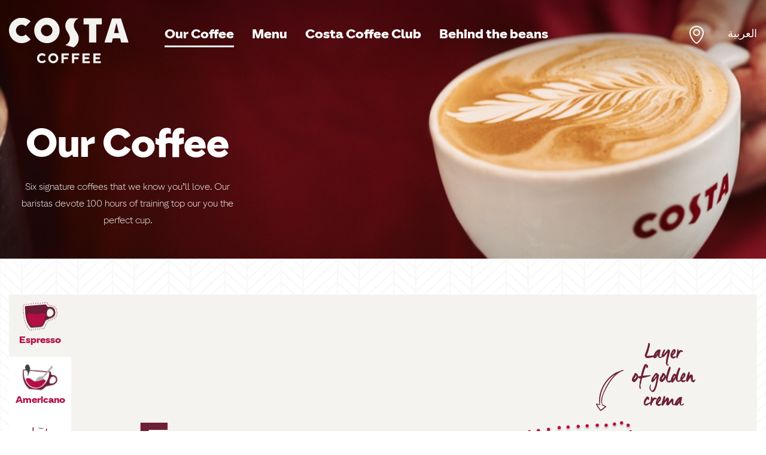

--- FILE ---
content_type: text/html; charset=UTF-8
request_url: https://www.costakuwait.com/en/our-coffees
body_size: 3901
content:
<!DOCTYPE html>
<html lang="en">
<head>
    <meta charset="utf-8">
    <title>    Costa </title><!-- Stylesheets1 -->
    <link rel="stylesheet" href="https://maxcdn.bootstrapcdn.com/bootstrap/4.0.0/css/bootstrap.min.css"
          integrity="sha384-Gn5384xqQ1aoWXA+058RXPxPg6fy4IWvTNh0E263XmFcJlSAwiGgFAW/dAiS6JXm" crossorigin="anonymous">
    <link rel="stylesheet" href="https://www.costakuwait.com/front_assets//css/animate.min.css">
    <link href="https://www.costakuwait.com/front_assets//css/fontawesome-all.css" rel="stylesheet">
    <link href="https://www.costakuwait.com/front_assets//css/material-design-iconic-font.css" rel="stylesheet">
    <link href="https://www.costakuwait.com/front_assets//css/owl.carousel.min.css" rel="stylesheet">
    <link href="https://www.costakuwait.com/front_assets//css/owl.theme.default.min.css" rel="stylesheet">
    <link href="https://www.costakuwait.com/front_assets//css/newstyle.css" rel="stylesheet"><!-- Responsive -->
    <meta http-equiv="X-UA-Compatible" content="IE=edge">
    <meta name="viewport" content="width=device-width, initial-scale=1.0, maximum-scale=1.0, user-scalable=0">
    <link href="https://www.costakuwait.com/front_assets//css/responsive.css" rel="stylesheet">
            <!--[if lt IE 9]>
        <script src="http://html5shim.googlecode.com/svn/trunk/html5.js"></script><![endif]-->
        <script src="https://www.costakuwait.com/front_assets//js/respond.js"></script>
        <script src="https://www.costakuwait.com/front_assets//js/jquery-1.12.2.min.js"></script>
        <style>.activePage {
                font-size: 2rem;
                border-bottom: 3px solid #ffffff;
            }</style></head>
<body>
<div id="sidebarMenu">
    <div class="sidebarMenuInner">
        <ul class="main_menu_xs clearfix">
            <li class="activePage"><a href="https://www.costakuwait.com/en/our-coffees">Our Coffee</a>
            </li>
            <li class=""><a href="https://www.costakuwait.com/en/menu">Menu</a></li>
            <li class=""><a
                        href="https://www.costakuwait.com/en/coffee-club"> Costa Coffee Club</a></li>
            <li class=""><a
                        href="https://www.costakuwait.com/en/behind-the-beans">Behind the beans</a></li>
        </ul>
        <div class="xs_account_user"></div>
    </div>
</div>
<div class="main-wrapper">
    <header id="header"
            class="">
        <div class="container clearfix">
            <div class="logo_site"><a href="https://www.costakuwait.com/en"><img src="https://www.costakuwait.com/front_assets//images/logo.svg"
                                                                     title="Costa Admin Control Panel"
                                                                     alt="Costa Admin Control Panel" class="img-responsive"></a>
            </div>
            <ul class="main_menu clearfix">
                <li class="activePage"><a
                            href="https://www.costakuwait.com/en/our-coffees">Our Coffee</a></li>
                <li class=""><a href="https://www.costakuwait.com/en/menu">Menu</a></li>
                <li class=""><a
                            href="https://www.costakuwait.com/en/coffee-club"> Costa Coffee Club</a></li>
                <li class=""><a
                            href="https://www.costakuwait.com/en/behind-the-beans">Behind the beans</a></li>
            </ul>
            <ul class="menu_head_right clearfix">
                <li class="pin_icon"><a href="https://www.costakuwait.com/en/store_map"><img src="https://www.costakuwait.com/front_assets//images/p-in.svg"
                                                                           alt="" class="img-responsive"></a>
                </li>
                <li class="h_lang">
                                            <a href="https://www.costakuwait.com/en/change_lang">العربية</a>
                                    </li>
                
            </ul>
            <div class="btn_humpMenu"><span></span><span></span><span></span></div>
        </div>
    </header><!--header-->    <div class="bg_pageInner_top bg_pageInner_auto"
         style="background-image: url(https://www.costakuwait.com/front_assets//images/hero-image2.jpg);">
        <div class="container">
            <div class="row">
                <div class="col-xl-4 col-lg-5 col-md-6">
                    <div class="txt_bannerTop">
                        <h2>Our Coffee</h2>
                        <p>Six signature coffees that we know you’ll love. Our baristas devote 100 hours of training top our you the perfect cup.</p>
                    </div>
                </div>
            </div>
        </div>
    </div>
    <div class="block_coffee_tab">
        <div class="container">
            <div class="coffee_tab_content">
                <ul class="nav nav-tabs tabs_coffee" id="myTab" role="tablist">
                    <li class="nav-item">
                        <a class="nav-link active" id="coffee1-tab" data-toggle="tab" href="#coffee1" role="tab"
                           aria-controls="coffee1" aria-selected="true">
                            <img src="https://www.costakuwait.com/front_assets//images/espresso-tab-icon.svg" alt="" class="img-responsive">
                            <h1>Espresso</h1>
                        </a>
                    </li>
                    <li class="nav-item">
                        <a class="nav-link" id="coffee2-tab" data-toggle="tab" href="#coffee2" role="tab"
                           aria-controls="coffee2" aria-selected="false">
                            <img src="https://www.costakuwait.com/front_assets//images/americano-tab-icon.svg" alt="" class="img-responsive">
                            <h1>Americano</h1>
                        </a>
                    </li>
                    <li class="nav-item">
                        <a class="nav-link" id="coffee3-tab" data-toggle="tab" href="#coffee3" role="tab"
                           aria-controls="coffee3" aria-selected="false">
                            <img src="https://www.costakuwait.com/front_assets//images/latte-tab-icon.svg" alt="" class="img-responsive">
                            <h1>Latte</h1>
                        </a>
                    </li>
                    <li class="nav-item">
                        <a class="nav-link" id="coffee4-tab" data-toggle="tab" href="#coffee4" role="tab"
                           aria-controls="coffee4" aria-selected="false">
                            <img src="https://www.costakuwait.com/front_assets//images/cappuccino-tab-icon.svg" alt=""
                                 class="img-responsive">
                            <h1>Cappuccino</h1>
                        </a>
                    </li>
                    <li class="nav-item">
                        <a class="nav-link" id="coffee5-tab" data-toggle="tab" href="#coffee5" role="tab"
                           aria-controls="coffee5" aria-selected="false">
                            <img src="https://www.costakuwait.com/front_assets//images/cortado-tab-icon.svg" alt="" class="img-responsive">
                            <h1>Corto</h1>
                        </a>
                    </li>
                    <li class="nav-item">
                        <a class="nav-link" id="coffee6-tab" data-toggle="tab" href="#coffee6" role="tab"
                           aria-controls="coffee6" aria-selected="false">
                            <img src="https://www.costakuwait.com/front_assets//images/flat-white-tab-icon.svg" alt=""
                                 class="img-responsive">
                            <h1>Flat White</h1>
                        </a>
                    </li>
                </ul>
                <div class="tab-content" id="myTabContent">
                    <div class="tab-pane fade show active" id="coffee1" role="tabpanel" aria-labelledby="coffee1-tab">
                        <div class="block_contentTxt_image">
                            <div class="row">
                                <div class="col-md-6">
                                    <div class="contentTxt_block">
                                        <div class="contentTxt_block_in contentTxt_block_in_tab">
                                            <h2>Espresso<span>Short &amp; Intense</span>
                                            </h2>
                                            <p>The Espresso is where it all begins. Its rich aroma is the heartbeat of all our coffees. We craft one simple shot of our intense roast for the most elegant of drinks.</p>
                                            
                                            
                                        </div>
                                    </div>
                                </div>
                                <div class="col-md-6">
                                    <div class="contentImage">
                                                                                    <img src="https://www.costakuwait.com/front_assets//images/espresso-desktop.svg" alt=""
                                                 class="img-responsive">
                                                                            </div>
                                </div>
                            </div>
                        </div>
                    </div>
                    <div class="tab-pane fade" id="coffee2" role="tabpanel" aria-labelledby="coffee2-tab">
                        <div class="block_contentTxt_image">
                            <div class="row">
                                <div class="col-md-6">
                                    <div class="contentTxt_block">
                                        <div class="contentTxt_block_in contentTxt_block_in_tab">
                                            <h2>Americano
                                                <span>Simple &amp; Smooth</span>
                                            </h2>
                                            <p>Our famously intense Espresso softened with hot water. Drink it straight up or add a splash of milk. You’ll love it either way.</p>
                                        </div>
                                    </div>
                                </div>
                                <div class="col-md-6">
                                    <div class="contentImage">
                                                                                    <img src="https://www.costakuwait.com/front_assets//images/americano-desktop.svg" alt=""
                                                 class="img-responsive">
                                                                            </div>
                                </div>
                            </div>
                        </div>
                    </div>
                    <div class="tab-pane fade" id="coffee3" role="tabpanel" aria-labelledby="coffee3-tab">
                        <div class="block_contentTxt_image">
                            <div class="row">
                                <div class="col-md-6">
                                    <div class="contentTxt_block">
                                        <div class="contentTxt_block_in contentTxt_block_in_tab">
                                            <h2>Latte<span>Mild &amp; Milky</span>
                                            </h2>
                                            <p>The perfect combination of our aromatic Espresso and creamy milk. This duo is ideal for everyone who loves their drink hot in winter and cold in summer.</p>
                                        </div>
                                    </div>
                                </div>
                                <div class="col-md-6">
                                    <div class="contentImage">
                                                                                    <img src="https://www.costakuwait.com/front_assets//images/latte-desktop.svg" alt=""
                                                 class="img-responsive">
                                                                            </div>
                                </div>
                            </div>
                        </div>
                    </div>
                    <div class="tab-pane fade" id="coffee4" role="tabpanel" aria-labelledby="coffee4-tab">
                        <div class="block_contentTxt_image">
                            <div class="row">
                                <div class="col-md-6">
                                    <div class="contentTxt_block">
                                        <div class="contentTxt_block_in contentTxt_block_in_tab">
                                            <h2>Cappuccino
                                                <span>Famously frothy</span>
                                            </h2>
                                            <p>A special treat made out of intense Espresso, frothy milk and decadent chocolate dusting. Enjoy it hot or ice cold.</p>
                                        </div>
                                    </div>
                                </div>
                                <div class="col-md-6">
                                    <div class="contentImage">
                                                                                    <img src="https://www.costakuwait.com/front_assets//images/cappuccino-desktop.svg" alt=""
                                                 class="img-responsive">
                                                                            </div>
                                </div>
                            </div>
                        </div>
                    </div>
                    <div class="tab-pane fade" id="coffee5" role="tabpanel" aria-labelledby="coffee5-tab">
                        <div class="block_contentTxt_image">
                            <div class="row">
                                <div class="col-md-6">
                                    <div class="contentTxt_block">
                                        <div class="contentTxt_block_in contentTxt_block_in_tab">
                                            <h2>Corto<span>Small &amp; Luxurious</span>
                                            </h2>
                                            <p>It all starts with the purest essence of Espresso and textured milk. But before you can enjoy your Corto, we sign it off with a little heart.</p>
                                        </div>
                                    </div>
                                </div>
                                <div class="col-md-6">
                                    <div class="contentImage">
                                                                                    <img src="https://www.costakuwait.com/front_assets//images/cortado-desktop.svg" alt=""
                                                 class="img-responsive">
                                                                            </div>
                                </div>
                            </div>
                        </div>
                    </div>
                    <div class="tab-pane fade" id="coffee6" role="tabpanel" aria-labelledby="coffee6-tab">
                        <div class="block_contentTxt_image">
                            <div class="row">
                                <div class="col-md-6">
                                    <div class="contentTxt_block">
                                        <div class="contentTxt_block_in contentTxt_block_in_tab">
                                            <h2>Flat White
                                                <span>Rich &amp; Velvety</span>
                                            </h2>
                                            <p>A delicious combination of Espresso and velvety milk, signed off with a perfect florette. And the best thing: it tastes amazing hot or cold.</p>
                                        </div>
                                    </div>
                                </div>
                                <div class="col-md-6">
                                    <div class="contentImage">
                                                                                    <img src="https://www.costakuwait.com/front_assets//images/flat-white-desktop.svg" alt=""
                                                 class="img-responsive">
                                        
                                    </div>
                                </div>
                            </div>
                        </div>
                    </div>
                </div>
            </div>
        </div>
    </div>
    <div class="block_iconWithTxt">
        <div class="container">
            <div class="row justify-content-center">
                <div class="col-lg-8 col-md-11">
                    <div class="iconWithTxt_content iconWithTxt_color3">
                        <img src="https://www.costakuwait.com/front_assets//images/cup-icon-desktop.svg" alt="" class="img-responsive">
                        <p>Our iced drinks feature the same great coffee, served over ice </p>
                    </div>
                </div>
            </div>
        </div>
    </div>
    <div class="block_coffee_tab_mobile">
        <div class="block_coffee_tab_mobile_box">
            <div class="owl-carousel" id="coffee_tab_slide">
                <div class="item">
                    <div class="item_tab_coffee">
                        <div class="row">
                            <div class="col-md-6">
                                <div class="contentTxt_block">
                                    <div class="contentTxt_block_in contentTxt_block_in_tab">
                                        <h2>Espresso<span>Short &amp; Intense</span>
                                        </h2>
                                        <p>The Espresso is where it all begins. Its rich aroma is the heartbeat of all our coffees. We craft one simple shot of our intense roast for the most elegant of drinks.</p>
                                        
                                    </div>
                                </div>
                            </div>
                            <div class="col-md-6">
                                <div class="contentImage">
                                                                            <img src="https://www.costakuwait.com/front_assets//images/espresso-desktop.svg" alt=""
                                             class="img-responsive">
                                                                    </div>
                            </div>
                        </div>
                    </div>
                </div>
                <div class="item">
                    <div class="item_tab_coffee">
                        <div class="row">
                            <div class="col-md-6">
                                <div class="contentTxt_block">
                                    <div class="contentTxt_block_in contentTxt_block_in_tab">
                                        <h2>Americano<span>Simple &amp; Smooth</span>
                                        </h2>
                                        <p>Our famously intense Espresso softened with hot water. Drink it straight up or add a splash of milk. You’ll love it either way.</p>
                                    </div>
                                </div>
                            </div>
                            <div class="col-md-6">
                                <div class="contentImage">
                                                                            <img src="https://www.costakuwait.com/front_assets//images/americano-desktop.svg" alt=""
                                             class="img-responsive">
                                                                    </div>
                            </div>
                        </div>
                    </div>
                </div>
                <div class="item">
                    <div class="item_tab_coffee">
                        <div class="row">
                            <div class="col-md-6">
                                <div class="contentTxt_block">
                                    <div class="contentTxt_block_in contentTxt_block_in_tab">
                                        <h2>Latte<span>Mild &amp; Milky</span></h2>
                                        <p>The perfect combination of our aromatic Espresso and creamy milk. This duo is ideal for everyone who loves their drink hot in winter and cold in summer.</p>
                                    </div>
                                </div>
                            </div>
                            <div class="col-md-6">
                                <div class="contentImage">
                                                                            <img src="https://www.costakuwait.com/front_assets//images/latte-desktop.svg" alt=""
                                             class="img-responsive">
                                                                    </div>
                            </div>
                        </div>
                    </div>
                </div>
                <div class="item">
                    <div class="item_tab_coffee">
                        <div class="row">
                            <div class="col-md-6">
                                <div class="contentTxt_block">
                                    <div class="contentTxt_block_in contentTxt_block_in_tab">
                                        <h2>Cappuccino
                                            <span>Famously frothy</span></h2>
                                        <p>A special treat made out of intense Espresso, frothy milk and decadent chocolate dusting. Enjoy it hot or ice cold.</p>
                                    </div>
                                </div>
                            </div>
                            <div class="col-md-6">
                                <div class="contentImage">
                                                                            <img src="https://www.costakuwait.com/front_assets//images/cappuccino-desktop.svg" alt=""
                                             class="img-responsive">
                                                                    </div>
                            </div>
                        </div>
                    </div>
                </div>
                <div class="item">
                    <div class="item_tab_coffee">
                        <div class="row">
                            <div class="col-md-6">
                                <div class="contentTxt_block">
                                    <div class="contentTxt_block_in contentTxt_block_in_tab">
                                        <h2>Corto <span>Small &amp; Luxurious</span></h2>
                                        <p>It all starts with the purest essence of Espresso and textured milk. But before you can enjoy your Corto, we sign it off with a little heart. </p>
                                    </div>
                                </div>
                            </div>
                            <div class="col-md-6">
                                <div class="contentImage">
                                                                            <img src="https://www.costakuwait.com/front_assets//images/cortado-desktop.svg" alt=""
                                             class="img-responsive">
                                                                    </div>
                            </div>
                        </div>
                    </div>
                </div>
                <div class="item">
                    <div class="item_tab_coffee">
                        <div class="row">
                            <div class="col-md-6">
                                <div class="contentTxt_block">
                                    <div class="contentTxt_block_in contentTxt_block_in_tab">
                                        <h2>Flat White<span>Rich &amp; Velvety</span>
                                        </h2>
                                        <p>A delicious combination of Espresso and velvety milk, signed off with a perfect florette. And the best thing: it tastes amazing hot or cold.</p>
                                    </div>
                                </div>
                            </div>
                            <div class="col-md-6">
                                <div class="contentImage">
                                                                            <img src="https://www.costakuwait.com/front_assets//images/flat-white-desktop.svg" alt=""
                                             class="img-responsive">
                                                                    </div>
                            </div>
                        </div>
                    </div>
                </div>
            </div>
        </div>
    </div>
    <div class="block_ContentImageComponent">
        <div class="container">
            <div class="block_contentTxt_image">
                <div class="row">
                    <div class="col-md-6">
                        <div class="contentTxt_block" style="background-color: #9929bd">
                            <div class="contentTxt_block_in">
                                <h2>Try our flavoured macchiato range today!</h2>
                                <p>The perfect combination of rich coffee blended with frothed milk and caramel or pistachio, topped with cold foam and your favorite sauce! It&#039;s delicious both cold and hot!</p>
                            </div>
                        </div>
                    </div>
                    <div class="col-md-6">
                        <div class="contentImage">
                            <img src="https://www.costakuwait.com/uploads/images/settings/Ed8mPYJnDuigZfXgB7yx6i2tnOKPiAH0Drvr4haF.jpeg" alt="" class="img-responsive">
                        </div>
                    </div>
                </div>
            </div>
        </div>
    </div>
    <div class="blocks_imgWith_txt">
        <div class="container">
            <div class="row justify-content-center">
                <div class="col-lg-11 col-md-11">
                    <div class="imgWith_txt_blockItem">
                        <div class="row">
                            <div class="col-md-6">
                                <div class="bb_txt_club">
                                    <h2>Allergens advice</h2>
                                    <p>We use shared equipment, we cannot guarantee that our unpackaged food items or hand-crafted drinks are suitable for people with severe allergies. Check our Allergen Information or ask a Costa Coffee team member each visit as ingredients may have changed since your last purchase.</p>
                                    <a href="https://www.costakuwait.com/en/menu"
                                       class="btn_white btn_color3 ">See all coffees<i
                                                class="fas fa-caret-right"></i></a>
                                </div>
                            </div>
                            <div class="col-md-6">
                                <div class="bb_img_club">
                                    <img src="https://www.costakuwait.com/front_assets//images/sdsd.jpg" alt="" class="img-responsive">
                                </div>
                            </div>
                        </div>
                    </div>
                </div>
            </div>
        </div>
    </div>

    <div class="blocks_imgWith_txt">
        <div class="container">
            <div class="row justify-content-center">
                <div class="col-lg-11 col-md-11">
                                                        </div>
            </div>
        </div>
    </div>

    </div><!--main-wrapper-->
<footer id="footer">
    <div class="top_footer">
        <div class="container">
            <div class="row">
                <div class="col-lg-3 col-md-6">
                    <div class="f_box"><h2>Dietary Information</h2>
                        <ul class="f_menu clearfix">
                            <li><a href="#">Allergens</a></li>
                        </ul>
                    </div>
                </div>
                <div class="col-lg-3 col-md-6">
                    <div class="f_box">
                        <ul class="f_menu clearfix">
                            <li><a href="https://www.costakuwait.com/en/FAQs">FAQs</a></li>
                            <li><a href="https://www.costakuwait.com/en/contact-us">Contact Us</a></li>
                        </ul>
                    </div>
                </div>
            </div>
        </div>
    </div>
    <div class="bottom_footer">
        <div class="container">
            <div class="row">
                <div class="col-lg-6 order-lg-12 col-md-12">
                    <ul class="fb_menu clearfix">
                        <li><a href="https://www.costakuwait.com/en/privacy-policy">Privacy Policy</a></li>
                        <li><a href="https://www.costakuwait.com/en/Cookies">Cookie Policy</a></li>
                        <li><a href="https://www.costakuwait.com/en/terms-and-conditions">Terms and Conditions</a></li>
                    </ul>
                </div>
                <div class="col-lg-3 order-lg-1 col-md-6"><p class="copy_right">© 2013 - 2026
                        Costa. All rights reserved</p></div>
            </div>
        </div>
    </div>
</footer><!--footer-->
<script src="https://cdnjs.cloudflare.com/ajax/libs/popper.js/1.12.9/umd/popper.min.js"
        integrity="sha384-ApNbgh9B+Y1QKtv3Rn7W3mgPxhU9K/ScQsAP7hUibX39j7fakFPskvXusvfa0b4Q"
        crossorigin="anonymous"></script>
<script src="https://maxcdn.bootstrapcdn.com/bootstrap/4.0.0/js/bootstrap.min.js"
        integrity="sha384-JZR6Spejh4U02d8jOt6vLEHfe/JQGiRRSQQxSfFWpi1MquVdAyjUar5+76PVCmYl"
        crossorigin="anonymous"></script>
<script src="https://www.costakuwait.com/front_assets//js/owl.carousel.min.js" type="text/javascript"></script>
<script src="https://www.costakuwait.com/front_assets//js/script.js"></script>
<script src="https://www.costakuwait.com/front_assets//js/wow.js"></script>
<script src="https://www.costakuwait.com/front_assets//js/script.js"></script><script>new WOW().init()
    $('.btn_humpMenu').click(() => {
        let nav = $('#sidebarMenu')
        let header = $('#header')
        let thisclick = $('.btn_humpMenu')
        if (thisclick.hasClass('active') != true) {
            thisclick.addClass('active')
            nav.addClass('open')
            header.addClass('fixsed')
        } else {
            thisclick.removeClass('active')
            nav.removeClass('open')
            header.removeClass('fixsed')
        }
    })</script><script type="text/javascript" src="/_Incapsula_Resource?SWJIYLWA=719d34d31c8e3a6e6fffd425f7e032f3&ns=2&cb=1323256500" async></script></body>
</html>

--- FILE ---
content_type: text/css
request_url: https://www.costakuwait.com/front_assets//css/newstyle.css
body_size: 8361
content:
@font-face {

    font-family: 'CostaDisplay-WaveBold';

    src: url('../fonts/CostaDisplay-WaveBold/CostaDisplay-WaveBold.eot?#iefix') format('embedded-opentype'),

    url('../fonts/CostaDisplay-WaveBold/CostaDisplay-WaveBold.woff') format('woff'),

    url('../fonts/CostaDisplay-WaveBold/CostaDisplay-WaveBold.ttf') format('truetype'),

    url('../fonts/CostaDisplay-WaveBold/CostaDisplay-WaveBold.svg#CostaDisplay-WaveBold') format('svg');

    font-weight: normal;

    font-style: normal;

}

@font-face {

    font-family: 'Manus';

    src: url('../fonts/Manus/Manus.eot?#iefix') format('embedded-opentype'),

    url('../fonts/Manus/Manus.otf') format('opentype'),

    url('../fonts/Manus/Manus.woff') format('woff'),

    url('../fonts/Manus/Manus.ttf') format('truetype'),

    url('../fonts/Manus/Manus.svg#Manus') format('svg');

    font-weight: normal;

    font-style: normal;

}



/* Let's get this party started */



::-webkit-scrollbar {



    width: 6px;



    background: #f6f6f6;



}



/* Track */



::-webkit-scrollbar-track {



    border-radius: 0px;



}



/* Handle */



::-webkit-scrollbar-thumb {



    background: #6d1f37;



}



::-webkit-scrollbar-thumb:window-inactive {



    background: #6d1f37;



}



*, *:before, *:after {

    -moz-box-sizing: border-box;

    -webkit-box-sizing: border-box;

    box-sizing: border-box;

}



* {

    margin: 0px;

    padding: 0px;

    border: none;

    outline: none;

}



body {

    font-family: 'CostaDisplay-WaveLight', sans-serif;

    background-color: #fff;

    font-size: 12px;

    font-weight: 400;

}



ul {

    padding: 0;

    margin: 0;

    list-style: none;

}



h1, h2, h3, h4, h5, h6 {

    font-family: 'CostaDisplay-WaveLight', sans-serif;

    font-weight: normal;

    font-style: normal;

    margin: 0;

}



p {

    margin: 0;

}



html,

button,

input,

select,

textarea {

    color: #222;

}



::-moz-selection {

    background: #b3d4fc;

    text-shadow: none;

}



img {

    vertical-align: middle;



}



fieldset {

    border: 0;

    margin: 0;

    padding: 0;

}



textarea {

    resize: vertical;

}





a, button {

    -webkit-transition: all 0.4s ease;

    -moz-transition: all 0.4s ease;

    -ms-transition: all 0.4s ease;

    -o-transition: all 0.4s ease;

    transition: all 0.4s ease;

}



p {

    margin: 0;

}



a {

    cursor: pointer !important;

    text-decoration: none !important;

}



a:hover, a:active, a:focus, a:visited {

    text-decoration: none !important;

}



input, textarea, a, button {

    outline: none !important;

    text-decoration: none;

}



.margin-auto {

    margin: 0 auto;

    float: none !important;

}



/* img hover */

.img-hover {

    overflow: hidden;

    display: block;

}



.img-hover > img {

    -webkit-transition: all 1s ease-out;

    -moz-transition: all 1s ease-out;

    -o-transition: all 1s ease-out;

    -ms-transition: all 1s ease-out;

    transition: all 1s ease-out;

}



img {

    max-width: 100%;

}



/* end img hover */

.main-wrapper {

    position: relative;

    min-height: 100%;

}



body {

    background-image: url(../images/herringbone.svg);

    background-repeat: repeat;

    background-size: 5.875rem 5.875rem;

}



.container {

    max-width: 1300px;

}



.top_footer {

    background: url(../images/waffleLines.svg) #b51144;

    padding: 50px 0 10px;

}



.f_box > h2 {

    font-family: 'CostaDisplay-WaveBold';

    font-size: 18px;

    letter-spacing: normal;

    color: #ffffff;

    margin-bottom: 20px;

}



.f_box {

    margin-bottom: 30px;

}



.f_menu > li {

    display: block;

    margin-bottom: 10px;

}



.f_menu > li > a {

    display: inline-block;

    color: #ffffff;

    font-size: 18px;

    font-family: 'CostaDisplay-WaveLight';

}



.f_menu > li > a:hover {

    color: #6d1f37;

}



.bottom_footer {

    position: relative;

    background-color: #6d1f37;

    padding: 20px 0;

}



.fb_menu {

    display: table;

    margin: auto;

    text-align: center;

}



.fb_menu > li {

    display: inline-block;

    margin-right: 40px;

}



.fb_menu > li:last-child {

    margin-right: 0;

}



.fb_menu > li > a {

    display: inline-block;

    color: #ffffff;

    font-size: 16px;

    font-family: 'CostaDisplay-WaveLight';

}



.fb_menu > li > a:hover {

    color: #b51144;

}



.copy_right {

    color: #ffffff;

    font-size: 15px;

}



.vat_number {

    font-size: 15px;

    color: #ffffff;

    float: right;

}



.section_middle_home {

    padding: 80px 0;

}



.contentTxt_block_in {

    text-align: center;

    padding: 120px 70px;

    align-items: center;

    align-self: center;

    justify-content: center;

    margin: auto;

}



.contentTxt_block_in > h2 {

    color: #ffffff;

    font-size: 50px;

    font-family: 'CostaDisplay-WaveBold';

}



.contentTxt_block_in > p {

    padding: 0 20px;

    color: #ffffff;

    font-size: 16px;

    margin-top: 20px;

}



.btn_white {

    margin-top: 20px;

    display: inline-block;

    padding: 12px 25px;

    background-color: #ffffff;

    color: #4a87c6;

    font-size: 16px;

    border-radius: 30px;

    font-family: 'CostaDisplay-WaveBold';

    border: 0;

}



.btn_color1 {

    color: #4a87c6;

}



.btn_color2 {

    color: #3196ab;

}



.btn_white > i {

    display: inline-block;

    vertical-align: initial;

    margin-left: 10px;

}



.block_contentTxt_image .row {

    margin: 0;

}



.block_contentTxt_image > .row > div {

    padding: 0;

}



.btn_white:hover {

    color: #fff;

    background-color: #b51144;

}



.contentTxt_block {

    min-height: 100%;

}



.contentImage > img {

    display: block;

    height: inherit;

    min-height: inherit;

    max-height: none;

    object-fit: cover;

    width: 100%;

}



.contentImage {

    height: 100%;

}



.contentTxt_block {

    display: flex;

    position: unset;

    top: 0;

    flex: 1;

}



.block_contentTxt_image {

    margin-bottom: 60px;

}



.block_contentTxt_image:last-child {

    margin-bottom: 0;

}



.section_top_home {

    position: relative;

    background-position: 0;

    background-repeat: no-repeat;

    background-size: cover;

    padding: 200px 0 150px;

    min-height: 100vh;

}



.home_txt {

    padding: 30px 30px;

}



.home_txt > h2 {

    color: #ffffff;

    font-size: 70px;

    text-align: center;

    font-family: 'CostaDisplay-WaveBold';

}



.scroll_down {

    position: absolute;

    bottom: 0;

    left: 50%;

    transform: translateX(-50%);

    cursor: pointer;

}



#header {

    position: absolute;

    top: 0;

    left: 0;

    width: 100%;

    z-index: 2;

    padding: 25px 0;

}



#header:before {

    content: '';

    position: absolute;

    top: 0;

    left: 0;

    width: 100%;

    height: 100%;

    z-index: -1;

    background-image: linear-gradient(to top, rgba(0, 0, 0, 0), rgba(0, 0, 0, 0.35));

}



.logo_site {

    float: left;

}



.logo_site > a {

    display: inline-block;

}



.logo_site > a > img {

    width: 200px;

    height: 85px;

}



.main_menu {

    float: left;

    margin-left: 60px;

    margin-top: 15px;

}



.main_menu > li {

    float: left;

    margin-right: 30px;

}



.main_menu > li:last-child {

    margin-right: 0;

}



.main_menu > li > a {

    display: block;

    color: #ffffff;

    font-size: 22px;

    font-family: 'CostaDisplay-WaveBold';

}



.menu_head_right {

    float: right;

    margin-top: 18px;

}



.menu_head_right > li {

    float: left;

    margin-left: 40px;

}



.menu_head_right > li > a {

    display: block;

    position: relative;

}



.menu_head_right > li > a > img {

    width: 24px;

}



.basket_bdge {

    width: 25px;

    height: 25px;

    border-radius: 50%;

    background-color: #fff;

    text-align: center;

    color: #6d1f37;

    font-size: 14px;

    position: absolute;

    top: -12px;

    right: -12px;

    font-family: 'CostaDisplay-WaveLight';

    line-height: 25px;

}



#header .container {

    position: relative;

}



.btn_humpMenu {

    transition: all 0.3s;

    box-sizing: border-box;

    cursor: pointer;

    position: absolute;

    z-index: 99;

    height: 100%;

    width: 100%;

    top: 0.25rem;

    left: 0.9375rem;

    height: 1.375rem;

    width: 1.375rem;

    display: none;

}



.btn_humpMenu > span {

    transition: all 0.3s;

    box-sizing: border-box;

    position: absolute;

    height: 0.1875rem;

    width: 100%;

    background-color: #ffffff;

    border-radius: 0.0625rem;

}



.btn_humpMenu > span:nth-child(1) {

    position: relative;

    transition: all 0.3s;

    box-sizing: border-box;

    float: left;

}



.btn_humpMenu > span:nth-child(2) {

    transition: all 0.3s;

    box-sizing: border-box;

    position: relative;

    float: left;

    margin-top: 0.1875rem;

}



.btn_humpMenu > span:nth-child(3) {

    transition: all 0.3s;

    box-sizing: border-box;

    position: relative;

    float: left;

    margin-top: 0.1875rem;

}



.btn_humpMenu.active > span:nth-child(1) {

    transition: all 0.3s;

    box-sizing: border-box;

    transform: rotate(135deg);

    margin-top: 0.5rem;

}



.btn_humpMenu.active > span:nth-child(2) {

    transition: all 0.3s;

    box-sizing: border-box;

    opacity: 0;

    position: relative;

}



.btn_humpMenu.active > span:nth-child(3) {

    transition: all 0.3s;

    box-sizing: border-box;

    transform: rotate(-135deg);

    margin-top: -0.5625rem;

}



#sidebarMenu {

    position: fixed;

    left: 0;

    width: 100%;

    top: 0rem;

    padding-top: 3.5rem;

    height: 100%;

    transform: translateX(-100%);

    transition: transform 250ms ease-in-out;

    background: url(../images/waffle.svg);

    z-index: 2;

}



#sidebarMenu.open {

    transform: translateX(0);

}



#header.fixsed {

    position: fixed;

}



.main_menu_xs {

    margin: 20px 0;

}



.main_menu_xs > li {

    display: block;

    padding: 5px 30px;

}



.main_menu_xs > li > a {

    display: inline-block;

    color: #ffffff;

    font-size: 22px;

    font-family: 'CostaDisplay-WaveBold';

}



.xs_account_user {

    position: absolute;

    bottom: 0;

    left: 0px;

    width: 100%;

    padding: 25px 30px;

    background: #bd0d43;

}



.xs_account_user > a {

    display: inline-block;

    color: #ffffff;

    font-size: 24px;

    font-family: 'CostaDisplay-WaveBold';

}



.xs_account_user > a > img {

    display: inline-block;

    vertical-align: text-top;

    margin-right: 20px;

    width: 25px;

}



/**=================================================

INNER

==================================================**/

.bg_pageInner_top {

    position: relative;

    padding-top: 200px;

    padding-bottom: 50px;

    min-height: 450px;

    background-repeat: no-repeat;

    background-size: cover;

    background-position: right;

}



.box_skin_content {

    position: relative;

    background-color: #f4f3ef;

    padding: 50px;

    text-align: center;

    margin-bottom: 30px;

}



.box_skin_top {

    position: relative;

    margin-top: -200px;

    z-index: 1;

}



.box_skin_content > h2 {

    line-height: 1.1;

    letter-spacing: -1px;

    text-align: center;

    color: #6d1f37;

    font-size: 62px;

    font-family: 'CostaDisplay-WaveBold';

}



.box_skin_content > p {

    letter-spacing: normal;

    text-align: center;

    color: #000000;

    font-size: 18px;

    margin-top: 20px;

    margin-right: auto;

    margin-left: auto;

    max-width: 70%;

}



.box_skin_content .btn_white {

    display: table;

    margin: 20px auto;

}



.btn_color3 {

    background-color: #6d1f37;

    color: #fff;

}



.link_ready {

    display: table;

    margin: auto;

    color: #6d1f37;

    font-size: 18px;

    font-family: 'CostaDisplay-WaveLight';

}



.link_ready > i {

    display: inline-block;

    vertical-align: initial;

    margin-left: 10px;

}



.link_ready:hover {

    color: #6d1f37;

}



.ready_collect_block {

    padding: 40px 0;

}



.ready_head > h2 {

    color: #6d1f37;

    font-size: 46px;

    font-family: 'CostaDisplay-WaveBold';

    margin-bottom: 45px;

    line-height: 1.12;

    letter-spacing: -1px;

    text-align: center;

}



.readyCollect_item {

    text-align: center;

    margin-bottom: 30px;

}



.reC_icon {

    margin: auto;

    height: 60px;

}



.reC_icon > img {

    max-height: 100%;

}



.reC_txt {

    margin-top: 30px;

}



.reC_txt > h3 {

    text-align: center;

    color: #ce4b27;

    font-size: 20px;

    font-family: 'CostaDisplay-WaveBold';

}



.reC_txt > p {

    margin-top: 30px;

    color: #404042;

    font-size: 18px;

    line-height: 28px;

}



.readyCollect_list .btn_white {

    display: table;

    margin: auto;

}



.counting_point_block .row {

    margin: 0;

}



.counting_point_block .row > div {

    padding: 0;

}



.counting_point_txt {

    background-color: #b51144;

    position: relative;

    text-align: center;

    min-height: 100%;

}



.counting_point_txt {

    display: flex;

    position: unset;

    top: 0;

    flex: 1;

}



.counting_point_txt_in > h2 {

    color: #ffffff;

    font-size: 45px;

    text-align: center;

    font-family: 'CostaDisplay-WaveBold';

}



.counting_point_txt_in > p {

    color: #ffffff;

    font-size: 18px;

    margin-top: 20px;

    line-height: 1.56;

}



.free_point {

    color: #ffffff;

    font-size: 28px;

    line-height: 60px;

    font-family: 'CostaDisplay-WaveLight';

    margin-top: 20px;

}



.free_point > span {

    display: block;

    font-size: 80px;

    font-family: 'CostaDisplay-WaveBold';

}



.counting_point_img {

    background-color: #6d1f37;

    height: 100%;

}



.counting_point_img > img {

    padding: 10% 10%;

}



.counting_point_txt_in {

    text-align: center;

    padding: 120px 70px;

    align-items: center;

    align-self: center;

    justify-content: center;

    margin: auto;

}



.blocks_imgWith_txt {

    padding: 70px 0;

}



.imgWith_txt_blockItem {

    margin-bottom: 60px;

    position: relative;

    padding: 50px 0;

}



.bb_txt_club {

    text-align: center;

    background-color: #ffffff;

    position: relative;

    padding: 20px 80px;

}



.bb_txt_club:before {

    content: '';

    position: absolute;

    top: -50px;

    left: 0;

    height: 50px;

    background-color: #fff;

    width: calc(100% + 50px);

}



.bb_txt_club:after {

    content: '';

    position: absolute;

    bottom: -50px;

    left: 0;

    height: 50px;

    background-color: #fff;

    width: calc(100% + 50px);

}



.bb_txt_club > h2 {

    color: #6d1f37;

    font-size: 48px;

    white-space: pre-line;

    font-family: 'CostaDisplay-WaveBold';

}



.bb_txt_club > p {

    color: #404042;

    font-size: 18px;

    margin-top: 20px;

}



.app_link {

    display: table;

    margin: 20px auto 0;

}



.app_link > li {

    float: left;

    margin-right: 20px;

    margin-top: 20px;

}



.app_link > li:last-child {

    margin-right: 0;

}



.app_link > li > a {

    display: block;

}



.bb_img_club {

    height: 100%;

}



.bb_img_club > img {

    display: block;

    height: inherit;

    min-height: inherit;

    max-height: none;

    object-fit: cover;

    width: 100%;

}



.imgWith_txt_blockItem > .row {

    margin: 0;

}



.imgWith_txt_blockItem > .row > div {

    padding: 0;

}



.bb_txt_club {

    min-height: 100%;

}



.bb_txt_club .btn_white {

    display: table;

    margin: 20px auto;

}



.imgWith_txt_blockItem_right_txt .bb_txt_club:before {

    left: auto;

    right: 0;

}



.imgWith_txt_blockItem_right_txt .bb_txt_club:after {

    left: auto;

    right: 0;

}



.bb_img_club {

    background-color: #d8d8d8;

}



.bb_txt_club_block {

    display: flex;

    position: unset;

    top: 0;

    flex: 1;

}



.bb_txt_club {

    text-align: center;

    background-color: #ffffff;

    position: relative;

    padding: 20px 80px;

    align-items: center;

    align-self: center;

    justify-content: center;

    margin: auto;

}



.bg_pageInner_auto {

    min-height: initial !important;

}



.txt_bannerTop {

    text-align: center;

}



.txt_bannerTop > h2 {

    color: #ffffff;

    font-size: 65px;

    font-family: 'CostaDisplay-WaveBold';

}



.txt_bannerTop > p {

    color: #ffffff;

    font-size: 16px;

    font-family: 'CostaDisplay-WaveLight';

    line-height: 28px;

    margin-top: 20px;

}



.block_ContentImageComponent {

    padding: 80px 0;

}



.block_iconWithTxt {

    padding: 80px 0 20px;

}



.iconWithTxt_content {

    text-align: center;

}



.iconWithTxt_content > img {

    margin: auto;

}



.iconWithTxt_content > p {

    color: #0b4989;

    font-size: 52px;

    font-family: 'CostaDisplay-WaveRegular';

    margin-top: 30px;

    line-height: 55px;

}



.block_coffee_tab {

    padding-top: 60px;

}



.coffee_tab_content {

    position: relative;

    background-color: #f4f3ef;

    padding-left: 104px;

    height: 624px;

}



.nav-tabs.tabs_coffee {

    position: absolute;

    top: 0;

    left: 0;

    width: 104px;

    padding: 0;

    border: 0;

    display: block;

}



.nav-tabs.tabs_coffee > li {

    margin: 0;

    display: block;

    width: 104px;

    height: 104px;

}



.nav-tabs.tabs_coffee > li > a {

    display: block;

    width: 104px;

    height: 104px;

    background-color: #fff;

    padding: 0;

    border-radius: 0;

    border: 0;

    padding-top: 12px;

}



.nav-tabs.tabs_coffee > li > a img {

    height: auto;

    width: auto;

    display: block;

    max-width: 3.75rem;

    max-height: 3.125rem;

    margin: auto;

}



.nav-tabs.tabs_coffee > li > a h1 {

    color: #b51144;

    font-family: 'CostaDisplay-WaveBold';

    font-weight: 100;

    display: block;

    font-size: 16px;

    text-align: center;

    margin-top: 5px;

}



.nav-tabs.tabs_coffee .nav-item.show .nav-link, .nav-tabs.tabs_coffee .nav-link.active {

    background-color: transparent;

}



.tab-content .contentImage {

    padding: 80px 30px;

    height: 624px;

}



.tab-content .contentImage > img {

    max-width: 100%;

    max-height: 100%;

    width: auto !important;

    margin: auto;

    object-fit: fill;

}



.tab-content .contentTxt_block {

    height: 624px;

}



.contentTxt_block_in_tab {

    padding: 80px 60px;

}



.contentTxt_block_in_tab > h2 {

    color: #6d1f37;

    font-size: 80px;

}



.contentTxt_block_in_tab > h2 > span {

    display: block;

    font-size: 40px;

}



.contentTxt_block_in_tab > p {

    color: #6d1f37;

}



.contentTxt_block_in_tab .link_ready {

    margin-top: 50px;

}



.coffee_tab_content {

    overflow: hidden;

}



.block_coffee_tab_mobile {

    padding-top: 60px;

    display: none;

}



.block_coffee_tab_mobile_box {

    background-color: #f4f3ef;

    position: relative;

    padding: 50px 0;

}



.menu_section {

    padding: 60px 0;

}



.menu_block_white {

    position: relative;

    background-color: #ffffff;

    border-radius: 3px;

    padding: 40px 30px;

}



.nav-tabs.menu_costa_tab {

    border: 0;

    display: table;

    margin: auto;

}



.nav-tabs.menu_costa_tab > li {

    float: left;

    margin: 0;

    margin-right: 100px;

}



.nav-tabs.menu_costa_tab > li:last-child {

    margin-right: 0;

}



.nav-tabs.menu_costa_tab > li > a {

    background-color: transparent;

    border: 0;

    border-radius: 0;

    text-align: center;

    color: #6d1f37;

    font-size: 20px;

    font-family: 'CostaDisplay-WaveLight';

    position: relative;

    padding-bottom: 20px;

    padding-right: 0;

    padding-left: 0;

}



.nav-tabs.menu_costa_tab > li > a:before {

    content: '';

    position: absolute;

    bottom: 0;

    left: 0;

    width: 0;

    height: 5px;

    background-color: #b51144;

    border-radius: 5px;

    -webkit-transition: all 0.4s ease;

    -moz-transition: all 0.4s ease;

    -ms-transition: all 0.4s ease;

    -o-transition: all 0.4s ease;

    transition: all 0.4s ease;

}



.nav-tabs.menu_costa_tab > li > a.active:before {

    width: 100%;

}



.nav-tabs.menu_costa_tab > li > a > span {

    display: block;

    margin-top: 5px;

}



.nav-tabs.menu_costa_tab .nav-item.show .nav-link, .nav-tabs.menu_costa_tab .nav-link.active {

    color: #b51144;

}



.nav-tabs.menu_costa_tab > li > a svg {

    fill: #6d1f37;

}



.nav-tabs.menu_costa_tab .nav-link.active svg {

    fill: #b51144;

}



.nav-tabs.menu_costa_tab {

    margin-bottom: 50px;

}



.filter_menu > label {

    color: #6d1f37;

    font-size: 18px;

    font-family: 'CostaDisplay-WaveLight';

}



.filter_menu .form-control {

    box-shadow: none;

    border-radius: 30px;

    border: solid 2px #747474;

    background-color: #ffffff;

    height: 50px !important;

}



.filter_menu {

    margin-bottom: 30px;

}



.check_item_bb {

    display: inline-block;

    vertical-align: top;

    width: 85px;

    margin-right: 20px;

    margin-bottom: 50px;

    position: relative;

    text-align: center;

}



.check_st {

    position: absolute;

    top: 0;

    left: 0;

    width: 100%;

    height: 100%;

    opacity: 0;

    cursor: pointer;

    z-index: 2;

}



.svg_radius {

    width: 80px;

    height: 80px;

    border: solid 2px #d5d2d2;

    background-color: #ffffff;

    border-radius: 50%;

    text-align: center;

    margin: auto;

    display: flex;

}



.check_item_bb > p {

    color: #404042;

    font-size: 15px;

    display: block;

    margin-top: 5px;

}



.svg_radius svg {

    width: 60%;

    height: 60%;

    margin: auto;

    fill: #6d1f37;

}



.clear_info {

    display: inline-block;

    color: #6d1f37;

    font-size: 17px;

    font-family: 'CostaDisplay-WaveLight';

    cursor: pointer;

    vertical-align: middle;

    margin-top: 25px;

}



.check_item_bb input[type=checkbox]:not(old):checked + .svg_radius {

    border-color: #b51144;

    background-color: #b51144;

}



.check_item_bb input[type=checkbox]:not(old):checked + .svg_radius svg {

    fill: #ffffff;

}



.menu_result_list > h2 {

    color: #6d1f37;

    font-size: 46px;

    margin-bottom: 40px;

    font-family: 'CostaDisplay-WaveBold';

}



.menu_result_list > div > h2 {

    color: #6d1f37;

    font-size: 46px;

    margin-bottom: 40px;

    font-family: 'CostaDisplay-WaveBold';

}



.mm_result_item {

    float: left;

    width: 25%;

    padding: 0 15px;

    margin-bottom: 40px;

}



.mm_result_item > a {

    display: block;

}



.mm_result_item > a > span {

    display: block;

    color: #6d1f37;

    font-size: 16px;

    font-family: 'CostaDisplay-WaveBold';

    margin-top: 10px;

}



.mm_meta_svg {

    margin-top: 10px;

}



.mm_meta_svg > img {

    width: 25px;

}



.mm_re_thumb {

    position: relative;

    display: -webkit-box;

    display: -moz-box;

    display: -ms-flexbox;

    display: -webkit-flex;

    display: flex;

    height: 200px;

}



.mm_re_thumb > img {

    margin: auto;

    max-height: 100%;

    max-width: 100%;

}



.txt_note {

    margin-top: 40px;

    color: #404042;

    font-size: 14px;

    font-family: 'CostaDisplay-WaveLight';

    font-style: italic;

}



.block_white_st {

    padding: 100px 0;

}



.block_white_stContent {

    background-color: #ffffff;

    padding: 80px 0;

}



#header.header_bgColor {

    background-color: #6d1f37;

    position: relative;

}



.head_contactTxt > h2 {

    font-family: 'CostaDisplay-WaveBold';

    font-size: 50px;

    font-weight: bold;

    font-style: normal;

    font-stretch: normal;

    line-height: 1.08;

    letter-spacing: normal;

    text-align: center;

    color: #6d1f37;

    margin-bottom: 20px;

}



.head_contactTxt > p {

    font-size: 18px;

    font-weight: normal;

    font-style: normal;

    font-stretch: normal;

    line-height: 1.56;

    letter-spacing: normal;

    text-align: center;

    color: #404042;

}



.head_contactTxt {

    margin-bottom: 30px;

}



.contactLabel {

    margin-bottom: 10px;

}



.contactLabel > h4 {

    font-family: 'CostaDisplay-WaveLight';

    font-size: 18px;

    font-weight: 500;

    font-style: normal;

    font-stretch: normal;

    line-height: normal;

    letter-spacing: normal;

    color: #6d1f37;

}



.contactLabel > h4 > span {

    display: inline-block;

    color: #9b9b9b;

    font-family: 'CostaDisplay-WaveLight';

}



.contactLabel > p {

    font-size: 18px;

    font-weight: normal;

    font-style: normal;

    font-stretch: normal;

    line-height: 1.44;

    letter-spacing: normal;

    color: #404042;

}



.contactForm_itemBlock {

    margin-bottom: 30px;

}



.contactNote_txt {

    padding-top: 30px;

    margin-bottom: 20px;

}



.contactNote_txt > p {

    font-size: 18px;

    font-weight: normal;

    font-style: normal;

    font-stretch: normal;

    line-height: 1.56;

    letter-spacing: normal;

    color: #404042;

}



.contactNote_txt > p > a {

    font-weight: 700;

    color: #6d1f37;

    display: inline-block;

}



.character_textarea {

    display: block;

    font-size: 16px;

    font-weight: normal;

    font-style: normal;

    font-stretch: normal;

    line-height: 1.5;

    letter-spacing: normal;

    text-align: right;

    color: #9b9b9b;

}



.contactForm_itemBlock textarea.form-control {

    height: 250px;

    padding-top: 15px;

    resize: vertical;

    resize: none;

}



.form-group .btn_white {

    margin-top: 0;

}



.styleField .form-control {

    height: 48px;

    border-radius: 3px;

    border: solid 2px #747474;

    background-color: #ffffff;

    box-shadow: none;

    outline: none;

}



.styleField select.form-control {

    height: 48px !important;

    border-radius: 30px;

}



.link_decration {

    display: inline-block;

    font-size: 18px;

    font-weight: 500;

    font-style: normal;

    font-stretch: normal;

    line-height: 1.56;

    letter-spacing: normal;

    color: #6d1f37;

    text-decoration: underline !important;

    font-family: 'CostaDisplay-WaveLight';

}



.link_decration:hover {

    color: #b51144;

}



.box_skin_checkboxImportant {

    position: relative;

    background-color: #f4f3ef;

    padding: 30px 40px;

    border-radius: 6px;

    margin-bottom: 20px;

}



.box_skin_checkboxImportant > h2 {

    font-family: 'CostaDisplay-WaveBold';

    font-size: 24px;

    font-weight: bold;

    font-style: normal;

    font-stretch: normal;

    line-height: normal;

    letter-spacing: normal;

    color: #6d1f37;

    margin-bottom: 20px;

}



.box_skin_checkboxImportant > p {

    font-size: 16px;

    font-weight: normal;

    font-style: normal;

    font-stretch: normal;

    line-height: 1.5;

    letter-spacing: normal;

    color: #404042;

    margin-bottom: 20px;

}



.checkbox_style_rg {

    position: relative;

    margin-bottom: 20px;

}



.checkbox_style_rg input[type=checkbox] {

    cursor: pointer;

    position: absolute;

    top: 0;

    left: 0;

    opacity: 0 !important;

    outline: 0;

    z-index: 3;

    width: 100%;

    height: 100%;

    margin: 0;

}



.checkbox_style_rg > label {

    margin: 0;

    font-family: 'CostaDisplay-WaveLight';

    font-size: 16px;

    font-weight: 500;

    font-style: normal;

    font-stretch: normal;

    line-height: 1.5;

    letter-spacing: normal;

    color: #404042;

    padding-left: 50px;

    position: relative;

}



.checkbox_style_rg > label:before {

    content: '';

    position: absolute;

    top: 0;

    left: 0;

    width: 25px;

    height: 25px;

    background-color: transparent;

    border-radius: 2px;

    border: solid 2px #747474;

}



.checkbox_style_rg > label:after {

    position: absolute;

    top: 0;

    left: 0;

    width: 25px;

    height: 25px;

    background-color: transparent;

    border-radius: 2px;

    font-family: 'Font Awesome 5 Pro';

    font-size: 13px;

    text-align: center;

    line-height: 25px;

}



.checkbox_style_rg input:checked ~ label:after {

    content: '\f00c';

}



.checkbox_style_rg input:checked ~ label:after {

    opacity: 1;

    color: #fff;

}



.checkbox_style_rg input:checked ~ label:before {

    background-color: #6d1f37;

    border-color: #6d1f37;

}



.txt_note > p > a {

    display: inline-block;

    font-family: 'CostaDisplay-WaveBold';

    color: #6d1f37;

}





.btn_white {

    box-shadow: none !important;

    outline: none !important;

}



.box_skin_content > p {

    white-space: pre-line;

}



.btn_yourLocation > img {

    display: inline-block;

    margin-right: 15px;

}



.btn_yourLocation > span {

    display: inline-block;

}



.actions_locatore {

    padding: 30px 0 0;

}



.btn_yourLocation {

    margin-top: 20px;

}



.or_ttxxt {

    font-family: 'CostaDisplay-WaveLight';

    font-size: 24px;

    margin-top: 25px;

}



.field_searchLocation {

    position: relative;

}



.field_searchLocation > .form-control {

    height: 54px;

    padding-right: 60px;

    background-color: #ffffff;

    border-radius: 30px;

    border: 0;

    box-shadow: none;

}



.btn_search_location {

    position: absolute;

    top: 0;

    right: 0;

    height: 54px;

    width: 50px;

    background-color: #6d1f37;

    border-radius: 0 30px 30px 0;

    box-shadow: none !important;

    outline: none !important;

}



.btn_search_location:hover {

    background-color: #b51144;

}



.field_searchLocation {

    margin: 20px auto;

}



.actions_locatore .row {

    margin: 0;

}



.actions_locatore .row > div {

    padding: 0;

}



.short_txtWith_icon_content {

    text-align: center;

}



.short_txtWith_icon_content > img {

    margin: auto;

}



.short_txtWith_icon_content > p {

    color: #ce4b27;

    font-family: 'Manus';

    font-size: 46px;

    font-weight: normal;

    font-style: normal;

    font-stretch: normal;

    line-height: 1.1;

    letter-spacing: normal;

    text-align: center;

    margin-top: 20px;

}



.short_txtWith_icon_block {

    padding: 50px 0;

}



.block_white_contentBtb {

    position: relative;

    background-color: #ffffff;

    padding: 40px 30px 30px 100px;

    border-radius: 3px;

}



.txtP_imageRight > img {

    float: right;

    margin-bottom: 20px;

    margin-left: 20px;

}



.businessContact h2 {

    font-family: 'CostaDisplay-WaveBold';

    font-size: 46px;

    font-weight: bold;

    font-style: normal;

    font-stretch: normal;

    line-height: 1.32;

    letter-spacing: normal;

    color: #6d1f37;

    margin-bottom: 30px;

}



.businessContact p {

    font-size: 18px;

    font-weight: normal;

    font-style: normal;

    font-stretch: normal;

    line-height: 1.56;

    letter-spacing: normal;

    color: #404042;

    margin-bottom: 30px;

}



.row_itemTxtImg {

    padding-top: 20px;

    padding-bottom: 20px;

}



.Img_cleft > img {

    width: 100%;

    margin-bottom: 20px;

}



.Txt_cright {

    padding-top: 10px;

}



.Txt_cright > h3 {

    font-family: 'CostaDisplay-WaveBold';

    font-size: 40px;

    font-weight: bold;

    font-style: normal;

    font-stretch: normal;

    line-height: 1.1;

    letter-spacing: normal;

    color: #6d1f37;

}



.Txt_cright > p {

    margin-top: 20px;

    color: #404042;

    font-size: 18px;

    line-height: 28px;

}



.Txt_cright .link_ready {

    display: inline-block;

}



.block_section, .short_txtWith_icon_block {

    margin-bottom: 40px;

}



.link_ready > i {

    vertical-align: middle;

}



.block_white_stContent_padding_leftRight {

    padding-left: 50px;

    padding-right: 50px;

}



.red_mtitle {

    font-family: 'CostaDisplay-WaveBold';

    font-size: 50px;

    font-weight: bold;

    font-style: normal;

    font-stretch: normal;

    line-height: 1.32;

    letter-spacing: normal;

    color: #6d1f37;

    margin-bottom: 20px;

}



.editor_page_white p, .editor_page_white li {

    color: #404042;

    font-size: 18px;

    line-height: 28px;

}



.editor_page_white h3 {

    color: #404042;

    font-size: 18px;

    line-height: 28px;

    font-family: 'CostaDisplay-WaveLight';

}



.editor_page_white p > a {

    display: inline-block;

    color: #6d1f37;

    font-family: 'CostaDisplay-WaveLight';

}



.block_table {

    background-color: #f4f3ef;

    border-radius: 3px;

    padding: 30px;

    padding-top: 0;

}



.table_st2 tr, .table_st2 th {

    border: 0 !important;

}



.table_st2 th {

    background-color: transparent;

    font-family: CostaDisplay-WaveLight;

    font-size: 18px;

    font-weight: 500;

    font-style: normal;

    font-stretch: normal;

    line-height: 1.33;

    letter-spacing: normal;

    color: #404042;

}



.table_st2 td {

    border: 0;

}



.table_st2 td p {

    font-size: 16px;

    font-weight: normal;

    font-style: normal;

    font-stretch: normal;

    line-height: 1.5;

    letter-spacing: normal;

    color: #404042;

    margin-bottom: 10px;

    white-space: pre-line;

}



.table_st2 td > a {

    display: inline-block;

    color: #6d1f37;

    font-family: CostaDisplay-WaveLight;

    font-size: 18px;

}



.table_st2 tbody tr:nth-child(odd) {

    background-color: #f6f6f6;

}



.table_st2 tbody tr:nth-child(even) {

    background-color: #ffffff;

}



.red_stitle {

    font-family: CostaDisplay-WaveBold;

    font-size: 40px;

    font-weight: bold;

    font-style: normal;

    font-stretch: normal;

    line-height: 1.1;

    letter-spacing: normal;

    color: #6d1f37;

    margin: 20px 0;

}



.accordion_style .card-header {

    background-color: transparent;

    border: 0;

    border-radius: 0;

}



.accordion_style .card {

    border: 0;

    background-color: transparent;

    margin-bottom: 20px;

    border-radius: 0;

}



.accordion_style .card-header .btn-link {

    display: block;

    padding: 0;

    padding-right: 40px;

    font-family: CostaDisplay-WaveBold;

    font-size: 30px;

    font-weight: bold;

    font-style: normal;

    font-stretch: normal;

    line-height: 1.47;

    letter-spacing: normal;

    color: #6d1f37;

    text-decoration: none !important;

    border: 0;

    width: 100%;

    cursor: pointer;

    text-align: left;

}



.accordion_style .card-body p {

    font-size: 18px;

    font-weight: normal;

    font-style: normal;

    font-stretch: normal;

    line-height: 1.56;

    letter-spacing: normal;

    color: #404042;

    white-space: pre-line;

}



.accordion_style .card-body p > span {

    font-family: 'CostaDisplay-WaveLight';

}



.accordion_style .card-body p > a {

    display: inline-block;

    color: #6d1f37;

    font-family: 'CostaDisplay-WaveLight';

}



.accordion_style .card-header .btn-link {

    position: relative;

    white-space: normal;

}



.accordion_style .card-header .btn-link:before {

    content: '\f0de';

    position: absolute;

    top: 0;

    right: 0;

    font-family: 'Font Awesome 5 Pro';

    font-size: 20px;

    top: 10px;

}



.accordion_style .card-header .btn-link.collapsed:before {

    content: '\f0dd';

}



.modal_content_message {

    text-align: center;

}



.modal_content_message > h2 {

    font-family: CostaDisplay-WaveBold;

    font-size: 45px;

    font-weight: bold;

    font-style: normal;

    font-stretch: normal;

    line-height: 1.1;

    letter-spacing: normal;

    text-align: center;

    color: #6d1f37;

    margin-bottom: 20px;

}



.modal_content_message > p {

    font-size: 18px;

    font-weight: normal;

    font-style: normal;

    font-stretch: normal;

    line-height: 1.56;

    letter-spacing: normal;

    text-align: center;

    color: #404042;

    white-space: pre-line;

}



.modal_content_message {

    padding: 40px 50px 30px;

}



@media (min-width: 576px) {

    .modal-dialog {

        max-width: 550px;

    }

}



.radio_style_rg {

    display: inline-block;

    margin-right: 20px;

    margin-bottom: 10px;

}



.radio_style_rg:last-child {

    margin-right: 0;

}





.radio_style_rg {

    position: relative;

    margin-bottom: 20px;

}



.radio_style_rg input[type=radio] {

    cursor: pointer;

    position: absolute;

    top: 0;

    left: 0;

    opacity: 0 !important;

    outline: 0;

    z-index: 3;

    width: 100%;

    height: 100%;

    margin: 0;

}



.radio_style_rg > label {

    margin: 0;

    font-family: 'CostaDisplay-WaveLight';

    font-size: 16px;

    font-weight: 500;

    font-style: normal;

    font-stretch: normal;

    line-height: 1.5;

    letter-spacing: normal;

    color: #404042;

    padding-left: 40px;

    position: relative;

}



.radio_style_rg > label:before {

    content: '';

    position: absolute;

    top: 0;

    left: 0;

    width: 25px;

    height: 25px;

    background-color: transparent;

    border-radius: 50%;

    border: solid 2px #747474;

}



.radio_style_rg > label:after {

    position: absolute;

    top: 0;

    left: 0;

    width: 25px;

    height: 25px;

    background-color: transparent;

    border-radius: 2px;

    font-family: 'Font Awesome 5 Pro';

    font-size: 13px;

    text-align: center;

    line-height: 25px;

}



.radio_style_rg input:checked ~ label:after {

    content: '\f00c';

}



.radio_style_rg input:checked ~ label:after {

    opacity: 1;

    color: #fff;

}



.radio_style_rg input:checked ~ label:before {

    background-color: #6d1f37;

    border-color: #6d1f37;

}



.label_red_note {

    background-color: #b51144;

    padding: 10px 0;

    text-align: center;

    margin-bottom: 40px;

}



.label_red_note p {

    color: #ffffff;

    font-size: 16px;

}



.box_skin_checkboxImportant p > a {

    display: inline-block;

    color: #6d1f37;

    font-family: 'CostaDisplay-WaveLight';

}



.contactField_date .form-control {

    max-width: 250px;

    text-align: center;

}



.contactForm_itemBlock h5 {

    font-family: 'CostaDisplay-WaveLight';

    font-size: 18px;

    font-weight: normal;

    font-style: normal;

    font-stretch: normal;

    line-height: 1.43;

    letter-spacing: normal;

    color: #6d1f37;

}



.motePass_list {

    list-style: none;

    padding: 0;

}



.motePass_list li {

    font-size: 14px;

}



.passworg_fff {

    position: relative;

}



.passworg_fff .form-control {

    padding-right: 60px;

}



.password_toggle {

    position: absolute;

    top: 0;

    right: 20px;

    width: 40px;

    height: 48px;

    background-position: center;

    background-repeat: no-repeat;

    background-size: 35px 35px;

    background-image: url(../images/passwordClosed.svg);

    cursor: pointer;

}



.password_toggle.Hide_pass {

    background-image: url(../images/passwordOpen.svg);

}



.select2-container--default .select2-selection--single {

    border: solid 2px #747474;

    border-radius: 25px;

    height: 48px;

}



.select2-container--default .select2-selection--single .select2-selection__rendered {

    line-height: 44px;

    font-size: 1rem;

    color: #495057;

}



.select2-container--default .select2-selection--single .select2-selection__arrow {

    height: 48px;

    right: 8px;

}



.select2-container--default .select2-selection--single .select2-selection__arrow b {

    border-color: #6d1f37 transparent transparent transparent;

    border-width: 7px 6px 0 6px;

}



.select2-container .select2-selection--single .select2-selection__rendered {

    padding-right: 25px;

}



.select2-container--default.select2-container--open .select2-selection--single .select2-selection__arrow b {

    border-color: transparent transparent #6d1f37 transparent;

    border-width: 0 6px 7px 6px;

}



.select2-dropdown {

    border: solid 2px #747474;

    border-bottom-left-radius: 25px;

    border-bottom-right-radius: 25px;

}



.select2-results__option {

    font-size: 13px;

}



.motePass_list li.success {

    color: #4e8342;

}



.motePass_list li {

    position: relative;

    padding-left: 18px;

}



.motePass_list li:before {

    content: '-';

    position: absolute;

    top: 3px;

    left: 0;

    font-size: 16px;

    line-height: 1;

}



.motePass_list li.success:before {

    content: '\f00c';

    font-weight: 300;

    font-size: 12px;

    top: 5px;

    font-family: 'Font Awesome 5 Pro';

}



.head_contactTxt > p {

    white-space: pre-line;

}



.radio_button_toggle {

    display: table;

    margin: auto;

}



.radio_iitem {

    position: relative;

    margin-right: 15px;

    margin-top: 20px;

    cursor: pointer;

    float: left;

}



.radio_iitem:last-child {

    margin-right: 0;

}



.radio_iitem label {

    margin: 0;

    background-color: transparent;

    padding: 5px 25px;

    color: #838690;

    font-size: 20px;

    font-family: 'CostaDisplay-WaveBold';

    border: 3px solid #838690;

    border-radius: 25px;

    cursor: pointer;

}



.radio__st {

    position: absolute;

    top: 0;

    left: 0;

    margin: 0;

    cursor: pointer;

    width: 100%;

    height: 100%;

    opacity: 0;

}



.radio_iitem input[type=radio]:not(old):checked + label {

    background-color: #b51144;

    border-color: #b51144;

    color: #ffffff;

}



.defult_show {

    text-align: center;

}



.result_radio_check {

    margin-top: 50px;

}



.result_yes_block .contactForm_itemBlock {

    margin-top: 30px;

}



.result_yes_block .contactForm_itemBlock .contactLabel > h4 {

    margin-bottom: 30px;

}



.result_yes_block .contactForm_itemBlock .check_pp {

    color: #404042;

    font-size: 1.125rem;

    margin-top: 10px;

    text-align: right;

}



.bg_yes_result, .defult_show {

    height: 16.25rem;

    background-repeat: no-repeat;

    background-position: top;

    background-size: contain;

    width: 100%;

}



.result_yes_block {

    display: none;

}



.result_yes_block .btn_color3 {

    display: table;

    margin-left: auto;

    margin-right: auto;

}



.result_no_block .box_skin_checkboxImportant {

    text-align: center;

}



.app_store_costa {

    display: table;

    margin: auto;

}



.app_store_costa > li {

    float: left;

    margin-right: 10px;

    margin-top: 10px;

    width: 150px;

}



.app_store_costa > li:last-child {

    margin-right: 0;

}



.app_store_costa > li > a {

    display: block;

}



.app_store_costa > li > a > img {

    width: 100%;

    height: 50px;

}



.result_no_block .box_skin_checkboxImportant h3 {

    margin: 15px 0;

    font-size: 1.25rem;

    color: #404042;

    font-family: 'CostaDisplay-WaveBold';

}



.result_no_block {

    display: none;

}



/**Menu modal**/



#fmodal {

    padding: 0px !important;

}



#fmodal .modal-dialog {

    width: 100%;

    height: 100%;

    padding: 0;

    max-width: 100%;

    margin: 0px;

    border-radius: 0px;

}



#fmodal .modal-content {

    height: 100%;

    border-radius: 0px;

    border: none;

}





#fmodal .close {

    position: absolute;

    right: 10px;

    top: 10px;

    width: 30px;

    cursor: pointer;

    z-index: 11;

}





#fmodal .modal-body {

    padding: 0px;

    overflow-x: hidden;

    overflow-y: auto;

}



.fiximg {

    background-color: #f4f3ef;



}



.content_product {

    padding: 40px;

}



.content_product h1 {

    color: #6d1f37;



    font-family: "CostaDisplay-WaveBold", sans-serif;

    font-weight: 500;

    line-height: 1.1;

    margin: 0;

    margin: 0 0 20px 0;

    font-size: 70px;

}



.info1 {

    margin-top: 20px;

}



.content_product h3 {

    color: #6d1f37;

    font-family: "CostaDisplay-WaveBold", sans-serif;

    font-weight: 500;

    line-height: 1.1;

    margin: 0;

    margin: 0 0 16px 0;

    font-size: 30px;

}



.content_product h2 {

    color: #6d1f37;

    font-family: "CostaDisplay-WaveBold", sans-serif;

    font-weight: 500;

    line-height: 1.1;

    margin: 0;

    font-size: 30px;

    margin: 0 0 6px;

}



.content_product p {

    font-family: "CostaDisplay-WaveBold", sans-serif;

    color: #333;

    font-size: 18px;

}



.info1 ul {

    display: block;

}



.info1 li {

    display: inline-block;

    margin: 0 15px;

    padding: 0;

    color: #ce4b27;

    font-family: "CostaDisplay-WaveBold", sans-serif;

    font-size: 14px;

    font-weight: 500;

    text-transform: capitalize;

    text-align: center;

}



.infoBox {

    margin-top: 20px;

    padding: 20px;

    background-color: #F4F3EF;

    font-family: "CostaDisplay-WaveBold", sans-serif;

}



.infoBox table {

    font-size: 16px;

}



.table-striped tbody tr:nth-of-type(even) {

    background-color: #ffffff;

}



.table thead tr {

    background-color: #ffffff;

}



.desc {

    margin-top: 30px;

}



.desc p {

    margin-bottom: 30px;

    font-weight: 400;

    font-family: CostaDisplay-WaveLight

}



.btn-1 {

    border-radius: 30px;

    line-height: 50px;

    display: block;

    max-width: 250px;

    background-color: #6d1f37;

    color: #fff !important;

    padding: 0px;

}



.btn-1 i {

    margin-left: 10px;

    display: inline-block;

}



.btn-2 {

    border-radius: 30px;

    line-height: 50px;

    display: block;

    max-width: 250px;

    background-color: #fff;

    color: #6d1f37 !important;

    padding: 0px;

    margin-top: 30px;

}



.btn-2 i {

    margin-left: 10px;

    display: inline-block;

}



.btn-1:hover {

    background-color: #B51144;

    color: #fff !important;



}



.btn-2:hover {

    background-color: #B51144;

    color: #fff !important;



}





/**======================================================

21/8

========================================================**/

.tab_red_block{

    position: relative;

    background-color: #b51144;

    padding: 15px 0;

}

.menu_tabIce{

    display: table;

    margin:auto;

}

.menu_tabIce > li{

    float: left;

    margin-right: 30px;

}

.menu_tabIce > li:last-child{

    margin-right: 0;

}

.menu_tabIce > li > a{

    position: relative;

    padding-bottom: 5px;

    color: #ffffff;

    font-size: 20px;

    font-family: 'CostaDisplay-WaveBold';

}

.menu_tabIce > li > a:before{

    content: '';

    position: absolute;

    bottom: 0;

    left: 0;

    height: 2px;

    width: 0;

    background-color: #ffffff;

    -webkit-transition: all 0.4s ease;

    -moz-transition: all 0.4s ease;

    -ms-transition: all 0.4s ease;

    -o-transition: all 0.4s ease;

    transition: all 0.4s ease;

}

.menu_tabIce > li.active > a:before,

.menu_tabIce > li:hover > a:before{

    width: 100%;

}

.content_page_padding{

    padding:50px 0;

}

.txtP_imageRight .link_ready{

    display: inline-block;

}

.favourite_coffees_block{

    padding: 50px 0;

}

.short_color2 p{

    color: #069eac;

}

.main_menu > li > a{

    position: relative;

    padding-bottom: 3px;

}



.main_menu > li > a:before{

    content: '';

    position: absolute;

    bottom: 0;

    left: 0;

    height: 2px;

    width: 0;

    background-color: #ffffff;

    -webkit-transition: all 0.4s ease;

    -moz-transition: all 0.4s ease;

    -ms-transition: all 0.4s ease;

    -o-transition: all 0.4s ease;

    transition: all 0.4s ease;

}

.main_menu > li.active > a:before,

.main_menu > li:hover > a:before{

    width: 100%;

}

.form-control{
	font-family: arial !important;
}


.fiximg{
    position: fixed;
    top: 0;
    left: 0;
    width: 50%;
    height: 100vh;
}
.fiximg_img{
    height: 100%;
    text-align: center;
    display: flex;
}
.fiximg_img > img{
    margin: auto;
    max-height: 100%;
    max-width: 100%;
}

.h_lang a{
    color: #fff;
    font-size: 18px;
    font-family: 'CostaDisplay-WaveBold';
}



/**===================================================
page new
=====================================================**/

@font-face {
  font-family: 'CostaDisplay-WaveLight';
  src: url('../fonts/CostaDisplay-WaveLight/CostaDisplay-WaveLight.eot?#iefix') format('embedded-opentype'),  
       url('../fonts/CostaDisplay-WaveLight/CostaDisplay-WaveLight.woff') format('woff'), 
       url('../fonts/CostaDisplay-WaveLight/CostaDisplay-WaveLight.ttf')  format('truetype'), 
       url('../fonts/CostaDisplay-WaveLight/CostaDisplay-WaveLight.svg#CostaDisplay-WaveLight') format('svg');
  font-weight: normal;
  font-style: normal;
}
@font-face {
  font-family: 'CostaDisplay-WaveRegular';
  src: url('../fonts/CostaDisplay-WaveRegular/CostaDisplay-WaveRegular.eot?#iefix') format('embedded-opentype'),  
       url('../fonts/CostaDisplay-WaveRegular/CostaDisplay-WaveRegular.woff') format('woff'), 
       url('../fonts/CostaDisplay-WaveRegular/CostaDisplay-WaveRegular.ttf')  format('truetype'), 
       url('../fonts/CostaDisplay-WaveRegular/CostaDisplay-WaveRegular.svg#CostaDisplay-WaveRegular') format('svg');
  font-weight: normal;
  font-style: normal;
}



.block_topHome{
  position: relative;
  padding: 150px 0;
  background-repeat: no-repeat;
  background-size: cover;
  background-image: url(../images/bg.png);
}
.block_logo_content{
  text-align: center;
}
.nlogo_site > a{
  display: table;
  margin: auto;
}
.download_txt > h3{
  white-space: pre-line;
  color: #fff;
  font-size: 24px;
  font-family: 'BrandonGrotesque-Black';
  text-transform: uppercase;
  margin: 20px 0;
}
.app_store_btns{
  display: table;
  margin: auto;
}
.app_store_btns > li{
  float: left;
  margin-right: 10px;
  margin-bottom: 10px;
}
.app_store_btns > li:last-child{
  margin-right: 0;
}
.app_store_btns > li > a{
  display: block;
}
.app_store_btns > li > a > img{
  width: 150px;
}

.btn_scroll{
  width: 40px;
  height: 40px;
  text-align: center;
  line-height: 40px;
  color: #fff;
  font-size: 40px;
  display: table;
  margin: auto;
  margin-top: 20px;
}
.btn_scroll:hover{
  color: #fff;
}

.block_logo_content{
  background-image: url(../images/tt.png);
  background-repeat: no-repeat;
  background-position: top center;
  background-size: contain;
}
.turnEarn_txt{
  margin-top: 50px;
}
.turnEarn_txt h3{
  color: #fff;
  font-size: 40px;
  font-family: 'CostaDisplay-WaveBold';
  white-space: pre-line;
}
.turnEarn_txt h3 > span{
  text-transform: uppercase;
}
.block_turnEarn{
  text-align: center;
}
.earn_img{
  margin-top: 100px;
}
.nn_cTxt h2{
  color: #ffffff;
  font-size: 60px;
  font-family: 'CostaDisplay-WaveBold';
}
.nn_cTxt p{
  margin-top: 10px;
  color: #fff;
  font-size: 24px;
  font-family: 'CostaDisplay-WaveLight';
  line-height: 30px;
}
.block_n_CtxtImage_one{
  position: relative;
  padding: 50px 0 100px;
  background-size: cover;
  background-repeat: no-repeat;
  background-image: url(../images/bgg.png);
}
.block_n_CtxtImage_one .nthumb_immg{
  position: absolute;
  top: -30px;
  right: 0;
  width: 60%;
}
.block_n_CtxtImage_one .nthumb_immg{
  text-align: center;
}
.block_n_CtxtImage_two{
  position: relative;
  padding: 150px 0 200px;
  background-size: cover;
  background-repeat: no-repeat;
  background-image: url(../images/bg.png);
  background-position: center;
}

.block_n_CtxtImage_two .nthumb_immg{
  position: absolute;
  top: 140px;
  left: 0;
  width: 60%;
  text-align: center;
}
.nthumb_immg2{
  position: absolute;
  top: -55px;
  left: 0;
}

.block_n_CtxtImage_three{
  position: relative;
  padding:20px 0 100px;
  background-size: cover;
  background-repeat: no-repeat;
  background-image: url(../images/bggg.png);
  background-position: center;
}
.block_n_CtxtImage_three .nthumb_immg{
  position: absolute;
  top: -90px;
  right: 0;
  width: 60%;
  text-align: right;
}

.block_n_CtxtImage_four{
  position: relative;
  padding: 100px 0;
  background-size: cover;
  background-repeat: no-repeat;
  background-image: url(../images/bg.png);
  background-position: center;
}
.block_n_CtxtImage_four .nthumb_immg{
  position: absolute;
  top:50px;
  left: 0;
  width: 60%;
  text-align: center;
}
.nthumb_immg{
  z-index: 2;
}
.block_bottomHome{
  position: relative;
  background-size: cover;
  background-repeat: no-repeat;
  background-image: url(../images/bggg.png);
  padding:80px 0;
}
.block_bottomHome:before{
  content: '';
  position: absolute;
  top: 0;
  left: 0;
  width: 100%;
  height: 100%;
  background-repeat: no-repeat;
  background-image: url(../images/beans.png);
  background-size: cover;
}
.block_bottomHome .nlogo_site{
  margin-bottom: 20px;
}
.btn_download{
  display: table;
  margin: auto;
  background-color: #6F1039;
  border-radius: 12px;
  border:2px solid #fff;
  text-transform: uppercase;
  font-size: 18px;
  font-family: 'CostaDisplay-WaveLight';
  padding: 10px 15px;
  margin-top: 20px;
  color: #fff;
}
.btn_download:hover{
  color: #fff;
  border-color: #6F1039;
}


@media screen and (max-width: 1199px) {}
@media screen and (max-width: 991px) {
  .nn_cTxt h2{
    font-size: 46px;
  }
  .nn_cTxt p{
    font-size: 22px;
    line-height: 25px;
  }
}
@media screen and (max-width: 767px) {
  .turnEarn_txt h3{
    font-size: 33px;
  }
  .download_txt > h3{
    font-size: 22px;
  }
  .block_topHome{
    padding-bottom: 50px;
    padding-top: 100px;
  }
  .nthumb_immg{
    position: static !important;
    width: 100% !important;
    text-align: center !important;
    margin-top: 30px;
  }
  .nthumb_immg2{
    display: none;
  }
  .block_n_CtxtImage,.block_bottomHome{
    padding: 50px 0;
  }
  .earn_img{
    margin-top: 50px;
  }
}
@media screen and (max-width: 575px) {
  .nn_cTxt h2{
    font-size: 40px;
  }
  .nn_cTxt p {
    font-size: 18px;
    line-height: 22px;
  }
  .btn_download{
    font-size: 16px;
  }
  .app_store_btns > li > a > img{
    width: 140px;
  }
  .turnEarn_txt h3{
    font-size: 28px;
  }
}


html, body {
    height: 100%;
}

.main-wrapper {
    min-height: 100%;
    padding-bottom: 221px;
}

#footer {
    height: 221px;
    margin-top: -221px;
    position: relative;
}

/*.infoBox{
    display: none;
}*/


.mm_result_item  span {
    display: block;
    color: #6d1f37;
    font-size: 16px;
    font-family: 'Gotham-Bold';
    margin-top: 10px;
    line-height: 20px;
    height: 40px;
    overflow: hidden;
}



.main-wrapper{
	padding-bottom: 0;
}
#footer {
     height: auto; 
     margin-top: 0px; 
    position: relative;
}

--- FILE ---
content_type: text/css
request_url: https://www.costakuwait.com/front_assets//css/responsive.css
body_size: 1516
content:
@media screen and (max-width: 1199px) {
	.fb_menu > li{
		margin-right: 25px;
	}
	.menu_head_right > li{
		margin-left: 30px;
	}
	.main_menu > li > a{
		font-size: 20px;
	}
	.menu_head_right > li > a > img{
		width: 20px;
		height: 25px;
	}
	.main_menu{
		margin-left: 40px;
	}
	.home_txt > h2{
		font-size: 60px;
	}
	.home_txt{
		padding: 30px 0;
	}
	.contentTxt_block_in > h2{
		font-size: 36px;
	}
	.box_skin_content > h2{
		font-size: 55px;
	}
	.box_skin_content > p{
		max-width: 90%;
	}
	.bb_txt_club{
		padding: 0 50px;
	}
}
@media screen and (max-width: 991px) {
	.fb_menu > li{
		margin-bottom: 10px;
	}
	.main_menu{
		display: none;
	}
	.logo_site{
		position: absolute;
		top: 0;
		left: 50%;
		transform: translateX(-50%);
	}
	.logo_site > a > img{
		width: 85px;
		height: 35px;
	}
	#header{
		padding: 20px 0;
	}
	.menu_head_right{
		margin-top: 0;
	}
	.avatar_icon{
		display: none;
	}
	.btn_humpMenu{
		display: block;
	}
	.home_txt > h2{
		font-size: 46px;
	}
	.section_top_home{
		padding-top: 150px;
	}
	.contentTxt_block_in{
		padding: 80px 40px;
	}
	.bb_txt_club{
		padding: 0 25px;
	}
	.bb_txt_club > p,.counting_point_txt_in > p,.reC_txt > p{
		font-size: 16px;
	}
	.bb_txt_club > h2,.counting_point_txt_in > h2{
		font-size: 40px;
	}
	.counting_point_txt_in{
		padding: 80px 25px;
	}
	.box_skin_content > h2{
		font-size: 50px;
	}
	.block_coffee_tab{
		display: none;
	}
	.block_coffee_tab_mobile{
		display: block;
	}
	#coffee_tab_slide .contentImage{
		padding: 0 20px;
	}
	#coffee_tab_slide .contentImage > img{
		width: auto !important;
		max-height: 100%;
		max-width: 100%;
		object-fit: fill;
	}
	#coffee_tab_slide .contentTxt_block_in{
		padding: 0 20px;
	}
	#coffee_tab_slide .contentTxt_block_in > h2{
		font-size: 60px;
	}
	#coffee_tab_slide .owl-dots{
		text-align: center;
	}
	#coffee_tab_slide .owl-dots > button{
		width: 0.625rem;
		height: 0.625rem;
		border:1px solid #b51144;
		border-radius: 50%;
		background-color: transparent;
		margin: 2px 4px;
	}
	#coffee_tab_slide .owl-dots > button.active{
		background-color: #b51144;
	}
	.box_skin_content{
		padding: 50px 30px;
	}
	.txtP_imageRight > img{
		float: none;
		margin-left: 0;
		width: 100%;
	}
	.businessContact h2{
		font-size: 36px;
	}
	.Txt_cright > h3{
		font-size: 28px;
	}
	.short_txtWith_icon_content > p{
		font-size: 40px;
	}
	.red_mtitle{
		font-size: 42px;
	}
	.accordion_style .card-header .btn-link{
		font-size: 26px;
	}
	.content_product h1{
		font-size: 40px;
	}
	.content_product h1{
		font-size: 30px;
	}
	.content_product h3,.content_product h2{
		font-size: 22px;
	}
	.content_product{
		padding: 20px 15px;
	}
	html, body {
	    height: auto;
	}

	.main-wrapper {
	    min-height: 100%;
	    padding-bottom: 0;
	}

	#footer {
	    height: auto;
	    margin-top:0;
	    position: relative;
	}
}
@media screen and (max-width: 767px) {
	.fb_menu{
		display: block;
		text-align: left;
	}
	.fb_menu > li{
		display: block;
	}
	.vat_number{
		float: none;
		margin-top: 10px;
	}
	.home_txt{
		padding-right: 30px;
		padding-left: 30px;
	}
	.section_top_home{
		background-position: 50% 40%;
	}
	.section_top_home{
		background-image: url(../images/bitmap.jpg) !important;
	}
	.home_txt{
		width: 75%;
		margin: auto;
	}
	.section_top_home{
		padding: 220px 0 100px;
	}
	#button_scroll > img{
		width: 45px;
	}
	.contentImage{
		height: auto;
	}
	.bb_txt_club:before{
	  display: none;
	}
	.bb_txt_club:after{
	  display: none;
	}
	.bb_txt_club{
		padding: 25px 20px;
	}
	.imgWith_txt_blockItem{
		padding: 0;
		margin-bottom: 30px;
	}
	.free_point > span{
		font-size: 65px;
	}
	.counting_point_txt_in{
		padding: 40px 25px;
	}
	.bg_pageInner_top{
		min-height: 400px;
	}
	.box_skin_content > h2{
		font-size: 46px;
	}
	.box_skin_top{
		margin-top: -150px;
	}
	.box_skin_content{
		padding-left: 25px;
		padding-right: 25px;
	}
	#coffee_tab_slide .contentTxt_block_in_tab > p{
		display: none;
	}
	#coffee_tab_slide .contentTxt_block_in_tab .link_ready{
		display: none;
	}
	#coffee_tab_slide .contentImage > img{
		margin: auto;
		margin-top: 20px;
		margin-bottom: 20px;
		max-width: 16.875rem;
	}
	.iconWithTxt_content > p{
		font-size: 46px;
	}
	.txt_bannerTop > h2{
		font-size: 50px;
	}
	.txt_bannerTop > p{
		margin-top: 10px;
	}
	.bg_pageInner_auto.bg_pageInner_top{
		padding-top: 150px;
	}
	.svg_radius{
		width: 65px;
		height: 65px;
	}
	.menu_result_list > h2{
		font-size: 36px;
		margin-bottom: 30px;
	}
	.clear_info{
		font-size: 16px;
	}
	.mm_result_item{
		width: 33.3333%;
	}
	.mm_meta_svg > img{
		width: 20px;
	}
	.mm_re_thumb{
		height: 130px;
	}
	.check_item_bb{
		margin-bottom: 20px;
	}
	.actions_locatore .btn_white{
		padding-left: 15px;
		padding-right: 15px;
	}
	.block_white_contentBtb{
		padding: 40px 20px;
	}
	.businessContact p{
		font-size: 16px;
	}
	.businessContact h2{
		font-size: 28px;
		margin-bottom: 20px;
	}
	.Txt_cright > h3{
		font-size: 24px;
	}
	.Txt_cright > p{
		line-height: 25px;
	}
	.short_txtWith_icon_content > p{
		font-size: 32px;
	}
	.red_mtitle{
		font-size: 36px;
	}
	.block_white_stContent_padding_leftRight{
		padding-right: 20px;
		padding-left: 20px;
	}
	.block_table{
		padding: 0 15px 15px 15px;
	}
	.block_white_st{
		padding: 50px 0;
	}
	.block_white_stContent{
		padding-top: 40px;
		padding-bottom: 40px;
	}
	.accordion_style .card-body p{
		font-size: 16px;
	}
	.accordion_style .card-header .btn-link{
		font-size: 22px;
	}
	.red_stitle{
		font-size: 36px;
	}
	.modal_content_message{
		padding: 20px;
	}
	.modal_content_message > h2{
		font-size: 28px;
	}
	.modal_content_message > p{
		font-size: 18px;
	}
	.fiximg{
		position: relative;
		height: auto;
	}
	.bg_pageInner22{
		background-image: url(../images/costa_coffee_xs.jpg) !important;
	}
}
@media screen and (max-width: 575px) {
	.home_txt{
		width: 100%;
	}
	.home_txt > h2{
		font-size: 36px;
	}
	.contentTxt_block_in > p{
		padding: 0;
		font-size: 14px;
	}
	.contentTxt_block_in > h2{
		font-size: 28px;
	}
	.box_skin_content > p{
		max-width: 100%;
	}
	.box_skin_content > h2{
		font-size: 40px;
	}
	.box_skin_content > p{
		font-size: 16px;
	}
	.ready_head > h2{
		font-size: 40px;
	}
	.bb_txt_club > h2, .counting_point_txt_in > h2{
		font-size: 32px;
	}
	#coffee_tab_slide .contentTxt_block_in > h2 {
	    font-size: 50px;
	}
	#coffee_tab_slide .contentTxt_block_in_tab > h2 > span{
		font-size: 28px;
	}
	.iconWithTxt_content > p{
		font-size: 36px;
		line-height: 42px;
	}
	.txt_bannerTop > h2{
		font-size: 40px;
	}
	.txt_bannerTop > p{
		margin-top: 10px;
		line-height: 25px;
	}
	.mm_result_item{
		width: 50%;
	}
	.or_ttxxt{
		margin-top: 0;
	}
	.red_mtitle{
		font-size: 28px;
	}
	.editor_page_white p, .editor_page_white li{
		font-size: 16px;
	}
	.editor_page_white h3,.table_st2 td > a,.table_st2 th{
		font-size: 16px;
	}
	.table_st2 td p{
		font-size: 15px;
	}
	.modal_content_message > h2{
		font-size: 28px;
	}
	.modal_content_message > p{
		font-size: 16px;
	}
	.result_radio_check{
		margin-top: 20px;
	}
	.head_contactTxt > h2{
		font-size: 34px;
	}
	.box_skin_checkboxImportant{
		padding-right: 20px;
		padding-left: 20px;
	}
	.app_store_costa > li{
		width: 120px;
	}
	.app_store_costa > li > a > img{
		height: 40px;
	}
	.bg_yes_result, .defult_show{
		height: 11.25rem;
	}

	.section_top_home{
		padding-top: 250px;
		padding-bottom: 150px;
		min-height: initial;

	}
}
@media screen and (max-width: 400px) {
	.home_txt{
		padding-left: 0;
		padding-right: 0;
	}
}

--- FILE ---
content_type: image/svg+xml
request_url: https://www.costakuwait.com/front_assets//images/flat-white-desktop.svg
body_size: 33244
content:
<?xml version="1.0" encoding="UTF-8"?>
<svg width="510px" height="440px" viewBox="0 0 510 440" version="1.1" xmlns="http://www.w3.org/2000/svg" xmlns:xlink="http://www.w3.org/1999/xlink">
    <!-- Generator: Sketch 52.6 (67491) - http://www.bohemiancoding.com/sketch -->
    <title>Flat White Desktop</title>
    <desc>Created with Sketch.</desc>
    <defs>
        <filter x="-5.3%" y="-9.7%" width="110.7%" height="119.4%" filterUnits="objectBoundingBox" id="filter-1">
            <feOffset dx="0" dy="4" in="SourceAlpha" result="shadowOffsetOuter1"></feOffset>
            <feGaussianBlur stdDeviation="2.5" in="shadowOffsetOuter1" result="shadowBlurOuter1"></feGaussianBlur>
            <feColorMatrix values="0 0 0 0 0   0 0 0 0 0   0 0 0 0 0  0 0 0 0.3 0" type="matrix" in="shadowBlurOuter1" result="shadowMatrixOuter1"></feColorMatrix>
            <feMerge>
                <feMergeNode in="shadowMatrixOuter1"></feMergeNode>
                <feMergeNode in="SourceGraphic"></feMergeNode>
            </feMerge>
        </filter>
        <polygon id="path-2" points="0 0.598065558 326.580755 0.598065558 326.580755 179.00555 0 179.00555"></polygon>
    </defs>
    <g id="Desktop" stroke="none" stroke-width="1" fill="none" fill-rule="evenodd">
        <g id="Core-Coffees-Flat-White-Desktop" transform="translate(-837.000000, -646.000000)">
            <g id="Coffee" transform="translate(222.000000, 560.000000)">
                <g id="Flat-White" transform="translate(177.000000, 86.000000)">
                    <g id="Flat-White-Desktop" transform="translate(435.000000, 0.000000)">
                        <g id="Arrows" fill="#6D1F37">
                            <g id="Bottom" transform="translate(0.000000, 263.000000)">
                                <path d="M22.4464906,131.76 L22.5264906,131.84 L21.7264906,132.6 L21.6064906,132.52 L22.4464906,131.76 Z M22.2464906,132.28 L22.2864906,132.4 L22.0464906,132.56 L22.0464906,132.4 L22.2464906,132.28 Z M21.0864906,133.12 L21.2064906,133.24 L20.9664906,133.48 L20.8464906,133.36 L21.0864906,133.12 Z M20.4064906,133.92 L20.5264906,134 L20.2864906,134.24 L20.2464906,134.16 L20.4064906,133.92 Z M18.1664906,136.72 L18.2464906,136.84 L18.0864906,137.16 L17.9264906,137.08 L18.1664906,136.72 Z M22.5548589,134.336605 C22.4786453,134.439906 22.4006771,134.438062 22.2864906,134.4 C22.1264906,134.76 21.8464906,135.16 21.5664906,135.68 L21.5664906,135.72 C21.5664906,135.76 21.5664906,135.8 21.6064906,135.84 C21.8064906,135.64 22.0064906,135.32 22.3264906,135.16 C22.2864906,135.32 21.7664906,135.96 22.0464906,136.08 C21.7264906,136.56 20.8464906,137.64 20.6464906,138.12 C20.1664906,139.6 19.1264906,140.28 18.8464906,141.24 C18.8064906,141.44 18.4864906,141.72 18.4464906,141.92 C18.4064906,142.24 18.3664906,142.6 18.2064906,142.88 C17.9264906,143.4 17.6864906,143.76 17.3664906,144.24 C17.0464906,144.6 16.8864906,145.32 16.5664906,145.8 C16.2464906,146.44 15.6064906,147.08 15.2464906,147.76 C15.1264906,147.96 15.1264906,148.16 15.2064906,148.32 C14.8864906,148.68 14.9264906,148.84 14.7264906,149.32 C14.4464906,149.36 14.2064906,149.56 14.0864906,149.84 C14.1264906,149.88 14.2464906,149.92 14.3664906,149.92 C14.2064906,150.24 13.9664906,150.56 13.7664906,150.72 C13.6464906,150.76 13.8064906,150.96 13.7664906,151 C13.6464906,151.04 13.6064906,150.96 13.5664906,151.08 C12.8864906,152.56 11.8064906,154.4 11.0064906,156 C10.8864906,156.32 10.7264906,156.8 10.4464906,157.12 C10.2864906,157.32 10.0064906,157.56 9.96649062,157.72 C9.36649062,159 8.96649062,160.52 8.28649062,161.8 C8.12649062,161.96 7.36649062,162.36 7.08649062,162.36 C6.88649062,162.36 6.64649062,162.08 6.36649062,161.92 C6.20649062,161.88 6.12649062,161.88 5.96649062,161.88 C5.36649062,161.4 5.28649062,160.8 4.32649062,160.44 C4.48649062,158.84 4.04649062,156 3.92649062,153.16 C3.80649062,152.48 3.80649062,151.68 3.80649062,150.88 C3.80649062,149 3.56649062,143.2 3.56649062,142.96 L3.04649062,136.08 C3.04649062,135.8 3.28649062,135.6 3.32649062,135.28 C3.52649062,135.16 4.24649062,134.96 4.56649062,134.96 C4.88649062,134.96 5.88649062,135.64 6.00649062,135.96 C6.16649062,136.44 6.40649062,137.04 6.56649062,137.64 C6.88649062,139.28 6.88649062,141.16 6.92649062,142.88 C6.96649062,144.16 7.12649062,146.12 7.12649062,147.2 C7.08649062,149.12 6.84649062,151.32 7.28649062,153.76 C7.96649062,153.28 8.16649062,152.4 8.64649062,151.72 C8.84649062,151.4 9.16649062,151.2 9.44649062,150.76 C9.56649062,150.48 9.64649062,150.12 9.76649062,149.92 C9.88649062,149.72 10.3664906,149.4 10.5664906,148.96 C11.5264906,147.2 12.6464906,145.2 13.7664906,143.56 C14.0864906,142.96 14.8864906,142.08 15.3664906,141.24 C15.8864906,140.44 16.5664906,139.44 17.1664906,138.6 C17.2064906,138.56 17.4064906,138.56 17.4464906,138.4 C17.8864906,137.56 18.7264906,136.4 19.2064906,135.64 L19.3264906,135.64 C20.0064906,135.04 21.0464906,133.96 21.3664906,133 C21.5664906,133 21.7264906,132.88 21.8464906,132.6 C22.0064906,132.6 22.2064906,132.6 22.2064906,132.76 C22.2064906,132.84 22.2464906,132.92 22.2864906,133 L22.3264906,133 C22.4864906,133.32 22.4464906,133.28 22.3264906,133.48 L22.3264906,133.56 C22.4464906,133.52 22.5264906,133.52 22.6464906,133.56 L23.0464906,133.2 C22.9264906,133.68 22.2464906,133.96 22.4064906,134.4 L22.4464906,134.4 C22.4707636,134.4 22.4950366,134.370541 22.5193096,134.347376 L22.5548589,134.336605 Z M21.9264906,134.68 L22.0464906,134.44 L21.9264906,134.4 L21.8064906,134.64 L21.9264906,134.68 Z M21.4464906,135.84 L21.2064906,136.08 C21.3664906,136.08 21.4464906,136 21.4464906,135.84 Z M23.0789965,145.069196 C23.0260871,145.052394 23.0064906,145.015995 23.0064906,144.96 C23.0064906,144.92 23.0464906,144.92 23.0864906,144.88 C23.1049399,144.947647 23.1006975,145.010567 23.0789965,145.069196 Z M23.0789965,145.069196 C23.1016786,145.076399 23.1304831,145.08 23.1664906,145.08 C23.4864906,145.08 23.0864906,144.96 23.4064906,144.96 C23.6064906,144.96 24.1664906,145.32 24.5264906,145.44 C24.6464906,145.8 24.5264906,146.2 24.8064906,146.2 C25.1264906,146.2 24.8064906,146.08 25.0864906,146.08 C25.2864906,146.08 25.4064906,146.28 25.5664906,146.44 C25.5664906,148.12 26.3664906,147.24 26.3664906,148.28 C26.3664906,148.52 25.9264906,150.52 25.6064906,151.52 C25.2864906,152.16 24.4464906,153.36 23.7664906,154.2 C22.6064906,155.6 20.3264906,157.88 20.3264906,158.24 C20.3264906,158.56 21.0464906,159.04 21.5264906,159.24 C21.8064906,159.4 22.4064906,159.36 22.6864906,159.36 C23.1264906,159.36 23.4464906,158.96 24.0864906,159.24 C25.1664906,158.92 26.1664906,158.56 26.9664906,158.36 C27.0864906,158.48 27.2464906,158.52 27.3664906,158.52 C26.9264906,158.68 26.7264906,158.96 26.3664906,159.08 C26.3664906,159.28 26.5264906,159.4 26.8064906,159.48 C26.6464906,159.68 26.5264906,160.08 26.3664906,160.44 C25.6864906,160.28 25.3264906,161.16 25.3264906,161.8 C24.8464906,161.96 24.3664906,162.04 23.7664906,162.04 C23.5697448,162.158048 23.7600882,162.198677 23.9186508,162.199968 C23.4862933,162.240118 22.8864183,162.600007 22.4464906,162.64 L22.4464906,162.76 C22.4464906,162.8 22.4064906,162.84 22.2864906,162.84 C21.8064906,162.84 20.6464906,162.04 20.5264906,162.84 L20.0864906,162.24 C18.9264906,161.96 18.6064906,161.68 17.6064906,160.6 C16.8864906,159.96 17.2464906,160.96 16.4864906,157.76 C16.2864906,156.16 16.6464906,155.32 16.8064906,154.68 C16.9664906,153.92 17.5664906,152.36 18.1664906,151.12 C18.4864906,150.48 18.8864906,149.56 19.4864906,148.6 C19.7664906,148.24 20.2464906,147.64 20.5264906,147.12 C21.1264906,146.6 21.2064906,146.2 22.0064906,145.72 C22.3111429,145.584599 22.959547,145.391906 23.0789965,145.069196 Z M23.2864906,148.96 C22.2064906,149.56 21.8464906,150.36 20.8464906,152.12 C20.3664906,153 20.0864906,153.52 20.0464906,153.68 L19.8064906,154.76 C20.4064906,154 21.0064906,153.28 21.5264906,152.52 C22.1264906,151.72 23.0864906,150.56 23.2864906,148.96 Z M37.0838948,158.481327 C37.0065002,158.521754 37.0073655,158.601312 37.0864906,158.72 C37.1264906,158.6 37.0864906,158.52 37.2864906,158.52 C37.5664906,158.52 38.3264906,158.16 38.6864906,157.96 C38.4064906,158.28 38.3264906,158.68 37.9664906,158.8 C37.9664906,158.84 37.9664906,158.88 38.0064906,158.96 L38.4513261,158.782066 C38.3207898,158.859461 38.3325113,158.966021 38.4864906,159.12 C38.0464906,159.32 37.5664906,160.24 38.1664906,160.28 C37.8464906,160.44 37.7264906,160.96 37.6064906,161.12 C37.1664906,161.44 36.4864906,161.76 36.0464906,162.12 C35.7664906,162.32 35.4864906,162.76 35.0464906,162.88 C34.6864906,163.04 34.1664906,163.16 33.7264906,163.28 L33.4864906,163.04 C33.0064906,163.4 32.8864906,163.2 32.6064906,163.2 C32.2864906,163.2 32.5664906,163.36 32.2864906,163.36 C32.1264906,163.36 31.1264906,162.92 30.7664906,162.8 C28.1264906,161.8 27.0464906,158.12 27.0464906,156.16 C27.0464906,152.84 27.9264906,150.08 28.6864906,147.16 C28.7264906,146.8 29.0864906,146.52 29.1264906,146.24 C29.2864906,145.32 29.5664906,144 29.8864906,142.88 C30.2064906,141.76 30.8864906,139.92 31.5664906,137.96 C31.7264906,137.6 32.1264906,137.24 32.2464906,136.8 C32.7264906,135.32 33.4064906,134.8 33.3664906,133.84 C33.4864906,133.84 33.6864906,133.76 33.8864906,133.76 C34.1664906,133.76 34.4864906,134.16 34.8464906,134.2 C34.8864906,134.2 34.9264906,134.2 34.9264906,134.16 L35.2464906,134.16 C35.4064906,134.52 35.6864906,135.12 35.8064906,135.48 C35.9664906,135.76 35.8064906,136.28 35.9664906,136.56 L32.0464906,149.28 C31.6864906,150.2 31.3264906,151.16 31.1664906,152.08 C30.8464906,153.4 30.2864906,156.6 30.2864906,157.8 C30.2864906,158 30.3264906,159 30.3664906,159.48 C30.4064906,159.68 30.6464906,159.96 30.8064906,160.12 C31.1664906,160.32 31.4864906,160.44 31.7664906,160.44 C32.0864906,160.44 32.1264906,160.24 32.2864906,160.24 C32.5664906,160.24 32.6064906,160.36 32.9264906,160.36 C33.0864906,160.36 33.3664906,160.2 34.3264906,159.88 C34.5264906,159.72 34.7264906,159.52 34.8864906,159.52 C35.2064906,159.52 34.9664906,159.64 35.2464906,159.64 C35.4463031,159.64 36.1651409,158.961275 37.0839033,158.481351 L37.0838948,158.481327 Z M38.4513261,158.782066 L38.6064906,158.72 C38.5420617,158.738408 38.4903402,158.758934 38.4513261,158.782066 Z M49.4464906,148.64 L49.5664906,148.68 L49.3264906,149 L49.2064906,148.88 L49.4464906,148.64 Z M49.1622202,149.007117 C48.5619444,150.007386 47.6052587,151.561516 47.0864906,152.2 C46.1264906,153.76 44.4464906,156.68 43.8064906,157.72 C43.3664906,158.08 42.5264906,160.04 42.2864906,160.92 C41.9664906,161.4 41.7264906,162.12 41.5264906,162.76 C41.4864906,162.8 41.2464906,163 41.0464906,163.04 L40.5264906,163.12 C39.1264906,163.32 37.6064906,160.48 37.4864906,159.92 C37.4864906,159.76 37.2064906,155.24 37.0064906,153 C36.9664906,151.68 36.8864906,150 36.5664906,148.36 C36.5264906,148.2 36.2464906,147.88 36.2464906,147.56 L36.1664906,146.84 L36.6864906,146.8 C36.9664906,146.68 36.8464906,146.88 37.1264906,146.84 C37.3264906,146.84 37.0864906,146.8 37.2864906,146.8 C37.4864906,146.72 38.8464906,147.52 39.2464906,148.04 C39.6064906,148.56 39.7264906,149.36 40.0064906,150.12 C40.0064906,151.36 40.3264906,152.68 40.8464906,154.92 C42.2464906,152.72 43.8064906,150.56 45.2864906,148.92 C45.8064906,148.52 47.4064906,146.6 48.2864906,146.2 C48.4464906,146.04 48.4864906,145.88 48.6864906,145.68 C49.1664906,145.4 50.0464906,144.88 50.2064906,144.84 C50.6864906,144.56 50.5264906,144.72 50.9664906,144.88 L50.4864906,145.36 C50.4864906,145.4 50.5264906,145.4 50.5664906,145.4 L50.6864906,145.4 C50.7264906,145.56 50.5264906,145.68 50.4864906,145.84 C50.4864906,145.88 50.6464906,145.92 50.9664906,146.04 C50.5264906,146.52 49.8864906,147.16 50.0064906,147.68 C49.6864906,148.12 49.2064906,148.6 48.8864906,148.96 C49.0026843,149.076194 49.1188781,149.079879 49.1624454,149.00737 L49.1622202,149.007117 Z M55.4389965,145.069196 C55.3860871,145.052394 55.3664906,145.015995 55.3664906,144.96 C55.3664906,144.92 55.4064906,144.92 55.4464906,144.88 C55.4649399,144.947647 55.4606975,145.010567 55.4389965,145.069196 Z M55.4389965,145.069196 C55.4616786,145.076399 55.4904831,145.08 55.5264906,145.08 C55.8464906,145.08 55.4464906,144.96 55.7664906,144.96 C55.9664906,144.96 56.5264906,145.32 56.8864906,145.44 C57.0064906,145.8 56.8864906,146.2 57.1664906,146.2 C57.4864906,146.2 57.1664906,146.08 57.4464906,146.08 C57.6464906,146.08 57.7664906,146.28 57.9264906,146.44 C57.9264906,148.12 58.7264906,147.24 58.7264906,148.28 C58.7264906,148.52 58.2864906,150.52 57.9664906,151.52 C57.6464906,152.16 56.8064906,153.36 56.1264906,154.2 C54.9664906,155.6 52.6864906,157.88 52.6864906,158.24 C52.6864906,158.56 53.4064906,159.04 53.8864906,159.24 C54.1664906,159.4 54.7664906,159.36 55.0464906,159.36 C55.4864906,159.36 55.8064906,158.96 56.4464906,159.24 C57.5264906,158.92 58.5264906,158.56 59.3264906,158.36 C59.4464906,158.48 59.6064906,158.52 59.7264906,158.52 C59.2864906,158.68 59.0864906,158.96 58.7264906,159.08 C58.7264906,159.28 58.8864906,159.4 59.1664906,159.48 C59.0064906,159.68 58.8864906,160.08 58.7264906,160.44 C58.0464906,160.28 57.6864906,161.16 57.6864906,161.8 C57.2064906,161.96 56.7264906,162.04 56.1264906,162.04 C55.9297448,162.158048 56.1200882,162.198677 56.2786508,162.199968 C55.8462933,162.240118 55.2464183,162.600007 54.8064906,162.64 L54.8064906,162.76 C54.8064906,162.8 54.7664906,162.84 54.6464906,162.84 C54.1664906,162.84 53.0064906,162.04 52.8864906,162.84 L52.4464906,162.24 C51.2864906,161.96 50.9664906,161.68 49.9664906,160.6 C49.2464906,159.96 49.6064906,160.96 48.8464906,157.76 C48.6464906,156.16 49.0064906,155.32 49.1664906,154.68 C49.3264906,153.92 49.9264906,152.36 50.5264906,151.12 C50.8464906,150.48 51.2464906,149.56 51.8464906,148.6 C52.1264906,148.24 52.6064906,147.64 52.8864906,147.12 C53.4864906,146.6 53.5664906,146.2 54.3664906,145.72 C54.6711429,145.584599 55.319547,145.391906 55.4389965,145.069196 Z M55.6464906,148.96 C54.5664906,149.56 54.2064906,150.36 53.2064906,152.12 C52.7264906,153 52.4464906,153.52 52.4064906,153.68 L52.1664906,154.76 C52.7664906,154 53.3664906,153.28 53.8864906,152.52 C54.4864906,151.72 55.4464906,150.56 55.6464906,148.96 Z M75.0864906,148.04 C75.0864906,148.2 74.9264906,148.28 74.7664906,148.44 C74.7664906,148.56 74.8464906,148.6 74.9664906,148.6 C74.8464906,148.96 74.4464906,148.88 74.8864906,149.24 C74.4464906,149.44 73.8864906,149.68 73.5264906,149.88 C73.5264906,150.04 73.6864906,150.08 73.8464906,150.2 C73.5664906,150.88 72.6064906,151.08 71.8064906,151.24 C71.6464906,151.52 71.1664906,152.16 70.8864906,152.16 C70.6864906,152.16 70.9264906,152.08 70.7664906,151.96 C70.6464906,151.96 70.6064906,152.08 70.6064906,152.32 C69.8064906,152.48 68.8064906,152.88 67.8464906,153.2 C67.7264906,153.24 67.8464906,153.32 67.8464906,153.44 C67.7264906,153.44 67.8464906,153.36 67.5264906,153.36 C67.3664906,153.36 66.3264906,153.72 65.6864906,154 L65.3664906,154.48 C65.0064906,154.52 64.5264906,154.92 64.2064906,155.12 C63.8864906,156.44 63.4464906,158.96 63.4464906,159.24 C63.4464906,159.52 63.8464906,161.04 63.8464906,161.24 C63.8464906,161.52 63.3664906,161.8 63.3664906,162.16 C63.2464906,162.16 62.9264906,162.24 62.7264906,162.24 C62.4464906,162.24 62.4064906,161.76 62.2464906,161.6 C61.0064906,160.48 61.2064906,159.48 61.0464906,158.48 C60.8864906,157.88 61.2064906,156.32 61.1664906,154.36 C61.1664906,154.08 60.0464906,152.76 60.0464906,152.52 C60.0464906,152.32 60.2464906,151.52 60.2464906,150.92 C60.3664906,150.8 60.4464906,150.68 60.4464906,150.64 C60.6064906,150.6 60.7264906,150.48 60.9264906,150.48 C61.2464906,150.48 60.9664906,150.6 61.2864906,150.6 C61.4864906,150.6 61.8064906,150.28 61.8464906,150 C62.2864906,148.8 62.7664906,145.04 63.2064906,143.32 C63.6464906,141.56 64.2464906,139.76 64.7264906,137.96 C64.9264906,137.12 65.2464906,136 65.6064906,135 C65.8864906,134.2 65.9264906,132.88 66.7264906,132.36 C66.8864906,132.2 67.2864906,132.08 67.4064906,132.08 C67.7264906,132.08 68.0064906,132.72 68.2864906,132.72 C68.5664906,132.72 68.5664906,132.68 68.7264906,132.68 C68.6464906,132.72 68.6064906,132.72 68.6064906,132.72 L68.6064906,132.92 C68.6064906,133.28 69.3664906,134.48 69.3664906,134.84 C69.3664906,135.04 69.1664906,136 68.8864906,136.52 C68.9664906,136.8 69.0064906,137 69.0064906,137.2 C68.2064906,139.92 67.3664906,142.56 66.5664906,145.08 C66.4064906,146.16 66.0864906,147.44 65.7664906,148.6 L65.7664906,148.8 C66.0464906,148.96 66.2064906,148.88 66.5664906,148.88 C66.7664906,148.8 67.0464906,148.76 67.4064906,148.76 C67.6864906,148.76 67.4464906,148.96 67.7664906,148.96 C68.0464906,148.96 68.4064906,148.76 68.7664906,148.72 C70.5664906,148.4 72.5664906,148.24 75.0864906,148.04 Z M86.4064906,148.76 C86.4464906,148.96 86.3664906,150.28 86.0464906,150.96 C86.2064906,151.4 86.0464906,151.88 86.0064906,152.24 C85.8864906,152.84 85.5264906,153.48 85.4064906,154.16 C85.4064906,154.32 85.4864906,154.6 85.3664906,154.8 C85.0064906,156.6 84.4464906,158.6 84.0864906,160.36 L83.8064906,160.64 C83.2864906,163 82.6864906,165.28 82.3264906,167.64 C82.2064906,167.92 82.3664906,168.56 82.3264906,168.92 C82.1664906,169.2 82.0464906,169.48 82.0064906,169.68 C82.0064906,170.88 81.6464906,172.84 81.7264906,173.12 L81.7664906,173.72 C81.9264906,173.84 81.7664906,173.92 82.0864906,173.92 C82.7264906,173.8 83.2064906,173.32 83.8064906,172.96 L83.9664906,174.32 C83.0864906,174.64 83.6864906,175.56 83.2864906,175.68 C83.0064906,175.68 83.2064906,175.6 83.0064906,175.6 C82.6864906,175.64 82.4064906,176 82.1264906,176.04 C81.9264906,176.04 81.2464906,175.72 80.9664906,175.6 C80.6864906,175.48 80.4064906,174.96 80.2464906,174.68 C79.8064906,174.16 79.0464906,173 78.9264906,172.04 C78.4464906,166.68 81.7664906,153.48 82.2464906,151.68 L82.2064906,151.64 C82.2064906,151.6 82.2064906,151.56 82.1664906,151.52 C79.9664906,154.12 78.0864906,156.48 75.6864906,159.04 C75.4864906,159.24 75.1264906,159.52 74.6064906,159.84 C74.0864906,160.16 73.6864906,160.32 73.4064906,160.36 C71.7264906,160.56 71.0064906,158.6 70.8864906,157.4 C70.6864906,155.48 73.5264906,149.16 73.9264906,148.4 C74.4064906,147.72 74.9264906,146.72 75.4464906,145.92 C76.3664906,145.6 77.5664906,146.56 77.5664906,147.24 C77.6064906,147.52 77.6064906,147.68 77.6064906,147.72 C77.2864906,148.16 76.9264906,149.04 76.6064906,149.72 C76.0064906,151 75.3264906,152.84 74.5664906,154.56 C74.4064906,154.76 74.2864906,154.88 74.1664906,155.16 C74.0464906,155.44 74.0864906,155.68 74.1264906,156.12 L82.9664906,145.56 C85.5664906,146.48 86.2864906,146.88 86.4064906,148.76 Z M120.486491,158.48 C120.686491,158.84 120.366491,159.24 120.326491,159.52 C120.246491,159.72 120.326491,159.84 120.526491,159.92 C120.406491,160.12 120.206491,160.24 120.046491,160.4 C120.086491,160.56 120.046491,160.68 119.966491,160.76 C119.366491,161.04 118.686491,161.44 118.366491,161.48 C118.086491,161.48 117.286491,161.12 117.006491,161.12 C116.806491,161.16 117.166491,161.28 116.886491,161.32 C116.686491,161.32 115.566491,160.52 115.046491,160 C114.206491,159.08 114.086491,157.52 113.766491,156.04 C113.726491,155.68 113.806491,155.24 113.526491,154.72 C113.206491,155.08 113.086491,155.44 112.766491,155.88 C112.326491,156.52 110.926491,158 110.126491,159.16 C109.606491,159.8 109.086491,160.6 108.326491,161.04 C108.206491,161.2 108.366491,161.28 108.206491,161.32 C107.766491,161.6 107.086491,161.96 106.806491,161.96 C105.966491,162.08 103.886491,160.72 103.766491,160 C103.566491,158.16 104.606491,155.12 104.686491,153.92 C104.806491,153.72 104.606491,153.72 104.606491,153.6 L104.726491,153.44 C104.686491,153.28 104.566491,153.2 104.566491,153 C103.286491,154.32 101.846491,156.36 100.566491,158 C100.526491,158.12 100.486491,158.36 100.366491,158.56 L99.4864906,159.6 L99.4864906,159.92 C98.9664906,160.4 98.5264906,161.28 98.0464906,161.76 C97.8464906,161.92 97.2064906,162.36 96.8864906,162.36 C96.6864906,162.4 96.0064906,161.92 95.6864906,161.6 C95.2464906,161.32 95.2064906,160.68 95.1664906,160.08 C95.0064906,158.8 95.6464906,156.48 96.2864906,154.44 C96.9264906,152.4 97.6064906,150.64 97.7264906,150 C97.8464906,149.56 98.1264906,148.76 98.2464906,148.16 C98.2864906,148.12 98.4064906,148.08 98.4464906,147.92 C98.4464906,146.76 98.6464906,146.16 99.3264906,144.6 C99.6064906,144.56 99.9664906,144.36 100.246491,144.36 C100.526491,144.32 100.766491,144.4 100.966491,144.56 C101.006491,144.68 101.046491,144.72 101.086491,144.76 C101.686491,144.88 102.086491,145.96 102.086491,146.16 C102.126491,146.32 102.046491,146.76 101.926491,147.48 C101.806491,148.16 101.686491,148.76 101.526491,149.2 C101.406491,150 100.486491,151.8 100.566491,152.48 C100.606491,152.48 100.686491,152.24 101.006491,152.2 C101.206491,152.2 103.686491,148.88 104.846491,147.2 C105.126491,147.08 105.726491,147.08 106.366491,147.2 C106.806491,147.32 107.886491,147.72 108.406491,148.32 C108.606491,148.68 108.966491,149.56 109.006491,149.92 C109.006491,150.2 108.606491,152.84 108.486491,154.28 C108.046491,154.4 108.086491,155.08 108.046491,155.56 L108.046491,155.6 C108.046491,155.64 108.046491,155.68 108.086491,155.72 C108.366491,155.44 108.326491,155.24 108.806491,155.24 L114.006491,148.92 C114.126491,148.96 114.526491,148.84 114.886491,148.96 C115.086491,149 115.446491,149.36 115.606491,149.48 C115.646491,149.52 115.966491,149.44 116.126491,149.6 C116.326491,149.72 116.526491,149.88 116.806491,150.2 C117.086491,150.52 117.006491,150.92 117.366491,151.2 C117.246491,151.24 117.406491,151.44 117.446491,151.64 C117.446491,151.88 117.006491,154.24 117.006491,155.36 C116.966491,155.64 116.966491,156.08 116.966491,156.64 C116.966491,157.2 116.966491,157.56 117.006491,157.72 C117.126491,158.8 117.246491,159.28 118.646491,159.12 C118.846491,159.12 119.966491,158.76 120.486491,158.48 Z M112.406491,156.4 L112.206491,156.28 L112.446491,155.92 L112.566491,155.92 L112.406491,156.4 Z M127.206491,140.88 C126.526491,141.88 128.086491,143.32 126.166491,143.44 C125.566491,143.48 125.006491,143.12 124.566491,142.92 C124.526491,142.8 124.566491,142.76 124.446491,142.64 C123.846491,142.32 123.486491,141.32 123.286491,140.64 C123.126491,140.32 123.246491,139.64 123.046491,139.28 C124.846491,139.4 125.046491,138.96 126.046491,138.84 C126.326491,139.2 126.686491,139.4 126.806491,139.68 C127.006491,139.88 126.726491,140.44 127.206491,140.88 Z M128.602774,155.242357 C128.168438,155.72381 128.819968,157.062906 127.966491,157.8 C128.086491,157.84 128.246491,157.8 128.366491,157.96 C128.326491,158.16 128.046491,158.4 127.886491,158.52 C127.766491,158.68 127.726491,158.92 127.766491,159.2 C127.126491,159.56 126.166491,160.44 125.686491,161.04 C125.686491,161.16 125.766491,161.44 125.446491,161.6 C124.966491,161.88 124.126491,162.12 123.846491,162.12 C121.166491,162.32 119.766491,158.96 119.646491,157.2 C119.606491,156.72 119.726491,155.32 119.926491,154.56 L120.366491,152.88 C120.726491,151.16 121.166491,149.76 121.686491,148.68 C121.686491,148.56 121.686491,148.4 121.726491,148.12 C121.886491,148 121.926491,147.68 122.206491,147.4 C122.526491,147.4 122.806491,147.24 123.126491,147.2 C123.646491,147.16 124.166491,147.4 124.726491,147.84 C125.326491,148.28 125.646491,148.76 125.686491,149.28 C125.686491,149.48 125.526491,149.72 125.486491,150.04 C125.366491,150.52 125.206491,151.24 125.086491,152.2 C124.966491,153.12 124.766491,153.84 124.486491,154.28 C124.326491,154.64 124.246491,155.36 124.126491,155.72 C123.646491,157.36 123.286491,157.88 123.566491,158.84 C125.429181,158.007734 127.291871,156.5472 128.609887,155.236502 L128.602774,155.242357 Z M137.563895,158.481327 C137.4865,158.521754 137.487365,158.601312 137.566491,158.72 C137.606491,158.6 137.566491,158.52 137.766491,158.52 C138.046491,158.52 138.806491,158.16 139.166491,157.96 C138.886491,158.28 138.806491,158.68 138.446491,158.8 C138.446491,158.84 138.446491,158.88 138.486491,158.96 L138.931326,158.782066 C138.80079,158.859461 138.812511,158.966021 138.966491,159.12 C138.526491,159.32 138.046491,160.24 138.646491,160.28 C138.326491,160.44 138.206491,160.96 138.086491,161.12 C137.646491,161.44 136.966491,161.76 136.526491,162.12 C136.246491,162.32 135.966491,162.76 135.526491,162.88 C135.166491,163.04 134.646491,163.16 134.206491,163.28 L133.966491,163.04 C133.486491,163.4 133.366491,163.2 133.086491,163.2 C132.766491,163.2 133.046491,163.36 132.766491,163.36 C132.606491,163.36 131.606491,162.92 131.246491,162.8 C128.606491,161.8 127.526491,158.12 127.526491,156.16 C127.526491,152.84 128.406491,150.08 129.166491,147.16 C129.206491,146.8 129.566491,146.52 129.606491,146.24 C129.766491,145.32 130.046491,144 130.366491,142.88 C130.686491,141.76 131.366491,139.92 132.046491,137.96 C132.206491,137.6 132.606491,137.24 132.726491,136.8 C133.206491,135.32 133.886491,134.8 133.846491,133.84 C133.966491,133.84 134.166491,133.76 134.366491,133.76 C134.646491,133.76 134.966491,134.16 135.326491,134.2 C135.366491,134.2 135.406491,134.2 135.406491,134.16 L135.726491,134.16 C135.886491,134.52 136.166491,135.12 136.286491,135.48 C136.446491,135.76 136.286491,136.28 136.446491,136.56 L132.526491,149.28 C132.166491,150.2 131.806491,151.16 131.646491,152.08 C131.326491,153.4 130.766491,156.6 130.766491,157.8 C130.766491,158 130.806491,159 130.846491,159.48 C130.886491,159.68 131.126491,159.96 131.286491,160.12 C131.646491,160.32 131.966491,160.44 132.246491,160.44 C132.566491,160.44 132.606491,160.24 132.766491,160.24 C133.046491,160.24 133.086491,160.36 133.406491,160.36 C133.566491,160.36 133.846491,160.2 134.806491,159.88 C135.006491,159.72 135.206491,159.52 135.366491,159.52 C135.686491,159.52 135.446491,159.64 135.726491,159.64 C135.926303,159.64 136.645141,158.961275 137.563903,158.481351 L137.563895,158.481327 Z M153.686491,162.96 C153.526491,163.12 153.166491,163.04 153.006491,163.08 C152.726491,163.08 152.846491,163.08 152.846491,163.24 C152.406491,162.96 151.726491,162.76 151.446491,162.76 C151.246491,162.8 151.246491,163 150.966491,163 C150.766491,163 150.886491,162.8 150.566491,162.84 C149.486491,162.96 146.886491,161.56 146.526491,161.36 C145.926491,161 145.086491,160.76 144.486491,160.28 C143.326491,159.48 142.166491,158.44 140.926491,156.96 C140.446491,158.04 140.086491,158.84 139.886491,160.16 C139.766491,160.68 139.566491,161.4 139.526491,162.16 C139.526491,162.2 139.486491,162.24 139.446491,162.32 L139.486491,162.36 C139.526491,162.96 139.606491,163.64 139.446491,164.44 C139.406491,164.72 139.206491,164.84 138.886491,164.84 C138.726491,164.88 138.166491,164.6 137.686491,164.44 C137.566491,164.24 137.366491,164.04 137.206491,163.84 C137.006491,163.24 136.726491,162.2 136.686491,161.88 C136.686491,161.72 136.966491,160.12 136.886491,159.32 C137.046491,157.44 137.886491,154.68 138.646491,151.92 C138.686491,151.8 138.686491,151.72 138.646491,151.6 C139.886491,147.56 141.206491,143.2 142.286491,139.16 C142.846491,137.4 143.846491,134.08 144.046491,131.56 C144.166491,131.24 144.366491,130.96 144.526491,130.6 C144.966491,131.28 145.646491,131.4 146.406491,132.04 C146.606491,132.48 146.766491,133.04 146.926491,133.68 C147.126491,134.32 147.206491,134.72 147.206491,134.84 C147.206491,135 147.126491,135.72 147.006491,136.24 C146.686491,138 146.206491,139.88 145.846491,141.68 C145.726491,141.8 145.566491,141.96 145.526491,142.12 C145.486491,142.28 145.606491,142.48 145.486491,142.64 C144.166491,145 144.446491,146.4 143.566491,148.08 L143.566491,148.36 C143.726491,148.36 143.486491,148.2 143.766491,148.2 C144.086491,148.16 144.366491,148 144.526491,148 C144.806491,147.92 146.086491,146.4 148.126491,146.28 C148.566491,146.28 149.606491,147.52 150.406491,147.88 C150.206491,148.32 150.366491,149 150.246491,149.52 C150.046491,149.68 149.806491,149.84 149.646491,150.2 C149.486491,150.24 149.406491,150.32 149.246491,150.32 C148.966491,150.52 148.766491,150.84 148.606491,151.28 L148.406491,151.08 C147.766491,151.4 146.606491,152.2 145.766491,152.84 C145.606491,153 145.286491,153.08 145.126491,153.2 C145.086491,153.16 143.046491,154.72 143.126491,155.52 C143.126491,156.2 145.086491,157.68 145.326491,157.76 C145.846491,158.2 146.726491,158.84 147.486491,159.32 C148.246491,159.84 149.726491,160.48 150.726491,161.08 C151.646491,161.52 152.606491,162.32 153.686491,162.96 Z" id="Velvety-milk"></path>
                                <path d="M119.34784,92.500793 C120.090647,90.8787009 120.585852,89.2628296 121.450913,87.6469584 C121.698515,87.023316 121.330207,86.5287568 120.955708,86.4012289 C120.955708,86.0310871 120.706558,85.7838075 120.33825,85.6562796 C90.7482208,80.6780276 66.73234,60.3995432 57.8217503,32.9048484 C63.6373106,43.7244983 72.5525429,53.1833328 81.3424264,61.1476029 C87.7800876,66.9936665 94.5876048,72.2160877 102.015675,76.5722527 C107.831236,79.931523 115.140148,83.0419586 121.825411,80.9299728 C121.450913,81.923757 122.938074,82.4245371 123.433279,81.6749222 C125.041147,79.5629364 126.649015,77.567592 128.383779,75.7028859 C130.118543,79.5629364 131.97556,83.4183213 133.335826,87.3981235 C128.759825,89.1415226 124.177634,91.3763706 119.34784,92.500793 M135.934103,87.5194305 C134.326235,82.5458441 131.854854,77.8195373 129.744044,73.0932305 C129.496442,72.4649226 128.510675,72.4649226 128.136176,72.8412853 C126.033104,75.0776884 123.680881,77.3187572 122.320616,80.0590509 L122.19372,80.0590509 C107.094619,81.1772525 92.4829848,68.2362855 82.0852335,58.777451 C70.0749718,47.9578011 59.1820158,34.7695545 54.8474271,18.968542 C54.5998247,16.976308 54.3522224,14.8612119 54.3522224,12.7476709 C54.3522224,11.7507764 52.9919569,11.7507764 52.8650607,12.7476709 L52.8650607,13.8658725 C52.3683085,13.8658725 52,14.2422352 52,14.8612119 C52.1207061,16.2282483 52.4952047,17.6015056 52.7428071,18.968542 C53.734764,52.6841079 87.1579867,85.1554995 119.843045,87.2721509 C118.730382,89.2628296 117.738425,91.3763706 116.500413,93.3717149 C115.882955,94.2379712 116.874912,95.1151141 117.738425,94.9875862 C123.928484,94.1166643 129.496442,91.1275357 135.197486,88.894243 C135.686501,88.7667152 136.181705,88.265935 135.934103,87.5194305" id="Fill-1" transform="translate(94.000000, 53.500000) scale(-1, 1) rotate(200.000000) translate(-94.000000, -53.500000) "></path>
                            </g>
                            <g id="Top" transform="translate(248.000000, 0.000000)">
                                <path d="M110.246849,20.3473981 C110.254596,20.2990898 110.259736,20.2501875 110.259736,20.2 C110.259736,20.254069 110.255168,20.3047121 110.247576,20.3528941 L110.246849,20.3473981 Z M110.246849,20.3473981 C110.211374,20.5686058 110.121245,20.7773571 110.219736,21.04 C110.259736,21.2 110.339736,21.12 110.379736,21.16 C110.539736,21.28 110.339736,21.96 110.779736,22 C110.819736,22.28 110.899736,22.56 111.019736,22.88 L111.219736,22.68 C111.219736,23.76 111.779736,25.52 112.219736,25.96 C112.499736,26.24 112.819736,27.16 113.099736,27.16 C113.299736,27.16 113.139736,27.08 113.139736,26.96 C113.459736,27.72 116.059736,28.64 117.219736,28.64 C117.419736,28.64 117.579736,28.6 117.699736,28.56 L117.899736,28.72 C118.019736,28.6 118.499736,28.48 118.699736,28.36 C119.019736,28.16 119.459736,27.72 119.619736,27.24 C119.739736,26.92 119.699736,26.56 119.699736,26.24 C119.699736,25.96 119.619736,26.08 119.619736,26.04 C119.659736,25.72 119.739736,25.28 119.619736,24.96 C118.979736,22.84 117.779736,19.4 116.619736,16.96 C116.619736,16.76 114.339736,10.16 114.339736,8.24 C114.339736,8.2 114.339736,7.88 114.379736,7.36 C114.419736,6.84 114.499736,6.4 114.579736,6.04 C114.699736,5.36 115.259736,4.2 115.779736,3.28 C115.779736,3.16 115.659736,3.2 115.659736,3.04 C115.979736,2.92 116.299736,2.48 116.499736,2.48 C116.779736,2.48 116.419736,2.68 116.619736,2.68 C116.899736,2.68 117.659736,1.76 118.019736,1.76 C118.859736,1.72 120.259736,1.6 120.539736,1.6 C120.699736,1.6 122.019736,2.16 122.539736,2.28 C122.859736,2.44 123.459736,2.88 123.939736,2.92 C125.739736,3.12 126.619736,7.64 126.619736,9.16 C126.619736,9.32 126.499736,10.2 126.379736,10.64 C126.339736,10.76 126.179736,11.04 126.059736,11.36 C125.939736,11.36 125.819736,11.28 125.699736,11.16 L125.422273,11.4721462 C125.426097,11.4480975 125.435687,11.4240487 125.459736,11.4 L125.459736,11.36 C125.459736,11.32 125.459736,11.32 125.419736,11.28 C125.099736,11.4 124.939736,11.56 124.739736,11.76 C124.739736,11.6 124.739736,11.48 124.699736,11.36 C124.419736,11.24 124.019736,10.8 123.739736,10.48 L123.659736,10.2 C123.699736,10.04 123.659736,9.72 123.779736,9.52 L123.699736,9.52 C123.619736,9.52 123.579736,9.48 123.579736,9.4 C123.579736,9.2 123.539736,8.84 123.659736,8.56 C123.699736,8.52 123.779736,8.6 123.819736,8.48 L123.939736,8.28 C123.899736,8.16 123.979736,8.36 123.979736,8.08 C123.979736,7.36 123.499736,5.56 122.979736,5.16 C122.619736,4.84 121.779736,4.36 121.579736,4.36 C121.299736,4.36 121.619736,4.44 121.339736,4.44 C121.059736,4.44 121.099736,4.24 120.939736,4.2 C120.899736,4.16 120.779736,4.16 120.539736,4.16 C120.139736,4.16 118.339736,5.44 118.219736,5.64 C117.899736,6.16 117.539736,6.88 117.419736,7.48 C117.299736,7.72 117.259736,7.96 117.259736,8.24 C117.259736,8.52 117.259736,9.48 117.419736,10.08 C117.419736,10.28 117.739736,10.6 117.779736,10.92 C117.939736,11.52 117.819736,12.4 118.299736,13.04 L119.219736,15.92 C119.219736,16.04 119.379736,16.2 119.499736,16.4 C120.139736,18.24 120.459736,19.52 121.419736,21.88 C121.939736,22.84 122.459736,25.88 122.459736,27.36 C122.459736,27.52 122.339736,28.64 122.139736,29.28 C122.099736,29.44 122.259736,29.64 122.139736,29.84 C122.019736,30.36 121.499736,31.08 120.859736,31.52 C120.739736,31.64 120.499736,31.96 120.219736,32.16 C120.179736,32.16 120.019736,32.16 119.899736,32.2 C119.299736,32.52 118.339736,32.72 117.739736,32.72 L116.859736,32.72 C116.579736,32.72 115.059736,32.04 114.779736,32.04 C114.499736,32.04 114.859736,32.16 114.579736,32.16 C114.419736,32.16 114.019736,31.72 113.899736,31.52 C113.579736,31.2 112.539736,30.8 111.939736,30.12 C111.419736,29.52 110.379736,28.2 110.219736,27.4 C110.019736,27.08 109.859736,26.56 109.539736,26.08 C109.539736,25.96 109.779736,25.84 109.659736,25.72 C109.619736,25.64 109.539736,25.56 109.419736,25.44 C109.579736,25.12 109.379736,24.44 109.379736,24.08 C109.379736,23.88 109.139736,23.84 109.139736,23.56 C109.139736,23.28 109.259736,23.32 109.259736,23.16 C109.379736,23.16 109.339736,23.32 109.539736,23.44 C109.539736,23.08 109.379736,22.68 109.539736,22.16 C109.579736,22.16 109.659736,22.28 109.779736,22.48 C109.939736,22.04 109.779736,21.56 109.619736,21.12 C109.779736,21.12 109.579736,20.92 109.859736,20.92 C110.139736,20.92 109.939736,21 110.099736,21 C110.099736,20.7673104 110.210235,20.5898702 110.247576,20.3528941 L110.246849,20.3473981 Z M132.179736,10.88 C131.499736,11.88 133.059736,13.32 131.139736,13.44 C130.539736,13.48 129.979736,13.12 129.539736,12.92 C129.499736,12.8 129.539736,12.76 129.419736,12.64 C128.819736,12.32 128.459736,11.32 128.259736,10.64 C128.099736,10.32 128.219736,9.64 128.019736,9.28 C129.819736,9.4 130.019736,8.96 131.019736,8.84 C131.299736,9.2 131.659736,9.4 131.779736,9.68 C131.979736,9.88 131.699736,10.44 132.179736,10.88 Z M133.576019,25.2423569 C133.141684,25.72381 133.793213,27.0629062 132.939736,27.8 C133.059736,27.84 133.219736,27.8 133.339736,27.96 C133.299736,28.16 133.019736,28.4 132.859736,28.52 C132.739736,28.68 132.699736,28.92 132.739736,29.2 C132.099736,29.56 131.139736,30.44 130.659736,31.04 C130.659736,31.16 130.739736,31.44 130.419736,31.6 C129.939736,31.88 129.099736,32.12 128.819736,32.12 C126.139736,32.32 124.739736,28.96 124.619736,27.2 C124.579736,26.72 124.699736,25.32 124.899736,24.56 L125.339736,22.88 C125.699736,21.16 126.139736,19.76 126.659736,18.68 C126.659736,18.56 126.659736,18.4 126.699736,18.12 C126.859736,18 126.899736,17.68 127.179736,17.4 C127.499736,17.4 127.779736,17.24 128.099736,17.2 C128.619736,17.16 129.139736,17.4 129.699736,17.84 C130.299736,18.28 130.619736,18.76 130.659736,19.28 C130.659736,19.48 130.499736,19.72 130.459736,20.04 C130.339736,20.52 130.179736,21.24 130.059736,22.2 C129.939736,23.12 129.739736,23.84 129.459736,24.28 C129.299736,24.64 129.219736,25.36 129.099736,25.72 C128.619736,27.36 128.259736,27.88 128.539736,28.84 C130.402426,28.0077343 132.265116,26.5471998 133.583132,25.2365016 L133.576019,25.2423569 Z M141.739736,25.4 L141.859736,25.4 L141.019736,26.48 L140.899736,26.36 L141.739736,25.4 Z M140.699736,26.6 L140.779736,26.68 L140.339736,27.12 L140.299736,27.04 L140.699736,26.6 Z M146.819736,19.64 C146.819736,19.8 146.619736,21.44 146.419736,22.4 C145.019736,29.12 144.659736,31.76 143.579736,35.76 C143.259736,37.16 142.979736,39.24 142.379736,40.84 C141.939736,42.24 141.059736,44.12 140.619736,45.68 C140.579736,45.96 140.259736,46.12 140.139736,46.28 C139.819736,46.76 139.619736,47.88 139.179736,48.36 C138.819736,48.88 138.139736,49.6 137.659736,50.08 C137.459736,50.4 136.739736,50.8 136.539736,50.8 C136.259736,50.8 136.019736,50.92 135.739736,50.92 C135.579736,50.92 134.819736,50.88 134.339736,50.76 C134.219736,50.72 134.299736,50.68 134.179736,50.52 C133.619736,50.32 133.139736,50.08 132.739736,49.76 C132.419736,49.56 131.859736,48.96 131.379736,48.52 C131.259736,48.4 131.259736,48.08 131.059736,47.8 C130.859736,47.44 129.379736,45.32 129.379736,44.64 L129.219736,41.28 C129.219736,41.16 129.579736,40.08 129.699736,39.56 L129.899736,39.84 C129.939736,39.68 130.219736,39.32 129.939736,39.12 C130.419736,38.6 130.859736,37.56 131.379736,36.88 C131.539736,36.56 132.019736,36.24 132.339736,35.92 C132.019736,36.24 131.979736,36.64 131.659736,37.16 L131.659736,37.2 L131.819736,37.2 C131.939736,37.2 132.019736,37.08 132.139736,36.8 C132.179736,36.92 132.339736,36.8 132.339736,37.08 C132.339736,37.32 131.459736,38.6 131.339736,39.2 L131.339736,39.24 C131.339736,39.28 131.339736,39.32 131.379736,39.32 C131.539736,39.2 131.659736,38.92 131.659736,38.8 C131.659736,39.16 131.379736,39.6 131.339736,39.92 L131.099736,39.76 L131.099736,39.84 C131.059736,39.96 131.139736,40.08 131.339736,40.16 C131.299736,40.28 131.179736,40.36 131.139736,40.48 C131.139736,41.12 130.899736,42.24 130.939736,42.52 C130.939736,42.72 131.139736,43.72 131.259736,44.32 C131.259736,44.6 132.979736,48.32 133.619736,48.32 C133.779736,48.28 133.819736,48.36 134.099736,48.36 C134.259736,48.36 134.779736,48.32 135.099736,48.12 C135.419736,48.08 135.779736,47.16 136.139736,46.8 C137.459736,45.32 137.699736,44.44 138.139736,43.32 C138.259736,43.04 138.299736,42.76 138.459736,42.48 C140.699736,37.28 141.699736,29.28 142.339736,25.28 C142.219736,25.16 142.499736,24.8 142.539736,24.6 L142.539736,24.52 C142.339736,24.64 142.179736,24.92 141.899736,25.24 C142.019736,25.08 142.099736,24.84 142.059736,24.64 C141.419736,25.56 140.539736,26.48 140.219736,27 C140.099736,27.12 140.139736,27.48 140.139736,27.6 C139.459736,28.6 138.419736,29.76 137.499736,30.6 C137.219736,31.04 136.499736,31.68 136.059736,32.16 C136.059736,32.28 136.139736,32.36 136.139736,32.48 C135.819736,32.64 135.339736,32.76 135.179736,32.8 C134.979736,32.8 134.059736,32.56 133.539736,32.28 C133.419736,32.12 133.259736,31.88 133.059736,31.68 C133.059736,31.6 133.059736,31.52 133.019736,31.48 C132.419736,30.8 132.579736,30.52 132.459736,29.84 C132.459736,27.84 134.059736,24.72 135.059736,23.28 C138.059736,19 139.459736,15.56 142.939736,15.36 C143.139736,15.36 143.579736,16.16 143.859736,16.44 C143.739736,16.6 143.819736,16.96 143.979736,17.12 C144.659736,17.56 145.339736,17.76 145.939736,18.12 C145.939736,18.28 146.779736,18.96 146.819736,19.64 Z M142.739736,23.96 C142.539736,24.12 142.299736,24.52 142.139736,24.64 C142.459736,24.48 142.779736,24.4 142.739736,23.96 Z M142.139736,20.2 L142.139736,19.88 C142.019736,19.88 142.059736,20.04 141.899736,20.16 C141.779736,20.04 141.699736,20 141.579736,20.04 L141.539736,19.56 L141.379736,19.76 C141.259736,19.56 141.219736,19.32 141.339736,19.08 C140.899736,19.52 140.179736,20.56 139.859736,21.2 C139.539736,21.84 138.939736,22.48 138.619736,22.92 C137.819736,24.48 136.899736,26.6 136.219736,28.08 C137.299736,26.96 138.539736,25.52 139.299736,24.6 C139.459736,24.44 142.139736,20.92 142.139736,20.2 Z M163.926429,27.9807415 C163.913737,27.9480963 163.952688,27.92 164.019736,27.92 L164.059736,27.92 C164.017912,27.9372215 163.973365,27.9576207 163.926429,27.9807415 Z M163.926429,27.9807415 C163.928881,27.9870478 163.93326,27.9935239 163.939736,28 L163.899736,28.08 L164.059736,28.08 C164.339736,28.04 164.939736,27.44 165.539736,27.12 C165.379736,27.4 165.299736,27.68 165.259736,27.96 C165.139736,28.08 165.339736,28.28 165.299736,28.32 C165.179736,28.44 165.059736,28.52 164.939736,28.68 C165.019736,28.72 165.139736,28.76 165.259736,28.76 L165.219736,28.8 C165.139736,28.88 165.099736,28.92 165.059736,28.88 C164.899736,29.04 165.019736,29.36 164.739736,29.56 C164.859736,29.76 164.739736,30 164.899736,30.2 C164.699736,30.4 164.379736,30.56 164.339736,30.88 C164.139736,31.24 163.419736,31.52 163.099736,31.88 C162.819736,32 162.499736,32.56 162.379736,32.76 C161.859736,32.8 161.059736,32.68 160.779736,32.68 C160.339736,32.68 158.459736,31.72 158.339736,31.32 C157.739736,30.16 157.179736,28.84 157.019736,27.6 C156.819736,26.8 156.819736,25.24 156.779736,24.08 C156.659736,24.04 156.819736,23.92 156.699736,23.88 C155.619736,25.12 154.339736,26.96 153.219736,28.28 C153.179736,28.32 153.179736,28.4 153.219736,28.56 C152.859736,29.24 152.459736,29.96 151.939736,30.6 C151.579736,31.08 150.699736,31.96 150.499736,32 C150.219736,32 150.019736,31.6 149.819736,31.64 C149.499736,31.64 149.859736,31.76 149.579736,31.76 C148.579736,31.88 148.419736,29.88 148.259736,29.72 C148.099736,29.6 147.899736,29.36 147.859736,29 C147.859736,28.8 148.179736,27.48 148.219736,26.68 C148.419736,26.32 148.619736,25.8 148.739736,25.44 C148.899736,24.84 148.859736,24.12 149.019736,23.52 C149.779736,21.32 150.899736,18.12 151.979736,15.28 C151.979736,15.12 151.939736,14.76 151.939736,14.44 C152.299736,14.12 152.739736,13.68 153.059736,13.56 C153.259736,13.84 153.499736,14.08 153.779736,14.44 C153.939736,14.28 153.939736,13.96 153.899736,13.76 C154.179736,13.96 154.459736,14.2 154.899736,14.32 C154.899736,14.52 154.739736,14.8 154.899736,15 L154.939736,15 C155.059736,15 155.019736,14.96 155.179736,14.92 L155.219736,15.36 C155.259736,15.64 155.019736,15.92 154.899736,16.28 C154.779736,16.96 154.699736,18 154.539736,18.8 C154.539736,19.08 154.419736,19.2 154.299736,19.36 C154.099736,19.96 154.019736,20.56 154.059736,21.12 C154.659736,20.52 155.619736,18.88 156.419736,18.56 C156.779736,18.4 157.219736,18.52 157.699736,18.24 C157.979736,18.44 158.059736,18.64 158.179736,18.84 C158.379736,18.72 158.459736,18.6 158.739736,18.56 C158.939736,18.56 159.459736,19.08 159.779736,19.36 L159.779736,19.4 C159.779736,19.44 159.739736,19.48 159.699736,19.52 C159.699736,19.64 159.899736,19.68 159.939736,19.68 C160.899736,21.56 160.659736,20.84 160.779736,21.92 C160.899736,22.2 160.579736,25.4 160.699736,27.04 C160.579736,27.68 160.739736,28.44 160.779736,29.24 C160.899736,29.32 161.099736,29.36 161.299736,29.32 C161.937912,29.32 163.210244,28.3335352 163.926429,27.9807415 Z M158.619736,19.08 L158.899736,19.04 L158.859736,18.84 L158.579736,18.88 L158.619736,19.08 Z M171.172242,15.0691955 C171.119332,15.0523935 171.099736,15.015995 171.099736,14.96 C171.099736,14.92 171.139736,14.92 171.179736,14.88 C171.198185,14.9476472 171.193943,15.010567 171.172242,15.0691955 Z M171.172242,15.0691955 C171.194924,15.0763985 171.223728,15.08 171.259736,15.08 C171.579736,15.08 171.179736,14.96 171.499736,14.96 C171.699736,14.96 172.259736,15.32 172.619736,15.44 C172.739736,15.8 172.619736,16.2 172.899736,16.2 C173.219736,16.2 172.899736,16.08 173.179736,16.08 C173.379736,16.08 173.499736,16.28 173.659736,16.44 C173.659736,18.12 174.459736,17.24 174.459736,18.28 C174.459736,18.52 174.019736,20.52 173.699736,21.52 C173.379736,22.16 172.539736,23.36 171.859736,24.2 C170.699736,25.6 168.419736,27.88 168.419736,28.24 C168.419736,28.56 169.139736,29.04 169.619736,29.24 C169.899736,29.4 170.499736,29.36 170.779736,29.36 C171.219736,29.36 171.539736,28.96 172.179736,29.24 C173.259736,28.92 174.259736,28.56 175.059736,28.36 C175.179736,28.48 175.339736,28.52 175.459736,28.52 C175.019736,28.68 174.819736,28.96 174.459736,29.08 C174.459736,29.28 174.619736,29.4 174.899736,29.48 C174.739736,29.68 174.619736,30.08 174.459736,30.44 C173.779736,30.28 173.419736,31.16 173.419736,31.8 C172.939736,31.96 172.459736,32.04 171.859736,32.04 C171.66299,32.1580475 171.853334,32.1986772 172.011896,32.1999681 C171.579539,32.2401184 170.979664,32.6000066 170.539736,32.64 L170.539736,32.76 C170.539736,32.8 170.499736,32.84 170.379736,32.84 C169.899736,32.84 168.739736,32.04 168.619736,32.84 L168.179736,32.24 C167.019736,31.96 166.699736,31.68 165.699736,30.6 C164.979736,29.96 165.339736,30.96 164.579736,27.76 C164.379736,26.16 164.739736,25.32 164.899736,24.68 C165.059736,23.92 165.659736,22.36 166.259736,21.12 C166.579736,20.48 166.979736,19.56 167.579736,18.6 C167.859736,18.24 168.339736,17.64 168.619736,17.12 C169.219736,16.6 169.299736,16.2 170.099736,15.72 C170.404388,15.584599 171.052792,15.391906 171.172242,15.0691955 Z M171.379736,18.96 C170.299736,19.56 169.939736,20.36 168.939736,22.12 C168.459736,23 168.179736,23.52 168.139736,23.68 L167.899736,24.76 C168.499736,24 169.099736,23.28 169.619736,22.52 C170.219736,21.72 171.179736,20.56 171.379736,18.96 Z M192.939736,7.24 C192.939736,7.44 192.819736,7.96 192.699736,8.24 C192.539736,8.44 192.139736,8.96 192.139736,9.16 C192.099736,10.64 191.179736,11.88 190.219736,14.6 C190.099736,14.76 190.259736,15.2 190.139736,15.48 L189.619736,17.4 C189.499736,17.84 189.259736,18.44 189.139736,18.8 C188.939736,19.64 188.739736,20.44 188.499736,21.28 C188.299736,22.08 188.099736,23.44 187.899736,25.32 C188.019736,25.52 188.179736,25.76 188.059736,25.92 C188.059736,26.84 187.659736,28.48 187.659736,28.76 L187.739736,29.44 C188.099736,29.6 188.859736,29.76 189.179736,29.72 C190.779736,29.52 194.299736,27.6 194.659736,27.24 C194.539736,27.68 194.499736,28.2 194.459736,28.56 C194.339736,29 193.739736,29.56 193.419736,29.84 C193.259736,29.96 193.179736,30.2 193.059736,30.56 C192.579736,30.76 191.859736,31 191.739736,31.36 C191.059736,31.64 189.739736,32 189.539736,32 L188.539736,32.12 C188.259736,32.16 188.579736,32 188.299736,32.04 C187.939736,32.04 186.779736,31.4 186.219736,31.08 C186.019736,30.76 185.499736,30.16 185.059736,29.48 C184.859736,29.12 184.659736,28.48 184.459736,27.56 C184.299736,26.64 184.179736,26.04 184.139736,25.68 C183.779736,26.16 183.339736,26.88 182.979736,27.72 C182.499736,28.56 181.859736,29.64 181.179736,30.4 C180.899736,30.68 180.419736,31.16 180.299736,31.48 C180.419736,31.64 180.539736,31.68 180.659736,31.56 C179.299736,32.52 179.379736,33.24 178.459736,33.32 C178.259736,33.32 177.579736,33.2 177.139736,33.2 C175.739736,31.96 175.259736,31.24 175.139736,30.08 C174.819736,27.04 177.499736,21.72 178.859736,19.32 C179.179736,18.8 179.619736,18.2 180.139736,17.68 C180.259736,17.52 180.699736,17.28 180.899736,17.16 C181.059736,17.04 181.459736,17 181.779736,17 C181.979736,16.96 181.899736,17.32 182.219736,17.32 C182.499736,17.28 182.379736,17.2 182.379736,17.04 C182.739736,17.36 183.459736,17.4 183.899736,17.68 C184.099736,17.88 184.379736,18.32 184.819736,18.64 C184.939736,18.48 184.899736,18.56 185.019736,18.44 C186.579736,13.6 187.659736,10.16 190.019736,5.68 C190.659736,5.68 192.819736,5.88 192.939736,7.24 Z M182.899736,21.52 C182.859736,21.24 182.859736,20.8 182.659736,20.44 C182.459736,20.64 182.059736,21 181.899736,20.96 C181.939736,21.12 181.979736,21.24 181.819736,21.4 C181.499736,21.92 180.859736,22.68 180.579736,23.28 C180.099736,24.12 179.819736,25.04 179.539736,25.84 C179.539736,25.96 179.659736,26 179.659736,26.16 C179.499736,26.52 179.339736,27.04 179.299736,27.32 C179.659736,26.68 180.339736,25.8 180.699736,25.64 C180.739736,25.36 180.859736,24.8 181.059736,24.8 C181.219736,24.76 181.379736,24.96 181.339736,24.8 L181.339736,24.56 C181.819736,24.36 181.699736,24.08 181.899736,23.48 C182.059736,23.64 181.739736,23.76 182.059736,23.72 C182.259736,23.72 182.379736,23.24 182.259736,23.04 C182.419736,22.88 182.819736,22.76 182.939736,22.24 C182.779736,22.04 182.899736,21.72 182.899736,21.52 Z M204.6196,18.3859715 C204.615874,18.1962502 204.534992,18.12 204.339736,18.12 L204.419736,18.08 C204.459736,18.08 204.499736,18.04 204.579736,17.96 C204.379736,16.44 207.099736,15.92 207.539736,15.48 C207.739736,15.92 208.059736,15.64 208.499736,15.84 C208.699736,16 209.379736,16.68 209.739736,17.04 C209.739736,17.08 209.779736,17.12 209.819736,17.2 C209.859736,17.32 209.939736,17.44 209.979736,17.48 C210.099736,17.52 210.259736,17.48 210.379736,17.6 C211.619736,19.32 212.459736,20.88 212.459736,22.6 C212.459736,25.52 210.139736,28.48 207.219736,31.04 C207.059736,31.16 207.019736,31.48 206.899736,31.64 C205.979736,32.2 205.179736,32.48 204.419736,32.48 C203.179736,32.48 202.539736,31.72 201.739736,31.08 C201.459736,30.88 201.299736,29.88 200.819736,29.88 C200.699736,29.4 200.499736,28.48 200.499736,28.28 C200.499736,26.52 202.059736,23.2 202.419736,22.64 C202.539736,22.52 202.459736,22.16 202.619736,22 C202.899736,21.52 203.339736,21.04 203.539736,20.56 C203.699736,20.44 203.699736,20.48 203.859736,20.44 C204.019736,20.4 203.939736,20.16 204.099736,19.96 C204.299736,19.6 204.819736,19.4 205.099736,19.04 C205.259736,18.84 205.179736,18.52 205.339736,18.24 C205.219736,18.24 204.979736,18.04 204.819736,18.32 C204.819736,18.2 204.779736,18.12 204.739736,18.08 C204.666833,18.1164517 204.627147,18.2193396 204.62068,18.3583924 L204.6196,18.3859715 Z M208.019736,19.52 L208.219736,19.52 L208.219736,18.92 L208.019736,18.92 L208.019736,19.52 Z M209.139736,21.32 C209.139736,21 208.859736,20.28 208.659736,19.84 C208.219736,20.68 207.299736,21.72 206.939736,22.32 C206.059736,23.92 204.419736,27.16 204.419736,27.48 L204.419736,27.84 C204.939736,27.48 205.819736,26.64 206.019736,26.64 C206.299736,26.64 205.819736,26.88 206.139736,26.88 C206.499736,26.88 208.139736,24.28 208.219736,24.08 C208.459736,23.72 209.139736,21.4 209.139736,21.32 Z M237.079736,9.635 C237.039736,9.69 236.979736,9.76 236.899736,9.84 C236.959736,9.84 237.029736,9.79 237.079736,9.725 L237.079736,9.635 Z M237.079736,9.635 C237.119736,9.58 237.139736,9.54 237.139736,9.52 C237.159736,9.58 237.129736,9.66 237.079736,9.725 L237.079736,9.635 Z M242.699736,18.16 L242.699736,18.4 L242.179736,18.4 L242.179736,18.16 L242.699736,18.16 Z M241.963852,18.442754 C241.794666,18.4213969 241.587201,18.410845 241.379736,18.48 C241.499736,18.64 241.619736,18.6 241.779736,18.6 L240.979736,19 L240.699736,19.28 C240.819736,19.44 240.939736,19.32 241.099736,19.32 C241.059736,19.36 241.019736,19.4 241.019736,19.44 L241.019736,19.52 C240.899736,19.64 240.419736,19.88 239.979736,19.92 C239.859736,19.96 239.939736,20.12 239.819736,20.28 C239.019736,20.28 238.219736,20.32 237.419736,20.6 C237.099736,20.76 236.539736,21.04 236.339736,21.04 C236.059736,21.04 236.299736,20.96 236.099736,20.96 C235.899736,20.96 233.899736,21.56 232.899736,21.8 C231.979736,22.4 230.819736,22.12 229.499736,22.76 C229.179736,23.88 228.979736,25.2 228.379736,26.64 C228.259736,26.92 228.019736,27.2 227.859736,27.52 C227.379736,29.32 226.979736,31.32 226.539736,33.2 L226.539736,33.16 C226.539736,33.12 226.499736,33.08 226.459736,33 C226.259736,33.2 226.179736,33.52 226.139736,33.64 C225.699736,36.2 225.339736,41.04 225.339736,41.36 C225.339736,41.68 225.659736,42.44 225.779736,42.64 C225.899736,42.96 226.299736,43.44 226.299736,43.72 C226.299736,43.88 226.099736,44.12 225.979736,44.44 L225.499736,44 C225.339736,44.16 225.219736,44.16 225.059736,44.32 C224.699736,44 224.219736,43.2 223.899736,42.88 L223.979736,42.8 C223.859736,42.64 223.659736,42.64 223.819736,42.64 C223.859736,42.44 223.819736,42.2 223.659736,42 C223.499736,41.32 223.499736,40.24 223.539736,39.28 C223.579736,39.16 223.539736,39.12 223.659736,39 C223.499736,38.16 223.379736,38.4 223.379736,38.36 C223.379736,38.08 223.539736,37.16 223.579736,36.56 C224.019736,32.08 225.739736,26.12 226.379736,23.2 C226.059736,23.04 225.339736,23.28 224.859736,23.28 C224.819736,23.28 224.739736,23.32 224.699736,23.44 C222.819736,23.8 220.819736,24.32 218.899736,24.84 C218.739736,25 218.619736,25.2 218.579736,25.4 C218.219736,26.52 217.859736,28.2 217.659736,29.32 C217.339736,31.24 216.859736,33.32 216.579736,35.28 C216.459736,35.16 216.539736,35 216.419736,34.88 C216.299736,35.16 216.259736,35.36 216.259736,35.52 C216.099736,36.04 215.979736,37.08 215.979736,37.36 L215.979736,39.76 C216.779736,40.12 216.339736,41 216.459736,41.6 C216.899736,41.92 216.539736,42.6 216.419736,42.96 C216.139736,42.96 215.979736,43 215.939736,43.12 C215.419736,42.76 214.659736,42.32 214.459736,41.72 C214.139736,40.72 214.059736,38.56 214.059736,38.36 L214.979736,29.84 C214.979736,29.68 215.899736,26.08 215.899736,25.84 L215.899736,25.44 C215.659736,25.4 215.459736,25.44 215.339736,25.56 C215.059736,25.4 214.819736,25.44 214.619736,25.44 C214.339736,25.44 214.699736,25.24 214.419736,25.24 C214.099736,25.24 214.499736,25.36 214.179736,25.36 C213.979736,25.36 213.259736,24.84 212.939736,24.52 C212.819736,24.4 212.059736,22.6 212.059736,22.12 C212.059736,22 212.539736,22.04 212.339736,21.56 C212.499736,21.68 212.459736,21.76 212.659736,21.76 C212.939736,21.76 213.299736,21.84 213.499736,21.84 C213.779736,21.84 213.979736,21.56 214.259736,21.56 C214.539736,21.56 214.379736,21.64 214.659736,21.64 C214.859736,21.64 215.259736,21.36 215.539736,21.36 C215.819736,21.36 215.579736,21.44 215.779736,21.44 C215.979736,21.44 216.419736,21.28 216.739736,21.12 C217.419736,18.2 218.059736,15.24 218.859736,12.36 C219.179736,10.8 220.459736,8.12 221.099736,5.92 C221.539736,4.68 222.539736,2.12 224.059736,1.04 C224.099736,1.04 224.139736,1.04 224.139736,1 C224.139736,0.92 224.099736,0.88 224.059736,0.84 C225.259736,0.96 228.299736,2.28 228.619736,3.96 C228.659736,4.24 229.019736,4.48 229.019736,4.8 C229.019736,5.08 228.699736,6.28 228.339736,6.8 C228.139736,7.16 227.579736,7.6 227.299736,7.6 C227.099736,7.6 227.019736,7.48 226.499736,7.6 L226.499736,7.4 C226.499736,7.24 226.219736,7.28 226.059736,7.12 C225.739736,6.8 225.659736,6.2 225.499736,5.84 C225.619736,5.72 225.659736,5.6 225.619736,5.56 C225.739736,5.56 225.859736,5.6 225.979736,5.68 C226.139736,5.56 226.219736,5.32 226.219736,5 C226.219736,4.8 226.139736,4.6 226.139736,4.4 L226.059736,4.4 C226.019736,4.4 226.019736,4.32 225.979736,4.32 C225.259736,4.32 224.339736,7.44 224.019736,8.12 C223.739736,9.12 222.819736,10.8 222.339736,12.36 C221.539736,14.64 221.059736,17.12 220.419736,19.4 C220.379736,19.52 220.219736,19.44 220.099736,19.56 C220.019736,19.68 220.059736,19.8 220.259736,19.92 C220.139736,20.12 220.019736,20.36 219.899736,20.36 L219.899736,20.48 C220.179736,20.8 220.379736,20.76 220.579736,20.76 C220.779736,20.76 225.139736,20.36 227.299736,19.96 C227.779736,19.04 228.019736,17.8 228.499736,16.68 C228.539736,16.56 228.539736,16.48 228.499736,16.44 C228.459736,16.48 228.419736,16.48 228.379736,16.48 L228.259736,16.48 C230.019736,11.64 231.419736,6.44 234.299736,1.96 C234.499736,1.6 235.299736,1.48 235.659736,1.32 C235.819736,1.28 236.139736,1.48 236.339736,1.36 C236.459736,1.32 236.459736,1.24 236.739736,1.24 C237.619736,1.24 239.579736,2.76 240.139736,3.64 C240.459736,4.24 240.699736,5.36 240.699736,5.56 C240.699736,5.8 240.139736,7.4 239.899736,8.2 C239.699736,8.64 239.379736,9.4 239.019736,9.92 C238.84451,10.2354069 238.546467,10.4587012 238.340815,10.7243873 C238.403137,10.6198387 238.436619,10.4968828 238.339736,10.4 C238.139736,10.4 237.859736,10.8 237.659736,10.92 C237.499736,10.8 237.379736,10.6 237.339736,10.6 C237.339736,10.44 237.179736,10.2 237.179736,9.92 C237.179736,9.72 238.059736,6 238.059736,5.8 C238.059736,5.56 237.979736,5.16 237.859736,4.6 C237.739736,4.04 237.539736,3.68 237.339736,3.56 C236.859736,3.88 236.259736,4.96 236.099736,5.44 C235.979736,5.48 235.899736,5.64 235.739736,5.8 C234.899736,7.56 233.619736,10.64 232.739736,12.72 C232.539736,13.32 232.579736,13.88 232.379736,14.52 C231.859736,16 231.259736,17.48 230.779736,18.92 C231.499736,19.04 233.379736,18.92 233.619736,18.92 C233.819736,18.92 233.979736,18.84 234.099736,18.68 C234.699736,18.72 235.379736,18.72 236.099736,18.68 C236.699736,18.64 237.539736,18.48 238.339736,18.6 C238.459736,18.48 238.419736,18.44 238.699736,18.44 C238.899736,18.44 238.979736,18.64 239.179736,18.64 C239.819736,18.64 239.339736,18.4 241.139736,18.4 C241.35781,18.4272593 241.650192,18.3987884 241.915602,18.415865 L241.963852,18.442754 Z M238.340815,10.7243873 C238.311739,10.7619508 238.28451,10.8003617 238.259736,10.84 C238.282853,10.8091771 238.304486,10.7783542 238.32349,10.7478173 L238.340815,10.7243873 Z M241.915602,18.415865 C242.039652,18.4238465 242.15781,18.4417779 242.259736,18.48 C242.191943,18.48 242.088243,18.4584565 241.963852,18.442754 L241.915602,18.415865 Z M215.619736,37.2 L215.739736,36.52 L215.619736,36.52 L215.459736,37.2 L215.619736,37.2 Z M215.459736,38.44 L215.619736,38.44 L215.619736,38.2 L215.459736,38.2 L215.459736,38.44 Z M115.959736,54.16 C115.999736,54.96 115.799736,55.92 114.799736,55.96 C114.599736,56 114.399736,55.92 114.159736,55.8 C113.879736,55.6 113.559736,55.28 113.279736,54.76 C113.079736,54.28 112.639736,53.36 112.639736,53.08 C112.639736,52.88 112.999736,51.96 113.159736,51.32 C113.759736,51.6 114.679736,51.76 115.319736,52.04 C115.599736,52.88 115.959736,53.36 115.959736,54.16 Z M114.199736,63.16 C114.239736,63.52 114.119736,64.32 113.839736,65.48 C113.559736,66.64 113.359736,67.76 113.199736,68.92 C112.879736,71.16 112.239736,72.72 112.279736,73.56 C112.279736,73.76 112.479736,74.2 112.479736,74.48 C112.519736,74.76 112.599736,74.96 112.799736,75.04 C112.479736,75.56 111.999736,75.52 111.839736,76 C111.639736,76 111.519736,75.8 111.199736,75.8 C110.919736,75.8 111.039736,75.88 111.199736,76.04 C108.919736,74.76 109.039736,73.76 108.919736,72.52 C108.919736,72.32 108.759736,71.76 108.919736,71.4 C109.119736,70.32 109.279736,68.08 109.759736,65.96 C110.239736,63.84 110.679736,62.88 110.639736,62.76 L110.639736,62.48 C110.479736,62.32 110.679736,62.28 110.359736,62.28 C110.199736,62.28 107.159736,62.84 105.639736,63.44 C105.319736,63.6 104.759736,63.92 104.599736,64.36 C104.159736,65.76 104.159736,67.48 103.999736,68.8 C103.879736,68.92 103.919736,69.28 103.879736,69.64 C103.719736,70.28 103.039736,71.04 103.199736,71.56 C102.839736,72.08 102.679736,72.72 102.559736,73.24 C102.479736,73.48 100.239736,77 99.0797359,77 C98.7997359,77.04 98.5597359,76.84 98.3597359,76.84 C96.5997359,76.96 96.0797359,74.76 96.0797359,74 C96.0397359,73.36 96.4797359,70.48 96.5197359,70.44 L96.4397359,68.84 L96.1997359,68.68 C95.9197359,69.44 95.1197359,70.04 94.6797359,70.64 C94.3597359,71 94.1197359,71.72 93.5997359,72.48 C93.5597359,72.64 93.5997359,72.76 93.5997359,72.92 C92.8797359,74 89.2397359,78.44 87.8397359,78.28 C87.5597359,78.28 87.7997359,78.36 87.5197359,78.4 C86.1197359,78.44 85.1197359,77.2 85.0797359,76.2 C85.0797359,76 85.1597359,74.04 85.3597359,73.2 C85.5197359,72.4 85.7597359,71.8 85.9197359,71.16 C86.4397359,69.88 87.1597359,68.52 87.5997359,67.04 C87.7197359,66.88 87.8397359,66.84 87.9597359,66.72 C88.2397359,66.08 88.1997359,65 88.9997359,64.4 C89.3197359,62.52 91.2397359,60.6 91.9597359,59.16 L92.6397359,59.04 C92.7597359,58.96 92.8397359,58.88 92.8397359,58.8 L92.8797359,58.8 C92.9197359,58.76 92.9597359,58.76 92.9997359,58.76 C93.4397359,58.72 94.2797359,58.92 94.5597359,59.28 C94.7197359,59.44 94.8797359,59.56 94.8797359,59.76 C94.8797359,59.92 94.3597359,61.44 93.8797359,62.28 C92.9597359,63.76 92.0397359,65.16 91.5597359,66.44 C91.1997359,67.36 90.5597359,68.6 89.8797359,69.92 C89.1997359,71.4 88.7597359,72.92 88.0797359,74.48 C88.1197359,74.52 88.2397359,74.52 88.4397359,74.48 C88.6397359,74.48 89.3197359,73.84 89.6397359,73.36 C90.1197359,72.76 90.9197359,72.12 91.4397359,71.48 C92.0797359,70.84 92.3197359,69.96 92.7997359,69.36 C92.9597359,69.24 93.1197359,69.28 93.2397359,69.24 C94.7197359,67.64 95.3197359,66.8 96.3197359,66.76 C96.5197359,66.72 97.4397359,66.76 97.8797359,67.04 C99.0797359,67.88 98.8797359,70 98.8797359,71.08 L98.9997359,72.36 C99.7197359,71.76 100.599736,69.72 100.599736,68.44 C100.599736,68.4 100.839736,68.32 100.879736,68.2 C100.999736,67.08 100.959736,65.92 100.919736,64.8 C101.199736,64.52 101.399736,64.2 101.439736,63.88 C101.439736,63.6 101.199736,63.04 101.359736,62.68 C101.399736,62.36 101.719736,61.76 102.039736,61.4 C102.359736,61.08 102.999736,60.68 103.279736,60.64 C103.559736,60.64 103.359736,60.84 103.639736,60.84 C103.959736,60.84 104.639736,60.52 105.159736,60.4 C106.679736,59.96 109.519736,59.68 109.759736,59.68 C110.079736,59.68 110.359736,59.96 110.559736,59.96 C110.879736,59.96 110.479736,59.84 110.799736,59.84 C111.079736,59.8 111.919736,60.08 112.519736,60.2 C112.879736,60.48 113.239736,60.96 113.599736,61.6 C113.959736,62.24 114.159736,62.76 114.199736,63.16 Z M130.679736,62.04 C130.679736,62.2 130.519736,62.28 130.359736,62.44 C130.359736,62.56 130.439736,62.6 130.559736,62.6 C130.439736,62.96 130.039736,62.88 130.479736,63.24 C130.039736,63.44 129.479736,63.68 129.119736,63.88 C129.119736,64.04 129.279736,64.08 129.439736,64.2 C129.159736,64.88 128.199736,65.08 127.399736,65.24 C127.239736,65.52 126.759736,66.16 126.479736,66.16 C126.279736,66.16 126.519736,66.08 126.359736,65.96 C126.239736,65.96 126.199736,66.08 126.199736,66.32 C125.399736,66.48 124.399736,66.88 123.439736,67.2 C123.319736,67.24 123.439736,67.32 123.439736,67.44 C123.319736,67.44 123.439736,67.36 123.119736,67.36 C122.959736,67.36 121.919736,67.72 121.279736,68 L120.959736,68.48 C120.599736,68.52 120.119736,68.92 119.799736,69.12 C119.479736,70.44 119.039736,72.96 119.039736,73.24 C119.039736,73.52 119.439736,75.04 119.439736,75.24 C119.439736,75.52 118.959736,75.8 118.959736,76.16 C118.839736,76.16 118.519736,76.24 118.319736,76.24 C118.039736,76.24 117.999736,75.76 117.839736,75.6 C116.599736,74.48 116.799736,73.48 116.639736,72.48 C116.479736,71.88 116.799736,70.32 116.759736,68.36 C116.759736,68.08 115.639736,66.76 115.639736,66.52 C115.639736,66.32 115.839736,65.52 115.839736,64.92 C115.959736,64.8 116.039736,64.68 116.039736,64.64 C116.199736,64.6 116.319736,64.48 116.519736,64.48 C116.839736,64.48 116.559736,64.6 116.879736,64.6 C117.079736,64.6 117.399736,64.28 117.439736,64 C117.879736,62.8 118.359736,59.04 118.799736,57.32 C119.239736,55.56 119.839736,53.76 120.319736,51.96 C120.519736,51.12 120.839736,50 121.199736,49 C121.479736,48.2 121.519736,46.88 122.319736,46.36 C122.479736,46.2 122.879736,46.08 122.999736,46.08 C123.319736,46.08 123.599736,46.72 123.879736,46.72 C124.159736,46.72 124.159736,46.68 124.319736,46.68 C124.239736,46.72 124.199736,46.72 124.199736,46.72 L124.199736,46.92 C124.199736,47.28 124.959736,48.48 124.959736,48.84 C124.959736,49.04 124.759736,50 124.479736,50.52 C124.559736,50.8 124.599736,51 124.599736,51.2 C123.799736,53.92 122.959736,56.56 122.159736,59.08 C121.999736,60.16 121.679736,61.44 121.359736,62.6 L121.359736,62.8 C121.639736,62.96 121.799736,62.88 122.159736,62.88 C122.359736,62.8 122.639736,62.76 122.999736,62.76 C123.279736,62.76 123.039736,62.96 123.359736,62.96 C123.639736,62.96 123.999736,62.76 124.359736,62.72 C126.159736,62.4 128.159736,62.24 130.679736,62.04 Z M140.879715,76.0000102 C140.559704,76.1600239 139.799729,76.72 139.479736,76.72 C139.199736,76.72 138.399736,76.6 138.079736,76.6 C137.879736,76.6 136.759736,75.76 136.559736,75.64 C136.439736,75.44 136.279736,75 136.079736,74.72 C135.959736,74.4 135.599736,73.96 135.439736,73.64 C135.159736,72.76 134.999736,71.88 134.959736,71.04 C134.919736,70.2 134.919736,69.4 135.079736,68.48 L134.999736,67.92 C133.839736,68.68 132.839736,69.88 131.959736,71.52 C131.079736,73.16 130.119736,74.48 129.079736,75.4 L129.079736,75.44 C129.079736,75.48 129.119736,75.48 129.199736,75.48 C129.039736,75.48 129.199736,75.44 128.919736,75.44 C128.719736,75.44 128.359736,75.68 127.999736,75.88 C127.799736,75.44 127.559736,75.2 127.279736,74.76 C127.079736,74.44 127.039736,73.96 126.679736,73.6 C126.679736,73 126.479736,72.08 126.479736,71.76 C126.479736,71.32 126.599736,70.44 126.799736,69.08 C126.999736,67.72 127.239736,66.64 127.519736,65.8 C128.039736,64.08 128.639736,62.6 128.639736,62.56 C128.639736,62.2 128.919736,61.76 128.959736,61.44 C129.079736,61.32 129.159736,61.24 129.199736,61.16 C129.399736,60.08 129.919736,58.52 130.359736,57.52 C130.439736,57.28 130.439736,57.08 130.319736,56.88 C130.839736,55.28 132.039736,52.52 132.679736,50.84 C133.279736,49.6 133.439736,48.88 134.519736,48.88 C134.839736,48.88 135.239736,49.2 135.559736,49.2 C135.639736,49.36 135.719736,49.44 135.759736,49.44 C136.079736,50.04 136.159736,51.2 136.159736,51.56 C136.159736,51.84 136.039736,52.56 135.839736,53 L130.199736,68.32 C130.559736,68.32 130.919736,67.64 131.199736,67.36 C131.519736,67 132.199736,66.48 132.519736,66.12 C132.719736,65.84 135.359736,62.88 135.719736,62.88 C135.919736,62.88 136.119736,63.28 136.319736,63.32 C136.639736,63.36 137.239736,63.28 137.599736,63.48 C139.039736,64.48 139.239736,65.48 139.239736,66.6 L138.559736,72.24 C138.559736,72.44 138.599736,72.96 138.799736,73.32 C139.279736,73.16 139.199736,73.32 139.479736,73.32 C139.759736,73.32 141.839736,72.24 142.559736,72.12 C142.919736,72.08 143.359736,71.88 143.719736,71.72 C143.439736,72 142.999736,72.28 142.399736,72.64 L142.399736,72.72 C142.399736,72.76 142.439736,72.76 142.479736,72.8 C142.799736,72.6 143.159736,72.64 143.479736,72.48 C143.159736,72.64 143.079736,73.24 142.799736,73.52 C142.599736,73.72 142.199736,73.76 142.039736,74.08 C141.879736,74.2 141.919736,74.6 141.799736,74.8 C141.479736,74.96 141.239736,75.4 140.639736,75.84 C140.758343,75.9586069 140.837873,75.9990605 140.878327,75.9999838 L140.879715,76.0000102 Z M166.437539,74.5603162 C165.597367,74.6821596 164.239422,75.92 163.879736,75.92 L162.199736,75.92 C160.559736,75.92 159.079736,72.6 159.079736,72.32 C159.079736,71.84 159.079736,71.04 158.959736,70.28 C158.519736,71.04 158.079736,71.6 157.599736,72.4 C157.159736,73.04 155.119736,76.04 153.919736,76.04 C153.719736,76.04 153.279736,76.2 153.079736,76.2 C151.759736,76.2 151.319736,75.36 150.559736,74.72 C150.519736,74.4 150.239736,73.72 150.239736,73.52 C150.239736,71.08 153.479736,65.6 154.839736,63.8 C155.119736,63.44 155.919736,62.64 156.439736,62.28 C156.799736,62.12 157.239736,61.6 157.599736,61.28 C157.719736,61.16 157.559736,61.04 157.679736,60.92 C158.039736,60.76 158.319736,60.84 158.519736,60.68 C158.719736,60.56 158.879736,60.36 158.999736,60.12 L159.319736,60.12 C159.599736,60.36 159.799736,60.48 159.999736,60.48 C160.199736,60.48 160.439736,60.56 160.639736,60.56 C161.119736,60.04 160.799736,59.76 161.319736,59.76 C161.599736,59.76 161.399736,60.08 161.679736,60.08 C161.999736,60.08 161.719736,59.96 161.919736,59.96 C162.399736,59.96 163.359736,60.4 163.679736,60.76 C163.799736,60.96 163.999736,61.52 163.839736,61.68 C163.839736,61.84 163.959736,61.52 163.959736,61.84 C163.959736,62.12 163.119736,64.76 162.799736,66.28 C162.359736,68.4 161.919736,72.4 161.919736,72.64 C161.919736,72.84 162.039736,73.52 162.039736,73.88 C162.479736,74.04 162.919736,73.84 163.239736,73.84 C163.839736,73.84 168.279736,71.76 168.519736,71.64 C168.399736,71.96 167.919736,72.12 167.799736,72.4 C167.599736,72.6 167.519736,72.76 167.639736,72.96 C167.319736,73.32 166.719736,73.84 166.119736,74.28 C166.119736,74.318503 166.305046,74.5423165 166.425942,74.5590147 L166.437539,74.5603162 Z M158.879736,64.68 L158.639736,64.92 C158.479736,64.76 158.639736,64.6 158.639736,64.48 C157.319736,66.08 156.079736,68.24 155.119736,70.12 L155.359736,70.4 C156.639736,68.84 157.719736,66.6 158.879736,64.68 Z M179.451959,71.7935092 C179.409076,71.7705328 179.352306,71.76 179.279736,71.76 C179.293906,71.76 179.328156,71.7800794 179.375371,71.8060117 L179.451959,71.7935092 Z M179.375371,71.8060117 C179.461438,71.853282 179.590587,71.92 179.719736,71.92 C179.999736,71.92 180.559736,71.2 181.039736,70.84 C183.119736,69.12 184.159736,66.72 184.519736,64.84 C183.759736,64.72 182.839736,65.16 181.759736,66.08 C181.159736,66.48 180.319736,68.2 180.079736,68.2 C179.799736,68.2 180.119736,68.12 179.959736,67.96 C179.759736,68.4 179.199736,68.96 178.999736,69.56 C178.439736,70.64 177.639736,74 177.199736,76.04 C177.079736,76.68 176.679736,77.68 176.479736,78.36 C175.959736,79.92 175.799736,81.6 175.439736,83.24 C175.399736,83.6 175.119736,84.32 174.799736,84.68 L174.519736,84.68 C174.239736,84.68 174.599736,84.44 174.319736,84.44 C173.999736,84.44 174.119736,84.68 173.799736,84.68 C173.599736,84.68 173.359736,84.32 173.159736,84.28 C173.159736,84.24 173.119736,84.12 173.159736,83.96 C172.799736,83.6 172.519736,83.28 172.079736,82.92 C172.239736,82.72 172.359736,82.4 172.479736,82.12 C172.519736,81.76 172.359736,81.32 172.399736,80.68 C172.399736,80.52 172.519736,80.4 172.679736,80.24 C172.839736,80.04 172.679736,79.48 172.839736,79.04 C172.999736,78.68 173.359736,77.36 173.879736,77.2 C174.559736,74.28 175.279736,70.72 175.959736,67.4 C176.079736,67.08 175.879736,66.76 175.919736,66.4 C176.119736,65.56 176.399736,64.72 176.719736,63.88 C176.839736,63.68 176.839736,63.16 176.719736,62.84 C177.519736,60.48 178.399736,57.68 178.999736,55.32 C179.079736,55.16 179.039736,54.96 178.879736,54.68 C179.039736,54.68 178.959736,54.8 179.279736,54.8 C179.479736,54.8 179.479736,54.48 179.759736,54.48 C179.959736,54.48 180.559736,55.12 181.159736,55.56 C181.279736,56.28 181.639736,57.8 181.639736,58.16 C181.639736,58.32 180.959736,61.48 180.439736,63.12 L180.639736,63.28 L180.799736,63.28 C180.839736,63.28 180.959736,63.24 180.999736,63.24 C180.799736,63.52 180.319736,63.96 180.119736,64.4 L180.119736,64.48 C180.119736,64.52 180.159736,64.52 180.199736,64.56 C180.679736,63.76 182.999736,61.48 184.119736,61.48 C184.439736,61.48 185.519736,61.76 186.199736,61.92 C186.479736,62.08 186.879736,62.48 187.079736,62.64 C188.319736,63.24 188.559736,64.64 188.559736,65.56 C188.559736,68.8 185.479736,73.88 182.359736,75.6 C182.159736,75.72 181.519736,75.68 181.319736,75.68 L181.319736,75.6 C181.159736,75.44 181.119736,75.52 180.839736,75.52 L180.519736,75.52 C179.959736,74.76 178.879736,73 178.879736,72.84 C178.879736,72.64 179.199736,72.24 179.559736,72.04 C179.559736,71.9125698 179.527259,71.833855 179.451959,71.7935092 L179.375371,71.8060117 Z M195.672242,59.0691955 C195.619332,59.0523935 195.599736,59.015995 195.599736,58.96 C195.599736,58.92 195.639736,58.92 195.679736,58.88 C195.698185,58.9476472 195.693943,59.010567 195.672242,59.0691955 Z M195.672242,59.0691955 C195.694924,59.0763985 195.723728,59.08 195.759736,59.08 C196.079736,59.08 195.679736,58.96 195.999736,58.96 C196.199736,58.96 196.759736,59.32 197.119736,59.44 C197.239736,59.8 197.119736,60.2 197.399736,60.2 C197.719736,60.2 197.399736,60.08 197.679736,60.08 C197.879736,60.08 197.999736,60.28 198.159736,60.44 C198.159736,62.12 198.959736,61.24 198.959736,62.28 C198.959736,62.52 198.519736,64.52 198.199736,65.52 C197.879736,66.16 197.039736,67.36 196.359736,68.2 C195.199736,69.6 192.919736,71.88 192.919736,72.24 C192.919736,72.56 193.639736,73.04 194.119736,73.24 C194.399736,73.4 194.999736,73.36 195.279736,73.36 C195.719736,73.36 196.039736,72.96 196.679736,73.24 C197.759736,72.92 198.759736,72.56 199.559736,72.36 C199.679736,72.48 199.839736,72.52 199.959736,72.52 C199.519736,72.68 199.319736,72.96 198.959736,73.08 C198.959736,73.28 199.119736,73.4 199.399736,73.48 C199.239736,73.68 199.119736,74.08 198.959736,74.44 C198.279736,74.28 197.919736,75.16 197.919736,75.8 C197.439736,75.96 196.959736,76.04 196.359736,76.04 C196.16299,76.1580475 196.353334,76.1986772 196.511896,76.1999681 C196.079539,76.2401184 195.479664,76.6000066 195.039736,76.64 L195.039736,76.76 C195.039736,76.8 194.999736,76.84 194.879736,76.84 C194.399736,76.84 193.239736,76.04 193.119736,76.84 L192.679736,76.24 C191.519736,75.96 191.199736,75.68 190.199736,74.6 C189.479736,73.96 189.839736,74.96 189.079736,71.76 C188.879736,70.16 189.239736,69.32 189.399736,68.68 C189.559736,67.92 190.159736,66.36 190.759736,65.12 C191.079736,64.48 191.479736,63.56 192.079736,62.6 C192.359736,62.24 192.839736,61.64 193.119736,61.12 C193.719736,60.6 193.799736,60.2 194.599736,59.72 C194.904388,59.584599 195.552792,59.391906 195.672242,59.0691955 Z M195.879736,62.96 C194.799736,63.56 194.439736,64.36 193.439736,66.12 C192.959736,67 192.679736,67.52 192.639736,67.68 L192.399736,68.76 C192.999736,68 193.599736,67.28 194.119736,66.52 C194.719736,65.72 195.679736,64.56 195.879736,62.96 Z M212.239736,63.72 C212.079736,64.08 211.479736,64.4 211.639736,64.76 C211.199736,64.76 210.719736,64.6 209.959736,64.76 C209.919736,64.48 209.879736,64.12 209.759736,63.6 C208.159736,64.2 206.839736,66.08 205.839736,67.64 C205.839736,67.52 205.799736,67.44 205.679736,67.44 C205.559736,67.68 205.519736,67.84 205.599736,67.92 C205.559736,67.92 205.519736,67.92 205.479736,67.96 C205.399736,68.08 205.359736,68.12 205.359736,68.12 C205.319736,68.24 205.479736,68.28 205.479736,68.44 C205.359736,68.44 205.359736,68.52 205.199736,68.52 L205.159736,68.52 C205.079736,68.52 205.039736,68.56 205.039736,68.6 C204.919736,68.76 205.199736,68.84 205.199736,68.88 C204.959736,69.32 204.639736,69.84 204.239736,70.36 C204.239736,70.52 204.359736,70.6 204.319736,70.64 C204.159736,71 203.919736,71.2 203.639736,71.48 C203.439736,71.76 203.479736,72.16 203.319736,72.48 C202.799736,73.56 202.279736,74.88 202.639736,76 C202.399736,76.16 202.159736,76.24 201.879736,76.24 C201.719736,76.24 201.119736,75.96 200.759736,75.8 C200.599736,75.64 200.759736,75.12 200.319736,75.24 C200.039736,74.4 199.639736,73.8 199.639736,73.16 C199.639736,72.92 200.279736,70.72 200.359736,69.64 C200.719736,68.16 200.999736,66.68 201.119736,65.12 C201.239736,64.2 201.399736,63 201.519736,61.84 C201.639736,61.08 201.679736,60.2 201.879736,59.44 L202.359736,59.44 C202.799736,59.44 203.599736,60.04 203.799736,60.56 C203.999736,61.16 204.159736,61.72 204.199736,62.32 C204.239736,62.76 204.079736,63.12 204.079736,63.72 C204.479736,62.72 206.679736,61.04 207.959736,61.04 C209.119736,61.04 210.879736,61.72 211.799736,62.84 C211.959736,63.04 212.039736,63.4 212.239736,63.72 Z M234.479736,63.76 C234.119736,63.76 233.759736,64 233.159736,64.36 L232.959736,64.6 C233.119736,64.72 233.279736,64.8 233.279736,65 C232.919736,65.12 232.439736,65.36 232.079736,65.4 C231.999736,66.08 230.799736,65.8 230.199736,65.92 C229.559736,66.08 228.439736,66.64 228.159736,66.64 C227.839736,66.64 228.119736,66.52 227.839736,66.52 C227.559736,66.52 225.879736,67.24 224.839736,67.44 C222.639736,68.08 220.079736,68.52 217.799736,69.16 C217.639736,69.32 217.399736,69.64 217.399736,69.76 C216.639736,72.6 215.799736,77.36 215.279736,80.52 C215.239736,80.52 215.199736,80.4 215.079736,80.12 C214.959736,80.28 214.879736,80.52 214.799736,80.84 C214.759736,81.44 214.599736,82.56 214.599736,82.84 L214.599736,85.48 C215.439736,85.92 214.999736,86.8 215.079736,87.48 L215.279736,87.28 C215.159736,87.8 215.479736,87.64 215.479736,87.8 C215.479736,88.12 215.239736,88.6 215.079736,88.96 L214.959736,88.96 C214.919736,88.96 214.879736,88.92 214.799736,88.84 C214.679736,88.84 214.639736,89 214.639736,89.16 C214.039736,88.8 213.319736,88.2 212.879736,87.6 C212.679736,86.56 212.479736,84.48 212.479736,84.2 L213.199736,76.36 C213.199736,76.04 214.279736,72.04 214.479736,69.88 C214.279736,69.8 214.079736,69.84 213.879736,70.04 C213.759736,69.84 213.439736,69.72 213.119736,69.72 C212.839736,69.72 213.079736,69.8 213.079736,69.92 C212.959736,69.8 212.799736,69.72 212.639736,69.72 C212.359736,69.72 212.159736,69.6 211.959736,69.44 L211.239736,68.8 C211.119736,68.68 210.319736,66.72 210.319736,66.2 C210.319736,66.04 210.839736,66.16 210.559736,65.56 C211.599736,66.28 211.519736,65.76 212.399736,65.76 C212.679736,65.76 212.439736,65.56 212.639736,65.56 C212.999736,65.56 213.479736,65.64 214.119736,65.44 C214.399736,65.32 214.879736,65.24 215.479736,65.24 C215.919736,63.2 216.319736,60.92 216.799736,59.04 C217.119736,57.92 217.359736,56.6 217.719736,55.52 C218.799736,52.16 220.039736,47.72 221.959736,44.64 C222.159736,44.2 223.359736,42.92 223.719736,42.92 C223.999736,42.92 224.119736,43.04 224.319736,43.2 C224.599736,43.36 225.039736,43.32 225.399736,43.36 C225.759736,43.52 226.239736,43.76 226.439736,43.92 C226.959736,44.36 227.679736,44.96 228.039736,45.4 C228.319736,46 228.839736,46.96 228.839736,47.24 C228.839736,47.56 228.359736,48.88 228.159736,49.56 C227.799736,49.56 227.439736,50 227.119736,50.44 C226.959736,50.44 226.799736,50.24 226.759736,50.24 L226.439736,50.44 C226.279736,50.28 226.119736,50.32 225.999736,50.32 L226.199736,50.12 C225.919736,49.96 225.599736,49.84 225.439736,49.68 C225.239736,49.32 224.999736,48.68 224.999736,48.4 C224.999736,48.08 225.159736,48.04 225.279736,47.92 C225.439736,48.04 225.359736,48.08 225.519736,48.24 C225.679736,47.96 225.759736,47.6 225.759736,47.24 C225.759736,47.04 225.799736,46.76 225.519736,46.76 C224.919736,46.76 223.519736,50.32 223.399736,50.92 C223.279736,51.28 222.999736,51.96 222.559736,52.88 C222.159736,53.8 221.839736,54.68 221.559736,55.52 C221.199736,56.8 220.599736,58.8 220.279736,60.44 C220.079736,61.24 219.799736,62.2 219.439736,63.2 C219.319736,63.32 219.239736,63.24 219.079736,63.4 C219.079736,63.52 219.119736,63.64 219.239736,63.76 C219.279736,63.92 219.119736,64.16 218.959736,64.36 L218.959736,64.64 C219.759736,64.92 221.039736,64.56 221.879736,64.44 C222.879736,64.28 224.079736,64.36 225.199736,64.2 C225.439736,64.2 225.639736,64.12 225.759736,64 C226.919736,64.04 228.719736,63.92 230.159736,63.92 C230.279736,63.88 230.479736,63.92 230.519736,63.76 C231.119736,63.92 231.839736,63.76 232.479736,63.72 L232.519736,63.68 C232.599736,63.6 232.679736,63.56 232.759736,63.56 C233.039736,63.56 232.599736,63.76 232.919736,63.76 C233.119736,63.76 233.759736,63.56 234.039736,63.56 C234.319736,63.56 234.319736,63.76 234.479736,63.76 Z M215.039736,82.12 L215.039736,82.8 L214.879736,82.8 L214.879736,82.12 L215.039736,82.12 Z M233.639736,63.88 L234.039736,63.88 L234.039736,63.72 L233.639736,63.72 L233.639736,63.88 Z M214.119736,82.56 L214.319736,82.56 L214.319736,81.92 L214.119736,81.92 L214.119736,82.56 Z M233.432242,59.0691955 C233.379332,59.0523935 233.359736,59.015995 233.359736,58.96 C233.359736,58.92 233.399736,58.92 233.439736,58.88 C233.458185,58.9476472 233.453943,59.010567 233.432242,59.0691955 Z M233.432242,59.0691955 C233.454924,59.0763985 233.483728,59.08 233.519736,59.08 C233.839736,59.08 233.439736,58.96 233.759736,58.96 C233.959736,58.96 234.519736,59.32 234.879736,59.44 C234.999736,59.8 234.879736,60.2 235.159736,60.2 C235.479736,60.2 235.159736,60.08 235.439736,60.08 C235.639736,60.08 235.759736,60.28 235.919736,60.44 C235.919736,62.12 236.719736,61.24 236.719736,62.28 C236.719736,62.52 236.279736,64.52 235.959736,65.52 C235.639736,66.16 234.799736,67.36 234.119736,68.2 C232.959736,69.6 230.679736,71.88 230.679736,72.24 C230.679736,72.56 231.399736,73.04 231.879736,73.24 C232.159736,73.4 232.759736,73.36 233.039736,73.36 C233.479736,73.36 233.799736,72.96 234.439736,73.24 C235.519736,72.92 236.519736,72.56 237.319736,72.36 C237.439736,72.48 237.599736,72.52 237.719736,72.52 C237.279736,72.68 237.079736,72.96 236.719736,73.08 C236.719736,73.28 236.879736,73.4 237.159736,73.48 C236.999736,73.68 236.879736,74.08 236.719736,74.44 C236.039736,74.28 235.679736,75.16 235.679736,75.8 C235.199736,75.96 234.719736,76.04 234.119736,76.04 C233.92299,76.1580475 234.113334,76.1986772 234.271896,76.1999681 C233.839539,76.2401184 233.239664,76.6000066 232.799736,76.64 L232.799736,76.76 C232.799736,76.8 232.759736,76.84 232.639736,76.84 C232.159736,76.84 230.999736,76.04 230.879736,76.84 L230.439736,76.24 C229.279736,75.96 228.959736,75.68 227.959736,74.6 C227.239736,73.96 227.599736,74.96 226.839736,71.76 C226.639736,70.16 226.999736,69.32 227.159736,68.68 C227.319736,67.92 227.919736,66.36 228.519736,65.12 C228.839736,64.48 229.239736,63.56 229.839736,62.6 C230.119736,62.24 230.599736,61.64 230.879736,61.12 C231.479736,60.6 231.559736,60.2 232.359736,59.72 C232.664388,59.584599 233.312792,59.391906 233.432242,59.0691955 Z M233.639736,62.96 C232.559736,63.56 232.199736,64.36 231.199736,66.12 C230.719736,67 230.439736,67.52 230.399736,67.68 L230.159736,68.76 C230.759736,68 231.359736,67.28 231.879736,66.52 C232.479736,65.72 233.439736,64.56 233.639736,62.96 Z M240.785346,62.3554994 C241.250548,61.7396031 241.788678,60.6892492 242.399736,60.04 C242.559736,59.76 242.999736,59.8 243.319736,59.64 C243.599736,59.48 243.679736,59.2 243.999736,59.2 C244.199736,59.2 245.239736,59.4 245.679736,59.6 C246.119736,59.88 246.959736,60.52 247.239736,61.16 C247.439736,61.6 247.639736,62.36 247.639736,62.68 C247.639736,63.08 247.199736,65.44 246.759736,65.68 C246.639736,65.76 246.439736,65.8 246.159736,65.8 C245.519736,65.8 245.199736,65.32 245.039736,64.72 C244.879736,64.28 244.519736,63.92 244.679736,63.48 L244.679736,63.44 L244.559736,63.44 C243.079736,65.32 241.919736,67.4 241.239736,68.88 C240.839736,69.8 240.159736,72.12 240.159736,72.32 L240.159736,72.88 C240.519736,73.04 241.119736,73.16 241.319736,73.16 C241.519736,73.16 242.439736,72.72 243.079736,72.44 C244.519736,71.84 246.359736,71.24 248.239736,70.28 C248.719736,70 249.999736,69.28 250.959736,68.84 C250.759736,69.04 250.639736,69.64 250.319736,69.64 C250.039736,69.64 250.199736,69.48 250.079736,69.64 C250.079736,69.8 249.919736,69.84 250.119736,69.84 C250.399736,69.84 250.239736,69.8 250.399736,69.8 C250.239736,69.96 250.039736,70.4 250.159736,70.56 C249.679736,71 249.039736,71.4 248.599736,71.84 C248.599736,71.96 248.679736,72 248.799736,72 L248.799736,72.4 C247.839736,72.92 246.799736,73.64 245.359736,74.48 C245.199736,74.64 245.079736,75 244.879736,75.16 C244.439736,75.4 242.359736,76.12 241.479736,76.12 C239.399736,76.12 237.599736,73.92 237.479736,72.16 C237.479736,71.84 237.439736,71.44 237.439736,71.16 C237.439736,70.56 237.519736,69.76 237.719736,68.76 C237.919736,67.72 238.199736,66.84 238.599736,66.16 C238.719736,66.12 238.679736,65.84 238.719736,65.64 C239.079736,64.84 239.479736,64.08 239.999736,63.44 C240.359736,63.08 240.719736,62.8 240.919736,62.36 C240.919736,62.32 240.919736,62.28 240.879736,62.24 C240.81512,62.3046157 240.7737,62.3460359 240.74923,62.3767506 L240.785346,62.3554994 Z M264.799736,62.04 C264.799736,62.2 264.639736,62.28 264.479736,62.44 C264.479736,62.56 264.559736,62.6 264.679736,62.6 C264.559736,62.96 264.159736,62.88 264.599736,63.24 C264.159736,63.44 263.599736,63.68 263.239736,63.88 C263.239736,64.04 263.399736,64.08 263.559736,64.2 C263.279736,64.88 262.319736,65.08 261.519736,65.24 C261.359736,65.52 260.879736,66.16 260.599736,66.16 C260.399736,66.16 260.639736,66.08 260.479736,65.96 C260.359736,65.96 260.319736,66.08 260.319736,66.32 C259.519736,66.48 258.519736,66.88 257.559736,67.2 C257.439736,67.24 257.559736,67.32 257.559736,67.44 C257.439736,67.44 257.559736,67.36 257.239736,67.36 C257.079736,67.36 256.039736,67.72 255.399736,68 L255.079736,68.48 C254.719736,68.52 254.239736,68.92 253.919736,69.12 C253.599736,70.44 253.159736,72.96 253.159736,73.24 C253.159736,73.52 253.559736,75.04 253.559736,75.24 C253.559736,75.52 253.079736,75.8 253.079736,76.16 C252.959736,76.16 252.639736,76.24 252.439736,76.24 C252.159736,76.24 252.119736,75.76 251.959736,75.6 C250.719736,74.48 250.919736,73.48 250.759736,72.48 C250.599736,71.88 250.919736,70.32 250.879736,68.36 C250.879736,68.08 249.759736,66.76 249.759736,66.52 C249.759736,66.32 249.959736,65.52 249.959736,64.92 C250.079736,64.8 250.159736,64.68 250.159736,64.64 C250.319736,64.6 250.439736,64.48 250.639736,64.48 C250.959736,64.48 250.679736,64.6 250.999736,64.6 C251.199736,64.6 251.519736,64.28 251.559736,64 C251.999736,62.8 252.479736,59.04 252.919736,57.32 C253.359736,55.56 253.959736,53.76 254.439736,51.96 C254.639736,51.12 254.959736,50 255.319736,49 C255.599736,48.2 255.639736,46.88 256.439736,46.36 C256.599736,46.2 256.999736,46.08 257.119736,46.08 C257.439736,46.08 257.719736,46.72 257.999736,46.72 C258.279736,46.72 258.279736,46.68 258.439736,46.68 C258.359736,46.72 258.319736,46.72 258.319736,46.72 L258.319736,46.92 C258.319736,47.28 259.079736,48.48 259.079736,48.84 C259.079736,49.04 258.879736,50 258.599736,50.52 C258.679736,50.8 258.719736,51 258.719736,51.2 C257.919736,53.92 257.079736,56.56 256.279736,59.08 C256.119736,60.16 255.799736,61.44 255.479736,62.6 L255.479736,62.8 C255.759736,62.96 255.919736,62.88 256.279736,62.88 C256.479736,62.8 256.759736,62.76 257.119736,62.76 C257.399736,62.76 257.159736,62.96 257.479736,62.96 C257.759736,62.96 258.119736,62.76 258.479736,62.72 C260.279736,62.4 262.279736,62.24 264.799736,62.04 Z M150.579736,107.76 C150.219736,107.76 149.859736,108 149.259736,108.36 L149.059736,108.6 C149.219736,108.72 149.379736,108.8 149.379736,109 C149.019736,109.12 148.539736,109.36 148.179736,109.4 C148.099736,110.08 146.899736,109.8 146.299736,109.92 C145.659736,110.08 144.539736,110.64 144.259736,110.64 C143.939736,110.64 144.219736,110.52 143.939736,110.52 C143.659736,110.52 141.979736,111.24 140.939736,111.44 C138.739736,112.08 136.179736,112.52 133.899736,113.16 C133.739736,113.32 133.499736,113.64 133.499736,113.76 C132.739736,116.6 131.899736,121.36 131.379736,124.52 C131.339736,124.52 131.299736,124.4 131.179736,124.12 C131.059736,124.28 130.979736,124.52 130.899736,124.84 C130.859736,125.44 130.699736,126.56 130.699736,126.84 L130.699736,129.48 C131.539736,129.92 131.099736,130.8 131.179736,131.48 L131.379736,131.28 C131.259736,131.8 131.579736,131.64 131.579736,131.8 C131.579736,132.12 131.339736,132.6 131.179736,132.96 L131.059736,132.96 C131.019736,132.96 130.979736,132.92 130.899736,132.84 C130.779736,132.84 130.739736,133 130.739736,133.16 C130.139736,132.8 129.419736,132.2 128.979736,131.6 C128.779736,130.56 128.579736,128.48 128.579736,128.2 L129.299736,120.36 C129.299736,120.04 130.379736,116.04 130.579736,113.88 C130.379736,113.8 130.179736,113.84 129.979736,114.04 C129.859736,113.84 129.539736,113.72 129.219736,113.72 C128.939736,113.72 129.179736,113.8 129.179736,113.92 C129.059736,113.8 128.899736,113.72 128.739736,113.72 C128.459736,113.72 128.259736,113.6 128.059736,113.44 L127.339736,112.8 C127.219736,112.68 126.419736,110.72 126.419736,110.2 C126.419736,110.04 126.939736,110.16 126.659736,109.56 C127.699736,110.28 127.619736,109.76 128.499736,109.76 C128.779736,109.76 128.539736,109.56 128.739736,109.56 C129.099736,109.56 129.579736,109.64 130.219736,109.44 C130.499736,109.32 130.979736,109.24 131.579736,109.24 C132.019736,107.2 132.419736,104.92 132.899736,103.04 C133.219736,101.92 133.459736,100.6 133.819736,99.52 C134.899736,96.16 136.139736,91.72 138.059736,88.64 C138.259736,88.2 139.459736,86.92 139.819736,86.92 C140.099736,86.92 140.219736,87.04 140.419736,87.2 C140.699736,87.36 141.139736,87.32 141.499736,87.36 C141.859736,87.52 142.339736,87.76 142.539736,87.92 C143.059736,88.36 143.779736,88.96 144.139736,89.4 C144.419736,90 144.939736,90.96 144.939736,91.24 C144.939736,91.56 144.459736,92.88 144.259736,93.56 C143.899736,93.56 143.539736,94 143.219736,94.44 C143.059736,94.44 142.899736,94.24 142.859736,94.24 L142.539736,94.44 C142.379736,94.28 142.219736,94.32 142.099736,94.32 L142.299736,94.12 C142.019736,93.96 141.699736,93.84 141.539736,93.68 C141.339736,93.32 141.099736,92.68 141.099736,92.4 C141.099736,92.08 141.259736,92.04 141.379736,91.92 C141.539736,92.04 141.459736,92.08 141.619736,92.24 C141.779736,91.96 141.859736,91.6 141.859736,91.24 C141.859736,91.04 141.899736,90.76 141.619736,90.76 C141.019736,90.76 139.619736,94.32 139.499736,94.92 C139.379736,95.28 139.099736,95.96 138.659736,96.88 C138.259736,97.8 137.939736,98.68 137.659736,99.52 C137.299736,100.8 136.699736,102.8 136.379736,104.44 C136.179736,105.24 135.899736,106.2 135.539736,107.2 C135.419736,107.32 135.339736,107.24 135.179736,107.4 C135.179736,107.52 135.219736,107.64 135.339736,107.76 C135.379736,107.92 135.219736,108.16 135.059736,108.36 L135.059736,108.64 C135.859736,108.92 137.139736,108.56 137.979736,108.44 C138.979736,108.28 140.179736,108.36 141.299736,108.2 C141.539736,108.2 141.739736,108.12 141.859736,108 C143.019736,108.04 144.819736,107.92 146.259736,107.92 C146.379736,107.88 146.579736,107.92 146.619736,107.76 C147.219736,107.92 147.939736,107.76 148.579736,107.72 L148.619736,107.68 C148.699736,107.6 148.779736,107.56 148.859736,107.56 C149.139736,107.56 148.699736,107.76 149.019736,107.76 C149.219736,107.76 149.859736,107.56 150.139736,107.56 C150.419736,107.56 150.419736,107.76 150.579736,107.76 Z M131.139736,126.12 L131.139736,126.8 L130.979736,126.8 L130.979736,126.12 L131.139736,126.12 Z M149.739736,107.88 L149.739736,107.72 L150.139736,107.72 L150.139736,107.88 L149.739736,107.88 Z M130.219736,126.56 L130.419736,126.56 L130.419736,125.92 L130.219736,125.92 L130.219736,126.56 Z M152.89714,116.481327 C152.819745,116.521754 152.820611,116.601312 152.899736,116.72 C152.939736,116.6 152.899736,116.52 153.099736,116.52 C153.379736,116.52 154.139736,116.16 154.499736,115.96 C154.219736,116.28 154.139736,116.68 153.779736,116.8 C153.779736,116.84 153.779736,116.88 153.819736,116.96 L154.264571,116.782066 C154.134035,116.859461 154.145757,116.966021 154.299736,117.12 C153.859736,117.32 153.379736,118.24 153.979736,118.28 C153.659736,118.44 153.539736,118.96 153.419736,119.12 C152.979736,119.44 152.299736,119.76 151.859736,120.12 C151.579736,120.32 151.299736,120.76 150.859736,120.88 C150.499736,121.04 149.979736,121.16 149.539736,121.28 L149.299736,121.04 C148.819736,121.4 148.699736,121.2 148.419736,121.2 C148.099736,121.2 148.379736,121.36 148.099736,121.36 C147.939736,121.36 146.939736,120.92 146.579736,120.8 C143.939736,119.8 142.859736,116.12 142.859736,114.16 C142.859736,110.84 143.739736,108.08 144.499736,105.16 C144.539736,104.8 144.899736,104.52 144.939736,104.24 C145.099736,103.32 145.379736,102 145.699736,100.88 C146.019736,99.76 146.699736,97.92 147.379736,95.96 C147.539736,95.6 147.939736,95.24 148.059736,94.8 C148.539736,93.32 149.219736,92.8 149.179736,91.84 C149.299736,91.84 149.499736,91.76 149.699736,91.76 C149.979736,91.76 150.299736,92.16 150.659736,92.2 C150.699736,92.2 150.739736,92.2 150.739736,92.16 L151.059736,92.16 C151.219736,92.52 151.499736,93.12 151.619736,93.48 C151.779736,93.76 151.619736,94.28 151.779736,94.56 L147.859736,107.28 C147.499736,108.2 147.139736,109.16 146.979736,110.08 C146.659736,111.4 146.099736,114.6 146.099736,115.8 C146.099736,116 146.139736,117 146.179736,117.48 C146.219736,117.68 146.459736,117.96 146.619736,118.12 C146.979736,118.32 147.299736,118.44 147.579736,118.44 C147.899736,118.44 147.939736,118.24 148.099736,118.24 C148.379736,118.24 148.419736,118.36 148.739736,118.36 C148.899736,118.36 149.179736,118.2 150.139736,117.88 C150.339736,117.72 150.539736,117.52 150.699736,117.52 C151.019736,117.52 150.779736,117.64 151.059736,117.64 C151.259548,117.64 151.978386,116.961275 152.897149,116.481351 L152.89714,116.481327 Z M156.0996,106.385971 C156.095874,106.19625 156.014992,106.12 155.819736,106.12 L155.899736,106.08 C155.939736,106.08 155.979736,106.04 156.059736,105.96 C155.859736,104.44 158.579736,103.92 159.019736,103.48 C159.219736,103.92 159.539736,103.64 159.979736,103.84 C160.179736,104 160.859736,104.68 161.219736,105.04 C161.219736,105.08 161.259736,105.12 161.299736,105.2 C161.339736,105.32 161.419736,105.44 161.459736,105.48 C161.579736,105.52 161.739736,105.48 161.859736,105.6 C163.099736,107.32 163.939736,108.88 163.939736,110.6 C163.939736,113.52 161.619736,116.48 158.699736,119.04 C158.539736,119.16 158.499736,119.48 158.379736,119.64 C157.459736,120.2 156.659736,120.48 155.899736,120.48 C154.659736,120.48 154.019736,119.72 153.219736,119.08 C152.939736,118.88 152.779736,117.88 152.299736,117.88 C152.179736,117.4 151.979736,116.48 151.979736,116.28 C151.979736,114.52 153.539736,111.2 153.899736,110.64 C154.019736,110.52 153.939736,110.16 154.099736,110 C154.379736,109.52 154.819736,109.04 155.019736,108.56 C155.179736,108.44 155.179736,108.48 155.339736,108.44 C155.499736,108.4 155.419736,108.16 155.579736,107.96 C155.779736,107.6 156.299736,107.4 156.579736,107.04 C156.739736,106.84 156.659736,106.52 156.819736,106.24 C156.699736,106.24 156.459736,106.04 156.299736,106.32 C156.299736,106.2 156.259736,106.12 156.219736,106.08 C156.146833,106.116452 156.107147,106.21934 156.10068,106.358392 L156.0996,106.385971 Z M159.499736,107.52 L159.699736,107.52 L159.699736,106.92 L159.499736,106.92 L159.499736,107.52 Z M160.619736,109.32 C160.619736,109 160.339736,108.28 160.139736,107.84 C159.699736,108.68 158.779736,109.72 158.419736,110.32 C157.539736,111.92 155.899736,115.16 155.899736,115.48 L155.899736,115.84 C156.419736,115.48 157.299736,114.64 157.499736,114.64 C157.779736,114.64 157.299736,114.88 157.619736,114.88 C157.979736,114.88 159.619736,112.28 159.699736,112.08 C159.939736,111.72 160.619736,109.4 160.619736,109.32 Z M176.259736,107.72 C176.099736,108.08 175.499736,108.4 175.659736,108.76 C175.219736,108.76 174.739736,108.6 173.979736,108.76 C173.939736,108.48 173.899736,108.12 173.779736,107.6 C172.179736,108.2 170.859736,110.08 169.859736,111.64 C169.859736,111.52 169.819736,111.44 169.699736,111.44 C169.579736,111.68 169.539736,111.84 169.619736,111.92 C169.579736,111.92 169.539736,111.92 169.499736,111.96 C169.419736,112.08 169.379736,112.12 169.379736,112.12 C169.339736,112.24 169.499736,112.28 169.499736,112.44 C169.379736,112.44 169.379736,112.52 169.219736,112.52 L169.179736,112.52 C169.099736,112.52 169.059736,112.56 169.059736,112.6 C168.939736,112.76 169.219736,112.84 169.219736,112.88 C168.979736,113.32 168.659736,113.84 168.259736,114.36 C168.259736,114.52 168.379736,114.6 168.339736,114.64 C168.179736,115 167.939736,115.2 167.659736,115.48 C167.459736,115.76 167.499736,116.16 167.339736,116.48 C166.819736,117.56 166.299736,118.88 166.659736,120 C166.419736,120.16 166.179736,120.24 165.899736,120.24 C165.739736,120.24 165.139736,119.96 164.779736,119.8 C164.619736,119.64 164.779736,119.12 164.339736,119.24 C164.059736,118.4 163.659736,117.8 163.659736,117.16 C163.659736,116.92 164.299736,114.72 164.379736,113.64 C164.739736,112.16 165.019736,110.68 165.139736,109.12 C165.259736,108.2 165.419736,107 165.539736,105.84 C165.659736,105.08 165.699736,104.2 165.899736,103.44 L166.379736,103.44 C166.819736,103.44 167.619736,104.04 167.819736,104.56 C168.019736,105.16 168.179736,105.72 168.219736,106.32 C168.259736,106.76 168.099736,107.12 168.099736,107.72 C168.499736,106.72 170.699736,105.04 171.979736,105.04 C173.139736,105.04 174.899736,105.72 175.819736,106.84 C175.979736,107.04 176.059736,107.4 176.259736,107.72 Z M181.052242,103.069196 C180.999332,103.052394 180.979736,103.015995 180.979736,102.96 C180.979736,102.92 181.019736,102.92 181.059736,102.88 C181.078185,102.947647 181.073943,103.010567 181.052242,103.069196 Z M181.052242,103.069196 C181.074924,103.076399 181.103728,103.08 181.139736,103.08 C181.459736,103.08 181.059736,102.96 181.379736,102.96 C181.579736,102.96 182.139736,103.32 182.499736,103.44 C182.619736,103.8 182.499736,104.2 182.779736,104.2 C183.099736,104.2 182.779736,104.08 183.059736,104.08 C183.259736,104.08 183.379736,104.28 183.539736,104.44 C183.539736,106.12 184.339736,105.24 184.339736,106.28 C184.339736,106.52 183.899736,108.52 183.579736,109.52 C183.259736,110.16 182.419736,111.36 181.739736,112.2 C180.579736,113.6 178.299736,115.88 178.299736,116.24 C178.299736,116.56 179.019736,117.04 179.499736,117.24 C179.779736,117.4 180.379736,117.36 180.659736,117.36 C181.099736,117.36 181.419736,116.96 182.059736,117.24 C183.139736,116.92 184.139736,116.56 184.939736,116.36 C185.059736,116.48 185.219736,116.52 185.339736,116.52 C184.899736,116.68 184.699736,116.96 184.339736,117.08 C184.339736,117.28 184.499736,117.4 184.779736,117.48 C184.619736,117.68 184.499736,118.08 184.339736,118.44 C183.659736,118.28 183.299736,119.16 183.299736,119.8 C182.819736,119.96 182.339736,120.04 181.739736,120.04 C181.54299,120.158048 181.733334,120.198677 181.891896,120.199968 C181.459539,120.240118 180.859664,120.600007 180.419736,120.64 L180.419736,120.76 C180.419736,120.8 180.379736,120.84 180.259736,120.84 C179.779736,120.84 178.619736,120.04 178.499736,120.84 L178.059736,120.24 C176.899736,119.96 176.579736,119.68 175.579736,118.6 C174.859736,117.96 175.219736,118.96 174.459736,115.76 C174.259736,114.16 174.619736,113.32 174.779736,112.68 C174.939736,111.92 175.539736,110.36 176.139736,109.12 C176.459736,108.48 176.859736,107.56 177.459736,106.6 C177.739736,106.24 178.219736,105.64 178.499736,105.12 C179.099736,104.6 179.179736,104.2 179.979736,103.72 C180.284388,103.584599 180.932792,103.391906 181.052242,103.069196 Z M181.259736,106.96 C180.179736,107.56 179.819736,108.36 178.819736,110.12 C178.339736,111 178.059736,111.52 178.019736,111.68 L177.779736,112.76 C178.379736,112 178.979736,111.28 179.499736,110.52 C180.099736,109.72 181.059736,108.56 181.259736,106.96 Z M200.699736,106.04 C200.699736,106.2 200.539736,106.28 200.379736,106.44 C200.379736,106.56 200.459736,106.6 200.579736,106.6 C200.459736,106.96 200.059736,106.88 200.499736,107.24 C200.059736,107.44 199.499736,107.68 199.139736,107.88 C199.139736,108.04 199.299736,108.08 199.459736,108.2 C199.179736,108.88 198.219736,109.08 197.419736,109.24 C197.259736,109.52 196.779736,110.16 196.499736,110.16 C196.299736,110.16 196.539736,110.08 196.379736,109.96 C196.259736,109.96 196.219736,110.08 196.219736,110.32 C195.419736,110.48 194.419736,110.88 193.459736,111.2 C193.339736,111.24 193.459736,111.32 193.459736,111.44 C193.339736,111.44 193.459736,111.36 193.139736,111.36 C192.979736,111.36 191.939736,111.72 191.299736,112 L190.979736,112.48 C190.619736,112.52 190.139736,112.92 189.819736,113.12 C189.499736,114.44 189.059736,116.96 189.059736,117.24 C189.059736,117.52 189.459736,119.04 189.459736,119.24 C189.459736,119.52 188.979736,119.8 188.979736,120.16 C188.859736,120.16 188.539736,120.24 188.339736,120.24 C188.059736,120.24 188.019736,119.76 187.859736,119.6 C186.619736,118.48 186.819736,117.48 186.659736,116.48 C186.499736,115.88 186.819736,114.32 186.779736,112.36 C186.779736,112.08 185.659736,110.76 185.659736,110.52 C185.659736,110.32 185.859736,109.52 185.859736,108.92 C185.979736,108.8 186.059736,108.68 186.059736,108.64 C186.219736,108.6 186.339736,108.48 186.539736,108.48 C186.859736,108.48 186.579736,108.6 186.899736,108.6 C187.099736,108.6 187.419736,108.28 187.459736,108 C187.899736,106.8 188.379736,103.04 188.819736,101.32 C189.259736,99.56 189.859736,97.76 190.339736,95.96 C190.539736,95.12 190.859736,94 191.219736,93 C191.499736,92.2 191.539736,90.88 192.339736,90.36 C192.499736,90.2 192.899736,90.08 193.019736,90.08 C193.339736,90.08 193.619736,90.72 193.899736,90.72 C194.179736,90.72 194.179736,90.68 194.339736,90.68 C194.259736,90.72 194.219736,90.72 194.219736,90.72 L194.219736,90.92 C194.219736,91.28 194.979736,92.48 194.979736,92.84 C194.979736,93.04 194.779736,94 194.499736,94.52 C194.579736,94.8 194.619736,95 194.619736,95.2 C193.819736,97.92 192.979736,100.56 192.179736,103.08 C192.019736,104.16 191.699736,105.44 191.379736,106.6 L191.379736,106.8 C191.659736,106.96 191.819736,106.88 192.179736,106.88 C192.379736,106.8 192.659736,106.76 193.019736,106.76 C193.299736,106.76 193.059736,106.96 193.379736,106.96 C193.659736,106.96 194.019736,106.76 194.379736,106.72 C196.179736,106.4 198.179736,106.24 200.699736,106.04 Z M212.139736,106.04 C212.139736,106.2 211.979736,106.28 211.819736,106.44 C211.819736,106.56 211.899736,106.6 212.019736,106.6 C211.899736,106.96 211.499736,106.88 211.939736,107.24 C211.499736,107.44 210.939736,107.68 210.579736,107.88 C210.579736,108.04 210.739736,108.08 210.899736,108.2 C210.619736,108.88 209.659736,109.08 208.859736,109.24 C208.699736,109.52 208.219736,110.16 207.939736,110.16 C207.739736,110.16 207.979736,110.08 207.819736,109.96 C207.699736,109.96 207.659736,110.08 207.659736,110.32 C206.859736,110.48 205.859736,110.88 204.899736,111.2 C204.779736,111.24 204.899736,111.32 204.899736,111.44 C204.779736,111.44 204.899736,111.36 204.579736,111.36 C204.419736,111.36 203.379736,111.72 202.739736,112 L202.419736,112.48 C202.059736,112.52 201.579736,112.92 201.259736,113.12 C200.939736,114.44 200.499736,116.96 200.499736,117.24 C200.499736,117.52 200.899736,119.04 200.899736,119.24 C200.899736,119.52 200.419736,119.8 200.419736,120.16 C200.299736,120.16 199.979736,120.24 199.779736,120.24 C199.499736,120.24 199.459736,119.76 199.299736,119.6 C198.059736,118.48 198.259736,117.48 198.099736,116.48 C197.939736,115.88 198.259736,114.32 198.219736,112.36 C198.219736,112.08 197.099736,110.76 197.099736,110.52 C197.099736,110.32 197.299736,109.52 197.299736,108.92 C197.419736,108.8 197.499736,108.68 197.499736,108.64 C197.659736,108.6 197.779736,108.48 197.979736,108.48 C198.299736,108.48 198.019736,108.6 198.339736,108.6 C198.539736,108.6 198.859736,108.28 198.899736,108 C199.339736,106.8 199.819736,103.04 200.259736,101.32 C200.699736,99.56 201.299736,97.76 201.779736,95.96 C201.979736,95.12 202.299736,94 202.659736,93 C202.939736,92.2 202.979736,90.88 203.779736,90.36 C203.939736,90.2 204.339736,90.08 204.459736,90.08 C204.779736,90.08 205.059736,90.72 205.339736,90.72 C205.619736,90.72 205.619736,90.68 205.779736,90.68 C205.699736,90.72 205.659736,90.72 205.659736,90.72 L205.659736,90.92 C205.659736,91.28 206.419736,92.48 206.419736,92.84 C206.419736,93.04 206.219736,94 205.939736,94.52 C206.019736,94.8 206.059736,95 206.059736,95.2 C205.259736,97.92 204.419736,100.56 203.619736,103.08 C203.459736,104.16 203.139736,105.44 202.819736,106.6 L202.819736,106.8 C203.099736,106.96 203.259736,106.88 203.619736,106.88 C203.819736,106.8 204.099736,106.76 204.459736,106.76 C204.739736,106.76 204.499736,106.96 204.819736,106.96 C205.099736,106.96 205.459736,106.76 205.819736,106.72 C207.619736,106.4 209.619736,106.24 212.139736,106.04 Z M214.572242,103.069196 C214.519332,103.052394 214.499736,103.015995 214.499736,102.96 C214.499736,102.92 214.539736,102.92 214.579736,102.88 C214.598185,102.947647 214.593943,103.010567 214.572242,103.069196 Z M214.572242,103.069196 C214.594924,103.076399 214.623728,103.08 214.659736,103.08 C214.979736,103.08 214.579736,102.96 214.899736,102.96 C215.099736,102.96 215.659736,103.32 216.019736,103.44 C216.139736,103.8 216.019736,104.2 216.299736,104.2 C216.619736,104.2 216.299736,104.08 216.579736,104.08 C216.779736,104.08 216.899736,104.28 217.059736,104.44 C217.059736,106.12 217.859736,105.24 217.859736,106.28 C217.859736,106.52 217.419736,108.52 217.099736,109.52 C216.779736,110.16 215.939736,111.36 215.259736,112.2 C214.099736,113.6 211.819736,115.88 211.819736,116.24 C211.819736,116.56 212.539736,117.04 213.019736,117.24 C213.299736,117.4 213.899736,117.36 214.179736,117.36 C214.619736,117.36 214.939736,116.96 215.579736,117.24 C216.659736,116.92 217.659736,116.56 218.459736,116.36 C218.579736,116.48 218.739736,116.52 218.859736,116.52 C218.419736,116.68 218.219736,116.96 217.859736,117.08 C217.859736,117.28 218.019736,117.4 218.299736,117.48 C218.139736,117.68 218.019736,118.08 217.859736,118.44 C217.179736,118.28 216.819736,119.16 216.819736,119.8 C216.339736,119.96 215.859736,120.04 215.259736,120.04 C215.06299,120.158048 215.253334,120.198677 215.411896,120.199968 C214.979539,120.240118 214.379664,120.600007 213.939736,120.64 L213.939736,120.76 C213.939736,120.8 213.899736,120.84 213.779736,120.84 C213.299736,120.84 212.139736,120.04 212.019736,120.84 L211.579736,120.24 C210.419736,119.96 210.099736,119.68 209.099736,118.6 C208.379736,117.96 208.739736,118.96 207.979736,115.76 C207.779736,114.16 208.139736,113.32 208.299736,112.68 C208.459736,111.92 209.059736,110.36 209.659736,109.12 C209.979736,108.48 210.379736,107.56 210.979736,106.6 C211.259736,106.24 211.739736,105.64 212.019736,105.12 C212.619736,104.6 212.699736,104.2 213.499736,103.72 C213.804388,103.584599 214.452792,103.391906 214.572242,103.069196 Z M214.779736,106.96 C213.699736,107.56 213.339736,108.36 212.339736,110.12 C211.859736,111 211.579736,111.52 211.539736,111.68 L211.299736,112.76 C211.899736,112 212.499736,111.28 213.019736,110.52 C213.619736,109.72 214.579736,108.56 214.779736,106.96 Z" id="Signed-off-with-a-pe"></path>
                                <path d="M55.672603,132.594706 C56.2464534,131.344819 56.6290203,130.099726 57.2973169,128.854632 C57.4886004,128.374091 57.2040662,127.993013 56.91475,127.894748 C56.91475,127.609539 56.722271,127.419 56.4377369,127.320735 C33.5781675,123.484792 15.0248671,107.859409 8.14105353,86.6736476 C12.6338239,95.0106205 19.521224,102.299031 26.311787,108.435819 C31.285157,112.940445 36.5442567,116.964529 42.2827606,120.321129 C46.7755309,122.909581 52.4219797,125.306296 57.5866331,123.678926 C57.2973169,124.444677 58.4462132,124.830548 58.8287801,124.252939 C60.0709271,122.62557 61.3130741,121.088077 62.6532539,119.651247 C63.9934336,122.62557 65.4280596,125.596298 66.4789231,128.662895 C62.9437656,130.006254 59.403826,131.728293 55.672603,132.594706 M68.486204,128.756367 C67.244057,124.92402 65.3348089,121.282211 63.7041174,117.640403 C63.5128339,117.156267 62.7512866,117.156267 62.4619704,117.446269 C60.8372565,119.169507 59.0200636,120.89634 57.9692001,123.007846 L57.8711673,123.007846 C46.2064626,123.869465 34.9183473,113.897933 26.8856374,106.609522 C17.6071939,98.2725495 9.19191705,88.1104782 5.84326093,75.9351663 C5.65197747,74.4000704 5.46069401,72.7703042 5.46069401,71.1417364 C5.46069401,70.3735893 4.40983048,70.3735893 4.31179771,71.1417364 L4.31179771,72.0033554 C3.92803526,72.0033554 3.64350111,72.293358 3.64350111,72.7703042 C3.7367518,73.8236604 4.02606804,74.8818101 4.2173515,75.9351663 C4.98368087,101.914358 30.8045573,126.934863 56.0551699,128.565828 C55.1955899,130.099726 54.4292605,131.728293 53.4728432,133.265786 C52.99583,133.933271 53.7621594,134.609145 54.4292605,134.510879 C59.2113471,133.839799 63.5128339,131.536556 67.9171357,129.815715 C68.2949205,129.717449 68.6774874,129.331578 68.486204,128.756367" id="Fill-1" transform="translate(36.090307, 102.543035) rotate(83.000000) translate(-36.090307, -102.543035) "></path>
                            </g>
                        </g>
                        <g id="Flat-White" filter="url(#filter-1)" transform="translate(301.000000, 266.000000) rotate(4.000000) translate(-301.000000, -266.000000) translate(137.000000, 176.000000)">
                            <g id="Group-3">
                                <mask id="mask-3" fill="white">
                                    <use xlink:href="#path-2"></use>
                                </mask>
                                <g id="Clip-2"></g>
                                <path d="M266.165455,54.6910314 C289.742402,27.3108412 310.54973,57.7330749 311.659382,60.2228373 C318.593353,71.8387301 312.49117,87.3277864 310.270061,90.92391 C297.233906,112.220013 274.764806,112.772294 272.267638,113.047535 C253.959283,114.432736 255.068935,95.6245957 254.791071,92.3055122 C253.681419,77.924616 266.165455,54.6910314 266.165455,54.6910314 M75.4929623,179.00645 C175.935412,178.653853 188.525902,178.9201 188.525902,178.9201 C188.525902,178.9201 218.327726,154.851797 220.611985,148.659772 C222.898049,145.80662 228.32542,141.120326 233.022045,139.853857 C237.716865,138.589187 252.335402,132.875686 278.71625,125.852542 C282.023554,125.483755 320.451795,116.372016 326.507066,77.4748757 C326.954536,74.8286037 326.797561,30.3169054 281.420914,30.5561673 C278.846161,30.8422021 272.312746,32.3155514 268.716752,30.1172207 C266.16365,28.0825955 261.304638,13.2681496 260.471045,4.15641091 C260.471045,4.15641091 260.469241,4.15641091 260.469241,4.15820987 C260.341135,1.38421163 258.646886,0.725791807 257.492126,0.598065558 L256.431191,0.608859326 L4.57266832,2.75681906 C4.13241615,2.76581387 0.828720578,2.98348818 0.534617695,7.48988611 C-1.21015217,28.8111749 -3.31217584,130.053116 75.4929623,179.00645" id="Fill-1" fill="#6D1F37" mask="url(#mask-3)"></path>
                            </g>
                            <path d="M246.700986,29.9690334 C246.700986,29.9690334 241.286941,4.76888636 210.90693,15.8695511 C200.380221,19.4695721 172.709037,31.1696404 135.41168,31.7690439 C98.1143239,32.3684474 77.0609073,26.3690124 68.9398397,21.5683844 C60.9126155,16.8235567 25.5805574,-0.191942586 13.4314402,33.5852545 C11.3380095,44.3475173 12.0057417,57.8205959 17.57138,74.634494 L17.5677707,74.630894 C17.5677707,74.630894 24.5554982,96.9816244 29.50574,103.922465 C38.7222494,122.563374 57.4927437,152.045746 87.398124,163.492013 C90.9515422,165.322623 141.749722,186.757148 190.254152,147.929122 C193.199393,145.065305 241.232801,105.348073 246.749713,29.9798335 L246.700986,29.9690334 Z" id="Fill-4" fill="#FFFFFF"></path>
                            <path d="M183.610816,72.8342421 C183.610816,75.8346228 186.04737,78.2696333 189.053824,78.2696333 C192.058409,78.2696333 194.496832,75.8346228 194.496832,72.8342421 C194.496832,69.8319955 192.058409,67.3988509 189.053824,67.3988509 C186.04737,67.3988509 183.610816,69.8319955 183.610816,72.8342421" id="Fill-6" fill="#F3F2EE"></path>
                            <path d="M163.290251,46.7452971 C163.290251,49.7451629 165.726805,52.1797555 168.733259,52.1797555 C171.737845,52.1797555 174.176268,49.7451629 174.176268,46.7452971 C174.176268,43.7435657 171.737845,41.3089731 168.733259,41.3089731 C165.726805,41.3089731 163.290251,43.7435657 163.290251,46.7452971" id="Fill-8" fill="#F3F2EE"></path>
                            <path d="M115.391777,56.8904279 C115.391777,59.8908086 117.828332,62.3258191 120.834786,62.3258191 C123.839371,62.3258191 126.277794,59.8908086 126.277794,56.8904279 C126.277794,53.8881813 123.839371,51.4550367 120.834786,51.4550367 C117.828332,51.4550367 115.391777,53.8881813 115.391777,56.8904279" id="Fill-10" fill="#F3F2EE"></path>
                            <path d="M201.028442,40.9456809 C201.028442,43.9474123 203.464997,46.3820049 206.471451,46.3820049 C209.476036,46.3820049 211.914459,43.9474123 211.914459,40.9456809 C211.914459,37.9458151 209.476036,35.5112225 206.471451,35.5112225 C203.464997,35.5112225 201.028442,37.9458151 201.028442,40.9456809" id="Fill-12" fill="#F3F2EE"></path>
                            <path d="M146.598359,64.862335 C146.598359,67.8645816 149.034913,70.2977262 152.041367,70.2977262 C155.045952,70.2977262 157.484375,67.8645816 157.484375,64.862335 C157.484375,61.8619543 155.045952,59.4269438 152.041367,59.4269438 C149.034913,59.4269438 146.598359,61.8619543 146.598359,64.862335" id="Fill-14" fill="#F3F2EE"></path>
                            <path d="M87.0881338,70.6600856 C87.0881338,73.6623322 89.5246882,76.0954768 92.5311422,76.0954768 C95.5357277,76.0954768 97.9741506,73.6623322 97.9741506,70.6600856 C97.9741506,67.6597049 95.5357277,65.2246944 92.5311422,65.2246944 C89.5246882,65.2246944 87.0881338,67.6597049 87.0881338,70.6600856" id="Fill-16" fill="#F3F2EE"></path>
                            <path d="M55.8815526,59.7893032 C55.8815526,62.7915498 58.319557,65.2246944 61.325495,65.2246944 C64.3295648,65.2246944 66.7675693,62.7915498 66.7675693,59.7893032 C66.7675693,56.7889225 64.3295648,54.353912 61.325495,54.353912 C58.319557,54.353912 55.8815526,56.7889225 55.8815526,59.7893032" id="Fill-18" fill="#F3F2EE"></path>
                            <path d="M31.9323157,72.8342421 C31.9323157,75.8346228 34.3707386,78.2696333 37.3753241,78.2696333 C40.3817781,78.2696333 42.8183325,75.8346228 42.8183325,72.8342421 C42.8183325,69.8319955 40.3817781,67.3988509 37.3753241,67.3988509 C34.3707386,67.3988509 31.9323157,69.8319955 31.9323157,72.8342421" id="Fill-20" fill="#F3F2EE"></path>
                            <path d="M19.5948301,48.1928692 C19.5948301,51.1946006 22.0313845,53.6291932 25.0378385,53.6291932 C28.0424239,53.6291932 30.4808468,51.1946006 30.4808468,48.1928692 C30.4808468,45.1930034 28.0424239,42.7584108 25.0378385,42.7584108 C22.0313845,42.7584108 19.5948301,45.1930034 19.5948301,48.1928692" id="Fill-22" fill="#F3F2EE"></path>
                            <path d="M211.188725,64.862335 C211.188725,67.8627157 213.625279,70.2977262 216.631733,70.2977262 C219.636318,70.2977262 222.074741,67.8627157 222.074741,64.862335 C222.074741,61.8600884 219.636318,59.4269438 216.631733,59.4269438 C213.625279,59.4269438 211.188725,61.8600884 211.188725,64.862335" id="Fill-24" fill="#F3F2EE"></path>
                            <path d="M78.3793205,45.2949267 C78.3793205,48.2953074 80.8173249,50.7303179 83.8213947,50.7303179 C86.8273328,50.7303179 89.2653372,48.2953074 89.2653372,45.2949267 C89.2653372,42.29268 86.8273328,39.8595355 83.8213947,39.8595355 C80.8173249,39.8595355 78.3793205,42.29268 78.3793205,45.2949267" id="Fill-26" fill="#F3F2EE"></path>
                            <path d="M41.3668636,35.1488631 C41.3668636,38.1492438 43.803418,40.5842543 46.8098719,40.5842543 C49.8144574,40.5842543 52.2528803,38.1492438 52.2528803,35.1488631 C52.2528803,32.1466165 49.8144574,29.7134719 46.8098719,29.7134719 C43.803418,29.7134719 41.3668636,32.1466165 41.3668636,35.1488631" id="Fill-28" fill="#F3F2EE"></path>
                            <path d="M28.7321243,80.2863517 C27.8544532,77.6958485 27.1465375,75.3887937 26.8521746,73.9213203 L228.606351,73.9213203 C228.606351,73.9213203 214.413725,112.027192 201.044592,126.596081 C191.471476,138.764629 170.280958,161.201903 142.930489,163.193217 C139.371045,163.804964 111.02191,169.804024 76.4676765,149.896258 C62.657902,141.49865 47.8657139,120.541408 47.3474185,119.802289 C43.5965487,114.440091 40.1111473,108.875173 37.6731722,103.864595 L37.6695604,103.864595 C34.4785219,98.177687 30.8721246,87.2505715 28.7321243,80.2863517" id="Fill-30" fill="#B51144"></path>
                        </g>
                    </g>
                </g>
            </g>
        </g>
    </g>
</svg>

--- FILE ---
content_type: application/javascript
request_url: https://www.costakuwait.com/_Incapsula_Resource?SWJIYLWA=719d34d31c8e3a6e6fffd425f7e032f3&ns=2&cb=1323256500
body_size: 19846
content:
var _0x08a1=['\x77\x37\x39\x52\x45\x63\x4b\x64\x42\x41\x3d\x3d','\x63\x63\x4b\x50\x77\x71\x34\x4c\x64\x31\x4d\x3d','\x77\x6f\x33\x44\x73\x73\x4f\x4c','\x77\x72\x30\x59\x77\x37\x67\x3d','\x64\x4d\x4b\x34\x41\x4d\x4b\x64\x64\x73\x4f\x33','\x59\x69\x35\x44\x77\x34\x62\x44\x75\x4d\x4f\x42','\x61\x63\x4b\x79\x77\x34\x59\x3d','\x77\x71\x49\x78\x62\x67\x3d\x3d','\x4f\x38\x4b\x5a\x77\x70\x51\x65\x44\x52\x6f\x3d','\x77\x37\x74\x4e\x77\x36\x6c\x51\x77\x36\x4d\x3d','\x4c\x68\x64\x32','\x59\x4d\x4b\x50\x77\x72\x49\x42\x77\x35\x54\x43\x6f\x63\x4f\x70\x41\x53\x49\x3d','\x77\x70\x39\x32\x62\x73\x4f\x76\x53\x4d\x4b\x75','\x47\x58\x73\x65','\x77\x70\x77\x32\x66\x51\x3d\x3d','\x77\x37\x6e\x43\x6d\x41\x68\x4d\x77\x70\x72\x44\x6c\x79\x4e\x37\x77\x34\x58\x44\x6c\x67\x3d\x3d','\x54\x4d\x4b\x6e\x77\x71\x45\x3d','\x77\x71\x35\x56\x47\x67\x3d\x3d','\x54\x79\x44\x43\x69\x51\x3d\x3d','\x77\x70\x7a\x44\x6c\x63\x4f\x31\x52\x4d\x4b\x46','\x4d\x63\x4b\x41\x77\x37\x68\x65\x50\x4d\x4f\x33','\x77\x71\x6a\x43\x6e\x52\x38\x3d','\x52\x4d\x4b\x54\x77\x72\x6b\x3d','\x55\x53\x6a\x44\x68\x63\x4b\x38\x77\x34\x34\x35\x65\x4d\x4b\x44','\x77\x34\x39\x4e\x77\x36\x59\x3d','\x77\x36\x54\x44\x73\x6d\x55\x3d','\x77\x35\x35\x49\x65\x38\x4f\x6c\x4f\x54\x62\x44\x71\x68\x48\x43\x70\x48\x5a\x78\x5a\x57\x72\x44\x74\x38\x4b\x54\x77\x37\x55\x3d','\x43\x63\x4f\x34\x59\x73\x4b\x44\x77\x35\x4c\x44\x76\x51\x3d\x3d','\x42\x69\x42\x4b','\x62\x69\x7a\x44\x6f\x41\x3d\x3d','\x77\x6f\x4e\x2f\x64\x63\x4f\x76\x56\x63\x4b\x6f\x77\x72\x5a\x55\x54\x6b\x49\x48\x77\x71\x38\x44\x77\x72\x7a\x43\x70\x33\x54\x44\x73\x41\x3d\x3d','\x50\x31\x44\x44\x74\x63\x4f\x41\x41\x79\x50\x44\x72\x46\x55\x63','\x59\x73\x4b\x4d\x77\x6f\x77\x2b\x41\x51\x3d\x3d','\x77\x72\x6f\x37\x77\x36\x30\x3d','\x77\x35\x44\x44\x75\x51\x6e\x44\x6d\x56\x54\x44\x76\x67\x3d\x3d','\x77\x70\x37\x44\x76\x73\x4f\x63','\x77\x6f\x76\x43\x70\x38\x4f\x34','\x77\x37\x7a\x44\x6a\x73\x4f\x2f\x50\x6b\x4d\x36\x77\x72\x35\x2f\x77\x35\x50\x43\x74\x4d\x4b\x74','\x77\x71\x41\x33\x51\x43\x44\x44\x6f\x63\x4f\x41\x77\x34\x30\x3d','\x77\x37\x62\x43\x6a\x6b\x38\x7a\x77\x34\x76\x44\x6c\x41\x3d\x3d','\x77\x34\x48\x44\x73\x55\x6e\x44\x75\x38\x4b\x2f\x47\x53\x51\x52\x77\x70\x66\x43\x67\x6b\x7a\x43\x68\x73\x4f\x2f\x77\x37\x62\x43\x72\x38\x4b\x2b\x47\x33\x59\x54\x49\x54\x5a\x6b\x77\x70\x4d\x63\x77\x70\x58\x43\x76\x73\x4f\x6a\x77\x72\x42\x6b\x44\x63\x4b\x42\x77\x6f\x77\x49\x77\x36\x4e\x39\x4c\x41\x3d\x3d','\x77\x72\x4a\x4a\x46\x73\x4b\x50\x43\x46\x4e\x70','\x77\x36\x48\x44\x69\x73\x4f\x72','\x5a\x6c\x33\x43\x72\x51\x3d\x3d','\x57\x4d\x4b\x6d\x77\x70\x41\x3d','\x64\x73\x4b\x54\x77\x6f\x41\x56\x46\x78\x48\x43\x73\x6b\x4a\x50\x59\x33\x41\x6b\x77\x37\x49\x74\x77\x71\x50\x43\x6a\x6c\x44\x44\x6d\x63\x4f\x4b\x53\x78\x41\x3d','\x66\x38\x4b\x75\x77\x6f\x45\x3d','\x77\x70\x67\x62\x77\x35\x54\x43\x6b\x73\x4b\x4a\x77\x71\x37\x44\x69\x79\x66\x43\x76\x45\x48\x44\x73\x38\x4b\x6d\x56\x38\x4b\x49\x77\x37\x6e\x44\x72\x6d\x58\x44\x69\x38\x4f\x35\x77\x34\x56\x53\x48\x7a\x4c\x44\x69\x73\x4b\x67\x77\x70\x38\x3d','\x77\x70\x33\x43\x75\x51\x6f\x3d','\x77\x6f\x72\x44\x6b\x38\x4f\x5a\x45\x73\x4b\x5a\x77\x34\x6f\x5a','\x77\x34\x56\x34\x77\x36\x70\x7a\x77\x36\x67\x76','\x55\x43\x37\x44\x68\x51\x3d\x3d','\x77\x6f\x63\x79\x51\x6a\x54\x44\x6e\x42\x2f\x44\x6a\x41\x3d\x3d','\x4b\x4d\x4b\x4c\x77\x37\x4a\x63\x4c\x73\x4f\x32\x77\x6f\x56\x2b\x77\x34\x49\x3d','\x58\x38\x4f\x34\x58\x31\x63\x42\x77\x71\x30\x3d','\x4f\x4d\x4f\x63\x4a\x41\x3d\x3d','\x77\x6f\x63\x79\x51\x6a\x54\x44\x6e\x42\x2f\x44\x6f\x46\x6c\x79\x52\x48\x44\x43\x76\x38\x4b\x30\x77\x72\x6b\x48\x66\x73\x4b\x55\x4f\x42\x72\x43\x6f\x73\x4f\x64\x77\x34\x52\x43\x77\x70\x37\x44\x6e\x53\x73\x66\x59\x4d\x4f\x79\x48\x53\x66\x44\x76\x77\x33\x44\x6d\x51\x3d\x3d','\x77\x70\x37\x44\x73\x63\x4f\x75\x48\x38\x4b\x6a\x77\x70\x50\x44\x69\x41\x3d\x3d','\x48\x48\x30\x69\x77\x34\x41\x36\x77\x6f\x54\x44\x76\x63\x4f\x5a','\x58\x63\x4f\x79\x45\x56\x55\x4e\x77\x72\x45\x41\x49\x4d\x4f\x71\x77\x34\x74\x77\x56\x67\x3d\x3d','\x77\x70\x5a\x43\x53\x51\x3d\x3d','\x62\x79\x48\x43\x74\x42\x4c\x43\x76\x38\x4f\x46\x50\x67\x72\x44\x6d\x67\x3d\x3d','\x45\x41\x72\x44\x6f\x63\x4f\x34\x77\x34\x72\x44\x6b\x4d\x4b\x73\x77\x35\x58\x43\x75\x38\x4f\x6f\x4f\x63\x4f\x39\x54\x38\x4f\x49\x77\x6f\x66\x43\x67\x4d\x4f\x43\x4d\x4d\x4f\x58\x77\x36\x7a\x43\x6e\x67\x3d\x3d','\x61\x78\x66\x44\x75\x41\x3d\x3d','\x65\x46\x7a\x43\x71\x4d\x4f\x56\x52\x51\x3d\x3d','\x46\x73\x4f\x74\x59\x4d\x4b\x4e\x77\x35\x49\x3d','\x77\x72\x6b\x32\x56\x41\x3d\x3d','\x77\x70\x62\x43\x71\x51\x63\x3d','\x77\x35\x42\x32\x77\x70\x55\x2f\x77\x72\x46\x61\x41\x41\x3d\x3d','\x61\x6a\x72\x43\x6f\x78\x38\x3d','\x77\x70\x73\x7a\x4f\x41\x3d\x3d','\x77\x71\x33\x43\x6e\x41\x34\x3d','\x48\x33\x44\x43\x6b\x38\x4f\x6a\x77\x36\x6a\x44\x69\x32\x6a\x43\x6b\x68\x50\x43\x75\x41\x63\x3d','\x77\x70\x56\x6d\x62\x73\x4f\x72\x53\x4d\x4b\x76\x77\x6f\x5a\x66','\x45\x4d\x4f\x30\x58\x77\x3d\x3d','\x48\x6e\x45\x34\x77\x34\x77\x33\x77\x6f\x44\x44\x68\x4d\x4f\x46\x43\x38\x4b\x77','\x77\x35\x4d\x6f\x4b\x6e\x58\x43\x72\x73\x4b\x66\x4b\x38\x4f\x74\x51\x77\x3d\x3d','\x77\x34\x58\x44\x75\x45\x2f\x44\x71\x41\x3d\x3d','\x4b\x63\x4b\x45\x77\x37\x52\x56\x4c\x63\x4f\x72','\x77\x71\x39\x4b\x41\x63\x4b\x42\x44\x56\x67\x3d','\x77\x34\x49\x2b\x50\x47\x7a\x43\x6d\x38\x4b\x58\x50\x67\x3d\x3d','\x4b\x53\x64\x6c\x77\x70\x4e\x73\x56\x51\x3d\x3d','\x62\x73\x4f\x77\x48\x41\x3d\x3d','\x48\x69\x5a\x36','\x77\x35\x66\x44\x6c\x63\x4f\x68','\x77\x70\x62\x44\x6d\x73\x4f\x43\x45\x73\x4b\x45\x77\x34\x77\x3d','\x77\x6f\x56\x62\x58\x51\x3d\x3d','\x66\x38\x4b\x73\x77\x34\x45\x3d','\x47\x6d\x33\x43\x73\x51\x3d\x3d','\x77\x70\x52\x2b\x77\x36\x56\x36\x77\x37\x49\x6f\x4f\x73\x4f\x38\x77\x72\x51\x30\x64\x33\x2f\x43\x75\x4d\x4f\x4e\x77\x35\x68\x2b','\x77\x70\x64\x45\x53\x63\x4f\x2f\x4a\x54\x44\x44\x73\x46\x59\x3d','\x52\x4d\x4b\x64\x77\x70\x67\x3d','\x77\x6f\x6c\x45\x63\x38\x4f\x6c','\x77\x35\x4c\x44\x76\x52\x48\x44\x6c\x30\x66\x44\x74\x7a\x50\x44\x75\x43\x4d\x3d','\x77\x71\x72\x43\x70\x38\x4f\x33\x77\x37\x39\x6c\x55\x77\x3d\x3d','\x77\x70\x54\x44\x6e\x73\x4f\x61\x48\x4d\x4b\x58\x77\x34\x55\x65\x42\x6c\x62\x43\x70\x63\x4f\x4d\x44\x56\x56\x57\x77\x37\x37\x43\x6f\x51\x3d\x3d','\x65\x43\x70\x42\x77\x35\x54\x44\x71\x51\x3d\x3d','\x44\x48\x45\x67\x77\x34\x45\x37\x77\x70\x63\x3d','\x77\x36\x64\x64\x77\x37\x68\x4a\x4b\x73\x4b\x32\x77\x72\x39\x52\x65\x58\x62\x43\x67\x63\x4f\x39\x77\x35\x76\x44\x69\x6a\x63\x32\x43\x41\x3d\x3d','\x4a\x4d\x4f\x35\x50\x63\x4b\x43\x77\x70\x67\x3d','\x4d\x38\x4f\x6f\x49\x63\x4b\x35\x77\x70\x7a\x44\x70\x63\x4f\x6c','\x77\x34\x2f\x44\x6d\x73\x4f\x32\x51\x63\x4b\x4f\x45\x63\x4f\x6c\x4e\x44\x45\x57\x64\x63\x4b\x38\x77\x6f\x41\x58\x77\x36\x6c\x36\x43\x33\x62\x43\x69\x6c\x6e\x43\x76\x47\x48\x44\x67\x6d\x52\x4b\x4f\x63\x4b\x52','\x66\x73\x4f\x68\x4e\x38\x4b\x36\x77\x70\x63\x3d','\x77\x35\x52\x70\x77\x70\x67\x3d','\x77\x72\x54\x43\x67\x52\x4e\x50\x77\x70\x62\x44\x6e\x7a\x6b\x3d','\x77\x71\x50\x43\x75\x73\x4f\x77\x77\x36\x74\x6c\x53\x41\x3d\x3d','\x57\x4d\x4f\x4c\x77\x34\x49\x6b\x77\x37\x39\x48\x77\x35\x4e\x64\x77\x6f\x42\x30\x4a\x38\x4f\x6f\x57\x38\x4b\x6c\x77\x37\x78\x79\x4d\x63\x4b\x66','\x77\x72\x4c\x43\x6a\x41\x70\x64\x77\x70\x6f\x3d','\x77\x70\x37\x44\x73\x63\x4f\x36\x44\x4d\x4b\x73\x77\x70\x4c\x44\x69\x53\x77\x3d','\x77\x70\x31\x79\x64\x73\x4f\x68\x57\x38\x4b\x6e\x77\x70\x31\x65\x52\x42\x67\x56\x77\x71\x51\x56\x77\x72\x48\x43\x75\x6e\x50\x44\x74\x57\x33\x43\x6f\x77\x3d\x3d','\x77\x72\x6e\x43\x6e\x41\x63\x4b\x77\x35\x38\x3d','\x77\x72\x6a\x43\x6d\x41\x6b\x62\x77\x34\x6a\x43\x67\x38\x4f\x4e\x58\x54\x30\x3d','\x77\x6f\x72\x44\x6b\x38\x4f\x4e\x41\x63\x4b\x57\x77\x34\x73\x59\x42\x41\x3d\x3d','\x46\x68\x2f\x44\x68\x33\x74\x6e\x77\x37\x30\x53\x5a\x63\x4b\x58\x5a\x7a\x42\x35\x57\x63\x4b\x50\x59\x53\x67\x50','\x77\x34\x68\x66\x77\x37\x70\x4a\x4f\x38\x4b\x79\x77\x70\x4e\x78\x61\x54\x4c\x43\x68\x63\x4f\x75\x77\x35\x38\x3d','\x77\x71\x72\x43\x68\x51\x49\x4d\x77\x34\x37\x43\x6d\x51\x3d\x3d','\x50\x73\x4b\x37\x41\x38\x4b\x61\x62\x4d\x4f\x6d\x77\x72\x48\x44\x69\x67\x4d\x3d','\x77\x70\x49\x6d\x58\x69\x44\x44\x67\x51\x49\x3d','\x77\x70\x44\x43\x6a\x51\x4d\x65\x77\x35\x54\x43\x6e\x73\x4f\x55\x56\x51\x3d\x3d','\x77\x36\x78\x45\x77\x36\x64\x54\x4f\x63\x4b\x6b','\x46\x51\x4c\x44\x6f\x63\x4f\x78\x77\x37\x54\x44\x6d\x63\x4b\x67\x77\x35\x37\x44\x72\x38\x4f\x75\x4a\x77\x3d\x3d','\x41\x77\x76\x44\x6d\x32\x39\x36\x77\x36\x41\x3d','\x77\x6f\x42\x44\x61\x4d\x4f\x6b\x4f\x6a\x77\x3d','\x45\x73\x4b\x72\x51\x45\x41\x4d\x77\x71\x6b\x3d','\x48\x78\x4c\x44\x6e\x48\x68\x72\x77\x36\x73\x3d','\x45\x78\x76\x44\x70\x4d\x4f\x75\x77\x35\x44\x44\x67\x67\x3d\x3d','\x77\x6f\x4e\x30\x77\x72\x63\x5a\x61\x67\x3d\x3d','\x77\x34\x54\x44\x67\x38\x4f\x70\x57\x38\x4b\x64\x41\x77\x3d\x3d','\x77\x35\x50\x44\x72\x42\x55\x3d','\x77\x71\x48\x43\x6c\x51\x39\x62\x77\x6f\x76\x44\x67\x67\x3d\x3d','\x77\x70\x73\x57\x77\x34\x66\x43\x6c\x4d\x4b\x53\x77\x71\x6b\x3d','\x52\x6d\x4c\x43\x71\x4d\x4b\x6e\x77\x35\x74\x54','\x77\x6f\x2f\x44\x71\x73\x4f\x2b\x43\x38\x4b\x6c\x77\x70\x44\x44\x6b\x6a\x54\x44\x6d\x41\x3d\x3d','\x61\x7a\x4e\x45\x77\x35\x4c\x44\x75\x4d\x4f\x61','\x77\x70\x4e\x65\x66\x4d\x4f\x74\x50\x6a\x66\x44\x6d\x6c\x54\x43\x74\x32\x6c\x7a\x62\x41\x3d\x3d','\x77\x72\x78\x30\x64\x4d\x4f\x69\x4d\x44\x48\x44\x71\x6c\x7a\x43\x6f\x48\x4a\x31','\x77\x6f\x77\x59\x77\x34\x7a\x43\x74\x4d\x4b\x56\x77\x72\x54\x44\x75\x79\x2f\x43\x70\x55\x48\x43\x70\x38\x4b\x71\x57\x41\x3d\x3d','\x77\x70\x59\x45\x4b\x57\x73\x43\x43\x77\x3d\x3d','\x51\x53\x6a\x44\x75\x38\x4b\x4a\x77\x34\x6b\x6b\x65\x63\x4b\x4a\x58\x48\x6e\x43\x67\x67\x72\x43\x6a\x52\x6a\x44\x6d\x63\x4b\x58\x54\x38\x4f\x2b\x77\x72\x44\x44\x6b\x56\x74\x38\x41\x67\x3d\x3d','\x62\x38\x4b\x6c\x77\x37\x2f\x43\x6c\x4d\x4f\x50\x66\x77\x3d\x3d','\x62\x4d\x4f\x4f\x56\x46\x77\x51\x77\x71\x73\x4d\x4f\x38\x4f\x7a\x77\x37\x31\x57\x66\x48\x7a\x43\x73\x78\x7a\x44\x68\x41\x76\x44\x71\x79\x4c\x43\x76\x38\x4b\x68\x4a\x51\x3d\x3d','\x4e\x38\x4f\x67\x4f\x4d\x4b\x45\x77\x6f\x6e\x44\x75\x77\x3d\x3d','\x77\x71\x44\x43\x67\x67\x56\x64\x77\x70\x4c\x44\x6c\x43\x52\x68\x77\x6f\x37\x44\x72\x63\x4b\x4a\x59\x63\x4f\x34\x65\x77\x58\x43\x67\x44\x48\x44\x72\x4d\x4b\x55\x77\x37\x76\x44\x6c\x67\x70\x74\x50\x38\x4b\x50\x4e\x63\x4b\x71\x77\x36\x62\x44\x6d\x77\x30\x3d','\x77\x71\x64\x64\x43\x73\x4b\x62\x46\x55\x34\x3d','\x4f\x53\x7a\x44\x68\x58\x6c\x73\x77\x37\x63\x2f\x61\x63\x4b\x5a\x64\x69\x64\x49\x58\x73\x4b\x46\x66\x43\x38\x4d\x77\x72\x59\x2f\x42\x30\x41\x3d','\x45\x67\x7a\x44\x72\x73\x4f\x6f\x77\x34\x6e\x44\x6c\x4d\x4b\x76\x77\x34\x54\x43\x74\x63\x4b\x6c\x4b\x63\x4b\x35\x57\x63\x4f\x35\x77\x6f\x4c\x43\x6c\x73\x4f\x41\x4d\x38\x4f\x66\x77\x36\x58\x43\x6d\x7a\x7a\x43\x69\x78\x44\x44\x67\x57\x4e\x30\x77\x37\x62\x43\x70\x58\x50\x43\x73\x43\x62\x43\x70\x73\x4f\x45\x77\x37\x6a\x43\x6a\x58\x30\x3d','\x41\x4d\x4f\x6c\x5a\x63\x4b\x58\x77\x35\x4c\x44\x70\x67\x3d\x3d','\x77\x34\x72\x44\x76\x73\x4f\x2f\x47\x38\x4b\x56\x77\x70\x7a\x44\x69\x43\x58\x44\x6e\x38\x4b\x39\x53\x41\x35\x46\x77\x70\x51\x44\x4d\x69\x78\x77\x77\x6f\x4c\x44\x74\x78\x34\x34\x77\x34\x4c\x44\x70\x38\x4b\x69\x77\x35\x56\x69\x77\x37\x55\x3d','\x77\x35\x48\x44\x69\x63\x4f\x76\x53\x38\x4b\x4d\x41\x38\x4f\x69\x64\x54\x56\x64\x64\x38\x4b\x6a\x77\x70\x77\x66\x77\x36\x34\x3d','\x77\x35\x6e\x44\x70\x41\x37\x44\x6a\x56\x54\x44\x70\x51\x3d\x3d','\x65\x43\x35\x66\x77\x35\x4c\x44\x70\x63\x4f\x47\x66\x41\x3d\x3d','\x56\x4d\x4f\x78\x58\x6c\x49\x55\x77\x71\x6c\x4c\x50\x4d\x4f\x37\x77\x35\x4e\x71\x55\x55\x76\x43\x69\x51\x3d\x3d','\x4e\x79\x64\x36\x77\x6f\x46\x78\x54\x32\x51\x3d','\x62\x63\x4b\x78\x77\x37\x6e\x43\x68\x63\x4f\x61\x59\x4d\x4b\x46\x43\x52\x68\x2b\x61\x38\x4f\x76\x61\x38\x4b\x38','\x56\x73\x4f\x6c\x57\x45\x4d\x42\x77\x72\x59\x3d','\x77\x70\x37\x44\x72\x38\x4f\x30\x47\x38\x4b\x76\x77\x6f\x37\x44\x69\x41\x3d\x3d','\x77\x70\x6a\x43\x6d\x41\x6b\x2b\x77\x34\x6e\x43\x6d\x63\x4f\x65\x56\x53\x33\x43\x6e\x73\x4b\x53','\x77\x71\x77\x68\x54\x54\x62\x44\x72\x63\x4f\x38','\x77\x70\x6f\x53\x77\x35\x44\x43\x67\x4d\x4b\x4a\x77\x72\x4c\x44\x73\x57\x72\x44\x6f\x31\x50\x43\x76\x63\x4f\x69\x48\x77\x3d\x3d','\x62\x38\x4f\x73\x4e\x4d\x4b\x74\x77\x70\x4d\x6a\x4f\x63\x4b\x71\x77\x71\x6a\x43\x6d\x73\x4b\x63\x77\x6f\x58\x44\x68\x47\x4c\x43\x73\x57\x62\x44\x70\x38\x4f\x37','\x77\x70\x6a\x44\x76\x4d\x4f\x33\x44\x63\x4b\x76','\x77\x70\x6a\x43\x6b\x38\x4f\x33','\x55\x69\x37\x44\x75\x4d\x4b\x73\x77\x35\x4d\x6e\x4f\x4d\x4b\x51\x55\x6c\x37\x43\x6e\x78\x66\x43\x69\x6a\x58\x44\x6b\x63\x4f\x52\x45\x67\x3d\x3d','\x5a\x38\x4b\x64\x77\x6f\x77\x69\x45\x41\x3d\x3d','\x62\x69\x44\x43\x67\x77\x50\x43\x71\x38\x4f\x46\x50\x67\x67\x3d','\x65\x38\x4b\x41\x77\x71\x41\x4e\x77\x35\x58\x43\x71\x63\x4f\x7a\x43\x7a\x54\x44\x6c\x4d\x4f\x56\x63\x42\x51\x4c\x77\x36\x70\x6f\x62\x38\x4f\x31','\x77\x35\x2f\x43\x73\x63\x4b\x39\x77\x70\x74\x37\x4a\x51\x3d\x3d','\x5a\x63\x4b\x50\x77\x6f\x41\x78\x45\x68\x37\x43\x6e\x6c\x51\x3d','\x77\x36\x4e\x4e\x77\x37\x4e\x4d\x77\x36\x45\x57\x77\x35\x72\x44\x69\x6e\x54\x43\x6a\x73\x4b\x57\x4c\x63\x4f\x34\x54\x38\x4b\x4f','\x4d\x73\x4b\x57\x77\x37\x56\x4a\x50\x51\x3d\x3d','\x77\x71\x48\x43\x76\x73\x4f\x6f\x77\x36\x56\x32\x51\x63\x4b\x50\x46\x63\x4f\x31\x77\x72\x46\x43\x66\x52\x70\x6f\x77\x6f\x78\x6b\x66\x6c\x6c\x6d\x77\x35\x4d\x3d','\x4f\x4d\x4b\x64\x77\x37\x39\x4b\x50\x4d\x4f\x73','\x77\x71\x7a\x43\x73\x4d\x4f\x77\x77\x36\x4a\x30\x51\x38\x4b\x50\x45\x38\x4f\x6f\x77\x37\x45\x3d','\x77\x35\x4c\x44\x76\x52\x48\x44\x6c\x30\x66\x44\x74\x7a\x50\x44\x75\x43\x50\x44\x67\x73\x4b\x68\x47\x51\x2f\x43\x6e\x57\x4a\x78\x77\x34\x59\x48\x77\x35\x6e\x43\x6e\x4d\x4b\x77\x77\x71\x67\x4a','\x77\x72\x52\x45\x44\x38\x4b\x64\x42\x41\x3d\x3d','\x5a\x6e\x6a\x43\x70\x77\x3d\x3d','\x77\x36\x56\x64\x77\x36\x42\x48\x4f\x4d\x4b\x32\x77\x71\x78\x62','\x4b\x73\x4f\x2f\x5a\x73\x4b\x42\x77\x34\x58\x44\x6f\x63\x4f\x66\x77\x37\x44\x44\x67\x4d\x4f\x4c\x77\x36\x31\x74\x77\x72\x33\x43\x76\x4d\x4f\x77\x44\x69\x64\x2f\x45\x73\x4b\x30\x58\x42\x6e\x43\x76\x73\x4f\x36\x46\x6b\x63\x3d','\x4b\x38\x4b\x45\x77\x37\x70\x4d\x4c\x51\x3d\x3d','\x66\x38\x4b\x4a\x77\x6f\x30\x31\x45\x41\x63\x2b','\x77\x6f\x58\x44\x75\x4d\x4f\x69\x43\x77\x3d\x3d','\x49\x78\x70\x52\x77\x71\x67\x71\x4c\x38\x4b\x76','\x4a\x63\x4b\x37\x44\x38\x4b\x57\x63\x63\x4f\x36','\x59\x73\x4b\x49\x77\x72\x67\x41\x77\x35\x33\x43\x76\x38\x4b\x70\x43\x7a\x50\x43\x6a\x73\x4f\x54\x63\x6a\x59\x68\x77\x36\x4a\x39\x64\x4d\x4b\x37\x50\x7a\x41\x3d','\x50\x38\x4b\x2f\x44\x63\x4b\x45\x59\x41\x3d\x3d','\x50\x63\x4f\x74\x4a\x63\x4b\x53\x77\x6f\x2f\x44\x6e\x38\x4f\x70\x66\x32\x6e\x43\x67\x51\x3d\x3d','\x77\x37\x70\x46\x77\x36\x74\x42\x77\x36\x6b\x41\x77\x6f\x44\x44\x69\x6e\x50\x44\x6c\x4d\x4b\x63\x4c\x4d\x4f\x54\x57\x73\x4b\x53\x77\x35\x78\x61\x64\x54\x50\x44\x70\x55\x30\x3d','\x77\x6f\x50\x43\x67\x38\x4f\x79\x77\x36\x72\x43\x67\x51\x3d\x3d','\x77\x37\x54\x43\x6a\x55\x30\x3d','\x77\x70\x58\x44\x69\x73\x4f\x59\x45\x4d\x4b\x43\x77\x36\x77\x50\x41\x45\x50\x44\x6f\x38\x4f\x4f','\x77\x6f\x41\x33\x57\x54\x66\x44\x6d\x67\x62\x43\x6b\x57\x74\x76\x55\x67\x72\x43\x67\x38\x4b\x4b\x77\x71\x6b\x4f\x63\x38\x4b\x66\x4f\x53\x6a\x43\x70\x63\x4f\x6e\x77\x71\x64\x45\x77\x6f\x50\x43\x69\x54\x73\x4a\x63\x41\x3d\x3d','\x52\x4d\x4b\x53\x51\x73\x4b\x4f\x77\x37\x72\x44\x70\x67\x3d\x3d','\x58\x38\x4f\x6c\x4f\x63\x4b\x49\x77\x72\x34\x64\x43\x4d\x4b\x73\x77\x71\x58\x43\x6a\x4d\x4f\x54\x77\x35\x48\x44\x6a\x57\x6e\x43\x6e\x57\x76\x44\x71\x4d\x4f\x6a\x44\x63\x4f\x68\x77\x37\x63\x3d','\x41\x51\x72\x44\x6f\x38\x4f\x35\x77\x34\x76\x44\x68\x73\x4f\x76\x77\x35\x50\x44\x74\x4d\x4f\x76\x4f\x63\x4b\x70\x53\x4d\x4f\x54\x77\x6f\x44\x43\x6b\x63\x4f\x4c\x4b\x38\x4b\x58\x77\x37\x33\x43\x6c\x52\x7a\x43\x69\x68\x62\x44\x68\x33\x31\x31\x77\x72\x62\x44\x75\x67\x3d\x3d','\x77\x34\x7a\x43\x71\x4d\x4b\x34\x77\x70\x31\x71','\x77\x70\x68\x72\x77\x6f\x45\x66\x65\x51\x7a\x44\x6c\x38\x4b\x43','\x53\x4d\x4b\x79\x77\x37\x6e\x43\x69\x38\x4f\x65\x62\x63\x4f\x46\x55\x52\x35\x6f\x65\x4d\x4f\x76\x64\x38\x4b\x70\x77\x71\x44\x44\x6f\x6c\x50\x44\x6d\x63\x4f\x37\x77\x70\x51\x32\x77\x36\x67\x72\x4f\x63\x4b\x34\x77\x36\x44\x43\x74\x43\x77\x4f\x44\x42\x6e\x43\x6a\x4d\x4f\x4f\x77\x35\x44\x44\x76\x38\x4f\x48\x77\x72\x4c\x44\x6d\x73\x4b\x75\x59\x63\x4f\x48\x77\x34\x6e\x44\x71\x63\x4f\x6f\x77\x35\x59\x2f\x4b\x63\x4f\x56\x77\x72\x4e\x36\x77\x71\x50\x43\x6e\x79\x48\x43\x69\x38\x4b\x33\x77\x34\x58\x44\x6f\x63\x4b\x41\x51\x63\x4f\x58\x77\x34\x66\x44\x72\x45\x59\x2b\x4d\x55\x6f\x49\x77\x71\x4a\x32\x77\x71\x37\x44\x71\x38\x4f\x4a\x77\x35\x66\x43\x67\x33\x6f\x6e\x77\x70\x45\x2f\x77\x6f\x34\x41\x4f\x32\x42\x2f\x57\x77\x3d\x3d','\x77\x6f\x55\x64\x4c\x47\x30\x54','\x50\x6a\x6c\x34','\x55\x43\x6e\x44\x73\x73\x4b\x74\x77\x35\x6f\x35\x65\x4d\x4b\x42\x57\x51\x3d\x3d','\x51\x4d\x4f\x50\x77\x34\x59\x2b\x77\x37\x46\x4a\x77\x34\x6c\x42','\x41\x41\x62\x44\x76\x38\x4f\x75\x77\x34\x33\x44\x6e\x73\x4b\x76\x77\x34\x4d\x3d','\x77\x70\x54\x44\x6b\x4d\x4f\x49\x45\x41\x3d\x3d','\x77\x70\x37\x44\x6b\x4d\x4f\x50\x41\x4d\x4b\x64\x77\x34\x45\x45\x48\x51\x72\x44\x72\x38\x4f\x56\x43\x30\x35\x66\x77\x37\x54\x43\x76\x54\x74\x33\x77\x34\x58\x44\x71\x63\x4b\x76','\x65\x63\x4b\x46\x77\x71\x4d\x5a\x62\x6c\x37\x44\x71\x31\x7a\x44\x70\x4d\x4f\x57\x59\x63\x4b\x71','\x77\x70\x5a\x6c\x59\x63\x4f\x6b\x45\x73\x4b\x79\x77\x6f\x5a\x69\x51\x6b\x51\x4c\x77\x71\x38\x51\x77\x37\x33\x44\x6f\x54\x54\x44\x72\x32\x33\x43\x76\x38\x4b\x6b\x77\x35\x67\x36','\x55\x79\x62\x44\x75\x73\x4b\x39\x77\x35\x6b\x3d','\x57\x73\x4f\x50\x77\x35\x6f\x71\x77\x36\x78\x4f','\x66\x38\x4b\x64\x77\x70\x59\x2b\x45\x68\x51\x4c\x47\x63\x4b\x49\x77\x71\x6b\x58\x54\x7a\x41\x70\x58\x32\x2f\x43\x75\x38\x4b\x79\x62\x73\x4f\x61\x4b\x38\x4f\x32\x51\x32\x41\x3d','\x62\x43\x37\x43\x76\x41\x4c\x43\x76\x41\x3d\x3d','\x51\x73\x4b\x46\x52\x63\x4b\x54\x77\x36\x76\x44\x74\x73\x4b\x58\x77\x70\x44\x44\x71\x57\x6f\x3d','\x4c\x38\x4b\x52\x77\x36\x49\x3d','\x77\x34\x58\x44\x6e\x73\x4f\x32\x51\x63\x4b\x4b\x46\x63\x4f\x46\x49\x6a\x4e\x64','\x45\x63\x4b\x6d\x52\x31\x41\x4d\x77\x72\x50\x43\x72\x4d\x4b\x6b','\x77\x72\x66\x43\x6a\x68\x52\x4e\x77\x70\x72\x44\x6e\x32\x52\x69\x77\x34\x6e\x44\x6c\x73\x4b\x69\x66\x67\x3d\x3d','\x51\x4d\x4f\x4c\x77\x35\x67\x34\x77\x37\x30\x3d','\x47\x48\x58\x43\x67\x73\x4f\x77\x77\x36\x6b\x3d','\x46\x73\x4f\x2b\x66\x73\x4b\x42\x77\x34\x50\x44\x75\x38\x4f\x66\x77\x37\x50\x44\x67\x4d\x4f\x62\x77\x37\x6b\x74\x77\x72\x34\x3d','\x77\x35\x46\x39\x77\x70\x67\x39\x77\x71\x46\x68','\x77\x70\x49\x78\x56\x69\x50\x44\x6e\x41\x3d\x3d','\x4b\x42\x64\x56\x77\x72\x6b\x37\x4c\x67\x3d\x3d','\x77\x70\x59\x54\x49\x57\x67\x66\x4a\x38\x4b\x33\x4e\x48\x72\x43\x6f\x58\x2f\x44\x6b\x73\x4f\x42\x77\x37\x35\x7a\x4f\x51\x3d\x3d','\x48\x32\x77\x6e\x77\x35\x59\x67\x77\x70\x59\x3d','\x77\x35\x54\x44\x73\x6c\x33\x44\x72\x4d\x4b\x2f\x4b\x42\x34\x4d\x77\x70\x76\x43\x76\x78\x2f\x43\x6d\x63\x4f\x2b\x77\x37\x6e\x43\x72\x77\x3d\x3d','\x59\x38\x4b\x48\x77\x70\x77\x42\x43\x67\x77\x3d','\x77\x71\x77\x32\x63\x79\x44\x44\x75\x38\x4f\x4e\x77\x35\x6e\x43\x76\x46\x5a\x6c\x77\x71\x58\x43\x71\x38\x4b\x7a\x77\x36\x59\x34\x42\x4d\x4f\x71\x77\x35\x67\x53\x77\x72\x48\x43\x67\x73\x4f\x4d','\x77\x70\x6e\x44\x74\x4d\x4f\x31\x48\x4d\x4b\x6c\x77\x6f\x72\x43\x6c\x51\x6e\x44\x76\x4d\x4b\x66\x59\x43\x70\x34\x77\x72\x34\x30\x45\x52\x31\x46\x77\x72\x6b\x3d','\x77\x70\x2f\x44\x68\x38\x4f\x46\x42\x73\x4b\x45\x77\x35\x63\x3d','\x77\x36\x34\x53\x43\x30\x50\x43\x71\x73\x4b\x32\x45\x63\x4f\x41\x65\x38\x4b\x39\x42\x43\x38\x3d','\x77\x71\x63\x34\x55\x69\x7a\x44\x76\x73\x4f\x75\x77\x35\x2f\x43\x76\x46\x4d\x34\x77\x71\x33\x43\x73\x4d\x4b\x61\x77\x36\x6f\x66\x44\x63\x4f\x37\x77\x34\x6b\x43\x77\x37\x66\x43\x69\x38\x4f\x62\x77\x36\x66\x43\x70\x77\x39\x37\x4f\x38\x4b\x47\x4f\x51\x3d\x3d','\x77\x35\x66\x44\x6d\x73\x4f\x73\x58\x63\x4b\x4d','\x77\x37\x6e\x44\x71\x43\x67\x3d','\x47\x73\x4b\x36\x52\x46\x59\x73\x77\x71\x50\x43\x73\x38\x4b\x76\x58\x67\x3d\x3d','\x77\x70\x73\x37\x57\x54\x54\x44\x67\x52\x6b\x3d','\x77\x6f\x44\x44\x76\x4d\x4f\x74\x45\x63\x4b\x74\x77\x70\x7a\x44\x6a\x79\x37\x44\x68\x38\x4f\x31\x56\x41\x4e\x44\x77\x6f\x59\x65\x4d\x79\x38\x34\x77\x6f\x62\x44\x70\x42\x4d\x46\x77\x37\x72\x44\x6f\x73\x4f\x38\x77\x6f\x34\x38','\x66\x4d\x4b\x38\x77\x37\x72\x43\x6b\x73\x4f\x65','\x4b\x4d\x4f\x58\x4a\x67\x3d\x3d','\x55\x63\x4b\x47\x58\x73\x4b\x61\x77\x36\x66\x44\x75\x38\x4b\x51','\x50\x73\x4b\x33\x44\x38\x4b\x56\x61\x73\x4f\x6c\x77\x34\x72\x44\x76\x79\x4e\x38\x54\x53\x55\x68\x62\x63\x4b\x68\x53\x4d\x4f\x34','\x77\x6f\x74\x6f\x77\x72\x30\x4a\x61\x67\x6e\x44\x72\x63\x4b\x4e\x77\x34\x6f\x6b','\x59\x43\x70\x62\x77\x34\x6a\x44\x71\x38\x4f\x49\x5a\x68\x63\x31\x77\x34\x42\x4b\x77\x70\x31\x6f\x55\x4d\x4f\x35\x77\x35\x59\x52\x43\x69\x2f\x44\x70\x52\x41\x43\x77\x72\x6a\x44\x6f\x48\x66\x43\x68\x51\x7a\x43\x72\x38\x4f\x42\x77\x71\x6f\x68\x77\x36\x33\x43\x70\x54\x6f\x6b\x42\x38\x4b\x5a\x77\x36\x4d\x5a','\x77\x70\x56\x4b\x64\x73\x4f\x2b\x4d\x67\x3d\x3d','\x77\x70\x6c\x33\x77\x72\x63\x5a\x53\x67\x4c\x44\x6e\x4d\x4b\x4c\x77\x35\x63\x54\x42\x38\x4b\x56\x77\x37\x34\x3d','\x4d\x4d\x4f\x71\x4d\x4d\x4b\x5a\x77\x70\x6e\x44\x75\x77\x3d\x3d','\x77\x6f\x46\x5a\x65\x38\x4f\x6c\x4d\x77\x3d\x3d','\x50\x4d\x4f\x35\x4a\x38\x4b\x65\x77\x70\x72\x44\x71\x63\x4f\x30\x64\x47\x2f\x44\x68\x38\x4f\x66\x77\x6f\x50\x44\x76\x73\x4b\x4f\x66\x38\x4b\x4c\x77\x37\x68\x30\x77\x6f\x37\x43\x6d\x32\x50\x43\x6d\x4d\x4f\x41\x77\x37\x4c\x44\x68\x42\x72\x43\x68\x41\x4c\x43\x6a\x4d\x4b\x5a\x77\x70\x49\x6a\x77\x6f\x41\x65\x55\x44\x6f\x6b\x77\x72\x58\x43\x72\x77\x3d\x3d','\x77\x72\x77\x71\x51\x54\x66\x44\x6d\x4d\x4f\x6f\x77\x34\x37\x43\x76\x56\x56\x53\x77\x71\x48\x43\x72\x63\x4b\x57','\x77\x34\x51\x70\x4c\x6d\x6e\x43\x69\x38\x4b\x4c','\x77\x70\x6a\x44\x6a\x63\x4f\x4e\x47\x38\x4b\x55','\x77\x37\x54\x43\x69\x6c\x63\x39\x77\x35\x6a\x44\x6e\x54\x50\x43\x69\x73\x4b\x4c\x54\x4d\x4f\x32\x47\x51\x6f\x74\x77\x6f\x58\x43\x71\x63\x4b\x75\x51\x6d\x2f\x44\x6b\x73\x4f\x39\x77\x71\x42\x73\x77\x34\x2f\x44\x69\x31\x30\x56\x77\x37\x35\x7a\x43\x63\x4b\x42\x56\x51\x54\x44\x74\x32\x44\x43\x6a\x73\x4b\x70\x77\x37\x6e\x44\x6d\x41\x3d\x3d','\x44\x32\x63\x72\x77\x35\x63\x56\x77\x6f\x4c\x44\x74\x63\x4f\x53\x44\x38\x4b\x52\x41\x38\x4f\x38\x43\x77\x3d\x3d','\x61\x56\x37\x43\x70\x63\x4f\x53\x56\x53\x77\x3d','\x77\x35\x37\x44\x72\x67\x62\x44\x6b\x45\x51\x3d','\x77\x70\x6b\x2f\x51\x54\x72\x44\x6b\x68\x44\x44\x69\x31\x4e\x34\x48\x6a\x33\x43\x6f\x38\x4b\x74\x77\x71\x73\x4a\x65\x63\x4b\x4a\x45\x47\x62\x43\x68\x73\x4f\x70\x77\x6f\x64\x5a\x77\x6f\x4c\x43\x6a\x6a\x45\x58\x63\x4d\x4b\x33\x50\x69\x72\x44\x74\x67\x33\x43\x6e\x51\x6c\x7a\x77\x6f\x78\x33\x59\x73\x4f\x48\x52\x30\x59\x4a\x77\x71\x52\x59\x77\x34\x34\x3d','\x4c\x4d\x4b\x6d\x43\x4d\x4b\x43\x63\x63\x4f\x68','\x4f\x77\x72\x44\x72\x73\x4f\x76\x77\x34\x76\x44\x67\x73\x4b\x75\x77\x35\x62\x44\x72\x38\x4b\x68\x44\x38\x4b\x35\x58\x63\x4f\x44\x77\x34\x50\x43\x74\x63\x4f\x67\x48\x38\x4b\x5a\x77\x35\x6e\x43\x6c\x6a\x72\x43\x6d\x51\x33\x44\x67\x41\x3d\x3d','\x77\x70\x30\x64\x4e\x6e\x45\x52\x47\x63\x4b\x56\x50\x6e\x72\x44\x70\x6e\x76\x44\x6d\x63\x4f\x30\x77\x36\x42\x2f','\x77\x36\x37\x44\x6b\x4d\x4f\x72\x4c\x30\x38\x3d','\x47\x63\x4b\x79\x58\x31\x6f\x66\x77\x72\x76\x43\x74\x38\x4b\x6c\x58\x38\x4f\x78\x77\x72\x56\x2b\x4a\x58\x58\x44\x6a\x63\x4f\x41\x46\x33\x4d\x72\x77\x35\x6e\x44\x76\x51\x4a\x52\x46\x73\x4f\x33\x4a\x4d\x4f\x52\x77\x72\x5a\x65\x51\x67\x3d\x3d','\x47\x58\x33\x43\x69\x73\x4f\x78\x77\x36\x51\x3d','\x56\x4d\x4b\x5a\x54\x73\x4b\x50\x77\x34\x2f\x44\x73\x73\x4b\x47\x77\x70\x66\x44\x73\x6b\x42\x58\x77\x35\x48\x43\x6e\x77\x3d\x3d','\x77\x34\x7a\x44\x6c\x4d\x4f\x69\x51\x63\x4b\x46\x46\x51\x3d\x3d','\x63\x38\x4b\x4c\x77\x72\x59\x46\x5a\x46\x72\x44\x73\x55\x66\x44\x6d\x38\x4b\x58\x63\x4d\x4b\x38\x77\x37\x74\x32\x4f\x73\x4b\x66\x4b\x79\x50\x43\x6b\x51\x6e\x43\x67\x53\x76\x44\x6c\x68\x34\x78\x77\x37\x6a\x43\x6b\x38\x4b\x6e\x77\x72\x6a\x44\x75\x63\x4b\x6e\x4f\x51\x3d\x3d','\x4b\x4d\x4b\x57\x77\x37\x4e\x4c\x43\x63\x4f\x34\x77\x6f\x35\x31\x77\x35\x4c\x44\x6c\x63\x4f\x4a\x4d\x4d\x4f\x4d','\x65\x4d\x4f\x73\x4f\x73\x4b\x37\x77\x70\x51\x67\x48\x38\x4b\x76','\x64\x42\x4d\x4b\x77\x72\x5a\x2b\x62\x73\x4b\x53\x77\x71\x54\x44\x71\x43\x6b\x55\x54\x4d\x4f\x4a\x77\x37\x46\x57\x4c\x79\x52\x78\x57\x6e\x64\x57\x58\x4d\x4b\x2f\x4d\x38\x4f\x6c\x77\x6f\x6a\x44\x70\x38\x4b\x58\x63\x38\x4f\x5a\x77\x72\x55\x3d','\x77\x72\x6f\x70\x53\x43\x7a\x44\x72\x51\x3d\x3d','\x77\x35\x73\x7a\x77\x37\x6c\x53\x57\x79\x72\x43\x6b\x73\x4f\x4b\x77\x35\x55\x50\x4e\x73\x4b\x58\x77\x36\x6c\x41\x56\x42\x55\x4d\x77\x70\x2f\x43\x76\x78\x77\x7a\x77\x70\x6f\x4c\x77\x6f\x46\x61\x57\x6d\x34\x64\x43\x38\x4b\x78\x43\x52\x41\x55\x55\x43\x39\x66\x77\x6f\x74\x4e\x5a\x4d\x4b\x70','\x77\x35\x6a\x44\x6d\x63\x4f\x31','\x48\x47\x6e\x43\x68\x4d\x4f\x33\x77\x37\x58\x44\x6c\x77\x3d\x3d','\x77\x70\x41\x4f\x4a\x58\x6b\x43\x48\x63\x4b\x6b\x50\x57\x33\x43\x70\x58\x7a\x44\x68\x63\x4f\x68','\x77\x35\x58\x44\x73\x51\x41\x3d','\x49\x63\x4f\x71\x4d\x67\x3d\x3d','\x66\x63\x4f\x48\x47\x4d\x4b\x5a\x77\x70\x37\x44\x71\x63\x4f\x77\x61\x47\x6a\x43\x68\x63\x4f\x4c\x77\x71\x2f\x44\x69\x63\x4b\x5a\x54\x63\x4b\x44\x77\x36\x68\x6f\x77\x70\x6e\x43\x75\x6a\x33\x43\x76\x38\x4f\x32\x77\x70\x66\x44\x71\x7a\x7a\x43\x6f\x7a\x2f\x43\x75\x73\x4f\x58\x77\x37\x67\x30\x77\x72\x67\x4e','\x51\x79\x70\x5a\x77\x34\x6b\x3d','\x77\x34\x6a\x43\x71\x4d\x4b\x36\x77\x6f\x78\x67\x4f\x77\x3d\x3d','\x77\x6f\x31\x52\x42\x77\x3d\x3d','\x49\x63\x4f\x74\x4d\x38\x4b\x45\x77\x6f\x6e\x44\x75\x67\x3d\x3d','\x77\x36\x70\x2f\x77\x34\x38\x3d','\x77\x72\x50\x44\x75\x38\x4f\x68','\x77\x36\x74\x49\x77\x36\x46\x42','\x77\x35\x6a\x43\x76\x63\x4b\x37\x77\x6f\x6b\x3d','\x77\x37\x68\x41\x77\x72\x59\x3d','\x77\x71\x50\x43\x6d\x41\x55\x59\x77\x34\x37\x43\x67\x67\x3d\x3d','\x77\x6f\x58\x43\x6c\x38\x4f\x74\x77\x37\x63\x3d','\x77\x36\x37\x44\x6a\x38\x4f\x6b','\x77\x37\x58\x43\x76\x63\x4b\x77','\x4d\x38\x4b\x65\x77\x71\x38\x2f\x64\x30\x6e\x44\x72\x45\x62\x44\x6a\x73\x4b\x52\x4c\x41\x3d\x3d','\x77\x37\x6c\x44\x77\x35\x5a\x52\x77\x37\x51\x65\x77\x34\x44\x44\x67\x67\x3d\x3d','\x42\x43\x74\x78','\x65\x73\x4b\x6f\x77\x36\x58\x43\x6a\x77\x3d\x3d','\x65\x73\x4f\x5a\x66\x41\x3d\x3d','\x77\x71\x30\x51\x65\x77\x3d\x3d','\x66\x4d\x4f\x71\x77\x71\x50\x44\x6b\x4d\x4b\x4b\x4f\x4d\x4f\x4e\x53\x46\x38\x6b\x50\x38\x4b\x34\x4b\x73\x4f\x37\x77\x36\x58\x44\x73\x52\x6a\x43\x67\x73\x4b\x73\x77\x34\x4e\x31\x77\x71\x49\x35\x65\x73\x4b\x7a\x77\x36\x58\x43\x70\x6a\x30\x59\x56\x68\x7a\x44\x6d\x63\x4b\x52\x77\x6f\x6a\x43\x6f\x38\x4b\x54\x77\x36\x4c\x44\x6a\x73\x4b\x37\x63\x63\x4f\x57\x77\x35\x44\x43\x71\x63\x4b\x75\x77\x6f\x68\x73\x65\x73\x4f\x45\x77\x71\x4a\x69\x77\x72\x66\x44\x69\x47\x44\x44\x69\x4d\x4f\x73\x77\x34\x6e\x44\x71\x38\x4f\x4b\x41\x38\x4b\x54\x77\x35\x54\x43\x72\x56\x42\x36\x61\x41\x3d\x3d','\x77\x37\x54\x44\x6d\x73\x4f\x34','\x61\x63\x4b\x76\x77\x37\x50\x43\x68\x73\x4f\x50\x61\x63\x4f\x75\x46\x51\x39\x38\x62\x63\x4f\x6b\x62\x41\x3d\x3d','\x58\x38\x4f\x48\x77\x35\x4d\x3d','\x77\x6f\x51\x73\x56\x41\x3d\x3d','\x77\x36\x6b\x76\x4b\x77\x3d\x3d','\x77\x34\x48\x44\x67\x73\x4f\x53\x46\x73\x4b\x70\x77\x70\x7a\x44\x69\x7a\x4c\x44\x67\x4d\x4b\x33\x52\x54\x42\x6b\x77\x6f\x51\x45\x4d\x69\x6c\x6b\x77\x6f\x6e\x44\x70\x45\x49\x78\x77\x35\x33\x44\x69\x38\x4b\x56\x77\x36\x70\x62\x77\x36\x6a\x44\x71\x55\x49\x32\x77\x6f\x33\x44\x6e\x63\x4f\x67','\x46\x42\x66\x44\x6f\x73\x4f\x38','\x77\x34\x7a\x44\x6e\x73\x4f\x7a\x57\x38\x4b\x49\x46\x38\x4f\x30','\x47\x38\x4b\x38\x54\x67\x3d\x3d','\x50\x73\x4b\x33\x44\x38\x4b\x56\x61\x73\x4f\x6c','\x77\x34\x49\x30\x4c\x48\x4c\x43\x67\x73\x4b\x64\x49\x4d\x4f\x33','\x4b\x73\x4f\x54\x58\x67\x3d\x3d','\x47\x58\x73\x67\x77\x35\x59\x37\x77\x6f\x6e\x44\x74\x51\x3d\x3d','\x77\x34\x2f\x43\x70\x38\x4b\x77\x77\x6f\x31\x70\x50\x38\x4f\x33\x5a\x4d\x4b\x62','\x77\x34\x55\x30\x49\x58\x54\x43\x67\x4d\x4b\x55\x4b\x77\x3d\x3d','\x5a\x4d\x4f\x76\x50\x41\x3d\x3d','\x77\x36\x4c\x44\x67\x38\x4f\x38\x4d\x45\x30\x31\x77\x70\x56\x31\x77\x35\x6b\x3d','\x51\x43\x6e\x44\x74\x63\x4b\x6e\x77\x35\x67\x31\x51\x38\x4b\x32\x64\x45\x37\x43\x68\x41\x6a\x43\x6b\x7a\x54\x44\x6d\x4d\x4b\x63\x56\x63\x4f\x34','\x47\x63\x4b\x45\x77\x36\x4a\x63','\x43\x48\x6e\x43\x6b\x73\x4f\x51\x77\x36\x6a\x44\x69\x46\x49\x3d','\x43\x4d\x4b\x63\x49\x73\x4b\x31\x51\x4d\x4f\x55\x77\x71\x50\x44\x6b\x41\x5a\x5a\x5a\x41\x67\x41\x64\x38\x4b\x47\x63\x63\x4f\x61\x63\x4d\x4b\x38\x77\x70\x31\x5a\x77\x72\x62\x43\x75\x38\x4b\x43\x77\x34\x6e\x44\x76\x4d\x4f\x65\x77\x71\x42\x6e\x77\x34\x68\x35\x4c\x38\x4f\x42\x77\x35\x76\x44\x6b\x73\x4f\x67\x77\x6f\x77\x38\x61\x63\x4f\x4e\x4e\x73\x4b\x71\x4e\x73\x4f\x66\x77\x34\x33\x44\x68\x6b\x38\x48\x63\x78\x46\x36\x4a\x56\x66\x44\x69\x69\x33\x44\x76\x63\x4f\x34\x63\x63\x4b\x39\x58\x45\x34\x51\x4e\x46\x30\x3d','\x66\x63\x4b\x5a\x77\x6f\x34\x77\x41\x52\x30\x3d','\x77\x6f\x7a\x43\x72\x38\x4f\x7a','\x54\x69\x6e\x44\x72\x67\x3d\x3d','\x77\x6f\x73\x66\x77\x34\x44\x43\x68\x38\x4b\x6a\x77\x71\x2f\x44\x73\x43\x66\x43\x68\x55\x45\x3d','\x47\x58\x77\x76\x77\x35\x63\x56\x77\x70\x45\x3d','\x4c\x67\x64\x64\x77\x72\x67\x4f\x4b\x51\x3d\x3d','\x77\x34\x76\x44\x71\x6c\x67\x3d','\x77\x36\x52\x37\x77\x35\x63\x3d','\x63\x73\x4b\x55\x77\x6f\x45\x6c\x4e\x68\x6f\x62\x45\x38\x4b\x37\x77\x37\x4d\x3d','\x77\x72\x48\x43\x68\x38\x4f\x6f','\x77\x71\x66\x43\x68\x51\x64\x61\x77\x72\x37\x44\x68\x51\x3d\x3d','\x63\x73\x4b\x55\x77\x6f\x45\x6c\x4e\x41\x45\x3d','\x77\x6f\x46\x4f\x54\x41\x3d\x3d','\x77\x35\x54\x43\x70\x30\x55\x3d','\x77\x34\x6a\x44\x71\x38\x4f\x72','\x54\x42\x78\x4d','\x77\x6f\x66\x44\x6a\x63\x4f\x77','\x42\x73\x4f\x31\x62\x63\x4b\x57\x77\x36\x66\x44\x6f\x51\x3d\x3d','\x66\x38\x4f\x6e\x4e\x77\x3d\x3d','\x77\x71\x33\x43\x76\x51\x30\x3d','\x61\x45\x54\x43\x70\x63\x4f\x4f\x63\x6a\x44\x43\x75\x30\x78\x74\x62\x77\x3d\x3d','\x77\x70\x51\x32\x56\x69\x48\x44\x74\x41\x55\x3d','\x77\x72\x6a\x44\x71\x4d\x4f\x4e','\x77\x34\x70\x31\x77\x36\x56\x6d\x77\x35\x30\x7a','\x77\x34\x50\x44\x75\x73\x4f\x75','\x41\x63\x4b\x6b\x4b\x67\x3d\x3d','\x64\x38\x4f\x50\x58\x51\x3d\x3d','\x77\x35\x4c\x44\x74\x56\x33\x44\x72\x73\x4b\x58\x41\x77\x3d\x3d','\x77\x70\x35\x65\x53\x51\x3d\x3d','\x77\x37\x37\x43\x6d\x38\x4b\x34','\x4a\x43\x54\x44\x6b\x77\x3d\x3d','\x77\x72\x63\x75\x4c\x41\x3d\x3d','\x64\x73\x4b\x4a\x77\x72\x63\x57\x77\x37\x50\x43\x76\x41\x3d\x3d','\x77\x71\x51\x64\x62\x77\x3d\x3d','\x77\x35\x76\x44\x6f\x63\x4b\x76\x42\x4d\x4f\x37\x77\x6f\x48\x43\x69\x44\x33\x43\x68\x63\x4b\x6e\x46\x67\x3d\x3d','\x77\x35\x55\x72\x49\x32\x37\x43\x6d\x77\x3d\x3d','\x77\x35\x33\x44\x72\x53\x55\x3d','\x61\x63\x4b\x79\x77\x37\x6e\x43\x6a\x4d\x4f\x53\x61\x51\x3d\x3d','\x50\x68\x39\x51\x77\x71\x4d\x37','\x50\x73\x4f\x39\x50\x38\x4b\x51\x77\x6f\x6e\x44\x6f\x41\x3d\x3d','\x46\x73\x4f\x6f\x62\x73\x4b\x58\x77\x35\x4c\x44\x70\x77\x3d\x3d','\x4e\x4d\x4b\x4c\x77\x37\x4a\x63\x4d\x4d\x4f\x51\x77\x6f\x30\x3d','\x52\x63\x4f\x66\x77\x35\x59\x2b\x77\x36\x78\x55','\x59\x31\x2f\x43\x6e\x67\x3d\x3d','\x66\x4d\x4b\x50\x77\x72\x49\x42\x77\x34\x72\x43\x68\x38\x4f\x68','\x77\x34\x6f\x2b\x49\x57\x44\x43\x6d\x38\x4b\x51','\x77\x72\x5a\x41\x45\x4d\x4b\x63','\x77\x35\x33\x44\x75\x46\x4c\x44\x75\x38\x4b\x69\x48\x77\x3d\x3d','\x77\x70\x33\x43\x75\x73\x4f\x35\x77\x34\x6c\x70\x55\x41\x3d\x3d','\x56\x4d\x4b\x42\x77\x36\x58\x44\x6d\x4d\x4f\x53\x59\x73\x4f\x49\x47\x42\x70\x4f\x65\x38\x4f\x76\x61\x38\x4b\x51','\x77\x36\x68\x76\x77\x37\x5a\x31\x77\x36\x55\x3d','\x77\x72\x77\x59\x77\x37\x6b\x55\x77\x72\x38\x4c\x77\x70\x76\x44\x6d\x54\x66\x43\x6b\x63\x4b\x46\x62\x38\x4b\x72\x51\x38\x4f\x43\x77\x34\x63\x45\x66\x54\x2f\x44\x72\x51\x48\x43\x6f\x4d\x4b\x64\x59\x55\x67\x2f\x53\x38\x4b\x6f\x77\x36\x58\x43\x75\x43\x66\x43\x70\x63\x4b\x66\x4f\x77\x6e\x44\x67\x57\x2f\x43\x71\x38\x4b\x63\x77\x70\x76\x43\x68\x54\x33\x44\x73\x6a\x48\x44\x71\x63\x4f\x57\x77\x37\x49\x6f\x4b\x41\x3d\x3d','\x77\x72\x66\x43\x6e\x51\x70\x42\x77\x6f\x73\x3d','\x59\x73\x4b\x6b\x77\x70\x45\x3d','\x4c\x63\x4b\x51\x77\x36\x56\x52','\x77\x35\x7a\x44\x71\x32\x73\x3d','\x77\x35\x48\x44\x71\x6a\x41\x3d','\x77\x35\x50\x44\x70\x42\x45\x3d','\x53\x41\x31\x41','\x5a\x56\x7a\x43\x72\x41\x3d\x3d','\x77\x34\x6a\x44\x6d\x4d\x4f\x4d','\x63\x4d\x4b\x30\x77\x70\x51\x3d','\x46\x73\x4b\x34\x57\x77\x3d\x3d','\x64\x69\x72\x43\x76\x68\x44\x43\x72\x63\x4f\x45','\x77\x34\x2f\x44\x71\x51\x58\x44\x6a\x56\x54\x44\x70\x41\x3d\x3d','\x43\x53\x50\x44\x76\x38\x4b\x76\x77\x35\x6b\x6a\x59\x73\x4f\x5a','\x77\x36\x6a\x43\x6e\x6c\x73\x3d','\x77\x71\x50\x43\x6a\x43\x38\x3d','\x4f\x73\x4f\x43\x55\x38\x4b\x52\x77\x35\x4c\x44\x75\x4d\x4b\x48\x77\x37\x67\x3d','\x77\x36\x44\x44\x69\x63\x4f\x79\x53\x63\x4b\x51','\x5a\x73\x4b\x34\x77\x37\x6a\x43\x67\x4d\x4f\x50\x5a\x41\x3d\x3d','\x51\x4d\x4b\x61\x77\x70\x49\x3d','\x53\x53\x4c\x44\x75\x4d\x4b\x76\x77\x34\x67\x34','\x77\x71\x62\x43\x6e\x69\x63\x3d','\x4a\x69\x70\x71\x77\x6f\x5a\x62\x55\x6d\x55\x35\x45\x38\x4f\x64','\x62\x53\x4e\x4d\x77\x35\x50\x44\x6a\x38\x4f\x47\x64\x68\x30\x47\x77\x70\x6f\x3d','\x77\x6f\x7a\x43\x6b\x63\x4f\x36','\x77\x34\x33\x44\x6e\x73\x4f\x75\x54\x38\x4b\x64\x47\x41\x3d\x3d','\x77\x37\x31\x54\x77\x35\x31\x55\x50\x38\x4b\x2b\x77\x71\x56\x5a','\x77\x34\x64\x56\x77\x35\x4d\x57\x77\x72\x46\x41\x77\x6f\x58\x43\x6e\x46\x54\x44\x72\x38\x4f\x53\x63\x63\x4f\x74\x57\x73\x4f\x51\x77\x70\x52\x45\x56\x31\x6a\x43\x6e\x69\x54\x44\x6c\x38\x4f\x4b\x66\x77\x30\x6d\x55\x63\x4b\x2f\x77\x36\x2f\x44\x6d\x48\x37\x43\x6b\x38\x4f\x36\x52\x42\x76\x43\x68\x57\x58\x43\x71\x38\x4f\x54\x77\x35\x30\x3d','\x44\x56\x45\x4a','\x77\x72\x4a\x4e\x61\x41\x3d\x3d','\x77\x6f\x39\x4f\x64\x4d\x4f\x73\x49\x7a\x45\x3d','\x77\x35\x66\x43\x76\x38\x4b\x44','\x61\x38\x4b\x36\x77\x6f\x4d\x3d','\x77\x71\x76\x44\x71\x4d\x4f\x64','\x77\x37\x64\x2f\x77\x35\x2f\x44\x6a\x77\x63\x5a\x77\x37\x45\x43\x77\x6f\x66\x44\x73\x32\x6f\x42\x41\x56\x4c\x43\x6e\x57\x70\x6b\x77\x37\x48\x44\x70\x63\x4f\x64\x77\x36\x39\x61\x77\x34\x49\x39\x42\x4d\x4b\x7a\x77\x70\x6c\x6f\x77\x34\x4e\x66\x54\x63\x4b\x68\x61\x68\x54\x43\x6c\x77\x6e\x44\x67\x73\x4b\x47\x77\x35\x6a\x44\x6d\x41\x3d\x3d','\x77\x6f\x63\x38\x52\x51\x3d\x3d','\x46\x51\x62\x44\x6b\x47\x39\x36\x77\x36\x45\x3d','\x77\x35\x59\x30\x50\x77\x3d\x3d','\x77\x71\x58\x43\x6b\x67\x49\x52','\x65\x30\x37\x43\x74\x67\x3d\x3d','\x77\x72\x7a\x43\x69\x41\x6b\x4d\x77\x34\x37\x43\x6d\x41\x3d\x3d','\x77\x37\x44\x44\x69\x41\x34\x3d','\x77\x71\x6a\x43\x69\x41\x68\x50\x77\x6f\x76\x44\x6d\x51\x3d\x3d','\x77\x70\x51\x32\x56\x69\x48\x44\x74\x68\x37\x44\x6d\x31\x6c\x4c\x52\x41\x3d\x3d','\x77\x36\x78\x34\x77\x37\x4d\x3d','\x77\x35\x72\x44\x6f\x63\x4b\x73\x42\x4d\x4f\x2f\x77\x6f\x48\x43\x69\x7a\x33\x43\x67\x38\x4b\x6e\x46\x68\x4d\x48\x77\x70\x31\x45','\x61\x54\x2f\x43\x76\x42\x37\x43\x72\x51\x3d\x3d','\x56\x63\x4b\x64\x77\x70\x51\x79','\x48\x48\x6e\x43\x6b\x73\x4f\x51\x77\x36\x6a\x44\x69\x46\x49\x3d','\x77\x71\x72\x43\x6d\x53\x4d\x3d','\x55\x63\x4f\x50\x77\x34\x41\x5a\x77\x37\x46\x4c\x77\x34\x49\x3d','\x64\x69\x4c\x43\x70\x77\x3d\x3d','\x77\x37\x49\x61\x48\x67\x3d\x3d','\x77\x6f\x48\x44\x71\x63\x4b\x78\x77\x70\x42\x2f\x50\x38\x4f\x72\x5a\x4d\x4b\x4d\x52\x67\x3d\x3d','\x77\x72\x76\x43\x6b\x69\x77\x79\x77\x36\x37\x43\x75\x63\x4f\x50\x53\x69\x62\x43\x6e\x4d\x4b\x4d','\x77\x72\x54\x43\x6e\x78\x77\x3d','\x47\x67\x62\x44\x6f\x38\x4f\x36\x77\x35\x44\x44\x6d\x51\x3d\x3d','\x50\x73\x4b\x4b\x77\x37\x6c\x53\x49\x63\x4f\x36','\x58\x73\x4b\x63\x77\x34\x63\x3d','\x77\x34\x48\x43\x6e\x38\x4f\x63\x46\x4d\x4b\x45\x77\x34\x78\x58\x52\x67\x3d\x3d','\x48\x73\x4b\x78\x52\x41\x3d\x3d','\x4d\x63\x4f\x49\x77\x35\x35\x4c\x48\x43\x6a\x43\x76\x56\x46\x42\x49\x48\x78\x6c\x77\x71\x6f\x36\x77\x37\x6a\x44\x6d\x78\x4c\x43\x69\x63\x4b\x49\x48\x46\x54\x44\x73\x56\x2f\x44\x74\x38\x4f\x37\x55\x38\x4f\x2b\x49\x38\x4f\x67\x77\x71\x77\x34\x77\x70\x67\x4e\x58\x4d\x4b\x4f\x5a\x38\x4b\x32\x63\x63\x4b\x6d\x77\x6f\x77\x3d','\x66\x6a\x4e\x69','\x55\x73\x4b\x31\x77\x72\x51\x3d','\x46\x4d\x4b\x72\x59\x77\x3d\x3d','\x77\x71\x63\x4f\x77\x34\x77\x3d','\x77\x6f\x4e\x53\x77\x71\x4d\x3d','\x77\x72\x56\x2f\x63\x67\x3d\x3d','\x56\x30\x6a\x43\x6c\x77\x3d\x3d','\x56\x38\x4f\x77\x58\x41\x3d\x3d','\x54\x63\x4b\x50\x52\x63\x4b\x61\x77\x37\x72\x44\x76\x51\x3d\x3d','\x77\x6f\x54\x43\x6b\x4d\x4f\x6d','\x77\x35\x48\x44\x6c\x4d\x4f\x72','\x61\x38\x4f\x76\x4e\x63\x4b\x38\x77\x6f\x59\x39\x47\x4d\x4b\x68\x77\x72\x58\x43\x68\x73\x4f\x54','\x64\x63\x4b\x5a\x77\x6f\x49\x69\x45\x68\x49\x61\x42\x41\x3d\x3d','\x77\x71\x7a\x43\x6b\x67\x55\x4d\x77\x34\x37\x43\x6d\x4d\x4f\x4f\x57\x7a\x76\x43\x6e\x63\x4b\x5a','\x51\x53\x4c\x44\x74\x4d\x4b\x39\x77\x35\x73\x33\x63\x38\x4b\x57','\x77\x72\x77\x39\x77\x34\x51\x3d','\x54\x73\x4b\x38\x57\x67\x3d\x3d','\x4d\x77\x4e\x69','\x43\x4d\x4b\x47\x4a\x67\x3d\x3d','\x77\x34\x31\x64\x77\x37\x70\x46','\x77\x71\x50\x43\x69\x42\x4a\x38\x77\x70\x62\x44\x6e\x43\x38\x3d','\x77\x35\x39\x41\x77\x6f\x72\x44\x6a\x4d\x4b\x30\x77\x6f\x2f\x43\x76\x32\x33\x43\x73\x6c\x44\x44\x70\x63\x4f\x71\x51\x4d\x4b\x44\x77\x72\x7a\x43\x72\x6d\x66\x43\x76\x63\x4f\x75\x77\x34\x56\x46\x52\x48\x54\x44\x6e\x63\x4b\x69\x77\x34\x33\x43\x73\x56\x55\x2f\x49\x32\x39\x38\x52\x6a\x72\x44\x72\x73\x4f\x49\x77\x34\x63\x6c\x77\x34\x59\x50','\x77\x70\x73\x43\x77\x34\x50\x43\x68\x73\x4b\x55\x77\x72\x49\x3d','\x56\x6a\x4c\x44\x74\x4d\x4b\x37\x77\x34\x67\x69','\x77\x6f\x76\x44\x70\x63\x4f\x79\x43\x38\x4b\x2b\x77\x6f\x34\x3d','\x49\x79\x4e\x2b','\x4d\x73\x4b\x32\x58\x67\x3d\x3d','\x77\x35\x4d\x31\x4b\x32\x4c\x43\x69\x63\x4b\x52\x49\x4d\x4f\x6d\x55\x77\x3d\x3d','\x61\x73\x4b\x61\x77\x70\x73\x56\x43\x68\x63\x3d','\x77\x37\x58\x43\x76\x56\x41\x3d','\x54\x67\x58\x43\x74\x51\x3d\x3d'];(function(_0x5788a1,_0x9ef10f){var _0xe58f1e=function(_0x4c7f32){while(--_0x4c7f32){_0x5788a1['\x70\x75\x73\x68'](_0x5788a1['\x73\x68\x69\x66\x74']());}};var _0x2b525b=function(){var _0x539d9c={'\x64\x61\x74\x61':{'\x6b\x65\x79':'\x63\x6f\x6f\x6b\x69\x65','\x76\x61\x6c\x75\x65':'\x74\x69\x6d\x65\x6f\x75\x74'},'\x73\x65\x74\x43\x6f\x6f\x6b\x69\x65':function(_0x4c6495,_0x7576c8,_0x4a95f7,_0x1b2354){_0x1b2354=_0x1b2354||{};var _0x1ffc58=_0x7576c8+'\x3d'+_0x4a95f7;var _0x51c75a=0x0;for(var _0x51c75a=0x0,_0x4e50ce=_0x4c6495['\x6c\x65\x6e\x67\x74\x68'];_0x51c75a<_0x4e50ce;_0x51c75a++){var _0x3191ad=_0x4c6495[_0x51c75a];_0x1ffc58+='\x3b\x20'+_0x3191ad;var _0x9edf15=_0x4c6495[_0x3191ad];_0x4c6495['\x70\x75\x73\x68'](_0x9edf15);_0x4e50ce=_0x4c6495['\x6c\x65\x6e\x67\x74\x68'];if(_0x9edf15!==!![]){_0x1ffc58+='\x3d'+_0x9edf15;}}_0x1b2354['\x63\x6f\x6f\x6b\x69\x65']=_0x1ffc58;},'\x72\x65\x6d\x6f\x76\x65\x43\x6f\x6f\x6b\x69\x65':function(){return'\x64\x65\x76';},'\x67\x65\x74\x43\x6f\x6f\x6b\x69\x65':function(_0x5671e4,_0xc544b1){_0x5671e4=_0x5671e4||function(_0x390f79){return _0x390f79;};var _0x631da7=_0x5671e4(new RegExp('\x28\x3f\x3a\x5e\x7c\x3b\x20\x29'+_0xc544b1['\x72\x65\x70\x6c\x61\x63\x65'](/([.$?*|{}()[]\/+^])/g,'\x24\x31')+'\x3d\x28\x5b\x5e\x3b\x5d\x2a\x29'));var _0x35038d=function(_0x433950,_0x3b88c1){_0x433950(++_0x3b88c1);};_0x35038d(_0xe58f1e,_0x9ef10f);return _0x631da7?decodeURIComponent(_0x631da7[0x1]):undefined;}};var _0x2de98d=function(){var _0x1191c=new RegExp('\x5c\x77\x2b\x20\x2a\x5c\x28\x5c\x29\x20\x2a\x7b\x5c\x77\x2b\x20\x2a\x5b\x27\x7c\x22\x5d\x2e\x2b\x5b\x27\x7c\x22\x5d\x3b\x3f\x20\x2a\x7d');return _0x1191c['\x74\x65\x73\x74'](_0x539d9c['\x72\x65\x6d\x6f\x76\x65\x43\x6f\x6f\x6b\x69\x65']['\x74\x6f\x53\x74\x72\x69\x6e\x67']());};_0x539d9c['\x75\x70\x64\x61\x74\x65\x43\x6f\x6f\x6b\x69\x65']=_0x2de98d;var _0x3fb758='';var _0x5309f4=_0x539d9c['\x75\x70\x64\x61\x74\x65\x43\x6f\x6f\x6b\x69\x65']();if(!_0x5309f4){_0x539d9c['\x73\x65\x74\x43\x6f\x6f\x6b\x69\x65'](['\x2a'],'\x63\x6f\x75\x6e\x74\x65\x72',0x1);}else if(_0x5309f4){_0x3fb758=_0x539d9c['\x67\x65\x74\x43\x6f\x6f\x6b\x69\x65'](null,'\x63\x6f\x75\x6e\x74\x65\x72');}else{_0x539d9c['\x72\x65\x6d\x6f\x76\x65\x43\x6f\x6f\x6b\x69\x65']();}};_0x2b525b();}(_0x08a1,0x12f));var _0x108a=function(_0x5788a1,_0x9ef10f){_0x5788a1=_0x5788a1-0x0;var _0xe58f1e=_0x08a1[_0x5788a1];if(_0x108a['\x69\x6e\x69\x74\x69\x61\x6c\x69\x7a\x65\x64']===undefined){(function(){var _0x5f3bdd=function(){return this;};var _0x2b525b=_0x5f3bdd();var _0x539d9c='\x41\x42\x43\x44\x45\x46\x47\x48\x49\x4a\x4b\x4c\x4d\x4e\x4f\x50\x51\x52\x53\x54\x55\x56\x57\x58\x59\x5a\x61\x62\x63\x64\x65\x66\x67\x68\x69\x6a\x6b\x6c\x6d\x6e\x6f\x70\x71\x72\x73\x74\x75\x76\x77\x78\x79\x7a\x30\x31\x32\x33\x34\x35\x36\x37\x38\x39\x2b\x2f\x3d';_0x2b525b['\x61\x74\x6f\x62']||(_0x2b525b['\x61\x74\x6f\x62']=function(_0x4c6495){var _0x7576c8=String(_0x4c6495)['\x72\x65\x70\x6c\x61\x63\x65'](/=+$/,'');for(var _0x4a95f7=0x0,_0x1b2354,_0x1ffc58,_0xb183f4=0x0,_0x51c75a='';_0x1ffc58=_0x7576c8['\x63\x68\x61\x72\x41\x74'](_0xb183f4++);~_0x1ffc58&&(_0x1b2354=_0x4a95f7%0x4?_0x1b2354*0x40+_0x1ffc58:_0x1ffc58,_0x4a95f7++%0x4)?_0x51c75a+=String['\x66\x72\x6f\x6d\x43\x68\x61\x72\x43\x6f\x64\x65'](0xff&_0x1b2354>>(-0x2*_0x4a95f7&0x6)):0x0){_0x1ffc58=_0x539d9c['\x69\x6e\x64\x65\x78\x4f\x66'](_0x1ffc58);}return _0x51c75a;});}());var _0x4e50ce=function(_0x3191ad,_0x9edf15){var _0x5671e4=[],_0xc544b1=0x0,_0x390f79,_0x631da7='',_0x35038d='';_0x3191ad=atob(_0x3191ad);for(var _0x433950=0x0,_0x3b88c1=_0x3191ad['\x6c\x65\x6e\x67\x74\x68'];_0x433950<_0x3b88c1;_0x433950++){_0x35038d+='\x25'+('\x30\x30'+_0x3191ad['\x63\x68\x61\x72\x43\x6f\x64\x65\x41\x74'](_0x433950)['\x74\x6f\x53\x74\x72\x69\x6e\x67'](0x10))['\x73\x6c\x69\x63\x65'](-0x2);}_0x3191ad=decodeURIComponent(_0x35038d);for(var _0x2de98d=0x0;_0x2de98d<0x100;_0x2de98d++){_0x5671e4[_0x2de98d]=_0x2de98d;}for(_0x2de98d=0x0;_0x2de98d<0x100;_0x2de98d++){_0xc544b1=(_0xc544b1+_0x5671e4[_0x2de98d]+_0x9edf15['\x63\x68\x61\x72\x43\x6f\x64\x65\x41\x74'](_0x2de98d%_0x9edf15['\x6c\x65\x6e\x67\x74\x68']))%0x100;_0x390f79=_0x5671e4[_0x2de98d];_0x5671e4[_0x2de98d]=_0x5671e4[_0xc544b1];_0x5671e4[_0xc544b1]=_0x390f79;}_0x2de98d=0x0;_0xc544b1=0x0;for(var _0x1191c=0x0;_0x1191c<_0x3191ad['\x6c\x65\x6e\x67\x74\x68'];_0x1191c++){_0x2de98d=(_0x2de98d+0x1)%0x100;_0xc544b1=(_0xc544b1+_0x5671e4[_0x2de98d])%0x100;_0x390f79=_0x5671e4[_0x2de98d];_0x5671e4[_0x2de98d]=_0x5671e4[_0xc544b1];_0x5671e4[_0xc544b1]=_0x390f79;_0x631da7+=String['\x66\x72\x6f\x6d\x43\x68\x61\x72\x43\x6f\x64\x65'](_0x3191ad['\x63\x68\x61\x72\x43\x6f\x64\x65\x41\x74'](_0x1191c)^_0x5671e4[(_0x5671e4[_0x2de98d]+_0x5671e4[_0xc544b1])%0x100]);}return _0x631da7;};_0x108a['\x72\x63\x34']=_0x4e50ce;_0x108a['\x64\x61\x74\x61']={};_0x108a['\x69\x6e\x69\x74\x69\x61\x6c\x69\x7a\x65\x64']=!![];}var _0x3fb758=_0x108a['\x64\x61\x74\x61'][_0x5788a1];if(_0x3fb758===undefined){if(_0x108a['\x6f\x6e\x63\x65']===undefined){var _0x5309f4=function(_0x1e3a3c){this['\x72\x63\x34\x42\x79\x74\x65\x73']=_0x1e3a3c;this['\x73\x74\x61\x74\x65\x73']=[0x1,0x0,0x0];this['\x6e\x65\x77\x53\x74\x61\x74\x65']=function(){return'\x6e\x65\x77\x53\x74\x61\x74\x65';};this['\x66\x69\x72\x73\x74\x53\x74\x61\x74\x65']='\x5c\x77\x2b\x20\x2a\x5c\x28\x5c\x29\x20\x2a\x7b\x5c\x77\x2b\x20\x2a';this['\x73\x65\x63\x6f\x6e\x64\x53\x74\x61\x74\x65']='\x5b\x27\x7c\x22\x5d\x2e\x2b\x5b\x27\x7c\x22\x5d\x3b\x3f\x20\x2a\x7d';};_0x5309f4['\x70\x72\x6f\x74\x6f\x74\x79\x70\x65']['\x63\x68\x65\x63\x6b\x53\x74\x61\x74\x65']=function(){var _0x25770b=new RegExp(this['\x66\x69\x72\x73\x74\x53\x74\x61\x74\x65']+this['\x73\x65\x63\x6f\x6e\x64\x53\x74\x61\x74\x65']);return this['\x72\x75\x6e\x53\x74\x61\x74\x65'](_0x25770b['\x74\x65\x73\x74'](this['\x6e\x65\x77\x53\x74\x61\x74\x65']['\x74\x6f\x53\x74\x72\x69\x6e\x67']())?--this['\x73\x74\x61\x74\x65\x73'][0x1]:--this['\x73\x74\x61\x74\x65\x73'][0x0]);};_0x5309f4['\x70\x72\x6f\x74\x6f\x74\x79\x70\x65']['\x72\x75\x6e\x53\x74\x61\x74\x65']=function(_0x323085){if(!Boolean(~_0x323085)){return _0x323085;}return this['\x67\x65\x74\x53\x74\x61\x74\x65'](this['\x72\x63\x34\x42\x79\x74\x65\x73']);};_0x5309f4['\x70\x72\x6f\x74\x6f\x74\x79\x70\x65']['\x67\x65\x74\x53\x74\x61\x74\x65']=function(_0x58a018){for(var _0x7a08b6=0x0,_0x5e992b=this['\x73\x74\x61\x74\x65\x73']['\x6c\x65\x6e\x67\x74\x68'];_0x7a08b6<_0x5e992b;_0x7a08b6++){this['\x73\x74\x61\x74\x65\x73']['\x70\x75\x73\x68'](Math['\x72\x6f\x75\x6e\x64'](Math['\x72\x61\x6e\x64\x6f\x6d']()));_0x5e992b=this['\x73\x74\x61\x74\x65\x73']['\x6c\x65\x6e\x67\x74\x68'];}return _0x58a018(this['\x73\x74\x61\x74\x65\x73'][0x0]);};new _0x5309f4(_0x108a)['\x63\x68\x65\x63\x6b\x53\x74\x61\x74\x65']();_0x108a['\x6f\x6e\x63\x65']=!![];}_0xe58f1e=_0x108a['\x72\x63\x34'](_0xe58f1e,_0x9ef10f);_0x108a['\x64\x61\x74\x61'][_0x5788a1]=_0xe58f1e;}else{_0xe58f1e=_0x3fb758;}return _0xe58f1e;};(function(){var _0x15e3a6=function(){var _0x5788a1=!![];return function(_0x9ef10f,_0xe58f1e){var _0x4c7f32=_0x5788a1?function(){if(_0xe58f1e){var _0x3ede45=_0xe58f1e['\x61\x70\x70\x6c\x79'](_0x9ef10f,arguments);_0xe58f1e=null;return _0x3ede45;}}:function(){};_0x5788a1=![];return _0x4c7f32;};}();var _0x241478={'\x43\x70\x6d':function _0x18019f(_0x2b65f8,_0x557ace){return _0x2b65f8<_0x557ace;},'\x6b\x6e\x78':function _0x38a282(_0x167929,_0x1cecb8){return _0x167929&_0x1cecb8;},'\x7a\x77\x64':function _0x310338(_0xdba30a,_0x22209c){return _0xdba30a<<_0x22209c;},'\x6d\x47\x59':function _0x110b7b(_0x3e3cd8,_0x1a1073){return _0x3e3cd8&_0x1a1073;},'\x44\x65\x76':function _0x43410d(_0x2589f0,_0x1afa8d){return _0x2589f0==_0x1afa8d;},'\x62\x65\x56':function _0x169ad0(_0x469475,_0x2b7483){return _0x469475|_0x2b7483;},'\x4e\x4c\x64':function _0x2ce0e0(_0xf93d1a,_0x3181f4){return _0xf93d1a<<_0x3181f4;},'\x69\x50\x6b':function _0x6dd265(_0x3d4f04,_0x41f46b){return _0x3d4f04&_0x41f46b;},'\x42\x57\x61':function _0x1e2cb3(_0x5a6cf5,_0x538c9f){return _0x5a6cf5>>_0x538c9f;},'\x77\x67\x6c':function _0x1a6c52(_0x3c71d3,_0x9772ec){return _0x3c71d3<<_0x9772ec;},'\x62\x41\x6e':function _0x246467(_0x504fba,_0x5ae10c){return _0x504fba|_0x5ae10c;},'\x48\x7a\x4b':function _0x285ccf(_0x1449e8,_0x3f462d){return _0x1449e8<<_0x3f462d;},'\x44\x52\x6c':function _0x35898e(_0x43764e,_0x2dd044){return _0x43764e&_0x2dd044;},'\x6d\x4d\x49':function _0x9132a9(_0x43809e,_0x55228a){return _0x43809e|_0x55228a;},'\x6d\x44\x4b':function _0x582cc3(_0x116272,_0x153068){return _0x116272&_0x153068;},'\x45\x65\x77':function _0x2511c9(_0x164cf0){return _0x164cf0();},'\x70\x78\x4f':function _0x2666d7(_0x55ff0f,_0x21840d){return _0x55ff0f+_0x21840d;},'\x43\x49\x54':function _0xaa1986(_0x5d2430,_0x2201ba){return _0x5d2430/_0x2201ba;},'\x63\x78\x4a':function _0x4c6fcc(_0x30d6ce,_0x12344b){return _0x30d6ce===_0x12344b;},'\x4f\x79\x6d':function _0x2103d3(_0x3b5f0c,_0x39c7eb){return _0x3b5f0c%_0x39c7eb;},'\x6f\x56\x71':function _0x1ba663(_0x2bde84,_0x4e8b23){return _0x2bde84(_0x4e8b23);},'\x76\x41\x69':function _0x534fd7(_0x5239b6,_0x2ef65b){return _0x5239b6>_0x2ef65b;},'\x41\x58\x47':function _0x1b1f88(_0x1ccaf9,_0xeb99ba){return _0x1ccaf9-_0xeb99ba;},'\x66\x61\x75':function _0x37faa9(_0x185970,_0xc706a8){return _0x185970!==_0xc706a8;},'\x54\x4a\x65':function _0x7db0ae(_0x3c6fef,_0x9c810e){return _0x3c6fef+_0x9c810e;},'\x63\x6f\x50':function _0x19877c(_0x953d69,_0x5a7cb2){return _0x953d69(_0x5a7cb2);},'\x55\x6f\x59':function _0x1a3225(_0x19ec44,_0x2f92ae){return _0x19ec44+_0x2f92ae;},'\x51\x4d\x61':function _0x1675e8(_0x364ca2,_0x47e64d){return _0x364ca2===_0x47e64d;},'\x6c\x70\x79':function _0xc834(_0x52edc1,_0x57e1b7){return _0x52edc1(_0x57e1b7);},'\x42\x61\x63':function _0x372094(_0x249ed3,_0x3cd5d0){return _0x249ed3(_0x3cd5d0);},'\x4b\x4f\x76':function _0xa9e556(_0x49a369,_0x66683b){return _0x49a369+_0x66683b;},'\x4b\x6b\x76':function _0x1414a2(_0x5215d4,_0x583655){return _0x5215d4+_0x583655;},'\x52\x4c\x4c':function _0x239841(_0x5e8e8b,_0x571a26){return _0x5e8e8b<_0x571a26;},'\x64\x41\x70':function _0x5bdcf6(_0x44a5c0,_0x5e98a9){return _0x44a5c0(_0x5e98a9);},'\x44\x78\x66':function _0x412f16(_0x2468c8,_0x317df4){return _0x2468c8+_0x317df4;},'\x6d\x68\x61':function _0x30f09f(_0xd208cd,_0x388510){return _0xd208cd==_0x388510;},'\x6d\x71\x69':function _0x4fcb9d(_0x515e00,_0x5c4228){return _0x515e00==_0x5c4228;},'\x45\x4c\x50':function _0x34fb71(_0x380c7f,_0xad3199){return _0x380c7f(_0xad3199);},'\x79\x51\x74':function _0x48ff98(_0xe7897e,_0x2af626){return _0xe7897e(_0x2af626);},'\x52\x44\x61':function _0x3f7fd4(_0x36d9b5,_0x2a5ddc){return _0x36d9b5<_0x2a5ddc;},'\x75\x69\x53':function _0x4df8a9(_0x244498,_0x53de0a){return _0x244498===_0x53de0a;},'\x6a\x44\x75':function _0x4a1a4d(_0x3a9f4a,_0x20e321){return _0x3a9f4a(_0x20e321);},'\x4e\x50\x6e':function _0xc78b20(_0x415741,_0x2e13b8){return _0x415741>_0x2e13b8;},'\x68\x4f\x78':function _0xafc2a0(_0x19b873,_0x30dabf){return _0x19b873(_0x30dabf);},'\x69\x71\x68':function _0xb45196(_0x551942,_0x433301){return _0x551942+_0x433301;},'\x66\x70\x47':function _0x2dadea(_0x2335b6,_0x36c76c){return _0x2335b6(_0x36c76c);},'\x53\x49\x46':function _0x4a8dc4(_0x45404d,_0x27167a){return _0x45404d+_0x27167a;},'\x76\x6e\x61':function _0x329dd7(_0x1c8805,_0x709d67){return _0x1c8805+_0x709d67;},'\x75\x71\x57':function _0x5069eb(_0x48b583,_0x2b0e13){return _0x48b583+_0x2b0e13;},'\x55\x61\x78':function _0x26ab9c(_0x56a821){return _0x56a821();},'\x45\x62\x66':function _0x1f8f9f(_0x1f4e84,_0x3522b5){return _0x1f4e84==_0x3522b5;},'\x6e\x66\x6c':function _0xf08935(_0x5e65d0,_0x33805d){return _0x5e65d0==_0x33805d;},'\x73\x56\x44':function _0x7cc3d1(_0x49b7d9,_0x1a0769){return _0x49b7d9!==_0x1a0769;},'\x45\x74\x4f':function _0x141170(_0x401eb8,_0x1279c1){return _0x401eb8==_0x1279c1;},'\x7a\x4f\x77':function _0x2adb0c(_0xce4f7e,_0x4a829e){return _0xce4f7e==_0x4a829e;},'\x4f\x4e\x52':function _0x57f9ed(_0x2441ac,_0x580fd3){return _0x2441ac!==_0x580fd3;},'\x79\x62\x75':function _0x20ec55(_0x522b97,_0x284706){return _0x522b97+_0x284706;},'\x4f\x74\x64':function _0x1a0e3d(_0x311416,_0x5550d6){return _0x311416+_0x5550d6;},'\x67\x53\x4a':function _0x145a85(_0x3bac0c,_0x13e40a){return _0x3bac0c(_0x13e40a);},'\x49\x44\x4d':function _0x1d0450(_0x2bb7ab,_0x16a481){return _0x2bb7ab(_0x16a481);},'\x5a\x4e\x4c':function _0x2be1f5(_0x4a907a,_0x3d1309){return _0x4a907a(_0x3d1309);}};var _0xb294a6=this[_0x108a('0x0', '\x42\x5e\x37\x4a')];var _0x7c61dc=_0xb294a6[_0x108a('0x1', '\x78\x7a\x44\x58')];var _0x2133b3='';var _0x3d4ee3='';if(_0x241478[_0x108a('0x2', '\x76\x36\x6d\x58')](typeof _0xb294a6[_0x108a('0x3', '\x45\x42\x75\x68')],_0x108a('0x4', '\x33\x36\x61\x53'))){_0x2133b3=_0xb294a6[_0x108a('0x5', '\x78\x7a\x44\x58')];_0x3d4ee3=_0x2133b3[_0x108a('0x6', '\x48\x29\x4a\x47')];}var _0x4ea259=_0xb294a6[_0x108a('0x7', '\x38\x67\x39\x28')];var _0x578c40=_0xb294a6[_0x108a('0x8', '\x75\x56\x62\x65')];var _0xde78e=new _0xb294a6[_0x108a('0x9', '\x55\x64\x23\x57')]()[_0x108a('0xa', '\x5b\x36\x26\x57')]();var _0x2140e4='';function _0x2dcbf4(_0x52714b){var _0x1b801b=_0x108a('0xb', '\x42\x5e\x37\x4a');var _0x18abf6,_0x3cb806,_0xc1530;var _0x5d3f49,_0x134449,_0x41056e;_0xc1530=_0x52714b[_0x108a('0xc', '\x74\x56\x77\x40')];_0x3cb806=0x0;_0x18abf6='';while(_0x241478[_0x108a('0xd', '\x5b\x66\x6f\x33')](_0x3cb806,_0xc1530)){_0x5d3f49=_0x241478[_0x108a('0xe', '\x75\x56\x62\x65')](_0x52714b[_0x108a('0xf', '\x38\x28\x4c\x70')](_0x3cb806++),0xff);if(_0x3cb806==_0xc1530){_0x18abf6+=_0x1b801b[_0x108a('0x10', '\x45\x42\x75\x68')](_0x5d3f49>>0x2);_0x18abf6+=_0x1b801b[_0x108a('0x11', '\x6d\x63\x69\x38')](_0x241478[_0x108a('0x12', '\x42\x34\x5e\x47')](_0x241478[_0x108a('0x13', '\x5a\x5d\x29\x52')](_0x5d3f49,0x3),0x4));_0x18abf6+='\x3d\x3d';break;}_0x134449=_0x52714b[_0x108a('0x14', '\x74\x56\x77\x40')](_0x3cb806++);if(_0x241478[_0x108a('0x15', '\x6f\x44\x6f\x70')](_0x3cb806,_0xc1530)){_0x18abf6+=_0x1b801b[_0x108a('0x16', '\x21\x61\x53\x43')](_0x5d3f49>>0x2);_0x18abf6+=_0x1b801b[_0x108a('0x17', '\x74\x56\x77\x40')](_0x241478[_0x108a('0x18', '\x6d\x5a\x36\x58')](_0x241478[_0x108a('0x19', '\x34\x5b\x51\x78')](_0x241478[_0x108a('0x1a', '\x36\x7a\x72\x77')](_0x5d3f49,0x3),0x4),_0x241478[_0x108a('0x1b', '\x40\x5e\x55\x39')](_0x241478[_0x108a('0x1c', '\x31\x56\x32\x6b')](_0x134449,0xf0),0x4)));_0x18abf6+=_0x1b801b[_0x108a('0x1d', '\x76\x36\x6d\x58')](_0x241478[_0x108a('0x1e', '\x48\x29\x4a\x47')](_0x241478[_0x108a('0x1f', '\x21\x61\x53\x43')](_0x134449,0xf),0x2));_0x18abf6+='\x3d';break;}_0x41056e=_0x52714b[_0x108a('0x20', '\x4a\x61\x70\x42')](_0x3cb806++);_0x18abf6+=_0x1b801b[_0x108a('0x21', '\x79\x6f\x6f\x64')](_0x241478[_0x108a('0x22', '\x5b\x38\x35\x73')](_0x5d3f49,0x2));_0x18abf6+=_0x1b801b[_0x108a('0x23', '\x68\x6a\x29\x76')](_0x241478[_0x108a('0x24', '\x36\x7a\x72\x77')](_0x241478[_0x108a('0x25', '\x42\x5e\x37\x4a')](_0x5d3f49&0x3,0x4),_0x241478[_0x108a('0x26', '\x7a\x34\x51\x68')](_0x134449,0xf0)>>0x4));_0x18abf6+=_0x1b801b[_0x108a('0x27', '\x42\x34\x5e\x47')](_0x241478[_0x108a('0x28', '\x79\x75\x5b\x76')](_0x241478[_0x108a('0x29', '\x33\x36\x61\x53')](_0x134449,0xf)<<0x2,_0x241478[_0x108a('0x2a', '\x70\x56\x50\x54')](_0x241478[_0x108a('0x2b', '\x6a\x4a\x4f\x50')](_0x41056e,0xc0),0x6)));_0x18abf6+=_0x1b801b[_0x108a('0x2c', '\x59\x76\x54\x52')](_0x241478[_0x108a('0x2d', '\x59\x23\x43\x36')](_0x41056e,0x3f));}return _0x18abf6;}function _0x5376c1(_0x589881){var _0xa02ad=_0x15e3a6(this,function(){var _0x5788a1=function(){return'\x64\x65\x76';},_0x9ef10f=function(){return'\x77\x69\x6e\x64\x6f\x77';};var _0x21ac77=function(){var _0x5f3bdd=new RegExp('\x5c\x77\x2b\x20\x2a\x5c\x28\x5c\x29\x20\x2a\x7b\x5c\x77\x2b\x20\x2a\x5b\x27\x7c\x22\x5d\x2e\x2b\x5b\x27\x7c\x22\x5d\x3b\x3f\x20\x2a\x7d');return!_0x5f3bdd['\x74\x65\x73\x74'](_0x5788a1['\x74\x6f\x53\x74\x72\x69\x6e\x67']());};var _0x2b525b=function(){var _0x539d9c=new RegExp('\x28\x5c\x5c\x5b\x78\x7c\x75\x5d\x28\x5c\x77\x29\x7b\x32\x2c\x34\x7d\x29\x2b');return _0x539d9c['\x74\x65\x73\x74'](_0x9ef10f['\x74\x6f\x53\x74\x72\x69\x6e\x67']());};var _0x4c6495=function(_0x7576c8){var _0x4a95f7=~-0x1>>0x1+0xff%0x0;if(_0x7576c8['\x69\x6e\x64\x65\x78\x4f\x66']('\x69'===_0x4a95f7)){_0x1b2354(_0x7576c8);}};var _0x1b2354=function(_0x1ffc58){var _0xb183f4=~-0x4>>0x1+0xff%0x0;if(_0x1ffc58['\x69\x6e\x64\x65\x78\x4f\x66']((!![]+'')[0x3])!==_0xb183f4){_0x4c6495(_0x1ffc58);}};if(!_0x21ac77()){if(!_0x2b525b()){_0x4c6495('\x69\x6e\x64\u0435\x78\x4f\x66');}else{_0x4c6495('\x69\x6e\x64\x65\x78\x4f\x66');}}else{_0x4c6495('\x69\x6e\x64\u0435\x78\x4f\x66');}});_0xa02ad();return function(_0x5931f0){_0x2140e4+=_0x5931f0;return _0x589881(_0x5931f0);};}function _0x285823(){var _0x47e8ef={'\x61\x71\x42':function _0x4fb987(_0x51ab77){return _0x51ab77();},'\x68\x73\x5a':function _0x2b4875(_0x37ea6c,_0x19be90){return _0x37ea6c+_0x19be90;}};var _0x3c77b3=_0x108a('0x2e', '\x31\x56\x32\x6b')[_0x108a('0x2f', '\x78\x7a\x44\x58')]('\x7c'),_0x1129d1=0x0;while(!![]){switch(_0x3c77b3[_0x1129d1++]){case'\x30':_0x47e8ef[_0x108a('0x30', '\x21\x64\x59\x4a')](_0x51a900);continue;case'\x31':var _0x5c5641=_0x7c61dc[_0x108a('0x31', '\x52\x73\x32\x74')][_0x108a('0x32', '\x6d\x63\x69\x38')]('\x3b');continue;case'\x32':return _0x3f8124;continue;case'\x33':for(var _0x2ea686=0x0;_0x2ea686<_0x5c5641[_0x108a('0x33', '\x36\x41\x62\x4c')];_0x2ea686++){var _0xdcb65f=_0x5c5641[_0x2ea686][_0x108a('0x34', '\x76\x36\x6d\x58')](0x0,_0x5c5641[_0x2ea686][_0x108a('0x35', '\x55\x64\x23\x57')]('\x3d'));var _0x1207d2=_0x5c5641[_0x2ea686][_0x108a('0x36', '\x43\x51\x45\x6c')](_0x47e8ef[_0x108a('0x37', '\x4a\x61\x70\x42')](_0x5c5641[_0x2ea686][_0x108a('0x38', '\x59\x76\x54\x52')]('\x3d'),0x1),_0x5c5641[_0x2ea686][_0x108a('0x39', '\x78\x7a\x44\x58')]);if(_0x35b07b[_0x108a('0x3a', '\x52\x72\x71\x32')](_0xdcb65f)){_0x3f8124[_0x3f8124[_0x108a('0x3b', '\x42\x34\x5e\x47')]]=_0x1207d2;}}continue;case'\x34':var _0x35b07b=new _0xb294a6[_0x108a('0x3c', '\x5b\x66\x6f\x33')](_0x108a('0x3d', '\x52\x73\x32\x74'));continue;case'\x35':var _0x3f8124=new _0xb294a6[_0x108a('0x3e', '\x68\x6a\x29\x76')]();continue;}break;}}function _0x49b9d0(_0x58650b){var _0xe9a62e={'\x77\x45\x47':function _0x4b0894(_0x3c2401){return _0x3c2401();},'\x6d\x76\x57':function _0x2f1c38(_0x197631,_0x5e9c32){return _0x197631(_0x5e9c32);},'\x6f\x78\x76':function _0x49581c(_0x38fc71,_0x530a07){return _0x38fc71+_0x530a07;},'\x46\x46\x6d':function _0x3b970d(_0x2cb495,_0x4c89d8){return _0x2cb495+_0x4c89d8;},'\x69\x63\x4c':function _0x75e373(_0x4edb68,_0x43f336){return _0x4edb68+_0x43f336;},'\x65\x55\x42':function _0x4670f8(_0x341985,_0x3553c4,_0x270a2f){return _0x341985(_0x3553c4,_0x270a2f);},'\x61\x6b\x72':function _0x3fa27f(_0x123327,_0x3f84af){return _0x123327-_0x3f84af;},'\x6c\x71\x44':function _0x150966(_0x2144bd,_0x2351fc,_0x17e2fe,_0x2a9962){return _0x2144bd(_0x2351fc,_0x17e2fe,_0x2a9962);},'\x51\x66\x72':function _0xf3f7d0(_0x4d514b,_0x15d62e){return _0x4d514b<_0x15d62e;},'\x43\x4e\x64':function _0x1da925(_0x509445,_0x289f8c){return _0x509445%_0x289f8c;},'\x76\x50\x43':function _0x5ea55f(_0x5a0cfc,_0x3422b3){return _0x5a0cfc+_0x3422b3;},'\x45\x75\x46':function _0x232743(_0x135ac3,_0x4e28b8){return _0x135ac3+_0x4e28b8;},'\x70\x62\x72':function _0x2d0090(_0x564081,_0x132cc5){return _0x564081+_0x132cc5;},'\x4c\x54\x69':function _0x46c1a3(_0x4d2e41){return _0x4d2e41();}};var _0x1d0538=_0x108a('0x3f', '\x45\x67\x49\x4f')[_0x108a('0x40', '\x21\x61\x53\x43')]('\x7c'),_0x27b0ee=0x0;while(!![]){switch(_0x1d0538[_0x27b0ee++]){case'\x30':_0xe9a62e[_0x108a('0x41', '\x59\x76\x54\x52')](_0x51a900);continue;case'\x31':_0x08a1[_0x108a('0x42', '\x55\x64\x23\x57')](_0xe9a62e[_0x108a('0x43', '\x42\x34\x5e\x47')](btoa,_0x58650b));continue;case'\x32':var _0x8badda='';continue;case'\x33':_0x403581=_0xe9a62e[_0x108a('0x44', '\x21\x64\x59\x4a')](btoa,_0xe9a62e[_0x108a('0x45', '\x21\x64\x59\x4a')](_0xe9a62e[_0x108a('0x46', '\x40\x5e\x55\x39')](_0xe9a62e[_0x108a('0x47', '\x57\x40\x4e\x4b')](_0xe9a62e[_0x108a('0x48', '\x36\x7a\x72\x77')](_0xe9a62e[_0x108a('0x49', '\x59\x76\x54\x52')](_0x108a,_0xe9a62e[_0x108a('0x4a', '\x67\x54\x76\x38')](_0x08a1[_0x108a('0x4b', '\x54\x67\x52\x5e')],0x1),_0x168c81[_0x108a('0x4c', '\x21\x64\x59\x4a')](0x0,0x5)),_0x108a('0x4d', '\x75\x56\x62\x65')),_0x298d01),_0x108a('0x4e', '\x21\x61\x53\x43')),_0x8badda));continue;case'\x34':_0xe9a62e[_0x108a('0x4f', '\x33\x51\x63\x50')](_0x37fa51,_0x108a('0x50', '\x76\x36\x6d\x58'),_0x403581,0x14);continue;case'\x35':var _0x2fd6de=new _0xb294a6[_0x108a('0x51', '\x36\x7a\x72\x77')](_0x4b7585[_0x108a('0x52', '\x52\x73\x32\x74')]);continue;case'\x36':var _0x1c790f=0x4;continue;case'\x37':for(var _0x1d6b6b=0x0;_0xe9a62e[_0x108a('0x53', '\x74\x56\x77\x40')](_0x1d6b6b,_0x168c81[_0x108a('0x54', '\x75\x56\x62\x65')]);_0x1d6b6b++){_0x8badda+=_0xe9a62e[_0x108a('0x55', '\x33\x51\x63\x50')](_0x168c81[_0x108a('0x56', '\x38\x2a\x4f\x36')](_0x1d6b6b),_0x298d01[_0x108a('0x57', '\x40\x5e\x55\x39')](_0xe9a62e[_0x108a('0x58', '\x5b\x66\x6f\x33')](_0x1d6b6b,_0x298d01[_0x108a('0x59', '\x36\x7a\x72\x77')])))[_0x108a('0x5a', '\x5a\x5d\x29\x52')](0x10);}continue;case'\x38':var _0x2cc750=_0x3fab23;continue;case'\x39':var _0x3fab23=_0x108a('0x5b', '\x45\x67\x49\x4f');continue;case'\x31\x30':_0xe9a62e[_0x108a('0x5c', '\x45\x42\x75\x68')](_0x51a900);continue;case'\x31\x31':for(var _0x1d6b6b=0x0;_0xe9a62e[_0x108a('0x5d', '\x6d\x5a\x36\x58')](_0x1d6b6b,_0x4b7585[_0x108a('0x5e', '\x6d\x5a\x36\x58')]);_0x1d6b6b++){_0x2fd6de[_0x1d6b6b]=_0xe9a62e[_0x108a('0x5f', '\x33\x36\x61\x53')](_0x49fe03,_0xe9a62e[_0x108a('0x60', '\x53\x46\x28\x72')](_0x58650b,_0x4b7585[_0x1d6b6b]));}continue;case'\x31\x32':var _0xc14b04='\x41\x26\x20\xe5\x24\x7a\xec\x12';var _0x1a6c8a=0x2;var _0xfb1728=0x0;var _0x2e1182=[];for(var _0x550241=0x0;_0x550241<_0xc14b04['\x6c\x65\x6e\x67\x74\x68'];_0x550241++){_0x2e1182['\x70\x75\x73\x68'](_0x550241);}var _0x447ffa=_0x2e1182.map(function(_0x2de71b){return (_0x2e1182[_0x2de71b]%_0x1a6c8a)?'':_0xc14b04[_0x2de71b];})['\x6a\x6f\x69\x6e']('');var _0xa00621=_0x2e1182.map(function(_0xad2de0){return (_0x2e1182[_0xad2de0]%_0x1a6c8a)?_0xc14b04[_0xad2de0]:'';})['\x6a\x6f\x69\x6e']('');var _0xa7c6d8=[];for(var _0x529069=0x0;_0x529069<_0x447ffa['\x6c\x65\x6e\x67\x74\x68']+_0xa00621['\x6c\x65\x6e\x67\x74\x68'];_0x529069++){_0xa7c6d8['\x70\x75\x73\x68'](_0x529069);}var _0x938328=_0xa7c6d8.map(function(_0x668574){return _0x668574%_0x1a6c8a==_0xfb1728?_0x447ffa[_0x668574/_0x1a6c8a]:_0xa00621[_0x668574/_0x1a6c8a|_0xfb1728];})['\x6a\x6f\x69\x6e']('');var _0x184c94='\x19\xce\x2d\x7c\x6b\xc4\xd9\x23';var _0x61cc01=0x2;var _0xcfaaa2=0x0;var _0x5f927f=[];for(var _0xa8e97e=0x0;_0xa8e97e<_0x184c94['\x6c\x65\x6e\x67\x74\x68'];_0xa8e97e++){_0x5f927f['\x70\x75\x73\x68'](_0xa8e97e);}var _0x3e1181=_0x5f927f.map(function(_0x1e6919){return (_0x5f927f[_0x1e6919]%_0x61cc01)?'':_0x184c94[_0x1e6919];})['\x6a\x6f\x69\x6e']('');var _0xb9a64f=_0x5f927f.map(function(_0x3b5257){return (_0x5f927f[_0x3b5257]%_0x61cc01)?_0x184c94[_0x3b5257]:'';})['\x6a\x6f\x69\x6e']('');var _0x860010=[];for(var _0x72758e=0x0;_0x72758e<_0x3e1181['\x6c\x65\x6e\x67\x74\x68']+_0xb9a64f['\x6c\x65\x6e\x67\x74\x68'];_0x72758e++){_0x860010['\x70\x75\x73\x68'](_0x72758e);}var _0xc8aecd=_0x860010.map(function(_0xeefd35){return _0xeefd35%_0x61cc01==_0xcfaaa2?_0x3e1181[_0xeefd35/_0x61cc01]:_0xb9a64f[_0xeefd35/_0x61cc01|_0xcfaaa2];})['\x6a\x6f\x69\x6e']('');var _0x168c81=_0x108a('0x62', '\xa2\x24\x6a\x31\xd2\x1f\xd7\x48');continue;case'\x31\x33':var _0x1652a3=_0x3fab23[_0x108a('0x33', '\x36\x41\x62\x4c')]-0x2;continue;case'\x31\x34':var _0x403581;continue;case'\x31\x35':while(--_0x1c790f){_0x3fab23=_0xe9a62e[_0x108a('0x63', '\x79\x6f\x6f\x64')](_0x3fab23[_0x108a('0x64', '\x70\x56\x50\x54')](0x1),_0x3fab23[0x0]);}continue;case'\x31\x36':_0x08a1[_0x108a('0x65', '\x78\x7a\x44\x58')]();continue;case'\x31\x37':var _0x298d01=_0x2fd6de[_0x108a('0x66', '\x33\x51\x63\x50')]();continue;case'\x31\x38':while(--_0x1652a3){_0x2cc750=_0xe9a62e[_0x108a('0x67', '\x4a\x61\x70\x42')](_0x2cc750[_0x108a('0x68', '\x33\x51\x63\x50')](0x1),_0x2cc750[0x0]);}continue;case'\x31\x39':var _0x4b7585=_0xe9a62e[_0x108a('0x69', '\x21\x64\x59\x4a')](_0x285823);continue;}break;}}function _0x49fe03(_0x588d0a){var _0x1b0d50=0x0;for(var _0x5be447=0x0;_0x5be447<_0x588d0a[_0x108a('0x6a', '\x21\x61\x53\x43')];_0x5be447++){_0x1b0d50+=_0x588d0a[_0x108a('0x6b', '\x79\x6f\x6f\x64')](_0x5be447);}_0x241478[_0x108a('0x6c', '\x68\x6a\x29\x76')](_0x51a900);return _0x1b0d50;}function _0x37fa51(_0x46d73d,_0x44c22b,_0x4b950f){var _0x2be1bd={'\x65\x64\x48':function _0x9900a5(_0x1d8c34,_0x28a2bf){return _0x1d8c34+_0x28a2bf;},'\x6c\x6d\x77':function _0xe1ae37(_0x37b97a,_0x546e81){return _0x37b97a*_0x546e81;},'\x54\x41\x51':function _0xa009de(_0x2b460a,_0x4e6acf){return _0x2b460a+_0x4e6acf;},'\x70\x72\x7a':function _0x3b6248(_0x3320e2,_0x2a32b1){return _0x3320e2<_0x2a32b1;},'\x69\x62\x6d':function _0x421178(_0x135a61,_0x5dfadb){return _0x135a61<_0x5dfadb;}};var _0x2604d7=_0x108a('0x6d', '\x31\x56\x32\x6b')[_0x108a('0x6e', '\x54\x67\x52\x5e')]('\x7c'),_0x21ad99=0x0;while(!![]){switch(_0x2604d7[_0x21ad99++]){case'\x30':var _0xa89058='';continue;case'\x31':if(_0x4b950f){var _0xca00cd=new _0xb294a6[_0x108a('0x6f', '\x74\x56\x77\x40')]();_0xca00cd[_0x108a('0x70', '\x5b\x36\x26\x57')](_0x2be1bd[_0x108a('0x71', '\x33\x51\x63\x50')](_0xca00cd[_0x108a('0x72', '\x43\x51\x45\x6c')](),_0x2be1bd[_0x108a('0x73', '\x54\x67\x52\x5e')](_0x4b950f,0x3e8)));var _0x57cc92=_0x2be1bd[_0x108a('0x74', '\x78\x7a\x44\x58')](_0x108a('0x75', '\x33\x36\x61\x53'),_0xca00cd[_0x108a('0x76', '\x33\x51\x63\x50')]());}continue;case'\x32':for(var _0x52514d=0x5;_0x2be1bd[_0x108a('0x77', '\x21\x61\x53\x43')](_0x52514d,_0x404200[_0x108a('0x78', '\x6d\x79\x68\x29')]);_0x52514d++){_0xa89058+=_0x404200[_0x52514d];}continue;case'\x33':_0x7c61dc[_0x108a('0x79', '\x55\x64\x23\x57')]=_0x2be1bd[_0x108a('0x7a', '\x52\x73\x32\x74')](_0x46d73d+'\x3d',_0x44c22b)+_0x57cc92+_0x108a('0x7b', '\x5b\x38\x35\x73');continue;case'\x34':var _0x57cc92='';continue;case'\x35':var _0x528a62='';continue;case'\x36':for(var _0x5efb58=0x0;_0x2be1bd[_0x108a('0x7c', '\x67\x54\x76\x38')](_0x5efb58,0x5);_0x5efb58++){_0x528a62+=_0x404200[_0x5efb58];}continue;case'\x37':var _0x404200=_0x108a('0x7d', '\x39\x5d\x40\x6a');continue;}break;}}function _0x173bad(){var _0x2b11c9={'\x46\x6c\x72':function _0x3958cc(_0x5ef723,_0x5186c8){return _0x5ef723!==_0x5186c8;},'\x74\x52\x56':function _0x18cf89(_0x562408,_0x51ac07){return _0x241478[_0x108a('0x7e', '\x40\x5e\x55\x39')](_0x562408,_0x51ac07);},'\x64\x6d\x6d':function _0x3fb1eb(_0x2a196a,_0x2fdc29){return _0x241478[_0x108a('0x7f', '\x74\x56\x77\x40')](_0x2a196a,_0x2fdc29);},'\x71\x72\x78':function _0x1f79d5(_0x1e454f,_0x1363c5){return _0x241478[_0x108a('0x80', '\x67\x54\x76\x38')](_0x1e454f,_0x1363c5);},'\x70\x6f\x6b':function _0x3b362a(_0x2a19bc,_0x13c5a9){return _0x241478[_0x108a('0x81', '\x38\x28\x4c\x70')](_0x2a19bc,_0x13c5a9);},'\x54\x4a\x65':function _0x74fee5(_0x335005,_0x44747b){return _0x241478[_0x108a('0x82', '\x73\x69\x4f\x6b')](_0x335005,_0x44747b);}};function _0x2ea2b8(_0x1b1934){if(_0x2b11c9[_0x108a('0x83', '\x79\x75\x5b\x76')](_0x2b11c9[_0x108a('0x84', '\x57\x40\x4e\x4b')]('',_0x2b11c9[_0x108a('0x85', '\x7a\x34\x51\x68')](_0x1b1934,_0x1b1934))[_0x108a('0x86', '\x6e\x70\x7a\x4c')],0x1)||_0x2b11c9[_0x108a('0x87', '\x6f\x44\x6f\x70')](_0x2b11c9[_0x108a('0x88', '\x36\x7a\x72\x77')](_0x1b1934,0x14),0x0)){(function(){}[_0x108a('0x89', '\x48\x29\x4a\x47')](_0x108a('0x8a', '\x74\x56\x77\x40'))());}else{(function(){}[_0x108a('0x8b', '\x33\x51\x63\x50')](_0x108a('0x8c', '\x75\x56\x62\x65'))());}return _0x2b11c9[_0x108a('0x8d', '\x38\x28\x4c\x70')](_0x2ea2b8,++_0x1b1934);}try{return _0x241478[_0x108a('0x8e', '\x6e\x70\x7a\x4c')](_0x2ea2b8,0x0);}catch(_0x766b8a){}};function _0x51a900(){if(_0x241478[_0x108a('0x8f', '\x38\x2a\x4f\x36')](_0x241478[_0x108a('0x90', '\x42\x5e\x37\x4a')](new _0xb294a6[_0x108a('0x91', '\x5a\x5d\x29\x52')]()[_0x108a('0x92', '\x21\x61\x53\x43')](),_0xde78e),0x1f4)){_0x173bad();}}function _0x3564ea(_0x2e92af){var _0x2717fd='';var _0x240213=_0x108a('0x93', '\x38\x28\x4c\x70');var _0xcbe4dd=_0x240213[_0x108a('0x94', '\x38\x28\x4c\x70')](0x0,0x8);var _0x536db5=_0x240213[_0x108a('0x95', '\x75\x56\x62\x65')](0x8);var _0x17ef0a=new Array();for(var _0x3808d7=0x0;_0x3808d7<_0x2e92af[_0x108a('0x78', '\x6d\x79\x68\x29')];_0x3808d7++){var _0x28e371=_0x2e92af[_0x3808d7][0x0];var _0xd597d4=_0x2e92af[_0x3808d7][0x2];switch(_0x2e92af[_0x3808d7][0x1]){case _0x108a('0x96', '\x31\x56\x32\x6b'):try{if(_0x241478[_0x108a('0x97', '\x38\x2a\x4f\x36')](typeof _0x241478[_0x108a('0x98', '\x67\x54\x76\x38')](_0xd597d4),_0x108a('0x99', '\x78\x7a\x44\x58'))){_0x17ef0a[_0x17ef0a[_0x108a('0x9a', '\x39\x5d\x40\x6a')]]=_0x241478[_0x108a('0x9b', '\x34\x5b\x51\x78')](_0x578c40,_0x241478[_0x108a('0x9c', '\x54\x67\x52\x5e')](_0x28e371,_0x108a('0x9d', '\x52\x72\x71\x32')));}else{_0x17ef0a[_0x17ef0a[_0x108a('0x9e', '\x53\x46\x28\x72')]]=_0x241478[_0x108a('0x9f', '\x31\x56\x32\x6b')](_0x578c40,_0x241478[_0x108a('0xa0', '\x38\x28\x4c\x70')](_0x28e371,_0x108a('0xa1', '\x42\x5e\x37\x4a')));}}catch(_0x29629c){_0x17ef0a[_0x17ef0a[_0x108a('0xa2', '\x40\x5e\x55\x39')]]=_0x241478[_0x108a('0xa3', '\x52\x73\x32\x74')](_0x578c40,_0x241478[_0x108a('0xa4', '\x79\x6f\x6f\x64')](_0x28e371,_0x108a('0xa5', '\x39\x5d\x40\x6a')));}break;case _0x108a('0xa6', '\x45\x67\x49\x4f'):try{try{_0x2717fd=_0x241478[_0x108a('0x6c', '\x68\x6a\x29\x76')](_0xd597d4);if(_0x241478[_0x108a('0xa7', '\x6d\x63\x69\x38')](typeof _0x2717fd,_0x108a('0xa8', '\x59\x76\x54\x52'))){_0x17ef0a[_0x17ef0a[_0x108a('0xa9', '\x79\x75\x5b\x76')]]=_0x241478[_0x108a('0xaa', '\x45\x42\x75\x68')](_0x578c40,_0x241478[_0x108a('0xab', '\x59\x23\x43\x36')](_0x28e371,_0x108a('0xac', '\x21\x61\x53\x43')));}else if(_0x241478[_0x108a('0xad', '\x53\x46\x28\x72')](_0x2717fd,null)){_0x17ef0a[_0x17ef0a[_0x108a('0x39', '\x78\x7a\x44\x58')]]=_0x241478[_0x108a('0xae', '\x52\x72\x71\x32')](_0x578c40,_0x241478[_0x108a('0xaf', '\x54\x67\x52\x5e')](_0x28e371,_0x108a('0xb0', '\x36\x7a\x72\x77')));}else{_0x17ef0a[_0x17ef0a[_0x108a('0xb1', '\x55\x64\x23\x57')]]=_0x241478[_0x108a('0xb2', '\x21\x61\x53\x43')](_0x578c40,_0x241478[_0x108a('0xb3', '\x74\x56\x77\x40')](_0x28e371,'\x3d')+_0x2717fd[_0x108a('0xb4', '\x75\x56\x62\x65')]());}}catch(_0x282b09){_0x17ef0a[_0x17ef0a[_0x108a('0xb1', '\x55\x64\x23\x57')]]=_0x241478[_0x108a('0xb5', '\x45\x67\x49\x4f')](_0x578c40,_0x241478[_0x108a('0xb6', '\x42\x34\x5e\x47')](_0x28e371,_0x108a('0xb7', '\x6d\x5a\x36\x58')));break;}break;}catch(_0x660c5d){_0x17ef0a[_0x17ef0a[_0x108a('0xb8', '\x76\x36\x6d\x58')]]=_0x578c40(_0x241478[_0x108a('0xb9', '\x6d\x63\x69\x38')](_0x241478[_0x108a('0xba', '\x75\x56\x62\x65')](_0x28e371,'\x3d'),_0x660c5d));}break;case _0x108a('0xbb', '\x79\x75\x5b\x76'):try{var _0x5c0372=_0x108a('0xbc', '\x4a\x61\x70\x42')[_0x108a('0xbd', '\x74\x56\x77\x40')]('\x7c'),_0x2cbe3b=0x0;while(!![]){switch(_0x5c0372[_0x2cbe3b++]){case'\x30':for(var _0x1fae0e=0x0;_0x241478[_0x108a('0xbe', '\x38\x28\x4c\x70')](_0x1fae0e,_0x156d61[_0x108a('0xb8', '\x76\x36\x6d\x58')]);_0x1fae0e++){_0x17ef0a[_0x17ef0a[_0x108a('0xbf', '\x21\x64\x59\x4a')]]=_0x241478[_0x108a('0xc0', '\x5b\x38\x35\x73')](_0x578c40,_0x241478[_0x108a('0xc1', '\x5b\x66\x6f\x33')](_0x108a('0xc2', '\x38\x67\x39\x28'),_0x156d61[_0x1fae0e]));}continue;case'\x31':try{_0x1fae0e=_0x156d61[_0x108a('0xc3', '\x59\x23\x43\x36')]('\x69');}catch(_0x3b5c7d){_0x17ef0a[_0x17ef0a[_0x108a('0xc4', '\x34\x5b\x51\x78')]]=_0x578c40(_0x108a('0xc5', '\x42\x34\x5e\x47'));break;}continue;case'\x32':try{var _0x5031cf=_0x4ea259[_0x108a('0xc6', '\x52\x72\x71\x32')][_0x108a('0x9e', '\x53\x46\x28\x72')];if(_0x241478[_0x108a('0xc7', '\x38\x67\x39\x28')](_0x5031cf,0x0)||_0x241478[_0x108a('0xc8', '\x4a\x61\x70\x42')](_0x5031cf,null)){_0x17ef0a[_0x17ef0a[_0x108a('0x3b', '\x42\x34\x5e\x47')]]=_0x241478[_0x108a('0xc9', '\x53\x46\x28\x72')](_0x578c40,_0x108a('0xca', '\x39\x5d\x40\x6a'));break;}}catch(_0x9dccd8){_0x17ef0a[_0x17ef0a[_0x108a('0xbf', '\x21\x64\x59\x4a')]]=_0x241478[_0x108a('0xcb', '\x39\x5d\x40\x6a')](_0x578c40,_0x108a('0xcc', '\x38\x28\x4c\x70'));break;}continue;case'\x33':for(var _0x1fae0e=0x0;_0x241478[_0x108a('0xcd', '\x33\x51\x63\x50')](_0x1fae0e,_0x4ea259[_0x108a('0xce', '\x5b\x38\x35\x73')][_0x108a('0xcf', '\x68\x6a\x29\x76')]);_0x1fae0e++){if(_0x241478[_0x108a('0xd0', '\x75\x56\x62\x65')](typeof _0x4ea259[_0x108a('0xd1', '\x79\x6f\x6f\x64')][_0x1fae0e],_0x108a('0xd2', '\x55\x64\x23\x57'))){_0x17ef0a[_0x17ef0a[_0x108a('0xd3', '\x7a\x34\x51\x68')]]=_0x241478[_0x108a('0xd4', '\x36\x41\x62\x4c')](_0x578c40,_0x108a('0xd5', '\x79\x6f\x6f\x64'));break;}var _0x3ffa33=_0x4ea259[_0x108a('0xd6', '\x31\x56\x32\x6b')][_0x1fae0e][_0x108a('0xd7', '\x45\x42\x75\x68')];var _0xdae8b2=_0x108a('0xd8', '\x7a\x34\x51\x68');if(_0x241478[_0x108a('0xd9', '\x6d\x5a\x36\x58')](typeof _0x3ffa33,_0x108a('0xda', '\x54\x67\x52\x5e'))){_0xdae8b2=_0x108a('0xdb', '\x6d\x79\x68\x29');}else if(_0x241478[_0x108a('0xdc', '\x75\x56\x62\x65')](_0x3ffa33[_0x108a('0xdd', '\x4a\x61\x70\x42')]('\x2e')[_0x108a('0x39', '\x78\x7a\x44\x58')],0x1)){_0xdae8b2=_0x3ffa33[_0x108a('0xde', '\x76\x36\x6d\x58')]('\x2e')[_0x108a('0xdf', '\x59\x23\x43\x36')]();}if(_0x241478[_0x108a('0xe0', '\x21\x61\x53\x43')](_0x156d61[_0x108a('0xe1', '\x28\x2a\x50\x4f')](_0xdae8b2),0x0)){_0x156d61[_0x108a('0xe2', '\x54\x67\x52\x5e')](_0xdae8b2);}}continue;case'\x34':var _0x156d61=[];continue;}break;}}catch(_0xd48ed1){_0x17ef0a[_0x17ef0a[_0x108a('0xbf', '\x21\x64\x59\x4a')]]=_0x241478[_0x108a('0xe3', '\x6a\x4a\x4f\x50')](_0x578c40,_0x241478[_0x108a('0xe4', '\x21\x61\x53\x43')](_0x108a('0xe5', '\x5b\x36\x26\x57'),_0xd48ed1));}break;case _0x108a('0xe6', '\x79\x75\x5b\x76'):if(_0x241478[_0x108a('0xe7', '\x76\x36\x6d\x58')](_0x28e371,_0x108a('0xe8', '\x45\x42\x75\x68'))){try{var _0x36ff8a='';var _0x472820=navigator[_0x108a('0xe9', '\x78\x7a\x44\x58')];if(/(tablet|ipad|playbook|silk)|(android(?!.*mobi))/i[_0x108a('0xea', '\x42\x34\x5e\x47')](_0x472820)){_0x36ff8a=_0x108a('0xeb', '\x55\x64\x23\x57');}else if(/Mobile|iP(hone|od|ad)|Android|BlackBerry|IEMobile|Kindle|Silk-Accelerated|(hpw|web)OS|Opera M(obi|ini)/[_0x108a('0xea', '\x42\x34\x5e\x47')](_0x472820)){_0x36ff8a=_0x108a('0xec', '\x52\x72\x71\x32');}else{_0x36ff8a=_0x108a('0xed', '\x78\x7a\x44\x58');}_0x17ef0a[_0x17ef0a[_0x108a('0xee', '\x38\x2a\x4f\x36')]]=_0x241478[_0x108a('0xef', '\x48\x29\x4a\x47')](_0x578c40,_0x241478[_0x108a('0xf0', '\x6d\x63\x69\x38')](_0x241478[_0x108a('0xf1', '\x36\x7a\x72\x77')](_0x28e371,'\x3d'),_0x36ff8a));}catch(_0xa922a0){_0x17ef0a[_0x17ef0a[_0x108a('0xf2', '\x5b\x38\x35\x73')]]=_0x241478[_0x108a('0xf3', '\x6d\x5a\x36\x58')](_0x578c40,_0x241478[_0x108a('0xf4', '\x52\x73\x32\x74')](_0x241478[_0x108a('0xf5', '\x5b\x36\x26\x57')](_0x28e371,_0x108a('0xf6', '\x68\x6a\x29\x76')),_0xa922a0[_0x108a('0xf7', '\x6d\x5a\x36\x58')]()));}}break;}_0x241478[_0x108a('0xf8', '\x74\x56\x77\x40')](_0x51a900);}return _0x17ef0a[_0x108a('0xf9', '\x6d\x5a\x36\x58')]();}var _0x183e74=[[_0x108a('0xfa', '\x21\x64\x59\x4a'),_0x108a('0xfb', '\x5b\x66\x6f\x33'),function(){return navigator;}],[_0x108a('0xfc', '\x5b\x38\x35\x73'),_0x108a('0xfd', '\x40\x5e\x55\x39'),function(){return navigator[_0x108a('0xfe', '\x45\x42\x75\x68')];}],[_0x108a('0xff', '\x5a\x5d\x29\x52'),_0x108a('0x100', '\x36\x41\x62\x4c'),function(){return navigator[_0x108a('0x101', '\x36\x41\x62\x4c')];}],[_0x108a('0x102', '\x36\x7a\x72\x77'),_0x108a('0x103', '\x48\x29\x4a\x47'),function(){return _0x241478[_0x108a('0x104', '\x28\x2a\x50\x4f')](navigator[_0x108a('0x105', '\x21\x61\x53\x43')][_0x108a('0x106', '\x5b\x66\x6f\x33')],0x0);}],[_0x108a('0x107', '\x43\x51\x45\x6c'),_0x108a('0x108', '\x21\x61\x53\x43'),function(){return navigator[_0x108a('0x109', '\x31\x56\x32\x6b')];}],[_0x108a('0x10a', '\x79\x75\x5b\x76'),_0x108a('0x10b', '\x33\x51\x63\x50'),function(){return navigator[_0x108a('0x10c', '\x33\x51\x63\x50')];}],[_0x108a('0x10d', '\x5b\x38\x35\x73'),_0x108a('0x10e', '\x70\x56\x50\x54'),function(){}],[_0x108a('0x10f', '\x5a\x5d\x29\x52'),_0x108a('0x110', '\x33\x51\x63\x50'),function(){var _0x1a114c=ActiveXObject;return _0x1a114c;}],[_0x108a('0x111', '\x42\x5e\x37\x4a'),_0x108a('0x112', '\x79\x6f\x6f\x64'),function(){var _0x1e34bc=webkitURL;return _0x1e34bc;}],[_0x108a('0x113', '\x33\x51\x63\x50'),_0x108a('0x114', '\x5a\x5d\x29\x52'),function(){var _0x4ecad1=_phantom;return _0x4ecad1;}],[_0x108a('0x115', '\x6d\x79\x68\x29'),_0x108a('0x116', '\x70\x56\x50\x54'),function(){var _0x402276=callPhantom;return _0x402276;}],[_0x108a('0x117', '\x6d\x5a\x36\x58'),_0x108a('0x118', '\x67\x54\x76\x38'),function(){var _0x1c4b5b=chrome;return _0x1c4b5b;}],[_0x108a('0x119', '\x70\x56\x50\x54'),_0x108a('0x11a', '\x6d\x79\x68\x29'),function(){var _0x40c879=yandex;return _0x40c879;}],[_0x108a('0x11b', '\x73\x69\x4f\x6b'),_0x108a('0x11c', '\x36\x7a\x72\x77'),function(){var _0x2411a1=opera;return _0x2411a1;}],[_0x108a('0x11d', '\x21\x64\x59\x4a'),_0x108a('0x11e', '\x21\x61\x53\x43'),function(){var _0x5b7799=opr;return _0x5b7799;}],[_0x108a('0x11f', '\x38\x28\x4c\x70'),_0x108a('0x120', '\x57\x40\x4e\x4b'),function(){var _0x3bea4d=safari;return _0x3bea4d;}],[_0x108a('0x121', '\x31\x56\x32\x6b'),_0x108a('0x122', '\x40\x5e\x55\x39'),function(){var _0x1edd2f=awesomium;return _0x1edd2f;}],[_0x108a('0x123', '\x6d\x5a\x36\x58'),_0x108a('0x110', '\x33\x51\x63\x50'),function(){var _0x2f6735=puffinDevice;return _0x2f6735;}],[_0x108a('0x124', '\x6d\x5a\x36\x58'),_0x108a('0x11c', '\x36\x7a\x72\x77'),function(){var _0x10e492=__nightmare;return _0x10e492;}],[_0x108a('0x125', '\x38\x28\x4c\x70'),_0x108a('0x126', '\x6a\x4a\x4f\x50'),function(){var _0x1c680b=domAutomation;return _0x1c680b;}],[_0x108a('0x127', '\x75\x56\x62\x65'),_0x108a('0x128', '\x52\x73\x32\x74'),function(){var _0x3c5031=domAutomationController;return _0x3c5031;}],[_0x108a('0x129', '\x7a\x34\x51\x68'),_0x108a('0x12a', '\x36\x41\x62\x4c'),function(){var _0x318d55=_Selenium_IDE_Recorder;return _0x318d55;}],[_0x108a('0x12b', '\x21\x61\x53\x43'),_0x108a('0x12c', '\x52\x72\x71\x32'),function(){return document[_0x108a('0x12d', '\x70\x56\x50\x54')];}],[_0x108a('0x12e', '\x6d\x79\x68\x29'),_0x108a('0x12f', '\x76\x36\x6d\x58'),function(){return document[_0x108a('0x130', '\x31\x56\x32\x6b')];}],[_0x108a('0x131', '\x36\x7a\x72\x77'),_0x108a('0x132', '\x21\x64\x59\x4a'),function(){return process[_0x108a('0x133', '\x40\x5e\x55\x39')];}],[_0x108a('0x134', '\x7a\x34\x51\x68'),_0x108a('0x116', '\x70\x56\x50\x54'),function(){return global[_0x108a('0x135', '\x38\x2a\x4f\x36')];}],[_0x108a('0x136', '\x52\x73\x32\x74'),_0x108a('0x137', '\x7a\x34\x51\x68'),function(){return global[_0x108a('0x138', '\x31\x56\x32\x6b')];}],[_0x108a('0x139', '\x33\x51\x63\x50'),_0x108a('0x13a', '\x59\x23\x43\x36'),function(){return WebAssembly;}],[_0x108a('0x13b', '\x38\x28\x4c\x70'),_0x108a('0x12a', '\x36\x41\x62\x4c'),function(){return require('\x66\x73');}],[_0x108a('0x13c', '\x48\x29\x4a\x47'),_0x108a('0x13d', '\x31\x56\x32\x6b'),function(){return _0x241478[_0x108a('0x13e', '\x6f\x44\x6f\x70')](globalThis,global);}],[_0x108a('0x13f', '\x75\x56\x62\x65'),_0x108a('0x140', '\x74\x56\x77\x40'),function(){return window[_0x108a('0x141', '\x54\x67\x52\x5e')]();}],[_0x108a('0x142', '\x59\x76\x54\x52'),_0x108a('0x143', '\x33\x36\x61\x53'),function(){return navigator[_0x108a('0x144', '\x39\x5d\x40\x6a')];}],[_0x108a('0x145', '\x45\x67\x49\x4f'),_0x108a('0x12f', '\x76\x36\x6d\x58'),function(){return navigator[_0x108a('0x146', '\x55\x64\x23\x57')];}],[_0x108a('0x147', '\x5b\x66\x6f\x33'),_0x108a('0x148', '\x55\x64\x23\x57'),function(){return navigator[_0x108a('0x149', '\x5b\x66\x6f\x33')];}],[_0x108a('0x14a', '\x21\x64\x59\x4a'),_0x108a('0x14b', '\x52\x72\x71\x32'),function(){return _0x241478[_0x108a('0x14c', '\x57\x40\x4e\x4b')](navigator[_0x108a('0x14d', '\x5a\x5d\x29\x52')],'\x43');}],[_0x108a('0x14e', '\x76\x36\x6d\x58'),_0x108a('0x14f', '\x55\x64\x23\x57'),function(){window[_0x108a('0x150', '\x74\x56\x77\x40')]=Object[_0x108a('0x151', '\x31\x56\x32\x6b')](window);return window[_0x108a('0x152', '\x6d\x63\x69\x38')][_0x108a('0x153', '\x42\x5e\x37\x4a')];}],[_0x108a('0x154', '\x59\x76\x54\x52'),_0x108a('0x155', '\x42\x5e\x37\x4a'),function(){return window[_0x108a('0x156', '\x36\x41\x62\x4c')]==0x0;}],[_0x108a('0x157', '\x45\x67\x49\x4f'),_0x108a('0x158', '\x6f\x44\x6f\x70'),function(){return _0x241478[_0x108a('0x159', '\x34\x5b\x51\x78')](window[_0x108a('0x15a', '\x5b\x38\x35\x73')],0x0);}],[_0x108a('0x15b', '\x79\x6f\x6f\x64'),_0x108a('0x15c', '\x6e\x70\x7a\x4c'),function(){return window[_0x108a('0x15d', '\x48\x29\x4a\x47')];}],[_0x108a('0x15e', '\x6d\x79\x68\x29'),_0x108a('0x15f', '\x33\x36\x61\x53'),function(){return window[_0x108a('0x8b', '\x33\x51\x63\x50')][_0x108a('0x160', '\x73\x69\x4f\x6b')]();}],[_0x108a('0x161', '\x52\x73\x32\x74'),_0x108a('0x162', '\x6a\x4a\x4f\x50'),function(){return Boolean(_0x241478[_0x108a('0x163', '\x6d\x63\x69\x38')](typeof process,_0x108a('0x164', '\x75\x56\x62\x65'))&&process[_0x108a('0x165', '\x43\x51\x45\x6c')]&&process[_0x108a('0x166', '\x6d\x79\x68\x29')][_0x108a('0x167', '\x5b\x38\x35\x73')]);}],[_0x108a('0x168', '\x5b\x38\x35\x73'),_0x108a('0x13d', '\x31\x56\x32\x6b'),function(){return document[_0x108a('0x169', '\x53\x46\x28\x72')];}],[_0x108a('0x16a', '\x79\x75\x5b\x76'),_0x108a('0x16b', '\x75\x56\x62\x65'),function(){return eval[_0x108a('0x5a', '\x5a\x5d\x29\x52')]()[_0x108a('0x16c', '\x43\x51\x45\x6c')];}],[_0x108a('0x16d', '\x74\x56\x77\x40'),_0x108a('0x16e', '\x54\x67\x52\x5e'),function(){return navigator[_0x108a('0x16f', '\x6e\x70\x7a\x4c')][_0x108a('0x170', '\x55\x64\x23\x57')];}],[_0x108a('0x171', '\x36\x7a\x72\x77'),_0x108a('0x172', '\x67\x54\x76\x38'),function(){return deviceType;}],[_0x108a('0x173', '\x21\x61\x53\x43'),_0x108a('0x174', '\x43\x51\x45\x6c'),function(){return screen[_0x108a('0x175', '\x5b\x36\x26\x57')];}],[_0x108a('0x176', '\x76\x36\x6d\x58'),_0x108a('0x155', '\x42\x5e\x37\x4a'),function(){return screen[_0x108a('0x177', '\x28\x2a\x50\x4f')];}],[_0x108a('0x178', '\x79\x6f\x6f\x64'),_0x108a('0x179', '\x6d\x63\x69\x38'),function(){var _0x404630=eoapi;return _0x404630;}],[_0x108a('0x17a', '\x6a\x4a\x4f\x50'),_0x108a('0x17b', '\x45\x42\x75\x68'),function(){var _0x53f473=eoapi_VerifyThis;return _0x53f473;}],[_0x108a('0x17c', '\x42\x34\x5e\x47'),_0x108a('0x17d', '\x39\x5d\x40\x6a'),function(){var _0x50d46c=eoapi_extInvoke;return _0x50d46c;}],[_0x108a('0x17e', '\x59\x23\x43\x36'),_0x108a('0x12a', '\x36\x41\x62\x4c'),function(){var _0x56e715=eoWebBrowserDispatcher;return _0x56e715;}],[_0x108a('0x17f', '\x31\x56\x32\x6b'),_0x108a('0x180', '\x5b\x38\x35\x73'),function(){return window[_0x108a('0x181', '\x78\x7a\x44\x58')];}],[_0x108a('0x182', '\x59\x23\x43\x36'),_0x108a('0x183', '\x36\x7a\x72\x77'),function(){return _0x241478[_0x108a('0x184', '\x21\x64\x59\x4a')](navigator[_0x108a('0x185', '\x67\x54\x76\x38')][_0x108a('0x186', '\x79\x6f\x6f\x64')],0x2);}],[_0x108a('0x187', '\x31\x56\x32\x6b'),_0x108a('0x188', '\x52\x73\x32\x74'),function(){return _0x241478[_0x108a('0x189', '\x36\x41\x62\x4c')](navigator[_0x108a('0x18a', '\x6e\x70\x7a\x4c')][_0x108a('0x186', '\x79\x6f\x6f\x64')],0x2);}],[_0x108a('0x18b', '\x42\x5e\x37\x4a'),_0x108a('0x143', '\x33\x36\x61\x53'),function(){return window[_0x108a('0x18c', '\x73\x69\x4f\x6b')];}],[_0x108a('0x18d', '\x40\x5e\x55\x39'),_0x108a('0x18e', '\x6d\x5a\x36\x58'),function(){return navigator[_0x108a('0x18f', '\x73\x69\x4f\x6b')][_0x108a('0x190', '\x36\x41\x62\x4c')][0x0][_0x108a('0x191', '\x6d\x5a\x36\x58')];}],[_0x108a('0x192', '\x36\x41\x62\x4c'),_0x108a('0x140', '\x74\x56\x77\x40'),function(){return navigator[_0x108a('0x193', '\x59\x23\x43\x36')][_0x108a('0x194', '\x78\x7a\x44\x58')][0x1][_0x108a('0x195', '\x5b\x38\x35\x73')];}],[_0x108a('0x196', '\x34\x5b\x51\x78'),_0x108a('0xa6', '\x45\x67\x49\x4f'),function(){return navigator[_0x108a('0x197', '\x45\x42\x75\x68')][_0x108a('0x198', '\x4a\x61\x70\x42')][0x2][_0x108a('0x199', '\x21\x64\x59\x4a')];}],[_0x108a('0x19a', '\x79\x6f\x6f\x64'),_0x108a('0x19b', '\x42\x5e\x37\x4a'),function(){return navigator[_0x108a('0xce', '\x5b\x38\x35\x73')][_0x108a('0x19c', '\x6d\x79\x68\x29')];}],[_0x108a('0x19d', '\x6a\x4a\x4f\x50'),_0x108a('0x12f', '\x76\x36\x6d\x58'),function(){return navigator[_0x108a('0x19e', '\x38\x67\x39\x28')];}],[_0x108a('0x19f', '\x67\x54\x76\x38'),_0x108a('0x1a0', '\x5b\x36\x26\x57'),function(){return navigator[_0x108a('0x1a1', '\x6e\x70\x7a\x4c')][_0x108a('0x1a2', '\x36\x7a\x72\x77')];}],[_0x108a('0x1a3', '\x53\x46\x28\x72'),_0x108a('0x103', '\x48\x29\x4a\x47'),function(){return navigator[_0x108a('0x1a4', '\x55\x64\x23\x57')][_0x108a('0x1a5', '\x48\x29\x4a\x47')];}]];try{var _0x305df5=_0x108a('0x1a6', '\x6d\x63\x69\x38')[_0x108a('0x1a7', '\x59\x23\x43\x36')]('\x7c'),_0x340c8a=0x0;while(!![]){switch(_0x305df5[_0x340c8a++]){case'\x30':var _0x31484f=_0x108a('0x1a8', '\x73\x69\x4f\x6b');continue;case'\x31':while(--_0x95e5a6){_0x31484f=_0x241478[_0x108a('0x1a9', '\x36\x7a\x72\x77')](_0x31484f[_0x108a('0x1aa', '\x5b\x36\x26\x57')](0x1),_0x31484f[0x0]);}continue;case'\x32':_0x7c61dc[_0x108a('0x1ab', '\x6a\x4a\x4f\x50')](_0x108a('0x1ac', '\x21\x64\x59\x4a'))[_0x108a('0x1ad', '\x36\x41\x62\x4c')]=_0x108a('0x1ae', '\x36\x41\x62\x4c')+_0xb294a6[_0x108a('0x1af', '\x40\x5e\x55\x39')][_0x108a('0x1b0', '\x33\x36\x61\x53')]();continue;case'\x33':while(--_0x53525a){_0x4a3577=_0x241478[_0x108a('0x1b1', '\x52\x72\x71\x32')](_0x4a3577[_0x108a('0x1b2', '\x36\x41\x62\x4c')](0x1),_0x4a3577[0x0]);}continue;case'\x34':var _0x95e5a6=0x7;continue;case'\x35':_0x241478[_0x108a('0x1b3', '\x45\x67\x49\x4f')](_0x49b9d0,_0x241478[_0x108a('0x1b4', '\x5b\x38\x35\x73')](_0x3564ea,_0x183e74));continue;case'\x36':if(!_0xb294a6[_0x108a('0x1b5', '\x5a\x5d\x29\x52')])_0xb294a6[_0x108a('0x1b6', '\x33\x36\x61\x53')]=_0x2dcbf4;continue;case'\x37':var _0x53525a=_0x241478[_0x108a('0x1b7', '\x28\x2a\x50\x4f')](_0x31484f[_0x108a('0x1b8', '\x33\x51\x63\x50')],0x5);continue;case'\x38':_0x183e74[_0x108a('0x1b9', '\x6f\x44\x6f\x70')]([_0x241478[_0x108a('0x1ba', '\x36\x7a\x72\x77')](_0x241478[_0x108a('0x1bb', '\x33\x36\x61\x53')]('\x27',_0x2c5524),'\x27')+_0x108a('0x1bc', '\x53\x46\x28\x72'),_0x108a('0x16b', '\x75\x56\x62\x65'),function(){return _0x2c5524[_0x108a('0x1bd', '\x45\x67\x49\x4f')]();}]);continue;case'\x39':if(_0x3d4ee3){try{_0x2133b3[_0x108a('0x6', '\x48\x29\x4a\x47')]=_0x241478[_0x108a('0x1be', '\x6d\x63\x69\x38')](_0x5376c1,_0x3d4ee3);}catch(_0x2b757b){}}continue;case'\x31\x30':if(_0x2140e4){_0x183e74[_0x108a('0x1bf', '\x52\x73\x32\x74')]([_0x2140e4,_0x108a('0x174', '\x43\x51\x45\x6c')]);_0x241478[_0x108a('0x1c0', '\x7a\x34\x51\x68')](_0x49b9d0,_0x241478[_0x108a('0x1c1', '\x79\x6f\x6f\x64')](_0x3564ea,_0x183e74));}continue;case'\x31\x31':var _0x4a3577=_0x31484f;continue;case'\x31\x32':var _0x2c5524=_0x108a('0x1c2', '\x52\x73\x32\x74');continue;case'\x31\x33':_0x241478[_0x108a('0x1c3', '\x36\x7a\x72\x77')](_0x51a900);continue;}break;}}catch(_0x25b320){_0x7c61dc[_0x108a('0x1c4', '\x52\x73\x32\x74')](_0x108a('0x1c5', '\x43\x51\x45\x6c'))[_0x108a('0x1c6', '\x79\x6f\x6f\x64')]=_0x241478[_0x108a('0x1c7', '\x78\x7a\x44\x58')](_0x108a('0x1c8', '\x31\x56\x32\x6b'),_0xb294a6[_0x108a('0x1c9', '\x6d\x79\x68\x29')](_0x25b320[_0x108a('0x1ca', '\x36\x7a\x72\x77')]));}finally{if(_0x3d4ee3)_0x2133b3[_0x108a('0x1cb', '\x67\x54\x76\x38')]=_0x3d4ee3;}}());

--- FILE ---
content_type: image/svg+xml
request_url: https://www.costakuwait.com/front_assets//images/cappuccino-tab-icon.svg
body_size: 3323
content:
<?xml version="1.0" encoding="UTF-8"?>
<svg width="204px" height="173px" viewBox="0 0 204 173" version="1.1" xmlns="http://www.w3.org/2000/svg" xmlns:xlink="http://www.w3.org/1999/xlink">
    <!-- Generator: Sketch 52.6 (67491) - http://www.bohemiancoding.com/sketch -->
    <title>Cappuccino Tab Mobile</title>
    <desc>Created with Sketch.</desc>
    <defs>
        <filter x="-6.0%" y="-10.4%" width="112.1%" height="120.9%" filterUnits="objectBoundingBox" id="filter-1">
            <feOffset dx="0" dy="2" in="SourceAlpha" result="shadowOffsetOuter1"></feOffset>
            <feGaussianBlur stdDeviation="2" in="shadowOffsetOuter1" result="shadowBlurOuter1"></feGaussianBlur>
            <feColorMatrix values="0 0 0 0 0   0 0 0 0 0   0 0 0 0 0  0 0 0 0.3 0" type="matrix" in="shadowBlurOuter1" result="shadowMatrixOuter1"></feColorMatrix>
            <feMerge>
                <feMergeNode in="shadowMatrixOuter1"></feMergeNode>
                <feMergeNode in="SourceGraphic"></feMergeNode>
            </feMerge>
        </filter>
        <polygon id="path-2" points="0 0.161953161 198.350916 0.161953161 198.350916 110.969179 0 110.969179"></polygon>
    </defs>
    <g id="Mobile" stroke="none" stroke-width="1" fill="none" fill-rule="evenodd">
        <g id="Core-Coffees-Mobile" transform="translate(-371.000000, -1400.000000)">
            <g id="Coffee" transform="translate(0.000000, 992.000000)">
                <g id="Cappuccino-Tab-Mobile">
                    <g transform="translate(371.000000, 408.000000)">
                        <g id="Page-1-Copy-17" filter="url(#filter-1)" transform="translate(104.358617, 108.409425) rotate(-5.000000) translate(-104.358617, -108.409425) translate(4.858617, 50.909425)">
                            <g id="Group-3" transform="translate(0.000000, 3.948210)">
                                <mask id="mask-3" fill="white">
                                    <use xlink:href="#path-2"></use>
                                </mask>
                                <g id="Clip-2"></g>
                                <path d="M43.6022251,57.1207493 C43.4337456,59.1820963 44.1076636,70.8630625 32.9880166,70.004168 C31.4717011,69.832389 17.8248616,69.4888312 9.90632506,56.2618548 C8.55848906,54.0287289 4.85194005,44.4091096 9.06392756,37.1943952 C9.73784556,35.648385 22.3738081,16.7527043 36.6945656,33.7588169 C36.6945656,33.7588169 44.2761431,48.1882458 43.6022251,57.1207493 M198.026155,4.44199661 C197.847567,1.64303097 195.840976,1.50801274 195.574441,1.50251581 L42.6061743,0.167450086 L41.9612348,0.161953161 C41.261034,0.24131502 40.2312873,0.650492395 40.1544606,2.3727478 C40.1537867,2.3727478 40.1534498,2.37240424 40.1527759,2.37240424 C39.6473374,8.03045814 36.6955765,17.2326546 35.1442173,18.4962603 C32.960386,19.8601849 28.9920198,18.9466646 27.429204,18.7683581 C-0.131683578,18.6206282 -0.226706016,46.2656961 0.0445459799,47.9099639 C3.72279043,72.0675763 27.0622556,77.7263173 29.0715422,77.9554704 C45.0939426,82.3183112 53.9718014,85.866233 56.8241594,86.6526368 C59.6765173,87.4390407 62.9736611,90.3503498 64.3615953,92.1217339 C65.7481816,95.9675203 83.8489452,110.915721 83.8489452,110.915721 C83.8489452,110.915721 91.4958927,110.751157 152.499961,110.969316 C200.362628,80.5647921 199.085891,17.6854638 198.026155,4.44199661" id="Fill-1" fill="#6D1F37" mask="url(#mask-3)"></path>
                            </g>
                            <path d="M167.851439,1.43303782 C148.306545,-3.9776234 135.305831,7.21816765 129.702651,13.6692092 L129.702651,13.6695509 C129.511307,13.8895854 129.32866,14.1041531 129.154376,14.3125709 C126.486928,17.2222192 124.492196,16.0526882 124.088098,15.7615867 C124.064682,15.7434783 124.041934,15.7267365 124.018853,15.7089698 C124.013835,15.7048697 124.011159,15.7024781 124.011159,15.7024781 L124.01049,15.7028197 C107.423071,2.89332868 94.6822773,9.15986932 93.3221264,9.87703136 C86.7431574,14.6258808 79.6788024,9.46361256 78.4233557,8.63267494 C70.8415012,4.09907657 63.9942486,5.15004865 61.7285569,5.34958301 C47.8370205,7.20005922 48.4200857,18.268408 48.8616497,20.3816272 C50.9182674,69.2070706 81.3142618,94.9131781 83.1353788,96.7257291 C112.374944,120.695136 142.996738,107.463001 145.139996,106.33242 C163.167181,99.2670589 174.482258,81.067065 180.037936,69.5593307 C183.022507,65.2751503 187.23476,51.4768708 187.23476,51.4768708 C187.23476,51.4768708 187.233088,51.4796042 187.233088,51.4796042 C200.17292,11.4449478 169.261767,2.02446587 167.851439,1.43303782" id="Fill-4" fill="#FEFEFE"></path>
                            <path d="M85.9832312,50.6686898 C85.9832312,52.2434173 84.7067749,53.5201745 83.1317464,53.5201745 C81.557019,53.5201745 80.2802617,52.2434173 80.2802617,50.6686898 C80.2802617,49.0939623 81.557019,47.8172051 83.1317464,47.8172051 C84.7067749,47.8172051 85.9832312,49.0939623 85.9832312,50.6686898" id="Fill-6" fill="#F3F2EE"></path>
                            <path d="M99.1439298,33.5597815 C99.1439298,35.134509 97.8674735,36.4112663 96.2924451,36.4112663 C94.7177176,36.4112663 93.4409604,35.134509 93.4409604,33.5597815 C93.4409604,31.9850541 94.7177176,30.7082968 96.2924451,30.7082968 C97.8674735,30.7082968 99.1439298,31.9850541 99.1439298,33.5597815" id="Fill-8" fill="#F3F2EE"></path>
                            <path d="M127.220087,39.262751 C127.220087,40.8374784 125.943397,42.1142357 124.368452,42.1142357 C122.793807,42.1142357 121.517117,40.8374784 121.517117,39.262751 C121.517117,37.6880235 122.793807,36.4112663 124.368452,36.4112663 C125.943397,36.4112663 127.220087,37.6880235 127.220087,39.262751" id="Fill-10" fill="#F3F2EE"></path>
                            <path d="M75.4546722,29.172882 C75.4546722,30.7476095 74.178216,32.0243667 72.6031875,32.0243667 C71.0284601,32.0243667 69.7517028,30.7476095 69.7517028,29.172882 C69.7517028,27.5981545 71.0284601,26.3213973 72.6031875,26.3213973 C74.178216,26.3213973 75.4546722,27.5981545 75.4546722,29.172882" id="Fill-12" fill="#F3F2EE"></path>
                            <path d="M109.233799,43.2109606 C109.233799,44.785688 107.957342,46.0624453 106.382314,46.0624453 C104.807587,46.0624453 103.530829,44.785688 103.530829,43.2109606 C103.530829,41.6362331 104.807587,40.3594758 106.382314,40.3594758 C107.957342,40.3594758 109.233799,41.6362331 109.233799,43.2109606" id="Fill-14" fill="#F3F2EE"></path>
                            <path d="M144.767685,48.47524 C144.767685,50.0499675 143.490928,51.3267247 141.915899,51.3267247 C140.341172,51.3267247 139.064716,50.0499675 139.064716,48.47524 C139.064716,46.9005125 140.341172,45.6237553 141.915899,45.6237553 C143.490928,45.6237553 144.767685,46.9005125 144.767685,48.47524" id="Fill-16" fill="#F3F2EE"></path>
                            <path d="M163.192663,40.1401309 C163.192663,41.7148583 161.916207,42.9916156 160.341179,42.9916156 C158.766451,42.9916156 157.489694,41.7148583 157.489694,40.1401309 C157.489694,38.5654034 158.766451,37.2886462 160.341179,37.2886462 C161.916207,37.2886462 163.192663,38.5654034 163.192663,40.1401309" id="Fill-18" fill="#F3F2EE"></path>
                            <path d="M178.108122,50.6686898 C178.108122,52.2434173 176.831665,53.5201745 175.256637,53.5201745 C173.68191,53.5201745 172.405152,52.2434173 172.405152,50.6686898 C172.405152,49.0939623 173.68191,47.8172051 175.256637,47.8172051 C176.831665,47.8172051 178.108122,49.0939623 178.108122,50.6686898" id="Fill-20" fill="#F3F2EE"></path>
                            <path d="M184.688471,34.4371615 C184.688471,36.0118889 183.412015,37.2886462 181.836986,37.2886462 C180.261958,37.2886462 178.985502,36.0118889 178.985502,34.4371615 C178.985502,32.862434 180.261958,31.5856768 181.836986,31.5856768 C183.412015,31.5856768 184.688471,32.862434 184.688471,34.4371615" id="Fill-22" fill="#F3F2EE"></path>
                            <path d="M68.435633,43.2109606 C68.435633,44.785688 67.1591767,46.0624453 65.5841483,46.0624453 C64.0094208,46.0624453 62.7326635,44.785688 62.7326635,43.2109606 C62.7326635,41.6362331 64.0094208,40.3594758 65.5841483,40.3594758 C67.1591767,40.3594758 68.435633,41.6362331 68.435633,43.2109606" id="Fill-24" fill="#F3F2EE"></path>
                            <path d="M150.470655,33.5597815 C150.470655,35.134509 149.193965,36.4112663 147.619019,36.4112663 C146.044375,36.4112663 144.767685,35.134509 144.767685,33.5597815 C144.767685,31.9850541 146.044375,30.7082968 147.619019,30.7082968 C149.193965,30.7082968 150.470655,31.9850541 150.470655,33.5597815" id="Fill-26" fill="#F3F2EE"></path>
                            <path d="M172.843842,26.1020523 C172.843842,27.6767798 171.567085,28.953537 169.992057,28.953537 C168.417329,28.953537 167.140873,27.6767798 167.140873,26.1020523 C167.140873,24.5273249 168.417329,23.2505676 169.992057,23.2505676 C171.567085,23.2505676 172.843842,24.5273249 172.843842,26.1020523" id="Fill-28" fill="#F3F2EE"></path>
                            <path d="M180.045831,53.5797461 C180.574598,51.9479495 181.000689,50.4956888 181.178951,49.5719649 L59.6618339,49.5719649 C59.6618339,49.5719649 68.2087314,73.5613533 76.2616448,82.7336542 C76.2616448,82.7336542 76.2616448,82.7340014 76.2619792,82.7340014 C82.0282504,90.3936175 94.7912384,104.518259 111.263958,105.772232 C113.408793,106.156654 130.481852,109.934199 151.294743,97.4007234 C159.611873,92.1153556 168.521984,78.921383 168.834362,78.4563956 C171.092241,75.0799416 173.192594,71.5760414 174.660834,68.4218367 C174.661503,68.4218367 174.662172,68.4221839 174.662841,68.4221839 C176.585266,64.8422328 178.75786,57.9639621 180.045831,53.5797461" id="Fill-30" fill="#B51144"></path>
                        </g>
                        <circle id="Oval-2-Copy-7" fill="#6D1F37" cx="71" cy="34" r="6"></circle>
                        <circle id="Oval-2-Copy-8" fill="#6D1F37" cx="121" cy="6" r="6"></circle>
                        <circle id="Oval-2-Copy-9" fill="#6D1F37" cx="170" cy="29" r="6"></circle>
                        <circle id="Oval-2-Copy-11" fill="#6D1F37" cx="86.5" cy="9.5" r="3.5"></circle>
                        <circle id="Oval-2-Copy-12" fill="#6D1F37" cx="143.5" cy="18.5" r="3.5"></circle>
                        <circle id="Oval-2-Copy-14" fill="#6D1F37" cx="126.5" cy="36.5" r="3.5"></circle>
                        <circle id="Oval-2-Copy-15" fill="#6D1F37" cx="102.5" cy="30.5" r="3.5"></circle>
                    </g>
                </g>
            </g>
        </g>
    </g>
</svg>

--- FILE ---
content_type: image/svg+xml
request_url: https://www.costakuwait.com/front_assets//images/herringbone.svg
body_size: 209769
content:
<?xml version="1.0" encoding="UTF-8"?>
<svg width="160px" height="160px" viewBox="0 0 160 160" version="1.1" xmlns="http://www.w3.org/2000/svg" xmlns:xlink="http://www.w3.org/1999/xlink">
    <!-- Generator: Sketch 51.1 (57501) - http://www.bohemiancoding.com/sketch -->
    <title>Group 15</title>
    <desc>Created with Sketch.</desc>
    <defs></defs>
    <g id="Mobile" stroke="none" stroke-width="1" fill="none" fill-rule="evenodd" opacity="0.03">
        <g id="Herringbone">
            <g id="Group-15">
                <image id="Artboard-1-Copy-7" x="0" y="0" width="1600" height="800" xlink:href="[data-uri]"></image>
            </g>
        </g>
    </g>
</svg>

--- FILE ---
content_type: image/svg+xml
request_url: https://www.costakuwait.com/front_assets//images/cappuccino-desktop.svg
body_size: 28555
content:
<?xml version="1.0" encoding="UTF-8"?>
<svg width="448px" height="450px" viewBox="0 0 448 450" version="1.1" xmlns="http://www.w3.org/2000/svg" xmlns:xlink="http://www.w3.org/1999/xlink">
    <!-- Generator: Sketch 52.6 (67491) - http://www.bohemiancoding.com/sketch -->
    <title>Cappuccino Desktop</title>
    <desc>Created with Sketch.</desc>
    <defs>
        <filter x="-5.8%" y="-10.0%" width="111.9%" height="119.9%" filterUnits="objectBoundingBox" id="filter-1">
            <feOffset dx="0" dy="3" in="SourceAlpha" result="shadowOffsetOuter1"></feOffset>
            <feGaussianBlur stdDeviation="3" in="shadowOffsetOuter1" result="shadowBlurOuter1"></feGaussianBlur>
            <feColorMatrix values="0 0 0 0 0   0 0 0 0 0   0 0 0 0 0  0 0 0 0.3 0" type="matrix" in="shadowBlurOuter1" result="shadowMatrixOuter1"></feColorMatrix>
            <feMerge>
                <feMergeNode in="shadowMatrixOuter1"></feMergeNode>
                <feMergeNode in="SourceGraphic"></feMergeNode>
            </feMerge>
        </filter>
        <polygon id="path-2" points="0 0.245112286 301.934134 0.245112286 301.934134 167.949233 0 167.949233"></polygon>
    </defs>
    <g id="Desktop" stroke="none" stroke-width="1" fill="none" fill-rule="evenodd">
        <g id="Core-Coffees-Cappuccino-Desktop" transform="translate(-894.000000, -634.000000)">
            <g id="Coffee" transform="translate(222.000000, 560.000000)">
                <g id="Cappuccino" transform="translate(177.000000, 72.000000)">
                    <g id="Cappuccino-Desktop" transform="translate(466.000000, 0.000000)">
                        <g id="Arrows" fill="#6D1F37">
                            <g id="Bottom" transform="translate(359.000000, 258.000000)">
                                <path d="M54.9367898,132.598786 C54.6618239,132.569231 54.4613926,132.96139 54.0264906,133.08 C52.5864906,133.64 49.7064906,134.24 49.4264906,134.24 C49.1464906,134.24 49.2664906,134.12 49.0664906,134.12 C48.8664906,134.12 47.9064906,134.64 46.9864906,134.76 C46.3864906,134.88 45.5464906,134.96 44.9064906,135 C43.9464906,135.12 42.0264906,135.28 40.5864906,135.72 C40.3864906,136.88 39.9064906,138.32 39.5864906,139.48 C39.4264906,140.16 39.4264906,141.08 39.3064906,141.76 C39.3064906,141.92 39.0664906,142.12 39.0264906,142.44 C38.8664906,142.64 38.9464906,143.36 38.8264906,143.84 C38.7864906,143.84 38.7064906,143.92 38.6264906,144.04 C38.5864906,144.88 38.3864906,146.24 38.0664906,147.2 C38.1064906,146.96 38.0264906,146.76 37.8264906,146.6 C37.6664906,146.92 37.7064906,147.16 37.5464906,147.48 C37.3864906,147.36 37.4664906,147.32 37.3464906,147.2 C37.1864906,147.32 37.1064906,147.24 36.9464906,147.4 C36.6264906,147.08 36.0264906,146.56 36.0264906,146.28 C36.0264906,146.08 36.1864906,146 36.1864906,145.8 C36.2264906,141.84 36.7864906,138.64 37.3064906,135.32 C36.0664906,134.52 35.8264906,133.44 35.7064906,132.28 C36.0264906,132.16 36.5464906,132.12 37.0664906,131.96 C37.3864906,131.92 37.8664906,131.88 38.1864906,131.68 C38.6264906,130.04 39.2664906,127.96 39.7864906,126.04 C40.0664906,125.28 40.2664906,124.2 40.5864906,123.2 C40.7464906,122.92 41.0664906,122.48 41.0664906,122.28 C41.0664906,122 40.7064906,121.2 40.7064906,120.92 L40.7064906,120.64 C40.8264906,120.52 40.9864906,120.44 41.1864906,120.44 C41.4664906,120.44 41.1864906,120.56 41.4664906,120.56 C41.6664906,120.56 41.8264906,120.32 42.2664906,120.16 C42.3464906,120.16 42.4264906,120.2 42.5064906,120.32 C43.3064906,120.28 44.6264906,120.12 45.7464906,119.96 C46.3464906,119.8 47.1864906,119.48 47.4664906,119.48 L47.7064906,119.48 C47.8664906,119.48 50.8664906,119.04 52.4264906,118.84 C52.7464906,118.72 52.9864906,118.64 53.2664906,118.6 C53.6264906,118.48 54.3864906,118.52 54.6664906,118.52 C55.3464906,118.52 56.4664906,118.48 57.1064906,119.08 C57.0664906,119.2 57.1064906,119.52 57.2664906,119.64 C57.2264906,119.64 57.2264906,119.64 57.2264906,119.68 L57.2264906,119.84 C57.2264906,119.96 57.3864906,120 57.3864906,120.12 C57.2264906,120.12 56.9464906,120.12 56.8264906,120.16 C56.5464906,120.28 56.4264906,120.44 56.3864906,120.6 C55.9464906,120.6 55.4264906,120.68 54.9464906,121 C54.6264906,121.12 54.3064906,121.32 53.9864906,121.48 C52.7064906,121.8 51.2664906,122.04 49.8264906,122.36 C49.6664906,122.36 49.4264906,122.72 49.1464906,122.72 C48.5064906,122.72 48.3864906,122.8 47.3864906,123.24 C46.8664906,123.44 45.8264906,123.56 45.5464906,123.56 C45.3464906,123.56 44.1864906,123.64 44.0264906,124.12 C42.9464906,126.48 42.5864906,128.96 41.7864906,131.4 L51.2264906,130.44 C51.3464906,130.44 54.6264906,130.36 54.8664906,130.36 C55.1464906,130.36 55.0664906,130.4 55.1064906,130.4 C55.2264906,130.56 55.5464906,130.8 55.2264906,130.92 C55.2264906,131.04 55.5064906,131.2 55.6664906,131.24 C55.6664906,131.4 55.7864906,131.64 55.9064906,131.84 C55.7464906,131.84 55.3864906,131.96 55.1864906,131.96 C55.1064906,132 55.1064906,132.16 55.2264906,132.4 C55.1064906,132.4 54.9464906,132.36 54.7464906,132.52 C54.8208186,132.557164 54.8951467,132.594328 54.9373937,132.599411 L54.9367898,132.598786 Z M64.8264906,134.72 C64.6664906,135.08 64.0664906,135.4 64.2264906,135.76 C63.7864906,135.76 63.3064906,135.6 62.5464906,135.76 C62.5064906,135.48 62.4664906,135.12 62.3464906,134.6 C60.7464906,135.2 59.4264906,137.08 58.4264906,138.64 C58.4264906,138.52 58.3864906,138.44 58.2664906,138.44 C58.1464906,138.68 58.1064906,138.84 58.1864906,138.92 C58.1464906,138.92 58.1064906,138.92 58.0664906,138.96 C57.9864906,139.08 57.9464906,139.12 57.9464906,139.12 C57.9064906,139.24 58.0664906,139.28 58.0664906,139.44 C57.9464906,139.44 57.9464906,139.52 57.7864906,139.52 L57.7464906,139.52 C57.6664906,139.52 57.6264906,139.56 57.6264906,139.6 C57.5064906,139.76 57.7864906,139.84 57.7864906,139.88 C57.5464906,140.32 57.2264906,140.84 56.8264906,141.36 C56.8264906,141.52 56.9464906,141.6 56.9064906,141.64 C56.7464906,142 56.5064906,142.2 56.2264906,142.48 C56.0264906,142.76 56.0664906,143.16 55.9064906,143.48 C55.3864906,144.56 54.8664906,145.88 55.2264906,147 C54.9864906,147.16 54.7464906,147.24 54.4664906,147.24 C54.3064906,147.24 53.7064906,146.96 53.3464906,146.8 C53.1864906,146.64 53.3464906,146.12 52.9064906,146.24 C52.6264906,145.4 52.2264906,144.8 52.2264906,144.16 C52.2264906,143.92 52.8664906,141.72 52.9464906,140.64 C53.3064906,139.16 53.5864906,137.68 53.7064906,136.12 C53.8264906,135.2 53.9864906,134 54.1064906,132.84 C54.2264906,132.08 54.2664906,131.2 54.4664906,130.44 L54.9464906,130.44 C55.3864906,130.44 56.1864906,131.04 56.3864906,131.56 C56.5864906,132.16 56.7464906,132.72 56.7864906,133.32 C56.8264906,133.76 56.6664906,134.12 56.6664906,134.72 C57.0664906,133.72 59.2664906,132.04 60.5464906,132.04 C61.7064906,132.04 63.4664906,132.72 64.3864906,133.84 C64.5464906,134.04 64.6264906,134.4 64.8264906,134.72 Z M67.0663551,133.385971 C67.0626283,133.19625 66.9817471,133.12 66.7864906,133.12 L66.8664906,133.08 C66.9064906,133.08 66.9464906,133.04 67.0264906,132.96 C66.8264906,131.44 69.5464906,130.92 69.9864906,130.48 C70.1864906,130.92 70.5064906,130.64 70.9464906,130.84 C71.1464906,131 71.8264906,131.68 72.1864906,132.04 C72.1864906,132.08 72.2264906,132.12 72.2664906,132.2 C72.3064906,132.32 72.3864906,132.44 72.4264906,132.48 C72.5464906,132.52 72.7064906,132.48 72.8264906,132.6 C74.0664906,134.32 74.9064906,135.88 74.9064906,137.6 C74.9064906,140.52 72.5864906,143.48 69.6664906,146.04 C69.5064906,146.16 69.4664906,146.48 69.3464906,146.64 C68.4264906,147.2 67.6264906,147.48 66.8664906,147.48 C65.6264906,147.48 64.9864906,146.72 64.1864906,146.08 C63.9064906,145.88 63.7464906,144.88 63.2664906,144.88 C63.1464906,144.4 62.9464906,143.48 62.9464906,143.28 C62.9464906,141.52 64.5064906,138.2 64.8664906,137.64 C64.9864906,137.52 64.9064906,137.16 65.0664906,137 C65.3464906,136.52 65.7864906,136.04 65.9864906,135.56 C66.1464906,135.44 66.1464906,135.48 66.3064906,135.44 C66.4664906,135.4 66.3864906,135.16 66.5464906,134.96 C66.7464906,134.6 67.2664906,134.4 67.5464906,134.04 C67.7064906,133.84 67.6264906,133.52 67.7864906,133.24 C67.6664906,133.24 67.4264906,133.04 67.2664906,133.32 C67.2664906,133.2 67.2264906,133.12 67.1864906,133.08 C67.1135873,133.116452 67.073902,133.21934 67.0674349,133.358392 L67.0663551,133.385971 Z M70.4664906,134.52 L70.6664906,134.52 L70.6664906,133.92 L70.4664906,133.92 L70.4664906,134.52 Z M71.5864906,136.32 C71.5864906,136 71.3064906,135.28 71.1064906,134.84 C70.6664906,135.68 69.7464906,136.72 69.3864906,137.32 C68.5064906,138.92 66.8664906,142.16 66.8664906,142.48 L66.8664906,142.84 C67.3864906,142.48 68.2664906,141.64 68.4664906,141.64 C68.7464906,141.64 68.2664906,141.88 68.5864906,141.88 C68.9464906,141.88 70.5864906,139.28 70.6664906,139.08 C70.9064906,138.72 71.5864906,136.4 71.5864906,136.32 Z M90.3064906,133.04 C90.3064906,133.2 90.1464906,133.28 89.9864906,133.44 C89.9864906,133.56 90.0664906,133.6 90.1864906,133.6 C90.0664906,133.96 89.6664906,133.88 90.1064906,134.24 C89.6664906,134.44 89.1064906,134.68 88.7464906,134.88 C88.7464906,135.04 88.9064906,135.08 89.0664906,135.2 C88.7864906,135.88 87.8264906,136.08 87.0264906,136.24 C86.8664906,136.52 86.3864906,137.16 86.1064906,137.16 C85.9064906,137.16 86.1464906,137.08 85.9864906,136.96 C85.8664906,136.96 85.8264906,137.08 85.8264906,137.32 C85.0264906,137.48 84.0264906,137.88 83.0664906,138.2 C82.9464906,138.24 83.0664906,138.32 83.0664906,138.44 C82.9464906,138.44 83.0664906,138.36 82.7464906,138.36 C82.5864906,138.36 81.5464906,138.72 80.9064906,139 L80.5864906,139.48 C80.2264906,139.52 79.7464906,139.92 79.4264906,140.12 C79.1064906,141.44 78.6664906,143.96 78.6664906,144.24 C78.6664906,144.52 79.0664906,146.04 79.0664906,146.24 C79.0664906,146.52 78.5864906,146.8 78.5864906,147.16 C78.4664906,147.16 78.1464906,147.24 77.9464906,147.24 C77.6664906,147.24 77.6264906,146.76 77.4664906,146.6 C76.2264906,145.48 76.4264906,144.48 76.2664906,143.48 C76.1064906,142.88 76.4264906,141.32 76.3864906,139.36 C76.3864906,139.08 75.2664906,137.76 75.2664906,137.52 C75.2664906,137.32 75.4664906,136.52 75.4664906,135.92 C75.5864906,135.8 75.6664906,135.68 75.6664906,135.64 C75.8264906,135.6 75.9464906,135.48 76.1464906,135.48 C76.4664906,135.48 76.1864906,135.6 76.5064906,135.6 C76.7064906,135.6 77.0264906,135.28 77.0664906,135 C77.5064906,133.8 77.9864906,130.04 78.4264906,128.32 C78.8664906,126.56 79.4664906,124.76 79.9464906,122.96 C80.1464906,122.12 80.4664906,121 80.8264906,120 C81.1064906,119.2 81.1464906,117.88 81.9464906,117.36 C82.1064906,117.2 82.5064906,117.08 82.6264906,117.08 C82.9464906,117.08 83.2264906,117.72 83.5064906,117.72 C83.7864906,117.72 83.7864906,117.68 83.9464906,117.68 C83.8664906,117.72 83.8264906,117.72 83.8264906,117.72 L83.8264906,117.92 C83.8264906,118.28 84.5864906,119.48 84.5864906,119.84 C84.5864906,120.04 84.3864906,121 84.1064906,121.52 C84.1864906,121.8 84.2264906,122 84.2264906,122.2 C83.4264906,124.92 82.5864906,127.56 81.7864906,130.08 C81.6264906,131.16 81.3064906,132.44 80.9864906,133.6 L80.9864906,133.8 C81.2664906,133.96 81.4264906,133.88 81.7864906,133.88 C81.9864906,133.8 82.2664906,133.76 82.6264906,133.76 C82.9064906,133.76 82.6664906,133.96 82.9864906,133.96 C83.2664906,133.96 83.6264906,133.76 83.9864906,133.72 C85.7864906,133.4 87.7864906,133.24 90.3064906,133.04 Z M88.744731,146.469469 C88.7243444,146.457618 88.7323177,146.44 88.5464906,146.44 C88.3464906,146.44 87.9864906,146.68 87.6264906,146.88 C87.4264906,146.44 87.1864906,146.2 86.9064906,145.76 C86.7064906,145.44 86.6664906,144.96 86.3064906,144.6 C86.3064906,144 86.1064906,143.08 86.1064906,142.76 C86.1064906,142.32 86.2264906,141.44 86.4264906,140.08 C86.6264906,138.72 86.8664906,137.64 87.1464906,136.8 C87.6664906,135.08 88.2664906,133.6 88.2664906,133.56 C88.2664906,133.2 88.5464906,132.76 88.5864906,132.44 C88.7064906,132.32 88.7864906,132.24 88.8264906,132.16 C89.0264906,131.08 89.5464906,129.52 89.9864906,128.52 C90.0664906,128.28 90.0664906,128.08 89.9464906,127.88 C90.4664906,126.28 91.6664906,123.52 92.3064906,121.84 C92.9064906,120.6 93.0664906,119.88 94.1464906,119.88 C94.4664906,119.88 94.8664906,120.2 95.1864906,120.2 C95.2664906,120.36 95.3464906,120.44 95.3864906,120.44 C95.7064906,121.04 95.7864906,122.2 95.7864906,122.56 C95.7864906,122.84 95.6664906,123.56 95.4664906,124 L89.8264906,139.32 C90.1864906,139.32 90.5464906,138.64 90.8264906,138.36 C91.1464906,138 91.8264906,137.48 92.1464906,137.12 C92.3464906,136.84 94.9864906,133.88 95.3464906,133.88 C95.5464906,133.88 95.7464906,134.28 95.9464906,134.32 C96.2664906,134.36 96.8664906,134.28 97.2264906,134.48 C98.6664906,135.48 98.8664906,136.48 98.8664906,137.6 L98.1864906,143.24 C98.1864906,143.44 98.2264906,143.96 98.4264906,144.32 C98.9064906,144.16 98.8264906,144.32 99.1064906,144.32 C99.3864906,144.32 101.466491,143.24 102.186491,143.12 C102.546491,143.08 102.986491,142.88 103.346491,142.72 C103.066491,143 102.626491,143.28 102.026491,143.64 L102.026491,143.72 C102.026491,143.76 102.066491,143.76 102.106491,143.8 C102.426491,143.6 102.786491,143.64 103.106491,143.48 C102.786491,143.64 102.706491,144.24 102.426491,144.52 C102.226491,144.72 101.826491,144.76 101.666491,145.08 C101.506491,145.2 101.546491,145.6 101.426491,145.8 C101.106491,145.96 100.866491,146.4 100.266491,146.84 C100.385097,146.958607 100.464628,146.99906 100.505081,146.999984 C100.186458,147.160024 99.4264838,147.72 99.1064906,147.72 C98.8264906,147.72 98.0264906,147.6 97.7064906,147.6 C97.5064906,147.6 96.3864906,146.76 96.1864906,146.64 C96.0664906,146.44 95.9064906,146 95.7064906,145.72 C95.5864906,145.4 95.2264906,144.96 95.0664906,144.64 C94.7864906,143.76 94.6264906,142.88 94.5864906,142.04 C94.5464906,141.2 94.5464906,140.4 94.7064906,139.48 L94.6264906,138.92 C93.4664906,139.68 92.4664906,140.88 91.5864906,142.52 C90.7064906,144.16 89.7464906,145.48 88.7064906,146.4 L88.7064906,146.44 C88.7064906,146.461509 88.7180565,146.471452 88.7411883,146.476048 L88.744731,146.469469 Z M117.546491,133.76 C117.586491,133.96 117.506491,135.28 117.186491,135.96 C117.346491,136.4 117.186491,136.88 117.146491,137.24 C117.026491,137.84 116.666491,138.48 116.546491,139.16 C116.546491,139.32 116.626491,139.6 116.506491,139.8 C116.146491,141.6 115.586491,143.6 115.226491,145.36 L114.946491,145.64 C114.426491,148 113.826491,150.28 113.466491,152.64 C113.346491,152.92 113.506491,153.56 113.466491,153.92 C113.306491,154.2 113.186491,154.48 113.146491,154.68 C113.146491,155.88 112.786491,157.84 112.866491,158.12 L112.906491,158.72 C113.066491,158.84 112.906491,158.92 113.226491,158.92 C113.866491,158.8 114.346491,158.32 114.946491,157.96 L115.106491,159.32 C114.226491,159.64 114.826491,160.56 114.426491,160.68 C114.146491,160.68 114.346491,160.6 114.146491,160.6 C113.826491,160.64 113.546491,161 113.266491,161.04 C113.066491,161.04 112.386491,160.72 112.106491,160.6 C111.826491,160.48 111.546491,159.96 111.386491,159.68 C110.946491,159.16 110.186491,158 110.066491,157.04 C109.586491,151.68 112.906491,138.48 113.386491,136.68 L113.346491,136.64 C113.346491,136.6 113.346491,136.56 113.306491,136.52 C111.106491,139.12 109.226491,141.48 106.826491,144.04 C106.626491,144.24 106.266491,144.52 105.746491,144.84 C105.226491,145.16 104.826491,145.32 104.546491,145.36 C102.866491,145.56 102.146491,143.6 102.026491,142.4 C101.826491,140.48 104.666491,134.16 105.066491,133.4 C105.546491,132.72 106.066491,131.72 106.586491,130.92 C107.506491,130.6 108.706491,131.56 108.706491,132.24 C108.746491,132.52 108.746491,132.68 108.746491,132.72 C108.426491,133.16 108.066491,134.04 107.746491,134.72 C107.146491,136 106.466491,137.84 105.706491,139.56 C105.546491,139.76 105.426491,139.88 105.306491,140.16 C105.186491,140.44 105.226491,140.68 105.266491,141.12 L114.106491,130.56 C116.706491,131.48 117.426491,131.88 117.546491,133.76 Z M74.4464906,187.48 C74.6464906,187.84 74.3264906,188.24 74.2864906,188.52 C74.2064906,188.72 74.2864906,188.84 74.4864906,188.92 C74.3664906,189.12 74.1664906,189.24 74.0064906,189.4 C74.0464906,189.56 74.0064906,189.68 73.9264906,189.76 C73.3264906,190.04 72.6464906,190.44 72.3264906,190.48 C72.0464906,190.48 71.2464906,190.12 70.9664906,190.12 C70.7664906,190.16 71.1264906,190.28 70.8464906,190.32 C70.6464906,190.32 69.5264906,189.52 69.0064906,189 C68.1664906,188.08 68.0464906,186.52 67.7264906,185.04 C67.6864906,184.68 67.7664906,184.24 67.4864906,183.72 C67.1664906,184.08 67.0464906,184.44 66.7264906,184.88 C66.2864906,185.52 64.8864906,187 64.0864906,188.16 C63.5664906,188.8 63.0464906,189.6 62.2864906,190.04 C62.1664906,190.2 62.3264906,190.28 62.1664906,190.32 C61.7264906,190.6 61.0464906,190.96 60.7664906,190.96 C59.9264906,191.08 57.8464906,189.72 57.7264906,189 C57.5264906,187.16 58.5664906,184.12 58.6464906,182.92 C58.7664906,182.72 58.5664906,182.72 58.5664906,182.6 L58.6864906,182.44 C58.6464906,182.28 58.5264906,182.2 58.5264906,182 C57.2464906,183.32 55.8064906,185.36 54.5264906,187 C54.4864906,187.12 54.4464906,187.36 54.3264906,187.56 L53.4464906,188.6 L53.4464906,188.92 C52.9264906,189.4 52.4864906,190.28 52.0064906,190.76 C51.8064906,190.92 51.1664906,191.36 50.8464906,191.36 C50.6464906,191.4 49.9664906,190.92 49.6464906,190.6 C49.2064906,190.32 49.1664906,189.68 49.1264906,189.08 C48.9664906,187.8 49.6064906,185.48 50.2464906,183.44 C50.8864906,181.4 51.5664906,179.64 51.6864906,179 C51.8064906,178.56 52.0864906,177.76 52.2064906,177.16 C52.2464906,177.12 52.3664906,177.08 52.4064906,176.92 C52.4064906,175.76 52.6064906,175.16 53.2864906,173.6 C53.5664906,173.56 53.9264906,173.36 54.2064906,173.36 C54.4864906,173.32 54.7264906,173.4 54.9264906,173.56 C54.9664906,173.68 55.0064906,173.72 55.0464906,173.76 C55.6464906,173.88 56.0464906,174.96 56.0464906,175.16 C56.0864906,175.32 56.0064906,175.76 55.8864906,176.48 C55.7664906,177.16 55.6464906,177.76 55.4864906,178.2 C55.3664906,179 54.4464906,180.8 54.5264906,181.48 C54.5664906,181.48 54.6464906,181.24 54.9664906,181.2 C55.1664906,181.2 57.6464906,177.88 58.8064906,176.2 C59.0864906,176.08 59.6864906,176.08 60.3264906,176.2 C60.7664906,176.32 61.8464906,176.72 62.3664906,177.32 C62.5664906,177.68 62.9264906,178.56 62.9664906,178.92 C62.9664906,179.2 62.5664906,181.84 62.4464906,183.28 C62.0064906,183.4 62.0464906,184.08 62.0064906,184.56 L62.0064906,184.6 C62.0064906,184.64 62.0064906,184.68 62.0464906,184.72 C62.3264906,184.44 62.2864906,184.24 62.7664906,184.24 L67.9664906,177.92 C68.0864906,177.96 68.4864906,177.84 68.8464906,177.96 C69.0464906,178 69.4064906,178.36 69.5664906,178.48 C69.6064906,178.52 69.9264906,178.44 70.0864906,178.6 C70.2864906,178.72 70.4864906,178.88 70.7664906,179.2 C71.0464906,179.52 70.9664906,179.92 71.3264906,180.2 C71.2064906,180.24 71.3664906,180.44 71.4064906,180.64 C71.4064906,180.88 70.9664906,183.24 70.9664906,184.36 C70.9264906,184.64 70.9264906,185.08 70.9264906,185.64 C70.9264906,186.2 70.9264906,186.56 70.9664906,186.72 C71.0864906,187.8 71.2064906,188.28 72.6064906,188.12 C72.8064906,188.12 73.9264906,187.76 74.4464906,187.48 Z M66.3664906,185.4 L66.1664906,185.28 L66.4064906,184.92 L66.5264906,184.92 L66.3664906,185.4 Z M81.1664906,169.88 C80.4864906,170.88 82.0464906,172.32 80.1264906,172.44 C79.5264906,172.48 78.9664906,172.12 78.5264906,171.92 C78.4864906,171.8 78.5264906,171.76 78.4064906,171.64 C77.8064906,171.32 77.4464906,170.32 77.2464906,169.64 C77.0864906,169.32 77.2064906,168.64 77.0064906,168.28 C78.8064906,168.4 79.0064906,167.96 80.0064906,167.84 C80.2864906,168.2 80.6464906,168.4 80.7664906,168.68 C80.9664906,168.88 80.6864906,169.44 81.1664906,169.88 Z M82.5627741,184.242357 C82.1284384,184.72381 82.7799676,186.062906 81.9264906,186.8 C82.0464906,186.84 82.2064906,186.8 82.3264906,186.96 C82.2864906,187.16 82.0064906,187.4 81.8464906,187.52 C81.7264906,187.68 81.6864906,187.92 81.7264906,188.2 C81.0864906,188.56 80.1264906,189.44 79.6464906,190.04 C79.6464906,190.16 79.7264906,190.44 79.4064906,190.6 C78.9264906,190.88 78.0864906,191.12 77.8064906,191.12 C75.1264906,191.32 73.7264906,187.96 73.6064906,186.2 C73.5664906,185.72 73.6864906,184.32 73.8864906,183.56 L74.3264906,181.88 C74.6864906,180.16 75.1264906,178.76 75.6464906,177.68 C75.6464906,177.56 75.6464906,177.4 75.6864906,177.12 C75.8464906,177 75.8864906,176.68 76.1664906,176.4 C76.4864906,176.4 76.7664906,176.24 77.0864906,176.2 C77.6064906,176.16 78.1264906,176.4 78.6864906,176.84 C79.2864906,177.28 79.6064906,177.76 79.6464906,178.28 C79.6464906,178.48 79.4864906,178.72 79.4464906,179.04 C79.3264906,179.52 79.1664906,180.24 79.0464906,181.2 C78.9264906,182.12 78.7264906,182.84 78.4464906,183.28 C78.2864906,183.64 78.2064906,184.36 78.0864906,184.72 C77.6064906,186.36 77.2464906,186.88 77.5264906,187.84 C79.3891806,187.007734 81.2518705,185.5472 82.5698871,184.236502 L82.5627741,184.242357 Z M91.5238948,187.481327 C91.4465002,187.521754 91.4473655,187.601312 91.5264906,187.72 C91.5664906,187.6 91.5264906,187.52 91.7264906,187.52 C92.0064906,187.52 92.7664906,187.16 93.1264906,186.96 C92.8464906,187.28 92.7664906,187.68 92.4064906,187.8 C92.4064906,187.84 92.4064906,187.88 92.4464906,187.96 L92.8913261,187.782066 C92.7607898,187.859461 92.7725113,187.966021 92.9264906,188.12 C92.4864906,188.32 92.0064906,189.24 92.6064906,189.28 C92.2864906,189.44 92.1664906,189.96 92.0464906,190.12 C91.6064906,190.44 90.9264906,190.76 90.4864906,191.12 C90.2064906,191.32 89.9264906,191.76 89.4864906,191.88 C89.1264906,192.04 88.6064906,192.16 88.1664906,192.28 L87.9264906,192.04 C87.4464906,192.4 87.3264906,192.2 87.0464906,192.2 C86.7264906,192.2 87.0064906,192.36 86.7264906,192.36 C86.5664906,192.36 85.5664906,191.92 85.2064906,191.8 C82.5664906,190.8 81.4864906,187.12 81.4864906,185.16 C81.4864906,181.84 82.3664906,179.08 83.1264906,176.16 C83.1664906,175.8 83.5264906,175.52 83.5664906,175.24 C83.7264906,174.32 84.0064906,173 84.3264906,171.88 C84.6464906,170.76 85.3264906,168.92 86.0064906,166.96 C86.1664906,166.6 86.5664906,166.24 86.6864906,165.8 C87.1664906,164.32 87.8464906,163.8 87.8064906,162.84 C87.9264906,162.84 88.1264906,162.76 88.3264906,162.76 C88.6064906,162.76 88.9264906,163.16 89.2864906,163.2 C89.3264906,163.2 89.3664906,163.2 89.3664906,163.16 L89.6864906,163.16 C89.8464906,163.52 90.1264906,164.12 90.2464906,164.48 C90.4064906,164.76 90.2464906,165.28 90.4064906,165.56 L86.4864906,178.28 C86.1264906,179.2 85.7664906,180.16 85.6064906,181.08 C85.2864906,182.4 84.7264906,185.6 84.7264906,186.8 C84.7264906,187 84.7664906,188 84.8064906,188.48 C84.8464906,188.68 85.0864906,188.96 85.2464906,189.12 C85.6064906,189.32 85.9264906,189.44 86.2064906,189.44 C86.5264906,189.44 86.5664906,189.24 86.7264906,189.24 C87.0064906,189.24 87.0464906,189.36 87.3664906,189.36 C87.5264906,189.36 87.8064906,189.2 88.7664906,188.88 C88.9664906,188.72 89.1664906,188.52 89.3264906,188.52 C89.6464906,188.52 89.4064906,188.64 89.6864906,188.64 C89.8863031,188.64 90.6051409,187.961275 91.5239033,187.481351 L91.5238948,187.481327 Z M92.8913261,187.782066 C92.9303402,187.758934 92.9820617,187.738408 93.0464906,187.72 L92.8913261,187.782066 Z M107.646491,191.96 C107.486491,192.12 107.126491,192.04 106.966491,192.08 C106.686491,192.08 106.806491,192.08 106.806491,192.24 C106.366491,191.96 105.686491,191.76 105.406491,191.76 C105.206491,191.8 105.206491,192 104.926491,192 C104.726491,192 104.846491,191.8 104.526491,191.84 C103.446491,191.96 100.846491,190.56 100.486491,190.36 C99.8864906,190 99.0464906,189.76 98.4464906,189.28 C97.2864906,188.48 96.1264906,187.44 94.8864906,185.96 C94.4064906,187.04 94.0464906,187.84 93.8464906,189.16 C93.7264906,189.68 93.5264906,190.4 93.4864906,191.16 C93.4864906,191.2 93.4464906,191.24 93.4064906,191.32 L93.4464906,191.36 C93.4864906,191.96 93.5664906,192.64 93.4064906,193.44 C93.3664906,193.72 93.1664906,193.84 92.8464906,193.84 C92.6864906,193.88 92.1264906,193.6 91.6464906,193.44 C91.5264906,193.24 91.3264906,193.04 91.1664906,192.84 C90.9664906,192.24 90.6864906,191.2 90.6464906,190.88 C90.6464906,190.72 90.9264906,189.12 90.8464906,188.32 C91.0064906,186.44 91.8464906,183.68 92.6064906,180.92 C92.6464906,180.8 92.6464906,180.72 92.6064906,180.6 C93.8464906,176.56 95.1664906,172.2 96.2464906,168.16 C96.8064906,166.4 97.8064906,163.08 98.0064906,160.56 C98.1264906,160.24 98.3264906,159.96 98.4864906,159.6 C98.9264906,160.28 99.6064906,160.4 100.366491,161.04 C100.566491,161.48 100.726491,162.04 100.886491,162.68 C101.086491,163.32 101.166491,163.72 101.166491,163.84 C101.166491,164 101.086491,164.72 100.966491,165.24 C100.646491,167 100.166491,168.88 99.8064906,170.68 C99.6864906,170.8 99.5264906,170.96 99.4864906,171.12 C99.4464906,171.28 99.5664906,171.48 99.4464906,171.64 C98.1264906,174 98.4064906,175.4 97.5264906,177.08 L97.5264906,177.36 C97.6864906,177.36 97.4464906,177.2 97.7264906,177.2 C98.0464906,177.16 98.3264906,177 98.4864906,177 C98.7664906,176.92 100.046491,175.4 102.086491,175.28 C102.526491,175.28 103.566491,176.52 104.366491,176.88 C104.166491,177.32 104.326491,178 104.206491,178.52 C104.006491,178.68 103.766491,178.84 103.606491,179.2 C103.446491,179.24 103.366491,179.32 103.206491,179.32 C102.926491,179.52 102.726491,179.84 102.566491,180.28 L102.366491,180.08 C101.726491,180.4 100.566491,181.2 99.7264906,181.84 C99.5664906,182 99.2464906,182.08 99.0864906,182.2 C99.0464906,182.16 97.0064906,183.72 97.0864906,184.52 C97.0864906,185.2 99.0464906,186.68 99.2864906,186.76 C99.8064906,187.2 100.686491,187.84 101.446491,188.32 C102.206491,188.84 103.686491,189.48 104.686491,190.08 C105.606491,190.52 106.566491,191.32 107.646491,191.96 Z" id="Frothy-milk"></path>
                                <path d="M71.7224725,84.4469716 C72.4385956,82.8872047 72.916011,81.3334197 73.749996,79.7796347 C73.9887037,79.1799544 73.633626,78.7043975 73.2725806,78.5817696 C73.2725806,78.2258496 73.032381,77.9880712 72.6773033,77.8654433 C44.1502414,73.0784694 20.9970865,53.5791401 12.4065932,27.140867 C18.0132403,37.5447963 26.6082094,46.6401963 35.0823327,54.2984573 C41.2887328,59.919899 47.8517026,64.9416605 55.0129336,69.1304496 C60.6195807,72.3606476 67.6659335,75.3515716 74.1110414,73.3207342 C73.749996,74.2763344 75.1837341,74.7578732 75.6611495,74.0370605 C77.2112576,72.0062231 78.7613658,70.0875453 80.4338116,68.2944864 C82.1062574,72.0062231 83.8965651,75.7134734 85.2079655,79.5403607 C80.7963489,81.2167737 76.3787645,83.3657526 71.7224725,84.4469716 M87.7129045,79.6570068 C86.1627963,74.8745192 83.7801951,70.3298102 81.745212,65.7851011 C81.5065043,65.1809344 80.5561493,65.1809344 80.1951039,65.5428362 C78.1675804,67.6933106 75.8998572,69.8482714 74.5884568,72.4832755 L74.4661191,72.4832755 C59.9094252,73.5585127 45.8226872,61.1147732 35.7984558,52.0193732 C24.2196404,41.6154439 13.7179936,28.933926 9.53911697,13.7400319 C9.30040927,11.824345 9.06170158,9.7905167 9.06170158,7.75818381 C9.06170158,6.79959266 7.75030116,6.79959266 7.62796346,7.75818381 L7.62796346,8.833421 C7.14905614,8.833421 6.79397844,9.19532281 6.79397844,9.7905167 C6.91034844,11.1050278 7.27139384,12.4255208 7.51010153,13.7400319 C8.46642425,46.160153 40.6889797,77.3839045 72.1998879,79.4192283 C71.1271952,81.3334197 70.1708724,83.3657526 68.977334,85.2844304 C68.3820566,86.1174027 69.3383793,86.9608433 70.1708724,86.8382154 C76.1385649,86.0007567 81.5065043,83.1264787 87.0027491,80.9789952 C87.4741968,80.8563673 87.9516122,80.3748286 87.7129045,79.6570068" id="Fill-1" transform="translate(47.285206, 46.944696) rotate(190.000000) translate(-47.285206, -46.944696) "></path>
                            </g>
                            <g id="Top">
                                <path d="M45.2197359,15.12 C45.2197359,15.28 45.0597359,17.48 44.7397359,18.4 C44.4597359,19.32 44.0197359,20.04 43.5397359,20.96 C43.3797359,21.32 43.2997359,21.88 43.0997359,22.36 C42.6597359,23.36 41.9397359,24.4 41.4197359,25.2 C40.7797359,26.04 39.8597359,27.16 38.8597359,28.56 C38.5797359,28.88 38.0597359,29.24 37.5397359,29.68 C37.0597359,30.2 35.9797359,31.24 35.4997359,31.44 C35.3397359,31.48 35.3797359,31.64 35.2597359,31.76 C35.2597359,31.64 35.3397359,31.6 35.1797359,31.48 C35.0597359,31.64 34.9797359,32 34.6997359,32.2 C34.3397359,32.52 33.4597359,33.04 33.1797359,33.04 C32.9797359,33.04 32.8197359,32.96 32.4997359,32.96 L32.2997359,32.76 L32.2997359,32.8 C32.2997359,32.84 32.2597359,32.88 32.1797359,32.88 C31.8997359,32.88 31.2997359,32.24 30.9397359,31.92 C30.8197359,31.76 30.9797359,31.72 30.9397359,31.68 C30.6197359,31.2 30.0997359,30.24 30.0997359,29.92 C30.0997359,29.76 30.5797359,28.92 30.5797359,28.64 C30.5797359,28.36 30.0997359,28.04 29.9797359,27.76 C29.8997359,27.64 29.8197359,27.48 29.7797359,27.2 C29.6997359,27 29.6997359,26.76 29.8197359,26.4 C29.8197359,26.28 29.6197359,26.32 29.6197359,26.04 C29.6197359,25.76 29.6997359,26.04 29.8197359,25.92 C29.9397359,24.64 30.3797359,23.12 30.7397359,21.48 C30.8997359,20.72 34.7797359,7.32 34.7797359,5.68 C34.7797359,5.52 34.6597359,5.04 34.6197359,4.68 C34.5797359,4.52 34.1797359,4.2 34.1797359,4 C34.1797359,3.8 34.2597359,3.68 34.4197359,3.68 C34.6197359,3.8 34.7397359,3.88 34.9397359,3.88 C35.1397359,3.88 36.0197359,4.16 36.4597359,4.32 C36.4997359,4.32 36.6597359,4.64 36.8597359,4.64 C37.0597359,4.64 37.8597359,5.08 38.1797359,5.28 C39.8597359,6.28 42.2197359,7.88 43.4197359,9.48 C44.6997359,11.36 45.2197359,13.4 45.2197359,15.12 Z M42.0997359,13.44 C42.0997359,11.88 41.6197359,9.72 40.1397359,9 L40.2197359,8.92 C39.5797359,8.44 38.6997359,7.64 37.8997359,7.36 C38.2197359,10.36 36.5397359,14.16 36.0197359,16.96 C35.2197359,19.2 34.7797359,21.08 34.1797359,23.28 C33.8597359,23.96 33.2597359,25.08 33.2597359,25.68 C33.2197359,25.8 33.1397359,25.68 33.0997359,25.8 C32.9397359,26.72 32.7797359,27.68 32.4997359,28.64 C32.4597359,28.6 32.4597359,28.52 32.4597359,28.36 C32.3397359,28.56 32.2197359,28.72 32.1397359,28.8 C32.1397359,28.96 32.2997359,29.08 32.1797359,29.2 C32.0597359,29.08 31.9397359,29.04 31.8197359,29.04 C31.8197359,29.16 31.6997359,29.32 31.8197359,29.64 C32.0197359,29.52 32.0997359,29.36 32.2197359,29.32 C32.3397359,29.44 32.0997359,29.52 32.2997359,29.52 C32.4997359,29.52 32.3797359,29.16 32.4997359,29.04 C32.6597359,29.16 32.4197359,29.12 32.6997359,29.12 C33.1397359,29.12 35.6997359,26.36 35.8197359,26.24 C36.1397359,25.92 36.5397359,25.2 36.7397359,24.88 C37.6597359,24.44 38.6597359,22.48 39.1797359,21.64 C38.8197359,22 38.3797359,22.56 38.0197359,23.08 C38.9797359,21.44 40.0997359,19.88 40.8597359,18.24 C41.2997359,17.28 42.0997359,15.04 42.0997359,13.44 Z M51.0122418,15.0691955 C50.9593324,15.0523935 50.9397359,15.015995 50.9397359,14.96 C50.9397359,14.92 50.9797359,14.92 51.0197359,14.88 C51.0381852,14.9476472 51.0339428,15.010567 51.0122418,15.0691955 Z M51.0122418,15.0691955 C51.034924,15.0763985 51.0637284,15.08 51.0997359,15.08 C51.4197359,15.08 51.0197359,14.96 51.3397359,14.96 C51.5397359,14.96 52.0997359,15.32 52.4597359,15.44 C52.5797359,15.8 52.4597359,16.2 52.7397359,16.2 C53.0597359,16.2 52.7397359,16.08 53.0197359,16.08 C53.2197359,16.08 53.3397359,16.28 53.4997359,16.44 C53.4997359,18.12 54.2997359,17.24 54.2997359,18.28 C54.2997359,18.52 53.8597359,20.52 53.5397359,21.52 C53.2197359,22.16 52.3797359,23.36 51.6997359,24.2 C50.5397359,25.6 48.2597359,27.88 48.2597359,28.24 C48.2597359,28.56 48.9797359,29.04 49.4597359,29.24 C49.7397359,29.4 50.3397359,29.36 50.6197359,29.36 C51.0597359,29.36 51.3797359,28.96 52.0197359,29.24 C53.0997359,28.92 54.0997359,28.56 54.8997359,28.36 C55.0197359,28.48 55.1797359,28.52 55.2997359,28.52 C54.8597359,28.68 54.6597359,28.96 54.2997359,29.08 C54.2997359,29.28 54.4597359,29.4 54.7397359,29.48 C54.5797359,29.68 54.4597359,30.08 54.2997359,30.44 C53.6197359,30.28 53.2597359,31.16 53.2597359,31.8 C52.7797359,31.96 52.2997359,32.04 51.6997359,32.04 C51.5029901,32.1580475 51.6933335,32.1986772 51.8518961,32.1999681 C51.4195386,32.2401184 50.8196636,32.6000066 50.3797359,32.64 L50.3797359,32.76 C50.3797359,32.8 50.3397359,32.84 50.2197359,32.84 C49.7397359,32.84 48.5797359,32.04 48.4597359,32.84 L48.0197359,32.24 C46.8597359,31.96 46.5397359,31.68 45.5397359,30.6 C44.8197359,29.96 45.1797359,30.96 44.4197359,27.76 C44.2197359,26.16 44.5797359,25.32 44.7397359,24.68 C44.8997359,23.92 45.4997359,22.36 46.0997359,21.12 C46.4197359,20.48 46.8197359,19.56 47.4197359,18.6 C47.6997359,18.24 48.1797359,17.64 48.4597359,17.12 C49.0597359,16.6 49.1397359,16.2 49.9397359,15.72 C50.2443882,15.584599 50.8927923,15.391906 51.0122418,15.0691955 Z M51.2197359,18.96 C50.1397359,19.56 49.7797359,20.36 48.7797359,22.12 C48.2997359,23 48.0197359,23.52 47.9797359,23.68 L47.7397359,24.76 C48.3397359,24 48.9397359,23.28 49.4597359,22.52 C50.0597359,21.72 51.0197359,20.56 51.2197359,18.96 Z M58.365346,18.3554994 C58.8305479,17.7396031 59.3686778,16.6892492 59.9797359,16.04 C60.1397359,15.76 60.5797359,15.8 60.8997359,15.64 C61.1797359,15.48 61.2597359,15.2 61.5797359,15.2 C61.7797359,15.2 62.8197359,15.4 63.2597359,15.6 C63.6997359,15.88 64.5397359,16.52 64.8197359,17.16 C65.0197359,17.6 65.2197359,18.36 65.2197359,18.68 C65.2197359,19.08 64.7797359,21.44 64.3397359,21.68 C64.2197359,21.76 64.0197359,21.8 63.7397359,21.8 C63.0997359,21.8 62.7797359,21.32 62.6197359,20.72 C62.4597359,20.28 62.0997359,19.92 62.2597359,19.48 L62.2597359,19.44 L62.1397359,19.44 C60.6597359,21.32 59.4997359,23.4 58.8197359,24.88 C58.4197359,25.8 57.7397359,28.12 57.7397359,28.32 L57.7397359,28.88 C58.0997359,29.04 58.6997359,29.16 58.8997359,29.16 C59.0997359,29.16 60.0197359,28.72 60.6597359,28.44 C62.0997359,27.84 63.9397359,27.24 65.8197359,26.28 C66.2997359,26 67.5797359,25.28 68.5397359,24.84 C68.3397359,25.04 68.2197359,25.64 67.8997359,25.64 C67.6197359,25.64 67.7797359,25.48 67.6597359,25.64 C67.6597359,25.8 67.4997359,25.84 67.6997359,25.84 C67.9797359,25.84 67.8197359,25.8 67.9797359,25.8 C67.8197359,25.96 67.6197359,26.4 67.7397359,26.56 C67.2597359,27 66.6197359,27.4 66.1797359,27.84 C66.1797359,27.96 66.2597359,28 66.3797359,28 L66.3797359,28.4 C65.4197359,28.92 64.3797359,29.64 62.9397359,30.48 C62.7797359,30.64 62.6597359,31 62.4597359,31.16 C62.0197359,31.4 59.9397359,32.12 59.0597359,32.12 C56.9797359,32.12 55.1797359,29.92 55.0597359,28.16 C55.0597359,27.84 55.0197359,27.44 55.0197359,27.16 C55.0197359,26.56 55.0997359,25.76 55.2997359,24.76 C55.4997359,23.72 55.7797359,22.84 56.1797359,22.16 C56.2997359,22.12 56.2597359,21.84 56.2997359,21.64 C56.6597359,20.84 57.0597359,20.08 57.5797359,19.44 C57.9397359,19.08 58.2997359,18.8 58.4997359,18.36 C58.4997359,18.32 58.4997359,18.28 58.4597359,18.24 C58.3951202,18.3046157 58.3537,18.3460359 58.3292303,18.3767506 L58.365346,18.3554994 Z M82.8975394,30.5603162 C82.0573671,30.6821596 80.6994223,31.92 80.3397359,31.92 L78.6597359,31.92 C77.0197359,31.92 75.5397359,28.6 75.5397359,28.32 C75.5397359,27.84 75.5397359,27.04 75.4197359,26.28 C74.9797359,27.04 74.5397359,27.6 74.0597359,28.4 C73.6197359,29.04 71.5797359,32.04 70.3797359,32.04 C70.1797359,32.04 69.7397359,32.2 69.5397359,32.2 C68.2197359,32.2 67.7797359,31.36 67.0197359,30.72 C66.9797359,30.4 66.6997359,29.72 66.6997359,29.52 C66.6997359,27.08 69.9397359,21.6 71.2997359,19.8 C71.5797359,19.44 72.3797359,18.64 72.8997359,18.28 C73.2597359,18.12 73.6997359,17.6 74.0597359,17.28 C74.1797359,17.16 74.0197359,17.04 74.1397359,16.92 C74.4997359,16.76 74.7797359,16.84 74.9797359,16.68 C75.1797359,16.56 75.3397359,16.36 75.4597359,16.12 L75.7797359,16.12 C76.0597359,16.36 76.2597359,16.48 76.4597359,16.48 C76.6597359,16.48 76.8997359,16.56 77.0997359,16.56 C77.5797359,16.04 77.2597359,15.76 77.7797359,15.76 C78.0597359,15.76 77.8597359,16.08 78.1397359,16.08 C78.4597359,16.08 78.1797359,15.96 78.3797359,15.96 C78.8597359,15.96 79.8197359,16.4 80.1397359,16.76 C80.2597359,16.96 80.4597359,17.52 80.2997359,17.68 C80.2997359,17.84 80.4197359,17.52 80.4197359,17.84 C80.4197359,18.12 79.5797359,20.76 79.2597359,22.28 C78.8197359,24.4 78.3797359,28.4 78.3797359,28.64 C78.3797359,28.84 78.4997359,29.52 78.4997359,29.88 C78.9397359,30.04 79.3797359,29.84 79.6997359,29.84 C80.2997359,29.84 84.7397359,27.76 84.9797359,27.64 C84.8597359,27.96 84.3797359,28.12 84.2597359,28.4 C84.0597359,28.6 83.9797359,28.76 84.0997359,28.96 C83.7797359,29.32 83.1797359,29.84 82.5797359,30.28 C82.5797359,30.318503 82.7650464,30.5423165 82.8859418,30.5590147 L82.8975394,30.5603162 Z M75.3397359,20.68 L75.0997359,20.92 C74.9397359,20.76 75.0997359,20.6 75.0997359,20.48 C73.7797359,22.08 72.5397359,24.24 71.5797359,26.12 L71.8197359,26.4 C73.0997359,24.84 74.1797359,22.6 75.3397359,20.68 Z M99.9397359,7.24 C99.9397359,7.44 99.8197359,7.96 99.6997359,8.24 C99.5397359,8.44 99.1397359,8.96 99.1397359,9.16 C99.0997359,10.64 98.1797359,11.88 97.2197359,14.6 C97.0997359,14.76 97.2597359,15.2 97.1397359,15.48 L96.6197359,17.4 C96.4997359,17.84 96.2597359,18.44 96.1397359,18.8 C95.9397359,19.64 95.7397359,20.44 95.4997359,21.28 C95.2997359,22.08 95.0997359,23.44 94.8997359,25.32 C95.0197359,25.52 95.1797359,25.76 95.0597359,25.92 C95.0597359,26.84 94.6597359,28.48 94.6597359,28.76 L94.7397359,29.44 C95.0997359,29.6 95.8597359,29.76 96.1797359,29.72 C97.7797359,29.52 101.299736,27.6 101.659736,27.24 C101.539736,27.68 101.499736,28.2 101.459736,28.56 C101.339736,29 100.739736,29.56 100.419736,29.84 C100.259736,29.96 100.179736,30.2 100.059736,30.56 C99.5797359,30.76 98.8597359,31 98.7397359,31.36 C98.0597359,31.64 96.7397359,32 96.5397359,32 L95.5397359,32.12 C95.2597359,32.16 95.5797359,32 95.2997359,32.04 C94.9397359,32.04 93.7797359,31.4 93.2197359,31.08 C93.0197359,30.76 92.4997359,30.16 92.0597359,29.48 C91.8597359,29.12 91.6597359,28.48 91.4597359,27.56 C91.2997359,26.64 91.1797359,26.04 91.1397359,25.68 C90.7797359,26.16 90.3397359,26.88 89.9797359,27.72 C89.4997359,28.56 88.8597359,29.64 88.1797359,30.4 C87.8997359,30.68 87.4197359,31.16 87.2997359,31.48 C87.4197359,31.64 87.5397359,31.68 87.6597359,31.56 C86.2997359,32.52 86.3797359,33.24 85.4597359,33.32 C85.2597359,33.32 84.5797359,33.2 84.1397359,33.2 C82.7397359,31.96 82.2597359,31.24 82.1397359,30.08 C81.8197359,27.04 84.4997359,21.72 85.8597359,19.32 C86.1797359,18.8 86.6197359,18.2 87.1397359,17.68 C87.2597359,17.52 87.6997359,17.28 87.8997359,17.16 C88.0597359,17.04 88.4597359,17 88.7797359,17 C88.9797359,16.96 88.8997359,17.32 89.2197359,17.32 C89.4997359,17.28 89.3797359,17.2 89.3797359,17.04 C89.7397359,17.36 90.4597359,17.4 90.8997359,17.68 C91.0997359,17.88 91.3797359,18.32 91.8197359,18.64 C91.9397359,18.48 91.8997359,18.56 92.0197359,18.44 C93.5797359,13.6 94.6597359,10.16 97.0197359,5.68 C97.6597359,5.68 99.8197359,5.88 99.9397359,7.24 Z M89.8997359,21.52 C89.8597359,21.24 89.8597359,20.8 89.6597359,20.44 C89.4597359,20.64 89.0597359,21 88.8997359,20.96 C88.9397359,21.12 88.9797359,21.24 88.8197359,21.4 C88.4997359,21.92 87.8597359,22.68 87.5797359,23.28 C87.0997359,24.12 86.8197359,25.04 86.5397359,25.84 C86.5397359,25.96 86.6597359,26 86.6597359,26.16 C86.4997359,26.52 86.3397359,27.04 86.2997359,27.32 C86.6597359,26.68 87.3397359,25.8 87.6997359,25.64 C87.7397359,25.36 87.8597359,24.8 88.0597359,24.8 C88.2197359,24.76 88.3797359,24.96 88.3397359,24.8 L88.3397359,24.56 C88.8197359,24.36 88.6997359,24.08 88.8997359,23.48 C89.0597359,23.64 88.7397359,23.76 89.0597359,23.72 C89.2597359,23.72 89.3797359,23.24 89.2597359,23.04 C89.4197359,22.88 89.8197359,22.76 89.9397359,22.24 C89.7797359,22.04 89.8997359,21.72 89.8997359,21.52 Z M106.292242,15.0691955 C106.239332,15.0523935 106.219736,15.015995 106.219736,14.96 C106.219736,14.92 106.259736,14.92 106.299736,14.88 C106.318185,14.9476472 106.313943,15.010567 106.292242,15.0691955 Z M106.292242,15.0691955 C106.314924,15.0763985 106.343728,15.08 106.379736,15.08 C106.699736,15.08 106.299736,14.96 106.619736,14.96 C106.819736,14.96 107.379736,15.32 107.739736,15.44 C107.859736,15.8 107.739736,16.2 108.019736,16.2 C108.339736,16.2 108.019736,16.08 108.299736,16.08 C108.499736,16.08 108.619736,16.28 108.779736,16.44 C108.779736,18.12 109.579736,17.24 109.579736,18.28 C109.579736,18.52 109.139736,20.52 108.819736,21.52 C108.499736,22.16 107.659736,23.36 106.979736,24.2 C105.819736,25.6 103.539736,27.88 103.539736,28.24 C103.539736,28.56 104.259736,29.04 104.739736,29.24 C105.019736,29.4 105.619736,29.36 105.899736,29.36 C106.339736,29.36 106.659736,28.96 107.299736,29.24 C108.379736,28.92 109.379736,28.56 110.179736,28.36 C110.299736,28.48 110.459736,28.52 110.579736,28.52 C110.139736,28.68 109.939736,28.96 109.579736,29.08 C109.579736,29.28 109.739736,29.4 110.019736,29.48 C109.859736,29.68 109.739736,30.08 109.579736,30.44 C108.899736,30.28 108.539736,31.16 108.539736,31.8 C108.059736,31.96 107.579736,32.04 106.979736,32.04 C106.78299,32.1580475 106.973334,32.1986772 107.131896,32.1999681 C106.699539,32.2401184 106.099664,32.6000066 105.659736,32.64 L105.659736,32.76 C105.659736,32.8 105.619736,32.84 105.499736,32.84 C105.019736,32.84 103.859736,32.04 103.739736,32.84 L103.299736,32.24 C102.139736,31.96 101.819736,31.68 100.819736,30.6 C100.099736,29.96 100.459736,30.96 99.6997359,27.76 C99.4997359,26.16 99.8597359,25.32 100.019736,24.68 C100.179736,23.92 100.779736,22.36 101.379736,21.12 C101.699736,20.48 102.099736,19.56 102.699736,18.6 C102.979736,18.24 103.459736,17.64 103.739736,17.12 C104.339736,16.6 104.419736,16.2 105.219736,15.72 C105.524388,15.584599 106.172792,15.391906 106.292242,15.0691955 Z M106.499736,18.96 C105.419736,19.56 105.059736,20.36 104.059736,22.12 C103.579736,23 103.299736,23.52 103.259736,23.68 L103.019736,24.76 C103.619736,24 104.219736,23.28 104.739736,22.52 C105.339736,21.72 106.299736,20.56 106.499736,18.96 Z M126.286429,27.9807415 C126.273737,27.9480963 126.312688,27.92 126.379736,27.92 L126.419736,27.92 C126.377912,27.9372215 126.333365,27.9576207 126.286429,27.9807415 Z M126.286429,27.9807415 C126.288881,27.9870478 126.29326,27.9935239 126.299736,28 L126.259736,28.08 L126.419736,28.08 C126.699736,28.04 127.299736,27.44 127.899736,27.12 C127.739736,27.4 127.659736,27.68 127.619736,27.96 C127.499736,28.08 127.699736,28.28 127.659736,28.32 C127.539736,28.44 127.419736,28.52 127.299736,28.68 C127.379736,28.72 127.499736,28.76 127.619736,28.76 L127.579736,28.8 C127.499736,28.88 127.459736,28.92 127.419736,28.88 C127.259736,29.04 127.379736,29.36 127.099736,29.56 C127.219736,29.76 127.099736,30 127.259736,30.2 C127.059736,30.4 126.739736,30.56 126.699736,30.88 C126.499736,31.24 125.779736,31.52 125.459736,31.88 C125.179736,32 124.859736,32.56 124.739736,32.76 C124.219736,32.8 123.419736,32.68 123.139736,32.68 C122.699736,32.68 120.819736,31.72 120.699736,31.32 C120.099736,30.16 119.539736,28.84 119.379736,27.6 C119.179736,26.8 119.179736,25.24 119.139736,24.08 C119.019736,24.04 119.179736,23.92 119.059736,23.88 C117.979736,25.12 116.699736,26.96 115.579736,28.28 C115.539736,28.32 115.539736,28.4 115.579736,28.56 C115.219736,29.24 114.819736,29.96 114.299736,30.6 C113.939736,31.08 113.059736,31.96 112.859736,32 C112.579736,32 112.379736,31.6 112.179736,31.64 C111.859736,31.64 112.219736,31.76 111.939736,31.76 C110.939736,31.88 110.779736,29.88 110.619736,29.72 C110.459736,29.6 110.259736,29.36 110.219736,29 C110.219736,28.8 110.539736,27.48 110.579736,26.68 C110.779736,26.32 110.979736,25.8 111.099736,25.44 C111.259736,24.84 111.219736,24.12 111.379736,23.52 C112.139736,21.32 113.259736,18.12 114.339736,15.28 C114.339736,15.12 114.299736,14.76 114.299736,14.44 C114.659736,14.12 115.099736,13.68 115.419736,13.56 C115.619736,13.84 115.859736,14.08 116.139736,14.44 C116.299736,14.28 116.299736,13.96 116.259736,13.76 C116.539736,13.96 116.819736,14.2 117.259736,14.32 C117.259736,14.52 117.099736,14.8 117.259736,15 L117.299736,15 C117.419736,15 117.379736,14.96 117.539736,14.92 L117.579736,15.36 C117.619736,15.64 117.379736,15.92 117.259736,16.28 C117.139736,16.96 117.059736,18 116.899736,18.8 C116.899736,19.08 116.779736,19.2 116.659736,19.36 C116.459736,19.96 116.379736,20.56 116.419736,21.12 C117.019736,20.52 117.979736,18.88 118.779736,18.56 C119.139736,18.4 119.579736,18.52 120.059736,18.24 C120.339736,18.44 120.419736,18.64 120.539736,18.84 C120.739736,18.72 120.819736,18.6 121.099736,18.56 C121.299736,18.56 121.819736,19.08 122.139736,19.36 L122.139736,19.4 C122.139736,19.44 122.099736,19.48 122.059736,19.52 C122.059736,19.64 122.259736,19.68 122.299736,19.68 C123.259736,21.56 123.019736,20.84 123.139736,21.92 C123.259736,22.2 122.939736,25.4 123.059736,27.04 C122.939736,27.68 123.099736,28.44 123.139736,29.24 C123.259736,29.32 123.459736,29.36 123.659736,29.32 C124.297912,29.32 125.570244,28.3335352 126.286429,27.9807415 Z M120.979736,19.08 L121.259736,19.04 L121.219736,18.84 L120.939736,18.88 L120.979736,19.08 Z M142.539736,18.04 C142.539736,18.2 142.379736,18.28 142.219736,18.44 C142.219736,18.56 142.299736,18.6 142.419736,18.6 C142.299736,18.96 141.899736,18.88 142.339736,19.24 C141.899736,19.44 141.339736,19.68 140.979736,19.88 C140.979736,20.04 141.139736,20.08 141.299736,20.2 C141.019736,20.88 140.059736,21.08 139.259736,21.24 C139.099736,21.52 138.619736,22.16 138.339736,22.16 C138.139736,22.16 138.379736,22.08 138.219736,21.96 C138.099736,21.96 138.059736,22.08 138.059736,22.32 C137.259736,22.48 136.259736,22.88 135.299736,23.2 C135.179736,23.24 135.299736,23.32 135.299736,23.44 C135.179736,23.44 135.299736,23.36 134.979736,23.36 C134.819736,23.36 133.779736,23.72 133.139736,24 L132.819736,24.48 C132.459736,24.52 131.979736,24.92 131.659736,25.12 C131.339736,26.44 130.899736,28.96 130.899736,29.24 C130.899736,29.52 131.299736,31.04 131.299736,31.24 C131.299736,31.52 130.819736,31.8 130.819736,32.16 C130.699736,32.16 130.379736,32.24 130.179736,32.24 C129.899736,32.24 129.859736,31.76 129.699736,31.6 C128.459736,30.48 128.659736,29.48 128.499736,28.48 C128.339736,27.88 128.659736,26.32 128.619736,24.36 C128.619736,24.08 127.499736,22.76 127.499736,22.52 C127.499736,22.32 127.699736,21.52 127.699736,20.92 C127.819736,20.8 127.899736,20.68 127.899736,20.64 C128.059736,20.6 128.179736,20.48 128.379736,20.48 C128.699736,20.48 128.419736,20.6 128.739736,20.6 C128.939736,20.6 129.259736,20.28 129.299736,20 C129.739736,18.8 130.219736,15.04 130.659736,13.32 C131.099736,11.56 131.699736,9.76 132.179736,7.96 C132.379736,7.12 132.699736,6 133.059736,5 C133.339736,4.2 133.379736,2.88 134.179736,2.36 C134.339736,2.2 134.739736,2.08 134.859736,2.08 C135.179736,2.08 135.459736,2.72 135.739736,2.72 C136.019736,2.72 136.019736,2.68 136.179736,2.68 C136.099736,2.72 136.059736,2.72 136.059736,2.72 L136.059736,2.92 C136.059736,3.28 136.819736,4.48 136.819736,4.84 C136.819736,5.04 136.619736,6 136.339736,6.52 C136.419736,6.8 136.459736,7 136.459736,7.2 C135.659736,9.92 134.819736,12.56 134.019736,15.08 C133.859736,16.16 133.539736,17.44 133.219736,18.6 L133.219736,18.8 C133.499736,18.96 133.659736,18.88 134.019736,18.88 C134.219736,18.8 134.499736,18.76 134.859736,18.76 C135.139736,18.76 134.899736,18.96 135.219736,18.96 C135.499736,18.96 135.859736,18.76 136.219736,18.72 C138.019736,18.4 140.019736,18.24 142.539736,18.04 Z M32.705346,62.3554994 C33.1705479,61.7396031 33.7086778,60.6892492 34.3197359,60.04 C34.4797359,59.76 34.9197359,59.8 35.2397359,59.64 C35.5197359,59.48 35.5997359,59.2 35.9197359,59.2 C36.1197359,59.2 37.1597359,59.4 37.5997359,59.6 C38.0397359,59.88 38.8797359,60.52 39.1597359,61.16 C39.3597359,61.6 39.5597359,62.36 39.5597359,62.68 C39.5597359,63.08 39.1197359,65.44 38.6797359,65.68 C38.5597359,65.76 38.3597359,65.8 38.0797359,65.8 C37.4397359,65.8 37.1197359,65.32 36.9597359,64.72 C36.7997359,64.28 36.4397359,63.92 36.5997359,63.48 L36.5997359,63.44 L36.4797359,63.44 C34.9997359,65.32 33.8397359,67.4 33.1597359,68.88 C32.7597359,69.8 32.0797359,72.12 32.0797359,72.32 L32.0797359,72.88 C32.4397359,73.04 33.0397359,73.16 33.2397359,73.16 C33.4397359,73.16 34.3597359,72.72 34.9997359,72.44 C36.4397359,71.84 38.2797359,71.24 40.1597359,70.28 C40.6397359,70 41.9197359,69.28 42.8797359,68.84 C42.6797359,69.04 42.5597359,69.64 42.2397359,69.64 C41.9597359,69.64 42.1197359,69.48 41.9997359,69.64 C41.9997359,69.8 41.8397359,69.84 42.0397359,69.84 C42.3197359,69.84 42.1597359,69.8 42.3197359,69.8 C42.1597359,69.96 41.9597359,70.4 42.0797359,70.56 C41.5997359,71 40.9597359,71.4 40.5197359,71.84 C40.5197359,71.96 40.5997359,72 40.7197359,72 L40.7197359,72.4 C39.7597359,72.92 38.7197359,73.64 37.2797359,74.48 C37.1197359,74.64 36.9997359,75 36.7997359,75.16 C36.3597359,75.4 34.2797359,76.12 33.3997359,76.12 C31.3197359,76.12 29.5197359,73.92 29.3997359,72.16 C29.3997359,71.84 29.3597359,71.44 29.3597359,71.16 C29.3597359,70.56 29.4397359,69.76 29.6397359,68.76 C29.8397359,67.72 30.1197359,66.84 30.5197359,66.16 C30.6397359,66.12 30.5997359,65.84 30.6397359,65.64 C30.9997359,64.84 31.3997359,64.08 31.9197359,63.44 C32.2797359,63.08 32.6397359,62.8 32.8397359,62.36 C32.8397359,62.32 32.8397359,62.28 32.7997359,62.24 C32.7351202,62.3046157 32.6937,62.3460359 32.6692303,62.3767506 L32.705346,62.3554994 Z M43.7179763,75.4694693 C43.6975897,75.4576182 43.705563,75.44 43.5197359,75.44 C43.3197359,75.44 42.9597359,75.68 42.5997359,75.88 C42.3997359,75.44 42.1597359,75.2 41.8797359,74.76 C41.6797359,74.44 41.6397359,73.96 41.2797359,73.6 C41.2797359,73 41.0797359,72.08 41.0797359,71.76 C41.0797359,71.32 41.1997359,70.44 41.3997359,69.08 C41.5997359,67.72 41.8397359,66.64 42.1197359,65.8 C42.6397359,64.08 43.2397359,62.6 43.2397359,62.56 C43.2397359,62.2 43.5197359,61.76 43.5597359,61.44 C43.6797359,61.32 43.7597359,61.24 43.7997359,61.16 C43.9997359,60.08 44.5197359,58.52 44.9597359,57.52 C45.0397359,57.28 45.0397359,57.08 44.9197359,56.88 C45.4397359,55.28 46.6397359,52.52 47.2797359,50.84 C47.8797359,49.6 48.0397359,48.88 49.1197359,48.88 C49.4397359,48.88 49.8397359,49.2 50.1597359,49.2 C50.2397359,49.36 50.3197359,49.44 50.3597359,49.44 C50.6797359,50.04 50.7597359,51.2 50.7597359,51.56 C50.7597359,51.84 50.6397359,52.56 50.4397359,53 L44.7997359,68.32 C45.1597359,68.32 45.5197359,67.64 45.7997359,67.36 C46.1197359,67 46.7997359,66.48 47.1197359,66.12 C47.3197359,65.84 49.9597359,62.88 50.3197359,62.88 C50.5197359,62.88 50.7197359,63.28 50.9197359,63.32 C51.2397359,63.36 51.8397359,63.28 52.1997359,63.48 C53.6397359,64.48 53.8397359,65.48 53.8397359,66.6 L53.1597359,72.24 C53.1597359,72.44 53.1997359,72.96 53.3997359,73.32 C53.8797359,73.16 53.7997359,73.32 54.0797359,73.32 C54.3597359,73.32 56.4397359,72.24 57.1597359,72.12 C57.5197359,72.08 57.9597359,71.88 58.3197359,71.72 C58.0397359,72 57.5997359,72.28 56.9997359,72.64 L56.9997359,72.72 C56.9997359,72.76 57.0397359,72.76 57.0797359,72.8 C57.3997359,72.6 57.7597359,72.64 58.0797359,72.48 C57.7597359,72.64 57.6797359,73.24 57.3997359,73.52 C57.1997359,73.72 56.7997359,73.76 56.6397359,74.08 C56.4797359,74.2 56.5197359,74.6 56.3997359,74.8 C56.0797359,74.96 55.8397359,75.4 55.2397359,75.84 C55.3583428,75.9586069 55.437873,75.9990605 55.4783266,75.9999838 C55.1597035,76.1600239 54.3997291,76.72 54.0797359,76.72 C53.7997359,76.72 52.9997359,76.6 52.6797359,76.6 C52.4797359,76.6 51.3597359,75.76 51.1597359,75.64 C51.0397359,75.44 50.8797359,75 50.6797359,74.72 C50.5597359,74.4 50.1997359,73.96 50.0397359,73.64 C49.7597359,72.76 49.5997359,71.88 49.5597359,71.04 C49.5197359,70.2 49.5197359,69.4 49.6797359,68.48 L49.5997359,67.92 C48.4397359,68.68 47.4397359,69.88 46.5597359,71.52 C45.6797359,73.16 44.7197359,74.48 43.6797359,75.4 L43.6797359,75.44 C43.6797359,75.461509 43.6913018,75.471452 43.7144336,75.4760485 L43.7179763,75.4694693 Z M61.0796004,62.3859715 C61.0758736,62.1962502 60.9949924,62.12 60.7997359,62.12 L60.8797359,62.08 C60.9197359,62.08 60.9597359,62.04 61.0397359,61.96 C60.8397359,60.44 63.5597359,59.92 63.9997359,59.48 C64.1997359,59.92 64.5197359,59.64 64.9597359,59.84 C65.1597359,60 65.8397359,60.68 66.1997359,61.04 C66.1997359,61.08 66.2397359,61.12 66.2797359,61.2 C66.3197359,61.32 66.3997359,61.44 66.4397359,61.48 C66.5597359,61.52 66.7197359,61.48 66.8397359,61.6 C68.0797359,63.32 68.9197359,64.88 68.9197359,66.6 C68.9197359,69.52 66.5997359,72.48 63.6797359,75.04 C63.5197359,75.16 63.4797359,75.48 63.3597359,75.64 C62.4397359,76.2 61.6397359,76.48 60.8797359,76.48 C59.6397359,76.48 58.9997359,75.72 58.1997359,75.08 C57.9197359,74.88 57.7597359,73.88 57.2797359,73.88 C57.1597359,73.4 56.9597359,72.48 56.9597359,72.28 C56.9597359,70.52 58.5197359,67.2 58.8797359,66.64 C58.9997359,66.52 58.9197359,66.16 59.0797359,66 C59.3597359,65.52 59.7997359,65.04 59.9997359,64.56 C60.1597359,64.44 60.1597359,64.48 60.3197359,64.44 C60.4797359,64.4 60.3997359,64.16 60.5597359,63.96 C60.7597359,63.6 61.2797359,63.4 61.5597359,63.04 C61.7197359,62.84 61.6397359,62.52 61.7997359,62.24 C61.6797359,62.24 61.4397359,62.04 61.2797359,62.32 C61.2797359,62.2 61.2397359,62.12 61.1997359,62.08 C61.1268326,62.1164517 61.0871473,62.2193396 61.0806802,62.3583924 L61.0796004,62.3859715 Z M64.4797359,63.52 L64.6797359,63.52 L64.6797359,62.92 L64.4797359,62.92 L64.4797359,63.52 Z M65.5997359,65.32 C65.5997359,65 65.3197359,64.28 65.1197359,63.84 C64.6797359,64.68 63.7597359,65.72 63.3997359,66.32 C62.5197359,67.92 60.8797359,71.16 60.8797359,71.48 L60.8797359,71.84 C61.3997359,71.48 62.2797359,70.64 62.4797359,70.64 C62.7597359,70.64 62.2797359,70.88 62.5997359,70.88 C62.9597359,70.88 64.5997359,68.28 64.6797359,68.08 C64.9197359,67.72 65.5997359,65.4 65.5997359,65.32 Z M72.025346,62.3554994 C72.4905479,61.7396031 73.0286778,60.6892492 73.6397359,60.04 C73.7997359,59.76 74.2397359,59.8 74.5597359,59.64 C74.8397359,59.48 74.9197359,59.2 75.2397359,59.2 C75.4397359,59.2 76.4797359,59.4 76.9197359,59.6 C77.3597359,59.88 78.1997359,60.52 78.4797359,61.16 C78.6797359,61.6 78.8797359,62.36 78.8797359,62.68 C78.8797359,63.08 78.4397359,65.44 77.9997359,65.68 C77.8797359,65.76 77.6797359,65.8 77.3997359,65.8 C76.7597359,65.8 76.4397359,65.32 76.2797359,64.72 C76.1197359,64.28 75.7597359,63.92 75.9197359,63.48 L75.9197359,63.44 L75.7997359,63.44 C74.3197359,65.32 73.1597359,67.4 72.4797359,68.88 C72.0797359,69.8 71.3997359,72.12 71.3997359,72.32 L71.3997359,72.88 C71.7597359,73.04 72.3597359,73.16 72.5597359,73.16 C72.7597359,73.16 73.6797359,72.72 74.3197359,72.44 C75.7597359,71.84 77.5997359,71.24 79.4797359,70.28 C79.9597359,70 81.2397359,69.28 82.1997359,68.84 C81.9997359,69.04 81.8797359,69.64 81.5597359,69.64 C81.2797359,69.64 81.4397359,69.48 81.3197359,69.64 C81.3197359,69.8 81.1597359,69.84 81.3597359,69.84 C81.6397359,69.84 81.4797359,69.8 81.6397359,69.8 C81.4797359,69.96 81.2797359,70.4 81.3997359,70.56 C80.9197359,71 80.2797359,71.4 79.8397359,71.84 C79.8397359,71.96 79.9197359,72 80.0397359,72 L80.0397359,72.4 C79.0797359,72.92 78.0397359,73.64 76.5997359,74.48 C76.4397359,74.64 76.3197359,75 76.1197359,75.16 C75.6797359,75.4 73.5997359,76.12 72.7197359,76.12 C70.6397359,76.12 68.8397359,73.92 68.7197359,72.16 C68.7197359,71.84 68.6797359,71.44 68.6797359,71.16 C68.6797359,70.56 68.7597359,69.76 68.9597359,68.76 C69.1597359,67.72 69.4397359,66.84 69.8397359,66.16 C69.9597359,66.12 69.9197359,65.84 69.9597359,65.64 C70.3197359,64.84 70.7197359,64.08 71.2397359,63.44 C71.5997359,63.08 71.9597359,62.8 72.1597359,62.36 C72.1597359,62.32 72.1597359,62.28 72.1197359,62.24 C72.0551202,62.3046157 72.0137,62.3460359 71.9892303,62.3767506 L72.025346,62.3554994 Z M84.4796004,62.3859715 C84.4758736,62.1962502 84.3949924,62.12 84.1997359,62.12 L84.2797359,62.08 C84.3197359,62.08 84.3597359,62.04 84.4397359,61.96 C84.2397359,60.44 86.9597359,59.92 87.3997359,59.48 C87.5997359,59.92 87.9197359,59.64 88.3597359,59.84 C88.5597359,60 89.2397359,60.68 89.5997359,61.04 C89.5997359,61.08 89.6397359,61.12 89.6797359,61.2 C89.7197359,61.32 89.7997359,61.44 89.8397359,61.48 C89.9597359,61.52 90.1197359,61.48 90.2397359,61.6 C91.4797359,63.32 92.3197359,64.88 92.3197359,66.6 C92.3197359,69.52 89.9997359,72.48 87.0797359,75.04 C86.9197359,75.16 86.8797359,75.48 86.7597359,75.64 C85.8397359,76.2 85.0397359,76.48 84.2797359,76.48 C83.0397359,76.48 82.3997359,75.72 81.5997359,75.08 C81.3197359,74.88 81.1597359,73.88 80.6797359,73.88 C80.5597359,73.4 80.3597359,72.48 80.3597359,72.28 C80.3597359,70.52 81.9197359,67.2 82.2797359,66.64 C82.3997359,66.52 82.3197359,66.16 82.4797359,66 C82.7597359,65.52 83.1997359,65.04 83.3997359,64.56 C83.5597359,64.44 83.5597359,64.48 83.7197359,64.44 C83.8797359,64.4 83.7997359,64.16 83.9597359,63.96 C84.1597359,63.6 84.6797359,63.4 84.9597359,63.04 C85.1197359,62.84 85.0397359,62.52 85.1997359,62.24 C85.0797359,62.24 84.8397359,62.04 84.6797359,62.32 C84.6797359,62.2 84.6397359,62.12 84.5997359,62.08 C84.5268326,62.1164517 84.4871473,62.2193396 84.4806802,62.3583924 L84.4796004,62.3859715 Z M87.8797359,63.52 L88.0797359,63.52 L88.0797359,62.92 L87.8797359,62.92 L87.8797359,63.52 Z M88.9997359,65.32 C88.9997359,65 88.7197359,64.28 88.5197359,63.84 C88.0797359,64.68 87.1597359,65.72 86.7997359,66.32 C85.9197359,67.92 84.2797359,71.16 84.2797359,71.48 L84.2797359,71.84 C84.7997359,71.48 85.6797359,70.64 85.8797359,70.64 C86.1597359,70.64 85.6797359,70.88 85.9997359,70.88 C86.3597359,70.88 87.9997359,68.28 88.0797359,68.08 C88.3197359,67.72 88.9997359,65.4 88.9997359,65.32 Z M102.07714,72.4813266 C101.999745,72.5217545 102.000611,72.6013123 102.079736,72.72 C102.119736,72.6 102.079736,72.52 102.279736,72.52 C102.559736,72.52 103.319736,72.16 103.679736,71.96 C103.399736,72.28 103.319736,72.68 102.959736,72.8 C102.959736,72.84 102.959736,72.88 102.999736,72.96 L103.444571,72.7820658 C103.314035,72.8594606 103.325757,72.9660206 103.479736,73.12 C103.039736,73.32 102.559736,74.24 103.159736,74.28 C102.839736,74.44 102.719736,74.96 102.599736,75.12 C102.159736,75.44 101.479736,75.76 101.039736,76.12 C100.759736,76.32 100.479736,76.76 100.039736,76.88 C99.6797359,77.04 99.1597359,77.16 98.7197359,77.28 L98.4797359,77.04 C97.9997359,77.4 97.8797359,77.2 97.5997359,77.2 C97.2797359,77.2 97.5597359,77.36 97.2797359,77.36 C97.1197359,77.36 96.1197359,76.92 95.7597359,76.8 C93.1197359,75.8 92.0397359,72.12 92.0397359,70.16 C92.0397359,66.84 92.9197359,64.08 93.6797359,61.16 C93.7197359,60.8 94.0797359,60.52 94.1197359,60.24 C94.2797359,59.32 94.5597359,58 94.8797359,56.88 C95.1997359,55.76 95.8797359,53.92 96.5597359,51.96 C96.7197359,51.6 97.1197359,51.24 97.2397359,50.8 C97.7197359,49.32 98.3997359,48.8 98.3597359,47.84 C98.4797359,47.84 98.6797359,47.76 98.8797359,47.76 C99.1597359,47.76 99.4797359,48.16 99.8397359,48.2 C99.8797359,48.2 99.9197359,48.2 99.9197359,48.16 L100.239736,48.16 C100.399736,48.52 100.679736,49.12 100.799736,49.48 C100.959736,49.76 100.799736,50.28 100.959736,50.56 L97.0397359,63.28 C96.6797359,64.2 96.3197359,65.16 96.1597359,66.08 C95.8397359,67.4 95.2797359,70.6 95.2797359,71.8 C95.2797359,72 95.3197359,73 95.3597359,73.48 C95.3997359,73.68 95.6397359,73.96 95.7997359,74.12 C96.1597359,74.32 96.4797359,74.44 96.7597359,74.44 C97.0797359,74.44 97.1197359,74.24 97.2797359,74.24 C97.5597359,74.24 97.5997359,74.36 97.9197359,74.36 C98.0797359,74.36 98.3597359,74.2 99.3197359,73.88 C99.5197359,73.72 99.7197359,73.52 99.8797359,73.52 C100.199736,73.52 99.9597359,73.64 100.239736,73.64 C100.439548,73.64 101.158386,72.9612746 102.077149,72.4813507 L102.07714,72.4813266 Z M103.444571,72.7820658 L103.599736,72.72 C103.535307,72.7384083 103.483586,72.7589344 103.444571,72.7820658 Z M117.357539,74.5603162 C116.517367,74.6821596 115.159422,75.92 114.799736,75.92 L113.119736,75.92 C111.479736,75.92 109.999736,72.6 109.999736,72.32 C109.999736,71.84 109.999736,71.04 109.879736,70.28 C109.439736,71.04 108.999736,71.6 108.519736,72.4 C108.079736,73.04 106.039736,76.04 104.839736,76.04 C104.639736,76.04 104.199736,76.2 103.999736,76.2 C102.679736,76.2 102.239736,75.36 101.479736,74.72 C101.439736,74.4 101.159736,73.72 101.159736,73.52 C101.159736,71.08 104.399736,65.6 105.759736,63.8 C106.039736,63.44 106.839736,62.64 107.359736,62.28 C107.719736,62.12 108.159736,61.6 108.519736,61.28 C108.639736,61.16 108.479736,61.04 108.599736,60.92 C108.959736,60.76 109.239736,60.84 109.439736,60.68 C109.639736,60.56 109.799736,60.36 109.919736,60.12 L110.239736,60.12 C110.519736,60.36 110.719736,60.48 110.919736,60.48 C111.119736,60.48 111.359736,60.56 111.559736,60.56 C112.039736,60.04 111.719736,59.76 112.239736,59.76 C112.519736,59.76 112.319736,60.08 112.599736,60.08 C112.919736,60.08 112.639736,59.96 112.839736,59.96 C113.319736,59.96 114.279736,60.4 114.599736,60.76 C114.719736,60.96 114.919736,61.52 114.759736,61.68 C114.759736,61.84 114.879736,61.52 114.879736,61.84 C114.879736,62.12 114.039736,64.76 113.719736,66.28 C113.279736,68.4 112.839736,72.4 112.839736,72.64 C112.839736,72.84 112.959736,73.52 112.959736,73.88 C113.399736,74.04 113.839736,73.84 114.159736,73.84 C114.759736,73.84 119.199736,71.76 119.439736,71.64 C119.319736,71.96 118.839736,72.12 118.719736,72.4 C118.519736,72.6 118.439736,72.76 118.559736,72.96 C118.239736,73.32 117.639736,73.84 117.039736,74.28 C117.039736,74.318503 117.225046,74.5423165 117.345942,74.5590147 L117.357539,74.5603162 Z M109.799736,64.68 L109.559736,64.92 C109.399736,64.76 109.559736,64.6 109.559736,64.48 C108.239736,66.08 106.999736,68.24 106.039736,70.12 L106.279736,70.4 C107.559736,68.84 108.639736,66.6 109.799736,64.68 Z M132.279736,62.04 C132.279736,62.2 132.119736,62.28 131.959736,62.44 C131.959736,62.56 132.039736,62.6 132.159736,62.6 C132.039736,62.96 131.639736,62.88 132.079736,63.24 C131.639736,63.44 131.079736,63.68 130.719736,63.88 C130.719736,64.04 130.879736,64.08 131.039736,64.2 C130.759736,64.88 129.799736,65.08 128.999736,65.24 C128.839736,65.52 128.359736,66.16 128.079736,66.16 C127.879736,66.16 128.119736,66.08 127.959736,65.96 C127.839736,65.96 127.799736,66.08 127.799736,66.32 C126.999736,66.48 125.999736,66.88 125.039736,67.2 C124.919736,67.24 125.039736,67.32 125.039736,67.44 C124.919736,67.44 125.039736,67.36 124.719736,67.36 C124.559736,67.36 123.519736,67.72 122.879736,68 L122.559736,68.48 C122.199736,68.52 121.719736,68.92 121.399736,69.12 C121.079736,70.44 120.639736,72.96 120.639736,73.24 C120.639736,73.52 121.039736,75.04 121.039736,75.24 C121.039736,75.52 120.559736,75.8 120.559736,76.16 C120.439736,76.16 120.119736,76.24 119.919736,76.24 C119.639736,76.24 119.599736,75.76 119.439736,75.6 C118.199736,74.48 118.399736,73.48 118.239736,72.48 C118.079736,71.88 118.399736,70.32 118.359736,68.36 C118.359736,68.08 117.239736,66.76 117.239736,66.52 C117.239736,66.32 117.439736,65.52 117.439736,64.92 C117.559736,64.8 117.639736,64.68 117.639736,64.64 C117.799736,64.6 117.919736,64.48 118.119736,64.48 C118.439736,64.48 118.159736,64.6 118.479736,64.6 C118.679736,64.6 118.999736,64.28 119.039736,64 C119.479736,62.8 119.959736,59.04 120.399736,57.32 C120.839736,55.56 121.439736,53.76 121.919736,51.96 C122.119736,51.12 122.439736,50 122.799736,49 C123.079736,48.2 123.119736,46.88 123.919736,46.36 C124.079736,46.2 124.479736,46.08 124.599736,46.08 C124.919736,46.08 125.199736,46.72 125.479736,46.72 C125.759736,46.72 125.759736,46.68 125.919736,46.68 C125.839736,46.72 125.799736,46.72 125.799736,46.72 L125.799736,46.92 C125.799736,47.28 126.559736,48.48 126.559736,48.84 C126.559736,49.04 126.359736,50 126.079736,50.52 C126.159736,50.8 126.199736,51 126.199736,51.2 C125.399736,53.92 124.559736,56.56 123.759736,59.08 C123.599736,60.16 123.279736,61.44 122.959736,62.6 L122.959736,62.8 C123.239736,62.96 123.399736,62.88 123.759736,62.88 C123.959736,62.8 124.239736,62.76 124.599736,62.76 C124.879736,62.76 124.639736,62.96 124.959736,62.96 C125.239736,62.96 125.599736,62.76 125.959736,62.72 C127.759736,62.4 129.759736,62.24 132.279736,62.04 Z M134.712242,59.0691955 C134.659332,59.0523935 134.639736,59.015995 134.639736,58.96 C134.639736,58.92 134.679736,58.92 134.719736,58.88 C134.738185,58.9476472 134.733943,59.010567 134.712242,59.0691955 Z M134.712242,59.0691955 C134.734924,59.0763985 134.763728,59.08 134.799736,59.08 C135.119736,59.08 134.719736,58.96 135.039736,58.96 C135.239736,58.96 135.799736,59.32 136.159736,59.44 C136.279736,59.8 136.159736,60.2 136.439736,60.2 C136.759736,60.2 136.439736,60.08 136.719736,60.08 C136.919736,60.08 137.039736,60.28 137.199736,60.44 C137.199736,62.12 137.999736,61.24 137.999736,62.28 C137.999736,62.52 137.559736,64.52 137.239736,65.52 C136.919736,66.16 136.079736,67.36 135.399736,68.2 C134.239736,69.6 131.959736,71.88 131.959736,72.24 C131.959736,72.56 132.679736,73.04 133.159736,73.24 C133.439736,73.4 134.039736,73.36 134.319736,73.36 C134.759736,73.36 135.079736,72.96 135.719736,73.24 C136.799736,72.92 137.799736,72.56 138.599736,72.36 C138.719736,72.48 138.879736,72.52 138.999736,72.52 C138.559736,72.68 138.359736,72.96 137.999736,73.08 C137.999736,73.28 138.159736,73.4 138.439736,73.48 C138.279736,73.68 138.159736,74.08 137.999736,74.44 C137.319736,74.28 136.959736,75.16 136.959736,75.8 C136.479736,75.96 135.999736,76.04 135.399736,76.04 C135.20299,76.1580475 135.393334,76.1986772 135.551896,76.1999681 C135.119539,76.2401184 134.519664,76.6000066 134.079736,76.64 L134.079736,76.76 C134.079736,76.8 134.039736,76.84 133.919736,76.84 C133.439736,76.84 132.279736,76.04 132.159736,76.84 L131.719736,76.24 C130.559736,75.96 130.239736,75.68 129.239736,74.6 C128.519736,73.96 128.879736,74.96 128.119736,71.76 C127.919736,70.16 128.279736,69.32 128.439736,68.68 C128.599736,67.92 129.199736,66.36 129.799736,65.12 C130.119736,64.48 130.519736,63.56 131.119736,62.6 C131.399736,62.24 131.879736,61.64 132.159736,61.12 C132.759736,60.6 132.839736,60.2 133.639736,59.72 C133.944388,59.584599 134.592792,59.391906 134.712242,59.0691955 Z M134.919736,62.96 C133.839736,63.56 133.479736,64.36 132.479736,66.12 C131.999736,67 131.719736,67.52 131.679736,67.68 L131.439736,68.76 C132.039736,68 132.639736,67.28 133.159736,66.52 C133.759736,65.72 134.719736,64.56 134.919736,62.96 Z M53.1597359,95.24 C53.1597359,95.44 53.0397359,95.96 52.9197359,96.24 C52.7597359,96.44 52.3597359,96.96 52.3597359,97.16 C52.3197359,98.64 51.3997359,99.88 50.4397359,102.6 C50.3197359,102.76 50.4797359,103.2 50.3597359,103.48 L49.8397359,105.4 C49.7197359,105.84 49.4797359,106.44 49.3597359,106.8 C49.1597359,107.64 48.9597359,108.44 48.7197359,109.28 C48.5197359,110.08 48.3197359,111.44 48.1197359,113.32 C48.2397359,113.52 48.3997359,113.76 48.2797359,113.92 C48.2797359,114.84 47.8797359,116.48 47.8797359,116.76 L47.9597359,117.44 C48.3197359,117.6 49.0797359,117.76 49.3997359,117.72 C50.9997359,117.52 54.5197359,115.6 54.8797359,115.24 C54.7597359,115.68 54.7197359,116.2 54.6797359,116.56 C54.5597359,117 53.9597359,117.56 53.6397359,117.84 C53.4797359,117.96 53.3997359,118.2 53.2797359,118.56 C52.7997359,118.76 52.0797359,119 51.9597359,119.36 C51.2797359,119.64 49.9597359,120 49.7597359,120 L48.7597359,120.12 C48.4797359,120.16 48.7997359,120 48.5197359,120.04 C48.1597359,120.04 46.9997359,119.4 46.4397359,119.08 C46.2397359,118.76 45.7197359,118.16 45.2797359,117.48 C45.0797359,117.12 44.8797359,116.48 44.6797359,115.56 C44.5197359,114.64 44.3997359,114.04 44.3597359,113.68 C43.9997359,114.16 43.5597359,114.88 43.1997359,115.72 C42.7197359,116.56 42.0797359,117.64 41.3997359,118.4 C41.1197359,118.68 40.6397359,119.16 40.5197359,119.48 C40.6397359,119.64 40.7597359,119.68 40.8797359,119.56 C39.5197359,120.52 39.5997359,121.24 38.6797359,121.32 C38.4797359,121.32 37.7997359,121.2 37.3597359,121.2 C35.9597359,119.96 35.4797359,119.24 35.3597359,118.08 C35.0397359,115.04 37.7197359,109.72 39.0797359,107.32 C39.3997359,106.8 39.8397359,106.2 40.3597359,105.68 C40.4797359,105.52 40.9197359,105.28 41.1197359,105.16 C41.2797359,105.04 41.6797359,105 41.9997359,105 C42.1997359,104.96 42.1197359,105.32 42.4397359,105.32 C42.7197359,105.28 42.5997359,105.2 42.5997359,105.04 C42.9597359,105.36 43.6797359,105.4 44.1197359,105.68 C44.3197359,105.88 44.5997359,106.32 45.0397359,106.64 C45.1597359,106.48 45.1197359,106.56 45.2397359,106.44 C46.7997359,101.6 47.8797359,98.16 50.2397359,93.68 C50.8797359,93.68 53.0397359,93.88 53.1597359,95.24 Z M43.1197359,109.52 C43.0797359,109.24 43.0797359,108.8 42.8797359,108.44 C42.6797359,108.64 42.2797359,109 42.1197359,108.96 C42.1597359,109.12 42.1997359,109.24 42.0397359,109.4 C41.7197359,109.92 41.0797359,110.68 40.7997359,111.28 C40.3197359,112.12 40.0397359,113.04 39.7597359,113.84 C39.7597359,113.96 39.8797359,114 39.8797359,114.16 C39.7197359,114.52 39.5597359,115.04 39.5197359,115.32 C39.8797359,114.68 40.5597359,113.8 40.9197359,113.64 C40.9597359,113.36 41.0797359,112.8 41.2797359,112.8 C41.4397359,112.76 41.5997359,112.96 41.5597359,112.8 L41.5597359,112.56 C42.0397359,112.36 41.9197359,112.08 42.1197359,111.48 C42.2797359,111.64 41.9597359,111.76 42.2797359,111.72 C42.4797359,111.72 42.5997359,111.24 42.4797359,111.04 C42.6397359,110.88 43.0397359,110.76 43.1597359,110.24 C42.9997359,110.04 43.1197359,109.72 43.1197359,109.52 Z M69.9997359,114.64 L70.2797359,114.88 C70.1597359,114.96 69.9197359,115.16 69.6397359,115.44 C69.7997359,115.64 69.8797359,115.88 70.0797359,116.08 C69.8797359,116.36 69.6797359,116.68 69.4797359,117.04 C69.3997359,117.16 69.3997359,117.28 69.4797359,117.32 C69.3597359,117.48 69.1597359,117.68 68.8797359,117.96 C69.0397359,118.12 69.1597359,118.08 69.3197359,117.92 C69.3197359,118.08 69.2797359,118.24 68.9997359,118.24 C68.6797359,118.24 68.9597359,118.16 68.8397359,118.04 C68.7197359,118.16 68.7597359,118.36 68.5997359,118.52 C68.4797359,118.68 68.2797359,118.96 67.9197359,119.16 C67.4797359,119.52 66.4797359,120.08 66.1997359,120.08 C65.2397359,120.08 64.1597359,119.72 63.3197359,119.4 C63.1597359,119.28 62.7197359,118.92 62.5597359,118.64 C62.0797359,117.68 61.6797359,116.6 61.3197359,115.76 C61.1597359,115.48 61.2797359,114.92 61.2797359,114.64 C61.2797359,114.44 61.2397359,114.2 61.1197359,114 C59.6797359,115.76 57.9997359,117.52 56.8397359,119.72 C56.6797359,119.84 56.3997359,120.04 56.0397359,120.2 L55.9597359,120.24 C55.9597359,120.28 55.9997359,120.32 56.0797359,120.36 C55.7197359,120.36 55.2397359,120.24 54.7997359,120.24 C54.6397359,119.88 54.1197359,119.64 53.7597359,119.28 C53.5597359,119.08 53.1597359,118.64 53.1197359,118.32 C52.9597359,117.96 52.8397359,117.2 52.8397359,116.88 C52.8397359,115 53.3197359,113.88 53.6397359,112.08 C53.9997359,111.72 54.1997359,111.2 54.3197359,110.72 C54.3197359,110.52 54.1997359,110.2 54.2397359,110 C54.3997359,109.64 54.6797359,109.36 54.8397359,109.24 C55.0397359,109.04 54.9997359,108.56 55.1197359,108.2 C55.1597359,108.04 55.3597359,108.04 55.4797359,107.88 C55.4797359,107.72 55.3997359,107.72 55.4397359,107.56 C56.2797359,106.08 56.7997359,103.56 58.6397359,103.56 C58.9197359,103.56 59.1197359,103.8 59.4397359,103.68 C59.4797359,104 59.8797359,104.36 60.0797359,104.68 C60.0797359,104.84 60.1997359,105 60.1997359,105.28 C60.1997359,106.28 59.1597359,108 58.5597359,109.4 C58.2397359,110.08 57.7997359,110.96 57.4797359,111.72 C57.1597359,112.52 56.6797359,113.4 56.2397359,114.4 C56.2397359,114.52 56.1997359,114.68 56.3197359,114.88 C55.9997359,115.36 55.9197359,115.92 55.7197359,116.52 L55.7197359,116.8 L55.7997359,116.8 C58.4797359,113.76 60.9597359,111.2 62.5997359,108 C62.8797359,107.48 63.3197359,106.64 63.7597359,106.04 C63.9197359,106.2 64.1997359,106.28 64.3997359,106.48 C64.5597359,106.48 64.4397359,106.28 64.4397359,106.16 C64.5997359,106.28 64.5997359,106.48 64.8797359,106.48 C65.0797359,106.48 64.8397359,106.36 65.0397359,106.36 C65.1597359,106.36 65.4397359,106.92 66.1997359,107.12 C66.4797359,107.48 66.7597359,108.32 66.7597359,108.64 C66.7597359,108.8 66.1597359,109.76 65.9597359,110.36 C65.5997359,111.2 65.2397359,112.32 65.0397359,113.32 L64.9997359,113.4 C64.9197359,113.44 64.8797359,113.52 64.8797359,113.56 C64.7197359,114.4 64.5597359,115.72 64.5597359,116.04 C64.5597359,116.24 64.6397359,116.36 64.8397359,116.4 C64.9197359,116.44 64.9997359,116.48 65.1197359,116.48 C65.2397359,116.48 65.5997359,116.4 66.1997359,116.28 L67.6397359,115.88 C68.4397359,115.68 69.2397359,115.08 69.9997359,114.64 Z M80.9597359,104.08 C80.9597359,104.36 80.9197359,104.44 80.7997359,104.56 C80.9197359,105.36 80.8397359,106.76 80.4797359,107.52 C80.3197359,107.68 79.9197359,107.8 79.6397359,107.8 C79.4397359,107.8 78.7997359,107.52 78.4397359,107.16 C78.2397359,107.24 78.1597359,107.36 78.1197359,107.52 C77.7597359,110.52 78.0797359,113.64 77.5597359,116.68 C77.3597359,118.16 76.9197359,121.92 74.5597359,121.92 C74.2397359,121.92 74.3197359,121.8 74.1597359,121.76 C74.0397359,121.64 74.1597359,121.8 73.8397359,121.8 C73.1197359,121.8 72.1597359,120.68 71.9997359,120.68 C70.7197359,119.92 68.9197359,116.84 68.9197359,115.2 C68.9197359,114.72 69.2797359,113.44 69.7597359,112.76 C69.8797359,112.76 69.9997359,112.72 70.0797359,112.68 C70.1197359,112.88 69.9597359,113.2 69.9197359,113.48 C70.0397359,113.64 70.1197359,113.6 70.2797359,113.76 C70.4397359,113.76 70.3197359,114.04 70.3197359,114.4 C70.5197359,114.6 70.6797359,114.52 70.3197359,114.88 C70.4797359,115.16 70.5197359,115.4 70.4797359,115.6 C70.6397359,115.92 71.0797359,116.24 70.8797359,116.68 L71.0397359,116.84 C71.1597359,116.68 71.3197359,116.6 71.4797359,116.6 C71.9197359,117.36 71.9197359,118.4 72.7197359,118.92 C73.1997359,118.48 73.5197359,117.8 73.7197359,117.2 C74.6797359,114.92 74.4797359,110.8 74.4797359,109 C74.4797359,108.4 74.7597359,107.64 74.7597359,107 C74.7597359,106.8 74.6397359,106.56 74.6397359,106.36 C74.6397359,105.84 74.7597359,105.36 74.8797359,104.52 C74.8797359,104.04 74.9997359,100.48 75.9997359,100.48 C76.3197359,100.48 76.2797359,100.52 76.4397359,100.64 C77.0797359,100.56 77.7597359,100.76 78.5197359,101.24 C79.2797359,101.68 79.8797359,102.12 80.2797359,102.52 C80.3197359,102.68 80.3197359,102.8 80.3197359,102.96 C80.6397359,103.16 80.9597359,103.8 80.9597359,104.08 Z M71.3997359,115.92 L71.3997359,116.52 L71.2397359,116.52 L71.2397359,115.92 L71.3997359,115.92 Z M96.9997359,106.04 C96.9997359,106.2 96.8397359,106.28 96.6797359,106.44 C96.6797359,106.56 96.7597359,106.6 96.8797359,106.6 C96.7597359,106.96 96.3597359,106.88 96.7997359,107.24 C96.3597359,107.44 95.7997359,107.68 95.4397359,107.88 C95.4397359,108.04 95.5997359,108.08 95.7597359,108.2 C95.4797359,108.88 94.5197359,109.08 93.7197359,109.24 C93.5597359,109.52 93.0797359,110.16 92.7997359,110.16 C92.5997359,110.16 92.8397359,110.08 92.6797359,109.96 C92.5597359,109.96 92.5197359,110.08 92.5197359,110.32 C91.7197359,110.48 90.7197359,110.88 89.7597359,111.2 C89.6397359,111.24 89.7597359,111.32 89.7597359,111.44 C89.6397359,111.44 89.7597359,111.36 89.4397359,111.36 C89.2797359,111.36 88.2397359,111.72 87.5997359,112 L87.2797359,112.48 C86.9197359,112.52 86.4397359,112.92 86.1197359,113.12 C85.7997359,114.44 85.3597359,116.96 85.3597359,117.24 C85.3597359,117.52 85.7597359,119.04 85.7597359,119.24 C85.7597359,119.52 85.2797359,119.8 85.2797359,120.16 C85.1597359,120.16 84.8397359,120.24 84.6397359,120.24 C84.3597359,120.24 84.3197359,119.76 84.1597359,119.6 C82.9197359,118.48 83.1197359,117.48 82.9597359,116.48 C82.7997359,115.88 83.1197359,114.32 83.0797359,112.36 C83.0797359,112.08 81.9597359,110.76 81.9597359,110.52 C81.9597359,110.32 82.1597359,109.52 82.1597359,108.92 C82.2797359,108.8 82.3597359,108.68 82.3597359,108.64 C82.5197359,108.6 82.6397359,108.48 82.8397359,108.48 C83.1597359,108.48 82.8797359,108.6 83.1997359,108.6 C83.3997359,108.6 83.7197359,108.28 83.7597359,108 C84.1997359,106.8 84.6797359,103.04 85.1197359,101.32 C85.5597359,99.56 86.1597359,97.76 86.6397359,95.96 C86.8397359,95.12 87.1597359,94 87.5197359,93 C87.7997359,92.2 87.8397359,90.88 88.6397359,90.36 C88.7997359,90.2 89.1997359,90.08 89.3197359,90.08 C89.6397359,90.08 89.9197359,90.72 90.1997359,90.72 C90.4797359,90.72 90.4797359,90.68 90.6397359,90.68 C90.5597359,90.72 90.5197359,90.72 90.5197359,90.72 L90.5197359,90.92 C90.5197359,91.28 91.2797359,92.48 91.2797359,92.84 C91.2797359,93.04 91.0797359,94 90.7997359,94.52 C90.8797359,94.8 90.9197359,95 90.9197359,95.2 C90.1197359,97.92 89.2797359,100.56 88.4797359,103.08 C88.3197359,104.16 87.9997359,105.44 87.6797359,106.6 L87.6797359,106.8 C87.9597359,106.96 88.1197359,106.88 88.4797359,106.88 C88.6797359,106.8 88.9597359,106.76 89.3197359,106.76 C89.5997359,106.76 89.3597359,106.96 89.6797359,106.96 C89.9597359,106.96 90.3197359,106.76 90.6797359,106.72 C92.4797359,106.4 94.4797359,106.24 96.9997359,106.04 Z M100.319736,98.88 C99.6397359,99.88 101.199736,101.32 99.2797359,101.44 C98.6797359,101.48 98.1197359,101.12 97.6797359,100.92 C97.6397359,100.8 97.6797359,100.76 97.5597359,100.64 C96.9597359,100.32 96.5997359,99.32 96.3997359,98.64 C96.2397359,98.32 96.3597359,97.64 96.1597359,97.28 C97.9597359,97.4 98.1597359,96.96 99.1597359,96.84 C99.4397359,97.2 99.7997359,97.4 99.9197359,97.68 C100.119736,97.88 99.8397359,98.44 100.319736,98.88 Z M101.716019,113.242357 C101.281684,113.72381 101.933213,115.062906 101.079736,115.8 C101.199736,115.84 101.359736,115.8 101.479736,115.96 C101.439736,116.16 101.159736,116.4 100.999736,116.52 C100.879736,116.68 100.839736,116.92 100.879736,117.2 C100.239736,117.56 99.2797359,118.44 98.7997359,119.04 C98.7997359,119.16 98.8797359,119.44 98.5597359,119.6 C98.0797359,119.88 97.2397359,120.12 96.9597359,120.12 C94.2797359,120.32 92.8797359,116.96 92.7597359,115.2 C92.7197359,114.72 92.8397359,113.32 93.0397359,112.56 L93.4797359,110.88 C93.8397359,109.16 94.2797359,107.76 94.7997359,106.68 C94.7997359,106.56 94.7997359,106.4 94.8397359,106.12 C94.9997359,106 95.0397359,105.68 95.3197359,105.4 C95.6397359,105.4 95.9197359,105.24 96.2397359,105.2 C96.7597359,105.16 97.2797359,105.4 97.8397359,105.84 C98.4397359,106.28 98.7597359,106.76 98.7997359,107.28 C98.7997359,107.48 98.6397359,107.72 98.5997359,108.04 C98.4797359,108.52 98.3197359,109.24 98.1997359,110.2 C98.0797359,111.12 97.8797359,111.84 97.5997359,112.28 C97.4397359,112.64 97.3597359,113.36 97.2397359,113.72 C96.7597359,115.36 96.3997359,115.88 96.6797359,116.84 C98.5424259,116.007734 100.405116,114.5472 101.723132,113.236502 L101.716019,113.242357 Z M116.666429,115.980741 C116.653737,115.948096 116.692688,115.92 116.759736,115.92 L116.799736,115.92 C116.757912,115.937222 116.713365,115.957621 116.666429,115.980741 Z M116.666429,115.980741 C116.668881,115.987048 116.67326,115.993524 116.679736,116 L116.639736,116.08 L116.799736,116.08 C117.079736,116.04 117.679736,115.44 118.279736,115.12 C118.119736,115.4 118.039736,115.68 117.999736,115.96 C117.879736,116.08 118.079736,116.28 118.039736,116.32 C117.919736,116.44 117.799736,116.52 117.679736,116.68 C117.759736,116.72 117.879736,116.76 117.999736,116.76 L117.959736,116.8 C117.879736,116.88 117.839736,116.92 117.799736,116.88 C117.639736,117.04 117.759736,117.36 117.479736,117.56 C117.599736,117.76 117.479736,118 117.639736,118.2 C117.439736,118.4 117.119736,118.56 117.079736,118.88 C116.879736,119.24 116.159736,119.52 115.839736,119.88 C115.559736,120 115.239736,120.56 115.119736,120.76 C114.599736,120.8 113.799736,120.68 113.519736,120.68 C113.079736,120.68 111.199736,119.72 111.079736,119.32 C110.479736,118.16 109.919736,116.84 109.759736,115.6 C109.559736,114.8 109.559736,113.24 109.519736,112.08 C109.399736,112.04 109.559736,111.92 109.439736,111.88 C108.359736,113.12 107.079736,114.96 105.959736,116.28 C105.919736,116.32 105.919736,116.4 105.959736,116.56 C105.599736,117.24 105.199736,117.96 104.679736,118.6 C104.319736,119.08 103.439736,119.96 103.239736,120 C102.959736,120 102.759736,119.6 102.559736,119.64 C102.239736,119.64 102.599736,119.76 102.319736,119.76 C101.319736,119.88 101.159736,117.88 100.999736,117.72 C100.839736,117.6 100.639736,117.36 100.599736,117 C100.599736,116.8 100.919736,115.48 100.959736,114.68 C101.159736,114.32 101.359736,113.8 101.479736,113.44 C101.639736,112.84 101.599736,112.12 101.759736,111.52 C102.519736,109.32 103.639736,106.12 104.719736,103.28 C104.719736,103.12 104.679736,102.76 104.679736,102.44 C105.039736,102.12 105.479736,101.68 105.799736,101.56 C105.999736,101.84 106.239736,102.08 106.519736,102.44 C106.679736,102.28 106.679736,101.96 106.639736,101.76 C106.919736,101.96 107.199736,102.2 107.639736,102.32 C107.639736,102.52 107.479736,102.8 107.639736,103 L107.679736,103 C107.799736,103 107.759736,102.96 107.919736,102.92 L107.959736,103.36 C107.999736,103.64 107.759736,103.92 107.639736,104.28 C107.519736,104.96 107.439736,106 107.279736,106.8 C107.279736,107.08 107.159736,107.2 107.039736,107.36 C106.839736,107.96 106.759736,108.56 106.799736,109.12 C107.399736,108.52 108.359736,106.88 109.159736,106.56 C109.519736,106.4 109.959736,106.52 110.439736,106.24 C110.719736,106.44 110.799736,106.64 110.919736,106.84 C111.119736,106.72 111.199736,106.6 111.479736,106.56 C111.679736,106.56 112.199736,107.08 112.519736,107.36 L112.519736,107.4 C112.519736,107.44 112.479736,107.48 112.439736,107.52 C112.439736,107.64 112.639736,107.68 112.679736,107.68 C113.639736,109.56 113.399736,108.84 113.519736,109.92 C113.639736,110.2 113.319736,113.4 113.439736,115.04 C113.319736,115.68 113.479736,116.44 113.519736,117.24 C113.639736,117.32 113.839736,117.36 114.039736,117.32 C114.677912,117.32 115.950244,116.333535 116.666429,115.980741 Z M111.359736,107.08 L111.639736,107.04 L111.599736,106.84 L111.319736,106.88 L111.359736,107.08 Z M126.479736,113.4 L126.599736,113.4 L125.759736,114.48 L125.639736,114.36 L126.479736,113.4 Z M125.439736,114.6 L125.519736,114.68 L125.079736,115.12 L125.039736,115.04 L125.439736,114.6 Z M131.559736,107.64 C131.559736,107.8 131.359736,109.44 131.159736,110.4 C129.759736,117.12 129.399736,119.76 128.319736,123.76 C127.999736,125.16 127.719736,127.24 127.119736,128.84 C126.679736,130.24 125.799736,132.12 125.359736,133.68 C125.319736,133.96 124.999736,134.12 124.879736,134.28 C124.559736,134.76 124.359736,135.88 123.919736,136.36 C123.559736,136.88 122.879736,137.6 122.399736,138.08 C122.199736,138.4 121.479736,138.8 121.279736,138.8 C120.999736,138.8 120.759736,138.92 120.479736,138.92 C120.319736,138.92 119.559736,138.88 119.079736,138.76 C118.959736,138.72 119.039736,138.68 118.919736,138.52 C118.359736,138.32 117.879736,138.08 117.479736,137.76 C117.159736,137.56 116.599736,136.96 116.119736,136.52 C115.999736,136.4 115.999736,136.08 115.799736,135.8 C115.599736,135.44 114.119736,133.32 114.119736,132.64 L113.959736,129.28 C113.959736,129.16 114.319736,128.08 114.439736,127.56 L114.639736,127.84 C114.679736,127.68 114.959736,127.32 114.679736,127.12 C115.159736,126.6 115.599736,125.56 116.119736,124.88 C116.279736,124.56 116.759736,124.24 117.079736,123.92 C116.759736,124.24 116.719736,124.64 116.399736,125.16 L116.399736,125.2 L116.559736,125.2 C116.679736,125.2 116.759736,125.08 116.879736,124.8 C116.919736,124.92 117.079736,124.8 117.079736,125.08 C117.079736,125.32 116.199736,126.6 116.079736,127.2 L116.079736,127.24 C116.079736,127.28 116.079736,127.32 116.119736,127.32 C116.279736,127.2 116.399736,126.92 116.399736,126.8 C116.399736,127.16 116.119736,127.6 116.079736,127.92 L115.839736,127.76 L115.839736,127.84 C115.799736,127.96 115.879736,128.08 116.079736,128.16 C116.039736,128.28 115.919736,128.36 115.879736,128.48 C115.879736,129.12 115.639736,130.24 115.679736,130.52 C115.679736,130.72 115.879736,131.72 115.999736,132.32 C115.999736,132.6 117.719736,136.32 118.359736,136.32 C118.519736,136.28 118.559736,136.36 118.839736,136.36 C118.999736,136.36 119.519736,136.32 119.839736,136.12 C120.159736,136.08 120.519736,135.16 120.879736,134.8 C122.199736,133.32 122.439736,132.44 122.879736,131.32 C122.999736,131.04 123.039736,130.76 123.199736,130.48 C125.439736,125.28 126.439736,117.28 127.079736,113.28 C126.959736,113.16 127.239736,112.8 127.279736,112.6 L127.279736,112.52 C127.079736,112.64 126.919736,112.92 126.639736,113.24 C126.759736,113.08 126.839736,112.84 126.799736,112.64 C126.159736,113.56 125.279736,114.48 124.959736,115 C124.839736,115.12 124.879736,115.48 124.879736,115.6 C124.199736,116.6 123.159736,117.76 122.239736,118.6 C121.959736,119.04 121.239736,119.68 120.799736,120.16 C120.799736,120.28 120.879736,120.36 120.879736,120.48 C120.559736,120.64 120.079736,120.76 119.919736,120.8 C119.719736,120.8 118.799736,120.56 118.279736,120.28 C118.159736,120.12 117.999736,119.88 117.799736,119.68 C117.799736,119.6 117.799736,119.52 117.759736,119.48 C117.159736,118.8 117.319736,118.52 117.199736,117.84 C117.199736,115.84 118.799736,112.72 119.799736,111.28 C122.799736,107 124.199736,103.56 127.679736,103.36 C127.879736,103.36 128.319736,104.16 128.599736,104.44 C128.479736,104.6 128.559736,104.96 128.719736,105.12 C129.399736,105.56 130.079736,105.76 130.679736,106.12 C130.679736,106.28 131.519736,106.96 131.559736,107.64 Z M127.479736,111.96 C127.279736,112.12 127.039736,112.52 126.879736,112.64 C127.199736,112.48 127.519736,112.4 127.479736,111.96 Z M126.879736,108.2 L126.879736,107.88 C126.759736,107.88 126.799736,108.04 126.639736,108.16 C126.519736,108.04 126.439736,108 126.319736,108.04 L126.279736,107.56 L126.119736,107.76 C125.999736,107.56 125.959736,107.32 126.079736,107.08 C125.639736,107.52 124.919736,108.56 124.599736,109.2 C124.279736,109.84 123.679736,110.48 123.359736,110.92 C122.559736,112.48 121.639736,114.6 120.959736,116.08 C122.039736,114.96 123.279736,113.52 124.039736,112.6 C124.199736,112.44 126.879736,108.92 126.879736,108.2 Z" id="Decadent-chocolate-d"></path>
                                <path d="M205.190768,111.048725 C205.764618,109.798838 206.147185,108.553745 206.815482,107.308651 C207.006765,106.82811 206.722231,106.447032 206.432915,106.348767 C206.432915,106.063558 206.240436,105.873019 205.955902,105.774754 C183.096332,101.938811 164.543032,86.3134285 157.659218,65.1276668 C162.151989,73.4646397 169.039389,80.7530498 175.829952,86.8898384 C180.803322,91.3944641 186.062422,95.4185485 191.800926,98.7751478 C196.293696,101.3636 201.940145,103.760315 207.104798,102.132945 C206.815482,102.898696 207.964378,103.284567 208.346945,102.706959 C209.589092,101.079589 210.831239,99.5420966 212.171419,98.105266 C213.511599,101.079589 214.946225,104.050317 215.997088,107.116914 C212.461931,108.460273 208.921991,110.182313 205.190768,111.048725 M218.004369,107.210386 C216.762222,103.378039 214.852974,99.7362305 213.222282,96.0944221 C213.030999,95.6102857 212.269452,95.6102857 211.980135,95.9002882 C210.355421,97.6235263 208.538229,99.3503594 207.487365,101.461865 L207.389332,101.461865 C195.724628,102.323484 184.436512,92.3519517 176.403802,85.0635416 C167.125359,76.7265687 158.710082,66.5644974 155.361426,54.3891855 C155.170142,52.8540896 154.978859,51.2243234 154.978859,49.5957556 C154.978859,48.8276085 153.927995,48.8276085 153.829963,49.5957556 L153.829963,50.4573746 C153.4462,50.4573746 153.161666,50.7473772 153.161666,51.2243234 C153.254917,52.2776796 153.544233,53.3358293 153.735516,54.3891855 C154.501846,80.3683771 180.322722,105.388883 205.573335,107.019847 C204.713755,108.553745 203.947425,110.182313 202.991008,111.719805 C202.513995,112.38729 203.280324,113.063164 203.947425,112.964899 C208.729512,112.293818 213.030999,109.990575 217.435301,108.269734 C217.813085,108.171469 218.195652,107.785598 218.004369,107.210386" id="Fill-1" transform="translate(185.608472, 80.997055) scale(-1, 1) rotate(88.000000) translate(-185.608472, -80.997055) "></path>
                            </g>
                        </g>
                        <g id="Cappuccino" transform="translate(49.000000, 132.000000)">
                            <g id="Page-1-Copy-17" filter="url(#filter-1)" transform="translate(158.535730, 164.987195) rotate(-5.000000) translate(-158.535730, -164.987195) translate(7.474359, 77.081616)">
                                <g id="Group-3" transform="translate(0.000000, 5.975522)">
                                    <mask id="mask-3" fill="white">
                                        <use xlink:href="#path-2"></use>
                                    </mask>
                                    <g id="Clip-2"></g>
                                    <path d="M66.3722677,86.4509058 C66.1158045,89.5707058 67.1416573,107.249572 50.2150856,105.949656 C47.9069168,105.689672 27.133397,105.169706 15.0796262,85.1509891 C13.0279206,81.7712058 7.38573003,67.2121391 13.7973102,56.2928392 C14.823163,53.9529892 34.0579036,25.3548225 55.8572762,51.0931725 C55.8572762,51.0931725 67.3981205,72.9317725 66.3722677,86.4509058 M301.439775,6.72285701 C301.167924,2.48668858 298.113448,2.28234168 297.707723,2.27402222 L64.8560572,0.253431753 L63.874316,0.245112286 C62.808455,0.365224586 61.2409518,0.984504885 61.1240046,3.59109778 C61.1229788,3.59109778 61.1224658,3.59057781 61.12144,3.59057781 C60.3520504,12.1539088 55.858815,26.081216 53.4973018,27.9936534 C50.1730257,30.057921 44.1322913,28.6753297 41.7533386,28.405467 C-0.200451643,28.1818813 -0.345096892,70.022039 0.067808872,72.5105995 C5.66691361,109.072576 41.1947617,117.636946 44.2533419,117.983764 C68.6429929,124.586821 82.1570652,129.956517 86.4989873,131.14672 C90.8409094,132.336924 95.8598943,136.743122 97.9726382,139.42407 C100.08333,145.244577 127.636712,167.868326 127.636712,167.868326 C127.636712,167.868326 139.277064,167.619262 232.1388,167.949441 C304.996407,121.932911 303.052929,26.766532 301.439775,6.72285701" id="Fill-1" fill="#6D1F37" mask="url(#mask-3)"></path>
                                </g>
                                <path d="M255.507158,2.16886892 C225.75549,-6.02003913 205.965516,10.9245263 197.436233,20.6880255 L197.436233,20.6885426 C197.144964,21.0215596 196.866935,21.3463029 196.601636,21.6617382 C192.541188,26.0654223 189.504763,24.2953647 188.889636,23.8547894 C188.853992,23.8273827 188.819365,23.8020445 188.78423,23.7751549 C188.776591,23.7689496 188.772518,23.7653299 188.772518,23.7653299 L188.771499,23.765847 C163.521766,4.37898467 144.127448,13.863246 142.056997,14.9486538 C132.042345,22.1359254 121.288828,14.3229542 119.37776,13.0653497 C107.836494,6.20385563 97.413455,7.79447707 93.9645693,8.09646761 C72.8185664,10.8971197 73.7061211,27.6488042 74.3782796,30.8471116 C77.5089084,104.743268 123.778361,143.648855 126.550505,146.392108 C171.059615,182.669239 217.672785,162.642716 220.935299,160.931608 C248.376677,150.23835 265.600737,122.693089 274.057712,105.276405 C278.600893,98.7923991 285.012877,77.9090289 285.012877,77.9090289 C285.012877,77.9090289 285.010331,77.9131657 285.010331,77.9131657 C304.707628,17.3216583 257.653991,3.06398131 255.507158,2.16886892" id="Fill-4" fill="#FEFEFE"></path>
                                <path d="M130.885569,76.685866 C130.885569,79.0691788 128.942519,81.0015207 126.544976,81.0015207 C124.147891,81.0015207 122.204383,79.0691788 122.204383,76.685866 C122.204383,74.3025531 124.147891,72.3702112 126.544976,72.3702112 C128.942519,72.3702112 130.885569,74.3025531 130.885569,76.685866" id="Fill-6" fill="#F3F2EE"></path>
                                <path d="M150.919074,50.7919372 C150.919074,53.17525 148.976024,55.107592 146.578481,55.107592 C144.181396,55.107592 142.237888,53.17525 142.237888,50.7919372 C142.237888,48.4086243 144.181396,46.4762824 146.578481,46.4762824 C148.976024,46.4762824 150.919074,48.4086243 150.919074,50.7919372" id="Fill-8" fill="#F3F2EE"></path>
                                <path d="M193.657219,59.4232468 C193.657219,61.8065596 191.713814,63.7389016 189.316397,63.7389016 C186.919439,63.7389016 184.976033,61.8065596 184.976033,59.4232468 C184.976033,57.0399339 186.919439,55.107592 189.316397,55.107592 C191.713814,55.107592 193.657219,57.0399339 193.657219,59.4232468" id="Fill-10" fill="#F3F2EE"></path>
                                <path d="M114.858764,44.1524683 C114.858764,46.5357811 112.915715,48.4681231 110.518172,48.4681231 C108.121087,48.4681231 106.177579,46.5357811 106.177579,44.1524683 C106.177579,41.7691554 108.121087,39.8368135 110.518172,39.8368135 C112.915715,39.8368135 114.858764,41.7691554 114.858764,44.1524683" id="Fill-12" fill="#F3F2EE"></path>
                                <path d="M166.278095,65.3987688 C166.278095,67.7820816 164.335045,69.7144236 161.937502,69.7144236 C159.540417,69.7144236 157.596909,67.7820816 157.596909,65.3987688 C157.596909,63.015456 159.540417,61.083114 161.937502,61.083114 C164.335045,61.083114 166.278095,63.015456 166.278095,65.3987688" id="Fill-14" fill="#F3F2EE"></path>
                                <path d="M220.36856,73.3661315 C220.36856,75.7494443 218.425052,77.6817863 216.027509,77.6817863 C213.630424,77.6817863 211.687374,75.7494443 211.687374,73.3661315 C211.687374,70.9828187 213.630424,69.0504767 216.027509,69.0504767 C218.425052,69.0504767 220.36856,70.9828187 220.36856,73.3661315" id="Fill-16" fill="#F3F2EE"></path>
                                <path d="M248.415467,60.7511406 C248.415467,63.1344534 246.472417,65.0667954 244.074874,65.0667954 C241.677789,65.0667954 239.734281,63.1344534 239.734281,60.7511406 C239.734281,58.3678277 241.677789,56.4354858 244.074874,56.4354858 C246.472417,56.4354858 248.415467,58.3678277 248.415467,60.7511406" id="Fill-18" fill="#F3F2EE"></path>
                                <path d="M271.120107,76.685866 C271.120107,79.0691788 269.177057,81.0015207 266.779514,81.0015207 C264.382429,81.0015207 262.438921,79.0691788 262.438921,76.685866 C262.438921,74.3025531 264.382429,72.3702112 266.779514,72.3702112 C269.177057,72.3702112 271.120107,74.3025531 271.120107,76.685866" id="Fill-20" fill="#F3F2EE"></path>
                                <path d="M281.136859,52.119831 C281.136859,54.5031438 279.193809,56.4354858 276.796266,56.4354858 C274.398723,56.4354858 272.455674,54.5031438 272.455674,52.119831 C272.455674,49.7365181 274.398723,47.8041762 276.796266,47.8041762 C279.193809,47.8041762 281.136859,49.7365181 281.136859,52.119831" id="Fill-22" fill="#F3F2EE"></path>
                                <path d="M104.174228,65.3987688 C104.174228,67.7820816 102.231178,69.7144236 99.8336353,69.7144236 C97.4365505,69.7144236 95.4930425,67.7820816 95.4930425,65.3987688 C95.4930425,63.015456 97.4365505,61.083114 99.8336353,61.083114 C102.231178,61.083114 104.174228,63.015456 104.174228,65.3987688" id="Fill-24" fill="#F3F2EE"></path>
                                <path d="M229.049745,50.7919372 C229.049745,53.17525 227.10634,55.107592 224.708923,55.107592 C222.311965,55.107592 220.36856,53.17525 220.36856,50.7919372 C220.36856,48.4086243 222.311965,46.4762824 224.708923,46.4762824 C227.10634,46.4762824 229.049745,48.4086243 229.049745,50.7919372" id="Fill-26" fill="#F3F2EE"></path>
                                <path d="M263.106704,39.50484 C263.106704,41.8881529 261.163196,43.8204948 258.765653,43.8204948 C256.368569,43.8204948 254.425519,41.8881529 254.425519,39.50484 C254.425519,37.1215272 256.368569,35.1891852 258.765653,35.1891852 C261.163196,35.1891852 263.106704,37.1215272 263.106704,39.50484" id="Fill-28" fill="#F3F2EE"></path>
                                <path d="M274.069731,81.0916809 C274.874632,78.6219954 275.523236,76.4240331 275.794591,75.0259987 L90.8185579,75.0259987 C90.8185579,75.0259987 103.828834,111.333372 116.087156,125.215433 C116.087156,125.215433 116.087156,125.215958 116.087665,125.215958 C124.86521,136.808606 144.293311,158.185918 169.368448,160.083776 C172.633363,160.66559 198.62235,166.382815 230.304191,147.413696 C242.964709,139.414416 256.527877,119.44565 257.003385,118.741903 C260.440378,113.631719 263.637582,108.328649 265.872569,103.554835 C265.873588,103.554835 265.874606,103.55536 265.875624,103.55536 C268.801982,98.1371887 272.109152,87.7270884 274.069731,81.0916809" id="Fill-30" fill="#B51144"></path>
                            </g>
                            <ellipse id="Oval-2-Copy-7" fill="#6D1F37" cx="108.077764" cy="51.4581974" rx="9.13333218" ry="9.08085837"></ellipse>
                            <ellipse id="Oval-2-Copy-8" fill="#6D1F37" cx="184.188866" cy="9.08085837" rx="9.13333218" ry="9.08085837"></ellipse>
                            <ellipse id="Oval-2-Copy-9" fill="#6D1F37" cx="258.777745" cy="43.8908155" rx="9.13333218" ry="9.08085837"></ellipse>
                            <ellipse id="Oval-2-Copy-11" fill="#6D1F37" cx="131.672206" cy="14.3780258" rx="5.32777711" ry="5.29716738"></ellipse>
                            <ellipse id="Oval-2-Copy-12" fill="#6D1F37" cx="218.438861" cy="27.9993133" rx="5.32777711" ry="5.29716738"></ellipse>
                            <ellipse id="Oval-2-Copy-14" fill="#6D1F37" cx="192.561087" cy="55.2418884" rx="5.32777711" ry="5.29716738"></ellipse>
                            <ellipse id="Oval-2-Copy-15" fill="#6D1F37" cx="156.027758" cy="46.16103" rx="5.32777711" ry="5.29716738"></ellipse>
                        </g>
                    </g>
                </g>
            </g>
        </g>
    </g>
</svg>

--- FILE ---
content_type: image/svg+xml
request_url: https://www.costakuwait.com/front_assets//images/flat-white-tab-icon.svg
body_size: 2975
content:
<?xml version="1.0" encoding="UTF-8"?>
<svg width="227px" height="136px" viewBox="0 0 227 136" version="1.1" xmlns="http://www.w3.org/2000/svg" xmlns:xlink="http://www.w3.org/1999/xlink">
    <!-- Generator: Sketch 52.6 (67491) - http://www.bohemiancoding.com/sketch -->
    <title>Flat White Tab Mobile</title>
    <desc>Created with Sketch.</desc>
    <defs>
        <filter x="-5.4%" y="-9.8%" width="110.8%" height="119.7%" filterUnits="objectBoundingBox" id="filter-1">
            <feOffset dx="0" dy="2" in="SourceAlpha" result="shadowOffsetOuter1"></feOffset>
            <feGaussianBlur stdDeviation="2" in="shadowOffsetOuter1" result="shadowBlurOuter1"></feGaussianBlur>
            <feColorMatrix values="0 0 0 0 0   0 0 0 0 0   0 0 0 0 0  0 0 0 0.3 0" type="matrix" in="shadowBlurOuter1" result="shadowMatrixOuter1"></feColorMatrix>
            <feMerge>
                <feMergeNode in="shadowMatrixOuter1"></feMergeNode>
                <feMergeNode in="SourceGraphic"></feMergeNode>
            </feMerge>
        </filter>
        <polygon id="path-2" points="0 0.405355545 221.039414 0.405355545 221.039414 121.325984 0 121.325984"></polygon>
    </defs>
    <g id="Mobile" stroke="none" stroke-width="1" fill="none" fill-rule="evenodd">
        <g id="Core-Coffees-Mobile" transform="translate(-377.000000, -1776.000000)">
            <g id="Coffee" transform="translate(0.000000, 992.000000)">
                <g id="Flat-White-Tab-Mobile">
                    <g filter="url(#filter-1)" transform="translate(489.710018, 853.095556) rotate(4.000000) translate(-489.710018, -853.095556) translate(378.710018, 792.095556)">
                        <g id="Group-3">
                            <mask id="mask-3" fill="white">
                                <use xlink:href="#path-2"></use>
                            </mask>
                            <g id="Clip-2"></g>
                            <path d="M180.14857,37.0683657 C196.106138,18.5106812 210.189146,39.1301952 210.940191,40.8177008 C215.633306,48.6906948 211.50317,59.188833 209.999859,61.6262056 C201.176607,76.0602312 185.968863,76.4345551 184.278706,76.6211073 C171.887076,77.5599652 172.638121,64.812226 172.450054,62.5626249 C171.699009,52.815573 180.14857,37.0683657 180.14857,37.0683657 M51.0958464,121.326594 C119.078236,121.087612 127.599848,121.268067 127.599848,121.268067 C127.599848,121.268067 147.770595,104.955107 149.316649,100.75829 C150.863923,98.8244868 154.537327,95.6482208 157.71614,94.7898364 C160.893732,93.9326714 170.787985,90.0601874 188.643316,85.300056 C190.881796,85.0501003 216.891154,78.8743663 220.989539,52.5107491 C221.292399,50.7171647 221.186154,20.5481248 190.473911,20.7102911 C188.731243,20.9041592 184.309237,21.9027626 181.875363,20.4127829 C180.147349,19.0337592 176.858627,8.99285698 176.294427,2.81712295 C176.294427,2.81712295 176.293206,2.81712295 176.293206,2.81834225 C176.2065,0.938187879 175.059783,0.491925558 174.278207,0.405355545 L173.560135,0.412671321 L3.09491575,1.8685107 C2.7969402,1.87460718 0.560902342,2.02214199 0.361844903,5.07647836 C-0.819066407,19.5275741 -2.24177755,88.147112 51.0958464,121.326594" id="Fill-1" fill="#6D1F37" mask="url(#mask-3)"></path>
                        </g>
                        <path d="M166.974448,20.3123449 C166.974448,20.3123449 163.310064,3.2322452 142.747983,10.7560291 C135.623199,13.1960433 116.894531,21.1260896 91.6505885,21.532352 C66.406646,21.9386144 52.1570775,17.8723306 46.6605012,14.6185716 C41.227441,11.4026329 17.3136699,-0.130094419 9.09079185,22.7633392 C7.67389664,30.0577617 8.12583736,39.189515 11.8928243,50.5856015 L11.8903814,50.5831615 C11.8903814,50.5831615 16.6198799,65.7319899 19.9703484,70.4363373 C26.2083517,83.0707311 38.9127716,103.053228 59.1536083,110.811253 C61.5586658,112.052 95.9403609,126.579845 128.769579,100.263071 C130.763004,98.3220401 163.27342,71.402583 167.007427,20.3196649 L166.974448,20.3123449 Z" id="Fill-4" fill="#FFFFFF"></path>
                        <path d="M124.273174,49.3654307 C124.273174,51.3990221 125.922305,53.0494181 127.957161,53.0494181 C129.990753,53.0494181 131.641149,51.3990221 131.641149,49.3654307 C131.641149,47.3305747 129.990753,45.6814434 127.957161,45.6814434 C125.922305,45.6814434 124.273174,47.3305747 124.273174,49.3654307" id="Fill-6" fill="#F3F2EE"></path>
                        <path d="M110.519621,31.6829236 C110.519621,33.716166 112.168752,35.3662787 114.203608,35.3662787 C116.2372,35.3662787 117.887596,33.716166 117.887596,31.6829236 C117.887596,29.6484168 116.2372,27.998304 114.203608,27.998304 C112.168752,27.998304 110.519621,29.6484168 110.519621,31.6829236" id="Fill-8" fill="#F3F2EE"></path>
                        <path d="M78.1005322,38.5590678 C78.1005322,40.5926592 79.7496635,42.2430552 81.7845196,42.2430552 C83.818111,42.2430552 85.468507,40.5926592 85.468507,38.5590678 C85.468507,36.5242117 83.818111,34.8750804 81.7845196,34.8750804 C79.7496635,34.8750804 78.1005322,36.5242117 78.1005322,38.5590678" id="Fill-10" fill="#F3F2EE"></path>
                        <path d="M136.061934,27.7520726 C136.061934,29.7865795 137.711065,31.4366922 139.745921,31.4366922 C141.779512,31.4366922 143.429908,29.7865795 143.429908,27.7520726 C143.429908,25.7188302 141.779512,24.0687175 139.745921,24.0687175 C137.711065,24.0687175 136.061934,25.7188302 136.061934,27.7520726" id="Fill-12" fill="#F3F2EE"></path>
                        <path d="M99.2220598,43.9622493 C99.2220598,45.9971053 100.871191,47.6462366 102.906047,47.6462366 C104.939639,47.6462366 106.590035,45.9971053 106.590035,43.9622493 C106.590035,41.9286579 104.939639,40.2782619 102.906047,40.2782619 C100.871191,40.2782619 99.2220598,41.9286579 99.2220598,43.9622493" id="Fill-14" fill="#F3F2EE"></path>
                        <path d="M58.9437979,47.8918358 C58.9437979,49.9266919 60.5929292,51.5758232 62.6277853,51.5758232 C64.6613767,51.5758232 66.3117726,49.9266919 66.3117726,47.8918358 C66.3117726,45.8582444 64.6613767,44.2078484 62.6277853,44.2078484 C60.5929292,44.2078484 58.9437979,45.8582444 58.9437979,47.8918358" id="Fill-16" fill="#F3F2EE"></path>
                        <path d="M37.8222703,40.5238611 C37.8222703,42.5587171 39.4723831,44.2078484 41.5068899,44.2078484 C43.5401323,44.2078484 45.1902451,42.5587171 45.1902451,40.5238611 C45.1902451,38.4902697 43.5401323,36.8398737 41.5068899,36.8398737 C39.4723831,36.8398737 37.8222703,38.4902697 37.8222703,40.5238611" id="Fill-18" fill="#F3F2EE"></path>
                        <path d="M21.6127259,49.3654307 C21.6127259,51.3990221 23.2631219,53.0494181 25.2967133,53.0494181 C27.3315693,53.0494181 28.9807006,51.3990221 28.9807006,49.3654307 C28.9807006,47.3305747 27.3315693,45.6814434 25.2967133,45.6814434 C23.2631219,45.6814434 21.6127259,47.3305747 21.6127259,49.3654307" id="Fill-20" fill="#F3F2EE"></path>
                        <path d="M13.2623545,32.6640558 C13.2623545,34.6985626 14.9114858,36.3486754 16.9463419,36.3486754 C18.9799333,36.3486754 20.6303293,34.6985626 20.6303293,32.6640558 C20.6303293,30.6308134 18.9799333,28.9807006 16.9463419,28.9807006 C14.9114858,28.9807006 13.2623545,30.6308134 13.2623545,32.6640558" id="Fill-22" fill="#F3F2EE"></path>
                        <path d="M142.93871,43.9622493 C142.93871,45.9958407 144.587841,47.6462366 146.622697,47.6462366 C148.656289,47.6462366 150.306685,45.9958407 150.306685,43.9622493 C150.306685,41.9273932 148.656289,40.2782619 146.622697,40.2782619 C144.587841,40.2782619 142.93871,41.9273932 142.93871,43.9622493" id="Fill-24" fill="#F3F2EE"></path>
                        <path d="M53.0494181,30.6998947 C53.0494181,32.7334861 54.6995309,34.3838821 56.7327733,34.3838821 C58.7672801,34.3838821 60.4173929,32.7334861 60.4173929,30.6998947 C60.4173929,28.6650387 58.7672801,27.0159074 56.7327733,27.0159074 C54.6995309,27.0159074 53.0494181,28.6650387 53.0494181,30.6998947" id="Fill-26" fill="#F3F2EE"></path>
                        <path d="M27.998304,23.8231183 C27.998304,25.8567097 29.6474353,27.5071057 31.6822914,27.5071057 C33.7158828,27.5071057 35.3662787,25.8567097 35.3662787,23.8231183 C35.3662787,21.7882623 33.7158828,20.139131 31.6822914,20.139131 C29.6474353,20.139131 27.998304,21.7882623 27.998304,23.8231183" id="Fill-28" fill="#F3F2EE"></path>
                        <path d="M19.4467427,54.416305 C18.8527092,52.6605195 18.3735711,51.0968491 18.1743377,50.1022282 L154.72747,50.1022282 C154.72747,50.1022282 145.121484,75.9295409 136.072864,85.8040104 C129.593499,94.0515818 115.251136,109.259067 96.7395384,110.608736 C94.3304027,111.023364 75.1428781,115.089394 51.7555615,101.596353 C42.408702,95.9046407 32.3969161,81.7002874 32.0461186,81.1993293 C29.5074201,77.5649506 27.1483984,73.7931731 25.4983056,70.3971144 L25.495861,70.3971144 C23.3360727,66.5426545 20.8951575,59.1364984 19.4467427,54.416305" id="Fill-30" fill="#B51144"></path>
                    </g>
                </g>
            </g>
        </g>
    </g>
</svg>

--- FILE ---
content_type: image/svg+xml
request_url: https://www.costakuwait.com/front_assets//images/latte-tab-icon.svg
body_size: 3159
content:
<?xml version="1.0" encoding="UTF-8"?>
<svg width="125px" height="189px" viewBox="0 0 125 189" version="1.1" xmlns="http://www.w3.org/2000/svg" xmlns:xlink="http://www.w3.org/1999/xlink">
    <!-- Generator: Sketch 52.6 (67491) - http://www.bohemiancoding.com/sketch -->
    <title>Latte Tab Mobile</title>
    <desc>Created with Sketch.</desc>
    <defs>
        <filter x="-10.3%" y="-6.6%" width="120.5%" height="113.2%" filterUnits="objectBoundingBox" id="filter-1">
            <feOffset dx="0" dy="2" in="SourceAlpha" result="shadowOffsetOuter1"></feOffset>
            <feGaussianBlur stdDeviation="2" in="shadowOffsetOuter1" result="shadowBlurOuter1"></feGaussianBlur>
            <feColorMatrix values="0 0 0 0 0   0 0 0 0 0   0 0 0 0 0  0 0 0 0.3 0" type="matrix" in="shadowBlurOuter1" result="shadowMatrixOuter1"></feColorMatrix>
            <feMerge>
                <feMergeNode in="shadowMatrixOuter1"></feMergeNode>
                <feMergeNode in="SourceGraphic"></feMergeNode>
            </feMerge>
        </filter>
        <polygon id="path-2" points="0 0.293473288 116.821157 0.293473288 116.821157 176.022099 0 176.022099"></polygon>
    </defs>
    <g id="Mobile" stroke="none" stroke-width="1" fill="none" fill-rule="evenodd">
        <g id="Core-Coffees-Mobile" transform="translate(-98.000000, -1396.000000)">
            <g id="Coffee" transform="translate(0.000000, 992.000000)">
                <g id="Latte-Tab-Mobile">
                    <g filter="url(#filter-1)" transform="translate(102.000000, 406.000000)">
                        <g id="Group-3" transform="translate(0.000000, 5.000000)">
                            <mask id="mask-3" fill="white">
                                <use xlink:href="#path-2"></use>
                            </mask>
                            <g id="Clip-2"></g>
                            <path d="M105.796303,120.64427 C104.960589,121.754819 98.36736,129.34376 92.9820171,129.806303 C87.59556,130.268847 85.1820171,130.731946 82.8598457,129.158298 C81.74556,128.23321 76.7312743,126.474655 80.9098457,109.261137 C80.9098457,109.261137 84.8098457,94.4536251 87.59556,92.6956253 C88.2463029,91.9548887 90.56736,88.6232401 96.0463029,88.0679654 C97.1605886,88.0679654 102.916989,87.1428776 108.766989,98.9885541 C109.417731,101.116922 112.760589,111.482236 105.796303,120.64427 M113.131646,91.029801 C105.331646,78.9986627 97.1605886,80.4795805 95.1169886,80.664487 C88.8034457,81.2197618 88.0602171,78.6282944 86.7598457,76.9624702 C85.4605886,75.2966459 87.1320171,70.6695413 87.1320171,70.6695413 C87.1320171,70.6695413 98.8320171,20.8802745 100.874503,13.6617026 C102.916989,6.4431307 96.41736,6.81294369 96.41736,6.81294369 L17.1169886,0.335108319 C11.54556,-0.220166443 12.6598457,4.96221291 12.6598457,4.96221291 C12.6598457,4.96221291 17.3030743,145.816541 17.48916,152.850206 C18.0463029,159.328597 13.9602171,160.068778 13.9602171,160.068778 C13.9602171,160.068778 7.08841714,162.474783 3.74556,163.21552 C0.402702857,163.955701 -0.15444,166.916982 0.0316457143,168.397899 C0.217731429,169.878817 3.74556,170.618998 3.74556,170.618998 C3.74556,170.618998 70.6027029,175.801378 76.1741314,175.98684 C80.4463029,176.171746 80.2602171,175.616471 80.81736,174.690828 C81.9316457,171.544641 77.6605886,169.878817 77.6605886,169.878817 C77.6605886,169.878817 68.18916,164.140608 66.5177314,162.845152 C63.7320171,153.405481 73.5745029,144.891453 74.8748743,143.780903 C80.6312743,139.708518 91.58916,136.932144 94.0027029,136.37687 C106.074874,134.341232 112.388417,122.680462 113.317731,121.199545 C120.931646,104.91167 113.874874,92.5101635 113.131646,91.029801" id="Fill-1" fill="#6D1F37" mask="url(#mask-3)"></path>
                        </g>
                        <path d="M95.646911,18.2587612 L70.7559158,133.366572 C70.7559158,133.366572 65.7404912,152.704715 62.2107468,157.124862 C59.6105277,160.255984 57.1953221,165.965156 42.7063176,164.860119 C40.663368,164.860119 28.7745825,165.412638 25.0598246,154.914789 C23.9452858,152.704715 21.1589388,145.889954 20.7872401,131.893005 C20.4155414,117.896057 18.0008931,13.4700844 18.0008931,13.4700844 C18.0008931,13.4700844 17.8994701,10.7190954 19.858272,8.31343042 C22.4590483,4.6297904 27.474473,-1.63190035 36.3907834,0.394184534 C40.1902462,1.18815344 45.4926646,7.20839367 48.8362811,9.23447855 C52.5515962,11.0760223 57.7525915,14.2071439 74.6568016,12.3650477 C77.8142901,11.8125293 80.9723358,10.7074925 81.9013039,10.3395153 C82.8297147,9.97098554 87.1022992,4.6297904 94.7185002,10.5235039 C95.4613403,11.6285407 96.5758791,14.0226028 95.646911,18.2587612" id="Fill-4" fill="#FFFFFF"></path>
                        <path d="M38.9557321,99.9209591 C38.9557321,99.9209591 45.181142,104.107922 52.3216333,104.290344 C56.7157818,104.654095 64.7713545,104.47222 68.2504216,101.741354 L70.2640401,100.28471 C70.2640401,100.28471 72.4611143,99.374786 71.9118458,101.741354 C71.3625772,104.107922 65.6869852,133.055096 65.6869852,133.055096 C65.6869852,133.055096 61.4757431,148.894116 58.7294003,152.353577 C55.9830575,155.812491 52.3216333,159.635703 44.9976863,160 C42.4347992,160 37.6742885,159.635703 32.9137779,157.086713 C29.6181666,154.538269 25.7732866,148.166067 25.2240181,141.61199 C24.6747495,135.057913 24.1254809,102.105652 24.1254809,102.105652 C24.1254809,102.105652 23.2103995,99.1923642 26.3225552,98.2824398 C29.4352601,97.5538449 33.8294086,98.2824398 38.9557321,99.9209591" id="Fill-6" fill="#B51144"></path>
                        <path d="M38,45 C38,46.1046868 37.1044449,47 36,47 C34.8955551,47 34,46.1046868 34,45 C34,43.8953132 34.8955551,43 36,43 C37.1044449,43 38,43.8953132 38,45" id="Fill-8" fill="#F3F2EE"></path>
                        <path d="M48,67 C48,68.1046868 47.1047848,69 46.000219,69 C44.8952152,69 44,68.1046868 44,67 C44,65.8953132 44.8952152,65 46.000219,65 C47.1047848,65 48,65.8953132 48,67" id="Fill-10" fill="#F3F2EE"></path>
                        <path d="M64,75.999781 C64,77.1043469 63.1044449,78 62.0004379,78 C60.8955551,78 60,77.1043469 60,75.999781 C60,74.8956531 60.8955551,74 62.0004379,74 C63.1044449,74 64,74.8956531 64,75.999781" id="Fill-12" fill="#F3F2EE"></path>
                        <path d="M79,81.999781 C79,83.1043469 78.1047848,84 77.000219,84 C75.8952152,84 75,83.1043469 75,81.999781 C75,80.8956531 75.8952152,80 77.000219,80 C78.1047848,80 79,80.8956531 79,81.999781" id="Fill-14" fill="#F3F2EE"></path>
                        <path d="M57,89.999781 C57,91.1043469 56.1044449,92 55,92 C53.8955551,92 53,91.1043469 53,89.999781 C53,88.8956531 53.8955551,88 55,88 C56.1044449,88 57,88.8956531 57,89.999781" id="Fill-16" fill="#F3F2EE"></path>
                        <path d="M69,58.000219 C69,59.1043469 68.1044449,60 67.0004379,60 C65.8955551,60 65,59.1043469 65,58.000219 C65,56.8956531 65.8955551,56 67.0004379,56 C68.1044449,56 69,56.8956531 69,58.000219" id="Fill-18" fill="#F3F2EE"></path>
                        <path d="M55,53.999781 C55,55.1043469 54.1044449,56 53.0004379,56 C51.8955551,56 51,55.1043469 51,53.999781 C51,52.8956531 51.8955551,52 53.0004379,52 C54.1044449,52 55,52.8956531 55,53.999781" id="Fill-20" fill="#F3F2EE"></path>
                        <path d="M43,28.999781 C43,30.1043469 42.1047848,31 41.000219,31 C39.8952152,31 39,30.1043469 39,28.999781 C39,27.8952152 39.8952152,27 41.000219,27 C42.1047848,27 43,27.8952152 43,28.999781" id="Fill-22" fill="#F3F2EE"></path>
                        <path d="M61,38.000219 C61,39.1047848 60.1044449,40 59,40 C57.8955551,40 57,39.1047848 57,38.000219 C57,36.8956531 57.8955551,36 59,36 C60.1044449,36 61,36.8956531 61,38.000219" id="Fill-24" fill="#F3F2EE"></path>
                        <path d="M51,13.999781 C51,15.1043469 50.1044449,16 49,16 C47.8955551,16 47,15.1043469 47,13.999781 C47,12.8952152 47.8955551,12 49,12 C50.1044449,12 51,12.8952152 51,13.999781" id="Fill-26" fill="#F3F2EE"></path>
                        <path d="M79,43 C79,44.1044449 78.1044449,45 77,45 C75.8955551,45 75,44.1044449 75,43 C75,41.8955551 75.8955551,41 77,41 C78.1044449,41 79,41.8955551 79,43" id="Fill-28" fill="#F3F2EE"></path>
                        <path d="M67,21.999781 C67,23.1043469 66.1047848,24 65.000219,24 C63.8952152,24 63,23.1043469 63,21.999781 C63,20.8952152 63.8952152,20 65.000219,20 C66.1047848,20 67,20.8952152 67,21.999781" id="Fill-30" fill="#F3F2EE"></path>
                        <path d="M89,14.000219 C89,15.1047848 88.1044449,16 87,16 C85.8955551,16 85,15.1047848 85,14.000219 C85,12.8956531 85.8955551,12 87,12 C88.1044449,12 89,12.8956531 89,14.000219" id="Fill-32" fill="#F3F2EE"></path>
                        <path d="M84,26.999781 C84,28.1043469 83.1044449,29 82,29 C80.8955551,29 80,28.1043469 80,26.999781 C80,25.8952152 80.8955551,25 82,25 C83.1044449,25 84,25.8952152 84,26.999781" id="Fill-34" fill="#F3F2EE"></path>
                        <path d="M35,6 C35,7.10468682 34.1044449,8 33.0004379,8 C31.8955551,8 31,7.10468682 31,6 C31,4.89531318 31.8955551,4 33.0004379,4 C34.1044449,4 35,4.89531318 35,6" id="Fill-36" fill="#F3F2EE"></path>
                        <path d="M27,23 C27,24.1046868 26.1044449,25 25.0004379,25 C23.8955551,25 23,24.1046868 23,23 C23,21.8953132 23.8955551,21 25.0004379,21 C26.1044449,21 27,21.8953132 27,23" id="Fill-38" fill="#F3F2EE"></path>
                        <path d="M30,61.000219 C30,62.1043469 29.1047848,63 28.000219,63 C26.8952152,63 26,62.1043469 26,61.000219 C26,59.8956531 26.8952152,59 28.000219,59 C29.1047848,59 30,59.8956531 30,61.000219" id="Fill-40" fill="#F3F2EE"></path>
                        <path d="M41,82 C41,83.1046868 40.1044449,84 39,84 C37.8955551,84 37,83.1046868 37,82 C37,80.8953132 37.8955551,80 39,80 C40.1044449,80 41,80.8953132 41,82" id="Fill-42" fill="#F3F2EE"></path>
                        <path d="M26,76.999781 C26,78.1043469 25.1047848,79 24.000219,79 C22.8952152,79 22,78.1043469 22,76.999781 C22,75.8956531 22.8952152,75 24.000219,75 C25.1047848,75 26,75.8956531 26,76.999781" id="Fill-44" fill="#F3F2EE"></path>
                    </g>
                </g>
            </g>
        </g>
    </g>
</svg>

--- FILE ---
content_type: image/svg+xml
request_url: https://www.costakuwait.com/front_assets//images/americano-tab-icon.svg
body_size: 2993
content:
<?xml version="1.0" encoding="UTF-8"?>
<svg width="220px" height="166px" viewBox="0 0 220 166" version="1.1" xmlns="http://www.w3.org/2000/svg" xmlns:xlink="http://www.w3.org/1999/xlink">
    <!-- Generator: Sketch 52.6 (67491) - http://www.bohemiancoding.com/sketch -->
    <title>Americano Tab Mobile</title>
    <desc>Created with Sketch.</desc>
    <defs>
        <filter x="-5.6%" y="-7.7%" width="111.2%" height="115.5%" filterUnits="objectBoundingBox" id="filter-1">
            <feOffset dx="0" dy="2" in="SourceAlpha" result="shadowOffsetOuter1"></feOffset>
            <feGaussianBlur stdDeviation="2" in="shadowOffsetOuter1" result="shadowBlurOuter1"></feGaussianBlur>
            <feColorMatrix values="0 0 0 0 0   0 0 0 0 0   0 0 0 0 0  0 0 0 0.3 0" type="matrix" in="shadowBlurOuter1" result="shadowMatrixOuter1"></feColorMatrix>
            <feMerge>
                <feMergeNode in="shadowMatrixOuter1"></feMergeNode>
                <feMergeNode in="SourceGraphic"></feMergeNode>
            </feMerge>
        </filter>
        <polygon id="path-2" points="0.194618242 0.0215821056 96.8214687 0.0215821056 96.8214687 115.869423 0.194618242 115.869423"></polygon>
    </defs>
    <g id="Mobile" stroke="none" stroke-width="1" fill="none" fill-rule="evenodd">
        <g id="Core-Coffees-Mobile" transform="translate(-383.000000, -1048.000000)">
            <g id="Coffee" transform="translate(0.000000, 992.000000)">
                <g id="Americano-Tab-Mobile">
                    <g filter="url(#filter-1)" transform="translate(492.373284, 138.233610) rotate(5.000000) translate(-492.373284, -138.233610) translate(384.873284, 60.733610)">
                        <path d="M174.845071,72.3556642 C190.334338,54.3267454 204.000968,74.3593136 204.730023,75.997878 C209.285828,83.6466054 205.276028,93.8446469 203.818705,96.2125962 C195.25467,110.235001 180.493672,110.599301 178.854085,110.780666 C166.827042,111.692201 167.556097,99.3083601 167.373833,97.1233459 C166.644778,87.653119 174.845071,72.3556642 174.845071,72.3556642 M49.5914559,154.210081 C115.57325,153.978468 123.843462,154.153551 123.843462,154.153551 C123.843462,154.153551 143.421091,138.305721 144.920838,134.229331 C146.421371,132.351302 149.988082,129.264175 153.073208,128.431153 C156.158334,127.597346 165.760957,123.835792 183.090144,119.210597 C185.263166,118.967207 210.50668,112.968821 214.485055,87.3579105 C214.778877,85.614924 214.675961,56.3068409 184.866429,56.4638667 C183.175776,56.6522977 178.883939,57.6211469 176.521582,56.1749392 C174.844285,54.8362941 171.651529,45.0802803 171.104738,39.0811091 C171.103953,39.0811091 171.103167,39.0818942 171.102381,39.0818942 C171.019891,37.2564691 169.905883,36.8222927 169.148547,36.7382839 L168.450917,36.744565 L3.00345571,38.1593675 C2.71434787,38.1648634 0.544467824,38.3085421 0.351205517,41.2755448 C-0.794227177,55.316008 -2.17534561,121.976607 49.5914559,154.210081" id="Fill-1" fill="#6D1F37"></path>
                        <path d="M5.58835896,43.0881108 C5.58835896,43.0881108 4.27776902,58.5084654 9.51934255,78.8943513 C9.51934255,78.8943513 14.0753525,94.4762249 17.4504951,100.640603 C18.1305552,102.085649 18.805112,103.334676 19.428566,104.208917 C25.4854255,116.460051 37.8224244,135.835267 57.4765562,143.357659 C59.8131329,144.560426 93.1997628,158.647074 125.078467,133.130217 C127.0644,131.200614 160.204164,103.834915 162.447184,51.856394 L162.827703,43.0881108 L5.58835896,43.0881108 Z" id="Fill-3" fill="#FFFFFF"></path>
                        <path d="M28.5020489,75.1049354 C28.5020489,75.1049354 29.0745522,72.5345912 30.3605189,69.9650334 C31.5047378,65.9663706 34.3633166,54.542968 22.9266391,43.8345112 C19.2089118,39.6934884 10.0598848,31.4114428 11.4891742,22.8446774 C12.06089,18.5605081 12.3467478,10.421609 21.4965623,5.42406699 C22.7833165,5.13856058 30.9322346,2.42585638 37.3660055,15.1336446 C38.7952949,17.7039889 45.9433167,29.4121114 40.7970875,48.4034003 C39.9387264,52.686783 36.0792513,69.679527 31.2180925,73.9629098 C30.074661,75.2480819 29.7888031,75.5335883 28.5020489,75.1049354" id="Fill-5" fill="#404042"></path>
                        <g id="Group-9" transform="translate(83.908426, 0.000000)">
                            <mask id="mask-3" fill="white">
                                <use xlink:href="#path-2"></use>
                            </mask>
                            <g id="Clip-8"></g>
                            <path d="M95.8690786,2.97680309 L90.0763613,0.187999317 C89.3276962,-0.172479683 88.4272534,0.0678396506 87.957765,0.752671216 L43.7967493,65.2210812 C43.7967493,65.2210812 41.7733089,69.0025766 34.6830103,71.2746153 C27.4590215,73.5882779 13.5717563,72.170708 4.30230763,87.7710454 C2.62331611,90.6399556 -3.60900602,98.7299212 3.58509907,112.077854 C5.87670623,114.593353 24.145864,122.270221 38.4829574,104.286324 C39.7199848,102.504348 42.5746636,99.5034981 44.0562655,92.4470628 C44.097159,92.4305703 44.1404117,92.4219313 44.1789459,92.4022974 C44.3189274,91.6836955 45.1989234,84.8220287 45.6416739,80.8866033 C45.9625303,77.6705652 48.7755292,72.9859089 49.7231568,71.4835204 C51.9817346,68.5423573 54.8914623,65.1441162 58.1542893,61.1584279 C65.5025314,51.3610956 90.9610758,13.6875059 96.5343839,5.42633251 C97.1068925,4.57814662 96.7915409,3.42131532 95.8690786,2.97680309" id="Fill-7" fill="#B1B1B1" mask="url(#mask-3)"></path>
                        </g>
                        <path d="M130.653858,89.0776509 C124.504851,90.3952344 121.405966,92.8158928 116.966853,95.1942759 C116.984943,95.199756 117.003032,95.2044533 117.021122,95.2107163 C116.764717,95.3320624 116.513031,95.4471455 116.258985,95.5669258 C114.998982,96.2167144 113.617068,96.8586743 112.029086,97.4708848 C98.0597204,103.48417 87.5022748,105.241731 79.7212416,105.052274 C77.4403363,104.937191 74.9502169,104.350816 72.5474011,103.575767 C66.8459243,101.480785 61.6659096,98.7407128 61.0492787,98.4111212 L61.0492787,98.393115 C55.2266779,94.3785171 47.9710394,88.2830298 34.9604408,88.9476931 C32.7322322,89.3391321 25.5222118,89.730571 22.7693951,95.6021553 C22.2455734,96.7764721 20.9344461,99.1251058 26.0468201,107.083843 C26.0570448,107.0995 26.0712022,107.113592 26.0814269,107.128467 C27.4853635,109.629761 29.1677278,112.246922 30.9460474,114.797539 C31.2873967,115.283706 41.0071995,129.081929 50.0812701,134.609047 C72.7872894,147.716771 91.4120612,143.766369 93.752742,143.364753 C111.723916,142.05265 125.647664,127.281309 131.937457,119.27012 L131.938243,119.27012 C134.985218,115.942106 138.096688,110.750843 140.862089,105.388129 C140.862089,105.388129 143.106814,102.386575 143.762771,97.950789 C144.024682,95.8628536 141.009954,87.903334 130.653858,89.0776509" id="Fill-10" fill="#B51144"></path>
                    </g>
                </g>
            </g>
        </g>
    </g>
</svg>

--- FILE ---
content_type: image/svg+xml
request_url: https://www.costakuwait.com/front_assets//images/latte-desktop.svg
body_size: 22259
content:
<?xml version="1.0" encoding="UTF-8"?>
<svg width="407px" height="516px" viewBox="0 0 407 516" version="1.1" xmlns="http://www.w3.org/2000/svg" xmlns:xlink="http://www.w3.org/1999/xlink">
    <!-- Generator: Sketch 52.6 (67491) - http://www.bohemiancoding.com/sketch -->
    <title>Latte Desktop</title>
    <desc>Created with Sketch.</desc>
    <defs>
        <filter x="-9.5%" y="-6.1%" width="118.9%" height="112.5%" filterUnits="objectBoundingBox" id="filter-1">
            <feOffset dx="0" dy="3" in="SourceAlpha" result="shadowOffsetOuter1"></feOffset>
            <feGaussianBlur stdDeviation="3" in="shadowOffsetOuter1" result="shadowBlurOuter1"></feGaussianBlur>
            <feColorMatrix values="0 0 0 0 0   0 0 0 0 0   0 0 0 0 0  0 0 0 0.3 0" type="matrix" in="shadowBlurOuter1" result="shadowMatrixOuter1"></feColorMatrix>
            <feMerge>
                <feMergeNode in="shadowMatrixOuter1"></feMergeNode>
                <feMergeNode in="SourceGraphic"></feMergeNode>
            </feMerge>
        </filter>
        <polygon id="path-2" points="0 0.464397291 184.717214 0.464397291 184.717214 278.540465 0 278.540465"></polygon>
    </defs>
    <g id="Desktop" stroke="none" stroke-width="1" fill="none" fill-rule="evenodd">
        <g id="Core-Coffees-Latte-Desktop" transform="translate(-895.000000, -616.000000)">
            <g id="Coffee" transform="translate(222.000000, 560.000000)">
                <g id="Latte" transform="translate(177.000000, 52.000000)">
                    <g id="Latte-Desktop" transform="translate(475.000000, 0.000000)">
                        <g id="Arrows" fill="#6D1F37">
                            <g id="Bottom" transform="translate(0.000000, 307.000000)">
                                <path d="M40.9864906,149.88 C40.1864906,150.2 38.7864906,150.6 37.6664906,150.92 C37.5064906,150.96 37.1464906,151.04 36.7064906,151.08 C36.5464906,151.4 36.4664906,151.92 36.3464906,152.28 C36.1864906,152.56 36.3064906,152.76 36.4264906,153.08 C36.3064906,153.24 36.2264906,153.16 36.1864906,153.28 C36.0664906,154.56 36.2664906,156.32 35.9464906,157.76 C35.6264906,159.36 36.2664906,160.16 35.4264906,161.88 C35.3064906,162.16 35.2664906,162.56 35.2664906,162.84 C35.1464906,162.84 35.1464906,162.96 34.9864906,162.96 C34.7864906,163 34.6664906,163.12 34.6264906,163.28 C34.4264906,163.08 33.8264906,162.92 33.4664906,162.72 C32.4664906,161.28 32.9464906,159.84 32.9464906,158.28 C32.8264906,157.8 32.9864906,157.28 32.9864906,156.8 L33.0664906,151.6 L31.5864906,151.6 C31.0264906,151.6 27.6264906,152.56 27.4664906,152.72 C26.8664906,153.84 26.4264906,155.16 25.5864906,156.6 C25.4664906,156.72 25.1864906,156.96 25.0664906,157.28 C24.7464906,157.92 24.5064906,158.6 24.3464906,159.28 C24.1864906,159.28 24.2664906,159.12 24.1464906,159 C24.0264906,159.16 23.9464906,159.36 23.9464906,159.6 C23.8264906,159.6 23.7864906,159.72 23.6664906,159.56 L23.4664906,159.76 C23.3464906,159.56 22.9864906,159.52 22.7064906,159.32 C22.3864906,159.16 22.2664906,158.6 22.2664906,158.32 C22.2664906,157.96 22.6664906,156.64 23.1464906,155.48 C23.3864906,154.8 23.7064906,154.08 24.0664906,153.28 C23.4664906,152.84 22.6264906,152.4 22.1464906,152.04 C21.9464906,151.76 21.2264906,150.52 21.2264906,150.32 C21.2264906,150.12 21.6264906,149.8 21.7464906,149.64 C21.8664906,149.76 22.0264906,149.84 22.1864906,149.84 C22.4664906,149.84 23.4664906,149.56 23.9864906,149.28 C24.7464906,149.24 25.2264906,149.24 25.9864906,148.96 C27.7064906,145.32 29.3064906,141.2 31.0264906,137.88 C31.3864906,137.12 31.9864906,135.92 32.8664906,134.28 C33.3064906,133.6 34.1064906,132.72 34.7064906,131.64 C34.9064906,131.32 34.9464906,130.68 34.9464906,130.24 L34.9864906,130.2 C35.0664906,130.12 35.1464906,130.08 35.1864906,130.08 C35.4664906,130.08 35.5864906,130.2 35.8664906,130.2 C36.0264906,130.2 36.1464906,130.32 36.3064906,130.2 C36.3464906,130.32 36.3864906,130.52 36.6664906,130.52 C36.9464906,130.52 36.5864906,130.44 36.8664906,130.44 C37.0664906,130.44 37.7064906,131.04 37.8264906,131.52 C38.2264906,132.4 38.1464906,134.2 38.1464906,134.48 C38.1464906,134.64 38.0264906,135.36 37.9864906,135.72 C37.8664906,136.16 38.0664906,136.6 38.0264906,137.12 C37.7464906,139.36 37.4664906,141.6 37.3464906,143.84 L36.7064906,148.44 C36.7864906,148.48 36.9464906,148.52 37.1464906,148.52 C38.2664906,148.68 39.3064906,148.72 40.4264906,148.72 C40.4264906,148.84 40.4664906,149 40.6264906,149 L40.4264906,149.24 C40.4664906,149.52 40.7064906,149.72 40.9864906,149.88 Z M33.1064906,148.64 L33.7864906,139.8 C32.0664906,142.48 30.8664906,145.96 29.5864906,148.56 C30.5864906,148.56 31.5064906,148.96 33.1064906,148.64 Z M52.0264906,147.72 C51.8664906,148.08 51.2664906,148.4 51.4264906,148.76 C50.9864906,148.76 50.5064906,148.6 49.7464906,148.76 C49.7064906,148.48 49.6664906,148.12 49.5464906,147.6 C47.9464906,148.2 46.6264906,150.08 45.6264906,151.64 C45.6264906,151.52 45.5864906,151.44 45.4664906,151.44 C45.3464906,151.68 45.3064906,151.84 45.3864906,151.92 C45.3464906,151.92 45.3064906,151.92 45.2664906,151.96 C45.1864906,152.08 45.1464906,152.12 45.1464906,152.12 C45.1064906,152.24 45.2664906,152.28 45.2664906,152.44 C45.1464906,152.44 45.1464906,152.52 44.9864906,152.52 L44.9464906,152.52 C44.8664906,152.52 44.8264906,152.56 44.8264906,152.6 C44.7064906,152.76 44.9864906,152.84 44.9864906,152.88 C44.7464906,153.32 44.4264906,153.84 44.0264906,154.36 C44.0264906,154.52 44.1464906,154.6 44.1064906,154.64 C43.9464906,155 43.7064906,155.2 43.4264906,155.48 C43.2264906,155.76 43.2664906,156.16 43.1064906,156.48 C42.5864906,157.56 42.0664906,158.88 42.4264906,160 C42.1864906,160.16 41.9464906,160.24 41.6664906,160.24 C41.5064906,160.24 40.9064906,159.96 40.5464906,159.8 C40.3864906,159.64 40.5464906,159.12 40.1064906,159.24 C39.8264906,158.4 39.4264906,157.8 39.4264906,157.16 C39.4264906,156.92 40.0664906,154.72 40.1464906,153.64 C40.5064906,152.16 40.7864906,150.68 40.9064906,149.12 C41.0264906,148.2 41.1864906,147 41.3064906,145.84 C41.4264906,145.08 41.4664906,144.2 41.6664906,143.44 L42.1464906,143.44 C42.5864906,143.44 43.3864906,144.04 43.5864906,144.56 C43.7864906,145.16 43.9464906,145.72 43.9864906,146.32 C44.0264906,146.76 43.8664906,147.12 43.8664906,147.72 C44.2664906,146.72 46.4664906,145.04 47.7464906,145.04 C48.9064906,145.04 50.6664906,145.72 51.5864906,146.84 C51.7464906,147.04 51.8264906,147.4 52.0264906,147.72 Z M54.2663551,146.385971 C54.2626283,146.19625 54.1817471,146.12 53.9864906,146.12 L54.0664906,146.08 C54.1064906,146.08 54.1464906,146.04 54.2264906,145.96 C54.0264906,144.44 56.7464906,143.92 57.1864906,143.48 C57.3864906,143.92 57.7064906,143.64 58.1464906,143.84 C58.3464906,144 59.0264906,144.68 59.3864906,145.04 C59.3864906,145.08 59.4264906,145.12 59.4664906,145.2 C59.5064906,145.32 59.5864906,145.44 59.6264906,145.48 C59.7464906,145.52 59.9064906,145.48 60.0264906,145.6 C61.2664906,147.32 62.1064906,148.88 62.1064906,150.6 C62.1064906,153.52 59.7864906,156.48 56.8664906,159.04 C56.7064906,159.16 56.6664906,159.48 56.5464906,159.64 C55.6264906,160.2 54.8264906,160.48 54.0664906,160.48 C52.8264906,160.48 52.1864906,159.72 51.3864906,159.08 C51.1064906,158.88 50.9464906,157.88 50.4664906,157.88 C50.3464906,157.4 50.1464906,156.48 50.1464906,156.28 C50.1464906,154.52 51.7064906,151.2 52.0664906,150.64 C52.1864906,150.52 52.1064906,150.16 52.2664906,150 C52.5464906,149.52 52.9864906,149.04 53.1864906,148.56 C53.3464906,148.44 53.3464906,148.48 53.5064906,148.44 C53.6664906,148.4 53.5864906,148.16 53.7464906,147.96 C53.9464906,147.6 54.4664906,147.4 54.7464906,147.04 C54.9064906,146.84 54.8264906,146.52 54.9864906,146.24 C54.8664906,146.24 54.6264906,146.04 54.4664906,146.32 C54.4664906,146.2 54.4264906,146.12 54.3864906,146.08 C54.3135873,146.116452 54.273902,146.21934 54.2674349,146.358392 L54.2663551,146.385971 Z M57.6664906,147.52 L57.8664906,147.52 L57.8664906,146.92 L57.6664906,146.92 L57.6664906,147.52 Z M58.7864906,149.32 C58.7864906,149 58.5064906,148.28 58.3064906,147.84 C57.8664906,148.68 56.9464906,149.72 56.5864906,150.32 C55.7064906,151.92 54.0664906,155.16 54.0664906,155.48 L54.0664906,155.84 C54.5864906,155.48 55.4664906,154.64 55.6664906,154.64 C55.9464906,154.64 55.4664906,154.88 55.7864906,154.88 C56.1464906,154.88 57.7864906,152.28 57.8664906,152.08 C58.1064906,151.72 58.7864906,149.4 58.7864906,149.32 Z M87.1464906,156.48 C87.3464906,156.84 87.0264906,157.24 86.9864906,157.52 C86.9064906,157.72 86.9864906,157.84 87.1864906,157.92 C87.0664906,158.12 86.8664906,158.24 86.7064906,158.4 C86.7464906,158.56 86.7064906,158.68 86.6264906,158.76 C86.0264906,159.04 85.3464906,159.44 85.0264906,159.48 C84.7464906,159.48 83.9464906,159.12 83.6664906,159.12 C83.4664906,159.16 83.8264906,159.28 83.5464906,159.32 C83.3464906,159.32 82.2264906,158.52 81.7064906,158 C80.8664906,157.08 80.7464906,155.52 80.4264906,154.04 C80.3864906,153.68 80.4664906,153.24 80.1864906,152.72 C79.8664906,153.08 79.7464906,153.44 79.4264906,153.88 C78.9864906,154.52 77.5864906,156 76.7864906,157.16 C76.2664906,157.8 75.7464906,158.6 74.9864906,159.04 C74.8664906,159.2 75.0264906,159.28 74.8664906,159.32 C74.4264906,159.6 73.7464906,159.96 73.4664906,159.96 C72.6264906,160.08 70.5464906,158.72 70.4264906,158 C70.2264906,156.16 71.2664906,153.12 71.3464906,151.92 C71.4664906,151.72 71.2664906,151.72 71.2664906,151.6 L71.3864906,151.44 C71.3464906,151.28 71.2264906,151.2 71.2264906,151 C69.9464906,152.32 68.5064906,154.36 67.2264906,156 C67.1864906,156.12 67.1464906,156.36 67.0264906,156.56 L66.1464906,157.6 L66.1464906,157.92 C65.6264906,158.4 65.1864906,159.28 64.7064906,159.76 C64.5064906,159.92 63.8664906,160.36 63.5464906,160.36 C63.3464906,160.4 62.6664906,159.92 62.3464906,159.6 C61.9064906,159.32 61.8664906,158.68 61.8264906,158.08 C61.6664906,156.8 62.3064906,154.48 62.9464906,152.44 C63.5864906,150.4 64.2664906,148.64 64.3864906,148 C64.5064906,147.56 64.7864906,146.76 64.9064906,146.16 C64.9464906,146.12 65.0664906,146.08 65.1064906,145.92 C65.1064906,144.76 65.3064906,144.16 65.9864906,142.6 C66.2664906,142.56 66.6264906,142.36 66.9064906,142.36 C67.1864906,142.32 67.4264906,142.4 67.6264906,142.56 C67.6664906,142.68 67.7064906,142.72 67.7464906,142.76 C68.3464906,142.88 68.7464906,143.96 68.7464906,144.16 C68.7864906,144.32 68.7064906,144.76 68.5864906,145.48 C68.4664906,146.16 68.3464906,146.76 68.1864906,147.2 C68.0664906,148 67.1464906,149.8 67.2264906,150.48 C67.2664906,150.48 67.3464906,150.24 67.6664906,150.2 C67.8664906,150.2 70.3464906,146.88 71.5064906,145.2 C71.7864906,145.08 72.3864906,145.08 73.0264906,145.2 C73.4664906,145.32 74.5464906,145.72 75.0664906,146.32 C75.2664906,146.68 75.6264906,147.56 75.6664906,147.92 C75.6664906,148.2 75.2664906,150.84 75.1464906,152.28 C74.7064906,152.4 74.7464906,153.08 74.7064906,153.56 L74.7064906,153.6 C74.7064906,153.64 74.7064906,153.68 74.7464906,153.72 C75.0264906,153.44 74.9864906,153.24 75.4664906,153.24 L80.6664906,146.92 C80.7864906,146.96 81.1864906,146.84 81.5464906,146.96 C81.7464906,147 82.1064906,147.36 82.2664906,147.48 C82.3064906,147.52 82.6264906,147.44 82.7864906,147.6 C82.9864906,147.72 83.1864906,147.88 83.4664906,148.2 C83.7464906,148.52 83.6664906,148.92 84.0264906,149.2 C83.9064906,149.24 84.0664906,149.44 84.1064906,149.64 C84.1064906,149.88 83.6664906,152.24 83.6664906,153.36 C83.6264906,153.64 83.6264906,154.08 83.6264906,154.64 C83.6264906,155.2 83.6264906,155.56 83.6664906,155.72 C83.7864906,156.8 83.9064906,157.28 85.3064906,157.12 C85.5064906,157.12 86.6264906,156.76 87.1464906,156.48 Z M79.0664906,154.4 L78.8664906,154.28 L79.1064906,153.92 L79.2264906,153.92 L79.0664906,154.4 Z M102.504294,158.560316 C101.664122,158.68216 100.306177,159.92 99.9464906,159.92 L98.2664906,159.92 C96.6264906,159.92 95.1464906,156.6 95.1464906,156.32 C95.1464906,155.84 95.1464906,155.04 95.0264906,154.28 C94.5864906,155.04 94.1464906,155.6 93.6664906,156.4 C93.2264906,157.04 91.1864906,160.04 89.9864906,160.04 C89.7864906,160.04 89.3464906,160.2 89.1464906,160.2 C87.8264906,160.2 87.3864906,159.36 86.6264906,158.72 C86.5864906,158.4 86.3064906,157.72 86.3064906,157.52 C86.3064906,155.08 89.5464906,149.6 90.9064906,147.8 C91.1864906,147.44 91.9864906,146.64 92.5064906,146.28 C92.8664906,146.12 93.3064906,145.6 93.6664906,145.28 C93.7864906,145.16 93.6264906,145.04 93.7464906,144.92 C94.1064906,144.76 94.3864906,144.84 94.5864906,144.68 C94.7864906,144.56 94.9464906,144.36 95.0664906,144.12 L95.3864906,144.12 C95.6664906,144.36 95.8664906,144.48 96.0664906,144.48 C96.2664906,144.48 96.5064906,144.56 96.7064906,144.56 C97.1864906,144.04 96.8664906,143.76 97.3864906,143.76 C97.6664906,143.76 97.4664906,144.08 97.7464906,144.08 C98.0664906,144.08 97.7864906,143.96 97.9864906,143.96 C98.4664906,143.96 99.4264906,144.4 99.7464906,144.76 C99.8664906,144.96 100.066491,145.52 99.9064906,145.68 C99.9064906,145.84 100.026491,145.52 100.026491,145.84 C100.026491,146.12 99.1864906,148.76 98.8664906,150.28 C98.4264906,152.4 97.9864906,156.4 97.9864906,156.64 C97.9864906,156.84 98.1064906,157.52 98.1064906,157.88 C98.5464906,158.04 98.9864906,157.84 99.3064906,157.84 C99.9064906,157.84 104.346491,155.76 104.586491,155.64 C104.466491,155.96 103.986491,156.12 103.866491,156.4 C103.666491,156.6 103.586491,156.76 103.706491,156.96 C103.386491,157.32 102.786491,157.84 102.186491,158.28 C102.186491,158.318503 102.371801,158.542317 102.492696,158.559015 L102.504294,158.560316 Z M94.9464906,148.68 L94.7064906,148.92 C94.5464906,148.76 94.7064906,148.6 94.7064906,148.48 C93.3864906,150.08 92.1464906,152.24 91.1864906,154.12 L91.4264906,154.4 C92.7064906,152.84 93.7864906,150.6 94.9464906,148.68 Z M117.426491,146.04 C117.426491,146.2 117.266491,146.28 117.106491,146.44 C117.106491,146.56 117.186491,146.6 117.306491,146.6 C117.186491,146.96 116.786491,146.88 117.226491,147.24 C116.786491,147.44 116.226491,147.68 115.866491,147.88 C115.866491,148.04 116.026491,148.08 116.186491,148.2 C115.906491,148.88 114.946491,149.08 114.146491,149.24 C113.986491,149.52 113.506491,150.16 113.226491,150.16 C113.026491,150.16 113.266491,150.08 113.106491,149.96 C112.986491,149.96 112.946491,150.08 112.946491,150.32 C112.146491,150.48 111.146491,150.88 110.186491,151.2 C110.066491,151.24 110.186491,151.32 110.186491,151.44 C110.066491,151.44 110.186491,151.36 109.866491,151.36 C109.706491,151.36 108.666491,151.72 108.026491,152 L107.706491,152.48 C107.346491,152.52 106.866491,152.92 106.546491,153.12 C106.226491,154.44 105.786491,156.96 105.786491,157.24 C105.786491,157.52 106.186491,159.04 106.186491,159.24 C106.186491,159.52 105.706491,159.8 105.706491,160.16 C105.586491,160.16 105.266491,160.24 105.066491,160.24 C104.786491,160.24 104.746491,159.76 104.586491,159.6 C103.346491,158.48 103.546491,157.48 103.386491,156.48 C103.226491,155.88 103.546491,154.32 103.506491,152.36 C103.506491,152.08 102.386491,150.76 102.386491,150.52 C102.386491,150.32 102.586491,149.52 102.586491,148.92 C102.706491,148.8 102.786491,148.68 102.786491,148.64 C102.946491,148.6 103.066491,148.48 103.266491,148.48 C103.586491,148.48 103.306491,148.6 103.626491,148.6 C103.826491,148.6 104.146491,148.28 104.186491,148 C104.626491,146.8 105.106491,143.04 105.546491,141.32 C105.986491,139.56 106.586491,137.76 107.066491,135.96 C107.266491,135.12 107.586491,134 107.946491,133 C108.226491,132.2 108.266491,130.88 109.066491,130.36 C109.226491,130.2 109.626491,130.08 109.746491,130.08 C110.066491,130.08 110.346491,130.72 110.626491,130.72 C110.906491,130.72 110.906491,130.68 111.066491,130.68 C110.986491,130.72 110.946491,130.72 110.946491,130.72 L110.946491,130.92 C110.946491,131.28 111.706491,132.48 111.706491,132.84 C111.706491,133.04 111.506491,134 111.226491,134.52 C111.306491,134.8 111.346491,135 111.346491,135.2 C110.546491,137.92 109.706491,140.56 108.906491,143.08 C108.746491,144.16 108.426491,145.44 108.106491,146.6 L108.106491,146.8 C108.386491,146.96 108.546491,146.88 108.906491,146.88 C109.106491,146.8 109.386491,146.76 109.746491,146.76 C110.026491,146.76 109.786491,146.96 110.106491,146.96 C110.386491,146.96 110.746491,146.76 111.106491,146.72 C112.906491,146.4 114.906491,146.24 117.426491,146.04 Z M120.746491,138.88 C120.066491,139.88 121.626491,141.32 119.706491,141.44 C119.106491,141.48 118.546491,141.12 118.106491,140.92 C118.066491,140.8 118.106491,140.76 117.986491,140.64 C117.386491,140.32 117.026491,139.32 116.826491,138.64 C116.666491,138.32 116.786491,137.64 116.586491,137.28 C118.386491,137.4 118.586491,136.96 119.586491,136.84 C119.866491,137.2 120.226491,137.4 120.346491,137.68 C120.546491,137.88 120.266491,138.44 120.746491,138.88 Z M122.142774,153.242357 C121.708438,153.72381 122.359968,155.062906 121.506491,155.8 C121.626491,155.84 121.786491,155.8 121.906491,155.96 C121.866491,156.16 121.586491,156.4 121.426491,156.52 C121.306491,156.68 121.266491,156.92 121.306491,157.2 C120.666491,157.56 119.706491,158.44 119.226491,159.04 C119.226491,159.16 119.306491,159.44 118.986491,159.6 C118.506491,159.88 117.666491,160.12 117.386491,160.12 C114.706491,160.32 113.306491,156.96 113.186491,155.2 C113.146491,154.72 113.266491,153.32 113.466491,152.56 L113.906491,150.88 C114.266491,149.16 114.706491,147.76 115.226491,146.68 C115.226491,146.56 115.226491,146.4 115.266491,146.12 C115.426491,146 115.466491,145.68 115.746491,145.4 C116.066491,145.4 116.346491,145.24 116.666491,145.2 C117.186491,145.16 117.706491,145.4 118.266491,145.84 C118.866491,146.28 119.186491,146.76 119.226491,147.28 C119.226491,147.48 119.066491,147.72 119.026491,148.04 C118.906491,148.52 118.746491,149.24 118.626491,150.2 C118.506491,151.12 118.306491,151.84 118.026491,152.28 C117.866491,152.64 117.786491,153.36 117.666491,153.72 C117.186491,155.36 116.826491,155.88 117.106491,156.84 C118.969181,156.007734 120.831871,154.5472 122.149887,153.236502 L122.142774,153.242357 Z M124.452101,146.355499 C124.917303,145.739603 125.455433,144.689249 126.066491,144.04 C126.226491,143.76 126.666491,143.8 126.986491,143.64 C127.266491,143.48 127.346491,143.2 127.666491,143.2 C127.866491,143.2 128.906491,143.4 129.346491,143.6 C129.786491,143.88 130.626491,144.52 130.906491,145.16 C131.106491,145.6 131.306491,146.36 131.306491,146.68 C131.306491,147.08 130.866491,149.44 130.426491,149.68 C130.306491,149.76 130.106491,149.8 129.826491,149.8 C129.186491,149.8 128.866491,149.32 128.706491,148.72 C128.546491,148.28 128.186491,147.92 128.346491,147.48 L128.346491,147.44 L128.226491,147.44 C126.746491,149.32 125.586491,151.4 124.906491,152.88 C124.506491,153.8 123.826491,156.12 123.826491,156.32 L123.826491,156.88 C124.186491,157.04 124.786491,157.16 124.986491,157.16 C125.186491,157.16 126.106491,156.72 126.746491,156.44 C128.186491,155.84 130.026491,155.24 131.906491,154.28 C132.386491,154 133.666491,153.28 134.626491,152.84 C134.426491,153.04 134.306491,153.64 133.986491,153.64 C133.706491,153.64 133.866491,153.48 133.746491,153.64 C133.746491,153.8 133.586491,153.84 133.786491,153.84 C134.066491,153.84 133.906491,153.8 134.066491,153.8 C133.906491,153.96 133.706491,154.4 133.826491,154.56 C133.346491,155 132.706491,155.4 132.266491,155.84 C132.266491,155.96 132.346491,156 132.466491,156 L132.466491,156.4 C131.506491,156.92 130.466491,157.64 129.026491,158.48 C128.866491,158.64 128.746491,159 128.546491,159.16 C128.106491,159.4 126.026491,160.12 125.146491,160.12 C123.066491,160.12 121.266491,157.92 121.146491,156.16 C121.146491,155.84 121.106491,155.44 121.106491,155.16 C121.106491,154.56 121.186491,153.76 121.386491,152.76 C121.586491,151.72 121.866491,150.84 122.266491,150.16 C122.386491,150.12 122.346491,149.84 122.386491,149.64 C122.746491,148.84 123.146491,148.08 123.666491,147.44 C124.026491,147.08 124.386491,146.8 124.586491,146.36 C124.586491,146.32 124.586491,146.28 124.546491,146.24 C124.481875,146.304616 124.440455,146.346036 124.415985,146.376751 L124.452101,146.355499 Z M35.5389965,187.069196 C35.4860871,187.052394 35.4664906,187.015995 35.4664906,186.96 C35.4664906,186.92 35.5064906,186.92 35.5464906,186.88 C35.5649399,186.947647 35.5606975,187.010567 35.5389965,187.069196 Z M35.5389965,187.069196 C35.5616786,187.076399 35.5904831,187.08 35.6264906,187.08 C35.9464906,187.08 35.5464906,186.96 35.8664906,186.96 C36.0664906,186.96 36.6264906,187.32 36.9864906,187.44 C37.1064906,187.8 36.9864906,188.2 37.2664906,188.2 C37.5864906,188.2 37.2664906,188.08 37.5464906,188.08 C37.7464906,188.08 37.8664906,188.28 38.0264906,188.44 C38.0264906,190.12 38.8264906,189.24 38.8264906,190.28 C38.8264906,190.52 38.3864906,192.52 38.0664906,193.52 C37.7464906,194.16 36.9064906,195.36 36.2264906,196.2 C35.0664906,197.6 32.7864906,199.88 32.7864906,200.24 C32.7864906,200.56 33.5064906,201.04 33.9864906,201.24 C34.2664906,201.4 34.8664906,201.36 35.1464906,201.36 C35.5864906,201.36 35.9064906,200.96 36.5464906,201.24 C37.6264906,200.92 38.6264906,200.56 39.4264906,200.36 C39.5464906,200.48 39.7064906,200.52 39.8264906,200.52 C39.3864906,200.68 39.1864906,200.96 38.8264906,201.08 C38.8264906,201.28 38.9864906,201.4 39.2664906,201.48 C39.1064906,201.68 38.9864906,202.08 38.8264906,202.44 C38.1464906,202.28 37.7864906,203.16 37.7864906,203.8 C37.3064906,203.96 36.8264906,204.04 36.2264906,204.04 C36.0297448,204.158048 36.2200882,204.198677 36.3786508,204.199968 C35.9462933,204.240118 35.3464183,204.600007 34.9064906,204.64 L34.9064906,204.76 C34.9064906,204.8 34.8664906,204.84 34.7464906,204.84 C34.2664906,204.84 33.1064906,204.04 32.9864906,204.84 L32.5464906,204.24 C31.3864906,203.96 31.0664906,203.68 30.0664906,202.6 C29.3464906,201.96 29.7064906,202.96 28.9464906,199.76 C28.7464906,198.16 29.1064906,197.32 29.2664906,196.68 C29.4264906,195.92 30.0264906,194.36 30.6264906,193.12 C30.9464906,192.48 31.3464906,191.56 31.9464906,190.6 C32.2264906,190.24 32.7064906,189.64 32.9864906,189.12 C33.5864906,188.6 33.6664906,188.2 34.4664906,187.72 C34.7711429,187.584599 35.419547,187.391906 35.5389965,187.069196 Z M35.7464906,190.96 C34.6664906,191.56 34.3064906,192.36 33.3064906,194.12 C32.8264906,195 32.5464906,195.52 32.5064906,195.68 L32.2664906,196.76 C32.8664906,196 33.4664906,195.28 33.9864906,194.52 C34.5864906,193.72 35.5464906,192.56 35.7464906,190.96 Z M51.5464906,188.08 C51.5464906,188.36 51.5064906,188.44 51.3864906,188.56 C51.5064906,189.36 51.4264906,190.76 51.0664906,191.52 C50.9064906,191.68 50.5064906,191.8 50.2264906,191.8 C50.0264906,191.8 49.3864906,191.52 49.0264906,191.16 C48.8264906,191.24 48.7464906,191.36 48.7064906,191.52 C48.3464906,194.52 48.6664906,197.64 48.1464906,200.68 C47.9464906,202.16 47.5064906,205.92 45.1464906,205.92 C44.8264906,205.92 44.9064906,205.8 44.7464906,205.76 C44.6264906,205.64 44.7464906,205.8 44.4264906,205.8 C43.7064906,205.8 42.7464906,204.68 42.5864906,204.68 C41.3064906,203.92 39.5064906,200.84 39.5064906,199.2 C39.5064906,198.72 39.8664906,197.44 40.3464906,196.76 C40.4664906,196.76 40.5864906,196.72 40.6664906,196.68 C40.7064906,196.88 40.5464906,197.2 40.5064906,197.48 C40.6264906,197.64 40.7064906,197.6 40.8664906,197.76 C41.0264906,197.76 40.9064906,198.04 40.9064906,198.4 C41.1064906,198.6 41.2664906,198.52 40.9064906,198.88 C41.0664906,199.16 41.1064906,199.4 41.0664906,199.6 C41.2264906,199.92 41.6664906,200.24 41.4664906,200.68 L41.6264906,200.84 C41.7464906,200.68 41.9064906,200.6 42.0664906,200.6 C42.5064906,201.36 42.5064906,202.4 43.3064906,202.92 C43.7864906,202.48 44.1064906,201.8 44.3064906,201.2 C45.2664906,198.92 45.0664906,194.8 45.0664906,193 C45.0664906,192.4 45.3464906,191.64 45.3464906,191 C45.3464906,190.8 45.2264906,190.56 45.2264906,190.36 C45.2264906,189.84 45.3464906,189.36 45.4664906,188.52 C45.4664906,188.04 45.5864906,184.48 46.5864906,184.48 C46.9064906,184.48 46.8664906,184.52 47.0264906,184.64 C47.6664906,184.56 48.3464906,184.76 49.1064906,185.24 C49.8664906,185.68 50.4664906,186.12 50.8664906,186.52 C50.9064906,186.68 50.9064906,186.8 50.9064906,186.96 C51.2264906,187.16 51.5464906,187.8 51.5464906,188.08 Z M41.9864906,199.92 L41.9864906,200.52 L41.8264906,200.52 L41.8264906,199.92 L41.9864906,199.92 Z M57.7987136,199.793509 C57.7558312,199.770533 57.6990605,199.76 57.6264906,199.76 C57.6406608,199.76 57.6749103,199.780079 57.722126,199.806012 L57.7987136,199.793509 Z M57.722126,199.806012 C57.8081923,199.853282 57.9373414,199.92 58.0664906,199.92 C58.3464906,199.92 58.9064906,199.2 59.3864906,198.84 C61.4664906,197.12 62.5064906,194.72 62.8664906,192.84 C62.1064906,192.72 61.1864906,193.16 60.1064906,194.08 C59.5064906,194.48 58.6664906,196.2 58.4264906,196.2 C58.1464906,196.2 58.4664906,196.12 58.3064906,195.96 C58.1064906,196.4 57.5464906,196.96 57.3464906,197.56 C56.7864906,198.64 55.9864906,202 55.5464906,204.04 C55.4264906,204.68 55.0264906,205.68 54.8264906,206.36 C54.3064906,207.92 54.1464906,209.6 53.7864906,211.24 C53.7464906,211.6 53.4664906,212.32 53.1464906,212.68 L52.8664906,212.68 C52.5864906,212.68 52.9464906,212.44 52.6664906,212.44 C52.3464906,212.44 52.4664906,212.68 52.1464906,212.68 C51.9464906,212.68 51.7064906,212.32 51.5064906,212.28 C51.5064906,212.24 51.4664906,212.12 51.5064906,211.96 C51.1464906,211.6 50.8664906,211.28 50.4264906,210.92 C50.5864906,210.72 50.7064906,210.4 50.8264906,210.12 C50.8664906,209.76 50.7064906,209.32 50.7464906,208.68 C50.7464906,208.52 50.8664906,208.4 51.0264906,208.24 C51.1864906,208.04 51.0264906,207.48 51.1864906,207.04 C51.3464906,206.68 51.7064906,205.36 52.2264906,205.2 C52.9064906,202.28 53.6264906,198.72 54.3064906,195.4 C54.4264906,195.08 54.2264906,194.76 54.2664906,194.4 C54.4664906,193.56 54.7464906,192.72 55.0664906,191.88 C55.1864906,191.68 55.1864906,191.16 55.0664906,190.84 C55.8664906,188.48 56.7464906,185.68 57.3464906,183.32 C57.4264906,183.16 57.3864906,182.96 57.2264906,182.68 C57.3864906,182.68 57.3064906,182.8 57.6264906,182.8 C57.8264906,182.8 57.8264906,182.48 58.1064906,182.48 C58.3064906,182.48 58.9064906,183.12 59.5064906,183.56 C59.6264906,184.28 59.9864906,185.8 59.9864906,186.16 C59.9864906,186.32 59.3064906,189.48 58.7864906,191.12 L58.9864906,191.28 L59.1464906,191.28 C59.1864906,191.28 59.3064906,191.24 59.3464906,191.24 C59.1464906,191.52 58.6664906,191.96 58.4664906,192.4 L58.4664906,192.48 C58.4664906,192.52 58.5064906,192.52 58.5464906,192.56 C59.0264906,191.76 61.3464906,189.48 62.4664906,189.48 C62.7864906,189.48 63.8664906,189.76 64.5464906,189.92 C64.8264906,190.08 65.2264906,190.48 65.4264906,190.64 C66.6664906,191.24 66.9064906,192.64 66.9064906,193.56 C66.9064906,196.8 63.8264906,201.88 60.7064906,203.6 C60.5064906,203.72 59.8664906,203.68 59.6664906,203.68 L59.6664906,203.6 C59.5064906,203.44 59.4664906,203.52 59.1864906,203.52 L58.8664906,203.52 C58.3064906,202.76 57.2264906,201 57.2264906,200.84 C57.2264906,200.64 57.5464906,200.24 57.9064906,200.04 C57.9064906,199.91257 57.8740137,199.833855 57.7987136,199.793509 L57.722126,199.806012 Z M79.9464906,191.72 C79.7864906,192.08 79.1864906,192.4 79.3464906,192.76 C78.9064906,192.76 78.4264906,192.6 77.6664906,192.76 C77.6264906,192.48 77.5864906,192.12 77.4664906,191.6 C75.8664906,192.2 74.5464906,194.08 73.5464906,195.64 C73.5464906,195.52 73.5064906,195.44 73.3864906,195.44 C73.2664906,195.68 73.2264906,195.84 73.3064906,195.92 C73.2664906,195.92 73.2264906,195.92 73.1864906,195.96 C73.1064906,196.08 73.0664906,196.12 73.0664906,196.12 C73.0264906,196.24 73.1864906,196.28 73.1864906,196.44 C73.0664906,196.44 73.0664906,196.52 72.9064906,196.52 L72.8664906,196.52 C72.7864906,196.52 72.7464906,196.56 72.7464906,196.6 C72.6264906,196.76 72.9064906,196.84 72.9064906,196.88 C72.6664906,197.32 72.3464906,197.84 71.9464906,198.36 C71.9464906,198.52 72.0664906,198.6 72.0264906,198.64 C71.8664906,199 71.6264906,199.2 71.3464906,199.48 C71.1464906,199.76 71.1864906,200.16 71.0264906,200.48 C70.5064906,201.56 69.9864906,202.88 70.3464906,204 C70.1064906,204.16 69.8664906,204.24 69.5864906,204.24 C69.4264906,204.24 68.8264906,203.96 68.4664906,203.8 C68.3064906,203.64 68.4664906,203.12 68.0264906,203.24 C67.7464906,202.4 67.3464906,201.8 67.3464906,201.16 C67.3464906,200.92 67.9864906,198.72 68.0664906,197.64 C68.4264906,196.16 68.7064906,194.68 68.8264906,193.12 C68.9464906,192.2 69.1064906,191 69.2264906,189.84 C69.3464906,189.08 69.3864906,188.2 69.5864906,187.44 L70.0664906,187.44 C70.5064906,187.44 71.3064906,188.04 71.5064906,188.56 C71.7064906,189.16 71.8664906,189.72 71.9064906,190.32 C71.9464906,190.76 71.7864906,191.12 71.7864906,191.72 C72.1864906,190.72 74.3864906,189.04 75.6664906,189.04 C76.8264906,189.04 78.5864906,189.72 79.5064906,190.84 C79.6664906,191.04 79.7464906,191.4 79.9464906,191.72 Z M84.7389965,187.069196 C84.6860871,187.052394 84.6664906,187.015995 84.6664906,186.96 C84.6664906,186.92 84.7064906,186.92 84.7464906,186.88 C84.7649399,186.947647 84.7606975,187.010567 84.7389965,187.069196 Z M84.7389965,187.069196 C84.7616786,187.076399 84.7904831,187.08 84.8264906,187.08 C85.1464906,187.08 84.7464906,186.96 85.0664906,186.96 C85.2664906,186.96 85.8264906,187.32 86.1864906,187.44 C86.3064906,187.8 86.1864906,188.2 86.4664906,188.2 C86.7864906,188.2 86.4664906,188.08 86.7464906,188.08 C86.9464906,188.08 87.0664906,188.28 87.2264906,188.44 C87.2264906,190.12 88.0264906,189.24 88.0264906,190.28 C88.0264906,190.52 87.5864906,192.52 87.2664906,193.52 C86.9464906,194.16 86.1064906,195.36 85.4264906,196.2 C84.2664906,197.6 81.9864906,199.88 81.9864906,200.24 C81.9864906,200.56 82.7064906,201.04 83.1864906,201.24 C83.4664906,201.4 84.0664906,201.36 84.3464906,201.36 C84.7864906,201.36 85.1064906,200.96 85.7464906,201.24 C86.8264906,200.92 87.8264906,200.56 88.6264906,200.36 C88.7464906,200.48 88.9064906,200.52 89.0264906,200.52 C88.5864906,200.68 88.3864906,200.96 88.0264906,201.08 C88.0264906,201.28 88.1864906,201.4 88.4664906,201.48 C88.3064906,201.68 88.1864906,202.08 88.0264906,202.44 C87.3464906,202.28 86.9864906,203.16 86.9864906,203.8 C86.5064906,203.96 86.0264906,204.04 85.4264906,204.04 C85.2297448,204.158048 85.4200882,204.198677 85.5786508,204.199968 C85.1462933,204.240118 84.5464183,204.600007 84.1064906,204.64 L84.1064906,204.76 C84.1064906,204.8 84.0664906,204.84 83.9464906,204.84 C83.4664906,204.84 82.3064906,204.04 82.1864906,204.84 L81.7464906,204.24 C80.5864906,203.96 80.2664906,203.68 79.2664906,202.6 C78.5464906,201.96 78.9064906,202.96 78.1464906,199.76 C77.9464906,198.16 78.3064906,197.32 78.4664906,196.68 C78.6264906,195.92 79.2264906,194.36 79.8264906,193.12 C80.1464906,192.48 80.5464906,191.56 81.1464906,190.6 C81.4264906,190.24 81.9064906,189.64 82.1864906,189.12 C82.7864906,188.6 82.8664906,188.2 83.6664906,187.72 C83.9711429,187.584599 84.619547,187.391906 84.7389965,187.069196 Z M84.9464906,190.96 C83.8664906,191.56 83.5064906,192.36 82.5064906,194.12 C82.0264906,195 81.7464906,195.52 81.7064906,195.68 L81.4664906,196.76 C82.0664906,196 82.6664906,195.28 83.1864906,194.52 C83.7864906,193.72 84.7464906,192.56 84.9464906,190.96 Z M100.746491,188.08 C100.746491,188.36 100.706491,188.44 100.586491,188.56 C100.706491,189.36 100.626491,190.76 100.266491,191.52 C100.106491,191.68 99.7064906,191.8 99.4264906,191.8 C99.2264906,191.8 98.5864906,191.52 98.2264906,191.16 C98.0264906,191.24 97.9464906,191.36 97.9064906,191.52 C97.5464906,194.52 97.8664906,197.64 97.3464906,200.68 C97.1464906,202.16 96.7064906,205.92 94.3464906,205.92 C94.0264906,205.92 94.1064906,205.8 93.9464906,205.76 C93.8264906,205.64 93.9464906,205.8 93.6264906,205.8 C92.9064906,205.8 91.9464906,204.68 91.7864906,204.68 C90.5064906,203.92 88.7064906,200.84 88.7064906,199.2 C88.7064906,198.72 89.0664906,197.44 89.5464906,196.76 C89.6664906,196.76 89.7864906,196.72 89.8664906,196.68 C89.9064906,196.88 89.7464906,197.2 89.7064906,197.48 C89.8264906,197.64 89.9064906,197.6 90.0664906,197.76 C90.2264906,197.76 90.1064906,198.04 90.1064906,198.4 C90.3064906,198.6 90.4664906,198.52 90.1064906,198.88 C90.2664906,199.16 90.3064906,199.4 90.2664906,199.6 C90.4264906,199.92 90.8664906,200.24 90.6664906,200.68 L90.8264906,200.84 C90.9464906,200.68 91.1064906,200.6 91.2664906,200.6 C91.7064906,201.36 91.7064906,202.4 92.5064906,202.92 C92.9864906,202.48 93.3064906,201.8 93.5064906,201.2 C94.4664906,198.92 94.2664906,194.8 94.2664906,193 C94.2664906,192.4 94.5464906,191.64 94.5464906,191 C94.5464906,190.8 94.4264906,190.56 94.4264906,190.36 C94.4264906,189.84 94.5464906,189.36 94.6664906,188.52 C94.6664906,188.04 94.7864906,184.48 95.7864906,184.48 C96.1064906,184.48 96.0664906,184.52 96.2264906,184.64 C96.8664906,184.56 97.5464906,184.76 98.3064906,185.24 C99.0664906,185.68 99.6664906,186.12 100.066491,186.52 C100.106491,186.68 100.106491,186.8 100.106491,186.96 C100.426491,187.16 100.746491,187.8 100.746491,188.08 Z M91.1864906,199.92 L91.1864906,200.52 L91.0264906,200.52 L91.0264906,199.92 L91.1864906,199.92 Z M113.146491,188.08 C113.146491,188.36 113.106491,188.44 112.986491,188.56 C113.106491,189.36 113.026491,190.76 112.666491,191.52 C112.506491,191.68 112.106491,191.8 111.826491,191.8 C111.626491,191.8 110.986491,191.52 110.626491,191.16 C110.426491,191.24 110.346491,191.36 110.306491,191.52 C109.946491,194.52 110.266491,197.64 109.746491,200.68 C109.546491,202.16 109.106491,205.92 106.746491,205.92 C106.426491,205.92 106.506491,205.8 106.346491,205.76 C106.226491,205.64 106.346491,205.8 106.026491,205.8 C105.306491,205.8 104.346491,204.68 104.186491,204.68 C102.906491,203.92 101.106491,200.84 101.106491,199.2 C101.106491,198.72 101.466491,197.44 101.946491,196.76 C102.066491,196.76 102.186491,196.72 102.266491,196.68 C102.306491,196.88 102.146491,197.2 102.106491,197.48 C102.226491,197.64 102.306491,197.6 102.466491,197.76 C102.626491,197.76 102.506491,198.04 102.506491,198.4 C102.706491,198.6 102.866491,198.52 102.506491,198.88 C102.666491,199.16 102.706491,199.4 102.666491,199.6 C102.826491,199.92 103.266491,200.24 103.066491,200.68 L103.226491,200.84 C103.346491,200.68 103.506491,200.6 103.666491,200.6 C104.106491,201.36 104.106491,202.4 104.906491,202.92 C105.386491,202.48 105.706491,201.8 105.906491,201.2 C106.866491,198.92 106.666491,194.8 106.666491,193 C106.666491,192.4 106.946491,191.64 106.946491,191 C106.946491,190.8 106.826491,190.56 106.826491,190.36 C106.826491,189.84 106.946491,189.36 107.066491,188.52 C107.066491,188.04 107.186491,184.48 108.186491,184.48 C108.506491,184.48 108.466491,184.52 108.626491,184.64 C109.266491,184.56 109.946491,184.76 110.706491,185.24 C111.466491,185.68 112.066491,186.12 112.466491,186.52 C112.506491,186.68 112.506491,186.8 112.506491,186.96 C112.826491,187.16 113.146491,187.8 113.146491,188.08 Z M103.586491,199.92 L103.586491,200.52 L103.426491,200.52 L103.426491,199.92 L103.586491,199.92 Z M117.626355,190.385971 C117.622628,190.19625 117.541747,190.12 117.346491,190.12 L117.426491,190.08 C117.466491,190.08 117.506491,190.04 117.586491,189.96 C117.386491,188.44 120.106491,187.92 120.546491,187.48 C120.746491,187.92 121.066491,187.64 121.506491,187.84 C121.706491,188 122.386491,188.68 122.746491,189.04 C122.746491,189.08 122.786491,189.12 122.826491,189.2 C122.866491,189.32 122.946491,189.44 122.986491,189.48 C123.106491,189.52 123.266491,189.48 123.386491,189.6 C124.626491,191.32 125.466491,192.88 125.466491,194.6 C125.466491,197.52 123.146491,200.48 120.226491,203.04 C120.066491,203.16 120.026491,203.48 119.906491,203.64 C118.986491,204.2 118.186491,204.48 117.426491,204.48 C116.186491,204.48 115.546491,203.72 114.746491,203.08 C114.466491,202.88 114.306491,201.88 113.826491,201.88 C113.706491,201.4 113.506491,200.48 113.506491,200.28 C113.506491,198.52 115.066491,195.2 115.426491,194.64 C115.546491,194.52 115.466491,194.16 115.626491,194 C115.906491,193.52 116.346491,193.04 116.546491,192.56 C116.706491,192.44 116.706491,192.48 116.866491,192.44 C117.026491,192.4 116.946491,192.16 117.106491,191.96 C117.306491,191.6 117.826491,191.4 118.106491,191.04 C118.266491,190.84 118.186491,190.52 118.346491,190.24 C118.226491,190.24 117.986491,190.04 117.826491,190.32 C117.826491,190.2 117.786491,190.12 117.746491,190.08 C117.673587,190.116452 117.633902,190.21934 117.627435,190.358392 L117.626355,190.385971 Z M121.026491,191.52 L121.226491,191.52 L121.226491,190.92 L121.026491,190.92 L121.026491,191.52 Z M122.146491,193.32 C122.146491,193 121.866491,192.28 121.666491,191.84 C121.226491,192.68 120.306491,193.72 119.946491,194.32 C119.066491,195.92 117.426491,199.16 117.426491,199.48 L117.426491,199.84 C117.946491,199.48 118.826491,198.64 119.026491,198.64 C119.306491,198.64 118.826491,198.88 119.146491,198.88 C119.506491,198.88 121.146491,196.28 121.226491,196.08 C121.466491,195.72 122.146491,193.4 122.146491,193.32 Z" id="Aromatic-espresso"></path>
                                <path d="M119.067118,89.5734477 C119.783241,88.0136808 120.260656,86.4598957 121.094641,84.9061107 C121.333349,84.3064304 120.978271,83.8308735 120.617226,83.7082456 C120.617226,83.3523257 120.377026,83.1145472 120.021949,82.9919193 C91.4948868,78.2049454 68.341732,58.7056161 59.7512387,32.2673431 C65.3578858,42.6712723 73.9528548,51.7666724 82.4269781,59.4249334 C88.6333783,65.0463751 95.1963481,70.0681365 102.357579,74.2569257 C107.964226,77.4871236 115.010579,80.4780477 121.455687,78.4472102 C121.094641,79.4028105 122.52838,79.8843492 123.005795,79.1635365 C124.555903,77.1326991 126.106011,75.2140214 127.778457,73.4209624 C129.450903,77.1326991 131.241211,80.8399495 132.552611,84.6668368 C128.140994,86.3432497 123.72341,88.4922286 119.067118,89.5734477 M135.05755,84.7834828 C133.507442,80.0009953 131.124841,75.4562862 129.089857,70.9115771 C128.85115,70.3074105 127.900795,70.3074105 127.539749,70.6693123 C125.512226,72.8197867 123.244503,74.9747474 121.933102,77.6097515 L121.810765,77.6097515 C107.254071,78.6849887 93.1673327,66.2412492 83.1431012,57.1458492 C71.5642859,46.74192 61.0626391,34.060402 56.8837625,18.8665079 C56.6450548,16.9508211 56.4063471,14.9169927 56.4063471,12.8846598 C56.4063471,11.9260687 55.0949466,11.9260687 54.9726089,12.8846598 L54.9726089,13.959897 C54.4937016,13.959897 54.1386239,14.3217988 54.1386239,14.9169927 C54.2549939,16.2315038 54.6160393,17.5519968 54.854747,18.8665079 C55.8110697,51.286629 88.0336252,82.5103805 119.544533,84.5457044 C118.471841,86.4598957 117.515518,88.4922286 116.321979,90.4109064 C115.726702,91.2438787 116.683025,92.0873193 117.515518,91.9646914 C123.48321,91.1272327 128.85115,88.2529547 134.347395,86.1054712 C134.818842,85.9828434 135.296258,85.5013046 135.05755,84.7834828" id="Fill-1" transform="translate(94.629852, 52.071172) scale(-1, 1) rotate(-159.000000) translate(-94.629852, -52.071172) "></path>
                            </g>
                            <g id="Top" transform="translate(252.000000, 0.000000)">
                                <path d="M103.219736,25.32 L102.579736,25.8 L102.739736,26.4 C102.099736,26.84 101.459736,27.36 101.099736,27.84 C100.779736,28.2 100.099736,28.72 99.6597359,29.04 C99.4597359,29.16 99.2997359,29.36 99.1397359,29.68 C98.0197359,30.28 96.7797359,31.12 95.6597359,31.92 C95.6597359,32.04 95.7797359,32.2 95.6197359,32.2 C95.4997359,32.32 95.5797359,32.4 95.2997359,32.4 C95.0197359,32.4 95.1797359,32.44 95.0597359,32.28 C94.8997359,32.44 94.8997359,32.52 94.8597359,32.64 C94.4597359,32.72 93.0197359,33.16 92.8997359,33.16 C92.6997359,33.16 92.4197359,33.4 92.2197359,33.24 C92.0997359,33.4 92.2997359,33.52 92.0197359,33.52 C91.7397359,33.52 90.8997359,33.36 90.7397359,33.36 C90.4597359,33.36 90.6597359,33.52 90.3797359,33.52 C89.4197359,33.52 86.9397359,31.4 86.6997359,31 C86.3797359,30.52 85.8997359,29.96 85.5397359,29.2 C84.4597359,27.44 84.2197359,26.08 83.8997359,24.96 C84.0197359,24.64 83.7797359,23.68 83.7797359,23.4 C83.7797359,21.2 84.6997359,17.88 85.5797359,15.48 C85.7397359,15 86.4197359,13.92 86.7397359,13.24 C86.8997359,12.92 87.0597359,12.4 87.1797359,12.08 C88.4197359,9.8 91.4197359,5.44 93.2197359,4.6 C93.4197359,4.44 93.7797359,4.12 93.9797359,4.12 C94.2597359,4.12 94.3397359,4.4 94.6197359,4.4 C94.8997359,4.4 94.5797359,4.32 94.8597359,4.32 C95.0597359,4.32 95.8997359,4.52 96.2197359,4.64 C96.5397359,4.68 96.8197359,5.12 97.2597359,5.32 C97.8597359,5.64 98.4197359,5.88 98.7397359,6.52 C99.0597359,7.16 99.0997359,8.2 99.0997359,8.48 C99.0997359,9.16 98.8197359,9.04 98.6997359,9.48 C98.6597359,9.68 98.5797359,10.12 98.4597359,10.44 C98.2597359,10.96 97.8997359,11.44 97.5797359,11.92 C97.2597359,12.04 97.1397359,12.48 96.9397359,12.48 C96.7397359,12.48 96.4197359,12.32 96.0597359,12.48 C95.9397359,12.32 96.0597359,12.28 96.0597359,12.12 C95.9397359,12 95.8197359,12.08 95.6597359,12.04 C95.4997359,11.88 95.1397359,11.44 94.8197359,11.28 C95.1397359,10.28 95.8597359,8.68 95.8597359,8.44 L95.8597359,7.84 L95.8197359,7.84 C95.7797359,7.84 95.7797359,7.8 95.7397359,7.8 C95.2197359,7.8 93.4197359,10 93.4197359,10.16 C93.0597359,10.76 92.5397359,11.48 92.2197359,12.12 C91.6197359,13.24 90.8597359,14.16 90.3797359,15.24 C89.9397359,16.36 89.6597359,17.6 89.1397359,18.84 C89.0197359,19.36 88.7397359,20.04 88.6197359,20.64 C88.2997359,22.08 87.8597359,23.8 87.8597359,25.12 C87.8597359,25.32 87.6997359,25.52 87.6997359,25.8 C87.6997359,26.08 87.8997359,26.28 87.8997359,26.48 C87.8997359,26.76 87.8997359,27.12 87.9397359,27.4 C87.9397359,27.56 88.8197359,30.52 89.7797359,30.52 C90.0597359,30.52 90.0197359,30.36 90.0197359,30.24 C90.1397359,30.36 90.1397359,30.52 90.4597359,30.52 L91.1797359,30.52 C92.0197359,30.2 93.1797359,29.96 94.0997359,29.6 C94.6997359,29.4 95.5797359,28.92 96.3397359,28.6 C96.4997359,28.56 96.6597359,28.28 96.8197359,28.16 C97.4597359,27.72 98.1397359,27.48 98.7797359,27.16 C99.0597359,27.04 99.2597359,26.84 99.3797359,26.56 C99.4197359,26.52 99.5797359,26.52 99.8197359,26.52 C100.019736,26.52 99.8597359,26.68 99.9797359,26.8 C100.419736,26.48 101.619736,25.6 102.219736,25.56 C102.339736,25.52 102.339736,25.28 102.499736,25.12 C102.899736,24.88 103.139736,24.96 103.219736,25.32 Z M99.3397359,27.2 L99.2197359,27.12 L99.5797359,26.88 L99.6597359,27 L99.3397359,27.2 Z M98.4997359,27.88 L98.6597359,27.6 L98.4997359,27.52 L98.3797359,27.76 L98.4997359,27.88 Z M111.179736,19.72 C111.019736,20.08 110.419736,20.4 110.579736,20.76 C110.139736,20.76 109.659736,20.6 108.899736,20.76 C108.859736,20.48 108.819736,20.12 108.699736,19.6 C107.099736,20.2 105.779736,22.08 104.779736,23.64 C104.779736,23.52 104.739736,23.44 104.619736,23.44 C104.499736,23.68 104.459736,23.84 104.539736,23.92 C104.499736,23.92 104.459736,23.92 104.419736,23.96 C104.339736,24.08 104.299736,24.12 104.299736,24.12 C104.259736,24.24 104.419736,24.28 104.419736,24.44 C104.299736,24.44 104.299736,24.52 104.139736,24.52 L104.099736,24.52 C104.019736,24.52 103.979736,24.56 103.979736,24.6 C103.859736,24.76 104.139736,24.84 104.139736,24.88 C103.899736,25.32 103.579736,25.84 103.179736,26.36 C103.179736,26.52 103.299736,26.6 103.259736,26.64 C103.099736,27 102.859736,27.2 102.579736,27.48 C102.379736,27.76 102.419736,28.16 102.259736,28.48 C101.739736,29.56 101.219736,30.88 101.579736,32 C101.339736,32.16 101.099736,32.24 100.819736,32.24 C100.659736,32.24 100.059736,31.96 99.6997359,31.8 C99.5397359,31.64 99.6997359,31.12 99.2597359,31.24 C98.9797359,30.4 98.5797359,29.8 98.5797359,29.16 C98.5797359,28.92 99.2197359,26.72 99.2997359,25.64 C99.6597359,24.16 99.9397359,22.68 100.059736,21.12 C100.179736,20.2 100.339736,19 100.459736,17.84 C100.579736,17.08 100.619736,16.2 100.819736,15.44 L101.299736,15.44 C101.739736,15.44 102.539736,16.04 102.739736,16.56 C102.939736,17.16 103.099736,17.72 103.139736,18.32 C103.179736,18.76 103.019736,19.12 103.019736,19.72 C103.419736,18.72 105.619736,17.04 106.899736,17.04 C108.059736,17.04 109.819736,17.72 110.739736,18.84 C110.899736,19.04 110.979736,19.4 111.179736,19.72 Z M115.972242,15.0691955 C115.919332,15.0523935 115.899736,15.015995 115.899736,14.96 C115.899736,14.92 115.939736,14.92 115.979736,14.88 C115.998185,14.9476472 115.993943,15.010567 115.972242,15.0691955 Z M115.972242,15.0691955 C115.994924,15.0763985 116.023728,15.08 116.059736,15.08 C116.379736,15.08 115.979736,14.96 116.299736,14.96 C116.499736,14.96 117.059736,15.32 117.419736,15.44 C117.539736,15.8 117.419736,16.2 117.699736,16.2 C118.019736,16.2 117.699736,16.08 117.979736,16.08 C118.179736,16.08 118.299736,16.28 118.459736,16.44 C118.459736,18.12 119.259736,17.24 119.259736,18.28 C119.259736,18.52 118.819736,20.52 118.499736,21.52 C118.179736,22.16 117.339736,23.36 116.659736,24.2 C115.499736,25.6 113.219736,27.88 113.219736,28.24 C113.219736,28.56 113.939736,29.04 114.419736,29.24 C114.699736,29.4 115.299736,29.36 115.579736,29.36 C116.019736,29.36 116.339736,28.96 116.979736,29.24 C118.059736,28.92 119.059736,28.56 119.859736,28.36 C119.979736,28.48 120.139736,28.52 120.259736,28.52 C119.819736,28.68 119.619736,28.96 119.259736,29.08 C119.259736,29.28 119.419736,29.4 119.699736,29.48 C119.539736,29.68 119.419736,30.08 119.259736,30.44 C118.579736,30.28 118.219736,31.16 118.219736,31.8 C117.739736,31.96 117.259736,32.04 116.659736,32.04 C116.46299,32.1580475 116.653334,32.1986772 116.811896,32.1999681 C116.379539,32.2401184 115.779664,32.6000066 115.339736,32.64 L115.339736,32.76 C115.339736,32.8 115.299736,32.84 115.179736,32.84 C114.699736,32.84 113.539736,32.04 113.419736,32.84 L112.979736,32.24 C111.819736,31.96 111.499736,31.68 110.499736,30.6 C109.779736,29.96 110.139736,30.96 109.379736,27.76 C109.179736,26.16 109.539736,25.32 109.699736,24.68 C109.859736,23.92 110.459736,22.36 111.059736,21.12 C111.379736,20.48 111.779736,19.56 112.379736,18.6 C112.659736,18.24 113.139736,17.64 113.419736,17.12 C114.019736,16.6 114.099736,16.2 114.899736,15.72 C115.204388,15.584599 115.852792,15.391906 115.972242,15.0691955 Z M116.179736,18.96 C115.099736,19.56 114.739736,20.36 113.739736,22.12 C113.259736,23 112.979736,23.52 112.939736,23.68 L112.699736,24.76 C113.299736,24 113.899736,23.28 114.419736,22.52 C115.019736,21.72 115.979736,20.56 116.179736,18.96 Z M136.137539,30.5603162 C135.297367,30.6821596 133.939422,31.92 133.579736,31.92 L131.899736,31.92 C130.259736,31.92 128.779736,28.6 128.779736,28.32 C128.779736,27.84 128.779736,27.04 128.659736,26.28 C128.219736,27.04 127.779736,27.6 127.299736,28.4 C126.859736,29.04 124.819736,32.04 123.619736,32.04 C123.419736,32.04 122.979736,32.2 122.779736,32.2 C121.459736,32.2 121.019736,31.36 120.259736,30.72 C120.219736,30.4 119.939736,29.72 119.939736,29.52 C119.939736,27.08 123.179736,21.6 124.539736,19.8 C124.819736,19.44 125.619736,18.64 126.139736,18.28 C126.499736,18.12 126.939736,17.6 127.299736,17.28 C127.419736,17.16 127.259736,17.04 127.379736,16.92 C127.739736,16.76 128.019736,16.84 128.219736,16.68 C128.419736,16.56 128.579736,16.36 128.699736,16.12 L129.019736,16.12 C129.299736,16.36 129.499736,16.48 129.699736,16.48 C129.899736,16.48 130.139736,16.56 130.339736,16.56 C130.819736,16.04 130.499736,15.76 131.019736,15.76 C131.299736,15.76 131.099736,16.08 131.379736,16.08 C131.699736,16.08 131.419736,15.96 131.619736,15.96 C132.099736,15.96 133.059736,16.4 133.379736,16.76 C133.499736,16.96 133.699736,17.52 133.539736,17.68 C133.539736,17.84 133.659736,17.52 133.659736,17.84 C133.659736,18.12 132.819736,20.76 132.499736,22.28 C132.059736,24.4 131.619736,28.4 131.619736,28.64 C131.619736,28.84 131.739736,29.52 131.739736,29.88 C132.179736,30.04 132.619736,29.84 132.939736,29.84 C133.539736,29.84 137.979736,27.76 138.219736,27.64 C138.099736,27.96 137.619736,28.12 137.499736,28.4 C137.299736,28.6 137.219736,28.76 137.339736,28.96 C137.019736,29.32 136.419736,29.84 135.819736,30.28 C135.819736,30.318503 136.005046,30.5423165 136.125942,30.5590147 L136.137539,30.5603162 Z M128.579736,20.68 L128.339736,20.92 C128.179736,20.76 128.339736,20.6 128.339736,20.48 C127.019736,22.08 125.779736,24.24 124.819736,26.12 L125.059736,26.4 C126.339736,24.84 127.419736,22.6 128.579736,20.68 Z M160.699736,28.48 C160.899736,28.84 160.579736,29.24 160.539736,29.52 C160.459736,29.72 160.539736,29.84 160.739736,29.92 C160.619736,30.12 160.419736,30.24 160.259736,30.4 C160.299736,30.56 160.259736,30.68 160.179736,30.76 C159.579736,31.04 158.899736,31.44 158.579736,31.48 C158.299736,31.48 157.499736,31.12 157.219736,31.12 C157.019736,31.16 157.379736,31.28 157.099736,31.32 C156.899736,31.32 155.779736,30.52 155.259736,30 C154.419736,29.08 154.299736,27.52 153.979736,26.04 C153.939736,25.68 154.019736,25.24 153.739736,24.72 C153.419736,25.08 153.299736,25.44 152.979736,25.88 C152.539736,26.52 151.139736,28 150.339736,29.16 C149.819736,29.8 149.299736,30.6 148.539736,31.04 C148.419736,31.2 148.579736,31.28 148.419736,31.32 C147.979736,31.6 147.299736,31.96 147.019736,31.96 C146.179736,32.08 144.099736,30.72 143.979736,30 C143.779736,28.16 144.819736,25.12 144.899736,23.92 C145.019736,23.72 144.819736,23.72 144.819736,23.6 L144.939736,23.44 C144.899736,23.28 144.779736,23.2 144.779736,23 C143.499736,24.32 142.059736,26.36 140.779736,28 C140.739736,28.12 140.699736,28.36 140.579736,28.56 L139.699736,29.6 L139.699736,29.92 C139.179736,30.4 138.739736,31.28 138.259736,31.76 C138.059736,31.92 137.419736,32.36 137.099736,32.36 C136.899736,32.4 136.219736,31.92 135.899736,31.6 C135.459736,31.32 135.419736,30.68 135.379736,30.08 C135.219736,28.8 135.859736,26.48 136.499736,24.44 C137.139736,22.4 137.819736,20.64 137.939736,20 C138.059736,19.56 138.339736,18.76 138.459736,18.16 C138.499736,18.12 138.619736,18.08 138.659736,17.92 C138.659736,16.76 138.859736,16.16 139.539736,14.6 C139.819736,14.56 140.179736,14.36 140.459736,14.36 C140.739736,14.32 140.979736,14.4 141.179736,14.56 C141.219736,14.68 141.259736,14.72 141.299736,14.76 C141.899736,14.88 142.299736,15.96 142.299736,16.16 C142.339736,16.32 142.259736,16.76 142.139736,17.48 C142.019736,18.16 141.899736,18.76 141.739736,19.2 C141.619736,20 140.699736,21.8 140.779736,22.48 C140.819736,22.48 140.899736,22.24 141.219736,22.2 C141.419736,22.2 143.899736,18.88 145.059736,17.2 C145.339736,17.08 145.939736,17.08 146.579736,17.2 C147.019736,17.32 148.099736,17.72 148.619736,18.32 C148.819736,18.68 149.179736,19.56 149.219736,19.92 C149.219736,20.2 148.819736,22.84 148.699736,24.28 C148.259736,24.4 148.299736,25.08 148.259736,25.56 L148.259736,25.6 C148.259736,25.64 148.259736,25.68 148.299736,25.72 C148.579736,25.44 148.539736,25.24 149.019736,25.24 L154.219736,18.92 C154.339736,18.96 154.739736,18.84 155.099736,18.96 C155.299736,19 155.659736,19.36 155.819736,19.48 C155.859736,19.52 156.179736,19.44 156.339736,19.6 C156.539736,19.72 156.739736,19.88 157.019736,20.2 C157.299736,20.52 157.219736,20.92 157.579736,21.2 C157.459736,21.24 157.619736,21.44 157.659736,21.64 C157.659736,21.88 157.219736,24.24 157.219736,25.36 C157.179736,25.64 157.179736,26.08 157.179736,26.64 C157.179736,27.2 157.179736,27.56 157.219736,27.72 C157.339736,28.8 157.459736,29.28 158.859736,29.12 C159.059736,29.12 160.179736,28.76 160.699736,28.48 Z M152.619736,26.4 L152.419736,26.28 L152.659736,25.92 L152.779736,25.92 L152.619736,26.4 Z M175.419736,18.76 C175.459736,18.96 175.379736,20.28 175.059736,20.96 C175.219736,21.4 175.059736,21.88 175.019736,22.24 C174.899736,22.84 174.539736,23.48 174.419736,24.16 C174.419736,24.32 174.499736,24.6 174.379736,24.8 C174.019736,26.6 173.459736,28.6 173.099736,30.36 L172.819736,30.64 C172.299736,33 171.699736,35.28 171.339736,37.64 C171.219736,37.92 171.379736,38.56 171.339736,38.92 C171.179736,39.2 171.059736,39.48 171.019736,39.68 C171.019736,40.88 170.659736,42.84 170.739736,43.12 L170.779736,43.72 C170.939736,43.84 170.779736,43.92 171.099736,43.92 C171.739736,43.8 172.219736,43.32 172.819736,42.96 L172.979736,44.32 C172.099736,44.64 172.699736,45.56 172.299736,45.68 C172.019736,45.68 172.219736,45.6 172.019736,45.6 C171.699736,45.64 171.419736,46 171.139736,46.04 C170.939736,46.04 170.259736,45.72 169.979736,45.6 C169.699736,45.48 169.419736,44.96 169.259736,44.68 C168.819736,44.16 168.059736,43 167.939736,42.04 C167.459736,36.68 170.779736,23.48 171.259736,21.68 L171.219736,21.64 C171.219736,21.6 171.219736,21.56 171.179736,21.52 C168.979736,24.12 167.099736,26.48 164.699736,29.04 C164.499736,29.24 164.139736,29.52 163.619736,29.84 C163.099736,30.16 162.699736,30.32 162.419736,30.36 C160.739736,30.56 160.019736,28.6 159.899736,27.4 C159.699736,25.48 162.539736,19.16 162.939736,18.4 C163.419736,17.72 163.939736,16.72 164.459736,15.92 C165.379736,15.6 166.579736,16.56 166.579736,17.24 C166.619736,17.52 166.619736,17.68 166.619736,17.72 C166.299736,18.16 165.939736,19.04 165.619736,19.72 C165.019736,21 164.339736,22.84 163.579736,24.56 C163.419736,24.76 163.299736,24.88 163.179736,25.16 C163.059736,25.44 163.099736,25.68 163.139736,26.12 L171.979736,15.56 C174.579736,16.48 175.299736,16.88 175.419736,18.76 Z M127.419736,72.48 C127.619736,72.84 127.299736,73.24 127.259736,73.52 C127.179736,73.72 127.259736,73.84 127.459736,73.92 C127.339736,74.12 127.139736,74.24 126.979736,74.4 C127.019736,74.56 126.979736,74.68 126.899736,74.76 C126.299736,75.04 125.619736,75.44 125.299736,75.48 C125.019736,75.48 124.219736,75.12 123.939736,75.12 C123.739736,75.16 124.099736,75.28 123.819736,75.32 C123.619736,75.32 122.499736,74.52 121.979736,74 C121.139736,73.08 121.019736,71.52 120.699736,70.04 C120.659736,69.68 120.739736,69.24 120.459736,68.72 C120.139736,69.08 120.019736,69.44 119.699736,69.88 C119.259736,70.52 117.859736,72 117.059736,73.16 C116.539736,73.8 116.019736,74.6 115.259736,75.04 C115.139736,75.2 115.299736,75.28 115.139736,75.32 C114.699736,75.6 114.019736,75.96 113.739736,75.96 C112.899736,76.08 110.819736,74.72 110.699736,74 C110.499736,72.16 111.539736,69.12 111.619736,67.92 C111.739736,67.72 111.539736,67.72 111.539736,67.6 L111.659736,67.44 C111.619736,67.28 111.499736,67.2 111.499736,67 C110.219736,68.32 108.779736,70.36 107.499736,72 C107.459736,72.12 107.419736,72.36 107.299736,72.56 L106.419736,73.6 L106.419736,73.92 C105.899736,74.4 105.459736,75.28 104.979736,75.76 C104.779736,75.92 104.139736,76.36 103.819736,76.36 C103.619736,76.4 102.939736,75.92 102.619736,75.6 C102.179736,75.32 102.139736,74.68 102.099736,74.08 C101.939736,72.8 102.579736,70.48 103.219736,68.44 C103.859736,66.4 104.539736,64.64 104.659736,64 C104.779736,63.56 105.059736,62.76 105.179736,62.16 C105.219736,62.12 105.339736,62.08 105.379736,61.92 C105.379736,60.76 105.579736,60.16 106.259736,58.6 C106.539736,58.56 106.899736,58.36 107.179736,58.36 C107.459736,58.32 107.699736,58.4 107.899736,58.56 C107.939736,58.68 107.979736,58.72 108.019736,58.76 C108.619736,58.88 109.019736,59.96 109.019736,60.16 C109.059736,60.32 108.979736,60.76 108.859736,61.48 C108.739736,62.16 108.619736,62.76 108.459736,63.2 C108.339736,64 107.419736,65.8 107.499736,66.48 C107.539736,66.48 107.619736,66.24 107.939736,66.2 C108.139736,66.2 110.619736,62.88 111.779736,61.2 C112.059736,61.08 112.659736,61.08 113.299736,61.2 C113.739736,61.32 114.819736,61.72 115.339736,62.32 C115.539736,62.68 115.899736,63.56 115.939736,63.92 C115.939736,64.2 115.539736,66.84 115.419736,68.28 C114.979736,68.4 115.019736,69.08 114.979736,69.56 L114.979736,69.6 C114.979736,69.64 114.979736,69.68 115.019736,69.72 C115.299736,69.44 115.259736,69.24 115.739736,69.24 L120.939736,62.92 C121.059736,62.96 121.459736,62.84 121.819736,62.96 C122.019736,63 122.379736,63.36 122.539736,63.48 C122.579736,63.52 122.899736,63.44 123.059736,63.6 C123.259736,63.72 123.459736,63.88 123.739736,64.2 C124.019736,64.52 123.939736,64.92 124.299736,65.2 C124.179736,65.24 124.339736,65.44 124.379736,65.64 C124.379736,65.88 123.939736,68.24 123.939736,69.36 C123.899736,69.64 123.899736,70.08 123.899736,70.64 C123.899736,71.2 123.899736,71.56 123.939736,71.72 C124.059736,72.8 124.179736,73.28 125.579736,73.12 C125.779736,73.12 126.899736,72.76 127.419736,72.48 Z M119.339736,70.4 L119.139736,70.28 L119.379736,69.92 L119.499736,69.92 L119.339736,70.4 Z M134.139736,54.88 C133.459736,55.88 135.019736,57.32 133.099736,57.44 C132.499736,57.48 131.939736,57.12 131.499736,56.92 C131.459736,56.8 131.499736,56.76 131.379736,56.64 C130.779736,56.32 130.419736,55.32 130.219736,54.64 C130.059736,54.32 130.179736,53.64 129.979736,53.28 C131.779736,53.4 131.979736,52.96 132.979736,52.84 C133.259736,53.2 133.619736,53.4 133.739736,53.68 C133.939736,53.88 133.659736,54.44 134.139736,54.88 Z M135.536019,69.2423569 C135.101684,69.72381 135.753213,71.0629062 134.899736,71.8 C135.019736,71.84 135.179736,71.8 135.299736,71.96 C135.259736,72.16 134.979736,72.4 134.819736,72.52 C134.699736,72.68 134.659736,72.92 134.699736,73.2 C134.059736,73.56 133.099736,74.44 132.619736,75.04 C132.619736,75.16 132.699736,75.44 132.379736,75.6 C131.899736,75.88 131.059736,76.12 130.779736,76.12 C128.099736,76.32 126.699736,72.96 126.579736,71.2 C126.539736,70.72 126.659736,69.32 126.859736,68.56 L127.299736,66.88 C127.659736,65.16 128.099736,63.76 128.619736,62.68 C128.619736,62.56 128.619736,62.4 128.659736,62.12 C128.819736,62 128.859736,61.68 129.139736,61.4 C129.459736,61.4 129.739736,61.24 130.059736,61.2 C130.579736,61.16 131.099736,61.4 131.659736,61.84 C132.259736,62.28 132.579736,62.76 132.619736,63.28 C132.619736,63.48 132.459736,63.72 132.419736,64.04 C132.299736,64.52 132.139736,65.24 132.019736,66.2 C131.899736,67.12 131.699736,67.84 131.419736,68.28 C131.259736,68.64 131.179736,69.36 131.059736,69.72 C130.579736,71.36 130.219736,71.88 130.499736,72.84 C132.362426,72.0077343 134.225116,70.5471998 135.543132,69.2365016 L135.536019,69.2423569 Z M144.49714,72.4813266 C144.419745,72.5217545 144.420611,72.6013123 144.499736,72.72 C144.539736,72.6 144.499736,72.52 144.699736,72.52 C144.979736,72.52 145.739736,72.16 146.099736,71.96 C145.819736,72.28 145.739736,72.68 145.379736,72.8 C145.379736,72.84 145.379736,72.88 145.419736,72.96 L145.864571,72.7820658 C145.734035,72.8594606 145.745757,72.9660206 145.899736,73.12 C145.459736,73.32 144.979736,74.24 145.579736,74.28 C145.259736,74.44 145.139736,74.96 145.019736,75.12 C144.579736,75.44 143.899736,75.76 143.459736,76.12 C143.179736,76.32 142.899736,76.76 142.459736,76.88 C142.099736,77.04 141.579736,77.16 141.139736,77.28 L140.899736,77.04 C140.419736,77.4 140.299736,77.2 140.019736,77.2 C139.699736,77.2 139.979736,77.36 139.699736,77.36 C139.539736,77.36 138.539736,76.92 138.179736,76.8 C135.539736,75.8 134.459736,72.12 134.459736,70.16 C134.459736,66.84 135.339736,64.08 136.099736,61.16 C136.139736,60.8 136.499736,60.52 136.539736,60.24 C136.699736,59.32 136.979736,58 137.299736,56.88 C137.619736,55.76 138.299736,53.92 138.979736,51.96 C139.139736,51.6 139.539736,51.24 139.659736,50.8 C140.139736,49.32 140.819736,48.8 140.779736,47.84 C140.899736,47.84 141.099736,47.76 141.299736,47.76 C141.579736,47.76 141.899736,48.16 142.259736,48.2 C142.299736,48.2 142.339736,48.2 142.339736,48.16 L142.659736,48.16 C142.819736,48.52 143.099736,49.12 143.219736,49.48 C143.379736,49.76 143.219736,50.28 143.379736,50.56 L139.459736,63.28 C139.099736,64.2 138.739736,65.16 138.579736,66.08 C138.259736,67.4 137.699736,70.6 137.699736,71.8 C137.699736,72 137.739736,73 137.779736,73.48 C137.819736,73.68 138.059736,73.96 138.219736,74.12 C138.579736,74.32 138.899736,74.44 139.179736,74.44 C139.499736,74.44 139.539736,74.24 139.699736,74.24 C139.979736,74.24 140.019736,74.36 140.339736,74.36 C140.499736,74.36 140.779736,74.2 141.739736,73.88 C141.939736,73.72 142.139736,73.52 142.299736,73.52 C142.619736,73.52 142.379736,73.64 142.659736,73.64 C142.859548,73.64 143.578386,72.9612746 144.497149,72.4813507 L144.49714,72.4813266 Z M160.619736,76.96 C160.459736,77.12 160.099736,77.04 159.939736,77.08 C159.659736,77.08 159.779736,77.08 159.779736,77.24 C159.339736,76.96 158.659736,76.76 158.379736,76.76 C158.179736,76.8 158.179736,77 157.899736,77 C157.699736,77 157.819736,76.8 157.499736,76.84 C156.419736,76.96 153.819736,75.56 153.459736,75.36 C152.859736,75 152.019736,74.76 151.419736,74.28 C150.259736,73.48 149.099736,72.44 147.859736,70.96 C147.379736,72.04 147.019736,72.84 146.819736,74.16 C146.699736,74.68 146.499736,75.4 146.459736,76.16 C146.459736,76.2 146.419736,76.24 146.379736,76.32 L146.419736,76.36 C146.459736,76.96 146.539736,77.64 146.379736,78.44 C146.339736,78.72 146.139736,78.84 145.819736,78.84 C145.659736,78.88 145.099736,78.6 144.619736,78.44 C144.499736,78.24 144.299736,78.04 144.139736,77.84 C143.939736,77.24 143.659736,76.2 143.619736,75.88 C143.619736,75.72 143.899736,74.12 143.819736,73.32 C143.979736,71.44 144.819736,68.68 145.579736,65.92 C145.619736,65.8 145.619736,65.72 145.579736,65.6 C146.819736,61.56 148.139736,57.2 149.219736,53.16 C149.779736,51.4 150.779736,48.08 150.979736,45.56 C151.099736,45.24 151.299736,44.96 151.459736,44.6 C151.899736,45.28 152.579736,45.4 153.339736,46.04 C153.539736,46.48 153.699736,47.04 153.859736,47.68 C154.059736,48.32 154.139736,48.72 154.139736,48.84 C154.139736,49 154.059736,49.72 153.939736,50.24 C153.619736,52 153.139736,53.88 152.779736,55.68 C152.659736,55.8 152.499736,55.96 152.459736,56.12 C152.419736,56.28 152.539736,56.48 152.419736,56.64 C151.099736,59 151.379736,60.4 150.499736,62.08 L150.499736,62.36 C150.659736,62.36 150.419736,62.2 150.699736,62.2 C151.019736,62.16 151.299736,62 151.459736,62 C151.739736,61.92 153.019736,60.4 155.059736,60.28 C155.499736,60.28 156.539736,61.52 157.339736,61.88 C157.139736,62.32 157.299736,63 157.179736,63.52 C156.979736,63.68 156.739736,63.84 156.579736,64.2 C156.419736,64.24 156.339736,64.32 156.179736,64.32 C155.899736,64.52 155.699736,64.84 155.539736,65.28 L155.339736,65.08 C154.699736,65.4 153.539736,66.2 152.699736,66.84 C152.539736,67 152.219736,67.08 152.059736,67.2 C152.019736,67.16 149.979736,68.72 150.059736,69.52 C150.059736,70.2 152.019736,71.68 152.259736,71.76 C152.779736,72.2 153.659736,72.84 154.419736,73.32 C155.179736,73.84 156.659736,74.48 157.659736,75.08 C158.579736,75.52 159.539736,76.32 160.619736,76.96 Z" id="Creamy-milk"></path>
                                <path d="M58.2842206,101.979737 C58.8580709,100.72985 59.2406379,99.4847565 59.9089345,98.2396631 C60.1002179,97.7591217 59.8156838,97.3780441 59.5263675,97.2797788 C59.5263675,96.9945697 59.3338886,96.8040308 59.0493544,96.7057655 C36.1897851,92.8698233 17.6364847,77.2444402 10.7526711,56.0586785 C15.2454414,64.3956515 22.1328416,71.6840616 28.9234045,77.8208502 C33.8967746,82.3254759 39.1558743,86.3495603 44.8943782,89.7061596 C49.3871485,92.2946117 55.0335972,94.6913266 60.1982507,93.0639572 C59.9089345,93.8297076 61.0578308,94.2155787 61.4403977,93.6379704 C62.6825447,92.010601 63.9246917,90.4731083 65.2648714,89.0362777 C66.6050512,92.010601 68.0396772,94.9813291 69.0905407,98.0479259 C65.5553832,99.3912846 62.0154436,101.113324 58.2842206,101.979737 M71.0978215,98.1413978 C69.8556745,94.3090506 67.9464265,90.6672422 66.3157349,87.0254339 C66.1244515,86.5412975 65.3629042,86.5412975 65.073588,86.8313 C63.448874,88.554538 61.6316811,90.2813711 60.5808176,92.392877 L60.4827849,92.392877 C48.8180802,93.254496 37.5299648,83.2829635 29.4972549,75.9945534 C20.2188114,67.6575805 11.8035346,57.4955092 8.45487849,45.3201973 C8.26359502,43.7851014 8.07231156,42.1553352 8.07231156,40.5267674 C8.07231156,39.7586203 7.02144804,39.7586203 6.92341526,40.5267674 L6.92341526,41.3883864 C6.53965281,41.3883864 6.25511866,41.6783889 6.25511866,42.1553352 C6.34836935,43.2086914 6.63768559,44.2668411 6.82896905,45.3201973 C7.59529842,71.2993888 33.4161749,96.3198944 58.6667875,97.9508589 C57.8072074,99.4847565 57.040878,101.113324 56.0844607,102.650817 C55.6074476,103.318302 56.373777,103.994176 57.040878,103.89591 C61.8229646,103.22483 66.1244515,100.921587 70.5287532,99.2007458 C70.9065381,99.1024805 71.289105,98.7166094 71.0978215,98.1413978" id="Fill-1" transform="translate(38.701924, 71.928066) rotate(102.000000) translate(-38.701924, -71.928066) "></path>
                            </g>
                        </g>
                        <g id="Latte" filter="url(#filter-1)" transform="translate(158.000000, 111.000000)">
                            <g id="Group-3" transform="translate(0.000000, 7.912088)">
                                <mask id="mask-3" fill="white">
                                    <use xlink:href="#path-2"></use>
                                </mask>
                                <g id="Clip-2"></g>
                                <path d="M167.284752,190.909614 C165.963324,192.666967 155.538133,204.675839 147.022848,205.407777 C138.5058,206.139714 134.689514,206.872531 131.017705,204.382361 C129.2558,202.918486 121.327229,200.135718 127.934371,172.896745 C127.934371,172.896745 134.101038,149.465077 138.5058,146.683187 C139.534752,145.511033 143.2048,140.238973 151.868086,139.360297 C153.62999,139.360297 162.73199,137.896422 171.98199,156.641229 C173.010943,160.009196 178.296657,176.411451 167.284752,190.909614 M178.883371,144.047158 C166.550038,125.008873 153.62999,127.352303 150.398657,127.644902 C140.415705,128.523579 139.240514,124.422796 137.184371,121.786766 C135.12999,119.150736 137.772848,111.828725 137.772848,111.828725 C137.772848,111.828725 156.272848,33.0413135 159.502419,21.6185184 C162.73199,10.1957233 152.4548,10.7809219 152.4548,10.7809219 L27.0653238,0.530281295 C18.2558,-0.34839525 20.0177048,7.85229295 20.0177048,7.85229295 C20.0177048,7.85229295 27.3595619,230.742658 27.6538,241.872853 C28.5347524,252.124373 22.0738476,253.295649 22.0738476,253.295649 C22.0738476,253.295649 11.208181,257.102954 5.92246667,258.275109 C0.636752381,259.446384 -0.2442,264.132366 0.0500380952,266.475797 C0.34427619,268.819227 5.92246667,269.990503 5.92246667,269.990503 C5.92246667,269.990503 111.636752,278.191191 120.446276,278.484669 C127.201419,278.777268 126.907181,277.898592 127.788133,276.433838 C129.550038,271.455257 122.796657,268.819227 122.796657,268.819227 C122.796657,268.819227 107.820467,259.738984 105.17761,257.689031 C100.772848,242.75153 116.335752,229.278783 118.391895,227.521429 C127.493895,221.077216 144.820467,216.683833 148.636752,215.805156 C167.725229,212.583928 177.708181,194.131721 179.17761,191.78829 C191.216705,166.014071 180.058562,146.389709 178.883371,144.047158" id="Fill-1" fill="#6D1F37" mask="url(#mask-3)"></path>
                            </g>
                            <path d="M151.236569,28.8929847 L111.879012,211.041608 C111.879012,211.041608 103.94864,241.642626 98.3674201,248.637145 C94.2559626,253.591886 90.4370478,262.626181 67.5270834,260.877552 C64.2967784,260.877552 45.4982715,261.751866 39.6245091,245.139885 C37.8622041,241.642626 33.4564417,230.858828 32.868713,208.709811 C32.2809843,186.560794 28.4629506,21.3152984 28.4629506,21.3152984 C28.4629506,21.3152984 28.3025809,16.9620851 31.3998318,13.1553185 C35.5121704,7.32626174 43.4425427,-2.58234781 57.5409824,0.623764538 C63.54868,1.88015489 71.9328458,11.4066889 77.2197606,14.6128012 C83.0944042,17.5268924 91.3182003,22.4816344 118.04708,19.5666688 C123.039689,18.692354 128.033181,16.9437245 129.502062,16.3614308 C130.970062,15.7782628 137.725858,7.32626174 149.768569,16.6525776 C150.943145,18.4012072 152.70545,22.1896132 151.236569,28.8929847" id="Fill-4" fill="#FFFFFF"></path>
                            <path d="M61.5966704,158.116683 C61.5966704,158.116683 71.4402672,164.742206 82.7307877,165.030874 C89.6788002,165.60648 102.416244,165.318677 107.917333,160.997308 L111.10126,158.692289 C111.10126,158.692289 114.575266,157.252409 113.706765,160.997308 C112.838263,164.742206 103.864036,210.548724 103.864036,210.548724 C103.864036,210.548724 97.2052348,235.612667 92.862727,241.086978 C88.5202191,246.560425 82.7307877,252.610342 71.1501877,253.186813 C67.0977594,253.186813 59.5704562,252.610342 52.0431531,248.576776 C46.8321437,244.544074 40.7526327,234.46059 39.8841311,224.089303 C39.0156295,213.718016 38.147128,161.573778 38.147128,161.573778 C38.147128,161.573778 36.7002044,156.963741 41.6211343,155.523861 C46.5429327,154.370919 53.4909452,155.523861 61.5966704,158.116683" id="Fill-6" fill="#B51144"></path>
                            <path d="M60.0854701,71.2087912 C60.0854701,72.956867 58.6694215,74.3736264 56.9230769,74.3736264 C55.1767324,74.3736264 53.7606838,72.956867 53.7606838,71.2087912 C53.7606838,69.4607154 55.1767324,68.043956 56.9230769,68.043956 C58.6694215,68.043956 60.0854701,69.4607154 60.0854701,71.2087912" id="Fill-8" fill="#F3F2EE"></path>
                            <path d="M75.8974359,106.021978 C75.8974359,107.770054 74.4819248,109.186813 72.735389,109.186813 C70.9881607,109.186813 69.5726496,107.770054 69.5726496,106.021978 C69.5726496,104.273902 70.9881607,102.857143 72.735389,102.857143 C74.4819248,102.857143 75.8974359,104.273902 75.8974359,106.021978" id="Fill-10" fill="#F3F2EE"></path>
                            <path d="M101.196581,120.26339 C101.196581,122.011274 99.7805326,123.428571 98.0348805,123.428571 C96.2878435,123.428571 94.8717949,122.011274 94.8717949,120.26339 C94.8717949,118.516198 96.2878435,117.098901 98.0348805,117.098901 C99.7805326,117.098901 101.196581,118.516198 101.196581,120.26339" id="Fill-12" fill="#F3F2EE"></path>
                            <path d="M124.91453,129.757895 C124.91453,131.50578 123.499019,132.923077 121.752483,132.923077 C120.005255,132.923077 118.589744,131.50578 118.589744,129.757895 C118.589744,128.010704 120.005255,126.593407 121.752483,126.593407 C123.499019,126.593407 124.91453,128.010704 124.91453,129.757895" id="Fill-14" fill="#F3F2EE"></path>
                            <path d="M90.1282051,142.417236 C90.1282051,144.16512 88.7121565,145.582418 86.965812,145.582418 C85.2194674,145.582418 83.8034188,144.16512 83.8034188,142.417236 C83.8034188,140.670045 85.2194674,139.252747 86.965812,139.252747 C88.7121565,139.252747 90.1282051,140.670045 90.1282051,142.417236" id="Fill-16" fill="#F3F2EE"></path>
                            <path d="M109.102564,91.7805663 C109.102564,93.5277577 107.686515,94.9450549 105.940863,94.9450549 C104.193826,94.9450549 102.777778,93.5277577 102.777778,91.7805663 C102.777778,90.0326819 104.193826,88.6153846 105.940863,88.6153846 C107.686515,88.6153846 109.102564,90.0326819 109.102564,91.7805663" id="Fill-18" fill="#F3F2EE"></path>
                            <path d="M86.965812,85.4502029 C86.965812,87.1980874 85.5497634,88.6153846 83.8041112,88.6153846 C82.0570743,88.6153846 80.6410256,87.1980874 80.6410256,85.4502029 C80.6410256,83.7030115 82.0570743,82.2857143 83.8041112,82.2857143 C85.5497634,82.2857143 86.965812,83.7030115 86.965812,85.4502029" id="Fill-20" fill="#F3F2EE"></path>
                            <path d="M67.991453,45.8897634 C67.991453,47.6376478 66.5759419,49.0549451 64.8294061,49.0549451 C63.0821778,49.0549451 61.6666667,47.6376478 61.6666667,45.8897634 C61.6666667,44.1418789 63.0821778,42.7252747 64.8294061,42.7252747 C66.5759419,42.7252747 67.991453,44.1418789 67.991453,45.8897634" id="Fill-22" fill="#F3F2EE"></path>
                            <path d="M96.4529915,60.1322147 C96.4529915,61.8800991 95.0369428,63.2967033 93.2905983,63.2967033 C91.5442537,63.2967033 90.1282051,61.8800991 90.1282051,60.1322147 C90.1282051,58.3843302 91.5442537,56.967033 93.2905983,56.967033 C95.0369428,56.967033 96.4529915,58.3843302 96.4529915,60.1322147" id="Fill-24" fill="#F3F2EE"></path>
                            <path d="M80.6410256,22.1534996 C80.6410256,23.9013841 79.224977,25.3186813 77.4786325,25.3186813 C75.7322879,25.3186813 74.3162393,23.9013841 74.3162393,22.1534996 C74.3162393,20.4056152 75.7322879,18.989011 77.4786325,18.989011 C79.224977,18.989011 80.6410256,20.4056152 80.6410256,22.1534996" id="Fill-26" fill="#F3F2EE"></path>
                            <path d="M124.91453,68.043956 C124.91453,69.7916491 123.498481,71.2087912 121.752137,71.2087912 C120.005792,71.2087912 118.589744,69.7916491 118.589744,68.043956 C118.589744,66.296263 120.005792,64.8791209 121.752137,64.8791209 C123.498481,64.8791209 124.91453,66.296263 124.91453,68.043956" id="Fill-28" fill="#F3F2EE"></path>
                            <path d="M105.940171,34.8128403 C105.940171,36.5607247 104.52466,37.978022 102.778124,37.978022 C101.030896,37.978022 99.6153846,36.5607247 99.6153846,34.8128403 C99.6153846,33.0649558 101.030896,31.6483516 102.778124,31.6483516 C104.52466,31.6483516 105.940171,33.0649558 105.940171,34.8128403" id="Fill-30" fill="#F3F2EE"></path>
                            <path d="M140.726496,22.1541927 C140.726496,23.9020771 139.310447,25.3186813 137.564103,25.3186813 C135.817758,25.3186813 134.401709,23.9020771 134.401709,22.1541927 C134.401709,20.4063082 135.817758,18.989011 137.564103,18.989011 C139.310447,18.989011 140.726496,20.4063082 140.726496,22.1541927" id="Fill-32" fill="#F3F2EE"></path>
                            <path d="M132.820513,42.7249282 C132.820513,44.4728126 131.404464,45.8901099 129.65812,45.8901099 C127.911775,45.8901099 126.495726,44.4728126 126.495726,42.7249282 C126.495726,40.9770438 127.911775,39.5604396 129.65812,39.5604396 C131.404464,39.5604396 132.820513,40.9770438 132.820513,42.7249282" id="Fill-34" fill="#F3F2EE"></path>
                            <path d="M55.3418803,9.49450549 C55.3418803,11.2425813 53.9258317,12.6593407 52.1801796,12.6593407 C50.4331426,12.6593407 49.017094,11.2425813 49.017094,9.49450549 C49.017094,7.74642965 50.4331426,6.32967033 52.1801796,6.32967033 C53.9258317,6.32967033 55.3418803,7.74642965 55.3418803,9.49450549" id="Fill-36" fill="#F3F2EE"></path>
                            <path d="M42.6923077,36.3956044 C42.6923077,38.1436802 41.2762591,39.5604396 39.530607,39.5604396 C37.78357,39.5604396 36.3675214,38.1436802 36.3675214,36.3956044 C36.3675214,34.6475286 37.78357,33.2307692 39.530607,33.2307692 C41.2762591,33.2307692 42.6923077,34.6475286 42.6923077,36.3956044" id="Fill-38" fill="#F3F2EE"></path>
                            <path d="M47.4358974,96.5278191 C47.4358974,98.2750104 46.0203863,99.6923077 44.2738505,99.6923077 C42.5266223,99.6923077 41.1111111,98.2750104 41.1111111,96.5278191 C41.1111111,94.7799346 42.5266223,93.3626374 44.2738505,93.3626374 C46.0203863,93.3626374 47.4358974,94.7799346 47.4358974,96.5278191" id="Fill-40" fill="#F3F2EE"></path>
                            <path d="M64.8290598,129.758242 C64.8290598,131.506318 63.4130112,132.923077 61.6666667,132.923077 C59.9203221,132.923077 58.5042735,131.506318 58.5042735,129.758242 C58.5042735,128.010166 59.9203221,126.593407 61.6666667,126.593407 C63.4130112,126.593407 64.8290598,128.010166 64.8290598,129.758242" id="Fill-42" fill="#F3F2EE"></path>
                            <path d="M41.1111111,121.845807 C41.1111111,123.593692 39.6956,125.010989 37.9490642,125.010989 C36.2018359,125.010989 34.7863248,123.593692 34.7863248,121.845807 C34.7863248,120.098616 36.2018359,118.681319 37.9490642,118.681319 C39.6956,118.681319 41.1111111,120.098616 41.1111111,121.845807" id="Fill-44" fill="#F3F2EE"></path>
                        </g>
                    </g>
                </g>
            </g>
        </g>
    </g>
</svg>

--- FILE ---
content_type: image/svg+xml
request_url: https://www.costakuwait.com/front_assets//images/logo.svg
body_size: 1566
content:
<?xml version="1.0" encoding="UTF-8"?>
<svg width="383px" height="147px" viewBox="0 0 383 147" version="1.1" xmlns="http://www.w3.org/2000/svg" xmlns:xlink="http://www.w3.org/1999/xlink">
    <!-- Generator: Sketch 57 (83077) - https://sketch.com -->
    <title>Logo</title>
    <desc>Created with Sketch.</desc>
    <defs>
        <polygon id="path-1" points="0 0.3712 69.2678 0.3712 69.2678 81.5452 0 81.5452"></polygon>
        <polygon id="path-3" points="0.3021 0.8742 77.783 0.8742 77.783 78.7602 0.3021 78.7602"></polygon>
        <polygon id="path-5" points="0.6842 0.8624 29.4032 0.8624 29.4032 33 0.6842 33"></polygon>
    </defs>
    <g id="Logo" stroke="none" stroke-width="1" fill="none" fill-rule="evenodd">
        <g id="Group-26">
            <path d="M194.4422,2.5088 L223.2962,2.5028 C213.4242,7.1098 206.6542,16.6568 207.6002,27.4028 C208.9842,43.1238 223.2962,49.2098 223.2962,67.7488 C223.2962,80.0998 215.2902,90.9418 206.4512,95.6288 L180.1922,88.3848 C189.2692,84.1508 195.2812,75.3518 194.8882,65.7568 C194.2792,50.8308 180.1922,43.9968 180.1922,27.0978 C180.1922,15.6418 186.5582,6.4688 194.4422,2.5088" id="Fill-1" fill="#F4F2EF"></path>
            <polygon id="Fill-3" fill="#F4F2EF" points="256.1766 80.3897 256.1766 22.3787 238.5876 22.3787 238.5876 2.5037 297.0766 2.5037 297.0766 22.3787 279.3186 22.3787 279.3186 80.3897"></polygon>
            <g id="Group-7" transform="translate(0.000000, 0.629000)">
                <mask id="mask-2" fill="white">
                    <use xlink:href="#path-1"></use>
                </mask>
                <g id="Clip-6"></g>
                <path d="M-0.0002,40.9472 C-0.0002,63.3832 18.1758,81.5452 40.6278,81.5452 C51.8088,81.5452 61.9238,77.0512 69.2678,69.7712 L53.5048,54.0292 C50.1918,57.2832 45.6468,59.2922 40.6278,59.2922 C30.5088,59.2922 22.2628,51.0782 22.2628,40.9582 C22.2628,30.8372 30.5088,22.6242 40.6278,22.6242 C45.6468,22.6242 50.1918,24.6322 53.5048,27.8852 L69.2678,12.1422 C61.9238,4.8652 51.8088,0.3712 40.6278,0.3712 C18.1758,0.3712 -0.0002,18.5102 -0.0002,40.9472" id="Fill-5" fill="#F4F2EF" mask="url(#mask-2)"></path>
            </g>
            <path d="M120.7303,59.9258 C110.6113,59.9258 102.3653,51.6998 102.3653,41.5908 C102.3653,31.4708 110.6113,23.2568 120.7303,23.2568 C130.8793,23.2568 139.0923,31.4708 139.0923,41.5908 C139.0923,51.6998 130.8793,59.9258 120.7303,59.9258 M121.4293,1.0038 C98.9773,1.0038 80.8013,19.1648 80.8013,41.6018 C80.8013,64.0618 98.9773,82.2388 121.4293,82.2388 C143.9043,82.2388 162.0793,64.0618 162.0793,41.6018 C162.0793,19.1648 143.9043,1.0038 121.4293,1.0038" id="Fill-8" fill="#F4F2EF"></path>
            <g id="Group-12" transform="translate(305.000000, 1.629000)">
                <mask id="mask-4" fill="white">
                    <use xlink:href="#path-3"></use>
                </mask>
                <g id="Clip-11"></g>
                <path d="M31.3231,48.2392 L38.4021,18.3912 L39.6311,18.3912 L46.7091,48.2392 L31.3231,48.2392 Z M53.1171,0.8742 L24.9691,0.8742 L0.3021,78.7602 L24.0891,78.7602 L27.2731,65.3472 L50.7851,65.3472 L53.9501,78.7602 L77.7831,78.7602 L53.1171,0.8742 Z" id="Fill-10" fill="#F4F2EF" mask="url(#mask-4)"></path>
            </g>
            <polygon id="Fill-13" fill="#F4F2EF" points="167.8328 114.9566 191.5258 114.9566 191.5258 121.1796 175.0938 121.1796 175.0938 127.3256 188.7238 127.3256 188.7238 133.5476 175.0938 133.5476 175.0938 146.0716 167.8328 146.0716"></polygon>
            <polygon id="Fill-15" fill="#F4F2EF" points="201.4461 114.9566 225.1391 114.9566 225.1391 121.1796 208.7071 121.1796 208.7071 127.3256 222.3381 127.3256 222.3381 133.5476 208.7071 133.5476 208.7071 146.0716 201.4461 146.0716"></polygon>
            <g id="Group-19" transform="translate(89.000000, 113.629000)">
                <mask id="mask-6" fill="white">
                    <use xlink:href="#path-5"></use>
                </mask>
                <g id="Clip-18"></g>
                <path d="M24.5872,21.9164 C22.9382,24.5014 20.0452,26.2154 16.7502,26.2154 C11.6232,26.2154 7.4662,22.0584 7.4662,16.9304 C7.4662,11.8014 11.6232,7.6454 16.7502,7.6454 C19.6212,7.6454 22.1852,8.9454 23.8892,10.9884 L28.7002,6.1884 C25.7602,2.9184 21.4962,0.8624 16.7532,0.8624 C7.8782,0.8624 0.6842,8.0554 0.6842,16.9304 C0.6842,25.8054 7.8782,33.0004 16.7532,33.0004 C21.8892,33.0004 26.4632,30.4964 29.4032,26.7464 L24.5872,21.9164 Z" id="Fill-17" fill="#F4F2EF" mask="url(#mask-6)"></path>
            </g>
            <polygon id="Fill-20" fill="#F4F2EF" points="242.3885 139.8189 242.3885 133.5489 256.0215 133.5489 256.0215 127.3249 242.3885 127.3249 242.3885 121.1769 258.4125 121.1769 258.4125 114.9569 235.1285 114.9569 235.1285 146.0719 259.0505 146.0719 259.0505 139.8189"></polygon>
            <polygon id="Fill-22" fill="#F4F2EF" points="293.1688 121.1792 293.1688 114.9542 269.8838 114.9542 269.8838 146.0722 293.8068 146.0722 293.8068 139.8192 277.1458 139.8192 277.1458 133.5492 290.7748 133.5492 290.7748 127.3252 277.1458 127.3252 277.1458 121.1792"></polygon>
            <path d="M141.7078,139.7564 C136.5978,139.7564 132.4548,135.6124 132.4548,130.5034 C132.4548,125.3924 136.5978,121.2514 141.7078,121.2514 C146.8168,121.2514 150.9598,125.3924 150.9598,130.5034 C150.9598,135.6124 146.8168,139.7564 141.7078,139.7564 M141.6748,114.4664 C132.8008,114.4664 125.6058,121.6614 125.6058,130.5354 C125.6058,139.4104 132.8008,146.6054 141.6748,146.6054 C150.5468,146.6054 157.7428,139.4104 157.7428,130.5354 C157.7428,121.6614 150.5468,114.4664 141.6748,114.4664" id="Fill-24" fill="#F4F2EF"></path>
        </g>
    </g>
</svg>

--- FILE ---
content_type: image/svg+xml
request_url: https://www.costakuwait.com/front_assets//images/americano-desktop.svg
body_size: 24400
content:
<?xml version="1.0" encoding="UTF-8"?>
<svg width="418px" height="503px" viewBox="0 0 418 503" version="1.1" xmlns="http://www.w3.org/2000/svg" xmlns:xlink="http://www.w3.org/1999/xlink">
    <!-- Generator: Sketch 52.6 (67491) - http://www.bohemiancoding.com/sketch -->
    <title>Americano Desktop</title>
    <desc>Created with Sketch.</desc>
    <defs>
        <filter x="-5.0%" y="-7.0%" width="110.0%" height="113.9%" filterUnits="objectBoundingBox" id="filter-1">
            <feOffset dx="0" dy="2" in="SourceAlpha" result="shadowOffsetOuter1"></feOffset>
            <feGaussianBlur stdDeviation="3" in="shadowOffsetOuter1" result="shadowBlurOuter1"></feGaussianBlur>
            <feColorMatrix values="0 0 0 0 0   0 0 0 0 0   0 0 0 0 0  0 0 0 0.3 0" type="matrix" in="shadowBlurOuter1" result="shadowMatrixOuter1"></feColorMatrix>
            <feMerge>
                <feMergeNode in="shadowMatrixOuter1"></feMergeNode>
                <feMergeNode in="SourceGraphic"></feMergeNode>
            </feMerge>
        </filter>
        <polygon id="path-2" points="0.288759159 0.03202506 143.65604 0.03202506 143.65604 171.935272 0.288759159 171.935272"></polygon>
    </defs>
    <g id="Desktop" stroke="none" stroke-width="1" fill="none" fill-rule="evenodd">
        <g id="Core-Coffees-Americano-Desktop" transform="translate(-895.000000, -639.000000)">
            <g id="Coffee" transform="translate(222.000000, 560.000000)">
                <g id="Americano" transform="translate(104.000000, 0.000000)">
                    <g id="Americano-Desktop" transform="translate(548.000000, 78.000000)">
                        <g id="Group-7">
                            <path d="M22.9343305,439.352894 C22.9419227,439.304712 22.9464906,439.254069 22.9464906,439.2 C22.9464906,439.250187 22.9413502,439.29909 22.9336033,439.347398 L22.9343305,439.352894 Z M22.9336033,439.347398 C22.8981292,439.568606 22.8079995,439.777357 22.9064906,440.04 C22.9464906,440.2 23.0264906,440.12 23.0664906,440.16 C23.2264906,440.28 23.0264906,440.96 23.4664906,441 C23.5064906,441.28 23.5864906,441.56 23.7064906,441.88 L23.9064906,441.68 C23.9064906,442.76 24.4664906,444.52 24.9064906,444.96 C25.1864906,445.24 25.5064906,446.16 25.7864906,446.16 C25.9864906,446.16 25.8264906,446.08 25.8264906,445.96 C26.1464906,446.72 28.7464906,447.64 29.9064906,447.64 C30.1064906,447.64 30.2664906,447.6 30.3864906,447.56 L30.5864906,447.72 C30.7064906,447.6 31.1864906,447.48 31.3864906,447.36 C31.7064906,447.16 32.1464906,446.72 32.3064906,446.24 C32.4264906,445.92 32.3864906,445.56 32.3864906,445.24 C32.3864906,444.96 32.3064906,445.08 32.3064906,445.04 C32.3464906,444.72 32.4264906,444.28 32.3064906,443.96 C31.6664906,441.84 30.4664906,438.4 29.3064906,435.96 C29.3064906,435.76 27.0264906,429.16 27.0264906,427.24 C27.0264906,427.2 27.0264906,426.88 27.0664906,426.36 C27.1064906,425.84 27.1864906,425.4 27.2664906,425.04 C27.3864906,424.36 27.9464906,423.2 28.4664906,422.28 C28.4664906,422.16 28.3464906,422.2 28.3464906,422.04 C28.6664906,421.92 28.9864906,421.48 29.1864906,421.48 C29.4664906,421.48 29.1064906,421.68 29.3064906,421.68 C29.5864906,421.68 30.3464906,420.76 30.7064906,420.76 C31.5464906,420.72 32.9464906,420.6 33.2264906,420.6 C33.3864906,420.6 34.7064906,421.16 35.2264906,421.28 C35.5464906,421.44 36.1464906,421.88 36.6264906,421.92 C38.4264906,422.12 39.3064906,426.64 39.3064906,428.16 C39.3064906,428.32 39.1864906,429.2 39.0664906,429.64 C39.0264906,429.76 38.8664906,430.04 38.7464906,430.36 C38.6264906,430.36 38.5064906,430.28 38.3864906,430.16 L38.1090273,430.472146 C38.1128517,430.448097 38.1224419,430.424049 38.1464906,430.4 L38.1464906,430.36 C38.1464906,430.32 38.1464906,430.32 38.1064906,430.28 C37.7864906,430.4 37.6264906,430.56 37.4264906,430.76 C37.4264906,430.6 37.4264906,430.48 37.3864906,430.36 C37.1064906,430.24 36.7064906,429.8 36.4264906,429.48 L36.3464906,429.2 C36.3864906,429.04 36.3464906,428.72 36.4664906,428.52 L36.3864906,428.52 C36.3064906,428.52 36.2664906,428.48 36.2664906,428.4 C36.2664906,428.2 36.2264906,427.84 36.3464906,427.56 C36.3864906,427.52 36.4664906,427.6 36.5064906,427.48 L36.6264906,427.28 C36.5864906,427.16 36.6664906,427.36 36.6664906,427.08 C36.6664906,426.36 36.1864906,424.56 35.6664906,424.16 C35.3064906,423.84 34.4664906,423.36 34.2664906,423.36 C33.9864906,423.36 34.3064906,423.44 34.0264906,423.44 C33.7464906,423.44 33.7864906,423.24 33.6264906,423.2 C33.5864906,423.16 33.4664906,423.16 33.2264906,423.16 C32.8264906,423.16 31.0264906,424.44 30.9064906,424.64 C30.5864906,425.16 30.2264906,425.88 30.1064906,426.48 C29.9864906,426.72 29.9464906,426.96 29.9464906,427.24 C29.9464906,427.52 29.9464906,428.48 30.1064906,429.08 C30.1064906,429.28 30.4264906,429.6 30.4664906,429.92 C30.6264906,430.52 30.5064906,431.4 30.9864906,432.04 L31.9064906,434.92 C31.9064906,435.04 32.0664906,435.2 32.1864906,435.4 C32.8264906,437.24 33.1464906,438.52 34.1064906,440.88 C34.6264906,441.84 35.1464906,444.88 35.1464906,446.36 C35.1464906,446.52 35.0264906,447.64 34.8264906,448.28 C34.7864906,448.44 34.9464906,448.64 34.8264906,448.84 C34.7064906,449.36 34.1864906,450.08 33.5464906,450.52 C33.4264906,450.64 33.1864906,450.96 32.9064906,451.16 C32.8664906,451.16 32.7064906,451.16 32.5864906,451.2 C31.9864906,451.52 31.0264906,451.72 30.4264906,451.72 L29.5464906,451.72 C29.2664906,451.72 27.7464906,451.04 27.4664906,451.04 C27.1864906,451.04 27.5464906,451.16 27.2664906,451.16 C27.1064906,451.16 26.7064906,450.72 26.5864906,450.52 C26.2664906,450.2 25.2264906,449.8 24.6264906,449.12 C24.1064906,448.52 23.0664906,447.2 22.9064906,446.4 C22.7064906,446.08 22.5464906,445.56 22.2264906,445.08 C22.2264906,444.96 22.4664906,444.84 22.3464906,444.72 C22.3064906,444.64 22.2264906,444.56 22.1064906,444.44 C22.2664906,444.12 22.0664906,443.44 22.0664906,443.08 C22.0664906,442.88 21.8264906,442.84 21.8264906,442.56 C21.8264906,442.28 21.9464906,442.32 21.9464906,442.16 C22.0664906,442.16 22.0264906,442.32 22.2264906,442.44 C22.2264906,442.08 22.0664906,441.68 22.2264906,441.16 C22.2664906,441.16 22.3464906,441.28 22.4664906,441.48 C22.6264906,441.04 22.4664906,440.56 22.3064906,440.12 C22.4664906,440.12 22.2664906,439.92 22.5464906,439.92 C22.8264906,439.92 22.6264906,440 22.7864906,440 C22.7864906,439.76731 22.8969895,439.58987 22.9343305,439.352894 L22.9336033,439.347398 Z M41.4263551,437.385971 C41.4226283,437.19625 41.3417471,437.12 41.1464906,437.12 L41.2264906,437.08 C41.2664906,437.08 41.3064906,437.04 41.3864906,436.96 C41.1864906,435.44 43.9064906,434.92 44.3464906,434.48 C44.5464906,434.92 44.8664906,434.64 45.3064906,434.84 C45.5064906,435 46.1864906,435.68 46.5464906,436.04 C46.5464906,436.08 46.5864906,436.12 46.6264906,436.2 C46.6664906,436.32 46.7464906,436.44 46.7864906,436.48 C46.9064906,436.52 47.0664906,436.48 47.1864906,436.6 C48.4264906,438.32 49.2664906,439.88 49.2664906,441.6 C49.2664906,444.52 46.9464906,447.48 44.0264906,450.04 C43.8664906,450.16 43.8264906,450.48 43.7064906,450.64 C42.7864906,451.2 41.9864906,451.48 41.2264906,451.48 C39.9864906,451.48 39.3464906,450.72 38.5464906,450.08 C38.2664906,449.88 38.1064906,448.88 37.6264906,448.88 C37.5064906,448.4 37.3064906,447.48 37.3064906,447.28 C37.3064906,445.52 38.8664906,442.2 39.2264906,441.64 C39.3464906,441.52 39.2664906,441.16 39.4264906,441 C39.7064906,440.52 40.1464906,440.04 40.3464906,439.56 C40.5064906,439.44 40.5064906,439.48 40.6664906,439.44 C40.8264906,439.4 40.7464906,439.16 40.9064906,438.96 C41.1064906,438.6 41.6264906,438.4 41.9064906,438.04 C42.0664906,437.84 41.9864906,437.52 42.1464906,437.24 C42.0264906,437.24 41.7864906,437.04 41.6264906,437.32 C41.6264906,437.2 41.5864906,437.12 41.5464906,437.08 C41.4735873,437.116452 41.433902,437.21934 41.4274349,437.358392 L41.4263551,437.385971 Z M44.8264906,438.52 L45.0264906,438.52 L45.0264906,437.92 L44.8264906,437.92 L44.8264906,438.52 Z M45.9464906,440.32 C45.9464906,440 45.6664906,439.28 45.4664906,438.84 C45.0264906,439.68 44.1064906,440.72 43.7464906,441.32 C42.8664906,442.92 41.2264906,446.16 41.2264906,446.48 L41.2264906,446.84 C41.7464906,446.48 42.6264906,445.64 42.8264906,445.64 C43.1064906,445.64 42.6264906,445.88 42.9464906,445.88 C43.3064906,445.88 44.9464906,443.28 45.0264906,443.08 C45.2664906,442.72 45.9464906,440.4 45.9464906,440.32 Z M73.1064906,438.76 C72.7464906,438.76 72.3864906,439 71.7864906,439.36 L71.5864906,439.6 C71.7464906,439.72 71.9064906,439.8 71.9064906,440 C71.5464906,440.12 71.0664906,440.36 70.7064906,440.4 C70.6264906,441.08 69.4264906,440.8 68.8264906,440.92 C68.1864906,441.08 67.0664906,441.64 66.7864906,441.64 C66.4664906,441.64 66.7464906,441.52 66.4664906,441.52 C66.1864906,441.52 64.5064906,442.24 63.4664906,442.44 C61.2664906,443.08 58.7064906,443.52 56.4264906,444.16 C56.2664906,444.32 56.0264906,444.64 56.0264906,444.76 C55.2664906,447.6 54.4264906,452.36 53.9064906,455.52 C53.8664906,455.52 53.8264906,455.4 53.7064906,455.12 C53.5864906,455.28 53.5064906,455.52 53.4264906,455.84 C53.3864906,456.44 53.2264906,457.56 53.2264906,457.84 L53.2264906,460.48 C54.0664906,460.92 53.6264906,461.8 53.7064906,462.48 L53.9064906,462.28 C53.7864906,462.8 54.1064906,462.64 54.1064906,462.8 C54.1064906,463.12 53.8664906,463.6 53.7064906,463.96 L53.5864906,463.96 C53.5464906,463.96 53.5064906,463.92 53.4264906,463.84 C53.3064906,463.84 53.2664906,464 53.2664906,464.16 C52.6664906,463.8 51.9464906,463.2 51.5064906,462.6 C51.3064906,461.56 51.1064906,459.48 51.1064906,459.2 L51.8264906,451.36 C51.8264906,451.04 52.9064906,447.04 53.1064906,444.88 C52.9064906,444.8 52.7064906,444.84 52.5064906,445.04 C52.3864906,444.84 52.0664906,444.72 51.7464906,444.72 C51.4664906,444.72 51.7064906,444.8 51.7064906,444.92 C51.5864906,444.8 51.4264906,444.72 51.2664906,444.72 C50.9864906,444.72 50.7864906,444.6 50.5864906,444.44 L49.8664906,443.8 C49.7464906,443.68 48.9464906,441.72 48.9464906,441.2 C48.9464906,441.04 49.4664906,441.16 49.1864906,440.56 C50.2264906,441.28 50.1464906,440.76 51.0264906,440.76 C51.3064906,440.76 51.0664906,440.56 51.2664906,440.56 C51.6264906,440.56 52.1064906,440.64 52.7464906,440.44 C53.0264906,440.32 53.5064906,440.24 54.1064906,440.24 C54.5464906,438.2 54.9464906,435.92 55.4264906,434.04 C55.7464906,432.92 55.9864906,431.6 56.3464906,430.52 C57.4264906,427.16 58.6664906,422.72 60.5864906,419.64 C60.7864906,419.2 61.9864906,417.92 62.3464906,417.92 C62.6264906,417.92 62.7464906,418.04 62.9464906,418.2 C63.2264906,418.36 63.6664906,418.32 64.0264906,418.36 C64.3864906,418.52 64.8664906,418.76 65.0664906,418.92 C65.5864906,419.36 66.3064906,419.96 66.6664906,420.4 C66.9464906,421 67.4664906,421.96 67.4664906,422.24 C67.4664906,422.56 66.9864906,423.88 66.7864906,424.56 C66.4264906,424.56 66.0664906,425 65.7464906,425.44 C65.5864906,425.44 65.4264906,425.24 65.3864906,425.24 L65.0664906,425.44 C64.9064906,425.28 64.7464906,425.32 64.6264906,425.32 L64.8264906,425.12 C64.5464906,424.96 64.2264906,424.84 64.0664906,424.68 C63.8664906,424.32 63.6264906,423.68 63.6264906,423.4 C63.6264906,423.08 63.7864906,423.04 63.9064906,422.92 C64.0664906,423.04 63.9864906,423.08 64.1464906,423.24 C64.3064906,422.96 64.3864906,422.6 64.3864906,422.24 C64.3864906,422.04 64.4264906,421.76 64.1464906,421.76 C63.5464906,421.76 62.1464906,425.32 62.0264906,425.92 C61.9064906,426.28 61.6264906,426.96 61.1864906,427.88 C60.7864906,428.8 60.4664906,429.68 60.1864906,430.52 C59.8264906,431.8 59.2264906,433.8 58.9064906,435.44 C58.7064906,436.24 58.4264906,437.2 58.0664906,438.2 C57.9464906,438.32 57.8664906,438.24 57.7064906,438.4 C57.7064906,438.52 57.7464906,438.64 57.8664906,438.76 C57.9064906,438.92 57.7464906,439.16 57.5864906,439.36 L57.5864906,439.64 C58.3864906,439.92 59.6664906,439.56 60.5064906,439.44 C61.5064906,439.28 62.7064906,439.36 63.8264906,439.2 C64.0664906,439.2 64.2664906,439.12 64.3864906,439 C65.5464906,439.04 67.3464906,438.92 68.7864906,438.92 C68.9064906,438.88 69.1064906,438.92 69.1464906,438.76 C69.7464906,438.92 70.4664906,438.76 71.1064906,438.72 L71.1464906,438.68 C71.2264906,438.6 71.3064906,438.56 71.3864906,438.56 C71.6664906,438.56 71.2264906,438.76 71.5464906,438.76 C71.7464906,438.76 72.3864906,438.56 72.6664906,438.56 C72.9464906,438.56 72.9464906,438.76 73.1064906,438.76 Z M53.6664906,457.12 L53.6664906,457.8 L53.5064906,457.8 L53.5064906,457.12 L53.6664906,457.12 Z M72.2664906,438.88 L72.6664906,438.88 L72.6664906,438.72 L72.2664906,438.72 L72.2664906,438.88 Z M52.7464906,457.56 L52.9464906,457.56 L52.9464906,456.92 L52.7464906,456.92 L52.7464906,457.56 Z M81.0664906,437.04 C81.0664906,437.2 80.9064906,437.28 80.7464906,437.44 C80.7464906,437.56 80.8264906,437.6 80.9464906,437.6 C80.8264906,437.96 80.4264906,437.88 80.8664906,438.24 C80.4264906,438.44 79.8664906,438.68 79.5064906,438.88 C79.5064906,439.04 79.6664906,439.08 79.8264906,439.2 C79.5464906,439.88 78.5864906,440.08 77.7864906,440.24 C77.6264906,440.52 77.1464906,441.16 76.8664906,441.16 C76.6664906,441.16 76.9064906,441.08 76.7464906,440.96 C76.6264906,440.96 76.5864906,441.08 76.5864906,441.32 C75.7864906,441.48 74.7864906,441.88 73.8264906,442.2 C73.7064906,442.24 73.8264906,442.32 73.8264906,442.44 C73.7064906,442.44 73.8264906,442.36 73.5064906,442.36 C73.3464906,442.36 72.3064906,442.72 71.6664906,443 L71.3464906,443.48 C70.9864906,443.52 70.5064906,443.92 70.1864906,444.12 C69.8664906,445.44 69.4264906,447.96 69.4264906,448.24 C69.4264906,448.52 69.8264906,450.04 69.8264906,450.24 C69.8264906,450.52 69.3464906,450.8 69.3464906,451.16 C69.2264906,451.16 68.9064906,451.24 68.7064906,451.24 C68.4264906,451.24 68.3864906,450.76 68.2264906,450.6 C66.9864906,449.48 67.1864906,448.48 67.0264906,447.48 C66.8664906,446.88 67.1864906,445.32 67.1464906,443.36 C67.1464906,443.08 66.0264906,441.76 66.0264906,441.52 C66.0264906,441.32 66.2264906,440.52 66.2264906,439.92 C66.3464906,439.8 66.4264906,439.68 66.4264906,439.64 C66.5864906,439.6 66.7064906,439.48 66.9064906,439.48 C67.2264906,439.48 66.9464906,439.6 67.2664906,439.6 C67.4664906,439.6 67.7864906,439.28 67.8264906,439 C68.2664906,437.8 68.7464906,434.04 69.1864906,432.32 C69.6264906,430.56 70.2264906,428.76 70.7064906,426.96 C70.9064906,426.12 71.2264906,425 71.5864906,424 C71.8664906,423.2 71.9064906,421.88 72.7064906,421.36 C72.8664906,421.2 73.2664906,421.08 73.3864906,421.08 C73.7064906,421.08 73.9864906,421.72 74.2664906,421.72 C74.5464906,421.72 74.5464906,421.68 74.7064906,421.68 C74.6264906,421.72 74.5864906,421.72 74.5864906,421.72 L74.5864906,421.92 C74.5864906,422.28 75.3464906,423.48 75.3464906,423.84 C75.3464906,424.04 75.1464906,425 74.8664906,425.52 C74.9464906,425.8 74.9864906,426 74.9864906,426.2 C74.1864906,428.92 73.3464906,431.56 72.5464906,434.08 C72.3864906,435.16 72.0664906,436.44 71.7464906,437.6 L71.7464906,437.8 C72.0264906,437.96 72.1864906,437.88 72.5464906,437.88 C72.7464906,437.8 73.0264906,437.76 73.3864906,437.76 C73.6664906,437.76 73.4264906,437.96 73.7464906,437.96 C74.0264906,437.96 74.3864906,437.76 74.7464906,437.72 C76.5464906,437.4 78.5464906,437.24 81.0664906,437.04 Z M83.4989965,434.069196 C83.4460871,434.052394 83.4264906,434.015995 83.4264906,433.96 C83.4264906,433.92 83.4664906,433.92 83.5064906,433.88 C83.5249399,433.947647 83.5206975,434.010567 83.4989965,434.069196 Z M83.4989965,434.069196 C83.5216786,434.076399 83.5504831,434.08 83.5864906,434.08 C83.9064906,434.08 83.5064906,433.96 83.8264906,433.96 C84.0264906,433.96 84.5864906,434.32 84.9464906,434.44 C85.0664906,434.8 84.9464906,435.2 85.2264906,435.2 C85.5464906,435.2 85.2264906,435.08 85.5064906,435.08 C85.7064906,435.08 85.8264906,435.28 85.9864906,435.44 C85.9864906,437.12 86.7864906,436.24 86.7864906,437.28 C86.7864906,437.52 86.3464906,439.52 86.0264906,440.52 C85.7064906,441.16 84.8664906,442.36 84.1864906,443.2 C83.0264906,444.6 80.7464906,446.88 80.7464906,447.24 C80.7464906,447.56 81.4664906,448.04 81.9464906,448.24 C82.2264906,448.4 82.8264906,448.36 83.1064906,448.36 C83.5464906,448.36 83.8664906,447.96 84.5064906,448.24 C85.5864906,447.92 86.5864906,447.56 87.3864906,447.36 C87.5064906,447.48 87.6664906,447.52 87.7864906,447.52 C87.3464906,447.68 87.1464906,447.96 86.7864906,448.08 C86.7864906,448.28 86.9464906,448.4 87.2264906,448.48 C87.0664906,448.68 86.9464906,449.08 86.7864906,449.44 C86.1064906,449.28 85.7464906,450.16 85.7464906,450.8 C85.2664906,450.96 84.7864906,451.04 84.1864906,451.04 C83.9897448,451.158048 84.1800882,451.198677 84.3386508,451.199968 C83.9062933,451.240118 83.3064183,451.600007 82.8664906,451.64 L82.8664906,451.76 C82.8664906,451.8 82.8264906,451.84 82.7064906,451.84 C82.2264906,451.84 81.0664906,451.04 80.9464906,451.84 L80.5064906,451.24 C79.3464906,450.96 79.0264906,450.68 78.0264906,449.6 C77.3064906,448.96 77.6664906,449.96 76.9064906,446.76 C76.7064906,445.16 77.0664906,444.32 77.2264906,443.68 C77.3864906,442.92 77.9864906,441.36 78.5864906,440.12 C78.9064906,439.48 79.3064906,438.56 79.9064906,437.6 C80.1864906,437.24 80.6664906,436.64 80.9464906,436.12 C81.5464906,435.6 81.6264906,435.2 82.4264906,434.72 C82.7311429,434.584599 83.379547,434.391906 83.4989965,434.069196 Z M83.7064906,437.96 C82.6264906,438.56 82.2664906,439.36 81.2664906,441.12 C80.7864906,442 80.5064906,442.52 80.4664906,442.68 L80.2264906,443.76 C80.8264906,443 81.4264906,442.28 81.9464906,441.52 C82.5464906,440.72 83.5064906,439.56 83.7064906,437.96 Z M103.493184,446.980741 C103.480491,446.948096 103.519443,446.92 103.586491,446.92 L103.626491,446.92 C103.584667,446.937222 103.54012,446.957621 103.493184,446.980741 Z M103.493184,446.980741 C103.495635,446.987048 103.500015,446.993524 103.506491,447 L103.466491,447.08 L103.626491,447.08 C103.906491,447.04 104.506491,446.44 105.106491,446.12 C104.946491,446.4 104.866491,446.68 104.826491,446.96 C104.706491,447.08 104.906491,447.28 104.866491,447.32 C104.746491,447.44 104.626491,447.52 104.506491,447.68 C104.586491,447.72 104.706491,447.76 104.826491,447.76 L104.786491,447.8 C104.706491,447.88 104.666491,447.92 104.626491,447.88 C104.466491,448.04 104.586491,448.36 104.306491,448.56 C104.426491,448.76 104.306491,449 104.466491,449.2 C104.266491,449.4 103.946491,449.56 103.906491,449.88 C103.706491,450.24 102.986491,450.52 102.666491,450.88 C102.386491,451 102.066491,451.56 101.946491,451.76 C101.426491,451.8 100.626491,451.68 100.346491,451.68 C99.9064906,451.68 98.0264906,450.72 97.9064906,450.32 C97.3064906,449.16 96.7464906,447.84 96.5864906,446.6 C96.3864906,445.8 96.3864906,444.24 96.3464906,443.08 C96.2264906,443.04 96.3864906,442.92 96.2664906,442.88 C95.1864906,444.12 93.9064906,445.96 92.7864906,447.28 C92.7464906,447.32 92.7464906,447.4 92.7864906,447.56 C92.4264906,448.24 92.0264906,448.96 91.5064906,449.6 C91.1464906,450.08 90.2664906,450.96 90.0664906,451 C89.7864906,451 89.5864906,450.6 89.3864906,450.64 C89.0664906,450.64 89.4264906,450.76 89.1464906,450.76 C88.1464906,450.88 87.9864906,448.88 87.8264906,448.72 C87.6664906,448.6 87.4664906,448.36 87.4264906,448 C87.4264906,447.8 87.7464906,446.48 87.7864906,445.68 C87.9864906,445.32 88.1864906,444.8 88.3064906,444.44 C88.4664906,443.84 88.4264906,443.12 88.5864906,442.52 C89.3464906,440.32 90.4664906,437.12 91.5464906,434.28 C91.5464906,434.12 91.5064906,433.76 91.5064906,433.44 C91.8664906,433.12 92.3064906,432.68 92.6264906,432.56 C92.8264906,432.84 93.0664906,433.08 93.3464906,433.44 C93.5064906,433.28 93.5064906,432.96 93.4664906,432.76 C93.7464906,432.96 94.0264906,433.2 94.4664906,433.32 C94.4664906,433.52 94.3064906,433.8 94.4664906,434 L94.5064906,434 C94.6264906,434 94.5864906,433.96 94.7464906,433.92 L94.7864906,434.36 C94.8264906,434.64 94.5864906,434.92 94.4664906,435.28 C94.3464906,435.96 94.2664906,437 94.1064906,437.8 C94.1064906,438.08 93.9864906,438.2 93.8664906,438.36 C93.6664906,438.96 93.5864906,439.56 93.6264906,440.12 C94.2264906,439.52 95.1864906,437.88 95.9864906,437.56 C96.3464906,437.4 96.7864906,437.52 97.2664906,437.24 C97.5464906,437.44 97.6264906,437.64 97.7464906,437.84 C97.9464906,437.72 98.0264906,437.6 98.3064906,437.56 C98.5064906,437.56 99.0264906,438.08 99.3464906,438.36 L99.3464906,438.4 C99.3464906,438.44 99.3064906,438.48 99.2664906,438.52 C99.2664906,438.64 99.4664906,438.68 99.5064906,438.68 C100.466491,440.56 100.226491,439.84 100.346491,440.92 C100.466491,441.2 100.146491,444.4 100.266491,446.04 C100.146491,446.68 100.306491,447.44 100.346491,448.24 C100.466491,448.32 100.666491,448.36 100.866491,448.32 C101.504667,448.32 102.776999,447.333535 103.493184,446.980741 Z M98.1864906,438.08 L98.4664906,438.04 L98.4264906,437.84 L98.1464906,437.88 L98.1864906,438.08 Z M110.738996,434.069196 C110.686087,434.052394 110.666491,434.015995 110.666491,433.96 C110.666491,433.92 110.706491,433.92 110.746491,433.88 C110.76494,433.947647 110.760697,434.010567 110.738996,434.069196 Z M110.738996,434.069196 C110.761679,434.076399 110.790483,434.08 110.826491,434.08 C111.146491,434.08 110.746491,433.96 111.066491,433.96 C111.266491,433.96 111.826491,434.32 112.186491,434.44 C112.306491,434.8 112.186491,435.2 112.466491,435.2 C112.786491,435.2 112.466491,435.08 112.746491,435.08 C112.946491,435.08 113.066491,435.28 113.226491,435.44 C113.226491,437.12 114.026491,436.24 114.026491,437.28 C114.026491,437.52 113.586491,439.52 113.266491,440.52 C112.946491,441.16 112.106491,442.36 111.426491,443.2 C110.266491,444.6 107.986491,446.88 107.986491,447.24 C107.986491,447.56 108.706491,448.04 109.186491,448.24 C109.466491,448.4 110.066491,448.36 110.346491,448.36 C110.786491,448.36 111.106491,447.96 111.746491,448.24 C112.826491,447.92 113.826491,447.56 114.626491,447.36 C114.746491,447.48 114.906491,447.52 115.026491,447.52 C114.586491,447.68 114.386491,447.96 114.026491,448.08 C114.026491,448.28 114.186491,448.4 114.466491,448.48 C114.306491,448.68 114.186491,449.08 114.026491,449.44 C113.346491,449.28 112.986491,450.16 112.986491,450.8 C112.506491,450.96 112.026491,451.04 111.426491,451.04 C111.229745,451.158048 111.420088,451.198677 111.578651,451.199968 C111.146293,451.240118 110.546418,451.600007 110.106491,451.64 L110.106491,451.76 C110.106491,451.8 110.066491,451.84 109.946491,451.84 C109.466491,451.84 108.306491,451.04 108.186491,451.84 L107.746491,451.24 C106.586491,450.96 106.266491,450.68 105.266491,449.6 C104.546491,448.96 104.906491,449.96 104.146491,446.76 C103.946491,445.16 104.306491,444.32 104.466491,443.68 C104.626491,442.92 105.226491,441.36 105.826491,440.12 C106.146491,439.48 106.546491,438.56 107.146491,437.6 C107.426491,437.24 107.906491,436.64 108.186491,436.12 C108.786491,435.6 108.866491,435.2 109.666491,434.72 C109.971143,434.584599 110.619547,434.391906 110.738996,434.069196 Z M110.946491,437.96 C109.866491,438.56 109.506491,439.36 108.506491,441.12 C108.026491,442 107.746491,442.52 107.706491,442.68 L107.466491,443.76 C108.066491,443 108.666491,442.28 109.186491,441.52 C109.786491,440.72 110.746491,439.56 110.946491,437.96 Z M132.506491,426.24 C132.506491,426.44 132.386491,426.96 132.266491,427.24 C132.106491,427.44 131.706491,427.96 131.706491,428.16 C131.666491,429.64 130.746491,430.88 129.786491,433.6 C129.666491,433.76 129.826491,434.2 129.706491,434.48 L129.186491,436.4 C129.066491,436.84 128.826491,437.44 128.706491,437.8 C128.506491,438.64 128.306491,439.44 128.066491,440.28 C127.866491,441.08 127.666491,442.44 127.466491,444.32 C127.586491,444.52 127.746491,444.76 127.626491,444.92 C127.626491,445.84 127.226491,447.48 127.226491,447.76 L127.306491,448.44 C127.666491,448.6 128.426491,448.76 128.746491,448.72 C130.346491,448.52 133.866491,446.6 134.226491,446.24 C134.106491,446.68 134.066491,447.2 134.026491,447.56 C133.906491,448 133.306491,448.56 132.986491,448.84 C132.826491,448.96 132.746491,449.2 132.626491,449.56 C132.146491,449.76 131.426491,450 131.306491,450.36 C130.626491,450.64 129.306491,451 129.106491,451 L128.106491,451.12 C127.826491,451.16 128.146491,451 127.866491,451.04 C127.506491,451.04 126.346491,450.4 125.786491,450.08 C125.586491,449.76 125.066491,449.16 124.626491,448.48 C124.426491,448.12 124.226491,447.48 124.026491,446.56 C123.866491,445.64 123.746491,445.04 123.706491,444.68 C123.346491,445.16 122.906491,445.88 122.546491,446.72 C122.066491,447.56 121.426491,448.64 120.746491,449.4 C120.466491,449.68 119.986491,450.16 119.866491,450.48 C119.986491,450.64 120.106491,450.68 120.226491,450.56 C118.866491,451.52 118.946491,452.24 118.026491,452.32 C117.826491,452.32 117.146491,452.2 116.706491,452.2 C115.306491,450.96 114.826491,450.24 114.706491,449.08 C114.386491,446.04 117.066491,440.72 118.426491,438.32 C118.746491,437.8 119.186491,437.2 119.706491,436.68 C119.826491,436.52 120.266491,436.28 120.466491,436.16 C120.626491,436.04 121.026491,436 121.346491,436 C121.546491,435.96 121.466491,436.32 121.786491,436.32 C122.066491,436.28 121.946491,436.2 121.946491,436.04 C122.306491,436.36 123.026491,436.4 123.466491,436.68 C123.666491,436.88 123.946491,437.32 124.386491,437.64 C124.506491,437.48 124.466491,437.56 124.586491,437.44 C126.146491,432.6 127.226491,429.16 129.586491,424.68 C130.226491,424.68 132.386491,424.88 132.506491,426.24 Z M122.466491,440.52 C122.426491,440.24 122.426491,439.8 122.226491,439.44 C122.026491,439.64 121.626491,440 121.466491,439.96 C121.506491,440.12 121.546491,440.24 121.386491,440.4 C121.066491,440.92 120.426491,441.68 120.146491,442.28 C119.666491,443.12 119.386491,444.04 119.106491,444.84 C119.106491,444.96 119.226491,445 119.226491,445.16 C119.066491,445.52 118.906491,446.04 118.866491,446.32 C119.226491,445.68 119.906491,444.8 120.266491,444.64 C120.306491,444.36 120.426491,443.8 120.626491,443.8 C120.786491,443.76 120.946491,443.96 120.906491,443.8 L120.906491,443.56 C121.386491,443.36 121.266491,443.08 121.466491,442.48 C121.626491,442.64 121.306491,442.76 121.626491,442.72 C121.826491,442.72 121.946491,442.24 121.826491,442.04 C121.986491,441.88 122.386491,441.76 122.506491,441.24 C122.346491,441.04 122.466491,440.72 122.466491,440.52 Z M35.5389965,478.069196 C35.4860871,478.052394 35.4664906,478.015995 35.4664906,477.96 C35.4664906,477.92 35.5064906,477.92 35.5464906,477.88 C35.5649399,477.947647 35.5606975,478.010567 35.5389965,478.069196 Z M35.5389965,478.069196 C35.5616786,478.076399 35.5904831,478.08 35.6264906,478.08 C35.9464906,478.08 35.5464906,477.96 35.8664906,477.96 C36.0664906,477.96 36.6264906,478.32 36.9864906,478.44 C37.1064906,478.8 36.9864906,479.2 37.2664906,479.2 C37.5864906,479.2 37.2664906,479.08 37.5464906,479.08 C37.7464906,479.08 37.8664906,479.28 38.0264906,479.44 C38.0264906,481.12 38.8264906,480.24 38.8264906,481.28 C38.8264906,481.52 38.3864906,483.52 38.0664906,484.52 C37.7464906,485.16 36.9064906,486.36 36.2264906,487.2 C35.0664906,488.6 32.7864906,490.88 32.7864906,491.24 C32.7864906,491.56 33.5064906,492.04 33.9864906,492.24 C34.2664906,492.4 34.8664906,492.36 35.1464906,492.36 C35.5864906,492.36 35.9064906,491.96 36.5464906,492.24 C37.6264906,491.92 38.6264906,491.56 39.4264906,491.36 C39.5464906,491.48 39.7064906,491.52 39.8264906,491.52 C39.3864906,491.68 39.1864906,491.96 38.8264906,492.08 C38.8264906,492.28 38.9864906,492.4 39.2664906,492.48 C39.1064906,492.68 38.9864906,493.08 38.8264906,493.44 C38.1464906,493.28 37.7864906,494.16 37.7864906,494.8 C37.3064906,494.96 36.8264906,495.04 36.2264906,495.04 C36.0297448,495.158048 36.2200882,495.198677 36.3786508,495.199968 C35.9462933,495.240118 35.3464183,495.600007 34.9064906,495.64 L34.9064906,495.76 C34.9064906,495.8 34.8664906,495.84 34.7464906,495.84 C34.2664906,495.84 33.1064906,495.04 32.9864906,495.84 L32.5464906,495.24 C31.3864906,494.96 31.0664906,494.68 30.0664906,493.6 C29.3464906,492.96 29.7064906,493.96 28.9464906,490.76 C28.7464906,489.16 29.1064906,488.32 29.2664906,487.68 C29.4264906,486.92 30.0264906,485.36 30.6264906,484.12 C30.9464906,483.48 31.3464906,482.56 31.9464906,481.6 C32.2264906,481.24 32.7064906,480.64 32.9864906,480.12 C33.5864906,479.6 33.6664906,479.2 34.4664906,478.72 C34.7711429,478.584599 35.419547,478.391906 35.5389965,478.069196 Z M35.7464906,481.96 C34.6664906,482.56 34.3064906,483.36 33.3064906,485.12 C32.8264906,486 32.5464906,486.52 32.5064906,486.68 L32.2664906,487.76 C32.8664906,487 33.4664906,486.28 33.9864906,485.52 C34.5864906,484.72 35.5464906,483.56 35.7464906,481.96 Z M51.5464906,479.08 C51.5464906,479.36 51.5064906,479.44 51.3864906,479.56 C51.5064906,480.36 51.4264906,481.76 51.0664906,482.52 C50.9064906,482.68 50.5064906,482.8 50.2264906,482.8 C50.0264906,482.8 49.3864906,482.52 49.0264906,482.16 C48.8264906,482.24 48.7464906,482.36 48.7064906,482.52 C48.3464906,485.52 48.6664906,488.64 48.1464906,491.68 C47.9464906,493.16 47.5064906,496.92 45.1464906,496.92 C44.8264906,496.92 44.9064906,496.8 44.7464906,496.76 C44.6264906,496.64 44.7464906,496.8 44.4264906,496.8 C43.7064906,496.8 42.7464906,495.68 42.5864906,495.68 C41.3064906,494.92 39.5064906,491.84 39.5064906,490.2 C39.5064906,489.72 39.8664906,488.44 40.3464906,487.76 C40.4664906,487.76 40.5864906,487.72 40.6664906,487.68 C40.7064906,487.88 40.5464906,488.2 40.5064906,488.48 C40.6264906,488.64 40.7064906,488.6 40.8664906,488.76 C41.0264906,488.76 40.9064906,489.04 40.9064906,489.4 C41.1064906,489.6 41.2664906,489.52 40.9064906,489.88 C41.0664906,490.16 41.1064906,490.4 41.0664906,490.6 C41.2264906,490.92 41.6664906,491.24 41.4664906,491.68 L41.6264906,491.84 C41.7464906,491.68 41.9064906,491.6 42.0664906,491.6 C42.5064906,492.36 42.5064906,493.4 43.3064906,493.92 C43.7864906,493.48 44.1064906,492.8 44.3064906,492.2 C45.2664906,489.92 45.0664906,485.8 45.0664906,484 C45.0664906,483.4 45.3464906,482.64 45.3464906,482 C45.3464906,481.8 45.2264906,481.56 45.2264906,481.36 C45.2264906,480.84 45.3464906,480.36 45.4664906,479.52 C45.4664906,479.04 45.5864906,475.48 46.5864906,475.48 C46.9064906,475.48 46.8664906,475.52 47.0264906,475.64 C47.6664906,475.56 48.3464906,475.76 49.1064906,476.24 C49.8664906,476.68 50.4664906,477.12 50.8664906,477.52 C50.9064906,477.68 50.9064906,477.8 50.9064906,477.96 C51.2264906,478.16 51.5464906,478.8 51.5464906,479.08 Z M41.9864906,490.92 L41.9864906,491.52 L41.8264906,491.52 L41.8264906,490.92 L41.9864906,490.92 Z M66.9064906,484.56 C66.9064906,487.8 63.8264906,492.88 60.7064906,494.6 C60.5064906,494.72 59.8664906,494.68 59.6664906,494.68 L59.6664906,494.6 C59.5064906,494.44 59.4664906,494.52 59.1864906,494.52 L58.8664906,494.52 C58.3064906,493.76 57.2264906,492 57.2264906,491.84 C57.2264906,491.64 57.5464906,491.24 57.9064906,491.04 C57.9064906,490.84 57.8264906,490.76 57.6264906,490.76 C57.6664906,490.76 57.8664906,490.92 58.0664906,490.92 C58.3464906,490.92 58.9064906,490.2 59.3864906,489.84 C61.4664906,488.12 62.5064906,485.72 62.8664906,483.84 C62.1064906,483.72 61.1864906,484.16 60.1064906,485.08 C59.5064906,485.48 58.6664906,487.2 58.4264906,487.2 C58.1464906,487.2 58.4664906,487.12 58.3064906,486.96 C58.1064906,487.4 57.5464906,487.96 57.3464906,488.56 C56.7864906,489.64 55.9864906,493 55.5464906,495.04 C55.4264906,495.68 55.0264906,496.68 54.8264906,497.36 C54.3064906,498.92 54.1464906,500.6 53.7864906,502.24 C53.7464906,502.6 53.4664906,503.32 53.1464906,503.68 L52.8664906,503.68 C52.5864906,503.68 52.9464906,503.44 52.6664906,503.44 C52.3464906,503.44 52.4664906,503.68 52.1464906,503.68 C51.9464906,503.68 51.7064906,503.32 51.5064906,503.28 C51.5064906,503.24 51.4664906,503.12 51.5064906,502.96 C51.1464906,502.6 50.8664906,502.28 50.4264906,501.92 C50.5864906,501.72 50.7064906,501.4 50.8264906,501.12 C50.8664906,500.76 50.7064906,500.32 50.7464906,499.68 C50.7464906,499.52 50.8664906,499.4 51.0264906,499.24 C51.1864906,499.04 51.0264906,498.48 51.1864906,498.04 C51.3464906,497.68 51.7064906,496.36 52.2264906,496.2 C52.9064906,493.28 53.6264906,489.72 54.3064906,486.4 C54.4264906,486.08 54.2264906,485.76 54.2664906,485.4 C54.4664906,484.56 54.7464906,483.72 55.0664906,482.88 C55.1864906,482.68 55.1864906,482.16 55.0664906,481.84 C55.8664906,479.48 56.7464906,476.68 57.3464906,474.32 C57.4264906,474.16 57.3864906,473.96 57.2264906,473.68 C57.3864906,473.68 57.3064906,473.8 57.6264906,473.8 C57.8264906,473.8 57.8264906,473.48 58.1064906,473.48 C58.3064906,473.48 58.9064906,474.12 59.5064906,474.56 C59.6264906,475.28 59.9864906,476.8 59.9864906,477.16 C59.9864906,477.32 59.3064906,480.48 58.7864906,482.12 L58.9864906,482.28 L59.1464906,482.28 C59.1864906,482.28 59.3064906,482.24 59.3464906,482.24 C59.1464906,482.52 58.6664906,482.96 58.4664906,483.4 L58.4664906,483.48 C58.4664906,483.52 58.5064906,483.52 58.5464906,483.56 C59.0264906,482.76 61.3464906,480.48 62.4664906,480.48 C62.7864906,480.48 63.8664906,480.76 64.5464906,480.92 C64.8264906,481.08 65.2264906,481.48 65.4264906,481.64 C66.6664906,482.24 66.9064906,483.64 66.9064906,484.56 Z M79.9464906,482.72 C79.7864906,483.08 79.1864906,483.4 79.3464906,483.76 C78.9064906,483.76 78.4264906,483.6 77.6664906,483.76 C77.6264906,483.48 77.5864906,483.12 77.4664906,482.6 C75.8664906,483.2 74.5464906,485.08 73.5464906,486.64 C73.5464906,486.52 73.5064906,486.44 73.3864906,486.44 C73.2664906,486.68 73.2264906,486.84 73.3064906,486.92 C73.2664906,486.92 73.2264906,486.92 73.1864906,486.96 C73.1064906,487.08 73.0664906,487.12 73.0664906,487.12 C73.0264906,487.24 73.1864906,487.28 73.1864906,487.44 C73.0664906,487.44 73.0664906,487.52 72.9064906,487.52 L72.8664906,487.52 C72.7864906,487.52 72.7464906,487.56 72.7464906,487.6 C72.6264906,487.76 72.9064906,487.84 72.9064906,487.88 C72.6664906,488.32 72.3464906,488.84 71.9464906,489.36 C71.9464906,489.52 72.0664906,489.6 72.0264906,489.64 C71.8664906,490 71.6264906,490.2 71.3464906,490.48 C71.1464906,490.76 71.1864906,491.16 71.0264906,491.48 C70.5064906,492.56 69.9864906,493.88 70.3464906,495 C70.1064906,495.16 69.8664906,495.24 69.5864906,495.24 C69.4264906,495.24 68.8264906,494.96 68.4664906,494.8 C68.3064906,494.64 68.4664906,494.12 68.0264906,494.24 C67.7464906,493.4 67.3464906,492.8 67.3464906,492.16 C67.3464906,491.92 67.9864906,489.72 68.0664906,488.64 C68.4264906,487.16 68.7064906,485.68 68.8264906,484.12 C68.9464906,483.2 69.1064906,482 69.2264906,480.84 C69.3464906,480.08 69.3864906,479.2 69.5864906,478.44 L70.0664906,478.44 C70.5064906,478.44 71.3064906,479.04 71.5064906,479.56 C71.7064906,480.16 71.8664906,480.72 71.9064906,481.32 C71.9464906,481.76 71.7864906,482.12 71.7864906,482.72 C72.1864906,481.72 74.3864906,480.04 75.6664906,480.04 C76.8264906,480.04 78.5864906,480.72 79.5064906,481.84 C79.6664906,482.04 79.7464906,482.4 79.9464906,482.72 Z M84.7389965,478.069196 C84.6860871,478.052394 84.6664906,478.015995 84.6664906,477.96 C84.6664906,477.92 84.7064906,477.92 84.7464906,477.88 C84.7649399,477.947647 84.7606975,478.010567 84.7389965,478.069196 Z M84.7389965,478.069196 C84.7616786,478.076399 84.7904831,478.08 84.8264906,478.08 C85.1464906,478.08 84.7464906,477.96 85.0664906,477.96 C85.2664906,477.96 85.8264906,478.32 86.1864906,478.44 C86.3064906,478.8 86.1864906,479.2 86.4664906,479.2 C86.7864906,479.2 86.4664906,479.08 86.7464906,479.08 C86.9464906,479.08 87.0664906,479.28 87.2264906,479.44 C87.2264906,481.12 88.0264906,480.24 88.0264906,481.28 C88.0264906,481.52 87.5864906,483.52 87.2664906,484.52 C86.9464906,485.16 86.1064906,486.36 85.4264906,487.2 C84.2664906,488.6 81.9864906,490.88 81.9864906,491.24 C81.9864906,491.56 82.7064906,492.04 83.1864906,492.24 C83.4664906,492.4 84.0664906,492.36 84.3464906,492.36 C84.7864906,492.36 85.1064906,491.96 85.7464906,492.24 C86.8264906,491.92 87.8264906,491.56 88.6264906,491.36 C88.7464906,491.48 88.9064906,491.52 89.0264906,491.52 C88.5864906,491.68 88.3864906,491.96 88.0264906,492.08 C88.0264906,492.28 88.1864906,492.4 88.4664906,492.48 C88.3064906,492.68 88.1864906,493.08 88.0264906,493.44 C87.3464906,493.28 86.9864906,494.16 86.9864906,494.8 C86.5064906,494.96 86.0264906,495.04 85.4264906,495.04 C85.2297448,495.158048 85.4200882,495.198677 85.5786508,495.199968 C85.1462933,495.240118 84.5464183,495.600007 84.1064906,495.64 L84.1064906,495.76 C84.1064906,495.8 84.0664906,495.84 83.9464906,495.84 C83.4664906,495.84 82.3064906,495.04 82.1864906,495.84 L81.7464906,495.24 C80.5864906,494.96 80.2664906,494.68 79.2664906,493.6 C78.5464906,492.96 78.9064906,493.96 78.1464906,490.76 C77.9464906,489.16 78.3064906,488.32 78.4664906,487.68 C78.6264906,486.92 79.2264906,485.36 79.8264906,484.12 C80.1464906,483.48 80.5464906,482.56 81.1464906,481.6 C81.4264906,481.24 81.9064906,480.64 82.1864906,480.12 C82.7864906,479.6 82.8664906,479.2 83.6664906,478.72 C83.9711429,478.584599 84.619547,478.391906 84.7389965,478.069196 Z M84.9464906,481.96 C83.8664906,482.56 83.5064906,483.36 82.5064906,485.12 C82.0264906,486 81.7464906,486.52 81.7064906,486.68 L81.4664906,487.76 C82.0664906,487 82.6664906,486.28 83.1864906,485.52 C83.7864906,484.72 84.7464906,483.56 84.9464906,481.96 Z M100.746491,479.08 C100.746491,479.36 100.706491,479.44 100.586491,479.56 C100.706491,480.36 100.626491,481.76 100.266491,482.52 C100.106491,482.68 99.7064906,482.8 99.4264906,482.8 C99.2264906,482.8 98.5864906,482.52 98.2264906,482.16 C98.0264906,482.24 97.9464906,482.36 97.9064906,482.52 C97.5464906,485.52 97.8664906,488.64 97.3464906,491.68 C97.1464906,493.16 96.7064906,496.92 94.3464906,496.92 C94.0264906,496.92 94.1064906,496.8 93.9464906,496.76 C93.8264906,496.64 93.9464906,496.8 93.6264906,496.8 C92.9064906,496.8 91.9464906,495.68 91.7864906,495.68 C90.5064906,494.92 88.7064906,491.84 88.7064906,490.2 C88.7064906,489.72 89.0664906,488.44 89.5464906,487.76 C89.6664906,487.76 89.7864906,487.72 89.8664906,487.68 C89.9064906,487.88 89.7464906,488.2 89.7064906,488.48 C89.8264906,488.64 89.9064906,488.6 90.0664906,488.76 C90.2264906,488.76 90.1064906,489.04 90.1064906,489.4 C90.3064906,489.6 90.4664906,489.52 90.1064906,489.88 C90.2664906,490.16 90.3064906,490.4 90.2664906,490.6 C90.4264906,490.92 90.8664906,491.24 90.6664906,491.68 L90.8264906,491.84 C90.9464906,491.68 91.1064906,491.6 91.2664906,491.6 C91.7064906,492.36 91.7064906,493.4 92.5064906,493.92 C92.9864906,493.48 93.3064906,492.8 93.5064906,492.2 C94.4664906,489.92 94.2664906,485.8 94.2664906,484 C94.2664906,483.4 94.5464906,482.64 94.5464906,482 C94.5464906,481.8 94.4264906,481.56 94.4264906,481.36 C94.4264906,480.84 94.5464906,480.36 94.6664906,479.52 C94.6664906,479.04 94.7864906,475.48 95.7864906,475.48 C96.1064906,475.48 96.0664906,475.52 96.2264906,475.64 C96.8664906,475.56 97.5464906,475.76 98.3064906,476.24 C99.0664906,476.68 99.6664906,477.12 100.066491,477.52 C100.106491,477.68 100.106491,477.8 100.106491,477.96 C100.426491,478.16 100.746491,478.8 100.746491,479.08 Z M91.1864906,490.92 L91.1864906,491.52 L91.0264906,491.52 L91.0264906,490.92 L91.1864906,490.92 Z M113.146491,479.08 C113.146491,479.36 113.106491,479.44 112.986491,479.56 C113.106491,480.36 113.026491,481.76 112.666491,482.52 C112.506491,482.68 112.106491,482.8 111.826491,482.8 C111.626491,482.8 110.986491,482.52 110.626491,482.16 C110.426491,482.24 110.346491,482.36 110.306491,482.52 C109.946491,485.52 110.266491,488.64 109.746491,491.68 C109.546491,493.16 109.106491,496.92 106.746491,496.92 C106.426491,496.92 106.506491,496.8 106.346491,496.76 C106.226491,496.64 106.346491,496.8 106.026491,496.8 C105.306491,496.8 104.346491,495.68 104.186491,495.68 C102.906491,494.92 101.106491,491.84 101.106491,490.2 C101.106491,489.72 101.466491,488.44 101.946491,487.76 C102.066491,487.76 102.186491,487.72 102.266491,487.68 C102.306491,487.88 102.146491,488.2 102.106491,488.48 C102.226491,488.64 102.306491,488.6 102.466491,488.76 C102.626491,488.76 102.506491,489.04 102.506491,489.4 C102.706491,489.6 102.866491,489.52 102.506491,489.88 C102.666491,490.16 102.706491,490.4 102.666491,490.6 C102.826491,490.92 103.266491,491.24 103.066491,491.68 L103.226491,491.84 C103.346491,491.68 103.506491,491.6 103.666491,491.6 C104.106491,492.36 104.106491,493.4 104.906491,493.92 C105.386491,493.48 105.706491,492.8 105.906491,492.2 C106.866491,489.92 106.666491,485.8 106.666491,484 C106.666491,483.4 106.946491,482.64 106.946491,482 C106.946491,481.8 106.826491,481.56 106.826491,481.36 C106.826491,480.84 106.946491,480.36 107.066491,479.52 C107.066491,479.04 107.186491,475.48 108.186491,475.48 C108.506491,475.48 108.466491,475.52 108.626491,475.64 C109.266491,475.56 109.946491,475.76 110.706491,476.24 C111.466491,476.68 112.066491,477.12 112.466491,477.52 C112.506491,477.68 112.506491,477.8 112.506491,477.96 C112.826491,478.16 113.146491,478.8 113.146491,479.08 Z M103.586491,490.92 L103.586491,491.52 L103.426491,491.52 L103.426491,490.92 L103.586491,490.92 Z M117.626355,481.385971 C117.622628,481.19625 117.541747,481.12 117.346491,481.12 L117.426491,481.08 C117.466491,481.08 117.506491,481.04 117.586491,480.96 C117.386491,479.44 120.106491,478.92 120.546491,478.48 C120.746491,478.92 121.066491,478.64 121.506491,478.84 C121.706491,479 122.386491,479.68 122.746491,480.04 C122.746491,480.08 122.786491,480.12 122.826491,480.2 C122.866491,480.32 122.946491,480.44 122.986491,480.48 C123.106491,480.52 123.266491,480.48 123.386491,480.6 C124.626491,482.32 125.466491,483.88 125.466491,485.6 C125.466491,488.52 123.146491,491.48 120.226491,494.04 C120.066491,494.16 120.026491,494.48 119.906491,494.64 C118.986491,495.2 118.186491,495.48 117.426491,495.48 C116.186491,495.48 115.546491,494.72 114.746491,494.08 C114.466491,493.88 114.306491,492.88 113.826491,492.88 C113.706491,492.4 113.506491,491.48 113.506491,491.28 C113.506491,489.52 115.066491,486.2 115.426491,485.64 C115.546491,485.52 115.466491,485.16 115.626491,485 C115.906491,484.52 116.346491,484.04 116.546491,483.56 C116.706491,483.44 116.706491,483.48 116.866491,483.44 C117.026491,483.4 116.946491,483.16 117.106491,482.96 C117.306491,482.6 117.826491,482.4 118.106491,482.04 C118.266491,481.84 118.186491,481.52 118.346491,481.24 C118.226491,481.24 117.986491,481.04 117.826491,481.32 C117.826491,481.2 117.786491,481.12 117.746491,481.08 C117.673587,481.116452 117.633902,481.21934 117.627435,481.358392 L117.626355,481.385971 Z M121.026491,482.52 L121.226491,482.52 L121.226491,481.92 L121.026491,481.92 L121.026491,482.52 Z M122.146491,484.32 C122.146491,484 121.866491,483.28 121.666491,482.84 C121.226491,483.68 120.306491,484.72 119.946491,485.32 C119.066491,486.92 117.426491,490.16 117.426491,490.48 L117.426491,490.84 C117.946491,490.48 118.826491,489.64 119.026491,489.64 C119.306491,489.64 118.826491,489.88 119.146491,489.88 C119.506491,489.88 121.146491,487.28 121.226491,487.08 C121.466491,486.72 122.146491,484.4 122.146491,484.32 Z" id="Softened-espresso" fill="#6D1F37"></path>
                            <path d="M340.146849,20.3473981 C340.154596,20.2990898 340.159736,20.2501875 340.159736,20.2 C340.159736,20.254069 340.155168,20.3047121 340.147576,20.3528941 L340.146849,20.3473981 Z M340.146849,20.3473981 C340.111374,20.5686058 340.021245,20.7773571 340.119736,21.04 C340.159736,21.2 340.239736,21.12 340.279736,21.16 C340.439736,21.28 340.239736,21.96 340.679736,22 C340.719736,22.28 340.799736,22.56 340.919736,22.88 L341.119736,22.68 C341.119736,23.76 341.679736,25.52 342.119736,25.96 C342.399736,26.24 342.719736,27.16 342.999736,27.16 C343.199736,27.16 343.039736,27.08 343.039736,26.96 C343.359736,27.72 345.959736,28.64 347.119736,28.64 C347.319736,28.64 347.479736,28.6 347.599736,28.56 L347.799736,28.72 C347.919736,28.6 348.399736,28.48 348.599736,28.36 C348.919736,28.16 349.359736,27.72 349.519736,27.24 C349.639736,26.92 349.599736,26.56 349.599736,26.24 C349.599736,25.96 349.519736,26.08 349.519736,26.04 C349.559736,25.72 349.639736,25.28 349.519736,24.96 C348.879736,22.84 347.679736,19.4 346.519736,16.96 C346.519736,16.76 344.239736,10.16 344.239736,8.24 C344.239736,8.2 344.239736,7.88 344.279736,7.36 C344.319736,6.84 344.399736,6.4 344.479736,6.04 C344.599736,5.36 345.159736,4.2 345.679736,3.28 C345.679736,3.16 345.559736,3.2 345.559736,3.04 C345.879736,2.92 346.199736,2.48 346.399736,2.48 C346.679736,2.48 346.319736,2.68 346.519736,2.68 C346.799736,2.68 347.559736,1.76 347.919736,1.76 C348.759736,1.72 350.159736,1.6 350.439736,1.6 C350.599736,1.6 351.919736,2.16 352.439736,2.28 C352.759736,2.44 353.359736,2.88 353.839736,2.92 C355.639736,3.12 356.519736,7.64 356.519736,9.16 C356.519736,9.32 356.399736,10.2 356.279736,10.64 C356.239736,10.76 356.079736,11.04 355.959736,11.36 C355.839736,11.36 355.719736,11.28 355.599736,11.16 L355.322273,11.4721462 C355.326097,11.4480975 355.335687,11.4240487 355.359736,11.4 L355.359736,11.36 C355.359736,11.32 355.359736,11.32 355.319736,11.28 C354.999736,11.4 354.839736,11.56 354.639736,11.76 C354.639736,11.6 354.639736,11.48 354.599736,11.36 C354.319736,11.24 353.919736,10.8 353.639736,10.48 L353.559736,10.2 C353.599736,10.04 353.559736,9.72 353.679736,9.52 L353.599736,9.52 C353.519736,9.52 353.479736,9.48 353.479736,9.4 C353.479736,9.2 353.439736,8.84 353.559736,8.56 C353.599736,8.52 353.679736,8.6 353.719736,8.48 L353.839736,8.28 C353.799736,8.16 353.879736,8.36 353.879736,8.08 C353.879736,7.36 353.399736,5.56 352.879736,5.16 C352.519736,4.84 351.679736,4.36 351.479736,4.36 C351.199736,4.36 351.519736,4.44 351.239736,4.44 C350.959736,4.44 350.999736,4.24 350.839736,4.2 C350.799736,4.16 350.679736,4.16 350.439736,4.16 C350.039736,4.16 348.239736,5.44 348.119736,5.64 C347.799736,6.16 347.439736,6.88 347.319736,7.48 C347.199736,7.72 347.159736,7.96 347.159736,8.24 C347.159736,8.52 347.159736,9.48 347.319736,10.08 C347.319736,10.28 347.639736,10.6 347.679736,10.92 C347.839736,11.52 347.719736,12.4 348.199736,13.04 L349.119736,15.92 C349.119736,16.04 349.279736,16.2 349.399736,16.4 C350.039736,18.24 350.359736,19.52 351.319736,21.88 C351.839736,22.84 352.359736,25.88 352.359736,27.36 C352.359736,27.52 352.239736,28.64 352.039736,29.28 C351.999736,29.44 352.159736,29.64 352.039736,29.84 C351.919736,30.36 351.399736,31.08 350.759736,31.52 C350.639736,31.64 350.399736,31.96 350.119736,32.16 C350.079736,32.16 349.919736,32.16 349.799736,32.2 C349.199736,32.52 348.239736,32.72 347.639736,32.72 L346.759736,32.72 C346.479736,32.72 344.959736,32.04 344.679736,32.04 C344.399736,32.04 344.759736,32.16 344.479736,32.16 C344.319736,32.16 343.919736,31.72 343.799736,31.52 C343.479736,31.2 342.439736,30.8 341.839736,30.12 C341.319736,29.52 340.279736,28.2 340.119736,27.4 C339.919736,27.08 339.759736,26.56 339.439736,26.08 C339.439736,25.96 339.679736,25.84 339.559736,25.72 C339.519736,25.64 339.439736,25.56 339.319736,25.44 C339.479736,25.12 339.279736,24.44 339.279736,24.08 C339.279736,23.88 339.039736,23.84 339.039736,23.56 C339.039736,23.28 339.159736,23.32 339.159736,23.16 C339.279736,23.16 339.239736,23.32 339.439736,23.44 C339.439736,23.08 339.279736,22.68 339.439736,22.16 C339.479736,22.16 339.559736,22.28 339.679736,22.48 C339.839736,22.04 339.679736,21.56 339.519736,21.12 C339.679736,21.12 339.479736,20.92 339.759736,20.92 C340.039736,20.92 339.839736,21 339.999736,21 C339.999736,20.7673104 340.110235,20.5898702 340.147576,20.3528941 L340.146849,20.3473981 Z M379.839736,28.48 C380.039736,28.84 379.719736,29.24 379.679736,29.52 C379.599736,29.72 379.679736,29.84 379.879736,29.92 C379.759736,30.12 379.559736,30.24 379.399736,30.4 C379.439736,30.56 379.399736,30.68 379.319736,30.76 C378.719736,31.04 378.039736,31.44 377.719736,31.48 C377.439736,31.48 376.639736,31.12 376.359736,31.12 C376.159736,31.16 376.519736,31.28 376.239736,31.32 C376.039736,31.32 374.919736,30.52 374.399736,30 C373.559736,29.08 373.439736,27.52 373.119736,26.04 C373.079736,25.68 373.159736,25.24 372.879736,24.72 C372.559736,25.08 372.439736,25.44 372.119736,25.88 C371.679736,26.52 370.279736,28 369.479736,29.16 C368.959736,29.8 368.439736,30.6 367.679736,31.04 C367.559736,31.2 367.719736,31.28 367.559736,31.32 C367.119736,31.6 366.439736,31.96 366.159736,31.96 C365.319736,32.08 363.239736,30.72 363.119736,30 C362.919736,28.16 363.959736,25.12 364.039736,23.92 C364.159736,23.72 363.959736,23.72 363.959736,23.6 L364.079736,23.44 C364.039736,23.28 363.919736,23.2 363.919736,23 C362.639736,24.32 361.199736,26.36 359.919736,28 C359.879736,28.12 359.839736,28.36 359.719736,28.56 L358.839736,29.6 L358.839736,29.92 C358.319736,30.4 357.879736,31.28 357.399736,31.76 C357.199736,31.92 356.559736,32.36 356.239736,32.36 C356.039736,32.4 355.359736,31.92 355.039736,31.6 C354.599736,31.32 354.559736,30.68 354.519736,30.08 C354.359736,28.8 354.999736,26.48 355.639736,24.44 C356.279736,22.4 356.959736,20.64 357.079736,20 C357.199736,19.56 357.479736,18.76 357.599736,18.16 C357.639736,18.12 357.759736,18.08 357.799736,17.92 C357.799736,16.76 357.999736,16.16 358.679736,14.6 C358.959736,14.56 359.319736,14.36 359.599736,14.36 C359.879736,14.32 360.119736,14.4 360.319736,14.56 C360.359736,14.68 360.399736,14.72 360.439736,14.76 C361.039736,14.88 361.439736,15.96 361.439736,16.16 C361.479736,16.32 361.399736,16.76 361.279736,17.48 C361.159736,18.16 361.039736,18.76 360.879736,19.2 C360.759736,20 359.839736,21.8 359.919736,22.48 C359.959736,22.48 360.039736,22.24 360.359736,22.2 C360.559736,22.2 363.039736,18.88 364.199736,17.2 C364.479736,17.08 365.079736,17.08 365.719736,17.2 C366.159736,17.32 367.239736,17.72 367.759736,18.32 C367.959736,18.68 368.319736,19.56 368.359736,19.92 C368.359736,20.2 367.959736,22.84 367.839736,24.28 C367.399736,24.4 367.439736,25.08 367.399736,25.56 L367.399736,25.6 C367.399736,25.64 367.399736,25.68 367.439736,25.72 C367.719736,25.44 367.679736,25.24 368.159736,25.24 L373.359736,18.92 C373.479736,18.96 373.879736,18.84 374.239736,18.96 C374.439736,19 374.799736,19.36 374.959736,19.48 C374.999736,19.52 375.319736,19.44 375.479736,19.6 C375.679736,19.72 375.879736,19.88 376.159736,20.2 C376.439736,20.52 376.359736,20.92 376.719736,21.2 C376.599736,21.24 376.759736,21.44 376.799736,21.64 C376.799736,21.88 376.359736,24.24 376.359736,25.36 C376.319736,25.64 376.319736,26.08 376.319736,26.64 C376.319736,27.2 376.319736,27.56 376.359736,27.72 C376.479736,28.8 376.599736,29.28 377.999736,29.12 C378.199736,29.12 379.319736,28.76 379.839736,28.48 Z M371.759736,26.4 L371.559736,26.28 L371.799736,25.92 L371.919736,25.92 L371.759736,26.4 Z M403.799736,22.2 C403.799736,23.28 403.559736,24.52 402.759736,26.08 C402.759736,26.2 398.239736,32.04 396.599736,32.04 C396.279736,32.04 396.199736,32.24 395.919736,32.24 C394.519736,32.24 394.079736,31.52 393.439736,30.76 L393.279736,30.92 C393.479736,31.28 393.719736,31.56 393.999736,31.72 C393.839736,31.56 393.439736,31.48 393.279736,31.32 C393.159736,31.16 392.999736,30.68 392.839736,30.4 C392.679736,30.28 392.399736,30.08 392.359736,29.8 C392.159736,29.32 392.079736,28.48 392.079736,28.28 C392.079736,28.08 392.319736,26.84 392.519736,26.04 C392.559736,25.84 392.679736,25.64 392.799736,25.44 C393.079736,24.68 393.279736,24 393.439736,23.32 C393.559736,23 393.959736,22.52 394.159736,22.08 C394.759736,20.96 395.119736,19.64 395.719736,18.52 C395.759736,18.52 395.759736,18.48 395.759736,18.44 C395.759736,18.4 395.719736,18.36 395.639736,18.36 C395.439736,18.36 395.519736,18.04 395.199736,18.04 L389.919736,18.24 C389.879736,18.28 389.879736,18.36 389.879736,18.56 C390.159736,19.44 390.479736,21.48 390.479736,21.76 C390.479736,24.4 386.959736,32.24 383.039736,32.24 C382.839736,32.24 382.079736,32.16 381.799736,32.16 C381.319736,32.16 380.439736,31.64 379.919736,30.84 C379.759736,30.64 379.479736,30.24 379.479736,29.88 C379.359736,29.08 379.359736,27.68 379.359736,27.36 C379.359736,27.08 379.719736,25.36 380.079736,25.12 C380.239736,24 381.079736,22.32 381.839736,21.2 C382.799736,19.6 383.519736,17.92 384.439736,16.32 C384.479736,16.2 384.759736,16.08 384.879736,15.96 C385.039736,15.8 385.119736,15.4 385.239736,15.2 C385.239736,15.2 385.839736,14.48 385.799736,14.32 C386.159736,14.32 386.759736,14.08 387.079736,14.08 C387.279736,14.08 387.759736,14.68 388.119736,14.8 C388.079736,14.96 387.799736,15.2 387.599736,15.2 C387.319736,15.2 387.399736,15.16 387.239736,15.28 L387.239736,15.6 L387.399736,15.6 L395.079736,15.48 C395.279736,15.48 397.039736,15.56 397.799736,15.76 C397.999736,15.8 398.279736,16.16 398.559736,16.32 C399.159736,16.44 399.759736,16.36 400.199736,16.56 C400.559736,16.72 400.759736,17.12 401.079736,17.12 C401.399736,17.12 400.999736,17 401.319736,17 C401.519736,17 402.119736,17.64 402.439736,18 C402.639736,18.16 402.759736,18.68 402.919736,19 C403.759736,20.4 403.799736,21.08 403.799736,22.2 Z M400.399736,21.12 C400.399736,20.84 400.319736,21.08 400.199736,20.92 C400.359736,20.72 400.279736,20.36 400.319736,20.2 C400.119736,20 399.799736,19.52 399.519736,19.32 L395.799736,27.36 C395.919736,27.4 395.879736,27.48 395.919736,27.52 C395.919736,27.56 395.919736,27.6 395.959736,27.64 C396.919736,26.6 398.639736,25.84 399.159736,24.04 C399.319736,23.52 399.719736,23.04 399.879736,22.68 C400.399736,22.32 400.399736,21.6 400.399736,21.12 Z M387.719736,21.48 C387.719736,21.2 387.519736,19.96 387.239736,19.48 C387.359736,19.36 387.399736,19.28 387.399736,19.16 C387.039736,18.52 386.759736,18.12 386.559736,17.52 C385.879736,18.68 385.159736,20.04 384.479736,21.2 C384.279736,21.48 383.959736,21.96 383.799736,22.28 C383.159736,23.76 381.959736,27.88 381.959736,28.12 C381.959736,28.32 382.079736,28.8 382.239736,29.12 L382.679736,29 C382.799736,29.16 382.559736,29.2 382.719736,29.32 C385.039736,28.36 386.559736,25.2 387.199736,23.32 C387.319736,23 387.319736,22.36 387.439736,22.04 C387.559736,21.92 387.719736,21.68 387.719736,21.48 Z M420.239736,18.04 C420.239736,18.2 420.079736,18.28 419.919736,18.44 C419.919736,18.56 419.999736,18.6 420.119736,18.6 C419.999736,18.96 419.599736,18.88 420.039736,19.24 C419.599736,19.44 419.039736,19.68 418.679736,19.88 C418.679736,20.04 418.839736,20.08 418.999736,20.2 C418.719736,20.88 417.759736,21.08 416.959736,21.24 C416.799736,21.52 416.319736,22.16 416.039736,22.16 C415.839736,22.16 416.079736,22.08 415.919736,21.96 C415.799736,21.96 415.759736,22.08 415.759736,22.32 C414.959736,22.48 413.959736,22.88 412.999736,23.2 C412.879736,23.24 412.999736,23.32 412.999736,23.44 C412.879736,23.44 412.999736,23.36 412.679736,23.36 C412.519736,23.36 411.479736,23.72 410.839736,24 L410.519736,24.48 C410.159736,24.52 409.679736,24.92 409.359736,25.12 C409.039736,26.44 408.599736,28.96 408.599736,29.24 C408.599736,29.52 408.999736,31.04 408.999736,31.24 C408.999736,31.52 408.519736,31.8 408.519736,32.16 C408.399736,32.16 408.079736,32.24 407.879736,32.24 C407.599736,32.24 407.559736,31.76 407.399736,31.6 C406.159736,30.48 406.359736,29.48 406.199736,28.48 C406.039736,27.88 406.359736,26.32 406.319736,24.36 C406.319736,24.08 405.199736,22.76 405.199736,22.52 C405.199736,22.32 405.399736,21.52 405.399736,20.92 C405.519736,20.8 405.599736,20.68 405.599736,20.64 C405.759736,20.6 405.879736,20.48 406.079736,20.48 C406.399736,20.48 406.119736,20.6 406.439736,20.6 C406.639736,20.6 406.959736,20.28 406.999736,20 C407.439736,18.8 407.919736,15.04 408.359736,13.32 C408.799736,11.56 409.399736,9.76 409.879736,7.96 C410.079736,7.12 410.399736,6 410.759736,5 C411.039736,4.2 411.079736,2.88 411.879736,2.36 C412.039736,2.2 412.439736,2.08 412.559736,2.08 C412.879736,2.08 413.159736,2.72 413.439736,2.72 C413.719736,2.72 413.719736,2.68 413.879736,2.68 C413.799736,2.72 413.759736,2.72 413.759736,2.72 L413.759736,2.92 C413.759736,3.28 414.519736,4.48 414.519736,4.84 C414.519736,5.04 414.319736,6 414.039736,6.52 C414.119736,6.8 414.159736,7 414.159736,7.2 C413.359736,9.92 412.519736,12.56 411.719736,15.08 C411.559736,16.16 411.239736,17.44 410.919736,18.6 L410.919736,18.8 C411.199736,18.96 411.359736,18.88 411.719736,18.88 C411.919736,18.8 412.199736,18.76 412.559736,18.76 C412.839736,18.76 412.599736,18.96 412.919736,18.96 C413.199736,18.96 413.559736,18.76 413.919736,18.72 C415.719736,18.4 417.719736,18.24 420.239736,18.04 Z M430.439715,32.0000102 C430.119704,32.1600239 429.359729,32.72 429.039736,32.72 C428.759736,32.72 427.959736,32.6 427.639736,32.6 C427.439736,32.6 426.319736,31.76 426.119736,31.64 C425.999736,31.44 425.839736,31 425.639736,30.72 C425.519736,30.4 425.159736,29.96 424.999736,29.64 C424.719736,28.76 424.559736,27.88 424.519736,27.04 C424.479736,26.2 424.479736,25.4 424.639736,24.48 L424.559736,23.92 C423.399736,24.68 422.399736,25.88 421.519736,27.52 C420.639736,29.16 419.679736,30.48 418.639736,31.4 L418.639736,31.44 C418.639736,31.48 418.679736,31.48 418.759736,31.48 C418.599736,31.48 418.759736,31.44 418.479736,31.44 C418.279736,31.44 417.919736,31.68 417.559736,31.88 C417.359736,31.44 417.119736,31.2 416.839736,30.76 C416.639736,30.44 416.599736,29.96 416.239736,29.6 C416.239736,29 416.039736,28.08 416.039736,27.76 C416.039736,27.32 416.159736,26.44 416.359736,25.08 C416.559736,23.72 416.799736,22.64 417.079736,21.8 C417.599736,20.08 418.199736,18.6 418.199736,18.56 C418.199736,18.2 418.479736,17.76 418.519736,17.44 C418.639736,17.32 418.719736,17.24 418.759736,17.16 C418.959736,16.08 419.479736,14.52 419.919736,13.52 C419.999736,13.28 419.999736,13.08 419.879736,12.88 C420.399736,11.28 421.599736,8.52 422.239736,6.84 C422.839736,5.6 422.999736,4.88 424.079736,4.88 C424.399736,4.88 424.799736,5.2 425.119736,5.2 C425.199736,5.36 425.279736,5.44 425.319736,5.44 C425.639736,6.04 425.719736,7.2 425.719736,7.56 C425.719736,7.84 425.599736,8.56 425.399736,9 L419.759736,24.32 C420.119736,24.32 420.479736,23.64 420.759736,23.36 C421.079736,23 421.759736,22.48 422.079736,22.12 C422.279736,21.84 424.919736,18.88 425.279736,18.88 C425.479736,18.88 425.679736,19.28 425.879736,19.32 C426.199736,19.36 426.799736,19.28 427.159736,19.48 C428.599736,20.48 428.799736,21.48 428.799736,22.6 L428.119736,28.24 C428.119736,28.44 428.159736,28.96 428.359736,29.32 C428.839736,29.16 428.759736,29.32 429.039736,29.32 C429.319736,29.32 431.399736,28.24 432.119736,28.12 C432.479736,28.08 432.919736,27.88 433.279736,27.72 C432.999736,28 432.559736,28.28 431.959736,28.64 L431.959736,28.72 C431.959736,28.76 431.999736,28.76 432.039736,28.8 C432.359736,28.6 432.719736,28.64 433.039736,28.48 C432.719736,28.64 432.639736,29.24 432.359736,29.52 C432.159736,29.72 431.759736,29.76 431.599736,30.08 C431.439736,30.2 431.479736,30.6 431.359736,30.8 C431.039736,30.96 430.799736,31.4 430.199736,31.84 C430.318343,31.9586069 430.397873,31.9990605 430.438327,31.9999838 L430.439715,32.0000102 Z M371.079736,63.76 C370.719736,63.76 370.359736,64 369.759736,64.36 L369.559736,64.6 C369.719736,64.72 369.879736,64.8 369.879736,65 C369.519736,65.12 369.039736,65.36 368.679736,65.4 C368.599736,66.08 367.399736,65.8 366.799736,65.92 C366.159736,66.08 365.039736,66.64 364.759736,66.64 C364.439736,66.64 364.719736,66.52 364.439736,66.52 C364.159736,66.52 362.479736,67.24 361.439736,67.44 C359.239736,68.08 356.679736,68.52 354.399736,69.16 C354.239736,69.32 353.999736,69.64 353.999736,69.76 C353.239736,72.6 352.399736,77.36 351.879736,80.52 C351.839736,80.52 351.799736,80.4 351.679736,80.12 C351.559736,80.28 351.479736,80.52 351.399736,80.84 C351.359736,81.44 351.199736,82.56 351.199736,82.84 L351.199736,85.48 C352.039736,85.92 351.599736,86.8 351.679736,87.48 L351.879736,87.28 C351.759736,87.8 352.079736,87.64 352.079736,87.8 C352.079736,88.12 351.839736,88.6 351.679736,88.96 L351.559736,88.96 C351.519736,88.96 351.479736,88.92 351.399736,88.84 C351.279736,88.84 351.239736,89 351.239736,89.16 C350.639736,88.8 349.919736,88.2 349.479736,87.6 C349.279736,86.56 349.079736,84.48 349.079736,84.2 L349.799736,76.36 C349.799736,76.04 350.879736,72.04 351.079736,69.88 C350.879736,69.8 350.679736,69.84 350.479736,70.04 C350.359736,69.84 350.039736,69.72 349.719736,69.72 C349.439736,69.72 349.679736,69.8 349.679736,69.92 C349.559736,69.8 349.399736,69.72 349.239736,69.72 C348.959736,69.72 348.759736,69.6 348.559736,69.44 L347.839736,68.8 C347.719736,68.68 346.919736,66.72 346.919736,66.2 C346.919736,66.04 347.439736,66.16 347.159736,65.56 C348.199736,66.28 348.119736,65.76 348.999736,65.76 C349.279736,65.76 349.039736,65.56 349.239736,65.56 C349.599736,65.56 350.079736,65.64 350.719736,65.44 C350.999736,65.32 351.479736,65.24 352.079736,65.24 C352.519736,63.2 352.919736,60.92 353.399736,59.04 C353.719736,57.92 353.959736,56.6 354.319736,55.52 C355.399736,52.16 356.639736,47.72 358.559736,44.64 C358.759736,44.2 359.959736,42.92 360.319736,42.92 C360.599736,42.92 360.719736,43.04 360.919736,43.2 C361.199736,43.36 361.639736,43.32 361.999736,43.36 C362.359736,43.52 362.839736,43.76 363.039736,43.92 C363.559736,44.36 364.279736,44.96 364.639736,45.4 C364.919736,46 365.439736,46.96 365.439736,47.24 C365.439736,47.56 364.959736,48.88 364.759736,49.56 C364.399736,49.56 364.039736,50 363.719736,50.44 C363.559736,50.44 363.399736,50.24 363.359736,50.24 L363.039736,50.44 C362.879736,50.28 362.719736,50.32 362.599736,50.32 L362.799736,50.12 C362.519736,49.96 362.199736,49.84 362.039736,49.68 C361.839736,49.32 361.599736,48.68 361.599736,48.4 C361.599736,48.08 361.759736,48.04 361.879736,47.92 C362.039736,48.04 361.959736,48.08 362.119736,48.24 C362.279736,47.96 362.359736,47.6 362.359736,47.24 C362.359736,47.04 362.399736,46.76 362.119736,46.76 C361.519736,46.76 360.119736,50.32 359.999736,50.92 C359.879736,51.28 359.599736,51.96 359.159736,52.88 C358.759736,53.8 358.439736,54.68 358.159736,55.52 C357.799736,56.8 357.199736,58.8 356.879736,60.44 C356.679736,61.24 356.399736,62.2 356.039736,63.2 C355.919736,63.32 355.839736,63.24 355.679736,63.4 C355.679736,63.52 355.719736,63.64 355.839736,63.76 C355.879736,63.92 355.719736,64.16 355.559736,64.36 L355.559736,64.64 C356.359736,64.92 357.639736,64.56 358.479736,64.44 C359.479736,64.28 360.679736,64.36 361.799736,64.2 C362.039736,64.2 362.239736,64.12 362.359736,64 C363.519736,64.04 365.319736,63.92 366.759736,63.92 C366.879736,63.88 367.079736,63.92 367.119736,63.76 C367.719736,63.92 368.439736,63.76 369.079736,63.72 L369.119736,63.68 C369.199736,63.6 369.279736,63.56 369.359736,63.56 C369.639736,63.56 369.199736,63.76 369.519736,63.76 C369.719736,63.76 370.359736,63.56 370.639736,63.56 C370.919736,63.56 370.919736,63.76 371.079736,63.76 Z M351.639736,82.12 L351.639736,82.8 L351.479736,82.8 L351.479736,82.12 L351.639736,82.12 Z M370.239736,63.88 L370.239736,63.72 L370.639736,63.72 L370.639736,63.88 L370.239736,63.88 Z M350.719736,82.56 L350.919736,82.56 L350.919736,81.92 L350.719736,81.92 L350.719736,82.56 Z M370.919736,54.88 C370.239736,55.88 371.799736,57.32 369.879736,57.44 C369.279736,57.48 368.719736,57.12 368.279736,56.92 C368.239736,56.8 368.279736,56.76 368.159736,56.64 C367.559736,56.32 367.199736,55.32 366.999736,54.64 C366.839736,54.32 366.959736,53.64 366.759736,53.28 C368.559736,53.4 368.759736,52.96 369.759736,52.84 C370.039736,53.2 370.399736,53.4 370.519736,53.68 C370.719736,53.88 370.439736,54.44 370.919736,54.88 Z M372.316019,69.2423569 C371.881684,69.72381 372.533213,71.0629062 371.679736,71.8 C371.799736,71.84 371.959736,71.8 372.079736,71.96 C372.039736,72.16 371.759736,72.4 371.599736,72.52 C371.479736,72.68 371.439736,72.92 371.479736,73.2 C370.839736,73.56 369.879736,74.44 369.399736,75.04 C369.399736,75.16 369.479736,75.44 369.159736,75.6 C368.679736,75.88 367.839736,76.12 367.559736,76.12 C364.879736,76.32 363.479736,72.96 363.359736,71.2 C363.319736,70.72 363.439736,69.32 363.639736,68.56 L364.079736,66.88 C364.439736,65.16 364.879736,63.76 365.399736,62.68 C365.399736,62.56 365.399736,62.4 365.439736,62.12 C365.599736,62 365.639736,61.68 365.919736,61.4 C366.239736,61.4 366.519736,61.24 366.839736,61.2 C367.359736,61.16 367.879736,61.4 368.439736,61.84 C369.039736,62.28 369.359736,62.76 369.399736,63.28 C369.399736,63.48 369.239736,63.72 369.199736,64.04 C369.079736,64.52 368.919736,65.24 368.799736,66.2 C368.679736,67.12 368.479736,67.84 368.199736,68.28 C368.039736,68.64 367.959736,69.36 367.839736,69.72 C367.359736,71.36 366.999736,71.88 367.279736,72.84 C369.142426,72.0077343 371.005116,70.5471998 372.323132,69.2365016 L372.316019,69.2423569 Z M387.266429,71.9807415 C387.253737,71.9480963 387.292688,71.92 387.359736,71.92 L387.399736,71.92 C387.357912,71.9372215 387.313365,71.9576207 387.266429,71.9807415 Z M387.266429,71.9807415 C387.268881,71.9870478 387.27326,71.9935239 387.279736,72 L387.239736,72.08 L387.399736,72.08 C387.679736,72.04 388.279736,71.44 388.879736,71.12 C388.719736,71.4 388.639736,71.68 388.599736,71.96 C388.479736,72.08 388.679736,72.28 388.639736,72.32 C388.519736,72.44 388.399736,72.52 388.279736,72.68 C388.359736,72.72 388.479736,72.76 388.599736,72.76 L388.559736,72.8 C388.479736,72.88 388.439736,72.92 388.399736,72.88 C388.239736,73.04 388.359736,73.36 388.079736,73.56 C388.199736,73.76 388.079736,74 388.239736,74.2 C388.039736,74.4 387.719736,74.56 387.679736,74.88 C387.479736,75.24 386.759736,75.52 386.439736,75.88 C386.159736,76 385.839736,76.56 385.719736,76.76 C385.199736,76.8 384.399736,76.68 384.119736,76.68 C383.679736,76.68 381.799736,75.72 381.679736,75.32 C381.079736,74.16 380.519736,72.84 380.359736,71.6 C380.159736,70.8 380.159736,69.24 380.119736,68.08 C379.999736,68.04 380.159736,67.92 380.039736,67.88 C378.959736,69.12 377.679736,70.96 376.559736,72.28 C376.519736,72.32 376.519736,72.4 376.559736,72.56 C376.199736,73.24 375.799736,73.96 375.279736,74.6 C374.919736,75.08 374.039736,75.96 373.839736,76 C373.559736,76 373.359736,75.6 373.159736,75.64 C372.839736,75.64 373.199736,75.76 372.919736,75.76 C371.919736,75.88 371.759736,73.88 371.599736,73.72 C371.439736,73.6 371.239736,73.36 371.199736,73 C371.199736,72.8 371.519736,71.48 371.559736,70.68 C371.759736,70.32 371.959736,69.8 372.079736,69.44 C372.239736,68.84 372.199736,68.12 372.359736,67.52 C373.119736,65.32 374.239736,62.12 375.319736,59.28 C375.319736,59.12 375.279736,58.76 375.279736,58.44 C375.639736,58.12 376.079736,57.68 376.399736,57.56 C376.599736,57.84 376.839736,58.08 377.119736,58.44 C377.279736,58.28 377.279736,57.96 377.239736,57.76 C377.519736,57.96 377.799736,58.2 378.239736,58.32 C378.239736,58.52 378.079736,58.8 378.239736,59 L378.279736,59 C378.399736,59 378.359736,58.96 378.519736,58.92 L378.559736,59.36 C378.599736,59.64 378.359736,59.92 378.239736,60.28 C378.119736,60.96 378.039736,62 377.879736,62.8 C377.879736,63.08 377.759736,63.2 377.639736,63.36 C377.439736,63.96 377.359736,64.56 377.399736,65.12 C377.999736,64.52 378.959736,62.88 379.759736,62.56 C380.119736,62.4 380.559736,62.52 381.039736,62.24 C381.319736,62.44 381.399736,62.64 381.519736,62.84 C381.719736,62.72 381.799736,62.6 382.079736,62.56 C382.279736,62.56 382.799736,63.08 383.119736,63.36 L383.119736,63.4 C383.119736,63.44 383.079736,63.48 383.039736,63.52 C383.039736,63.64 383.239736,63.68 383.279736,63.68 C384.239736,65.56 383.999736,64.84 384.119736,65.92 C384.239736,66.2 383.919736,69.4 384.039736,71.04 C383.919736,71.68 384.079736,72.44 384.119736,73.24 C384.239736,73.32 384.439736,73.36 384.639736,73.32 C385.277912,73.32 386.550244,72.3335352 387.266429,71.9807415 Z M381.959736,63.08 L382.239736,63.04 L382.199736,62.84 L381.919736,62.88 L381.959736,63.08 Z M395.399736,54.88 C394.719736,55.88 396.279736,57.32 394.359736,57.44 C393.759736,57.48 393.199736,57.12 392.759736,56.92 C392.719736,56.8 392.759736,56.76 392.639736,56.64 C392.039736,56.32 391.679736,55.32 391.479736,54.64 C391.319736,54.32 391.439736,53.64 391.239736,53.28 C393.039736,53.4 393.239736,52.96 394.239736,52.84 C394.519736,53.2 394.879736,53.4 394.999736,53.68 C395.199736,53.88 394.919736,54.44 395.399736,54.88 Z M396.796019,69.2423569 C396.361684,69.72381 397.013213,71.0629062 396.159736,71.8 C396.279736,71.84 396.439736,71.8 396.559736,71.96 C396.519736,72.16 396.239736,72.4 396.079736,72.52 C395.959736,72.68 395.919736,72.92 395.959736,73.2 C395.319736,73.56 394.359736,74.44 393.879736,75.04 C393.879736,75.16 393.959736,75.44 393.639736,75.6 C393.159736,75.88 392.319736,76.12 392.039736,76.12 C389.359736,76.32 387.959736,72.96 387.839736,71.2 C387.799736,70.72 387.919736,69.32 388.119736,68.56 L388.559736,66.88 C388.919736,65.16 389.359736,63.76 389.879736,62.68 C389.879736,62.56 389.879736,62.4 389.919736,62.12 C390.079736,62 390.119736,61.68 390.399736,61.4 C390.719736,61.4 390.999736,61.24 391.319736,61.2 C391.839736,61.16 392.359736,61.4 392.919736,61.84 C393.519736,62.28 393.839736,62.76 393.879736,63.28 C393.879736,63.48 393.719736,63.72 393.679736,64.04 C393.559736,64.52 393.399736,65.24 393.279736,66.2 C393.159736,67.12 392.959736,67.84 392.679736,68.28 C392.519736,68.64 392.439736,69.36 392.319736,69.72 C391.839736,71.36 391.479736,71.88 391.759736,72.84 C393.622426,72.0077343 395.485116,70.5471998 396.803132,69.2365016 L396.796019,69.2423569 Z M407.759736,60.08 C407.759736,60.36 407.719736,60.44 407.599736,60.56 C407.719736,61.36 407.639736,62.76 407.279736,63.52 C407.119736,63.68 406.719736,63.8 406.439736,63.8 C406.239736,63.8 405.599736,63.52 405.239736,63.16 C405.039736,63.24 404.959736,63.36 404.919736,63.52 C404.559736,66.52 404.879736,69.64 404.359736,72.68 C404.159736,74.16 403.719736,77.92 401.359736,77.92 C401.039736,77.92 401.119736,77.8 400.959736,77.76 C400.839736,77.64 400.959736,77.8 400.639736,77.8 C399.919736,77.8 398.959736,76.68 398.799736,76.68 C397.519736,75.92 395.719736,72.84 395.719736,71.2 C395.719736,70.72 396.079736,69.44 396.559736,68.76 C396.679736,68.76 396.799736,68.72 396.879736,68.68 C396.919736,68.88 396.759736,69.2 396.719736,69.48 C396.839736,69.64 396.919736,69.6 397.079736,69.76 C397.239736,69.76 397.119736,70.04 397.119736,70.4 C397.319736,70.6 397.479736,70.52 397.119736,70.88 C397.279736,71.16 397.319736,71.4 397.279736,71.6 C397.439736,71.92 397.879736,72.24 397.679736,72.68 L397.839736,72.84 C397.959736,72.68 398.119736,72.6 398.279736,72.6 C398.719736,73.36 398.719736,74.4 399.519736,74.92 C399.999736,74.48 400.319736,73.8 400.519736,73.2 C401.479736,70.92 401.279736,66.8 401.279736,65 C401.279736,64.4 401.559736,63.64 401.559736,63 C401.559736,62.8 401.439736,62.56 401.439736,62.36 C401.439736,61.84 401.559736,61.36 401.679736,60.52 C401.679736,60.04 401.799736,56.48 402.799736,56.48 C403.119736,56.48 403.079736,56.52 403.239736,56.64 C403.879736,56.56 404.559736,56.76 405.319736,57.24 C406.079736,57.68 406.679736,58.12 407.079736,58.52 C407.119736,58.68 407.119736,58.8 407.119736,58.96 C407.439736,59.16 407.759736,59.8 407.759736,60.08 Z M398.199736,71.92 L398.199736,72.52 L398.039736,72.52 L398.039736,71.92 L398.199736,71.92 Z M425.399736,71.72 C425.119736,72 424.679736,72.28 424.079736,72.64 L424.079736,72.72 C424.079736,72.76 424.119736,72.76 424.159736,72.8 C424.479736,72.6 424.839736,72.64 425.159736,72.48 C424.839736,72.64 424.759736,73.24 424.479736,73.52 C424.279736,73.72 423.879736,73.76 423.719736,74.08 C423.559736,74.2 423.599736,74.6 423.479736,74.8 C423.159736,74.96 422.919736,75.4 422.319736,75.84 C422.439736,75.96 422.519736,76 422.559736,76 C422.239736,76.16 421.479736,76.72 421.159736,76.72 C420.879736,76.72 420.079736,76.6 419.759736,76.6 C419.559736,76.6 418.439736,75.76 418.239736,75.64 C418.119736,75.44 417.959736,75 417.759736,74.72 C417.639736,74.4 417.279736,73.96 417.119736,73.64 C416.839736,72.76 416.679736,71.88 416.639736,71.04 C416.599736,70.2 416.599736,69.4 416.759736,68.48 L416.679736,67.92 C415.519736,68.68 414.519736,69.88 413.639736,71.52 C412.759736,73.16 411.799736,74.48 410.759736,75.4 L410.759736,75.44 C410.759736,75.48 410.799736,75.48 410.879736,75.48 C410.719736,75.48 410.879736,75.44 410.599736,75.44 C410.399736,75.44 410.039736,75.68 409.679736,75.88 C409.479736,75.44 409.239736,75.2 408.959736,74.76 C408.759736,74.44 408.719736,73.96 408.359736,73.6 C408.359736,73 408.159736,72.08 408.159736,71.76 C408.159736,71.32 408.279736,70.44 408.479736,69.08 C408.679736,67.72 408.919736,66.64 409.199736,65.8 C409.719736,64.08 410.319736,62.6 410.319736,62.56 C410.319736,62.2 410.599736,61.76 410.639736,61.44 C410.759736,61.32 410.839736,61.24 410.879736,61.16 C411.079736,60.08 411.599736,58.52 412.039736,57.52 C412.119736,57.28 412.119736,57.08 411.999736,56.88 C412.519736,55.28 413.719736,52.52 414.359736,50.84 C414.959736,49.6 415.119736,48.88 416.199736,48.88 C416.519736,48.88 416.919736,49.2 417.239736,49.2 C417.319736,49.36 417.399736,49.44 417.439736,49.44 C417.759736,50.04 417.839736,51.2 417.839736,51.56 C417.839736,51.84 417.719736,52.56 417.519736,53 L411.879736,68.32 C412.239736,68.32 412.599736,67.64 412.879736,67.36 C413.199736,67 413.879736,66.48 414.199736,66.12 C414.399736,65.84 417.039736,62.88 417.399736,62.88 C417.599736,62.88 417.799736,63.28 417.999736,63.32 C418.319736,63.36 418.919736,63.28 419.279736,63.48 C420.719736,64.48 420.919736,65.48 420.919736,66.6 L420.239736,72.24 C420.239736,72.44 420.279736,72.96 420.479736,73.32 C420.959736,73.16 420.879736,73.32 421.159736,73.32 C421.439736,73.32 423.519736,72.24 424.239736,72.12 C424.599736,72.08 425.039736,71.88 425.399736,71.72 Z" id="Smooth-finish" fill="#6D1F37"></path>
                            <path d="M119.067118,380.573448 C119.783241,379.013681 120.260656,377.459896 121.094641,375.906111 C121.333349,375.30643 120.978271,374.830874 120.617226,374.708246 C120.617226,374.352326 120.377026,374.114547 120.021949,373.991919 C91.4948868,369.204945 68.341732,349.705616 59.7512387,323.267343 C65.3578858,333.671272 73.9528548,342.766672 82.4269781,350.424933 C88.6333783,356.046375 95.1963481,361.068137 102.357579,365.256926 C107.964226,368.487124 115.010579,371.478048 121.455687,369.44721 C121.094641,370.40281 122.52838,370.884349 123.005795,370.163537 C124.555903,368.132699 126.106011,366.214021 127.778457,364.420962 C129.450903,368.132699 131.241211,371.839949 132.552611,375.666837 C128.140994,377.34325 123.72341,379.492229 119.067118,380.573448 M135.05755,375.783483 C133.507442,371.000995 131.124841,366.456286 129.089857,361.911577 C128.85115,361.30741 127.900795,361.30741 127.539749,361.669312 C125.512226,363.819787 123.244503,365.974747 121.933102,368.609752 L121.810765,368.609752 C107.254071,369.684989 93.1673327,357.241249 83.1431012,348.145849 C71.5642859,337.74192 61.0626391,325.060402 56.8837625,309.866508 C56.6450548,307.950821 56.4063471,305.916993 56.4063471,303.88466 C56.4063471,302.926069 55.0949466,302.926069 54.9726089,303.88466 L54.9726089,304.959897 C54.4937016,304.959897 54.1386239,305.321799 54.1386239,305.916993 C54.2549939,307.231504 54.6160393,308.551997 54.854747,309.866508 C55.8110697,342.286629 88.0336252,373.510381 119.544533,375.545704 C118.471841,377.459896 117.515518,379.492229 116.321979,381.410906 C115.726702,382.243879 116.683025,383.087319 117.515518,382.964691 C123.48321,382.127233 128.85115,379.252955 134.347395,377.105471 C134.818842,376.982843 135.296258,376.501305 135.05755,375.783483" id="Fill-1" fill="#6D1F37" transform="translate(94.629852, 343.071172) scale(-1, 1) rotate(-159.000000) translate(-94.629852, -343.071172) "></path>
                            <path d="M313.838978,112.469412 C314.412828,111.219525 314.795395,109.974432 315.463691,108.729338 C315.654975,108.248797 315.370441,107.867719 315.081125,107.769454 C315.081125,107.484245 314.888646,107.293706 314.604111,107.195441 C291.744542,103.359499 273.191242,87.7341156 266.307428,66.548354 C270.800198,74.8853269 277.687599,82.173737 284.478161,88.3105256 C289.451532,92.8151513 294.710631,96.8392357 300.449135,100.195835 C304.941905,102.784287 310.588354,105.181002 315.753008,103.553633 C315.463691,104.319383 316.612588,104.705254 316.995155,104.127646 C318.237302,102.500276 319.479449,100.962784 320.819628,99.5259531 C322.159808,102.500276 323.594434,105.471005 324.645298,108.537601 C321.11014,109.88096 317.570201,111.603 313.838978,112.469412 M326.652578,108.631073 C325.410431,104.798726 323.501183,101.156918 321.870492,97.5151093 C321.679208,97.0309729 320.917661,97.0309729 320.628345,97.3209754 C319.003631,99.0442134 317.186438,100.771047 316.135575,102.882552 L316.037542,102.882552 C304.372837,103.744171 293.084722,93.7726389 285.052012,86.4842288 C275.773568,78.1472559 267.358292,67.9851846 264.009635,55.8098727 C263.818352,54.2747768 263.627069,52.6450106 263.627069,51.0164428 C263.627069,50.2482957 262.576205,50.2482957 262.478172,51.0164428 L262.478172,51.8780618 C262.09441,51.8780618 261.809876,52.1680643 261.809876,52.6450106 C261.903126,53.6983668 262.192443,54.7565165 262.383726,55.8098727 C263.150055,81.7890642 288.970932,106.80957 314.221544,108.440534 C313.361964,109.974432 312.595635,111.603 311.639218,113.140492 C311.162205,113.807977 311.928534,114.483851 312.595635,114.385586 C317.377722,113.714506 321.679208,111.411263 326.08351,109.690421 C326.461295,109.592156 326.843862,109.206285 326.652578,108.631073" id="Fill-1" fill="#6D1F37" transform="translate(294.256681, 82.417742) rotate(-283.000000) translate(-294.256681, -82.417742) "></path>
                            <g id="Americano" filter="url(#filter-1)" transform="translate(275.915965, 231.463731) rotate(5.000000) translate(-275.915965, -231.463731) translate(116.415965, 116.463731)">
                                <path d="M259.421291,107.366469 C282.403041,80.6138802 302.680506,110.339627 303.76222,112.771045 C310.521763,124.120769 304.572339,139.253347 302.410078,142.767078 C289.703441,163.574518 267.80224,164.115092 265.36955,164.384214 C247.524774,165.736814 248.606488,147.360792 248.336059,144.118513 C247.254346,130.065919 259.421291,107.366469 259.421291,107.366469 M73.579881,228.827862 C171.47845,228.484178 183.749137,228.743979 183.749137,228.743979 C183.749137,228.743979 212.796875,205.227844 215.022081,199.179007 C217.248452,196.392255 222.540456,191.811356 227.117922,190.575259 C231.695389,189.337997 245.943001,183.756337 271.654678,176.893144 C274.878837,176.531984 312.333167,167.631153 318.235966,129.627867 C318.671915,127.0415 318.519216,83.5520865 274.290189,83.7850925 C271.781733,84.0646998 265.413844,85.5023471 261.908766,83.3563614 C259.420126,81.3699848 254.682967,66.8933192 253.871681,57.9913231 C253.870516,57.9913231 253.86935,57.9924882 253.868184,57.9924882 C253.745792,55.2837929 252.092915,54.6395311 250.969239,54.5148729 L249.934151,54.5241932 L4.4562901,56.6235776 C4.02733474,56.6317328 0.807838306,56.8449334 0.521090977,61.2475826 C-1.17841149,82.0818183 -3.22760581,180.997545 73.579881,228.827862" id="Fill-1" fill="#6D1F37"></path>
                                <path d="M8.29156515,63.9371966 C8.29156515,63.9371966 6.34701544,86.8190131 14.1240478,117.069037 C14.1240478,117.069037 20.8838952,140.190527 25.8916648,149.337669 C26.9006843,151.481931 27.9015383,153.335326 28.82657,154.632587 C37.8132593,172.811688 56.1179228,201.562009 85.2791695,212.724268 C88.7459972,214.50902 138.282439,235.411787 185.58154,197.548064 C188.52811,194.684783 237.698272,154.077615 241.026286,76.9481975 L241.590871,63.9371966 L8.29156515,63.9371966 Z" id="Fill-3" fill="#FFFFFF"></path>
                                <path d="M42.2890866,111.446033 C42.2890866,111.446033 43.1385216,107.631974 45.0465373,103.819082 C46.7442389,97.8855822 50.9855721,80.9347267 34.0167344,65.0447585 C28.5006645,58.900015 14.9260617,46.610528 17.0467283,33.8985535 C17.8949949,27.5413991 18.3191282,15.4643231 31.8948994,8.04861553 C33.8040835,7.62496085 45.8948039,3.59965786 55.4407244,22.4563759 C57.561391,26.2704351 68.1670606,43.6437782 60.5314926,71.8244004 C59.2579242,78.1803877 53.5315403,103.395427 46.3189372,109.751414 C44.622404,111.658444 44.1982707,112.082099 42.2890866,111.446033" id="Fill-5" fill="#404042"></path>
                                <g id="Group-9" transform="translate(124.496688, 0.000000)">
                                    <mask id="mask-3" fill="white">
                                        <use xlink:href="#path-2"></use>
                                    </mask>
                                    <g id="Clip-8"></g>
                                    <path d="M142.242958,4.41719168 L133.648183,0.278966729 C132.537373,-0.255937594 131.201367,0.100665288 130.504777,1.11686697 L64.9821535,96.7796689 C64.9821535,96.7796689 61.9799327,102.39092 51.4599083,105.762332 C40.7415249,109.195509 20.1366989,107.092018 6.38342387,130.240906 C3.89226902,134.497999 -5.35475777,146.502464 5.31928653,166.309073 C8.71939203,170.04175 35.8257238,181.433231 57.0979693,154.747449 C58.9333729,152.103227 63.1689195,147.650352 65.3672032,137.179512 C65.4278777,137.15504 65.4920527,137.142221 65.5492267,137.113086 C65.7569202,136.046774 67.0625887,125.864946 67.7195068,120.025282 C68.1955683,115.253097 72.3692736,108.301671 73.7752884,106.072321 C77.1263876,101.708014 81.4436115,96.6654628 86.2847363,90.7512156 C97.1874768,76.2132387 134.960852,20.3104927 143.230086,8.05197727 C144.079529,6.79337886 143.611635,5.07679048 142.242958,4.41719168" id="Fill-7" fill="#B1B1B1" mask="url(#mask-3)"></path>
                                </g>
                                <path d="M193.853863,132.17974 C184.730454,134.134864 180.132573,137.726809 173.546167,141.256022 C173.573008,141.264154 173.599848,141.271124 173.626689,141.280418 C173.246255,141.46048 172.872823,141.631248 172.49589,141.808987 C170.626396,142.773189 168.576022,143.725775 166.219899,144.634216 C145.49326,153.557155 129.828957,156.165149 118.284075,155.88402 C114.899848,155.713252 111.205205,154.843146 107.640097,153.693073 C99.1806969,150.584391 91.4950008,146.518477 90.5800925,146.029406 L90.5800925,146.002687 C81.9409779,140.045542 71.1756352,131.000625 51.8715377,131.986899 C48.5654981,132.567744 37.8678399,133.148589 33.783428,141.861263 C33.0062228,143.603797 31.0608758,147.088867 38.6462121,158.898605 C38.6613828,158.921839 38.6823883,158.942749 38.697559,158.964821 C40.7806091,162.67642 43.2767682,166.559949 45.9152983,170.344735 C46.4217653,171.066144 60.8432402,191.540926 74.3066287,199.742456 C107.996025,219.192628 135.629988,213.330742 139.102906,212.734795 C165.767113,210.787803 186.426068,188.86904 195.758366,176.981468 L195.759533,176.981468 C200.280393,172.043125 204.896946,164.33996 209.000029,156.382385 C209.000029,156.382385 212.330575,151.928466 213.303832,145.346332 C213.692435,142.248105 209.219421,130.437205 193.853863,132.17974" id="Fill-10" fill="#B51144"></path>
                            </g>
                        </g>
                        <g id="Page-1-Copy-4" transform="translate(294.256037, 82.537135) rotate(-283.000000) translate(-294.256037, -82.537135) translate(261.256037, 50.037135)"></g>
                    </g>
                </g>
            </g>
        </g>
    </g>
</svg>

--- FILE ---
content_type: image/svg+xml
request_url: https://www.costakuwait.com/front_assets//images/waffle.svg
body_size: 11297
content:
<svg xmlns="http://www.w3.org/2000/svg" xmlns:xlink="http://www.w3.org/1999/xlink" width="640" height="1136" viewBox="0 0 640 1136">
    <defs>
        <path id="a" d="M0 0h640v924H0z"/>
        <path id="c" d="M0 0h4164.203v1735.758H0z"/>
    </defs>
    <g fill="none" fill-rule="evenodd">
        <path fill="#6D1F37" d="M0 0h640v1136H0z"/>
        <mask id="b" fill="#fff">
            <use xlink:href="#a"/>
        </mask>
        <g mask="url(#b)" opacity=".3">
            <g transform="rotate(15 3121.5 -6077.809)">
                <mask id="d" fill="#fff">
                    <use xlink:href="#c"/>
                </mask>
                <path fill="#1D1D1B" d="M4145.93 781.343c6.855-21.398 13.94-43.525 13.94-87.055 0-43.53-7.085-65.657-13.94-87.055-6.812-21.275-13.856-43.27-13.856-86.535 0-43.258 7.044-65.25 13.856-86.522 6.855-21.396 13.94-43.518 13.94-87.043 0-43.527-7.085-65.65-13.94-87.046-6.812-21.271-13.856-43.267-13.856-86.525s7.044-65.251 13.856-86.522c6.855-21.396 13.94-43.516 13.94-87.04h-1.39c0 43.255-7.046 65.248-13.859 86.52-6.854 21.395-13.936 43.517-13.936 87.042 0 43.527 7.082 65.65 13.936 87.046 6.813 21.271 13.859 43.264 13.859 86.525 0 43.255-7.046 65.251-13.859 86.522-6.854 21.396-13.936 43.519-13.936 87.043 0 43.53 7.082 65.657 13.936 87.055 6.813 21.271 13.859 43.27 13.859 86.535 0 43.264-7.046 65.26-13.859 86.535-6.854 21.398-13.936 43.524-13.936 87.055h1.39c0-43.262 7.043-65.26 13.855-86.535m-16.202 0c6.855-21.398 13.94-43.525 13.94-87.055 0-43.53-7.085-65.657-13.94-87.055-6.812-21.275-13.855-43.27-13.855-86.535 0-43.258 7.043-65.25 13.855-86.522 6.855-21.396 13.94-43.518 13.94-87.043 0-43.527-7.085-65.65-13.94-87.046-6.812-21.271-13.855-43.267-13.855-86.525s7.043-65.251 13.855-86.522c6.855-21.396 13.94-43.516 13.94-87.04h-1.39c0 43.255-7.046 65.248-13.859 86.52-6.854 21.395-13.936 43.517-13.936 87.042 0 43.527 7.082 65.65 13.936 87.046 6.813 21.271 13.859 43.264 13.859 86.525 0 43.255-7.046 65.251-13.859 86.522-6.854 21.396-13.936 43.519-13.936 87.043 0 43.53 7.082 65.657 13.936 87.055 6.813 21.271 13.859 43.27 13.859 86.535 0 43.264-7.046 65.26-13.859 86.535-6.854 21.398-13.936 43.524-13.936 87.055h1.39c0-43.262 7.043-65.26 13.855-86.535m-16.204 0c6.854-21.398 13.936-43.525 13.936-87.055 0-43.53-7.082-65.657-13.936-87.055-6.813-21.275-13.859-43.27-13.859-86.535 0-43.258 7.046-65.25 13.859-86.522 6.854-21.396 13.936-43.518 13.936-87.043 0-43.527-7.082-65.65-13.936-87.046-6.813-21.271-13.859-43.267-13.859-86.525s7.046-65.251 13.859-86.522c6.854-21.396 13.936-43.516 13.936-87.04h-1.39c0 43.255-7.043 65.248-13.855 86.52-6.855 21.395-13.94 43.517-13.94 87.042 0 43.527 7.085 65.65 13.94 87.046 6.812 21.271 13.856 43.264 13.856 86.525 0 43.255-7.044 65.251-13.856 86.522-6.855 21.396-13.94 43.519-13.94 87.043 0 43.53 7.085 65.657 13.94 87.055 6.812 21.271 13.856 43.27 13.856 86.535 0 43.264-7.044 65.26-13.856 86.535-6.855 21.398-13.94 43.524-13.94 87.055h1.39c0-43.262 7.046-65.26 13.859-86.535m-16.202 0c6.854-21.398 13.936-43.525 13.936-87.055 0-43.53-7.082-65.657-13.936-87.055-6.813-21.275-13.859-43.27-13.859-86.535 0-43.258 7.046-65.25 13.859-86.522 6.854-21.396 13.936-43.518 13.936-87.043 0-43.527-7.082-65.65-13.936-87.046-6.813-21.271-13.859-43.267-13.859-86.525s7.046-65.251 13.859-86.522c6.854-21.396 13.936-43.516 13.936-87.04h-1.39c0 43.255-7.043 65.248-13.855 86.52-6.855 21.395-13.94 43.517-13.94 87.042 0 43.527 7.085 65.65 13.94 87.046 6.812 21.271 13.856 43.264 13.856 86.525 0 43.255-7.044 65.251-13.856 86.522-6.855 21.396-13.94 43.519-13.94 87.043 0 43.53 7.085 65.657 13.94 87.055 6.812 21.271 13.856 43.27 13.856 86.535 0 43.264-7.044 65.26-13.856 86.535-6.855 21.398-13.94 43.524-13.94 87.055h1.39c0-43.262 7.046-65.26 13.859-86.535m-16.202 0c6.852-21.398 13.937-43.525 13.937-87.055 0-43.53-7.085-65.657-13.937-87.055-6.815-21.275-13.859-43.27-13.859-86.535 0-43.258 7.044-65.25 13.86-86.522 6.85-21.396 13.936-43.518 13.936-87.043 0-43.527-7.085-65.65-13.937-87.046-6.815-21.271-13.859-43.267-13.859-86.525s7.044-65.251 13.86-86.522c6.85-21.396 13.936-43.516 13.936-87.04h-1.39c0 43.255-7.043 65.248-13.856 86.52-6.854 21.395-13.94 43.517-13.94 87.042 0 43.527 7.086 65.65 13.94 87.046 6.813 21.271 13.856 43.264 13.856 86.525 0 43.255-7.043 65.251-13.856 86.522-6.854 21.396-13.94 43.519-13.94 87.043 0 43.53 7.086 65.657 13.94 87.055 6.813 21.271 13.856 43.27 13.856 86.535 0 43.264-7.043 65.26-13.856 86.535-6.854 21.398-13.94 43.524-13.94 87.055h1.39c0-43.262 7.044-65.26 13.86-86.535m-16.206 0c6.852-21.398 13.937-43.525 13.937-87.055 0-43.53-7.085-65.657-13.937-87.055-6.815-21.275-13.858-43.27-13.858-86.535 0-43.258 7.043-65.25 13.858-86.522 6.852-21.396 13.937-43.518 13.937-87.043 0-43.527-7.085-65.65-13.937-87.046-6.815-21.271-13.858-43.267-13.858-86.525s7.043-65.251 13.858-86.522c6.852-21.396 13.937-43.516 13.937-87.04h-1.39c0 43.255-7.043 65.248-13.856 86.52-6.854 21.395-13.94 43.517-13.94 87.042 0 43.527 7.086 65.65 13.94 87.046 6.813 21.271 13.856 43.264 13.856 86.525 0 43.255-7.043 65.251-13.856 86.522-6.854 21.396-13.94 43.519-13.94 87.043 0 43.53 7.086 65.657 13.94 87.055 6.813 21.271 13.856 43.27 13.856 86.535 0 43.264-7.043 65.26-13.856 86.535-6.854 21.398-13.94 43.524-13.94 87.055h1.39c0-43.262 7.044-65.26 13.86-86.535m-16.205 0c6.854-21.398 13.94-43.525 13.94-87.055 0-43.53-7.086-65.657-13.94-87.055-6.813-21.275-13.856-43.27-13.856-86.535 0-43.258 7.043-65.25 13.856-86.522 6.854-21.396 13.94-43.518 13.94-87.043 0-43.527-7.086-65.65-13.94-87.046-6.813-21.271-13.856-43.267-13.856-86.525s7.043-65.251 13.856-86.522c6.854-21.396 13.94-43.516 13.94-87.04h-1.39c0 43.255-7.044 65.248-13.857 86.52-6.854 21.395-13.939 43.517-13.939 87.042 0 43.527 7.085 65.65 13.94 87.046 6.812 21.271 13.855 43.264 13.855 86.525 0 43.255-7.043 65.251-13.856 86.522-6.854 21.396-13.939 43.519-13.939 87.043 0 43.53 7.085 65.657 13.94 87.055 6.812 21.271 13.855 43.27 13.855 86.535 0 43.264-7.043 65.26-13.856 86.535-6.854 21.398-13.939 43.524-13.939 87.055h1.39c0-43.262 7.043-65.26 13.856-86.535m-16.202 0c6.854-21.398 13.94-43.525 13.94-87.055 0-43.53-7.086-65.657-13.94-87.055-6.813-21.275-13.856-43.27-13.856-86.535 0-43.258 7.043-65.25 13.856-86.522 6.854-21.396 13.94-43.518 13.94-87.043 0-43.527-7.086-65.65-13.94-87.046-6.813-21.271-13.856-43.267-13.856-86.525s7.043-65.251 13.856-86.522c6.854-21.396 13.94-43.516 13.94-87.04h-1.39c0 43.255-7.044 65.248-13.856 86.52-6.855 21.395-13.94 43.517-13.94 87.042 0 43.527 7.085 65.65 13.94 87.046 6.812 21.271 13.855 43.264 13.855 86.525 0 43.255-7.043 65.251-13.855 86.522-6.855 21.396-13.94 43.519-13.94 87.043 0 43.53 7.085 65.657 13.94 87.055 6.812 21.271 13.855 43.27 13.855 86.535 0 43.264-7.043 65.26-13.855 86.535-6.855 21.398-13.94 43.524-13.94 87.055h1.39c0-43.262 7.043-65.26 13.856-86.535m-16.202 0c6.854-21.398 13.94-43.525 13.94-87.055 0-43.53-7.086-65.657-13.94-87.055-6.813-21.275-13.856-43.27-13.856-86.535 0-43.258 7.043-65.25 13.856-86.522 6.854-21.396 13.94-43.518 13.94-87.043 0-43.527-7.086-65.65-13.94-87.046-6.813-21.271-13.856-43.267-13.856-86.525s7.043-65.251 13.856-86.522c6.854-21.396 13.94-43.516 13.94-87.04h-1.39c0 43.255-7.044 65.248-13.856 86.52-6.855 21.395-13.94 43.517-13.94 87.042 0 43.527 7.085 65.65 13.94 87.046 6.812 21.271 13.856 43.264 13.856 86.525 0 43.255-7.044 65.251-13.856 86.522-6.855 21.396-13.94 43.519-13.94 87.043 0 43.53 7.085 65.657 13.94 87.055 6.812 21.271 13.856 43.27 13.856 86.535 0 43.264-7.044 65.26-13.856 86.535-6.855 21.398-13.94 43.524-13.94 87.055h1.39c0-43.262 7.043-65.26 13.856-86.535m-16.205 0c6.855-21.398 13.94-43.525 13.94-87.055 0-43.53-7.085-65.657-13.94-87.055-6.812-21.275-13.856-43.27-13.856-86.535 0-43.258 7.044-65.25 13.856-86.522 6.855-21.396 13.94-43.518 13.94-87.043 0-43.527-7.085-65.65-13.94-87.046-6.812-21.271-13.856-43.267-13.856-86.525s7.044-65.251 13.856-86.522c6.855-21.396 13.94-43.516 13.94-87.04h-1.39c0 43.255-7.043 65.248-13.859 86.52-6.851 21.395-13.936 43.517-13.936 87.042 0 43.527 7.085 65.65 13.936 87.046 6.816 21.271 13.859 43.264 13.859 86.525 0 43.255-7.043 65.251-13.859 86.522-6.851 21.396-13.936 43.519-13.936 87.043 0 43.53 7.085 65.657 13.936 87.055 6.816 21.271 13.859 43.27 13.859 86.535 0 43.264-7.043 65.26-13.859 86.535-6.851 21.398-13.936 43.524-13.936 87.055h1.39c0-43.262 7.043-65.26 13.855-86.535m-16.201 0c6.854-21.398 13.939-43.525 13.939-87.055 0-43.53-7.085-65.657-13.94-87.055-6.812-21.275-13.855-43.27-13.855-86.535 0-43.258 7.043-65.25 13.856-86.522 6.854-21.396 13.939-43.518 13.939-87.043 0-43.527-7.085-65.65-13.94-87.046-6.812-21.271-13.855-43.267-13.855-86.525s7.043-65.251 13.856-86.522c6.854-21.396 13.939-43.516 13.939-87.04h-1.39c0 43.255-7.043 65.248-13.859 86.52-6.851 21.395-13.936 43.517-13.936 87.042 0 43.527 7.085 65.65 13.936 87.046 6.816 21.271 13.86 43.264 13.86 86.525 0 43.255-7.044 65.251-13.86 86.522-6.851 21.396-13.936 43.519-13.936 87.043 0 43.53 7.085 65.657 13.936 87.055 6.816 21.271 13.86 43.27 13.86 86.535 0 43.264-7.044 65.26-13.86 86.535-6.851 21.398-13.936 43.524-13.936 87.055h1.39c0-43.262 7.043-65.26 13.856-86.535m-16.202 0c6.854-21.398 13.939-43.525 13.939-87.055 0-43.53-7.085-65.657-13.94-87.055-6.812-21.275-13.855-43.27-13.855-86.535 0-43.258 7.043-65.25 13.856-86.522 6.854-21.396 13.939-43.518 13.939-87.043 0-43.527-7.085-65.65-13.94-87.046-6.812-21.271-13.855-43.267-13.855-86.525s7.043-65.251 13.856-86.522c6.854-21.396 13.939-43.516 13.939-87.04h-1.39c0 43.255-7.046 65.248-13.859 86.52-6.854 21.395-13.936 43.517-13.936 87.042 0 43.527 7.082 65.65 13.936 87.046 6.813 21.271 13.86 43.264 13.86 86.525 0 43.255-7.047 65.251-13.86 86.522-6.854 21.396-13.936 43.519-13.936 87.043 0 43.53 7.082 65.657 13.936 87.055 6.813 21.271 13.86 43.27 13.86 86.535 0 43.264-7.047 65.26-13.86 86.535-6.854 21.398-13.936 43.524-13.936 87.055h1.39c0-43.262 7.043-65.26 13.856-86.535m-16.205 0c6.854-21.398 13.94-43.525 13.94-87.055 0-43.53-7.086-65.657-13.94-87.055-6.813-21.275-13.856-43.27-13.856-86.535 0-43.258 7.043-65.25 13.856-86.522 6.854-21.396 13.94-43.518 13.94-87.043 0-43.527-7.086-65.65-13.94-87.046-6.813-21.271-13.856-43.267-13.856-86.525s7.043-65.251 13.856-86.522c6.854-21.396 13.94-43.516 13.94-87.04h-1.39c0 43.255-7.047 65.248-13.86 86.52-6.853 21.395-13.936 43.517-13.936 87.042 0 43.527 7.083 65.65 13.937 87.046 6.812 21.271 13.859 43.264 13.859 86.525 0 43.255-7.047 65.251-13.86 86.522-6.853 21.396-13.936 43.519-13.936 87.043 0 43.53 7.083 65.657 13.937 87.055 6.812 21.271 13.859 43.27 13.859 86.535 0 43.264-7.047 65.26-13.86 86.535-6.853 21.398-13.936 43.524-13.936 87.055h1.39c0-43.262 7.043-65.26 13.856-86.535m-16.202 0c6.854-21.398 13.937-43.525 13.937-87.055 0-43.53-7.083-65.657-13.937-87.055-6.813-21.275-13.859-43.27-13.859-86.535 0-43.258 7.046-65.25 13.86-86.522 6.853-21.396 13.936-43.518 13.936-87.043 0-43.527-7.083-65.65-13.937-87.046-6.813-21.271-13.859-43.267-13.859-86.525s7.046-65.251 13.86-86.522c6.853-21.396 13.936-43.516 13.936-87.04h-1.39c0 43.255-7.043 65.248-13.856 86.52-6.854 21.395-13.94 43.517-13.94 87.042 0 43.527 7.086 65.65 13.94 87.046 6.813 21.271 13.856 43.264 13.856 86.525 0 43.255-7.043 65.251-13.856 86.522-6.854 21.396-13.94 43.519-13.94 87.043 0 43.53 7.086 65.657 13.94 87.055 6.813 21.271 13.856 43.27 13.856 86.535 0 43.264-7.043 65.26-13.856 86.535-6.854 21.398-13.94 43.524-13.94 87.055h1.39c0-43.262 7.046-65.26 13.86-86.535m-16.203 0c6.852-21.398 13.937-43.525 13.937-87.055 0-43.53-7.085-65.657-13.937-87.055-6.815-21.275-13.858-43.27-13.858-86.535 0-43.258 7.043-65.25 13.858-86.522 6.852-21.396 13.937-43.518 13.937-87.043 0-43.527-7.085-65.65-13.937-87.046-6.815-21.271-13.858-43.267-13.858-86.525s7.043-65.251 13.858-86.522c6.852-21.396 13.937-43.516 13.937-87.04h-1.39c0 43.255-7.043 65.248-13.856 86.52-6.854 21.395-13.94 43.517-13.94 87.042 0 43.527 7.086 65.65 13.94 87.046 6.813 21.271 13.856 43.264 13.856 86.525 0 43.255-7.043 65.251-13.856 86.522-6.854 21.396-13.94 43.519-13.94 87.043 0 43.53 7.086 65.657 13.94 87.055 6.813 21.271 13.856 43.27 13.856 86.535 0 43.264-7.043 65.26-13.856 86.535-6.854 21.398-13.94 43.524-13.94 87.055h1.39c0-43.262 7.044-65.26 13.86-86.535m-16.205 0c6.851-21.398 13.936-43.525 13.936-87.055 0-43.53-7.085-65.657-13.936-87.055-6.816-21.275-13.86-43.27-13.86-86.535 0-43.258 7.044-65.25 13.86-86.522 6.851-21.396 13.936-43.518 13.936-87.043 0-43.527-7.085-65.65-13.936-87.046-6.816-21.271-13.86-43.267-13.86-86.525s7.044-65.251 13.86-86.522c6.851-21.396 13.936-43.516 13.936-87.04h-1.39c0 43.255-7.043 65.248-13.856 86.52-6.854 21.395-13.939 43.517-13.939 87.042 0 43.527 7.085 65.65 13.94 87.046 6.812 21.271 13.855 43.264 13.855 86.525 0 43.255-7.043 65.251-13.856 86.522-6.854 21.396-13.939 43.519-13.939 87.043 0 43.53 7.085 65.657 13.94 87.055 6.812 21.271 13.855 43.27 13.855 86.535 0 43.264-7.043 65.26-13.856 86.535-6.854 21.398-13.939 43.524-13.939 87.055h1.39c0-43.262 7.043-65.26 13.859-86.535m-16.205 0c6.854-21.398 13.94-43.525 13.94-87.055 0-43.53-7.086-65.657-13.94-87.055-6.813-21.275-13.856-43.27-13.856-86.535 0-43.258 7.043-65.25 13.856-86.522 6.854-21.396 13.94-43.518 13.94-87.043 0-43.527-7.086-65.65-13.94-87.046-6.813-21.271-13.856-43.267-13.856-86.525s7.043-65.251 13.856-86.522c6.854-21.396 13.94-43.516 13.94-87.04h-1.39c0 43.255-7.044 65.248-13.856 86.52-6.855 21.395-13.94 43.517-13.94 87.042 0 43.527 7.085 65.65 13.94 87.046 6.812 21.271 13.856 43.264 13.856 86.525 0 43.255-7.044 65.251-13.856 86.522-6.855 21.396-13.94 43.519-13.94 87.043 0 43.53 7.085 65.657 13.94 87.055 6.812 21.271 13.856 43.27 13.856 86.535 0 43.264-7.044 65.26-13.856 86.535-6.855 21.398-13.94 43.524-13.94 87.055h1.39c0-43.262 7.043-65.26 13.856-86.535m-16.202 0c6.854-21.398 13.94-43.525 13.94-87.055 0-43.53-7.086-65.657-13.94-87.055-6.813-21.275-13.856-43.27-13.856-86.535 0-43.258 7.043-65.25 13.856-86.522 6.854-21.396 13.94-43.518 13.94-87.043 0-43.527-7.086-65.65-13.94-87.046-6.813-21.271-13.856-43.267-13.856-86.525s7.043-65.251 13.856-86.522c6.854-21.396 13.94-43.516 13.94-87.04h-1.39c0 43.255-7.044 65.248-13.856 86.52-6.855 21.395-13.94 43.517-13.94 87.042 0 43.527 7.085 65.65 13.94 87.046 6.812 21.271 13.856 43.264 13.856 86.525 0 43.255-7.044 65.251-13.856 86.522-6.855 21.396-13.94 43.519-13.94 87.043 0 43.53 7.085 65.657 13.94 87.055 6.812 21.271 13.856 43.27 13.856 86.535 0 43.264-7.044 65.26-13.856 86.535-6.855 21.398-13.94 43.524-13.94 87.055h1.39c0-43.262 7.043-65.26 13.856-86.535m-16.202 0c6.855-21.398 13.94-43.525 13.94-87.055 0-43.53-7.085-65.657-13.94-87.055-6.812-21.275-13.856-43.27-13.856-86.535 0-43.258 7.044-65.25 13.856-86.522 6.855-21.396 13.94-43.518 13.94-87.043 0-43.527-7.085-65.65-13.94-87.046-6.812-21.271-13.856-43.267-13.856-86.525s7.044-65.251 13.856-86.522c6.855-21.396 13.94-43.516 13.94-87.04h-1.39c0 43.255-7.044 65.248-13.856 86.52-6.854 21.395-13.94 43.517-13.94 87.042 0 43.527 7.086 65.65 13.94 87.046 6.812 21.271 13.856 43.264 13.856 86.525 0 43.255-7.044 65.251-13.856 86.522-6.854 21.396-13.94 43.519-13.94 87.043 0 43.53 7.086 65.657 13.94 87.055 6.812 21.271 13.856 43.27 13.856 86.535 0 43.264-7.044 65.26-13.856 86.535-6.854 21.398-13.94 43.524-13.94 87.055h1.39c0-43.262 7.044-65.26 13.856-86.535m-16.204 0c6.854-21.398 13.939-43.525 13.939-87.055 0-43.53-7.085-65.657-13.94-87.055-6.812-21.275-13.855-43.27-13.855-86.535 0-43.258 7.043-65.25 13.856-86.522 6.854-21.396 13.939-43.518 13.939-87.043 0-43.527-7.085-65.65-13.94-87.046-6.812-21.271-13.855-43.267-13.855-86.525s7.043-65.251 13.856-86.522c6.854-21.396 13.939-43.516 13.939-87.04h-1.39c0 43.255-7.043 65.248-13.856 86.52-6.854 21.395-13.94 43.517-13.94 87.042 0 43.527 7.086 65.65 13.94 87.046 6.813 21.271 13.856 43.264 13.856 86.525 0 43.255-7.043 65.251-13.856 86.522-6.854 21.396-13.94 43.519-13.94 87.043 0 43.53 7.086 65.657 13.94 87.055 6.813 21.271 13.856 43.27 13.856 86.535 0 43.264-7.043 65.26-13.856 86.535-6.854 21.398-13.94 43.524-13.94 87.055h1.39c0-43.262 7.044-65.26 13.857-86.535m-16.202 0c6.854-21.398 13.939-43.525 13.939-87.055 0-43.53-7.085-65.657-13.94-87.055-6.812-21.275-13.855-43.27-13.855-86.535 0-43.258 7.043-65.25 13.856-86.522 6.854-21.396 13.939-43.518 13.939-87.043 0-43.527-7.085-65.65-13.94-87.046-6.812-21.271-13.855-43.267-13.855-86.525s7.043-65.251 13.856-86.522c6.854-21.396 13.939-43.516 13.939-87.04h-1.39c0 43.255-7.043 65.248-13.858 86.52-6.852 21.395-13.937 43.517-13.937 87.042 0 43.527 7.085 65.65 13.937 87.046 6.815 21.271 13.858 43.264 13.858 86.525 0 43.255-7.043 65.251-13.858 86.522-6.852 21.396-13.937 43.519-13.937 87.043 0 43.53 7.085 65.657 13.937 87.055 6.815 21.271 13.858 43.27 13.858 86.535 0 43.264-7.043 65.26-13.858 86.535-6.852 21.398-13.937 43.524-13.937 87.055h1.39c0-43.262 7.043-65.26 13.856-86.535m-16.202 0c6.854-21.398 13.94-43.525 13.94-87.055 0-43.53-7.086-65.657-13.94-87.055-6.813-21.275-13.856-43.27-13.856-86.535 0-43.258 7.043-65.25 13.856-86.522 6.854-21.396 13.94-43.518 13.94-87.043 0-43.527-7.086-65.65-13.94-87.046-6.813-21.271-13.856-43.267-13.856-86.525s7.043-65.251 13.856-86.522c6.854-21.396 13.94-43.516 13.94-87.04h-1.39c0 43.255-7.047 65.248-13.86 86.52-6.854 21.395-13.936 43.517-13.936 87.042 0 43.527 7.082 65.65 13.937 87.046 6.812 21.271 13.858 43.264 13.858 86.525 0 43.255-7.046 65.251-13.858 86.522-6.855 21.396-13.937 43.519-13.937 87.043 0 43.53 7.082 65.657 13.937 87.055 6.812 21.271 13.858 43.27 13.858 86.535 0 43.264-7.046 65.26-13.858 86.535-6.855 21.398-13.937 43.524-13.937 87.055h1.39c0-43.262 7.043-65.26 13.856-86.535m-16.205 0c6.854-21.398 13.94-43.525 13.94-87.055 0-43.53-7.086-65.657-13.94-87.055-6.812-21.275-13.856-43.27-13.856-86.535 0-43.258 7.044-65.25 13.856-86.522 6.854-21.396 13.94-43.518 13.94-87.043 0-43.527-7.086-65.65-13.94-87.046-6.812-21.271-13.856-43.267-13.856-86.525s7.044-65.251 13.856-86.522c6.854-21.396 13.94-43.516 13.94-87.04h-1.39c0 43.255-7.046 65.248-13.859 86.52-6.854 21.395-13.937 43.517-13.937 87.042 0 43.527 7.083 65.65 13.937 87.046 6.813 21.271 13.859 43.264 13.859 86.525 0 43.255-7.046 65.251-13.859 86.522-6.854 21.396-13.937 43.519-13.937 87.043 0 43.53 7.083 65.657 13.937 87.055 6.813 21.271 13.859 43.27 13.859 86.535 0 43.264-7.046 65.26-13.859 86.535-6.854 21.398-13.937 43.524-13.937 87.055h1.39c0-43.262 7.044-65.26 13.856-86.535m-16.202 0c6.855-21.398 13.937-43.525 13.937-87.055 0-43.53-7.082-65.657-13.937-87.055-6.812-21.275-13.858-43.27-13.858-86.535 0-43.258 7.046-65.25 13.858-86.522 6.855-21.396 13.937-43.518 13.937-87.043 0-43.527-7.082-65.65-13.937-87.046-6.812-21.271-13.858-43.267-13.858-86.525s7.046-65.251 13.858-86.522C3780.117 65.644 3787.2 43.524 3787.2 0h-1.39c0 43.255-7.043 65.248-13.856 86.52-6.854 21.395-13.94 43.517-13.94 87.042 0 43.527 7.086 65.65 13.94 87.046 6.813 21.271 13.856 43.264 13.856 86.525 0 43.255-7.043 65.251-13.856 86.522-6.854 21.396-13.94 43.519-13.94 87.043 0 43.53 7.086 65.657 13.94 87.055 6.813 21.271 13.856 43.27 13.856 86.535 0 43.264-7.043 65.26-13.856 86.535-6.854 21.398-13.94 43.524-13.94 87.055h1.39c0-43.262 7.047-65.26 13.86-86.535m-16.203 0c6.855-21.398 13.937-43.525 13.937-87.055 0-43.53-7.082-65.657-13.937-87.055-6.812-21.275-13.858-43.27-13.858-86.535 0-43.258 7.046-65.25 13.858-86.522 6.855-21.396 13.937-43.518 13.937-87.043 0-43.527-7.082-65.65-13.937-87.046-6.812-21.271-13.858-43.267-13.858-86.525s7.046-65.251 13.858-86.522c6.855-21.396 13.937-43.516 13.937-87.04h-1.39c0 43.255-7.043 65.248-13.856 86.52-6.854 21.395-13.94 43.517-13.94 87.042 0 43.527 7.086 65.65 13.94 87.046 6.813 21.271 13.856 43.264 13.856 86.525 0 43.255-7.043 65.251-13.856 86.522-6.854 21.396-13.94 43.519-13.94 87.043 0 43.53 7.086 65.657 13.94 87.055 6.813 21.271 13.856 43.27 13.856 86.535 0 43.264-7.043 65.26-13.856 86.535-6.854 21.398-13.94 43.524-13.94 87.055h1.39c0-43.262 7.047-65.26 13.86-86.535m-16.205 0c6.851-21.398 13.936-43.525 13.936-87.055 0-43.53-7.085-65.657-13.936-87.055-6.816-21.275-13.859-43.27-13.859-86.535 0-43.258 7.043-65.25 13.859-86.522 6.851-21.396 13.936-43.518 13.936-87.043 0-43.527-7.085-65.65-13.936-87.046-6.816-21.271-13.859-43.267-13.859-86.525s7.043-65.251 13.859-86.522c6.851-21.396 13.936-43.516 13.936-87.04h-1.39c0 43.255-7.043 65.248-13.855 86.52-6.855 21.395-13.94 43.517-13.94 87.042 0 43.527 7.085 65.65 13.94 87.046 6.812 21.271 13.856 43.264 13.856 86.525 0 43.255-7.044 65.251-13.856 86.522-6.855 21.396-13.94 43.519-13.94 87.043 0 43.53 7.085 65.657 13.94 87.055 6.812 21.271 13.856 43.27 13.856 86.535 0 43.264-7.044 65.26-13.856 86.535-6.855 21.398-13.94 43.524-13.94 87.055h1.39c0-43.262 7.043-65.26 13.859-86.535m-16.202 0c6.851-21.398 13.936-43.525 13.936-87.055 0-43.53-7.085-65.657-13.936-87.055-6.815-21.275-13.859-43.27-13.859-86.535 0-43.258 7.044-65.25 13.859-86.522 6.851-21.396 13.936-43.518 13.936-87.043 0-43.527-7.085-65.65-13.936-87.046-6.815-21.271-13.859-43.267-13.859-86.525s7.044-65.251 13.859-86.522c6.851-21.396 13.936-43.516 13.936-87.04h-1.39c0 43.255-7.043 65.248-13.855 86.52-6.855 21.395-13.94 43.517-13.94 87.042 0 43.527 7.085 65.65 13.94 87.046 6.812 21.271 13.856 43.264 13.856 86.525 0 43.255-7.044 65.251-13.856 86.522-6.855 21.396-13.94 43.519-13.94 87.043 0 43.53 7.085 65.657 13.94 87.055 6.812 21.271 13.856 43.27 13.856 86.535 0 43.264-7.044 65.26-13.856 86.535-6.855 21.398-13.94 43.524-13.94 87.055h1.39c0-43.262 7.044-65.26 13.859-86.535m-16.205 0c6.855-21.398 13.94-43.525 13.94-87.055 0-43.53-7.085-65.657-13.94-87.055-6.812-21.275-13.856-43.27-13.856-86.535 0-43.258 7.044-65.25 13.856-86.522 6.855-21.396 13.94-43.518 13.94-87.043 0-43.527-7.085-65.65-13.94-87.046-6.812-21.271-13.856-43.267-13.856-86.525s7.044-65.251 13.856-86.522c6.855-21.396 13.94-43.516 13.94-87.04h-1.39c0 43.255-7.043 65.248-13.856 86.52-6.854 21.395-13.94 43.517-13.94 87.042 0 43.527 7.086 65.65 13.94 87.046 6.813 21.271 13.856 43.264 13.856 86.525 0 43.255-7.043 65.251-13.856 86.522-6.854 21.396-13.94 43.519-13.94 87.043 0 43.53 7.086 65.657 13.94 87.055 6.813 21.271 13.856 43.27 13.856 86.535 0 43.264-7.043 65.26-13.856 86.535-6.854 21.398-13.94 43.524-13.94 87.055h1.39c0-43.262 7.044-65.26 13.856-86.535m-16.202 0c6.855-21.398 13.94-43.525 13.94-87.055 0-43.53-7.085-65.657-13.94-87.055-6.812-21.275-13.856-43.27-13.856-86.535 0-43.258 7.044-65.25 13.856-86.522 6.855-21.396 13.94-43.518 13.94-87.043 0-43.527-7.085-65.65-13.94-87.046-6.812-21.271-13.856-43.267-13.856-86.525s7.044-65.251 13.856-86.522c6.855-21.396 13.94-43.516 13.94-87.04h-1.39c0 43.255-7.043 65.248-13.856 86.52-6.854 21.395-13.94 43.517-13.94 87.042 0 43.527 7.086 65.65 13.94 87.046 6.813 21.271 13.856 43.264 13.856 86.525 0 43.255-7.043 65.251-13.856 86.522-6.854 21.396-13.94 43.519-13.94 87.043 0 43.53 7.086 65.657 13.94 87.055 6.813 21.271 13.856 43.27 13.856 86.535 0 43.264-7.043 65.26-13.856 86.535-6.854 21.398-13.94 43.524-13.94 87.055h1.39c0-43.262 7.044-65.26 13.856-86.535m-16.204 0c6.854-21.398 13.94-43.525 13.94-87.055 0-43.53-7.086-65.657-13.94-87.055-6.813-21.275-13.856-43.27-13.856-86.535 0-43.258 7.043-65.25 13.856-86.522 6.854-21.396 13.94-43.518 13.94-87.043 0-43.527-7.086-65.65-13.94-87.046-6.813-21.271-13.856-43.267-13.856-86.525s7.043-65.251 13.856-86.522c6.854-21.396 13.94-43.516 13.94-87.04h-1.39c0 43.255-7.044 65.248-13.857 86.52-6.854 21.395-13.939 43.517-13.939 87.042 0 43.527 7.085 65.65 13.94 87.046 6.812 21.271 13.855 43.264 13.855 86.525 0 43.255-7.043 65.251-13.856 86.522-6.854 21.396-13.939 43.519-13.939 87.043 0 43.53 7.085 65.657 13.94 87.055 6.812 21.271 13.855 43.27 13.855 86.535 0 43.264-7.043 65.26-13.856 86.535-6.854 21.398-13.939 43.524-13.939 87.055h1.39c0-43.262 7.043-65.26 13.856-86.535m-16.202 0c6.854-21.398 13.94-43.525 13.94-87.055 0-43.53-7.086-65.657-13.94-87.055-6.813-21.275-13.856-43.27-13.856-86.535 0-43.258 7.043-65.25 13.856-86.522 6.854-21.396 13.94-43.518 13.94-87.043 0-43.527-7.086-65.65-13.94-87.046-6.813-21.271-13.856-43.267-13.856-86.525s7.043-65.251 13.856-86.522c6.854-21.396 13.94-43.516 13.94-87.04h-1.39c0 43.255-7.044 65.248-13.86 86.52-6.85 21.395-13.936 43.517-13.936 87.042 0 43.527 7.085 65.65 13.937 87.046 6.815 21.271 13.858 43.264 13.858 86.525 0 43.255-7.043 65.251-13.858 86.522-6.852 21.396-13.937 43.519-13.937 87.043 0 43.53 7.085 65.657 13.937 87.055 6.815 21.271 13.858 43.27 13.858 86.535 0 43.264-7.043 65.26-13.858 86.535-6.852 21.398-13.937 43.524-13.937 87.055h1.39c0-43.262 7.043-65.26 13.856-86.535m-16.202 0c6.854-21.398 13.94-43.525 13.94-87.055 0-43.53-7.086-65.657-13.94-87.055-6.813-21.275-13.856-43.27-13.856-86.535 0-43.258 7.043-65.25 13.856-86.522 6.854-21.396 13.94-43.518 13.94-87.043 0-43.527-7.086-65.65-13.94-87.046-6.813-21.271-13.856-43.267-13.856-86.525s7.043-65.251 13.856-86.522c6.854-21.396 13.94-43.516 13.94-87.04h-1.39c0 43.255-7.044 65.248-13.86 86.52-6.85 21.395-13.936 43.517-13.936 87.042 0 43.527 7.085 65.65 13.937 87.046 6.815 21.271 13.859 43.264 13.859 86.525 0 43.255-7.044 65.251-13.86 86.522-6.85 21.396-13.936 43.519-13.936 87.043 0 43.53 7.085 65.657 13.937 87.055 6.815 21.271 13.859 43.27 13.859 86.535 0 43.264-7.044 65.26-13.86 86.535-6.85 21.398-13.936 43.524-13.936 87.055h1.39c0-43.262 7.043-65.26 13.856-86.535m-16.205 0c6.855-21.398 13.94-43.525 13.94-87.055 0-43.53-7.085-65.657-13.94-87.055-6.812-21.275-13.856-43.27-13.856-86.535 0-43.258 7.044-65.25 13.856-86.522 6.855-21.396 13.94-43.518 13.94-87.043 0-43.527-7.085-65.65-13.94-87.046-6.812-21.271-13.856-43.267-13.856-86.525s7.044-65.251 13.856-86.522c6.855-21.396 13.94-43.516 13.94-87.04h-1.39c0 43.255-7.046 65.248-13.859 86.52-6.854 21.395-13.936 43.517-13.936 87.042 0 43.527 7.082 65.65 13.936 87.046 6.813 21.271 13.859 43.264 13.859 86.525 0 43.255-7.046 65.251-13.859 86.522-6.854 21.396-13.936 43.519-13.936 87.043 0 43.53 7.082 65.657 13.936 87.055 6.813 21.271 13.859 43.27 13.859 86.535 0 43.264-7.046 65.26-13.859 86.535-6.854 21.398-13.936 43.524-13.936 87.055h1.39c0-43.262 7.043-65.26 13.855-86.535m-16.202 0c6.855-21.398 13.94-43.525 13.94-87.055 0-43.53-7.085-65.657-13.94-87.055-6.812-21.275-13.855-43.27-13.855-86.535 0-43.258 7.043-65.25 13.855-86.522 6.855-21.396 13.94-43.518 13.94-87.043 0-43.527-7.085-65.65-13.94-87.046-6.812-21.271-13.855-43.267-13.855-86.525s7.043-65.251 13.855-86.522c6.855-21.396 13.94-43.516 13.94-87.04h-1.39c0 43.255-7.046 65.248-13.859 86.52-6.854 21.395-13.936 43.517-13.936 87.042 0 43.527 7.082 65.65 13.936 87.046 6.813 21.271 13.86 43.264 13.86 86.525 0 43.255-7.047 65.251-13.86 86.522-6.854 21.396-13.936 43.519-13.936 87.043 0 43.53 7.082 65.657 13.936 87.055 6.813 21.271 13.86 43.27 13.86 86.535 0 43.264-7.047 65.26-13.86 86.535-6.854 21.398-13.936 43.524-13.936 87.055h1.39c0-43.262 7.043-65.26 13.855-86.535m-16.201 0c6.854-21.398 13.936-43.525 13.936-87.055 0-43.53-7.082-65.657-13.936-87.055-6.813-21.275-13.86-43.27-13.86-86.535 0-43.258 7.047-65.25 13.86-86.522 6.854-21.396 13.936-43.518 13.936-87.043 0-43.527-7.082-65.65-13.936-87.046-6.813-21.271-13.86-43.267-13.86-86.525s7.047-65.251 13.86-86.522c6.854-21.396 13.936-43.516 13.936-87.04h-1.39c0 43.255-7.043 65.248-13.856 86.52-6.854 21.395-13.939 43.517-13.939 87.042 0 43.527 7.085 65.65 13.94 87.046 6.812 21.271 13.855 43.264 13.855 86.525 0 43.255-7.043 65.251-13.856 86.522-6.854 21.396-13.939 43.519-13.939 87.043 0 43.53 7.085 65.657 13.94 87.055 6.812 21.271 13.855 43.27 13.855 86.535 0 43.264-7.043 65.26-13.856 86.535-6.854 21.398-13.939 43.524-13.939 87.055h1.39c0-43.262 7.046-65.26 13.859-86.535m-16.205 0c6.854-21.398 13.937-43.525 13.937-87.055 0-43.53-7.083-65.657-13.937-87.055-6.813-21.275-13.859-43.27-13.859-86.535 0-43.258 7.046-65.25 13.859-86.522 6.854-21.396 13.937-43.518 13.937-87.043 0-43.527-7.083-65.65-13.937-87.046-6.813-21.271-13.859-43.267-13.859-86.525s7.046-65.251 13.859-86.522c6.854-21.396 13.937-43.516 13.937-87.04h-1.39c0 43.255-7.044 65.248-13.856 86.52-6.854 21.395-13.94 43.517-13.94 87.042 0 43.527 7.085 65.65 13.94 87.046 6.812 21.271 13.856 43.264 13.856 86.525 0 43.255-7.044 65.251-13.856 86.522-6.854 21.396-13.94 43.519-13.94 87.043 0 43.53 7.085 65.657 13.94 87.055 6.812 21.271 13.856 43.27 13.856 86.535 0 43.264-7.044 65.26-13.856 86.535-6.854 21.398-13.94 43.524-13.94 87.055h1.39c0-43.262 7.046-65.26 13.859-86.535m-16.202 0c6.852-21.398 13.937-43.525 13.937-87.055 0-43.53-7.085-65.657-13.937-87.055-6.815-21.275-13.859-43.27-13.859-86.535 0-43.258 7.044-65.25 13.86-86.522 6.85-21.396 13.936-43.518 13.936-87.043 0-43.527-7.085-65.65-13.937-87.046-6.815-21.271-13.859-43.267-13.859-86.525s7.044-65.251 13.86-86.522c6.85-21.396 13.936-43.516 13.936-87.04h-1.39c0 43.255-7.043 65.248-13.856 86.52-6.854 21.395-13.94 43.517-13.94 87.042 0 43.527 7.086 65.65 13.94 87.046 6.813 21.271 13.856 43.264 13.856 86.525 0 43.255-7.043 65.251-13.856 86.522-6.854 21.396-13.94 43.519-13.94 87.043 0 43.53 7.086 65.657 13.94 87.055 6.813 21.271 13.856 43.27 13.856 86.535 0 43.264-7.043 65.26-13.856 86.535-6.854 21.398-13.94 43.524-13.94 87.055h1.39c0-43.262 7.044-65.26 13.86-86.535m-16.203 0c6.852-21.398 13.937-43.525 13.937-87.055 0-43.53-7.085-65.657-13.937-87.055-6.815-21.275-13.858-43.27-13.858-86.535 0-43.258 7.043-65.25 13.858-86.522 6.852-21.396 13.937-43.518 13.937-87.043 0-43.527-7.085-65.65-13.937-87.046-6.815-21.271-13.858-43.267-13.858-86.525s7.043-65.251 13.858-86.522c6.852-21.396 13.937-43.516 13.937-87.04h-1.39c0 43.255-7.043 65.248-13.856 86.52-6.854 21.395-13.94 43.517-13.94 87.042 0 43.527 7.086 65.65 13.94 87.046 6.813 21.271 13.856 43.264 13.856 86.525 0 43.255-7.043 65.251-13.856 86.522-6.854 21.396-13.94 43.519-13.94 87.043 0 43.53 7.086 65.657 13.94 87.055 6.813 21.271 13.856 43.27 13.856 86.535 0 43.264-7.043 65.26-13.856 86.535-6.854 21.398-13.94 43.524-13.94 87.055h1.39c0-43.262 7.044-65.26 13.86-86.535m-16.205 0c6.854-21.398 13.939-43.525 13.939-87.055 0-43.53-7.085-65.657-13.94-87.055-6.812-21.275-13.855-43.27-13.855-86.535 0-43.258 7.043-65.25 13.856-86.522 6.854-21.396 13.939-43.518 13.939-87.043 0-43.527-7.085-65.65-13.94-87.046-6.812-21.271-13.855-43.267-13.855-86.525s7.043-65.251 13.856-86.522c6.854-21.396 13.939-43.516 13.939-87.04h-1.39c0 43.255-7.043 65.248-13.856 86.52-6.854 21.395-13.94 43.517-13.94 87.042 0 43.527 7.086 65.65 13.94 87.046 6.813 21.271 13.856 43.264 13.856 86.525 0 43.255-7.043 65.251-13.856 86.522-6.854 21.396-13.94 43.519-13.94 87.043 0 43.53 7.086 65.657 13.94 87.055 6.813 21.271 13.856 43.27 13.856 86.535 0 43.264-7.043 65.26-13.856 86.535-6.854 21.398-13.94 43.524-13.94 87.055h1.39c0-43.262 7.044-65.26 13.857-86.535m-16.205 0c6.854-21.398 13.94-43.525 13.94-87.055 0-43.53-7.086-65.657-13.94-87.055-6.813-21.275-13.856-43.27-13.856-86.535 0-43.258 7.043-65.25 13.856-86.522 6.854-21.396 13.94-43.518 13.94-87.043 0-43.527-7.086-65.65-13.94-87.046-6.813-21.271-13.856-43.267-13.856-86.525s7.043-65.251 13.856-86.522c6.854-21.396 13.94-43.516 13.94-87.04h-1.39c0 43.255-7.044 65.248-13.856 86.52-6.855 21.395-13.94 43.517-13.94 87.042 0 43.527 7.085 65.65 13.94 87.046 6.812 21.271 13.856 43.264 13.856 86.525 0 43.255-7.044 65.251-13.856 86.522-6.855 21.396-13.94 43.519-13.94 87.043 0 43.53 7.085 65.657 13.94 87.055 6.812 21.271 13.856 43.27 13.856 86.535 0 43.264-7.044 65.26-13.856 86.535-6.855 21.398-13.94 43.524-13.94 87.055h1.39c0-43.262 7.043-65.26 13.856-86.535m-16.202 0c6.854-21.398 13.94-43.525 13.94-87.055 0-43.53-7.086-65.657-13.94-87.055-6.813-21.275-13.856-43.27-13.856-86.535 0-43.258 7.043-65.25 13.856-86.522 6.854-21.396 13.94-43.518 13.94-87.043 0-43.527-7.086-65.65-13.94-87.046-6.813-21.271-13.856-43.267-13.856-86.525s7.043-65.251 13.856-86.522c6.854-21.396 13.94-43.516 13.94-87.04h-1.39c0 43.255-7.044 65.248-13.856 86.52-6.855 21.395-13.94 43.517-13.94 87.042 0 43.527 7.085 65.65 13.94 87.046 6.812 21.271 13.856 43.264 13.856 86.525 0 43.255-7.044 65.251-13.856 86.522-6.855 21.396-13.94 43.519-13.94 87.043 0 43.53 7.085 65.657 13.94 87.055 6.812 21.271 13.856 43.27 13.856 86.535 0 43.264-7.044 65.26-13.856 86.535-6.855 21.398-13.94 43.524-13.94 87.055h1.39c0-43.262 7.043-65.26 13.856-86.535m-16.202 0c6.855-21.398 13.94-43.525 13.94-87.055 0-43.53-7.085-65.657-13.94-87.055-6.812-21.275-13.856-43.27-13.856-86.535 0-43.258 7.044-65.25 13.856-86.522 6.855-21.396 13.94-43.518 13.94-87.043 0-43.527-7.085-65.65-13.94-87.046-6.812-21.271-13.856-43.267-13.856-86.525s7.044-65.251 13.856-86.522c6.855-21.396 13.94-43.516 13.94-87.04h-1.39c0 43.255-7.044 65.248-13.859 86.52-6.852 21.395-13.937 43.517-13.937 87.042 0 43.527 7.086 65.65 13.937 87.046 6.815 21.271 13.859 43.264 13.859 86.525 0 43.255-7.044 65.251-13.859 86.522-6.852 21.396-13.937 43.519-13.937 87.043 0 43.53 7.086 65.657 13.937 87.055 6.815 21.271 13.859 43.27 13.859 86.535 0 43.264-7.044 65.26-13.859 86.535-6.852 21.398-13.937 43.524-13.937 87.055h1.39c0-43.262 7.044-65.26 13.856-86.535m-16.204 0c6.854-21.398 13.939-43.525 13.939-87.055 0-43.53-7.085-65.657-13.94-87.055-6.812-21.275-13.855-43.27-13.855-86.535 0-43.258 7.043-65.25 13.856-86.522 6.854-21.396 13.939-43.518 13.939-87.043 0-43.527-7.085-65.65-13.94-87.046-6.812-21.271-13.855-43.267-13.855-86.525s7.043-65.251 13.856-86.522c6.854-21.396 13.939-43.516 13.939-87.04h-1.39c0 43.255-7.043 65.248-13.859 86.52-6.851 21.395-13.936 43.517-13.936 87.042 0 43.527 7.085 65.65 13.936 87.046 6.816 21.271 13.86 43.264 13.86 86.525 0 43.255-7.044 65.251-13.86 86.522-6.851 21.396-13.936 43.519-13.936 87.043 0 43.53 7.085 65.657 13.936 87.055 6.816 21.271 13.86 43.27 13.86 86.535 0 43.264-7.044 65.26-13.86 86.535-6.851 21.398-13.936 43.524-13.936 87.055h1.39c0-43.262 7.043-65.26 13.856-86.535m-16.202 0c6.854-21.398 13.939-43.525 13.939-87.055 0-43.53-7.085-65.657-13.94-87.055-6.812-21.275-13.855-43.27-13.855-86.535 0-43.258 7.043-65.25 13.856-86.522 6.854-21.396 13.939-43.518 13.939-87.043 0-43.527-7.085-65.65-13.94-87.046-6.812-21.271-13.855-43.267-13.855-86.525s7.043-65.251 13.856-86.522c6.854-21.396 13.939-43.516 13.939-87.04h-1.39c0 43.255-7.046 65.248-13.858 86.52-6.855 21.395-13.937 43.517-13.937 87.042 0 43.527 7.082 65.65 13.937 87.046 6.812 21.271 13.858 43.264 13.858 86.525 0 43.255-7.046 65.251-13.858 86.522-6.855 21.396-13.937 43.519-13.937 87.043 0 43.53 7.082 65.657 13.937 87.055 6.812 21.271 13.858 43.27 13.858 86.535 0 43.264-7.046 65.26-13.858 86.535-6.855 21.398-13.937 43.524-13.937 87.055h1.39c0-43.262 7.043-65.26 13.856-86.535m-16.202 0c6.854-21.398 13.936-43.525 13.936-87.055 0-43.53-7.082-65.657-13.936-87.055-6.813-21.275-13.859-43.27-13.859-86.535 0-43.258 7.046-65.25 13.859-86.522 6.854-21.396 13.936-43.518 13.936-87.043 0-43.527-7.082-65.65-13.936-87.046-6.813-21.271-13.859-43.267-13.859-86.525s7.046-65.251 13.859-86.522c6.854-21.396 13.936-43.516 13.936-87.04h-1.39c0 43.255-7.043 65.248-13.855 86.52-6.855 21.395-13.94 43.517-13.94 87.042 0 43.527 7.085 65.65 13.94 87.046 6.812 21.271 13.856 43.264 13.856 86.525 0 43.255-7.044 65.251-13.856 86.522-6.855 21.396-13.94 43.519-13.94 87.043 0 43.53 7.085 65.657 13.94 87.055 6.812 21.271 13.856 43.27 13.856 86.535 0 43.264-7.044 65.26-13.856 86.535-6.855 21.398-13.94 43.524-13.94 87.055h1.39c0-43.262 7.046-65.26 13.859-86.535m-16.205 0c6.854-21.398 13.937-43.525 13.937-87.055 0-43.53-7.083-65.657-13.937-87.055-6.812-21.275-13.859-43.27-13.859-86.535 0-43.258 7.047-65.25 13.86-86.522 6.853-21.396 13.936-43.518 13.936-87.043 0-43.527-7.083-65.65-13.937-87.046-6.812-21.271-13.859-43.267-13.859-86.525s7.047-65.251 13.86-86.522c6.853-21.396 13.936-43.516 13.936-87.04h-1.39c0 43.255-7.043 65.248-13.856 86.52-6.854 21.395-13.94 43.517-13.94 87.042 0 43.527 7.086 65.65 13.94 87.046 6.813 21.271 13.856 43.264 13.856 86.525 0 43.255-7.043 65.251-13.856 86.522-6.854 21.396-13.94 43.519-13.94 87.043 0 43.53 7.086 65.657 13.94 87.055 6.813 21.271 13.856 43.27 13.856 86.535 0 43.264-7.043 65.26-13.856 86.535-6.854 21.398-13.94 43.524-13.94 87.055h1.39c0-43.262 7.047-65.26 13.86-86.535m-16.203 0c6.852-21.398 13.937-43.525 13.937-87.055 0-43.53-7.085-65.657-13.937-87.055-6.815-21.275-13.858-43.27-13.858-86.535 0-43.258 7.043-65.25 13.858-86.522 6.852-21.396 13.937-43.518 13.937-87.043 0-43.527-7.085-65.65-13.937-87.046-6.815-21.271-13.858-43.267-13.858-86.525s7.043-65.251 13.858-86.522c6.852-21.396 13.937-43.516 13.937-87.04h-1.39c0 43.255-7.043 65.248-13.856 86.52-6.854 21.395-13.94 43.517-13.94 87.042 0 43.527 7.086 65.65 13.94 87.046 6.813 21.271 13.856 43.264 13.856 86.525 0 43.255-7.043 65.251-13.856 86.522-6.854 21.396-13.94 43.519-13.94 87.043 0 43.53 7.086 65.657 13.94 87.055 6.813 21.271 13.856 43.27 13.856 86.535 0 43.264-7.043 65.26-13.856 86.535-6.854 21.398-13.94 43.524-13.94 87.055h1.39c0-43.262 7.044-65.26 13.86-86.535m-16.203 0c6.852-21.398 13.937-43.525 13.937-87.055 0-43.53-7.085-65.657-13.937-87.055-6.815-21.275-13.858-43.27-13.858-86.535 0-43.258 7.043-65.25 13.858-86.522 6.852-21.396 13.937-43.518 13.937-87.043 0-43.527-7.085-65.65-13.937-87.046-6.815-21.271-13.858-43.267-13.858-86.525s7.043-65.251 13.858-86.522c6.852-21.396 13.937-43.516 13.937-87.04h-1.39c0 43.255-7.043 65.248-13.856 86.52-6.854 21.395-13.94 43.517-13.94 87.042 0 43.527 7.086 65.65 13.94 87.046 6.813 21.271 13.856 43.264 13.856 86.525 0 43.255-7.043 65.251-13.856 86.522-6.854 21.396-13.94 43.519-13.94 87.043 0 43.53 7.086 65.657 13.94 87.055 6.813 21.271 13.856 43.27 13.856 86.535 0 43.264-7.043 65.26-13.856 86.535-6.854 21.398-13.94 43.524-13.94 87.055h1.39c0-43.262 7.044-65.26 13.86-86.535m-16.205 0c6.854-21.398 13.94-43.525 13.94-87.055 0-43.53-7.086-65.657-13.94-87.055-6.813-21.275-13.856-43.27-13.856-86.535 0-43.258 7.043-65.25 13.856-86.522 6.854-21.396 13.94-43.518 13.94-87.043 0-43.527-7.086-65.65-13.94-87.046-6.813-21.271-13.856-43.267-13.856-86.525s7.043-65.251 13.856-86.522c6.854-21.396 13.94-43.516 13.94-87.04h-1.39c0 43.255-7.044 65.248-13.857 86.52-6.854 21.395-13.939 43.517-13.939 87.042 0 43.527 7.085 65.65 13.94 87.046 6.812 21.271 13.855 43.264 13.855 86.525 0 43.255-7.043 65.251-13.856 86.522-6.854 21.396-13.939 43.519-13.939 87.043 0 43.53 7.085 65.657 13.94 87.055 6.812 21.271 13.855 43.27 13.855 86.535 0 43.264-7.043 65.26-13.856 86.535-6.854 21.398-13.939 43.524-13.939 87.055h1.39c0-43.262 7.043-65.26 13.856-86.535m-16.205 0c6.854-21.398 13.94-43.525 13.94-87.055 0-43.53-7.086-65.657-13.94-87.055-6.813-21.275-13.856-43.27-13.856-86.535 0-43.258 7.043-65.25 13.856-86.522 6.854-21.396 13.94-43.518 13.94-87.043 0-43.527-7.086-65.65-13.94-87.046-6.813-21.271-13.856-43.267-13.856-86.525s7.043-65.251 13.856-86.522c6.854-21.396 13.94-43.516 13.94-87.04h-1.39c0 43.255-7.044 65.248-13.856 86.52-6.855 21.395-13.94 43.517-13.94 87.042 0 43.527 7.085 65.65 13.94 87.046 6.812 21.271 13.856 43.264 13.856 86.525 0 43.255-7.044 65.251-13.856 86.522-6.855 21.396-13.94 43.519-13.94 87.043 0 43.53 7.085 65.657 13.94 87.055 6.812 21.271 13.856 43.27 13.856 86.535 0 43.264-7.044 65.26-13.856 86.535-6.855 21.398-13.94 43.524-13.94 87.055h1.39c0-43.262 7.043-65.26 13.856-86.535m-16.202 0c6.855-21.398 13.94-43.525 13.94-87.055 0-43.53-7.085-65.657-13.94-87.055-6.812-21.275-13.856-43.27-13.856-86.535 0-43.258 7.044-65.25 13.856-86.522 6.855-21.396 13.94-43.518 13.94-87.043 0-43.527-7.085-65.65-13.94-87.046-6.812-21.271-13.856-43.267-13.856-86.525s7.044-65.251 13.856-86.522c6.855-21.396 13.94-43.516 13.94-87.04h-1.39c0 43.255-7.044 65.248-13.856 86.52-6.854 21.395-13.94 43.517-13.94 87.042 0 43.527 7.086 65.65 13.94 87.046 6.812 21.271 13.856 43.264 13.856 86.525 0 43.255-7.044 65.251-13.856 86.522-6.854 21.396-13.94 43.519-13.94 87.043 0 43.53 7.086 65.657 13.94 87.055 6.812 21.271 13.856 43.27 13.856 86.535 0 43.264-7.044 65.26-13.856 86.535-6.854 21.398-13.94 43.524-13.94 87.055h1.39c0-43.262 7.044-65.26 13.856-86.535m-16.202 0c6.855-21.398 13.94-43.525 13.94-87.055 0-43.53-7.085-65.657-13.94-87.055-6.812-21.275-13.856-43.27-13.856-86.535 0-43.258 7.044-65.25 13.856-86.522 6.855-21.396 13.94-43.518 13.94-87.043 0-43.527-7.085-65.65-13.94-87.046-6.812-21.271-13.856-43.267-13.856-86.525s7.044-65.251 13.856-86.522c6.855-21.396 13.94-43.516 13.94-87.04h-1.39c0 43.255-7.043 65.248-13.859 86.52-6.851 21.395-13.936 43.517-13.936 87.042 0 43.527 7.085 65.65 13.936 87.046 6.816 21.271 13.859 43.264 13.859 86.525 0 43.255-7.043 65.251-13.859 86.522-6.851 21.396-13.936 43.519-13.936 87.043 0 43.53 7.085 65.657 13.936 87.055 6.816 21.271 13.859 43.27 13.859 86.535 0 43.264-7.043 65.26-13.859 86.535-6.851 21.398-13.936 43.524-13.936 87.055h1.39c0-43.262 7.043-65.26 13.855-86.535m-16.204 0c6.854-21.398 13.94-43.525 13.94-87.055 0-43.53-7.086-65.657-13.94-87.055-6.813-21.275-13.856-43.27-13.856-86.535 0-43.258 7.043-65.25 13.856-86.522 6.854-21.396 13.94-43.518 13.94-87.043 0-43.527-7.086-65.65-13.94-87.046-6.813-21.271-13.856-43.267-13.856-86.525s7.043-65.251 13.856-86.522c6.854-21.396 13.94-43.516 13.94-87.04h-1.39c0 43.255-7.044 65.248-13.86 86.52-6.851 21.395-13.936 43.517-13.936 87.042 0 43.527 7.085 65.65 13.937 87.046 6.815 21.271 13.858 43.264 13.858 86.525 0 43.255-7.043 65.251-13.858 86.522-6.852 21.396-13.937 43.519-13.937 87.043 0 43.53 7.085 65.657 13.937 87.055 6.815 21.271 13.858 43.27 13.858 86.535 0 43.264-7.043 65.26-13.858 86.535-6.852 21.398-13.937 43.524-13.937 87.055h1.39c0-43.262 7.043-65.26 13.856-86.535m-16.202 0c6.854-21.398 13.94-43.525 13.94-87.055 0-43.53-7.086-65.657-13.94-87.055-6.813-21.275-13.856-43.27-13.856-86.535 0-43.258 7.043-65.25 13.856-86.522 6.854-21.396 13.94-43.518 13.94-87.043 0-43.527-7.086-65.65-13.94-87.046-6.813-21.271-13.856-43.267-13.856-86.525s7.043-65.251 13.856-86.522c6.854-21.396 13.94-43.516 13.94-87.04h-1.39c0 43.255-7.047 65.248-13.86 86.52-6.854 21.395-13.936 43.517-13.936 87.042 0 43.527 7.082 65.65 13.937 87.046 6.812 21.271 13.858 43.264 13.858 86.525 0 43.255-7.046 65.251-13.858 86.522-6.855 21.396-13.937 43.519-13.937 87.043 0 43.53 7.082 65.657 13.937 87.055 6.812 21.271 13.858 43.27 13.858 86.535 0 43.264-7.046 65.26-13.858 86.535-6.855 21.398-13.937 43.524-13.937 87.055h1.39c0-43.262 7.043-65.26 13.856-86.535m-16.202 0c6.854-21.398 13.94-43.525 13.94-87.055 0-43.53-7.086-65.657-13.94-87.055-6.813-21.275-13.856-43.27-13.856-86.535 0-43.258 7.043-65.25 13.856-86.522 6.854-21.396 13.94-43.518 13.94-87.043 0-43.527-7.086-65.65-13.94-87.046-6.813-21.271-13.856-43.267-13.856-86.525s7.043-65.251 13.856-86.522c6.854-21.396 13.94-43.516 13.94-87.04h-1.39c0 43.255-7.047 65.248-13.86 86.52-6.853 21.395-13.936 43.517-13.936 87.042 0 43.527 7.083 65.65 13.937 87.046 6.812 21.271 13.859 43.264 13.859 86.525 0 43.255-7.047 65.251-13.86 86.522-6.853 21.396-13.936 43.519-13.936 87.043 0 43.53 7.083 65.657 13.937 87.055 6.812 21.271 13.859 43.27 13.859 86.535 0 43.264-7.047 65.26-13.86 86.535-6.853 21.398-13.936 43.524-13.936 87.055h1.39c0-43.262 7.043-65.26 13.856-86.535m-16.205 0c6.855-21.398 13.937-43.525 13.937-87.055 0-43.53-7.082-65.657-13.937-87.055-6.812-21.275-13.858-43.27-13.858-86.535 0-43.258 7.046-65.25 13.858-86.522 6.855-21.396 13.937-43.518 13.937-87.043 0-43.527-7.082-65.65-13.937-87.046-6.812-21.271-13.858-43.267-13.858-86.525s7.046-65.251 13.858-86.522c6.855-21.396 13.937-43.516 13.937-87.04h-1.39c0 43.255-7.043 65.248-13.856 86.52-6.854 21.395-13.94 43.517-13.94 87.042 0 43.527 7.086 65.65 13.94 87.046 6.813 21.271 13.856 43.264 13.856 86.525 0 43.255-7.043 65.251-13.856 86.522-6.854 21.396-13.94 43.519-13.94 87.043 0 43.53 7.086 65.657 13.94 87.055 6.813 21.271 13.856 43.27 13.856 86.535 0 43.264-7.043 65.26-13.856 86.535-6.854 21.398-13.94 43.524-13.94 87.055h1.39c0-43.262 7.047-65.26 13.86-86.535m-16.203 0c6.855-21.398 13.937-43.525 13.937-87.055 0-43.53-7.082-65.657-13.937-87.055-6.812-21.275-13.858-43.27-13.858-86.535 0-43.258 7.046-65.25 13.858-86.522 6.855-21.396 13.937-43.518 13.937-87.043 0-43.527-7.082-65.65-13.937-87.046-6.812-21.271-13.858-43.267-13.858-86.525s7.046-65.251 13.858-86.522c6.855-21.396 13.937-43.516 13.937-87.04h-1.39c0 43.255-7.043 65.248-13.856 86.52-6.854 21.395-13.939 43.517-13.939 87.042 0 43.527 7.085 65.65 13.94 87.046 6.812 21.271 13.855 43.264 13.855 86.525 0 43.255-7.043 65.251-13.856 86.522-6.854 21.396-13.939 43.519-13.939 87.043 0 43.53 7.085 65.657 13.94 87.055 6.812 21.271 13.855 43.27 13.855 86.535 0 43.264-7.043 65.26-13.856 86.535-6.854 21.398-13.939 43.524-13.939 87.055h1.39c0-43.262 7.046-65.26 13.858-86.535m-16.201 0c6.851-21.398 13.936-43.525 13.936-87.055 0-43.53-7.085-65.657-13.936-87.055-6.816-21.275-13.86-43.27-13.86-86.535 0-43.258 7.044-65.25 13.86-86.522 6.851-21.396 13.936-43.518 13.936-87.043 0-43.527-7.085-65.65-13.936-87.046-6.816-21.271-13.86-43.267-13.86-86.525s7.044-65.251 13.86-86.522c6.851-21.396 13.936-43.516 13.936-87.04h-1.39c0 43.255-7.043 65.248-13.856 86.52-6.854 21.395-13.939 43.517-13.939 87.042 0 43.527 7.085 65.65 13.94 87.046 6.812 21.271 13.855 43.264 13.855 86.525 0 43.255-7.043 65.251-13.856 86.522-6.854 21.396-13.939 43.519-13.939 87.043 0 43.53 7.085 65.657 13.94 87.055 6.812 21.271 13.855 43.27 13.855 86.535 0 43.264-7.043 65.26-13.856 86.535-6.854 21.398-13.939 43.524-13.939 87.055h1.39c0-43.262 7.043-65.26 13.859-86.535m-16.205 0c6.851-21.398 13.937-43.525 13.937-87.055 0-43.53-7.086-65.657-13.937-87.055-6.815-21.275-13.859-43.27-13.859-86.535 0-43.258 7.044-65.25 13.859-86.522 6.851-21.396 13.937-43.518 13.937-87.043 0-43.527-7.086-65.65-13.937-87.046-6.815-21.271-13.859-43.267-13.859-86.525s7.044-65.251 13.859-86.522c6.851-21.396 13.937-43.516 13.937-87.04h-1.39c0 43.255-7.044 65.248-13.856 86.52-6.855 21.395-13.94 43.517-13.94 87.042 0 43.527 7.085 65.65 13.94 87.046 6.812 21.271 13.856 43.264 13.856 86.525 0 43.255-7.044 65.251-13.856 86.522-6.855 21.396-13.94 43.519-13.94 87.043 0 43.53 7.085 65.657 13.94 87.055 6.812 21.271 13.856 43.27 13.856 86.535 0 43.264-7.044 65.26-13.856 86.535-6.855 21.398-13.94 43.524-13.94 87.055h1.39c0-43.262 7.044-65.26 13.859-86.535m-16.205 0c6.855-21.398 13.94-43.525 13.94-87.055 0-43.53-7.085-65.657-13.94-87.055-6.812-21.275-13.856-43.27-13.856-86.535 0-43.258 7.044-65.25 13.856-86.522 6.855-21.396 13.94-43.518 13.94-87.043 0-43.527-7.085-65.65-13.94-87.046-6.812-21.271-13.856-43.267-13.856-86.525s7.044-65.251 13.856-86.522c6.855-21.396 13.94-43.516 13.94-87.04h-1.39c0 43.255-7.043 65.248-13.856 86.52-6.854 21.395-13.94 43.517-13.94 87.042 0 43.527 7.086 65.65 13.94 87.046 6.813 21.271 13.856 43.264 13.856 86.525 0 43.255-7.043 65.251-13.856 86.522-6.854 21.396-13.94 43.519-13.94 87.043 0 43.53 7.086 65.657 13.94 87.055 6.813 21.271 13.856 43.27 13.856 86.535 0 43.264-7.043 65.26-13.856 86.535-6.854 21.398-13.94 43.524-13.94 87.055h1.39c0-43.262 7.044-65.26 13.856-86.535m-16.202 0c6.855-21.398 13.94-43.525 13.94-87.055 0-43.53-7.085-65.657-13.94-87.055-6.812-21.275-13.856-43.27-13.856-86.535 0-43.258 7.044-65.25 13.856-86.522 6.855-21.396 13.94-43.518 13.94-87.043 0-43.527-7.085-65.65-13.94-87.046-6.812-21.271-13.856-43.267-13.856-86.525s7.044-65.251 13.856-86.522c6.855-21.396 13.94-43.516 13.94-87.04h-1.39c0 43.255-7.043 65.248-13.856 86.52-6.854 21.395-13.94 43.517-13.94 87.042 0 43.527 7.086 65.65 13.94 87.046 6.813 21.271 13.856 43.264 13.856 86.525 0 43.255-7.043 65.251-13.856 86.522-6.854 21.396-13.94 43.519-13.94 87.043 0 43.53 7.086 65.657 13.94 87.055 6.813 21.271 13.856 43.27 13.856 86.535 0 43.264-7.043 65.26-13.856 86.535-6.854 21.398-13.94 43.524-13.94 87.055h1.39c0-43.262 7.044-65.26 13.856-86.535m-16.201 0c6.854-21.398 13.939-43.525 13.939-87.055 0-43.53-7.085-65.657-13.94-87.055-6.812-21.275-13.855-43.27-13.855-86.535 0-43.258 7.043-65.25 13.856-86.522 6.854-21.396 13.939-43.518 13.939-87.043 0-43.527-7.085-65.65-13.94-87.046-6.812-21.271-13.855-43.267-13.855-86.525s7.043-65.251 13.856-86.522c6.854-21.396 13.939-43.516 13.939-87.04h-1.39c0 43.255-7.043 65.248-13.856 86.52-6.854 21.395-13.94 43.517-13.94 87.042 0 43.527 7.086 65.65 13.94 87.046 6.813 21.271 13.856 43.264 13.856 86.525 0 43.255-7.043 65.251-13.856 86.522-6.854 21.396-13.94 43.519-13.94 87.043 0 43.53 7.086 65.657 13.94 87.055 6.813 21.271 13.856 43.27 13.856 86.535 0 43.264-7.043 65.26-13.856 86.535-6.854 21.398-13.94 43.524-13.94 87.055h1.39c0-43.262 7.044-65.26 13.857-86.535m-16.205 0c6.854-21.398 13.94-43.525 13.94-87.055 0-43.53-7.086-65.657-13.94-87.055-6.813-21.275-13.856-43.27-13.856-86.535 0-43.258 7.043-65.25 13.856-86.522 6.854-21.396 13.94-43.518 13.94-87.043 0-43.527-7.086-65.65-13.94-87.046-6.813-21.271-13.856-43.267-13.856-86.525s7.043-65.251 13.856-86.522c6.854-21.396 13.94-43.516 13.94-87.04h-1.39c0 43.255-7.044 65.248-13.86 86.52-6.85 21.395-13.936 43.517-13.936 87.042 0 43.527 7.085 65.65 13.937 87.046 6.815 21.271 13.858 43.264 13.858 86.525 0 43.255-7.043 65.251-13.858 86.522-6.852 21.396-13.937 43.519-13.937 87.043 0 43.53 7.085 65.657 13.937 87.055 6.815 21.271 13.858 43.27 13.858 86.535 0 43.264-7.043 65.26-13.858 86.535-6.852 21.398-13.937 43.524-13.937 87.055h1.39c0-43.262 7.043-65.26 13.856-86.535m-16.202 0c6.854-21.398 13.94-43.525 13.94-87.055 0-43.53-7.086-65.657-13.94-87.055-6.813-21.275-13.856-43.27-13.856-86.535 0-43.258 7.043-65.25 13.856-86.522 6.854-21.396 13.94-43.518 13.94-87.043 0-43.527-7.086-65.65-13.94-87.046-6.813-21.271-13.856-43.267-13.856-86.525s7.043-65.251 13.856-86.522c6.854-21.396 13.94-43.516 13.94-87.04h-1.39c0 43.255-7.044 65.248-13.86 86.52-6.85 21.395-13.936 43.517-13.936 87.042 0 43.527 7.085 65.65 13.937 87.046 6.815 21.271 13.859 43.264 13.859 86.525 0 43.255-7.044 65.251-13.86 86.522-6.85 21.396-13.936 43.519-13.936 87.043 0 43.53 7.085 65.657 13.937 87.055 6.815 21.271 13.859 43.27 13.859 86.535 0 43.264-7.044 65.26-13.86 86.535-6.85 21.398-13.936 43.524-13.936 87.055h1.39c0-43.262 7.043-65.26 13.856-86.535m-15.774 0c6.855-21.398 13.94-43.525 13.94-87.055 0-43.53-7.085-65.657-13.94-87.055-6.812-21.275-13.856-43.27-13.856-86.535 0-43.258 7.044-65.25 13.856-86.522 6.855-21.396 13.94-43.518 13.94-87.043 0-43.527-7.085-65.65-13.94-87.046-6.812-21.271-13.856-43.267-13.856-86.525s7.044-65.251 13.856-86.522c6.855-21.396 13.94-43.516 13.94-87.04h-1.39c0 43.255-7.044 65.248-13.856 86.52-6.854 21.395-13.94 43.517-13.94 87.042 0 43.527 7.086 65.65 13.94 87.046 6.812 21.271 13.856 43.264 13.856 86.525 0 43.255-7.044 65.251-13.856 86.522-6.854 21.396-13.94 43.519-13.94 87.043 0 43.53 7.086 65.657 13.94 87.055 6.812 21.271 13.856 43.27 13.856 86.535 0 43.264-7.044 65.26-13.856 86.535-6.854 21.398-13.94 43.524-13.94 87.055h1.39c0-43.262 7.044-65.26 13.856-86.535m-16.202 0c6.855-21.398 13.94-43.525 13.94-87.055 0-43.53-7.085-65.657-13.94-87.055-6.812-21.275-13.856-43.27-13.856-86.535 0-43.258 7.044-65.25 13.856-86.522 6.855-21.396 13.94-43.518 13.94-87.043 0-43.527-7.085-65.65-13.94-87.046-6.812-21.271-13.856-43.267-13.856-86.525s7.044-65.251 13.856-86.522c6.855-21.396 13.94-43.516 13.94-87.04h-1.39c0 43.255-7.043 65.248-13.859 86.52-6.851 21.395-13.936 43.517-13.936 87.042 0 43.527 7.085 65.65 13.936 87.046 6.816 21.271 13.859 43.264 13.859 86.525 0 43.255-7.043 65.251-13.859 86.522-6.851 21.396-13.936 43.519-13.936 87.043 0 43.53 7.085 65.657 13.936 87.055 6.816 21.271 13.859 43.27 13.859 86.535 0 43.264-7.043 65.26-13.859 86.535-6.851 21.398-13.936 43.524-13.936 87.055h1.39c0-43.262 7.043-65.26 13.855-86.535m-16.204 0c6.854-21.398 13.939-43.525 13.939-87.055 0-43.53-7.085-65.657-13.94-87.055-6.812-21.275-13.855-43.27-13.855-86.535 0-43.258 7.043-65.25 13.856-86.522 6.854-21.396 13.939-43.518 13.939-87.043 0-43.527-7.085-65.65-13.94-87.046-6.812-21.271-13.855-43.267-13.855-86.525s7.043-65.251 13.856-86.522c6.854-21.396 13.939-43.516 13.939-87.04h-1.39c0 43.255-7.043 65.248-13.858 86.52-6.852 21.395-13.937 43.517-13.937 87.042 0 43.527 7.085 65.65 13.937 87.046 6.815 21.271 13.858 43.264 13.858 86.525 0 43.255-7.043 65.251-13.858 86.522-6.852 21.396-13.937 43.519-13.937 87.043 0 43.53 7.085 65.657 13.937 87.055 6.815 21.271 13.858 43.27 13.858 86.535 0 43.264-7.043 65.26-13.858 86.535-6.852 21.398-13.937 43.524-13.937 87.055h1.39c0-43.262 7.043-65.26 13.856-86.535m-16.202 0c6.854-21.398 13.94-43.525 13.94-87.055 0-43.53-7.086-65.657-13.94-87.055-6.813-21.275-13.856-43.27-13.856-86.535 0-43.258 7.043-65.25 13.856-86.522 6.854-21.396 13.94-43.518 13.94-87.043 0-43.527-7.086-65.65-13.94-87.046-6.813-21.271-13.856-43.267-13.856-86.525s7.043-65.251 13.856-86.522c6.854-21.396 13.94-43.516 13.94-87.04h-1.39c0 43.255-7.047 65.248-13.86 86.52-6.854 21.395-13.936 43.517-13.936 87.042 0 43.527 7.082 65.65 13.937 87.046 6.812 21.271 13.858 43.264 13.858 86.525 0 43.255-7.046 65.251-13.858 86.522-6.855 21.396-13.937 43.519-13.937 87.043 0 43.53 7.082 65.657 13.937 87.055 6.812 21.271 13.858 43.27 13.858 86.535 0 43.264-7.046 65.26-13.858 86.535-6.855 21.398-13.937 43.524-13.937 87.055h1.39c0-43.262 7.043-65.26 13.856-86.535m-16.202 0c6.854-21.398 13.94-43.525 13.94-87.055 0-43.53-7.086-65.657-13.94-87.055-6.813-21.275-13.856-43.27-13.856-86.535 0-43.258 7.043-65.25 13.856-86.522 6.854-21.396 13.94-43.518 13.94-87.043 0-43.527-7.086-65.65-13.94-87.046-6.813-21.271-13.856-43.267-13.856-86.525s7.043-65.251 13.856-86.522c6.854-21.396 13.94-43.516 13.94-87.04h-1.39c0 43.255-7.047 65.248-13.86 86.52-6.854 21.395-13.936 43.517-13.936 87.042 0 43.527 7.082 65.65 13.937 87.046 6.812 21.271 13.859 43.264 13.859 86.525 0 43.255-7.047 65.251-13.86 86.522-6.854 21.396-13.936 43.519-13.936 87.043 0 43.53 7.082 65.657 13.937 87.055 6.812 21.271 13.859 43.27 13.859 86.535 0 43.264-7.047 65.26-13.86 86.535-6.854 21.398-13.936 43.524-13.936 87.055h1.39c0-43.262 7.043-65.26 13.856-86.535m-16.205 0c6.855-21.398 13.937-43.525 13.937-87.055 0-43.53-7.082-65.657-13.937-87.055-6.812-21.275-13.858-43.27-13.858-86.535 0-43.258 7.046-65.25 13.858-86.522 6.855-21.396 13.937-43.518 13.937-87.043 0-43.527-7.082-65.65-13.937-87.046-6.812-21.271-13.858-43.267-13.858-86.525s7.046-65.251 13.858-86.522c6.855-21.396 13.937-43.516 13.937-87.04h-1.39c0 43.255-7.043 65.248-13.856 86.52-6.854 21.395-13.94 43.517-13.94 87.042 0 43.527 7.086 65.65 13.94 87.046 6.813 21.271 13.856 43.264 13.856 86.525 0 43.255-7.043 65.251-13.856 86.522-6.854 21.396-13.94 43.519-13.94 87.043 0 43.53 7.086 65.657 13.94 87.055 6.813 21.271 13.856 43.27 13.856 86.535 0 43.264-7.043 65.26-13.856 86.535-6.854 21.398-13.94 43.524-13.94 87.055h1.39c0-43.262 7.047-65.26 13.86-86.535m-16.203 0c6.855-21.398 13.937-43.525 13.937-87.055 0-43.53-7.082-65.657-13.937-87.055-6.812-21.275-13.858-43.27-13.858-86.535 0-43.258 7.046-65.25 13.858-86.522 6.855-21.396 13.937-43.518 13.937-87.043 0-43.527-7.082-65.65-13.937-87.046-6.812-21.271-13.858-43.267-13.858-86.525s7.046-65.251 13.858-86.522c6.855-21.396 13.937-43.516 13.937-87.04h-1.39c0 43.255-7.043 65.248-13.856 86.52-6.854 21.395-13.939 43.517-13.939 87.042 0 43.527 7.085 65.65 13.94 87.046 6.812 21.271 13.855 43.264 13.855 86.525 0 43.255-7.043 65.251-13.856 86.522-6.854 21.396-13.939 43.519-13.939 87.043 0 43.53 7.085 65.657 13.94 87.055 6.812 21.271 13.855 43.27 13.855 86.535 0 43.264-7.043 65.26-13.856 86.535-6.854 21.398-13.939 43.524-13.939 87.055h1.39c0-43.262 7.046-65.26 13.858-86.535m-16.201 0c6.851-21.398 13.936-43.525 13.936-87.055 0-43.53-7.085-65.657-13.936-87.055-6.816-21.275-13.86-43.27-13.86-86.535 0-43.258 7.044-65.25 13.86-86.522 6.851-21.396 13.936-43.518 13.936-87.043 0-43.527-7.085-65.65-13.936-87.046-6.816-21.271-13.86-43.267-13.86-86.525s7.044-65.251 13.86-86.522c6.851-21.396 13.936-43.516 13.936-87.04h-1.39c0 43.255-7.043 65.248-13.856 86.52-6.854 21.395-13.939 43.517-13.939 87.042 0 43.527 7.085 65.65 13.94 87.046 6.812 21.271 13.855 43.264 13.855 86.525 0 43.255-7.043 65.251-13.856 86.522-6.854 21.396-13.939 43.519-13.939 87.043 0 43.53 7.085 65.657 13.94 87.055 6.812 21.271 13.855 43.27 13.855 86.535 0 43.264-7.043 65.26-13.856 86.535-6.854 21.398-13.939 43.524-13.939 87.055h1.39c0-43.262 7.043-65.26 13.859-86.535m-16.205 0c6.854-21.398 13.94-43.525 13.94-87.055 0-43.53-7.086-65.657-13.94-87.055-6.813-21.275-13.856-43.27-13.856-86.535 0-43.258 7.043-65.25 13.856-86.522 6.854-21.396 13.94-43.518 13.94-87.043 0-43.527-7.086-65.65-13.94-87.046-6.813-21.271-13.856-43.267-13.856-86.525s7.043-65.251 13.856-86.522c6.854-21.396 13.94-43.516 13.94-87.04h-1.39c0 43.255-7.044 65.248-13.856 86.52-6.855 21.395-13.94 43.517-13.94 87.042 0 43.527 7.085 65.65 13.94 87.046 6.812 21.271 13.855 43.264 13.855 86.525 0 43.255-7.043 65.251-13.855 86.522-6.855 21.396-13.94 43.519-13.94 87.043 0 43.53 7.085 65.657 13.94 87.055 6.812 21.271 13.855 43.27 13.855 86.535 0 43.264-7.043 65.26-13.855 86.535-6.855 21.398-13.94 43.524-13.94 87.055h1.39c0-43.262 7.043-65.26 13.856-86.535m-16.205 0c6.855-21.398 13.94-43.525 13.94-87.055 0-43.53-7.085-65.657-13.94-87.055-6.812-21.275-13.856-43.27-13.856-86.535 0-43.258 7.044-65.25 13.856-86.522 6.855-21.396 13.94-43.518 13.94-87.043 0-43.527-7.085-65.65-13.94-87.046-6.812-21.271-13.856-43.267-13.856-86.525s7.044-65.251 13.856-86.522c6.855-21.396 13.94-43.516 13.94-87.04h-1.39c0 43.255-7.043 65.248-13.856 86.52-6.854 21.395-13.94 43.517-13.94 87.042 0 43.527 7.086 65.65 13.94 87.046 6.813 21.271 13.856 43.264 13.856 86.525 0 43.255-7.043 65.251-13.856 86.522-6.854 21.396-13.94 43.519-13.94 87.043 0 43.53 7.086 65.657 13.94 87.055 6.813 21.271 13.856 43.27 13.856 86.535 0 43.264-7.043 65.26-13.856 86.535-6.854 21.398-13.94 43.524-13.94 87.055h1.39c0-43.262 7.044-65.26 13.856-86.535m-16.202 0c6.855-21.398 13.94-43.525 13.94-87.055 0-43.53-7.085-65.657-13.94-87.055-6.812-21.275-13.856-43.27-13.856-86.535 0-43.258 7.044-65.25 13.856-86.522 6.855-21.396 13.94-43.518 13.94-87.043 0-43.527-7.085-65.65-13.94-87.046-6.812-21.271-13.856-43.267-13.856-86.525s7.044-65.251 13.856-86.522c6.855-21.396 13.94-43.516 13.94-87.04h-1.39c0 43.255-7.043 65.248-13.856 86.52-6.854 21.395-13.94 43.517-13.94 87.042 0 43.527 7.086 65.65 13.94 87.046 6.813 21.271 13.856 43.264 13.856 86.525 0 43.255-7.043 65.251-13.856 86.522-6.854 21.396-13.94 43.519-13.94 87.043 0 43.53 7.086 65.657 13.94 87.055 6.813 21.271 13.856 43.27 13.856 86.535 0 43.264-7.043 65.26-13.856 86.535-6.854 21.398-13.94 43.524-13.94 87.055h1.39c0-43.262 7.044-65.26 13.856-86.535m-16.201 0c6.854-21.398 13.939-43.525 13.939-87.055 0-43.53-7.085-65.657-13.94-87.055-6.812-21.275-13.855-43.27-13.855-86.535 0-43.258 7.043-65.25 13.856-86.522 6.854-21.396 13.939-43.518 13.939-87.043 0-43.527-7.085-65.65-13.94-87.046-6.812-21.271-13.855-43.267-13.855-86.525s7.043-65.251 13.856-86.522c6.854-21.396 13.939-43.516 13.939-87.04h-1.39c0 43.255-7.043 65.248-13.859 86.52-6.851 21.395-13.936 43.517-13.936 87.042 0 43.527 7.085 65.65 13.936 87.046 6.816 21.271 13.86 43.264 13.86 86.525 0 43.255-7.044 65.251-13.86 86.522-6.851 21.396-13.936 43.519-13.936 87.043 0 43.53 7.085 65.657 13.936 87.055 6.816 21.271 13.86 43.27 13.86 86.535 0 43.264-7.044 65.26-13.86 86.535-6.851 21.398-13.936 43.524-13.936 87.055h1.39c0-43.262 7.043-65.26 13.856-86.535m-16.205 0c6.854-21.398 13.94-43.525 13.94-87.055 0-43.53-7.086-65.657-13.94-87.055-6.813-21.275-13.856-43.27-13.856-86.535 0-43.258 7.043-65.25 13.856-86.522 6.854-21.396 13.94-43.518 13.94-87.043 0-43.527-7.086-65.65-13.94-87.046-6.813-21.271-13.856-43.267-13.856-86.525s7.043-65.251 13.856-86.522c6.854-21.396 13.94-43.516 13.94-87.04h-1.39c0 43.255-7.044 65.248-13.86 86.52-6.85 21.395-13.936 43.517-13.936 87.042 0 43.527 7.085 65.65 13.937 87.046 6.815 21.271 13.858 43.264 13.858 86.525 0 43.255-7.043 65.251-13.858 86.522-6.852 21.396-13.937 43.519-13.937 87.043 0 43.53 7.085 65.657 13.937 87.055 6.815 21.271 13.858 43.27 13.858 86.535 0 43.264-7.043 65.26-13.858 86.535-6.852 21.398-13.937 43.524-13.937 87.055h1.39c0-43.262 7.043-65.26 13.856-86.535m-16.202 0c6.854-21.398 13.94-43.525 13.94-87.055 0-43.53-7.086-65.657-13.94-87.055-6.813-21.275-13.856-43.27-13.856-86.535 0-43.258 7.043-65.25 13.856-86.522 6.854-21.396 13.94-43.518 13.94-87.043 0-43.527-7.086-65.65-13.94-87.046-6.813-21.271-13.856-43.267-13.856-86.525s7.043-65.251 13.856-86.522c6.854-21.396 13.94-43.516 13.94-87.04h-1.39c0 43.255-7.047 65.248-13.86 86.52-6.853 21.395-13.936 43.517-13.936 87.042 0 43.527 7.083 65.65 13.937 87.046 6.812 21.271 13.859 43.264 13.859 86.525 0 43.255-7.047 65.251-13.86 86.522-6.853 21.396-13.936 43.519-13.936 87.043 0 43.53 7.083 65.657 13.937 87.055 6.812 21.271 13.859 43.27 13.859 86.535 0 43.264-7.047 65.26-13.86 86.535-6.853 21.398-13.936 43.524-13.936 87.055h1.39c0-43.262 7.043-65.26 13.856-86.535m-16.202 0c6.854-21.398 13.94-43.525 13.94-87.055 0-43.53-7.086-65.657-13.94-87.055-6.812-21.275-13.856-43.27-13.856-86.535 0-43.258 7.044-65.25 13.856-86.522 6.854-21.396 13.94-43.518 13.94-87.043 0-43.527-7.086-65.65-13.94-87.046-6.812-21.271-13.856-43.267-13.856-86.525s7.044-65.251 13.856-86.522c6.854-21.396 13.94-43.516 13.94-87.04h-1.39c0 43.255-7.046 65.248-13.859 86.52-6.854 21.395-13.937 43.517-13.937 87.042 0 43.527 7.083 65.65 13.937 87.046 6.813 21.271 13.859 43.264 13.859 86.525 0 43.255-7.046 65.251-13.859 86.522-6.854 21.396-13.937 43.519-13.937 87.043 0 43.53 7.083 65.657 13.937 87.055 6.813 21.271 13.859 43.27 13.859 86.535 0 43.264-7.046 65.26-13.859 86.535-6.854 21.398-13.937 43.524-13.937 87.055h1.39c0-43.262 7.044-65.26 13.856-86.535m-16.204 0c6.854-21.398 13.936-43.525 13.936-87.055 0-43.53-7.082-65.657-13.936-87.055-6.813-21.275-13.86-43.27-13.86-86.535 0-43.258 7.047-65.25 13.86-86.522 6.854-21.396 13.936-43.518 13.936-87.043 0-43.527-7.082-65.65-13.936-87.046-6.813-21.271-13.86-43.267-13.86-86.525s7.047-65.251 13.86-86.522c6.854-21.396 13.936-43.516 13.936-87.04h-1.39c0 43.255-7.043 65.248-13.856 86.52-6.854 21.395-13.939 43.517-13.939 87.042 0 43.527 7.085 65.65 13.94 87.046 6.812 21.271 13.855 43.264 13.855 86.525 0 43.255-7.043 65.251-13.856 86.522-6.854 21.396-13.939 43.519-13.939 87.043 0 43.53 7.085 65.657 13.94 87.055 6.812 21.271 13.855 43.27 13.855 86.535 0 43.264-7.043 65.26-13.856 86.535-6.854 21.398-13.939 43.524-13.939 87.055h1.39c0-43.262 7.046-65.26 13.859-86.535m-16.202 0c6.854-21.398 13.936-43.525 13.936-87.055 0-43.53-7.082-65.657-13.936-87.055-6.813-21.275-13.86-43.27-13.86-86.535 0-43.258 7.047-65.25 13.86-86.522 6.854-21.396 13.936-43.518 13.936-87.043 0-43.527-7.082-65.65-13.936-87.046-6.813-21.271-13.86-43.267-13.86-86.525s7.047-65.251 13.86-86.522c6.854-21.396 13.936-43.516 13.936-87.04h-1.39c0 43.255-7.043 65.248-13.856 86.52-6.854 21.395-13.939 43.517-13.939 87.042 0 43.527 7.085 65.65 13.94 87.046 6.812 21.271 13.855 43.264 13.855 86.525 0 43.255-7.043 65.251-13.856 86.522-6.854 21.396-13.939 43.519-13.939 87.043 0 43.53 7.085 65.657 13.94 87.055 6.812 21.271 13.855 43.27 13.855 86.535 0 43.264-7.043 65.26-13.856 86.535-6.854 21.398-13.939 43.524-13.939 87.055h1.39c0-43.262 7.046-65.26 13.859-86.535m-16.202 0c6.851-21.398 13.936-43.525 13.936-87.055 0-43.53-7.085-65.657-13.936-87.055-6.816-21.275-13.859-43.27-13.859-86.535 0-43.258 7.043-65.25 13.859-86.522 6.851-21.396 13.936-43.518 13.936-87.043 0-43.527-7.085-65.65-13.936-87.046-6.816-21.271-13.859-43.267-13.859-86.525s7.043-65.251 13.859-86.522c6.851-21.396 13.936-43.516 13.936-87.04h-1.39c0 43.255-7.043 65.248-13.855 86.52-6.855 21.395-13.94 43.517-13.94 87.042 0 43.527 7.085 65.65 13.94 87.046 6.812 21.271 13.856 43.264 13.856 86.525 0 43.255-7.044 65.251-13.856 86.522-6.855 21.396-13.94 43.519-13.94 87.043 0 43.53 7.085 65.657 13.94 87.055 6.812 21.271 13.856 43.27 13.856 86.535 0 43.264-7.044 65.26-13.856 86.535-6.855 21.398-13.94 43.524-13.94 87.055h1.39c0-43.262 7.043-65.26 13.859-86.535m-16.205 0c6.854-21.398 13.94-43.525 13.94-87.055 0-43.53-7.086-65.657-13.94-87.055-6.813-21.275-13.856-43.27-13.856-86.535 0-43.258 7.043-65.25 13.856-86.522 6.854-21.396 13.94-43.518 13.94-87.043 0-43.527-7.086-65.65-13.94-87.046-6.813-21.271-13.856-43.267-13.856-86.525s7.043-65.251 13.856-86.522c6.854-21.396 13.94-43.516 13.94-87.04h-1.39c0 43.255-7.044 65.248-13.856 86.52-6.855 21.395-13.94 43.517-13.94 87.042 0 43.527 7.085 65.65 13.94 87.046 6.812 21.271 13.856 43.264 13.856 86.525 0 43.255-7.044 65.251-13.856 86.522-6.855 21.396-13.94 43.519-13.94 87.043 0 43.53 7.085 65.657 13.94 87.055 6.812 21.271 13.856 43.27 13.856 86.535 0 43.264-7.044 65.26-13.856 86.535-6.855 21.398-13.94 43.524-13.94 87.055h1.39c0-43.262 7.043-65.26 13.856-86.535m-16.205 0c6.855-21.398 13.94-43.525 13.94-87.055 0-43.53-7.085-65.657-13.94-87.055-6.812-21.275-13.855-43.27-13.855-86.535 0-43.258 7.043-65.25 13.855-86.522 6.855-21.396 13.94-43.518 13.94-87.043 0-43.527-7.085-65.65-13.94-87.046-6.812-21.271-13.855-43.267-13.855-86.525s7.043-65.251 13.855-86.522c6.855-21.396 13.94-43.516 13.94-87.04h-1.39c0 43.255-7.043 65.248-13.856 86.52-6.854 21.395-13.94 43.517-13.94 87.042 0 43.527 7.086 65.65 13.94 87.046 6.813 21.271 13.856 43.264 13.856 86.525 0 43.255-7.043 65.251-13.856 86.522-6.854 21.396-13.94 43.519-13.94 87.043 0 43.53 7.086 65.657 13.94 87.055 6.813 21.271 13.856 43.27 13.856 86.535 0 43.264-7.043 65.26-13.856 86.535-6.854 21.398-13.94 43.524-13.94 87.055h1.39c0-43.262 7.044-65.26 13.856-86.535m-16.201 0c6.854-21.398 13.939-43.525 13.939-87.055 0-43.53-7.085-65.657-13.94-87.055-6.812-21.275-13.855-43.27-13.855-86.535 0-43.258 7.043-65.25 13.856-86.522 6.854-21.396 13.939-43.518 13.939-87.043 0-43.527-7.085-65.65-13.94-87.046-6.812-21.271-13.855-43.267-13.855-86.525s7.043-65.251 13.856-86.522c6.854-21.396 13.939-43.516 13.939-87.04h-1.39c0 43.255-7.043 65.248-13.856 86.52-6.854 21.395-13.94 43.517-13.94 87.042 0 43.527 7.086 65.65 13.94 87.046 6.813 21.271 13.856 43.264 13.856 86.525 0 43.255-7.043 65.251-13.856 86.522-6.854 21.396-13.94 43.519-13.94 87.043 0 43.53 7.086 65.657 13.94 87.055 6.813 21.271 13.856 43.27 13.856 86.535 0 43.264-7.043 65.26-13.856 86.535-6.854 21.398-13.94 43.524-13.94 87.055h1.39c0-43.262 7.044-65.26 13.857-86.535m-16.202 0c6.854-21.398 13.939-43.525 13.939-87.055 0-43.53-7.085-65.657-13.94-87.055-6.812-21.275-13.855-43.27-13.855-86.535 0-43.258 7.043-65.25 13.856-86.522 6.854-21.396 13.939-43.518 13.939-87.043 0-43.527-7.085-65.65-13.94-87.046-6.812-21.271-13.855-43.267-13.855-86.525s7.043-65.251 13.856-86.522c6.854-21.396 13.939-43.516 13.939-87.04h-1.39c0 43.255-7.043 65.248-13.858 86.52-6.852 21.395-13.937 43.517-13.937 87.042 0 43.527 7.085 65.65 13.937 87.046 6.815 21.271 13.858 43.264 13.858 86.525 0 43.255-7.043 65.251-13.858 86.522-6.852 21.396-13.937 43.519-13.937 87.043 0 43.53 7.085 65.657 13.937 87.055 6.815 21.271 13.858 43.27 13.858 86.535 0 43.264-7.043 65.26-13.858 86.535-6.852 21.398-13.937 43.524-13.937 87.055h1.39c0-43.262 7.043-65.26 13.856-86.535m-16.205 0c6.854-21.398 13.94-43.525 13.94-87.055 0-43.53-7.086-65.657-13.94-87.055-6.813-21.275-13.856-43.27-13.856-86.535 0-43.258 7.043-65.25 13.856-86.522 6.854-21.396 13.94-43.518 13.94-87.043 0-43.527-7.086-65.65-13.94-87.046-6.813-21.271-13.856-43.267-13.856-86.525s7.043-65.251 13.856-86.522c6.854-21.396 13.94-43.516 13.94-87.04h-1.39c0 43.255-7.044 65.248-13.86 86.52-6.85 21.395-13.936 43.517-13.936 87.042 0 43.527 7.085 65.65 13.937 87.046 6.815 21.271 13.859 43.264 13.859 86.525 0 43.255-7.044 65.251-13.86 86.522-6.85 21.396-13.936 43.519-13.936 87.043 0 43.53 7.085 65.657 13.937 87.055 6.815 21.271 13.859 43.27 13.859 86.535 0 43.264-7.044 65.26-13.86 86.535-6.85 21.398-13.936 43.524-13.936 87.055h1.39c0-43.262 7.043-65.26 13.856-86.535m-16.202 0c6.855-21.398 13.94-43.525 13.94-87.055 0-43.53-7.085-65.657-13.94-87.055-6.812-21.275-13.856-43.27-13.856-86.535 0-43.258 7.044-65.25 13.856-86.522 6.855-21.396 13.94-43.518 13.94-87.043 0-43.527-7.085-65.65-13.94-87.046-6.812-21.271-13.856-43.267-13.856-86.525s7.044-65.251 13.856-86.522c6.855-21.396 13.94-43.516 13.94-87.04h-1.39c0 43.255-7.046 65.248-13.859 86.52-6.854 21.395-13.937 43.517-13.937 87.042 0 43.527 7.083 65.65 13.937 87.046 6.813 21.271 13.859 43.264 13.859 86.525 0 43.255-7.046 65.251-13.859 86.522-6.854 21.396-13.937 43.519-13.937 87.043 0 43.53 7.083 65.657 13.937 87.055 6.813 21.271 13.859 43.27 13.859 86.535 0 43.264-7.046 65.26-13.859 86.535-6.854 21.398-13.937 43.524-13.937 87.055h1.39c0-43.262 7.044-65.26 13.856-86.535m-16.202 0c6.855-21.398 13.94-43.525 13.94-87.055 0-43.53-7.085-65.657-13.94-87.055-6.812-21.275-13.856-43.27-13.856-86.535 0-43.258 7.044-65.25 13.856-86.522 6.855-21.396 13.94-43.518 13.94-87.043 0-43.527-7.085-65.65-13.94-87.046-6.812-21.271-13.856-43.267-13.856-86.525s7.044-65.251 13.856-86.522c6.855-21.396 13.94-43.516 13.94-87.04h-1.39c0 43.255-7.046 65.248-13.859 86.52-6.854 21.395-13.936 43.517-13.936 87.042 0 43.527 7.082 65.65 13.936 87.046 6.813 21.271 13.859 43.264 13.859 86.525 0 43.255-7.046 65.251-13.859 86.522-6.854 21.396-13.936 43.519-13.936 87.043 0 43.53 7.082 65.657 13.936 87.055 6.813 21.271 13.859 43.27 13.859 86.535 0 43.264-7.046 65.26-13.859 86.535-6.854 21.398-13.936 43.524-13.936 87.055h1.39c0-43.262 7.043-65.26 13.855-86.535m-16.204 0c6.854-21.398 13.936-43.525 13.936-87.055 0-43.53-7.082-65.657-13.936-87.055-6.813-21.275-13.859-43.27-13.859-86.535 0-43.258 7.046-65.25 13.859-86.522 6.854-21.396 13.936-43.518 13.936-87.043 0-43.527-7.082-65.65-13.936-87.046-6.813-21.271-13.859-43.267-13.859-86.525s7.046-65.251 13.859-86.522c6.854-21.396 13.936-43.516 13.936-87.04h-1.39c0 43.255-7.043 65.248-13.855 86.52-6.855 21.395-13.94 43.517-13.94 87.042 0 43.527 7.085 65.65 13.94 87.046 6.812 21.271 13.855 43.264 13.855 86.525 0 43.255-7.043 65.251-13.855 86.522-6.855 21.396-13.94 43.519-13.94 87.043 0 43.53 7.085 65.657 13.94 87.055 6.812 21.271 13.855 43.27 13.855 86.535 0 43.264-7.043 65.26-13.855 86.535-6.855 21.398-13.94 43.524-13.94 87.055h1.39c0-43.262 7.046-65.26 13.859-86.535m-16.202 0c6.854-21.398 13.936-43.525 13.936-87.055 0-43.53-7.082-65.657-13.936-87.055-6.813-21.275-13.859-43.27-13.859-86.535 0-43.258 7.046-65.25 13.859-86.522 6.854-21.396 13.936-43.518 13.936-87.043 0-43.527-7.082-65.65-13.936-87.046-6.813-21.271-13.859-43.267-13.859-86.525s7.046-65.251 13.859-86.522c6.854-21.396 13.936-43.516 13.936-87.04h-1.39c0 43.255-7.043 65.248-13.855 86.52-6.855 21.395-13.94 43.517-13.94 87.042 0 43.527 7.085 65.65 13.94 87.046 6.812 21.271 13.856 43.264 13.856 86.525 0 43.255-7.044 65.251-13.856 86.522-6.855 21.396-13.94 43.519-13.94 87.043 0 43.53 7.085 65.657 13.94 87.055 6.812 21.271 13.856 43.27 13.856 86.535 0 43.264-7.044 65.26-13.856 86.535-6.855 21.398-13.94 43.524-13.94 87.055h1.39c0-43.262 7.046-65.26 13.859-86.535m-16.202 0c6.851-21.398 13.936-43.525 13.936-87.055 0-43.53-7.085-65.657-13.936-87.055-6.815-21.275-13.859-43.27-13.859-86.535 0-43.258 7.044-65.25 13.859-86.522 6.851-21.396 13.936-43.518 13.936-87.043 0-43.527-7.085-65.65-13.936-87.046-6.815-21.271-13.859-43.267-13.859-86.525s7.044-65.251 13.859-86.522c6.851-21.396 13.936-43.516 13.936-87.04h-1.39c0 43.255-7.043 65.248-13.855 86.52-6.855 21.395-13.94 43.517-13.94 87.042 0 43.527 7.085 65.65 13.94 87.046 6.812 21.271 13.856 43.264 13.856 86.525 0 43.255-7.044 65.251-13.856 86.522-6.855 21.396-13.94 43.519-13.94 87.043 0 43.53 7.085 65.657 13.94 87.055 6.812 21.271 13.856 43.27 13.856 86.535 0 43.264-7.044 65.26-13.856 86.535-6.855 21.398-13.94 43.524-13.94 87.055h1.39c0-43.262 7.044-65.26 13.859-86.535m-16.202 0c6.852-21.398 13.937-43.525 13.937-87.055 0-43.53-7.085-65.657-13.937-87.055-6.815-21.275-13.859-43.27-13.859-86.535 0-43.258 7.044-65.25 13.86-86.522 6.85-21.396 13.936-43.518 13.936-87.043 0-43.527-7.085-65.65-13.937-87.046-6.815-21.271-13.859-43.267-13.859-86.525s7.044-65.251 13.86-86.522c6.85-21.396 13.936-43.516 13.936-87.04h-1.39c0 43.255-7.043 65.248-13.856 86.52-6.854 21.395-13.94 43.517-13.94 87.042 0 43.527 7.086 65.65 13.94 87.046 6.813 21.271 13.856 43.264 13.856 86.525 0 43.255-7.043 65.251-13.856 86.522-6.854 21.396-13.94 43.519-13.94 87.043 0 43.53 7.086 65.657 13.94 87.055 6.813 21.271 13.856 43.27 13.856 86.535 0 43.264-7.043 65.26-13.856 86.535-6.854 21.398-13.94 43.524-13.94 87.055h1.39c0-43.262 7.044-65.26 13.86-86.535m-16.208 0c6.854-21.398 13.939-43.525 13.939-87.055 0-43.53-7.085-65.657-13.94-87.055-6.812-21.275-13.855-43.27-13.855-86.535 0-43.258 7.043-65.25 13.856-86.522 6.854-21.396 13.939-43.518 13.939-87.043 0-43.527-7.085-65.65-13.94-87.046-6.812-21.271-13.855-43.267-13.855-86.525s7.043-65.251 13.856-86.522c6.854-21.396 13.939-43.516 13.939-87.04h-1.39c0 43.255-7.043 65.248-13.856 86.52-6.854 21.395-13.94 43.517-13.94 87.042 0 43.527 7.086 65.65 13.94 87.046 6.813 21.271 13.856 43.264 13.856 86.525 0 43.255-7.043 65.251-13.856 86.522-6.854 21.396-13.94 43.519-13.94 87.043 0 43.53 7.086 65.657 13.94 87.055 6.813 21.271 13.856 43.27 13.856 86.535 0 43.264-7.043 65.26-13.856 86.535-6.854 21.398-13.94 43.524-13.94 87.055h1.39c0-43.262 7.044-65.26 13.857-86.535m-16.202 0c6.854-21.398 13.94-43.525 13.94-87.055 0-43.53-7.086-65.657-13.94-87.055-6.813-21.275-13.856-43.27-13.856-86.535 0-43.258 7.043-65.25 13.856-86.522 6.854-21.396 13.94-43.518 13.94-87.043 0-43.527-7.086-65.65-13.94-87.046-6.813-21.271-13.856-43.267-13.856-86.525s7.043-65.251 13.856-86.522c6.854-21.396 13.94-43.516 13.94-87.04h-1.39c0 43.255-7.044 65.248-13.857 86.52-6.854 21.395-13.939 43.517-13.939 87.042 0 43.527 7.085 65.65 13.94 87.046 6.812 21.271 13.855 43.264 13.855 86.525 0 43.255-7.043 65.251-13.856 86.522-6.854 21.396-13.939 43.519-13.939 87.043 0 43.53 7.085 65.657 13.94 87.055 6.812 21.271 13.855 43.27 13.855 86.535 0 43.264-7.043 65.26-13.856 86.535-6.854 21.398-13.939 43.524-13.939 87.055h1.39c0-43.262 7.043-65.26 13.856-86.535m-16.202 0c6.854-21.398 13.94-43.525 13.94-87.055 0-43.53-7.086-65.657-13.94-87.055-6.813-21.275-13.856-43.27-13.856-86.535 0-43.258 7.043-65.25 13.856-86.522 6.854-21.396 13.94-43.518 13.94-87.043 0-43.527-7.086-65.65-13.94-87.046-6.813-21.271-13.856-43.267-13.856-86.525s7.043-65.251 13.856-86.522c6.854-21.396 13.94-43.516 13.94-87.04h-1.39c0 43.255-7.044 65.248-13.856 86.52-6.855 21.395-13.94 43.517-13.94 87.042 0 43.527 7.085 65.65 13.94 87.046 6.812 21.271 13.855 43.264 13.855 86.525 0 43.255-7.043 65.251-13.855 86.522-6.855 21.396-13.94 43.519-13.94 87.043 0 43.53 7.085 65.657 13.94 87.055 6.812 21.271 13.855 43.27 13.855 86.535 0 43.264-7.043 65.26-13.855 86.535-6.855 21.398-13.94 43.524-13.94 87.055h1.39c0-43.262 7.043-65.26 13.856-86.535m-16.205 0c6.855-21.398 13.94-43.525 13.94-87.055 0-43.53-7.085-65.657-13.94-87.055-6.812-21.275-13.856-43.27-13.856-86.535 0-43.258 7.044-65.25 13.856-86.522 6.855-21.396 13.94-43.518 13.94-87.043 0-43.527-7.085-65.65-13.94-87.046-6.812-21.271-13.856-43.267-13.856-86.525s7.044-65.251 13.856-86.522c6.855-21.396 13.94-43.516 13.94-87.04h-1.39c0 43.255-7.043 65.248-13.859 86.52-6.851 21.395-13.936 43.517-13.936 87.042 0 43.527 7.085 65.65 13.936 87.046 6.816 21.271 13.859 43.264 13.859 86.525 0 43.255-7.043 65.251-13.859 86.522-6.851 21.396-13.936 43.519-13.936 87.043 0 43.53 7.085 65.657 13.936 87.055 6.816 21.271 13.859 43.27 13.859 86.535 0 43.264-7.043 65.26-13.859 86.535-6.851 21.398-13.936 43.524-13.936 87.055h1.39c0-43.262 7.043-65.26 13.855-86.535m-16.202 0c6.855-21.398 13.94-43.525 13.94-87.055 0-43.53-7.085-65.657-13.94-87.055-6.812-21.275-13.856-43.27-13.856-86.535 0-43.258 7.044-65.25 13.856-86.522 6.855-21.396 13.94-43.518 13.94-87.043 0-43.527-7.085-65.65-13.94-87.046-6.812-21.271-13.856-43.267-13.856-86.525s7.044-65.251 13.856-86.522c6.855-21.396 13.94-43.516 13.94-87.04h-1.39c0 43.255-7.043 65.248-13.859 86.52-6.851 21.395-13.936 43.517-13.936 87.042 0 43.527 7.085 65.65 13.936 87.046 6.816 21.271 13.859 43.264 13.859 86.525 0 43.255-7.043 65.251-13.859 86.522-6.851 21.396-13.936 43.519-13.936 87.043 0 43.53 7.085 65.657 13.936 87.055 6.816 21.271 13.859 43.27 13.859 86.535 0 43.264-7.043 65.26-13.859 86.535-6.851 21.398-13.936 43.524-13.936 87.055h1.39c0-43.262 7.043-65.26 13.855-86.535m-16.201 0c6.854-21.398 13.939-43.525 13.939-87.055 0-43.53-7.085-65.657-13.94-87.055-6.812-21.275-13.855-43.27-13.855-86.535 0-43.258 7.043-65.25 13.856-86.522 6.854-21.396 13.939-43.518 13.939-87.043 0-43.527-7.085-65.65-13.94-87.046-6.812-21.271-13.855-43.267-13.855-86.525s7.043-65.251 13.856-86.522c6.854-21.396 13.939-43.516 13.939-87.04h-1.39c0 43.255-7.046 65.248-13.859 86.52-6.854 21.395-13.936 43.517-13.936 87.042 0 43.527 7.082 65.65 13.936 87.046 6.813 21.271 13.86 43.264 13.86 86.525 0 43.255-7.047 65.251-13.86 86.522-6.854 21.396-13.936 43.519-13.936 87.043 0 43.53 7.082 65.657 13.936 87.055 6.813 21.271 13.86 43.27 13.86 86.535 0 43.264-7.047 65.26-13.86 86.535-6.854 21.398-13.936 43.524-13.936 87.055h1.39c0-43.262 7.043-65.26 13.856-86.535m-16.205 0c6.854-21.398 13.94-43.525 13.94-87.055 0-43.53-7.086-65.657-13.94-87.055-6.813-21.275-13.856-43.27-13.856-86.535 0-43.258 7.043-65.25 13.856-86.522 6.854-21.396 13.94-43.518 13.94-87.043 0-43.527-7.086-65.65-13.94-87.046-6.813-21.271-13.856-43.267-13.856-86.525s7.043-65.251 13.856-86.522c6.854-21.396 13.94-43.516 13.94-87.04h-1.39c0 43.255-7.047 65.248-13.86 86.52-6.854 21.395-13.936 43.517-13.936 87.042 0 43.527 7.082 65.65 13.937 87.046 6.812 21.271 13.858 43.264 13.858 86.525 0 43.255-7.046 65.251-13.858 86.522-6.855 21.396-13.937 43.519-13.937 87.043 0 43.53 7.082 65.657 13.937 87.055 6.812 21.271 13.858 43.27 13.858 86.535 0 43.264-7.046 65.26-13.858 86.535-6.855 21.398-13.937 43.524-13.937 87.055h1.39c0-43.262 7.043-65.26 13.856-86.535m-16.202 0c6.854-21.398 13.937-43.525 13.937-87.055 0-43.53-7.083-65.657-13.937-87.055-6.813-21.275-13.859-43.27-13.859-86.535 0-43.258 7.046-65.25 13.859-86.522 6.854-21.396 13.937-43.518 13.937-87.043 0-43.527-7.083-65.65-13.937-87.046-6.813-21.271-13.859-43.267-13.859-86.525s7.046-65.251 13.859-86.522C2532.917 65.644 2540 43.524 2540 0h-1.39c0 43.255-7.044 65.248-13.856 86.52-6.854 21.395-13.94 43.517-13.94 87.042 0 43.527 7.086 65.65 13.94 87.046 6.812 21.271 13.856 43.264 13.856 86.525 0 43.255-7.044 65.251-13.856 86.522-6.854 21.396-13.94 43.519-13.94 87.043 0 43.53 7.086 65.657 13.94 87.055 6.812 21.271 13.856 43.27 13.856 86.535 0 43.264-7.044 65.26-13.856 86.535-6.854 21.398-13.94 43.524-13.94 87.055h1.39c0-43.262 7.046-65.26 13.859-86.535m-16.202 0c6.854-21.398 13.937-43.525 13.937-87.055 0-43.53-7.083-65.657-13.937-87.055-6.813-21.275-13.859-43.27-13.859-86.535 0-43.258 7.046-65.25 13.86-86.522 6.853-21.396 13.936-43.518 13.936-87.043 0-43.527-7.083-65.65-13.937-87.046-6.813-21.271-13.859-43.267-13.859-86.525s7.046-65.251 13.86-86.522c6.853-21.396 13.936-43.516 13.936-87.04h-1.39c0 43.255-7.043 65.248-13.856 86.52-6.854 21.395-13.94 43.517-13.94 87.042 0 43.527 7.086 65.65 13.94 87.046 6.813 21.271 13.856 43.264 13.856 86.525 0 43.255-7.043 65.251-13.856 86.522-6.854 21.396-13.94 43.519-13.94 87.043 0 43.53 7.086 65.657 13.94 87.055 6.813 21.271 13.856 43.27 13.856 86.535 0 43.264-7.043 65.26-13.856 86.535-6.854 21.398-13.94 43.524-13.94 87.055h1.39c0-43.262 7.046-65.26 13.86-86.535m-16.203 0c6.852-21.398 13.937-43.525 13.937-87.055 0-43.53-7.085-65.657-13.937-87.055-6.815-21.275-13.858-43.27-13.858-86.535 0-43.258 7.043-65.25 13.858-86.522 6.852-21.396 13.937-43.518 13.937-87.043 0-43.527-7.085-65.65-13.937-87.046-6.815-21.271-13.858-43.267-13.858-86.525s7.043-65.251 13.858-86.522c6.852-21.396 13.937-43.516 13.937-87.04h-1.39c0 43.255-7.043 65.248-13.856 86.52-6.854 21.395-13.94 43.517-13.94 87.042 0 43.527 7.086 65.65 13.94 87.046 6.813 21.271 13.856 43.264 13.856 86.525 0 43.255-7.043 65.251-13.856 86.522-6.854 21.396-13.94 43.519-13.94 87.043 0 43.53 7.086 65.657 13.94 87.055 6.813 21.271 13.856 43.27 13.856 86.535 0 43.264-7.043 65.26-13.856 86.535-6.854 21.398-13.94 43.524-13.94 87.055h1.39c0-43.262 7.044-65.26 13.86-86.535m-16.205 0c6.851-21.398 13.936-43.525 13.936-87.055 0-43.53-7.085-65.657-13.936-87.055-6.816-21.275-13.86-43.27-13.86-86.535 0-43.258 7.044-65.25 13.86-86.522 6.851-21.396 13.936-43.518 13.936-87.043 0-43.527-7.085-65.65-13.936-87.046-6.816-21.271-13.86-43.267-13.86-86.525s7.044-65.251 13.86-86.522c6.851-21.396 13.936-43.516 13.936-87.04h-1.39c0 43.255-7.043 65.248-13.856 86.52-6.854 21.395-13.939 43.517-13.939 87.042 0 43.527 7.085 65.65 13.94 87.046 6.812 21.271 13.855 43.264 13.855 86.525 0 43.255-7.043 65.251-13.856 86.522-6.854 21.396-13.939 43.519-13.939 87.043 0 43.53 7.085 65.657 13.94 87.055 6.812 21.271 13.855 43.27 13.855 86.535 0 43.264-7.043 65.26-13.856 86.535-6.854 21.398-13.939 43.524-13.939 87.055h1.39c0-43.262 7.043-65.26 13.859-86.535m-16.205 0c6.854-21.398 13.94-43.525 13.94-87.055 0-43.53-7.086-65.657-13.94-87.055-6.813-21.275-13.856-43.27-13.856-86.535 0-43.258 7.043-65.25 13.856-86.522 6.854-21.396 13.94-43.518 13.94-87.043 0-43.527-7.086-65.65-13.94-87.046-6.813-21.271-13.856-43.267-13.856-86.525s7.043-65.251 13.856-86.522c6.854-21.396 13.94-43.516 13.94-87.04h-1.39c0 43.255-7.044 65.248-13.856 86.52-6.855 21.395-13.94 43.517-13.94 87.042 0 43.527 7.085 65.65 13.94 87.046 6.812 21.271 13.856 43.264 13.856 86.525 0 43.255-7.044 65.251-13.856 86.522-6.855 21.396-13.94 43.519-13.94 87.043 0 43.53 7.085 65.657 13.94 87.055 6.812 21.271 13.856 43.27 13.856 86.535 0 43.264-7.044 65.26-13.856 86.535-6.855 21.398-13.94 43.524-13.94 87.055h1.39c0-43.262 7.043-65.26 13.856-86.535m-16.202 0c6.854-21.398 13.94-43.525 13.94-87.055 0-43.53-7.086-65.657-13.94-87.055-6.813-21.275-13.856-43.27-13.856-86.535 0-43.258 7.043-65.25 13.856-86.522 6.854-21.396 13.94-43.518 13.94-87.043 0-43.527-7.086-65.65-13.94-87.046-6.813-21.271-13.856-43.267-13.856-86.525s7.043-65.251 13.856-86.522c6.854-21.396 13.94-43.516 13.94-87.04h-1.39c0 43.255-7.044 65.248-13.856 86.52-6.855 21.395-13.94 43.517-13.94 87.042 0 43.527 7.085 65.65 13.94 87.046 6.812 21.271 13.856 43.264 13.856 86.525 0 43.255-7.044 65.251-13.856 86.522-6.855 21.396-13.94 43.519-13.94 87.043 0 43.53 7.085 65.657 13.94 87.055 6.812 21.271 13.856 43.27 13.856 86.535 0 43.264-7.044 65.26-13.856 86.535-6.855 21.398-13.94 43.524-13.94 87.055h1.39c0-43.262 7.043-65.26 13.856-86.535m-16.205 0c6.855-21.398 13.94-43.525 13.94-87.055 0-43.53-7.085-65.657-13.94-87.055-6.812-21.275-13.856-43.27-13.856-86.535 0-43.258 7.044-65.25 13.856-86.522 6.855-21.396 13.94-43.518 13.94-87.043 0-43.527-7.085-65.65-13.94-87.046-6.812-21.271-13.856-43.267-13.856-86.525s7.044-65.251 13.856-86.522c6.855-21.396 13.94-43.516 13.94-87.04h-1.39c0 43.255-7.043 65.248-13.856 86.52-6.854 21.395-13.94 43.517-13.94 87.042 0 43.527 7.086 65.65 13.94 87.046 6.813 21.271 13.856 43.264 13.856 86.525 0 43.255-7.043 65.251-13.856 86.522-6.854 21.396-13.94 43.519-13.94 87.043 0 43.53 7.086 65.657 13.94 87.055 6.813 21.271 13.856 43.27 13.856 86.535 0 43.264-7.043 65.26-13.856 86.535-6.854 21.398-13.94 43.524-13.94 87.055h1.39c0-43.262 7.044-65.26 13.856-86.535m-16.201 0c6.854-21.398 13.939-43.525 13.939-87.055 0-43.53-7.085-65.657-13.94-87.055-6.812-21.275-13.855-43.27-13.855-86.535 0-43.258 7.043-65.25 13.856-86.522 6.854-21.396 13.939-43.518 13.939-87.043 0-43.527-7.085-65.65-13.94-87.046-6.812-21.271-13.855-43.267-13.855-86.525s7.043-65.251 13.856-86.522c6.854-21.396 13.939-43.516 13.939-87.04h-1.39c0 43.255-7.043 65.248-13.859 86.52-6.851 21.395-13.936 43.517-13.936 87.042 0 43.527 7.085 65.65 13.936 87.046 6.816 21.271 13.86 43.264 13.86 86.525 0 43.255-7.044 65.251-13.86 86.522-6.851 21.396-13.936 43.519-13.936 87.043 0 43.53 7.085 65.657 13.936 87.055 6.816 21.271 13.86 43.27 13.86 86.535 0 43.264-7.044 65.26-13.86 86.535-6.851 21.398-13.936 43.524-13.936 87.055h1.39c0-43.262 7.043-65.26 13.856-86.535m-16.202 0c6.854-21.398 13.939-43.525 13.939-87.055 0-43.53-7.085-65.657-13.94-87.055-6.812-21.275-13.855-43.27-13.855-86.535 0-43.258 7.043-65.25 13.856-86.522 6.854-21.396 13.939-43.518 13.939-87.043 0-43.527-7.085-65.65-13.94-87.046-6.812-21.271-13.855-43.267-13.855-86.525s7.043-65.251 13.856-86.522c6.854-21.396 13.939-43.516 13.939-87.04h-1.39c0 43.255-7.046 65.248-13.858 86.52-6.855 21.395-13.937 43.517-13.937 87.042 0 43.527 7.082 65.65 13.937 87.046 6.812 21.271 13.858 43.264 13.858 86.525 0 43.255-7.046 65.251-13.858 86.522-6.855 21.396-13.937 43.519-13.937 87.043 0 43.53 7.082 65.657 13.937 87.055 6.812 21.271 13.858 43.27 13.858 86.535 0 43.264-7.046 65.26-13.858 86.535-6.855 21.398-13.937 43.524-13.937 87.055h1.39c0-43.262 7.043-65.26 13.856-86.535m-16.205 0c6.854-21.398 13.94-43.525 13.94-87.055 0-43.53-7.086-65.657-13.94-87.055-6.813-21.275-13.856-43.27-13.856-86.535 0-43.258 7.043-65.25 13.856-86.522 6.854-21.396 13.94-43.518 13.94-87.043 0-43.527-7.086-65.65-13.94-87.046-6.813-21.271-13.856-43.267-13.856-86.525s7.043-65.251 13.856-86.522c6.854-21.396 13.94-43.516 13.94-87.04h-1.39c0 43.255-7.046 65.248-13.86 86.52-6.853 21.395-13.936 43.517-13.936 87.042 0 43.527 7.083 65.65 13.937 87.046 6.813 21.271 13.859 43.264 13.859 86.525 0 43.255-7.046 65.251-13.86 86.522-6.853 21.396-13.936 43.519-13.936 87.043 0 43.53 7.083 65.657 13.937 87.055 6.813 21.271 13.859 43.27 13.859 86.535 0 43.264-7.046 65.26-13.86 86.535-6.853 21.398-13.936 43.524-13.936 87.055h1.39c0-43.262 7.043-65.26 13.856-86.535m-16.202 0c6.854-21.398 13.937-43.525 13.937-87.055 0-43.53-7.082-65.657-13.937-87.055-6.812-21.275-13.859-43.27-13.859-86.535 0-43.258 7.047-65.25 13.86-86.522 6.853-21.396 13.936-43.518 13.936-87.043 0-43.527-7.082-65.65-13.937-87.046-6.812-21.271-13.859-43.267-13.859-86.525s7.047-65.251 13.86-86.522c6.853-21.396 13.936-43.516 13.936-87.04h-1.39c0 43.255-7.043 65.248-13.856 86.52-6.854 21.395-13.94 43.517-13.94 87.042 0 43.527 7.086 65.65 13.94 87.046 6.813 21.271 13.856 43.264 13.856 86.525 0 43.255-7.043 65.251-13.856 86.522-6.854 21.396-13.94 43.519-13.94 87.043 0 43.53 7.086 65.657 13.94 87.055 6.813 21.271 13.856 43.27 13.856 86.535 0 43.264-7.043 65.26-13.856 86.535-6.854 21.398-13.94 43.524-13.94 87.055h1.39c0-43.262 7.047-65.26 13.86-86.535m-16.203 0c6.855-21.398 13.937-43.525 13.937-87.055 0-43.53-7.082-65.657-13.937-87.055-6.812-21.275-13.858-43.27-13.858-86.535 0-43.258 7.046-65.25 13.858-86.522 6.855-21.396 13.937-43.518 13.937-87.043 0-43.527-7.082-65.65-13.937-87.046-6.812-21.271-13.858-43.267-13.858-86.525s7.046-65.251 13.858-86.522c6.855-21.396 13.937-43.516 13.937-87.04h-1.39c0 43.255-7.043 65.248-13.856 86.52-6.854 21.395-13.94 43.517-13.94 87.042 0 43.527 7.086 65.65 13.94 87.046 6.813 21.271 13.856 43.264 13.856 86.525 0 43.255-7.043 65.251-13.856 86.522-6.854 21.396-13.94 43.519-13.94 87.043 0 43.53 7.086 65.657 13.94 87.055 6.813 21.271 13.856 43.27 13.856 86.535 0 43.264-7.043 65.26-13.856 86.535-6.854 21.398-13.94 43.524-13.94 87.055h1.39c0-43.262 7.047-65.26 13.86-86.535m-16.203 0c6.852-21.398 13.937-43.525 13.937-87.055 0-43.53-7.085-65.657-13.937-87.055-6.815-21.275-13.858-43.27-13.858-86.535 0-43.258 7.043-65.25 13.858-86.522 6.852-21.396 13.937-43.518 13.937-87.043 0-43.527-7.085-65.65-13.937-87.046-6.815-21.271-13.858-43.267-13.858-86.525s7.043-65.251 13.858-86.522c6.852-21.396 13.937-43.516 13.937-87.04h-1.39c0 43.255-7.043 65.248-13.856 86.52-6.854 21.395-13.939 43.517-13.939 87.042 0 43.527 7.085 65.65 13.94 87.046 6.812 21.271 13.855 43.264 13.855 86.525 0 43.255-7.043 65.251-13.856 86.522-6.854 21.396-13.939 43.519-13.939 87.043 0 43.53 7.085 65.657 13.94 87.055 6.812 21.271 13.855 43.27 13.855 86.535 0 43.264-7.043 65.26-13.856 86.535-6.854 21.398-13.939 43.524-13.939 87.055h1.39c0-43.262 7.043-65.26 13.858-86.535m-16.204 0c6.851-21.398 13.936-43.525 13.936-87.055 0-43.53-7.085-65.657-13.936-87.055-6.816-21.275-13.859-43.27-13.859-86.535 0-43.258 7.043-65.25 13.859-86.522 6.851-21.396 13.936-43.518 13.936-87.043 0-43.527-7.085-65.65-13.936-87.046-6.816-21.271-13.859-43.267-13.859-86.525s7.043-65.251 13.859-86.522c6.851-21.396 13.936-43.516 13.936-87.04h-1.39c0 43.255-7.043 65.248-13.855 86.52-6.855 21.395-13.94 43.517-13.94 87.042 0 43.527 7.085 65.65 13.94 87.046 6.812 21.271 13.856 43.264 13.856 86.525 0 43.255-7.044 65.251-13.856 86.522-6.855 21.396-13.94 43.519-13.94 87.043 0 43.53 7.085 65.657 13.94 87.055 6.812 21.271 13.856 43.27 13.856 86.535 0 43.264-7.044 65.26-13.856 86.535-6.855 21.398-13.94 43.524-13.94 87.055h1.39c0-43.262 7.043-65.26 13.859-86.535m-16.205 0c6.854-21.398 13.94-43.525 13.94-87.055 0-43.53-7.086-65.657-13.94-87.055-6.812-21.275-13.856-43.27-13.856-86.535 0-43.258 7.044-65.25 13.856-86.522 6.854-21.396 13.94-43.518 13.94-87.043 0-43.527-7.086-65.65-13.94-87.046-6.812-21.271-13.856-43.267-13.856-86.525s7.044-65.251 13.856-86.522c6.854-21.396 13.94-43.516 13.94-87.04h-1.39c0 43.255-7.044 65.248-13.856 86.52-6.855 21.395-13.94 43.517-13.94 87.042 0 43.527 7.085 65.65 13.94 87.046 6.812 21.271 13.856 43.264 13.856 86.525 0 43.255-7.044 65.251-13.856 86.522-6.855 21.396-13.94 43.519-13.94 87.043 0 43.53 7.085 65.657 13.94 87.055 6.812 21.271 13.856 43.27 13.856 86.535 0 43.264-7.044 65.26-13.856 86.535-6.855 21.398-13.94 43.524-13.94 87.055h1.39c0-43.262 7.044-65.26 13.856-86.535m-16.202 0c6.855-21.398 13.94-43.525 13.94-87.055 0-43.53-7.085-65.657-13.94-87.055-6.812-21.275-13.856-43.27-13.856-86.535 0-43.258 7.044-65.25 13.856-86.522 6.855-21.396 13.94-43.518 13.94-87.043 0-43.527-7.085-65.65-13.94-87.046-6.812-21.271-13.856-43.267-13.856-86.525s7.044-65.251 13.856-86.522c6.855-21.396 13.94-43.516 13.94-87.04h-1.39c0 43.255-7.043 65.248-13.856 86.52-6.854 21.395-13.94 43.517-13.94 87.042 0 43.527 7.086 65.65 13.94 87.046 6.813 21.271 13.856 43.264 13.856 86.525 0 43.255-7.043 65.251-13.856 86.522-6.854 21.396-13.94 43.519-13.94 87.043 0 43.53 7.086 65.657 13.94 87.055 6.813 21.271 13.856 43.27 13.856 86.535 0 43.264-7.043 65.26-13.856 86.535-6.854 21.398-13.94 43.524-13.94 87.055h1.39c0-43.262 7.044-65.26 13.856-86.535m-16.204 0c6.854-21.398 13.939-43.525 13.939-87.055 0-43.53-7.085-65.657-13.94-87.055-6.812-21.275-13.855-43.27-13.855-86.535 0-43.258 7.043-65.25 13.856-86.522 6.854-21.396 13.939-43.518 13.939-87.043 0-43.527-7.085-65.65-13.94-87.046-6.812-21.271-13.855-43.267-13.855-86.525s7.043-65.251 13.856-86.522c6.854-21.396 13.939-43.516 13.939-87.04h-1.39c0 43.255-7.043 65.248-13.856 86.52-6.854 21.395-13.94 43.517-13.94 87.042 0 43.527 7.086 65.65 13.94 87.046 6.813 21.271 13.856 43.264 13.856 86.525 0 43.255-7.043 65.251-13.856 86.522-6.854 21.396-13.94 43.519-13.94 87.043 0 43.53 7.086 65.657 13.94 87.055 6.813 21.271 13.856 43.27 13.856 86.535 0 43.264-7.043 65.26-13.856 86.535-6.854 21.398-13.94 43.524-13.94 87.055h1.39c0-43.262 7.044-65.26 13.857-86.535m-16.202 0c6.854-21.398 13.94-43.525 13.94-87.055 0-43.53-7.086-65.657-13.94-87.055-6.813-21.275-13.856-43.27-13.856-86.535 0-43.258 7.043-65.25 13.856-86.522 6.854-21.396 13.94-43.518 13.94-87.043 0-43.527-7.086-65.65-13.94-87.046-6.813-21.271-13.856-43.267-13.856-86.525s7.043-65.251 13.856-86.522c6.854-21.396 13.94-43.516 13.94-87.04h-1.39c0 43.255-7.044 65.248-13.86 86.52-6.85 21.395-13.936 43.517-13.936 87.042 0 43.527 7.085 65.65 13.937 87.046 6.815 21.271 13.858 43.264 13.858 86.525 0 43.255-7.043 65.251-13.858 86.522-6.852 21.396-13.937 43.519-13.937 87.043 0 43.53 7.085 65.657 13.937 87.055 6.815 21.271 13.858 43.27 13.858 86.535 0 43.264-7.043 65.26-13.858 86.535-6.852 21.398-13.937 43.524-13.937 87.055h1.39c0-43.262 7.043-65.26 13.856-86.535m-16.202 0c6.854-21.398 13.94-43.525 13.94-87.055 0-43.53-7.086-65.657-13.94-87.055-6.813-21.275-13.856-43.27-13.856-86.535 0-43.258 7.043-65.25 13.856-86.522 6.854-21.396 13.94-43.518 13.94-87.043 0-43.527-7.086-65.65-13.94-87.046-6.813-21.271-13.856-43.267-13.856-86.525s7.043-65.251 13.856-86.522c6.854-21.396 13.94-43.516 13.94-87.04h-1.39c0 43.255-7.044 65.248-13.86 86.52-6.85 21.395-13.936 43.517-13.936 87.042 0 43.527 7.085 65.65 13.937 87.046 6.815 21.271 13.858 43.264 13.858 86.525 0 43.255-7.043 65.251-13.858 86.522-6.852 21.396-13.937 43.519-13.937 87.043 0 43.53 7.085 65.657 13.937 87.055 6.815 21.271 13.858 43.27 13.858 86.535 0 43.264-7.043 65.26-13.858 86.535-6.852 21.398-13.937 43.524-13.937 87.055h1.39c0-43.262 7.043-65.26 13.856-86.535m-16.205 0c6.855-21.398 13.94-43.525 13.94-87.055 0-43.53-7.085-65.657-13.94-87.055-6.812-21.275-13.856-43.27-13.856-86.535 0-43.258 7.044-65.25 13.856-86.522 6.855-21.396 13.94-43.518 13.94-87.043 0-43.527-7.085-65.65-13.94-87.046-6.812-21.271-13.856-43.267-13.856-86.525s7.044-65.251 13.856-86.522c6.855-21.396 13.94-43.516 13.94-87.04h-1.39c0 43.255-7.046 65.248-13.859 86.52-6.854 21.395-13.936 43.517-13.936 87.042 0 43.527 7.082 65.65 13.936 87.046 6.813 21.271 13.859 43.264 13.859 86.525 0 43.255-7.046 65.251-13.859 86.522-6.854 21.396-13.936 43.519-13.936 87.043 0 43.53 7.082 65.657 13.936 87.055 6.813 21.271 13.859 43.27 13.859 86.535 0 43.264-7.046 65.26-13.859 86.535-6.854 21.398-13.936 43.524-13.936 87.055h1.39c0-43.262 7.043-65.26 13.855-86.535m-16.202 0c6.855-21.398 13.94-43.525 13.94-87.055 0-43.53-7.085-65.657-13.94-87.055-6.812-21.275-13.856-43.27-13.856-86.535 0-43.258 7.044-65.25 13.856-86.522 6.855-21.396 13.94-43.518 13.94-87.043 0-43.527-7.085-65.65-13.94-87.046-6.812-21.271-13.856-43.267-13.856-86.525s7.044-65.251 13.856-86.522c6.855-21.396 13.94-43.516 13.94-87.04h-1.39c0 43.255-7.046 65.248-13.859 86.52-6.854 21.395-13.936 43.517-13.936 87.042 0 43.527 7.082 65.65 13.936 87.046 6.813 21.271 13.859 43.264 13.859 86.525 0 43.255-7.046 65.251-13.859 86.522-6.854 21.396-13.936 43.519-13.936 87.043 0 43.53 7.082 65.657 13.936 87.055 6.813 21.271 13.859 43.27 13.859 86.535 0 43.264-7.046 65.26-13.859 86.535-6.854 21.398-13.936 43.524-13.936 87.055h1.39c0-43.262 7.043-65.26 13.855-86.535m-16.202 0c6.855-21.398 13.937-43.525 13.937-87.055 0-43.53-7.082-65.657-13.936-87.055-6.813-21.275-13.86-43.27-13.86-86.535 0-43.258 7.047-65.25 13.86-86.522 6.854-21.396 13.936-43.518 13.936-87.043 0-43.527-7.082-65.65-13.936-87.046-6.813-21.271-13.86-43.267-13.86-86.525s7.047-65.251 13.86-86.522c6.854-21.396 13.936-43.516 13.936-87.04h-1.39c0 43.255-7.043 65.248-13.856 86.52-6.854 21.395-13.939 43.517-13.939 87.042 0 43.527 7.085 65.65 13.94 87.046 6.812 21.271 13.855 43.264 13.855 86.525 0 43.255-7.043 65.251-13.856 86.522-6.854 21.396-13.939 43.519-13.939 87.043 0 43.53 7.085 65.657 13.94 87.055 6.812 21.271 13.855 43.27 13.855 86.535 0 43.264-7.043 65.26-13.856 86.535-6.854 21.398-13.939 43.524-13.939 87.055h1.39c0-43.262 7.046-65.26 13.858-86.535m-16.204 0c6.854-21.398 13.936-43.525 13.936-87.055 0-43.53-7.082-65.657-13.936-87.055-6.813-21.275-13.859-43.27-13.859-86.535 0-43.258 7.046-65.25 13.859-86.522 6.854-21.396 13.936-43.518 13.936-87.043 0-43.527-7.082-65.65-13.936-87.046-6.813-21.271-13.859-43.267-13.859-86.525s7.046-65.251 13.859-86.522c6.854-21.396 13.936-43.516 13.936-87.04h-1.39c0 43.255-7.043 65.248-13.855 86.52-6.855 21.395-13.94 43.517-13.94 87.042 0 43.527 7.085 65.65 13.94 87.046 6.812 21.271 13.856 43.264 13.856 86.525 0 43.255-7.044 65.251-13.856 86.522-6.855 21.396-13.94 43.519-13.94 87.043 0 43.53 7.085 65.657 13.94 87.055 6.812 21.271 13.856 43.27 13.856 86.535 0 43.264-7.044 65.26-13.856 86.535-6.855 21.398-13.94 43.524-13.94 87.055h1.39c0-43.262 7.046-65.26 13.859-86.535m-16.202 0c6.852-21.398 13.937-43.525 13.937-87.055 0-43.53-7.085-65.657-13.937-87.055-6.815-21.275-13.859-43.27-13.859-86.535 0-43.258 7.044-65.25 13.859-86.522 6.852-21.396 13.937-43.518 13.937-87.043 0-43.527-7.085-65.65-13.937-87.046-6.815-21.271-13.859-43.267-13.859-86.525s7.044-65.251 13.859-86.522c6.852-21.396 13.937-43.516 13.937-87.04h-1.39c0 43.255-7.044 65.248-13.856 86.52-6.854 21.395-13.94 43.517-13.94 87.042 0 43.527 7.085 65.65 13.94 87.046 6.812 21.271 13.856 43.264 13.856 86.525 0 43.255-7.044 65.251-13.856 86.522-6.854 21.396-13.94 43.519-13.94 87.043 0 43.53 7.085 65.657 13.94 87.055 6.812 21.271 13.856 43.27 13.856 86.535 0 43.264-7.044 65.26-13.856 86.535-6.854 21.398-13.94 43.524-13.94 87.055h1.39c0-43.262 7.044-65.26 13.859-86.535m-16.202 0c6.852-21.398 13.937-43.525 13.937-87.055 0-43.53-7.085-65.657-13.937-87.055-6.815-21.275-13.859-43.27-13.859-86.535 0-43.258 7.044-65.25 13.86-86.522 6.85-21.396 13.936-43.518 13.936-87.043 0-43.527-7.085-65.65-13.937-87.046-6.815-21.271-13.859-43.267-13.859-86.525s7.044-65.251 13.86-86.522c6.85-21.396 13.936-43.516 13.936-87.04h-1.39c0 43.255-7.043 65.248-13.856 86.52-6.854 21.395-13.94 43.517-13.94 87.042 0 43.527 7.086 65.65 13.94 87.046 6.813 21.271 13.856 43.264 13.856 86.525 0 43.255-7.043 65.251-13.856 86.522-6.854 21.396-13.94 43.519-13.94 87.043 0 43.53 7.086 65.657 13.94 87.055 6.813 21.271 13.856 43.27 13.856 86.535 0 43.264-7.043 65.26-13.856 86.535-6.854 21.398-13.94 43.524-13.94 87.055h1.39c0-43.262 7.044-65.26 13.86-86.535m-16.206 0c6.855-21.398 13.94-43.525 13.94-87.055 0-43.53-7.085-65.657-13.94-87.055-6.812-21.275-13.855-43.27-13.855-86.535 0-43.258 7.043-65.25 13.855-86.522 6.855-21.396 13.94-43.518 13.94-87.043 0-43.527-7.085-65.65-13.94-87.046-6.812-21.271-13.855-43.267-13.855-86.525s7.043-65.251 13.855-86.522c6.855-21.396 13.94-43.516 13.94-87.04h-1.39c0 43.255-7.043 65.248-13.856 86.52-6.854 21.395-13.94 43.517-13.94 87.042 0 43.527 7.086 65.65 13.94 87.046 6.813 21.271 13.856 43.264 13.856 86.525 0 43.255-7.043 65.251-13.856 86.522-6.854 21.396-13.94 43.519-13.94 87.043 0 43.53 7.086 65.657 13.94 87.055 6.813 21.271 13.856 43.27 13.856 86.535 0 43.264-7.043 65.26-13.856 86.535-6.854 21.398-13.94 43.524-13.94 87.055h1.39c0-43.262 7.044-65.26 13.856-86.535m-16.204 0c6.854-21.398 13.94-43.525 13.94-87.055 0-43.53-7.086-65.657-13.94-87.055-6.813-21.275-13.856-43.27-13.856-86.535 0-43.258 7.043-65.25 13.856-86.522 6.854-21.396 13.94-43.518 13.94-87.043 0-43.527-7.086-65.65-13.94-87.046-6.813-21.271-13.856-43.267-13.856-86.525s7.043-65.251 13.856-86.522c6.854-21.396 13.94-43.516 13.94-87.04h-1.39c0 43.255-7.044 65.248-13.857 86.52-6.854 21.395-13.939 43.517-13.939 87.042 0 43.527 7.085 65.65 13.94 87.046 6.812 21.271 13.855 43.264 13.855 86.525 0 43.255-7.043 65.251-13.856 86.522-6.854 21.396-13.939 43.519-13.939 87.043 0 43.53 7.085 65.657 13.94 87.055 6.812 21.271 13.855 43.27 13.855 86.535 0 43.264-7.043 65.26-13.856 86.535-6.854 21.398-13.939 43.524-13.939 87.055h1.39c0-43.262 7.043-65.26 13.856-86.535m-16.202 0c6.854-21.398 13.94-43.525 13.94-87.055 0-43.53-7.086-65.657-13.94-87.055-6.813-21.275-13.856-43.27-13.856-86.535 0-43.258 7.043-65.25 13.856-86.522 6.854-21.396 13.94-43.518 13.94-87.043 0-43.527-7.086-65.65-13.94-87.046-6.813-21.271-13.856-43.267-13.856-86.525s7.043-65.251 13.856-86.522c6.854-21.396 13.94-43.516 13.94-87.04h-1.39c0 43.255-7.044 65.248-13.856 86.52-6.855 21.395-13.94 43.517-13.94 87.042 0 43.527 7.085 65.65 13.94 87.046 6.812 21.271 13.856 43.264 13.856 86.525 0 43.255-7.044 65.251-13.856 86.522-6.855 21.396-13.94 43.519-13.94 87.043 0 43.53 7.085 65.657 13.94 87.055 6.812 21.271 13.856 43.27 13.856 86.535 0 43.264-7.044 65.26-13.856 86.535-6.855 21.398-13.94 43.524-13.94 87.055h1.39c0-43.262 7.043-65.26 13.856-86.535m2061.684 867.88c6.852-21.398 13.937-43.524 13.937-87.054 0-43.534-7.085-65.66-13.937-87.055-6.815-21.275-13.858-43.27-13.858-86.535 0-43.258 7.043-65.251 13.858-86.523 6.852-21.395 13.937-43.518 13.937-87.042 0-43.528-7.085-65.65-13.937-87.046-6.815-21.274-13.858-43.267-13.858-86.525s7.043-65.254 13.858-86.523c6.852-21.395 13.937-43.515 13.937-87.042h-1.39c0 43.258-7.043 65.25-13.856 86.522-6.854 21.392-13.94 43.518-13.94 87.043 0 43.524 7.086 65.647 13.94 87.045 6.813 21.272 13.856 43.265 13.856 86.526 0 43.255-7.043 65.25-13.856 86.522-6.854 21.395-13.94 43.518-13.94 87.043 0 43.53 7.086 65.657 13.94 87.055 6.813 21.271 13.856 43.27 13.856 86.535 0 43.264-7.043 65.26-13.856 86.534-6.854 21.399-13.94 43.525-13.94 87.055h1.39c0-43.264 7.044-65.263 13.86-86.534m-16.205 0c6.854-21.399 13.94-43.525 13.94-87.055 0-43.534-7.086-65.66-13.94-87.055-6.813-21.275-13.856-43.27-13.856-86.535 0-43.258 7.043-65.251 13.856-86.523 6.854-21.395 13.94-43.518 13.94-87.042 0-43.528-7.086-65.65-13.94-87.046-6.813-21.274-13.856-43.267-13.856-86.525s7.043-65.254 13.856-86.523c6.854-21.395 13.94-43.515 13.94-87.042h-1.39c0 43.258-7.044 65.25-13.857 86.522-6.854 21.392-13.939 43.518-13.939 87.043 0 43.524 7.085 65.647 13.94 87.045 6.812 21.272 13.855 43.265 13.855 86.526 0 43.255-7.043 65.25-13.856 86.522-6.854 21.395-13.939 43.518-13.939 87.043 0 43.53 7.085 65.657 13.94 87.055 6.812 21.271 13.855 43.27 13.855 86.535 0 43.264-7.043 65.26-13.856 86.534-6.854 21.399-13.939 43.525-13.939 87.055h1.39c0-43.264 7.043-65.263 13.856-86.534m-16.205 0c6.854-21.399 13.94-43.525 13.94-87.055 0-43.534-7.086-65.66-13.94-87.055-6.813-21.275-13.856-43.27-13.856-86.535 0-43.258 7.043-65.251 13.856-86.523 6.854-21.395 13.94-43.518 13.94-87.042 0-43.528-7.086-65.65-13.94-87.046-6.813-21.274-13.856-43.267-13.856-86.525s7.043-65.254 13.856-86.523c6.854-21.395 13.94-43.515 13.94-87.042h-1.39c0 43.258-7.044 65.25-13.856 86.522-6.855 21.392-13.94 43.518-13.94 87.043 0 43.524 7.085 65.647 13.94 87.045 6.812 21.272 13.856 43.265 13.856 86.526 0 43.255-7.044 65.25-13.856 86.522-6.855 21.395-13.94 43.518-13.94 87.043 0 43.53 7.085 65.657 13.94 87.055 6.812 21.271 13.856 43.27 13.856 86.535 0 43.264-7.044 65.26-13.856 86.534-6.855 21.399-13.94 43.525-13.94 87.055h1.39c0-43.264 7.043-65.263 13.856-86.534m-16.202 0c6.855-21.399 13.94-43.525 13.94-87.055 0-43.534-7.085-65.66-13.94-87.055-6.812-21.275-13.856-43.27-13.856-86.535 0-43.258 7.044-65.251 13.856-86.523 6.855-21.395 13.94-43.518 13.94-87.042 0-43.528-7.085-65.65-13.94-87.046-6.812-21.274-13.856-43.267-13.856-86.525s7.044-65.254 13.856-86.523c6.855-21.395 13.94-43.515 13.94-87.042h-1.39c0 43.258-7.044 65.25-13.856 86.522-6.854 21.392-13.94 43.518-13.94 87.043 0 43.524 7.086 65.647 13.94 87.045 6.812 21.272 13.856 43.265 13.856 86.526 0 43.255-7.044 65.25-13.856 86.522-6.854 21.395-13.94 43.518-13.94 87.043 0 43.53 7.086 65.657 13.94 87.055 6.812 21.271 13.856 43.27 13.856 86.535 0 43.264-7.044 65.26-13.856 86.534-6.854 21.399-13.94 43.525-13.94 87.055h1.39c0-43.264 7.044-65.263 13.856-86.534m-16.202 0c6.855-21.399 13.94-43.525 13.94-87.055 0-43.534-7.085-65.66-13.94-87.055-6.812-21.275-13.856-43.27-13.856-86.535 0-43.258 7.044-65.251 13.856-86.523 6.855-21.395 13.94-43.518 13.94-87.042 0-43.528-7.085-65.65-13.94-87.046-6.812-21.274-13.856-43.267-13.856-86.525s7.044-65.254 13.856-86.523c6.855-21.395 13.94-43.515 13.94-87.042h-1.39c0 43.258-7.043 65.25-13.859 86.522-6.851 21.392-13.936 43.518-13.936 87.043 0 43.524 7.085 65.647 13.936 87.045 6.816 21.272 13.859 43.265 13.859 86.526 0 43.255-7.043 65.25-13.859 86.522-6.851 21.395-13.936 43.518-13.936 87.043 0 43.53 7.085 65.657 13.936 87.055 6.816 21.271 13.859 43.27 13.859 86.535 0 43.264-7.043 65.26-13.859 86.534-6.851 21.399-13.936 43.525-13.936 87.055h1.39c0-43.264 7.043-65.263 13.855-86.534m-16.204 0c6.854-21.399 13.939-43.525 13.939-87.055 0-43.534-7.085-65.66-13.94-87.055-6.812-21.275-13.855-43.27-13.855-86.535 0-43.258 7.043-65.251 13.856-86.523 6.854-21.395 13.939-43.518 13.939-87.042 0-43.528-7.085-65.65-13.94-87.046-6.812-21.274-13.855-43.267-13.855-86.525s7.043-65.254 13.856-86.523c6.854-21.395 13.939-43.515 13.939-87.042h-1.39c0 43.258-7.043 65.25-13.858 86.522-6.852 21.392-13.937 43.518-13.937 87.043 0 43.524 7.085 65.647 13.937 87.045 6.815 21.272 13.858 43.265 13.858 86.526 0 43.255-7.043 65.25-13.858 86.522-6.852 21.395-13.937 43.518-13.937 87.043 0 43.53 7.085 65.657 13.937 87.055 6.815 21.271 13.858 43.27 13.858 86.535 0 43.264-7.043 65.26-13.858 86.534-6.852 21.399-13.937 43.525-13.937 87.055h1.39c0-43.264 7.043-65.263 13.856-86.534m-16.202 0c6.854-21.399 13.94-43.525 13.94-87.055 0-43.534-7.086-65.66-13.94-87.055-6.813-21.275-13.856-43.27-13.856-86.535 0-43.258 7.043-65.251 13.856-86.523 6.854-21.395 13.94-43.518 13.94-87.042 0-43.528-7.086-65.65-13.94-87.046-6.813-21.274-13.856-43.267-13.856-86.525s7.043-65.254 13.856-86.523c6.854-21.395 13.94-43.515 13.94-87.042h-1.39c0 43.258-7.047 65.25-13.86 86.522-6.854 21.392-13.936 43.518-13.936 87.043 0 43.524 7.082 65.647 13.937 87.045 6.812 21.272 13.858 43.265 13.858 86.526 0 43.255-7.046 65.25-13.858 86.522-6.855 21.395-13.937 43.518-13.937 87.043 0 43.53 7.082 65.657 13.937 87.055 6.812 21.271 13.858 43.27 13.858 86.535 0 43.264-7.046 65.26-13.858 86.534-6.855 21.399-13.937 43.525-13.937 87.055h1.39c0-43.264 7.043-65.263 13.856-86.534m-16.202 0c6.854-21.399 13.94-43.525 13.94-87.055 0-43.534-7.086-65.66-13.94-87.055-6.813-21.275-13.856-43.27-13.856-86.535 0-43.258 7.043-65.251 13.856-86.523 6.854-21.395 13.94-43.518 13.94-87.042 0-43.528-7.086-65.65-13.94-87.046-6.813-21.274-13.856-43.267-13.856-86.525s7.043-65.254 13.856-86.523c6.854-21.395 13.94-43.515 13.94-87.042h-1.39c0 43.258-7.047 65.25-13.86 86.522-6.854 21.392-13.936 43.518-13.936 87.043 0 43.524 7.082 65.647 13.937 87.045 6.812 21.272 13.859 43.265 13.859 86.526 0 43.255-7.047 65.25-13.86 86.522-6.854 21.395-13.936 43.518-13.936 87.043 0 43.53 7.082 65.657 13.937 87.055 6.812 21.271 13.859 43.27 13.859 86.535 0 43.264-7.047 65.26-13.86 86.534-6.854 21.399-13.936 43.525-13.936 87.055h1.39c0-43.264 7.043-65.263 13.856-86.534m-16.202 0c6.854-21.399 13.937-43.525 13.937-87.055 0-43.534-7.083-65.66-13.937-87.055-6.813-21.275-13.859-43.27-13.859-86.535 0-43.258 7.046-65.251 13.86-86.523 6.853-21.395 13.936-43.518 13.936-87.042 0-43.528-7.083-65.65-13.937-87.046-6.813-21.274-13.859-43.267-13.859-86.525s7.046-65.254 13.86-86.523c6.853-21.395 13.936-43.515 13.936-87.042h-1.39c0 43.258-7.043 65.25-13.856 86.522-6.854 21.392-13.94 43.518-13.94 87.043 0 43.524 7.086 65.647 13.94 87.045 6.813 21.272 13.856 43.265 13.856 86.526 0 43.255-7.043 65.25-13.856 86.522-6.854 21.395-13.94 43.518-13.94 87.043 0 43.53 7.086 65.657 13.94 87.055 6.813 21.271 13.856 43.27 13.856 86.535 0 43.264-7.043 65.26-13.856 86.534-6.854 21.399-13.94 43.525-13.94 87.055h1.39c0-43.264 7.046-65.263 13.86-86.534m-16.206 0c6.855-21.399 13.937-43.525 13.937-87.055 0-43.534-7.082-65.66-13.937-87.055-6.812-21.275-13.858-43.27-13.858-86.535 0-43.258 7.046-65.251 13.858-86.523 6.855-21.395 13.937-43.518 13.937-87.042 0-43.528-7.082-65.65-13.937-87.046-6.812-21.274-13.858-43.267-13.858-86.525s7.046-65.254 13.858-86.523c6.855-21.395 13.937-43.515 13.937-87.042h-1.39c0 43.258-7.043 65.25-13.856 86.522-6.854 21.392-13.939 43.518-13.939 87.043 0 43.524 7.085 65.647 13.94 87.045 6.812 21.272 13.855 43.265 13.855 86.526 0 43.255-7.043 65.25-13.856 86.522-6.854 21.395-13.939 43.518-13.939 87.043 0 43.53 7.085 65.657 13.94 87.055 6.812 21.271 13.855 43.27 13.855 86.535 0 43.264-7.043 65.26-13.856 86.534-6.854 21.399-13.939 43.525-13.939 87.055h1.39c0-43.264 7.046-65.263 13.858-86.534m-16.201 0c6.851-21.399 13.936-43.525 13.936-87.055 0-43.534-7.085-65.66-13.936-87.055-6.816-21.275-13.86-43.27-13.86-86.535 0-43.258 7.044-65.251 13.86-86.523 6.851-21.395 13.936-43.518 13.936-87.042 0-43.528-7.085-65.65-13.936-87.046-6.816-21.274-13.86-43.267-13.86-86.525s7.044-65.254 13.86-86.523c6.851-21.395 13.936-43.515 13.936-87.042h-1.39c0 43.258-7.043 65.25-13.856 86.522-6.854 21.392-13.939 43.518-13.939 87.043 0 43.524 7.085 65.647 13.94 87.045 6.812 21.272 13.855 43.265 13.855 86.526 0 43.255-7.043 65.25-13.856 86.522-6.854 21.395-13.939 43.518-13.939 87.043 0 43.53 7.085 65.657 13.94 87.055 6.812 21.271 13.855 43.27 13.855 86.535 0 43.264-7.043 65.26-13.856 86.534-6.854 21.399-13.939 43.525-13.939 87.055h1.39c0-43.264 7.043-65.263 13.859-86.534m-16.202 0c6.851-21.399 13.936-43.525 13.936-87.055 0-43.534-7.085-65.66-13.936-87.055-6.816-21.275-13.859-43.27-13.859-86.535 0-43.258 7.043-65.251 13.859-86.523 6.851-21.395 13.936-43.518 13.936-87.042 0-43.528-7.085-65.65-13.936-87.046-6.816-21.274-13.859-43.267-13.859-86.525s7.043-65.254 13.859-86.523c6.851-21.395 13.936-43.515 13.936-87.042h-1.39c0 43.258-7.043 65.25-13.855 86.522-6.855 21.392-13.94 43.518-13.94 87.043 0 43.524 7.085 65.647 13.94 87.045 6.812 21.272 13.855 43.265 13.855 86.526 0 43.255-7.043 65.25-13.855 86.522-6.855 21.395-13.94 43.518-13.94 87.043 0 43.53 7.085 65.657 13.94 87.055 6.812 21.271 13.855 43.27 13.855 86.535 0 43.264-7.043 65.26-13.855 86.534-6.855 21.399-13.94 43.525-13.94 87.055h1.39c0-43.264 7.043-65.263 13.859-86.534m-16.208 0c6.855-21.399 13.94-43.525 13.94-87.055 0-43.534-7.085-65.66-13.94-87.055-6.812-21.275-13.856-43.27-13.856-86.535 0-43.258 7.044-65.251 13.856-86.523 6.855-21.395 13.94-43.518 13.94-87.042 0-43.528-7.085-65.65-13.94-87.046-6.812-21.274-13.856-43.267-13.856-86.525s7.044-65.254 13.856-86.523c6.855-21.395 13.94-43.515 13.94-87.042h-1.39c0 43.258-7.043 65.25-13.856 86.522-6.854 21.392-13.94 43.518-13.94 87.043 0 43.524 7.086 65.647 13.94 87.045 6.813 21.272 13.856 43.265 13.856 86.526 0 43.255-7.043 65.25-13.856 86.522-6.854 21.395-13.94 43.518-13.94 87.043 0 43.53 7.086 65.657 13.94 87.055 6.813 21.271 13.856 43.27 13.856 86.535 0 43.264-7.043 65.26-13.856 86.534-6.854 21.399-13.94 43.525-13.94 87.055h1.39c0-43.264 7.044-65.263 13.856-86.534m-16.202 0c6.855-21.399 13.94-43.525 13.94-87.055 0-43.534-7.085-65.66-13.94-87.055-6.812-21.275-13.856-43.27-13.856-86.535 0-43.258 7.044-65.251 13.856-86.523 6.855-21.395 13.94-43.518 13.94-87.042 0-43.528-7.085-65.65-13.94-87.046-6.812-21.274-13.856-43.267-13.856-86.525s7.044-65.254 13.856-86.523c6.855-21.395 13.94-43.515 13.94-87.042h-1.39c0 43.258-7.043 65.25-13.856 86.522-6.854 21.392-13.94 43.518-13.94 87.043 0 43.524 7.086 65.647 13.94 87.045 6.813 21.272 13.856 43.265 13.856 86.526 0 43.255-7.043 65.25-13.856 86.522-6.854 21.395-13.94 43.518-13.94 87.043 0 43.53 7.086 65.657 13.94 87.055 6.813 21.271 13.856 43.27 13.856 86.535 0 43.264-7.043 65.26-13.856 86.534-6.854 21.399-13.94 43.525-13.94 87.055h1.39c0-43.264 7.044-65.263 13.856-86.534m-16.201 0c6.854-21.399 13.939-43.525 13.939-87.055 0-43.534-7.085-65.66-13.94-87.055-6.812-21.275-13.855-43.27-13.855-86.535 0-43.258 7.043-65.251 13.856-86.523 6.854-21.395 13.939-43.518 13.939-87.042 0-43.528-7.085-65.65-13.94-87.046-6.812-21.274-13.855-43.267-13.855-86.525s7.043-65.254 13.856-86.523c6.854-21.395 13.939-43.515 13.939-87.042h-1.39c0 43.258-7.043 65.25-13.856 86.522-6.854 21.392-13.94 43.518-13.94 87.043 0 43.524 7.086 65.647 13.94 87.045 6.813 21.272 13.856 43.265 13.856 86.526 0 43.255-7.043 65.25-13.856 86.522-6.854 21.395-13.94 43.518-13.94 87.043 0 43.53 7.086 65.657 13.94 87.055 6.813 21.271 13.856 43.27 13.856 86.535 0 43.264-7.043 65.26-13.856 86.534-6.854 21.399-13.94 43.525-13.94 87.055h1.39c0-43.264 7.044-65.263 13.857-86.534m-16.205 0c6.854-21.399 13.94-43.525 13.94-87.055 0-43.534-7.086-65.66-13.94-87.055-6.813-21.275-13.856-43.27-13.856-86.535 0-43.258 7.043-65.251 13.856-86.523 6.854-21.395 13.94-43.518 13.94-87.042 0-43.528-7.086-65.65-13.94-87.046-6.813-21.274-13.856-43.267-13.856-86.525s7.043-65.254 13.856-86.523c6.854-21.395 13.94-43.515 13.94-87.042h-1.39c0 43.258-7.044 65.25-13.86 86.522-6.85 21.392-13.936 43.518-13.936 87.043 0 43.524 7.085 65.647 13.937 87.045 6.815 21.272 13.858 43.265 13.858 86.526 0 43.255-7.043 65.25-13.858 86.522-6.852 21.395-13.937 43.518-13.937 87.043 0 43.53 7.085 65.657 13.937 87.055 6.815 21.271 13.858 43.27 13.858 86.535 0 43.264-7.043 65.26-13.858 86.534-6.852 21.399-13.937 43.525-13.937 87.055h1.39c0-43.264 7.043-65.263 13.856-86.534m-16.202 0c6.854-21.399 13.94-43.525 13.94-87.055 0-43.534-7.086-65.66-13.94-87.055-6.813-21.275-13.856-43.27-13.856-86.535 0-43.258 7.043-65.251 13.856-86.523 6.854-21.395 13.94-43.518 13.94-87.042 0-43.528-7.086-65.65-13.94-87.046-6.813-21.274-13.856-43.267-13.856-86.525s7.043-65.254 13.856-86.523c6.854-21.395 13.94-43.515 13.94-87.042h-1.39c0 43.258-7.044 65.25-13.86 86.522-6.85 21.392-13.936 43.518-13.936 87.043 0 43.524 7.085 65.647 13.937 87.045 6.815 21.272 13.859 43.265 13.859 86.526 0 43.255-7.044 65.25-13.86 86.522-6.85 21.395-13.936 43.518-13.936 87.043 0 43.53 7.085 65.657 13.937 87.055 6.815 21.271 13.859 43.27 13.859 86.535 0 43.264-7.044 65.26-13.86 86.534-6.85 21.399-13.936 43.525-13.936 87.055h1.39c0-43.264 7.043-65.263 13.856-86.534m-16.202 0c6.854-21.399 13.94-43.525 13.94-87.055 0-43.534-7.086-65.66-13.94-87.055-6.812-21.275-13.856-43.27-13.856-86.535 0-43.258 7.044-65.251 13.856-86.523 6.854-21.395 13.94-43.518 13.94-87.042 0-43.528-7.086-65.65-13.94-87.046-6.812-21.274-13.856-43.267-13.856-86.525s7.044-65.254 13.856-86.523c6.854-21.395 13.94-43.515 13.94-87.042h-1.39c0 43.258-7.046 65.25-13.859 86.522-6.854 21.392-13.937 43.518-13.937 87.043 0 43.524 7.083 65.647 13.937 87.045 6.813 21.272 13.859 43.265 13.859 86.526 0 43.255-7.046 65.25-13.859 86.522-6.854 21.395-13.937 43.518-13.937 87.043 0 43.53 7.083 65.657 13.937 87.055 6.813 21.271 13.859 43.27 13.859 86.535 0 43.264-7.046 65.26-13.859 86.534-6.854 21.399-13.937 43.525-13.937 87.055h1.39c0-43.264 7.044-65.263 13.856-86.534m-16.202 0c6.855-21.399 13.94-43.525 13.94-87.055 0-43.534-7.085-65.66-13.94-87.055-6.812-21.275-13.856-43.27-13.856-86.535 0-43.258 7.044-65.251 13.856-86.523 6.855-21.395 13.94-43.518 13.94-87.042 0-43.528-7.085-65.65-13.94-87.046-6.812-21.274-13.856-43.267-13.856-86.525s7.044-65.254 13.856-86.523c6.855-21.395 13.94-43.515 13.94-87.042h-1.39c0 43.258-7.046 65.25-13.859 86.522-6.854 21.392-13.936 43.518-13.936 87.043 0 43.524 7.082 65.647 13.936 87.045 6.813 21.272 13.859 43.265 13.859 86.526 0 43.255-7.046 65.25-13.859 86.522-6.854 21.395-13.936 43.518-13.936 87.043 0 43.53 7.082 65.657 13.936 87.055 6.813 21.271 13.859 43.27 13.859 86.535 0 43.264-7.046 65.26-13.859 86.534-6.854 21.399-13.936 43.525-13.936 87.055h1.39c0-43.264 7.043-65.263 13.855-86.534m-16.204 0c6.854-21.399 13.936-43.525 13.936-87.055 0-43.534-7.082-65.66-13.936-87.055-6.813-21.275-13.86-43.27-13.86-86.535 0-43.258 7.047-65.251 13.86-86.523 6.854-21.395 13.936-43.518 13.936-87.042 0-43.528-7.082-65.65-13.936-87.046-6.813-21.274-13.86-43.267-13.86-86.525s7.047-65.254 13.86-86.523c6.854-21.395 13.936-43.515 13.936-87.042h-1.39c0 43.258-7.043 65.25-13.856 86.522-6.854 21.392-13.939 43.518-13.939 87.043 0 43.524 7.085 65.647 13.94 87.045 6.812 21.272 13.855 43.265 13.855 86.526 0 43.255-7.043 65.25-13.856 86.522-6.854 21.395-13.939 43.518-13.939 87.043 0 43.53 7.085 65.657 13.94 87.055 6.812 21.271 13.855 43.27 13.855 86.535 0 43.264-7.043 65.26-13.856 86.534-6.854 21.399-13.939 43.525-13.939 87.055h1.39c0-43.264 7.046-65.263 13.859-86.534m-16.202 0c6.851-21.399 13.936-43.525 13.936-87.055 0-43.534-7.085-65.66-13.936-87.055-6.813-21.275-13.859-43.27-13.859-86.535 0-43.258 7.046-65.251 13.859-86.523 6.851-21.395 13.936-43.518 13.936-87.042 0-43.528-7.085-65.65-13.936-87.046-6.813-21.274-13.859-43.267-13.859-86.525s7.046-65.254 13.859-86.523c6.851-21.395 13.936-43.515 13.936-87.042h-1.39c0 43.258-7.043 65.25-13.855 86.522-6.855 21.392-13.94 43.518-13.94 87.043 0 43.524 7.085 65.647 13.94 87.045 6.812 21.272 13.856 43.265 13.856 86.526 0 43.255-7.044 65.25-13.856 86.522-6.855 21.395-13.94 43.518-13.94 87.043 0 43.53 7.085 65.657 13.94 87.055 6.812 21.271 13.856 43.27 13.856 86.535 0 43.264-7.044 65.26-13.856 86.534-6.855 21.399-13.94 43.525-13.94 87.055h1.39c0-43.264 7.046-65.263 13.859-86.534m-16.202 0c6.851-21.399 13.936-43.525 13.936-87.055 0-43.534-7.085-65.66-13.936-87.055-6.816-21.275-13.859-43.27-13.859-86.535 0-43.258 7.043-65.251 13.859-86.523 6.851-21.395 13.936-43.518 13.936-87.042 0-43.528-7.085-65.65-13.936-87.046-6.816-21.274-13.859-43.267-13.859-86.525s7.043-65.254 13.859-86.523c6.851-21.395 13.936-43.515 13.936-87.042h-1.39c0 43.258-7.043 65.25-13.855 86.522-6.855 21.392-13.94 43.518-13.94 87.043 0 43.524 7.085 65.647 13.94 87.045 6.812 21.272 13.856 43.265 13.856 86.526 0 43.255-7.044 65.25-13.856 86.522-6.855 21.395-13.94 43.518-13.94 87.043 0 43.53 7.085 65.657 13.94 87.055 6.812 21.271 13.856 43.27 13.856 86.535 0 43.264-7.044 65.26-13.856 86.534-6.855 21.399-13.94 43.525-13.94 87.055h1.39c0-43.264 7.043-65.263 13.859-86.534m-16.208 0c6.855-21.399 13.94-43.525 13.94-87.055 0-43.534-7.085-65.66-13.94-87.055-6.812-21.275-13.855-43.27-13.855-86.535 0-43.258 7.043-65.251 13.855-86.523 6.855-21.395 13.94-43.518 13.94-87.042 0-43.528-7.085-65.65-13.94-87.046-6.812-21.274-13.855-43.267-13.855-86.525s7.043-65.254 13.855-86.523c6.855-21.395 13.94-43.515 13.94-87.042h-1.39c0 43.258-7.043 65.25-13.856 86.522-6.854 21.392-13.94 43.518-13.94 87.043 0 43.524 7.086 65.647 13.94 87.045 6.813 21.272 13.856 43.265 13.856 86.526 0 43.255-7.043 65.25-13.856 86.522-6.854 21.395-13.94 43.518-13.94 87.043 0 43.53 7.086 65.657 13.94 87.055 6.813 21.271 13.856 43.27 13.856 86.535 0 43.264-7.043 65.26-13.856 86.534-6.854 21.399-13.94 43.525-13.94 87.055h1.39c0-43.264 7.044-65.263 13.856-86.534m-16.201 0c6.854-21.399 13.939-43.525 13.939-87.055 0-43.534-7.085-65.66-13.94-87.055-6.812-21.275-13.855-43.27-13.855-86.535 0-43.258 7.043-65.251 13.856-86.523 6.854-21.395 13.939-43.518 13.939-87.042 0-43.528-7.085-65.65-13.94-87.046-6.812-21.274-13.855-43.267-13.855-86.525s7.043-65.254 13.856-86.523c6.854-21.395 13.939-43.515 13.939-87.042h-1.39c0 43.258-7.043 65.25-13.856 86.522-6.854 21.392-13.94 43.518-13.94 87.043 0 43.524 7.086 65.647 13.94 87.045 6.813 21.272 13.856 43.265 13.856 86.526 0 43.255-7.043 65.25-13.856 86.522-6.854 21.395-13.94 43.518-13.94 87.043 0 43.53 7.086 65.657 13.94 87.055 6.813 21.271 13.856 43.27 13.856 86.535 0 43.264-7.043 65.26-13.856 86.534-6.854 21.399-13.94 43.525-13.94 87.055h1.39c0-43.264 7.044-65.263 13.857-86.534m-16.202 0c6.854-21.399 13.94-43.525 13.94-87.055 0-43.534-7.086-65.66-13.94-87.055-6.813-21.275-13.856-43.27-13.856-86.535 0-43.258 7.043-65.251 13.856-86.523 6.854-21.395 13.94-43.518 13.94-87.042 0-43.528-7.086-65.65-13.94-87.046-6.813-21.274-13.856-43.267-13.856-86.525s7.043-65.254 13.856-86.523c6.854-21.395 13.94-43.515 13.94-87.042h-1.39c0 43.258-7.044 65.25-13.857 86.522-6.854 21.392-13.939 43.518-13.939 87.043 0 43.524 7.085 65.647 13.94 87.045 6.812 21.272 13.855 43.265 13.855 86.526 0 43.255-7.043 65.25-13.856 86.522-6.854 21.395-13.939 43.518-13.939 87.043 0 43.53 7.085 65.657 13.94 87.055 6.812 21.271 13.855 43.27 13.855 86.535 0 43.264-7.043 65.26-13.856 86.534-6.854 21.399-13.939 43.525-13.939 87.055h1.39c0-43.264 7.043-65.263 13.856-86.534m-16.205 0c6.854-21.399 13.94-43.525 13.94-87.055 0-43.534-7.086-65.66-13.94-87.055-6.813-21.275-13.856-43.27-13.856-86.535 0-43.258 7.043-65.251 13.856-86.523 6.854-21.395 13.94-43.518 13.94-87.042 0-43.528-7.086-65.65-13.94-87.046-6.813-21.274-13.856-43.267-13.856-86.525s7.043-65.254 13.856-86.523c6.854-21.395 13.94-43.515 13.94-87.042h-1.39c0 43.258-7.044 65.25-13.856 86.522-6.855 21.392-13.94 43.518-13.94 87.043 0 43.524 7.085 65.647 13.94 87.045 6.812 21.272 13.856 43.265 13.856 86.526 0 43.255-7.044 65.25-13.856 86.522-6.855 21.395-13.94 43.518-13.94 87.043 0 43.53 7.085 65.657 13.94 87.055 6.812 21.271 13.856 43.27 13.856 86.535 0 43.264-7.044 65.26-13.856 86.534-6.855 21.399-13.94 43.525-13.94 87.055h1.39c0-43.264 7.043-65.263 13.856-86.534m-16.202 0c6.855-21.399 13.94-43.525 13.94-87.055 0-43.534-7.085-65.66-13.94-87.055-6.812-21.275-13.856-43.27-13.856-86.535 0-43.258 7.044-65.251 13.856-86.523 6.855-21.395 13.94-43.518 13.94-87.042 0-43.528-7.085-65.65-13.94-87.046-6.812-21.274-13.856-43.267-13.856-86.525s7.044-65.254 13.856-86.523c6.855-21.395 13.94-43.515 13.94-87.042h-1.39c0 43.258-7.044 65.25-13.859 86.522-6.851 21.392-13.937 43.518-13.937 87.043 0 43.524 7.086 65.647 13.937 87.045 6.815 21.272 13.859 43.265 13.859 86.526 0 43.255-7.044 65.25-13.859 86.522-6.851 21.395-13.937 43.518-13.937 87.043 0 43.53 7.086 65.657 13.937 87.055 6.815 21.271 13.859 43.27 13.859 86.535 0 43.264-7.044 65.26-13.859 86.534-6.851 21.399-13.937 43.525-13.937 87.055h1.39c0-43.264 7.044-65.263 13.856-86.534m-16.202 0c6.855-21.399 13.94-43.525 13.94-87.055 0-43.534-7.085-65.66-13.94-87.055-6.812-21.275-13.856-43.27-13.856-86.535 0-43.258 7.044-65.251 13.856-86.523 6.855-21.395 13.94-43.518 13.94-87.042 0-43.528-7.085-65.65-13.94-87.046-6.812-21.274-13.856-43.267-13.856-86.525s7.044-65.254 13.856-86.523c6.855-21.395 13.94-43.515 13.94-87.042h-1.39c0 43.258-7.046 65.25-13.859 86.522-6.854 21.392-13.936 43.518-13.936 87.043 0 43.524 7.082 65.647 13.936 87.045 6.813 21.272 13.859 43.265 13.859 86.526 0 43.255-7.046 65.25-13.859 86.522-6.854 21.395-13.936 43.518-13.936 87.043 0 43.53 7.082 65.657 13.936 87.055 6.813 21.271 13.859 43.27 13.859 86.535 0 43.264-7.046 65.26-13.859 86.534-6.854 21.399-13.936 43.525-13.936 87.055h1.39c0-43.264 7.043-65.263 13.855-86.534m-16.202 0c6.855-21.399 13.94-43.525 13.94-87.055 0-43.534-7.085-65.66-13.94-87.055-6.812-21.275-13.855-43.27-13.855-86.535 0-43.258 7.043-65.251 13.855-86.523 6.855-21.395 13.94-43.518 13.94-87.042 0-43.528-7.085-65.65-13.94-87.046-6.812-21.274-13.855-43.267-13.855-86.525s7.043-65.254 13.855-86.523c6.855-21.395 13.94-43.515 13.94-87.042h-1.39c0 43.258-7.046 65.25-13.859 86.522-6.854 21.392-13.936 43.518-13.936 87.043 0 43.524 7.082 65.647 13.936 87.045 6.813 21.272 13.859 43.265 13.859 86.526 0 43.255-7.046 65.25-13.859 86.522-6.854 21.395-13.936 43.518-13.936 87.043 0 43.53 7.082 65.657 13.936 87.055 6.813 21.271 13.859 43.27 13.859 86.535 0 43.264-7.046 65.26-13.859 86.534-6.854 21.399-13.936 43.525-13.936 87.055h1.39c0-43.264 7.043-65.263 13.855-86.534m-16.204 0c6.854-21.399 13.936-43.525 13.936-87.055 0-43.534-7.082-65.66-13.936-87.055-6.813-21.275-13.859-43.27-13.859-86.535 0-43.258 7.046-65.251 13.859-86.523 6.854-21.395 13.936-43.518 13.936-87.042 0-43.528-7.082-65.65-13.936-87.046-6.813-21.274-13.859-43.267-13.859-86.525s7.046-65.254 13.859-86.523c6.854-21.395 13.936-43.515 13.936-87.042h-1.39c0 43.258-7.043 65.25-13.855 86.522-6.855 21.392-13.94 43.518-13.94 87.043 0 43.524 7.085 65.647 13.94 87.045 6.812 21.272 13.856 43.265 13.856 86.526 0 43.255-7.044 65.25-13.856 86.522-6.855 21.395-13.94 43.518-13.94 87.043 0 43.53 7.085 65.657 13.94 87.055 6.812 21.271 13.856 43.27 13.856 86.535 0 43.264-7.044 65.26-13.856 86.534-6.855 21.399-13.94 43.525-13.94 87.055h1.39c0-43.264 7.046-65.263 13.859-86.534m-16.202 0c6.854-21.399 13.936-43.525 13.936-87.055 0-43.534-7.082-65.66-13.936-87.055-6.813-21.275-13.859-43.27-13.859-86.535 0-43.258 7.046-65.251 13.859-86.523 6.854-21.395 13.936-43.518 13.936-87.042 0-43.528-7.082-65.65-13.936-87.046-6.813-21.274-13.859-43.267-13.859-86.525s7.046-65.254 13.859-86.523c6.854-21.395 13.936-43.515 13.936-87.042h-1.39c0 43.258-7.043 65.25-13.855 86.522-6.855 21.392-13.94 43.518-13.94 87.043 0 43.524 7.085 65.647 13.94 87.045 6.812 21.272 13.856 43.265 13.856 86.526 0 43.255-7.044 65.25-13.856 86.522-6.855 21.395-13.94 43.518-13.94 87.043 0 43.53 7.085 65.657 13.94 87.055 6.812 21.271 13.856 43.27 13.856 86.535 0 43.264-7.044 65.26-13.856 86.534-6.855 21.399-13.94 43.525-13.94 87.055h1.39c0-43.264 7.046-65.263 13.859-86.534m-16.202 0c6.852-21.399 13.937-43.525 13.937-87.055 0-43.534-7.085-65.66-13.937-87.055-6.815-21.275-13.859-43.27-13.859-86.535 0-43.258 7.044-65.251 13.86-86.523 6.85-21.395 13.936-43.518 13.936-87.042 0-43.528-7.085-65.65-13.937-87.046-6.815-21.274-13.859-43.267-13.859-86.525s7.044-65.254 13.86-86.523c6.85-21.395 13.936-43.515 13.936-87.042h-1.39c0 43.258-7.043 65.25-13.856 86.522-6.854 21.392-13.94 43.518-13.94 87.043 0 43.524 7.086 65.647 13.94 87.045 6.813 21.272 13.856 43.265 13.856 86.526 0 43.255-7.043 65.25-13.856 86.522-6.854 21.395-13.94 43.518-13.94 87.043 0 43.53 7.086 65.657 13.94 87.055 6.813 21.271 13.856 43.27 13.856 86.535 0 43.264-7.043 65.26-13.856 86.534-6.854 21.399-13.94 43.525-13.94 87.055h1.39c0-43.264 7.044-65.263 13.86-86.534m-16.206 0c6.852-21.399 13.937-43.525 13.937-87.055 0-43.534-7.085-65.66-13.937-87.055-6.815-21.275-13.858-43.27-13.858-86.535 0-43.258 7.043-65.251 13.858-86.523 6.852-21.395 13.937-43.518 13.937-87.042 0-43.528-7.085-65.65-13.937-87.046-6.815-21.274-13.858-43.267-13.858-86.525s7.043-65.254 13.858-86.523c6.852-21.395 13.937-43.515 13.937-87.042h-1.39c0 43.258-7.043 65.25-13.856 86.522-6.854 21.392-13.94 43.518-13.94 87.043 0 43.524 7.086 65.647 13.94 87.045 6.813 21.272 13.856 43.265 13.856 86.526 0 43.255-7.043 65.25-13.856 86.522-6.854 21.395-13.94 43.518-13.94 87.043 0 43.53 7.086 65.657 13.94 87.055 6.813 21.271 13.856 43.27 13.856 86.535 0 43.264-7.043 65.26-13.856 86.534-6.854 21.399-13.94 43.525-13.94 87.055h1.39c0-43.264 7.044-65.263 13.86-86.534m-16.205 0c6.854-21.399 13.94-43.525 13.94-87.055 0-43.534-7.086-65.66-13.94-87.055-6.813-21.275-13.856-43.27-13.856-86.535 0-43.258 7.043-65.251 13.856-86.523 6.854-21.395 13.94-43.518 13.94-87.042 0-43.528-7.086-65.65-13.94-87.046-6.813-21.274-13.856-43.267-13.856-86.525s7.043-65.254 13.856-86.523c6.854-21.395 13.94-43.515 13.94-87.042h-1.39c0 43.258-7.044 65.25-13.857 86.522-6.854 21.392-13.939 43.518-13.939 87.043 0 43.524 7.085 65.647 13.94 87.045 6.812 21.272 13.855 43.265 13.855 86.526 0 43.255-7.043 65.25-13.856 86.522-6.854 21.395-13.939 43.518-13.939 87.043 0 43.53 7.085 65.657 13.94 87.055 6.812 21.271 13.855 43.27 13.855 86.535 0 43.264-7.043 65.26-13.856 86.534-6.854 21.399-13.939 43.525-13.939 87.055h1.39c0-43.264 7.043-65.263 13.856-86.534m-16.202 0c6.854-21.399 13.94-43.525 13.94-87.055 0-43.534-7.086-65.66-13.94-87.055-6.813-21.275-13.856-43.27-13.856-86.535 0-43.258 7.043-65.251 13.856-86.523 6.854-21.395 13.94-43.518 13.94-87.042 0-43.528-7.086-65.65-13.94-87.046-6.813-21.274-13.856-43.267-13.856-86.525s7.043-65.254 13.856-86.523c6.854-21.395 13.94-43.515 13.94-87.042h-1.39c0 43.258-7.044 65.25-13.856 86.522-6.855 21.392-13.94 43.518-13.94 87.043 0 43.524 7.085 65.647 13.94 87.045 6.812 21.272 13.855 43.265 13.855 86.526 0 43.255-7.043 65.25-13.855 86.522-6.855 21.395-13.94 43.518-13.94 87.043 0 43.53 7.085 65.657 13.94 87.055 6.812 21.271 13.855 43.27 13.855 86.535 0 43.264-7.043 65.26-13.855 86.534-6.855 21.399-13.94 43.525-13.94 87.055h1.39c0-43.264 7.043-65.263 13.856-86.534m-16.205 0c6.855-21.399 13.94-43.525 13.94-87.055 0-43.534-7.085-65.66-13.94-87.055-6.812-21.275-13.856-43.27-13.856-86.535 0-43.258 7.044-65.251 13.856-86.523 6.855-21.395 13.94-43.518 13.94-87.042 0-43.528-7.085-65.65-13.94-87.046-6.812-21.274-13.856-43.267-13.856-86.525s7.044-65.254 13.856-86.523c6.855-21.395 13.94-43.515 13.94-87.042h-1.39c0 43.258-7.043 65.25-13.856 86.522-6.854 21.392-13.94 43.518-13.94 87.043 0 43.524 7.086 65.647 13.94 87.045 6.813 21.272 13.856 43.265 13.856 86.526 0 43.255-7.043 65.25-13.856 86.522-6.854 21.395-13.94 43.518-13.94 87.043 0 43.53 7.086 65.657 13.94 87.055 6.813 21.271 13.856 43.27 13.856 86.535 0 43.264-7.043 65.26-13.856 86.534-6.854 21.399-13.94 43.525-13.94 87.055h1.39c0-43.264 7.044-65.263 13.856-86.534m-16.202 0c6.855-21.399 13.94-43.525 13.94-87.055 0-43.534-7.085-65.66-13.94-87.055-6.812-21.275-13.856-43.27-13.856-86.535 0-43.258 7.044-65.251 13.856-86.523 6.855-21.395 13.94-43.518 13.94-87.042 0-43.528-7.085-65.65-13.94-87.046-6.812-21.274-13.856-43.267-13.856-86.525s7.044-65.254 13.856-86.523c6.855-21.395 13.94-43.515 13.94-87.042h-1.39c0 43.258-7.043 65.25-13.859 86.522-6.851 21.392-13.936 43.518-13.936 87.043 0 43.524 7.085 65.647 13.936 87.045 6.816 21.272 13.859 43.265 13.859 86.526 0 43.255-7.043 65.25-13.859 86.522-6.851 21.395-13.936 43.518-13.936 87.043 0 43.53 7.085 65.657 13.936 87.055 6.816 21.271 13.859 43.27 13.859 86.535 0 43.264-7.043 65.26-13.859 86.534-6.851 21.399-13.936 43.525-13.936 87.055h1.39c0-43.264 7.043-65.263 13.855-86.534m-16.201 0c6.854-21.399 13.939-43.525 13.939-87.055 0-43.534-7.085-65.66-13.94-87.055-6.812-21.275-13.855-43.27-13.855-86.535 0-43.258 7.043-65.251 13.856-86.523 6.854-21.395 13.939-43.518 13.939-87.042 0-43.528-7.085-65.65-13.94-87.046-6.812-21.274-13.855-43.267-13.855-86.525s7.043-65.254 13.856-86.523c6.854-21.395 13.939-43.515 13.939-87.042h-1.39c0 43.258-7.043 65.25-13.859 86.522-6.851 21.392-13.936 43.518-13.936 87.043 0 43.524 7.085 65.647 13.936 87.045 6.816 21.272 13.86 43.265 13.86 86.526 0 43.255-7.044 65.25-13.86 86.522-6.851 21.395-13.936 43.518-13.936 87.043 0 43.53 7.085 65.657 13.936 87.055 6.816 21.271 13.86 43.27 13.86 86.535 0 43.264-7.044 65.26-13.86 86.534-6.851 21.399-13.936 43.525-13.936 87.055h1.39c0-43.264 7.043-65.263 13.856-86.534m-16.202 0c6.854-21.399 13.939-43.525 13.939-87.055 0-43.534-7.085-65.66-13.94-87.055-6.812-21.275-13.855-43.27-13.855-86.535 0-43.258 7.043-65.251 13.856-86.523 6.854-21.395 13.939-43.518 13.939-87.042 0-43.528-7.085-65.65-13.94-87.046-6.812-21.274-13.855-43.267-13.855-86.525s7.043-65.254 13.856-86.523c6.854-21.395 13.939-43.515 13.939-87.042h-1.39c0 43.258-7.046 65.25-13.859 86.522-6.854 21.392-13.936 43.518-13.936 87.043 0 43.524 7.082 65.647 13.936 87.045 6.813 21.272 13.86 43.265 13.86 86.526 0 43.255-7.047 65.25-13.86 86.522-6.854 21.395-13.936 43.518-13.936 87.043 0 43.53 7.082 65.657 13.936 87.055 6.813 21.271 13.86 43.27 13.86 86.535 0 43.264-7.047 65.26-13.86 86.534-6.854 21.399-13.936 43.525-13.936 87.055h1.39c0-43.264 7.043-65.263 13.856-86.534m-16.205 0c6.854-21.399 13.94-43.525 13.94-87.055 0-43.534-7.086-65.66-13.94-87.055-6.813-21.275-13.856-43.27-13.856-86.535 0-43.258 7.043-65.251 13.856-86.523 6.854-21.395 13.94-43.518 13.94-87.042 0-43.528-7.086-65.65-13.94-87.046-6.813-21.274-13.856-43.267-13.856-86.525s7.043-65.254 13.856-86.523c6.854-21.395 13.94-43.515 13.94-87.042h-1.39c0 43.258-7.047 65.25-13.86 86.522-6.853 21.392-13.936 43.518-13.936 87.043 0 43.524 7.083 65.647 13.937 87.045 6.812 21.272 13.859 43.265 13.859 86.526 0 43.255-7.047 65.25-13.86 86.522-6.853 21.395-13.936 43.518-13.936 87.043 0 43.53 7.083 65.657 13.937 87.055 6.812 21.271 13.859 43.27 13.859 86.535 0 43.264-7.047 65.26-13.86 86.534-6.853 21.399-13.936 43.525-13.936 87.055h1.39c0-43.264 7.043-65.263 13.856-86.534m-16.202 0c6.854-21.399 13.937-43.525 13.937-87.055 0-43.534-7.083-65.66-13.937-87.055-6.813-21.275-13.859-43.27-13.859-86.535 0-43.258 7.046-65.251 13.86-86.523 6.853-21.395 13.936-43.518 13.936-87.042 0-43.528-7.083-65.65-13.937-87.046-6.813-21.274-13.859-43.267-13.859-86.525s7.046-65.254 13.86-86.523c6.853-21.395 13.936-43.515 13.936-87.042h-1.39c0 43.258-7.043 65.25-13.856 86.522-6.854 21.392-13.94 43.518-13.94 87.043 0 43.524 7.086 65.647 13.94 87.045 6.813 21.272 13.856 43.265 13.856 86.526 0 43.255-7.043 65.25-13.856 86.522-6.854 21.395-13.94 43.518-13.94 87.043 0 43.53 7.086 65.657 13.94 87.055 6.813 21.271 13.856 43.27 13.856 86.535 0 43.264-7.043 65.26-13.856 86.534-6.854 21.399-13.94 43.525-13.94 87.055h1.39c0-43.264 7.046-65.263 13.86-86.534m-16.203 0c6.855-21.399 13.937-43.525 13.937-87.055 0-43.534-7.082-65.66-13.937-87.055-6.812-21.275-13.858-43.27-13.858-86.535 0-43.258 7.046-65.251 13.858-86.523 6.855-21.395 13.937-43.518 13.937-87.042 0-43.528-7.082-65.65-13.937-87.046-6.812-21.274-13.858-43.267-13.858-86.525s7.046-65.254 13.858-86.523c6.855-21.395 13.937-43.515 13.937-87.042h-1.39c0 43.258-7.043 65.25-13.856 86.522-6.854 21.392-13.94 43.518-13.94 87.043 0 43.524 7.086 65.647 13.94 87.045 6.813 21.272 13.856 43.265 13.856 86.526 0 43.255-7.043 65.25-13.856 86.522-6.854 21.395-13.94 43.518-13.94 87.043 0 43.53 7.086 65.657 13.94 87.055 6.813 21.271 13.856 43.27 13.856 86.535 0 43.264-7.043 65.26-13.856 86.534-6.854 21.399-13.94 43.525-13.94 87.055h1.39c0-43.264 7.047-65.263 13.86-86.534m-16.205 0c6.851-21.399 13.936-43.525 13.936-87.055 0-43.534-7.085-65.66-13.936-87.055-6.816-21.275-13.86-43.27-13.86-86.535 0-43.258 7.044-65.251 13.86-86.523 6.851-21.395 13.936-43.518 13.936-87.042 0-43.528-7.085-65.65-13.936-87.046-6.816-21.274-13.86-43.267-13.86-86.525s7.044-65.254 13.86-86.523c6.851-21.395 13.936-43.515 13.936-87.042h-1.39c0 43.258-7.043 65.25-13.856 86.522-6.854 21.392-13.939 43.518-13.939 87.043 0 43.524 7.085 65.647 13.94 87.045 6.812 21.272 13.855 43.265 13.855 86.526 0 43.255-7.043 65.25-13.856 86.522-6.854 21.395-13.939 43.518-13.939 87.043 0 43.53 7.085 65.657 13.94 87.055 6.812 21.271 13.855 43.27 13.855 86.535 0 43.264-7.043 65.26-13.856 86.534-6.854 21.399-13.939 43.525-13.939 87.055h1.39c0-43.264 7.043-65.263 13.859-86.534m-16.202 0c6.851-21.399 13.936-43.525 13.936-87.055 0-43.534-7.085-65.66-13.936-87.055-6.816-21.275-13.859-43.27-13.859-86.535 0-43.258 7.043-65.251 13.859-86.523 6.851-21.395 13.936-43.518 13.936-87.042 0-43.528-7.085-65.65-13.936-87.046-6.816-21.274-13.859-43.267-13.859-86.525s7.043-65.254 13.859-86.523c6.851-21.395 13.936-43.515 13.936-87.042h-1.39c0 43.258-7.043 65.25-13.855 86.522-6.855 21.392-13.94 43.518-13.94 87.043 0 43.524 7.085 65.647 13.94 87.045 6.812 21.272 13.856 43.265 13.856 86.526 0 43.255-7.044 65.25-13.856 86.522-6.855 21.395-13.94 43.518-13.94 87.043 0 43.53 7.085 65.657 13.94 87.055 6.812 21.271 13.856 43.27 13.856 86.535 0 43.264-7.044 65.26-13.856 86.534-6.855 21.399-13.94 43.525-13.94 87.055h1.39c0-43.264 7.043-65.263 13.859-86.534m-16.205 0c6.854-21.399 13.94-43.525 13.94-87.055 0-43.534-7.086-65.66-13.94-87.055-6.813-21.275-13.856-43.27-13.856-86.535 0-43.258 7.043-65.251 13.856-86.523 6.854-21.395 13.94-43.518 13.94-87.042 0-43.528-7.086-65.65-13.94-87.046-6.813-21.274-13.856-43.267-13.856-86.525s7.043-65.254 13.856-86.523c6.854-21.395 13.94-43.515 13.94-87.042h-1.39c0 43.258-7.044 65.25-13.856 86.522-6.855 21.392-13.94 43.518-13.94 87.043 0 43.524 7.085 65.647 13.94 87.045 6.812 21.272 13.856 43.265 13.856 86.526 0 43.255-7.044 65.25-13.856 86.522-6.855 21.395-13.94 43.518-13.94 87.043 0 43.53 7.085 65.657 13.94 87.055 6.812 21.271 13.856 43.27 13.856 86.535 0 43.264-7.044 65.26-13.856 86.534-6.855 21.399-13.94 43.525-13.94 87.055h1.39c0-43.264 7.043-65.263 13.856-86.534m-16.205 0c6.855-21.399 13.94-43.525 13.94-87.055 0-43.534-7.085-65.66-13.94-87.055-6.812-21.275-13.856-43.27-13.856-86.535 0-43.258 7.044-65.251 13.856-86.523 6.855-21.395 13.94-43.518 13.94-87.042 0-43.528-7.085-65.65-13.94-87.046-6.812-21.274-13.856-43.267-13.856-86.525s7.044-65.254 13.856-86.523c6.855-21.395 13.94-43.515 13.94-87.042h-1.39c0 43.258-7.043 65.25-13.856 86.522-6.854 21.392-13.94 43.518-13.94 87.043 0 43.524 7.086 65.647 13.94 87.045 6.813 21.272 13.856 43.265 13.856 86.526 0 43.255-7.043 65.25-13.856 86.522-6.854 21.395-13.94 43.518-13.94 87.043 0 43.53 7.086 65.657 13.94 87.055 6.813 21.271 13.856 43.27 13.856 86.535 0 43.264-7.043 65.26-13.856 86.534-6.854 21.399-13.94 43.525-13.94 87.055h1.39c0-43.264 7.044-65.263 13.856-86.534m-16.201 0c6.854-21.399 13.939-43.525 13.939-87.055 0-43.534-7.085-65.66-13.94-87.055-6.812-21.275-13.855-43.27-13.855-86.535 0-43.258 7.043-65.251 13.856-86.523 6.854-21.395 13.939-43.518 13.939-87.042 0-43.528-7.085-65.65-13.94-87.046-6.812-21.274-13.855-43.267-13.855-86.525s7.043-65.254 13.856-86.523c6.854-21.395 13.939-43.515 13.939-87.042h-1.39c0 43.258-7.043 65.25-13.856 86.522-6.854 21.392-13.94 43.518-13.94 87.043 0 43.524 7.086 65.647 13.94 87.045 6.813 21.272 13.856 43.265 13.856 86.526 0 43.255-7.043 65.25-13.856 86.522-6.854 21.395-13.94 43.518-13.94 87.043 0 43.53 7.086 65.657 13.94 87.055 6.813 21.271 13.856 43.27 13.856 86.535 0 43.264-7.043 65.26-13.856 86.534-6.854 21.399-13.94 43.525-13.94 87.055h1.39c0-43.264 7.044-65.263 13.857-86.534m-16.202 0c6.854-21.399 13.939-43.525 13.939-87.055 0-43.534-7.085-65.66-13.94-87.055-6.812-21.275-13.855-43.27-13.855-86.535 0-43.258 7.043-65.251 13.856-86.523 6.854-21.395 13.939-43.518 13.939-87.042 0-43.528-7.085-65.65-13.94-87.046-6.812-21.274-13.855-43.267-13.855-86.525s7.043-65.254 13.856-86.523c6.854-21.395 13.939-43.515 13.939-87.042h-1.39c0 43.258-7.043 65.25-13.858 86.522-6.852 21.392-13.937 43.518-13.937 87.043 0 43.524 7.085 65.647 13.937 87.045 6.815 21.272 13.858 43.265 13.858 86.526 0 43.255-7.043 65.25-13.858 86.522-6.852 21.395-13.937 43.518-13.937 87.043 0 43.53 7.085 65.657 13.937 87.055 6.815 21.271 13.858 43.27 13.858 86.535 0 43.264-7.043 65.26-13.858 86.534-6.852 21.399-13.937 43.525-13.937 87.055h1.39c0-43.264 7.043-65.263 13.856-86.534m-16.202 0c6.854-21.399 13.94-43.525 13.94-87.055 0-43.534-7.086-65.66-13.94-87.055-6.813-21.275-13.856-43.27-13.856-86.535 0-43.258 7.043-65.251 13.856-86.523 6.854-21.395 13.94-43.518 13.94-87.042 0-43.528-7.086-65.65-13.94-87.046-6.813-21.274-13.856-43.267-13.856-86.525s7.043-65.254 13.856-86.523c6.854-21.395 13.94-43.515 13.94-87.042h-1.39c0 43.258-7.047 65.25-13.86 86.522-6.85 21.392-13.936 43.518-13.936 87.043 0 43.524 7.085 65.647 13.937 87.045 6.812 21.272 13.858 43.265 13.858 86.526 0 43.255-7.046 65.25-13.858 86.522-6.852 21.395-13.937 43.518-13.937 87.043 0 43.53 7.085 65.657 13.937 87.055 6.812 21.271 13.858 43.27 13.858 86.535 0 43.264-7.046 65.26-13.858 86.534-6.852 21.399-13.937 43.525-13.937 87.055h1.39c0-43.264 7.043-65.263 13.856-86.534m-16.205 0c6.854-21.399 13.94-43.525 13.94-87.055 0-43.534-7.086-65.66-13.94-87.055-6.812-21.275-13.856-43.27-13.856-86.535 0-43.258 7.044-65.251 13.856-86.523 6.854-21.395 13.94-43.518 13.94-87.042 0-43.528-7.086-65.65-13.94-87.046-6.812-21.274-13.856-43.267-13.856-86.525s7.044-65.254 13.856-86.523c6.854-21.395 13.94-43.515 13.94-87.042h-1.39c0 43.258-7.046 65.25-13.859 86.522-6.854 21.392-13.937 43.518-13.937 87.043 0 43.524 7.083 65.647 13.937 87.045 6.813 21.272 13.859 43.265 13.859 86.526 0 43.255-7.046 65.25-13.859 86.522-6.854 21.395-13.937 43.518-13.937 87.043 0 43.53 7.083 65.657 13.937 87.055 6.813 21.271 13.859 43.27 13.859 86.535 0 43.264-7.046 65.26-13.859 86.534-6.854 21.399-13.937 43.525-13.937 87.055h1.39c0-43.264 7.044-65.263 13.856-86.534m-16.202 0c6.855-21.399 13.937-43.525 13.937-87.055 0-43.534-7.082-65.66-13.937-87.055-6.812-21.275-13.858-43.27-13.858-86.535 0-43.258 7.046-65.251 13.858-86.523 6.855-21.395 13.937-43.518 13.937-87.042 0-43.528-7.082-65.65-13.937-87.046-6.812-21.274-13.858-43.267-13.858-86.525s7.046-65.254 13.858-86.523c6.855-21.395 13.937-43.515 13.937-87.042h-1.39c0 43.258-7.043 65.25-13.856 86.522-6.854 21.392-13.94 43.518-13.94 87.043 0 43.524 7.086 65.647 13.94 87.045 6.813 21.272 13.856 43.265 13.856 86.526 0 43.255-7.043 65.25-13.856 86.522-6.854 21.395-13.94 43.518-13.94 87.043 0 43.53 7.086 65.657 13.94 87.055 6.813 21.271 13.856 43.27 13.856 86.535 0 43.264-7.043 65.26-13.856 86.534-6.854 21.399-13.94 43.525-13.94 87.055h1.39c0-43.264 7.047-65.263 13.86-86.534m-16.203 0c6.855-21.399 13.937-43.525 13.937-87.055 0-43.534-7.082-65.66-13.937-87.055-6.812-21.275-13.858-43.27-13.858-86.535 0-43.258 7.046-65.251 13.858-86.523 6.855-21.395 13.937-43.518 13.937-87.042 0-43.528-7.082-65.65-13.937-87.046-6.812-21.274-13.858-43.267-13.858-86.525s7.046-65.254 13.858-86.523c6.855-21.395 13.937-43.515 13.937-87.042h-1.39c0 43.258-7.043 65.25-13.856 86.522-6.854 21.392-13.94 43.518-13.94 87.043 0 43.524 7.086 65.647 13.94 87.045 6.813 21.272 13.856 43.265 13.856 86.526 0 43.255-7.043 65.25-13.856 86.522-6.854 21.395-13.94 43.518-13.94 87.043 0 43.53 7.086 65.657 13.94 87.055 6.813 21.271 13.856 43.27 13.856 86.535 0 43.264-7.043 65.26-13.856 86.534-6.854 21.399-13.94 43.525-13.94 87.055h1.39c0-43.264 7.047-65.263 13.86-86.534m-16.205 0c6.851-21.399 13.936-43.525 13.936-87.055 0-43.534-7.085-65.66-13.936-87.055-6.816-21.275-13.859-43.27-13.859-86.535 0-43.258 7.043-65.251 13.859-86.523 6.851-21.395 13.936-43.518 13.936-87.042 0-43.528-7.085-65.65-13.936-87.046-6.816-21.274-13.859-43.267-13.859-86.525s7.043-65.254 13.859-86.523c6.851-21.395 13.936-43.515 13.936-87.042h-1.39c0 43.258-7.043 65.25-13.855 86.522-6.855 21.392-13.94 43.518-13.94 87.043 0 43.524 7.085 65.647 13.94 87.045 6.812 21.272 13.856 43.265 13.856 86.526 0 43.255-7.044 65.25-13.856 86.522-6.855 21.395-13.94 43.518-13.94 87.043 0 43.53 7.085 65.657 13.94 87.055 6.812 21.271 13.856 43.27 13.856 86.535 0 43.264-7.044 65.26-13.856 86.534-6.855 21.399-13.94 43.525-13.94 87.055h1.39c0-43.264 7.043-65.263 13.859-86.534m-16.202 0c6.851-21.399 13.936-43.525 13.936-87.055 0-43.534-7.085-65.66-13.936-87.055-6.815-21.275-13.859-43.27-13.859-86.535 0-43.258 7.044-65.251 13.859-86.523 6.851-21.395 13.936-43.518 13.936-87.042 0-43.528-7.085-65.65-13.936-87.046-6.815-21.274-13.859-43.267-13.859-86.525s7.044-65.254 13.859-86.523c6.851-21.395 13.936-43.515 13.936-87.042h-1.39c0 43.258-7.043 65.25-13.855 86.522-6.855 21.392-13.94 43.518-13.94 87.043 0 43.524 7.085 65.647 13.94 87.045 6.812 21.272 13.856 43.265 13.856 86.526 0 43.255-7.044 65.25-13.856 86.522-6.855 21.395-13.94 43.518-13.94 87.043 0 43.53 7.085 65.657 13.94 87.055 6.812 21.271 13.856 43.27 13.856 86.535 0 43.264-7.044 65.26-13.856 86.534-6.855 21.399-13.94 43.525-13.94 87.055h1.39c0-43.264 7.044-65.263 13.859-86.534m-16.205 0c6.855-21.399 13.94-43.525 13.94-87.055 0-43.534-7.085-65.66-13.94-87.055-6.812-21.275-13.856-43.27-13.856-86.535 0-43.258 7.044-65.251 13.856-86.523 6.855-21.395 13.94-43.518 13.94-87.042 0-43.528-7.085-65.65-13.94-87.046-6.812-21.274-13.856-43.267-13.856-86.525s7.044-65.254 13.856-86.523c6.855-21.395 13.94-43.515 13.94-87.042h-1.39c0 43.258-7.043 65.25-13.856 86.522-6.854 21.392-13.94 43.518-13.94 87.043 0 43.524 7.086 65.647 13.94 87.045 6.813 21.272 13.856 43.265 13.856 86.526 0 43.255-7.043 65.25-13.856 86.522-6.854 21.395-13.94 43.518-13.94 87.043 0 43.53 7.086 65.657 13.94 87.055 6.813 21.271 13.856 43.27 13.856 86.535 0 43.264-7.043 65.26-13.856 86.534-6.854 21.399-13.94 43.525-13.94 87.055h1.39c0-43.264 7.044-65.263 13.856-86.534m-16.204 0c6.854-21.399 13.939-43.525 13.939-87.055 0-43.534-7.085-65.66-13.94-87.055-6.812-21.275-13.855-43.27-13.855-86.535 0-43.258 7.043-65.251 13.856-86.523 6.854-21.395 13.939-43.518 13.939-87.042 0-43.528-7.085-65.65-13.94-87.046-6.812-21.274-13.855-43.267-13.855-86.525s7.043-65.254 13.856-86.523c6.854-21.395 13.939-43.515 13.939-87.042h-1.39c0 43.258-7.043 65.25-13.856 86.522-6.854 21.392-13.94 43.518-13.94 87.043 0 43.524 7.086 65.647 13.94 87.045 6.813 21.272 13.856 43.265 13.856 86.526 0 43.255-7.043 65.25-13.856 86.522-6.854 21.395-13.94 43.518-13.94 87.043 0 43.53 7.086 65.657 13.94 87.055 6.813 21.271 13.856 43.27 13.856 86.535 0 43.264-7.043 65.26-13.856 86.534-6.854 21.399-13.94 43.525-13.94 87.055h1.39c0-43.264 7.044-65.263 13.857-86.534m-16.202 0c6.854-21.399 13.94-43.525 13.94-87.055 0-43.534-7.086-65.66-13.94-87.055-6.813-21.275-13.856-43.27-13.856-86.535 0-43.258 7.043-65.251 13.856-86.523 6.854-21.395 13.94-43.518 13.94-87.042 0-43.528-7.086-65.65-13.94-87.046-6.813-21.274-13.856-43.267-13.856-86.525s7.043-65.254 13.856-86.523c6.854-21.395 13.94-43.515 13.94-87.042h-1.39c0 43.258-7.044 65.25-13.857 86.522-6.854 21.392-13.939 43.518-13.939 87.043 0 43.524 7.085 65.647 13.94 87.045 6.812 21.272 13.855 43.265 13.855 86.526 0 43.255-7.043 65.25-13.856 86.522-6.854 21.395-13.939 43.518-13.939 87.043 0 43.53 7.085 65.657 13.94 87.055 6.812 21.271 13.855 43.27 13.855 86.535 0 43.264-7.043 65.26-13.856 86.534-6.854 21.399-13.939 43.525-13.939 87.055h1.39c0-43.264 7.043-65.263 13.856-86.534m-16.202 0c6.854-21.399 13.94-43.525 13.94-87.055 0-43.534-7.086-65.66-13.94-87.055-6.813-21.275-13.856-43.27-13.856-86.535 0-43.258 7.043-65.251 13.856-86.523 6.854-21.395 13.94-43.518 13.94-87.042 0-43.528-7.086-65.65-13.94-87.046-6.813-21.274-13.856-43.267-13.856-86.525s7.043-65.254 13.856-86.523c6.854-21.395 13.94-43.515 13.94-87.042h-1.39c0 43.258-7.044 65.25-13.86 86.522-6.85 21.392-13.936 43.518-13.936 87.043 0 43.524 7.085 65.647 13.937 87.045 6.815 21.272 13.858 43.265 13.858 86.526 0 43.255-7.043 65.25-13.858 86.522-6.852 21.395-13.937 43.518-13.937 87.043 0 43.53 7.085 65.657 13.937 87.055 6.815 21.271 13.858 43.27 13.858 86.535 0 43.264-7.043 65.26-13.858 86.534-6.852 21.399-13.937 43.525-13.937 87.055h1.39c0-43.264 7.043-65.263 13.856-86.534m-16.205 0c6.855-21.399 13.94-43.525 13.94-87.055 0-43.534-7.085-65.66-13.94-87.055-6.812-21.275-13.856-43.27-13.856-86.535 0-43.258 7.044-65.251 13.856-86.523 6.855-21.395 13.94-43.518 13.94-87.042 0-43.528-7.085-65.65-13.94-87.046-6.812-21.274-13.856-43.267-13.856-86.525s7.044-65.254 13.856-86.523c6.855-21.395 13.94-43.515 13.94-87.042h-1.39c0 43.258-7.044 65.25-13.859 86.522-6.851 21.392-13.936 43.518-13.936 87.043 0 43.524 7.085 65.647 13.936 87.045 6.815 21.272 13.859 43.265 13.859 86.526 0 43.255-7.044 65.25-13.859 86.522-6.851 21.395-13.936 43.518-13.936 87.043 0 43.53 7.085 65.657 13.936 87.055 6.815 21.271 13.859 43.27 13.859 86.535 0 43.264-7.044 65.26-13.859 86.534-6.851 21.399-13.936 43.525-13.936 87.055h1.39c0-43.264 7.043-65.263 13.855-86.534m-16.202 0c6.855-21.399 13.94-43.525 13.94-87.055 0-43.534-7.085-65.66-13.94-87.055-6.812-21.275-13.856-43.27-13.856-86.535 0-43.258 7.044-65.251 13.856-86.523 6.855-21.395 13.94-43.518 13.94-87.042 0-43.528-7.085-65.65-13.94-87.046-6.812-21.274-13.856-43.267-13.856-86.525s7.044-65.254 13.856-86.523c6.855-21.395 13.94-43.515 13.94-87.042h-1.39c0 43.258-7.046 65.25-13.859 86.522-6.854 21.392-13.936 43.518-13.936 87.043 0 43.524 7.082 65.647 13.936 87.045 6.813 21.272 13.859 43.265 13.859 86.526 0 43.255-7.046 65.25-13.859 86.522-6.854 21.395-13.936 43.518-13.936 87.043 0 43.53 7.082 65.657 13.936 87.055 6.813 21.271 13.859 43.27 13.859 86.535 0 43.264-7.046 65.26-13.859 86.534-6.854 21.399-13.936 43.525-13.936 87.055h1.39c0-43.264 7.043-65.263 13.855-86.534m-16.202 0c6.855-21.399 13.94-43.525 13.94-87.055 0-43.534-7.085-65.66-13.94-87.055-6.812-21.275-13.855-43.27-13.855-86.535 0-43.258 7.043-65.251 13.856-86.523 6.854-21.395 13.939-43.518 13.939-87.042 0-43.528-7.085-65.65-13.94-87.046-6.812-21.274-13.855-43.267-13.855-86.525s7.043-65.254 13.856-86.523c6.854-21.395 13.939-43.515 13.939-87.042h-1.39c0 43.258-7.046 65.25-13.859 86.522-6.854 21.392-13.936 43.518-13.936 87.043 0 43.524 7.082 65.647 13.936 87.045 6.813 21.272 13.86 43.265 13.86 86.526 0 43.255-7.047 65.25-13.86 86.522-6.854 21.395-13.936 43.518-13.936 87.043 0 43.53 7.082 65.657 13.936 87.055 6.813 21.271 13.86 43.27 13.86 86.535 0 43.264-7.047 65.26-13.86 86.534-6.854 21.399-13.936 43.525-13.936 87.055h1.39c0-43.264 7.043-65.263 13.856-86.534m-16.202 0c6.854-21.399 13.936-43.525 13.936-87.055 0-43.534-7.082-65.66-13.936-87.055-6.813-21.275-13.86-43.27-13.86-86.535 0-43.258 7.047-65.251 13.86-86.523 6.854-21.395 13.936-43.518 13.936-87.042 0-43.528-7.082-65.65-13.936-87.046-6.813-21.274-13.86-43.267-13.86-86.525s7.047-65.254 13.86-86.523c6.854-21.395 13.936-43.515 13.936-87.042h-1.39c0 43.258-7.043 65.25-13.856 86.522-6.854 21.392-13.939 43.518-13.939 87.043 0 43.524 7.085 65.647 13.94 87.045 6.812 21.272 13.855 43.265 13.855 86.526 0 43.255-7.043 65.25-13.856 86.522-6.854 21.395-13.939 43.518-13.939 87.043 0 43.53 7.085 65.657 13.94 87.055 6.812 21.271 13.855 43.27 13.855 86.535 0 43.264-7.043 65.26-13.856 86.534-6.854 21.399-13.939 43.525-13.939 87.055h1.39c0-43.264 7.046-65.263 13.859-86.534m-16.205 0c6.854-21.399 13.937-43.525 13.937-87.055 0-43.534-7.083-65.66-13.937-87.055-6.813-21.275-13.859-43.27-13.859-86.535 0-43.258 7.046-65.251 13.859-86.523 6.854-21.395 13.937-43.518 13.937-87.042 0-43.528-7.083-65.65-13.937-87.046-6.813-21.274-13.859-43.267-13.859-86.525s7.046-65.254 13.859-86.523c6.854-21.395 13.937-43.515 13.937-87.042h-1.39c0 43.258-7.044 65.25-13.856 86.522-6.854 21.392-13.94 43.518-13.94 87.043 0 43.524 7.086 65.647 13.94 87.045 6.812 21.272 13.856 43.265 13.856 86.526 0 43.255-7.044 65.25-13.856 86.522-6.854 21.395-13.94 43.518-13.94 87.043 0 43.53 7.086 65.657 13.94 87.055 6.812 21.271 13.856 43.27 13.856 86.535 0 43.264-7.044 65.26-13.856 86.534-6.854 21.399-13.94 43.525-13.94 87.055h1.39c0-43.264 7.046-65.263 13.859-86.534m-16.202 0c6.852-21.399 13.937-43.525 13.937-87.055 0-43.534-7.085-65.66-13.937-87.055-6.815-21.275-13.859-43.27-13.859-86.535 0-43.258 7.044-65.251 13.86-86.523 6.85-21.395 13.936-43.518 13.936-87.042 0-43.528-7.085-65.65-13.937-87.046-6.815-21.274-13.859-43.267-13.859-86.525s7.044-65.254 13.86-86.523c6.85-21.395 13.936-43.515 13.936-87.042h-1.39c0 43.258-7.043 65.25-13.856 86.522-6.854 21.392-13.94 43.518-13.94 87.043 0 43.524 7.086 65.647 13.94 87.045 6.813 21.272 13.856 43.265 13.856 86.526 0 43.255-7.043 65.25-13.856 86.522-6.854 21.395-13.94 43.518-13.94 87.043 0 43.53 7.086 65.657 13.94 87.055 6.813 21.271 13.856 43.27 13.856 86.535 0 43.264-7.043 65.26-13.856 86.534-6.854 21.399-13.94 43.525-13.94 87.055h1.39c0-43.264 7.044-65.263 13.86-86.534m-15.775 0c6.855-21.399 13.937-43.525 13.937-87.055 0-43.534-7.082-65.66-13.937-87.055-6.812-21.275-13.858-43.27-13.858-86.535 0-43.258 7.046-65.251 13.858-86.523 6.855-21.395 13.937-43.518 13.937-87.042 0-43.528-7.082-65.65-13.937-87.046-6.812-21.274-13.858-43.267-13.858-86.525s7.046-65.254 13.858-86.523c6.855-21.395 13.937-43.515 13.937-87.042h-1.39c0 43.258-7.043 65.25-13.856 86.522-6.854 21.392-13.94 43.518-13.94 87.043 0 43.524 7.086 65.647 13.94 87.045 6.813 21.272 13.856 43.265 13.856 86.526 0 43.255-7.043 65.25-13.856 86.522-6.854 21.395-13.94 43.518-13.94 87.043 0 43.53 7.086 65.657 13.94 87.055 6.813 21.271 13.856 43.27 13.856 86.535 0 43.264-7.043 65.26-13.856 86.534-6.854 21.399-13.94 43.525-13.94 87.055h1.39c0-43.264 7.047-65.263 13.86-86.534m-16.203 0c6.855-21.399 13.937-43.525 13.937-87.055 0-43.534-7.082-65.66-13.937-87.055-6.812-21.275-13.858-43.27-13.858-86.535 0-43.258 7.046-65.251 13.858-86.523 6.855-21.395 13.937-43.518 13.937-87.042 0-43.528-7.082-65.65-13.937-87.046-6.812-21.274-13.858-43.267-13.858-86.525s7.046-65.254 13.858-86.523c6.855-21.395 13.937-43.515 13.937-87.042h-1.39c0 43.258-7.043 65.25-13.856 86.522-6.854 21.392-13.94 43.518-13.94 87.043 0 43.524 7.086 65.647 13.94 87.045 6.813 21.272 13.856 43.265 13.856 86.526 0 43.255-7.043 65.25-13.856 86.522-6.854 21.395-13.94 43.518-13.94 87.043 0 43.53 7.086 65.657 13.94 87.055 6.813 21.271 13.856 43.27 13.856 86.535 0 43.264-7.043 65.26-13.856 86.534-6.854 21.399-13.94 43.525-13.94 87.055h1.39c0-43.264 7.047-65.263 13.86-86.534m-16.205 0c6.851-21.399 13.936-43.525 13.936-87.055 0-43.534-7.085-65.66-13.936-87.055-6.816-21.275-13.859-43.27-13.859-86.535 0-43.258 7.043-65.251 13.859-86.523 6.851-21.395 13.936-43.518 13.936-87.042 0-43.528-7.085-65.65-13.936-87.046-6.816-21.274-13.859-43.267-13.859-86.525s7.043-65.254 13.859-86.523c6.851-21.395 13.936-43.515 13.936-87.042h-1.39c0 43.258-7.043 65.25-13.855 86.522-6.855 21.392-13.94 43.518-13.94 87.043 0 43.524 7.085 65.647 13.94 87.045 6.812 21.272 13.856 43.265 13.856 86.526 0 43.255-7.044 65.25-13.856 86.522-6.855 21.395-13.94 43.518-13.94 87.043 0 43.53 7.085 65.657 13.94 87.055 6.812 21.271 13.856 43.27 13.856 86.535 0 43.264-7.044 65.26-13.856 86.534-6.855 21.399-13.94 43.525-13.94 87.055h1.39c0-43.264 7.043-65.263 13.859-86.534m-16.202 0c6.851-21.399 13.936-43.525 13.936-87.055 0-43.534-7.085-65.66-13.936-87.055-6.816-21.275-13.859-43.27-13.859-86.535 0-43.258 7.043-65.251 13.859-86.523 6.851-21.395 13.936-43.518 13.936-87.042 0-43.528-7.085-65.65-13.936-87.046-6.816-21.274-13.859-43.267-13.859-86.525s7.043-65.254 13.859-86.523c6.851-21.395 13.936-43.515 13.936-87.042h-1.39c0 43.258-7.043 65.25-13.855 86.522-6.855 21.392-13.94 43.518-13.94 87.043 0 43.524 7.085 65.647 13.94 87.045 6.812 21.272 13.856 43.265 13.856 86.526 0 43.255-7.044 65.25-13.856 86.522-6.855 21.395-13.94 43.518-13.94 87.043 0 43.53 7.085 65.657 13.94 87.055 6.812 21.271 13.856 43.27 13.856 86.535 0 43.264-7.044 65.26-13.856 86.534-6.855 21.399-13.94 43.525-13.94 87.055h1.39c0-43.264 7.043-65.263 13.859-86.534m-16.205 0c6.855-21.399 13.94-43.525 13.94-87.055 0-43.534-7.085-65.66-13.94-87.055-6.812-21.275-13.856-43.27-13.856-86.535 0-43.258 7.044-65.251 13.856-86.523 6.855-21.395 13.94-43.518 13.94-87.042 0-43.528-7.085-65.65-13.94-87.046-6.812-21.274-13.856-43.267-13.856-86.525s7.044-65.254 13.856-86.523c6.855-21.395 13.94-43.515 13.94-87.042h-1.39c0 43.258-7.044 65.25-13.856 86.522-6.854 21.392-13.94 43.518-13.94 87.043 0 43.524 7.086 65.647 13.94 87.045 6.812 21.272 13.856 43.265 13.856 86.526 0 43.255-7.044 65.25-13.856 86.522-6.854 21.395-13.94 43.518-13.94 87.043 0 43.53 7.086 65.657 13.94 87.055 6.812 21.271 13.856 43.27 13.856 86.535 0 43.264-7.044 65.26-13.856 86.534-6.854 21.399-13.94 43.525-13.94 87.055h1.39c0-43.264 7.044-65.263 13.856-86.534m-16.204 0c6.854-21.399 13.939-43.525 13.939-87.055 0-43.534-7.085-65.66-13.94-87.055-6.812-21.275-13.855-43.27-13.855-86.535 0-43.258 7.043-65.251 13.856-86.523 6.854-21.395 13.939-43.518 13.939-87.042 0-43.528-7.085-65.65-13.94-87.046-6.812-21.274-13.855-43.267-13.855-86.525s7.043-65.254 13.856-86.523c6.854-21.395 13.939-43.515 13.939-87.042h-1.39c0 43.258-7.043 65.25-13.856 86.522-6.854 21.392-13.94 43.518-13.94 87.043 0 43.524 7.086 65.647 13.94 87.045 6.813 21.272 13.856 43.265 13.856 86.526 0 43.255-7.043 65.25-13.856 86.522-6.854 21.395-13.94 43.518-13.94 87.043 0 43.53 7.086 65.657 13.94 87.055 6.813 21.271 13.856 43.27 13.856 86.535 0 43.264-7.043 65.26-13.856 86.534-6.854 21.399-13.94 43.525-13.94 87.055h1.39c0-43.264 7.044-65.263 13.857-86.534m-16.202 0c6.854-21.399 13.94-43.525 13.94-87.055 0-43.534-7.086-65.66-13.94-87.055-6.813-21.275-13.856-43.27-13.856-86.535 0-43.258 7.043-65.251 13.856-86.523 6.854-21.395 13.94-43.518 13.94-87.042 0-43.528-7.086-65.65-13.94-87.046-6.813-21.274-13.856-43.267-13.856-86.525s7.043-65.254 13.856-86.523c6.854-21.395 13.94-43.515 13.94-87.042h-1.39c0 43.258-7.044 65.25-13.857 86.522-6.854 21.392-13.939 43.518-13.939 87.043 0 43.524 7.085 65.647 13.94 87.045 6.812 21.272 13.855 43.265 13.855 86.526 0 43.255-7.043 65.25-13.856 86.522-6.854 21.395-13.939 43.518-13.939 87.043 0 43.53 7.085 65.657 13.94 87.055 6.812 21.271 13.855 43.27 13.855 86.535 0 43.264-7.043 65.26-13.856 86.534-6.854 21.399-13.939 43.525-13.939 87.055h1.39c0-43.264 7.043-65.263 13.856-86.534m-16.202 0c6.854-21.399 13.94-43.525 13.94-87.055 0-43.534-7.086-65.66-13.94-87.055-6.813-21.275-13.856-43.27-13.856-86.535 0-43.258 7.043-65.251 13.856-86.523 6.854-21.395 13.94-43.518 13.94-87.042 0-43.528-7.086-65.65-13.94-87.046-6.813-21.274-13.856-43.267-13.856-86.525s7.043-65.254 13.856-86.523c6.854-21.395 13.94-43.515 13.94-87.042h-1.39c0 43.258-7.044 65.25-13.86 86.522-6.85 21.392-13.936 43.518-13.936 87.043 0 43.524 7.085 65.647 13.937 87.045 6.815 21.272 13.858 43.265 13.858 86.526 0 43.255-7.043 65.25-13.858 86.522-6.852 21.395-13.937 43.518-13.937 87.043 0 43.53 7.085 65.657 13.937 87.055 6.815 21.271 13.858 43.27 13.858 86.535 0 43.264-7.043 65.26-13.858 86.534-6.852 21.399-13.937 43.525-13.937 87.055h1.39c0-43.264 7.043-65.263 13.856-86.534m-16.202 0c6.854-21.399 13.94-43.525 13.94-87.055 0-43.534-7.086-65.66-13.94-87.055-6.813-21.275-13.856-43.27-13.856-86.535 0-43.258 7.043-65.251 13.856-86.523 6.854-21.395 13.94-43.518 13.94-87.042 0-43.528-7.086-65.65-13.94-87.046-6.813-21.274-13.856-43.267-13.856-86.525s7.043-65.254 13.856-86.523c6.854-21.395 13.94-43.515 13.94-87.042h-1.39c0 43.258-7.044 65.25-13.86 86.522-6.85 21.392-13.936 43.518-13.936 87.043 0 43.524 7.085 65.647 13.937 87.045 6.815 21.272 13.859 43.265 13.859 86.526 0 43.255-7.044 65.25-13.86 86.522-6.85 21.395-13.936 43.518-13.936 87.043 0 43.53 7.085 65.657 13.937 87.055 6.815 21.271 13.859 43.27 13.859 86.535 0 43.264-7.044 65.26-13.86 86.534-6.85 21.399-13.936 43.525-13.936 87.055h1.39c0-43.264 7.043-65.263 13.856-86.534m-16.205 0c6.855-21.399 13.94-43.525 13.94-87.055 0-43.534-7.085-65.66-13.94-87.055-6.812-21.275-13.856-43.27-13.856-86.535 0-43.258 7.044-65.251 13.856-86.523 6.855-21.395 13.94-43.518 13.94-87.042 0-43.528-7.085-65.65-13.94-87.046-6.812-21.274-13.856-43.267-13.856-86.525s7.044-65.254 13.856-86.523c6.855-21.395 13.94-43.515 13.94-87.042h-1.39c0 43.258-7.046 65.25-13.859 86.522-6.854 21.392-13.936 43.518-13.936 87.043 0 43.524 7.082 65.647 13.936 87.045 6.813 21.272 13.859 43.265 13.859 86.526 0 43.255-7.046 65.25-13.859 86.522-6.854 21.395-13.936 43.518-13.936 87.043 0 43.53 7.082 65.657 13.936 87.055 6.813 21.271 13.859 43.27 13.859 86.535 0 43.264-7.046 65.26-13.859 86.534-6.854 21.399-13.936 43.525-13.936 87.055h1.39c0-43.264 7.043-65.263 13.855-86.534m-16.202 0c6.855-21.399 13.94-43.525 13.94-87.055 0-43.534-7.085-65.66-13.94-87.055-6.812-21.275-13.855-43.27-13.855-86.535 0-43.258 7.043-65.251 13.855-86.523 6.855-21.395 13.94-43.518 13.94-87.042 0-43.528-7.085-65.65-13.94-87.046-6.812-21.274-13.855-43.267-13.855-86.525s7.043-65.254 13.855-86.523c6.855-21.395 13.94-43.515 13.94-87.042h-1.39c0 43.258-7.046 65.25-13.859 86.522-6.854 21.392-13.936 43.518-13.936 87.043 0 43.524 7.082 65.647 13.936 87.045 6.813 21.272 13.859 43.265 13.859 86.526 0 43.255-7.046 65.25-13.859 86.522-6.854 21.395-13.936 43.518-13.936 87.043 0 43.53 7.082 65.657 13.936 87.055 6.813 21.271 13.859 43.27 13.859 86.535 0 43.264-7.046 65.26-13.859 86.534-6.854 21.399-13.936 43.525-13.936 87.055h1.39c0-43.264 7.043-65.263 13.855-86.534m-16.201 0c6.854-21.399 13.936-43.525 13.936-87.055 0-43.534-7.082-65.66-13.936-87.055-6.813-21.275-13.86-43.27-13.86-86.535 0-43.258 7.047-65.251 13.86-86.523 6.854-21.395 13.936-43.518 13.936-87.042 0-43.528-7.082-65.65-13.936-87.046-6.813-21.274-13.86-43.267-13.86-86.525s7.047-65.254 13.86-86.523c6.854-21.395 13.936-43.515 13.936-87.042h-1.39c0 43.258-7.043 65.25-13.856 86.522-6.854 21.392-13.939 43.518-13.939 87.043 0 43.524 7.085 65.647 13.94 87.045 6.812 21.272 13.855 43.265 13.855 86.526 0 43.255-7.043 65.25-13.856 86.522-6.854 21.395-13.939 43.518-13.939 87.043 0 43.53 7.085 65.657 13.94 87.055 6.812 21.271 13.855 43.27 13.855 86.535 0 43.264-7.043 65.26-13.856 86.534-6.854 21.399-13.939 43.525-13.939 87.055h1.39c0-43.264 7.046-65.263 13.859-86.534m-16.205 0c6.854-21.399 13.937-43.525 13.937-87.055 0-43.534-7.083-65.66-13.937-87.055-6.813-21.275-13.859-43.27-13.859-86.535 0-43.258 7.046-65.251 13.859-86.523 6.854-21.395 13.937-43.518 13.937-87.042 0-43.528-7.083-65.65-13.937-87.046-6.813-21.274-13.859-43.267-13.859-86.525s7.046-65.254 13.859-86.523c6.854-21.395 13.937-43.515 13.937-87.042h-1.39c0 43.258-7.044 65.25-13.856 86.522-6.855 21.392-13.94 43.518-13.94 87.043 0 43.524 7.085 65.647 13.94 87.045 6.812 21.272 13.856 43.265 13.856 86.526 0 43.255-7.044 65.25-13.856 86.522-6.855 21.395-13.94 43.518-13.94 87.043 0 43.53 7.085 65.657 13.94 87.055 6.812 21.271 13.856 43.27 13.856 86.535 0 43.264-7.044 65.26-13.856 86.534-6.855 21.399-13.94 43.525-13.94 87.055h1.39c0-43.264 7.046-65.263 13.859-86.534m-16.202 0c6.852-21.399 13.937-43.525 13.937-87.055 0-43.534-7.085-65.66-13.937-87.055-6.815-21.275-13.859-43.27-13.859-86.535 0-43.258 7.044-65.251 13.86-86.523 6.85-21.395 13.936-43.518 13.936-87.042 0-43.528-7.085-65.65-13.937-87.046-6.815-21.274-13.859-43.267-13.859-86.525s7.044-65.254 13.86-86.523c6.85-21.395 13.936-43.515 13.936-87.042h-1.39c0 43.258-7.043 65.25-13.856 86.522-6.854 21.392-13.94 43.518-13.94 87.043 0 43.524 7.086 65.647 13.94 87.045 6.813 21.272 13.856 43.265 13.856 86.526 0 43.255-7.043 65.25-13.856 86.522-6.854 21.395-13.94 43.518-13.94 87.043 0 43.53 7.086 65.657 13.94 87.055 6.813 21.271 13.856 43.27 13.856 86.535 0 43.264-7.043 65.26-13.856 86.534-6.854 21.399-13.94 43.525-13.94 87.055h1.39c0-43.264 7.044-65.263 13.86-86.534m-16.206 0c6.855-21.399 13.94-43.525 13.94-87.055 0-43.534-7.085-65.66-13.94-87.055-6.812-21.275-13.856-43.27-13.856-86.535 0-43.258 7.044-65.251 13.856-86.523 6.855-21.395 13.94-43.518 13.94-87.042 0-43.528-7.085-65.65-13.94-87.046-6.812-21.274-13.856-43.267-13.856-86.525s7.044-65.254 13.856-86.523c6.855-21.395 13.94-43.515 13.94-87.042h-1.39c0 43.258-7.043 65.25-13.856 86.522-6.854 21.392-13.94 43.518-13.94 87.043 0 43.524 7.086 65.647 13.94 87.045 6.813 21.272 13.856 43.265 13.856 86.526 0 43.255-7.043 65.25-13.856 86.522-6.854 21.395-13.94 43.518-13.94 87.043 0 43.53 7.086 65.657 13.94 87.055 6.813 21.271 13.856 43.27 13.856 86.535 0 43.264-7.043 65.26-13.856 86.534-6.854 21.399-13.94 43.525-13.94 87.055h1.39c0-43.264 7.044-65.263 13.856-86.534m-16.204 0c6.854-21.399 13.94-43.525 13.94-87.055 0-43.534-7.086-65.66-13.94-87.055-6.813-21.275-13.856-43.27-13.856-86.535 0-43.258 7.043-65.251 13.856-86.523 6.854-21.395 13.94-43.518 13.94-87.042 0-43.528-7.086-65.65-13.94-87.046-6.813-21.274-13.856-43.267-13.856-86.525s7.043-65.254 13.856-86.523c6.854-21.395 13.94-43.515 13.94-87.042h-1.39c0 43.258-7.044 65.25-13.857 86.522-6.854 21.392-13.939 43.518-13.939 87.043 0 43.524 7.085 65.647 13.94 87.045 6.812 21.272 13.855 43.265 13.855 86.526 0 43.255-7.043 65.25-13.856 86.522-6.854 21.395-13.939 43.518-13.939 87.043 0 43.53 7.085 65.657 13.94 87.055 6.812 21.271 13.855 43.27 13.855 86.535 0 43.264-7.043 65.26-13.856 86.534-6.854 21.399-13.939 43.525-13.939 87.055h1.39c0-43.264 7.043-65.263 13.856-86.534m-16.202 0c6.854-21.399 13.94-43.525 13.94-87.055 0-43.534-7.086-65.66-13.94-87.055-6.813-21.275-13.856-43.27-13.856-86.535 0-43.258 7.043-65.251 13.856-86.523 6.854-21.395 13.94-43.518 13.94-87.042 0-43.528-7.086-65.65-13.94-87.046-6.813-21.274-13.856-43.267-13.856-86.525s7.043-65.254 13.856-86.523c6.854-21.395 13.94-43.515 13.94-87.042h-1.39c0 43.258-7.044 65.25-13.856 86.522-6.855 21.392-13.94 43.518-13.94 87.043 0 43.524 7.085 65.647 13.94 87.045 6.812 21.272 13.855 43.265 13.855 86.526 0 43.255-7.043 65.25-13.855 86.522-6.855 21.395-13.94 43.518-13.94 87.043 0 43.53 7.085 65.657 13.94 87.055 6.812 21.271 13.855 43.27 13.855 86.535 0 43.264-7.043 65.26-13.855 86.534-6.855 21.399-13.94 43.525-13.94 87.055h1.39c0-43.264 7.043-65.263 13.856-86.534m-16.202 0c6.854-21.399 13.94-43.525 13.94-87.055 0-43.534-7.086-65.66-13.94-87.055-6.813-21.275-13.856-43.27-13.856-86.535 0-43.258 7.043-65.251 13.856-86.523 6.854-21.395 13.94-43.518 13.94-87.042 0-43.528-7.086-65.65-13.94-87.046-6.813-21.274-13.856-43.267-13.856-86.525s7.043-65.254 13.856-86.523c6.854-21.395 13.94-43.515 13.94-87.042h-1.39c0 43.258-7.044 65.25-13.86 86.522-6.85 21.392-13.936 43.518-13.936 87.043 0 43.524 7.085 65.647 13.937 87.045 6.815 21.272 13.859 43.265 13.859 86.526 0 43.255-7.044 65.25-13.86 86.522-6.85 21.395-13.936 43.518-13.936 87.043 0 43.53 7.085 65.657 13.937 87.055 6.815 21.271 13.859 43.27 13.859 86.535 0 43.264-7.044 65.26-13.86 86.534-6.85 21.399-13.936 43.525-13.936 87.055h1.39c0-43.264 7.043-65.263 13.856-86.534m-16.202 0c6.854-21.399 13.94-43.525 13.94-87.055 0-43.534-7.086-65.66-13.94-87.055-6.812-21.275-13.856-43.27-13.856-86.535 0-43.258 7.044-65.251 13.856-86.523 6.854-21.395 13.94-43.518 13.94-87.042 0-43.528-7.086-65.65-13.94-87.046-6.812-21.274-13.856-43.267-13.856-86.525s7.044-65.254 13.856-86.523c6.854-21.395 13.94-43.515 13.94-87.042h-1.39c0 43.258-7.044 65.25-13.859 86.522-6.852 21.392-13.937 43.518-13.937 87.043 0 43.524 7.085 65.647 13.937 87.045 6.815 21.272 13.859 43.265 13.859 86.526 0 43.255-7.044 65.25-13.859 86.522-6.852 21.395-13.937 43.518-13.937 87.043 0 43.53 7.085 65.657 13.937 87.055 6.815 21.271 13.859 43.27 13.859 86.535 0 43.264-7.044 65.26-13.859 86.534-6.852 21.399-13.937 43.525-13.937 87.055h1.39c0-43.264 7.044-65.263 13.856-86.534m-16.204 0c6.854-21.399 13.939-43.525 13.939-87.055 0-43.534-7.085-65.66-13.94-87.055-6.812-21.275-13.855-43.27-13.855-86.535 0-43.258 7.043-65.251 13.856-86.523 6.854-21.395 13.939-43.518 13.939-87.042 0-43.528-7.085-65.65-13.94-87.046-6.812-21.274-13.855-43.267-13.855-86.525s7.043-65.254 13.856-86.523c6.854-21.395 13.939-43.515 13.939-87.042h-1.39c0 43.258-7.046 65.25-13.859 86.522-6.854 21.392-13.936 43.518-13.936 87.043 0 43.524 7.082 65.647 13.936 87.045 6.813 21.272 13.86 43.265 13.86 86.526 0 43.255-7.047 65.25-13.86 86.522-6.854 21.395-13.936 43.518-13.936 87.043 0 43.53 7.082 65.657 13.936 87.055 6.813 21.271 13.86 43.27 13.86 86.535 0 43.264-7.047 65.26-13.86 86.534-6.854 21.399-13.936 43.525-13.936 87.055h1.39c0-43.264 7.043-65.263 13.856-86.534m-16.202 0c6.854-21.399 13.939-43.525 13.939-87.055 0-43.534-7.085-65.66-13.94-87.055-6.812-21.275-13.855-43.27-13.855-86.535 0-43.258 7.043-65.251 13.856-86.523 6.854-21.395 13.939-43.518 13.939-87.042 0-43.528-7.085-65.65-13.94-87.046-6.812-21.274-13.855-43.267-13.855-86.525s7.043-65.254 13.856-86.523c6.854-21.395 13.939-43.515 13.939-87.042h-1.39c0 43.258-7.046 65.25-13.859 86.522-6.854 21.392-13.936 43.518-13.936 87.043 0 43.524 7.082 65.647 13.936 87.045 6.813 21.272 13.86 43.265 13.86 86.526 0 43.255-7.047 65.25-13.86 86.522-6.854 21.395-13.936 43.518-13.936 87.043 0 43.53 7.082 65.657 13.936 87.055 6.813 21.271 13.86 43.27 13.86 86.535 0 43.264-7.047 65.26-13.86 86.534-6.854 21.399-13.936 43.525-13.936 87.055h1.39c0-43.264 7.043-65.263 13.856-86.534m-16.202 0c6.854-21.399 13.936-43.525 13.936-87.055 0-43.534-7.082-65.66-13.936-87.055-6.813-21.275-13.859-43.27-13.859-86.535 0-43.258 7.046-65.251 13.859-86.523 6.854-21.395 13.936-43.518 13.936-87.042 0-43.528-7.082-65.65-13.936-87.046-6.813-21.274-13.859-43.267-13.859-86.525s7.046-65.254 13.859-86.523c6.854-21.395 13.936-43.515 13.936-87.042h-1.39c0 43.258-7.043 65.25-13.855 86.522-6.855 21.392-13.94 43.518-13.94 87.043 0 43.524 7.085 65.647 13.94 87.045 6.812 21.272 13.856 43.265 13.856 86.526 0 43.255-7.044 65.25-13.856 86.522-6.855 21.395-13.94 43.518-13.94 87.043 0 43.53 7.085 65.657 13.94 87.055 6.812 21.271 13.856 43.27 13.856 86.535 0 43.264-7.044 65.26-13.856 86.534-6.855 21.399-13.94 43.525-13.94 87.055h1.39c0-43.264 7.046-65.263 13.859-86.534m-16.205 0c6.854-21.399 13.937-43.525 13.937-87.055 0-43.534-7.083-65.66-13.937-87.055-6.812-21.275-13.859-43.27-13.859-86.535 0-43.258 7.047-65.251 13.86-86.523 6.853-21.395 13.936-43.518 13.936-87.042 0-43.528-7.083-65.65-13.937-87.046-6.812-21.274-13.859-43.267-13.859-86.525s7.047-65.254 13.86-86.523c6.853-21.395 13.936-43.515 13.936-87.042h-1.39c0 43.258-7.043 65.25-13.856 86.522-6.854 21.392-13.94 43.518-13.94 87.043 0 43.524 7.086 65.647 13.94 87.045 6.813 21.272 13.856 43.265 13.856 86.526 0 43.255-7.043 65.25-13.856 86.522-6.854 21.395-13.94 43.518-13.94 87.043 0 43.53 7.086 65.657 13.94 87.055 6.813 21.271 13.856 43.27 13.856 86.535 0 43.264-7.043 65.26-13.856 86.534-6.854 21.399-13.94 43.525-13.94 87.055h1.39c0-43.264 7.047-65.263 13.86-86.534m-16.203 0c6.852-21.399 13.937-43.525 13.937-87.055 0-43.534-7.085-65.66-13.937-87.055-6.815-21.275-13.858-43.27-13.858-86.535 0-43.258 7.043-65.251 13.858-86.523 6.852-21.395 13.937-43.518 13.937-87.042 0-43.528-7.085-65.65-13.937-87.046-6.815-21.274-13.858-43.267-13.858-86.525s7.043-65.254 13.858-86.523c6.852-21.395 13.937-43.515 13.937-87.042h-1.39c0 43.258-7.043 65.25-13.856 86.522-6.854 21.392-13.94 43.518-13.94 87.043 0 43.524 7.086 65.647 13.94 87.045 6.813 21.272 13.856 43.265 13.856 86.526 0 43.255-7.043 65.25-13.856 86.522-6.854 21.395-13.94 43.518-13.94 87.043 0 43.53 7.086 65.657 13.94 87.055 6.813 21.271 13.856 43.27 13.856 86.535 0 43.264-7.043 65.26-13.856 86.534-6.854 21.399-13.94 43.525-13.94 87.055h1.39c0-43.264 7.044-65.263 13.86-86.534m-16.205 0c6.854-21.399 13.939-43.525 13.939-87.055 0-43.534-7.085-65.66-13.94-87.055-6.812-21.275-13.855-43.27-13.855-86.535 0-43.258 7.043-65.251 13.856-86.523 6.854-21.395 13.939-43.518 13.939-87.042 0-43.528-7.085-65.65-13.94-87.046-6.812-21.274-13.855-43.267-13.855-86.525s7.043-65.254 13.856-86.523c6.854-21.395 13.939-43.515 13.939-87.042h-1.39c0 43.258-7.043 65.25-13.856 86.522-6.854 21.392-13.94 43.518-13.94 87.043 0 43.524 7.086 65.647 13.94 87.045 6.813 21.272 13.856 43.265 13.856 86.526 0 43.255-7.043 65.25-13.856 86.522-6.854 21.395-13.94 43.518-13.94 87.043 0 43.53 7.086 65.657 13.94 87.055 6.813 21.271 13.856 43.27 13.856 86.535 0 43.264-7.043 65.26-13.856 86.534-6.854 21.399-13.94 43.525-13.94 87.055h1.39c0-43.264 7.044-65.263 13.857-86.534m-16.205 0c6.854-21.399 13.94-43.525 13.94-87.055 0-43.534-7.086-65.66-13.94-87.055-6.813-21.275-13.856-43.27-13.856-86.535 0-43.258 7.043-65.251 13.856-86.523 6.854-21.395 13.94-43.518 13.94-87.042 0-43.528-7.086-65.65-13.94-87.046-6.813-21.274-13.856-43.267-13.856-86.525s7.043-65.254 13.856-86.523c6.854-21.395 13.94-43.515 13.94-87.042h-1.39c0 43.258-7.044 65.25-13.856 86.522-6.855 21.392-13.94 43.518-13.94 87.043 0 43.524 7.085 65.647 13.94 87.045 6.812 21.272 13.856 43.265 13.856 86.526 0 43.255-7.044 65.25-13.856 86.522-6.855 21.395-13.94 43.518-13.94 87.043 0 43.53 7.085 65.657 13.94 87.055 6.812 21.271 13.856 43.27 13.856 86.535 0 43.264-7.044 65.26-13.856 86.534-6.855 21.399-13.94 43.525-13.94 87.055h1.39c0-43.264 7.043-65.263 13.856-86.534m-16.202 0c6.854-21.399 13.94-43.525 13.94-87.055 0-43.534-7.086-65.66-13.94-87.055-6.813-21.275-13.856-43.27-13.856-86.535 0-43.258 7.043-65.251 13.856-86.523 6.854-21.395 13.94-43.518 13.94-87.042 0-43.528-7.086-65.65-13.94-87.046-6.813-21.274-13.856-43.267-13.856-86.525s7.043-65.254 13.856-86.523c6.854-21.395 13.94-43.515 13.94-87.042h-1.39c0 43.258-7.044 65.25-13.856 86.522-6.855 21.392-13.94 43.518-13.94 87.043 0 43.524 7.085 65.647 13.94 87.045 6.812 21.272 13.856 43.265 13.856 86.526 0 43.255-7.044 65.25-13.856 86.522-6.855 21.395-13.94 43.518-13.94 87.043 0 43.53 7.085 65.657 13.94 87.055 6.812 21.271 13.856 43.27 13.856 86.535 0 43.264-7.044 65.26-13.856 86.534-6.855 21.399-13.94 43.525-13.94 87.055h1.39c0-43.264 7.043-65.263 13.856-86.534m-16.202 0c6.855-21.399 13.94-43.525 13.94-87.055 0-43.534-7.085-65.66-13.94-87.055-6.812-21.275-13.856-43.27-13.856-86.535 0-43.258 7.044-65.251 13.856-86.523 6.855-21.395 13.94-43.518 13.94-87.042 0-43.528-7.085-65.65-13.94-87.046-6.812-21.274-13.856-43.267-13.856-86.525s7.044-65.254 13.856-86.523c6.855-21.395 13.94-43.515 13.94-87.042h-1.39c0 43.258-7.044 65.25-13.859 86.522-6.851 21.392-13.936 43.518-13.936 87.043 0 43.524 7.085 65.647 13.936 87.045 6.815 21.272 13.859 43.265 13.859 86.526 0 43.255-7.044 65.25-13.859 86.522-6.851 21.395-13.936 43.518-13.936 87.043 0 43.53 7.085 65.657 13.936 87.055 6.815 21.271 13.859 43.27 13.859 86.535 0 43.264-7.044 65.26-13.859 86.534-6.851 21.399-13.936 43.525-13.936 87.055h1.39c0-43.264 7.043-65.263 13.855-86.534m-16.202 0c6.855-21.399 13.94-43.525 13.94-87.055 0-43.534-7.085-65.66-13.94-87.055-6.812-21.275-13.856-43.27-13.856-86.535 0-43.258 7.044-65.251 13.856-86.523 6.855-21.395 13.94-43.518 13.94-87.042 0-43.528-7.085-65.65-13.94-87.046-6.812-21.274-13.856-43.267-13.856-86.525s7.044-65.254 13.856-86.523c6.855-21.395 13.94-43.515 13.94-87.042h-1.39c0 43.258-7.043 65.25-13.859 86.522-6.851 21.392-13.936 43.518-13.936 87.043 0 43.524 7.085 65.647 13.936 87.045 6.816 21.272 13.859 43.265 13.859 86.526 0 43.255-7.043 65.25-13.859 86.522-6.851 21.395-13.936 43.518-13.936 87.043 0 43.53 7.085 65.657 13.936 87.055 6.816 21.271 13.859 43.27 13.859 86.535 0 43.264-7.043 65.26-13.859 86.534-6.851 21.399-13.936 43.525-13.936 87.055h1.39c0-43.264 7.043-65.263 13.855-86.534m-16.204 0c6.854-21.399 13.939-43.525 13.939-87.055 0-43.534-7.085-65.66-13.94-87.055-6.812-21.275-13.855-43.27-13.855-86.535 0-43.258 7.043-65.251 13.856-86.523 6.854-21.395 13.939-43.518 13.939-87.042 0-43.528-7.085-65.65-13.94-87.046-6.812-21.274-13.855-43.267-13.855-86.525s7.043-65.254 13.856-86.523c6.854-21.395 13.939-43.515 13.939-87.042h-1.39c0 43.258-7.046 65.25-13.858 86.522-6.855 21.392-13.937 43.518-13.937 87.043 0 43.524 7.082 65.647 13.937 87.045 6.812 21.272 13.858 43.265 13.858 86.526 0 43.255-7.046 65.25-13.858 86.522-6.855 21.395-13.937 43.518-13.937 87.043 0 43.53 7.082 65.657 13.937 87.055 6.812 21.271 13.858 43.27 13.858 86.535 0 43.264-7.046 65.26-13.858 86.534-6.855 21.399-13.937 43.525-13.937 87.055h1.39c0-43.264 7.043-65.263 13.856-86.534m-16.202 0c6.854-21.399 13.94-43.525 13.94-87.055 0-43.534-7.086-65.66-13.94-87.055-6.813-21.275-13.856-43.27-13.856-86.535 0-43.258 7.043-65.251 13.856-86.523 6.854-21.395 13.94-43.518 13.94-87.042 0-43.528-7.086-65.65-13.94-87.046-6.813-21.274-13.856-43.267-13.856-86.525s7.043-65.254 13.856-86.523c6.854-21.395 13.94-43.515 13.94-87.042h-1.39c0 43.258-7.047 65.25-13.86 86.522-6.854 21.392-13.936 43.518-13.936 87.043 0 43.524 7.082 65.647 13.937 87.045 6.812 21.272 13.858 43.265 13.858 86.526 0 43.255-7.046 65.25-13.858 86.522-6.855 21.395-13.937 43.518-13.937 87.043 0 43.53 7.082 65.657 13.937 87.055 6.812 21.271 13.858 43.27 13.858 86.535 0 43.264-7.046 65.26-13.858 86.534-6.855 21.399-13.937 43.525-13.937 87.055h1.39c0-43.264 7.043-65.263 13.856-86.534m-16.202 0c6.854-21.399 13.937-43.525 13.937-87.055 0-43.534-7.083-65.66-13.937-87.055-6.813-21.275-13.859-43.27-13.859-86.535 0-43.258 7.046-65.251 13.859-86.523 6.854-21.395 13.937-43.518 13.937-87.042 0-43.528-7.083-65.65-13.937-87.046-6.813-21.274-13.859-43.267-13.859-86.525s7.046-65.254 13.859-86.523c6.854-21.395 13.937-43.515 13.937-87.042h-1.39c0 43.258-7.044 65.25-13.856 86.522-6.855 21.392-13.94 43.518-13.94 87.043 0 43.524 7.085 65.647 13.94 87.045 6.812 21.272 13.856 43.265 13.856 86.526 0 43.255-7.044 65.25-13.856 86.522-6.855 21.395-13.94 43.518-13.94 87.043 0 43.53 7.085 65.657 13.94 87.055 6.812 21.271 13.856 43.27 13.856 86.535 0 43.264-7.044 65.26-13.856 86.534-6.855 21.399-13.94 43.525-13.94 87.055h1.39c0-43.264 7.046-65.263 13.859-86.534m-16.205 0c6.855-21.399 13.937-43.525 13.937-87.055 0-43.534-7.082-65.66-13.937-87.055-6.812-21.275-13.858-43.27-13.858-86.535 0-43.258 7.046-65.251 13.858-86.523 6.855-21.395 13.937-43.518 13.937-87.042 0-43.528-7.082-65.65-13.937-87.046-6.812-21.274-13.858-43.267-13.858-86.525s7.046-65.254 13.858-86.523c6.855-21.395 13.937-43.515 13.937-87.042h-1.39c0 43.258-7.043 65.25-13.856 86.522-6.854 21.392-13.94 43.518-13.94 87.043 0 43.524 7.086 65.647 13.94 87.045 6.813 21.272 13.856 43.265 13.856 86.526 0 43.255-7.043 65.25-13.856 86.522-6.854 21.395-13.94 43.518-13.94 87.043 0 43.53 7.086 65.657 13.94 87.055 6.813 21.271 13.856 43.27 13.856 86.535 0 43.264-7.043 65.26-13.856 86.534-6.854 21.399-13.94 43.525-13.94 87.055h1.39c0-43.264 7.047-65.263 13.86-86.534m-16.203 0c6.852-21.399 13.937-43.525 13.937-87.055 0-43.534-7.085-65.66-13.937-87.055-6.815-21.275-13.858-43.27-13.858-86.535 0-43.258 7.043-65.251 13.858-86.523 6.852-21.395 13.937-43.518 13.937-87.042 0-43.528-7.085-65.65-13.937-87.046-6.815-21.274-13.858-43.267-13.858-86.525s7.043-65.254 13.858-86.523c6.852-21.395 13.937-43.515 13.937-87.042h-1.39c0 43.258-7.043 65.25-13.856 86.522-6.854 21.392-13.939 43.518-13.939 87.043 0 43.524 7.085 65.647 13.94 87.045 6.812 21.272 13.855 43.265 13.855 86.526 0 43.255-7.043 65.25-13.856 86.522-6.854 21.395-13.939 43.518-13.939 87.043 0 43.53 7.085 65.657 13.94 87.055 6.812 21.271 13.855 43.27 13.855 86.535 0 43.264-7.043 65.26-13.856 86.534-6.854 21.399-13.939 43.525-13.939 87.055h1.39c0-43.264 7.043-65.263 13.858-86.534m-16.201 0c6.851-21.399 13.936-43.525 13.936-87.055 0-43.534-7.085-65.66-13.936-87.055-6.816-21.275-13.86-43.27-13.86-86.535 0-43.258 7.044-65.251 13.86-86.523 6.851-21.395 13.936-43.518 13.936-87.042 0-43.528-7.085-65.65-13.936-87.046-6.816-21.274-13.86-43.267-13.86-86.525s7.044-65.254 13.86-86.523c6.851-21.395 13.936-43.515 13.936-87.042h-1.39c0 43.258-7.043 65.25-13.856 86.522-6.854 21.392-13.939 43.518-13.939 87.043 0 43.524 7.085 65.647 13.94 87.045 6.812 21.272 13.855 43.265 13.855 86.526 0 43.255-7.043 65.25-13.856 86.522-6.854 21.395-13.939 43.518-13.939 87.043 0 43.53 7.085 65.657 13.94 87.055 6.812 21.271 13.855 43.27 13.855 86.535 0 43.264-7.043 65.26-13.856 86.534-6.854 21.399-13.939 43.525-13.939 87.055h1.39c0-43.264 7.043-65.263 13.859-86.534m-16.208 0c6.854-21.399 13.94-43.525 13.94-87.055 0-43.534-7.086-65.66-13.94-87.055-6.812-21.275-13.856-43.27-13.856-86.535 0-43.258 7.044-65.251 13.856-86.523 6.854-21.395 13.94-43.518 13.94-87.042 0-43.528-7.086-65.65-13.94-87.046-6.812-21.274-13.856-43.267-13.856-86.525s7.044-65.254 13.856-86.523c6.854-21.395 13.94-43.515 13.94-87.042h-1.39c0 43.258-7.044 65.25-13.856 86.522-6.855 21.392-13.94 43.518-13.94 87.043 0 43.524 7.085 65.647 13.94 87.045 6.812 21.272 13.856 43.265 13.856 86.526 0 43.255-7.044 65.25-13.856 86.522-6.855 21.395-13.94 43.518-13.94 87.043 0 43.53 7.085 65.657 13.94 87.055 6.812 21.271 13.856 43.27 13.856 86.535 0 43.264-7.044 65.26-13.856 86.534-6.855 21.399-13.94 43.525-13.94 87.055h1.39c0-43.264 7.044-65.263 13.856-86.534m-16.202 0c6.855-21.399 13.94-43.525 13.94-87.055 0-43.534-7.085-65.66-13.94-87.055-6.812-21.275-13.856-43.27-13.856-86.535 0-43.258 7.044-65.251 13.856-86.523 6.855-21.395 13.94-43.518 13.94-87.042 0-43.528-7.085-65.65-13.94-87.046-6.812-21.274-13.856-43.267-13.856-86.525s7.044-65.254 13.856-86.523c6.855-21.395 13.94-43.515 13.94-87.042h-1.39c0 43.258-7.043 65.25-13.856 86.522-6.854 21.392-13.94 43.518-13.94 87.043 0 43.524 7.086 65.647 13.94 87.045 6.813 21.272 13.856 43.265 13.856 86.526 0 43.255-7.043 65.25-13.856 86.522-6.854 21.395-13.94 43.518-13.94 87.043 0 43.53 7.086 65.657 13.94 87.055 6.813 21.271 13.856 43.27 13.856 86.535 0 43.264-7.043 65.26-13.856 86.534-6.854 21.399-13.94 43.525-13.94 87.055h1.39c0-43.264 7.044-65.263 13.856-86.534m-16.202 0c6.855-21.399 13.94-43.525 13.94-87.055 0-43.534-7.085-65.66-13.94-87.055-6.812-21.275-13.856-43.27-13.856-86.535 0-43.258 7.044-65.251 13.856-86.523 6.855-21.395 13.94-43.518 13.94-87.042 0-43.528-7.085-65.65-13.94-87.046-6.812-21.274-13.856-43.267-13.856-86.525s7.044-65.254 13.856-86.523c6.855-21.395 13.94-43.515 13.94-87.042h-1.39c0 43.258-7.043 65.25-13.856 86.522-6.854 21.392-13.94 43.518-13.94 87.043 0 43.524 7.086 65.647 13.94 87.045 6.813 21.272 13.856 43.265 13.856 86.526 0 43.255-7.043 65.25-13.856 86.522-6.854 21.395-13.94 43.518-13.94 87.043 0 43.53 7.086 65.657 13.94 87.055 6.813 21.271 13.856 43.27 13.856 86.535 0 43.264-7.043 65.26-13.856 86.534-6.854 21.399-13.94 43.525-13.94 87.055h1.39c0-43.264 7.044-65.263 13.856-86.534m-16.201 0c6.854-21.399 13.939-43.525 13.939-87.055 0-43.534-7.085-65.66-13.94-87.055-6.812-21.275-13.855-43.27-13.855-86.535 0-43.258 7.043-65.251 13.856-86.523 6.854-21.395 13.939-43.518 13.939-87.042 0-43.528-7.085-65.65-13.94-87.046-6.812-21.274-13.855-43.267-13.855-86.525s7.043-65.254 13.856-86.523c6.854-21.395 13.939-43.515 13.939-87.042h-1.39c0 43.258-7.043 65.25-13.859 86.522-6.851 21.392-13.936 43.518-13.936 87.043 0 43.524 7.085 65.647 13.936 87.045 6.816 21.272 13.86 43.265 13.86 86.526 0 43.255-7.044 65.25-13.86 86.522-6.851 21.395-13.936 43.518-13.936 87.043 0 43.53 7.085 65.657 13.936 87.055 6.816 21.271 13.86 43.27 13.86 86.535 0 43.264-7.044 65.26-13.86 86.534-6.851 21.399-13.936 43.525-13.936 87.055h1.39c0-43.264 7.043-65.263 13.856-86.534m-16.205 0c6.854-21.399 13.94-43.525 13.94-87.055 0-43.534-7.086-65.66-13.94-87.055-6.813-21.275-13.856-43.27-13.856-86.535 0-43.258 7.043-65.251 13.856-86.523 6.854-21.395 13.94-43.518 13.94-87.042 0-43.528-7.086-65.65-13.94-87.046-6.813-21.274-13.856-43.267-13.856-86.525s7.043-65.254 13.856-86.523c6.854-21.395 13.94-43.515 13.94-87.042h-1.39c0 43.258-7.044 65.25-13.86 86.522-6.85 21.392-13.936 43.518-13.936 87.043 0 43.524 7.085 65.647 13.937 87.045 6.815 21.272 13.858 43.265 13.858 86.526 0 43.255-7.043 65.25-13.858 86.522-6.852 21.395-13.937 43.518-13.937 87.043 0 43.53 7.085 65.657 13.937 87.055 6.815 21.271 13.858 43.27 13.858 86.535 0 43.264-7.043 65.26-13.858 86.534-6.852 21.399-13.937 43.525-13.937 87.055h1.39c0-43.264 7.043-65.263 13.856-86.534m-16.202 0c6.854-21.399 13.94-43.525 13.94-87.055 0-43.534-7.086-65.66-13.94-87.055-6.813-21.275-13.856-43.27-13.856-86.535 0-43.258 7.043-65.251 13.856-86.523 6.854-21.395 13.94-43.518 13.94-87.042 0-43.528-7.086-65.65-13.94-87.046-6.813-21.274-13.856-43.267-13.856-86.525s7.043-65.254 13.856-86.523c6.854-21.395 13.94-43.515 13.94-87.042h-1.39c0 43.258-7.047 65.25-13.86 86.522-6.853 21.392-13.936 43.518-13.936 87.043 0 43.524 7.083 65.647 13.937 87.045 6.812 21.272 13.859 43.265 13.859 86.526 0 43.255-7.047 65.25-13.86 86.522-6.853 21.395-13.936 43.518-13.936 87.043 0 43.53 7.083 65.657 13.937 87.055 6.812 21.271 13.859 43.27 13.859 86.535 0 43.264-7.047 65.26-13.86 86.534-6.853 21.399-13.936 43.525-13.936 87.055h1.39c0-43.264 7.043-65.263 13.856-86.534m-16.202 0c6.854-21.399 13.94-43.525 13.94-87.055 0-43.534-7.086-65.66-13.94-87.055-6.812-21.275-13.856-43.27-13.856-86.535 0-43.258 7.044-65.251 13.856-86.523 6.854-21.395 13.94-43.518 13.94-87.042 0-43.528-7.086-65.65-13.94-87.046-6.812-21.274-13.856-43.267-13.856-86.525s7.044-65.254 13.856-86.523c6.854-21.395 13.94-43.515 13.94-87.042h-1.39c0 43.258-7.046 65.25-13.859 86.522-6.854 21.392-13.937 43.518-13.937 87.043 0 43.524 7.083 65.647 13.937 87.045 6.813 21.272 13.859 43.265 13.859 86.526 0 43.255-7.046 65.25-13.859 86.522-6.854 21.395-13.937 43.518-13.937 87.043 0 43.53 7.083 65.657 13.937 87.055 6.813 21.271 13.859 43.27 13.859 86.535 0 43.264-7.046 65.26-13.859 86.534-6.854 21.399-13.937 43.525-13.937 87.055h1.39c0-43.264 7.044-65.263 13.856-86.534m-16.204 0c6.854-21.399 13.936-43.525 13.936-87.055 0-43.534-7.082-65.66-13.936-87.055-6.813-21.275-13.86-43.27-13.86-86.535 0-43.258 7.047-65.251 13.86-86.523 6.854-21.395 13.936-43.518 13.936-87.042 0-43.528-7.082-65.65-13.936-87.046-6.813-21.274-13.86-43.267-13.86-86.525s7.047-65.254 13.86-86.523c6.854-21.395 13.936-43.515 13.936-87.042h-1.39c0 43.258-7.043 65.25-13.856 86.522-6.854 21.392-13.939 43.518-13.939 87.043 0 43.524 7.085 65.647 13.94 87.045 6.812 21.272 13.855 43.265 13.855 86.526 0 43.255-7.043 65.25-13.856 86.522-6.854 21.395-13.939 43.518-13.939 87.043 0 43.53 7.085 65.657 13.94 87.055 6.812 21.271 13.855 43.27 13.855 86.535 0 43.264-7.043 65.26-13.856 86.534-6.854 21.399-13.939 43.525-13.939 87.055h1.39c0-43.264 7.046-65.263 13.859-86.534m-16.202 0c6.854-21.399 13.936-43.525 13.936-87.055 0-43.534-7.082-65.66-13.936-87.055-6.813-21.275-13.86-43.27-13.86-86.535 0-43.258 7.047-65.251 13.86-86.523 6.854-21.395 13.936-43.518 13.936-87.042 0-43.528-7.082-65.65-13.936-87.046-6.813-21.274-13.86-43.267-13.86-86.525s7.047-65.254 13.86-86.523c6.854-21.395 13.936-43.515 13.936-87.042h-1.39c0 43.258-7.043 65.25-13.856 86.522-6.854 21.392-13.939 43.518-13.939 87.043 0 43.524 7.085 65.647 13.94 87.045 6.812 21.272 13.855 43.265 13.855 86.526 0 43.255-7.043 65.25-13.856 86.522-6.854 21.395-13.939 43.518-13.939 87.043 0 43.53 7.085 65.657 13.94 87.055 6.812 21.271 13.855 43.27 13.855 86.535 0 43.264-7.043 65.26-13.856 86.534-6.854 21.399-13.939 43.525-13.939 87.055h1.39c0-43.264 7.046-65.263 13.859-86.534m-16.202 0c6.851-21.399 13.936-43.525 13.936-87.055 0-43.534-7.085-65.66-13.936-87.055-6.816-21.275-13.859-43.27-13.859-86.535 0-43.258 7.043-65.251 13.859-86.523 6.851-21.395 13.936-43.518 13.936-87.042 0-43.528-7.085-65.65-13.936-87.046-6.816-21.274-13.859-43.267-13.859-86.525s7.043-65.254 13.859-86.523c6.851-21.395 13.936-43.515 13.936-87.042h-1.39c0 43.258-7.043 65.25-13.855 86.522-6.855 21.392-13.94 43.518-13.94 87.043 0 43.524 7.085 65.647 13.94 87.045 6.812 21.272 13.856 43.265 13.856 86.526 0 43.255-7.044 65.25-13.856 86.522-6.855 21.395-13.94 43.518-13.94 87.043 0 43.53 7.085 65.657 13.94 87.055 6.812 21.271 13.856 43.27 13.856 86.535 0 43.264-7.044 65.26-13.856 86.534-6.855 21.399-13.94 43.525-13.94 87.055h1.39c0-43.264 7.043-65.263 13.859-86.534m-16.205 0c6.852-21.399 13.937-43.525 13.937-87.055 0-43.534-7.085-65.66-13.937-87.055-6.815-21.275-13.859-43.27-13.859-86.535 0-43.258 7.044-65.251 13.86-86.523 6.85-21.395 13.936-43.518 13.936-87.042 0-43.528-7.085-65.65-13.937-87.046-6.815-21.274-13.859-43.267-13.859-86.525s7.044-65.254 13.86-86.523c6.85-21.395 13.936-43.515 13.936-87.042h-1.39c0 43.258-7.043 65.25-13.856 86.522-6.854 21.392-13.94 43.518-13.94 87.043 0 43.524 7.086 65.647 13.94 87.045 6.813 21.272 13.856 43.265 13.856 86.526 0 43.255-7.043 65.25-13.856 86.522-6.854 21.395-13.94 43.518-13.94 87.043 0 43.53 7.086 65.657 13.94 87.055 6.813 21.271 13.856 43.27 13.856 86.535 0 43.264-7.043 65.26-13.856 86.534-6.854 21.399-13.94 43.525-13.94 87.055h1.39c0-43.264 7.044-65.263 13.86-86.534m-16.206 0c6.855-21.399 13.94-43.525 13.94-87.055 0-43.534-7.085-65.66-13.94-87.055-6.812-21.275-13.855-43.27-13.855-86.535 0-43.258 7.043-65.251 13.855-86.523 6.855-21.395 13.94-43.518 13.94-87.042 0-43.528-7.085-65.65-13.94-87.046-6.812-21.274-13.855-43.267-13.855-86.525s7.043-65.254 13.855-86.523c6.855-21.395 13.94-43.515 13.94-87.042h-1.39c0 43.258-7.043 65.25-13.856 86.522-6.854 21.392-13.94 43.518-13.94 87.043 0 43.524 7.086 65.647 13.94 87.045 6.813 21.272 13.856 43.265 13.856 86.526 0 43.255-7.043 65.25-13.856 86.522-6.854 21.395-13.94 43.518-13.94 87.043 0 43.53 7.086 65.657 13.94 87.055 6.813 21.271 13.856 43.27 13.856 86.535 0 43.264-7.043 65.26-13.856 86.534-6.854 21.399-13.94 43.525-13.94 87.055h1.39c0-43.264 7.044-65.263 13.856-86.534m-16.201 0c6.854-21.399 13.939-43.525 13.939-87.055 0-43.534-7.085-65.66-13.94-87.055-6.812-21.275-13.855-43.27-13.855-86.535 0-43.258 7.043-65.251 13.856-86.523 6.854-21.395 13.939-43.518 13.939-87.042 0-43.528-7.085-65.65-13.94-87.046-6.812-21.274-13.855-43.267-13.855-86.525s7.043-65.254 13.856-86.523c6.854-21.395 13.939-43.515 13.939-87.042h-1.39c0 43.258-7.043 65.25-13.856 86.522-6.854 21.392-13.94 43.518-13.94 87.043 0 43.524 7.086 65.647 13.94 87.045 6.813 21.272 13.856 43.265 13.856 86.526 0 43.255-7.043 65.25-13.856 86.522-6.854 21.395-13.94 43.518-13.94 87.043 0 43.53 7.086 65.657 13.94 87.055 6.813 21.271 13.856 43.27 13.856 86.535 0 43.264-7.043 65.26-13.856 86.534-6.854 21.399-13.94 43.525-13.94 87.055h1.39c0-43.264 7.044-65.263 13.857-86.534m-16.202 0c6.854-21.399 13.94-43.525 13.94-87.055 0-43.534-7.086-65.66-13.94-87.055-6.813-21.275-13.856-43.27-13.856-86.535 0-43.258 7.043-65.251 13.856-86.523 6.854-21.395 13.94-43.518 13.94-87.042 0-43.528-7.086-65.65-13.94-87.046-6.813-21.274-13.856-43.267-13.856-86.525s7.043-65.254 13.856-86.523c6.854-21.395 13.94-43.515 13.94-87.042h-1.39c0 43.258-7.044 65.25-13.857 86.522-6.854 21.392-13.939 43.518-13.939 87.043 0 43.524 7.085 65.647 13.94 87.045 6.812 21.272 13.855 43.265 13.855 86.526 0 43.255-7.043 65.25-13.856 86.522-6.854 21.395-13.939 43.518-13.939 87.043 0 43.53 7.085 65.657 13.94 87.055 6.812 21.271 13.855 43.27 13.855 86.535 0 43.264-7.043 65.26-13.856 86.534-6.854 21.399-13.939 43.525-13.939 87.055h1.39c0-43.264 7.043-65.263 13.856-86.534m-16.205 0c6.854-21.399 13.94-43.525 13.94-87.055 0-43.534-7.086-65.66-13.94-87.055-6.813-21.275-13.856-43.27-13.856-86.535 0-43.258 7.043-65.251 13.856-86.523 6.854-21.395 13.94-43.518 13.94-87.042 0-43.528-7.086-65.65-13.94-87.046-6.813-21.274-13.856-43.267-13.856-86.525s7.043-65.254 13.856-86.523c6.854-21.395 13.94-43.515 13.94-87.042h-1.39c0 43.258-7.044 65.25-13.86 86.522-6.85 21.392-13.936 43.518-13.936 87.043 0 43.524 7.085 65.647 13.937 87.045 6.815 21.272 13.859 43.265 13.859 86.526 0 43.255-7.044 65.25-13.86 86.522-6.85 21.395-13.936 43.518-13.936 87.043 0 43.53 7.085 65.657 13.937 87.055 6.815 21.271 13.859 43.27 13.859 86.535 0 43.264-7.044 65.26-13.86 86.534-6.85 21.399-13.936 43.525-13.936 87.055h1.39c0-43.264 7.043-65.263 13.856-86.534m-16.202 0c6.855-21.399 13.94-43.525 13.94-87.055 0-43.534-7.085-65.66-13.94-87.055-6.812-21.275-13.856-43.27-13.856-86.535 0-43.258 7.044-65.251 13.856-86.523 6.855-21.395 13.94-43.518 13.94-87.042 0-43.528-7.085-65.65-13.94-87.046-6.812-21.274-13.856-43.267-13.856-86.525s7.044-65.254 13.856-86.523c6.855-21.395 13.94-43.515 13.94-87.042h-1.39c0 43.258-7.046 65.25-13.859 86.522-6.851 21.392-13.936 43.518-13.936 87.043 0 43.524 7.085 65.647 13.936 87.045 6.813 21.272 13.859 43.265 13.859 86.526 0 43.255-7.046 65.25-13.859 86.522-6.851 21.395-13.936 43.518-13.936 87.043 0 43.53 7.085 65.657 13.936 87.055 6.813 21.271 13.859 43.27 13.859 86.535 0 43.264-7.046 65.26-13.859 86.534-6.851 21.399-13.936 43.525-13.936 87.055h1.39c0-43.264 7.043-65.263 13.855-86.534m-16.202 0c6.855-21.399 13.94-43.525 13.94-87.055 0-43.534-7.085-65.66-13.94-87.055-6.812-21.275-13.856-43.27-13.856-86.535 0-43.258 7.044-65.251 13.856-86.523 6.855-21.395 13.94-43.518 13.94-87.042 0-43.528-7.085-65.65-13.94-87.046-6.812-21.274-13.856-43.267-13.856-86.525s7.044-65.254 13.856-86.523c6.855-21.395 13.94-43.515 13.94-87.042h-1.39c0 43.258-7.046 65.25-13.859 86.522-6.854 21.392-13.936 43.518-13.936 87.043 0 43.524 7.082 65.647 13.936 87.045 6.813 21.272 13.859 43.265 13.859 86.526 0 43.255-7.046 65.25-13.859 86.522-6.854 21.395-13.936 43.518-13.936 87.043 0 43.53 7.082 65.657 13.936 87.055 6.813 21.271 13.859 43.27 13.859 86.535 0 43.264-7.046 65.26-13.859 86.534-6.854 21.399-13.936 43.525-13.936 87.055h1.39c0-43.264 7.043-65.263 13.855-86.534m-16.204 0c6.854-21.399 13.936-43.525 13.936-87.055 0-43.534-7.082-65.66-13.936-87.055-6.813-21.275-13.859-43.27-13.859-86.535 0-43.258 7.046-65.251 13.859-86.523 6.854-21.395 13.936-43.518 13.936-87.042 0-43.528-7.082-65.65-13.936-87.046-6.813-21.274-13.859-43.267-13.859-86.525s7.046-65.254 13.859-86.523c6.854-21.395 13.936-43.515 13.936-87.042h-1.39c0 43.258-7.043 65.25-13.855 86.522-6.855 21.392-13.94 43.518-13.94 87.043 0 43.524 7.085 65.647 13.94 87.045 6.812 21.272 13.855 43.265 13.855 86.526 0 43.255-7.043 65.25-13.855 86.522-6.855 21.395-13.94 43.518-13.94 87.043 0 43.53 7.085 65.657 13.94 87.055 6.812 21.271 13.855 43.27 13.855 86.535 0 43.264-7.043 65.26-13.855 86.534-6.855 21.399-13.94 43.525-13.94 87.055h1.39c0-43.264 7.046-65.263 13.859-86.534m-16.202 0c6.854-21.399 13.936-43.525 13.936-87.055 0-43.534-7.082-65.66-13.936-87.055-6.813-21.275-13.859-43.27-13.859-86.535 0-43.258 7.046-65.251 13.859-86.523 6.854-21.395 13.936-43.518 13.936-87.042 0-43.528-7.082-65.65-13.936-87.046-6.813-21.274-13.859-43.267-13.859-86.525s7.046-65.254 13.859-86.523c6.854-21.395 13.936-43.515 13.936-87.042h-1.39c0 43.258-7.043 65.25-13.855 86.522-6.855 21.392-13.94 43.518-13.94 87.043 0 43.524 7.085 65.647 13.94 87.045 6.812 21.272 13.856 43.265 13.856 86.526 0 43.255-7.044 65.25-13.856 86.522-6.855 21.395-13.94 43.518-13.94 87.043 0 43.53 7.085 65.657 13.94 87.055 6.812 21.271 13.856 43.27 13.856 86.535 0 43.264-7.044 65.26-13.856 86.534-6.855 21.399-13.94 43.525-13.94 87.055h1.39c0-43.264 7.046-65.263 13.859-86.534m-16.202 0c6.851-21.399 13.936-43.525 13.936-87.055 0-43.534-7.085-65.66-13.936-87.055-6.815-21.275-13.859-43.27-13.859-86.535 0-43.258 7.044-65.251 13.859-86.523 6.851-21.395 13.936-43.518 13.936-87.042 0-43.528-7.085-65.65-13.936-87.046-6.815-21.274-13.859-43.267-13.859-86.525s7.044-65.254 13.859-86.523c6.851-21.395 13.936-43.515 13.936-87.042h-1.39c0 43.258-7.043 65.25-13.855 86.522-6.855 21.392-13.94 43.518-13.94 87.043 0 43.524 7.085 65.647 13.94 87.045 6.812 21.272 13.856 43.265 13.856 86.526 0 43.255-7.044 65.25-13.856 86.522-6.855 21.395-13.94 43.518-13.94 87.043 0 43.53 7.085 65.657 13.94 87.055 6.812 21.271 13.856 43.27 13.856 86.535 0 43.264-7.044 65.26-13.856 86.534-6.855 21.399-13.94 43.525-13.94 87.055h1.39c0-43.264 7.044-65.263 13.859-86.534m-16.205 0c6.852-21.399 13.937-43.525 13.937-87.055 0-43.534-7.085-65.66-13.937-87.055-6.815-21.275-13.858-43.27-13.858-86.535 0-43.258 7.043-65.251 13.858-86.523 6.852-21.395 13.937-43.518 13.937-87.042 0-43.528-7.085-65.65-13.937-87.046-6.815-21.274-13.858-43.267-13.858-86.525s7.043-65.254 13.858-86.523c6.852-21.395 13.937-43.515 13.937-87.042h-1.39c0 43.258-7.043 65.25-13.856 86.522-6.854 21.392-13.94 43.518-13.94 87.043 0 43.524 7.086 65.647 13.94 87.045 6.813 21.272 13.856 43.265 13.856 86.526 0 43.255-7.043 65.25-13.856 86.522-6.854 21.395-13.94 43.518-13.94 87.043 0 43.53 7.086 65.657 13.94 87.055 6.813 21.271 13.856 43.27 13.856 86.535 0 43.264-7.043 65.26-13.856 86.534-6.854 21.399-13.94 43.525-13.94 87.055h1.39c0-43.264 7.044-65.263 13.86-86.534m-16.205 0c6.854-21.399 13.939-43.525 13.939-87.055 0-43.534-7.085-65.66-13.94-87.055-6.812-21.275-13.855-43.27-13.855-86.535 0-43.258 7.043-65.251 13.856-86.523 6.854-21.395 13.939-43.518 13.939-87.042 0-43.528-7.085-65.65-13.94-87.046-6.812-21.274-13.855-43.267-13.855-86.525s7.043-65.254 13.856-86.523c6.854-21.395 13.939-43.515 13.939-87.042h-1.39c0 43.258-7.043 65.25-13.856 86.522-6.854 21.392-13.94 43.518-13.94 87.043 0 43.524 7.086 65.647 13.94 87.045 6.813 21.272 13.856 43.265 13.856 86.526 0 43.255-7.043 65.25-13.856 86.522-6.854 21.395-13.94 43.518-13.94 87.043 0 43.53 7.086 65.657 13.94 87.055 6.813 21.271 13.856 43.27 13.856 86.535 0 43.264-7.043 65.26-13.856 86.534-6.854 21.399-13.94 43.525-13.94 87.055h1.39c0-43.264 7.044-65.263 13.857-86.534m-16.202 0c6.854-21.399 13.94-43.525 13.94-87.055 0-43.534-7.086-65.66-13.94-87.055-6.813-21.275-13.856-43.27-13.856-86.535 0-43.258 7.043-65.251 13.856-86.523 6.854-21.395 13.94-43.518 13.94-87.042 0-43.528-7.086-65.65-13.94-87.046-6.813-21.274-13.856-43.267-13.856-86.525s7.043-65.254 13.856-86.523c6.854-21.395 13.94-43.515 13.94-87.042h-1.39c0 43.258-7.044 65.25-13.857 86.522-6.854 21.392-13.939 43.518-13.939 87.043 0 43.524 7.085 65.647 13.94 87.045 6.812 21.272 13.855 43.265 13.855 86.526 0 43.255-7.043 65.25-13.856 86.522-6.854 21.395-13.939 43.518-13.939 87.043 0 43.53 7.085 65.657 13.94 87.055 6.812 21.271 13.855 43.27 13.855 86.535 0 43.264-7.043 65.26-13.856 86.534-6.854 21.399-13.939 43.525-13.939 87.055h1.39c0-43.264 7.043-65.263 13.856-86.534m-16.205 0c6.854-21.399 13.94-43.525 13.94-87.055 0-43.534-7.086-65.66-13.94-87.055-6.812-21.275-13.856-43.27-13.856-86.535 0-43.258 7.044-65.251 13.856-86.523 6.854-21.395 13.94-43.518 13.94-87.042 0-43.528-7.086-65.65-13.94-87.046-6.812-21.274-13.856-43.267-13.856-86.525s7.044-65.254 13.856-86.523c6.854-21.395 13.94-43.515 13.94-87.042h-1.39c0 43.258-7.044 65.25-13.856 86.522-6.855 21.392-13.94 43.518-13.94 87.043 0 43.524 7.085 65.647 13.94 87.045 6.812 21.272 13.856 43.265 13.856 86.526 0 43.255-7.044 65.25-13.856 86.522-6.855 21.395-13.94 43.518-13.94 87.043 0 43.53 7.085 65.657 13.94 87.055 6.812 21.271 13.856 43.27 13.856 86.535 0 43.264-7.044 65.26-13.856 86.534-6.855 21.399-13.94 43.525-13.94 87.055h1.39c0-43.264 7.044-65.263 13.856-86.534m-16.202 0c6.855-21.399 13.94-43.525 13.94-87.055 0-43.534-7.085-65.66-13.94-87.055-6.812-21.275-13.856-43.27-13.856-86.535 0-43.258 7.044-65.251 13.856-86.523 6.855-21.395 13.94-43.518 13.94-87.042 0-43.528-7.085-65.65-13.94-87.046-6.812-21.274-13.856-43.267-13.856-86.525s7.044-65.254 13.856-86.523c6.855-21.395 13.94-43.515 13.94-87.042h-1.39c0 43.258-7.043 65.25-13.859 86.522-6.851 21.392-13.936 43.518-13.936 87.043 0 43.524 7.085 65.647 13.936 87.045 6.816 21.272 13.859 43.265 13.859 86.526 0 43.255-7.043 65.25-13.859 86.522-6.851 21.395-13.936 43.518-13.936 87.043 0 43.53 7.085 65.657 13.936 87.055 6.816 21.271 13.859 43.27 13.859 86.535 0 43.264-7.043 65.26-13.859 86.534-6.851 21.399-13.936 43.525-13.936 87.055h1.39c0-43.264 7.043-65.263 13.855-86.534m-16.202 0c6.855-21.399 13.94-43.525 13.94-87.055 0-43.534-7.085-65.66-13.94-87.055-6.812-21.275-13.856-43.27-13.856-86.535 0-43.258 7.044-65.251 13.856-86.523 6.855-21.395 13.94-43.518 13.94-87.042 0-43.528-7.085-65.65-13.94-87.046-6.812-21.274-13.856-43.267-13.856-86.525s7.044-65.254 13.856-86.523c6.855-21.395 13.94-43.515 13.94-87.042h-1.39c0 43.258-7.043 65.25-13.859 86.522-6.851 21.392-13.936 43.518-13.936 87.043 0 43.524 7.085 65.647 13.936 87.045 6.816 21.272 13.859 43.265 13.859 86.526 0 43.255-7.043 65.25-13.859 86.522-6.851 21.395-13.936 43.518-13.936 87.043 0 43.53 7.085 65.657 13.936 87.055 6.816 21.271 13.859 43.27 13.859 86.535 0 43.264-7.043 65.26-13.859 86.534-6.851 21.399-13.936 43.525-13.936 87.055h1.39c0-43.264 7.043-65.263 13.855-86.534m-16.201 0c6.854-21.399 13.939-43.525 13.939-87.055 0-43.534-7.085-65.66-13.94-87.055-6.812-21.275-13.855-43.27-13.855-86.535 0-43.258 7.043-65.251 13.856-86.523 6.854-21.395 13.939-43.518 13.939-87.042 0-43.528-7.085-65.65-13.94-87.046-6.812-21.274-13.855-43.267-13.855-86.525s7.043-65.254 13.856-86.523c6.854-21.395 13.939-43.515 13.939-87.042h-1.39c0 43.258-7.046 65.25-13.859 86.522-6.854 21.392-13.936 43.518-13.936 87.043 0 43.524 7.082 65.647 13.936 87.045 6.813 21.272 13.86 43.265 13.86 86.526 0 43.255-7.047 65.25-13.86 86.522-6.854 21.395-13.936 43.518-13.936 87.043 0 43.53 7.082 65.657 13.936 87.055 6.813 21.271 13.86 43.27 13.86 86.535 0 43.264-7.047 65.26-13.86 86.534-6.854 21.399-13.936 43.525-13.936 87.055h1.39c0-43.264 7.043-65.263 13.856-86.534m-16.205 0c6.854-21.399 13.94-43.525 13.94-87.055 0-43.534-7.086-65.66-13.94-87.055-6.813-21.275-13.856-43.27-13.856-86.535 0-43.258 7.043-65.251 13.856-86.523 6.854-21.395 13.94-43.518 13.94-87.042 0-43.528-7.086-65.65-13.94-87.046-6.813-21.274-13.856-43.267-13.856-86.525s7.043-65.254 13.856-86.523c6.854-21.395 13.94-43.515 13.94-87.042h-1.39c0 43.258-7.047 65.25-13.86 86.522-6.854 21.392-13.936 43.518-13.936 87.043 0 43.524 7.082 65.647 13.937 87.045 6.812 21.272 13.858 43.265 13.858 86.526 0 43.255-7.046 65.25-13.858 86.522-6.855 21.395-13.937 43.518-13.937 87.043 0 43.53 7.082 65.657 13.937 87.055 6.812 21.271 13.858 43.27 13.858 86.535 0 43.264-7.046 65.26-13.858 86.534-6.855 21.399-13.937 43.525-13.937 87.055h1.39c0-43.264 7.043-65.263 13.856-86.534m-30.06 86.534h-1.39c0-43.53 7.085-65.656 13.939-87.055 6.812-21.274 13.856-43.27 13.856-86.534 0-43.265-7.044-65.264-13.856-86.535-6.854-21.398-13.94-43.525-13.94-87.055 0-43.525 7.086-65.648 13.94-87.043 6.812-21.271 13.856-43.267 13.856-86.522 0-43.261-7.044-65.254-13.856-86.526-6.854-21.398-13.94-43.52-13.94-87.045s7.086-65.65 13.94-87.043c6.812-21.271 13.856-43.264 13.856-86.522h1.39c0 43.527-7.083 65.647-13.937 87.042-6.813 21.269-13.859 43.265-13.859 86.523 0 43.258 7.046 65.25 13.859 86.525 6.854 21.395 13.937 43.518 13.937 87.046 0 43.524-7.083 65.647-13.937 87.042-6.813 21.272-13.859 43.265-13.859 86.523 0 43.264 7.046 65.26 13.859 86.535 6.854 21.395 13.937 43.52 13.937 87.055 0 43.53-7.083 65.656-13.937 87.055-6.813 21.271-13.859 43.27-13.859 86.534m-6.465-954.415c6.854-21.398 13.94-43.525 13.94-87.055 0-43.53-7.086-65.657-13.94-87.055-6.813-21.275-13.856-43.27-13.856-86.535 0-43.258 7.043-65.25 13.856-86.522 6.854-21.396 13.94-43.518 13.94-87.043 0-43.527-7.086-65.65-13.94-87.046-6.813-21.271-13.856-43.267-13.856-86.525s7.043-65.251 13.856-86.522c6.854-21.396 13.94-43.516 13.94-87.04h-1.39c0 43.255-7.044 65.248-13.856 86.52-6.855 21.395-13.94 43.517-13.94 87.042 0 43.527 7.085 65.65 13.94 87.046 6.812 21.271 13.856 43.264 13.856 86.525 0 43.255-7.044 65.251-13.856 86.522-6.855 21.396-13.94 43.519-13.94 87.043 0 43.53 7.085 65.657 13.94 87.055 6.812 21.271 13.856 43.27 13.856 86.535 0 43.264-7.044 65.26-13.856 86.535-6.855 21.398-13.94 43.524-13.94 87.055h1.39c0-43.262 7.043-65.26 13.856-86.535m-16.202 0c6.855-21.398 13.94-43.525 13.94-87.055 0-43.53-7.085-65.657-13.94-87.055-6.812-21.275-13.856-43.27-13.856-86.535 0-43.258 7.044-65.25 13.856-86.522 6.855-21.396 13.94-43.518 13.94-87.043 0-43.527-7.085-65.65-13.94-87.046-6.812-21.271-13.856-43.267-13.856-86.525s7.044-65.251 13.856-86.522c6.855-21.396 13.94-43.516 13.94-87.04h-1.39c0 43.255-7.044 65.248-13.859 86.52-6.851 21.395-13.936 43.517-13.936 87.042 0 43.527 7.085 65.65 13.936 87.046 6.815 21.271 13.859 43.264 13.859 86.525 0 43.255-7.044 65.251-13.859 86.522-6.851 21.396-13.936 43.519-13.936 87.043 0 43.53 7.085 65.657 13.936 87.055 6.815 21.271 13.859 43.27 13.859 86.535 0 43.264-7.044 65.26-13.859 86.535-6.851 21.398-13.936 43.524-13.936 87.055h1.39c0-43.262 7.043-65.26 13.855-86.535m-16.204 0c6.854-21.398 13.939-43.525 13.939-87.055 0-43.53-7.085-65.657-13.94-87.055-6.812-21.275-13.855-43.27-13.855-86.535 0-43.258 7.043-65.25 13.856-86.522 6.854-21.396 13.939-43.518 13.939-87.043 0-43.527-7.085-65.65-13.94-87.046-6.812-21.271-13.855-43.267-13.855-86.525s7.043-65.251 13.856-86.522c6.854-21.396 13.939-43.516 13.939-87.04h-1.39c0 43.255-7.043 65.248-13.859 86.52-6.851 21.395-13.936 43.517-13.936 87.042 0 43.527 7.085 65.65 13.936 87.046 6.816 21.271 13.86 43.264 13.86 86.525 0 43.255-7.044 65.251-13.86 86.522-6.851 21.396-13.936 43.519-13.936 87.043 0 43.53 7.085 65.657 13.936 87.055 6.816 21.271 13.86 43.27 13.86 86.535 0 43.264-7.044 65.26-13.86 86.535-6.851 21.398-13.936 43.524-13.936 87.055h1.39c0-43.262 7.043-65.26 13.856-86.535m-16.202 0c6.854-21.398 13.939-43.525 13.939-87.055 0-43.53-7.085-65.657-13.94-87.055-6.812-21.275-13.855-43.27-13.855-86.535 0-43.258 7.043-65.25 13.856-86.522 6.854-21.396 13.939-43.518 13.939-87.043 0-43.527-7.085-65.65-13.94-87.046-6.812-21.271-13.855-43.267-13.855-86.525s7.043-65.251 13.856-86.522c6.854-21.396 13.939-43.516 13.939-87.04h-1.39c0 43.255-7.046 65.248-13.858 86.52-6.855 21.395-13.937 43.517-13.937 87.042 0 43.527 7.082 65.65 13.937 87.046 6.812 21.271 13.858 43.264 13.858 86.525 0 43.255-7.046 65.251-13.858 86.522-6.855 21.396-13.937 43.519-13.937 87.043 0 43.53 7.082 65.657 13.937 87.055 6.812 21.271 13.858 43.27 13.858 86.535 0 43.264-7.046 65.26-13.858 86.535-6.855 21.398-13.937 43.524-13.937 87.055h1.39c0-43.262 7.043-65.26 13.856-86.535m-16.202 0c6.854-21.398 13.94-43.525 13.94-87.055 0-43.53-7.086-65.657-13.94-87.055-6.813-21.275-13.856-43.27-13.856-86.535 0-43.258 7.043-65.25 13.856-86.522 6.854-21.396 13.94-43.518 13.94-87.043 0-43.527-7.086-65.65-13.94-87.046-6.813-21.271-13.856-43.267-13.856-86.525s7.043-65.251 13.856-86.522c6.854-21.396 13.94-43.516 13.94-87.04h-1.39c0 43.255-7.047 65.248-13.86 86.52-6.854 21.395-13.936 43.517-13.936 87.042 0 43.527 7.082 65.65 13.937 87.046 6.812 21.271 13.858 43.264 13.858 86.525 0 43.255-7.046 65.251-13.858 86.522-6.855 21.396-13.937 43.519-13.937 87.043 0 43.53 7.082 65.657 13.937 87.055 6.812 21.271 13.858 43.27 13.858 86.535 0 43.264-7.046 65.26-13.858 86.535-6.855 21.398-13.937 43.524-13.937 87.055h1.39c0-43.262 7.043-65.26 13.856-86.535m-16.205 0c6.855-21.398 13.937-43.525 13.937-87.055 0-43.53-7.082-65.657-13.937-87.055-6.812-21.275-13.859-43.27-13.859-86.535 0-43.258 7.047-65.25 13.86-86.522 6.854-21.396 13.936-43.518 13.936-87.043 0-43.527-7.082-65.65-13.937-87.046-6.812-21.271-13.859-43.267-13.859-86.525s7.047-65.251 13.86-86.522c6.854-21.396 13.936-43.516 13.936-87.04h-1.39c0 43.255-7.043 65.248-13.856 86.52-6.854 21.395-13.94 43.517-13.94 87.042 0 43.527 7.086 65.65 13.94 87.046 6.813 21.271 13.856 43.264 13.856 86.525 0 43.255-7.043 65.251-13.856 86.522-6.854 21.396-13.94 43.519-13.94 87.043 0 43.53 7.086 65.657 13.94 87.055 6.813 21.271 13.856 43.27 13.856 86.535 0 43.264-7.043 65.26-13.856 86.535-6.854 21.398-13.94 43.524-13.94 87.055h1.39c0-43.262 7.047-65.26 13.86-86.535m-16.203 0c6.855-21.398 13.937-43.525 13.937-87.055 0-43.53-7.082-65.657-13.937-87.055-6.812-21.275-13.858-43.27-13.858-86.535 0-43.258 7.046-65.25 13.858-86.522 6.855-21.396 13.937-43.518 13.937-87.043 0-43.527-7.082-65.65-13.937-87.046-6.812-21.271-13.858-43.267-13.858-86.525s7.046-65.251 13.858-86.522c6.855-21.396 13.937-43.516 13.937-87.04h-1.39c0 43.255-7.043 65.248-13.856 86.52-6.854 21.395-13.94 43.517-13.94 87.042 0 43.527 7.086 65.65 13.94 87.046 6.813 21.271 13.856 43.264 13.856 86.525 0 43.255-7.043 65.251-13.856 86.522-6.854 21.396-13.94 43.519-13.94 87.043 0 43.53 7.086 65.657 13.94 87.055 6.813 21.271 13.856 43.27 13.856 86.535 0 43.264-7.043 65.26-13.856 86.535-6.854 21.398-13.94 43.524-13.94 87.055h1.39c0-43.262 7.047-65.26 13.86-86.535m-16.203 0c6.852-21.398 13.937-43.525 13.937-87.055 0-43.53-7.085-65.657-13.937-87.055-6.815-21.275-13.858-43.27-13.858-86.535 0-43.258 7.043-65.25 13.858-86.522 6.852-21.396 13.937-43.518 13.937-87.043 0-43.527-7.085-65.65-13.937-87.046-6.815-21.271-13.858-43.267-13.858-86.525s7.043-65.251 13.858-86.522c6.852-21.396 13.937-43.516 13.937-87.04h-1.39c0 43.255-7.043 65.248-13.856 86.52-6.854 21.395-13.939 43.517-13.939 87.042 0 43.527 7.085 65.65 13.94 87.046 6.812 21.271 13.855 43.264 13.855 86.525 0 43.255-7.043 65.251-13.856 86.522-6.854 21.396-13.939 43.519-13.939 87.043 0 43.53 7.085 65.657 13.94 87.055 6.812 21.271 13.855 43.27 13.855 86.535 0 43.264-7.043 65.26-13.856 86.535-6.854 21.398-13.939 43.524-13.939 87.055h1.39c0-43.262 7.043-65.26 13.858-86.535m-16.201 0c6.851-21.398 13.936-43.525 13.936-87.055 0-43.53-7.085-65.657-13.936-87.055-6.816-21.275-13.86-43.27-13.86-86.535 0-43.258 7.044-65.25 13.86-86.522 6.851-21.396 13.936-43.518 13.936-87.043 0-43.527-7.085-65.65-13.936-87.046-6.816-21.271-13.86-43.267-13.86-86.525s7.044-65.251 13.86-86.522c6.851-21.396 13.936-43.516 13.936-87.04h-1.39c0 43.255-7.043 65.248-13.856 86.52-6.854 21.395-13.939 43.517-13.939 87.042 0 43.527 7.085 65.65 13.94 87.046 6.812 21.271 13.855 43.264 13.855 86.525 0 43.255-7.043 65.251-13.856 86.522-6.854 21.396-13.939 43.519-13.939 87.043 0 43.53 7.085 65.657 13.94 87.055 6.812 21.271 13.855 43.27 13.855 86.535 0 43.264-7.043 65.26-13.856 86.535-6.854 21.398-13.939 43.524-13.939 87.055h1.39c0-43.262 7.043-65.26 13.859-86.535m-16.208 0c6.854-21.398 13.94-43.525 13.94-87.055 0-43.53-7.086-65.657-13.94-87.055-6.812-21.275-13.856-43.27-13.856-86.535 0-43.258 7.044-65.25 13.856-86.522 6.854-21.396 13.94-43.518 13.94-87.043 0-43.527-7.086-65.65-13.94-87.046-6.812-21.271-13.856-43.267-13.856-86.525s7.044-65.251 13.856-86.522c6.854-21.396 13.94-43.516 13.94-87.04h-1.39c0 43.255-7.044 65.248-13.856 86.52-6.855 21.395-13.94 43.517-13.94 87.042 0 43.527 7.085 65.65 13.94 87.046 6.812 21.271 13.856 43.264 13.856 86.525 0 43.255-7.044 65.251-13.856 86.522-6.855 21.396-13.94 43.519-13.94 87.043 0 43.53 7.085 65.657 13.94 87.055 6.812 21.271 13.856 43.27 13.856 86.535 0 43.264-7.044 65.26-13.856 86.535-6.855 21.398-13.94 43.524-13.94 87.055h1.39c0-43.262 7.044-65.26 13.856-86.535m-16.202 0c6.855-21.398 13.94-43.525 13.94-87.055 0-43.53-7.085-65.657-13.94-87.055-6.812-21.275-13.856-43.27-13.856-86.535 0-43.258 7.044-65.25 13.856-86.522 6.855-21.396 13.94-43.518 13.94-87.043 0-43.527-7.085-65.65-13.94-87.046-6.812-21.271-13.856-43.267-13.856-86.525s7.044-65.251 13.856-86.522c6.855-21.396 13.94-43.516 13.94-87.04h-1.39c0 43.255-7.043 65.248-13.856 86.52-6.854 21.395-13.94 43.517-13.94 87.042 0 43.527 7.086 65.65 13.94 87.046 6.813 21.271 13.856 43.264 13.856 86.525 0 43.255-7.043 65.251-13.856 86.522-6.854 21.396-13.94 43.519-13.94 87.043 0 43.53 7.086 65.657 13.94 87.055 6.813 21.271 13.856 43.27 13.856 86.535 0 43.264-7.043 65.26-13.856 86.535-6.854 21.398-13.94 43.524-13.94 87.055h1.39c0-43.262 7.044-65.26 13.856-86.535m-16.202 0c6.855-21.398 13.94-43.525 13.94-87.055 0-43.53-7.085-65.657-13.94-87.055-6.812-21.275-13.856-43.27-13.856-86.535 0-43.258 7.044-65.25 13.856-86.522 6.855-21.396 13.94-43.518 13.94-87.043 0-43.527-7.085-65.65-13.94-87.046-6.812-21.271-13.856-43.267-13.856-86.525s7.044-65.251 13.856-86.522c6.855-21.396 13.94-43.516 13.94-87.04h-1.39c0 43.255-7.043 65.248-13.856 86.52-6.854 21.395-13.94 43.517-13.94 87.042 0 43.527 7.086 65.65 13.94 87.046 6.813 21.271 13.856 43.264 13.856 86.525 0 43.255-7.043 65.251-13.856 86.522-6.854 21.396-13.94 43.519-13.94 87.043 0 43.53 7.086 65.657 13.94 87.055 6.813 21.271 13.856 43.27 13.856 86.535 0 43.264-7.043 65.26-13.856 86.535-6.854 21.398-13.94 43.524-13.94 87.055h1.39c0-43.262 7.044-65.26 13.856-86.535m-16.204 0c6.854-21.398 13.94-43.525 13.94-87.055 0-43.53-7.086-65.657-13.94-87.055-6.813-21.275-13.856-43.27-13.856-86.535 0-43.258 7.043-65.25 13.856-86.522 6.854-21.396 13.94-43.518 13.94-87.043 0-43.527-7.086-65.65-13.94-87.046-6.813-21.271-13.856-43.267-13.856-86.525s7.043-65.251 13.856-86.522c6.854-21.396 13.94-43.516 13.94-87.04h-1.39c0 43.255-7.044 65.248-13.86 86.52-6.85 21.395-13.936 43.517-13.936 87.042 0 43.527 7.085 65.65 13.937 87.046 6.815 21.271 13.858 43.264 13.858 86.525 0 43.255-7.043 65.251-13.858 86.522-6.852 21.396-13.937 43.519-13.937 87.043 0 43.53 7.085 65.657 13.937 87.055 6.815 21.271 13.858 43.27 13.858 86.535 0 43.264-7.043 65.26-13.858 86.535-6.852 21.398-13.937 43.524-13.937 87.055h1.39c0-43.262 7.043-65.26 13.856-86.535m-16.202 0c6.854-21.398 13.94-43.525 13.94-87.055 0-43.53-7.086-65.657-13.94-87.055-6.813-21.275-13.856-43.27-13.856-86.535 0-43.258 7.043-65.25 13.856-86.522 6.854-21.396 13.94-43.518 13.94-87.043 0-43.527-7.086-65.65-13.94-87.046-6.813-21.271-13.856-43.267-13.856-86.525s7.043-65.251 13.856-86.522c6.854-21.396 13.94-43.516 13.94-87.04h-1.39c0 43.255-7.044 65.248-13.86 86.52-6.85 21.395-13.936 43.517-13.936 87.042 0 43.527 7.085 65.65 13.937 87.046 6.815 21.271 13.858 43.264 13.858 86.525 0 43.255-7.043 65.251-13.858 86.522-6.852 21.396-13.937 43.519-13.937 87.043 0 43.53 7.085 65.657 13.937 87.055 6.815 21.271 13.858 43.27 13.858 86.535 0 43.264-7.043 65.26-13.858 86.535-6.852 21.398-13.937 43.524-13.937 87.055h1.39c0-43.262 7.043-65.26 13.856-86.535m-16.202 0c6.854-21.398 13.94-43.525 13.94-87.055 0-43.53-7.086-65.657-13.94-87.055-6.813-21.275-13.856-43.27-13.856-86.535 0-43.258 7.043-65.25 13.856-86.522 6.854-21.396 13.94-43.518 13.94-87.043 0-43.527-7.086-65.65-13.94-87.046-6.813-21.271-13.856-43.267-13.856-86.525s7.043-65.251 13.856-86.522c6.854-21.396 13.94-43.516 13.94-87.04h-1.39c0 43.255-7.047 65.248-13.86 86.52-6.853 21.395-13.936 43.517-13.936 87.042 0 43.527 7.083 65.65 13.937 87.046 6.812 21.271 13.859 43.264 13.859 86.525 0 43.255-7.047 65.251-13.86 86.522-6.853 21.396-13.936 43.519-13.936 87.043 0 43.53 7.083 65.657 13.937 87.055 6.812 21.271 13.859 43.27 13.859 86.535 0 43.264-7.047 65.26-13.86 86.535-6.853 21.398-13.936 43.524-13.936 87.055h1.39c0-43.262 7.043-65.26 13.856-86.535m-16.205 0c6.855-21.398 13.94-43.525 13.94-87.055 0-43.53-7.085-65.657-13.94-87.055-6.812-21.275-13.856-43.27-13.856-86.535 0-43.258 7.044-65.25 13.856-86.522 6.855-21.396 13.94-43.518 13.94-87.043 0-43.527-7.085-65.65-13.94-87.046-6.812-21.271-13.856-43.267-13.856-86.525s7.044-65.251 13.856-86.522c6.855-21.396 13.94-43.516 13.94-87.04h-1.39c0 43.255-7.046 65.248-13.859 86.52-6.854 21.395-13.936 43.517-13.936 87.042 0 43.527 7.082 65.65 13.936 87.046 6.813 21.271 13.859 43.264 13.859 86.525 0 43.255-7.046 65.251-13.859 86.522-6.854 21.396-13.936 43.519-13.936 87.043 0 43.53 7.082 65.657 13.936 87.055 6.813 21.271 13.859 43.27 13.859 86.535 0 43.264-7.046 65.26-13.859 86.535-6.854 21.398-13.936 43.524-13.936 87.055h1.39c0-43.262 7.043-65.26 13.855-86.535m-16.201 0c6.854-21.398 13.936-43.525 13.936-87.055 0-43.53-7.082-65.657-13.937-87.055-6.812-21.275-13.858-43.27-13.858-86.535 0-43.258 7.046-65.25 13.859-86.522 6.854-21.396 13.936-43.518 13.936-87.043 0-43.527-7.082-65.65-13.937-87.046-6.812-21.271-13.858-43.267-13.858-86.525s7.046-65.251 13.859-86.522c6.854-21.396 13.936-43.516 13.936-87.04h-1.39c0 43.255-7.043 65.248-13.856 86.52-6.854 21.395-13.939 43.517-13.939 87.042 0 43.527 7.085 65.65 13.94 87.046 6.812 21.271 13.855 43.264 13.855 86.525 0 43.255-7.043 65.251-13.856 86.522-6.854 21.396-13.939 43.519-13.939 87.043 0 43.53 7.085 65.657 13.94 87.055 6.812 21.271 13.855 43.27 13.855 86.535 0 43.264-7.043 65.26-13.856 86.535-6.854 21.398-13.939 43.524-13.939 87.055h1.39c0-43.262 7.046-65.26 13.859-86.535m-16.202 0c6.851-21.398 13.936-43.525 13.936-87.055 0-43.53-7.085-65.657-13.936-87.055-6.816-21.275-13.86-43.27-13.86-86.535 0-43.258 7.044-65.25 13.86-86.522 6.851-21.396 13.936-43.518 13.936-87.043 0-43.527-7.085-65.65-13.936-87.046-6.816-21.271-13.86-43.267-13.86-86.525s7.044-65.251 13.86-86.522c6.851-21.396 13.936-43.516 13.936-87.04h-1.39c0 43.255-7.043 65.248-13.856 86.52-6.854 21.395-13.939 43.517-13.939 87.042 0 43.527 7.085 65.65 13.94 87.046 6.812 21.271 13.855 43.264 13.855 86.525 0 43.255-7.043 65.251-13.856 86.522-6.854 21.396-13.939 43.519-13.939 87.043 0 43.53 7.085 65.657 13.94 87.055 6.812 21.271 13.855 43.27 13.855 86.535 0 43.264-7.043 65.26-13.856 86.535-6.854 21.398-13.939 43.524-13.939 87.055h1.39c0-43.262 7.043-65.26 13.859-86.535m-16.202 0c6.851-21.398 13.936-43.525 13.936-87.055 0-43.53-7.085-65.657-13.936-87.055-6.816-21.275-13.859-43.27-13.859-86.535 0-43.258 7.043-65.25 13.859-86.522 6.851-21.396 13.936-43.518 13.936-87.043 0-43.527-7.085-65.65-13.936-87.046-6.816-21.271-13.859-43.267-13.859-86.525s7.043-65.251 13.859-86.522c6.851-21.396 13.936-43.516 13.936-87.04h-1.39c0 43.255-7.043 65.248-13.855 86.52-6.855 21.395-13.94 43.517-13.94 87.042 0 43.527 7.085 65.65 13.94 87.046 6.812 21.271 13.856 43.264 13.856 86.525 0 43.255-7.044 65.251-13.856 86.522-6.855 21.396-13.94 43.519-13.94 87.043 0 43.53 7.085 65.657 13.94 87.055 6.812 21.271 13.856 43.27 13.856 86.535 0 43.264-7.044 65.26-13.856 86.535-6.855 21.398-13.94 43.524-13.94 87.055h1.39c0-43.262 7.043-65.26 13.859-86.535m-16.208 0c6.855-21.398 13.94-43.525 13.94-87.055 0-43.53-7.085-65.657-13.94-87.055-6.812-21.275-13.856-43.27-13.856-86.535 0-43.258 7.044-65.25 13.856-86.522 6.855-21.396 13.94-43.518 13.94-87.043 0-43.527-7.085-65.65-13.94-87.046-6.812-21.271-13.856-43.267-13.856-86.525s7.044-65.251 13.856-86.522c6.855-21.396 13.94-43.516 13.94-87.04h-1.39c0 43.255-7.043 65.248-13.856 86.52-6.854 21.395-13.94 43.517-13.94 87.042 0 43.527 7.086 65.65 13.94 87.046 6.813 21.271 13.856 43.264 13.856 86.525 0 43.255-7.043 65.251-13.856 86.522-6.854 21.396-13.94 43.519-13.94 87.043 0 43.53 7.086 65.657 13.94 87.055 6.813 21.271 13.856 43.27 13.856 86.535 0 43.264-7.043 65.26-13.856 86.535-6.854 21.398-13.94 43.524-13.94 87.055h1.39c0-43.262 7.044-65.26 13.856-86.535m-16.202 0c6.855-21.398 13.94-43.525 13.94-87.055 0-43.53-7.085-65.657-13.94-87.055-6.812-21.275-13.855-43.27-13.855-86.535 0-43.258 7.043-65.25 13.855-86.522 6.855-21.396 13.94-43.518 13.94-87.043 0-43.527-7.085-65.65-13.94-87.046-6.812-21.271-13.855-43.267-13.855-86.525s7.043-65.251 13.855-86.522c6.855-21.396 13.94-43.516 13.94-87.04h-1.39c0 43.255-7.043 65.248-13.856 86.52-6.854 21.395-13.94 43.517-13.94 87.042 0 43.527 7.086 65.65 13.94 87.046 6.813 21.271 13.856 43.264 13.856 86.525 0 43.255-7.043 65.251-13.856 86.522-6.854 21.396-13.94 43.519-13.94 87.043 0 43.53 7.086 65.657 13.94 87.055 6.813 21.271 13.856 43.27 13.856 86.535 0 43.264-7.043 65.26-13.856 86.535-6.854 21.398-13.94 43.524-13.94 87.055h1.39c0-43.262 7.044-65.26 13.856-86.535m-16.201 0c6.854-21.398 13.939-43.525 13.939-87.055 0-43.53-7.085-65.657-13.94-87.055-6.812-21.275-13.855-43.27-13.855-86.535 0-43.258 7.043-65.25 13.856-86.522 6.854-21.396 13.939-43.518 13.939-87.043 0-43.527-7.085-65.65-13.94-87.046-6.812-21.271-13.855-43.267-13.855-86.525s7.043-65.251 13.856-86.522c6.854-21.396 13.939-43.516 13.939-87.04h-1.39c0 43.255-7.043 65.248-13.856 86.52-6.854 21.395-13.94 43.517-13.94 87.042 0 43.527 7.086 65.65 13.94 87.046 6.813 21.271 13.856 43.264 13.856 86.525 0 43.255-7.043 65.251-13.856 86.522-6.854 21.396-13.94 43.519-13.94 87.043 0 43.53 7.086 65.657 13.94 87.055 6.813 21.271 13.856 43.27 13.856 86.535 0 43.264-7.043 65.26-13.856 86.535-6.854 21.398-13.94 43.524-13.94 87.055h1.39c0-43.262 7.044-65.26 13.857-86.535m-16.205 0c6.854-21.398 13.94-43.525 13.94-87.055 0-43.53-7.086-65.657-13.94-87.055-6.813-21.275-13.856-43.27-13.856-86.535 0-43.258 7.043-65.25 13.856-86.522 6.854-21.396 13.94-43.518 13.94-87.043 0-43.527-7.086-65.65-13.94-87.046-6.813-21.271-13.856-43.267-13.856-86.525s7.043-65.251 13.856-86.522c6.854-21.396 13.94-43.516 13.94-87.04h-1.39c0 43.255-7.044 65.248-13.856 86.52-6.855 21.395-13.94 43.517-13.94 87.042 0 43.527 7.085 65.65 13.94 87.046 6.812 21.271 13.856 43.264 13.856 86.525 0 43.255-7.044 65.251-13.856 86.522-6.855 21.396-13.94 43.519-13.94 87.043 0 43.53 7.085 65.657 13.94 87.055 6.812 21.271 13.856 43.27 13.856 86.535 0 43.264-7.044 65.26-13.856 86.535-6.855 21.398-13.94 43.524-13.94 87.055h1.39c0-43.262 7.043-65.26 13.856-86.535m-16.202 0c6.854-21.398 13.94-43.525 13.94-87.055 0-43.53-7.086-65.657-13.94-87.055-6.813-21.275-13.856-43.27-13.856-86.535 0-43.258 7.043-65.25 13.856-86.522 6.854-21.396 13.94-43.518 13.94-87.043 0-43.527-7.086-65.65-13.94-87.046-6.813-21.271-13.856-43.267-13.856-86.525s7.043-65.251 13.856-86.522c6.854-21.396 13.94-43.516 13.94-87.04h-1.39c0 43.255-7.044 65.248-13.86 86.52-6.85 21.395-13.936 43.517-13.936 87.042 0 43.527 7.085 65.65 13.937 87.046 6.815 21.271 13.859 43.264 13.859 86.525 0 43.255-7.044 65.251-13.86 86.522-6.85 21.396-13.936 43.519-13.936 87.043 0 43.53 7.085 65.657 13.937 87.055 6.815 21.271 13.859 43.27 13.859 86.535 0 43.264-7.044 65.26-13.86 86.535-6.85 21.398-13.936 43.524-13.936 87.055h1.39c0-43.262 7.043-65.26 13.856-86.535m-16.202 0c6.855-21.398 13.94-43.525 13.94-87.055 0-43.53-7.085-65.657-13.94-87.055-6.812-21.275-13.856-43.27-13.856-86.535 0-43.258 7.044-65.25 13.856-86.522 6.855-21.396 13.94-43.518 13.94-87.043 0-43.527-7.085-65.65-13.94-87.046-6.812-21.271-13.856-43.267-13.856-86.525s7.044-65.251 13.856-86.522c6.855-21.396 13.94-43.516 13.94-87.04h-1.39c0 43.255-7.046 65.248-13.859 86.52-6.854 21.395-13.937 43.517-13.937 87.042 0 43.527 7.083 65.65 13.937 87.046 6.813 21.271 13.859 43.264 13.859 86.525 0 43.255-7.046 65.251-13.859 86.522-6.854 21.396-13.937 43.519-13.937 87.043 0 43.53 7.083 65.657 13.937 87.055 6.813 21.271 13.859 43.27 13.859 86.535 0 43.264-7.046 65.26-13.859 86.535-6.854 21.398-13.937 43.524-13.937 87.055h1.39c0-43.262 7.044-65.26 13.856-86.535m-16.204 0c6.854-21.398 13.939-43.525 13.939-87.055 0-43.53-7.085-65.657-13.94-87.055-6.812-21.275-13.855-43.27-13.855-86.535 0-43.258 7.043-65.25 13.856-86.522 6.854-21.396 13.939-43.518 13.939-87.043 0-43.527-7.085-65.65-13.94-87.046-6.812-21.271-13.855-43.267-13.855-86.525s7.043-65.251 13.856-86.522c6.854-21.396 13.939-43.516 13.939-87.04h-1.39c0 43.255-7.046 65.248-13.859 86.52-6.854 21.395-13.936 43.517-13.936 87.042 0 43.527 7.082 65.65 13.936 87.046 6.813 21.271 13.86 43.264 13.86 86.525 0 43.255-7.047 65.251-13.86 86.522-6.854 21.396-13.936 43.519-13.936 87.043 0 43.53 7.082 65.657 13.936 87.055 6.813 21.271 13.86 43.27 13.86 86.535 0 43.264-7.047 65.26-13.86 86.535-6.854 21.398-13.936 43.524-13.936 87.055h1.39c0-43.262 7.043-65.26 13.856-86.535m-16.202 0c6.854-21.398 13.936-43.525 13.936-87.055 0-43.53-7.082-65.657-13.936-87.055-6.813-21.275-13.859-43.27-13.859-86.535 0-43.258 7.046-65.25 13.859-86.522 6.854-21.396 13.936-43.518 13.936-87.043 0-43.527-7.082-65.65-13.936-87.046-6.813-21.271-13.859-43.267-13.859-86.525s7.046-65.251 13.859-86.522c6.854-21.396 13.936-43.516 13.936-87.04h-1.39c0 43.255-7.043 65.248-13.855 86.52-6.855 21.395-13.94 43.517-13.94 87.042 0 43.527 7.085 65.65 13.94 87.046 6.812 21.271 13.855 43.264 13.855 86.525 0 43.255-7.043 65.251-13.855 86.522-6.855 21.396-13.94 43.519-13.94 87.043 0 43.53 7.085 65.657 13.94 87.055 6.812 21.271 13.855 43.27 13.855 86.535 0 43.264-7.043 65.26-13.855 86.535-6.855 21.398-13.94 43.524-13.94 87.055h1.39c0-43.262 7.046-65.26 13.859-86.535m-16.202 0c6.854-21.398 13.936-43.525 13.936-87.055 0-43.53-7.082-65.657-13.936-87.055-6.813-21.275-13.859-43.27-13.859-86.535 0-43.258 7.046-65.25 13.859-86.522 6.854-21.396 13.936-43.518 13.936-87.043 0-43.527-7.082-65.65-13.936-87.046-6.813-21.271-13.859-43.267-13.859-86.525s7.046-65.251 13.859-86.522c6.854-21.396 13.936-43.516 13.936-87.04h-1.39c0 43.255-7.043 65.248-13.855 86.52-6.855 21.395-13.94 43.517-13.94 87.042 0 43.527 7.085 65.65 13.94 87.046 6.812 21.271 13.856 43.264 13.856 86.525 0 43.255-7.044 65.251-13.856 86.522-6.855 21.396-13.94 43.519-13.94 87.043 0 43.53 7.085 65.657 13.94 87.055 6.812 21.271 13.856 43.27 13.856 86.535 0 43.264-7.044 65.26-13.856 86.535-6.855 21.398-13.94 43.524-13.94 87.055h1.39c0-43.262 7.046-65.26 13.859-86.535m-16.202 0c6.851-21.398 13.937-43.525 13.937-87.055 0-43.53-7.086-65.657-13.937-87.055-6.815-21.275-13.859-43.27-13.859-86.535 0-43.258 7.044-65.25 13.859-86.522 6.851-21.396 13.937-43.518 13.937-87.043 0-43.527-7.086-65.65-13.937-87.046-6.815-21.271-13.859-43.267-13.859-86.525s7.044-65.251 13.859-86.522c6.851-21.396 13.937-43.516 13.937-87.04h-1.39c0 43.255-7.044 65.248-13.856 86.52-6.855 21.395-13.94 43.517-13.94 87.042 0 43.527 7.085 65.65 13.94 87.046 6.812 21.271 13.856 43.264 13.856 86.525 0 43.255-7.044 65.251-13.856 86.522-6.855 21.396-13.94 43.519-13.94 87.043 0 43.53 7.085 65.657 13.94 87.055 6.812 21.271 13.856 43.27 13.856 86.535 0 43.264-7.044 65.26-13.856 86.535-6.855 21.398-13.94 43.524-13.94 87.055h1.39c0-43.262 7.044-65.26 13.859-86.535m-16.205 0c6.852-21.398 13.937-43.525 13.937-87.055 0-43.53-7.085-65.657-13.937-87.055-6.815-21.275-13.858-43.27-13.858-86.535 0-43.258 7.043-65.25 13.858-86.522 6.852-21.396 13.937-43.518 13.937-87.043 0-43.527-7.085-65.65-13.937-87.046-6.815-21.271-13.858-43.267-13.858-86.525s7.043-65.251 13.858-86.522c6.852-21.396 13.937-43.516 13.937-87.04h-1.39c0 43.255-7.043 65.248-13.856 86.52-6.854 21.395-13.94 43.517-13.94 87.042 0 43.527 7.086 65.65 13.94 87.046 6.813 21.271 13.856 43.264 13.856 86.525 0 43.255-7.043 65.251-13.856 86.522-6.854 21.396-13.94 43.519-13.94 87.043 0 43.53 7.086 65.657 13.94 87.055 6.813 21.271 13.856 43.27 13.856 86.535 0 43.264-7.043 65.26-13.856 86.535-6.854 21.398-13.94 43.524-13.94 87.055h1.39c0-43.262 7.044-65.26 13.86-86.535m-16.205 0c6.854-21.398 13.939-43.525 13.939-87.055 0-43.53-7.085-65.657-13.94-87.055-6.812-21.275-13.855-43.27-13.855-86.535 0-43.258 7.043-65.25 13.856-86.522 6.854-21.396 13.939-43.518 13.939-87.043 0-43.527-7.085-65.65-13.94-87.046-6.812-21.271-13.855-43.267-13.855-86.525s7.043-65.251 13.856-86.522c6.854-21.396 13.939-43.516 13.939-87.04h-1.39c0 43.255-7.043 65.248-13.856 86.52-6.854 21.395-13.94 43.517-13.94 87.042 0 43.527 7.086 65.65 13.94 87.046 6.813 21.271 13.856 43.264 13.856 86.525 0 43.255-7.043 65.251-13.856 86.522-6.854 21.396-13.94 43.519-13.94 87.043 0 43.53 7.086 65.657 13.94 87.055 6.813 21.271 13.856 43.27 13.856 86.535 0 43.264-7.043 65.26-13.856 86.535-6.854 21.398-13.94 43.524-13.94 87.055h1.39c0-43.262 7.044-65.26 13.857-86.535m-16.202 0c6.854-21.398 13.94-43.525 13.94-87.055 0-43.53-7.086-65.657-13.94-87.055-6.813-21.275-13.856-43.27-13.856-86.535 0-43.258 7.043-65.25 13.856-86.522 6.854-21.396 13.94-43.518 13.94-87.043 0-43.527-7.086-65.65-13.94-87.046-6.813-21.271-13.856-43.267-13.856-86.525s7.043-65.251 13.856-86.522c6.854-21.396 13.94-43.516 13.94-87.04h-1.39c0 43.255-7.044 65.248-13.857 86.52-6.854 21.395-13.939 43.517-13.939 87.042 0 43.527 7.085 65.65 13.94 87.046 6.812 21.271 13.855 43.264 13.855 86.525 0 43.255-7.043 65.251-13.856 86.522-6.854 21.396-13.939 43.519-13.939 87.043 0 43.53 7.085 65.657 13.94 87.055 6.812 21.271 13.855 43.27 13.855 86.535 0 43.264-7.043 65.26-13.856 86.535-6.854 21.398-13.939 43.524-13.939 87.055h1.39c0-43.262 7.043-65.26 13.856-86.535m-16.205 0c6.854-21.398 13.94-43.525 13.94-87.055 0-43.53-7.086-65.657-13.94-87.055-6.812-21.275-13.856-43.27-13.856-86.535 0-43.258 7.044-65.25 13.856-86.522 6.854-21.396 13.94-43.518 13.94-87.043 0-43.527-7.086-65.65-13.94-87.046-6.812-21.271-13.856-43.267-13.856-86.525s7.044-65.251 13.856-86.522c6.854-21.396 13.94-43.516 13.94-87.04h-1.39c0 43.255-7.044 65.248-13.856 86.52-6.855 21.395-13.94 43.517-13.94 87.042 0 43.527 7.085 65.65 13.94 87.046 6.812 21.271 13.856 43.264 13.856 86.525 0 43.255-7.044 65.251-13.856 86.522-6.855 21.396-13.94 43.519-13.94 87.043 0 43.53 7.085 65.657 13.94 87.055 6.812 21.271 13.856 43.27 13.856 86.535 0 43.264-7.044 65.26-13.856 86.535-6.855 21.398-13.94 43.524-13.94 87.055h1.39c0-43.262 7.044-65.26 13.856-86.535m-16.202 0c6.855-21.398 13.94-43.525 13.94-87.055 0-43.53-7.085-65.657-13.94-87.055-6.812-21.275-13.856-43.27-13.856-86.535 0-43.258 7.044-65.25 13.856-86.522 6.855-21.396 13.94-43.518 13.94-87.043 0-43.527-7.085-65.65-13.94-87.046-6.812-21.271-13.856-43.267-13.856-86.525s7.044-65.251 13.856-86.522c6.855-21.396 13.94-43.516 13.94-87.04h-1.39c0 43.255-7.043 65.248-13.859 86.52-6.851 21.395-13.936 43.517-13.936 87.042 0 43.527 7.085 65.65 13.936 87.046 6.816 21.271 13.859 43.264 13.859 86.525 0 43.255-7.043 65.251-13.859 86.522-6.851 21.396-13.936 43.519-13.936 87.043 0 43.53 7.085 65.657 13.936 87.055 6.816 21.271 13.859 43.27 13.859 86.535 0 43.264-7.043 65.26-13.859 86.535-6.851 21.398-13.936 43.524-13.936 87.055h1.39c0-43.262 7.043-65.26 13.855-86.535m-16.202 0c6.855-21.398 13.94-43.525 13.94-87.055 0-43.53-7.085-65.657-13.94-87.055-6.812-21.275-13.856-43.27-13.856-86.535 0-43.258 7.044-65.25 13.856-86.522 6.855-21.396 13.94-43.518 13.94-87.043 0-43.527-7.085-65.65-13.94-87.046-6.812-21.271-13.856-43.267-13.856-86.525s7.044-65.251 13.856-86.522c6.855-21.396 13.94-43.516 13.94-87.04h-1.39c0 43.255-7.043 65.248-13.859 86.52-6.851 21.395-13.936 43.517-13.936 87.042 0 43.527 7.085 65.65 13.936 87.046 6.816 21.271 13.859 43.264 13.859 86.525 0 43.255-7.043 65.251-13.859 86.522-6.851 21.396-13.936 43.519-13.936 87.043 0 43.53 7.085 65.657 13.936 87.055 6.816 21.271 13.859 43.27 13.859 86.535 0 43.264-7.043 65.26-13.859 86.535-6.851 21.398-13.936 43.524-13.936 87.055h1.39c0-43.262 7.043-65.26 13.855-86.535m-16.204 0c6.854-21.398 13.94-43.525 13.94-87.055 0-43.53-7.086-65.657-13.94-87.055-6.813-21.275-13.856-43.27-13.856-86.535 0-43.258 7.043-65.25 13.856-86.522 6.854-21.396 13.94-43.518 13.94-87.043 0-43.527-7.086-65.65-13.94-87.046-6.813-21.271-13.856-43.267-13.856-86.525s7.043-65.251 13.856-86.522c6.854-21.396 13.94-43.516 13.94-87.04h-1.39c0 43.255-7.047 65.248-13.86 86.52-6.854 21.395-13.936 43.517-13.936 87.042 0 43.527 7.082 65.65 13.937 87.046 6.812 21.271 13.858 43.264 13.858 86.525 0 43.255-7.046 65.251-13.858 86.522-6.855 21.396-13.937 43.519-13.937 87.043 0 43.53 7.082 65.657 13.937 87.055 6.812 21.271 13.858 43.27 13.858 86.535 0 43.264-7.046 65.26-13.858 86.535-6.855 21.398-13.937 43.524-13.937 87.055h1.39c0-43.262 7.043-65.26 13.856-86.535m-16.202 0c6.854-21.398 13.94-43.525 13.94-87.055 0-43.53-7.086-65.657-13.94-87.055-6.813-21.275-13.856-43.27-13.856-86.535 0-43.258 7.043-65.25 13.856-86.522 6.854-21.396 13.94-43.518 13.94-87.043 0-43.527-7.086-65.65-13.94-87.046-6.813-21.271-13.856-43.267-13.856-86.525s7.043-65.251 13.856-86.522c6.854-21.396 13.94-43.516 13.94-87.04h-1.39c0 43.255-7.047 65.248-13.86 86.52-6.854 21.395-13.936 43.517-13.936 87.042 0 43.527 7.082 65.65 13.937 87.046 6.812 21.271 13.858 43.264 13.858 86.525 0 43.255-7.046 65.251-13.858 86.522-6.855 21.396-13.937 43.519-13.937 87.043 0 43.53 7.082 65.657 13.937 87.055 6.812 21.271 13.858 43.27 13.858 86.535 0 43.264-7.046 65.26-13.858 86.535-6.855 21.398-13.937 43.524-13.937 87.055h1.39c0-43.262 7.043-65.26 13.856-86.535m-16.202 0c6.854-21.398 13.937-43.525 13.937-87.055 0-43.53-7.083-65.657-13.937-87.055-6.813-21.275-13.859-43.27-13.859-86.535 0-43.258 7.046-65.25 13.859-86.522 6.854-21.396 13.937-43.518 13.937-87.043 0-43.527-7.083-65.65-13.937-87.046-6.813-21.271-13.859-43.267-13.859-86.525s7.046-65.251 13.859-86.522c6.854-21.396 13.937-43.516 13.937-87.04h-1.39c0 43.255-7.044 65.248-13.856 86.52-6.854 21.395-13.94 43.517-13.94 87.042 0 43.527 7.086 65.65 13.94 87.046 6.812 21.271 13.856 43.264 13.856 86.525 0 43.255-7.044 65.251-13.856 86.522-6.854 21.396-13.94 43.519-13.94 87.043 0 43.53 7.086 65.657 13.94 87.055 6.812 21.271 13.856 43.27 13.856 86.535 0 43.264-7.044 65.26-13.856 86.535-6.854 21.398-13.94 43.524-13.94 87.055h1.39c0-43.262 7.046-65.26 13.859-86.535m-16.202 0c6.852-21.398 13.937-43.525 13.937-87.055 0-43.53-7.085-65.657-13.937-87.055-6.812-21.275-13.859-43.27-13.859-86.535 0-43.258 7.047-65.25 13.86-86.522 6.85-21.396 13.936-43.518 13.936-87.043 0-43.527-7.085-65.65-13.937-87.046-6.812-21.271-13.859-43.267-13.859-86.525s7.047-65.251 13.86-86.522c6.85-21.396 13.936-43.516 13.936-87.04h-1.39c0 43.255-7.043 65.248-13.856 86.52-6.854 21.395-13.94 43.517-13.94 87.042 0 43.527 7.086 65.65 13.94 87.046 6.813 21.271 13.856 43.264 13.856 86.525 0 43.255-7.043 65.251-13.856 86.522-6.854 21.396-13.94 43.519-13.94 87.043 0 43.53 7.086 65.657 13.94 87.055 6.813 21.271 13.856 43.27 13.856 86.535 0 43.264-7.043 65.26-13.856 86.535-6.854 21.398-13.94 43.524-13.94 87.055h1.39c0-43.262 7.047-65.26 13.86-86.535m-16.206 0c6.852-21.398 13.937-43.525 13.937-87.055 0-43.53-7.085-65.657-13.937-87.055-6.815-21.275-13.858-43.27-13.858-86.535 0-43.258 7.043-65.25 13.858-86.522 6.852-21.396 13.937-43.518 13.937-87.043 0-43.527-7.085-65.65-13.937-87.046-6.815-21.271-13.858-43.267-13.858-86.525s7.043-65.251 13.858-86.522c6.852-21.396 13.937-43.516 13.937-87.04h-1.39c0 43.255-7.043 65.248-13.856 86.52-6.854 21.395-13.939 43.517-13.939 87.042 0 43.527 7.085 65.65 13.94 87.046 6.812 21.271 13.855 43.264 13.855 86.525 0 43.255-7.043 65.251-13.856 86.522-6.854 21.396-13.939 43.519-13.939 87.043 0 43.53 7.085 65.657 13.94 87.055 6.812 21.271 13.855 43.27 13.855 86.535 0 43.264-7.043 65.26-13.856 86.535-6.854 21.398-13.939 43.524-13.939 87.055h1.39c0-43.262 7.043-65.26 13.858-86.535m-16.204 0c6.854-21.398 13.94-43.525 13.94-87.055 0-43.53-7.086-65.657-13.94-87.055-6.813-21.275-13.856-43.27-13.856-86.535 0-43.258 7.043-65.25 13.856-86.522 6.854-21.396 13.94-43.518 13.94-87.043 0-43.527-7.086-65.65-13.94-87.046-6.813-21.271-13.856-43.267-13.856-86.525s7.043-65.251 13.856-86.522c6.854-21.396 13.94-43.516 13.94-87.04h-1.39c0 43.255-7.044 65.248-13.857 86.52-6.854 21.395-13.939 43.517-13.939 87.042 0 43.527 7.085 65.65 13.94 87.046 6.812 21.271 13.855 43.264 13.855 86.525 0 43.255-7.043 65.251-13.856 86.522-6.854 21.396-13.939 43.519-13.939 87.043 0 43.53 7.085 65.657 13.94 87.055 6.812 21.271 13.855 43.27 13.855 86.535 0 43.264-7.043 65.26-13.856 86.535-6.854 21.398-13.939 43.524-13.939 87.055h1.39c0-43.262 7.043-65.26 13.856-86.535m-16.202 0c6.854-21.398 13.94-43.525 13.94-87.055 0-43.53-7.086-65.657-13.94-87.055-6.813-21.275-13.856-43.27-13.856-86.535 0-43.258 7.043-65.25 13.856-86.522 6.854-21.396 13.94-43.518 13.94-87.043 0-43.527-7.086-65.65-13.94-87.046-6.813-21.271-13.856-43.267-13.856-86.525s7.043-65.251 13.856-86.522c6.854-21.396 13.94-43.516 13.94-87.04h-1.39c0 43.255-7.044 65.248-13.856 86.52-6.855 21.395-13.94 43.517-13.94 87.042 0 43.527 7.085 65.65 13.94 87.046 6.812 21.271 13.856 43.264 13.856 86.525 0 43.255-7.044 65.251-13.856 86.522-6.855 21.396-13.94 43.519-13.94 87.043 0 43.53 7.085 65.657 13.94 87.055 6.812 21.271 13.856 43.27 13.856 86.535 0 43.264-7.044 65.26-13.856 86.535-6.855 21.398-13.94 43.524-13.94 87.055h1.39c0-43.262 7.043-65.26 13.856-86.535m-16.205 0c6.855-21.398 13.94-43.525 13.94-87.055 0-43.53-7.085-65.657-13.94-87.055-6.812-21.275-13.856-43.27-13.856-86.535 0-43.258 7.044-65.25 13.856-86.522 6.855-21.396 13.94-43.518 13.94-87.043 0-43.527-7.085-65.65-13.94-87.046-6.812-21.271-13.856-43.267-13.856-86.525s7.044-65.251 13.856-86.522c6.855-21.396 13.94-43.516 13.94-87.04h-1.39c0 43.255-7.043 65.248-13.856 86.52-6.854 21.395-13.94 43.517-13.94 87.042 0 43.527 7.086 65.65 13.94 87.046 6.813 21.271 13.856 43.264 13.856 86.525 0 43.255-7.043 65.251-13.856 86.522-6.854 21.396-13.94 43.519-13.94 87.043 0 43.53 7.086 65.657 13.94 87.055 6.813 21.271 13.856 43.27 13.856 86.535 0 43.264-7.043 65.26-13.856 86.535-6.854 21.398-13.94 43.524-13.94 87.055h1.39c0-43.262 7.044-65.26 13.856-86.535m-16.202 0c6.855-21.398 13.94-43.525 13.94-87.055 0-43.53-7.085-65.657-13.94-87.055-6.812-21.275-13.855-43.27-13.855-86.535 0-43.258 7.043-65.25 13.855-86.522 6.855-21.396 13.94-43.518 13.94-87.043 0-43.527-7.085-65.65-13.94-87.046-6.812-21.271-13.855-43.267-13.855-86.525s7.043-65.251 13.855-86.522c6.855-21.396 13.94-43.516 13.94-87.04h-1.39c0 43.255-7.043 65.248-13.856 86.52-6.854 21.395-13.94 43.517-13.94 87.042 0 43.527 7.086 65.65 13.94 87.046 6.813 21.271 13.856 43.264 13.856 86.525 0 43.255-7.043 65.251-13.856 86.522-6.854 21.396-13.94 43.519-13.94 87.043 0 43.53 7.086 65.657 13.94 87.055 6.813 21.271 13.856 43.27 13.856 86.535 0 43.264-7.043 65.26-13.856 86.535-6.854 21.398-13.94 43.524-13.94 87.055h1.39c0-43.262 7.044-65.26 13.856-86.535m-16.201 0c6.854-21.398 13.939-43.525 13.939-87.055 0-43.53-7.085-65.657-13.94-87.055-6.812-21.275-13.855-43.27-13.855-86.535 0-43.258 7.043-65.25 13.856-86.522 6.854-21.396 13.939-43.518 13.939-87.043 0-43.527-7.085-65.65-13.94-87.046-6.812-21.271-13.855-43.267-13.855-86.525s7.043-65.251 13.856-86.522c6.854-21.396 13.939-43.516 13.939-87.04h-1.39c0 43.255-7.043 65.248-13.859 86.52-6.851 21.395-13.936 43.517-13.936 87.042 0 43.527 7.085 65.65 13.936 87.046 6.816 21.271 13.86 43.264 13.86 86.525 0 43.255-7.044 65.251-13.86 86.522-6.851 21.396-13.936 43.519-13.936 87.043 0 43.53 7.085 65.657 13.936 87.055 6.816 21.271 13.86 43.27 13.86 86.535 0 43.264-7.044 65.26-13.86 86.535-6.851 21.398-13.936 43.524-13.936 87.055h1.39c0-43.262 7.043-65.26 13.856-86.535m-16.205 0c6.854-21.398 13.94-43.525 13.94-87.055 0-43.53-7.086-65.657-13.94-87.055-6.813-21.275-13.856-43.27-13.856-86.535 0-43.258 7.043-65.25 13.856-86.522 6.854-21.396 13.94-43.518 13.94-87.043 0-43.527-7.086-65.65-13.94-87.046-6.813-21.271-13.856-43.267-13.856-86.525s7.043-65.251 13.856-86.522c6.854-21.396 13.94-43.516 13.94-87.04h-1.39c0 43.255-7.044 65.248-13.86 86.52-6.85 21.395-13.936 43.517-13.936 87.042 0 43.527 7.085 65.65 13.937 87.046 6.815 21.271 13.858 43.264 13.858 86.525 0 43.255-7.043 65.251-13.858 86.522-6.852 21.396-13.937 43.519-13.937 87.043 0 43.53 7.085 65.657 13.937 87.055 6.815 21.271 13.858 43.27 13.858 86.535 0 43.264-7.043 65.26-13.858 86.535-6.852 21.398-13.937 43.524-13.937 87.055h1.39c0-43.262 7.043-65.26 13.856-86.535m-16.202 0c6.854-21.398 13.94-43.525 13.94-87.055 0-43.53-7.086-65.657-13.94-87.055-6.813-21.275-13.856-43.27-13.856-86.535 0-43.258 7.043-65.25 13.856-86.522 6.854-21.396 13.94-43.518 13.94-87.043 0-43.527-7.086-65.65-13.94-87.046-6.813-21.271-13.856-43.267-13.856-86.525s7.043-65.251 13.856-86.522c6.854-21.396 13.94-43.516 13.94-87.04h-1.39c0 43.255-7.046 65.248-13.86 86.52-6.853 21.395-13.936 43.517-13.936 87.042 0 43.527 7.083 65.65 13.937 87.046 6.813 21.271 13.859 43.264 13.859 86.525 0 43.255-7.046 65.251-13.86 86.522-6.853 21.396-13.936 43.519-13.936 87.043 0 43.53 7.083 65.657 13.937 87.055 6.813 21.271 13.859 43.27 13.859 86.535 0 43.264-7.046 65.26-13.86 86.535-6.853 21.398-13.936 43.524-13.936 87.055h1.39c0-43.262 7.043-65.26 13.856-86.535m-16.202 0c6.854-21.398 13.94-43.525 13.94-87.055 0-43.53-7.086-65.657-13.94-87.055-6.812-21.275-13.856-43.27-13.856-86.535 0-43.258 7.044-65.25 13.856-86.522 6.854-21.396 13.94-43.518 13.94-87.043 0-43.527-7.086-65.65-13.94-87.046-6.812-21.271-13.856-43.267-13.856-86.525s7.044-65.251 13.856-86.522c6.854-21.396 13.94-43.516 13.94-87.04h-1.39c0 43.255-7.046 65.248-13.859 86.52-6.854 21.395-13.937 43.517-13.937 87.042 0 43.527 7.083 65.65 13.937 87.046 6.813 21.271 13.859 43.264 13.859 86.525 0 43.255-7.046 65.251-13.859 86.522-6.854 21.396-13.937 43.519-13.937 87.043 0 43.53 7.083 65.657 13.937 87.055 6.813 21.271 13.859 43.27 13.859 86.535 0 43.264-7.046 65.26-13.859 86.535-6.854 21.398-13.937 43.524-13.937 87.055h1.39c0-43.262 7.044-65.26 13.856-86.535m-16.202 0c6.855-21.398 13.937-43.525 13.937-87.055 0-43.53-7.082-65.657-13.937-87.055-6.812-21.275-13.858-43.27-13.858-86.535 0-43.258 7.046-65.25 13.858-86.522 6.855-21.396 13.937-43.518 13.937-87.043 0-43.527-7.082-65.65-13.937-87.046-6.812-21.271-13.858-43.267-13.858-86.525s7.046-65.251 13.858-86.522c6.855-21.396 13.937-43.516 13.937-87.04h-1.39c0 43.255-7.043 65.248-13.856 86.52-6.854 21.395-13.94 43.517-13.94 87.042 0 43.527 7.086 65.65 13.94 87.046 6.813 21.271 13.856 43.264 13.856 86.525 0 43.255-7.043 65.251-13.856 86.522-6.854 21.396-13.94 43.519-13.94 87.043 0 43.53 7.086 65.657 13.94 87.055 6.813 21.271 13.856 43.27 13.856 86.535 0 43.264-7.043 65.26-13.856 86.535-6.854 21.398-13.94 43.524-13.94 87.055h1.39c0-43.262 7.047-65.26 13.86-86.535m-16.205 0c6.854-21.398 13.936-43.525 13.936-87.055 0-43.53-7.082-65.657-13.936-87.055-6.813-21.275-13.86-43.27-13.86-86.535 0-43.258 7.047-65.25 13.86-86.522 6.854-21.396 13.936-43.518 13.936-87.043 0-43.527-7.082-65.65-13.936-87.046-6.813-21.271-13.86-43.267-13.86-86.525s7.047-65.251 13.86-86.522c6.854-21.396 13.936-43.516 13.936-87.04h-1.39c0 43.255-7.043 65.248-13.855 86.52-6.855 21.395-13.94 43.517-13.94 87.042 0 43.527 7.085 65.65 13.94 87.046 6.812 21.271 13.855 43.264 13.855 86.525 0 43.255-7.043 65.251-13.855 86.522-6.855 21.396-13.94 43.519-13.94 87.043 0 43.53 7.085 65.657 13.94 87.055 6.812 21.271 13.855 43.27 13.855 86.535 0 43.264-7.043 65.26-13.855 86.535-6.855 21.398-13.94 43.524-13.94 87.055h1.39c0-43.262 7.046-65.26 13.859-86.535m-16.202 0c6.851-21.398 13.936-43.525 13.936-87.055 0-43.53-7.085-65.657-13.936-87.055-6.816-21.275-13.859-43.27-13.859-86.535 0-43.258 7.043-65.25 13.859-86.522 6.851-21.396 13.936-43.518 13.936-87.043 0-43.527-7.085-65.65-13.936-87.046-6.816-21.271-13.859-43.267-13.859-86.525s7.043-65.251 13.859-86.522c6.851-21.396 13.936-43.516 13.936-87.04h-1.39c0 43.255-7.043 65.248-13.855 86.52-6.855 21.395-13.94 43.517-13.94 87.042 0 43.527 7.085 65.65 13.94 87.046 6.812 21.271 13.856 43.264 13.856 86.525 0 43.255-7.044 65.251-13.856 86.522-6.855 21.396-13.94 43.519-13.94 87.043 0 43.53 7.085 65.657 13.94 87.055 6.812 21.271 13.856 43.27 13.856 86.535 0 43.264-7.044 65.26-13.856 86.535-6.855 21.398-13.94 43.524-13.94 87.055h1.39c0-43.262 7.043-65.26 13.859-86.535m-16.202 0c6.851-21.398 13.936-43.525 13.936-87.055 0-43.53-7.085-65.657-13.936-87.055-6.815-21.275-13.859-43.27-13.859-86.535 0-43.258 7.044-65.25 13.859-86.522 6.851-21.396 13.936-43.518 13.936-87.043 0-43.527-7.085-65.65-13.936-87.046-6.815-21.271-13.859-43.267-13.859-86.525s7.044-65.251 13.859-86.522c6.851-21.396 13.936-43.516 13.936-87.04h-1.39c0 43.255-7.043 65.248-13.855 86.52-6.855 21.395-13.94 43.517-13.94 87.042 0 43.527 7.085 65.65 13.94 87.046 6.812 21.271 13.856 43.264 13.856 86.525 0 43.255-7.044 65.251-13.856 86.522-6.855 21.396-13.94 43.519-13.94 87.043 0 43.53 7.085 65.657 13.94 87.055 6.812 21.271 13.856 43.27 13.856 86.535 0 43.264-7.044 65.26-13.856 86.535-6.855 21.398-13.94 43.524-13.94 87.055h1.39c0-43.262 7.044-65.26 13.859-86.535m-16.207 0c6.854-21.398 13.939-43.525 13.939-87.055 0-43.53-7.085-65.657-13.94-87.055-6.812-21.275-13.855-43.27-13.855-86.535 0-43.258 7.043-65.25 13.856-86.522 6.854-21.396 13.939-43.518 13.939-87.043 0-43.527-7.085-65.65-13.94-87.046-6.812-21.271-13.855-43.267-13.855-86.525s7.043-65.251 13.856-86.522c6.854-21.396 13.939-43.516 13.939-87.04h-1.39c0 43.255-7.043 65.248-13.856 86.52-6.854 21.395-13.94 43.517-13.94 87.042 0 43.527 7.086 65.65 13.94 87.046 6.813 21.271 13.856 43.264 13.856 86.525 0 43.255-7.043 65.251-13.856 86.522-6.854 21.396-13.94 43.519-13.94 87.043 0 43.53 7.086 65.657 13.94 87.055 6.813 21.271 13.856 43.27 13.856 86.535 0 43.264-7.043 65.26-13.856 86.535-6.854 21.398-13.94 43.524-13.94 87.055h1.39c0-43.262 7.044-65.26 13.857-86.535m-16.202 0c6.854-21.398 13.939-43.525 13.939-87.055 0-43.53-7.085-65.657-13.94-87.055-6.812-21.275-13.855-43.27-13.855-86.535 0-43.258 7.043-65.25 13.856-86.522 6.854-21.396 13.939-43.518 13.939-87.043 0-43.527-7.085-65.65-13.94-87.046-6.812-21.271-13.855-43.267-13.855-86.525s7.043-65.251 13.856-86.522c6.854-21.396 13.939-43.516 13.939-87.04h-1.39c0 43.255-7.043 65.248-13.856 86.52-6.854 21.395-13.94 43.517-13.94 87.042 0 43.527 7.086 65.65 13.94 87.046 6.813 21.271 13.856 43.264 13.856 86.525 0 43.255-7.043 65.251-13.856 86.522-6.854 21.396-13.94 43.519-13.94 87.043 0 43.53 7.086 65.657 13.94 87.055 6.813 21.271 13.856 43.27 13.856 86.535 0 43.264-7.043 65.26-13.856 86.535-6.854 21.398-13.94 43.524-13.94 87.055h1.39c0-43.262 7.044-65.26 13.857-86.535m-16.202 0c6.854-21.398 13.94-43.525 13.94-87.055 0-43.53-7.086-65.657-13.94-87.055-6.813-21.275-13.856-43.27-13.856-86.535 0-43.258 7.043-65.25 13.856-86.522 6.854-21.396 13.94-43.518 13.94-87.043 0-43.527-7.086-65.65-13.94-87.046-6.813-21.271-13.856-43.267-13.856-86.525s7.043-65.251 13.856-86.522c6.854-21.396 13.94-43.516 13.94-87.04h-1.39c0 43.255-7.044 65.248-13.857 86.52-6.854 21.395-13.939 43.517-13.939 87.042 0 43.527 7.085 65.65 13.94 87.046 6.812 21.271 13.855 43.264 13.855 86.525 0 43.255-7.043 65.251-13.856 86.522-6.854 21.396-13.939 43.519-13.939 87.043 0 43.53 7.085 65.657 13.94 87.055 6.812 21.271 13.855 43.27 13.855 86.535 0 43.264-7.043 65.26-13.856 86.535-6.854 21.398-13.939 43.524-13.939 87.055h1.39c0-43.262 7.043-65.26 13.856-86.535m-16.205 0c6.854-21.398 13.94-43.525 13.94-87.055 0-43.53-7.086-65.657-13.94-87.055-6.813-21.275-13.856-43.27-13.856-86.535 0-43.258 7.043-65.25 13.856-86.522 6.854-21.396 13.94-43.518 13.94-87.043 0-43.527-7.086-65.65-13.94-87.046-6.813-21.271-13.856-43.267-13.856-86.525s7.043-65.251 13.856-86.522c6.854-21.396 13.94-43.516 13.94-87.04h-1.39c0 43.255-7.044 65.248-13.86 86.52-6.85 21.395-13.936 43.517-13.936 87.042 0 43.527 7.085 65.65 13.937 87.046 6.815 21.271 13.859 43.264 13.859 86.525 0 43.255-7.044 65.251-13.86 86.522-6.85 21.396-13.936 43.519-13.936 87.043 0 43.53 7.085 65.657 13.937 87.055 6.815 21.271 13.859 43.27 13.859 86.535 0 43.264-7.044 65.26-13.86 86.535-6.85 21.398-13.936 43.524-13.936 87.055h1.39c0-43.262 7.043-65.26 13.856-86.535m-16.202 0c6.855-21.398 13.94-43.525 13.94-87.055 0-43.53-7.085-65.657-13.94-87.055-6.812-21.275-13.856-43.27-13.856-86.535 0-43.258 7.044-65.25 13.856-86.522 6.855-21.396 13.94-43.518 13.94-87.043 0-43.527-7.085-65.65-13.94-87.046-6.812-21.271-13.856-43.267-13.856-86.525s7.044-65.251 13.856-86.522c6.855-21.396 13.94-43.516 13.94-87.04h-1.39c0 43.255-7.044 65.248-13.859 86.52-6.851 21.395-13.936 43.517-13.936 87.042 0 43.527 7.085 65.65 13.936 87.046 6.815 21.271 13.859 43.264 13.859 86.525 0 43.255-7.044 65.251-13.859 86.522-6.851 21.396-13.936 43.519-13.936 87.043 0 43.53 7.085 65.657 13.936 87.055 6.815 21.271 13.859 43.27 13.859 86.535 0 43.264-7.044 65.26-13.859 86.535-6.851 21.398-13.936 43.524-13.936 87.055h1.39c0-43.262 7.043-65.26 13.855-86.535m-16.202 0c6.855-21.398 13.94-43.525 13.94-87.055 0-43.53-7.085-65.657-13.94-87.055-6.812-21.275-13.856-43.27-13.856-86.535 0-43.258 7.044-65.25 13.856-86.522 6.855-21.396 13.94-43.518 13.94-87.043 0-43.527-7.085-65.65-13.94-87.046-6.812-21.271-13.856-43.267-13.856-86.525s7.044-65.251 13.856-86.522c6.855-21.396 13.94-43.516 13.94-87.04h-1.39c0 43.255-7.046 65.248-13.859 86.52-6.854 21.395-13.936 43.517-13.936 87.042 0 43.527 7.082 65.65 13.936 87.046 6.813 21.271 13.859 43.264 13.859 86.525 0 43.255-7.046 65.251-13.859 86.522-6.854 21.396-13.936 43.519-13.936 87.043 0 43.53 7.082 65.657 13.936 87.055 6.813 21.271 13.859 43.27 13.859 86.535 0 43.264-7.046 65.26-13.859 86.535-6.854 21.398-13.936 43.524-13.936 87.055h1.39c0-43.262 7.043-65.26 13.855-86.535m-16.204 0c6.854-21.398 13.94-43.525 13.94-87.055 0-43.53-7.086-65.657-13.94-87.055-6.813-21.275-13.856-43.27-13.856-86.535 0-43.258 7.043-65.25 13.856-86.522 6.854-21.396 13.94-43.518 13.94-87.043 0-43.527-7.086-65.65-13.94-87.046-6.813-21.271-13.856-43.267-13.856-86.525s7.043-65.251 13.856-86.522c6.854-21.396 13.94-43.516 13.94-87.04h-1.39c0 43.255-7.047 65.248-13.86 86.52-6.854 21.395-13.936 43.517-13.936 87.042 0 43.527 7.082 65.65 13.937 87.046 6.812 21.271 13.858 43.264 13.858 86.525 0 43.255-7.046 65.251-13.858 86.522-6.855 21.396-13.937 43.519-13.937 87.043 0 43.53 7.082 65.657 13.937 87.055 6.812 21.271 13.858 43.27 13.858 86.535 0 43.264-7.046 65.26-13.858 86.535-6.855 21.398-13.937 43.524-13.937 87.055h1.39c0-43.262 7.043-65.26 13.856-86.535m-16.202 0c6.854-21.398 13.936-43.525 13.936-87.055 0-43.53-7.082-65.657-13.936-87.055-6.813-21.275-13.859-43.27-13.859-86.535 0-43.258 7.046-65.25 13.859-86.522 6.854-21.396 13.936-43.518 13.936-87.043 0-43.527-7.082-65.65-13.936-87.046-6.813-21.271-13.859-43.267-13.859-86.525s7.046-65.251 13.859-86.522c6.854-21.396 13.936-43.516 13.936-87.04h-1.39c0 43.255-7.043 65.248-13.855 86.52-6.855 21.395-13.94 43.517-13.94 87.042 0 43.527 7.085 65.65 13.94 87.046 6.812 21.271 13.856 43.264 13.856 86.525 0 43.255-7.044 65.251-13.856 86.522-6.855 21.396-13.94 43.519-13.94 87.043 0 43.53 7.085 65.657 13.94 87.055 6.812 21.271 13.856 43.27 13.856 86.535 0 43.264-7.044 65.26-13.856 86.535-6.855 21.398-13.94 43.524-13.94 87.055h1.39c0-43.262 7.046-65.26 13.859-86.535m-16.202 0c6.852-21.398 13.937-43.525 13.937-87.055 0-43.53-7.085-65.657-13.937-87.055-6.815-21.275-13.859-43.27-13.859-86.535 0-43.258 7.044-65.25 13.859-86.522 6.852-21.396 13.937-43.518 13.937-87.043 0-43.527-7.085-65.65-13.937-87.046-6.815-21.271-13.859-43.267-13.859-86.525s7.044-65.251 13.859-86.522c6.852-21.396 13.937-43.516 13.937-87.04h-1.39c0 43.255-7.044 65.248-13.856 86.52-6.854 21.395-13.94 43.517-13.94 87.042 0 43.527 7.086 65.65 13.94 87.046 6.812 21.271 13.856 43.264 13.856 86.525 0 43.255-7.044 65.251-13.856 86.522-6.854 21.396-13.94 43.519-13.94 87.043 0 43.53 7.086 65.657 13.94 87.055 6.812 21.271 13.856 43.27 13.856 86.535 0 43.264-7.044 65.26-13.856 86.535-6.854 21.398-13.94 43.524-13.94 87.055h1.39c0-43.262 7.044-65.26 13.859-86.535m-16.202 0c6.852-21.398 13.937-43.525 13.937-87.055 0-43.53-7.085-65.657-13.937-87.055-6.815-21.275-13.859-43.27-13.859-86.535 0-43.258 7.044-65.25 13.86-86.522 6.85-21.396 13.936-43.518 13.936-87.043 0-43.527-7.085-65.65-13.937-87.046-6.815-21.271-13.859-43.267-13.859-86.525s7.044-65.251 13.86-86.522c6.85-21.396 13.936-43.516 13.936-87.04h-1.39c0 43.255-7.043 65.248-13.856 86.52-6.854 21.395-13.94 43.517-13.94 87.042 0 43.527 7.086 65.65 13.94 87.046 6.813 21.271 13.856 43.264 13.856 86.525 0 43.255-7.043 65.251-13.856 86.522-6.854 21.396-13.94 43.519-13.94 87.043 0 43.53 7.086 65.657 13.94 87.055 6.813 21.271 13.856 43.27 13.856 86.535 0 43.264-7.043 65.26-13.856 86.535-6.854 21.398-13.94 43.524-13.94 87.055h1.39c0-43.262 7.044-65.26 13.86-86.535m-16.208 0c6.854-21.398 13.939-43.525 13.939-87.055 0-43.53-7.085-65.657-13.94-87.055-6.812-21.275-13.855-43.27-13.855-86.535 0-43.258 7.043-65.25 13.856-86.522 6.854-21.396 13.939-43.518 13.939-87.043 0-43.527-7.085-65.65-13.94-87.046-6.812-21.271-13.855-43.267-13.855-86.525s7.043-65.251 13.856-86.522c6.854-21.396 13.939-43.516 13.939-87.04h-1.39c0 43.255-7.043 65.248-13.856 86.52-6.854 21.395-13.939 43.517-13.939 87.042 0 43.527 7.085 65.65 13.94 87.046 6.812 21.271 13.855 43.264 13.855 86.525 0 43.255-7.043 65.251-13.856 86.522-6.854 21.396-13.939 43.519-13.939 87.043 0 43.53 7.085 65.657 13.94 87.055 6.812 21.271 13.855 43.27 13.855 86.535 0 43.264-7.043 65.26-13.856 86.535-6.854 21.398-13.939 43.524-13.939 87.055h1.39c0-43.262 7.043-65.26 13.856-86.535m-16.202 0c6.854-21.398 13.94-43.525 13.94-87.055 0-43.53-7.086-65.657-13.94-87.055-6.813-21.275-13.856-43.27-13.856-86.535 0-43.258 7.043-65.25 13.856-86.522 6.854-21.396 13.94-43.518 13.94-87.043 0-43.527-7.086-65.65-13.94-87.046-6.813-21.271-13.856-43.267-13.856-86.525s7.043-65.251 13.856-86.522c6.854-21.396 13.94-43.516 13.94-87.04h-1.39c0 43.255-7.044 65.248-13.857 86.52-6.854 21.395-13.939 43.517-13.939 87.042 0 43.527 7.085 65.65 13.94 87.046 6.812 21.271 13.855 43.264 13.855 86.525 0 43.255-7.043 65.251-13.856 86.522-6.854 21.396-13.939 43.519-13.939 87.043 0 43.53 7.085 65.657 13.94 87.055 6.812 21.271 13.855 43.27 13.855 86.535 0 43.264-7.043 65.26-13.856 86.535-6.854 21.398-13.939 43.524-13.939 87.055h1.39c0-43.262 7.043-65.26 13.856-86.535m-15.771 0c6.851-21.398 13.936-43.525 13.936-87.055 0-43.53-7.085-65.657-13.936-87.055-6.816-21.275-13.859-43.27-13.859-86.535 0-43.258 7.043-65.25 13.859-86.522 6.851-21.396 13.936-43.518 13.936-87.043 0-43.527-7.085-65.65-13.936-87.046-6.816-21.271-13.859-43.267-13.859-86.525s7.043-65.251 13.859-86.522c6.851-21.396 13.936-43.516 13.936-87.04h-1.39c0 43.255-7.043 65.248-13.855 86.52-6.855 21.395-13.94 43.517-13.94 87.042 0 43.527 7.085 65.65 13.94 87.046 6.812 21.271 13.856 43.264 13.856 86.525 0 43.255-7.044 65.251-13.856 86.522-6.855 21.396-13.94 43.519-13.94 87.043 0 43.53 7.085 65.657 13.94 87.055 6.812 21.271 13.856 43.27 13.856 86.535 0 43.264-7.044 65.26-13.856 86.535-6.855 21.398-13.94 43.524-13.94 87.055h1.39c0-43.262 7.043-65.26 13.859-86.535m-16.205 0c6.854-21.398 13.94-43.525 13.94-87.055 0-43.53-7.086-65.657-13.94-87.055-6.813-21.275-13.856-43.27-13.856-86.535 0-43.258 7.043-65.25 13.856-86.522 6.854-21.396 13.94-43.518 13.94-87.043 0-43.527-7.086-65.65-13.94-87.046-6.813-21.271-13.856-43.267-13.856-86.525s7.043-65.251 13.856-86.522c6.854-21.396 13.94-43.516 13.94-87.04h-1.39c0 43.255-7.044 65.248-13.856 86.52-6.855 21.395-13.94 43.517-13.94 87.042 0 43.527 7.085 65.65 13.94 87.046 6.812 21.271 13.856 43.264 13.856 86.525 0 43.255-7.044 65.251-13.856 86.522-6.855 21.396-13.94 43.519-13.94 87.043 0 43.53 7.085 65.657 13.94 87.055 6.812 21.271 13.856 43.27 13.856 86.535 0 43.264-7.044 65.26-13.856 86.535-6.855 21.398-13.94 43.524-13.94 87.055h1.39c0-43.262 7.043-65.26 13.856-86.535m-16.205 0c6.855-21.398 13.94-43.525 13.94-87.055 0-43.53-7.085-65.657-13.94-87.055-6.812-21.275-13.855-43.27-13.855-86.535 0-43.258 7.043-65.25 13.855-86.522 6.855-21.396 13.94-43.518 13.94-87.043 0-43.527-7.085-65.65-13.94-87.046-6.812-21.271-13.855-43.267-13.855-86.525s7.043-65.251 13.855-86.522c6.855-21.396 13.94-43.516 13.94-87.04h-1.39c0 43.255-7.043 65.248-13.856 86.52-6.854 21.395-13.94 43.517-13.94 87.042 0 43.527 7.086 65.65 13.94 87.046 6.813 21.271 13.856 43.264 13.856 86.525 0 43.255-7.043 65.251-13.856 86.522-6.854 21.396-13.94 43.519-13.94 87.043 0 43.53 7.086 65.657 13.94 87.055 6.813 21.271 13.856 43.27 13.856 86.535 0 43.264-7.043 65.26-13.856 86.535-6.854 21.398-13.94 43.524-13.94 87.055h1.39c0-43.262 7.044-65.26 13.856-86.535m-16.201 0c6.854-21.398 13.939-43.525 13.939-87.055 0-43.53-7.085-65.657-13.94-87.055-6.812-21.275-13.855-43.27-13.855-86.535 0-43.258 7.043-65.25 13.856-86.522 6.854-21.396 13.939-43.518 13.939-87.043 0-43.527-7.085-65.65-13.94-87.046-6.812-21.271-13.855-43.267-13.855-86.525s7.043-65.251 13.856-86.522c6.854-21.396 13.939-43.516 13.939-87.04h-1.39c0 43.255-7.043 65.248-13.856 86.52-6.854 21.395-13.94 43.517-13.94 87.042 0 43.527 7.086 65.65 13.94 87.046 6.813 21.271 13.856 43.264 13.856 86.525 0 43.255-7.043 65.251-13.856 86.522-6.854 21.396-13.94 43.519-13.94 87.043 0 43.53 7.086 65.657 13.94 87.055 6.813 21.271 13.856 43.27 13.856 86.535 0 43.264-7.043 65.26-13.856 86.535-6.854 21.398-13.94 43.524-13.94 87.055h1.39c0-43.262 7.044-65.26 13.857-86.535m-16.202 0c6.854-21.398 13.94-43.525 13.94-87.055 0-43.53-7.086-65.657-13.94-87.055-6.813-21.275-13.856-43.27-13.856-86.535 0-43.258 7.043-65.25 13.856-86.522 6.854-21.396 13.94-43.518 13.94-87.043 0-43.527-7.086-65.65-13.94-87.046-6.813-21.271-13.856-43.267-13.856-86.525s7.043-65.251 13.856-86.522c6.854-21.396 13.94-43.516 13.94-87.04h-1.39c0 43.255-7.044 65.248-13.86 86.52-6.851 21.395-13.936 43.517-13.936 87.042 0 43.527 7.085 65.65 13.937 87.046 6.815 21.271 13.858 43.264 13.858 86.525 0 43.255-7.043 65.251-13.858 86.522-6.852 21.396-13.937 43.519-13.937 87.043 0 43.53 7.085 65.657 13.937 87.055 6.815 21.271 13.858 43.27 13.858 86.535 0 43.264-7.043 65.26-13.858 86.535-6.852 21.398-13.937 43.524-13.937 87.055h1.39c0-43.262 7.043-65.26 13.856-86.535m-16.205 0c6.854-21.398 13.94-43.525 13.94-87.055 0-43.53-7.086-65.657-13.94-87.055-6.813-21.275-13.856-43.27-13.856-86.535 0-43.258 7.043-65.25 13.856-86.522 6.854-21.396 13.94-43.518 13.94-87.043 0-43.527-7.086-65.65-13.94-87.046-6.813-21.271-13.856-43.267-13.856-86.525s7.043-65.251 13.856-86.522c6.854-21.396 13.94-43.516 13.94-87.04h-1.39c0 43.255-7.044 65.248-13.86 86.52-6.85 21.395-13.936 43.517-13.936 87.042 0 43.527 7.085 65.65 13.937 87.046 6.815 21.271 13.859 43.264 13.859 86.525 0 43.255-7.044 65.251-13.86 86.522-6.85 21.396-13.936 43.519-13.936 87.043 0 43.53 7.085 65.657 13.937 87.055 6.815 21.271 13.859 43.27 13.859 86.535 0 43.264-7.044 65.26-13.86 86.535-6.85 21.398-13.936 43.524-13.936 87.055h1.39c0-43.262 7.043-65.26 13.856-86.535m-16.202 0c6.855-21.398 13.94-43.525 13.94-87.055 0-43.53-7.085-65.657-13.94-87.055-6.812-21.275-13.856-43.27-13.856-86.535 0-43.258 7.044-65.25 13.856-86.522 6.855-21.396 13.94-43.518 13.94-87.043 0-43.527-7.085-65.65-13.94-87.046-6.812-21.271-13.856-43.267-13.856-86.525s7.044-65.251 13.856-86.522c6.855-21.396 13.94-43.516 13.94-87.04h-1.39c0 43.255-7.046 65.248-13.859 86.52-6.854 21.395-13.936 43.517-13.936 87.042 0 43.527 7.082 65.65 13.936 87.046 6.813 21.271 13.859 43.264 13.859 86.525 0 43.255-7.046 65.251-13.859 86.522-6.854 21.396-13.936 43.519-13.936 87.043 0 43.53 7.082 65.657 13.936 87.055 6.813 21.271 13.859 43.27 13.859 86.535 0 43.264-7.046 65.26-13.859 86.535-6.854 21.398-13.936 43.524-13.936 87.055h1.39c0-43.262 7.043-65.26 13.855-86.535m-16.202 0c6.855-21.398 13.94-43.525 13.94-87.055 0-43.53-7.085-65.657-13.94-87.055-6.812-21.275-13.856-43.27-13.856-86.535 0-43.258 7.044-65.25 13.856-86.522 6.855-21.396 13.94-43.518 13.94-87.043 0-43.527-7.085-65.65-13.94-87.046-6.812-21.271-13.856-43.267-13.856-86.525s7.044-65.251 13.856-86.522c6.855-21.396 13.94-43.516 13.94-87.04h-1.39c0 43.255-7.046 65.248-13.859 86.52-6.854 21.395-13.936 43.517-13.936 87.042 0 43.527 7.082 65.65 13.936 87.046 6.813 21.271 13.859 43.264 13.859 86.525 0 43.255-7.046 65.251-13.859 86.522-6.854 21.396-13.936 43.519-13.936 87.043 0 43.53 7.082 65.657 13.936 87.055 6.813 21.271 13.859 43.27 13.859 86.535 0 43.264-7.046 65.26-13.859 86.535-6.854 21.398-13.936 43.524-13.936 87.055h1.39c0-43.262 7.043-65.26 13.855-86.535m-16.202 0c6.855-21.398 13.937-43.525 13.937-87.055 0-43.53-7.082-65.657-13.937-87.055-6.812-21.275-13.858-43.27-13.858-86.535 0-43.258 7.046-65.25 13.858-86.522 6.855-21.396 13.937-43.518 13.937-87.043 0-43.527-7.082-65.65-13.937-87.046-6.812-21.271-13.858-43.267-13.858-86.525s7.046-65.251 13.858-86.522C913.267 65.644 920.35 43.524 920.35 0h-1.39c0 43.255-7.043 65.248-13.856 86.52-6.854 21.395-13.939 43.517-13.939 87.042 0 43.527 7.085 65.65 13.94 87.046 6.812 21.271 13.855 43.264 13.855 86.525 0 43.255-7.043 65.251-13.856 86.522-6.854 21.396-13.939 43.519-13.939 87.043 0 43.53 7.085 65.657 13.94 87.055 6.812 21.271 13.855 43.27 13.855 86.535 0 43.264-7.043 65.26-13.856 86.535-6.854 21.398-13.939 43.524-13.939 87.055h1.39c0-43.262 7.046-65.26 13.858-86.535m-16.204 0c6.854-21.398 13.936-43.525 13.936-87.055 0-43.53-7.082-65.657-13.936-87.055-6.813-21.275-13.859-43.27-13.859-86.535 0-43.258 7.046-65.25 13.859-86.522 6.854-21.396 13.936-43.518 13.936-87.043 0-43.527-7.082-65.65-13.936-87.046-6.813-21.271-13.859-43.267-13.859-86.525s7.046-65.251 13.859-86.522c6.854-21.396 13.936-43.516 13.936-87.04h-1.39c0 43.255-7.043 65.248-13.855 86.52-6.855 21.395-13.94 43.517-13.94 87.042 0 43.527 7.085 65.65 13.94 87.046 6.812 21.271 13.856 43.264 13.856 86.525 0 43.255-7.044 65.251-13.856 86.522-6.855 21.396-13.94 43.519-13.94 87.043 0 43.53 7.085 65.657 13.94 87.055 6.812 21.271 13.856 43.27 13.856 86.535 0 43.264-7.044 65.26-13.856 86.535-6.855 21.398-13.94 43.524-13.94 87.055h1.39c0-43.262 7.046-65.26 13.859-86.535m-16.202 0c6.851-21.398 13.937-43.525 13.937-87.055 0-43.53-7.086-65.657-13.937-87.055-6.815-21.275-13.859-43.27-13.859-86.535 0-43.258 7.044-65.25 13.859-86.522 6.851-21.396 13.937-43.518 13.937-87.043 0-43.527-7.086-65.65-13.937-87.046-6.815-21.271-13.859-43.267-13.859-86.525s7.044-65.251 13.859-86.522c6.851-21.396 13.937-43.516 13.937-87.04h-1.39c0 43.255-7.044 65.248-13.856 86.52-6.855 21.395-13.94 43.517-13.94 87.042 0 43.527 7.085 65.65 13.94 87.046 6.812 21.271 13.856 43.264 13.856 86.525 0 43.255-7.044 65.251-13.856 86.522-6.855 21.396-13.94 43.519-13.94 87.043 0 43.53 7.085 65.657 13.94 87.055 6.812 21.271 13.856 43.27 13.856 86.535 0 43.264-7.044 65.26-13.856 86.535-6.855 21.398-13.94 43.524-13.94 87.055h1.39c0-43.262 7.044-65.26 13.859-86.535m-16.202 0c6.852-21.398 13.937-43.525 13.937-87.055 0-43.53-7.085-65.657-13.937-87.055-6.815-21.275-13.859-43.27-13.859-86.535 0-43.258 7.044-65.25 13.86-86.522 6.85-21.396 13.936-43.518 13.936-87.043 0-43.527-7.085-65.65-13.937-87.046-6.815-21.271-13.859-43.267-13.859-86.525s7.044-65.251 13.86-86.522C864.654 65.644 871.74 43.524 871.74 0h-1.39c0 43.255-7.043 65.248-13.856 86.52-6.854 21.395-13.94 43.517-13.94 87.042 0 43.527 7.086 65.65 13.94 87.046 6.813 21.271 13.856 43.264 13.856 86.525 0 43.255-7.043 65.251-13.856 86.522-6.854 21.396-13.94 43.519-13.94 87.043 0 43.53 7.086 65.657 13.94 87.055 6.813 21.271 13.856 43.27 13.856 86.535 0 43.264-7.043 65.26-13.856 86.535-6.854 21.398-13.94 43.524-13.94 87.055h1.39c0-43.262 7.044-65.26 13.86-86.535m-16.208 0c6.854-21.398 13.939-43.525 13.939-87.055 0-43.53-7.085-65.657-13.94-87.055-6.812-21.275-13.855-43.27-13.855-86.535 0-43.258 7.043-65.25 13.856-86.522 6.854-21.396 13.939-43.518 13.939-87.043 0-43.527-7.085-65.65-13.94-87.046-6.812-21.271-13.855-43.267-13.855-86.525s7.043-65.251 13.856-86.522C848.45 65.644 855.536 43.524 855.536 0h-1.39c0 43.255-7.043 65.248-13.856 86.52-6.854 21.395-13.94 43.517-13.94 87.042 0 43.527 7.086 65.65 13.94 87.046 6.813 21.271 13.856 43.264 13.856 86.525 0 43.255-7.043 65.251-13.856 86.522-6.854 21.396-13.94 43.519-13.94 87.043 0 43.53 7.086 65.657 13.94 87.055 6.813 21.271 13.856 43.27 13.856 86.535 0 43.264-7.043 65.26-13.856 86.535-6.854 21.398-13.94 43.524-13.94 87.055h1.39c0-43.262 7.044-65.26 13.857-86.535m-16.202 0c6.854-21.398 13.94-43.525 13.94-87.055 0-43.53-7.086-65.657-13.94-87.055-6.813-21.275-13.856-43.27-13.856-86.535 0-43.258 7.043-65.25 13.856-86.522 6.854-21.396 13.94-43.518 13.94-87.043 0-43.527-7.086-65.65-13.94-87.046-6.813-21.271-13.856-43.267-13.856-86.525s7.043-65.251 13.856-86.522c6.854-21.396 13.94-43.516 13.94-87.04h-1.39c0 43.255-7.044 65.248-13.857 86.52-6.854 21.395-13.939 43.517-13.939 87.042 0 43.527 7.085 65.65 13.94 87.046 6.812 21.271 13.855 43.264 13.855 86.525 0 43.255-7.043 65.251-13.856 86.522-6.854 21.396-13.939 43.519-13.939 87.043 0 43.53 7.085 65.657 13.94 87.055 6.812 21.271 13.855 43.27 13.855 86.535 0 43.264-7.043 65.26-13.856 86.535-6.854 21.398-13.939 43.524-13.939 87.055h1.39c0-43.262 7.043-65.26 13.856-86.535m-16.202 0c6.854-21.398 13.94-43.525 13.94-87.055 0-43.53-7.086-65.657-13.94-87.055-6.813-21.275-13.856-43.27-13.856-86.535 0-43.258 7.043-65.25 13.856-86.522 6.854-21.396 13.94-43.518 13.94-87.043 0-43.527-7.086-65.65-13.94-87.046-6.813-21.271-13.856-43.267-13.856-86.525s7.043-65.251 13.856-86.522c6.854-21.396 13.94-43.516 13.94-87.04h-1.39c0 43.255-7.044 65.248-13.856 86.52-6.855 21.395-13.94 43.517-13.94 87.042 0 43.527 7.085 65.65 13.94 87.046 6.812 21.271 13.855 43.264 13.855 86.525 0 43.255-7.043 65.251-13.855 86.522-6.855 21.396-13.94 43.519-13.94 87.043 0 43.53 7.085 65.657 13.94 87.055 6.812 21.271 13.855 43.27 13.855 86.535 0 43.264-7.043 65.26-13.855 86.535-6.855 21.398-13.94 43.524-13.94 87.055h1.39c0-43.262 7.043-65.26 13.856-86.535m-16.205 0c6.855-21.398 13.94-43.525 13.94-87.055 0-43.53-7.085-65.657-13.94-87.055-6.812-21.275-13.856-43.27-13.856-86.535 0-43.258 7.044-65.25 13.856-86.522 6.855-21.396 13.94-43.518 13.94-87.043 0-43.527-7.085-65.65-13.94-87.046-6.812-21.271-13.856-43.267-13.856-86.525s7.044-65.251 13.856-86.522c6.855-21.396 13.94-43.516 13.94-87.04h-1.39c0 43.255-7.043 65.248-13.859 86.52-6.851 21.395-13.936 43.517-13.936 87.042 0 43.527 7.085 65.65 13.936 87.046 6.816 21.271 13.859 43.264 13.859 86.525 0 43.255-7.043 65.251-13.859 86.522-6.851 21.396-13.936 43.519-13.936 87.043 0 43.53 7.085 65.657 13.936 87.055 6.816 21.271 13.859 43.27 13.859 86.535 0 43.264-7.043 65.26-13.859 86.535-6.851 21.398-13.936 43.524-13.936 87.055h1.39c0-43.262 7.043-65.26 13.855-86.535m-16.202 0c6.855-21.398 13.94-43.525 13.94-87.055 0-43.53-7.085-65.657-13.94-87.055-6.812-21.275-13.856-43.27-13.856-86.535 0-43.258 7.044-65.25 13.856-86.522 6.855-21.396 13.94-43.518 13.94-87.043 0-43.527-7.085-65.65-13.94-87.046-6.812-21.271-13.856-43.267-13.856-86.525s7.044-65.251 13.856-86.522c6.855-21.396 13.94-43.516 13.94-87.04h-1.39c0 43.255-7.043 65.248-13.859 86.52-6.851 21.395-13.936 43.517-13.936 87.042 0 43.527 7.085 65.65 13.936 87.046 6.816 21.271 13.859 43.264 13.859 86.525 0 43.255-7.043 65.251-13.859 86.522-6.851 21.396-13.936 43.519-13.936 87.043 0 43.53 7.085 65.657 13.936 87.055 6.816 21.271 13.859 43.27 13.859 86.535 0 43.264-7.043 65.26-13.859 86.535-6.851 21.398-13.936 43.524-13.936 87.055h1.39c0-43.262 7.043-65.26 13.855-86.535m-16.201 0c6.854-21.398 13.939-43.525 13.939-87.055 0-43.53-7.085-65.657-13.94-87.055-6.812-21.275-13.855-43.27-13.855-86.535 0-43.258 7.043-65.25 13.856-86.522 6.854-21.396 13.939-43.518 13.939-87.043 0-43.527-7.085-65.65-13.94-87.046-6.812-21.271-13.855-43.267-13.855-86.525s7.043-65.251 13.856-86.522c6.854-21.396 13.939-43.516 13.939-87.04h-1.39c0 43.255-7.046 65.248-13.859 86.52-6.854 21.395-13.936 43.517-13.936 87.042 0 43.527 7.082 65.65 13.936 87.046 6.813 21.271 13.86 43.264 13.86 86.525 0 43.255-7.047 65.251-13.86 86.522-6.854 21.396-13.936 43.519-13.936 87.043 0 43.53 7.082 65.657 13.936 87.055 6.813 21.271 13.86 43.27 13.86 86.535 0 43.264-7.047 65.26-13.86 86.535-6.854 21.398-13.936 43.524-13.936 87.055h1.39c0-43.262 7.043-65.26 13.856-86.535m-16.202 0c6.854-21.398 13.939-43.525 13.939-87.055 0-43.53-7.085-65.657-13.94-87.055-6.812-21.275-13.855-43.27-13.855-86.535 0-43.258 7.043-65.25 13.856-86.522 6.854-21.396 13.939-43.518 13.939-87.043 0-43.527-7.085-65.65-13.94-87.046-6.812-21.271-13.855-43.267-13.855-86.525s7.043-65.251 13.856-86.522c6.854-21.396 13.939-43.516 13.939-87.04h-1.39c0 43.255-7.046 65.248-13.858 86.52-6.855 21.395-13.937 43.517-13.937 87.042 0 43.527 7.082 65.65 13.937 87.046 6.812 21.271 13.858 43.264 13.858 86.525 0 43.255-7.046 65.251-13.858 86.522-6.855 21.396-13.937 43.519-13.937 87.043 0 43.53 7.082 65.657 13.937 87.055 6.812 21.271 13.858 43.27 13.858 86.535 0 43.264-7.046 65.26-13.858 86.535-6.855 21.398-13.937 43.524-13.937 87.055h1.39c0-43.262 7.043-65.26 13.856-86.535m-16.205 0c6.854-21.398 13.937-43.525 13.937-87.055 0-43.53-7.083-65.657-13.937-87.055-6.813-21.275-13.859-43.27-13.859-86.535 0-43.258 7.046-65.25 13.859-86.522 6.854-21.396 13.937-43.518 13.937-87.043 0-43.527-7.083-65.65-13.937-87.046-6.813-21.271-13.859-43.267-13.859-86.525s7.046-65.251 13.859-86.522c6.854-21.396 13.937-43.516 13.937-87.04h-1.39c0 43.255-7.044 65.248-13.856 86.52-6.854 21.395-13.94 43.517-13.94 87.042 0 43.527 7.086 65.65 13.94 87.046 6.812 21.271 13.856 43.264 13.856 86.525 0 43.255-7.044 65.251-13.856 86.522-6.854 21.396-13.94 43.519-13.94 87.043 0 43.53 7.086 65.657 13.94 87.055 6.812 21.271 13.856 43.27 13.856 86.535 0 43.264-7.044 65.26-13.856 86.535-6.854 21.398-13.94 43.524-13.94 87.055h1.39c0-43.262 7.046-65.26 13.859-86.535m-16.202 0c6.854-21.398 13.937-43.525 13.937-87.055 0-43.53-7.083-65.657-13.937-87.055-6.812-21.275-13.859-43.27-13.859-86.535 0-43.258 7.047-65.25 13.86-86.522 6.853-21.396 13.936-43.518 13.936-87.043 0-43.527-7.083-65.65-13.937-87.046-6.812-21.271-13.859-43.267-13.859-86.525s7.047-65.251 13.86-86.522C718.83 65.644 725.912 43.524 725.912 0h-1.39c0 43.255-7.043 65.248-13.856 86.52-6.854 21.395-13.94 43.517-13.94 87.042 0 43.527 7.086 65.65 13.94 87.046 6.813 21.271 13.856 43.264 13.856 86.525 0 43.255-7.043 65.251-13.856 86.522-6.854 21.396-13.94 43.519-13.94 87.043 0 43.53 7.086 65.657 13.94 87.055 6.813 21.271 13.856 43.27 13.856 86.535 0 43.264-7.043 65.26-13.856 86.535-6.854 21.398-13.94 43.524-13.94 87.055h1.39c0-43.262 7.047-65.26 13.86-86.535m-16.203 0c6.852-21.398 13.937-43.525 13.937-87.055 0-43.53-7.085-65.657-13.937-87.055-6.815-21.275-13.858-43.27-13.858-86.535 0-43.258 7.043-65.25 13.858-86.522 6.852-21.396 13.937-43.518 13.937-87.043 0-43.527-7.085-65.65-13.937-87.046-6.815-21.271-13.858-43.267-13.858-86.525s7.043-65.251 13.858-86.522c6.852-21.396 13.937-43.516 13.937-87.04h-1.39c0 43.255-7.043 65.248-13.856 86.52-6.854 21.395-13.94 43.517-13.94 87.042 0 43.527 7.086 65.65 13.94 87.046 6.813 21.271 13.856 43.264 13.856 86.525 0 43.255-7.043 65.251-13.856 86.522-6.854 21.396-13.94 43.519-13.94 87.043 0 43.53 7.086 65.657 13.94 87.055 6.813 21.271 13.856 43.27 13.856 86.535 0 43.264-7.043 65.26-13.856 86.535-6.854 21.398-13.94 43.524-13.94 87.055h1.39c0-43.262 7.044-65.26 13.86-86.535m-16.205 0c6.851-21.398 13.936-43.525 13.936-87.055 0-43.53-7.085-65.657-13.936-87.055-6.816-21.275-13.86-43.27-13.86-86.535 0-43.258 7.044-65.25 13.86-86.522 6.851-21.396 13.936-43.518 13.936-87.043 0-43.527-7.085-65.65-13.936-87.046-6.816-21.271-13.86-43.267-13.86-86.525s7.044-65.251 13.86-86.522C686.42 65.644 693.506 43.524 693.506 0h-1.39c0 43.255-7.043 65.248-13.856 86.52-6.854 21.395-13.939 43.517-13.939 87.042 0 43.527 7.085 65.65 13.94 87.046 6.812 21.271 13.855 43.264 13.855 86.525 0 43.255-7.043 65.251-13.856 86.522-6.854 21.396-13.939 43.519-13.939 87.043 0 43.53 7.085 65.657 13.94 87.055 6.812 21.271 13.855 43.27 13.855 86.535 0 43.264-7.043 65.26-13.856 86.535-6.854 21.398-13.939 43.524-13.939 87.055h1.39c0-43.262 7.043-65.26 13.859-86.535m-16.205 0c6.854-21.398 13.94-43.525 13.94-87.055 0-43.53-7.086-65.657-13.94-87.055-6.813-21.275-13.856-43.27-13.856-86.535 0-43.258 7.043-65.25 13.856-86.522 6.854-21.396 13.94-43.518 13.94-87.043 0-43.527-7.086-65.65-13.94-87.046-6.813-21.271-13.856-43.267-13.856-86.525s7.043-65.251 13.856-86.522c6.854-21.396 13.94-43.516 13.94-87.04h-1.39c0 43.255-7.044 65.248-13.856 86.52-6.855 21.395-13.94 43.517-13.94 87.042 0 43.527 7.085 65.65 13.94 87.046 6.812 21.271 13.856 43.264 13.856 86.525 0 43.255-7.044 65.251-13.856 86.522-6.855 21.396-13.94 43.519-13.94 87.043 0 43.53 7.085 65.657 13.94 87.055 6.812 21.271 13.856 43.27 13.856 86.535 0 43.264-7.044 65.26-13.856 86.535-6.855 21.398-13.94 43.524-13.94 87.055h1.39c0-43.262 7.043-65.26 13.856-86.535m-16.202 0c6.854-21.398 13.94-43.525 13.94-87.055 0-43.53-7.086-65.657-13.94-87.055-6.813-21.275-13.856-43.27-13.856-86.535 0-43.258 7.043-65.25 13.856-86.522 6.854-21.396 13.94-43.518 13.94-87.043 0-43.527-7.086-65.65-13.94-87.046-6.813-21.271-13.856-43.267-13.856-86.525s7.043-65.251 13.856-86.522c6.854-21.396 13.94-43.516 13.94-87.04h-1.39c0 43.255-7.044 65.248-13.856 86.52-6.855 21.395-13.94 43.517-13.94 87.042 0 43.527 7.085 65.65 13.94 87.046 6.812 21.271 13.856 43.264 13.856 86.525 0 43.255-7.044 65.251-13.856 86.522-6.855 21.396-13.94 43.519-13.94 87.043 0 43.53 7.085 65.657 13.94 87.055 6.812 21.271 13.856 43.27 13.856 86.535 0 43.264-7.044 65.26-13.856 86.535-6.855 21.398-13.94 43.524-13.94 87.055h1.39c0-43.262 7.043-65.26 13.856-86.535m-16.205 0c6.855-21.398 13.94-43.525 13.94-87.055 0-43.53-7.085-65.657-13.94-87.055-6.812-21.275-13.855-43.27-13.855-86.535 0-43.258 7.043-65.25 13.855-86.522 6.855-21.396 13.94-43.518 13.94-87.043 0-43.527-7.085-65.65-13.94-87.046-6.812-21.271-13.855-43.267-13.855-86.525s7.043-65.251 13.855-86.522c6.855-21.396 13.94-43.516 13.94-87.04h-1.39c0 43.255-7.043 65.248-13.856 86.52-6.854 21.395-13.94 43.517-13.94 87.042 0 43.527 7.086 65.65 13.94 87.046 6.813 21.271 13.856 43.264 13.856 86.525 0 43.255-7.043 65.251-13.856 86.522-6.854 21.396-13.94 43.519-13.94 87.043 0 43.53 7.086 65.657 13.94 87.055 6.813 21.271 13.856 43.27 13.856 86.535 0 43.264-7.043 65.26-13.856 86.535-6.854 21.398-13.94 43.524-13.94 87.055h1.39c0-43.262 7.044-65.26 13.856-86.535m-16.201 0c6.854-21.398 13.939-43.525 13.939-87.055 0-43.53-7.085-65.657-13.94-87.055-6.812-21.275-13.855-43.27-13.855-86.535 0-43.258 7.043-65.25 13.856-86.522 6.854-21.396 13.939-43.518 13.939-87.043 0-43.527-7.085-65.65-13.94-87.046-6.812-21.271-13.855-43.267-13.855-86.525s7.043-65.251 13.856-86.522C621.61 65.644 628.696 43.524 628.696 0h-1.39c0 43.255-7.043 65.248-13.859 86.52-6.851 21.395-13.936 43.517-13.936 87.042 0 43.527 7.085 65.65 13.936 87.046 6.816 21.271 13.86 43.264 13.86 86.525 0 43.255-7.044 65.251-13.86 86.522-6.851 21.396-13.936 43.519-13.936 87.043 0 43.53 7.085 65.657 13.936 87.055 6.816 21.271 13.86 43.27 13.86 86.535 0 43.264-7.044 65.26-13.86 86.535-6.851 21.398-13.936 43.524-13.936 87.055h1.39c0-43.262 7.043-65.26 13.856-86.535m-16.202 0c6.854-21.398 13.939-43.525 13.939-87.055 0-43.53-7.085-65.657-13.94-87.055-6.812-21.275-13.855-43.27-13.855-86.535 0-43.258 7.043-65.25 13.856-86.522 6.854-21.396 13.939-43.518 13.939-87.043 0-43.527-7.085-65.65-13.94-87.046-6.812-21.271-13.855-43.267-13.855-86.525s7.043-65.251 13.856-86.522c6.854-21.396 13.939-43.516 13.939-87.04h-1.39c0 43.255-7.046 65.248-13.858 86.52-6.855 21.395-13.937 43.517-13.937 87.042 0 43.527 7.082 65.65 13.937 87.046 6.812 21.271 13.858 43.264 13.858 86.525 0 43.255-7.046 65.251-13.858 86.522-6.855 21.396-13.937 43.519-13.937 87.043 0 43.53 7.082 65.657 13.937 87.055 6.812 21.271 13.858 43.27 13.858 86.535 0 43.264-7.046 65.26-13.858 86.535-6.855 21.398-13.937 43.524-13.937 87.055h1.39c0-43.262 7.043-65.26 13.856-86.535m-16.202 0c6.854-21.398 13.94-43.525 13.94-87.055 0-43.53-7.086-65.657-13.94-87.055-6.813-21.275-13.856-43.27-13.856-86.535 0-43.258 7.043-65.25 13.856-86.522 6.854-21.396 13.94-43.518 13.94-87.043 0-43.527-7.086-65.65-13.94-87.046-6.813-21.271-13.856-43.267-13.856-86.525s7.043-65.251 13.856-86.522c6.854-21.396 13.94-43.516 13.94-87.04h-1.39c0 43.255-7.047 65.248-13.86 86.52-6.854 21.395-13.936 43.517-13.936 87.042 0 43.527 7.082 65.65 13.937 87.046 6.812 21.271 13.858 43.264 13.858 86.525 0 43.255-7.046 65.251-13.858 86.522-6.855 21.396-13.937 43.519-13.937 87.043 0 43.53 7.082 65.657 13.937 87.055 6.812 21.271 13.858 43.27 13.858 86.535 0 43.264-7.046 65.26-13.858 86.535-6.855 21.398-13.937 43.524-13.937 87.055h1.39c0-43.262 7.043-65.26 13.856-86.535m-16.205 0c6.855-21.398 13.937-43.525 13.937-87.055 0-43.53-7.082-65.657-13.937-87.055-6.812-21.275-13.859-43.27-13.859-86.535 0-43.258 7.047-65.25 13.86-86.522 6.854-21.396 13.936-43.518 13.936-87.043 0-43.527-7.082-65.65-13.937-87.046-6.812-21.271-13.859-43.267-13.859-86.525s7.047-65.251 13.86-86.522c6.854-21.396 13.936-43.516 13.936-87.04h-1.39c0 43.255-7.043 65.248-13.856 86.52-6.854 21.395-13.94 43.517-13.94 87.042 0 43.527 7.086 65.65 13.94 87.046 6.813 21.271 13.856 43.264 13.856 86.525 0 43.255-7.043 65.251-13.856 86.522-6.854 21.396-13.94 43.519-13.94 87.043 0 43.53 7.086 65.657 13.94 87.055 6.813 21.271 13.856 43.27 13.856 86.535 0 43.264-7.043 65.26-13.856 86.535-6.854 21.398-13.94 43.524-13.94 87.055h1.39c0-43.262 7.047-65.26 13.86-86.535m-16.203 0c6.855-21.398 13.937-43.525 13.937-87.055 0-43.53-7.082-65.657-13.937-87.055-6.812-21.275-13.858-43.27-13.858-86.535 0-43.258 7.046-65.25 13.858-86.522 6.855-21.396 13.937-43.518 13.937-87.043 0-43.527-7.082-65.65-13.937-87.046-6.812-21.271-13.858-43.267-13.858-86.525s7.046-65.251 13.858-86.522c6.855-21.396 13.937-43.516 13.937-87.04h-1.39c0 43.255-7.043 65.248-13.856 86.52-6.854 21.395-13.94 43.517-13.94 87.042 0 43.527 7.086 65.65 13.94 87.046 6.813 21.271 13.856 43.264 13.856 86.525 0 43.255-7.043 65.251-13.856 86.522-6.854 21.396-13.94 43.519-13.94 87.043 0 43.53 7.086 65.657 13.94 87.055 6.813 21.271 13.856 43.27 13.856 86.535 0 43.264-7.043 65.26-13.856 86.535-6.854 21.398-13.94 43.524-13.94 87.055h1.39c0-43.262 7.047-65.26 13.86-86.535m-16.203 0c6.852-21.398 13.937-43.525 13.937-87.055 0-43.53-7.085-65.657-13.937-87.055-6.815-21.275-13.858-43.27-13.858-86.535 0-43.258 7.043-65.25 13.858-86.522 6.852-21.396 13.937-43.518 13.937-87.043 0-43.527-7.085-65.65-13.937-87.046-6.815-21.271-13.858-43.267-13.858-86.525s7.043-65.251 13.858-86.522c6.852-21.396 13.937-43.516 13.937-87.04h-1.39c0 43.255-7.043 65.248-13.856 86.52-6.854 21.395-13.939 43.517-13.939 87.042 0 43.527 7.085 65.65 13.94 87.046 6.812 21.271 13.855 43.264 13.855 86.525 0 43.255-7.043 65.251-13.856 86.522-6.854 21.396-13.939 43.519-13.939 87.043 0 43.53 7.085 65.657 13.94 87.055 6.812 21.271 13.855 43.27 13.855 86.535 0 43.264-7.043 65.26-13.856 86.535-6.854 21.398-13.939 43.524-13.939 87.055h1.39c0-43.262 7.043-65.26 13.858-86.535m-16.204 0c6.851-21.398 13.936-43.525 13.936-87.055 0-43.53-7.085-65.657-13.936-87.055-6.816-21.275-13.859-43.27-13.859-86.535 0-43.258 7.043-65.25 13.859-86.522 6.851-21.396 13.936-43.518 13.936-87.043 0-43.527-7.085-65.65-13.936-87.046-6.816-21.271-13.859-43.267-13.859-86.525s7.043-65.251 13.859-86.522C524.39 65.644 531.476 43.524 531.476 0h-1.39c0 43.255-7.043 65.248-13.855 86.52-6.855 21.395-13.94 43.517-13.94 87.042 0 43.527 7.085 65.65 13.94 87.046 6.812 21.271 13.856 43.264 13.856 86.525 0 43.255-7.044 65.251-13.856 86.522-6.855 21.396-13.94 43.519-13.94 87.043 0 43.53 7.085 65.657 13.94 87.055 6.812 21.271 13.856 43.27 13.856 86.535 0 43.264-7.044 65.26-13.856 86.535-6.855 21.398-13.94 43.524-13.94 87.055h1.39c0-43.262 7.043-65.26 13.859-86.535m-16.205 0c6.854-21.398 13.94-43.525 13.94-87.055 0-43.53-7.086-65.657-13.94-87.055-6.812-21.275-13.856-43.27-13.856-86.535 0-43.258 7.044-65.25 13.856-86.522 6.854-21.396 13.94-43.518 13.94-87.043 0-43.527-7.086-65.65-13.94-87.046-6.812-21.271-13.856-43.267-13.856-86.525s7.044-65.251 13.856-86.522c6.854-21.396 13.94-43.516 13.94-87.04h-1.39c0 43.255-7.044 65.248-13.856 86.52-6.855 21.395-13.94 43.517-13.94 87.042 0 43.527 7.085 65.65 13.94 87.046 6.812 21.271 13.856 43.264 13.856 86.525 0 43.255-7.044 65.251-13.856 86.522-6.855 21.396-13.94 43.519-13.94 87.043 0 43.53 7.085 65.657 13.94 87.055 6.812 21.271 13.856 43.27 13.856 86.535 0 43.264-7.044 65.26-13.856 86.535-6.855 21.398-13.94 43.524-13.94 87.055h1.39c0-43.262 7.044-65.26 13.856-86.535m-16.202 0c6.855-21.398 13.94-43.525 13.94-87.055 0-43.53-7.085-65.657-13.94-87.055-6.812-21.275-13.856-43.27-13.856-86.535 0-43.258 7.044-65.25 13.856-86.522 6.855-21.396 13.94-43.518 13.94-87.043 0-43.527-7.085-65.65-13.94-87.046-6.812-21.271-13.856-43.267-13.856-86.525s7.044-65.251 13.856-86.522c6.855-21.396 13.94-43.516 13.94-87.04h-1.39c0 43.255-7.043 65.248-13.856 86.52-6.854 21.395-13.94 43.517-13.94 87.042 0 43.527 7.086 65.65 13.94 87.046 6.813 21.271 13.856 43.264 13.856 86.525 0 43.255-7.043 65.251-13.856 86.522-6.854 21.396-13.94 43.519-13.94 87.043 0 43.53 7.086 65.657 13.94 87.055 6.813 21.271 13.856 43.27 13.856 86.535 0 43.264-7.043 65.26-13.856 86.535-6.854 21.398-13.94 43.524-13.94 87.055h1.39c0-43.262 7.044-65.26 13.856-86.535m-16.204 0c6.854-21.398 13.939-43.525 13.939-87.055 0-43.53-7.085-65.657-13.94-87.055-6.812-21.275-13.855-43.27-13.855-86.535 0-43.258 7.043-65.25 13.856-86.522 6.854-21.396 13.939-43.518 13.939-87.043 0-43.527-7.085-65.65-13.94-87.046-6.812-21.271-13.855-43.267-13.855-86.525s7.043-65.251 13.856-86.522c6.854-21.396 13.939-43.516 13.939-87.04h-1.39c0 43.255-7.043 65.248-13.856 86.52-6.854 21.395-13.94 43.517-13.94 87.042 0 43.527 7.086 65.65 13.94 87.046 6.813 21.271 13.856 43.264 13.856 86.525 0 43.255-7.043 65.251-13.856 86.522-6.854 21.396-13.94 43.519-13.94 87.043 0 43.53 7.086 65.657 13.94 87.055 6.813 21.271 13.856 43.27 13.856 86.535 0 43.264-7.043 65.26-13.856 86.535-6.854 21.398-13.94 43.524-13.94 87.055h1.39c0-43.262 7.044-65.26 13.857-86.535m-16.202 0c6.854-21.398 13.94-43.525 13.94-87.055 0-43.53-7.086-65.657-13.94-87.055-6.813-21.275-13.856-43.27-13.856-86.535 0-43.258 7.043-65.25 13.856-86.522 6.854-21.396 13.94-43.518 13.94-87.043 0-43.527-7.086-65.65-13.94-87.046-6.813-21.271-13.856-43.267-13.856-86.525s7.043-65.251 13.856-86.522c6.854-21.396 13.94-43.516 13.94-87.04h-1.39c0 43.255-7.044 65.248-13.86 86.52-6.85 21.395-13.936 43.517-13.936 87.042 0 43.527 7.085 65.65 13.937 87.046 6.815 21.271 13.858 43.264 13.858 86.525 0 43.255-7.043 65.251-13.858 86.522-6.852 21.396-13.937 43.519-13.937 87.043 0 43.53 7.085 65.657 13.937 87.055 6.815 21.271 13.858 43.27 13.858 86.535 0 43.264-7.043 65.26-13.858 86.535-6.852 21.398-13.937 43.524-13.937 87.055h1.39c0-43.262 7.043-65.26 13.856-86.535m-16.202 0c6.854-21.398 13.94-43.525 13.94-87.055 0-43.53-7.086-65.657-13.94-87.055-6.813-21.275-13.856-43.27-13.856-86.535 0-43.258 7.043-65.25 13.856-86.522 6.854-21.396 13.94-43.518 13.94-87.043 0-43.527-7.086-65.65-13.94-87.046-6.813-21.271-13.856-43.267-13.856-86.525s7.043-65.251 13.856-86.522c6.854-21.396 13.94-43.516 13.94-87.04h-1.39c0 43.255-7.044 65.248-13.86 86.52-6.85 21.395-13.936 43.517-13.936 87.042 0 43.527 7.085 65.65 13.937 87.046 6.815 21.271 13.858 43.264 13.858 86.525 0 43.255-7.043 65.251-13.858 86.522-6.852 21.396-13.937 43.519-13.937 87.043 0 43.53 7.085 65.657 13.937 87.055 6.815 21.271 13.858 43.27 13.858 86.535 0 43.264-7.043 65.26-13.858 86.535-6.852 21.398-13.937 43.524-13.937 87.055h1.39c0-43.262 7.043-65.26 13.856-86.535m-16.202 0c6.854-21.398 13.94-43.525 13.94-87.055 0-43.53-7.086-65.657-13.94-87.055-6.813-21.275-13.856-43.27-13.856-86.535 0-43.258 7.043-65.25 13.856-86.522 6.854-21.396 13.94-43.518 13.94-87.043 0-43.527-7.086-65.65-13.94-87.046-6.813-21.271-13.856-43.267-13.856-86.525s7.043-65.251 13.856-86.522c6.854-21.396 13.94-43.516 13.94-87.04h-1.39c0 43.255-7.047 65.248-13.86 86.52-6.853 21.395-13.936 43.517-13.936 87.042 0 43.527 7.083 65.65 13.937 87.046 6.812 21.271 13.859 43.264 13.859 86.525 0 43.255-7.047 65.251-13.86 86.522-6.853 21.396-13.936 43.519-13.936 87.043 0 43.53 7.083 65.657 13.937 87.055 6.812 21.271 13.859 43.27 13.859 86.535 0 43.264-7.047 65.26-13.86 86.535-6.853 21.398-13.936 43.524-13.936 87.055h1.39c0-43.262 7.043-65.26 13.856-86.535m-16.205 0c6.855-21.398 13.94-43.525 13.94-87.055 0-43.53-7.085-65.657-13.94-87.055-6.812-21.275-13.856-43.27-13.856-86.535 0-43.258 7.044-65.25 13.856-86.522 6.855-21.396 13.94-43.518 13.94-87.043 0-43.527-7.085-65.65-13.94-87.046-6.812-21.271-13.856-43.267-13.856-86.525s7.044-65.251 13.856-86.522c6.855-21.396 13.94-43.516 13.94-87.04h-1.39c0 43.255-7.046 65.248-13.859 86.52-6.854 21.395-13.936 43.517-13.936 87.042 0 43.527 7.082 65.65 13.936 87.046 6.813 21.271 13.859 43.264 13.859 86.525 0 43.255-7.046 65.251-13.859 86.522-6.854 21.396-13.936 43.519-13.936 87.043 0 43.53 7.082 65.657 13.936 87.055 6.813 21.271 13.859 43.27 13.859 86.535 0 43.264-7.046 65.26-13.859 86.535-6.854 21.398-13.936 43.524-13.936 87.055h1.39c0-43.262 7.043-65.26 13.855-86.535m-16.201 0c6.854-21.398 13.936-43.525 13.936-87.055 0-43.53-7.082-65.657-13.936-87.055-6.813-21.275-13.86-43.27-13.86-86.535 0-43.258 7.047-65.25 13.86-86.522 6.854-21.396 13.936-43.518 13.936-87.043 0-43.527-7.082-65.65-13.936-87.046-6.813-21.271-13.86-43.267-13.86-86.525s7.047-65.251 13.86-86.522C394.77 65.644 401.853 43.524 401.853 0h-1.39c0 43.255-7.043 65.248-13.856 86.52-6.854 21.395-13.939 43.517-13.939 87.042 0 43.527 7.085 65.65 13.94 87.046 6.812 21.271 13.855 43.264 13.855 86.525 0 43.255-7.043 65.251-13.856 86.522-6.854 21.396-13.939 43.519-13.939 87.043 0 43.53 7.085 65.657 13.94 87.055 6.812 21.271 13.855 43.27 13.855 86.535 0 43.264-7.043 65.26-13.856 86.535-6.854 21.398-13.939 43.524-13.939 87.055h1.39c0-43.262 7.046-65.26 13.859-86.535m-16.202 0c6.854-21.398 13.936-43.525 13.936-87.055 0-43.53-7.082-65.657-13.936-87.055-6.813-21.275-13.86-43.27-13.86-86.535 0-43.258 7.047-65.25 13.86-86.522 6.854-21.396 13.936-43.518 13.936-87.043 0-43.527-7.082-65.65-13.936-87.046-6.813-21.271-13.86-43.267-13.86-86.525s7.047-65.251 13.86-86.522C378.569 65.644 385.65 43.524 385.65 0h-1.39c0 43.255-7.043 65.248-13.856 86.52-6.854 21.395-13.939 43.517-13.939 87.042 0 43.527 7.085 65.65 13.94 87.046 6.812 21.271 13.855 43.264 13.855 86.525 0 43.255-7.043 65.251-13.856 86.522-6.854 21.396-13.939 43.519-13.939 87.043 0 43.53 7.085 65.657 13.94 87.055 6.812 21.271 13.855 43.27 13.855 86.535 0 43.264-7.043 65.26-13.856 86.535-6.854 21.398-13.939 43.524-13.939 87.055h1.39c0-43.262 7.046-65.26 13.859-86.535m-16.205 0c6.852-21.398 13.937-43.525 13.937-87.055 0-43.53-7.085-65.657-13.937-87.055-6.815-21.275-13.859-43.27-13.859-86.535 0-43.258 7.044-65.25 13.859-86.522 6.852-21.396 13.937-43.518 13.937-87.043 0-43.527-7.085-65.65-13.937-87.046-6.815-21.271-13.859-43.267-13.859-86.525s7.044-65.251 13.859-86.522c6.852-21.396 13.937-43.516 13.937-87.04h-1.39c0 43.255-7.044 65.248-13.856 86.52-6.854 21.395-13.94 43.517-13.94 87.042 0 43.527 7.086 65.65 13.94 87.046 6.812 21.271 13.856 43.264 13.856 86.525 0 43.255-7.044 65.251-13.856 86.522-6.854 21.396-13.94 43.519-13.94 87.043 0 43.53 7.086 65.657 13.94 87.055 6.812 21.271 13.856 43.27 13.856 86.535 0 43.264-7.044 65.26-13.856 86.535-6.854 21.398-13.94 43.524-13.94 87.055h1.39c0-43.262 7.044-65.26 13.859-86.535m-16.202 0c6.852-21.398 13.937-43.525 13.937-87.055 0-43.53-7.085-65.657-13.937-87.055-6.815-21.275-13.859-43.27-13.859-86.535 0-43.258 7.044-65.25 13.86-86.522 6.85-21.396 13.936-43.518 13.936-87.043 0-43.527-7.085-65.65-13.937-87.046-6.815-21.271-13.859-43.267-13.859-86.525s7.044-65.251 13.86-86.522c6.85-21.396 13.936-43.516 13.936-87.04h-1.39c0 43.255-7.043 65.248-13.856 86.52-6.854 21.395-13.94 43.517-13.94 87.042 0 43.527 7.086 65.65 13.94 87.046 6.813 21.271 13.856 43.264 13.856 86.525 0 43.255-7.043 65.251-13.856 86.522-6.854 21.396-13.94 43.519-13.94 87.043 0 43.53 7.086 65.657 13.94 87.055 6.813 21.271 13.856 43.27 13.856 86.535 0 43.264-7.043 65.26-13.856 86.535-6.854 21.398-13.94 43.524-13.94 87.055h1.39c0-43.262 7.044-65.26 13.86-86.535m-16.206 0c6.855-21.398 13.94-43.525 13.94-87.055 0-43.53-7.085-65.657-13.94-87.055-6.812-21.275-13.855-43.27-13.855-86.535 0-43.258 7.043-65.25 13.855-86.522 6.855-21.396 13.94-43.518 13.94-87.043 0-43.527-7.085-65.65-13.94-87.046-6.812-21.271-13.855-43.267-13.855-86.525s7.043-65.251 13.855-86.522c6.855-21.396 13.94-43.516 13.94-87.04h-1.39c0 43.255-7.043 65.248-13.856 86.52-6.854 21.395-13.94 43.517-13.94 87.042 0 43.527 7.086 65.65 13.94 87.046 6.813 21.271 13.856 43.264 13.856 86.525 0 43.255-7.043 65.251-13.856 86.522-6.854 21.396-13.94 43.519-13.94 87.043 0 43.53 7.086 65.657 13.94 87.055 6.813 21.271 13.856 43.27 13.856 86.535 0 43.264-7.043 65.26-13.856 86.535-6.854 21.398-13.94 43.524-13.94 87.055h1.39c0-43.262 7.044-65.26 13.856-86.535m-16.204 0c6.854-21.398 13.94-43.525 13.94-87.055 0-43.53-7.086-65.657-13.94-87.055-6.813-21.275-13.856-43.27-13.856-86.535 0-43.258 7.043-65.25 13.856-86.522 6.854-21.396 13.94-43.518 13.94-87.043 0-43.527-7.086-65.65-13.94-87.046-6.813-21.271-13.856-43.267-13.856-86.525s7.043-65.251 13.856-86.522c6.854-21.396 13.94-43.516 13.94-87.04h-1.39c0 43.255-7.044 65.248-13.857 86.52-6.854 21.395-13.939 43.517-13.939 87.042 0 43.527 7.085 65.65 13.94 87.046 6.812 21.271 13.855 43.264 13.855 86.525 0 43.255-7.043 65.251-13.856 86.522-6.854 21.396-13.939 43.519-13.939 87.043 0 43.53 7.085 65.657 13.94 87.055 6.812 21.271 13.855 43.27 13.855 86.535 0 43.264-7.043 65.26-13.856 86.535-6.854 21.398-13.939 43.524-13.939 87.055h1.39c0-43.262 7.043-65.26 13.856-86.535m-16.202 0c6.854-21.398 13.94-43.525 13.94-87.055 0-43.53-7.086-65.657-13.94-87.055-6.813-21.275-13.856-43.27-13.856-86.535 0-43.258 7.043-65.25 13.856-86.522 6.854-21.396 13.94-43.518 13.94-87.043 0-43.527-7.086-65.65-13.94-87.046-6.813-21.271-13.856-43.267-13.856-86.525s7.043-65.251 13.856-86.522c6.854-21.396 13.94-43.516 13.94-87.04h-1.39c0 43.255-7.044 65.248-13.856 86.52-6.855 21.395-13.94 43.517-13.94 87.042 0 43.527 7.085 65.65 13.94 87.046 6.812 21.271 13.856 43.264 13.856 86.525 0 43.255-7.044 65.251-13.856 86.522-6.855 21.396-13.94 43.519-13.94 87.043 0 43.53 7.085 65.657 13.94 87.055 6.812 21.271 13.856 43.27 13.856 86.535 0 43.264-7.044 65.26-13.856 86.535-6.855 21.398-13.94 43.524-13.94 87.055h1.39c0-43.262 7.043-65.26 13.856-86.535m-16.202 0c6.854-21.398 13.94-43.525 13.94-87.055 0-43.53-7.086-65.657-13.94-87.055-6.813-21.275-13.856-43.27-13.856-86.535 0-43.258 7.043-65.25 13.856-86.522 6.854-21.396 13.94-43.518 13.94-87.043 0-43.527-7.086-65.65-13.94-87.046-6.813-21.271-13.856-43.267-13.856-86.525s7.043-65.251 13.856-86.522c6.854-21.396 13.94-43.516 13.94-87.04h-1.39c0 43.255-7.044 65.248-13.86 86.52-6.85 21.395-13.936 43.517-13.936 87.042 0 43.527 7.085 65.65 13.937 87.046 6.815 21.271 13.859 43.264 13.859 86.525 0 43.255-7.044 65.251-13.86 86.522-6.85 21.396-13.936 43.519-13.936 87.043 0 43.53 7.085 65.657 13.937 87.055 6.815 21.271 13.859 43.27 13.859 86.535 0 43.264-7.044 65.26-13.86 86.535-6.85 21.398-13.936 43.524-13.936 87.055h1.39c0-43.262 7.043-65.26 13.856-86.535m-16.202 0c6.855-21.398 13.94-43.525 13.94-87.055 0-43.53-7.085-65.657-13.94-87.055-6.812-21.275-13.856-43.27-13.856-86.535 0-43.258 7.044-65.25 13.856-86.522 6.855-21.396 13.94-43.518 13.94-87.043 0-43.527-7.085-65.65-13.94-87.046-6.812-21.271-13.856-43.267-13.856-86.525s7.044-65.251 13.856-86.522c6.855-21.396 13.94-43.516 13.94-87.04h-1.39c0 43.255-7.046 65.248-13.859 86.52-6.851 21.395-13.936 43.517-13.936 87.042 0 43.527 7.085 65.65 13.936 87.046 6.813 21.271 13.859 43.264 13.859 86.525 0 43.255-7.046 65.251-13.859 86.522-6.851 21.396-13.936 43.519-13.936 87.043 0 43.53 7.085 65.657 13.936 87.055 6.813 21.271 13.859 43.27 13.859 86.535 0 43.264-7.046 65.26-13.859 86.535-6.851 21.398-13.936 43.524-13.936 87.055h1.39c0-43.262 7.043-65.26 13.855-86.535m-16.204 0c6.854-21.398 13.939-43.525 13.939-87.055 0-43.53-7.085-65.657-13.94-87.055-6.812-21.275-13.855-43.27-13.855-86.535 0-43.258 7.043-65.25 13.856-86.522 6.854-21.396 13.939-43.518 13.939-87.043 0-43.527-7.085-65.65-13.94-87.046-6.812-21.271-13.855-43.267-13.855-86.525s7.043-65.251 13.856-86.522c6.854-21.396 13.939-43.516 13.939-87.04h-1.39c0 43.255-7.046 65.248-13.859 86.52-6.854 21.395-13.936 43.517-13.936 87.042 0 43.527 7.082 65.65 13.936 87.046 6.813 21.271 13.86 43.264 13.86 86.525 0 43.255-7.047 65.251-13.86 86.522-6.854 21.396-13.936 43.519-13.936 87.043 0 43.53 7.082 65.657 13.936 87.055 6.813 21.271 13.86 43.27 13.86 86.535 0 43.264-7.047 65.26-13.86 86.535-6.854 21.398-13.936 43.524-13.936 87.055h1.39c0-43.262 7.043-65.26 13.856-86.535m-16.202 0c6.854-21.398 13.936-43.525 13.936-87.055 0-43.53-7.082-65.657-13.936-87.055-6.813-21.275-13.859-43.27-13.859-86.535 0-43.258 7.046-65.25 13.859-86.522 6.854-21.396 13.936-43.518 13.936-87.043 0-43.527-7.082-65.65-13.936-87.046-6.813-21.271-13.859-43.267-13.859-86.525s7.046-65.251 13.859-86.522C232.74 65.644 239.823 43.524 239.823 0h-1.39c0 43.255-7.043 65.248-13.855 86.52-6.855 21.395-13.94 43.517-13.94 87.042 0 43.527 7.085 65.65 13.94 87.046 6.812 21.271 13.855 43.264 13.855 86.525 0 43.255-7.043 65.251-13.855 86.522-6.855 21.396-13.94 43.519-13.94 87.043 0 43.53 7.085 65.657 13.94 87.055 6.812 21.271 13.855 43.27 13.855 86.535 0 43.264-7.043 65.26-13.855 86.535-6.855 21.398-13.94 43.524-13.94 87.055h1.39c0-43.262 7.046-65.26 13.859-86.535m-16.202 0c6.854-21.398 13.936-43.525 13.936-87.055 0-43.53-7.082-65.657-13.936-87.055-6.813-21.275-13.859-43.27-13.859-86.535 0-43.258 7.046-65.25 13.859-86.522 6.854-21.396 13.936-43.518 13.936-87.043 0-43.527-7.082-65.65-13.936-87.046-6.813-21.271-13.859-43.267-13.859-86.525s7.046-65.251 13.859-86.522C216.539 65.644 223.62 43.524 223.62 0h-1.39c0 43.255-7.043 65.248-13.855 86.52-6.855 21.395-13.94 43.517-13.94 87.042 0 43.527 7.085 65.65 13.94 87.046 6.812 21.271 13.856 43.264 13.856 86.525 0 43.255-7.044 65.251-13.856 86.522-6.855 21.396-13.94 43.519-13.94 87.043 0 43.53 7.085 65.657 13.94 87.055 6.812 21.271 13.856 43.27 13.856 86.535 0 43.264-7.044 65.26-13.856 86.535-6.855 21.398-13.94 43.524-13.94 87.055h1.39c0-43.262 7.046-65.26 13.859-86.535m-16.205 0c6.852-21.398 13.937-43.525 13.937-87.055 0-43.53-7.085-65.657-13.937-87.055-6.815-21.275-13.859-43.27-13.859-86.535 0-43.258 7.044-65.25 13.86-86.522 6.85-21.396 13.936-43.518 13.936-87.043 0-43.527-7.085-65.65-13.937-87.046-6.815-21.271-13.859-43.267-13.859-86.525s7.044-65.251 13.86-86.522c6.85-21.396 13.936-43.516 13.936-87.04h-1.39c0 43.255-7.043 65.248-13.856 86.52-6.854 21.395-13.94 43.517-13.94 87.042 0 43.527 7.086 65.65 13.94 87.046 6.813 21.271 13.856 43.264 13.856 86.525 0 43.255-7.043 65.251-13.856 86.522-6.854 21.396-13.94 43.519-13.94 87.043 0 43.53 7.086 65.657 13.94 87.055 6.813 21.271 13.856 43.27 13.856 86.535 0 43.264-7.043 65.26-13.856 86.535-6.854 21.398-13.94 43.524-13.94 87.055h1.39c0-43.262 7.044-65.26 13.86-86.535m-16.203 0c6.852-21.398 13.937-43.525 13.937-87.055 0-43.53-7.085-65.657-13.937-87.055-6.815-21.275-13.858-43.27-13.858-86.535 0-43.258 7.043-65.25 13.858-86.522 6.852-21.396 13.937-43.518 13.937-87.043 0-43.527-7.085-65.65-13.937-87.046-6.815-21.271-13.858-43.267-13.858-86.525s7.043-65.251 13.858-86.522C184.13 65.644 191.215 43.524 191.215 0h-1.39c0 43.255-7.043 65.248-13.856 86.52-6.854 21.395-13.94 43.517-13.94 87.042 0 43.527 7.086 65.65 13.94 87.046 6.813 21.271 13.856 43.264 13.856 86.525 0 43.255-7.043 65.251-13.856 86.522-6.854 21.396-13.94 43.519-13.94 87.043 0 43.53 7.086 65.657 13.94 87.055 6.813 21.271 13.856 43.27 13.856 86.535 0 43.264-7.043 65.26-13.856 86.535-6.854 21.398-13.94 43.524-13.94 87.055h1.39c0-43.262 7.044-65.26 13.86-86.535m-16.205 0c6.854-21.398 13.939-43.525 13.939-87.055 0-43.53-7.085-65.657-13.94-87.055-6.812-21.275-13.855-43.27-13.855-86.535 0-43.258 7.043-65.25 13.856-86.522 6.854-21.396 13.939-43.518 13.939-87.043 0-43.527-7.085-65.65-13.94-87.046-6.812-21.271-13.855-43.267-13.855-86.525s7.043-65.251 13.856-86.522c6.854-21.396 13.939-43.516 13.939-87.04h-1.39c0 43.255-7.043 65.248-13.856 86.52-6.854 21.395-13.94 43.517-13.94 87.042 0 43.527 7.086 65.65 13.94 87.046 6.813 21.271 13.856 43.264 13.856 86.525 0 43.255-7.043 65.251-13.856 86.522-6.854 21.396-13.94 43.519-13.94 87.043 0 43.53 7.086 65.657 13.94 87.055 6.813 21.271 13.856 43.27 13.856 86.535 0 43.264-7.043 65.26-13.856 86.535-6.854 21.398-13.94 43.524-13.94 87.055h1.39c0-43.262 7.044-65.26 13.857-86.535m-16.205 0c6.854-21.398 13.94-43.525 13.94-87.055 0-43.53-7.086-65.657-13.94-87.055-6.813-21.275-13.856-43.27-13.856-86.535 0-43.258 7.043-65.25 13.856-86.522 6.854-21.396 13.94-43.518 13.94-87.043 0-43.527-7.086-65.65-13.94-87.046-6.813-21.271-13.856-43.267-13.856-86.525s7.043-65.251 13.856-86.522c6.854-21.396 13.94-43.516 13.94-87.04h-1.39c0 43.255-7.044 65.248-13.856 86.52-6.855 21.395-13.94 43.517-13.94 87.042 0 43.527 7.085 65.65 13.94 87.046 6.812 21.271 13.856 43.264 13.856 86.525 0 43.255-7.044 65.251-13.856 86.522-6.855 21.396-13.94 43.519-13.94 87.043 0 43.53 7.085 65.657 13.94 87.055 6.812 21.271 13.856 43.27 13.856 86.535 0 43.264-7.044 65.26-13.856 86.535-6.855 21.398-13.94 43.524-13.94 87.055h1.39c0-43.262 7.043-65.26 13.856-86.535m-16.202 0c6.854-21.398 13.94-43.525 13.94-87.055 0-43.53-7.086-65.657-13.94-87.055-6.812-21.275-13.856-43.27-13.856-86.535 0-43.258 7.044-65.25 13.856-86.522 6.854-21.396 13.94-43.518 13.94-87.043 0-43.527-7.086-65.65-13.94-87.046-6.812-21.271-13.856-43.267-13.856-86.525s7.044-65.251 13.856-86.522c6.854-21.396 13.94-43.516 13.94-87.04h-1.39c0 43.255-7.044 65.248-13.856 86.52-6.855 21.395-13.94 43.517-13.94 87.042 0 43.527 7.085 65.65 13.94 87.046 6.812 21.271 13.856 43.264 13.856 86.525 0 43.255-7.044 65.251-13.856 86.522-6.855 21.396-13.94 43.519-13.94 87.043 0 43.53 7.085 65.657 13.94 87.055 6.812 21.271 13.856 43.27 13.856 86.535 0 43.264-7.044 65.26-13.856 86.535-6.855 21.398-13.94 43.524-13.94 87.055h1.39c0-43.262 7.044-65.26 13.856-86.535m-16.202 0c6.855-21.398 13.94-43.525 13.94-87.055 0-43.53-7.085-65.657-13.94-87.055-6.812-21.275-13.856-43.27-13.856-86.535 0-43.258 7.044-65.25 13.856-86.522 6.855-21.396 13.94-43.518 13.94-87.043 0-43.527-7.085-65.65-13.94-87.046-6.812-21.271-13.856-43.267-13.856-86.525s7.044-65.251 13.856-86.522c6.855-21.396 13.94-43.516 13.94-87.04h-1.39c0 43.255-7.043 65.248-13.859 86.52-6.851 21.395-13.936 43.517-13.936 87.042 0 43.527 7.085 65.65 13.936 87.046 6.816 21.271 13.859 43.264 13.859 86.525 0 43.255-7.043 65.251-13.859 86.522-6.851 21.396-13.936 43.519-13.936 87.043 0 43.53 7.085 65.657 13.936 87.055 6.816 21.271 13.859 43.27 13.859 86.535 0 43.264-7.043 65.26-13.859 86.535-6.851 21.398-13.936 43.524-13.936 87.055h1.39c0-43.262 7.043-65.26 13.855-86.535m-16.204 0c6.854-21.398 13.939-43.525 13.939-87.055 0-43.53-7.085-65.657-13.94-87.055-6.812-21.275-13.855-43.27-13.855-86.535 0-43.258 7.043-65.25 13.856-86.522 6.854-21.396 13.939-43.518 13.939-87.043 0-43.527-7.085-65.65-13.94-87.046-6.812-21.271-13.855-43.267-13.855-86.525S89.448 108.31 96.26 87.04C103.115 65.644 110.2 43.524 110.2 0h-1.39c0 43.255-7.043 65.248-13.859 86.52-6.851 21.395-13.936 43.517-13.936 87.042 0 43.527 7.085 65.65 13.936 87.046 6.816 21.271 13.86 43.264 13.86 86.525 0 43.255-7.044 65.251-13.86 86.522-6.851 21.396-13.936 43.519-13.936 87.043 0 43.53 7.085 65.657 13.936 87.055 6.816 21.271 13.86 43.27 13.86 86.535 0 43.264-7.044 65.26-13.86 86.535-6.851 21.398-13.936 43.524-13.936 87.055h1.39c0-43.262 7.043-65.26 13.856-86.535m-16.202 0c6.854-21.398 13.94-43.525 13.94-87.055 0-43.53-7.086-65.657-13.94-87.055-6.813-21.275-13.856-43.27-13.856-86.535 0-43.258 7.043-65.25 13.856-86.522 6.854-21.396 13.94-43.518 13.94-87.043 0-43.527-7.086-65.65-13.94-87.046-6.813-21.271-13.856-43.267-13.856-86.525s7.043-65.251 13.856-86.522C86.913 65.644 93.999 43.524 93.999 0h-1.39c0 43.255-7.047 65.248-13.86 86.52-6.854 21.395-13.936 43.517-13.936 87.042 0 43.527 7.082 65.65 13.937 87.046 6.812 21.271 13.858 43.264 13.858 86.525 0 43.255-7.046 65.251-13.858 86.522-6.855 21.396-13.937 43.519-13.937 87.043 0 43.53 7.082 65.657 13.937 87.055 6.812 21.271 13.858 43.27 13.858 86.535 0 43.264-7.046 65.26-13.858 86.535-6.855 21.398-13.937 43.524-13.937 87.055h1.39c0-43.262 7.043-65.26 13.856-86.535m-16.202 0c6.854-21.398 13.94-43.525 13.94-87.055 0-43.53-7.086-65.657-13.94-87.055C57.044 585.958 50 563.963 50 520.698c0-43.258 7.043-65.25 13.856-86.522 6.854-21.396 13.94-43.518 13.94-87.043 0-43.527-7.086-65.65-13.94-87.046C57.044 238.816 50 216.82 50 173.562s7.043-65.251 13.856-86.522C70.71 65.644 77.797 43.524 77.797 0h-1.39c0 43.255-7.047 65.248-13.86 86.52-6.854 21.395-13.936 43.517-13.936 87.042 0 43.527 7.082 65.65 13.937 87.046 6.812 21.271 13.858 43.264 13.858 86.525 0 43.255-7.046 65.251-13.858 86.522-6.855 21.396-13.937 43.519-13.937 87.043 0 43.53 7.082 65.657 13.937 87.055 6.812 21.271 13.858 43.27 13.858 86.535 0 43.264-7.046 65.26-13.858 86.535-6.855 21.398-13.937 43.524-13.937 87.055h1.39c0-43.262 7.043-65.26 13.856-86.535m-16.202 0c6.854-21.398 13.937-43.525 13.937-87.055 0-43.53-7.083-65.657-13.937-87.055-6.813-21.275-13.859-43.27-13.859-86.535 0-43.258 7.046-65.25 13.859-86.522 6.854-21.396 13.937-43.518 13.937-87.043 0-43.527-7.083-65.65-13.937-87.046-6.813-21.271-13.859-43.267-13.859-86.525s7.046-65.251 13.859-86.522C54.509 65.644 61.592 43.524 61.592 0h-1.39c0 43.255-7.044 65.248-13.856 86.52-6.854 21.395-13.94 43.517-13.94 87.042 0 43.527 7.086 65.65 13.94 87.046 6.812 21.271 13.856 43.264 13.856 86.525 0 43.255-7.044 65.251-13.856 86.522-6.854 21.396-13.94 43.519-13.94 87.043 0 43.53 7.086 65.657 13.94 87.055 6.812 21.271 13.856 43.27 13.856 86.535 0 43.264-7.044 65.26-13.856 86.535-6.854 21.398-13.94 43.524-13.94 87.055h1.39c0-43.262 7.046-65.26 13.859-86.535m-16.205 0c6.855-21.398 13.937-43.525 13.937-87.055 0-43.53-7.082-65.657-13.937-87.055-6.812-21.275-13.858-43.27-13.858-86.535 0-43.258 7.046-65.25 13.858-86.522 6.855-21.396 13.937-43.518 13.937-87.043 0-43.527-7.082-65.65-13.937-87.046-6.812-21.271-13.858-43.267-13.858-86.525S24.638 108.31 31.45 87.04C38.305 65.644 45.387 43.524 45.387 0h-1.39c0 43.255-7.043 65.248-13.856 86.52-6.854 21.395-13.94 43.517-13.94 87.042 0 43.527 7.086 65.65 13.94 87.046 6.813 21.271 13.856 43.264 13.856 86.525 0 43.255-7.043 65.251-13.856 86.522-6.854 21.396-13.94 43.519-13.94 87.043 0 43.53 7.086 65.657 13.94 87.055 6.813 21.271 13.856 43.27 13.856 86.535 0 43.264-7.043 65.26-13.856 86.535-6.854 21.398-13.94 43.524-13.94 87.055h1.39c0-43.262 7.047-65.26 13.86-86.535m-16.203 0c6.852-21.398 13.937-43.525 13.937-87.055 0-43.53-7.085-65.657-13.937-87.055-6.815-21.275-13.858-43.27-13.858-86.535 0-43.258 7.043-65.25 13.858-86.522 6.852-21.396 13.937-43.518 13.937-87.043 0-43.527-7.085-65.65-13.937-87.046C8.433 238.816 1.39 216.82 1.39 173.562S8.433 108.31 15.248 87.04C22.1 65.644 29.185 43.524 29.185 0h-1.39c0 43.255-7.043 65.248-13.856 86.52C7.085 107.914 0 130.036 0 173.561c0 43.527 7.085 65.65 13.94 87.046 6.812 21.271 13.855 43.264 13.855 86.525 0 43.255-7.043 65.251-13.856 86.522C7.085 455.051 0 477.174 0 520.698c0 43.53 7.085 65.657 13.94 87.055 6.812 21.271 13.855 43.27 13.855 86.535 0 43.264-7.043 65.26-13.856 86.535C7.085 802.22 0 824.347 0 867.878h1.39c0-43.262 7.043-65.26 13.858-86.535m2061.682 867.88c6.854-21.398 13.937-43.524 13.937-87.054 0-43.534-7.083-65.66-13.937-87.055-6.812-21.275-13.859-43.27-13.859-86.535 0-43.258 7.047-65.251 13.86-86.523 6.853-21.395 13.936-43.518 13.936-87.042 0-43.528-7.083-65.65-13.937-87.046-6.812-21.274-13.859-43.267-13.859-86.525s7.047-65.254 13.86-86.523c6.853-21.395 13.936-43.515 13.936-87.042h-1.39c0 43.258-7.043 65.25-13.856 86.522-6.854 21.392-13.94 43.518-13.94 87.043 0 43.524 7.086 65.647 13.94 87.045 6.813 21.272 13.856 43.265 13.856 86.526 0 43.255-7.043 65.25-13.856 86.522-6.854 21.395-13.94 43.518-13.94 87.043 0 43.53 7.086 65.657 13.94 87.055 6.813 21.271 13.856 43.27 13.856 86.535 0 43.264-7.043 65.26-13.856 86.534-6.854 21.399-13.94 43.525-13.94 87.055h1.39c0-43.264 7.047-65.263 13.86-86.534m-16.203 0c6.855-21.399 13.937-43.525 13.937-87.055 0-43.534-7.082-65.66-13.937-87.055-6.812-21.275-13.858-43.27-13.858-86.535 0-43.258 7.046-65.251 13.858-86.523 6.855-21.395 13.937-43.518 13.937-87.042 0-43.528-7.082-65.65-13.937-87.046-6.812-21.274-13.858-43.267-13.858-86.525s7.046-65.254 13.858-86.523c6.855-21.395 13.937-43.515 13.937-87.042h-1.39c0 43.258-7.043 65.25-13.856 86.522-6.854 21.392-13.94 43.518-13.94 87.043 0 43.524 7.086 65.647 13.94 87.045 6.813 21.272 13.856 43.265 13.856 86.526 0 43.255-7.043 65.25-13.856 86.522-6.854 21.395-13.94 43.518-13.94 87.043 0 43.53 7.086 65.657 13.94 87.055 6.813 21.271 13.856 43.27 13.856 86.535 0 43.264-7.043 65.26-13.856 86.534-6.854 21.399-13.94 43.525-13.94 87.055h1.39c0-43.264 7.047-65.263 13.86-86.534m-16.205 0c6.851-21.399 13.936-43.525 13.936-87.055 0-43.534-7.085-65.66-13.936-87.055-6.816-21.275-13.86-43.27-13.86-86.535 0-43.258 7.044-65.251 13.86-86.523 6.851-21.395 13.936-43.518 13.936-87.042 0-43.528-7.085-65.65-13.936-87.046-6.816-21.274-13.86-43.267-13.86-86.525s7.044-65.254 13.86-86.523c6.851-21.395 13.936-43.515 13.936-87.042h-1.39c0 43.258-7.043 65.25-13.856 86.522-6.854 21.392-13.939 43.518-13.939 87.043 0 43.524 7.085 65.647 13.94 87.045 6.812 21.272 13.855 43.265 13.855 86.526 0 43.255-7.043 65.25-13.856 86.522-6.854 21.395-13.939 43.518-13.939 87.043 0 43.53 7.085 65.657 13.94 87.055 6.812 21.271 13.855 43.27 13.855 86.535 0 43.264-7.043 65.26-13.856 86.534-6.854 21.399-13.939 43.525-13.939 87.055h1.39c0-43.264 7.043-65.263 13.859-86.534m-16.202 0c6.851-21.399 13.936-43.525 13.936-87.055 0-43.534-7.085-65.66-13.936-87.055-6.816-21.275-13.859-43.27-13.859-86.535 0-43.258 7.043-65.251 13.859-86.523 6.851-21.395 13.936-43.518 13.936-87.042 0-43.528-7.085-65.65-13.936-87.046-6.816-21.274-13.859-43.267-13.859-86.525s7.043-65.254 13.859-86.523c6.851-21.395 13.936-43.515 13.936-87.042h-1.39c0 43.258-7.043 65.25-13.855 86.522-6.855 21.392-13.94 43.518-13.94 87.043 0 43.524 7.085 65.647 13.94 87.045 6.812 21.272 13.856 43.265 13.856 86.526 0 43.255-7.044 65.25-13.856 86.522-6.855 21.395-13.94 43.518-13.94 87.043 0 43.53 7.085 65.657 13.94 87.055 6.812 21.271 13.856 43.27 13.856 86.535 0 43.264-7.044 65.26-13.856 86.534-6.855 21.399-13.94 43.525-13.94 87.055h1.39c0-43.264 7.043-65.263 13.859-86.534m-16.205 0c6.854-21.399 13.94-43.525 13.94-87.055 0-43.534-7.086-65.66-13.94-87.055-6.813-21.275-13.856-43.27-13.856-86.535 0-43.258 7.043-65.251 13.856-86.523 6.854-21.395 13.94-43.518 13.94-87.042 0-43.528-7.086-65.65-13.94-87.046-6.813-21.274-13.856-43.267-13.856-86.525s7.043-65.254 13.856-86.523c6.854-21.395 13.94-43.515 13.94-87.042h-1.39c0 43.258-7.044 65.25-13.856 86.522-6.855 21.392-13.94 43.518-13.94 87.043 0 43.524 7.085 65.647 13.94 87.045 6.812 21.272 13.856 43.265 13.856 86.526 0 43.255-7.044 65.25-13.856 86.522-6.855 21.395-13.94 43.518-13.94 87.043 0 43.53 7.085 65.657 13.94 87.055 6.812 21.271 13.856 43.27 13.856 86.535 0 43.264-7.044 65.26-13.856 86.534-6.855 21.399-13.94 43.525-13.94 87.055h1.39c0-43.264 7.043-65.263 13.856-86.534m-16.205 0c6.855-21.399 13.94-43.525 13.94-87.055 0-43.534-7.085-65.66-13.94-87.055-6.812-21.275-13.855-43.27-13.855-86.535 0-43.258 7.043-65.251 13.855-86.523 6.855-21.395 13.94-43.518 13.94-87.042 0-43.528-7.085-65.65-13.94-87.046-6.812-21.274-13.855-43.267-13.855-86.525s7.043-65.254 13.855-86.523c6.855-21.395 13.94-43.515 13.94-87.042h-1.39c0 43.258-7.043 65.25-13.856 86.522-6.854 21.392-13.94 43.518-13.94 87.043 0 43.524 7.086 65.647 13.94 87.045 6.813 21.272 13.856 43.265 13.856 86.526 0 43.255-7.043 65.25-13.856 86.522-6.854 21.395-13.94 43.518-13.94 87.043 0 43.53 7.086 65.657 13.94 87.055 6.813 21.271 13.856 43.27 13.856 86.535 0 43.264-7.043 65.26-13.856 86.534-6.854 21.399-13.94 43.525-13.94 87.055h1.39c0-43.264 7.044-65.263 13.856-86.534m-16.201 0c6.854-21.399 13.939-43.525 13.939-87.055 0-43.534-7.085-65.66-13.94-87.055-6.812-21.275-13.855-43.27-13.855-86.535 0-43.258 7.043-65.251 13.856-86.523 6.854-21.395 13.939-43.518 13.939-87.042 0-43.528-7.085-65.65-13.94-87.046-6.812-21.274-13.855-43.267-13.855-86.525s7.043-65.254 13.856-86.523c6.854-21.395 13.939-43.515 13.939-87.042h-1.39c0 43.258-7.043 65.25-13.856 86.522-6.854 21.392-13.94 43.518-13.94 87.043 0 43.524 7.086 65.647 13.94 87.045 6.813 21.272 13.856 43.265 13.856 86.526 0 43.255-7.043 65.25-13.856 86.522-6.854 21.395-13.94 43.518-13.94 87.043 0 43.53 7.086 65.657 13.94 87.055 6.813 21.271 13.856 43.27 13.856 86.535 0 43.264-7.043 65.26-13.856 86.534-6.854 21.399-13.94 43.525-13.94 87.055h1.39c0-43.264 7.044-65.263 13.857-86.534m-16.202 0c6.854-21.399 13.94-43.525 13.94-87.055 0-43.534-7.086-65.66-13.94-87.055-6.813-21.275-13.856-43.27-13.856-86.535 0-43.258 7.043-65.251 13.856-86.523 6.854-21.395 13.94-43.518 13.94-87.042 0-43.528-7.086-65.65-13.94-87.046-6.813-21.274-13.856-43.267-13.856-86.525s7.043-65.254 13.856-86.523c6.854-21.395 13.94-43.515 13.94-87.042h-1.39c0 43.258-7.044 65.25-13.86 86.522-6.851 21.392-13.936 43.518-13.936 87.043 0 43.524 7.085 65.647 13.937 87.045 6.815 21.272 13.858 43.265 13.858 86.526 0 43.255-7.043 65.25-13.858 86.522-6.852 21.395-13.937 43.518-13.937 87.043 0 43.53 7.085 65.657 13.937 87.055 6.815 21.271 13.858 43.27 13.858 86.535 0 43.264-7.043 65.26-13.858 86.534-6.852 21.399-13.937 43.525-13.937 87.055h1.39c0-43.264 7.043-65.263 13.856-86.534m-16.202 0c6.854-21.399 13.94-43.525 13.94-87.055 0-43.534-7.086-65.66-13.94-87.055-6.813-21.275-13.856-43.27-13.856-86.535 0-43.258 7.043-65.251 13.856-86.523 6.854-21.395 13.94-43.518 13.94-87.042 0-43.528-7.086-65.65-13.94-87.046-6.813-21.274-13.856-43.267-13.856-86.525s7.043-65.254 13.856-86.523c6.854-21.395 13.94-43.515 13.94-87.042h-1.39c0 43.258-7.044 65.25-13.86 86.522-6.85 21.392-13.936 43.518-13.936 87.043 0 43.524 7.085 65.647 13.937 87.045 6.815 21.272 13.858 43.265 13.858 86.526 0 43.255-7.043 65.25-13.858 86.522-6.852 21.395-13.937 43.518-13.937 87.043 0 43.53 7.085 65.657 13.937 87.055 6.815 21.271 13.858 43.27 13.858 86.535 0 43.264-7.043 65.26-13.858 86.534-6.852 21.399-13.937 43.525-13.937 87.055h1.39c0-43.264 7.043-65.263 13.856-86.534m-16.205 0c6.855-21.399 13.94-43.525 13.94-87.055 0-43.534-7.085-65.66-13.94-87.055-6.812-21.275-13.856-43.27-13.856-86.535 0-43.258 7.044-65.251 13.856-86.523 6.855-21.395 13.94-43.518 13.94-87.042 0-43.528-7.085-65.65-13.94-87.046-6.812-21.274-13.856-43.267-13.856-86.525s7.044-65.254 13.856-86.523c6.855-21.395 13.94-43.515 13.94-87.042h-1.39c0 43.258-7.046 65.25-13.859 86.522-6.854 21.392-13.936 43.518-13.936 87.043 0 43.524 7.082 65.647 13.936 87.045 6.813 21.272 13.859 43.265 13.859 86.526 0 43.255-7.046 65.25-13.859 86.522-6.854 21.395-13.936 43.518-13.936 87.043 0 43.53 7.082 65.657 13.936 87.055 6.813 21.271 13.859 43.27 13.859 86.535 0 43.264-7.046 65.26-13.859 86.534-6.854 21.399-13.936 43.525-13.936 87.055h1.39c0-43.264 7.043-65.263 13.855-86.534m-16.202 0c6.855-21.399 13.94-43.525 13.94-87.055 0-43.534-7.085-65.66-13.94-87.055-6.812-21.275-13.856-43.27-13.856-86.535 0-43.258 7.044-65.251 13.856-86.523 6.855-21.395 13.94-43.518 13.94-87.042 0-43.528-7.085-65.65-13.94-87.046-6.812-21.274-13.856-43.267-13.856-86.525s7.044-65.254 13.856-86.523c6.855-21.395 13.94-43.515 13.94-87.042h-1.39c0 43.258-7.046 65.25-13.859 86.522-6.854 21.392-13.936 43.518-13.936 87.043 0 43.524 7.082 65.647 13.936 87.045 6.813 21.272 13.859 43.265 13.859 86.526 0 43.255-7.046 65.25-13.859 86.522-6.854 21.395-13.936 43.518-13.936 87.043 0 43.53 7.082 65.657 13.936 87.055 6.813 21.271 13.859 43.27 13.859 86.535 0 43.264-7.046 65.26-13.859 86.534-6.854 21.399-13.936 43.525-13.936 87.055h1.39c0-43.264 7.043-65.263 13.855-86.534m-16.202 0c6.855-21.399 13.937-43.525 13.937-87.055 0-43.534-7.082-65.66-13.937-87.055-6.812-21.275-13.858-43.27-13.858-86.535 0-43.258 7.046-65.251 13.858-86.523 6.855-21.395 13.937-43.518 13.937-87.042 0-43.528-7.082-65.65-13.937-87.046-6.812-21.274-13.858-43.267-13.858-86.525s7.046-65.254 13.858-86.523c6.855-21.395 13.937-43.515 13.937-87.042h-1.39c0 43.258-7.043 65.25-13.856 86.522-6.854 21.392-13.939 43.518-13.939 87.043 0 43.524 7.085 65.647 13.94 87.045 6.812 21.272 13.855 43.265 13.855 86.526 0 43.255-7.043 65.25-13.856 86.522-6.854 21.395-13.939 43.518-13.939 87.043 0 43.53 7.085 65.657 13.94 87.055 6.812 21.271 13.855 43.27 13.855 86.535 0 43.264-7.043 65.26-13.856 86.534-6.854 21.399-13.939 43.525-13.939 87.055h1.39c0-43.264 7.046-65.263 13.858-86.534m-16.204 0c6.854-21.399 13.936-43.525 13.936-87.055 0-43.534-7.082-65.66-13.936-87.055-6.813-21.275-13.859-43.27-13.859-86.535 0-43.258 7.046-65.251 13.859-86.523 6.854-21.395 13.936-43.518 13.936-87.042 0-43.528-7.082-65.65-13.936-87.046-6.813-21.274-13.859-43.267-13.859-86.525s7.046-65.254 13.859-86.523c6.854-21.395 13.936-43.515 13.936-87.042h-1.39c0 43.258-7.043 65.25-13.855 86.522-6.855 21.392-13.94 43.518-13.94 87.043 0 43.524 7.085 65.647 13.94 87.045 6.812 21.272 13.856 43.265 13.856 86.526 0 43.255-7.044 65.25-13.856 86.522-6.855 21.395-13.94 43.518-13.94 87.043 0 43.53 7.085 65.657 13.94 87.055 6.812 21.271 13.856 43.27 13.856 86.535 0 43.264-7.044 65.26-13.856 86.534-6.855 21.399-13.94 43.525-13.94 87.055h1.39c0-43.264 7.046-65.263 13.859-86.534m-16.202 0c6.851-21.399 13.937-43.525 13.937-87.055 0-43.534-7.086-65.66-13.937-87.055-6.815-21.275-13.859-43.27-13.859-86.535 0-43.258 7.044-65.251 13.859-86.523 6.851-21.395 13.937-43.518 13.937-87.042 0-43.528-7.086-65.65-13.937-87.046-6.815-21.274-13.859-43.267-13.859-86.525s7.044-65.254 13.859-86.523c6.851-21.395 13.937-43.515 13.937-87.042h-1.39c0 43.258-7.044 65.25-13.856 86.522-6.855 21.392-13.94 43.518-13.94 87.043 0 43.524 7.085 65.647 13.94 87.045 6.812 21.272 13.856 43.265 13.856 86.526 0 43.255-7.044 65.25-13.856 86.522-6.855 21.395-13.94 43.518-13.94 87.043 0 43.53 7.085 65.657 13.94 87.055 6.812 21.271 13.856 43.27 13.856 86.535 0 43.264-7.044 65.26-13.856 86.534-6.855 21.399-13.94 43.525-13.94 87.055h1.39c0-43.264 7.044-65.263 13.859-86.534m-16.202 0c6.852-21.399 13.937-43.525 13.937-87.055 0-43.534-7.085-65.66-13.937-87.055-6.815-21.275-13.859-43.27-13.859-86.535 0-43.258 7.044-65.251 13.86-86.523 6.85-21.395 13.936-43.518 13.936-87.042 0-43.528-7.085-65.65-13.937-87.046-6.815-21.274-13.859-43.267-13.859-86.525s7.044-65.254 13.86-86.523c6.85-21.395 13.936-43.515 13.936-87.042h-1.39c0 43.258-7.043 65.25-13.856 86.522-6.854 21.392-13.94 43.518-13.94 87.043 0 43.524 7.086 65.647 13.94 87.045 6.813 21.272 13.856 43.265 13.856 86.526 0 43.255-7.043 65.25-13.856 86.522-6.854 21.395-13.94 43.518-13.94 87.043 0 43.53 7.086 65.657 13.94 87.055 6.813 21.271 13.856 43.27 13.856 86.535 0 43.264-7.043 65.26-13.856 86.534-6.854 21.399-13.94 43.525-13.94 87.055h1.39c0-43.264 7.044-65.263 13.86-86.534m-16.208 0c6.854-21.399 13.939-43.525 13.939-87.055 0-43.534-7.085-65.66-13.94-87.055-6.812-21.275-13.855-43.27-13.855-86.535 0-43.258 7.043-65.251 13.856-86.523 6.854-21.395 13.939-43.518 13.939-87.042 0-43.528-7.085-65.65-13.94-87.046-6.812-21.274-13.855-43.267-13.855-86.525s7.043-65.254 13.856-86.523c6.854-21.395 13.939-43.515 13.939-87.042h-1.39c0 43.258-7.043 65.25-13.856 86.522-6.854 21.392-13.94 43.518-13.94 87.043 0 43.524 7.086 65.647 13.94 87.045 6.813 21.272 13.856 43.265 13.856 86.526 0 43.255-7.043 65.25-13.856 86.522-6.854 21.395-13.94 43.518-13.94 87.043 0 43.53 7.086 65.657 13.94 87.055 6.813 21.271 13.856 43.27 13.856 86.535 0 43.264-7.043 65.26-13.856 86.534-6.854 21.399-13.94 43.525-13.94 87.055h1.39c0-43.264 7.044-65.263 13.857-86.534m-16.202 0c6.854-21.399 13.94-43.525 13.94-87.055 0-43.534-7.086-65.66-13.94-87.055-6.813-21.275-13.856-43.27-13.856-86.535 0-43.258 7.043-65.251 13.856-86.523 6.854-21.395 13.94-43.518 13.94-87.042 0-43.528-7.086-65.65-13.94-87.046-6.813-21.274-13.856-43.267-13.856-86.525s7.043-65.254 13.856-86.523c6.854-21.395 13.94-43.515 13.94-87.042h-1.39c0 43.258-7.044 65.25-13.857 86.522-6.854 21.392-13.939 43.518-13.939 87.043 0 43.524 7.085 65.647 13.94 87.045 6.812 21.272 13.855 43.265 13.855 86.526 0 43.255-7.043 65.25-13.856 86.522-6.854 21.395-13.939 43.518-13.939 87.043 0 43.53 7.085 65.657 13.94 87.055 6.812 21.271 13.855 43.27 13.855 86.535 0 43.264-7.043 65.26-13.856 86.534-6.854 21.399-13.939 43.525-13.939 87.055h1.39c0-43.264 7.043-65.263 13.856-86.534m-16.202 0c6.854-21.399 13.94-43.525 13.94-87.055 0-43.534-7.086-65.66-13.94-87.055-6.813-21.275-13.856-43.27-13.856-86.535 0-43.258 7.043-65.251 13.856-86.523 6.854-21.395 13.94-43.518 13.94-87.042 0-43.528-7.086-65.65-13.94-87.046-6.813-21.274-13.856-43.267-13.856-86.525s7.043-65.254 13.856-86.523c6.854-21.395 13.94-43.515 13.94-87.042h-1.39c0 43.258-7.044 65.25-13.856 86.522-6.855 21.392-13.94 43.518-13.94 87.043 0 43.524 7.085 65.647 13.94 87.045 6.812 21.272 13.855 43.265 13.855 86.526 0 43.255-7.043 65.25-13.855 86.522-6.855 21.395-13.94 43.518-13.94 87.043 0 43.53 7.085 65.657 13.94 87.055 6.812 21.271 13.855 43.27 13.855 86.535 0 43.264-7.043 65.26-13.855 86.534-6.855 21.399-13.94 43.525-13.94 87.055h1.39c0-43.264 7.043-65.263 13.856-86.534m-16.202 0c6.854-21.399 13.94-43.525 13.94-87.055 0-43.534-7.086-65.66-13.94-87.055-6.813-21.275-13.856-43.27-13.856-86.535 0-43.258 7.043-65.251 13.856-86.523 6.854-21.395 13.94-43.518 13.94-87.042 0-43.528-7.086-65.65-13.94-87.046-6.813-21.274-13.856-43.267-13.856-86.525s7.043-65.254 13.856-86.523c6.854-21.395 13.94-43.515 13.94-87.042h-1.39c0 43.258-7.044 65.25-13.86 86.522-6.85 21.392-13.936 43.518-13.936 87.043 0 43.524 7.085 65.647 13.937 87.045 6.815 21.272 13.859 43.265 13.859 86.526 0 43.255-7.044 65.25-13.86 86.522-6.85 21.395-13.936 43.518-13.936 87.043 0 43.53 7.085 65.657 13.937 87.055 6.815 21.271 13.859 43.27 13.859 86.535 0 43.264-7.044 65.26-13.86 86.534-6.85 21.399-13.936 43.525-13.936 87.055h1.39c0-43.264 7.043-65.263 13.856-86.534m-16.205 0c6.855-21.399 13.94-43.525 13.94-87.055 0-43.534-7.085-65.66-13.94-87.055-6.812-21.275-13.856-43.27-13.856-86.535 0-43.258 7.044-65.251 13.856-86.523 6.855-21.395 13.94-43.518 13.94-87.042 0-43.528-7.085-65.65-13.94-87.046-6.812-21.274-13.856-43.267-13.856-86.525s7.044-65.254 13.856-86.523c6.855-21.395 13.94-43.515 13.94-87.042h-1.39c0 43.258-7.043 65.25-13.859 86.522-6.851 21.392-13.936 43.518-13.936 87.043 0 43.524 7.085 65.647 13.936 87.045 6.816 21.272 13.859 43.265 13.859 86.526 0 43.255-7.043 65.25-13.859 86.522-6.851 21.395-13.936 43.518-13.936 87.043 0 43.53 7.085 65.657 13.936 87.055 6.816 21.271 13.859 43.27 13.859 86.535 0 43.264-7.043 65.26-13.859 86.534-6.851 21.399-13.936 43.525-13.936 87.055h1.39c0-43.264 7.043-65.263 13.855-86.534m-16.201 0c6.854-21.399 13.939-43.525 13.939-87.055 0-43.534-7.085-65.66-13.94-87.055-6.812-21.275-13.855-43.27-13.855-86.535 0-43.258 7.043-65.251 13.856-86.523 6.854-21.395 13.939-43.518 13.939-87.042 0-43.528-7.085-65.65-13.94-87.046-6.812-21.274-13.855-43.267-13.855-86.525s7.043-65.254 13.856-86.523c6.854-21.395 13.939-43.515 13.939-87.042h-1.39c0 43.258-7.046 65.25-13.859 86.522-6.854 21.392-13.936 43.518-13.936 87.043 0 43.524 7.082 65.647 13.936 87.045 6.813 21.272 13.86 43.265 13.86 86.526 0 43.255-7.047 65.25-13.86 86.522-6.854 21.395-13.936 43.518-13.936 87.043 0 43.53 7.082 65.657 13.936 87.055 6.813 21.271 13.86 43.27 13.86 86.535 0 43.264-7.047 65.26-13.86 86.534-6.854 21.399-13.936 43.525-13.936 87.055h1.39c0-43.264 7.043-65.263 13.856-86.534m-16.202 0c6.854-21.399 13.939-43.525 13.939-87.055 0-43.534-7.085-65.66-13.94-87.055-6.812-21.275-13.855-43.27-13.855-86.535 0-43.258 7.043-65.251 13.856-86.523 6.854-21.395 13.939-43.518 13.939-87.042 0-43.528-7.085-65.65-13.94-87.046-6.812-21.274-13.855-43.267-13.855-86.525s7.043-65.254 13.856-86.523c6.854-21.395 13.939-43.515 13.939-87.042h-1.39c0 43.258-7.046 65.25-13.859 86.522-6.854 21.392-13.936 43.518-13.936 87.043 0 43.524 7.082 65.647 13.937 87.045 6.812 21.272 13.858 43.265 13.858 86.526 0 43.255-7.046 65.25-13.859 86.522-6.854 21.395-13.936 43.518-13.936 87.043 0 43.53 7.082 65.657 13.937 87.055 6.812 21.271 13.858 43.27 13.858 86.535 0 43.264-7.046 65.26-13.859 86.534-6.854 21.399-13.936 43.525-13.936 87.055h1.39c0-43.264 7.043-65.263 13.856-86.534m-16.205 0c6.854-21.399 13.937-43.525 13.937-87.055 0-43.534-7.083-65.66-13.937-87.055-6.813-21.275-13.859-43.27-13.859-86.535 0-43.258 7.046-65.251 13.859-86.523 6.854-21.395 13.937-43.518 13.937-87.042 0-43.528-7.083-65.65-13.937-87.046-6.813-21.274-13.859-43.267-13.859-86.525s7.046-65.254 13.859-86.523c6.854-21.395 13.937-43.515 13.937-87.042h-1.39c0 43.258-7.044 65.25-13.856 86.522-6.854 21.392-13.94 43.518-13.94 87.043 0 43.524 7.086 65.647 13.94 87.045 6.812 21.272 13.856 43.265 13.856 86.526 0 43.255-7.044 65.25-13.856 86.522-6.854 21.395-13.94 43.518-13.94 87.043 0 43.53 7.086 65.657 13.94 87.055 6.812 21.271 13.856 43.27 13.856 86.535 0 43.264-7.044 65.26-13.856 86.534-6.854 21.399-13.94 43.525-13.94 87.055h1.39c0-43.264 7.046-65.263 13.859-86.534m-16.202 0c6.852-21.399 13.937-43.525 13.937-87.055 0-43.534-7.085-65.66-13.937-87.055-6.812-21.275-13.859-43.27-13.859-86.535 0-43.258 7.047-65.251 13.86-86.523 6.85-21.395 13.936-43.518 13.936-87.042 0-43.528-7.085-65.65-13.937-87.046-6.812-21.274-13.859-43.267-13.859-86.525s7.047-65.254 13.86-86.523c6.85-21.395 13.936-43.515 13.936-87.042h-1.39c0 43.258-7.043 65.25-13.856 86.522-6.854 21.392-13.94 43.518-13.94 87.043 0 43.524 7.086 65.647 13.94 87.045 6.813 21.272 13.856 43.265 13.856 86.526 0 43.255-7.043 65.25-13.856 86.522-6.854 21.395-13.94 43.518-13.94 87.043 0 43.53 7.086 65.657 13.94 87.055 6.813 21.271 13.856 43.27 13.856 86.535 0 43.264-7.043 65.26-13.856 86.534-6.854 21.399-13.94 43.525-13.94 87.055h1.39c0-43.264 7.047-65.263 13.86-86.534m-16.203 0c6.852-21.399 13.937-43.525 13.937-87.055 0-43.534-7.085-65.66-13.937-87.055-6.815-21.275-13.858-43.27-13.858-86.535 0-43.258 7.043-65.251 13.858-86.523 6.852-21.395 13.937-43.518 13.937-87.042 0-43.528-7.085-65.65-13.937-87.046-6.815-21.274-13.858-43.267-13.858-86.525s7.043-65.254 13.858-86.523c6.852-21.395 13.937-43.515 13.937-87.042h-1.39c0 43.258-7.043 65.25-13.856 86.522-6.854 21.392-13.94 43.518-13.94 87.043 0 43.524 7.086 65.647 13.94 87.045 6.813 21.272 13.856 43.265 13.856 86.526 0 43.255-7.043 65.25-13.856 86.522-6.854 21.395-13.94 43.518-13.94 87.043 0 43.53 7.086 65.657 13.94 87.055 6.813 21.271 13.856 43.27 13.856 86.535 0 43.264-7.043 65.26-13.856 86.534-6.854 21.399-13.94 43.525-13.94 87.055h1.39c0-43.264 7.044-65.263 13.86-86.534m-16.208 0c6.854-21.399 13.94-43.525 13.94-87.055 0-43.534-7.086-65.66-13.94-87.055-6.813-21.275-13.856-43.27-13.856-86.535 0-43.258 7.043-65.251 13.856-86.523 6.854-21.395 13.94-43.518 13.94-87.042 0-43.528-7.086-65.65-13.94-87.046-6.813-21.274-13.856-43.267-13.856-86.525s7.043-65.254 13.856-86.523c6.854-21.395 13.94-43.515 13.94-87.042h-1.39c0 43.258-7.044 65.25-13.857 86.522-6.854 21.392-13.939 43.518-13.939 87.043 0 43.524 7.085 65.647 13.94 87.045 6.812 21.272 13.855 43.265 13.855 86.526 0 43.255-7.043 65.25-13.856 86.522-6.854 21.395-13.939 43.518-13.939 87.043 0 43.53 7.085 65.657 13.94 87.055 6.812 21.271 13.855 43.27 13.855 86.535 0 43.264-7.043 65.26-13.856 86.534-6.854 21.399-13.939 43.525-13.939 87.055h1.39c0-43.264 7.043-65.263 13.856-86.534m-16.202 0c6.854-21.399 13.94-43.525 13.94-87.055 0-43.534-7.086-65.66-13.94-87.055-6.813-21.275-13.856-43.27-13.856-86.535 0-43.258 7.043-65.251 13.856-86.523 6.854-21.395 13.94-43.518 13.94-87.042 0-43.528-7.086-65.65-13.94-87.046-6.813-21.274-13.856-43.267-13.856-86.525s7.043-65.254 13.856-86.523c6.854-21.395 13.94-43.515 13.94-87.042h-1.39c0 43.258-7.044 65.25-13.856 86.522-6.855 21.392-13.94 43.518-13.94 87.043 0 43.524 7.085 65.647 13.94 87.045 6.812 21.272 13.856 43.265 13.856 86.526 0 43.255-7.044 65.25-13.856 86.522-6.855 21.395-13.94 43.518-13.94 87.043 0 43.53 7.085 65.657 13.94 87.055 6.812 21.271 13.856 43.27 13.856 86.535 0 43.264-7.044 65.26-13.856 86.534-6.855 21.399-13.94 43.525-13.94 87.055h1.39c0-43.264 7.043-65.263 13.856-86.534m-16.202 0c6.854-21.399 13.94-43.525 13.94-87.055 0-43.534-7.086-65.66-13.94-87.055-6.813-21.275-13.856-43.27-13.856-86.535 0-43.258 7.043-65.251 13.856-86.523 6.854-21.395 13.94-43.518 13.94-87.042 0-43.528-7.086-65.65-13.94-87.046-6.813-21.274-13.856-43.267-13.856-86.525s7.043-65.254 13.856-86.523c6.854-21.395 13.94-43.515 13.94-87.042h-1.39c0 43.258-7.044 65.25-13.856 86.522-6.855 21.392-13.94 43.518-13.94 87.043 0 43.524 7.085 65.647 13.94 87.045 6.812 21.272 13.856 43.265 13.856 86.526 0 43.255-7.044 65.25-13.856 86.522-6.855 21.395-13.94 43.518-13.94 87.043 0 43.53 7.085 65.657 13.94 87.055 6.812 21.271 13.856 43.27 13.856 86.535 0 43.264-7.044 65.26-13.856 86.534-6.855 21.399-13.94 43.525-13.94 87.055h1.39c0-43.264 7.043-65.263 13.856-86.534m-16.202 0c6.855-21.399 13.94-43.525 13.94-87.055 0-43.534-7.085-65.66-13.94-87.055-6.812-21.275-13.856-43.27-13.856-86.535 0-43.258 7.044-65.251 13.856-86.523 6.855-21.395 13.94-43.518 13.94-87.042 0-43.528-7.085-65.65-13.94-87.046-6.812-21.274-13.856-43.267-13.856-86.525s7.044-65.254 13.856-86.523c6.855-21.395 13.94-43.515 13.94-87.042h-1.39c0 43.258-7.044 65.25-13.859 86.522-6.851 21.392-13.936 43.518-13.936 87.043 0 43.524 7.085 65.647 13.936 87.045 6.815 21.272 13.859 43.265 13.859 86.526 0 43.255-7.044 65.25-13.859 86.522-6.851 21.395-13.936 43.518-13.936 87.043 0 43.53 7.085 65.657 13.936 87.055 6.815 21.271 13.859 43.27 13.859 86.535 0 43.264-7.044 65.26-13.859 86.534-6.851 21.399-13.936 43.525-13.936 87.055h1.39c0-43.264 7.043-65.263 13.855-86.534m-16.204 0c6.854-21.399 13.939-43.525 13.939-87.055 0-43.534-7.085-65.66-13.94-87.055-6.812-21.275-13.855-43.27-13.855-86.535 0-43.258 7.043-65.251 13.856-86.523 6.854-21.395 13.939-43.518 13.939-87.042 0-43.528-7.085-65.65-13.94-87.046-6.812-21.274-13.855-43.267-13.855-86.525s7.043-65.254 13.856-86.523c6.854-21.395 13.939-43.515 13.939-87.042h-1.39c0 43.258-7.043 65.25-13.859 86.522-6.851 21.392-13.936 43.518-13.936 87.043 0 43.524 7.085 65.647 13.936 87.045 6.816 21.272 13.86 43.265 13.86 86.526 0 43.255-7.044 65.25-13.86 86.522-6.851 21.395-13.936 43.518-13.936 87.043 0 43.53 7.085 65.657 13.936 87.055 6.816 21.271 13.86 43.27 13.86 86.535 0 43.264-7.044 65.26-13.86 86.534-6.851 21.399-13.936 43.525-13.936 87.055h1.39c0-43.264 7.043-65.263 13.856-86.534m-16.202 0c6.854-21.399 13.94-43.525 13.94-87.055 0-43.534-7.086-65.66-13.94-87.055-6.813-21.275-13.856-43.27-13.856-86.535 0-43.258 7.043-65.251 13.856-86.523 6.854-21.395 13.94-43.518 13.94-87.042 0-43.528-7.086-65.65-13.94-87.046-6.813-21.274-13.856-43.267-13.856-86.525s7.043-65.254 13.856-86.523c6.854-21.395 13.94-43.515 13.94-87.042h-1.39c0 43.258-7.047 65.25-13.86 86.522-6.854 21.392-13.936 43.518-13.936 87.043 0 43.524 7.082 65.647 13.937 87.045 6.812 21.272 13.858 43.265 13.858 86.526 0 43.255-7.046 65.25-13.858 86.522-6.855 21.395-13.937 43.518-13.937 87.043 0 43.53 7.082 65.657 13.937 87.055 6.812 21.271 13.858 43.27 13.858 86.535 0 43.264-7.046 65.26-13.858 86.534-6.855 21.399-13.937 43.525-13.937 87.055h1.39c0-43.264 7.043-65.263 13.856-86.534m-16.202 0c6.854-21.399 13.94-43.525 13.94-87.055 0-43.534-7.086-65.66-13.94-87.055-6.813-21.275-13.856-43.27-13.856-86.535 0-43.258 7.043-65.251 13.856-86.523 6.854-21.395 13.94-43.518 13.94-87.042 0-43.528-7.086-65.65-13.94-87.046-6.813-21.274-13.856-43.267-13.856-86.525s7.043-65.254 13.856-86.523c6.854-21.395 13.94-43.515 13.94-87.042h-1.39c0 43.258-7.047 65.25-13.86 86.522-6.854 21.392-13.936 43.518-13.936 87.043 0 43.524 7.082 65.647 13.937 87.045 6.812 21.272 13.858 43.265 13.858 86.526 0 43.255-7.046 65.25-13.858 86.522-6.855 21.395-13.937 43.518-13.937 87.043 0 43.53 7.082 65.657 13.937 87.055 6.812 21.271 13.858 43.27 13.858 86.535 0 43.264-7.046 65.26-13.858 86.534-6.855 21.399-13.937 43.525-13.937 87.055h1.39c0-43.264 7.043-65.263 13.856-86.534m-16.205 0c6.855-21.399 13.937-43.525 13.937-87.055 0-43.534-7.082-65.66-13.937-87.055-6.812-21.275-13.859-43.27-13.859-86.535 0-43.258 7.047-65.251 13.86-86.523 6.854-21.395 13.936-43.518 13.936-87.042 0-43.528-7.082-65.65-13.937-87.046-6.812-21.274-13.859-43.267-13.859-86.525s7.047-65.254 13.86-86.523c6.854-21.395 13.936-43.515 13.936-87.042h-1.39c0 43.258-7.043 65.25-13.856 86.522-6.854 21.392-13.94 43.518-13.94 87.043 0 43.524 7.086 65.647 13.94 87.045 6.813 21.272 13.856 43.265 13.856 86.526 0 43.255-7.043 65.25-13.856 86.522-6.854 21.395-13.94 43.518-13.94 87.043 0 43.53 7.086 65.657 13.94 87.055 6.813 21.271 13.856 43.27 13.856 86.535 0 43.264-7.043 65.26-13.856 86.534-6.854 21.399-13.94 43.525-13.94 87.055h1.39c0-43.264 7.047-65.263 13.86-86.534m-16.203 0c6.855-21.399 13.937-43.525 13.937-87.055 0-43.534-7.082-65.66-13.937-87.055-6.812-21.275-13.858-43.27-13.858-86.535 0-43.258 7.046-65.251 13.858-86.523 6.855-21.395 13.937-43.518 13.937-87.042 0-43.528-7.082-65.65-13.937-87.046-6.812-21.274-13.858-43.267-13.858-86.525s7.046-65.254 13.858-86.523c6.855-21.395 13.937-43.515 13.937-87.042h-1.39c0 43.258-7.043 65.25-13.856 86.522-6.854 21.392-13.94 43.518-13.94 87.043 0 43.524 7.086 65.647 13.94 87.045 6.813 21.272 13.856 43.265 13.856 86.526 0 43.255-7.043 65.25-13.856 86.522-6.854 21.395-13.94 43.518-13.94 87.043 0 43.53 7.086 65.657 13.94 87.055 6.813 21.271 13.856 43.27 13.856 86.535 0 43.264-7.043 65.26-13.856 86.534-6.854 21.399-13.94 43.525-13.94 87.055h1.39c0-43.264 7.047-65.263 13.86-86.534m-16.203 0c6.852-21.399 13.937-43.525 13.937-87.055 0-43.534-7.085-65.66-13.937-87.055-6.815-21.275-13.858-43.27-13.858-86.535 0-43.258 7.043-65.251 13.858-86.523 6.852-21.395 13.937-43.518 13.937-87.042 0-43.528-7.085-65.65-13.937-87.046-6.815-21.274-13.858-43.267-13.858-86.525s7.043-65.254 13.858-86.523c6.852-21.395 13.937-43.515 13.937-87.042h-1.39c0 43.258-7.043 65.25-13.856 86.522-6.854 21.392-13.939 43.518-13.939 87.043 0 43.524 7.085 65.647 13.94 87.045 6.812 21.272 13.855 43.265 13.855 86.526 0 43.255-7.043 65.25-13.856 86.522-6.854 21.395-13.939 43.518-13.939 87.043 0 43.53 7.085 65.657 13.94 87.055 6.812 21.271 13.855 43.27 13.855 86.535 0 43.264-7.043 65.26-13.856 86.534-6.854 21.399-13.939 43.525-13.939 87.055h1.39c0-43.264 7.043-65.263 13.858-86.534m-16.204 0c6.851-21.399 13.936-43.525 13.936-87.055 0-43.534-7.085-65.66-13.936-87.055-6.816-21.275-13.859-43.27-13.859-86.535 0-43.258 7.043-65.251 13.859-86.523 6.851-21.395 13.936-43.518 13.936-87.042 0-43.528-7.085-65.65-13.936-87.046-6.816-21.274-13.859-43.267-13.859-86.525s7.043-65.254 13.859-86.523c6.851-21.395 13.936-43.515 13.936-87.042h-1.39c0 43.258-7.043 65.25-13.855 86.522-6.855 21.392-13.94 43.518-13.94 87.043 0 43.524 7.085 65.647 13.94 87.045 6.812 21.272 13.856 43.265 13.856 86.526 0 43.255-7.044 65.25-13.856 86.522-6.855 21.395-13.94 43.518-13.94 87.043 0 43.53 7.085 65.657 13.94 87.055 6.812 21.271 13.856 43.27 13.856 86.535 0 43.264-7.044 65.26-13.856 86.534-6.855 21.399-13.94 43.525-13.94 87.055h1.39c0-43.264 7.043-65.263 13.859-86.534m-16.205 0c6.854-21.399 13.94-43.525 13.94-87.055 0-43.534-7.086-65.66-13.94-87.055-6.812-21.275-13.856-43.27-13.856-86.535 0-43.258 7.044-65.251 13.856-86.523 6.854-21.395 13.94-43.518 13.94-87.042 0-43.528-7.086-65.65-13.94-87.046-6.812-21.274-13.856-43.267-13.856-86.525s7.044-65.254 13.856-86.523c6.854-21.395 13.94-43.515 13.94-87.042h-1.39c0 43.258-7.044 65.25-13.856 86.522-6.855 21.392-13.94 43.518-13.94 87.043 0 43.524 7.085 65.647 13.94 87.045 6.812 21.272 13.856 43.265 13.856 86.526 0 43.255-7.044 65.25-13.856 86.522-6.855 21.395-13.94 43.518-13.94 87.043 0 43.53 7.085 65.657 13.94 87.055 6.812 21.271 13.856 43.27 13.856 86.535 0 43.264-7.044 65.26-13.856 86.534-6.855 21.399-13.94 43.525-13.94 87.055h1.39c0-43.264 7.044-65.263 13.856-86.534m-16.202 0c6.855-21.399 13.94-43.525 13.94-87.055 0-43.534-7.085-65.66-13.94-87.055-6.812-21.275-13.856-43.27-13.856-86.535 0-43.258 7.044-65.251 13.856-86.523 6.855-21.395 13.94-43.518 13.94-87.042 0-43.528-7.085-65.65-13.94-87.046-6.812-21.274-13.856-43.267-13.856-86.525s7.044-65.254 13.856-86.523c6.855-21.395 13.94-43.515 13.94-87.042h-1.39c0 43.258-7.043 65.25-13.856 86.522-6.854 21.392-13.94 43.518-13.94 87.043 0 43.524 7.086 65.647 13.94 87.045 6.813 21.272 13.856 43.265 13.856 86.526 0 43.255-7.043 65.25-13.856 86.522-6.854 21.395-13.94 43.518-13.94 87.043 0 43.53 7.086 65.657 13.94 87.055 6.813 21.271 13.856 43.27 13.856 86.535 0 43.264-7.043 65.26-13.856 86.534-6.854 21.399-13.94 43.525-13.94 87.055h1.39c0-43.264 7.044-65.263 13.856-86.534m-16.202 0c6.855-21.399 13.94-43.525 13.94-87.055 0-43.534-7.085-65.66-13.94-87.055-6.812-21.275-13.856-43.27-13.856-86.535 0-43.258 7.044-65.251 13.856-86.523 6.855-21.395 13.94-43.518 13.94-87.042 0-43.528-7.085-65.65-13.94-87.046-6.812-21.274-13.856-43.267-13.856-86.525s7.044-65.254 13.856-86.523c6.855-21.395 13.94-43.515 13.94-87.042h-1.39c0 43.258-7.043 65.25-13.856 86.522-6.854 21.392-13.94 43.518-13.94 87.043 0 43.524 7.086 65.647 13.94 87.045 6.813 21.272 13.856 43.265 13.856 86.526 0 43.255-7.043 65.25-13.856 86.522-6.854 21.395-13.94 43.518-13.94 87.043 0 43.53 7.086 65.657 13.94 87.055 6.813 21.271 13.856 43.27 13.856 86.535 0 43.264-7.043 65.26-13.856 86.534-6.854 21.399-13.94 43.525-13.94 87.055h1.39c0-43.264 7.044-65.263 13.856-86.534m-16.204 0c6.854-21.399 13.94-43.525 13.94-87.055 0-43.534-7.086-65.66-13.94-87.055-6.813-21.275-13.856-43.27-13.856-86.535 0-43.258 7.043-65.251 13.856-86.523 6.854-21.395 13.94-43.518 13.94-87.042 0-43.528-7.086-65.65-13.94-87.046-6.813-21.274-13.856-43.267-13.856-86.525s7.043-65.254 13.856-86.523c6.854-21.395 13.94-43.515 13.94-87.042h-1.39c0 43.258-7.044 65.25-13.86 86.522-6.85 21.392-13.936 43.518-13.936 87.043 0 43.524 7.085 65.647 13.937 87.045 6.815 21.272 13.858 43.265 13.858 86.526 0 43.255-7.043 65.25-13.858 86.522-6.852 21.395-13.937 43.518-13.937 87.043 0 43.53 7.085 65.657 13.937 87.055 6.815 21.271 13.858 43.27 13.858 86.535 0 43.264-7.043 65.26-13.858 86.534-6.852 21.399-13.937 43.525-13.937 87.055h1.39c0-43.264 7.043-65.263 13.856-86.534m-16.202 0c6.854-21.399 13.94-43.525 13.94-87.055 0-43.534-7.086-65.66-13.94-87.055-6.813-21.275-13.856-43.27-13.856-86.535 0-43.258 7.043-65.251 13.856-86.523 6.854-21.395 13.94-43.518 13.94-87.042 0-43.528-7.086-65.65-13.94-87.046-6.813-21.274-13.856-43.267-13.856-86.525s7.043-65.254 13.856-86.523c6.854-21.395 13.94-43.515 13.94-87.042h-1.39c0 43.258-7.044 65.25-13.86 86.522-6.85 21.392-13.936 43.518-13.936 87.043 0 43.524 7.085 65.647 13.937 87.045 6.815 21.272 13.858 43.265 13.858 86.526 0 43.255-7.043 65.25-13.858 86.522-6.852 21.395-13.937 43.518-13.937 87.043 0 43.53 7.085 65.657 13.937 87.055 6.815 21.271 13.858 43.27 13.858 86.535 0 43.264-7.043 65.26-13.858 86.534-6.852 21.399-13.937 43.525-13.937 87.055h1.39c0-43.264 7.043-65.263 13.856-86.534m-16.202 0c6.854-21.399 13.94-43.525 13.94-87.055 0-43.534-7.086-65.66-13.94-87.055-6.813-21.275-13.856-43.27-13.856-86.535 0-43.258 7.043-65.251 13.856-86.523 6.854-21.395 13.94-43.518 13.94-87.042 0-43.528-7.086-65.65-13.94-87.046-6.813-21.274-13.856-43.267-13.856-86.525s7.043-65.254 13.856-86.523c6.854-21.395 13.94-43.515 13.94-87.042h-1.39c0 43.258-7.047 65.25-13.86 86.522-6.85 21.392-13.936 43.518-13.936 87.043 0 43.524 7.085 65.647 13.937 87.045 6.812 21.272 13.859 43.265 13.859 86.526 0 43.255-7.047 65.25-13.86 86.522-6.85 21.395-13.936 43.518-13.936 87.043 0 43.53 7.085 65.657 13.937 87.055 6.812 21.271 13.859 43.27 13.859 86.535 0 43.264-7.047 65.26-13.86 86.534-6.85 21.399-13.936 43.525-13.936 87.055h1.39c0-43.264 7.043-65.263 13.856-86.534m-16.205 0c6.855-21.399 13.94-43.525 13.94-87.055 0-43.534-7.085-65.66-13.94-87.055-6.812-21.275-13.856-43.27-13.856-86.535 0-43.258 7.044-65.251 13.856-86.523 6.855-21.395 13.94-43.518 13.94-87.042 0-43.528-7.085-65.65-13.94-87.046-6.812-21.274-13.856-43.267-13.856-86.525s7.044-65.254 13.856-86.523c6.855-21.395 13.94-43.515 13.94-87.042h-1.39c0 43.258-7.046 65.25-13.859 86.522-6.854 21.392-13.936 43.518-13.936 87.043 0 43.524 7.082 65.647 13.936 87.045 6.813 21.272 13.859 43.265 13.859 86.526 0 43.255-7.046 65.25-13.859 86.522-6.854 21.395-13.936 43.518-13.936 87.043 0 43.53 7.082 65.657 13.936 87.055 6.813 21.271 13.859 43.27 13.859 86.535 0 43.264-7.046 65.26-13.859 86.534-6.854 21.399-13.936 43.525-13.936 87.055h1.39c0-43.264 7.043-65.263 13.855-86.534m-16.201 0c6.854-21.399 13.936-43.525 13.936-87.055 0-43.534-7.082-65.66-13.936-87.055-6.813-21.275-13.86-43.27-13.86-86.535 0-43.258 7.047-65.251 13.86-86.523 6.854-21.395 13.936-43.518 13.936-87.042 0-43.528-7.082-65.65-13.936-87.046-6.813-21.274-13.86-43.267-13.86-86.525s7.047-65.254 13.86-86.523c6.854-21.395 13.936-43.515 13.936-87.042h-1.39c0 43.258-7.043 65.25-13.856 86.522-6.854 21.392-13.939 43.518-13.939 87.043 0 43.524 7.085 65.647 13.94 87.045 6.812 21.272 13.855 43.265 13.855 86.526 0 43.255-7.043 65.25-13.856 86.522-6.854 21.395-13.939 43.518-13.939 87.043 0 43.53 7.085 65.657 13.94 87.055 6.812 21.271 13.855 43.27 13.855 86.535 0 43.264-7.043 65.26-13.856 86.534-6.854 21.399-13.939 43.525-13.939 87.055h1.39c0-43.264 7.046-65.263 13.859-86.534m-16.202 0c6.854-21.399 13.936-43.525 13.936-87.055 0-43.534-7.082-65.66-13.936-87.055-6.813-21.275-13.86-43.27-13.86-86.535 0-43.258 7.047-65.251 13.86-86.523 6.854-21.395 13.936-43.518 13.936-87.042 0-43.528-7.082-65.65-13.936-87.046-6.813-21.274-13.86-43.267-13.86-86.525s7.047-65.254 13.86-86.523c6.854-21.395 13.936-43.515 13.936-87.042h-1.39c0 43.258-7.043 65.25-13.856 86.522-6.854 21.392-13.939 43.518-13.939 87.043 0 43.524 7.085 65.647 13.94 87.045 6.812 21.272 13.855 43.265 13.855 86.526 0 43.255-7.043 65.25-13.856 86.522-6.854 21.395-13.939 43.518-13.939 87.043 0 43.53 7.085 65.657 13.94 87.055 6.812 21.271 13.855 43.27 13.855 86.535 0 43.264-7.043 65.26-13.856 86.534-6.854 21.399-13.939 43.525-13.939 87.055h1.39c0-43.264 7.046-65.263 13.859-86.534m-16.205 0c6.852-21.399 13.937-43.525 13.937-87.055 0-43.534-7.085-65.66-13.937-87.055-6.815-21.275-13.859-43.27-13.859-86.535 0-43.258 7.044-65.251 13.859-86.523 6.852-21.395 13.937-43.518 13.937-87.042 0-43.528-7.085-65.65-13.937-87.046-6.815-21.274-13.859-43.267-13.859-86.525s7.044-65.254 13.859-86.523c6.852-21.395 13.937-43.515 13.937-87.042h-1.39c0 43.258-7.044 65.25-13.856 86.522-6.854 21.392-13.94 43.518-13.94 87.043 0 43.524 7.086 65.647 13.94 87.045 6.812 21.272 13.856 43.265 13.856 86.526 0 43.255-7.044 65.25-13.856 86.522-6.854 21.395-13.94 43.518-13.94 87.043 0 43.53 7.086 65.657 13.94 87.055 6.812 21.271 13.856 43.27 13.856 86.535 0 43.264-7.044 65.26-13.856 86.534-6.854 21.399-13.94 43.525-13.94 87.055h1.39c0-43.264 7.044-65.263 13.859-86.534m-16.202 0c6.852-21.399 13.937-43.525 13.937-87.055 0-43.534-7.085-65.66-13.937-87.055-6.815-21.275-13.859-43.27-13.859-86.535 0-43.258 7.044-65.251 13.86-86.523 6.85-21.395 13.936-43.518 13.936-87.042 0-43.528-7.085-65.65-13.937-87.046-6.815-21.274-13.859-43.267-13.859-86.525s7.044-65.254 13.86-86.523c6.85-21.395 13.936-43.515 13.936-87.042h-1.39c0 43.258-7.043 65.25-13.856 86.522-6.854 21.392-13.94 43.518-13.94 87.043 0 43.524 7.086 65.647 13.94 87.045 6.813 21.272 13.856 43.265 13.856 86.526 0 43.255-7.043 65.25-13.856 86.522-6.854 21.395-13.94 43.518-13.94 87.043 0 43.53 7.086 65.657 13.94 87.055 6.813 21.271 13.856 43.27 13.856 86.535 0 43.264-7.043 65.26-13.856 86.534-6.854 21.399-13.94 43.525-13.94 87.055h1.39c0-43.264 7.044-65.263 13.86-86.534m-16.206 0c6.855-21.399 13.94-43.525 13.94-87.055 0-43.534-7.085-65.66-13.94-87.055-6.812-21.275-13.855-43.27-13.855-86.535 0-43.258 7.043-65.251 13.855-86.523 6.855-21.395 13.94-43.518 13.94-87.042 0-43.528-7.085-65.65-13.94-87.046-6.812-21.274-13.855-43.267-13.855-86.525s7.043-65.254 13.855-86.523c6.855-21.395 13.94-43.515 13.94-87.042h-1.39c0 43.258-7.043 65.25-13.856 86.522-6.854 21.392-13.94 43.518-13.94 87.043 0 43.524 7.086 65.647 13.94 87.045 6.813 21.272 13.856 43.265 13.856 86.526 0 43.255-7.043 65.25-13.856 86.522-6.854 21.395-13.94 43.518-13.94 87.043 0 43.53 7.086 65.657 13.94 87.055 6.813 21.271 13.856 43.27 13.856 86.535 0 43.264-7.043 65.26-13.856 86.534-6.854 21.399-13.94 43.525-13.94 87.055h1.39c0-43.264 7.044-65.263 13.856-86.534m-16.201 0c6.854-21.399 13.939-43.525 13.939-87.055 0-43.534-7.085-65.66-13.94-87.055-6.812-21.275-13.855-43.27-13.855-86.535 0-43.258 7.043-65.251 13.856-86.523 6.854-21.395 13.939-43.518 13.939-87.042 0-43.528-7.085-65.65-13.94-87.046-6.812-21.274-13.855-43.267-13.855-86.525s7.043-65.254 13.856-86.523c6.854-21.395 13.939-43.515 13.939-87.042h-1.39c0 43.258-7.043 65.25-13.856 86.522-6.854 21.392-13.94 43.518-13.94 87.043 0 43.524 7.086 65.647 13.94 87.045 6.813 21.272 13.856 43.265 13.856 86.526 0 43.255-7.043 65.25-13.856 86.522-6.854 21.395-13.94 43.518-13.94 87.043 0 43.53 7.086 65.657 13.94 87.055 6.813 21.271 13.856 43.27 13.856 86.535 0 43.264-7.043 65.26-13.856 86.534-6.854 21.399-13.94 43.525-13.94 87.055h1.39c0-43.264 7.044-65.263 13.857-86.534m-16.205 0c6.854-21.399 13.94-43.525 13.94-87.055 0-43.534-7.086-65.66-13.94-87.055-6.813-21.275-13.856-43.27-13.856-86.535 0-43.258 7.043-65.251 13.856-86.523 6.854-21.395 13.94-43.518 13.94-87.042 0-43.528-7.086-65.65-13.94-87.046-6.813-21.274-13.856-43.267-13.856-86.525s7.043-65.254 13.856-86.523c6.854-21.395 13.94-43.515 13.94-87.042h-1.39c0 43.258-7.044 65.25-13.856 86.522-6.855 21.392-13.94 43.518-13.94 87.043 0 43.524 7.085 65.647 13.94 87.045 6.812 21.272 13.856 43.265 13.856 86.526 0 43.255-7.044 65.25-13.856 86.522-6.855 21.395-13.94 43.518-13.94 87.043 0 43.53 7.085 65.657 13.94 87.055 6.812 21.271 13.856 43.27 13.856 86.535 0 43.264-7.044 65.26-13.856 86.534-6.855 21.399-13.94 43.525-13.94 87.055h1.39c0-43.264 7.043-65.263 13.856-86.534m-16.202 0c6.854-21.399 13.94-43.525 13.94-87.055 0-43.534-7.086-65.66-13.94-87.055-6.813-21.275-13.856-43.27-13.856-86.535 0-43.258 7.043-65.251 13.856-86.523 6.854-21.395 13.94-43.518 13.94-87.042 0-43.528-7.086-65.65-13.94-87.046-6.813-21.274-13.856-43.267-13.856-86.525s7.043-65.254 13.856-86.523c6.854-21.395 13.94-43.515 13.94-87.042h-1.39c0 43.258-7.044 65.25-13.86 86.522-6.85 21.392-13.936 43.518-13.936 87.043 0 43.524 7.085 65.647 13.937 87.045 6.815 21.272 13.859 43.265 13.859 86.526 0 43.255-7.044 65.25-13.86 86.522-6.85 21.395-13.936 43.518-13.936 87.043 0 43.53 7.085 65.657 13.937 87.055 6.815 21.271 13.859 43.27 13.859 86.535 0 43.264-7.044 65.26-13.86 86.534-6.85 21.399-13.936 43.525-13.936 87.055h1.39c0-43.264 7.043-65.263 13.856-86.534m-16.202 0c6.855-21.399 13.94-43.525 13.94-87.055 0-43.534-7.085-65.66-13.94-87.055-6.812-21.275-13.856-43.27-13.856-86.535 0-43.258 7.044-65.251 13.856-86.523 6.855-21.395 13.94-43.518 13.94-87.042 0-43.528-7.085-65.65-13.94-87.046-6.812-21.274-13.856-43.267-13.856-86.525s7.044-65.254 13.856-86.523c6.855-21.395 13.94-43.515 13.94-87.042h-1.39c0 43.258-7.044 65.25-13.859 86.522-6.851 21.392-13.937 43.518-13.937 87.043 0 43.524 7.086 65.647 13.937 87.045 6.815 21.272 13.859 43.265 13.859 86.526 0 43.255-7.044 65.25-13.859 86.522-6.851 21.395-13.937 43.518-13.937 87.043 0 43.53 7.086 65.657 13.937 87.055 6.815 21.271 13.859 43.27 13.859 86.535 0 43.264-7.044 65.26-13.859 86.534-6.851 21.399-13.937 43.525-13.937 87.055h1.39c0-43.264 7.044-65.263 13.856-86.534m-16.204 0c6.854-21.399 13.939-43.525 13.939-87.055 0-43.534-7.085-65.66-13.94-87.055-6.812-21.275-13.855-43.27-13.855-86.535 0-43.258 7.043-65.251 13.856-86.523 6.854-21.395 13.939-43.518 13.939-87.042 0-43.528-7.085-65.65-13.94-87.046-6.812-21.274-13.855-43.267-13.855-86.525s7.043-65.254 13.856-86.523c6.854-21.395 13.939-43.515 13.939-87.042h-1.39c0 43.258-7.046 65.25-13.859 86.522-6.854 21.392-13.936 43.518-13.936 87.043 0 43.524 7.082 65.647 13.936 87.045 6.813 21.272 13.86 43.265 13.86 86.526 0 43.255-7.047 65.25-13.86 86.522-6.854 21.395-13.936 43.518-13.936 87.043 0 43.53 7.082 65.657 13.936 87.055 6.813 21.271 13.86 43.27 13.86 86.535 0 43.264-7.047 65.26-13.86 86.534-6.854 21.399-13.936 43.525-13.936 87.055h1.39c0-43.264 7.043-65.263 13.856-86.534m-16.202 0c6.854-21.399 13.939-43.525 13.939-87.055 0-43.534-7.085-65.66-13.94-87.055-6.812-21.275-13.855-43.27-13.855-86.535 0-43.258 7.043-65.251 13.856-86.523 6.854-21.395 13.939-43.518 13.939-87.042 0-43.528-7.085-65.65-13.94-87.046-6.812-21.274-13.855-43.267-13.855-86.525s7.043-65.254 13.856-86.523c6.854-21.395 13.939-43.515 13.939-87.042h-1.39c0 43.258-7.046 65.25-13.858 86.522-6.855 21.392-13.937 43.518-13.937 87.043 0 43.524 7.082 65.647 13.937 87.045 6.812 21.272 13.858 43.265 13.858 86.526 0 43.255-7.046 65.25-13.858 86.522-6.855 21.395-13.937 43.518-13.937 87.043 0 43.53 7.082 65.657 13.937 87.055 6.812 21.271 13.858 43.27 13.858 86.535 0 43.264-7.046 65.26-13.858 86.534-6.855 21.399-13.937 43.525-13.937 87.055h1.39c0-43.264 7.043-65.263 13.856-86.534m-16.202 0c6.854-21.399 13.936-43.525 13.936-87.055 0-43.534-7.082-65.66-13.936-87.055-6.813-21.275-13.859-43.27-13.859-86.535 0-43.258 7.046-65.251 13.859-86.523 6.854-21.395 13.936-43.518 13.936-87.042 0-43.528-7.082-65.65-13.936-87.046-6.813-21.274-13.859-43.267-13.859-86.525s7.046-65.254 13.859-86.523c6.854-21.395 13.936-43.515 13.936-87.042h-1.39c0 43.258-7.043 65.25-13.855 86.522-6.855 21.392-13.94 43.518-13.94 87.043 0 43.524 7.085 65.647 13.94 87.045 6.812 21.272 13.856 43.265 13.856 86.526 0 43.255-7.044 65.25-13.856 86.522-6.855 21.395-13.94 43.518-13.94 87.043 0 43.53 7.085 65.657 13.94 87.055 6.812 21.271 13.856 43.27 13.856 86.535 0 43.264-7.044 65.26-13.856 86.534-6.855 21.399-13.94 43.525-13.94 87.055h1.39c0-43.264 7.046-65.263 13.859-86.534m-16.205 0c6.854-21.399 13.937-43.525 13.937-87.055 0-43.534-7.083-65.66-13.937-87.055-6.812-21.275-13.859-43.27-13.859-86.535 0-43.258 7.047-65.251 13.86-86.523 6.853-21.395 13.936-43.518 13.936-87.042 0-43.528-7.083-65.65-13.937-87.046-6.812-21.274-13.859-43.267-13.859-86.525s7.047-65.254 13.86-86.523c6.853-21.395 13.936-43.515 13.936-87.042h-1.39c0 43.258-7.043 65.25-13.856 86.522-6.854 21.392-13.94 43.518-13.94 87.043 0 43.524 7.086 65.647 13.94 87.045 6.813 21.272 13.856 43.265 13.856 86.526 0 43.255-7.043 65.25-13.856 86.522-6.854 21.395-13.94 43.518-13.94 87.043 0 43.53 7.086 65.657 13.94 87.055 6.813 21.271 13.856 43.27 13.856 86.535 0 43.264-7.043 65.26-13.856 86.534-6.854 21.399-13.94 43.525-13.94 87.055h1.39c0-43.264 7.047-65.263 13.86-86.534m-16.203 0c6.852-21.399 13.937-43.525 13.937-87.055 0-43.534-7.085-65.66-13.937-87.055-6.815-21.275-13.858-43.27-13.858-86.535 0-43.258 7.043-65.251 13.858-86.523 6.852-21.395 13.937-43.518 13.937-87.042 0-43.528-7.085-65.65-13.937-87.046-6.815-21.274-13.858-43.267-13.858-86.525s7.043-65.254 13.858-86.523c6.852-21.395 13.937-43.515 13.937-87.042h-1.39c0 43.258-7.043 65.25-13.856 86.522-6.854 21.392-13.94 43.518-13.94 87.043 0 43.524 7.086 65.647 13.94 87.045 6.813 21.272 13.856 43.265 13.856 86.526 0 43.255-7.043 65.25-13.856 86.522-6.854 21.395-13.94 43.518-13.94 87.043 0 43.53 7.086 65.657 13.94 87.055 6.813 21.271 13.856 43.27 13.856 86.535 0 43.264-7.043 65.26-13.856 86.534-6.854 21.399-13.94 43.525-13.94 87.055h1.39c0-43.264 7.044-65.263 13.86-86.534m-16.203 0c6.852-21.399 13.937-43.525 13.937-87.055 0-43.534-7.085-65.66-13.937-87.055-6.815-21.275-13.858-43.27-13.858-86.535 0-43.258 7.043-65.251 13.858-86.523 6.852-21.395 13.937-43.518 13.937-87.042 0-43.528-7.085-65.65-13.937-87.046-6.815-21.274-13.858-43.267-13.858-86.525s7.043-65.254 13.858-86.523c6.852-21.395 13.937-43.515 13.937-87.042h-1.39c0 43.258-7.043 65.25-13.856 86.522-6.854 21.392-13.94 43.518-13.94 87.043 0 43.524 7.086 65.647 13.94 87.045 6.813 21.272 13.856 43.265 13.856 86.526 0 43.255-7.043 65.25-13.856 86.522-6.854 21.395-13.94 43.518-13.94 87.043 0 43.53 7.086 65.657 13.94 87.055 6.813 21.271 13.856 43.27 13.856 86.535 0 43.264-7.043 65.26-13.856 86.534-6.854 21.399-13.94 43.525-13.94 87.055h1.39c0-43.264 7.044-65.263 13.86-86.534m-16.208 0c6.854-21.399 13.94-43.525 13.94-87.055 0-43.534-7.086-65.66-13.94-87.055-6.813-21.275-13.856-43.27-13.856-86.535 0-43.258 7.043-65.251 13.856-86.523 6.854-21.395 13.94-43.518 13.94-87.042 0-43.528-7.086-65.65-13.94-87.046-6.813-21.274-13.856-43.267-13.856-86.525s7.043-65.254 13.856-86.523c6.854-21.395 13.94-43.515 13.94-87.042h-1.39c0 43.258-7.044 65.25-13.856 86.522-6.855 21.392-13.94 43.518-13.94 87.043 0 43.524 7.085 65.647 13.94 87.045 6.812 21.272 13.856 43.265 13.856 86.526 0 43.255-7.044 65.25-13.856 86.522-6.855 21.395-13.94 43.518-13.94 87.043 0 43.53 7.085 65.657 13.94 87.055 6.812 21.271 13.856 43.27 13.856 86.535 0 43.264-7.044 65.26-13.856 86.534-6.855 21.399-13.94 43.525-13.94 87.055h1.39c0-43.264 7.043-65.263 13.856-86.534m-16.202 0c6.854-21.399 13.94-43.525 13.94-87.055 0-43.534-7.086-65.66-13.94-87.055-6.812-21.275-13.856-43.27-13.856-86.535 0-43.258 7.044-65.251 13.856-86.523 6.854-21.395 13.94-43.518 13.94-87.042 0-43.528-7.086-65.65-13.94-87.046-6.812-21.274-13.856-43.267-13.856-86.525s7.044-65.254 13.856-86.523c6.854-21.395 13.94-43.515 13.94-87.042h-1.39c0 43.258-7.044 65.25-13.856 86.522-6.855 21.392-13.94 43.518-13.94 87.043 0 43.524 7.085 65.647 13.94 87.045 6.812 21.272 13.856 43.265 13.856 86.526 0 43.255-7.044 65.25-13.856 86.522-6.855 21.395-13.94 43.518-13.94 87.043 0 43.53 7.085 65.657 13.94 87.055 6.812 21.271 13.856 43.27 13.856 86.535 0 43.264-7.044 65.26-13.856 86.534-6.855 21.399-13.94 43.525-13.94 87.055h1.39c0-43.264 7.044-65.263 13.856-86.534m-16.202 0c6.855-21.399 13.94-43.525 13.94-87.055 0-43.534-7.085-65.66-13.94-87.055-6.812-21.275-13.856-43.27-13.856-86.535 0-43.258 7.044-65.251 13.856-86.523 6.855-21.395 13.94-43.518 13.94-87.042 0-43.528-7.085-65.65-13.94-87.046-6.812-21.274-13.856-43.267-13.856-86.525s7.044-65.254 13.856-86.523c6.855-21.395 13.94-43.515 13.94-87.042h-1.39c0 43.258-7.043 65.25-13.856 86.522-6.854 21.392-13.94 43.518-13.94 87.043 0 43.524 7.086 65.647 13.94 87.045 6.813 21.272 13.856 43.265 13.856 86.526 0 43.255-7.043 65.25-13.856 86.522-6.854 21.395-13.94 43.518-13.94 87.043 0 43.53 7.086 65.657 13.94 87.055 6.813 21.271 13.856 43.27 13.856 86.535 0 43.264-7.043 65.26-13.856 86.534-6.854 21.399-13.94 43.525-13.94 87.055h1.39c0-43.264 7.044-65.263 13.856-86.534m-16.202 0c6.855-21.399 13.94-43.525 13.94-87.055 0-43.534-7.085-65.66-13.94-87.055-6.812-21.275-13.856-43.27-13.856-86.535 0-43.258 7.044-65.251 13.856-86.523 6.855-21.395 13.94-43.518 13.94-87.042 0-43.528-7.085-65.65-13.94-87.046-6.812-21.274-13.856-43.267-13.856-86.525s7.044-65.254 13.856-86.523c6.855-21.395 13.94-43.515 13.94-87.042h-1.39c0 43.258-7.043 65.25-13.859 86.522-6.851 21.392-13.936 43.518-13.936 87.043 0 43.524 7.085 65.647 13.936 87.045 6.816 21.272 13.859 43.265 13.859 86.526 0 43.255-7.043 65.25-13.859 86.522-6.851 21.395-13.936 43.518-13.936 87.043 0 43.53 7.085 65.657 13.936 87.055 6.816 21.271 13.859 43.27 13.859 86.535 0 43.264-7.043 65.26-13.859 86.534-6.851 21.399-13.936 43.525-13.936 87.055h1.39c0-43.264 7.043-65.263 13.855-86.534m-16.204 0c6.854-21.399 13.94-43.525 13.94-87.055 0-43.534-7.086-65.66-13.94-87.055-6.813-21.275-13.856-43.27-13.856-86.535 0-43.258 7.043-65.251 13.856-86.523 6.854-21.395 13.94-43.518 13.94-87.042 0-43.528-7.086-65.65-13.94-87.046-6.813-21.274-13.856-43.267-13.856-86.525s7.043-65.254 13.856-86.523c6.854-21.395 13.94-43.515 13.94-87.042h-1.39c0 43.258-7.044 65.25-13.86 86.522-6.851 21.392-13.936 43.518-13.936 87.043 0 43.524 7.085 65.647 13.937 87.045 6.815 21.272 13.858 43.265 13.858 86.526 0 43.255-7.043 65.25-13.858 86.522-6.852 21.395-13.937 43.518-13.937 87.043 0 43.53 7.085 65.657 13.937 87.055 6.815 21.271 13.858 43.27 13.858 86.535 0 43.264-7.043 65.26-13.858 86.534-6.852 21.399-13.937 43.525-13.937 87.055h1.39c0-43.264 7.043-65.263 13.856-86.534m-16.202 0c6.854-21.399 13.94-43.525 13.94-87.055 0-43.534-7.086-65.66-13.94-87.055-6.813-21.275-13.856-43.27-13.856-86.535 0-43.258 7.043-65.251 13.856-86.523 6.854-21.395 13.94-43.518 13.94-87.042 0-43.528-7.086-65.65-13.94-87.046-6.813-21.274-13.856-43.267-13.856-86.525s7.043-65.254 13.856-86.523c6.854-21.395 13.94-43.515 13.94-87.042h-1.39c0 43.258-7.047 65.25-13.86 86.522-6.854 21.392-13.936 43.518-13.936 87.043 0 43.524 7.082 65.647 13.937 87.045 6.812 21.272 13.858 43.265 13.858 86.526 0 43.255-7.046 65.25-13.858 86.522-6.855 21.395-13.937 43.518-13.937 87.043 0 43.53 7.082 65.657 13.937 87.055 6.812 21.271 13.858 43.27 13.858 86.535 0 43.264-7.046 65.26-13.858 86.534-6.855 21.399-13.937 43.525-13.937 87.055h1.39c0-43.264 7.043-65.263 13.856-86.534m-15.777 0c6.855-21.399 13.94-43.525 13.94-87.055 0-43.534-7.085-65.66-13.94-87.055-6.812-21.275-13.856-43.27-13.856-86.535 0-43.258 7.044-65.251 13.856-86.523 6.855-21.395 13.94-43.518 13.94-87.042 0-43.528-7.085-65.65-13.94-87.046-6.812-21.274-13.856-43.267-13.856-86.525s7.044-65.254 13.856-86.523c6.855-21.395 13.94-43.515 13.94-87.042h-1.39c0 43.258-7.043 65.25-13.859 86.522-6.851 21.392-13.936 43.518-13.936 87.043 0 43.524 7.085 65.647 13.936 87.045 6.816 21.272 13.859 43.265 13.859 86.526 0 43.255-7.043 65.25-13.859 86.522-6.851 21.395-13.936 43.518-13.936 87.043 0 43.53 7.085 65.657 13.936 87.055 6.816 21.271 13.859 43.27 13.859 86.535 0 43.264-7.043 65.26-13.859 86.534-6.851 21.399-13.936 43.525-13.936 87.055h1.39c0-43.264 7.043-65.263 13.855-86.534m-16.202 0c6.855-21.399 13.94-43.525 13.94-87.055 0-43.534-7.085-65.66-13.94-87.055-6.812-21.275-13.856-43.27-13.856-86.535 0-43.258 7.044-65.251 13.856-86.523 6.855-21.395 13.94-43.518 13.94-87.042 0-43.528-7.085-65.65-13.94-87.046-6.812-21.274-13.856-43.267-13.856-86.525s7.044-65.254 13.856-86.523c6.855-21.395 13.94-43.515 13.94-87.042h-1.39c0 43.258-7.043 65.25-13.859 86.522-6.851 21.392-13.936 43.518-13.936 87.043 0 43.524 7.085 65.647 13.936 87.045 6.816 21.272 13.859 43.265 13.859 86.526 0 43.255-7.043 65.25-13.859 86.522-6.851 21.395-13.936 43.518-13.936 87.043 0 43.53 7.085 65.657 13.936 87.055 6.816 21.271 13.859 43.27 13.859 86.535 0 43.264-7.043 65.26-13.859 86.534-6.851 21.399-13.936 43.525-13.936 87.055h1.39c0-43.264 7.043-65.263 13.855-86.534m-16.204 0c6.854-21.399 13.94-43.525 13.94-87.055 0-43.534-7.086-65.66-13.94-87.055-6.813-21.275-13.856-43.27-13.856-86.535 0-43.258 7.043-65.251 13.856-86.523 6.854-21.395 13.94-43.518 13.94-87.042 0-43.528-7.086-65.65-13.94-87.046-6.813-21.274-13.856-43.267-13.856-86.525s7.043-65.254 13.856-86.523c6.854-21.395 13.94-43.515 13.94-87.042h-1.39c0 43.258-7.047 65.25-13.86 86.522-6.854 21.392-13.936 43.518-13.936 87.043 0 43.524 7.082 65.647 13.937 87.045 6.812 21.272 13.858 43.265 13.858 86.526 0 43.255-7.046 65.25-13.858 86.522-6.855 21.395-13.937 43.518-13.937 87.043 0 43.53 7.082 65.657 13.937 87.055 6.812 21.271 13.858 43.27 13.858 86.535 0 43.264-7.046 65.26-13.858 86.534-6.855 21.399-13.937 43.525-13.937 87.055h1.39c0-43.264 7.043-65.263 13.856-86.534m-16.202 0c6.854-21.399 13.94-43.525 13.94-87.055 0-43.534-7.086-65.66-13.94-87.055-6.813-21.275-13.856-43.27-13.856-86.535 0-43.258 7.043-65.251 13.856-86.523 6.854-21.395 13.94-43.518 13.94-87.042 0-43.528-7.086-65.65-13.94-87.046-6.813-21.274-13.856-43.267-13.856-86.525s7.043-65.254 13.856-86.523c6.854-21.395 13.94-43.515 13.94-87.042h-1.39c0 43.258-7.047 65.25-13.86 86.522-6.854 21.392-13.936 43.518-13.936 87.043 0 43.524 7.082 65.647 13.937 87.045 6.812 21.272 13.858 43.265 13.858 86.526 0 43.255-7.046 65.25-13.858 86.522-6.855 21.395-13.937 43.518-13.937 87.043 0 43.53 7.082 65.657 13.937 87.055 6.812 21.271 13.858 43.27 13.858 86.535 0 43.264-7.046 65.26-13.858 86.534-6.855 21.399-13.937 43.525-13.937 87.055h1.39c0-43.264 7.043-65.263 13.856-86.534m-16.202 0c6.854-21.399 13.937-43.525 13.937-87.055 0-43.534-7.083-65.66-13.937-87.055-6.813-21.275-13.859-43.27-13.859-86.535 0-43.258 7.046-65.251 13.859-86.523 6.854-21.395 13.937-43.518 13.937-87.042 0-43.528-7.083-65.65-13.937-87.046-6.813-21.274-13.859-43.267-13.859-86.525s7.046-65.254 13.859-86.523c6.854-21.395 13.937-43.515 13.937-87.042h-1.39c0 43.258-7.044 65.25-13.856 86.522-6.854 21.392-13.94 43.518-13.94 87.043 0 43.524 7.086 65.647 13.94 87.045 6.812 21.272 13.856 43.265 13.856 86.526 0 43.255-7.044 65.25-13.856 86.522-6.854 21.395-13.94 43.518-13.94 87.043 0 43.53 7.086 65.657 13.94 87.055 6.812 21.271 13.856 43.27 13.856 86.535 0 43.264-7.044 65.26-13.856 86.534-6.854 21.399-13.94 43.525-13.94 87.055h1.39c0-43.264 7.046-65.263 13.859-86.534m-16.205 0c6.855-21.399 13.937-43.525 13.937-87.055 0-43.534-7.082-65.66-13.937-87.055-6.812-21.275-13.858-43.27-13.858-86.535 0-43.258 7.046-65.251 13.858-86.523 6.855-21.395 13.937-43.518 13.937-87.042 0-43.528-7.082-65.65-13.937-87.046-6.812-21.274-13.858-43.267-13.858-86.525s7.046-65.254 13.858-86.523c6.855-21.395 13.937-43.515 13.937-87.042h-1.39c0 43.258-7.043 65.25-13.856 86.522-6.854 21.392-13.94 43.518-13.94 87.043 0 43.524 7.086 65.647 13.94 87.045 6.813 21.272 13.856 43.265 13.856 86.526 0 43.255-7.043 65.25-13.856 86.522-6.854 21.395-13.94 43.518-13.94 87.043 0 43.53 7.086 65.657 13.94 87.055 6.813 21.271 13.856 43.27 13.856 86.535 0 43.264-7.043 65.26-13.856 86.534-6.854 21.399-13.94 43.525-13.94 87.055h1.39c0-43.264 7.047-65.263 13.86-86.534m-16.203 0c6.852-21.399 13.937-43.525 13.937-87.055 0-43.534-7.085-65.66-13.937-87.055-6.815-21.275-13.858-43.27-13.858-86.535 0-43.258 7.043-65.251 13.858-86.523 6.852-21.395 13.937-43.518 13.937-87.042 0-43.528-7.085-65.65-13.937-87.046-6.815-21.274-13.858-43.267-13.858-86.525s7.043-65.254 13.858-86.523c6.852-21.395 13.937-43.515 13.937-87.042h-1.39c0 43.258-7.043 65.25-13.856 86.522-6.854 21.392-13.939 43.518-13.939 87.043 0 43.524 7.085 65.647 13.94 87.045 6.812 21.272 13.855 43.265 13.855 86.526 0 43.255-7.043 65.25-13.856 86.522-6.854 21.395-13.939 43.518-13.939 87.043 0 43.53 7.085 65.657 13.94 87.055 6.812 21.271 13.855 43.27 13.855 86.535 0 43.264-7.043 65.26-13.856 86.534-6.854 21.399-13.939 43.525-13.939 87.055h1.39c0-43.264 7.043-65.263 13.858-86.534m-16.201 0c6.851-21.399 13.936-43.525 13.936-87.055 0-43.534-7.085-65.66-13.936-87.055-6.816-21.275-13.86-43.27-13.86-86.535 0-43.258 7.044-65.251 13.86-86.523 6.851-21.395 13.936-43.518 13.936-87.042 0-43.528-7.085-65.65-13.936-87.046-6.816-21.274-13.86-43.267-13.86-86.525s7.044-65.254 13.86-86.523c6.851-21.395 13.936-43.515 13.936-87.042h-1.39c0 43.258-7.043 65.25-13.856 86.522-6.854 21.392-13.939 43.518-13.939 87.043 0 43.524 7.085 65.647 13.94 87.045 6.812 21.272 13.855 43.265 13.855 86.526 0 43.255-7.043 65.25-13.856 86.522-6.854 21.395-13.939 43.518-13.939 87.043 0 43.53 7.085 65.657 13.94 87.055 6.812 21.271 13.855 43.27 13.855 86.535 0 43.264-7.043 65.26-13.856 86.534-6.854 21.399-13.939 43.525-13.939 87.055h1.39c0-43.264 7.043-65.263 13.859-86.534m-16.205 0c6.854-21.399 13.94-43.525 13.94-87.055 0-43.534-7.086-65.66-13.94-87.055-6.813-21.275-13.856-43.27-13.856-86.535 0-43.258 7.043-65.251 13.856-86.523 6.854-21.395 13.94-43.518 13.94-87.042 0-43.528-7.086-65.65-13.94-87.046-6.813-21.274-13.856-43.267-13.856-86.525s7.043-65.254 13.856-86.523c6.854-21.395 13.94-43.515 13.94-87.042h-1.39c0 43.258-7.044 65.25-13.856 86.522-6.855 21.392-13.94 43.518-13.94 87.043 0 43.524 7.085 65.647 13.94 87.045 6.812 21.272 13.856 43.265 13.856 86.526 0 43.255-7.044 65.25-13.856 86.522-6.855 21.395-13.94 43.518-13.94 87.043 0 43.53 7.085 65.657 13.94 87.055 6.812 21.271 13.856 43.27 13.856 86.535 0 43.264-7.044 65.26-13.856 86.534-6.855 21.399-13.94 43.525-13.94 87.055h1.39c0-43.264 7.043-65.263 13.856-86.534m-16.205 0c6.855-21.399 13.94-43.525 13.94-87.055 0-43.534-7.085-65.66-13.94-87.055-6.812-21.275-13.856-43.27-13.856-86.535 0-43.258 7.044-65.251 13.856-86.523 6.855-21.395 13.94-43.518 13.94-87.042 0-43.528-7.085-65.65-13.94-87.046-6.812-21.274-13.856-43.267-13.856-86.525s7.044-65.254 13.856-86.523c6.855-21.395 13.94-43.515 13.94-87.042h-1.39c0 43.258-7.043 65.25-13.856 86.522-6.854 21.392-13.94 43.518-13.94 87.043 0 43.524 7.086 65.647 13.94 87.045 6.813 21.272 13.856 43.265 13.856 86.526 0 43.255-7.043 65.25-13.856 86.522-6.854 21.395-13.94 43.518-13.94 87.043 0 43.53 7.086 65.657 13.94 87.055 6.813 21.271 13.856 43.27 13.856 86.535 0 43.264-7.043 65.26-13.856 86.534-6.854 21.399-13.94 43.525-13.94 87.055h1.39c0-43.264 7.044-65.263 13.856-86.534m-16.202 0c6.855-21.399 13.94-43.525 13.94-87.055 0-43.534-7.085-65.66-13.94-87.055-6.812-21.275-13.855-43.27-13.855-86.535 0-43.258 7.043-65.251 13.855-86.523 6.855-21.395 13.94-43.518 13.94-87.042 0-43.528-7.085-65.65-13.94-87.046-6.812-21.274-13.855-43.267-13.855-86.525s7.043-65.254 13.855-86.523c6.855-21.395 13.94-43.515 13.94-87.042h-1.39c0 43.258-7.043 65.25-13.856 86.522-6.854 21.392-13.94 43.518-13.94 87.043 0 43.524 7.086 65.647 13.94 87.045 6.813 21.272 13.856 43.265 13.856 86.526 0 43.255-7.043 65.25-13.856 86.522-6.854 21.395-13.94 43.518-13.94 87.043 0 43.53 7.086 65.657 13.94 87.055 6.813 21.271 13.856 43.27 13.856 86.535 0 43.264-7.043 65.26-13.856 86.534-6.854 21.399-13.94 43.525-13.94 87.055h1.39c0-43.264 7.044-65.263 13.856-86.534m-16.201 0c6.854-21.399 13.939-43.525 13.939-87.055 0-43.534-7.085-65.66-13.94-87.055-6.812-21.275-13.855-43.27-13.855-86.535 0-43.258 7.043-65.251 13.856-86.523 6.854-21.395 13.939-43.518 13.939-87.042 0-43.528-7.085-65.65-13.94-87.046-6.812-21.274-13.855-43.267-13.855-86.525s7.043-65.254 13.856-86.523c6.854-21.395 13.939-43.515 13.939-87.042h-1.39c0 43.258-7.043 65.25-13.859 86.522-6.851 21.392-13.936 43.518-13.936 87.043 0 43.524 7.085 65.647 13.936 87.045 6.816 21.272 13.86 43.265 13.86 86.526 0 43.255-7.044 65.25-13.86 86.522-6.851 21.395-13.936 43.518-13.936 87.043 0 43.53 7.085 65.657 13.936 87.055 6.816 21.271 13.86 43.27 13.86 86.535 0 43.264-7.044 65.26-13.86 86.534-6.851 21.399-13.936 43.525-13.936 87.055h1.39c0-43.264 7.043-65.263 13.856-86.534m-16.205 0c6.854-21.399 13.94-43.525 13.94-87.055 0-43.534-7.086-65.66-13.94-87.055-6.813-21.275-13.856-43.27-13.856-86.535 0-43.258 7.043-65.251 13.856-86.523 6.854-21.395 13.94-43.518 13.94-87.042 0-43.528-7.086-65.65-13.94-87.046-6.813-21.274-13.856-43.267-13.856-86.525s7.043-65.254 13.856-86.523c6.854-21.395 13.94-43.515 13.94-87.042h-1.39c0 43.258-7.044 65.25-13.86 86.522-6.85 21.392-13.936 43.518-13.936 87.043 0 43.524 7.085 65.647 13.937 87.045 6.815 21.272 13.859 43.265 13.859 86.526 0 43.255-7.044 65.25-13.86 86.522-6.85 21.395-13.936 43.518-13.936 87.043 0 43.53 7.085 65.657 13.937 87.055 6.815 21.271 13.859 43.27 13.859 86.535 0 43.264-7.044 65.26-13.86 86.534-6.85 21.399-13.936 43.525-13.936 87.055h1.39c0-43.264 7.043-65.263 13.856-86.534m-16.202 0c6.854-21.399 13.94-43.525 13.94-87.055 0-43.534-7.086-65.66-13.94-87.055-6.813-21.275-13.856-43.27-13.856-86.535 0-43.258 7.043-65.251 13.856-86.523 6.854-21.395 13.94-43.518 13.94-87.042 0-43.528-7.086-65.65-13.94-87.046-6.813-21.274-13.856-43.267-13.856-86.525s7.043-65.254 13.856-86.523c6.854-21.395 13.94-43.515 13.94-87.042h-1.39c0 43.258-7.046 65.25-13.86 86.522-6.853 21.392-13.936 43.518-13.936 87.043 0 43.524 7.083 65.647 13.937 87.045 6.813 21.272 13.859 43.265 13.859 86.526 0 43.255-7.046 65.25-13.86 86.522-6.853 21.395-13.936 43.518-13.936 87.043 0 43.53 7.083 65.657 13.937 87.055 6.813 21.271 13.859 43.27 13.859 86.535 0 43.264-7.046 65.26-13.86 86.534-6.853 21.399-13.936 43.525-13.936 87.055h1.39c0-43.264 7.043-65.263 13.856-86.534m-16.202 0c6.855-21.399 13.937-43.525 13.937-87.055 0-43.534-7.082-65.66-13.937-87.055-6.812-21.275-13.859-43.27-13.859-86.535 0-43.258 7.047-65.251 13.86-86.523 6.854-21.395 13.936-43.518 13.936-87.042 0-43.528-7.082-65.65-13.937-87.046-6.812-21.274-13.859-43.267-13.859-86.525s7.047-65.254 13.86-86.523c6.854-21.395 13.936-43.515 13.936-87.042h-1.39c0 43.258-7.043 65.25-13.856 86.522-6.854 21.392-13.94 43.518-13.94 87.043 0 43.524 7.086 65.647 13.94 87.045 6.813 21.272 13.856 43.265 13.856 86.526 0 43.255-7.043 65.25-13.856 86.522-6.854 21.395-13.94 43.518-13.94 87.043 0 43.53 7.086 65.657 13.94 87.055 6.813 21.271 13.856 43.27 13.856 86.535 0 43.264-7.043 65.26-13.856 86.534-6.854 21.399-13.94 43.525-13.94 87.055h1.39c0-43.264 7.047-65.263 13.86-86.534m-16.205 0c6.854-21.399 13.936-43.525 13.936-87.055 0-43.534-7.082-65.66-13.936-87.055-6.813-21.275-13.86-43.27-13.86-86.535 0-43.258 7.047-65.251 13.86-86.523 6.854-21.395 13.936-43.518 13.936-87.042 0-43.528-7.082-65.65-13.936-87.046-6.813-21.274-13.86-43.267-13.86-86.525s7.047-65.254 13.86-86.523c6.854-21.395 13.936-43.515 13.936-87.042h-1.39c0 43.258-7.043 65.25-13.856 86.522-6.854 21.392-13.939 43.518-13.939 87.043 0 43.524 7.085 65.647 13.94 87.045 6.812 21.272 13.855 43.265 13.855 86.526 0 43.255-7.043 65.25-13.856 86.522-6.854 21.395-13.939 43.518-13.939 87.043 0 43.53 7.085 65.657 13.94 87.055 6.812 21.271 13.855 43.27 13.855 86.535 0 43.264-7.043 65.26-13.856 86.534-6.854 21.399-13.939 43.525-13.939 87.055h1.39c0-43.264 7.046-65.263 13.859-86.534m-16.202 0c6.851-21.399 13.936-43.525 13.936-87.055 0-43.534-7.085-65.66-13.936-87.055-6.816-21.275-13.859-43.27-13.859-86.535 0-43.258 7.043-65.251 13.859-86.523 6.851-21.395 13.936-43.518 13.936-87.042 0-43.528-7.085-65.65-13.936-87.046-6.816-21.274-13.859-43.267-13.859-86.525s7.043-65.254 13.859-86.523c6.851-21.395 13.936-43.515 13.936-87.042h-1.39c0 43.258-7.043 65.25-13.855 86.522-6.855 21.392-13.94 43.518-13.94 87.043 0 43.524 7.085 65.647 13.94 87.045 6.812 21.272 13.855 43.265 13.855 86.526 0 43.255-7.043 65.25-13.855 86.522-6.855 21.395-13.94 43.518-13.94 87.043 0 43.53 7.085 65.657 13.94 87.055 6.812 21.271 13.855 43.27 13.855 86.535 0 43.264-7.043 65.26-13.855 86.534-6.855 21.399-13.94 43.525-13.94 87.055h1.39c0-43.264 7.043-65.263 13.859-86.534m-16.202 0c6.851-21.399 13.936-43.525 13.936-87.055 0-43.534-7.085-65.66-13.936-87.055-6.816-21.275-13.859-43.27-13.859-86.535 0-43.258 7.043-65.251 13.859-86.523 6.851-21.395 13.936-43.518 13.936-87.042 0-43.528-7.085-65.65-13.936-87.046-6.816-21.274-13.859-43.267-13.859-86.525s7.043-65.254 13.859-86.523c6.851-21.395 13.936-43.515 13.936-87.042h-1.39c0 43.258-7.043 65.25-13.855 86.522-6.855 21.392-13.94 43.518-13.94 87.043 0 43.524 7.085 65.647 13.94 87.045 6.812 21.272 13.856 43.265 13.856 86.526 0 43.255-7.044 65.25-13.856 86.522-6.855 21.395-13.94 43.518-13.94 87.043 0 43.53 7.085 65.657 13.94 87.055 6.812 21.271 13.856 43.27 13.856 86.535 0 43.264-7.044 65.26-13.856 86.534-6.855 21.399-13.94 43.525-13.94 87.055h1.39c0-43.264 7.043-65.263 13.859-86.534m-16.205 0c6.854-21.399 13.94-43.525 13.94-87.055 0-43.534-7.086-65.66-13.94-87.055-6.812-21.275-13.856-43.27-13.856-86.535 0-43.258 7.044-65.251 13.856-86.523 6.854-21.395 13.94-43.518 13.94-87.042 0-43.528-7.086-65.65-13.94-87.046-6.812-21.274-13.856-43.267-13.856-86.525s7.044-65.254 13.856-86.523c6.854-21.395 13.94-43.515 13.94-87.042h-1.39c0 43.258-7.044 65.25-13.856 86.522-6.855 21.392-13.94 43.518-13.94 87.043 0 43.524 7.085 65.647 13.94 87.045 6.812 21.272 13.856 43.265 13.856 86.526 0 43.255-7.044 65.25-13.856 86.522-6.855 21.395-13.94 43.518-13.94 87.043 0 43.53 7.085 65.657 13.94 87.055 6.812 21.271 13.856 43.27 13.856 86.535 0 43.264-7.044 65.26-13.856 86.534-6.855 21.399-13.94 43.525-13.94 87.055h1.39c0-43.264 7.044-65.263 13.856-86.534m-16.204 0c6.854-21.399 13.939-43.525 13.939-87.055 0-43.534-7.085-65.66-13.94-87.055-6.812-21.275-13.855-43.27-13.855-86.535 0-43.258 7.043-65.251 13.856-86.523 6.854-21.395 13.939-43.518 13.939-87.042 0-43.528-7.085-65.65-13.94-87.046-6.812-21.274-13.855-43.267-13.855-86.525s7.043-65.254 13.856-86.523c6.854-21.395 13.939-43.515 13.939-87.042h-1.39c0 43.258-7.043 65.25-13.856 86.522-6.854 21.392-13.94 43.518-13.94 87.043 0 43.524 7.086 65.647 13.94 87.045 6.813 21.272 13.856 43.265 13.856 86.526 0 43.255-7.043 65.25-13.856 86.522-6.854 21.395-13.94 43.518-13.94 87.043 0 43.53 7.086 65.657 13.94 87.055 6.813 21.271 13.856 43.27 13.856 86.535 0 43.264-7.043 65.26-13.856 86.534-6.854 21.399-13.94 43.525-13.94 87.055h1.39c0-43.264 7.044-65.263 13.857-86.534m-16.202 0c6.854-21.399 13.939-43.525 13.939-87.055 0-43.534-7.085-65.66-13.94-87.055-6.812-21.275-13.855-43.27-13.855-86.535 0-43.258 7.043-65.251 13.856-86.523 6.854-21.395 13.939-43.518 13.939-87.042 0-43.528-7.085-65.65-13.94-87.046-6.812-21.274-13.855-43.267-13.855-86.525s7.043-65.254 13.856-86.523c6.854-21.395 13.939-43.515 13.939-87.042h-1.39c0 43.258-7.043 65.25-13.856 86.522-6.854 21.392-13.94 43.518-13.94 87.043 0 43.524 7.086 65.647 13.94 87.045 6.813 21.272 13.856 43.265 13.856 86.526 0 43.255-7.043 65.25-13.856 86.522-6.854 21.395-13.94 43.518-13.94 87.043 0 43.53 7.086 65.657 13.94 87.055 6.813 21.271 13.856 43.27 13.856 86.535 0 43.264-7.043 65.26-13.856 86.534-6.854 21.399-13.94 43.525-13.94 87.055h1.39c0-43.264 7.044-65.263 13.857-86.534m-16.202 0c6.854-21.399 13.94-43.525 13.94-87.055 0-43.534-7.086-65.66-13.94-87.055-6.813-21.275-13.856-43.27-13.856-86.535 0-43.258 7.043-65.251 13.856-86.523 6.854-21.395 13.94-43.518 13.94-87.042 0-43.528-7.086-65.65-13.94-87.046-6.813-21.274-13.856-43.267-13.856-86.525s7.043-65.254 13.856-86.523c6.854-21.395 13.94-43.515 13.94-87.042h-1.39c0 43.258-7.044 65.25-13.86 86.522-6.85 21.392-13.936 43.518-13.936 87.043 0 43.524 7.085 65.647 13.937 87.045 6.815 21.272 13.858 43.265 13.858 86.526 0 43.255-7.043 65.25-13.858 86.522-6.852 21.395-13.937 43.518-13.937 87.043 0 43.53 7.085 65.657 13.937 87.055 6.815 21.271 13.858 43.27 13.858 86.535 0 43.264-7.043 65.26-13.858 86.534-6.852 21.399-13.937 43.525-13.937 87.055h1.39c0-43.264 7.043-65.263 13.856-86.534m-16.205 0c6.854-21.399 13.94-43.525 13.94-87.055 0-43.534-7.086-65.66-13.94-87.055-6.812-21.275-13.856-43.27-13.856-86.535 0-43.258 7.044-65.251 13.856-86.523 6.854-21.395 13.94-43.518 13.94-87.042 0-43.528-7.086-65.65-13.94-87.046-6.812-21.274-13.856-43.267-13.856-86.525s7.044-65.254 13.856-86.523c6.854-21.395 13.94-43.515 13.94-87.042h-1.39c0 43.258-7.044 65.25-13.859 86.522-6.852 21.392-13.937 43.518-13.937 87.043 0 43.524 7.085 65.647 13.937 87.045 6.815 21.272 13.859 43.265 13.859 86.526 0 43.255-7.044 65.25-13.859 86.522-6.852 21.395-13.937 43.518-13.937 87.043 0 43.53 7.085 65.657 13.937 87.055 6.815 21.271 13.859 43.27 13.859 86.535 0 43.264-7.044 65.26-13.859 86.534-6.852 21.399-13.937 43.525-13.937 87.055h1.39c0-43.264 7.044-65.263 13.856-86.534m-16.202 0c6.855-21.399 13.94-43.525 13.94-87.055 0-43.534-7.085-65.66-13.94-87.055-6.812-21.275-13.856-43.27-13.856-86.535 0-43.258 7.044-65.251 13.856-86.523 6.855-21.395 13.94-43.518 13.94-87.042 0-43.528-7.085-65.65-13.94-87.046-6.812-21.274-13.856-43.267-13.856-86.525s7.044-65.254 13.856-86.523c6.855-21.395 13.94-43.515 13.94-87.042h-1.39c0 43.258-7.046 65.25-13.859 86.522-6.854 21.392-13.936 43.518-13.936 87.043 0 43.524 7.082 65.647 13.936 87.045 6.813 21.272 13.859 43.265 13.859 86.526 0 43.255-7.046 65.25-13.859 86.522-6.854 21.395-13.936 43.518-13.936 87.043 0 43.53 7.082 65.657 13.936 87.055 6.813 21.271 13.859 43.27 13.859 86.535 0 43.264-7.046 65.26-13.859 86.534-6.854 21.399-13.936 43.525-13.936 87.055h1.39c0-43.264 7.043-65.263 13.855-86.534m-16.202 0c6.855-21.399 13.94-43.525 13.94-87.055 0-43.534-7.085-65.66-13.94-87.055-6.812-21.275-13.856-43.27-13.856-86.535 0-43.258 7.044-65.251 13.856-86.523 6.855-21.395 13.94-43.518 13.94-87.042 0-43.528-7.085-65.65-13.94-87.046-6.812-21.274-13.856-43.267-13.856-86.525s7.044-65.254 13.856-86.523c6.855-21.395 13.94-43.515 13.94-87.042h-1.39c0 43.258-7.046 65.25-13.859 86.522-6.854 21.392-13.936 43.518-13.936 87.043 0 43.524 7.082 65.647 13.936 87.045 6.813 21.272 13.859 43.265 13.859 86.526 0 43.255-7.046 65.25-13.859 86.522-6.854 21.395-13.936 43.518-13.936 87.043 0 43.53 7.082 65.657 13.936 87.055 6.813 21.271 13.859 43.27 13.859 86.535 0 43.264-7.046 65.26-13.859 86.534-6.854 21.399-13.936 43.525-13.936 87.055h1.39c0-43.264 7.043-65.263 13.855-86.534m-16.204 0c6.854-21.399 13.936-43.525 13.936-87.055 0-43.534-7.082-65.66-13.936-87.055-6.813-21.275-13.859-43.27-13.859-86.535 0-43.258 7.046-65.251 13.859-86.523 6.854-21.395 13.936-43.518 13.936-87.042 0-43.528-7.082-65.65-13.936-87.046-6.813-21.274-13.859-43.267-13.859-86.525s7.046-65.254 13.859-86.523c6.854-21.395 13.936-43.515 13.936-87.042h-1.39c0 43.258-7.043 65.25-13.855 86.522-6.855 21.392-13.94 43.518-13.94 87.043 0 43.524 7.085 65.647 13.94 87.045 6.812 21.272 13.856 43.265 13.856 86.526 0 43.255-7.044 65.25-13.856 86.522-6.855 21.395-13.94 43.518-13.94 87.043 0 43.53 7.085 65.657 13.94 87.055 6.812 21.271 13.856 43.27 13.856 86.535 0 43.264-7.044 65.26-13.856 86.534-6.855 21.399-13.94 43.525-13.94 87.055h1.39c0-43.264 7.046-65.263 13.859-86.534m-16.202 0c6.854-21.399 13.936-43.525 13.936-87.055 0-43.534-7.082-65.66-13.936-87.055-6.813-21.275-13.859-43.27-13.859-86.535 0-43.258 7.046-65.251 13.859-86.523 6.854-21.395 13.936-43.518 13.936-87.042 0-43.528-7.082-65.65-13.936-87.046-6.813-21.274-13.859-43.267-13.859-86.525s7.046-65.254 13.859-86.523c6.854-21.395 13.936-43.515 13.936-87.042h-1.39c0 43.258-7.043 65.25-13.855 86.522-6.855 21.392-13.94 43.518-13.94 87.043 0 43.524 7.085 65.647 13.94 87.045 6.812 21.272 13.856 43.265 13.856 86.526 0 43.255-7.044 65.25-13.856 86.522-6.855 21.395-13.94 43.518-13.94 87.043 0 43.53 7.085 65.657 13.94 87.055 6.812 21.271 13.856 43.27 13.856 86.535 0 43.264-7.044 65.26-13.856 86.534-6.855 21.399-13.94 43.525-13.94 87.055h1.39c0-43.264 7.046-65.263 13.859-86.534m-16.202 0c6.852-21.399 13.937-43.525 13.937-87.055 0-43.534-7.085-65.66-13.937-87.055-6.815-21.275-13.859-43.27-13.859-86.535 0-43.258 7.044-65.251 13.859-86.523 6.852-21.395 13.937-43.518 13.937-87.042 0-43.528-7.085-65.65-13.937-87.046-6.815-21.274-13.859-43.267-13.859-86.525s7.044-65.254 13.859-86.523c6.852-21.395 13.937-43.515 13.937-87.042h-1.39c0 43.258-7.044 65.25-13.856 86.522-6.854 21.392-13.94 43.518-13.94 87.043 0 43.524 7.086 65.647 13.94 87.045 6.812 21.272 13.856 43.265 13.856 86.526 0 43.255-7.044 65.25-13.856 86.522-6.854 21.395-13.94 43.518-13.94 87.043 0 43.53 7.086 65.657 13.94 87.055 6.812 21.271 13.856 43.27 13.856 86.535 0 43.264-7.044 65.26-13.856 86.534-6.854 21.399-13.94 43.525-13.94 87.055h1.39c0-43.264 7.044-65.263 13.859-86.534m-16.202 0c6.852-21.399 13.937-43.525 13.937-87.055 0-43.534-7.085-65.66-13.937-87.055-6.815-21.275-13.859-43.27-13.859-86.535 0-43.258 7.044-65.251 13.86-86.523 6.85-21.395 13.936-43.518 13.936-87.042 0-43.528-7.085-65.65-13.937-87.046-6.815-21.274-13.859-43.267-13.859-86.525s7.044-65.254 13.86-86.523c6.85-21.395 13.936-43.515 13.936-87.042h-1.39c0 43.258-7.043 65.25-13.856 86.522-6.854 21.392-13.94 43.518-13.94 87.043 0 43.524 7.086 65.647 13.94 87.045 6.813 21.272 13.856 43.265 13.856 86.526 0 43.255-7.043 65.25-13.856 86.522-6.854 21.395-13.94 43.518-13.94 87.043 0 43.53 7.086 65.657 13.94 87.055 6.813 21.271 13.856 43.27 13.856 86.535 0 43.264-7.043 65.26-13.856 86.534-6.854 21.399-13.94 43.525-13.94 87.055h1.39c0-43.264 7.044-65.263 13.86-86.534m-16.208 0c6.854-21.399 13.939-43.525 13.939-87.055 0-43.534-7.085-65.66-13.94-87.055-6.812-21.275-13.855-43.27-13.855-86.535 0-43.258 7.043-65.251 13.856-86.523 6.854-21.395 13.939-43.518 13.939-87.042 0-43.528-7.085-65.65-13.94-87.046-6.812-21.274-13.855-43.267-13.855-86.525s7.043-65.254 13.856-86.523c6.854-21.395 13.939-43.515 13.939-87.042h-1.39c0 43.258-7.043 65.25-13.856 86.522-6.854 21.392-13.939 43.518-13.939 87.043 0 43.524 7.085 65.647 13.94 87.045 6.812 21.272 13.855 43.265 13.855 86.526 0 43.255-7.043 65.25-13.856 86.522-6.854 21.395-13.939 43.518-13.939 87.043 0 43.53 7.085 65.657 13.94 87.055 6.812 21.271 13.855 43.27 13.855 86.535 0 43.264-7.043 65.26-13.856 86.534-6.854 21.399-13.939 43.525-13.939 87.055h1.39c0-43.264 7.043-65.263 13.856-86.534m-16.202 0c6.854-21.399 13.94-43.525 13.94-87.055 0-43.534-7.086-65.66-13.94-87.055-6.813-21.275-13.856-43.27-13.856-86.535 0-43.258 7.043-65.251 13.856-86.523 6.854-21.395 13.94-43.518 13.94-87.042 0-43.528-7.086-65.65-13.94-87.046-6.813-21.274-13.856-43.267-13.856-86.525s7.043-65.254 13.856-86.523c6.854-21.395 13.94-43.515 13.94-87.042h-1.39c0 43.258-7.044 65.25-13.857 86.522-6.854 21.392-13.939 43.518-13.939 87.043 0 43.524 7.085 65.647 13.94 87.045 6.812 21.272 13.855 43.265 13.855 86.526 0 43.255-7.043 65.25-13.856 86.522-6.854 21.395-13.939 43.518-13.939 87.043 0 43.53 7.085 65.657 13.94 87.055 6.812 21.271 13.855 43.27 13.855 86.535 0 43.264-7.043 65.26-13.856 86.534-6.854 21.399-13.939 43.525-13.939 87.055h1.39c0-43.264 7.043-65.263 13.856-86.534m-16.202 0c6.854-21.399 13.94-43.525 13.94-87.055 0-43.534-7.086-65.66-13.94-87.055-6.813-21.275-13.856-43.27-13.856-86.535 0-43.258 7.043-65.251 13.856-86.523 6.854-21.395 13.94-43.518 13.94-87.042 0-43.528-7.086-65.65-13.94-87.046-6.813-21.274-13.856-43.267-13.856-86.525s7.043-65.254 13.856-86.523c6.854-21.395 13.94-43.515 13.94-87.042h-1.39c0 43.258-7.044 65.25-13.856 86.522-6.855 21.392-13.94 43.518-13.94 87.043 0 43.524 7.085 65.647 13.94 87.045 6.812 21.272 13.856 43.265 13.856 86.526 0 43.255-7.044 65.25-13.856 86.522-6.855 21.395-13.94 43.518-13.94 87.043 0 43.53 7.085 65.657 13.94 87.055 6.812 21.271 13.856 43.27 13.856 86.535 0 43.264-7.044 65.26-13.856 86.534-6.855 21.399-13.94 43.525-13.94 87.055h1.39c0-43.264 7.043-65.263 13.856-86.534m-16.205 0c6.855-21.399 13.94-43.525 13.94-87.055 0-43.534-7.085-65.66-13.94-87.055-6.812-21.275-13.856-43.27-13.856-86.535 0-43.258 7.044-65.251 13.856-86.523 6.855-21.395 13.94-43.518 13.94-87.042 0-43.528-7.085-65.65-13.94-87.046-6.812-21.274-13.856-43.267-13.856-86.525s7.044-65.254 13.856-86.523c6.855-21.395 13.94-43.515 13.94-87.042h-1.39c0 43.258-7.043 65.25-13.859 86.522-6.851 21.392-13.936 43.518-13.936 87.043 0 43.524 7.085 65.647 13.936 87.045 6.816 21.272 13.859 43.265 13.859 86.526 0 43.255-7.043 65.25-13.859 86.522-6.851 21.395-13.936 43.518-13.936 87.043 0 43.53 7.085 65.657 13.936 87.055 6.816 21.271 13.859 43.27 13.859 86.535 0 43.264-7.043 65.26-13.859 86.534-6.851 21.399-13.936 43.525-13.936 87.055h1.39c0-43.264 7.043-65.263 13.855-86.534m-16.202 0c6.855-21.399 13.94-43.525 13.94-87.055 0-43.534-7.085-65.66-13.94-87.055-6.812-21.275-13.856-43.27-13.856-86.535 0-43.258 7.044-65.251 13.856-86.523 6.855-21.395 13.94-43.518 13.94-87.042 0-43.528-7.085-65.65-13.94-87.046-6.812-21.274-13.856-43.267-13.856-86.525s7.044-65.254 13.856-86.523c6.855-21.395 13.94-43.515 13.94-87.042h-1.39c0 43.258-7.043 65.25-13.859 86.522-6.851 21.392-13.936 43.518-13.936 87.043 0 43.524 7.085 65.647 13.936 87.045 6.816 21.272 13.859 43.265 13.859 86.526 0 43.255-7.043 65.25-13.859 86.522-6.851 21.395-13.936 43.518-13.936 87.043 0 43.53 7.085 65.657 13.936 87.055 6.816 21.271 13.859 43.27 13.859 86.535 0 43.264-7.043 65.26-13.859 86.534-6.851 21.399-13.936 43.525-13.936 87.055h1.39c0-43.264 7.043-65.263 13.855-86.534m-16.201 0c6.854-21.399 13.939-43.525 13.939-87.055 0-43.534-7.085-65.66-13.94-87.055-6.812-21.275-13.855-43.27-13.855-86.535 0-43.258 7.043-65.251 13.856-86.523 6.854-21.395 13.939-43.518 13.939-87.042 0-43.528-7.085-65.65-13.94-87.046-6.812-21.274-13.855-43.267-13.855-86.525s7.043-65.254 13.856-86.523c6.854-21.395 13.939-43.515 13.939-87.042h-1.39c0 43.258-7.046 65.25-13.859 86.522-6.854 21.392-13.936 43.518-13.936 87.043 0 43.524 7.082 65.647 13.936 87.045 6.813 21.272 13.86 43.265 13.86 86.526 0 43.255-7.047 65.25-13.86 86.522-6.854 21.395-13.936 43.518-13.936 87.043 0 43.53 7.082 65.657 13.936 87.055 6.813 21.271 13.86 43.27 13.86 86.535 0 43.264-7.047 65.26-13.86 86.534-6.854 21.399-13.936 43.525-13.936 87.055h1.39c0-43.264 7.043-65.263 13.856-86.534m-16.205 0c6.854-21.399 13.94-43.525 13.94-87.055 0-43.534-7.086-65.66-13.94-87.055-6.813-21.275-13.856-43.27-13.856-86.535 0-43.258 7.043-65.251 13.856-86.523 6.854-21.395 13.94-43.518 13.94-87.042 0-43.528-7.086-65.65-13.94-87.046-6.813-21.274-13.856-43.267-13.856-86.525s7.043-65.254 13.856-86.523c6.854-21.395 13.94-43.515 13.94-87.042h-1.39c0 43.258-7.047 65.25-13.86 86.522-6.854 21.392-13.936 43.518-13.936 87.043 0 43.524 7.082 65.647 13.937 87.045 6.812 21.272 13.858 43.265 13.858 86.526 0 43.255-7.046 65.25-13.858 86.522-6.855 21.395-13.937 43.518-13.937 87.043 0 43.53 7.082 65.657 13.937 87.055 6.812 21.271 13.858 43.27 13.858 86.535 0 43.264-7.046 65.26-13.858 86.534-6.855 21.399-13.937 43.525-13.937 87.055h1.39c0-43.264 7.043-65.263 13.856-86.534m-16.202 0c6.854-21.399 13.937-43.525 13.937-87.055 0-43.534-7.083-65.66-13.937-87.055-6.813-21.275-13.859-43.27-13.859-86.535 0-43.258 7.046-65.251 13.86-86.523 6.853-21.395 13.936-43.518 13.936-87.042 0-43.528-7.083-65.65-13.937-87.046-6.813-21.274-13.859-43.267-13.859-86.525s7.046-65.254 13.86-86.523c6.853-21.395 13.936-43.515 13.936-87.042h-1.39c0 43.258-7.043 65.25-13.856 86.522-6.854 21.392-13.94 43.518-13.94 87.043 0 43.524 7.086 65.647 13.94 87.045 6.813 21.272 13.856 43.265 13.856 86.526 0 43.255-7.043 65.25-13.856 86.522-6.854 21.395-13.94 43.518-13.94 87.043 0 43.53 7.086 65.657 13.94 87.055 6.813 21.271 13.856 43.27 13.856 86.535 0 43.264-7.043 65.26-13.856 86.534-6.854 21.399-13.94 43.525-13.94 87.055h1.39c0-43.264 7.046-65.263 13.86-86.534m-16.203 0c6.852-21.399 13.937-43.525 13.937-87.055 0-43.534-7.085-65.66-13.937-87.055-6.815-21.275-13.859-43.27-13.859-86.535 0-43.258 7.044-65.251 13.86-86.523 6.85-21.395 13.936-43.518 13.936-87.042 0-43.528-7.085-65.65-13.937-87.046-6.815-21.274-13.859-43.267-13.859-86.525s7.044-65.254 13.86-86.523c6.85-21.395 13.936-43.515 13.936-87.042h-1.39c0 43.258-7.043 65.25-13.856 86.522-6.854 21.392-13.94 43.518-13.94 87.043 0 43.524 7.086 65.647 13.94 87.045 6.813 21.272 13.856 43.265 13.856 86.526 0 43.255-7.043 65.25-13.856 86.522-6.854 21.395-13.94 43.518-13.94 87.043 0 43.53 7.086 65.657 13.94 87.055 6.813 21.271 13.856 43.27 13.856 86.535 0 43.264-7.043 65.26-13.856 86.534-6.854 21.399-13.94 43.525-13.94 87.055H427c0-43.264 7.044-65.263 13.86-86.534m-16.203 0c6.852-21.399 13.937-43.525 13.937-87.055 0-43.534-7.085-65.66-13.937-87.055-6.815-21.275-13.858-43.27-13.858-86.535 0-43.258 7.043-65.251 13.858-86.523 6.852-21.395 13.937-43.518 13.937-87.042 0-43.528-7.085-65.65-13.937-87.046-6.815-21.274-13.858-43.267-13.858-86.525s7.043-65.254 13.858-86.523c6.852-21.395 13.937-43.515 13.937-87.042h-1.39c0 43.258-7.043 65.25-13.856 86.522-6.854 21.392-13.94 43.518-13.94 87.043 0 43.524 7.086 65.647 13.94 87.045 6.813 21.272 13.856 43.265 13.856 86.526 0 43.255-7.043 65.25-13.856 86.522-6.854 21.395-13.94 43.518-13.94 87.043 0 43.53 7.086 65.657 13.94 87.055 6.813 21.271 13.856 43.27 13.856 86.535 0 43.264-7.043 65.26-13.856 86.534-6.854 21.399-13.94 43.525-13.94 87.055h1.39c0-43.264 7.044-65.263 13.86-86.534m-16.208 0c6.854-21.399 13.94-43.525 13.94-87.055 0-43.534-7.086-65.66-13.94-87.055-6.813-21.275-13.856-43.27-13.856-86.535 0-43.258 7.043-65.251 13.856-86.523 6.854-21.395 13.94-43.518 13.94-87.042 0-43.528-7.086-65.65-13.94-87.046-6.813-21.274-13.856-43.267-13.856-86.525s7.043-65.254 13.856-86.523c6.854-21.395 13.94-43.515 13.94-87.042h-1.39c0 43.258-7.044 65.25-13.856 86.522-6.855 21.392-13.94 43.518-13.94 87.043 0 43.524 7.085 65.647 13.94 87.045 6.812 21.272 13.855 43.265 13.855 86.526 0 43.255-7.043 65.25-13.855 86.522-6.855 21.395-13.94 43.518-13.94 87.043 0 43.53 7.085 65.657 13.94 87.055 6.812 21.271 13.855 43.27 13.855 86.535 0 43.264-7.043 65.26-13.855 86.534-6.855 21.399-13.94 43.525-13.94 87.055h1.39c0-43.264 7.043-65.263 13.856-86.534m-16.202 0c6.854-21.399 13.94-43.525 13.94-87.055 0-43.534-7.086-65.66-13.94-87.055-6.813-21.275-13.856-43.27-13.856-86.535 0-43.258 7.043-65.251 13.856-86.523 6.854-21.395 13.94-43.518 13.94-87.042 0-43.528-7.086-65.65-13.94-87.046-6.813-21.274-13.856-43.267-13.856-86.525s7.043-65.254 13.856-86.523c6.854-21.395 13.94-43.515 13.94-87.042h-1.39c0 43.258-7.044 65.25-13.856 86.522-6.855 21.392-13.94 43.518-13.94 87.043 0 43.524 7.085 65.647 13.94 87.045 6.812 21.272 13.856 43.265 13.856 86.526 0 43.255-7.044 65.25-13.856 86.522-6.855 21.395-13.94 43.518-13.94 87.043 0 43.53 7.085 65.657 13.94 87.055 6.812 21.271 13.856 43.27 13.856 86.535 0 43.264-7.044 65.26-13.856 86.534-6.855 21.399-13.94 43.525-13.94 87.055h1.39c0-43.264 7.043-65.263 13.856-86.534m-16.202 0c6.854-21.399 13.94-43.525 13.94-87.055 0-43.534-7.086-65.66-13.94-87.055-6.812-21.275-13.856-43.27-13.856-86.535 0-43.258 7.044-65.251 13.856-86.523 6.854-21.395 13.94-43.518 13.94-87.042 0-43.528-7.086-65.65-13.94-87.046-6.812-21.274-13.856-43.267-13.856-86.525s7.044-65.254 13.856-86.523c6.854-21.395 13.94-43.515 13.94-87.042h-1.39c0 43.258-7.044 65.25-13.856 86.522-6.855 21.392-13.94 43.518-13.94 87.043 0 43.524 7.085 65.647 13.94 87.045 6.812 21.272 13.856 43.265 13.856 86.526 0 43.255-7.044 65.25-13.856 86.522-6.855 21.395-13.94 43.518-13.94 87.043 0 43.53 7.085 65.657 13.94 87.055 6.812 21.271 13.856 43.27 13.856 86.535 0 43.264-7.044 65.26-13.856 86.534-6.855 21.399-13.94 43.525-13.94 87.055h1.39c0-43.264 7.044-65.263 13.856-86.534m-16.205 0c6.855-21.399 13.94-43.525 13.94-87.055 0-43.534-7.085-65.66-13.94-87.055-6.812-21.275-13.855-43.27-13.855-86.535 0-43.258 7.043-65.251 13.855-86.523 6.855-21.395 13.94-43.518 13.94-87.042 0-43.528-7.085-65.65-13.94-87.046-6.812-21.274-13.855-43.267-13.855-86.525s7.043-65.254 13.855-86.523c6.855-21.395 13.94-43.515 13.94-87.042h-1.39c0 43.258-7.043 65.25-13.856 86.522-6.854 21.392-13.94 43.518-13.94 87.043 0 43.524 7.086 65.647 13.94 87.045 6.813 21.272 13.856 43.265 13.856 86.526 0 43.255-7.043 65.25-13.856 86.522-6.854 21.395-13.94 43.518-13.94 87.043 0 43.53 7.086 65.657 13.94 87.055 6.813 21.271 13.856 43.27 13.856 86.535 0 43.264-7.043 65.26-13.856 86.534-6.854 21.399-13.94 43.525-13.94 87.055h1.39c0-43.264 7.044-65.263 13.856-86.534m-16.201 0c6.854-21.399 13.939-43.525 13.939-87.055 0-43.534-7.085-65.66-13.94-87.055-6.812-21.275-13.855-43.27-13.855-86.535 0-43.258 7.043-65.251 13.856-86.523 6.854-21.395 13.939-43.518 13.939-87.042 0-43.528-7.085-65.65-13.94-87.046-6.812-21.274-13.855-43.267-13.855-86.525s7.043-65.254 13.856-86.523c6.854-21.395 13.939-43.515 13.939-87.042h-1.39c0 43.258-7.043 65.25-13.859 86.522-6.851 21.392-13.936 43.518-13.936 87.043 0 43.524 7.085 65.647 13.936 87.045 6.816 21.272 13.86 43.265 13.86 86.526 0 43.255-7.044 65.25-13.86 86.522-6.851 21.395-13.936 43.518-13.936 87.043 0 43.53 7.085 65.657 13.936 87.055 6.816 21.271 13.86 43.27 13.86 86.535 0 43.264-7.044 65.26-13.86 86.534-6.851 21.399-13.936 43.525-13.936 87.055h1.39c0-43.264 7.043-65.263 13.856-86.534m-16.202 0c6.854-21.399 13.94-43.525 13.94-87.055 0-43.534-7.086-65.66-13.94-87.055-6.813-21.275-13.856-43.27-13.856-86.535 0-43.258 7.043-65.251 13.856-86.523 6.854-21.395 13.94-43.518 13.94-87.042 0-43.528-7.086-65.65-13.94-87.046-6.813-21.274-13.856-43.267-13.856-86.525s7.043-65.254 13.856-86.523c6.854-21.395 13.94-43.515 13.94-87.042h-1.39c0 43.258-7.047 65.25-13.86 86.522-6.854 21.392-13.936 43.518-13.936 87.043 0 43.524 7.082 65.647 13.937 87.045 6.812 21.272 13.858 43.265 13.858 86.526 0 43.255-7.046 65.25-13.858 86.522-6.855 21.395-13.937 43.518-13.937 87.043 0 43.53 7.082 65.657 13.937 87.055 6.812 21.271 13.858 43.27 13.858 86.535 0 43.264-7.046 65.26-13.858 86.534-6.855 21.399-13.937 43.525-13.937 87.055h1.39c0-43.264 7.043-65.263 13.856-86.534m-16.205 0c6.854-21.399 13.94-43.525 13.94-87.055 0-43.534-7.086-65.66-13.94-87.055-6.813-21.275-13.856-43.27-13.856-86.535 0-43.258 7.043-65.251 13.856-86.523 6.854-21.395 13.94-43.518 13.94-87.042 0-43.528-7.086-65.65-13.94-87.046-6.813-21.274-13.856-43.267-13.856-86.525s7.043-65.254 13.856-86.523c6.854-21.395 13.94-43.515 13.94-87.042h-1.39c0 43.258-7.046 65.25-13.859 86.522-6.854 21.392-13.937 43.518-13.937 87.043 0 43.524 7.083 65.647 13.937 87.045 6.813 21.272 13.859 43.265 13.859 86.526 0 43.255-7.046 65.25-13.859 86.522-6.854 21.395-13.937 43.518-13.937 87.043 0 43.53 7.083 65.657 13.937 87.055 6.813 21.271 13.859 43.27 13.859 86.535 0 43.264-7.046 65.26-13.859 86.534-6.854 21.399-13.937 43.525-13.937 87.055h1.39c0-43.264 7.043-65.263 13.856-86.534m-16.202 0c6.855-21.399 13.937-43.525 13.937-87.055 0-43.534-7.082-65.66-13.937-87.055-6.812-21.275-13.858-43.27-13.858-86.535 0-43.258 7.046-65.251 13.858-86.523 6.855-21.395 13.937-43.518 13.937-87.042 0-43.528-7.082-65.65-13.937-87.046-6.812-21.274-13.858-43.267-13.858-86.525s7.046-65.254 13.858-86.523c6.855-21.395 13.937-43.515 13.937-87.042h-1.39c0 43.258-7.043 65.25-13.856 86.522-6.854 21.392-13.94 43.518-13.94 87.043 0 43.524 7.086 65.647 13.94 87.045 6.813 21.272 13.856 43.265 13.856 86.526 0 43.255-7.043 65.25-13.856 86.522-6.854 21.395-13.94 43.518-13.94 87.043 0 43.53 7.086 65.657 13.94 87.055 6.813 21.271 13.856 43.27 13.856 86.535 0 43.264-7.043 65.26-13.856 86.534-6.854 21.399-13.94 43.525-13.94 87.055h1.39c0-43.264 7.047-65.263 13.86-86.534m-16.203 0c6.855-21.399 13.937-43.525 13.937-87.055 0-43.534-7.082-65.66-13.937-87.055-6.812-21.275-13.858-43.27-13.858-86.535 0-43.258 7.046-65.251 13.858-86.523 6.855-21.395 13.937-43.518 13.937-87.042 0-43.528-7.082-65.65-13.937-87.046-6.812-21.274-13.858-43.267-13.858-86.525s7.046-65.254 13.858-86.523c6.855-21.395 13.937-43.515 13.937-87.042h-1.39c0 43.258-7.043 65.25-13.856 86.522-6.854 21.392-13.94 43.518-13.94 87.043 0 43.524 7.086 65.647 13.94 87.045 6.813 21.272 13.856 43.265 13.856 86.526 0 43.255-7.043 65.25-13.856 86.522-6.854 21.395-13.94 43.518-13.94 87.043 0 43.53 7.086 65.657 13.94 87.055 6.813 21.271 13.856 43.27 13.856 86.535 0 43.264-7.043 65.26-13.856 86.534-6.854 21.399-13.94 43.525-13.94 87.055h1.39c0-43.264 7.047-65.263 13.86-86.534m-16.203 0c6.852-21.399 13.937-43.525 13.937-87.055 0-43.534-7.085-65.66-13.937-87.055-6.815-21.275-13.858-43.27-13.858-86.535 0-43.258 7.043-65.251 13.858-86.523 6.852-21.395 13.937-43.518 13.937-87.042 0-43.528-7.085-65.65-13.937-87.046-6.815-21.274-13.858-43.267-13.858-86.525s7.043-65.254 13.858-86.523c6.852-21.395 13.937-43.515 13.937-87.042h-1.39c0 43.258-7.043 65.25-13.856 86.522-6.854 21.392-13.939 43.518-13.939 87.043 0 43.524 7.085 65.647 13.94 87.045 6.812 21.272 13.855 43.265 13.855 86.526 0 43.255-7.043 65.25-13.856 86.522-6.854 21.395-13.939 43.518-13.939 87.043 0 43.53 7.085 65.657 13.94 87.055 6.812 21.271 13.855 43.27 13.855 86.535 0 43.264-7.043 65.26-13.856 86.534-6.854 21.399-13.939 43.525-13.939 87.055h1.39c0-43.264 7.043-65.263 13.858-86.534m-16.204 0c6.851-21.399 13.936-43.525 13.936-87.055 0-43.534-7.085-65.66-13.936-87.055-6.816-21.275-13.859-43.27-13.859-86.535 0-43.258 7.043-65.251 13.859-86.523 6.851-21.395 13.936-43.518 13.936-87.042 0-43.528-7.085-65.65-13.936-87.046-6.816-21.274-13.859-43.267-13.859-86.525s7.043-65.254 13.859-86.523c6.851-21.395 13.936-43.515 13.936-87.042h-1.39c0 43.258-7.043 65.25-13.855 86.522-6.855 21.392-13.94 43.518-13.94 87.043 0 43.524 7.085 65.647 13.94 87.045 6.812 21.272 13.856 43.265 13.856 86.526 0 43.255-7.044 65.25-13.856 86.522-6.855 21.395-13.94 43.518-13.94 87.043 0 43.53 7.085 65.657 13.94 87.055 6.812 21.271 13.856 43.27 13.856 86.535 0 43.264-7.044 65.26-13.856 86.534-6.855 21.399-13.94 43.525-13.94 87.055h1.39c0-43.264 7.043-65.263 13.859-86.534m-16.205 0c6.855-21.399 13.94-43.525 13.94-87.055 0-43.534-7.085-65.66-13.94-87.055-6.812-21.275-13.856-43.27-13.856-86.535 0-43.258 7.044-65.251 13.856-86.523 6.855-21.395 13.94-43.518 13.94-87.042 0-43.528-7.085-65.65-13.94-87.046-6.812-21.274-13.856-43.267-13.856-86.525s7.044-65.254 13.856-86.523c6.855-21.395 13.94-43.515 13.94-87.042h-1.39c0 43.258-7.044 65.25-13.856 86.522-6.854 21.392-13.94 43.518-13.94 87.043 0 43.524 7.086 65.647 13.94 87.045 6.812 21.272 13.856 43.265 13.856 86.526 0 43.255-7.044 65.25-13.856 86.522-6.854 21.395-13.94 43.518-13.94 87.043 0 43.53 7.086 65.657 13.94 87.055 6.812 21.271 13.856 43.27 13.856 86.535 0 43.264-7.044 65.26-13.856 86.534-6.854 21.399-13.94 43.525-13.94 87.055h1.39c0-43.264 7.044-65.263 13.856-86.534m-16.202 0c6.855-21.399 13.94-43.525 13.94-87.055 0-43.534-7.085-65.66-13.94-87.055-6.812-21.275-13.856-43.27-13.856-86.535 0-43.258 7.044-65.251 13.856-86.523 6.855-21.395 13.94-43.518 13.94-87.042 0-43.528-7.085-65.65-13.94-87.046-6.812-21.274-13.856-43.267-13.856-86.525s7.044-65.254 13.856-86.523c6.855-21.395 13.94-43.515 13.94-87.042h-1.39c0 43.258-7.043 65.25-13.856 86.522-6.854 21.392-13.94 43.518-13.94 87.043 0 43.524 7.086 65.647 13.94 87.045 6.813 21.272 13.856 43.265 13.856 86.526 0 43.255-7.043 65.25-13.856 86.522-6.854 21.395-13.94 43.518-13.94 87.043 0 43.53 7.086 65.657 13.94 87.055 6.813 21.271 13.856 43.27 13.856 86.535 0 43.264-7.043 65.26-13.856 86.534-6.854 21.399-13.94 43.525-13.94 87.055h1.39c0-43.264 7.044-65.263 13.856-86.534m-16.204 0c6.854-21.399 13.939-43.525 13.939-87.055 0-43.534-7.085-65.66-13.94-87.055-6.812-21.275-13.855-43.27-13.855-86.535 0-43.258 7.043-65.251 13.856-86.523 6.854-21.395 13.939-43.518 13.939-87.042 0-43.528-7.085-65.65-13.94-87.046-6.812-21.274-13.855-43.267-13.855-86.525s7.043-65.254 13.856-86.523c6.854-21.395 13.939-43.515 13.939-87.042h-1.39c0 43.258-7.043 65.25-13.856 86.522-6.854 21.392-13.939 43.518-13.939 87.043 0 43.524 7.085 65.647 13.94 87.045 6.812 21.272 13.855 43.265 13.855 86.526 0 43.255-7.043 65.25-13.856 86.522-6.854 21.395-13.939 43.518-13.939 87.043 0 43.53 7.085 65.657 13.94 87.055 6.812 21.271 13.855 43.27 13.855 86.535 0 43.264-7.043 65.26-13.856 86.534-6.854 21.399-13.939 43.525-13.939 87.055h1.39c0-43.264 7.043-65.263 13.856-86.534m-16.202 0c6.854-21.399 13.94-43.525 13.94-87.055 0-43.534-7.086-65.66-13.94-87.055-6.813-21.275-13.856-43.27-13.856-86.535 0-43.258 7.043-65.251 13.856-86.523 6.854-21.395 13.94-43.518 13.94-87.042 0-43.528-7.086-65.65-13.94-87.046-6.813-21.274-13.856-43.267-13.856-86.525s7.043-65.254 13.856-86.523c6.854-21.395 13.94-43.515 13.94-87.042h-1.39c0 43.258-7.044 65.25-13.86 86.522-6.85 21.392-13.936 43.518-13.936 87.043 0 43.524 7.085 65.647 13.937 87.045 6.815 21.272 13.858 43.265 13.858 86.526 0 43.255-7.043 65.25-13.858 86.522-6.852 21.395-13.937 43.518-13.937 87.043 0 43.53 7.085 65.657 13.937 87.055 6.815 21.271 13.858 43.27 13.858 86.535 0 43.264-7.043 65.26-13.858 86.534-6.852 21.399-13.937 43.525-13.937 87.055h1.39c0-43.264 7.043-65.263 13.856-86.534m-16.202 0c6.854-21.399 13.94-43.525 13.94-87.055 0-43.534-7.086-65.66-13.94-87.055-6.813-21.275-13.856-43.27-13.856-86.535 0-43.258 7.043-65.251 13.856-86.523 6.854-21.395 13.94-43.518 13.94-87.042 0-43.528-7.086-65.65-13.94-87.046-6.813-21.274-13.856-43.267-13.856-86.525s7.043-65.254 13.856-86.523c6.854-21.395 13.94-43.515 13.94-87.042h-1.39c0 43.258-7.044 65.25-13.86 86.522-6.85 21.392-13.936 43.518-13.936 87.043 0 43.524 7.085 65.647 13.937 87.045 6.815 21.272 13.859 43.265 13.859 86.526 0 43.255-7.044 65.25-13.86 86.522-6.85 21.395-13.936 43.518-13.936 87.043 0 43.53 7.085 65.657 13.937 87.055 6.815 21.271 13.859 43.27 13.859 86.535 0 43.264-7.044 65.26-13.86 86.534-6.85 21.399-13.936 43.525-13.936 87.055h1.39c0-43.264 7.043-65.263 13.856-86.534m-16.205 0c6.855-21.399 13.94-43.525 13.94-87.055 0-43.534-7.085-65.66-13.94-87.055-6.812-21.275-13.856-43.27-13.856-86.535 0-43.258 7.044-65.251 13.856-86.523 6.855-21.395 13.94-43.518 13.94-87.042 0-43.528-7.085-65.65-13.94-87.046-6.812-21.274-13.856-43.267-13.856-86.525s7.044-65.254 13.856-86.523c6.855-21.395 13.94-43.515 13.94-87.042h-1.39c0 43.258-7.046 65.25-13.859 86.522-6.854 21.392-13.936 43.518-13.936 87.043 0 43.524 7.082 65.647 13.936 87.045 6.813 21.272 13.859 43.265 13.859 86.526 0 43.255-7.046 65.25-13.859 86.522-6.854 21.395-13.936 43.518-13.936 87.043 0 43.53 7.082 65.657 13.936 87.055 6.813 21.271 13.859 43.27 13.859 86.535 0 43.264-7.046 65.26-13.859 86.534-6.854 21.399-13.936 43.525-13.936 87.055h1.39c0-43.264 7.043-65.263 13.855-86.534m-16.202 0c6.855-21.399 13.94-43.525 13.94-87.055 0-43.534-7.085-65.66-13.94-87.055-6.812-21.275-13.856-43.27-13.856-86.535 0-43.258 7.044-65.251 13.856-86.523 6.855-21.395 13.94-43.518 13.94-87.042 0-43.528-7.085-65.65-13.94-87.046-6.812-21.274-13.856-43.267-13.856-86.525s7.044-65.254 13.856-86.523c6.855-21.395 13.94-43.515 13.94-87.042h-1.39c0 43.258-7.046 65.25-13.859 86.522-6.854 21.392-13.936 43.518-13.936 87.043 0 43.524 7.082 65.647 13.936 87.045 6.813 21.272 13.859 43.265 13.859 86.526 0 43.255-7.046 65.25-13.859 86.522-6.854 21.395-13.936 43.518-13.936 87.043 0 43.53 7.082 65.657 13.936 87.055 6.813 21.271 13.859 43.27 13.859 86.535 0 43.264-7.046 65.26-13.859 86.534-6.854 21.399-13.936 43.525-13.936 87.055h1.39c0-43.264 7.043-65.263 13.855-86.534m-16.201 0c6.854-21.399 13.936-43.525 13.936-87.055 0-43.534-7.082-65.66-13.936-87.055-6.813-21.275-13.86-43.27-13.86-86.535 0-43.258 7.047-65.251 13.86-86.523 6.854-21.395 13.936-43.518 13.936-87.042 0-43.528-7.082-65.65-13.936-87.046-6.813-21.274-13.86-43.267-13.86-86.525s7.047-65.254 13.86-86.523c6.854-21.395 13.936-43.515 13.936-87.042h-1.39c0 43.258-7.043 65.25-13.856 86.522-6.854 21.392-13.939 43.518-13.939 87.043 0 43.524 7.085 65.647 13.94 87.045 6.812 21.272 13.855 43.265 13.855 86.526 0 43.255-7.043 65.25-13.856 86.522-6.854 21.395-13.939 43.518-13.939 87.043 0 43.53 7.085 65.657 13.94 87.055 6.812 21.271 13.855 43.27 13.855 86.535 0 43.264-7.043 65.26-13.856 86.534-6.854 21.399-13.939 43.525-13.939 87.055h1.39c0-43.264 7.046-65.263 13.859-86.534m-16.205 0c6.854-21.399 13.936-43.525 13.936-87.055 0-43.534-7.082-65.66-13.936-87.055-6.813-21.275-13.859-43.27-13.859-86.535 0-43.258 7.046-65.251 13.859-86.523 6.854-21.395 13.936-43.518 13.936-87.042 0-43.528-7.082-65.65-13.936-87.046-6.813-21.274-13.859-43.267-13.859-86.525s7.046-65.254 13.859-86.523c6.854-21.395 13.936-43.515 13.936-87.042h-1.39c0 43.258-7.043 65.25-13.855 86.522-6.855 21.392-13.94 43.518-13.94 87.043 0 43.524 7.085 65.647 13.94 87.045 6.812 21.272 13.856 43.265 13.856 86.526 0 43.255-7.044 65.25-13.856 86.522-6.855 21.395-13.94 43.518-13.94 87.043 0 43.53 7.085 65.657 13.94 87.055 6.812 21.271 13.856 43.27 13.856 86.535 0 43.264-7.044 65.26-13.856 86.534-6.855 21.399-13.94 43.525-13.94 87.055h1.39c0-43.264 7.046-65.263 13.859-86.534m-16.202 0c6.852-21.399 13.937-43.525 13.937-87.055 0-43.534-7.085-65.66-13.937-87.055-6.815-21.275-13.859-43.27-13.859-86.535 0-43.258 7.044-65.251 13.859-86.523 6.852-21.395 13.937-43.518 13.937-87.042 0-43.528-7.085-65.65-13.937-87.046-6.815-21.274-13.859-43.267-13.859-86.525s7.044-65.254 13.859-86.523c6.852-21.395 13.937-43.515 13.937-87.042h-1.39c0 43.258-7.043 65.25-13.856 86.522-6.854 21.392-13.94 43.518-13.94 87.043 0 43.524 7.086 65.647 13.94 87.045 6.813 21.272 13.856 43.265 13.856 86.526 0 43.255-7.043 65.25-13.856 86.522-6.854 21.395-13.94 43.518-13.94 87.043 0 43.53 7.086 65.657 13.94 87.055 6.813 21.271 13.856 43.27 13.856 86.535 0 43.264-7.043 65.26-13.856 86.534-6.854 21.399-13.94 43.525-13.94 87.055h1.39c0-43.264 7.044-65.263 13.859-86.534m-16.205 0c6.855-21.399 13.94-43.525 13.94-87.055 0-43.534-7.085-65.66-13.94-87.055-6.812-21.275-13.856-43.27-13.856-86.535 0-43.258 7.044-65.251 13.856-86.523 6.855-21.395 13.94-43.518 13.94-87.042 0-43.528-7.085-65.65-13.94-87.046-6.812-21.274-13.856-43.267-13.856-86.525s7.044-65.254 13.856-86.523c6.855-21.395 13.94-43.515 13.94-87.042h-1.39c0 43.258-7.043 65.25-13.856 86.522-6.854 21.392-13.94 43.518-13.94 87.043 0 43.524 7.086 65.647 13.94 87.045 6.813 21.272 13.856 43.265 13.856 86.526 0 43.255-7.043 65.25-13.856 86.522-6.854 21.395-13.94 43.518-13.94 87.043 0 43.53 7.086 65.657 13.94 87.055 6.813 21.271 13.856 43.27 13.856 86.535 0 43.264-7.043 65.26-13.856 86.534-6.854 21.399-13.94 43.525-13.94 87.055h1.39c0-43.264 7.044-65.263 13.856-86.534m-16.201 0c6.854-21.399 13.939-43.525 13.939-87.055 0-43.534-7.085-65.66-13.94-87.055-6.812-21.275-13.855-43.27-13.855-86.535 0-43.258 7.043-65.251 13.856-86.523 6.854-21.395 13.939-43.518 13.939-87.042 0-43.528-7.085-65.65-13.94-87.046-6.812-21.274-13.855-43.267-13.855-86.525s7.043-65.254 13.856-86.523c6.854-21.395 13.939-43.515 13.939-87.042h-1.39c0 43.258-7.043 65.25-13.856 86.522-6.854 21.392-13.94 43.518-13.94 87.043 0 43.524 7.086 65.647 13.94 87.045 6.813 21.272 13.856 43.265 13.856 86.526 0 43.255-7.043 65.25-13.856 86.522-6.854 21.395-13.94 43.518-13.94 87.043 0 43.53 7.086 65.657 13.94 87.055 6.813 21.271 13.856 43.27 13.856 86.535 0 43.264-7.043 65.26-13.856 86.534-6.854 21.399-13.94 43.525-13.94 87.055h1.39c0-43.264 7.044-65.263 13.857-86.534m-16.205 0c6.854-21.399 13.94-43.525 13.94-87.055 0-43.534-7.086-65.66-13.94-87.055-6.813-21.275-13.856-43.27-13.856-86.535 0-43.258 7.043-65.251 13.856-86.523 6.854-21.395 13.94-43.518 13.94-87.042 0-43.528-7.086-65.65-13.94-87.046-6.813-21.274-13.856-43.267-13.856-86.525s7.043-65.254 13.856-86.523c6.854-21.395 13.94-43.515 13.94-87.042h-1.39c0 43.258-7.044 65.25-13.857 86.522-6.854 21.392-13.939 43.518-13.939 87.043 0 43.524 7.085 65.647 13.94 87.045 6.812 21.272 13.855 43.265 13.855 86.526 0 43.255-7.043 65.25-13.856 86.522-6.854 21.395-13.939 43.518-13.939 87.043 0 43.53 7.085 65.657 13.94 87.055 6.812 21.271 13.855 43.27 13.855 86.535 0 43.264-7.043 65.26-13.856 86.534-6.854 21.399-13.939 43.525-13.939 87.055h1.39c0-43.264 7.043-65.263 13.856-86.534m-30.058 86.534h-1.39c0-43.53 7.085-65.656 13.94-87.055 6.812-21.274 13.856-43.27 13.856-86.534 0-43.265-7.044-65.264-13.856-86.535-6.855-21.398-13.94-43.525-13.94-87.055 0-43.525 7.085-65.648 13.94-87.043 6.812-21.271 13.856-43.267 13.856-86.522 0-43.261-7.044-65.254-13.856-86.526-6.855-21.398-13.94-43.52-13.94-87.045s7.085-65.65 13.94-87.043c6.812-21.271 13.856-43.264 13.856-86.522h1.39c0 43.527-7.086 65.647-13.94 87.042-6.813 21.269-13.856 43.265-13.856 86.523 0 43.258 7.043 65.25 13.856 86.525 6.854 21.395 13.94 43.518 13.94 87.046 0 43.524-7.086 65.647-13.94 87.042-6.813 21.272-13.856 43.265-13.856 86.523 0 43.264 7.043 65.26 13.856 86.535 6.854 21.395 13.94 43.52 13.94 87.055 0 43.53-7.086 65.656-13.94 87.055-6.813 21.271-13.856 43.27-13.856 86.534" mask="url(#d)"/>
            </g>
        </g>
    </g>
</svg>


--- FILE ---
content_type: image/svg+xml
request_url: https://www.costakuwait.com/front_assets//images/waffleLines.svg
body_size: 10557
content:
<svg xmlns="http://www.w3.org/2000/svg" width="1600" height="323" viewBox="0 0 1600 323">
    <path fill="#6D1F37" fill-rule="evenodd" d="M2419.053 145.642c5.378-16.887 10.938-34.349 10.938-68.703 0-34.354-5.56-51.816-10.938-68.703-5.346-16.79-10.873-34.149-10.873-68.292 0-34.14 5.527-51.496 10.873-68.283 5.378-16.885 10.938-34.344 10.938-68.694 0-34.351-5.56-51.81-10.938-68.695-5.346-16.788-10.873-34.147-10.873-68.286s5.527-51.495 10.873-68.282c5.378-16.885 10.938-34.342 10.938-68.691h-1.09c0 34.136-5.53 51.493-10.876 68.28-5.378 16.885-10.936 34.344-10.936 68.693 0 34.352 5.558 51.811 10.936 68.696 5.346 16.787 10.875 34.144 10.875 68.285 0 34.137-5.529 51.496-10.875 68.283-5.378 16.885-10.936 34.344-10.936 68.694 0 34.354 5.558 51.815 10.936 68.703 5.346 16.787 10.875 34.148 10.875 68.292s-5.529 51.503-10.875 68.293c-5.378 16.887-10.936 34.349-10.936 68.703h1.09c0-34.142 5.528-51.503 10.874-68.293m-12.714 0c5.379-16.887 10.938-34.349 10.938-68.703 0-34.354-5.56-51.816-10.938-68.703-5.346-16.79-10.873-34.149-10.873-68.292 0-34.14 5.527-51.496 10.873-68.283 5.379-16.885 10.938-34.344 10.938-68.694 0-34.351-5.56-51.81-10.938-68.695-5.346-16.788-10.873-34.147-10.873-68.286s5.527-51.495 10.873-68.282c5.379-16.885 10.938-34.342 10.938-68.691h-1.09c0 34.136-5.53 51.493-10.875 68.28-5.379 16.885-10.936 34.344-10.936 68.693 0 34.352 5.557 51.811 10.936 68.696 5.346 16.787 10.875 34.144 10.875 68.285 0 34.137-5.53 51.496-10.875 68.283-5.379 16.885-10.936 34.344-10.936 68.694 0 34.354 5.557 51.815 10.936 68.703 5.346 16.787 10.875 34.148 10.875 68.292s-5.53 51.503-10.875 68.293c-5.379 16.887-10.936 34.349-10.936 68.703h1.09c0-34.142 5.527-51.503 10.873-68.293m-12.716 0c5.379-16.887 10.936-34.349 10.936-68.703 0-34.354-5.557-51.816-10.936-68.703-5.346-16.79-10.875-34.149-10.875-68.292 0-34.14 5.53-51.496 10.875-68.283 5.379-16.885 10.936-34.344 10.936-68.694 0-34.351-5.557-51.81-10.936-68.695-5.346-16.788-10.875-34.147-10.875-68.286s5.53-51.495 10.875-68.282c5.379-16.885 10.936-34.342 10.936-68.691h-1.09c0 34.136-5.527 51.493-10.873 68.28-5.379 16.885-10.939 34.344-10.939 68.693 0 34.352 5.56 51.811 10.939 68.696 5.346 16.787 10.873 34.144 10.873 68.285 0 34.137-5.527 51.496-10.873 68.283-5.379 16.885-10.939 34.344-10.939 68.694 0 34.354 5.56 51.815 10.939 68.703 5.346 16.787 10.873 34.148 10.873 68.292s-5.527 51.503-10.873 68.293c-5.379 16.887-10.939 34.349-10.939 68.703h1.091c0-34.142 5.53-51.503 10.875-68.293m-12.714 0c5.379-16.887 10.936-34.349 10.936-68.703 0-34.354-5.557-51.816-10.936-68.703-5.346-16.79-10.875-34.149-10.875-68.292 0-34.14 5.53-51.496 10.875-68.283 5.379-16.885 10.936-34.344 10.936-68.694 0-34.351-5.557-51.81-10.936-68.695-5.346-16.788-10.875-34.147-10.875-68.286s5.53-51.495 10.875-68.282c5.379-16.885 10.936-34.342 10.936-68.691h-1.09c0 34.136-5.527 51.493-10.873 68.28-5.379 16.885-10.938 34.344-10.938 68.693 0 34.352 5.56 51.811 10.938 68.696 5.346 16.787 10.873 34.144 10.873 68.285 0 34.137-5.527 51.496-10.873 68.283-5.379 16.885-10.938 34.344-10.938 68.694 0 34.354 5.56 51.815 10.938 68.703 5.346 16.787 10.873 34.148 10.873 68.292s-5.527 51.503-10.873 68.293c-5.379 16.887-10.938 34.349-10.938 68.703h1.09c0-34.142 5.53-51.503 10.875-68.293m-12.713 0c5.376-16.887 10.936-34.349 10.936-68.703 0-34.354-5.56-51.816-10.936-68.703-5.349-16.79-10.875-34.149-10.875-68.292 0-34.14 5.526-51.496 10.875-68.283 5.376-16.885 10.936-34.344 10.936-68.694 0-34.351-5.56-51.81-10.936-68.695-5.349-16.788-10.875-34.147-10.875-68.286s5.526-51.495 10.875-68.282c5.376-16.885 10.936-34.342 10.936-68.691h-1.09c0 34.136-5.528 51.493-10.874 68.28-5.378 16.885-10.938 34.344-10.938 68.693 0 34.352 5.56 51.811 10.938 68.696 5.346 16.787 10.873 34.144 10.873 68.285 0 34.137-5.527 51.496-10.873 68.283-5.378 16.885-10.938 34.344-10.938 68.694 0 34.354 5.56 51.815 10.938 68.703 5.346 16.787 10.873 34.148 10.873 68.292s-5.527 51.503-10.873 68.293c-5.378 16.887-10.938 34.349-10.938 68.703h1.09c0-34.142 5.527-51.503 10.876-68.293m-12.716 0c5.376-16.887 10.936-34.349 10.936-68.703 0-34.354-5.56-51.816-10.936-68.703-5.348-16.79-10.875-34.149-10.875-68.292 0-34.14 5.527-51.496 10.875-68.283 5.376-16.885 10.936-34.344 10.936-68.694 0-34.351-5.56-51.81-10.936-68.695-5.348-16.788-10.875-34.147-10.875-68.286s5.527-51.495 10.875-68.282c5.376-16.885 10.936-34.342 10.936-68.691h-1.09c0 34.136-5.528 51.493-10.874 68.28-5.378 16.885-10.938 34.344-10.938 68.693 0 34.352 5.56 51.811 10.938 68.696 5.346 16.787 10.873 34.144 10.873 68.285 0 34.137-5.527 51.496-10.873 68.283-5.378 16.885-10.938 34.344-10.938 68.694 0 34.354 5.56 51.815 10.938 68.703 5.346 16.787 10.873 34.148 10.873 68.292s-5.527 51.503-10.873 68.293c-5.378 16.887-10.938 34.349-10.938 68.703h1.09c0-34.142 5.528-51.503 10.876-68.293m-12.716 0c5.378-16.887 10.938-34.349 10.938-68.703 0-34.354-5.56-51.816-10.938-68.703-5.346-16.79-10.873-34.149-10.873-68.292 0-34.14 5.527-51.496 10.873-68.283 5.378-16.885 10.938-34.344 10.938-68.694 0-34.351-5.56-51.81-10.938-68.695-5.346-16.788-10.873-34.147-10.873-68.286s5.527-51.495 10.873-68.282c5.378-16.885 10.938-34.342 10.938-68.691h-1.09c0 34.136-5.527 51.493-10.873 68.28-5.379 16.885-10.939 34.344-10.939 68.693 0 34.352 5.56 51.811 10.939 68.696 5.346 16.787 10.873 34.144 10.873 68.285 0 34.137-5.527 51.496-10.873 68.283-5.379 16.885-10.939 34.344-10.939 68.694 0 34.354 5.56 51.815 10.939 68.703 5.346 16.787 10.873 34.148 10.873 68.292s-5.527 51.503-10.873 68.293c-5.379 16.887-10.939 34.349-10.939 68.703h1.09c0-34.142 5.528-51.503 10.874-68.293m-12.714 0c5.379-16.887 10.938-34.349 10.938-68.703 0-34.354-5.56-51.816-10.938-68.703-5.346-16.79-10.873-34.149-10.873-68.292 0-34.14 5.527-51.496 10.873-68.283 5.379-16.885 10.938-34.344 10.938-68.694 0-34.351-5.56-51.81-10.938-68.695-5.346-16.788-10.873-34.147-10.873-68.286s5.527-51.495 10.873-68.282c5.379-16.885 10.938-34.342 10.938-68.691h-1.09c0 34.136-5.527 51.493-10.873 68.28-5.379 16.885-10.938 34.344-10.938 68.693 0 34.352 5.56 51.811 10.938 68.696 5.346 16.787 10.873 34.144 10.873 68.285 0 34.137-5.527 51.496-10.873 68.283-5.379 16.885-10.938 34.344-10.938 68.694 0 34.354 5.56 51.815 10.938 68.703 5.346 16.787 10.873 34.148 10.873 68.292s-5.527 51.503-10.873 68.293c-5.379 16.887-10.938 34.349-10.938 68.703h1.09c0-34.142 5.527-51.503 10.873-68.293m-12.714 0c5.379-16.887 10.939-34.349 10.939-68.703 0-34.354-5.56-51.816-10.939-68.703-5.346-16.79-10.873-34.149-10.873-68.292 0-34.14 5.527-51.496 10.873-68.283 5.379-16.885 10.939-34.344 10.939-68.694 0-34.351-5.56-51.81-10.939-68.695-5.346-16.788-10.873-34.147-10.873-68.286s5.527-51.495 10.873-68.282c5.379-16.885 10.939-34.342 10.939-68.691h-1.091c0 34.136-5.527 51.493-10.873 68.28-5.378 16.885-10.938 34.344-10.938 68.693 0 34.352 5.56 51.811 10.938 68.696 5.346 16.787 10.873 34.144 10.873 68.285 0 34.137-5.527 51.496-10.873 68.283-5.378 16.885-10.938 34.344-10.938 68.694 0 34.354 5.56 51.815 10.938 68.703 5.346 16.787 10.873 34.148 10.873 68.292s-5.527 51.503-10.873 68.293c-5.378 16.887-10.938 34.349-10.938 68.703h1.09c0-34.142 5.527-51.503 10.873-68.293m-12.716 0c5.379-16.887 10.939-34.349 10.939-68.703 0-34.354-5.56-51.816-10.939-68.703-5.346-16.79-10.873-34.149-10.873-68.292 0-34.14 5.527-51.496 10.873-68.283 5.379-16.885 10.939-34.344 10.939-68.694 0-34.351-5.56-51.81-10.939-68.695-5.346-16.788-10.873-34.147-10.873-68.286s5.527-51.495 10.873-68.282c5.379-16.885 10.939-34.342 10.939-68.691h-1.09c0 34.136-5.528 51.493-10.876 68.28-5.376 16.885-10.936 34.344-10.936 68.693 0 34.352 5.56 51.811 10.936 68.696 5.348 16.787 10.875 34.144 10.875 68.285 0 34.137-5.527 51.496-10.875 68.283-5.376 16.885-10.936 34.344-10.936 68.694 0 34.354 5.56 51.815 10.936 68.703 5.348 16.787 10.875 34.148 10.875 68.292s-5.527 51.503-10.875 68.293c-5.376 16.887-10.936 34.349-10.936 68.703h1.09c0-34.142 5.527-51.503 10.873-68.293m-12.713 0c5.378-16.887 10.938-34.349 10.938-68.703 0-34.354-5.56-51.816-10.938-68.703-5.346-16.79-10.873-34.149-10.873-68.292 0-34.14 5.527-51.496 10.873-68.283 5.378-16.885 10.938-34.344 10.938-68.694 0-34.351-5.56-51.81-10.938-68.695-5.346-16.788-10.873-34.147-10.873-68.286s5.527-51.495 10.873-68.282c5.378-16.885 10.938-34.342 10.938-68.691h-1.09c0 34.136-5.528 51.493-10.876 68.28-5.376 16.885-10.936 34.344-10.936 68.693 0 34.352 5.56 51.811 10.936 68.696 5.348 16.787 10.875 34.144 10.875 68.285 0 34.137-5.527 51.496-10.875 68.283-5.376 16.885-10.936 34.344-10.936 68.694 0 34.354 5.56 51.815 10.936 68.703 5.348 16.787 10.875 34.148 10.875 68.292s-5.527 51.503-10.875 68.293c-5.376 16.887-10.936 34.349-10.936 68.703h1.09c0-34.142 5.528-51.503 10.874-68.293m-12.714 0c5.379-16.887 10.938-34.349 10.938-68.703 0-34.354-5.56-51.816-10.938-68.703-5.346-16.79-10.873-34.149-10.873-68.292 0-34.14 5.527-51.496 10.873-68.283 5.379-16.885 10.938-34.344 10.938-68.694 0-34.351-5.56-51.81-10.938-68.695-5.346-16.788-10.873-34.147-10.873-68.286s5.527-51.495 10.873-68.282c5.379-16.885 10.938-34.342 10.938-68.691h-1.09c0 34.136-5.53 51.493-10.875 68.28-5.38 16.885-10.937 34.344-10.937 68.693 0 34.352 5.558 51.811 10.937 68.696 5.346 16.787 10.875 34.144 10.875 68.285 0 34.137-5.53 51.496-10.875 68.283-5.38 16.885-10.937 34.344-10.937 68.694 0 34.354 5.558 51.815 10.937 68.703 5.346 16.787 10.875 34.148 10.875 68.292s-5.53 51.503-10.875 68.293c-5.38 16.887-10.937 34.349-10.937 68.703h1.091c0-34.142 5.527-51.503 10.873-68.293m-12.716 0c5.379-16.887 10.938-34.349 10.938-68.703 0-34.354-5.56-51.816-10.938-68.703-5.346-16.79-10.873-34.149-10.873-68.292 0-34.14 5.527-51.496 10.873-68.283 5.379-16.885 10.938-34.344 10.938-68.694 0-34.351-5.56-51.81-10.938-68.695-5.346-16.788-10.873-34.147-10.873-68.286s5.527-51.495 10.873-68.282c5.379-16.885 10.938-34.342 10.938-68.691h-1.09c0 34.136-5.53 51.493-10.875 68.28-5.379 16.885-10.936 34.344-10.936 68.693 0 34.352 5.557 51.811 10.936 68.696 5.346 16.787 10.875 34.144 10.875 68.285 0 34.137-5.53 51.496-10.875 68.283-5.379 16.885-10.936 34.344-10.936 68.694 0 34.354 5.557 51.815 10.936 68.703 5.346 16.787 10.875 34.148 10.875 68.292s-5.53 51.503-10.875 68.293c-5.379 16.887-10.936 34.349-10.936 68.703h1.09c0-34.142 5.527-51.503 10.873-68.293m-12.714 0c5.379-16.887 10.936-34.349 10.936-68.703 0-34.354-5.557-51.816-10.936-68.703-5.346-16.79-10.875-34.149-10.875-68.292 0-34.14 5.53-51.496 10.875-68.283 5.379-16.885 10.936-34.344 10.936-68.694 0-34.351-5.557-51.81-10.936-68.695-5.346-16.788-10.875-34.147-10.875-68.286s5.53-51.495 10.875-68.282c5.379-16.885 10.936-34.342 10.936-68.691h-1.09c0 34.136-5.527 51.493-10.873 68.28-5.379 16.885-10.938 34.344-10.938 68.693 0 34.352 5.56 51.811 10.938 68.696 5.346 16.787 10.873 34.144 10.873 68.285 0 34.137-5.527 51.496-10.873 68.283-5.379 16.885-10.938 34.344-10.938 68.694 0 34.354 5.56 51.815 10.938 68.703 5.346 16.787 10.873 34.148 10.873 68.292s-5.527 51.503-10.873 68.293c-5.379 16.887-10.938 34.349-10.938 68.703h1.09c0-34.142 5.53-51.503 10.875-68.293m-12.714 0c5.377-16.887 10.937-34.349 10.937-68.703 0-34.354-5.56-51.816-10.937-68.703-5.348-16.79-10.875-34.149-10.875-68.292 0-34.14 5.527-51.496 10.875-68.283 5.377-16.885 10.937-34.344 10.937-68.694 0-34.351-5.56-51.81-10.937-68.695-5.348-16.788-10.875-34.147-10.875-68.286s5.527-51.495 10.875-68.282c5.377-16.885 10.937-34.342 10.937-68.691h-1.09c0 34.136-5.528 51.493-10.874 68.28-5.378 16.885-10.938 34.344-10.938 68.693 0 34.352 5.56 51.811 10.938 68.696 5.346 16.787 10.873 34.144 10.873 68.285 0 34.137-5.527 51.496-10.873 68.283-5.378 16.885-10.938 34.344-10.938 68.694 0 34.354 5.56 51.815 10.938 68.703 5.346 16.787 10.873 34.148 10.873 68.292s-5.527 51.503-10.873 68.293c-5.378 16.887-10.938 34.349-10.938 68.703h1.09c0-34.142 5.527-51.503 10.875-68.293m-12.715 0c5.376-16.887 10.936-34.349 10.936-68.703 0-34.354-5.56-51.816-10.936-68.703-5.349-16.79-10.875-34.149-10.875-68.292 0-34.14 5.526-51.496 10.875-68.283 5.376-16.885 10.936-34.344 10.936-68.694 0-34.351-5.56-51.81-10.936-68.695-5.349-16.788-10.875-34.147-10.875-68.286s5.526-51.495 10.875-68.282c5.376-16.885 10.936-34.342 10.936-68.691h-1.09c0 34.136-5.528 51.493-10.874 68.28-5.378 16.885-10.938 34.344-10.938 68.693 0 34.352 5.56 51.811 10.938 68.696 5.346 16.787 10.873 34.144 10.873 68.285 0 34.137-5.527 51.496-10.873 68.283-5.378 16.885-10.938 34.344-10.938 68.694 0 34.354 5.56 51.815 10.938 68.703 5.346 16.787 10.873 34.148 10.873 68.292s-5.527 51.503-10.873 68.293c-5.378 16.887-10.938 34.349-10.938 68.703h1.09c0-34.142 5.527-51.503 10.876-68.293m-12.716 0c5.378-16.887 10.938-34.349 10.938-68.703 0-34.354-5.56-51.816-10.938-68.703-5.346-16.79-10.873-34.149-10.873-68.292 0-34.14 5.527-51.496 10.873-68.283 5.378-16.885 10.938-34.344 10.938-68.694 0-34.351-5.56-51.81-10.938-68.695-5.346-16.788-10.873-34.147-10.873-68.286s5.527-51.495 10.873-68.282c5.378-16.885 10.938-34.342 10.938-68.691h-1.09c0 34.136-5.528 51.493-10.873 68.28-5.38 16.885-10.939 34.344-10.939 68.693 0 34.352 5.56 51.811 10.939 68.696 5.345 16.787 10.872 34.144 10.872 68.285 0 34.137-5.527 51.496-10.872 68.283-5.38 16.885-10.939 34.344-10.939 68.694 0 34.354 5.56 51.815 10.939 68.703 5.345 16.787 10.872 34.148 10.872 68.292s-5.527 51.503-10.872 68.293c-5.38 16.887-10.939 34.349-10.939 68.703h1.09c0-34.142 5.528-51.503 10.874-68.293m-12.714 0c5.379-16.887 10.938-34.349 10.938-68.703 0-34.354-5.56-51.816-10.938-68.703-5.346-16.79-10.873-34.149-10.873-68.292 0-34.14 5.527-51.496 10.873-68.283 5.379-16.885 10.938-34.344 10.938-68.694 0-34.351-5.56-51.81-10.938-68.695-5.346-16.788-10.873-34.147-10.873-68.286s5.527-51.495 10.873-68.282c5.379-16.885 10.938-34.342 10.938-68.691h-1.09c0 34.136-5.527 51.493-10.873 68.28-5.379 16.885-10.939 34.344-10.939 68.693 0 34.352 5.56 51.811 10.939 68.696 5.346 16.787 10.873 34.144 10.873 68.285 0 34.137-5.527 51.496-10.873 68.283-5.379 16.885-10.939 34.344-10.939 68.694 0 34.354 5.56 51.815 10.939 68.703 5.346 16.787 10.873 34.148 10.873 68.292s-5.527 51.503-10.873 68.293c-5.379 16.887-10.939 34.349-10.939 68.703h1.091c0-34.142 5.527-51.503 10.873-68.293m-12.714 0c5.379-16.887 10.938-34.349 10.938-68.703 0-34.354-5.56-51.816-10.938-68.703-5.346-16.79-10.873-34.149-10.873-68.292 0-34.14 5.527-51.496 10.873-68.283 5.379-16.885 10.938-34.344 10.938-68.694 0-34.351-5.56-51.81-10.938-68.695-5.346-16.788-10.873-34.147-10.873-68.286s5.527-51.495 10.873-68.282c5.379-16.885 10.938-34.342 10.938-68.691h-1.09c0 34.136-5.527 51.493-10.873 68.28-5.379 16.885-10.938 34.344-10.938 68.693 0 34.352 5.56 51.811 10.938 68.696 5.346 16.787 10.873 34.144 10.873 68.285 0 34.137-5.527 51.496-10.873 68.283-5.379 16.885-10.938 34.344-10.938 68.694 0 34.354 5.56 51.815 10.938 68.703 5.346 16.787 10.873 34.148 10.873 68.292s-5.527 51.503-10.873 68.293c-5.379 16.887-10.938 34.349-10.938 68.703h1.09c0-34.142 5.527-51.503 10.873-68.293m-12.716 0c5.379-16.887 10.939-34.349 10.939-68.703 0-34.354-5.56-51.816-10.939-68.703-5.346-16.79-10.873-34.149-10.873-68.292 0-34.14 5.527-51.496 10.873-68.283 5.379-16.885 10.939-34.344 10.939-68.694 0-34.351-5.56-51.81-10.939-68.695-5.346-16.788-10.873-34.147-10.873-68.286s5.527-51.495 10.873-68.282c5.379-16.885 10.939-34.342 10.939-68.691h-1.091c0 34.136-5.527 51.493-10.873 68.28-5.378 16.885-10.938 34.344-10.938 68.693 0 34.352 5.56 51.811 10.938 68.696 5.346 16.787 10.873 34.144 10.873 68.285 0 34.137-5.527 51.496-10.873 68.283-5.378 16.885-10.938 34.344-10.938 68.694 0 34.354 5.56 51.815 10.938 68.703 5.346 16.787 10.873 34.148 10.873 68.292s-5.527 51.503-10.873 68.293c-5.378 16.887-10.938 34.349-10.938 68.703h1.09c0-34.142 5.527-51.503 10.873-68.293m-12.713 0c5.378-16.887 10.938-34.349 10.938-68.703 0-34.354-5.56-51.816-10.938-68.703-5.346-16.79-10.873-34.149-10.873-68.292 0-34.14 5.527-51.496 10.873-68.283 5.378-16.885 10.938-34.344 10.938-68.694 0-34.351-5.56-51.81-10.938-68.695-5.346-16.788-10.873-34.147-10.873-68.286s5.527-51.495 10.873-68.282c5.378-16.885 10.938-34.342 10.938-68.691h-1.09c0 34.136-5.528 51.493-10.876 68.28-5.376 16.885-10.936 34.344-10.936 68.693 0 34.352 5.56 51.811 10.936 68.696 5.348 16.787 10.875 34.144 10.875 68.285 0 34.137-5.527 51.496-10.875 68.283-5.376 16.885-10.936 34.344-10.936 68.694 0 34.354 5.56 51.815 10.936 68.703 5.348 16.787 10.875 34.148 10.875 68.292s-5.527 51.503-10.875 68.293c-5.376 16.887-10.936 34.349-10.936 68.703h1.09c0-34.142 5.528-51.503 10.874-68.293m-12.714 0c5.378-16.887 10.938-34.349 10.938-68.703 0-34.354-5.56-51.816-10.938-68.703-5.346-16.79-10.873-34.149-10.873-68.292 0-34.14 5.527-51.496 10.873-68.283 5.378-16.885 10.938-34.344 10.938-68.694 0-34.351-5.56-51.81-10.938-68.695-5.346-16.788-10.873-34.147-10.873-68.286s5.527-51.495 10.873-68.282c5.378-16.885 10.938-34.342 10.938-68.691h-1.09c0 34.136-5.53 51.493-10.876 68.28-5.378 16.885-10.936 34.344-10.936 68.693 0 34.352 5.558 51.811 10.936 68.696 5.346 16.787 10.876 34.144 10.876 68.285 0 34.137-5.53 51.496-10.876 68.283-5.378 16.885-10.936 34.344-10.936 68.694 0 34.354 5.558 51.815 10.936 68.703 5.346 16.787 10.876 34.148 10.876 68.292s-5.53 51.503-10.876 68.293c-5.378 16.887-10.936 34.349-10.936 68.703h1.09c0-34.142 5.528-51.503 10.874-68.293m-12.716 0c5.379-16.887 10.938-34.349 10.938-68.703 0-34.354-5.56-51.816-10.938-68.703-5.346-16.79-10.873-34.149-10.873-68.292 0-34.14 5.527-51.496 10.873-68.283 5.379-16.885 10.938-34.344 10.938-68.694 0-34.351-5.56-51.81-10.938-68.695-5.346-16.788-10.873-34.147-10.873-68.286s5.527-51.495 10.873-68.282c5.379-16.885 10.938-34.342 10.938-68.691h-1.09c0 34.136-5.53 51.493-10.875 68.28-5.38 16.885-10.937 34.344-10.937 68.693 0 34.352 5.558 51.811 10.937 68.696 5.345 16.787 10.875 34.144 10.875 68.285 0 34.137-5.53 51.496-10.875 68.283-5.38 16.885-10.937 34.344-10.937 68.694 0 34.354 5.558 51.815 10.937 68.703 5.345 16.787 10.875 34.148 10.875 68.292s-5.53 51.503-10.875 68.293c-5.38 16.887-10.937 34.349-10.937 68.703h1.091c0-34.142 5.527-51.503 10.873-68.293m-12.714 0c5.379-16.887 10.936-34.349 10.936-68.703 0-34.354-5.557-51.816-10.936-68.703-5.346-16.79-10.875-34.149-10.875-68.292 0-34.14 5.53-51.496 10.875-68.283 5.379-16.885 10.936-34.344 10.936-68.694 0-34.351-5.557-51.81-10.936-68.695-5.346-16.788-10.875-34.147-10.875-68.286s5.53-51.495 10.875-68.282c5.379-16.885 10.936-34.342 10.936-68.691h-1.09c0 34.136-5.527 51.493-10.873 68.28-5.379 16.885-10.938 34.344-10.938 68.693 0 34.352 5.56 51.811 10.938 68.696 5.346 16.787 10.873 34.144 10.873 68.285 0 34.137-5.527 51.496-10.873 68.283-5.379 16.885-10.938 34.344-10.938 68.694 0 34.354 5.56 51.815 10.938 68.703 5.346 16.787 10.873 34.148 10.873 68.292s-5.527 51.503-10.873 68.293c-5.379 16.887-10.938 34.349-10.938 68.703h1.09c0-34.142 5.53-51.503 10.875-68.293m-12.714 0c5.379-16.887 10.937-34.349 10.937-68.703 0-34.354-5.558-51.816-10.937-68.703-5.346-16.79-10.875-34.149-10.875-68.292 0-34.14 5.53-51.496 10.875-68.283 5.379-16.885 10.937-34.344 10.937-68.694 0-34.351-5.558-51.81-10.937-68.695-5.346-16.788-10.875-34.147-10.875-68.286s5.53-51.495 10.875-68.282c5.379-16.885 10.937-34.342 10.937-68.691h-1.091c0 34.136-5.527 51.493-10.873 68.28-5.379 16.885-10.938 34.344-10.938 68.693 0 34.352 5.56 51.811 10.938 68.696 5.346 16.787 10.873 34.144 10.873 68.285 0 34.137-5.527 51.496-10.873 68.283-5.379 16.885-10.938 34.344-10.938 68.694 0 34.354 5.56 51.815 10.938 68.703 5.346 16.787 10.873 34.148 10.873 68.292s-5.527 51.503-10.873 68.293c-5.379 16.887-10.938 34.349-10.938 68.703h1.09c0-34.142 5.53-51.503 10.875-68.293m-12.716 0c5.377-16.887 10.937-34.349 10.937-68.703 0-34.354-5.56-51.816-10.937-68.703-5.348-16.79-10.875-34.149-10.875-68.292 0-34.14 5.527-51.496 10.875-68.283 5.377-16.885 10.937-34.344 10.937-68.694 0-34.351-5.56-51.81-10.937-68.695-5.348-16.788-10.875-34.147-10.875-68.286s5.527-51.495 10.875-68.282c5.377-16.885 10.937-34.342 10.937-68.691h-1.09c0 34.136-5.528 51.493-10.874 68.28-5.378 16.885-10.938 34.344-10.938 68.693 0 34.352 5.56 51.811 10.938 68.696 5.346 16.787 10.873 34.144 10.873 68.285 0 34.137-5.527 51.496-10.873 68.283-5.378 16.885-10.938 34.344-10.938 68.694 0 34.354 5.56 51.815 10.938 68.703 5.346 16.787 10.873 34.148 10.873 68.292s-5.527 51.503-10.873 68.293c-5.378 16.887-10.938 34.349-10.938 68.703h1.09c0-34.142 5.527-51.503 10.875-68.293m-12.713 0c5.376-16.887 10.936-34.349 10.936-68.703 0-34.354-5.56-51.816-10.936-68.703-5.348-16.79-10.875-34.149-10.875-68.292 0-34.14 5.527-51.496 10.875-68.283 5.376-16.885 10.936-34.344 10.936-68.694 0-34.351-5.56-51.81-10.936-68.695-5.348-16.788-10.875-34.147-10.875-68.286s5.527-51.495 10.875-68.282c5.376-16.885 10.936-34.342 10.936-68.691h-1.09c0 34.136-5.528 51.493-10.874 68.28-5.378 16.885-10.938 34.344-10.938 68.693 0 34.352 5.56 51.811 10.938 68.696 5.346 16.787 10.873 34.144 10.873 68.285 0 34.137-5.527 51.496-10.873 68.283-5.378 16.885-10.938 34.344-10.938 68.694 0 34.354 5.56 51.815 10.938 68.703 5.346 16.787 10.873 34.148 10.873 68.292s-5.527 51.503-10.873 68.293c-5.378 16.887-10.938 34.349-10.938 68.703h1.09c0-34.142 5.528-51.503 10.876-68.293m-12.716 0c5.378-16.887 10.938-34.349 10.938-68.703 0-34.354-5.56-51.816-10.938-68.703-5.346-16.79-10.873-34.149-10.873-68.292 0-34.14 5.527-51.496 10.873-68.283 5.378-16.885 10.938-34.344 10.938-68.694 0-34.351-5.56-51.81-10.938-68.695-5.346-16.788-10.873-34.147-10.873-68.286s5.527-51.495 10.873-68.282c5.378-16.885 10.938-34.342 10.938-68.691h-1.09c0 34.136-5.527 51.493-10.873 68.28-5.379 16.885-10.939 34.344-10.939 68.693 0 34.352 5.56 51.811 10.939 68.696 5.346 16.787 10.873 34.144 10.873 68.285 0 34.137-5.527 51.496-10.873 68.283-5.379 16.885-10.939 34.344-10.939 68.694 0 34.354 5.56 51.815 10.939 68.703 5.346 16.787 10.873 34.148 10.873 68.292s-5.527 51.503-10.873 68.293c-5.379 16.887-10.939 34.349-10.939 68.703h1.091c0-34.142 5.527-51.503 10.873-68.293m-12.714 0c5.379-16.887 10.938-34.349 10.938-68.703 0-34.354-5.56-51.816-10.938-68.703-5.346-16.79-10.873-34.149-10.873-68.292 0-34.14 5.527-51.496 10.873-68.283 5.379-16.885 10.938-34.344 10.938-68.694 0-34.351-5.56-51.81-10.938-68.695-5.346-16.788-10.873-34.147-10.873-68.286s5.527-51.495 10.873-68.282c5.379-16.885 10.938-34.342 10.938-68.691h-1.09c0 34.136-5.527 51.493-10.873 68.28-5.379 16.885-10.938 34.344-10.938 68.693 0 34.352 5.56 51.811 10.938 68.696 5.346 16.787 10.873 34.144 10.873 68.285 0 34.137-5.527 51.496-10.873 68.283-5.379 16.885-10.938 34.344-10.938 68.694 0 34.354 5.56 51.815 10.938 68.703 5.346 16.787 10.873 34.148 10.873 68.292s-5.527 51.503-10.873 68.293c-5.379 16.887-10.938 34.349-10.938 68.703h1.09c0-34.142 5.527-51.503 10.873-68.293m-12.716 0c5.379-16.887 10.938-34.349 10.938-68.703 0-34.354-5.56-51.816-10.938-68.703-5.346-16.79-10.873-34.149-10.873-68.292 0-34.14 5.527-51.496 10.873-68.283 5.379-16.885 10.938-34.344 10.938-68.694 0-34.351-5.56-51.81-10.938-68.695-5.346-16.788-10.873-34.147-10.873-68.286s5.527-51.495 10.873-68.282c5.379-16.885 10.938-34.342 10.938-68.691h-1.09c0 34.136-5.527 51.493-10.873 68.28-5.379 16.885-10.938 34.344-10.938 68.693 0 34.352 5.56 51.811 10.938 68.696 5.346 16.787 10.873 34.144 10.873 68.285 0 34.137-5.527 51.496-10.873 68.283-5.379 16.885-10.938 34.344-10.938 68.694 0 34.354 5.56 51.815 10.938 68.703 5.346 16.787 10.873 34.148 10.873 68.292s-5.527 51.503-10.873 68.293c-5.379 16.887-10.938 34.349-10.938 68.703h1.09c0-34.142 5.527-51.503 10.873-68.293m-12.714 0c5.38-16.887 10.939-34.349 10.939-68.703 0-34.354-5.56-51.816-10.939-68.703-5.345-16.79-10.872-34.149-10.872-68.292 0-34.14 5.527-51.496 10.872-68.283 5.38-16.885 10.939-34.344 10.939-68.694 0-34.351-5.56-51.81-10.939-68.695-5.345-16.788-10.872-34.147-10.872-68.286s5.527-51.495 10.872-68.282c5.38-16.885 10.939-34.342 10.939-68.691h-1.09c0 34.136-5.528 51.493-10.876 68.28-5.376 16.885-10.936 34.344-10.936 68.693 0 34.352 5.56 51.811 10.936 68.696 5.348 16.787 10.875 34.144 10.875 68.285 0 34.137-5.527 51.496-10.875 68.283-5.376 16.885-10.936 34.344-10.936 68.694 0 34.354 5.56 51.815 10.936 68.703 5.348 16.787 10.875 34.148 10.875 68.292s-5.527 51.503-10.875 68.293c-5.376 16.887-10.936 34.349-10.936 68.703h1.09c0-34.142 5.528-51.503 10.873-68.293m-12.713 0c5.378-16.887 10.938-34.349 10.938-68.703 0-34.354-5.56-51.816-10.938-68.703-5.346-16.79-10.873-34.149-10.873-68.292 0-34.14 5.527-51.496 10.873-68.283 5.378-16.885 10.938-34.344 10.938-68.694 0-34.351-5.56-51.81-10.938-68.695-5.346-16.788-10.873-34.147-10.873-68.286s5.527-51.495 10.873-68.282c5.378-16.885 10.938-34.342 10.938-68.691h-1.09c0 34.136-5.528 51.493-10.876 68.28-5.376 16.885-10.936 34.344-10.936 68.693 0 34.352 5.56 51.811 10.936 68.696 5.348 16.787 10.875 34.144 10.875 68.285 0 34.137-5.527 51.496-10.875 68.283-5.376 16.885-10.936 34.344-10.936 68.694 0 34.354 5.56 51.815 10.936 68.703 5.348 16.787 10.875 34.148 10.875 68.292s-5.527 51.503-10.875 68.293c-5.376 16.887-10.936 34.349-10.936 68.703h1.09c0-34.142 5.528-51.503 10.874-68.293m-12.716 0c5.378-16.887 10.938-34.349 10.938-68.703 0-34.354-5.56-51.816-10.938-68.703-5.346-16.79-10.873-34.149-10.873-68.292 0-34.14 5.527-51.496 10.873-68.283 5.378-16.885 10.938-34.344 10.938-68.694 0-34.351-5.56-51.81-10.938-68.695-5.346-16.788-10.873-34.147-10.873-68.286s5.527-51.495 10.873-68.282c5.378-16.885 10.938-34.342 10.938-68.691h-1.09c0 34.136-5.53 51.493-10.876 68.28-5.378 16.885-10.936 34.344-10.936 68.693 0 34.352 5.558 51.811 10.936 68.696 5.346 16.787 10.876 34.144 10.876 68.285 0 34.137-5.53 51.496-10.876 68.283-5.378 16.885-10.936 34.344-10.936 68.694 0 34.354 5.558 51.815 10.936 68.703 5.346 16.787 10.876 34.148 10.876 68.292s-5.53 51.503-10.876 68.293c-5.378 16.887-10.936 34.349-10.936 68.703h1.09c0-34.142 5.528-51.503 10.874-68.293m-12.714 0c5.379-16.887 10.938-34.349 10.938-68.703 0-34.354-5.56-51.816-10.938-68.703-5.346-16.79-10.873-34.149-10.873-68.292 0-34.14 5.527-51.496 10.873-68.283 5.379-16.885 10.938-34.344 10.938-68.694 0-34.351-5.56-51.81-10.938-68.695-5.346-16.788-10.873-34.147-10.873-68.286s5.527-51.495 10.873-68.282c5.379-16.885 10.938-34.342 10.938-68.691h-1.09c0 34.136-5.53 51.493-10.875 68.28-5.379 16.885-10.936 34.344-10.936 68.693 0 34.352 5.557 51.811 10.936 68.696 5.346 16.787 10.875 34.144 10.875 68.285 0 34.137-5.53 51.496-10.875 68.283-5.379 16.885-10.936 34.344-10.936 68.694 0 34.354 5.557 51.815 10.936 68.703 5.346 16.787 10.875 34.148 10.875 68.292s-5.53 51.503-10.875 68.293c-5.379 16.887-10.936 34.349-10.936 68.703h1.09c0-34.142 5.527-51.503 10.873-68.293m-12.714 0c5.379-16.887 10.936-34.349 10.936-68.703 0-34.354-5.557-51.816-10.936-68.703-5.346-16.79-10.875-34.149-10.875-68.292 0-34.14 5.53-51.496 10.875-68.283 5.379-16.885 10.936-34.344 10.936-68.694 0-34.351-5.557-51.81-10.936-68.695-5.346-16.788-10.875-34.147-10.875-68.286s5.53-51.495 10.875-68.282c5.379-16.885 10.936-34.342 10.936-68.691h-1.09c0 34.136-5.527 51.493-10.873 68.28-5.379 16.885-10.938 34.344-10.938 68.693 0 34.352 5.56 51.811 10.938 68.696 5.346 16.787 10.873 34.144 10.873 68.285 0 34.137-5.527 51.496-10.873 68.283-5.379 16.885-10.938 34.344-10.938 68.694 0 34.354 5.56 51.815 10.938 68.703 5.346 16.787 10.873 34.148 10.873 68.292s-5.527 51.503-10.873 68.293c-5.379 16.887-10.938 34.349-10.938 68.703h1.09c0-34.142 5.53-51.503 10.875-68.293m-12.716 0c5.379-16.887 10.937-34.349 10.937-68.703 0-34.354-5.558-51.816-10.937-68.703-5.346-16.79-10.875-34.149-10.875-68.292 0-34.14 5.53-51.496 10.875-68.283 5.379-16.885 10.937-34.344 10.937-68.694 0-34.351-5.558-51.81-10.937-68.695-5.346-16.788-10.875-34.147-10.875-68.286s5.53-51.495 10.875-68.282c5.379-16.885 10.937-34.342 10.937-68.691h-1.091c0 34.136-5.527 51.493-10.873 68.28-5.379 16.885-10.938 34.344-10.938 68.693 0 34.352 5.56 51.811 10.938 68.696 5.346 16.787 10.873 34.144 10.873 68.285 0 34.137-5.527 51.496-10.873 68.283-5.379 16.885-10.938 34.344-10.938 68.694 0 34.354 5.56 51.815 10.938 68.703 5.346 16.787 10.873 34.148 10.873 68.292s-5.527 51.503-10.873 68.293c-5.379 16.887-10.938 34.349-10.938 68.703h1.09c0-34.142 5.53-51.503 10.875-68.293m-12.713 0c5.376-16.887 10.936-34.349 10.936-68.703 0-34.354-5.56-51.816-10.936-68.703-5.348-16.79-10.875-34.149-10.875-68.292 0-34.14 5.527-51.496 10.875-68.283 5.376-16.885 10.936-34.344 10.936-68.694 0-34.351-5.56-51.81-10.936-68.695-5.348-16.788-10.875-34.147-10.875-68.286s5.527-51.495 10.875-68.282c5.376-16.885 10.936-34.342 10.936-68.691h-1.09c0 34.136-5.528 51.493-10.874 68.28-5.378 16.885-10.938 34.344-10.938 68.693 0 34.352 5.56 51.811 10.938 68.696 5.346 16.787 10.873 34.144 10.873 68.285 0 34.137-5.527 51.496-10.873 68.283-5.378 16.885-10.938 34.344-10.938 68.694 0 34.354 5.56 51.815 10.938 68.703 5.346 16.787 10.873 34.148 10.873 68.292s-5.527 51.503-10.873 68.293c-5.378 16.887-10.938 34.349-10.938 68.703h1.09c0-34.142 5.528-51.503 10.876-68.293m-12.714 0c5.376-16.887 10.936-34.349 10.936-68.703 0-34.354-5.56-51.816-10.936-68.703-5.348-16.79-10.875-34.149-10.875-68.292 0-34.14 5.527-51.496 10.875-68.283 5.376-16.885 10.936-34.344 10.936-68.694 0-34.351-5.56-51.81-10.936-68.695-5.348-16.788-10.875-34.147-10.875-68.286s5.527-51.495 10.875-68.282c5.376-16.885 10.936-34.342 10.936-68.691h-1.09c0 34.136-5.527 51.493-10.873 68.28-5.379 16.885-10.939 34.344-10.939 68.693 0 34.352 5.56 51.811 10.939 68.696 5.346 16.787 10.872 34.144 10.872 68.285 0 34.137-5.526 51.496-10.872 68.283-5.379 16.885-10.939 34.344-10.939 68.694 0 34.354 5.56 51.815 10.939 68.703 5.346 16.787 10.872 34.148 10.872 68.292s-5.526 51.503-10.872 68.293c-5.379 16.887-10.939 34.349-10.939 68.703h1.09c0-34.142 5.528-51.503 10.876-68.293m-12.716 0c5.379-16.887 10.938-34.349 10.938-68.703 0-34.354-5.56-51.816-10.938-68.703-5.346-16.79-10.873-34.149-10.873-68.292 0-34.14 5.527-51.496 10.873-68.283 5.379-16.885 10.938-34.344 10.938-68.694 0-34.351-5.56-51.81-10.938-68.695-5.346-16.788-10.873-34.147-10.873-68.286s5.527-51.495 10.873-68.282c5.379-16.885 10.938-34.342 10.938-68.691h-1.09c0 34.136-5.527 51.493-10.873 68.28-5.379 16.885-10.938 34.344-10.938 68.693 0 34.352 5.56 51.811 10.938 68.696 5.346 16.787 10.873 34.144 10.873 68.285 0 34.137-5.527 51.496-10.873 68.283-5.379 16.885-10.938 34.344-10.938 68.694 0 34.354 5.56 51.815 10.938 68.703 5.346 16.787 10.873 34.148 10.873 68.292s-5.527 51.503-10.873 68.293c-5.379 16.887-10.938 34.349-10.938 68.703h1.09c0-34.142 5.527-51.503 10.873-68.293m-12.716 0c5.379-16.887 10.938-34.349 10.938-68.703 0-34.354-5.56-51.816-10.938-68.703-5.346-16.79-10.873-34.149-10.873-68.292 0-34.14 5.527-51.496 10.873-68.283 5.379-16.885 10.938-34.344 10.938-68.694 0-34.351-5.56-51.81-10.938-68.695-5.346-16.788-10.873-34.147-10.873-68.286s5.527-51.495 10.873-68.282c5.379-16.885 10.938-34.342 10.938-68.691h-1.09c0 34.136-5.527 51.493-10.873 68.28-5.379 16.885-10.938 34.344-10.938 68.693 0 34.352 5.56 51.811 10.938 68.696 5.346 16.787 10.873 34.144 10.873 68.285 0 34.137-5.527 51.496-10.873 68.283-5.379 16.885-10.938 34.344-10.938 68.694 0 34.354 5.56 51.815 10.938 68.703 5.346 16.787 10.873 34.148 10.873 68.292s-5.527 51.503-10.873 68.293c-5.379 16.887-10.938 34.349-10.938 68.703h1.09c0-34.142 5.527-51.503 10.873-68.293m-12.714 0c5.379-16.887 10.939-34.349 10.939-68.703 0-34.354-5.56-51.816-10.939-68.703-5.346-16.79-10.873-34.149-10.873-68.292 0-34.14 5.527-51.496 10.873-68.283 5.379-16.885 10.939-34.344 10.939-68.694 0-34.351-5.56-51.81-10.939-68.695-5.346-16.788-10.873-34.147-10.873-68.286s5.527-51.495 10.873-68.282c5.379-16.885 10.939-34.342 10.939-68.691h-1.09c0 34.136-5.528 51.493-10.874 68.28-5.378 16.885-10.938 34.344-10.938 68.693 0 34.352 5.56 51.811 10.938 68.696 5.346 16.787 10.873 34.144 10.873 68.285 0 34.137-5.527 51.496-10.873 68.283-5.378 16.885-10.938 34.344-10.938 68.694 0 34.354 5.56 51.815 10.938 68.703 5.346 16.787 10.873 34.148 10.873 68.292s-5.527 51.503-10.873 68.293c-5.378 16.887-10.938 34.349-10.938 68.703h1.09c0-34.142 5.527-51.503 10.873-68.293m-12.713 0c5.378-16.887 10.938-34.349 10.938-68.703 0-34.354-5.56-51.816-10.938-68.703-5.346-16.79-10.873-34.149-10.873-68.292 0-34.14 5.527-51.496 10.873-68.283 5.378-16.885 10.938-34.344 10.938-68.694 0-34.351-5.56-51.81-10.938-68.695-5.346-16.788-10.873-34.147-10.873-68.286s5.527-51.495 10.873-68.282c5.378-16.885 10.938-34.342 10.938-68.691h-1.09c0 34.136-5.528 51.493-10.876 68.28-5.376 16.885-10.936 34.344-10.936 68.693 0 34.352 5.56 51.811 10.936 68.696 5.348 16.787 10.875 34.144 10.875 68.285 0 34.137-5.527 51.496-10.875 68.283-5.376 16.885-10.936 34.344-10.936 68.694 0 34.354 5.56 51.815 10.936 68.703 5.348 16.787 10.875 34.148 10.875 68.292s-5.527 51.503-10.875 68.293c-5.376 16.887-10.936 34.349-10.936 68.703h1.09c0-34.142 5.528-51.503 10.874-68.293m-12.716 0c5.378-16.887 10.938-34.349 10.938-68.703 0-34.354-5.56-51.816-10.938-68.703-5.346-16.79-10.873-34.149-10.873-68.292 0-34.14 5.527-51.496 10.873-68.283 5.378-16.885 10.938-34.344 10.938-68.694 0-34.351-5.56-51.81-10.938-68.695-5.346-16.788-10.873-34.147-10.873-68.286s5.527-51.495 10.873-68.282c5.378-16.885 10.938-34.342 10.938-68.691h-1.09c0 34.136-5.528 51.493-10.876 68.28-5.376 16.885-10.936 34.344-10.936 68.693 0 34.352 5.56 51.811 10.936 68.696 5.348 16.787 10.875 34.144 10.875 68.285 0 34.137-5.527 51.496-10.875 68.283-5.376 16.885-10.936 34.344-10.936 68.694 0 34.354 5.56 51.815 10.936 68.703 5.348 16.787 10.875 34.148 10.875 68.292s-5.527 51.503-10.875 68.293c-5.376 16.887-10.936 34.349-10.936 68.703h1.09c0-34.142 5.528-51.503 10.874-68.293m-12.714 0c5.379-16.887 10.938-34.349 10.938-68.703 0-34.354-5.56-51.816-10.938-68.703-5.346-16.79-10.873-34.149-10.873-68.292 0-34.14 5.527-51.496 10.873-68.283 5.379-16.885 10.938-34.344 10.938-68.694 0-34.351-5.56-51.81-10.938-68.695-5.346-16.788-10.873-34.147-10.873-68.286s5.527-51.495 10.873-68.282c5.379-16.885 10.938-34.342 10.938-68.691h-1.09c0 34.136-5.53 51.493-10.875 68.28-5.379 16.885-10.936 34.344-10.936 68.693 0 34.352 5.557 51.811 10.936 68.696 5.346 16.787 10.875 34.144 10.875 68.285 0 34.137-5.53 51.496-10.875 68.283-5.379 16.885-10.936 34.344-10.936 68.694 0 34.354 5.557 51.815 10.936 68.703 5.346 16.787 10.875 34.148 10.875 68.292s-5.53 51.503-10.875 68.293c-5.379 16.887-10.936 34.349-10.936 68.703h1.09c0-34.142 5.527-51.503 10.873-68.293m-12.714 0c5.379-16.887 10.936-34.349 10.936-68.703 0-34.354-5.557-51.816-10.936-68.703-5.346-16.79-10.875-34.149-10.875-68.292 0-34.14 5.53-51.496 10.875-68.283 5.379-16.885 10.936-34.344 10.936-68.694 0-34.351-5.557-51.81-10.936-68.695-5.346-16.788-10.875-34.147-10.875-68.286s5.53-51.495 10.875-68.282c5.379-16.885 10.936-34.342 10.936-68.691h-1.09c0 34.136-5.527 51.493-10.873 68.28-5.379 16.885-10.938 34.344-10.938 68.693 0 34.352 5.56 51.811 10.938 68.696 5.346 16.787 10.873 34.144 10.873 68.285 0 34.137-5.527 51.496-10.873 68.283-5.379 16.885-10.938 34.344-10.938 68.694 0 34.354 5.56 51.815 10.938 68.703 5.346 16.787 10.873 34.148 10.873 68.292s-5.527 51.503-10.873 68.293c-5.379 16.887-10.938 34.349-10.938 68.703h1.09c0-34.142 5.53-51.503 10.875-68.293m-12.716 0c5.379-16.887 10.936-34.349 10.936-68.703 0-34.354-5.557-51.816-10.936-68.703-5.346-16.79-10.875-34.149-10.875-68.292 0-34.14 5.53-51.496 10.875-68.283 5.379-16.885 10.936-34.344 10.936-68.694 0-34.351-5.557-51.81-10.936-68.695-5.346-16.788-10.875-34.147-10.875-68.286s5.53-51.495 10.875-68.282c5.379-16.885 10.936-34.342 10.936-68.691h-1.09c0 34.136-5.527 51.493-10.873 68.28-5.379 16.885-10.938 34.344-10.938 68.693 0 34.352 5.56 51.811 10.938 68.696 5.346 16.787 10.873 34.144 10.873 68.285 0 34.137-5.527 51.496-10.873 68.283-5.379 16.885-10.938 34.344-10.938 68.694 0 34.354 5.56 51.815 10.938 68.703 5.346 16.787 10.873 34.148 10.873 68.292s-5.527 51.503-10.873 68.293c-5.379 16.887-10.938 34.349-10.938 68.703h1.09c0-34.142 5.53-51.503 10.875-68.293m-12.713 0c5.376-16.887 10.936-34.349 10.936-68.703 0-34.354-5.56-51.816-10.936-68.703-5.349-16.79-10.875-34.149-10.875-68.292 0-34.14 5.526-51.496 10.875-68.283 5.376-16.885 10.936-34.344 10.936-68.694 0-34.351-5.56-51.81-10.936-68.695-5.349-16.788-10.875-34.147-10.875-68.286s5.526-51.495 10.875-68.282c5.376-16.885 10.936-34.342 10.936-68.691h-1.09c0 34.136-5.528 51.493-10.874 68.28-5.378 16.885-10.938 34.344-10.938 68.693 0 34.352 5.56 51.811 10.938 68.696 5.346 16.787 10.873 34.144 10.873 68.285 0 34.137-5.527 51.496-10.873 68.283-5.378 16.885-10.938 34.344-10.938 68.694 0 34.354 5.56 51.815 10.938 68.703 5.346 16.787 10.873 34.148 10.873 68.292s-5.527 51.503-10.873 68.293c-5.378 16.887-10.938 34.349-10.938 68.703h1.09c0-34.142 5.527-51.503 10.876-68.293m-12.714 0c5.376-16.887 10.936-34.349 10.936-68.703 0-34.354-5.56-51.816-10.936-68.703-5.348-16.79-10.875-34.149-10.875-68.292 0-34.14 5.527-51.496 10.875-68.283 5.376-16.885 10.936-34.344 10.936-68.694 0-34.351-5.56-51.81-10.936-68.695-5.348-16.788-10.875-34.147-10.875-68.286s5.527-51.495 10.875-68.282c5.376-16.885 10.936-34.342 10.936-68.691h-1.09c0 34.136-5.528 51.493-10.873 68.28-5.38 16.885-10.939 34.344-10.939 68.693 0 34.352 5.56 51.811 10.939 68.696 5.345 16.787 10.872 34.144 10.872 68.285 0 34.137-5.527 51.496-10.872 68.283-5.38 16.885-10.939 34.344-10.939 68.694 0 34.354 5.56 51.815 10.939 68.703 5.345 16.787 10.872 34.148 10.872 68.292s-5.527 51.503-10.872 68.293c-5.38 16.887-10.939 34.349-10.939 68.703h1.09c0-34.142 5.528-51.503 10.876-68.293m-12.716 0c5.379-16.887 10.938-34.349 10.938-68.703 0-34.354-5.56-51.816-10.938-68.703-5.346-16.79-10.873-34.149-10.873-68.292 0-34.14 5.527-51.496 10.873-68.283 5.379-16.885 10.938-34.344 10.938-68.694 0-34.351-5.56-51.81-10.938-68.695-5.346-16.788-10.873-34.147-10.873-68.286s5.527-51.495 10.873-68.282c5.379-16.885 10.938-34.342 10.938-68.691h-1.09c0 34.136-5.527 51.493-10.873 68.28-5.379 16.885-10.939 34.344-10.939 68.693 0 34.352 5.56 51.811 10.939 68.696 5.346 16.787 10.873 34.144 10.873 68.285 0 34.137-5.527 51.496-10.873 68.283-5.379 16.885-10.939 34.344-10.939 68.694 0 34.354 5.56 51.815 10.939 68.703 5.346 16.787 10.873 34.148 10.873 68.292s-5.527 51.503-10.873 68.293c-5.379 16.887-10.939 34.349-10.939 68.703h1.091c0-34.142 5.527-51.503 10.873-68.293m-12.716 0c5.379-16.887 10.938-34.349 10.938-68.703 0-34.354-5.56-51.816-10.938-68.703-5.346-16.79-10.873-34.149-10.873-68.292 0-34.14 5.527-51.496 10.873-68.283 5.379-16.885 10.938-34.344 10.938-68.694 0-34.351-5.56-51.81-10.938-68.695-5.346-16.788-10.873-34.147-10.873-68.286s5.527-51.495 10.873-68.282c5.379-16.885 10.938-34.342 10.938-68.691h-1.09c0 34.136-5.527 51.493-10.873 68.28-5.379 16.885-10.938 34.344-10.938 68.693 0 34.352 5.56 51.811 10.938 68.696 5.346 16.787 10.873 34.144 10.873 68.285 0 34.137-5.527 51.496-10.873 68.283-5.379 16.885-10.938 34.344-10.938 68.694 0 34.354 5.56 51.815 10.938 68.703 5.346 16.787 10.873 34.148 10.873 68.292s-5.527 51.503-10.873 68.293c-5.379 16.887-10.938 34.349-10.938 68.703h1.09c0-34.142 5.527-51.503 10.873-68.293m-12.714 0c5.379-16.887 10.939-34.349 10.939-68.703 0-34.354-5.56-51.816-10.939-68.703-5.346-16.79-10.873-34.149-10.873-68.292 0-34.14 5.527-51.496 10.873-68.283 5.379-16.885 10.939-34.344 10.939-68.694 0-34.351-5.56-51.81-10.939-68.695-5.346-16.788-10.873-34.147-10.873-68.286s5.527-51.495 10.873-68.282c5.379-16.885 10.939-34.342 10.939-68.691h-1.091c0 34.136-5.527 51.493-10.873 68.28-5.379 16.885-10.938 34.344-10.938 68.693 0 34.352 5.56 51.811 10.938 68.696 5.346 16.787 10.873 34.144 10.873 68.285 0 34.137-5.527 51.496-10.873 68.283-5.379 16.885-10.938 34.344-10.938 68.694 0 34.354 5.56 51.815 10.938 68.703 5.346 16.787 10.873 34.148 10.873 68.292s-5.527 51.503-10.873 68.293c-5.379 16.887-10.938 34.349-10.938 68.703h1.09c0-34.142 5.527-51.503 10.873-68.293m-12.713 0c5.378-16.887 10.938-34.349 10.938-68.703 0-34.354-5.56-51.816-10.938-68.703-5.346-16.79-10.873-34.149-10.873-68.292 0-34.14 5.527-51.496 10.873-68.283 5.378-16.885 10.938-34.344 10.938-68.694 0-34.351-5.56-51.81-10.938-68.695-5.346-16.788-10.873-34.147-10.873-68.286s5.527-51.495 10.873-68.282c5.378-16.885 10.938-34.342 10.938-68.691h-1.09c0 34.136-5.528 51.493-10.876 68.28-5.376 16.885-10.936 34.344-10.936 68.693 0 34.352 5.56 51.811 10.936 68.696 5.348 16.787 10.875 34.144 10.875 68.285 0 34.137-5.527 51.496-10.875 68.283-5.376 16.885-10.936 34.344-10.936 68.694 0 34.354 5.56 51.815 10.936 68.703 5.348 16.787 10.875 34.148 10.875 68.292s-5.527 51.503-10.875 68.293c-5.376 16.887-10.936 34.349-10.936 68.703h1.09c0-34.142 5.528-51.503 10.874-68.293m-12.716 0c5.378-16.887 10.938-34.349 10.938-68.703 0-34.354-5.56-51.816-10.938-68.703-5.346-16.79-10.873-34.149-10.873-68.292 0-34.14 5.527-51.496 10.873-68.283 5.378-16.885 10.938-34.344 10.938-68.694 0-34.351-5.56-51.81-10.938-68.695-5.346-16.788-10.873-34.147-10.873-68.286s5.527-51.495 10.873-68.282c5.378-16.885 10.938-34.342 10.938-68.691h-1.09c0 34.136-5.528 51.493-10.876 68.28-5.376 16.885-10.936 34.344-10.936 68.693 0 34.352 5.56 51.811 10.936 68.696 5.348 16.787 10.875 34.144 10.875 68.285 0 34.137-5.527 51.496-10.875 68.283-5.376 16.885-10.936 34.344-10.936 68.694 0 34.354 5.56 51.815 10.936 68.703 5.348 16.787 10.875 34.148 10.875 68.292s-5.527 51.503-10.875 68.293c-5.376 16.887-10.936 34.349-10.936 68.703h1.09c0-34.142 5.528-51.503 10.874-68.293m-12.714 0c5.378-16.887 10.938-34.349 10.938-68.703 0-34.354-5.56-51.816-10.938-68.703-5.346-16.79-10.873-34.149-10.873-68.292 0-34.14 5.527-51.496 10.873-68.283 5.378-16.885 10.938-34.344 10.938-68.694 0-34.351-5.56-51.81-10.938-68.695-5.346-16.788-10.873-34.147-10.873-68.286s5.527-51.495 10.873-68.282c5.378-16.885 10.938-34.342 10.938-68.691h-1.09c0 34.136-5.53 51.493-10.875 68.28-5.38 16.885-10.937 34.344-10.937 68.693 0 34.352 5.558 51.811 10.937 68.696 5.345 16.787 10.875 34.144 10.875 68.285 0 34.137-5.53 51.496-10.875 68.283-5.38 16.885-10.937 34.344-10.937 68.694 0 34.354 5.558 51.815 10.937 68.703 5.345 16.787 10.875 34.148 10.875 68.292s-5.53 51.503-10.875 68.293c-5.38 16.887-10.937 34.349-10.937 68.703h1.091c0-34.142 5.527-51.503 10.873-68.293m-12.714 0c5.379-16.887 10.938-34.349 10.938-68.703 0-34.354-5.56-51.816-10.938-68.703-5.346-16.79-10.873-34.149-10.873-68.292 0-34.14 5.527-51.496 10.873-68.283 5.379-16.885 10.938-34.344 10.938-68.694 0-34.351-5.56-51.81-10.938-68.695-5.346-16.788-10.873-34.147-10.873-68.286s5.527-51.495 10.873-68.282c5.379-16.885 10.938-34.342 10.938-68.691h-1.09c0 34.136-5.53 51.493-10.875 68.28-5.379 16.885-10.936 34.344-10.936 68.693 0 34.352 5.557 51.811 10.936 68.696 5.346 16.787 10.875 34.144 10.875 68.285 0 34.137-5.53 51.496-10.875 68.283-5.379 16.885-10.936 34.344-10.936 68.694 0 34.354 5.557 51.815 10.936 68.703 5.346 16.787 10.875 34.148 10.875 68.292s-5.53 51.503-10.875 68.293c-5.379 16.887-10.936 34.349-10.936 68.703h1.09c0-34.142 5.527-51.503 10.873-68.293m-12.716 0c5.379-16.887 10.936-34.349 10.936-68.703 0-34.354-5.557-51.816-10.936-68.703-5.346-16.79-10.875-34.149-10.875-68.292 0-34.14 5.53-51.496 10.875-68.283 5.379-16.885 10.936-34.344 10.936-68.694 0-34.351-5.557-51.81-10.936-68.695-5.346-16.788-10.875-34.147-10.875-68.286s5.53-51.495 10.875-68.282c5.379-16.885 10.936-34.342 10.936-68.691h-1.09c0 34.136-5.527 51.493-10.873 68.28-5.379 16.885-10.938 34.344-10.938 68.693 0 34.352 5.56 51.811 10.938 68.696 5.346 16.787 10.873 34.144 10.873 68.285 0 34.137-5.527 51.496-10.873 68.283-5.379 16.885-10.938 34.344-10.938 68.694 0 34.354 5.56 51.815 10.938 68.703 5.346 16.787 10.873 34.148 10.873 68.292s-5.527 51.503-10.873 68.293c-5.379 16.887-10.938 34.349-10.938 68.703h1.09c0-34.142 5.53-51.503 10.875-68.293m-12.714 0c5.38-16.887 10.937-34.349 10.937-68.703 0-34.354-5.558-51.816-10.937-68.703-5.345-16.79-10.875-34.149-10.875-68.292 0-34.14 5.53-51.496 10.875-68.283 5.38-16.885 10.937-34.344 10.937-68.694 0-34.351-5.558-51.81-10.937-68.695-5.345-16.788-10.875-34.147-10.875-68.286s5.53-51.495 10.875-68.282c5.38-16.885 10.937-34.342 10.937-68.691h-1.091c0 34.136-5.527 51.493-10.873 68.28-5.378 16.885-10.938 34.344-10.938 68.693 0 34.352 5.56 51.811 10.938 68.696 5.346 16.787 10.873 34.144 10.873 68.285 0 34.137-5.527 51.496-10.873 68.283-5.378 16.885-10.938 34.344-10.938 68.694 0 34.354 5.56 51.815 10.938 68.703 5.346 16.787 10.873 34.148 10.873 68.292s-5.527 51.503-10.873 68.293c-5.378 16.887-10.938 34.349-10.938 68.703h1.09c0-34.142 5.53-51.503 10.875-68.293m-12.713 0c5.376-16.887 10.936-34.349 10.936-68.703 0-34.354-5.56-51.816-10.936-68.703-5.348-16.79-10.875-34.149-10.875-68.292 0-34.14 5.527-51.496 10.875-68.283 5.376-16.885 10.936-34.344 10.936-68.694 0-34.351-5.56-51.81-10.936-68.695-5.348-16.788-10.875-34.147-10.875-68.286s5.527-51.495 10.875-68.282c5.376-16.885 10.936-34.342 10.936-68.691h-1.09c0 34.136-5.528 51.493-10.874 68.28-5.378 16.885-10.938 34.344-10.938 68.693 0 34.352 5.56 51.811 10.938 68.696 5.346 16.787 10.873 34.144 10.873 68.285 0 34.137-5.527 51.496-10.873 68.283-5.378 16.885-10.938 34.344-10.938 68.694 0 34.354 5.56 51.815 10.938 68.703 5.346 16.787 10.873 34.148 10.873 68.292s-5.527 51.503-10.873 68.293c-5.378 16.887-10.938 34.349-10.938 68.703h1.09c0-34.142 5.528-51.503 10.876-68.293m-12.716 0c5.376-16.887 10.936-34.349 10.936-68.703 0-34.354-5.56-51.816-10.936-68.703-5.348-16.79-10.875-34.149-10.875-68.292 0-34.14 5.527-51.496 10.875-68.283 5.376-16.885 10.936-34.344 10.936-68.694 0-34.351-5.56-51.81-10.936-68.695-5.348-16.788-10.875-34.147-10.875-68.286s5.527-51.495 10.875-68.282c5.376-16.885 10.936-34.342 10.936-68.691h-1.09c0 34.136-5.528 51.493-10.873 68.28-5.38 16.885-10.939 34.344-10.939 68.693 0 34.352 5.56 51.811 10.939 68.696 5.345 16.787 10.872 34.144 10.872 68.285 0 34.137-5.527 51.496-10.872 68.283-5.38 16.885-10.939 34.344-10.939 68.694 0 34.354 5.56 51.815 10.939 68.703 5.345 16.787 10.872 34.148 10.872 68.292s-5.527 51.503-10.872 68.293c-5.38 16.887-10.939 34.349-10.939 68.703h1.09c0-34.142 5.528-51.503 10.876-68.293m-12.716 0c5.379-16.887 10.938-34.349 10.938-68.703 0-34.354-5.56-51.816-10.938-68.703-5.346-16.79-10.873-34.149-10.873-68.292 0-34.14 5.527-51.496 10.873-68.283 5.379-16.885 10.938-34.344 10.938-68.694 0-34.351-5.56-51.81-10.938-68.695-5.346-16.788-10.873-34.147-10.873-68.286s5.527-51.495 10.873-68.282c5.379-16.885 10.938-34.342 10.938-68.691h-1.09c0 34.136-5.527 51.493-10.873 68.28-5.379 16.885-10.939 34.344-10.939 68.693 0 34.352 5.56 51.811 10.939 68.696 5.346 16.787 10.873 34.144 10.873 68.285 0 34.137-5.527 51.496-10.873 68.283-5.379 16.885-10.939 34.344-10.939 68.694 0 34.354 5.56 51.815 10.939 68.703 5.346 16.787 10.873 34.148 10.873 68.292s-5.527 51.503-10.873 68.293c-5.379 16.887-10.939 34.349-10.939 68.703h1.091c0-34.142 5.527-51.503 10.873-68.293m-12.714 0c5.379-16.887 10.938-34.349 10.938-68.703 0-34.354-5.56-51.816-10.938-68.703-5.346-16.79-10.873-34.149-10.873-68.292 0-34.14 5.527-51.496 10.873-68.283 5.379-16.885 10.938-34.344 10.938-68.694 0-34.351-5.56-51.81-10.938-68.695-5.346-16.788-10.873-34.147-10.873-68.286s5.527-51.495 10.873-68.282c5.379-16.885 10.938-34.342 10.938-68.691h-1.09c0 34.136-5.527 51.493-10.873 68.28-5.379 16.885-10.938 34.344-10.938 68.693 0 34.352 5.56 51.811 10.938 68.696 5.346 16.787 10.873 34.144 10.873 68.285 0 34.137-5.527 51.496-10.873 68.283-5.379 16.885-10.938 34.344-10.938 68.694 0 34.354 5.56 51.815 10.938 68.703 5.346 16.787 10.873 34.148 10.873 68.292s-5.527 51.503-10.873 68.293c-5.379 16.887-10.938 34.349-10.938 68.703h1.09c0-34.142 5.527-51.503 10.873-68.293m-12.714 0c5.38-16.887 10.939-34.349 10.939-68.703 0-34.354-5.56-51.816-10.939-68.703-5.346-16.79-10.872-34.149-10.872-68.292 0-34.14 5.526-51.496 10.872-68.283 5.38-16.885 10.939-34.344 10.939-68.694 0-34.351-5.56-51.81-10.939-68.695-5.346-16.788-10.872-34.147-10.872-68.286s5.526-51.495 10.872-68.282c5.38-16.885 10.939-34.342 10.939-68.691h-1.09c0 34.136-5.528 51.493-10.874 68.28-5.378 16.885-10.938 34.344-10.938 68.693 0 34.352 5.56 51.811 10.938 68.696 5.346 16.787 10.873 34.144 10.873 68.285 0 34.137-5.527 51.496-10.873 68.283-5.378 16.885-10.938 34.344-10.938 68.694 0 34.354 5.56 51.815 10.938 68.703 5.346 16.787 10.873 34.148 10.873 68.292s-5.527 51.503-10.873 68.293c-5.378 16.887-10.938 34.349-10.938 68.703h1.09c0-34.142 5.527-51.503 10.873-68.293m-12.715 0c5.378-16.887 10.938-34.349 10.938-68.703 0-34.354-5.56-51.816-10.938-68.703-5.346-16.79-10.873-34.149-10.873-68.292 0-34.14 5.527-51.496 10.873-68.283 5.378-16.885 10.938-34.344 10.938-68.694 0-34.351-5.56-51.81-10.938-68.695-5.346-16.788-10.873-34.147-10.873-68.286s5.527-51.495 10.873-68.282c5.378-16.885 10.938-34.342 10.938-68.691h-1.09c0 34.136-5.528 51.493-10.876 68.28-5.376 16.885-10.936 34.344-10.936 68.693 0 34.352 5.56 51.811 10.936 68.696 5.348 16.787 10.875 34.144 10.875 68.285 0 34.137-5.527 51.496-10.875 68.283-5.376 16.885-10.936 34.344-10.936 68.694 0 34.354 5.56 51.815 10.936 68.703 5.348 16.787 10.875 34.148 10.875 68.292s-5.527 51.503-10.875 68.293c-5.376 16.887-10.936 34.349-10.936 68.703h1.09c0-34.142 5.528-51.503 10.874-68.293m-12.714 0c5.378-16.887 10.938-34.349 10.938-68.703 0-34.354-5.56-51.816-10.938-68.703-5.346-16.79-10.873-34.149-10.873-68.292 0-34.14 5.527-51.496 10.873-68.283 5.378-16.885 10.938-34.344 10.938-68.694 0-34.351-5.56-51.81-10.938-68.695-5.346-16.788-10.873-34.147-10.873-68.286s5.527-51.495 10.873-68.282c5.378-16.885 10.938-34.342 10.938-68.691h-1.09c0 34.136-5.527 51.493-10.876 68.28-5.376 16.885-10.936 34.344-10.936 68.693 0 34.352 5.56 51.811 10.936 68.696 5.349 16.787 10.876 34.144 10.876 68.285 0 34.137-5.527 51.496-10.876 68.283-5.376 16.885-10.936 34.344-10.936 68.694 0 34.354 5.56 51.815 10.936 68.703 5.349 16.787 10.876 34.148 10.876 68.292s-5.527 51.503-10.876 68.293c-5.376 16.887-10.936 34.349-10.936 68.703h1.09c0-34.142 5.528-51.503 10.874-68.293m-12.378 0c5.379-16.887 10.938-34.349 10.938-68.703 0-34.354-5.56-51.816-10.938-68.703-5.346-16.79-10.873-34.149-10.873-68.292 0-34.14 5.527-51.496 10.873-68.283 5.379-16.885 10.938-34.344 10.938-68.694 0-34.351-5.56-51.81-10.938-68.695-5.346-16.788-10.873-34.147-10.873-68.286s5.527-51.495 10.873-68.282c5.379-16.885 10.938-34.342 10.938-68.691h-1.09c0 34.136-5.527 51.493-10.873 68.28-5.379 16.885-10.939 34.344-10.939 68.693 0 34.352 5.56 51.811 10.939 68.696 5.346 16.787 10.873 34.144 10.873 68.285 0 34.137-5.527 51.496-10.873 68.283-5.379 16.885-10.939 34.344-10.939 68.694 0 34.354 5.56 51.815 10.939 68.703 5.346 16.787 10.873 34.148 10.873 68.292s-5.527 51.503-10.873 68.293c-5.379 16.887-10.939 34.349-10.939 68.703h1.091c0-34.142 5.527-51.503 10.873-68.293m-12.714 0c5.379-16.887 10.938-34.349 10.938-68.703 0-34.354-5.56-51.816-10.938-68.703-5.346-16.79-10.873-34.149-10.873-68.292 0-34.14 5.527-51.496 10.873-68.283 5.379-16.885 10.938-34.344 10.938-68.694 0-34.351-5.56-51.81-10.938-68.695-5.346-16.788-10.873-34.147-10.873-68.286s5.527-51.495 10.873-68.282c5.379-16.885 10.938-34.342 10.938-68.691h-1.09c0 34.136-5.527 51.493-10.875 68.28-5.377 16.885-10.936 34.344-10.936 68.693 0 34.352 5.56 51.811 10.936 68.696 5.348 16.787 10.875 34.144 10.875 68.285 0 34.137-5.527 51.496-10.875 68.283-5.377 16.885-10.936 34.344-10.936 68.694 0 34.354 5.56 51.815 10.936 68.703 5.348 16.787 10.875 34.148 10.875 68.292s-5.527 51.503-10.875 68.293c-5.377 16.887-10.936 34.349-10.936 68.703h1.09c0-34.142 5.527-51.503 10.873-68.293m-12.716 0c5.379-16.887 10.939-34.349 10.939-68.703 0-34.354-5.56-51.816-10.939-68.703-5.346-16.79-10.873-34.149-10.873-68.292 0-34.14 5.527-51.496 10.873-68.283 5.379-16.885 10.939-34.344 10.939-68.694 0-34.351-5.56-51.81-10.939-68.695-5.346-16.788-10.873-34.147-10.873-68.286s5.527-51.495 10.873-68.282c5.379-16.885 10.939-34.342 10.939-68.691h-1.091c0 34.136-5.527 51.493-10.875 68.28-5.376 16.885-10.936 34.344-10.936 68.693 0 34.352 5.56 51.811 10.936 68.696 5.348 16.787 10.875 34.144 10.875 68.285 0 34.137-5.527 51.496-10.875 68.283-5.376 16.885-10.936 34.344-10.936 68.694 0 34.354 5.56 51.815 10.936 68.703 5.348 16.787 10.875 34.148 10.875 68.292s-5.527 51.503-10.875 68.293c-5.376 16.887-10.936 34.349-10.936 68.703h1.09c0-34.142 5.527-51.503 10.873-68.293m-12.713 0c5.378-16.887 10.938-34.349 10.938-68.703 0-34.354-5.56-51.816-10.938-68.703-5.346-16.79-10.873-34.149-10.873-68.292 0-34.14 5.527-51.496 10.873-68.283 5.378-16.885 10.938-34.344 10.938-68.694 0-34.351-5.56-51.81-10.938-68.695-5.346-16.788-10.873-34.147-10.873-68.286s5.527-51.495 10.873-68.282c5.378-16.885 10.938-34.342 10.938-68.691h-1.09c0 34.136-5.53 51.493-10.876 68.28-5.378 16.885-10.936 34.344-10.936 68.693 0 34.352 5.558 51.811 10.936 68.696 5.346 16.787 10.875 34.144 10.875 68.285 0 34.137-5.529 51.496-10.875 68.283-5.378 16.885-10.936 34.344-10.936 68.694 0 34.354 5.558 51.815 10.936 68.703 5.346 16.787 10.875 34.148 10.875 68.292s-5.529 51.503-10.875 68.293c-5.378 16.887-10.936 34.349-10.936 68.703h1.09c0-34.142 5.528-51.503 10.874-68.293m-12.714 0c5.378-16.887 10.938-34.349 10.938-68.703 0-34.354-5.56-51.816-10.938-68.703-5.346-16.79-10.873-34.149-10.873-68.292 0-34.14 5.527-51.496 10.873-68.283 5.378-16.885 10.938-34.344 10.938-68.694 0-34.351-5.56-51.81-10.938-68.695-5.346-16.788-10.873-34.147-10.873-68.286s5.527-51.495 10.873-68.282c5.378-16.885 10.938-34.342 10.938-68.691h-1.09c0 34.136-5.53 51.493-10.876 68.28-5.378 16.885-10.936 34.344-10.936 68.693 0 34.352 5.558 51.811 10.936 68.696 5.346 16.787 10.876 34.144 10.876 68.285 0 34.137-5.53 51.496-10.876 68.283-5.378 16.885-10.936 34.344-10.936 68.694 0 34.354 5.558 51.815 10.936 68.703 5.346 16.787 10.876 34.148 10.876 68.292s-5.53 51.503-10.876 68.293c-5.378 16.887-10.936 34.349-10.936 68.703h1.09c0-34.142 5.528-51.503 10.874-68.293m-12.716 0c5.379-16.887 10.936-34.349 10.936-68.703 0-34.354-5.557-51.816-10.936-68.703-5.346-16.79-10.875-34.149-10.875-68.292 0-34.14 5.529-51.496 10.875-68.283 5.379-16.885 10.936-34.344 10.936-68.694 0-34.351-5.557-51.81-10.936-68.695-5.346-16.788-10.875-34.147-10.875-68.286s5.529-51.495 10.875-68.282c5.379-16.885 10.936-34.342 10.936-68.691h-1.09c0 34.136-5.528 51.493-10.873 68.28-5.38 16.885-10.939 34.344-10.939 68.693 0 34.352 5.56 51.811 10.939 68.696 5.345 16.787 10.872 34.144 10.872 68.285 0 34.137-5.527 51.496-10.872 68.283-5.38 16.885-10.939 34.344-10.939 68.694 0 34.354 5.56 51.815 10.939 68.703 5.345 16.787 10.872 34.148 10.872 68.292s-5.527 51.503-10.872 68.293c-5.38 16.887-10.939 34.349-10.939 68.703h1.09c0-34.142 5.53-51.503 10.876-68.293m-12.714 0c5.379-16.887 10.936-34.349 10.936-68.703 0-34.354-5.557-51.816-10.936-68.703-5.346-16.79-10.875-34.149-10.875-68.292 0-34.14 5.53-51.496 10.875-68.283 5.379-16.885 10.936-34.344 10.936-68.694 0-34.351-5.557-51.81-10.936-68.695-5.346-16.788-10.875-34.147-10.875-68.286s5.53-51.495 10.875-68.282c5.379-16.885 10.936-34.342 10.936-68.691h-1.09c0 34.136-5.527 51.493-10.873 68.28-5.379 16.885-10.938 34.344-10.938 68.693 0 34.352 5.56 51.811 10.938 68.696 5.346 16.787 10.873 34.144 10.873 68.285 0 34.137-5.527 51.496-10.873 68.283-5.379 16.885-10.938 34.344-10.938 68.694 0 34.354 5.56 51.815 10.938 68.703 5.346 16.787 10.873 34.148 10.873 68.292s-5.527 51.503-10.873 68.293c-5.379 16.887-10.938 34.349-10.938 68.703h1.09c0-34.142 5.53-51.503 10.875-68.293m-12.714 0c5.377-16.887 10.937-34.349 10.937-68.703 0-34.354-5.56-51.816-10.937-68.703-5.348-16.79-10.875-34.149-10.875-68.292 0-34.14 5.527-51.496 10.875-68.283 5.377-16.885 10.937-34.344 10.937-68.694 0-34.351-5.56-51.81-10.937-68.695-5.348-16.788-10.875-34.147-10.875-68.286s5.527-51.495 10.875-68.282c5.377-16.885 10.937-34.342 10.937-68.691h-1.091c0 34.136-5.527 51.493-10.873 68.28-5.379 16.885-10.938 34.344-10.938 68.693 0 34.352 5.56 51.811 10.938 68.696 5.346 16.787 10.873 34.144 10.873 68.285 0 34.137-5.527 51.496-10.873 68.283-5.379 16.885-10.938 34.344-10.938 68.694 0 34.354 5.56 51.815 10.938 68.703 5.346 16.787 10.873 34.148 10.873 68.292s-5.527 51.503-10.873 68.293c-5.379 16.887-10.938 34.349-10.938 68.703h1.09c0-34.142 5.527-51.503 10.875-68.293m-12.716 0c5.38-16.887 10.939-34.349 10.939-68.703 0-34.354-5.56-51.816-10.939-68.703-5.345-16.79-10.872-34.149-10.872-68.292 0-34.14 5.527-51.496 10.872-68.283 5.38-16.885 10.939-34.344 10.939-68.694 0-34.351-5.56-51.81-10.939-68.695-5.345-16.788-10.872-34.147-10.872-68.286s5.527-51.495 10.872-68.282c5.38-16.885 10.939-34.342 10.939-68.691h-1.09c0 34.136-5.528 51.493-10.874 68.28-5.378 16.885-10.938 34.344-10.938 68.693 0 34.352 5.56 51.811 10.938 68.696 5.346 16.787 10.873 34.144 10.873 68.285 0 34.137-5.527 51.496-10.873 68.283-5.378 16.885-10.938 34.344-10.938 68.694 0 34.354 5.56 51.815 10.938 68.703 5.346 16.787 10.873 34.148 10.873 68.292s-5.527 51.503-10.873 68.293c-5.378 16.887-10.938 34.349-10.938 68.703h1.09c0-34.142 5.528-51.503 10.873-68.293m-12.715 0c5.378-16.887 10.938-34.349 10.938-68.703 0-34.354-5.56-51.816-10.938-68.703-5.346-16.79-10.873-34.149-10.873-68.292 0-34.14 5.527-51.496 10.873-68.283 5.378-16.885 10.938-34.344 10.938-68.694 0-34.351-5.56-51.81-10.938-68.695-5.346-16.788-10.873-34.147-10.873-68.286s5.527-51.495 10.873-68.282c5.378-16.885 10.938-34.342 10.938-68.691h-1.09c0 34.136-5.528 51.493-10.874 68.28-5.378 16.885-10.938 34.344-10.938 68.693 0 34.352 5.56 51.811 10.938 68.696 5.346 16.787 10.873 34.144 10.873 68.285 0 34.137-5.527 51.496-10.873 68.283-5.378 16.885-10.938 34.344-10.938 68.694 0 34.354 5.56 51.815 10.938 68.703 5.346 16.787 10.873 34.148 10.873 68.292s-5.527 51.503-10.873 68.293c-5.378 16.887-10.938 34.349-10.938 68.703h1.09c0-34.142 5.528-51.503 10.874-68.293m-12.714 0c5.378-16.887 10.938-34.349 10.938-68.703 0-34.354-5.56-51.816-10.938-68.703-5.346-16.79-10.873-34.149-10.873-68.292 0-34.14 5.527-51.496 10.873-68.283 5.378-16.885 10.938-34.344 10.938-68.694 0-34.351-5.56-51.81-10.938-68.695-5.346-16.788-10.873-34.147-10.873-68.286s5.527-51.495 10.873-68.282c5.378-16.885 10.938-34.342 10.938-68.691h-1.09c0 34.136-5.527 51.493-10.873 68.28-5.379 16.885-10.939 34.344-10.939 68.693 0 34.352 5.56 51.811 10.939 68.696 5.346 16.787 10.873 34.144 10.873 68.285 0 34.137-5.527 51.496-10.873 68.283-5.379 16.885-10.939 34.344-10.939 68.694 0 34.354 5.56 51.815 10.939 68.703 5.346 16.787 10.873 34.148 10.873 68.292s-5.527 51.503-10.873 68.293c-5.379 16.887-10.939 34.349-10.939 68.703h1.091c0-34.142 5.527-51.503 10.873-68.293m-12.714 0c5.379-16.887 10.938-34.349 10.938-68.703 0-34.354-5.56-51.816-10.938-68.703-5.346-16.79-10.873-34.149-10.873-68.292 0-34.14 5.527-51.496 10.873-68.283 5.379-16.885 10.938-34.344 10.938-68.694 0-34.351-5.56-51.81-10.938-68.695-5.346-16.788-10.873-34.147-10.873-68.286s5.527-51.495 10.873-68.282c5.379-16.885 10.938-34.342 10.938-68.691h-1.09c0 34.136-5.527 51.493-10.875 68.28-5.377 16.885-10.936 34.344-10.936 68.693 0 34.352 5.56 51.811 10.936 68.696 5.348 16.787 10.875 34.144 10.875 68.285 0 34.137-5.527 51.496-10.875 68.283-5.377 16.885-10.936 34.344-10.936 68.694 0 34.354 5.56 51.815 10.936 68.703 5.348 16.787 10.875 34.148 10.875 68.292s-5.527 51.503-10.875 68.293c-5.377 16.887-10.936 34.349-10.936 68.703h1.09c0-34.142 5.527-51.503 10.873-68.293m-12.716 0c5.379-16.887 10.938-34.349 10.938-68.703 0-34.354-5.56-51.816-10.938-68.703-5.346-16.79-10.873-34.149-10.873-68.292 0-34.14 5.527-51.496 10.873-68.283 5.379-16.885 10.938-34.344 10.938-68.694 0-34.351-5.56-51.81-10.938-68.695-5.346-16.788-10.873-34.147-10.873-68.286s5.527-51.495 10.873-68.282c5.379-16.885 10.938-34.342 10.938-68.691h-1.09c0 34.136-5.527 51.493-10.875 68.28-5.377 16.885-10.936 34.344-10.936 68.693 0 34.352 5.56 51.811 10.936 68.696 5.348 16.787 10.875 34.144 10.875 68.285 0 34.137-5.527 51.496-10.875 68.283-5.377 16.885-10.936 34.344-10.936 68.694 0 34.354 5.56 51.815 10.936 68.703 5.348 16.787 10.875 34.148 10.875 68.292s-5.527 51.503-10.875 68.293c-5.377 16.887-10.936 34.349-10.936 68.703h1.09c0-34.142 5.527-51.503 10.873-68.293m-12.714 0c5.38-16.887 10.939-34.349 10.939-68.703 0-34.354-5.56-51.816-10.939-68.703-5.345-16.79-10.872-34.149-10.872-68.292 0-34.14 5.527-51.496 10.872-68.283 5.38-16.885 10.939-34.344 10.939-68.694 0-34.351-5.56-51.81-10.939-68.695-5.345-16.788-10.872-34.147-10.872-68.286s5.527-51.495 10.872-68.282c5.38-16.885 10.939-34.342 10.939-68.691h-1.09c0 34.136-5.53 51.493-10.876 68.28-5.379 16.885-10.936 34.344-10.936 68.693 0 34.352 5.557 51.811 10.936 68.696 5.346 16.787 10.875 34.144 10.875 68.285 0 34.137-5.529 51.496-10.875 68.283-5.379 16.885-10.936 34.344-10.936 68.694 0 34.354 5.557 51.815 10.936 68.703 5.346 16.787 10.875 34.148 10.875 68.292s-5.529 51.503-10.875 68.293c-5.379 16.887-10.936 34.349-10.936 68.703h1.09c0-34.142 5.528-51.503 10.873-68.293m-12.713 0c5.378-16.887 10.938-34.349 10.938-68.703 0-34.354-5.56-51.816-10.938-68.703-5.346-16.79-10.873-34.149-10.873-68.292 0-34.14 5.527-51.496 10.873-68.283 5.378-16.885 10.938-34.344 10.938-68.694 0-34.351-5.56-51.81-10.938-68.695-5.346-16.788-10.873-34.147-10.873-68.286s5.527-51.495 10.873-68.282c5.378-16.885 10.938-34.342 10.938-68.691h-1.09c0 34.136-5.53 51.493-10.876 68.28-5.378 16.885-10.936 34.344-10.936 68.693 0 34.352 5.558 51.811 10.936 68.696 5.346 16.787 10.875 34.144 10.875 68.285 0 34.137-5.529 51.496-10.875 68.283-5.378 16.885-10.936 34.344-10.936 68.694 0 34.354 5.558 51.815 10.936 68.703 5.346 16.787 10.875 34.148 10.875 68.292s-5.529 51.503-10.875 68.293c-5.378 16.887-10.936 34.349-10.936 68.703h1.09c0-34.142 5.528-51.503 10.874-68.293m-12.716 0c5.378-16.887 10.936-34.349 10.936-68.703 0-34.354-5.558-51.816-10.936-68.703-5.346-16.79-10.875-34.149-10.875-68.292 0-34.14 5.529-51.496 10.875-68.283 5.378-16.885 10.936-34.344 10.936-68.694 0-34.351-5.558-51.81-10.936-68.695-5.346-16.788-10.875-34.147-10.875-68.286s5.529-51.495 10.875-68.282c5.378-16.885 10.936-34.342 10.936-68.691h-1.09c0 34.136-5.528 51.493-10.874 68.28-5.378 16.885-10.938 34.344-10.938 68.693 0 34.352 5.56 51.811 10.938 68.696 5.346 16.787 10.873 34.144 10.873 68.285 0 34.137-5.527 51.496-10.873 68.283-5.378 16.885-10.938 34.344-10.938 68.694 0 34.354 5.56 51.815 10.938 68.703 5.346 16.787 10.873 34.148 10.873 68.292s-5.527 51.503-10.873 68.293c-5.378 16.887-10.938 34.349-10.938 68.703h1.09c0-34.142 5.53-51.503 10.876-68.293m-12.714 0c5.379-16.887 10.936-34.349 10.936-68.703 0-34.354-5.557-51.816-10.936-68.703-5.346-16.79-10.875-34.149-10.875-68.292 0-34.14 5.53-51.496 10.875-68.283 5.379-16.885 10.936-34.344 10.936-68.694 0-34.351-5.557-51.81-10.936-68.695-5.346-16.788-10.875-34.147-10.875-68.286s5.53-51.495 10.875-68.282c5.379-16.885 10.936-34.342 10.936-68.691h-1.09c0 34.136-5.527 51.493-10.873 68.28-5.379 16.885-10.939 34.344-10.939 68.693 0 34.352 5.56 51.811 10.939 68.696 5.346 16.787 10.873 34.144 10.873 68.285 0 34.137-5.527 51.496-10.873 68.283-5.379 16.885-10.939 34.344-10.939 68.694 0 34.354 5.56 51.815 10.939 68.703 5.346 16.787 10.873 34.148 10.873 68.292s-5.527 51.503-10.873 68.293c-5.379 16.887-10.939 34.349-10.939 68.703h1.091c0-34.142 5.53-51.503 10.875-68.293m-12.714 0c5.377-16.887 10.936-34.349 10.936-68.703 0-34.354-5.56-51.816-10.936-68.703-5.348-16.79-10.875-34.149-10.875-68.292 0-34.14 5.527-51.496 10.875-68.283 5.377-16.885 10.936-34.344 10.936-68.694 0-34.351-5.56-51.81-10.936-68.695-5.348-16.788-10.875-34.147-10.875-68.286s5.527-51.495 10.875-68.282c5.377-16.885 10.936-34.342 10.936-68.691h-1.09c0 34.136-5.527 51.493-10.873 68.28-5.379 16.885-10.938 34.344-10.938 68.693 0 34.352 5.56 51.811 10.938 68.696 5.346 16.787 10.873 34.144 10.873 68.285 0 34.137-5.527 51.496-10.873 68.283-5.379 16.885-10.938 34.344-10.938 68.694 0 34.354 5.56 51.815 10.938 68.703 5.346 16.787 10.873 34.148 10.873 68.292s-5.527 51.503-10.873 68.293c-5.379 16.887-10.938 34.349-10.938 68.703h1.09c0-34.142 5.527-51.503 10.875-68.293m-12.716 0c5.379-16.887 10.939-34.349 10.939-68.703 0-34.354-5.56-51.816-10.939-68.703-5.346-16.79-10.872-34.149-10.872-68.292 0-34.14 5.526-51.496 10.872-68.283 5.379-16.885 10.939-34.344 10.939-68.694 0-34.351-5.56-51.81-10.939-68.695-5.346-16.788-10.872-34.147-10.872-68.286s5.526-51.495 10.872-68.282c5.379-16.885 10.939-34.342 10.939-68.691h-1.09c0 34.136-5.528 51.493-10.874 68.28-5.378 16.885-10.938 34.344-10.938 68.693 0 34.352 5.56 51.811 10.938 68.696 5.346 16.787 10.873 34.144 10.873 68.285 0 34.137-5.527 51.496-10.873 68.283-5.378 16.885-10.938 34.344-10.938 68.694 0 34.354 5.56 51.815 10.938 68.703 5.346 16.787 10.873 34.148 10.873 68.292s-5.527 51.503-10.873 68.293c-5.378 16.887-10.938 34.349-10.938 68.703h1.09c0-34.142 5.527-51.503 10.873-68.293m-12.716 0c5.38-16.887 10.939-34.349 10.939-68.703 0-34.354-5.56-51.816-10.939-68.703-5.345-16.79-10.872-34.149-10.872-68.292 0-34.14 5.527-51.496 10.872-68.283 5.38-16.885 10.939-34.344 10.939-68.694 0-34.351-5.56-51.81-10.939-68.695-5.345-16.788-10.872-34.147-10.872-68.286s5.527-51.495 10.872-68.282c5.38-16.885 10.939-34.342 10.939-68.691h-1.09c0 34.136-5.528 51.493-10.874 68.28-5.378 16.885-10.938 34.344-10.938 68.693 0 34.352 5.56 51.811 10.938 68.696 5.346 16.787 10.873 34.144 10.873 68.285 0 34.137-5.527 51.496-10.873 68.283-5.378 16.885-10.938 34.344-10.938 68.694 0 34.354 5.56 51.815 10.938 68.703 5.346 16.787 10.873 34.148 10.873 68.292s-5.527 51.503-10.873 68.293c-5.378 16.887-10.938 34.349-10.938 68.703h1.09c0-34.142 5.528-51.503 10.873-68.293m-12.713 0c5.378-16.887 10.938-34.349 10.938-68.703 0-34.354-5.56-51.816-10.938-68.703-5.346-16.79-10.873-34.149-10.873-68.292 0-34.14 5.527-51.496 10.873-68.283 5.378-16.885 10.938-34.344 10.938-68.694 0-34.351-5.56-51.81-10.938-68.695-5.346-16.788-10.873-34.147-10.873-68.286s5.527-51.495 10.873-68.282c5.378-16.885 10.938-34.342 10.938-68.691h-1.09c0 34.136-5.527 51.493-10.873 68.28-5.379 16.885-10.939 34.344-10.939 68.693 0 34.352 5.56 51.811 10.939 68.696 5.346 16.787 10.872 34.144 10.872 68.285 0 34.137-5.526 51.496-10.872 68.283-5.379 16.885-10.939 34.344-10.939 68.694 0 34.354 5.56 51.815 10.939 68.703 5.346 16.787 10.872 34.148 10.872 68.292s-5.526 51.503-10.872 68.293c-5.379 16.887-10.939 34.349-10.939 68.703h1.09c0-34.142 5.528-51.503 10.874-68.293m-12.714 0c5.379-16.887 10.938-34.349 10.938-68.703 0-34.354-5.56-51.816-10.938-68.703-5.346-16.79-10.873-34.149-10.873-68.292 0-34.14 5.527-51.496 10.873-68.283 5.379-16.885 10.938-34.344 10.938-68.694 0-34.351-5.56-51.81-10.938-68.695-5.346-16.788-10.873-34.147-10.873-68.286s5.527-51.495 10.873-68.282c5.379-16.885 10.938-34.342 10.938-68.691h-1.09c0 34.136-5.527 51.493-10.875 68.28-5.377 16.885-10.936 34.344-10.936 68.693 0 34.352 5.56 51.811 10.936 68.696 5.348 16.787 10.875 34.144 10.875 68.285 0 34.137-5.527 51.496-10.875 68.283-5.377 16.885-10.936 34.344-10.936 68.694 0 34.354 5.56 51.815 10.936 68.703 5.348 16.787 10.875 34.148 10.875 68.292s-5.527 51.503-10.875 68.293c-5.377 16.887-10.936 34.349-10.936 68.703h1.09c0-34.142 5.527-51.503 10.873-68.293m-12.716 0c5.379-16.887 10.938-34.349 10.938-68.703 0-34.354-5.56-51.816-10.938-68.703-5.346-16.79-10.873-34.149-10.873-68.292 0-34.14 5.527-51.496 10.873-68.283 5.379-16.885 10.938-34.344 10.938-68.694 0-34.351-5.56-51.81-10.938-68.695-5.346-16.788-10.873-34.147-10.873-68.286s5.527-51.495 10.873-68.282c5.379-16.885 10.938-34.342 10.938-68.691h-1.09c0 34.136-5.527 51.493-10.875 68.28-5.377 16.885-10.936 34.344-10.936 68.693 0 34.352 5.56 51.811 10.936 68.696 5.348 16.787 10.875 34.144 10.875 68.285 0 34.137-5.527 51.496-10.875 68.283-5.377 16.885-10.936 34.344-10.936 68.694 0 34.354 5.56 51.815 10.936 68.703 5.348 16.787 10.875 34.148 10.875 68.292s-5.527 51.503-10.875 68.293c-5.377 16.887-10.936 34.349-10.936 68.703h1.09c0-34.142 5.527-51.503 10.873-68.293m-12.714 0c5.379-16.887 10.939-34.349 10.939-68.703 0-34.354-5.56-51.816-10.939-68.703-5.346-16.79-10.873-34.149-10.873-68.292 0-34.14 5.527-51.496 10.873-68.283 5.379-16.885 10.939-34.344 10.939-68.694 0-34.351-5.56-51.81-10.939-68.695-5.346-16.788-10.873-34.147-10.873-68.286s5.527-51.495 10.873-68.282c5.379-16.885 10.939-34.342 10.939-68.691h-1.09c0 34.136-5.53 51.493-10.876 68.28-5.379 16.885-10.936 34.344-10.936 68.693 0 34.352 5.557 51.811 10.936 68.696 5.346 16.787 10.875 34.144 10.875 68.285 0 34.137-5.529 51.496-10.875 68.283-5.379 16.885-10.936 34.344-10.936 68.694 0 34.354 5.557 51.815 10.936 68.703 5.346 16.787 10.875 34.148 10.875 68.292s-5.529 51.503-10.875 68.293c-5.379 16.887-10.936 34.349-10.936 68.703h1.09c0-34.142 5.527-51.503 10.873-68.293m-12.713 0c5.378-16.887 10.938-34.349 10.938-68.703 0-34.354-5.56-51.816-10.938-68.703-5.346-16.79-10.873-34.149-10.873-68.292 0-34.14 5.527-51.496 10.873-68.283 5.378-16.885 10.938-34.344 10.938-68.694 0-34.351-5.56-51.81-10.938-68.695-5.346-16.788-10.873-34.147-10.873-68.286s5.527-51.495 10.873-68.282c5.378-16.885 10.938-34.342 10.938-68.691h-1.09c0 34.136-5.53 51.493-10.876 68.28-5.378 16.885-10.936 34.344-10.936 68.693 0 34.352 5.558 51.811 10.936 68.696 5.346 16.787 10.875 34.144 10.875 68.285 0 34.137-5.529 51.496-10.875 68.283-5.378 16.885-10.936 34.344-10.936 68.694 0 34.354 5.558 51.815 10.936 68.703 5.346 16.787 10.875 34.148 10.875 68.292s-5.529 51.503-10.875 68.293c-5.378 16.887-10.936 34.349-10.936 68.703h1.09c0-34.142 5.528-51.503 10.874-68.293m-12.716 0c5.378-16.887 10.936-34.349 10.936-68.703 0-34.354-5.558-51.816-10.936-68.703-5.346-16.79-10.875-34.149-10.875-68.292 0-34.14 5.529-51.496 10.875-68.283 5.378-16.885 10.936-34.344 10.936-68.694 0-34.351-5.558-51.81-10.936-68.695-5.346-16.788-10.875-34.147-10.875-68.286s5.529-51.495 10.875-68.282c5.378-16.885 10.936-34.342 10.936-68.691h-1.09c0 34.136-5.528 51.493-10.874 68.28-5.378 16.885-10.938 34.344-10.938 68.693 0 34.352 5.56 51.811 10.938 68.696 5.346 16.787 10.873 34.144 10.873 68.285 0 34.137-5.527 51.496-10.873 68.283-5.378 16.885-10.938 34.344-10.938 68.694 0 34.354 5.56 51.815 10.938 68.703 5.346 16.787 10.873 34.148 10.873 68.292s-5.527 51.503-10.873 68.293c-5.378 16.887-10.938 34.349-10.938 68.703h1.09c0-34.142 5.53-51.503 10.876-68.293m-12.714 0c5.379-16.887 10.936-34.349 10.936-68.703 0-34.354-5.557-51.816-10.936-68.703-5.346-16.79-10.875-34.149-10.875-68.292 0-34.14 5.529-51.496 10.875-68.283 5.379-16.885 10.936-34.344 10.936-68.694 0-34.351-5.557-51.81-10.936-68.695-5.346-16.788-10.875-34.147-10.875-68.286s5.529-51.495 10.875-68.282c5.379-16.885 10.936-34.342 10.936-68.691h-1.09c0 34.136-5.527 51.493-10.873 68.28-5.379 16.885-10.939 34.344-10.939 68.693 0 34.352 5.56 51.811 10.939 68.696 5.346 16.787 10.873 34.144 10.873 68.285 0 34.137-5.527 51.496-10.873 68.283-5.379 16.885-10.939 34.344-10.939 68.694 0 34.354 5.56 51.815 10.939 68.703 5.346 16.787 10.873 34.148 10.873 68.292s-5.527 51.503-10.873 68.293c-5.379 16.887-10.939 34.349-10.939 68.703h1.09c0-34.142 5.53-51.503 10.876-68.293m-12.714 0c5.377-16.887 10.936-34.349 10.936-68.703 0-34.354-5.56-51.816-10.936-68.703-5.348-16.79-10.875-34.149-10.875-68.292 0-34.14 5.527-51.496 10.875-68.283 5.377-16.885 10.936-34.344 10.936-68.694 0-34.351-5.56-51.81-10.936-68.695-5.348-16.788-10.875-34.147-10.875-68.286s5.527-51.495 10.875-68.282c5.377-16.885 10.936-34.342 10.936-68.691h-1.09c0 34.136-5.527 51.493-10.873 68.28-5.379 16.885-10.938 34.344-10.938 68.693 0 34.352 5.56 51.811 10.938 68.696 5.346 16.787 10.873 34.144 10.873 68.285 0 34.137-5.527 51.496-10.873 68.283-5.379 16.885-10.938 34.344-10.938 68.694 0 34.354 5.56 51.815 10.938 68.703 5.346 16.787 10.873 34.148 10.873 68.292s-5.527 51.503-10.873 68.293c-5.379 16.887-10.938 34.349-10.938 68.703h1.09c0-34.142 5.527-51.503 10.875-68.293m-12.714 0c5.377-16.887 10.937-34.349 10.937-68.703 0-34.354-5.56-51.816-10.937-68.703-5.348-16.79-10.875-34.149-10.875-68.292 0-34.14 5.527-51.496 10.875-68.283 5.377-16.885 10.937-34.344 10.937-68.694 0-34.351-5.56-51.81-10.937-68.695-5.348-16.788-10.875-34.147-10.875-68.286s5.527-51.495 10.875-68.282c5.377-16.885 10.937-34.342 10.937-68.691h-1.091c0 34.136-5.527 51.493-10.873 68.28-5.378 16.885-10.938 34.344-10.938 68.693 0 34.352 5.56 51.811 10.938 68.696 5.346 16.787 10.873 34.144 10.873 68.285 0 34.137-5.527 51.496-10.873 68.283-5.378 16.885-10.938 34.344-10.938 68.694 0 34.354 5.56 51.815 10.938 68.703 5.346 16.787 10.873 34.148 10.873 68.292s-5.527 51.503-10.873 68.293c-5.378 16.887-10.938 34.349-10.938 68.703h1.09c0-34.142 5.527-51.503 10.875-68.293m-12.718 0c5.379-16.887 10.939-34.349 10.939-68.703 0-34.354-5.56-51.816-10.939-68.703-5.346-16.79-10.873-34.149-10.873-68.292 0-34.14 5.527-51.496 10.873-68.283 5.379-16.885 10.939-34.344 10.939-68.694 0-34.351-5.56-51.81-10.939-68.695-5.346-16.788-10.873-34.147-10.873-68.286s5.527-51.495 10.873-68.282c5.379-16.885 10.939-34.342 10.939-68.691h-1.09c0 34.136-5.528 51.493-10.874 68.28-5.378 16.885-10.938 34.344-10.938 68.693 0 34.352 5.56 51.811 10.938 68.696 5.346 16.787 10.873 34.144 10.873 68.285 0 34.137-5.527 51.496-10.873 68.283-5.378 16.885-10.938 34.344-10.938 68.694 0 34.354 5.56 51.815 10.938 68.703 5.346 16.787 10.873 34.148 10.873 68.292s-5.527 51.503-10.873 68.293c-5.378 16.887-10.938 34.349-10.938 68.703h1.09c0-34.142 5.527-51.503 10.873-68.293m-12.713 0c5.378-16.887 10.938-34.349 10.938-68.703 0-34.354-5.56-51.816-10.938-68.703-5.346-16.79-10.873-34.149-10.873-68.292 0-34.14 5.527-51.496 10.873-68.283 5.378-16.885 10.938-34.344 10.938-68.694 0-34.351-5.56-51.81-10.938-68.695-5.346-16.788-10.873-34.147-10.873-68.286s5.527-51.495 10.873-68.282c5.378-16.885 10.938-34.342 10.938-68.691h-1.09c0 34.136-5.528 51.493-10.873 68.28-5.38 16.885-10.939 34.344-10.939 68.693 0 34.352 5.56 51.811 10.939 68.696 5.345 16.787 10.872 34.144 10.872 68.285 0 34.137-5.527 51.496-10.872 68.283-5.38 16.885-10.939 34.344-10.939 68.694 0 34.354 5.56 51.815 10.939 68.703 5.345 16.787 10.872 34.148 10.872 68.292s-5.527 51.503-10.872 68.293c-5.38 16.887-10.939 34.349-10.939 68.703h1.09c0-34.142 5.528-51.503 10.874-68.293m-12.714 0c5.379-16.887 10.938-34.349 10.938-68.703 0-34.354-5.56-51.816-10.938-68.703-5.346-16.79-10.873-34.149-10.873-68.292 0-34.14 5.527-51.496 10.873-68.283 5.379-16.885 10.938-34.344 10.938-68.694 0-34.351-5.56-51.81-10.938-68.695-5.346-16.788-10.873-34.147-10.873-68.286s5.527-51.495 10.873-68.282c5.379-16.885 10.938-34.342 10.938-68.691h-1.09c0 34.136-5.527 51.493-10.873 68.28-5.379 16.885-10.939 34.344-10.939 68.693 0 34.352 5.56 51.811 10.939 68.696 5.346 16.787 10.873 34.144 10.873 68.285 0 34.137-5.527 51.496-10.873 68.283-5.379 16.885-10.939 34.344-10.939 68.694 0 34.354 5.56 51.815 10.939 68.703 5.346 16.787 10.873 34.148 10.873 68.292s-5.527 51.503-10.873 68.293c-5.379 16.887-10.939 34.349-10.939 68.703h1.091c0-34.142 5.527-51.503 10.873-68.293m-12.716 0c5.379-16.887 10.938-34.349 10.938-68.703 0-34.354-5.56-51.816-10.938-68.703-5.346-16.79-10.873-34.149-10.873-68.292 0-34.14 5.527-51.496 10.873-68.283 5.379-16.885 10.938-34.344 10.938-68.694 0-34.351-5.56-51.81-10.938-68.695-5.346-16.788-10.873-34.147-10.873-68.286s5.527-51.495 10.873-68.282c5.379-16.885 10.938-34.342 10.938-68.691h-1.09c0 34.136-5.527 51.493-10.875 68.28-5.377 16.885-10.936 34.344-10.936 68.693 0 34.352 5.56 51.811 10.936 68.696 5.348 16.787 10.875 34.144 10.875 68.285 0 34.137-5.527 51.496-10.875 68.283-5.377 16.885-10.936 34.344-10.936 68.694 0 34.354 5.56 51.815 10.936 68.703 5.348 16.787 10.875 34.148 10.875 68.292s-5.527 51.503-10.875 68.293c-5.377 16.887-10.936 34.349-10.936 68.703h1.09c0-34.142 5.527-51.503 10.873-68.293m-12.714 0c5.379-16.887 10.939-34.349 10.939-68.703 0-34.354-5.56-51.816-10.939-68.703-5.346-16.79-10.873-34.149-10.873-68.292 0-34.14 5.527-51.496 10.873-68.283 5.379-16.885 10.939-34.344 10.939-68.694 0-34.351-5.56-51.81-10.939-68.695-5.346-16.788-10.873-34.147-10.873-68.286s5.527-51.495 10.873-68.282c5.379-16.885 10.939-34.342 10.939-68.691h-1.091c0 34.136-5.527 51.493-10.875 68.28-5.377 16.885-10.936 34.344-10.936 68.693 0 34.352 5.56 51.811 10.936 68.696 5.348 16.787 10.875 34.144 10.875 68.285 0 34.137-5.527 51.496-10.875 68.283-5.377 16.885-10.936 34.344-10.936 68.694 0 34.354 5.56 51.815 10.936 68.703 5.348 16.787 10.875 34.148 10.875 68.292s-5.527 51.503-10.875 68.293c-5.377 16.887-10.936 34.349-10.936 68.703h1.09c0-34.142 5.527-51.503 10.873-68.293m-12.713 0c5.378-16.887 10.938-34.349 10.938-68.703 0-34.354-5.56-51.816-10.938-68.703-5.346-16.79-10.873-34.149-10.873-68.292 0-34.14 5.527-51.496 10.873-68.283 5.378-16.885 10.938-34.344 10.938-68.694 0-34.351-5.56-51.81-10.938-68.695-5.346-16.788-10.873-34.147-10.873-68.286s5.527-51.495 10.873-68.282c5.378-16.885 10.938-34.342 10.938-68.691h-1.09c0 34.136-5.53 51.493-10.876 68.28-5.378 16.885-10.936 34.344-10.936 68.693 0 34.352 5.558 51.811 10.936 68.696 5.346 16.787 10.875 34.144 10.875 68.285 0 34.137-5.529 51.496-10.875 68.283-5.378 16.885-10.936 34.344-10.936 68.694 0 34.354 5.558 51.815 10.936 68.703 5.346 16.787 10.875 34.148 10.875 68.292s-5.529 51.503-10.875 68.293c-5.378 16.887-10.936 34.349-10.936 68.703h1.09c0-34.142 5.528-51.503 10.874-68.293m-12.716 0c5.378-16.887 10.938-34.349 10.938-68.703 0-34.354-5.56-51.816-10.938-68.703-5.346-16.79-10.873-34.149-10.873-68.292 0-34.14 5.527-51.496 10.873-68.283 5.378-16.885 10.938-34.344 10.938-68.694 0-34.351-5.56-51.81-10.938-68.695-5.346-16.788-10.873-34.147-10.873-68.286s5.527-51.495 10.873-68.282c5.378-16.885 10.938-34.342 10.938-68.691h-1.09c0 34.136-5.53 51.493-10.876 68.28-5.378 16.885-10.936 34.344-10.936 68.693 0 34.352 5.558 51.811 10.936 68.696 5.346 16.787 10.875 34.144 10.875 68.285 0 34.137-5.529 51.496-10.875 68.283-5.378 16.885-10.936 34.344-10.936 68.694 0 34.354 5.558 51.815 10.936 68.703 5.346 16.787 10.875 34.148 10.875 68.292s-5.529 51.503-10.875 68.293c-5.378 16.887-10.936 34.349-10.936 68.703h1.09c0-34.142 5.528-51.503 10.874-68.293m-12.714 0c5.378-16.887 10.936-34.349 10.936-68.703 0-34.354-5.558-51.816-10.936-68.703-5.346-16.79-10.875-34.149-10.875-68.292 0-34.14 5.529-51.496 10.875-68.283 5.378-16.885 10.936-34.344 10.936-68.694 0-34.351-5.558-51.81-10.936-68.695-5.346-16.788-10.875-34.147-10.875-68.286s5.529-51.495 10.875-68.282c5.378-16.885 10.936-34.342 10.936-68.691h-1.09c0 34.136-5.528 51.493-10.873 68.28-5.38 16.885-10.939 34.344-10.939 68.693 0 34.352 5.56 51.811 10.939 68.696 5.345 16.787 10.872 34.144 10.872 68.285 0 34.137-5.527 51.496-10.872 68.283-5.38 16.885-10.939 34.344-10.939 68.694 0 34.354 5.56 51.815 10.939 68.703 5.345 16.787 10.872 34.148 10.872 68.292s-5.527 51.503-10.872 68.293c-5.38 16.887-10.939 34.349-10.939 68.703h1.09c0-34.142 5.53-51.503 10.876-68.293m-12.714 0c5.379-16.887 10.936-34.349 10.936-68.703 0-34.354-5.557-51.816-10.936-68.703-5.346-16.79-10.875-34.149-10.875-68.292 0-34.14 5.53-51.496 10.875-68.283 5.379-16.885 10.936-34.344 10.936-68.694 0-34.351-5.557-51.81-10.936-68.695-5.346-16.788-10.875-34.147-10.875-68.286s5.53-51.495 10.875-68.282c5.379-16.885 10.936-34.342 10.936-68.691h-1.09c0 34.136-5.527 51.493-10.873 68.28-5.379 16.885-10.938 34.344-10.938 68.693 0 34.352 5.56 51.811 10.938 68.696 5.346 16.787 10.873 34.144 10.873 68.285 0 34.137-5.527 51.496-10.873 68.283-5.379 16.885-10.938 34.344-10.938 68.694 0 34.354 5.56 51.815 10.938 68.703 5.346 16.787 10.873 34.148 10.873 68.292s-5.527 51.503-10.873 68.293c-5.379 16.887-10.938 34.349-10.938 68.703h1.09c0-34.142 5.53-51.503 10.875-68.293m-12.714 0c5.377-16.887 10.937-34.349 10.937-68.703 0-34.354-5.56-51.816-10.937-68.703-5.348-16.79-10.875-34.149-10.875-68.292 0-34.14 5.527-51.496 10.875-68.283 5.377-16.885 10.937-34.344 10.937-68.694 0-34.351-5.56-51.81-10.937-68.695-5.348-16.788-10.875-34.147-10.875-68.286s5.527-51.495 10.875-68.282c5.377-16.885 10.937-34.342 10.937-68.691h-1.091c0 34.136-5.527 51.493-10.873 68.28-5.379 16.885-10.938 34.344-10.938 68.693 0 34.352 5.56 51.811 10.938 68.696 5.346 16.787 10.873 34.144 10.873 68.285 0 34.137-5.527 51.496-10.873 68.283-5.379 16.885-10.938 34.344-10.938 68.694 0 34.354 5.56 51.815 10.938 68.703 5.346 16.787 10.873 34.148 10.873 68.292s-5.527 51.503-10.873 68.293c-5.379 16.887-10.938 34.349-10.938 68.703h1.09c0-34.142 5.527-51.503 10.875-68.293m-12.716 0c5.377-16.887 10.937-34.349 10.937-68.703 0-34.354-5.56-51.816-10.937-68.703-5.348-16.79-10.875-34.149-10.875-68.292 0-34.14 5.527-51.496 10.875-68.283 5.377-16.885 10.937-34.344 10.937-68.694 0-34.351-5.56-51.81-10.937-68.695-5.348-16.788-10.875-34.147-10.875-68.286s5.527-51.495 10.875-68.282c5.377-16.885 10.937-34.342 10.937-68.691h-1.091c0 34.136-5.527 51.493-10.873 68.28-5.378 16.885-10.938 34.344-10.938 68.693 0 34.352 5.56 51.811 10.938 68.696 5.346 16.787 10.873 34.144 10.873 68.285 0 34.137-5.527 51.496-10.873 68.283-5.378 16.885-10.938 34.344-10.938 68.694 0 34.354 5.56 51.815 10.938 68.703 5.346 16.787 10.873 34.148 10.873 68.292s-5.527 51.503-10.873 68.293c-5.378 16.887-10.938 34.349-10.938 68.703h1.09c0-34.142 5.527-51.503 10.875-68.293m-12.715 0c5.378-16.887 10.938-34.349 10.938-68.703 0-34.354-5.56-51.816-10.938-68.703-5.346-16.79-10.873-34.149-10.873-68.292 0-34.14 5.527-51.496 10.873-68.283 5.378-16.885 10.938-34.344 10.938-68.694 0-34.351-5.56-51.81-10.938-68.695-5.346-16.788-10.873-34.147-10.873-68.286s5.527-51.495 10.873-68.282c5.378-16.885 10.938-34.342 10.938-68.691h-1.09c0 34.136-5.528 51.493-10.874 68.28-5.378 16.885-10.938 34.344-10.938 68.693 0 34.352 5.56 51.811 10.938 68.696 5.346 16.787 10.873 34.144 10.873 68.285 0 34.137-5.527 51.496-10.873 68.283-5.378 16.885-10.938 34.344-10.938 68.694 0 34.354 5.56 51.815 10.938 68.703 5.346 16.787 10.873 34.148 10.873 68.292s-5.527 51.503-10.873 68.293c-5.378 16.887-10.938 34.349-10.938 68.703h1.09c0-34.142 5.528-51.503 10.874-68.293m-12.714 0c5.378-16.887 10.938-34.349 10.938-68.703 0-34.354-5.56-51.816-10.938-68.703-5.346-16.79-10.873-34.149-10.873-68.292 0-34.14 5.527-51.496 10.873-68.283 5.378-16.885 10.938-34.344 10.938-68.694 0-34.351-5.56-51.81-10.938-68.695-5.346-16.788-10.873-34.147-10.873-68.286s5.527-51.495 10.873-68.282c5.378-16.885 10.938-34.342 10.938-68.691h-1.09c0 34.136-5.527 51.493-10.873 68.28-5.379 16.885-10.939 34.344-10.939 68.693 0 34.352 5.56 51.811 10.939 68.696 5.346 16.787 10.873 34.144 10.873 68.285 0 34.137-5.527 51.496-10.873 68.283-5.379 16.885-10.939 34.344-10.939 68.694 0 34.354 5.56 51.815 10.939 68.703 5.346 16.787 10.873 34.148 10.873 68.292s-5.527 51.503-10.873 68.293c-5.379 16.887-10.939 34.349-10.939 68.703h1.09c0-34.142 5.528-51.503 10.874-68.293m-12.716 0c5.379-16.887 10.938-34.349 10.938-68.703 0-34.354-5.56-51.816-10.938-68.703-5.346-16.79-10.873-34.149-10.873-68.292 0-34.14 5.527-51.496 10.873-68.283 5.379-16.885 10.938-34.344 10.938-68.694 0-34.351-5.56-51.81-10.938-68.695-5.346-16.788-10.873-34.147-10.873-68.286s5.527-51.495 10.873-68.282c5.379-16.885 10.938-34.342 10.938-68.691h-1.09c0 34.136-5.527 51.493-10.873 68.28-5.379 16.885-10.939 34.344-10.939 68.693 0 34.352 5.56 51.811 10.939 68.696 5.346 16.787 10.873 34.144 10.873 68.285 0 34.137-5.527 51.496-10.873 68.283-5.379 16.885-10.939 34.344-10.939 68.694 0 34.354 5.56 51.815 10.939 68.703 5.346 16.787 10.873 34.148 10.873 68.292s-5.527 51.503-10.873 68.293c-5.379 16.887-10.939 34.349-10.939 68.703h1.091c0-34.142 5.527-51.503 10.873-68.293m-12.714 0c5.379-16.887 10.938-34.349 10.938-68.703 0-34.354-5.56-51.816-10.938-68.703-5.346-16.79-10.873-34.149-10.873-68.292 0-34.14 5.527-51.496 10.873-68.283 5.379-16.885 10.938-34.344 10.938-68.694 0-34.351-5.56-51.81-10.938-68.695-5.346-16.788-10.873-34.147-10.873-68.286s5.527-51.495 10.873-68.282c5.379-16.885 10.938-34.342 10.938-68.691h-1.09c0 34.136-5.527 51.493-10.875 68.28-5.377 16.885-10.936 34.344-10.936 68.693 0 34.352 5.56 51.811 10.936 68.696 5.348 16.787 10.875 34.144 10.875 68.285 0 34.137-5.527 51.496-10.875 68.283-5.377 16.885-10.936 34.344-10.936 68.694 0 34.354 5.56 51.815 10.936 68.703 5.348 16.787 10.875 34.148 10.875 68.292s-5.527 51.503-10.875 68.293c-5.377 16.887-10.936 34.349-10.936 68.703h1.09c0-34.142 5.527-51.503 10.873-68.293m-12.714 0c5.379-16.887 10.939-34.349 10.939-68.703 0-34.354-5.56-51.816-10.939-68.703-5.346-16.79-10.872-34.149-10.872-68.292 0-34.14 5.526-51.496 10.872-68.283 5.379-16.885 10.939-34.344 10.939-68.694 0-34.351-5.56-51.81-10.939-68.695-5.346-16.788-10.872-34.147-10.872-68.286s5.526-51.495 10.872-68.282c5.379-16.885 10.939-34.342 10.939-68.691h-1.09c0 34.136-5.53 51.493-10.876 68.28-5.379 16.885-10.936 34.344-10.936 68.693 0 34.352 5.557 51.811 10.936 68.696 5.346 16.787 10.875 34.144 10.875 68.285 0 34.137-5.529 51.496-10.875 68.283-5.379 16.885-10.936 34.344-10.936 68.694 0 34.354 5.557 51.815 10.936 68.703 5.346 16.787 10.875 34.148 10.875 68.292s-5.529 51.503-10.875 68.293c-5.379 16.887-10.936 34.349-10.936 68.703h1.09c0-34.142 5.527-51.503 10.873-68.293m-12.716 0c5.38-16.887 10.939-34.349 10.939-68.703 0-34.354-5.56-51.816-10.939-68.703-5.345-16.79-10.872-34.149-10.872-68.292 0-34.14 5.527-51.496 10.872-68.283 5.38-16.885 10.939-34.344 10.939-68.694 0-34.351-5.56-51.81-10.939-68.695-5.345-16.788-10.872-34.147-10.872-68.286s5.527-51.495 10.872-68.282c5.38-16.885 10.939-34.342 10.939-68.691h-1.09c0 34.136-5.53 51.493-10.876 68.28-5.378 16.885-10.936 34.344-10.936 68.693 0 34.352 5.558 51.811 10.936 68.696 5.346 16.787 10.875 34.144 10.875 68.285 0 34.137-5.529 51.496-10.875 68.283-5.378 16.885-10.936 34.344-10.936 68.694 0 34.354 5.558 51.815 10.936 68.703 5.346 16.787 10.875 34.148 10.875 68.292s-5.529 51.503-10.875 68.293c-5.378 16.887-10.936 34.349-10.936 68.703h1.09c0-34.142 5.528-51.503 10.873-68.293m-12.713 0c5.378-16.887 10.936-34.349 10.936-68.703 0-34.354-5.558-51.816-10.936-68.703-5.346-16.79-10.875-34.149-10.875-68.292 0-34.14 5.529-51.496 10.875-68.283 5.378-16.885 10.936-34.344 10.936-68.694 0-34.351-5.558-51.81-10.936-68.695-5.346-16.788-10.875-34.147-10.875-68.286s5.529-51.495 10.875-68.282c5.378-16.885 10.936-34.342 10.936-68.691h-1.09c0 34.136-5.528 51.493-10.874 68.28-5.378 16.885-10.938 34.344-10.938 68.693 0 34.352 5.56 51.811 10.938 68.696 5.346 16.787 10.873 34.144 10.873 68.285 0 34.137-5.527 51.496-10.873 68.283-5.378 16.885-10.938 34.344-10.938 68.694 0 34.354 5.56 51.815 10.938 68.703 5.346 16.787 10.873 34.148 10.873 68.292s-5.527 51.503-10.873 68.293c-5.378 16.887-10.938 34.349-10.938 68.703h1.09c0-34.142 5.53-51.503 10.876-68.293m-12.714 0c5.379-16.887 10.936-34.349 10.936-68.703 0-34.354-5.557-51.816-10.936-68.703-5.346-16.79-10.875-34.149-10.875-68.292 0-34.14 5.53-51.496 10.875-68.283 5.379-16.885 10.936-34.344 10.936-68.694 0-34.351-5.557-51.81-10.936-68.695-5.346-16.788-10.875-34.147-10.875-68.286s5.53-51.495 10.875-68.282c5.379-16.885 10.936-34.342 10.936-68.691h-1.09c0 34.136-5.527 51.493-10.873 68.28-5.379 16.885-10.939 34.344-10.939 68.693 0 34.352 5.56 51.811 10.939 68.696 5.346 16.787 10.873 34.144 10.873 68.285 0 34.137-5.527 51.496-10.873 68.283-5.379 16.885-10.939 34.344-10.939 68.694 0 34.354 5.56 51.815 10.939 68.703 5.346 16.787 10.873 34.148 10.873 68.292s-5.527 51.503-10.873 68.293c-5.379 16.887-10.939 34.349-10.939 68.703h1.091c0-34.142 5.53-51.503 10.875-68.293m-12.714 0c5.377-16.887 10.936-34.349 10.936-68.703 0-34.354-5.56-51.816-10.936-68.703-5.348-16.79-10.875-34.149-10.875-68.292 0-34.14 5.527-51.496 10.875-68.283 5.377-16.885 10.936-34.344 10.936-68.694 0-34.351-5.56-51.81-10.936-68.695-5.348-16.788-10.875-34.147-10.875-68.286s5.527-51.495 10.875-68.282c5.377-16.885 10.936-34.342 10.936-68.691h-1.09c0 34.136-5.527 51.493-10.873 68.28-5.379 16.885-10.938 34.344-10.938 68.693 0 34.352 5.56 51.811 10.938 68.696 5.346 16.787 10.873 34.144 10.873 68.285 0 34.137-5.527 51.496-10.873 68.283-5.379 16.885-10.938 34.344-10.938 68.694 0 34.354 5.56 51.815 10.938 68.703 5.346 16.787 10.873 34.148 10.873 68.292s-5.527 51.503-10.873 68.293c-5.379 16.887-10.938 34.349-10.938 68.703h1.09c0-34.142 5.527-51.503 10.875-68.293m-12.716 0c5.377-16.887 10.936-34.349 10.936-68.703 0-34.354-5.56-51.816-10.936-68.703-5.348-16.79-10.875-34.149-10.875-68.292 0-34.14 5.527-51.496 10.875-68.283 5.377-16.885 10.936-34.344 10.936-68.694 0-34.351-5.56-51.81-10.936-68.695-5.348-16.788-10.875-34.147-10.875-68.286s5.527-51.495 10.875-68.282c5.377-16.885 10.936-34.342 10.936-68.691h-1.09c0 34.136-5.527 51.493-10.873 68.28-5.379 16.885-10.938 34.344-10.938 68.693 0 34.352 5.56 51.811 10.938 68.696 5.346 16.787 10.873 34.144 10.873 68.285 0 34.137-5.527 51.496-10.873 68.283-5.379 16.885-10.938 34.344-10.938 68.694 0 34.354 5.56 51.815 10.938 68.703 5.346 16.787 10.873 34.148 10.873 68.292s-5.527 51.503-10.873 68.293c-5.379 16.887-10.938 34.349-10.938 68.703h1.09c0-34.142 5.527-51.503 10.875-68.293m-12.716 0c5.38-16.887 10.939-34.349 10.939-68.703 0-34.354-5.56-51.816-10.939-68.703-5.345-16.79-10.872-34.149-10.872-68.292 0-34.14 5.527-51.496 10.872-68.283 5.38-16.885 10.939-34.344 10.939-68.694 0-34.351-5.56-51.81-10.939-68.695-5.345-16.788-10.872-34.147-10.872-68.286s5.527-51.495 10.872-68.282c5.38-16.885 10.939-34.342 10.939-68.691h-1.09c0 34.136-5.528 51.493-10.874 68.28-5.378 16.885-10.938 34.344-10.938 68.693 0 34.352 5.56 51.811 10.938 68.696 5.346 16.787 10.873 34.144 10.873 68.285 0 34.137-5.527 51.496-10.873 68.283-5.378 16.885-10.938 34.344-10.938 68.694 0 34.354 5.56 51.815 10.938 68.703 5.346 16.787 10.873 34.148 10.873 68.292s-5.527 51.503-10.873 68.293c-5.378 16.887-10.938 34.349-10.938 68.703h1.09c0-34.142 5.528-51.503 10.873-68.293m-12.713 0c5.378-16.887 10.938-34.349 10.938-68.703 0-34.354-5.56-51.816-10.938-68.703-5.346-16.79-10.873-34.149-10.873-68.292 0-34.14 5.527-51.496 10.873-68.283 5.378-16.885 10.938-34.344 10.938-68.694 0-34.351-5.56-51.81-10.938-68.695-5.346-16.788-10.873-34.147-10.873-68.286s5.527-51.495 10.873-68.282c5.378-16.885 10.938-34.342 10.938-68.691h-1.09c0 34.136-5.527 51.493-10.873 68.28-5.38 16.885-10.939 34.344-10.939 68.693 0 34.352 5.56 51.811 10.939 68.696 5.346 16.787 10.872 34.144 10.872 68.285 0 34.137-5.526 51.496-10.872 68.283-5.38 16.885-10.939 34.344-10.939 68.694 0 34.354 5.56 51.815 10.939 68.703 5.346 16.787 10.872 34.148 10.872 68.292s-5.526 51.503-10.872 68.293c-5.38 16.887-10.939 34.349-10.939 68.703h1.09c0-34.142 5.528-51.503 10.874-68.293m-12.716 0c5.378-16.887 10.938-34.349 10.938-68.703 0-34.354-5.56-51.816-10.938-68.703-5.346-16.79-10.873-34.149-10.873-68.292 0-34.14 5.527-51.496 10.873-68.283 5.378-16.885 10.938-34.344 10.938-68.694 0-34.351-5.56-51.81-10.938-68.695-5.346-16.788-10.873-34.147-10.873-68.286s5.527-51.495 10.873-68.282c5.378-16.885 10.938-34.342 10.938-68.691h-1.09c0 34.136-5.527 51.493-10.873 68.28-5.379 16.885-10.939 34.344-10.939 68.693 0 34.352 5.56 51.811 10.939 68.696 5.346 16.787 10.873 34.144 10.873 68.285 0 34.137-5.527 51.496-10.873 68.283-5.379 16.885-10.939 34.344-10.939 68.694 0 34.354 5.56 51.815 10.939 68.703 5.346 16.787 10.873 34.148 10.873 68.292s-5.527 51.503-10.873 68.293c-5.379 16.887-10.939 34.349-10.939 68.703h1.09c0-34.142 5.528-51.503 10.874-68.293m-12.714 0c5.379-16.887 10.938-34.349 10.938-68.703 0-34.354-5.56-51.816-10.938-68.703-5.346-16.79-10.873-34.149-10.873-68.292 0-34.14 5.527-51.496 10.873-68.283 5.379-16.885 10.938-34.344 10.938-68.694 0-34.351-5.56-51.81-10.938-68.695-5.346-16.788-10.873-34.147-10.873-68.286s5.527-51.495 10.873-68.282c5.379-16.885 10.938-34.342 10.938-68.691h-1.09c0 34.136-5.527 51.493-10.875 68.28-5.377 16.885-10.936 34.344-10.936 68.693 0 34.352 5.56 51.811 10.936 68.696 5.348 16.787 10.875 34.144 10.875 68.285 0 34.137-5.527 51.496-10.875 68.283-5.377 16.885-10.936 34.344-10.936 68.694 0 34.354 5.56 51.815 10.936 68.703 5.348 16.787 10.875 34.148 10.875 68.292s-5.527 51.503-10.875 68.293c-5.377 16.887-10.936 34.349-10.936 68.703h1.09c0-34.142 5.527-51.503 10.873-68.293m-12.714 0c5.379-16.887 10.939-34.349 10.939-68.703 0-34.354-5.56-51.816-10.939-68.703-5.346-16.79-10.873-34.149-10.873-68.292 0-34.14 5.527-51.496 10.873-68.283 5.379-16.885 10.939-34.344 10.939-68.694 0-34.351-5.56-51.81-10.939-68.695-5.346-16.788-10.873-34.147-10.873-68.286s5.527-51.495 10.873-68.282c5.379-16.885 10.939-34.342 10.939-68.691h-1.09c0 34.136-5.528 51.493-10.876 68.28-5.376 16.885-10.936 34.344-10.936 68.693 0 34.352 5.56 51.811 10.936 68.696 5.348 16.787 10.875 34.144 10.875 68.285 0 34.137-5.527 51.496-10.875 68.283-5.376 16.885-10.936 34.344-10.936 68.694 0 34.354 5.56 51.815 10.936 68.703 5.348 16.787 10.875 34.148 10.875 68.292s-5.527 51.503-10.875 68.293c-5.376 16.887-10.936 34.349-10.936 68.703h1.09c0-34.142 5.527-51.503 10.873-68.293m-12.716 0c5.379-16.887 10.939-34.349 10.939-68.703 0-34.354-5.56-51.816-10.939-68.703-5.346-16.79-10.872-34.149-10.872-68.292 0-34.14 5.526-51.496 10.872-68.283 5.379-16.885 10.939-34.344 10.939-68.694 0-34.351-5.56-51.81-10.939-68.695-5.346-16.788-10.872-34.147-10.872-68.286s5.526-51.495 10.872-68.282c5.379-16.885 10.939-34.342 10.939-68.691h-1.09c0 34.136-5.53 51.493-10.876 68.28-5.379 16.885-10.936 34.344-10.936 68.693 0 34.352 5.557 51.811 10.936 68.696 5.346 16.787 10.875 34.144 10.875 68.285 0 34.137-5.529 51.496-10.875 68.283-5.379 16.885-10.936 34.344-10.936 68.694 0 34.354 5.557 51.815 10.936 68.703C910.67 25.434 916.2 42.795 916.2 76.939s-5.529 51.503-10.875 68.293c-5.379 16.887-10.936 34.349-10.936 68.703h1.09c0-34.142 5.527-51.503 10.873-68.293m-12.713 0c5.378-16.887 10.938-34.349 10.938-68.703 0-34.354-5.56-51.816-10.938-68.703-5.346-16.79-10.873-34.149-10.873-68.292 0-34.14 5.527-51.496 10.873-68.283 5.378-16.885 10.938-34.344 10.938-68.694 0-34.351-5.56-51.81-10.938-68.695-5.346-16.788-10.873-34.147-10.873-68.286s5.527-51.495 10.873-68.282c5.378-16.885 10.938-34.342 10.938-68.691h-1.09c0 34.136-5.53 51.493-10.876 68.28-5.378 16.885-10.936 34.344-10.936 68.693 0 34.352 5.558 51.811 10.936 68.696 5.346 16.787 10.875 34.144 10.875 68.285 0 34.137-5.529 51.496-10.875 68.283-5.378 16.885-10.936 34.344-10.936 68.694 0 34.354 5.558 51.815 10.936 68.703 5.346 16.787 10.875 34.148 10.875 68.292s-5.529 51.503-10.875 68.293c-5.378 16.887-10.936 34.349-10.936 68.703h1.09c0-34.142 5.528-51.503 10.874-68.293m-12.714 0c5.379-16.887 10.936-34.349 10.936-68.703 0-34.354-5.557-51.816-10.936-68.703-5.346-16.79-10.875-34.149-10.875-68.292 0-34.14 5.529-51.496 10.875-68.283 5.379-16.885 10.936-34.344 10.936-68.694 0-34.351-5.557-51.81-10.936-68.695-5.346-16.788-10.875-34.147-10.875-68.286s5.529-51.495 10.875-68.282c5.379-16.885 10.936-34.342 10.936-68.691h-1.09c0 34.136-5.527 51.493-10.873 68.28-5.379 16.885-10.939 34.344-10.939 68.693 0 34.352 5.56 51.811 10.939 68.696 5.346 16.787 10.872 34.144 10.872 68.285 0 34.137-5.526 51.496-10.872 68.283-5.379 16.885-10.939 34.344-10.939 68.694 0 34.354 5.56 51.815 10.939 68.703 5.346 16.787 10.872 34.148 10.872 68.292s-5.526 51.503-10.872 68.293c-5.379 16.887-10.939 34.349-10.939 68.703h1.09c0-34.142 5.53-51.503 10.876-68.293m-12.716 0c5.379-16.887 10.936-34.349 10.936-68.703 0-34.354-5.557-51.816-10.936-68.703-5.346-16.79-10.875-34.149-10.875-68.292 0-34.14 5.53-51.496 10.875-68.283 5.379-16.885 10.936-34.344 10.936-68.694 0-34.351-5.557-51.81-10.936-68.695-5.346-16.788-10.875-34.147-10.875-68.286s5.53-51.495 10.875-68.282c5.379-16.885 10.936-34.342 10.936-68.691h-1.09c0 34.136-5.527 51.493-10.873 68.28-5.379 16.885-10.939 34.344-10.939 68.693 0 34.352 5.56 51.811 10.939 68.696 5.346 16.787 10.873 34.144 10.873 68.285 0 34.137-5.527 51.496-10.873 68.283-5.379 16.885-10.939 34.344-10.939 68.694 0 34.354 5.56 51.815 10.939 68.703 5.346 16.787 10.873 34.148 10.873 68.292s-5.527 51.503-10.873 68.293c-5.379 16.887-10.939 34.349-10.939 68.703h1.091c0-34.142 5.53-51.503 10.875-68.293m-12.714 0c5.377-16.887 10.936-34.349 10.936-68.703 0-34.354-5.56-51.816-10.936-68.703-5.348-16.79-10.875-34.149-10.875-68.292 0-34.14 5.527-51.496 10.875-68.283 5.377-16.885 10.936-34.344 10.936-68.694 0-34.351-5.56-51.81-10.936-68.695-5.348-16.788-10.875-34.147-10.875-68.286s5.527-51.495 10.875-68.282c5.377-16.885 10.936-34.342 10.936-68.691h-1.09c0 34.136-5.527 51.493-10.873 68.28-5.379 16.885-10.938 34.344-10.938 68.693 0 34.352 5.56 51.811 10.938 68.696 5.346 16.787 10.873 34.144 10.873 68.285 0 34.137-5.527 51.496-10.873 68.283-5.379 16.885-10.938 34.344-10.938 68.694 0 34.354 5.56 51.815 10.938 68.703 5.346 16.787 10.873 34.148 10.873 68.292s-5.527 51.503-10.873 68.293c-5.379 16.887-10.938 34.349-10.938 68.703h1.09c0-34.142 5.527-51.503 10.875-68.293m-12.713 0c5.376-16.887 10.936-34.349 10.936-68.703 0-34.354-5.56-51.816-10.936-68.703-5.349-16.79-10.876-34.149-10.876-68.292 0-34.14 5.527-51.496 10.876-68.283 5.376-16.885 10.936-34.344 10.936-68.694 0-34.351-5.56-51.81-10.936-68.695-5.349-16.788-10.876-34.147-10.876-68.286s5.527-51.495 10.876-68.282c5.376-16.885 10.936-34.342 10.936-68.691h-1.09c0 34.136-5.528 51.493-10.874 68.28-5.378 16.885-10.938 34.344-10.938 68.693 0 34.352 5.56 51.811 10.938 68.696 5.346 16.787 10.873 34.144 10.873 68.285 0 34.137-5.527 51.496-10.873 68.283-5.378 16.885-10.938 34.344-10.938 68.694 0 34.354 5.56 51.815 10.938 68.703 5.346 16.787 10.873 34.148 10.873 68.292s-5.527 51.503-10.873 68.293c-5.378 16.887-10.938 34.349-10.938 68.703h1.09c0-34.142 5.527-51.503 10.876-68.293m-12.716 0c5.378-16.887 10.938-34.349 10.938-68.703 0-34.354-5.56-51.816-10.938-68.703-5.346-16.79-10.873-34.149-10.873-68.292 0-34.14 5.527-51.496 10.873-68.283 5.378-16.885 10.938-34.344 10.938-68.694 0-34.351-5.56-51.81-10.938-68.695-5.346-16.788-10.873-34.147-10.873-68.286s5.527-51.495 10.873-68.282c5.378-16.885 10.938-34.342 10.938-68.691h-1.09c0 34.136-5.528 51.493-10.874 68.28-5.378 16.885-10.938 34.344-10.938 68.693 0 34.352 5.56 51.811 10.938 68.696 5.346 16.787 10.873 34.144 10.873 68.285 0 34.137-5.527 51.496-10.873 68.283-5.378 16.885-10.938 34.344-10.938 68.694 0 34.354 5.56 51.815 10.938 68.703 5.346 16.787 10.873 34.148 10.873 68.292s-5.527 51.503-10.873 68.293c-5.378 16.887-10.938 34.349-10.938 68.703h1.09c0-34.142 5.528-51.503 10.874-68.293m-12.716 0c5.378-16.887 10.938-34.349 10.938-68.703 0-34.354-5.56-51.816-10.938-68.703-5.346-16.79-10.873-34.149-10.873-68.292 0-34.14 5.527-51.496 10.873-68.283 5.378-16.885 10.938-34.344 10.938-68.694 0-34.351-5.56-51.81-10.938-68.695-5.346-16.788-10.873-34.147-10.873-68.286s5.527-51.495 10.873-68.282c5.378-16.885 10.938-34.342 10.938-68.691h-1.09c0 34.136-5.528 51.493-10.873 68.28-5.38 16.885-10.939 34.344-10.939 68.693 0 34.352 5.56 51.811 10.939 68.696 5.345 16.787 10.872 34.144 10.872 68.285 0 34.137-5.527 51.496-10.872 68.283-5.38 16.885-10.939 34.344-10.939 68.694 0 34.354 5.56 51.815 10.939 68.703 5.345 16.787 10.872 34.148 10.872 68.292s-5.527 51.503-10.872 68.293c-5.38 16.887-10.939 34.349-10.939 68.703h1.09c0-34.142 5.528-51.503 10.874-68.293m-12.714 0c5.379-16.887 10.938-34.349 10.938-68.703 0-34.354-5.56-51.816-10.938-68.703-5.346-16.79-10.873-34.149-10.873-68.292 0-34.14 5.527-51.496 10.873-68.283 5.379-16.885 10.938-34.344 10.938-68.694 0-34.351-5.56-51.81-10.938-68.695-5.346-16.788-10.873-34.147-10.873-68.286s5.527-51.495 10.873-68.282c5.379-16.885 10.938-34.342 10.938-68.691h-1.09c0 34.136-5.527 51.493-10.873 68.28-5.379 16.885-10.938 34.344-10.938 68.693 0 34.352 5.56 51.811 10.938 68.696 5.346 16.787 10.873 34.144 10.873 68.285 0 34.137-5.527 51.496-10.873 68.283-5.379 16.885-10.938 34.344-10.938 68.694 0 34.354 5.56 51.815 10.938 68.703 5.346 16.787 10.873 34.148 10.873 68.292s-5.527 51.503-10.873 68.293c-5.379 16.887-10.938 34.349-10.938 68.703h1.09c0-34.142 5.527-51.503 10.873-68.293m1617.82 684.925c5.377-16.887 10.936-34.35 10.936-68.703 0-34.357-5.56-51.818-10.936-68.703-5.348-16.79-10.875-34.15-10.875-68.293 0-34.139 5.527-51.495 10.875-68.283 5.377-16.885 10.936-34.344 10.936-68.693 0-34.352-5.56-51.81-10.936-68.696-5.348-16.79-10.875-34.146-10.875-68.285 0-34.139 5.527-51.498 10.875-68.283 5.377-16.885 10.936-34.342 10.936-68.693h-1.09c0 34.139-5.527 51.495-10.873 68.283-5.379 16.882-10.938 34.344-10.938 68.693 0 34.35 5.56 51.808 10.938 68.696 5.346 16.787 10.873 34.144 10.873 68.285 0 34.136-5.527 51.496-10.873 68.283-5.379 16.885-10.938 34.344-10.938 68.693 0 34.354 5.56 51.816 10.938 68.703 5.346 16.787 10.873 34.149 10.873 68.293 0 34.144-5.527 51.503-10.873 68.292-5.379 16.888-10.938 34.35-10.938 68.703h1.09c0-34.143 5.527-51.505 10.875-68.292m-12.716 0c5.379-16.887 10.939-34.35 10.939-68.703 0-34.357-5.56-51.818-10.939-68.703-5.346-16.79-10.873-34.15-10.873-68.293 0-34.139 5.527-51.495 10.873-68.283 5.379-16.885 10.939-34.344 10.939-68.693 0-34.352-5.56-51.81-10.939-68.696-5.346-16.79-10.873-34.146-10.873-68.285 0-34.139 5.527-51.498 10.873-68.283 5.379-16.885 10.939-34.342 10.939-68.693h-1.09c0 34.139-5.528 51.495-10.874 68.283-5.378 16.882-10.938 34.344-10.938 68.693 0 34.35 5.56 51.808 10.938 68.696 5.346 16.787 10.873 34.144 10.873 68.285 0 34.136-5.527 51.496-10.873 68.283-5.378 16.885-10.938 34.344-10.938 68.693 0 34.354 5.56 51.816 10.938 68.703 5.346 16.787 10.873 34.149 10.873 68.293 0 34.144-5.527 51.503-10.873 68.292-5.378 16.888-10.938 34.35-10.938 68.703h1.09c0-34.143 5.527-51.505 10.873-68.292m-12.716 0c5.38-16.887 10.939-34.35 10.939-68.703 0-34.357-5.56-51.818-10.939-68.703-5.345-16.79-10.872-34.15-10.872-68.293 0-34.139 5.527-51.495 10.872-68.283 5.38-16.885 10.939-34.344 10.939-68.693 0-34.352-5.56-51.81-10.939-68.696-5.345-16.79-10.872-34.146-10.872-68.285 0-34.139 5.527-51.498 10.872-68.283 5.38-16.885 10.939-34.342 10.939-68.693h-1.09c0 34.139-5.528 51.495-10.874 68.283-5.378 16.882-10.938 34.344-10.938 68.693 0 34.35 5.56 51.808 10.938 68.696 5.346 16.787 10.873 34.144 10.873 68.285 0 34.136-5.527 51.496-10.873 68.283-5.378 16.885-10.938 34.344-10.938 68.693 0 34.354 5.56 51.816 10.938 68.703 5.346 16.787 10.873 34.149 10.873 68.293 0 34.144-5.527 51.503-10.873 68.292-5.378 16.888-10.938 34.35-10.938 68.703h1.09c0-34.143 5.528-51.505 10.873-68.292m-12.713 0c5.378-16.887 10.938-34.35 10.938-68.703 0-34.357-5.56-51.818-10.938-68.703-5.346-16.79-10.873-34.15-10.873-68.293 0-34.139 5.527-51.495 10.873-68.283 5.378-16.885 10.938-34.344 10.938-68.693 0-34.352-5.56-51.81-10.938-68.696-5.346-16.79-10.873-34.146-10.873-68.285 0-34.139 5.527-51.498 10.873-68.283 5.378-16.885 10.938-34.342 10.938-68.693h-1.09c0 34.139-5.528 51.495-10.873 68.283-5.38 16.882-10.939 34.344-10.939 68.693 0 34.35 5.56 51.808 10.939 68.696 5.345 16.787 10.872 34.144 10.872 68.285 0 34.136-5.527 51.496-10.872 68.283-5.38 16.885-10.939 34.344-10.939 68.693 0 34.354 5.56 51.816 10.939 68.703 5.345 16.787 10.872 34.149 10.872 68.293 0 34.144-5.527 51.503-10.872 68.292-5.38 16.888-10.939 34.35-10.939 68.703h1.09c0-34.143 5.528-51.505 10.874-68.292m-12.714 0c5.379-16.887 10.938-34.35 10.938-68.703 0-34.357-5.56-51.818-10.938-68.703-5.346-16.79-10.873-34.15-10.873-68.293 0-34.139 5.527-51.495 10.873-68.283 5.379-16.885 10.938-34.344 10.938-68.693 0-34.352-5.56-51.81-10.938-68.696-5.346-16.79-10.873-34.146-10.873-68.285 0-34.139 5.527-51.498 10.873-68.283 5.379-16.885 10.938-34.342 10.938-68.693h-1.09c0 34.139-5.527 51.495-10.875 68.283-5.377 16.882-10.936 34.344-10.936 68.693 0 34.35 5.56 51.808 10.936 68.696 5.348 16.787 10.875 34.144 10.875 68.285 0 34.136-5.527 51.496-10.875 68.283-5.377 16.885-10.936 34.344-10.936 68.693 0 34.354 5.56 51.816 10.936 68.703 5.348 16.787 10.875 34.149 10.875 68.293 0 34.144-5.527 51.503-10.875 68.292-5.377 16.888-10.936 34.35-10.936 68.703h1.09c0-34.143 5.527-51.505 10.873-68.292m-12.716 0c5.379-16.887 10.938-34.35 10.938-68.703 0-34.357-5.56-51.818-10.938-68.703-5.346-16.79-10.873-34.15-10.873-68.293 0-34.139 5.527-51.495 10.873-68.283 5.379-16.885 10.938-34.344 10.938-68.693 0-34.352-5.56-51.81-10.938-68.696-5.346-16.79-10.873-34.146-10.873-68.285 0-34.139 5.527-51.498 10.873-68.283 5.379-16.885 10.938-34.342 10.938-68.693h-1.09c0 34.139-5.527 51.495-10.875 68.283-5.377 16.882-10.936 34.344-10.936 68.693 0 34.35 5.56 51.808 10.936 68.696 5.348 16.787 10.875 34.144 10.875 68.285 0 34.136-5.527 51.496-10.875 68.283-5.377 16.885-10.936 34.344-10.936 68.693 0 34.354 5.56 51.816 10.936 68.703 5.348 16.787 10.875 34.149 10.875 68.293 0 34.144-5.527 51.503-10.875 68.292-5.377 16.888-10.936 34.35-10.936 68.703h1.09c0-34.143 5.527-51.505 10.873-68.292m-12.714 0c5.379-16.887 10.939-34.35 10.939-68.703 0-34.357-5.56-51.818-10.939-68.703-5.346-16.79-10.873-34.15-10.873-68.293 0-34.139 5.527-51.495 10.873-68.283 5.379-16.885 10.939-34.344 10.939-68.693 0-34.352-5.56-51.81-10.939-68.696-5.346-16.79-10.873-34.146-10.873-68.285 0-34.139 5.527-51.498 10.873-68.283 5.379-16.885 10.939-34.342 10.939-68.693h-1.091c0 34.139-5.53 51.495-10.875 68.283-5.379 16.882-10.936 34.344-10.936 68.693 0 34.35 5.557 51.808 10.936 68.696 5.346 16.787 10.875 34.144 10.875 68.285 0 34.136-5.53 51.496-10.875 68.283-5.379 16.885-10.936 34.344-10.936 68.693 0 34.354 5.557 51.816 10.936 68.703 5.346 16.787 10.875 34.149 10.875 68.293 0 34.144-5.53 51.503-10.875 68.292-5.379 16.888-10.936 34.35-10.936 68.703h1.09c0-34.143 5.527-51.505 10.873-68.292m-12.713 0c5.378-16.887 10.938-34.35 10.938-68.703 0-34.357-5.56-51.818-10.938-68.703-5.346-16.79-10.873-34.15-10.873-68.293 0-34.139 5.527-51.495 10.873-68.283 5.378-16.885 10.938-34.344 10.938-68.693 0-34.352-5.56-51.81-10.938-68.696-5.346-16.79-10.873-34.146-10.873-68.285 0-34.139 5.527-51.498 10.873-68.283 5.378-16.885 10.938-34.342 10.938-68.693h-1.09c0 34.139-5.53 51.495-10.876 68.283-5.378 16.882-10.936 34.344-10.936 68.693 0 34.35 5.558 51.808 10.936 68.696 5.346 16.787 10.875 34.144 10.875 68.285 0 34.136-5.529 51.496-10.875 68.283-5.378 16.885-10.936 34.344-10.936 68.693 0 34.354 5.558 51.816 10.936 68.703 5.346 16.787 10.875 34.149 10.875 68.293 0 34.144-5.529 51.503-10.875 68.292-5.378 16.888-10.936 34.35-10.936 68.703h1.09c0-34.143 5.528-51.505 10.874-68.292m-12.714 0c5.378-16.887 10.936-34.35 10.936-68.703 0-34.357-5.558-51.818-10.936-68.703-5.346-16.79-10.875-34.15-10.875-68.293 0-34.139 5.529-51.495 10.875-68.283 5.378-16.885 10.936-34.344 10.936-68.693 0-34.352-5.558-51.81-10.936-68.696-5.346-16.79-10.875-34.146-10.875-68.285 0-34.139 5.529-51.498 10.875-68.283 5.378-16.885 10.936-34.342 10.936-68.693h-1.09c0 34.139-5.528 51.495-10.873 68.283-5.38 16.882-10.939 34.344-10.939 68.693 0 34.35 5.56 51.808 10.939 68.696 5.345 16.787 10.872 34.144 10.872 68.285 0 34.136-5.527 51.496-10.872 68.283-5.38 16.885-10.939 34.344-10.939 68.693 0 34.354 5.56 51.816 10.939 68.703 5.345 16.787 10.872 34.149 10.872 68.293 0 34.144-5.527 51.503-10.872 68.292-5.38 16.888-10.939 34.35-10.939 68.703h1.09c0-34.143 5.53-51.505 10.876-68.292m-12.716 0c5.379-16.887 10.936-34.35 10.936-68.703 0-34.357-5.557-51.818-10.936-68.703-5.346-16.79-10.875-34.15-10.875-68.293 0-34.139 5.529-51.495 10.875-68.283 5.379-16.885 10.936-34.344 10.936-68.693 0-34.352-5.557-51.81-10.936-68.696-5.346-16.79-10.875-34.146-10.875-68.285 0-34.139 5.529-51.498 10.875-68.283 5.379-16.885 10.936-34.342 10.936-68.693h-1.09c0 34.139-5.527 51.495-10.873 68.283-5.379 16.882-10.939 34.344-10.939 68.693 0 34.35 5.56 51.808 10.939 68.696 5.346 16.787 10.872 34.144 10.872 68.285 0 34.136-5.526 51.496-10.872 68.283-5.379 16.885-10.939 34.344-10.939 68.693 0 34.354 5.56 51.816 10.939 68.703 5.346 16.787 10.872 34.149 10.872 68.293 0 34.144-5.526 51.503-10.872 68.292-5.379 16.888-10.939 34.35-10.939 68.703h1.09c0-34.143 5.53-51.505 10.876-68.292m-12.714 0c5.377-16.887 10.936-34.35 10.936-68.703 0-34.357-5.56-51.818-10.936-68.703-5.348-16.79-10.875-34.15-10.875-68.293 0-34.139 5.527-51.495 10.875-68.283 5.377-16.885 10.936-34.344 10.936-68.693 0-34.352-5.56-51.81-10.936-68.696-5.348-16.79-10.875-34.146-10.875-68.285 0-34.139 5.527-51.498 10.875-68.283 5.377-16.885 10.936-34.342 10.936-68.693h-1.09c0 34.139-5.527 51.495-10.873 68.283-5.379 16.882-10.938 34.344-10.938 68.693 0 34.35 5.56 51.808 10.938 68.696 5.346 16.787 10.873 34.144 10.873 68.285 0 34.136-5.527 51.496-10.873 68.283-5.379 16.885-10.938 34.344-10.938 68.693 0 34.354 5.56 51.816 10.938 68.703 5.346 16.787 10.873 34.149 10.873 68.293 0 34.144-5.527 51.503-10.873 68.292-5.379 16.888-10.938 34.35-10.938 68.703h1.09c0-34.143 5.527-51.505 10.875-68.292m-12.714 0c5.377-16.887 10.937-34.35 10.937-68.703 0-34.357-5.56-51.818-10.937-68.703-5.348-16.79-10.875-34.15-10.875-68.293 0-34.139 5.527-51.495 10.875-68.283 5.377-16.885 10.937-34.344 10.937-68.693 0-34.352-5.56-51.81-10.937-68.696-5.348-16.79-10.875-34.146-10.875-68.285 0-34.139 5.527-51.498 10.875-68.283 5.377-16.885 10.937-34.342 10.937-68.693h-1.091c0 34.139-5.527 51.495-10.873 68.283-5.379 16.882-10.938 34.344-10.938 68.693 0 34.35 5.56 51.808 10.938 68.696 5.346 16.787 10.873 34.144 10.873 68.285 0 34.136-5.527 51.496-10.873 68.283-5.379 16.885-10.938 34.344-10.938 68.693 0 34.354 5.56 51.816 10.938 68.703 5.346 16.787 10.873 34.149 10.873 68.293 0 34.144-5.527 51.503-10.873 68.292-5.379 16.888-10.938 34.35-10.938 68.703h1.09c0-34.143 5.527-51.505 10.875-68.292m-12.718 0c5.379-16.887 10.939-34.35 10.939-68.703 0-34.357-5.56-51.818-10.939-68.703-5.346-16.79-10.873-34.15-10.873-68.293 0-34.139 5.527-51.495 10.873-68.283 5.379-16.885 10.939-34.344 10.939-68.693 0-34.352-5.56-51.81-10.939-68.696-5.346-16.79-10.873-34.146-10.873-68.285 0-34.139 5.527-51.498 10.873-68.283 5.379-16.885 10.939-34.342 10.939-68.693h-1.09c0 34.139-5.528 51.495-10.874 68.283-5.378 16.882-10.938 34.344-10.938 68.693 0 34.35 5.56 51.808 10.938 68.696 5.346 16.787 10.873 34.144 10.873 68.285 0 34.136-5.527 51.496-10.873 68.283-5.378 16.885-10.938 34.344-10.938 68.693 0 34.354 5.56 51.816 10.938 68.703 5.346 16.787 10.873 34.149 10.873 68.293 0 34.144-5.527 51.503-10.873 68.292-5.378 16.888-10.938 34.35-10.938 68.703h1.09c0-34.143 5.527-51.505 10.873-68.292m-12.713 0c5.378-16.887 10.938-34.35 10.938-68.703 0-34.357-5.56-51.818-10.938-68.703-5.346-16.79-10.873-34.15-10.873-68.293 0-34.139 5.527-51.495 10.873-68.283 5.378-16.885 10.938-34.344 10.938-68.693 0-34.352-5.56-51.81-10.938-68.696-5.346-16.79-10.873-34.146-10.873-68.285 0-34.139 5.527-51.498 10.873-68.283 5.378-16.885 10.938-34.342 10.938-68.693h-1.09c0 34.139-5.528 51.495-10.874 68.283-5.378 16.882-10.938 34.344-10.938 68.693 0 34.35 5.56 51.808 10.938 68.696 5.346 16.787 10.873 34.144 10.873 68.285 0 34.136-5.527 51.496-10.873 68.283-5.378 16.885-10.938 34.344-10.938 68.693 0 34.354 5.56 51.816 10.938 68.703 5.346 16.787 10.873 34.149 10.873 68.293 0 34.144-5.527 51.503-10.873 68.292-5.378 16.888-10.938 34.35-10.938 68.703h1.09c0-34.143 5.528-51.505 10.874-68.292m-12.714 0c5.378-16.887 10.938-34.35 10.938-68.703 0-34.357-5.56-51.818-10.938-68.703-5.346-16.79-10.873-34.15-10.873-68.293 0-34.139 5.527-51.495 10.873-68.283 5.378-16.885 10.938-34.344 10.938-68.693 0-34.352-5.56-51.81-10.938-68.696-5.346-16.79-10.873-34.146-10.873-68.285 0-34.139 5.527-51.498 10.873-68.283 5.378-16.885 10.938-34.342 10.938-68.693h-1.09c0 34.139-5.527 51.495-10.873 68.283-5.379 16.882-10.939 34.344-10.939 68.693 0 34.35 5.56 51.808 10.939 68.696 5.346 16.787 10.873 34.144 10.873 68.285 0 34.136-5.527 51.496-10.873 68.283-5.379 16.885-10.939 34.344-10.939 68.693 0 34.354 5.56 51.816 10.939 68.703 5.346 16.787 10.873 34.149 10.873 68.293 0 34.144-5.527 51.503-10.873 68.292-5.379 16.888-10.939 34.35-10.939 68.703h1.091c0-34.143 5.527-51.505 10.873-68.292m-12.716 0c5.379-16.887 10.938-34.35 10.938-68.703 0-34.357-5.56-51.818-10.938-68.703-5.346-16.79-10.873-34.15-10.873-68.293 0-34.139 5.527-51.495 10.873-68.283 5.379-16.885 10.938-34.344 10.938-68.693 0-34.352-5.56-51.81-10.938-68.696-5.346-16.79-10.873-34.146-10.873-68.285 0-34.139 5.527-51.498 10.873-68.283 5.379-16.885 10.938-34.342 10.938-68.693h-1.09c0 34.139-5.527 51.495-10.875 68.283-5.377 16.882-10.936 34.344-10.936 68.693 0 34.35 5.56 51.808 10.936 68.696 5.348 16.787 10.875 34.144 10.875 68.285 0 34.136-5.527 51.496-10.875 68.283-5.377 16.885-10.936 34.344-10.936 68.693 0 34.354 5.56 51.816 10.936 68.703 5.348 16.787 10.875 34.149 10.875 68.293 0 34.144-5.527 51.503-10.875 68.292-5.377 16.888-10.936 34.35-10.936 68.703h1.09c0-34.143 5.527-51.505 10.873-68.292m-12.714 0c5.379-16.887 10.939-34.35 10.939-68.703 0-34.357-5.56-51.818-10.939-68.703-5.346-16.79-10.873-34.15-10.873-68.293 0-34.139 5.527-51.495 10.873-68.283 5.379-16.885 10.939-34.344 10.939-68.693 0-34.352-5.56-51.81-10.939-68.696-5.346-16.79-10.873-34.146-10.873-68.285 0-34.139 5.527-51.498 10.873-68.283 5.379-16.885 10.939-34.342 10.939-68.693h-1.091c0 34.139-5.527 51.495-10.875 68.283-5.377 16.882-10.936 34.344-10.936 68.693 0 34.35 5.56 51.808 10.936 68.696 5.348 16.787 10.875 34.144 10.875 68.285 0 34.136-5.527 51.496-10.875 68.283-5.377 16.885-10.936 34.344-10.936 68.693 0 34.354 5.56 51.816 10.936 68.703 5.348 16.787 10.875 34.149 10.875 68.293 0 34.144-5.527 51.503-10.875 68.292-5.377 16.888-10.936 34.35-10.936 68.703h1.09c0-34.143 5.527-51.505 10.873-68.292m-12.714 0c5.38-16.887 10.939-34.35 10.939-68.703 0-34.357-5.56-51.818-10.939-68.703-5.345-16.79-10.872-34.15-10.872-68.293 0-34.139 5.527-51.495 10.872-68.283 5.38-16.885 10.939-34.344 10.939-68.693 0-34.352-5.56-51.81-10.939-68.696-5.345-16.79-10.872-34.146-10.872-68.285 0-34.139 5.527-51.498 10.872-68.283 5.38-16.885 10.939-34.342 10.939-68.693h-1.09c0 34.139-5.53 51.495-10.876 68.283-5.378 16.882-10.936 34.344-10.936 68.693 0 34.35 5.558 51.808 10.936 68.696 5.346 16.787 10.875 34.144 10.875 68.285 0 34.136-5.529 51.496-10.875 68.283-5.378 16.885-10.936 34.344-10.936 68.693 0 34.354 5.558 51.816 10.936 68.703 5.346 16.787 10.875 34.149 10.875 68.293 0 34.144-5.529 51.503-10.875 68.292-5.378 16.888-10.936 34.35-10.936 68.703h1.09c0-34.143 5.528-51.505 10.873-68.292m-12.713 0c5.378-16.887 10.938-34.35 10.938-68.703 0-34.357-5.56-51.818-10.938-68.703-5.346-16.79-10.873-34.15-10.873-68.293 0-34.139 5.527-51.495 10.873-68.283 5.378-16.885 10.938-34.344 10.938-68.693 0-34.352-5.56-51.81-10.938-68.696-5.346-16.79-10.873-34.146-10.873-68.285 0-34.139 5.527-51.498 10.873-68.283 5.378-16.885 10.938-34.342 10.938-68.693h-1.09c0 34.139-5.53 51.495-10.876 68.283-5.378 16.882-10.936 34.344-10.936 68.693 0 34.35 5.558 51.808 10.936 68.696 5.346 16.787 10.875 34.144 10.875 68.285 0 34.136-5.529 51.496-10.875 68.283-5.378 16.885-10.936 34.344-10.936 68.693 0 34.354 5.558 51.816 10.936 68.703 5.346 16.787 10.875 34.149 10.875 68.293 0 34.144-5.529 51.503-10.875 68.292-5.378 16.888-10.936 34.35-10.936 68.703h1.09c0-34.143 5.528-51.505 10.874-68.292m-12.716 0c5.378-16.887 10.936-34.35 10.936-68.703 0-34.357-5.558-51.818-10.936-68.703-5.346-16.79-10.875-34.15-10.875-68.293 0-34.139 5.529-51.495 10.875-68.283 5.378-16.885 10.936-34.344 10.936-68.693 0-34.352-5.558-51.81-10.936-68.696-5.346-16.79-10.875-34.146-10.875-68.285 0-34.139 5.529-51.498 10.875-68.283 5.378-16.885 10.936-34.342 10.936-68.693h-1.09c0 34.139-5.528 51.495-10.873 68.283-5.38 16.882-10.939 34.344-10.939 68.693 0 34.35 5.56 51.808 10.939 68.696 5.345 16.787 10.872 34.144 10.872 68.285 0 34.136-5.527 51.496-10.872 68.283-5.38 16.885-10.939 34.344-10.939 68.693 0 34.354 5.56 51.816 10.939 68.703 5.345 16.787 10.872 34.149 10.872 68.293 0 34.144-5.527 51.503-10.872 68.292-5.38 16.888-10.939 34.35-10.939 68.703h1.09c0-34.143 5.53-51.505 10.876-68.292m-12.714 0c5.377-16.887 10.936-34.35 10.936-68.703 0-34.357-5.56-51.818-10.936-68.703-5.346-16.79-10.875-34.15-10.875-68.293 0-34.139 5.53-51.495 10.875-68.283 5.377-16.885 10.936-34.344 10.936-68.693 0-34.352-5.56-51.81-10.936-68.696-5.346-16.79-10.875-34.146-10.875-68.285 0-34.139 5.53-51.498 10.875-68.283 5.377-16.885 10.936-34.342 10.936-68.693h-1.09c0 34.139-5.527 51.495-10.873 68.283-5.379 16.882-10.939 34.344-10.939 68.693 0 34.35 5.56 51.808 10.939 68.696 5.346 16.787 10.873 34.144 10.873 68.285 0 34.136-5.527 51.496-10.873 68.283-5.379 16.885-10.939 34.344-10.939 68.693 0 34.354 5.56 51.816 10.939 68.703 5.346 16.787 10.873 34.149 10.873 68.293 0 34.144-5.527 51.503-10.873 68.292-5.379 16.888-10.939 34.35-10.939 68.703h1.091c0-34.143 5.53-51.505 10.875-68.292m-12.714 0c5.377-16.887 10.936-34.35 10.936-68.703 0-34.357-5.56-51.818-10.936-68.703-5.348-16.79-10.875-34.15-10.875-68.293 0-34.139 5.527-51.495 10.875-68.283 5.377-16.885 10.936-34.344 10.936-68.693 0-34.352-5.56-51.81-10.936-68.696-5.348-16.79-10.875-34.146-10.875-68.285 0-34.139 5.527-51.498 10.875-68.283 5.377-16.885 10.936-34.342 10.936-68.693h-1.09c0 34.139-5.527 51.495-10.873 68.283-5.379 16.882-10.938 34.344-10.938 68.693 0 34.35 5.56 51.808 10.938 68.696 5.346 16.787 10.873 34.144 10.873 68.285 0 34.136-5.527 51.496-10.873 68.283-5.379 16.885-10.938 34.344-10.938 68.693 0 34.354 5.56 51.816 10.938 68.703 5.346 16.787 10.873 34.149 10.873 68.293 0 34.144-5.527 51.503-10.873 68.292-5.379 16.888-10.938 34.35-10.938 68.703h1.09c0-34.143 5.527-51.505 10.875-68.292m-12.718 0c5.379-16.887 10.939-34.35 10.939-68.703 0-34.357-5.56-51.818-10.939-68.703-5.346-16.79-10.873-34.15-10.873-68.293 0-34.139 5.527-51.495 10.873-68.283 5.379-16.885 10.939-34.344 10.939-68.693 0-34.352-5.56-51.81-10.939-68.696-5.346-16.79-10.873-34.146-10.873-68.285 0-34.139 5.527-51.498 10.873-68.283 5.379-16.885 10.939-34.342 10.939-68.693h-1.091c0 34.139-5.527 51.495-10.873 68.283-5.379 16.882-10.938 34.344-10.938 68.693 0 34.35 5.56 51.808 10.938 68.696 5.346 16.787 10.873 34.144 10.873 68.285 0 34.136-5.527 51.496-10.873 68.283-5.379 16.885-10.938 34.344-10.938 68.693 0 34.354 5.56 51.816 10.938 68.703 5.346 16.787 10.873 34.149 10.873 68.293 0 34.144-5.527 51.503-10.873 68.292-5.379 16.888-10.938 34.35-10.938 68.703h1.09c0-34.143 5.527-51.505 10.873-68.292m-12.713 0c5.378-16.887 10.938-34.35 10.938-68.703 0-34.357-5.56-51.818-10.938-68.703-5.346-16.79-10.873-34.15-10.873-68.293 0-34.139 5.527-51.495 10.873-68.283 5.378-16.885 10.938-34.344 10.938-68.693 0-34.352-5.56-51.81-10.938-68.696-5.346-16.79-10.873-34.146-10.873-68.285 0-34.139 5.527-51.498 10.873-68.283 5.378-16.885 10.938-34.342 10.938-68.693h-1.09c0 34.139-5.528 51.495-10.874 68.283-5.378 16.882-10.938 34.344-10.938 68.693 0 34.35 5.56 51.808 10.938 68.696 5.346 16.787 10.873 34.144 10.873 68.285 0 34.136-5.527 51.496-10.873 68.283-5.378 16.885-10.938 34.344-10.938 68.693 0 34.354 5.56 51.816 10.938 68.703 5.346 16.787 10.873 34.149 10.873 68.293 0 34.144-5.527 51.503-10.873 68.292-5.378 16.888-10.938 34.35-10.938 68.703h1.09c0-34.143 5.528-51.505 10.874-68.292m-12.714 0c5.378-16.887 10.938-34.35 10.938-68.703 0-34.357-5.56-51.818-10.938-68.703-5.346-16.79-10.873-34.15-10.873-68.293 0-34.139 5.527-51.495 10.873-68.283 5.378-16.885 10.938-34.344 10.938-68.693 0-34.352-5.56-51.81-10.938-68.696-5.346-16.79-10.873-34.146-10.873-68.285 0-34.139 5.527-51.498 10.873-68.283 5.378-16.885 10.938-34.342 10.938-68.693h-1.09c0 34.139-5.527 51.495-10.873 68.283-5.379 16.882-10.939 34.344-10.939 68.693 0 34.35 5.56 51.808 10.939 68.696 5.346 16.787 10.873 34.144 10.873 68.285 0 34.136-5.527 51.496-10.873 68.283-5.379 16.885-10.939 34.344-10.939 68.693 0 34.354 5.56 51.816 10.939 68.703 5.346 16.787 10.873 34.149 10.873 68.293 0 34.144-5.527 51.503-10.873 68.292-5.379 16.888-10.939 34.35-10.939 68.703h1.09c0-34.143 5.528-51.505 10.874-68.292m-12.716 0c5.378-16.887 10.938-34.35 10.938-68.703 0-34.357-5.56-51.818-10.938-68.703-5.346-16.79-10.873-34.15-10.873-68.293 0-34.139 5.527-51.495 10.873-68.283 5.378-16.885 10.938-34.344 10.938-68.693 0-34.352-5.56-51.81-10.938-68.696-5.346-16.79-10.873-34.146-10.873-68.285 0-34.139 5.527-51.498 10.873-68.283 5.378-16.885 10.938-34.342 10.938-68.693h-1.09c0 34.139-5.527 51.495-10.873 68.283-5.379 16.882-10.939 34.344-10.939 68.693 0 34.35 5.56 51.808 10.939 68.696 5.346 16.787 10.873 34.144 10.873 68.285 0 34.136-5.527 51.496-10.873 68.283-5.379 16.885-10.939 34.344-10.939 68.693 0 34.354 5.56 51.816 10.939 68.703 5.346 16.787 10.873 34.149 10.873 68.293 0 34.144-5.527 51.503-10.873 68.292-5.379 16.888-10.939 34.35-10.939 68.703h1.091c0-34.143 5.527-51.505 10.873-68.292m-12.714 0c5.379-16.887 10.938-34.35 10.938-68.703 0-34.357-5.56-51.818-10.938-68.703-5.346-16.79-10.873-34.15-10.873-68.293 0-34.139 5.527-51.495 10.873-68.283 5.379-16.885 10.938-34.344 10.938-68.693 0-34.352-5.56-51.81-10.938-68.696-5.346-16.79-10.873-34.146-10.873-68.285 0-34.139 5.527-51.498 10.873-68.283 5.379-16.885 10.938-34.342 10.938-68.693h-1.09c0 34.139-5.527 51.495-10.875 68.283-5.377 16.882-10.936 34.344-10.936 68.693 0 34.35 5.56 51.808 10.936 68.696 5.348 16.787 10.875 34.144 10.875 68.285 0 34.136-5.527 51.496-10.875 68.283-5.377 16.885-10.936 34.344-10.936 68.693 0 34.354 5.56 51.816 10.936 68.703 5.348 16.787 10.875 34.149 10.875 68.293 0 34.144-5.527 51.503-10.875 68.292-5.377 16.888-10.936 34.35-10.936 68.703h1.09c0-34.143 5.527-51.505 10.873-68.292m-12.714 0c5.379-16.887 10.939-34.35 10.939-68.703 0-34.357-5.56-51.818-10.939-68.703-5.346-16.79-10.872-34.15-10.872-68.293 0-34.139 5.526-51.495 10.872-68.283 5.379-16.885 10.939-34.344 10.939-68.693 0-34.352-5.56-51.81-10.939-68.696-5.346-16.79-10.872-34.146-10.872-68.285 0-34.139 5.526-51.498 10.872-68.283 5.379-16.885 10.939-34.342 10.939-68.693h-1.09c0 34.139-5.53 51.495-10.876 68.283-5.379 16.882-10.936 34.344-10.936 68.693 0 34.35 5.557 51.808 10.936 68.696 5.346 16.787 10.875 34.144 10.875 68.285 0 34.136-5.529 51.496-10.875 68.283-5.379 16.885-10.936 34.344-10.936 68.693 0 34.354 5.557 51.816 10.936 68.703 5.346 16.787 10.875 34.149 10.875 68.293 0 34.144-5.529 51.503-10.875 68.292-5.379 16.888-10.936 34.35-10.936 68.703h1.09c0-34.143 5.527-51.505 10.873-68.292m-12.713 0c5.378-16.887 10.938-34.35 10.938-68.703 0-34.357-5.56-51.818-10.938-68.703-5.346-16.79-10.873-34.15-10.873-68.293 0-34.139 5.527-51.495 10.873-68.283 5.378-16.885 10.938-34.344 10.938-68.693 0-34.352-5.56-51.81-10.938-68.696-5.346-16.79-10.873-34.146-10.873-68.285 0-34.139 5.527-51.498 10.873-68.283 5.378-16.885 10.938-34.342 10.938-68.693h-1.09c0 34.139-5.53 51.495-10.876 68.283-5.378 16.882-10.936 34.344-10.936 68.693 0 34.35 5.558 51.808 10.936 68.696 5.346 16.787 10.875 34.144 10.875 68.285 0 34.136-5.529 51.496-10.875 68.283-5.378 16.885-10.936 34.344-10.936 68.693 0 34.354 5.558 51.816 10.936 68.703 5.346 16.787 10.875 34.149 10.875 68.293 0 34.144-5.529 51.503-10.875 68.292-5.378 16.888-10.936 34.35-10.936 68.703h1.09c0-34.143 5.528-51.505 10.874-68.292m-12.716 0c5.378-16.887 10.936-34.35 10.936-68.703 0-34.357-5.558-51.818-10.936-68.703-5.346-16.79-10.875-34.15-10.875-68.293 0-34.139 5.529-51.495 10.875-68.283 5.378-16.885 10.936-34.344 10.936-68.693 0-34.352-5.558-51.81-10.936-68.696-5.346-16.79-10.875-34.146-10.875-68.285 0-34.139 5.529-51.498 10.875-68.283 5.378-16.885 10.936-34.342 10.936-68.693h-1.09c0 34.139-5.528 51.495-10.874 68.283-5.378 16.882-10.938 34.344-10.938 68.693 0 34.35 5.56 51.808 10.938 68.696 5.346 16.787 10.873 34.144 10.873 68.285 0 34.136-5.527 51.496-10.873 68.283-5.378 16.885-10.938 34.344-10.938 68.693 0 34.354 5.56 51.816 10.938 68.703 5.346 16.787 10.873 34.149 10.873 68.293 0 34.144-5.527 51.503-10.873 68.292-5.378 16.888-10.938 34.35-10.938 68.703h1.09c0-34.143 5.53-51.505 10.876-68.292m-12.714 0c5.379-16.887 10.936-34.35 10.936-68.703 0-34.357-5.557-51.818-10.936-68.703-5.346-16.79-10.875-34.15-10.875-68.293 0-34.139 5.53-51.495 10.875-68.283 5.379-16.885 10.936-34.344 10.936-68.693 0-34.352-5.557-51.81-10.936-68.696-5.346-16.79-10.875-34.146-10.875-68.285 0-34.139 5.53-51.498 10.875-68.283 5.379-16.885 10.936-34.342 10.936-68.693h-1.09c0 34.139-5.527 51.495-10.873 68.283-5.379 16.882-10.939 34.344-10.939 68.693 0 34.35 5.56 51.808 10.939 68.696 5.346 16.787 10.873 34.144 10.873 68.285 0 34.136-5.527 51.496-10.873 68.283-5.379 16.885-10.939 34.344-10.939 68.693 0 34.354 5.56 51.816 10.939 68.703 5.346 16.787 10.873 34.149 10.873 68.293 0 34.144-5.527 51.503-10.873 68.292-5.379 16.888-10.939 34.35-10.939 68.703h1.09c0-34.143 5.53-51.505 10.876-68.292m-12.714 0c5.377-16.887 10.936-34.35 10.936-68.703 0-34.357-5.56-51.818-10.936-68.703-5.348-16.79-10.875-34.15-10.875-68.293 0-34.139 5.527-51.495 10.875-68.283 5.377-16.885 10.936-34.344 10.936-68.693 0-34.352-5.56-51.81-10.936-68.696-5.348-16.79-10.875-34.146-10.875-68.285 0-34.139 5.527-51.498 10.875-68.283 5.377-16.885 10.936-34.342 10.936-68.693h-1.09c0 34.139-5.527 51.495-10.873 68.283-5.379 16.882-10.938 34.344-10.938 68.693 0 34.35 5.56 51.808 10.938 68.696 5.346 16.787 10.873 34.144 10.873 68.285 0 34.136-5.527 51.496-10.873 68.283-5.379 16.885-10.938 34.344-10.938 68.693 0 34.354 5.56 51.816 10.938 68.703 5.346 16.787 10.873 34.149 10.873 68.293 0 34.144-5.527 51.503-10.873 68.292-5.379 16.888-10.938 34.35-10.938 68.703h1.09c0-34.143 5.527-51.505 10.875-68.292m-12.716 0c5.377-16.887 10.936-34.35 10.936-68.703 0-34.357-5.56-51.818-10.936-68.703-5.348-16.79-10.875-34.15-10.875-68.293 0-34.139 5.527-51.495 10.875-68.283 5.377-16.885 10.936-34.344 10.936-68.693 0-34.352-5.56-51.81-10.936-68.696-5.348-16.79-10.875-34.146-10.875-68.285 0-34.139 5.527-51.498 10.875-68.283 5.377-16.885 10.936-34.342 10.936-68.693h-1.09c0 34.139-5.527 51.495-10.873 68.283-5.379 16.882-10.938 34.344-10.938 68.693 0 34.35 5.56 51.808 10.938 68.696 5.346 16.787 10.873 34.144 10.873 68.285 0 34.136-5.527 51.496-10.873 68.283-5.379 16.885-10.938 34.344-10.938 68.693 0 34.354 5.56 51.816 10.938 68.703 5.346 16.787 10.873 34.149 10.873 68.293 0 34.144-5.527 51.503-10.873 68.292-5.379 16.888-10.938 34.35-10.938 68.703h1.09c0-34.143 5.527-51.505 10.875-68.292m-12.716 0c5.379-16.887 10.939-34.35 10.939-68.703 0-34.357-5.56-51.818-10.939-68.703-5.346-16.79-10.872-34.15-10.872-68.293 0-34.139 5.526-51.495 10.872-68.283 5.379-16.885 10.939-34.344 10.939-68.693 0-34.352-5.56-51.81-10.939-68.696-5.346-16.79-10.872-34.146-10.872-68.285 0-34.139 5.526-51.498 10.872-68.283 5.379-16.885 10.939-34.342 10.939-68.693h-1.09c0 34.139-5.528 51.495-10.874 68.283-5.378 16.882-10.938 34.344-10.938 68.693 0 34.35 5.56 51.808 10.938 68.696 5.346 16.787 10.873 34.144 10.873 68.285 0 34.136-5.527 51.496-10.873 68.283-5.378 16.885-10.938 34.344-10.938 68.693 0 34.354 5.56 51.816 10.938 68.703 5.346 16.787 10.873 34.149 10.873 68.293 0 34.144-5.527 51.503-10.873 68.292-5.378 16.888-10.938 34.35-10.938 68.703h1.09c0-34.143 5.527-51.505 10.873-68.292m-12.713 0c5.378-16.887 10.938-34.35 10.938-68.703 0-34.357-5.56-51.818-10.938-68.703-5.346-16.79-10.873-34.15-10.873-68.293 0-34.139 5.527-51.495 10.873-68.283 5.378-16.885 10.938-34.344 10.938-68.693 0-34.352-5.56-51.81-10.938-68.696-5.346-16.79-10.873-34.146-10.873-68.285 0-34.139 5.527-51.498 10.873-68.283 5.378-16.885 10.938-34.342 10.938-68.693h-1.09c0 34.139-5.528 51.495-10.873 68.283-5.38 16.882-10.939 34.344-10.939 68.693 0 34.35 5.56 51.808 10.939 68.696 5.345 16.787 10.872 34.144 10.872 68.285 0 34.136-5.527 51.496-10.872 68.283-5.38 16.885-10.939 34.344-10.939 68.693 0 34.354 5.56 51.816 10.939 68.703 5.345 16.787 10.872 34.149 10.872 68.293 0 34.144-5.527 51.503-10.872 68.292-5.38 16.888-10.939 34.35-10.939 68.703h1.09c0-34.143 5.528-51.505 10.874-68.292m-12.716 0c5.378-16.887 10.938-34.35 10.938-68.703 0-34.357-5.56-51.818-10.938-68.703-5.346-16.79-10.873-34.15-10.873-68.293 0-34.139 5.527-51.495 10.873-68.283 5.378-16.885 10.938-34.344 10.938-68.693 0-34.352-5.56-51.81-10.938-68.696-5.346-16.79-10.873-34.146-10.873-68.285 0-34.139 5.527-51.498 10.873-68.283 5.378-16.885 10.938-34.342 10.938-68.693h-1.09c0 34.139-5.527 51.495-10.873 68.283-5.379 16.882-10.939 34.344-10.939 68.693 0 34.35 5.56 51.808 10.939 68.696 5.346 16.787 10.873 34.144 10.873 68.285 0 34.136-5.527 51.496-10.873 68.283-5.379 16.885-10.939 34.344-10.939 68.693 0 34.354 5.56 51.816 10.939 68.703 5.346 16.787 10.873 34.149 10.873 68.293 0 34.144-5.527 51.503-10.873 68.292-5.379 16.888-10.939 34.35-10.939 68.703h1.09c0-34.143 5.528-51.505 10.874-68.292m-12.714 0c5.379-16.887 10.938-34.35 10.938-68.703 0-34.357-5.56-51.818-10.938-68.703-5.346-16.79-10.873-34.15-10.873-68.293 0-34.139 5.527-51.495 10.873-68.283 5.379-16.885 10.938-34.344 10.938-68.693 0-34.352-5.56-51.81-10.938-68.696-5.346-16.79-10.873-34.146-10.873-68.285 0-34.139 5.527-51.498 10.873-68.283 5.379-16.885 10.938-34.342 10.938-68.693h-1.09c0 34.139-5.527 51.495-10.875 68.283-5.377 16.882-10.936 34.344-10.936 68.693 0 34.35 5.56 51.808 10.936 68.696 5.348 16.787 10.875 34.144 10.875 68.285 0 34.136-5.527 51.496-10.875 68.283-5.377 16.885-10.936 34.344-10.936 68.693 0 34.354 5.56 51.816 10.936 68.703 5.348 16.787 10.875 34.149 10.875 68.293 0 34.144-5.527 51.503-10.875 68.292-5.377 16.888-10.936 34.35-10.936 68.703h1.09c0-34.143 5.527-51.505 10.873-68.292m-12.714 0c5.379-16.887 10.939-34.35 10.939-68.703 0-34.357-5.56-51.818-10.939-68.703-5.346-16.79-10.873-34.15-10.873-68.293 0-34.139 5.527-51.495 10.873-68.283 5.379-16.885 10.939-34.344 10.939-68.693 0-34.352-5.56-51.81-10.939-68.696-5.346-16.79-10.873-34.146-10.873-68.285 0-34.139 5.527-51.498 10.873-68.283 5.379-16.885 10.939-34.342 10.939-68.693h-1.091c0 34.139-5.527 51.495-10.875 68.283-5.376 16.882-10.936 34.344-10.936 68.693 0 34.35 5.56 51.808 10.936 68.696 5.348 16.787 10.875 34.144 10.875 68.285 0 34.136-5.527 51.496-10.875 68.283-5.376 16.885-10.936 34.344-10.936 68.693 0 34.354 5.56 51.816 10.936 68.703 5.348 16.787 10.875 34.149 10.875 68.293 0 34.144-5.527 51.503-10.875 68.292-5.376 16.888-10.936 34.35-10.936 68.703h1.09c0-34.143 5.527-51.505 10.873-68.292m-12.713 0c5.378-16.887 10.938-34.35 10.938-68.703 0-34.357-5.56-51.818-10.938-68.703-5.346-16.79-10.873-34.15-10.873-68.293 0-34.139 5.527-51.495 10.873-68.283 5.378-16.885 10.938-34.344 10.938-68.693 0-34.352-5.56-51.81-10.938-68.696-5.346-16.79-10.873-34.146-10.873-68.285 0-34.139 5.527-51.498 10.873-68.283 5.378-16.885 10.938-34.342 10.938-68.693h-1.09c0 34.139-5.53 51.495-10.876 68.283-5.378 16.882-10.936 34.344-10.936 68.693 0 34.35 5.558 51.808 10.936 68.696 5.346 16.787 10.875 34.144 10.875 68.285 0 34.136-5.529 51.496-10.875 68.283-5.378 16.885-10.936 34.344-10.936 68.693 0 34.354 5.558 51.816 10.936 68.703 5.346 16.787 10.875 34.149 10.875 68.293 0 34.144-5.529 51.503-10.875 68.292-5.378 16.888-10.936 34.35-10.936 68.703h1.09c0-34.143 5.528-51.505 10.874-68.292m-12.716 0c5.378-16.887 10.938-34.35 10.938-68.703 0-34.357-5.56-51.818-10.938-68.703-5.346-16.79-10.873-34.15-10.873-68.293 0-34.139 5.527-51.495 10.873-68.283 5.378-16.885 10.938-34.344 10.938-68.693 0-34.352-5.56-51.81-10.938-68.696-5.346-16.79-10.873-34.146-10.873-68.285 0-34.139 5.527-51.498 10.873-68.283 5.378-16.885 10.938-34.342 10.938-68.693h-1.09c0 34.139-5.53 51.495-10.876 68.283-5.378 16.882-10.936 34.344-10.936 68.693 0 34.35 5.558 51.808 10.936 68.696 5.346 16.787 10.875 34.144 10.875 68.285 0 34.136-5.529 51.496-10.875 68.283-5.378 16.885-10.936 34.344-10.936 68.693 0 34.354 5.558 51.816 10.936 68.703 5.346 16.787 10.875 34.149 10.875 68.293 0 34.144-5.529 51.503-10.875 68.292-5.378 16.888-10.936 34.35-10.936 68.703h1.09c0-34.143 5.528-51.505 10.874-68.292m-12.714 0c5.379-16.887 10.936-34.35 10.936-68.703 0-34.357-5.557-51.818-10.936-68.703-5.346-16.79-10.875-34.15-10.875-68.293 0-34.139 5.529-51.495 10.875-68.283 5.379-16.885 10.936-34.344 10.936-68.693 0-34.352-5.557-51.81-10.936-68.696-5.346-16.79-10.875-34.146-10.875-68.285 0-34.139 5.529-51.498 10.875-68.283 5.379-16.885 10.936-34.342 10.936-68.693h-1.09c0 34.139-5.527 51.495-10.873 68.283-5.38 16.882-10.939 34.344-10.939 68.693 0 34.35 5.56 51.808 10.939 68.696 5.346 16.787 10.872 34.144 10.872 68.285 0 34.136-5.526 51.496-10.872 68.283-5.38 16.885-10.939 34.344-10.939 68.693 0 34.354 5.56 51.816 10.939 68.703 5.346 16.787 10.872 34.149 10.872 68.293 0 34.144-5.526 51.503-10.872 68.292-5.38 16.888-10.939 34.35-10.939 68.703h1.09c0-34.143 5.53-51.505 10.876-68.292m-12.714 0c5.379-16.887 10.936-34.35 10.936-68.703 0-34.357-5.557-51.818-10.936-68.703-5.346-16.79-10.875-34.15-10.875-68.293 0-34.139 5.53-51.495 10.875-68.283 5.379-16.885 10.936-34.344 10.936-68.693 0-34.352-5.557-51.81-10.936-68.696-5.346-16.79-10.875-34.146-10.875-68.285 0-34.139 5.53-51.498 10.875-68.283 5.379-16.885 10.936-34.342 10.936-68.693h-1.09c0 34.139-5.527 51.495-10.873 68.283-5.379 16.882-10.938 34.344-10.938 68.693 0 34.35 5.56 51.808 10.938 68.696 5.346 16.787 10.873 34.144 10.873 68.285 0 34.136-5.527 51.496-10.873 68.283-5.379 16.885-10.938 34.344-10.938 68.693 0 34.354 5.56 51.816 10.938 68.703 5.346 16.787 10.873 34.149 10.873 68.293 0 34.144-5.527 51.503-10.873 68.292-5.379 16.888-10.938 34.35-10.938 68.703h1.09c0-34.143 5.53-51.505 10.875-68.292m-12.716 0c5.377-16.887 10.936-34.35 10.936-68.703 0-34.357-5.56-51.818-10.936-68.703-5.348-16.79-10.875-34.15-10.875-68.293 0-34.139 5.527-51.495 10.875-68.283 5.377-16.885 10.936-34.344 10.936-68.693 0-34.352-5.56-51.81-10.936-68.696-5.348-16.79-10.875-34.146-10.875-68.285 0-34.139 5.527-51.498 10.875-68.283 5.377-16.885 10.936-34.342 10.936-68.693h-1.09c0 34.139-5.527 51.495-10.873 68.283-5.379 16.882-10.938 34.344-10.938 68.693 0 34.35 5.56 51.808 10.938 68.696 5.346 16.787 10.873 34.144 10.873 68.285 0 34.136-5.527 51.496-10.873 68.283-5.379 16.885-10.938 34.344-10.938 68.693 0 34.354 5.56 51.816 10.938 68.703 5.346 16.787 10.873 34.149 10.873 68.293 0 34.144-5.527 51.503-10.873 68.292-5.379 16.888-10.938 34.35-10.938 68.703h1.09c0-34.143 5.527-51.505 10.875-68.292m-12.714 0c5.377-16.887 10.937-34.35 10.937-68.703 0-34.357-5.56-51.818-10.937-68.703-5.348-16.79-10.875-34.15-10.875-68.293 0-34.139 5.527-51.495 10.875-68.283 5.377-16.885 10.937-34.344 10.937-68.693 0-34.352-5.56-51.81-10.937-68.696-5.348-16.79-10.875-34.146-10.875-68.285 0-34.139 5.527-51.498 10.875-68.283 5.377-16.885 10.937-34.342 10.937-68.693h-1.09c0 34.139-5.528 51.495-10.874 68.283-5.378 16.882-10.938 34.344-10.938 68.693 0 34.35 5.56 51.808 10.938 68.696 5.346 16.787 10.873 34.144 10.873 68.285 0 34.136-5.527 51.496-10.873 68.283-5.378 16.885-10.938 34.344-10.938 68.693 0 34.354 5.56 51.816 10.938 68.703 5.346 16.787 10.873 34.149 10.873 68.293 0 34.144-5.527 51.503-10.873 68.292-5.378 16.888-10.938 34.35-10.938 68.703h1.09c0-34.143 5.527-51.505 10.875-68.292m-12.715 0c5.378-16.887 10.938-34.35 10.938-68.703 0-34.357-5.56-51.818-10.938-68.703-5.346-16.79-10.873-34.15-10.873-68.293 0-34.139 5.527-51.495 10.873-68.283 5.378-16.885 10.938-34.344 10.938-68.693 0-34.352-5.56-51.81-10.938-68.696-5.346-16.79-10.873-34.146-10.873-68.285 0-34.139 5.527-51.498 10.873-68.283 5.378-16.885 10.938-34.342 10.938-68.693h-1.09c0 34.139-5.528 51.495-10.874 68.283-5.378 16.882-10.938 34.344-10.938 68.693 0 34.35 5.56 51.808 10.938 68.696 5.346 16.787 10.873 34.144 10.873 68.285 0 34.136-5.527 51.496-10.873 68.283-5.378 16.885-10.938 34.344-10.938 68.693 0 34.354 5.56 51.816 10.938 68.703 5.346 16.787 10.873 34.149 10.873 68.293 0 34.144-5.527 51.503-10.873 68.292-5.378 16.888-10.938 34.35-10.938 68.703h1.09c0-34.143 5.528-51.505 10.874-68.292m-12.716 0c5.378-16.887 10.938-34.35 10.938-68.703 0-34.357-5.56-51.818-10.938-68.703-5.346-16.79-10.873-34.15-10.873-68.293 0-34.139 5.527-51.495 10.873-68.283 5.378-16.885 10.938-34.344 10.938-68.693 0-34.352-5.56-51.81-10.938-68.696-5.346-16.79-10.873-34.146-10.873-68.285 0-34.139 5.527-51.498 10.873-68.283 5.378-16.885 10.938-34.342 10.938-68.693h-1.09c0 34.139-5.528 51.495-10.873 68.283-5.38 16.882-10.939 34.344-10.939 68.693 0 34.35 5.56 51.808 10.939 68.696 5.345 16.787 10.872 34.144 10.872 68.285 0 34.136-5.527 51.496-10.872 68.283-5.38 16.885-10.939 34.344-10.939 68.693 0 34.354 5.56 51.816 10.939 68.703 5.345 16.787 10.872 34.149 10.872 68.293 0 34.144-5.527 51.503-10.872 68.292-5.38 16.888-10.939 34.35-10.939 68.703h1.09c0-34.143 5.528-51.505 10.874-68.292m-12.714 0c5.379-16.887 10.938-34.35 10.938-68.703 0-34.357-5.56-51.818-10.938-68.703-5.346-16.79-10.873-34.15-10.873-68.293 0-34.139 5.527-51.495 10.873-68.283 5.379-16.885 10.938-34.344 10.938-68.693 0-34.352-5.56-51.81-10.938-68.696-5.346-16.79-10.873-34.146-10.873-68.285 0-34.139 5.527-51.498 10.873-68.283 5.379-16.885 10.938-34.342 10.938-68.693h-1.09c0 34.139-5.527 51.495-10.873 68.283-5.379 16.882-10.939 34.344-10.939 68.693 0 34.35 5.56 51.808 10.939 68.696 5.346 16.787 10.873 34.144 10.873 68.285 0 34.136-5.527 51.496-10.873 68.283-5.379 16.885-10.939 34.344-10.939 68.693 0 34.354 5.56 51.816 10.939 68.703 5.346 16.787 10.873 34.149 10.873 68.293 0 34.144-5.527 51.503-10.873 68.292-5.379 16.888-10.939 34.35-10.939 68.703h1.091c0-34.143 5.527-51.505 10.873-68.292m-12.714 0c5.379-16.887 10.938-34.35 10.938-68.703 0-34.357-5.56-51.818-10.938-68.703-5.346-16.79-10.873-34.15-10.873-68.293 0-34.139 5.527-51.495 10.873-68.283 5.379-16.885 10.938-34.344 10.938-68.693 0-34.352-5.56-51.81-10.938-68.696-5.346-16.79-10.873-34.146-10.873-68.285 0-34.139 5.527-51.498 10.873-68.283 5.379-16.885 10.938-34.342 10.938-68.693h-1.09c0 34.139-5.527 51.495-10.875 68.283-5.377 16.882-10.936 34.344-10.936 68.693 0 34.35 5.56 51.808 10.936 68.696 5.348 16.787 10.875 34.144 10.875 68.285 0 34.136-5.527 51.496-10.875 68.283-5.377 16.885-10.936 34.344-10.936 68.693 0 34.354 5.56 51.816 10.936 68.703 5.348 16.787 10.875 34.149 10.875 68.293 0 34.144-5.527 51.503-10.875 68.292-5.377 16.888-10.936 34.35-10.936 68.703h1.09c0-34.143 5.527-51.505 10.873-68.292m-12.714 0c5.38-16.887 10.939-34.35 10.939-68.703 0-34.357-5.56-51.818-10.939-68.703-5.345-16.79-10.872-34.15-10.872-68.293 0-34.139 5.527-51.495 10.872-68.283 5.38-16.885 10.939-34.344 10.939-68.693 0-34.352-5.56-51.81-10.939-68.696-5.345-16.79-10.872-34.146-10.872-68.285 0-34.139 5.527-51.498 10.872-68.283 5.38-16.885 10.939-34.342 10.939-68.693h-1.09c0 34.139-5.53 51.495-10.876 68.283-5.376 16.882-10.936 34.344-10.936 68.693 0 34.35 5.56 51.808 10.936 68.696 5.346 16.787 10.875 34.144 10.875 68.285 0 34.136-5.529 51.496-10.875 68.283-5.376 16.885-10.936 34.344-10.936 68.693 0 34.354 5.56 51.816 10.936 68.703 5.346 16.787 10.875 34.149 10.875 68.293 0 34.144-5.529 51.503-10.875 68.292-5.376 16.888-10.936 34.35-10.936 68.703h1.09c0-34.143 5.528-51.505 10.873-68.292m-12.715 0c5.378-16.887 10.938-34.35 10.938-68.703 0-34.357-5.56-51.818-10.938-68.703-5.346-16.79-10.873-34.15-10.873-68.293 0-34.139 5.527-51.495 10.873-68.283 5.378-16.885 10.938-34.344 10.938-68.693 0-34.352-5.56-51.81-10.938-68.696-5.346-16.79-10.873-34.146-10.873-68.285 0-34.139 5.527-51.498 10.873-68.283 5.378-16.885 10.938-34.342 10.938-68.693h-1.09c0 34.139-5.53 51.495-10.876 68.283-5.378 16.882-10.936 34.344-10.936 68.693 0 34.35 5.558 51.808 10.936 68.696 5.346 16.787 10.875 34.144 10.875 68.285 0 34.136-5.529 51.496-10.875 68.283-5.378 16.885-10.936 34.344-10.936 68.693 0 34.354 5.558 51.816 10.936 68.703 5.346 16.787 10.875 34.149 10.875 68.293 0 34.144-5.529 51.503-10.875 68.292-5.378 16.888-10.936 34.35-10.936 68.703h1.09c0-34.143 5.528-51.505 10.874-68.292m-12.714 0c5.378-16.887 10.936-34.35 10.936-68.703 0-34.357-5.558-51.818-10.936-68.703-5.346-16.79-10.875-34.15-10.875-68.293 0-34.139 5.529-51.495 10.875-68.283 5.378-16.885 10.936-34.344 10.936-68.693 0-34.352-5.558-51.81-10.936-68.696-5.346-16.79-10.875-34.146-10.875-68.285 0-34.139 5.529-51.498 10.875-68.283 5.378-16.885 10.936-34.342 10.936-68.693h-1.09c0 34.139-5.528 51.495-10.874 68.283-5.378 16.882-10.938 34.344-10.938 68.693 0 34.35 5.56 51.808 10.938 68.696 5.346 16.787 10.873 34.144 10.873 68.285 0 34.136-5.527 51.496-10.873 68.283-5.378 16.885-10.938 34.344-10.938 68.693 0 34.354 5.56 51.816 10.938 68.703 5.346 16.787 10.873 34.149 10.873 68.293 0 34.144-5.527 51.503-10.873 68.292-5.378 16.888-10.938 34.35-10.938 68.703h1.09c0-34.143 5.53-51.505 10.876-68.292m-12.714 0c5.379-16.887 10.936-34.35 10.936-68.703 0-34.357-5.557-51.818-10.936-68.703-5.346-16.79-10.875-34.15-10.875-68.293 0-34.139 5.53-51.495 10.875-68.283 5.379-16.885 10.936-34.344 10.936-68.693 0-34.352-5.557-51.81-10.936-68.696-5.346-16.79-10.875-34.146-10.875-68.285 0-34.139 5.53-51.498 10.875-68.283 5.379-16.885 10.936-34.342 10.936-68.693h-1.09c0 34.139-5.527 51.495-10.873 68.283-5.379 16.882-10.939 34.344-10.939 68.693 0 34.35 5.56 51.808 10.939 68.696 5.346 16.787 10.873 34.144 10.873 68.285 0 34.136-5.527 51.496-10.873 68.283-5.379 16.885-10.939 34.344-10.939 68.693 0 34.354 5.56 51.816 10.939 68.703 5.346 16.787 10.873 34.149 10.873 68.293 0 34.144-5.527 51.503-10.873 68.292-5.379 16.888-10.939 34.35-10.939 68.703h1.091c0-34.143 5.53-51.505 10.875-68.292m-12.716 0c5.377-16.887 10.936-34.35 10.936-68.703 0-34.357-5.56-51.818-10.936-68.703-5.348-16.79-10.875-34.15-10.875-68.293 0-34.139 5.527-51.495 10.875-68.283 5.377-16.885 10.936-34.344 10.936-68.693 0-34.352-5.56-51.81-10.936-68.696-5.348-16.79-10.875-34.146-10.875-68.285 0-34.139 5.527-51.498 10.875-68.283 5.377-16.885 10.936-34.342 10.936-68.693h-1.09c0 34.139-5.527 51.495-10.873 68.283-5.379 16.882-10.938 34.344-10.938 68.693 0 34.35 5.56 51.808 10.938 68.696 5.346 16.787 10.873 34.144 10.873 68.285 0 34.136-5.527 51.496-10.873 68.283-5.379 16.885-10.938 34.344-10.938 68.693 0 34.354 5.56 51.816 10.938 68.703 5.346 16.787 10.873 34.149 10.873 68.293 0 34.144-5.527 51.503-10.873 68.292-5.379 16.888-10.938 34.35-10.938 68.703h1.09c0-34.143 5.527-51.505 10.875-68.292m-12.714 0c5.377-16.887 10.937-34.35 10.937-68.703 0-34.357-5.56-51.818-10.937-68.703-5.348-16.79-10.875-34.15-10.875-68.293 0-34.139 5.527-51.495 10.875-68.283 5.377-16.885 10.937-34.344 10.937-68.693 0-34.352-5.56-51.81-10.937-68.696-5.348-16.79-10.875-34.146-10.875-68.285 0-34.139 5.527-51.498 10.875-68.283 5.377-16.885 10.937-34.342 10.937-68.693h-1.091c0 34.139-5.527 51.495-10.873 68.283-5.379 16.882-10.938 34.344-10.938 68.693 0 34.35 5.56 51.808 10.938 68.696 5.346 16.787 10.873 34.144 10.873 68.285 0 34.136-5.527 51.496-10.873 68.283-5.379 16.885-10.938 34.344-10.938 68.693 0 34.354 5.56 51.816 10.938 68.703 5.346 16.787 10.873 34.149 10.873 68.293 0 34.144-5.527 51.503-10.873 68.292-5.379 16.888-10.938 34.35-10.938 68.703h1.09c0-34.143 5.527-51.505 10.875-68.292m-12.716 0c5.38-16.887 10.939-34.35 10.939-68.703 0-34.357-5.56-51.818-10.939-68.703-5.345-16.79-10.872-34.15-10.872-68.293 0-34.139 5.527-51.495 10.872-68.283 5.38-16.885 10.939-34.344 10.939-68.693 0-34.352-5.56-51.81-10.939-68.696-5.345-16.79-10.872-34.146-10.872-68.285 0-34.139 5.527-51.498 10.872-68.283 5.38-16.885 10.939-34.342 10.939-68.693h-1.09c0 34.139-5.528 51.495-10.874 68.283-5.378 16.882-10.938 34.344-10.938 68.693 0 34.35 5.56 51.808 10.938 68.696 5.346 16.787 10.873 34.144 10.873 68.285 0 34.136-5.527 51.496-10.873 68.283-5.378 16.885-10.938 34.344-10.938 68.693 0 34.354 5.56 51.816 10.938 68.703 5.346 16.787 10.873 34.149 10.873 68.293 0 34.144-5.527 51.503-10.873 68.292-5.378 16.888-10.938 34.35-10.938 68.703h1.09c0-34.143 5.528-51.505 10.873-68.292m-12.715 0c5.378-16.887 10.938-34.35 10.938-68.703 0-34.357-5.56-51.818-10.938-68.703-5.346-16.79-10.873-34.15-10.873-68.293 0-34.139 5.527-51.495 10.873-68.283 5.378-16.885 10.938-34.344 10.938-68.693 0-34.352-5.56-51.81-10.938-68.696-5.346-16.79-10.873-34.146-10.873-68.285 0-34.139 5.527-51.498 10.873-68.283 5.378-16.885 10.938-34.342 10.938-68.693h-1.09c0 34.139-5.528 51.495-10.874 68.283-5.378 16.882-10.938 34.344-10.938 68.693 0 34.35 5.56 51.808 10.938 68.696 5.346 16.787 10.873 34.144 10.873 68.285 0 34.136-5.527 51.496-10.873 68.283-5.378 16.885-10.938 34.344-10.938 68.693 0 34.354 5.56 51.816 10.938 68.703 5.346 16.787 10.873 34.149 10.873 68.293 0 34.144-5.527 51.503-10.873 68.292-5.378 16.888-10.938 34.35-10.938 68.703h1.09c0-34.143 5.528-51.505 10.874-68.292m-12.714 0c5.378-16.887 10.938-34.35 10.938-68.703 0-34.357-5.56-51.818-10.938-68.703-5.346-16.79-10.873-34.15-10.873-68.293 0-34.139 5.527-51.495 10.873-68.283 5.378-16.885 10.938-34.344 10.938-68.693 0-34.352-5.56-51.81-10.938-68.696-5.346-16.79-10.873-34.146-10.873-68.285 0-34.139 5.527-51.498 10.873-68.283 5.378-16.885 10.938-34.342 10.938-68.693h-1.09c0 34.139-5.527 51.495-10.873 68.283-5.379 16.882-10.939 34.344-10.939 68.693 0 34.35 5.56 51.808 10.939 68.696 5.346 16.787 10.873 34.144 10.873 68.285 0 34.136-5.527 51.496-10.873 68.283-5.379 16.885-10.939 34.344-10.939 68.693 0 34.354 5.56 51.816 10.939 68.703 5.346 16.787 10.873 34.149 10.873 68.293 0 34.144-5.527 51.503-10.873 68.292-5.379 16.888-10.939 34.35-10.939 68.703h1.091c0-34.143 5.527-51.505 10.873-68.292m-12.714 0c5.379-16.887 10.938-34.35 10.938-68.703 0-34.357-5.56-51.818-10.938-68.703-5.346-16.79-10.873-34.15-10.873-68.293 0-34.139 5.527-51.495 10.873-68.283 5.379-16.885 10.938-34.344 10.938-68.693 0-34.352-5.56-51.81-10.938-68.696-5.346-16.79-10.873-34.146-10.873-68.285 0-34.139 5.527-51.498 10.873-68.283 5.379-16.885 10.938-34.342 10.938-68.693h-1.09c0 34.139-5.527 51.495-10.875 68.283-5.377 16.882-10.936 34.344-10.936 68.693 0 34.35 5.56 51.808 10.936 68.696 5.348 16.787 10.875 34.144 10.875 68.285 0 34.136-5.527 51.496-10.875 68.283-5.377 16.885-10.936 34.344-10.936 68.693 0 34.354 5.56 51.816 10.936 68.703 5.348 16.787 10.875 34.149 10.875 68.293 0 34.144-5.527 51.503-10.875 68.292-5.377 16.888-10.936 34.35-10.936 68.703h1.09c0-34.143 5.527-51.505 10.873-68.292m-12.716 0c5.379-16.887 10.938-34.35 10.938-68.703 0-34.357-5.56-51.818-10.938-68.703-5.346-16.79-10.873-34.15-10.873-68.293 0-34.139 5.527-51.495 10.873-68.283 5.379-16.885 10.938-34.344 10.938-68.693 0-34.352-5.56-51.81-10.938-68.696-5.346-16.79-10.873-34.146-10.873-68.285 0-34.139 5.527-51.498 10.873-68.283 5.379-16.885 10.938-34.342 10.938-68.693h-1.09c0 34.139-5.527 51.495-10.875 68.283-5.377 16.882-10.936 34.344-10.936 68.693 0 34.35 5.56 51.808 10.936 68.696 5.348 16.787 10.875 34.144 10.875 68.285 0 34.136-5.527 51.496-10.875 68.283-5.377 16.885-10.936 34.344-10.936 68.693 0 34.354 5.56 51.816 10.936 68.703 5.348 16.787 10.875 34.149 10.875 68.293 0 34.144-5.527 51.503-10.875 68.292-5.377 16.888-10.936 34.35-10.936 68.703h1.09c0-34.143 5.527-51.505 10.873-68.292m-12.714 0c5.38-16.887 10.939-34.35 10.939-68.703 0-34.357-5.56-51.818-10.939-68.703-5.345-16.79-10.872-34.15-10.872-68.293 0-34.139 5.527-51.495 10.872-68.283 5.38-16.885 10.939-34.344 10.939-68.693 0-34.352-5.56-51.81-10.939-68.696-5.345-16.79-10.872-34.146-10.872-68.285 0-34.139 5.527-51.498 10.872-68.283 5.38-16.885 10.939-34.342 10.939-68.693h-1.09c0 34.139-5.53 51.495-10.876 68.283-5.379 16.882-10.936 34.344-10.936 68.693 0 34.35 5.557 51.808 10.936 68.696 5.346 16.787 10.875 34.144 10.875 68.285 0 34.136-5.529 51.496-10.875 68.283-5.379 16.885-10.936 34.344-10.936 68.693 0 34.354 5.557 51.816 10.936 68.703 5.346 16.787 10.875 34.149 10.875 68.293 0 34.144-5.529 51.503-10.875 68.292-5.379 16.888-10.936 34.35-10.936 68.703h1.09c0-34.143 5.528-51.505 10.873-68.292m-12.713 0c5.378-16.887 10.938-34.35 10.938-68.703 0-34.357-5.56-51.818-10.938-68.703-5.346-16.79-10.873-34.15-10.873-68.293 0-34.139 5.527-51.495 10.873-68.283 5.378-16.885 10.938-34.344 10.938-68.693 0-34.352-5.56-51.81-10.938-68.696-5.346-16.79-10.873-34.146-10.873-68.285 0-34.139 5.527-51.498 10.873-68.283 5.378-16.885 10.938-34.342 10.938-68.693h-1.09c0 34.139-5.53 51.495-10.876 68.283-5.378 16.882-10.936 34.344-10.936 68.693 0 34.35 5.558 51.808 10.936 68.696 5.346 16.787 10.875 34.144 10.875 68.285 0 34.136-5.529 51.496-10.875 68.283-5.378 16.885-10.936 34.344-10.936 68.693 0 34.354 5.558 51.816 10.936 68.703 5.346 16.787 10.875 34.149 10.875 68.293 0 34.144-5.529 51.503-10.875 68.292-5.378 16.888-10.936 34.35-10.936 68.703h1.09c0-34.143 5.528-51.505 10.874-68.292m-12.714 0c5.379-16.887 10.936-34.35 10.936-68.703 0-34.357-5.557-51.818-10.936-68.703-5.346-16.79-10.875-34.15-10.875-68.293 0-34.139 5.529-51.495 10.875-68.283 5.379-16.885 10.936-34.344 10.936-68.693 0-34.352-5.557-51.81-10.936-68.696-5.346-16.79-10.875-34.146-10.875-68.285 0-34.139 5.529-51.498 10.875-68.283 5.379-16.885 10.936-34.342 10.936-68.693h-1.09c0 34.139-5.527 51.495-10.873 68.283-5.379 16.882-10.939 34.344-10.939 68.693 0 34.35 5.56 51.808 10.939 68.696 5.346 16.787 10.873 34.144 10.873 68.285 0 34.136-5.527 51.496-10.873 68.283-5.379 16.885-10.939 34.344-10.939 68.693 0 34.354 5.56 51.816 10.939 68.703 5.346 16.787 10.873 34.149 10.873 68.293 0 34.144-5.527 51.503-10.873 68.292-5.379 16.888-10.939 34.35-10.939 68.703h1.09c0-34.143 5.53-51.505 10.876-68.292m-12.716 0c5.379-16.887 10.936-34.35 10.936-68.703 0-34.357-5.557-51.818-10.936-68.703-5.346-16.79-10.875-34.15-10.875-68.293 0-34.139 5.53-51.495 10.875-68.283 5.379-16.885 10.936-34.344 10.936-68.693 0-34.352-5.557-51.81-10.936-68.696-5.346-16.79-10.875-34.146-10.875-68.285 0-34.139 5.53-51.498 10.875-68.283 5.379-16.885 10.936-34.342 10.936-68.693h-1.09c0 34.139-5.527 51.495-10.873 68.283-5.379 16.882-10.939 34.344-10.939 68.693 0 34.35 5.56 51.808 10.939 68.696 5.346 16.787 10.873 34.144 10.873 68.285 0 34.136-5.527 51.496-10.873 68.283-5.379 16.885-10.939 34.344-10.939 68.693 0 34.354 5.56 51.816 10.939 68.703 5.346 16.787 10.873 34.149 10.873 68.293 0 34.144-5.527 51.503-10.873 68.292-5.379 16.888-10.939 34.35-10.939 68.703h1.091c0-34.143 5.53-51.505 10.875-68.292m-12.714 0c5.377-16.887 10.936-34.35 10.936-68.703 0-34.357-5.56-51.818-10.936-68.703-5.348-16.79-10.875-34.15-10.875-68.293 0-34.139 5.527-51.495 10.875-68.283 5.377-16.885 10.936-34.344 10.936-68.693 0-34.352-5.56-51.81-10.936-68.696-5.348-16.79-10.875-34.146-10.875-68.285 0-34.139 5.527-51.498 10.875-68.283 5.377-16.885 10.936-34.342 10.936-68.693h-1.09c0 34.139-5.527 51.495-10.873 68.283-5.379 16.882-10.938 34.344-10.938 68.693 0 34.35 5.56 51.808 10.938 68.696 5.346 16.787 10.873 34.144 10.873 68.285 0 34.136-5.527 51.496-10.873 68.283-5.379 16.885-10.938 34.344-10.938 68.693 0 34.354 5.56 51.816 10.938 68.703 5.346 16.787 10.873 34.149 10.873 68.293 0 34.144-5.527 51.503-10.873 68.292-5.379 16.888-10.938 34.35-10.938 68.703h1.09c0-34.143 5.527-51.505 10.875-68.292m-12.378 0c5.38-16.887 10.937-34.35 10.937-68.703 0-34.357-5.558-51.818-10.937-68.703-5.345-16.79-10.875-34.15-10.875-68.293 0-34.139 5.53-51.495 10.875-68.283 5.38-16.885 10.937-34.344 10.937-68.693 0-34.352-5.558-51.81-10.937-68.696-5.345-16.79-10.875-34.146-10.875-68.285 0-34.139 5.53-51.498 10.875-68.283 5.38-16.885 10.937-34.342 10.937-68.693h-1.091c0 34.139-5.527 51.495-10.873 68.283-5.378 16.882-10.938 34.344-10.938 68.693 0 34.35 5.56 51.808 10.938 68.696 5.346 16.787 10.873 34.144 10.873 68.285 0 34.136-5.527 51.496-10.873 68.283-5.378 16.885-10.938 34.344-10.938 68.693 0 34.354 5.56 51.816 10.938 68.703 5.346 16.787 10.873 34.149 10.873 68.293 0 34.144-5.527 51.503-10.873 68.292-5.378 16.888-10.938 34.35-10.938 68.703h1.09c0-34.143 5.53-51.505 10.875-68.292m-12.713 0c5.378-16.887 10.936-34.35 10.936-68.703 0-34.357-5.558-51.818-10.936-68.703-5.346-16.79-10.875-34.15-10.875-68.293 0-34.139 5.529-51.495 10.875-68.283 5.378-16.885 10.936-34.344 10.936-68.693 0-34.352-5.558-51.81-10.936-68.696-5.346-16.79-10.875-34.146-10.875-68.285 0-34.139 5.529-51.498 10.875-68.283 5.378-16.885 10.936-34.342 10.936-68.693h-1.09c0 34.139-5.528 51.495-10.874 68.283-5.378 16.882-10.938 34.344-10.938 68.693 0 34.35 5.56 51.808 10.938 68.696 5.346 16.787 10.873 34.144 10.873 68.285 0 34.136-5.527 51.496-10.873 68.283-5.378 16.885-10.938 34.344-10.938 68.693 0 34.354 5.56 51.816 10.938 68.703 5.346 16.787 10.873 34.149 10.873 68.293 0 34.144-5.527 51.503-10.873 68.292-5.378 16.888-10.938 34.35-10.938 68.703h1.09c0-34.143 5.53-51.505 10.876-68.292m-12.716 0c5.376-16.887 10.936-34.35 10.936-68.703 0-34.357-5.56-51.818-10.936-68.703-5.348-16.79-10.875-34.15-10.875-68.293 0-34.139 5.527-51.495 10.875-68.283 5.376-16.885 10.936-34.344 10.936-68.693 0-34.352-5.56-51.81-10.936-68.696-5.348-16.79-10.875-34.146-10.875-68.285 0-34.139 5.527-51.498 10.875-68.283 5.376-16.885 10.936-34.342 10.936-68.693h-1.09c0 34.139-5.528 51.495-10.873 68.283-5.38 16.882-10.939 34.344-10.939 68.693 0 34.35 5.56 51.808 10.939 68.696 5.345 16.787 10.872 34.144 10.872 68.285 0 34.136-5.527 51.496-10.872 68.283-5.38 16.885-10.939 34.344-10.939 68.693 0 34.354 5.56 51.816 10.939 68.703 5.345 16.787 10.872 34.149 10.872 68.293 0 34.144-5.527 51.503-10.872 68.292-5.38 16.888-10.939 34.35-10.939 68.703h1.09c0-34.143 5.528-51.505 10.876-68.292m-12.714 0c5.377-16.887 10.936-34.35 10.936-68.703 0-34.357-5.56-51.818-10.936-68.703-5.348-16.79-10.875-34.15-10.875-68.293 0-34.139 5.527-51.495 10.875-68.283 5.377-16.885 10.936-34.344 10.936-68.693 0-34.352-5.56-51.81-10.936-68.696-5.348-16.79-10.875-34.146-10.875-68.285 0-34.139 5.527-51.498 10.875-68.283 5.377-16.885 10.936-34.342 10.936-68.693h-1.09c0 34.139-5.527 51.495-10.873 68.283-5.379 16.882-10.939 34.344-10.939 68.693 0 34.35 5.56 51.808 10.939 68.696 5.346 16.787 10.873 34.144 10.873 68.285 0 34.136-5.527 51.496-10.873 68.283-5.379 16.885-10.939 34.344-10.939 68.693 0 34.354 5.56 51.816 10.939 68.703 5.346 16.787 10.873 34.149 10.873 68.293 0 34.144-5.527 51.503-10.873 68.292-5.379 16.888-10.939 34.35-10.939 68.703h1.091c0-34.143 5.527-51.505 10.875-68.292m-12.716 0c5.379-16.887 10.938-34.35 10.938-68.703 0-34.357-5.56-51.818-10.938-68.703-5.346-16.79-10.873-34.15-10.873-68.293 0-34.139 5.527-51.495 10.873-68.283 5.379-16.885 10.938-34.344 10.938-68.693 0-34.352-5.56-51.81-10.938-68.696-5.346-16.79-10.873-34.146-10.873-68.285 0-34.139 5.527-51.498 10.873-68.283 5.379-16.885 10.938-34.342 10.938-68.693h-1.09c0 34.139-5.527 51.495-10.873 68.283-5.379 16.882-10.938 34.344-10.938 68.693 0 34.35 5.56 51.808 10.938 68.696 5.346 16.787 10.873 34.144 10.873 68.285 0 34.136-5.527 51.496-10.873 68.283-5.379 16.885-10.938 34.344-10.938 68.693 0 34.354 5.56 51.816 10.938 68.703 5.346 16.787 10.873 34.149 10.873 68.293 0 34.144-5.527 51.503-10.873 68.292-5.379 16.888-10.938 34.35-10.938 68.703h1.09c0-34.143 5.527-51.505 10.873-68.292m-12.716 0c5.379-16.887 10.939-34.35 10.939-68.703 0-34.357-5.56-51.818-10.939-68.703-5.346-16.79-10.873-34.15-10.873-68.293 0-34.139 5.527-51.495 10.873-68.283 5.379-16.885 10.939-34.344 10.939-68.693 0-34.352-5.56-51.81-10.939-68.696-5.346-16.79-10.873-34.146-10.873-68.285 0-34.139 5.527-51.498 10.873-68.283 5.379-16.885 10.939-34.342 10.939-68.693h-1.091c0 34.139-5.527 51.495-10.873 68.283-5.379 16.882-10.938 34.344-10.938 68.693 0 34.35 5.56 51.808 10.938 68.696 5.346 16.787 10.873 34.144 10.873 68.285 0 34.136-5.527 51.496-10.873 68.283-5.379 16.885-10.938 34.344-10.938 68.693 0 34.354 5.56 51.816 10.938 68.703 5.346 16.787 10.873 34.149 10.873 68.293 0 34.144-5.527 51.503-10.873 68.292-5.379 16.888-10.938 34.35-10.938 68.703h1.09c0-34.143 5.527-51.505 10.873-68.292m-12.714 0c5.38-16.887 10.939-34.35 10.939-68.703 0-34.357-5.56-51.818-10.939-68.703-5.345-16.79-10.872-34.15-10.872-68.293 0-34.139 5.527-51.495 10.872-68.283 5.38-16.885 10.939-34.344 10.939-68.693 0-34.352-5.56-51.81-10.939-68.696-5.345-16.79-10.872-34.146-10.872-68.285 0-34.139 5.527-51.498 10.872-68.283 5.38-16.885 10.939-34.342 10.939-68.693h-1.09c0 34.139-5.528 51.495-10.874 68.283-5.378 16.882-10.938 34.344-10.938 68.693 0 34.35 5.56 51.808 10.938 68.696 5.346 16.787 10.873 34.144 10.873 68.285 0 34.136-5.527 51.496-10.873 68.283-5.378 16.885-10.938 34.344-10.938 68.693 0 34.354 5.56 51.816 10.938 68.703 5.346 16.787 10.873 34.149 10.873 68.293 0 34.144-5.527 51.503-10.873 68.292-5.378 16.888-10.938 34.35-10.938 68.703h1.09c0-34.143 5.528-51.505 10.873-68.292m-12.713 0c5.378-16.887 10.938-34.35 10.938-68.703 0-34.357-5.56-51.818-10.938-68.703-5.346-16.79-10.873-34.15-10.873-68.293 0-34.139 5.527-51.495 10.873-68.283 5.378-16.885 10.938-34.344 10.938-68.693 0-34.352-5.56-51.81-10.938-68.696-5.346-16.79-10.873-34.146-10.873-68.285 0-34.139 5.527-51.498 10.873-68.283 5.378-16.885 10.938-34.342 10.938-68.693h-1.09c0 34.139-5.527 51.495-10.876 68.283-5.376 16.882-10.936 34.344-10.936 68.693 0 34.35 5.56 51.808 10.936 68.696 5.349 16.787 10.876 34.144 10.876 68.285 0 34.136-5.527 51.496-10.876 68.283-5.376 16.885-10.936 34.344-10.936 68.693 0 34.354 5.56 51.816 10.936 68.703 5.349 16.787 10.876 34.149 10.876 68.293 0 34.144-5.527 51.503-10.876 68.292-5.376 16.888-10.936 34.35-10.936 68.703h1.09c0-34.143 5.528-51.505 10.874-68.292m-12.714 0c5.379-16.887 10.938-34.35 10.938-68.703 0-34.357-5.56-51.818-10.938-68.703-5.346-16.79-10.873-34.15-10.873-68.293 0-34.139 5.527-51.495 10.873-68.283 5.379-16.885 10.938-34.344 10.938-68.693 0-34.352-5.56-51.81-10.938-68.696-5.346-16.79-10.873-34.146-10.873-68.285 0-34.139 5.527-51.498 10.873-68.283 5.379-16.885 10.938-34.342 10.938-68.693h-1.09c0 34.139-5.527 51.495-10.875 68.283-5.377 16.882-10.936 34.344-10.936 68.693 0 34.35 5.56 51.808 10.936 68.696 5.348 16.787 10.875 34.144 10.875 68.285 0 34.136-5.527 51.496-10.875 68.283-5.377 16.885-10.936 34.344-10.936 68.693 0 34.354 5.56 51.816 10.936 68.703 5.348 16.787 10.875 34.149 10.875 68.293 0 34.144-5.527 51.503-10.875 68.292-5.377 16.888-10.936 34.35-10.936 68.703h1.09c0-34.143 5.527-51.505 10.873-68.292m-12.716 0c5.379-16.887 10.938-34.35 10.938-68.703 0-34.357-5.56-51.818-10.938-68.703-5.346-16.79-10.873-34.15-10.873-68.293 0-34.139 5.527-51.495 10.873-68.283 5.379-16.885 10.938-34.344 10.938-68.693 0-34.352-5.56-51.81-10.938-68.696-5.346-16.79-10.873-34.146-10.873-68.285 0-34.139 5.527-51.498 10.873-68.283 5.379-16.885 10.938-34.342 10.938-68.693h-1.09c0 34.139-5.53 51.495-10.875 68.283-5.379 16.882-10.936 34.344-10.936 68.693 0 34.35 5.557 51.808 10.936 68.696 5.346 16.787 10.875 34.144 10.875 68.285 0 34.136-5.53 51.496-10.875 68.283-5.379 16.885-10.936 34.344-10.936 68.693 0 34.354 5.557 51.816 10.936 68.703 5.346 16.787 10.875 34.149 10.875 68.293 0 34.144-5.53 51.503-10.875 68.292-5.379 16.888-10.936 34.35-10.936 68.703h1.09c0-34.143 5.527-51.505 10.873-68.292m-12.714 0c5.379-16.887 10.939-34.35 10.939-68.703 0-34.357-5.56-51.818-10.939-68.703-5.346-16.79-10.873-34.15-10.873-68.293 0-34.139 5.527-51.495 10.873-68.283 5.379-16.885 10.939-34.344 10.939-68.693 0-34.352-5.56-51.81-10.939-68.696-5.346-16.79-10.873-34.146-10.873-68.285 0-34.139 5.527-51.498 10.873-68.283 5.379-16.885 10.939-34.342 10.939-68.693h-1.09c0 34.139-5.53 51.495-10.876 68.283-5.379 16.882-10.936 34.344-10.936 68.693 0 34.35 5.557 51.808 10.936 68.696 5.346 16.787 10.875 34.144 10.875 68.285 0 34.136-5.529 51.496-10.875 68.283-5.379 16.885-10.936 34.344-10.936 68.693 0 34.354 5.557 51.816 10.936 68.703 5.346 16.787 10.875 34.149 10.875 68.293 0 34.144-5.529 51.503-10.875 68.292-5.379 16.888-10.936 34.35-10.936 68.703h1.09c0-34.143 5.527-51.505 10.873-68.292m-12.713 0c5.378-16.887 10.936-34.35 10.936-68.703 0-34.357-5.558-51.818-10.936-68.703-5.346-16.79-10.875-34.15-10.875-68.293 0-34.139 5.529-51.495 10.875-68.283 5.378-16.885 10.936-34.344 10.936-68.693 0-34.352-5.558-51.81-10.936-68.696-5.346-16.79-10.875-34.146-10.875-68.285 0-34.139 5.529-51.498 10.875-68.283 5.378-16.885 10.936-34.342 10.936-68.693h-1.09c0 34.139-5.528 51.495-10.874 68.283-5.378 16.882-10.938 34.344-10.938 68.693 0 34.35 5.56 51.808 10.938 68.696 5.346 16.787 10.873 34.144 10.873 68.285 0 34.136-5.527 51.496-10.873 68.283-5.378 16.885-10.938 34.344-10.938 68.693 0 34.354 5.56 51.816 10.938 68.703 5.346 16.787 10.873 34.149 10.873 68.293 0 34.144-5.527 51.503-10.873 68.292-5.378 16.888-10.938 34.35-10.938 68.703h1.09c0-34.143 5.53-51.505 10.876-68.292m-12.716 0c5.378-16.887 10.936-34.35 10.936-68.703 0-34.357-5.558-51.818-10.936-68.703-5.346-16.79-10.875-34.15-10.875-68.293 0-34.139 5.529-51.495 10.875-68.283 5.378-16.885 10.936-34.344 10.936-68.693 0-34.352-5.558-51.81-10.936-68.696-5.346-16.79-10.875-34.146-10.875-68.285 0-34.139 5.529-51.498 10.875-68.283 5.378-16.885 10.936-34.342 10.936-68.693h-1.09c0 34.139-5.528 51.495-10.874 68.283-5.378 16.882-10.938 34.344-10.938 68.693 0 34.35 5.56 51.808 10.938 68.696 5.346 16.787 10.873 34.144 10.873 68.285 0 34.136-5.527 51.496-10.873 68.283-5.378 16.885-10.938 34.344-10.938 68.693 0 34.354 5.56 51.816 10.938 68.703 5.346 16.787 10.873 34.149 10.873 68.293 0 34.144-5.527 51.503-10.873 68.292-5.378 16.888-10.938 34.35-10.938 68.703h1.09c0-34.143 5.53-51.505 10.876-68.292m-12.714 0c5.376-16.887 10.936-34.35 10.936-68.703 0-34.357-5.56-51.818-10.936-68.703-5.348-16.79-10.875-34.15-10.875-68.293 0-34.139 5.527-51.495 10.875-68.283 5.376-16.885 10.936-34.344 10.936-68.693 0-34.352-5.56-51.81-10.936-68.696-5.348-16.79-10.875-34.146-10.875-68.285 0-34.139 5.527-51.498 10.875-68.283 5.376-16.885 10.936-34.342 10.936-68.693h-1.09c0 34.139-5.527 51.495-10.873 68.283-5.379 16.882-10.939 34.344-10.939 68.693 0 34.35 5.56 51.808 10.939 68.696 5.346 16.787 10.873 34.144 10.873 68.285 0 34.136-5.527 51.496-10.873 68.283-5.379 16.885-10.939 34.344-10.939 68.693 0 34.354 5.56 51.816 10.939 68.703 5.346 16.787 10.873 34.149 10.873 68.293 0 34.144-5.527 51.503-10.873 68.292-5.379 16.888-10.939 34.35-10.939 68.703h1.09c0-34.143 5.528-51.505 10.876-68.292m-12.716 0c5.379-16.887 10.938-34.35 10.938-68.703 0-34.357-5.56-51.818-10.938-68.703-5.346-16.79-10.873-34.15-10.873-68.293 0-34.139 5.527-51.495 10.873-68.283 5.379-16.885 10.938-34.344 10.938-68.693 0-34.352-5.56-51.81-10.938-68.696-5.346-16.79-10.873-34.146-10.873-68.285 0-34.139 5.527-51.498 10.873-68.283 5.379-16.885 10.938-34.342 10.938-68.693h-1.09c0 34.139-5.527 51.495-10.873 68.283-5.379 16.882-10.938 34.344-10.938 68.693 0 34.35 5.56 51.808 10.938 68.696 5.346 16.787 10.873 34.144 10.873 68.285 0 34.136-5.527 51.496-10.873 68.283-5.379 16.885-10.938 34.344-10.938 68.693 0 34.354 5.56 51.816 10.938 68.703 5.346 16.787 10.873 34.149 10.873 68.293 0 34.144-5.527 51.503-10.873 68.292-5.379 16.888-10.938 34.35-10.938 68.703h1.09c0-34.143 5.527-51.505 10.873-68.292m-12.716 0c5.379-16.887 10.938-34.35 10.938-68.703 0-34.357-5.56-51.818-10.938-68.703-5.346-16.79-10.873-34.15-10.873-68.293 0-34.139 5.527-51.495 10.873-68.283 5.379-16.885 10.938-34.344 10.938-68.693 0-34.352-5.56-51.81-10.938-68.696-5.346-16.79-10.873-34.146-10.873-68.285 0-34.139 5.527-51.498 10.873-68.283 5.379-16.885 10.938-34.342 10.938-68.693h-1.09c0 34.139-5.527 51.495-10.873 68.283-5.379 16.882-10.938 34.344-10.938 68.693 0 34.35 5.56 51.808 10.938 68.696 5.346 16.787 10.873 34.144 10.873 68.285 0 34.136-5.527 51.496-10.873 68.283-5.379 16.885-10.938 34.344-10.938 68.693 0 34.354 5.56 51.816 10.938 68.703 5.346 16.787 10.873 34.149 10.873 68.293 0 34.144-5.527 51.503-10.873 68.292-5.379 16.888-10.938 34.35-10.938 68.703h1.09c0-34.143 5.527-51.505 10.873-68.292m-12.714 0c5.379-16.887 10.939-34.35 10.939-68.703 0-34.357-5.56-51.818-10.939-68.703-5.346-16.79-10.872-34.15-10.872-68.293 0-34.139 5.526-51.495 10.872-68.283 5.379-16.885 10.939-34.344 10.939-68.693 0-34.352-5.56-51.81-10.939-68.696-5.346-16.79-10.872-34.146-10.872-68.285 0-34.139 5.526-51.498 10.872-68.283 5.379-16.885 10.939-34.342 10.939-68.693h-1.09c0 34.139-5.528 51.495-10.874 68.283-5.378 16.882-10.938 34.344-10.938 68.693 0 34.35 5.56 51.808 10.938 68.696 5.346 16.787 10.873 34.144 10.873 68.285 0 34.136-5.527 51.496-10.873 68.283-5.378 16.885-10.938 34.344-10.938 68.693 0 34.354 5.56 51.816 10.938 68.703 5.346 16.787 10.873 34.149 10.873 68.293 0 34.144-5.527 51.503-10.873 68.292-5.378 16.888-10.938 34.35-10.938 68.703h1.09c0-34.143 5.527-51.505 10.873-68.292m-12.713 0c5.378-16.887 10.938-34.35 10.938-68.703 0-34.357-5.56-51.818-10.938-68.703-5.346-16.79-10.873-34.15-10.873-68.293 0-34.139 5.527-51.495 10.873-68.283 5.378-16.885 10.938-34.344 10.938-68.693 0-34.352-5.56-51.81-10.938-68.696-5.346-16.79-10.873-34.146-10.873-68.285 0-34.139 5.527-51.498 10.873-68.283 5.378-16.885 10.938-34.342 10.938-68.693h-1.09c0 34.139-5.528 51.495-10.876 68.283-5.376 16.882-10.936 34.344-10.936 68.693 0 34.35 5.56 51.808 10.936 68.696 5.348 16.787 10.875 34.144 10.875 68.285 0 34.136-5.527 51.496-10.875 68.283-5.376 16.885-10.936 34.344-10.936 68.693 0 34.354 5.56 51.816 10.936 68.703 5.348 16.787 10.875 34.149 10.875 68.293 0 34.144-5.527 51.503-10.875 68.292-5.376 16.888-10.936 34.35-10.936 68.703h1.09c0-34.143 5.528-51.505 10.874-68.292m-12.714 0c5.379-16.887 10.938-34.35 10.938-68.703 0-34.357-5.56-51.818-10.938-68.703-5.346-16.79-10.873-34.15-10.873-68.293 0-34.139 5.527-51.495 10.873-68.283 5.379-16.885 10.938-34.344 10.938-68.693 0-34.352-5.56-51.81-10.938-68.696-5.346-16.79-10.873-34.146-10.873-68.285 0-34.139 5.527-51.498 10.873-68.283 5.379-16.885 10.938-34.342 10.938-68.693h-1.09c0 34.139-5.527 51.495-10.875 68.283-5.377 16.882-10.937 34.344-10.937 68.693 0 34.35 5.56 51.808 10.937 68.696 5.348 16.787 10.875 34.144 10.875 68.285 0 34.136-5.527 51.496-10.875 68.283-5.377 16.885-10.937 34.344-10.937 68.693 0 34.354 5.56 51.816 10.937 68.703 5.348 16.787 10.875 34.149 10.875 68.293 0 34.144-5.527 51.503-10.875 68.292-5.377 16.888-10.937 34.35-10.937 68.703h1.091c0-34.143 5.527-51.505 10.873-68.292m-12.716 0c5.379-16.887 10.938-34.35 10.938-68.703 0-34.357-5.56-51.818-10.938-68.703-5.346-16.79-10.873-34.15-10.873-68.293 0-34.139 5.527-51.495 10.873-68.283 5.379-16.885 10.938-34.344 10.938-68.693 0-34.352-5.56-51.81-10.938-68.696-5.346-16.79-10.873-34.146-10.873-68.285 0-34.139 5.527-51.498 10.873-68.283 5.379-16.885 10.938-34.342 10.938-68.693h-1.09c0 34.139-5.53 51.495-10.875 68.283-5.379 16.882-10.936 34.344-10.936 68.693 0 34.35 5.557 51.808 10.936 68.696 5.346 16.787 10.875 34.144 10.875 68.285 0 34.136-5.53 51.496-10.875 68.283-5.379 16.885-10.936 34.344-10.936 68.693 0 34.354 5.557 51.816 10.936 68.703 5.346 16.787 10.875 34.149 10.875 68.293 0 34.144-5.53 51.503-10.875 68.292-5.379 16.888-10.936 34.35-10.936 68.703h1.09c0-34.143 5.527-51.505 10.873-68.292m-12.714 0c5.379-16.887 10.939-34.35 10.939-68.703 0-34.357-5.56-51.818-10.939-68.703-5.346-16.79-10.873-34.15-10.873-68.293 0-34.139 5.527-51.495 10.873-68.283 5.379-16.885 10.939-34.344 10.939-68.693 0-34.352-5.56-51.81-10.939-68.696-5.346-16.79-10.873-34.146-10.873-68.285 0-34.139 5.527-51.498 10.873-68.283 5.379-16.885 10.939-34.342 10.939-68.693h-1.091c0 34.139-5.53 51.495-10.875 68.283-5.379 16.882-10.936 34.344-10.936 68.693 0 34.35 5.557 51.808 10.936 68.696 5.346 16.787 10.875 34.144 10.875 68.285 0 34.136-5.53 51.496-10.875 68.283-5.379 16.885-10.936 34.344-10.936 68.693 0 34.354 5.557 51.816 10.936 68.703 5.346 16.787 10.875 34.149 10.875 68.293 0 34.144-5.53 51.503-10.875 68.292-5.379 16.888-10.936 34.35-10.936 68.703h1.09c0-34.143 5.527-51.505 10.873-68.292m-12.713 0c5.378-16.887 10.936-34.35 10.936-68.703 0-34.357-5.558-51.818-10.936-68.703-5.346-16.79-10.876-34.15-10.876-68.293 0-34.139 5.53-51.495 10.876-68.283 5.378-16.885 10.936-34.344 10.936-68.693 0-34.352-5.558-51.81-10.936-68.696-5.346-16.79-10.876-34.146-10.876-68.285 0-34.139 5.53-51.498 10.876-68.283 5.378-16.885 10.936-34.342 10.936-68.693h-1.09c0 34.139-5.528 51.495-10.874 68.283-5.378 16.882-10.938 34.344-10.938 68.693 0 34.35 5.56 51.808 10.938 68.696 5.346 16.787 10.873 34.144 10.873 68.285 0 34.136-5.527 51.496-10.873 68.283-5.378 16.885-10.938 34.344-10.938 68.693 0 34.354 5.56 51.816 10.938 68.703 5.346 16.787 10.873 34.149 10.873 68.293 0 34.144-5.527 51.503-10.873 68.292-5.378 16.888-10.938 34.35-10.938 68.703h1.09c0-34.143 5.53-51.505 10.876-68.292m-12.716 0c5.378-16.887 10.936-34.35 10.936-68.703 0-34.357-5.558-51.818-10.936-68.703-5.346-16.79-10.875-34.15-10.875-68.293 0-34.139 5.529-51.495 10.875-68.283 5.378-16.885 10.936-34.344 10.936-68.693 0-34.352-5.558-51.81-10.936-68.696-5.346-16.79-10.875-34.146-10.875-68.285 0-34.139 5.529-51.498 10.875-68.283 5.378-16.885 10.936-34.342 10.936-68.693h-1.09c0 34.139-5.528 51.495-10.874 68.283-5.378 16.882-10.938 34.344-10.938 68.693 0 34.35 5.56 51.808 10.938 68.696 5.346 16.787 10.873 34.144 10.873 68.285 0 34.136-5.527 51.496-10.873 68.283-5.378 16.885-10.938 34.344-10.938 68.693 0 34.354 5.56 51.816 10.938 68.703 5.346 16.787 10.873 34.149 10.873 68.293 0 34.144-5.527 51.503-10.873 68.292-5.378 16.888-10.938 34.35-10.938 68.703h1.09c0-34.143 5.53-51.505 10.876-68.292m-12.714 0c5.376-16.887 10.936-34.35 10.936-68.703 0-34.357-5.56-51.818-10.936-68.703-5.348-16.79-10.875-34.15-10.875-68.293 0-34.139 5.527-51.495 10.875-68.283 5.376-16.885 10.936-34.344 10.936-68.693 0-34.352-5.56-51.81-10.936-68.696-5.348-16.79-10.875-34.146-10.875-68.285 0-34.139 5.527-51.498 10.875-68.283 5.376-16.885 10.936-34.342 10.936-68.693h-1.09c0 34.139-5.528 51.495-10.873 68.283-5.38 16.882-10.939 34.344-10.939 68.693 0 34.35 5.56 51.808 10.939 68.696 5.345 16.787 10.872 34.144 10.872 68.285 0 34.136-5.527 51.496-10.872 68.283-5.38 16.885-10.939 34.344-10.939 68.693 0 34.354 5.56 51.816 10.939 68.703 5.345 16.787 10.872 34.149 10.872 68.293 0 34.144-5.527 51.503-10.872 68.292-5.38 16.888-10.939 34.35-10.939 68.703h1.09c0-34.143 5.528-51.505 10.876-68.292m-12.716 0c5.379-16.887 10.938-34.35 10.938-68.703 0-34.357-5.56-51.818-10.938-68.703-5.346-16.79-10.873-34.15-10.873-68.293 0-34.139 5.527-51.495 10.873-68.283 5.379-16.885 10.938-34.344 10.938-68.693 0-34.352-5.56-51.81-10.938-68.696-5.346-16.79-10.873-34.146-10.873-68.285 0-34.139 5.527-51.498 10.873-68.283 5.379-16.885 10.938-34.342 10.938-68.693h-1.09c0 34.139-5.527 51.495-10.873 68.283-5.379 16.882-10.938 34.344-10.938 68.693 0 34.35 5.56 51.808 10.938 68.696 5.346 16.787 10.873 34.144 10.873 68.285 0 34.136-5.527 51.496-10.873 68.283-5.379 16.885-10.938 34.344-10.938 68.693 0 34.354 5.56 51.816 10.938 68.703 5.346 16.787 10.873 34.149 10.873 68.293 0 34.144-5.527 51.503-10.873 68.292-5.379 16.888-10.938 34.35-10.938 68.703h1.09c0-34.143 5.527-51.505 10.873-68.292m-12.716 0c5.379-16.887 10.938-34.35 10.938-68.703 0-34.357-5.56-51.818-10.938-68.703-5.346-16.79-10.873-34.15-10.873-68.293 0-34.139 5.527-51.495 10.873-68.283 5.379-16.885 10.938-34.344 10.938-68.693 0-34.352-5.56-51.81-10.938-68.696-5.346-16.79-10.873-34.146-10.873-68.285 0-34.139 5.527-51.498 10.873-68.283 5.379-16.885 10.938-34.342 10.938-68.693h-1.09c0 34.139-5.527 51.495-10.873 68.283-5.379 16.882-10.938 34.344-10.938 68.693 0 34.35 5.56 51.808 10.938 68.696 5.346 16.787 10.873 34.144 10.873 68.285 0 34.136-5.527 51.496-10.873 68.283-5.379 16.885-10.938 34.344-10.938 68.693 0 34.354 5.56 51.816 10.938 68.703 5.346 16.787 10.873 34.149 10.873 68.293 0 34.144-5.527 51.503-10.873 68.292-5.379 16.888-10.938 34.35-10.938 68.703h1.09c0-34.143 5.527-51.505 10.873-68.292m-12.714 0c5.379-16.887 10.939-34.35 10.939-68.703 0-34.357-5.56-51.818-10.939-68.703-5.346-16.79-10.873-34.15-10.873-68.293 0-34.139 5.527-51.495 10.873-68.283 5.379-16.885 10.939-34.344 10.939-68.693 0-34.352-5.56-51.81-10.939-68.696-5.346-16.79-10.873-34.146-10.873-68.285 0-34.139 5.527-51.498 10.873-68.283 5.379-16.885 10.939-34.342 10.939-68.693h-1.09c0 34.139-5.528 51.495-10.874 68.283-5.378 16.882-10.938 34.344-10.938 68.693 0 34.35 5.56 51.808 10.938 68.696 5.346 16.787 10.873 34.144 10.873 68.285 0 34.136-5.527 51.496-10.873 68.283-5.378 16.885-10.938 34.344-10.938 68.693 0 34.354 5.56 51.816 10.938 68.703 5.346 16.787 10.873 34.149 10.873 68.293 0 34.144-5.527 51.503-10.873 68.292-5.378 16.888-10.938 34.35-10.938 68.703h1.09c0-34.143 5.527-51.505 10.873-68.292m-12.713 0c5.378-16.887 10.938-34.35 10.938-68.703 0-34.357-5.56-51.818-10.938-68.703-5.346-16.79-10.873-34.15-10.873-68.293 0-34.139 5.527-51.495 10.873-68.283 5.378-16.885 10.938-34.344 10.938-68.693 0-34.352-5.56-51.81-10.938-68.696-5.346-16.79-10.873-34.146-10.873-68.285 0-34.139 5.527-51.498 10.873-68.283 5.378-16.885 10.938-34.342 10.938-68.693h-1.09c0 34.139-5.528 51.495-10.876 68.283-5.376 16.882-10.936 34.344-10.936 68.693 0 34.35 5.56 51.808 10.936 68.696 5.348 16.787 10.875 34.144 10.875 68.285 0 34.136-5.527 51.496-10.875 68.283-5.376 16.885-10.936 34.344-10.936 68.693 0 34.354 5.56 51.816 10.936 68.703 5.348 16.787 10.875 34.149 10.875 68.293 0 34.144-5.527 51.503-10.875 68.292-5.376 16.888-10.936 34.35-10.936 68.703h1.09c0-34.143 5.528-51.505 10.874-68.292m-12.714 0c5.378-16.887 10.938-34.35 10.938-68.703 0-34.357-5.56-51.818-10.938-68.703-5.346-16.79-10.873-34.15-10.873-68.293 0-34.139 5.527-51.495 10.873-68.283 5.378-16.885 10.938-34.344 10.938-68.693 0-34.352-5.56-51.81-10.938-68.696-5.346-16.79-10.873-34.146-10.873-68.285 0-34.139 5.527-51.498 10.873-68.283 5.378-16.885 10.938-34.342 10.938-68.693h-1.09c0 34.139-5.527 51.495-10.875 68.283-5.377 16.882-10.937 34.344-10.937 68.693 0 34.35 5.56 51.808 10.937 68.696 5.348 16.787 10.875 34.144 10.875 68.285 0 34.136-5.527 51.496-10.875 68.283-5.377 16.885-10.937 34.344-10.937 68.693 0 34.354 5.56 51.816 10.937 68.703 5.348 16.787 10.875 34.149 10.875 68.293 0 34.144-5.527 51.503-10.875 68.292-5.377 16.888-10.937 34.35-10.937 68.703h1.091c0-34.143 5.527-51.505 10.873-68.292m-12.716 0c5.379-16.887 10.938-34.35 10.938-68.703 0-34.357-5.56-51.818-10.938-68.703-5.346-16.79-10.873-34.15-10.873-68.293 0-34.139 5.527-51.495 10.873-68.283 5.379-16.885 10.938-34.344 10.938-68.693 0-34.352-5.56-51.81-10.938-68.696-5.346-16.79-10.873-34.146-10.873-68.285 0-34.139 5.527-51.498 10.873-68.283 5.379-16.885 10.938-34.342 10.938-68.693h-1.09c0 34.139-5.53 51.495-10.875 68.283-5.379 16.882-10.937 34.344-10.937 68.693 0 34.35 5.558 51.808 10.937 68.696 5.346 16.787 10.875 34.144 10.875 68.285 0 34.136-5.53 51.496-10.875 68.283-5.379 16.885-10.937 34.344-10.937 68.693 0 34.354 5.558 51.816 10.937 68.703 5.346 16.787 10.875 34.149 10.875 68.293 0 34.144-5.53 51.503-10.875 68.292-5.379 16.888-10.937 34.35-10.937 68.703h1.091c0-34.143 5.527-51.505 10.873-68.292m-12.714 0c5.379-16.887 10.938-34.35 10.938-68.703 0-34.357-5.56-51.818-10.938-68.703-5.346-16.79-10.873-34.15-10.873-68.293 0-34.139 5.527-51.495 10.873-68.283 5.379-16.885 10.938-34.344 10.938-68.693 0-34.352-5.56-51.81-10.938-68.696-5.346-16.79-10.873-34.146-10.873-68.285 0-34.139 5.527-51.498 10.873-68.283 5.379-16.885 10.938-34.342 10.938-68.693h-1.09c0 34.139-5.53 51.495-10.875 68.283-5.379 16.882-10.936 34.344-10.936 68.693 0 34.35 5.557 51.808 10.936 68.696 5.346 16.787 10.875 34.144 10.875 68.285 0 34.136-5.53 51.496-10.875 68.283-5.379 16.885-10.936 34.344-10.936 68.693 0 34.354 5.557 51.816 10.936 68.703 5.346 16.787 10.875 34.149 10.875 68.293 0 34.144-5.53 51.503-10.875 68.292-5.379 16.888-10.936 34.35-10.936 68.703h1.09c0-34.143 5.527-51.505 10.873-68.292m-12.714 0c5.38-16.887 10.937-34.35 10.937-68.703 0-34.357-5.558-51.818-10.937-68.703-5.345-16.79-10.875-34.15-10.875-68.293 0-34.139 5.53-51.495 10.875-68.283 5.38-16.885 10.937-34.344 10.937-68.693 0-34.352-5.558-51.81-10.937-68.696-5.345-16.79-10.875-34.146-10.875-68.285 0-34.139 5.53-51.498 10.875-68.283 5.38-16.885 10.937-34.342 10.937-68.693h-1.091c0 34.139-5.527 51.495-10.873 68.283-5.379 16.882-10.938 34.344-10.938 68.693 0 34.35 5.56 51.808 10.938 68.696 5.346 16.787 10.873 34.144 10.873 68.285 0 34.136-5.527 51.496-10.873 68.283-5.379 16.885-10.938 34.344-10.938 68.693 0 34.354 5.56 51.816 10.938 68.703 5.346 16.787 10.873 34.149 10.873 68.293 0 34.144-5.527 51.503-10.873 68.292-5.379 16.888-10.938 34.35-10.938 68.703h1.09c0-34.143 5.53-51.505 10.875-68.292m-12.715 0c5.378-16.887 10.936-34.35 10.936-68.703 0-34.357-5.558-51.818-10.936-68.703-5.346-16.79-10.876-34.15-10.876-68.293 0-34.139 5.53-51.495 10.876-68.283 5.378-16.885 10.936-34.344 10.936-68.693 0-34.352-5.558-51.81-10.936-68.696-5.346-16.79-10.876-34.146-10.876-68.285 0-34.139 5.53-51.498 10.876-68.283 5.378-16.885 10.936-34.342 10.936-68.693h-1.09c0 34.139-5.528 51.495-10.874 68.283-5.378 16.882-10.938 34.344-10.938 68.693 0 34.35 5.56 51.808 10.938 68.696 5.346 16.787 10.873 34.144 10.873 68.285 0 34.136-5.527 51.496-10.873 68.283-5.378 16.885-10.938 34.344-10.938 68.693 0 34.354 5.56 51.816 10.938 68.703 5.346 16.787 10.873 34.149 10.873 68.293 0 34.144-5.527 51.503-10.873 68.292-5.378 16.888-10.938 34.35-10.938 68.703h1.09c0-34.143 5.53-51.505 10.876-68.292m-12.714 0c5.376-16.887 10.936-34.35 10.936-68.703 0-34.357-5.56-51.818-10.936-68.703-5.348-16.79-10.875-34.15-10.875-68.293 0-34.139 5.527-51.495 10.875-68.283 5.376-16.885 10.936-34.344 10.936-68.693 0-34.352-5.56-51.81-10.936-68.696-5.348-16.79-10.875-34.146-10.875-68.285 0-34.139 5.527-51.498 10.875-68.283 5.376-16.885 10.936-34.342 10.936-68.693h-1.09c0 34.139-5.528 51.495-10.874 68.283-5.378 16.882-10.938 34.344-10.938 68.693 0 34.35 5.56 51.808 10.938 68.696 5.346 16.787 10.873 34.144 10.873 68.285 0 34.136-5.527 51.496-10.873 68.283-5.378 16.885-10.938 34.344-10.938 68.693 0 34.354 5.56 51.816 10.938 68.703 5.346 16.787 10.873 34.149 10.873 68.293 0 34.144-5.527 51.503-10.873 68.292-5.378 16.888-10.938 34.35-10.938 68.703h1.09c0-34.143 5.528-51.505 10.876-68.292m-12.714 0c5.377-16.887 10.936-34.35 10.936-68.703 0-34.357-5.56-51.818-10.936-68.703-5.348-16.79-10.875-34.15-10.875-68.293 0-34.139 5.527-51.495 10.875-68.283 5.377-16.885 10.936-34.344 10.936-68.693 0-34.352-5.56-51.81-10.936-68.696-5.348-16.79-10.875-34.146-10.875-68.285 0-34.139 5.527-51.498 10.875-68.283 5.377-16.885 10.936-34.342 10.936-68.693h-1.09c0 34.139-5.527 51.495-10.873 68.283-5.379 16.882-10.939 34.344-10.939 68.693 0 34.35 5.56 51.808 10.939 68.696 5.346 16.787 10.873 34.144 10.873 68.285 0 34.136-5.527 51.496-10.873 68.283-5.379 16.885-10.939 34.344-10.939 68.693 0 34.354 5.56 51.816 10.939 68.703 5.346 16.787 10.873 34.149 10.873 68.293 0 34.144-5.527 51.503-10.873 68.292-5.379 16.888-10.939 34.35-10.939 68.703h1.091c0-34.143 5.527-51.505 10.875-68.292m-12.718 0c5.379-16.887 10.938-34.35 10.938-68.703 0-34.357-5.56-51.818-10.938-68.703-5.346-16.79-10.873-34.15-10.873-68.293 0-34.139 5.527-51.495 10.873-68.283 5.379-16.885 10.938-34.344 10.938-68.693 0-34.352-5.56-51.81-10.938-68.696-5.346-16.79-10.873-34.146-10.873-68.285 0-34.139 5.527-51.498 10.873-68.283 5.379-16.885 10.938-34.342 10.938-68.693h-1.09c0 34.139-5.527 51.495-10.873 68.283-5.379 16.882-10.938 34.344-10.938 68.693 0 34.35 5.56 51.808 10.938 68.696 5.346 16.787 10.873 34.144 10.873 68.285 0 34.136-5.527 51.496-10.873 68.283-5.379 16.885-10.938 34.344-10.938 68.693 0 34.354 5.56 51.816 10.938 68.703 5.346 16.787 10.873 34.149 10.873 68.293 0 34.144-5.527 51.503-10.873 68.292-5.379 16.888-10.938 34.35-10.938 68.703h1.09c0-34.143 5.527-51.505 10.873-68.292m-12.714 0c5.379-16.887 10.939-34.35 10.939-68.703 0-34.357-5.56-51.818-10.939-68.703-5.346-16.79-10.873-34.15-10.873-68.293 0-34.139 5.527-51.495 10.873-68.283 5.379-16.885 10.939-34.344 10.939-68.693 0-34.352-5.56-51.81-10.939-68.696-5.346-16.79-10.873-34.146-10.873-68.285 0-34.139 5.527-51.498 10.873-68.283 5.379-16.885 10.939-34.342 10.939-68.693h-1.091c0 34.139-5.527 51.495-10.873 68.283-5.379 16.882-10.938 34.344-10.938 68.693 0 34.35 5.56 51.808 10.938 68.696 5.346 16.787 10.873 34.144 10.873 68.285 0 34.136-5.527 51.496-10.873 68.283-5.379 16.885-10.938 34.344-10.938 68.693 0 34.354 5.56 51.816 10.938 68.703 5.346 16.787 10.873 34.149 10.873 68.293 0 34.144-5.527 51.503-10.873 68.292-5.379 16.888-10.938 34.35-10.938 68.703h1.09c0-34.143 5.527-51.505 10.873-68.292m-12.714 0c5.38-16.887 10.939-34.35 10.939-68.703 0-34.357-5.56-51.818-10.939-68.703-5.345-16.79-10.872-34.15-10.872-68.293 0-34.139 5.527-51.495 10.872-68.283 5.38-16.885 10.939-34.344 10.939-68.693 0-34.352-5.56-51.81-10.939-68.696-5.345-16.79-10.872-34.146-10.872-68.285 0-34.139 5.527-51.498 10.872-68.283 5.38-16.885 10.939-34.342 10.939-68.693h-1.09c0 34.139-5.528 51.495-10.874 68.283-5.378 16.882-10.938 34.344-10.938 68.693 0 34.35 5.56 51.808 10.938 68.696 5.346 16.787 10.873 34.144 10.873 68.285 0 34.136-5.527 51.496-10.873 68.283-5.378 16.885-10.938 34.344-10.938 68.693 0 34.354 5.56 51.816 10.938 68.703 5.346 16.787 10.873 34.149 10.873 68.293 0 34.144-5.527 51.503-10.873 68.292-5.378 16.888-10.938 34.35-10.938 68.703h1.09c0-34.143 5.528-51.505 10.873-68.292m-12.713 0c5.378-16.887 10.938-34.35 10.938-68.703 0-34.357-5.56-51.818-10.938-68.703-5.346-16.79-10.873-34.15-10.873-68.293 0-34.139 5.527-51.495 10.873-68.283 5.378-16.885 10.938-34.344 10.938-68.693 0-34.352-5.56-51.81-10.938-68.696-5.346-16.79-10.873-34.146-10.873-68.285 0-34.139 5.527-51.498 10.873-68.283 5.378-16.885 10.938-34.342 10.938-68.693h-1.09c0 34.139-5.527 51.495-10.876 68.283-5.376 16.882-10.936 34.344-10.936 68.693 0 34.35 5.56 51.808 10.936 68.696 5.349 16.787 10.875 34.144 10.875 68.285 0 34.136-5.526 51.496-10.875 68.283-5.376 16.885-10.936 34.344-10.936 68.693 0 34.354 5.56 51.816 10.936 68.703 5.349 16.787 10.875 34.149 10.875 68.293 0 34.144-5.526 51.503-10.875 68.292-5.376 16.888-10.936 34.35-10.936 68.703h1.09c0-34.143 5.528-51.505 10.874-68.292m-12.716 0c5.378-16.887 10.938-34.35 10.938-68.703 0-34.357-5.56-51.818-10.938-68.703-5.346-16.79-10.873-34.15-10.873-68.293 0-34.139 5.527-51.495 10.873-68.283 5.378-16.885 10.938-34.344 10.938-68.693 0-34.352-5.56-51.81-10.938-68.696-5.346-16.79-10.873-34.146-10.873-68.285 0-34.139 5.527-51.498 10.873-68.283 5.378-16.885 10.938-34.342 10.938-68.693h-1.09c0 34.139-5.527 51.495-10.875 68.283-5.377 16.882-10.937 34.344-10.937 68.693 0 34.35 5.56 51.808 10.937 68.696 5.348 16.787 10.875 34.144 10.875 68.285 0 34.136-5.527 51.496-10.875 68.283-5.377 16.885-10.937 34.344-10.937 68.693 0 34.354 5.56 51.816 10.937 68.703 5.348 16.787 10.875 34.149 10.875 68.293 0 34.144-5.527 51.503-10.875 68.292-5.377 16.888-10.937 34.35-10.937 68.703h1.09c0-34.143 5.528-51.505 10.874-68.292m-12.714 0c5.379-16.887 10.938-34.35 10.938-68.703 0-34.357-5.56-51.818-10.938-68.703-5.346-16.79-10.873-34.15-10.873-68.293 0-34.139 5.527-51.495 10.873-68.283 5.379-16.885 10.938-34.344 10.938-68.693 0-34.352-5.56-51.81-10.938-68.696-5.346-16.79-10.873-34.146-10.873-68.285 0-34.139 5.527-51.498 10.873-68.283 5.379-16.885 10.938-34.342 10.938-68.693h-1.09c0 34.139-5.53 51.495-10.875 68.283-5.379 16.882-10.936 34.344-10.936 68.693 0 34.35 5.557 51.808 10.936 68.696 5.346 16.787 10.875 34.144 10.875 68.285 0 34.136-5.53 51.496-10.875 68.283-5.379 16.885-10.936 34.344-10.936 68.693 0 34.354 5.557 51.816 10.936 68.703 5.346 16.787 10.875 34.149 10.875 68.293 0 34.144-5.53 51.503-10.875 68.292-5.379 16.888-10.936 34.35-10.936 68.703h1.09c0-34.143 5.527-51.505 10.873-68.292m-12.714 0c5.379-16.887 10.939-34.35 10.939-68.703 0-34.357-5.56-51.818-10.939-68.703-5.346-16.79-10.873-34.15-10.873-68.293 0-34.139 5.527-51.495 10.873-68.283 5.379-16.885 10.939-34.344 10.939-68.693 0-34.352-5.56-51.81-10.939-68.696-5.346-16.79-10.873-34.146-10.873-68.285 0-34.139 5.527-51.498 10.873-68.283 5.379-16.885 10.939-34.342 10.939-68.693h-1.09c0 34.139-5.53 51.495-10.876 68.283-5.379 16.882-10.936 34.344-10.936 68.693 0 34.35 5.557 51.808 10.936 68.696 5.346 16.787 10.875 34.144 10.875 68.285 0 34.136-5.529 51.496-10.875 68.283-5.379 16.885-10.936 34.344-10.936 68.693 0 34.354 5.557 51.816 10.936 68.703 5.346 16.787 10.875 34.149 10.875 68.293 0 34.144-5.529 51.503-10.875 68.292-5.379 16.888-10.936 34.35-10.936 68.703h1.09c0-34.143 5.527-51.505 10.873-68.292m-12.716 0c5.38-16.887 10.937-34.35 10.937-68.703 0-34.357-5.558-51.818-10.937-68.703-5.345-16.79-10.875-34.15-10.875-68.293 0-34.139 5.53-51.495 10.875-68.283 5.38-16.885 10.937-34.344 10.937-68.693 0-34.352-5.558-51.81-10.937-68.696-5.345-16.79-10.875-34.146-10.875-68.285 0-34.139 5.53-51.498 10.875-68.283 5.38-16.885 10.937-34.342 10.937-68.693h-1.091c0 34.139-5.527 51.495-10.873 68.283-5.379 16.882-10.938 34.344-10.938 68.693 0 34.35 5.56 51.808 10.938 68.696 5.346 16.787 10.873 34.144 10.873 68.285 0 34.136-5.527 51.496-10.873 68.283-5.379 16.885-10.938 34.344-10.938 68.693 0 34.354 5.56 51.816 10.938 68.703 5.346 16.787 10.873 34.149 10.873 68.293 0 34.144-5.527 51.503-10.873 68.292-5.379 16.888-10.938 34.35-10.938 68.703h1.09c0-34.143 5.53-51.505 10.875-68.292m-12.713 0c5.378-16.887 10.936-34.35 10.936-68.703 0-34.357-5.558-51.818-10.936-68.703-5.346-16.79-10.875-34.15-10.875-68.293 0-34.139 5.529-51.495 10.875-68.283 5.378-16.885 10.936-34.344 10.936-68.693 0-34.352-5.558-51.81-10.936-68.696-5.346-16.79-10.875-34.146-10.875-68.285 0-34.139 5.529-51.498 10.875-68.283 5.378-16.885 10.936-34.342 10.936-68.693h-1.09c0 34.139-5.528 51.495-10.874 68.283-5.378 16.882-10.938 34.344-10.938 68.693 0 34.35 5.56 51.808 10.938 68.696 5.346 16.787 10.873 34.144 10.873 68.285 0 34.136-5.527 51.496-10.873 68.283-5.378 16.885-10.938 34.344-10.938 68.693 0 34.354 5.56 51.816 10.938 68.703 5.346 16.787 10.873 34.149 10.873 68.293 0 34.144-5.527 51.503-10.873 68.292-5.378 16.888-10.938 34.35-10.938 68.703h1.09c0-34.143 5.53-51.505 10.876-68.292m-12.714 0c5.376-16.887 10.936-34.35 10.936-68.703 0-34.357-5.56-51.818-10.936-68.703-5.348-16.79-10.875-34.15-10.875-68.293 0-34.139 5.527-51.495 10.875-68.283 5.376-16.885 10.936-34.344 10.936-68.693 0-34.352-5.56-51.81-10.936-68.696-5.348-16.79-10.875-34.146-10.875-68.285 0-34.139 5.527-51.498 10.875-68.283 5.376-16.885 10.936-34.342 10.936-68.693h-1.09c0 34.139-5.527 51.495-10.873 68.283-5.379 16.882-10.939 34.344-10.939 68.693 0 34.35 5.56 51.808 10.939 68.696 5.346 16.787 10.873 34.144 10.873 68.285 0 34.136-5.527 51.496-10.873 68.283-5.379 16.885-10.939 34.344-10.939 68.693 0 34.354 5.56 51.816 10.939 68.703 5.346 16.787 10.873 34.149 10.873 68.293 0 34.144-5.527 51.503-10.873 68.292-5.379 16.888-10.939 34.35-10.939 68.703h1.09c0-34.143 5.528-51.505 10.876-68.292m-12.716 0c5.376-16.887 10.936-34.35 10.936-68.703 0-34.357-5.56-51.818-10.936-68.703-5.348-16.79-10.875-34.15-10.875-68.293 0-34.139 5.527-51.495 10.875-68.283 5.376-16.885 10.936-34.344 10.936-68.693 0-34.352-5.56-51.81-10.936-68.696-5.348-16.79-10.875-34.146-10.875-68.285 0-34.139 5.527-51.498 10.875-68.283 5.376-16.885 10.936-34.342 10.936-68.693h-1.09c0 34.139-5.527 51.495-10.873 68.283-5.379 16.882-10.939 34.344-10.939 68.693 0 34.35 5.56 51.808 10.939 68.696 5.346 16.787 10.873 34.144 10.873 68.285 0 34.136-5.527 51.496-10.873 68.283-5.379 16.885-10.939 34.344-10.939 68.693 0 34.354 5.56 51.816 10.939 68.703 5.346 16.787 10.873 34.149 10.873 68.293 0 34.144-5.527 51.503-10.873 68.292-5.379 16.888-10.939 34.35-10.939 68.703h1.091c0-34.143 5.527-51.505 10.875-68.292m-12.716 0c5.379-16.887 10.938-34.35 10.938-68.703 0-34.357-5.56-51.818-10.938-68.703-5.346-16.79-10.873-34.15-10.873-68.293 0-34.139 5.527-51.495 10.873-68.283 5.379-16.885 10.938-34.344 10.938-68.693 0-34.352-5.56-51.81-10.938-68.696-5.346-16.79-10.873-34.146-10.873-68.285 0-34.139 5.527-51.498 10.873-68.283 5.379-16.885 10.938-34.342 10.938-68.693h-1.09c0 34.139-5.527 51.495-10.873 68.283-5.379 16.882-10.938 34.344-10.938 68.693 0 34.35 5.56 51.808 10.938 68.696 5.346 16.787 10.873 34.144 10.873 68.285 0 34.136-5.527 51.496-10.873 68.283-5.379 16.885-10.938 34.344-10.938 68.693 0 34.354 5.56 51.816 10.938 68.703 5.346 16.787 10.873 34.149 10.873 68.293 0 34.144-5.527 51.503-10.873 68.292-5.379 16.888-10.938 34.35-10.938 68.703h1.09c0-34.143 5.527-51.505 10.873-68.292m-12.714 0c5.379-16.887 10.939-34.35 10.939-68.703 0-34.357-5.56-51.818-10.939-68.703-5.346-16.79-10.872-34.15-10.872-68.293 0-34.139 5.526-51.495 10.872-68.283 5.379-16.885 10.939-34.344 10.939-68.693 0-34.352-5.56-51.81-10.939-68.696-5.346-16.79-10.872-34.146-10.872-68.285 0-34.139 5.526-51.498 10.872-68.283 5.379-16.885 10.939-34.342 10.939-68.693h-1.09c0 34.139-5.528 51.495-10.874 68.283-5.378 16.882-10.938 34.344-10.938 68.693 0 34.35 5.56 51.808 10.938 68.696 5.346 16.787 10.873 34.144 10.873 68.285 0 34.136-5.527 51.496-10.873 68.283-5.378 16.885-10.938 34.344-10.938 68.693 0 34.354 5.56 51.816 10.938 68.703 5.346 16.787 10.873 34.149 10.873 68.293 0 34.144-5.527 51.503-10.873 68.292-5.378 16.888-10.938 34.35-10.938 68.703h1.09c0-34.143 5.527-51.505 10.873-68.292m-12.713 0c5.378-16.887 10.938-34.35 10.938-68.703 0-34.357-5.56-51.818-10.938-68.703-5.346-16.79-10.873-34.15-10.873-68.293 0-34.139 5.527-51.495 10.873-68.283 5.378-16.885 10.938-34.344 10.938-68.693 0-34.352-5.56-51.81-10.938-68.696-5.346-16.79-10.873-34.146-10.873-68.285 0-34.139 5.527-51.498 10.873-68.283 5.378-16.885 10.938-34.342 10.938-68.693h-1.09c0 34.139-5.528 51.495-10.873 68.283-5.38 16.882-10.939 34.344-10.939 68.693 0 34.35 5.56 51.808 10.939 68.696 5.345 16.787 10.872 34.144 10.872 68.285 0 34.136-5.527 51.496-10.872 68.283-5.38 16.885-10.939 34.344-10.939 68.693 0 34.354 5.56 51.816 10.939 68.703 5.345 16.787 10.872 34.149 10.872 68.293 0 34.144-5.527 51.503-10.872 68.292-5.38 16.888-10.939 34.35-10.939 68.703h1.09c0-34.143 5.528-51.505 10.874-68.292m-12.716 0c5.378-16.887 10.938-34.35 10.938-68.703 0-34.357-5.56-51.818-10.938-68.703-5.346-16.79-10.873-34.15-10.873-68.293 0-34.139 5.527-51.495 10.873-68.283 5.378-16.885 10.938-34.344 10.938-68.693 0-34.352-5.56-51.81-10.938-68.696-5.346-16.79-10.873-34.146-10.873-68.285 0-34.139 5.527-51.498 10.873-68.283 5.378-16.885 10.938-34.342 10.938-68.693h-1.09c0 34.139-5.527 51.495-10.876 68.283-5.376 16.882-10.936 34.344-10.936 68.693 0 34.35 5.56 51.808 10.936 68.696 5.349 16.787 10.875 34.144 10.875 68.285 0 34.136-5.526 51.496-10.875 68.283-5.376 16.885-10.936 34.344-10.936 68.693 0 34.354 5.56 51.816 10.936 68.703 5.349 16.787 10.875 34.149 10.875 68.293 0 34.144-5.526 51.503-10.875 68.292-5.376 16.888-10.936 34.35-10.936 68.703h1.09c0-34.143 5.528-51.505 10.874-68.292m-12.714 0c5.379-16.887 10.938-34.35 10.938-68.703 0-34.357-5.56-51.818-10.938-68.703-5.346-16.79-10.873-34.15-10.873-68.293 0-34.139 5.527-51.495 10.873-68.283 5.379-16.885 10.938-34.344 10.938-68.693 0-34.352-5.56-51.81-10.938-68.696-5.346-16.79-10.873-34.146-10.873-68.285 0-34.139 5.527-51.498 10.873-68.283 5.379-16.885 10.938-34.342 10.938-68.693h-1.09c0 34.139-5.53 51.495-10.875 68.283-5.377 16.882-10.936 34.344-10.936 68.693 0 34.35 5.56 51.808 10.936 68.696 5.346 16.787 10.875 34.144 10.875 68.285 0 34.136-5.53 51.496-10.875 68.283-5.377 16.885-10.936 34.344-10.936 68.693 0 34.354 5.56 51.816 10.936 68.703 5.346 16.787 10.875 34.149 10.875 68.293 0 34.144-5.53 51.503-10.875 68.292-5.377 16.888-10.936 34.35-10.936 68.703h1.09c0-34.143 5.527-51.505 10.873-68.292m-12.714 0c5.379-16.887 10.939-34.35 10.939-68.703 0-34.357-5.56-51.818-10.939-68.703-5.346-16.79-10.873-34.15-10.873-68.293 0-34.139 5.527-51.495 10.873-68.283 5.379-16.885 10.939-34.344 10.939-68.693 0-34.352-5.56-51.81-10.939-68.696-5.346-16.79-10.873-34.146-10.873-68.285 0-34.139 5.527-51.498 10.873-68.283 5.379-16.885 10.939-34.342 10.939-68.693h-1.091c0 34.139-5.53 51.495-10.875 68.283-5.379 16.882-10.936 34.344-10.936 68.693 0 34.35 5.557 51.808 10.936 68.696 5.346 16.787 10.875 34.144 10.875 68.285 0 34.136-5.53 51.496-10.875 68.283-5.379 16.885-10.936 34.344-10.936 68.693 0 34.354 5.557 51.816 10.936 68.703 5.346 16.787 10.875 34.149 10.875 68.293 0 34.144-5.53 51.503-10.875 68.292-5.379 16.888-10.936 34.35-10.936 68.703h1.09c0-34.143 5.527-51.505 10.873-68.292m-12.716 0c5.379-16.887 10.936-34.35 10.936-68.703 0-34.357-5.557-51.818-10.936-68.703-5.346-16.79-10.875-34.15-10.875-68.293 0-34.139 5.53-51.495 10.875-68.283 5.379-16.885 10.936-34.344 10.936-68.693 0-34.352-5.557-51.81-10.936-68.696-5.346-16.79-10.875-34.146-10.875-68.285 0-34.139 5.53-51.498 10.875-68.283 5.379-16.885 10.936-34.342 10.936-68.693h-1.09c0 34.139-5.527 51.495-10.873 68.283-5.379 16.882-10.938 34.344-10.938 68.693 0 34.35 5.56 51.808 10.938 68.696 5.346 16.787 10.873 34.144 10.873 68.285 0 34.136-5.527 51.496-10.873 68.283-5.379 16.885-10.938 34.344-10.938 68.693 0 34.354 5.56 51.816 10.938 68.703 5.346 16.787 10.873 34.149 10.873 68.293 0 34.144-5.527 51.503-10.873 68.292-5.379 16.888-10.938 34.35-10.938 68.703h1.09c0-34.143 5.53-51.505 10.875-68.292m-12.713 0c5.378-16.887 10.936-34.35 10.936-68.703 0-34.357-5.558-51.818-10.936-68.703-5.346-16.79-10.875-34.15-10.875-68.293 0-34.139 5.529-51.495 10.875-68.283 5.378-16.885 10.936-34.344 10.936-68.693 0-34.352-5.558-51.81-10.936-68.696-5.346-16.79-10.875-34.146-10.875-68.285 0-34.139 5.529-51.498 10.875-68.283 5.378-16.885 10.936-34.342 10.936-68.693h-1.09c0 34.139-5.528 51.495-10.874 68.283-5.378 16.882-10.938 34.344-10.938 68.693 0 34.35 5.56 51.808 10.938 68.696 5.346 16.787 10.873 34.144 10.873 68.285 0 34.136-5.527 51.496-10.873 68.283-5.378 16.885-10.938 34.344-10.938 68.693 0 34.354 5.56 51.816 10.938 68.703 5.346 16.787 10.873 34.149 10.873 68.293 0 34.144-5.527 51.503-10.873 68.292-5.378 16.888-10.938 34.35-10.938 68.703h1.09c0-34.143 5.53-51.505 10.876-68.292m-12.714 0c5.376-16.887 10.936-34.35 10.936-68.703 0-34.357-5.56-51.818-10.936-68.703-5.348-16.79-10.875-34.15-10.875-68.293 0-34.139 5.527-51.495 10.875-68.283 5.376-16.885 10.936-34.344 10.936-68.693 0-34.352-5.56-51.81-10.936-68.696-5.348-16.79-10.875-34.146-10.875-68.285 0-34.139 5.527-51.498 10.875-68.283 5.376-16.885 10.936-34.342 10.936-68.693h-1.09c0 34.139-5.528 51.495-10.873 68.283-5.38 16.882-10.939 34.344-10.939 68.693 0 34.35 5.56 51.808 10.939 68.696 5.345 16.787 10.872 34.144 10.872 68.285 0 34.136-5.527 51.496-10.872 68.283-5.38 16.885-10.939 34.344-10.939 68.693 0 34.354 5.56 51.816 10.939 68.703 5.345 16.787 10.872 34.149 10.872 68.293 0 34.144-5.527 51.503-10.872 68.292-5.38 16.888-10.939 34.35-10.939 68.703h1.09c0-34.143 5.528-51.505 10.876-68.292m-12.716 0c5.376-16.887 10.936-34.35 10.936-68.703 0-34.357-5.56-51.818-10.936-68.703-5.348-16.79-10.875-34.15-10.875-68.293 0-34.139 5.527-51.495 10.875-68.283 5.376-16.885 10.936-34.344 10.936-68.693 0-34.352-5.56-51.81-10.936-68.696-5.348-16.79-10.875-34.146-10.875-68.285 0-34.139 5.527-51.498 10.875-68.283 5.376-16.885 10.936-34.342 10.936-68.693h-1.09c0 34.139-5.527 51.495-10.873 68.283-5.379 16.882-10.939 34.344-10.939 68.693 0 34.35 5.56 51.808 10.939 68.696 5.346 16.787 10.873 34.144 10.873 68.285 0 34.136-5.527 51.496-10.873 68.283-5.379 16.885-10.939 34.344-10.939 68.693 0 34.354 5.56 51.816 10.939 68.703 5.346 16.787 10.873 34.149 10.873 68.293 0 34.144-5.527 51.503-10.873 68.292-5.379 16.888-10.939 34.35-10.939 68.703h1.09c0-34.143 5.528-51.505 10.876-68.292m-12.716 0c5.379-16.887 10.938-34.35 10.938-68.703 0-34.357-5.56-51.818-10.938-68.703-5.346-16.79-10.873-34.15-10.873-68.293 0-34.139 5.527-51.495 10.873-68.283 5.379-16.885 10.938-34.344 10.938-68.693 0-34.352-5.56-51.81-10.938-68.696-5.346-16.79-10.873-34.146-10.873-68.285 0-34.139 5.527-51.498 10.873-68.283 5.379-16.885 10.938-34.342 10.938-68.693h-1.09c0 34.139-5.527 51.495-10.873 68.283-5.379 16.882-10.938 34.344-10.938 68.693 0 34.35 5.56 51.808 10.938 68.696 5.346 16.787 10.873 34.144 10.873 68.285 0 34.136-5.527 51.496-10.873 68.283-5.379 16.885-10.938 34.344-10.938 68.693 0 34.354 5.56 51.816 10.938 68.703 5.346 16.787 10.873 34.149 10.873 68.293 0 34.144-5.527 51.503-10.873 68.292-5.379 16.888-10.938 34.35-10.938 68.703h1.09c0-34.143 5.527-51.505 10.873-68.292m-12.714 0c5.379-16.887 10.939-34.35 10.939-68.703 0-34.357-5.56-51.818-10.939-68.703-5.346-16.79-10.873-34.15-10.873-68.293 0-34.139 5.527-51.495 10.873-68.283 5.379-16.885 10.939-34.344 10.939-68.693 0-34.352-5.56-51.81-10.939-68.696-5.346-16.79-10.873-34.146-10.873-68.285 0-34.139 5.527-51.498 10.873-68.283 5.379-16.885 10.939-34.342 10.939-68.693h-1.091c0 34.139-5.527 51.495-10.873 68.283-5.378 16.882-10.938 34.344-10.938 68.693 0 34.35 5.56 51.808 10.938 68.696 5.346 16.787 10.873 34.144 10.873 68.285 0 34.136-5.527 51.496-10.873 68.283-5.378 16.885-10.938 34.344-10.938 68.693 0 34.354 5.56 51.816 10.938 68.703 5.346 16.787 10.873 34.149 10.873 68.293 0 34.144-5.527 51.503-10.873 68.292-5.378 16.888-10.938 34.35-10.938 68.703h1.09c0-34.143 5.527-51.505 10.873-68.292m-12.716 0c5.379-16.887 10.939-34.35 10.939-68.703 0-34.357-5.56-51.818-10.939-68.703-5.346-16.79-10.873-34.15-10.873-68.293 0-34.139 5.527-51.495 10.873-68.283 5.379-16.885 10.939-34.344 10.939-68.693 0-34.352-5.56-51.81-10.939-68.696-5.346-16.79-10.873-34.146-10.873-68.285 0-34.139 5.527-51.498 10.873-68.283 5.379-16.885 10.939-34.342 10.939-68.693h-1.09c0 34.139-5.528 51.495-10.874 68.283-5.378 16.882-10.938 34.344-10.938 68.693 0 34.35 5.56 51.808 10.938 68.696 5.346 16.787 10.873 34.144 10.873 68.285 0 34.136-5.527 51.496-10.873 68.283-5.378 16.885-10.938 34.344-10.938 68.693 0 34.354 5.56 51.816 10.938 68.703 5.346 16.787 10.873 34.149 10.873 68.293 0 34.144-5.527 51.503-10.873 68.292-5.378 16.888-10.938 34.35-10.938 68.703h1.09c0-34.143 5.527-51.505 10.873-68.292m-12.713 0c5.378-16.887 10.938-34.35 10.938-68.703 0-34.357-5.56-51.818-10.938-68.703-5.346-16.79-10.873-34.15-10.873-68.293 0-34.139 5.527-51.495 10.873-68.283 5.378-16.885 10.938-34.344 10.938-68.693 0-34.352-5.56-51.81-10.938-68.696-5.346-16.79-10.873-34.146-10.873-68.285 0-34.139 5.527-51.498 10.873-68.283 5.378-16.885 10.938-34.342 10.938-68.693h-1.09c0 34.139-5.528 51.495-10.876 68.283-5.376 16.882-10.936 34.344-10.936 68.693 0 34.35 5.56 51.808 10.936 68.696 5.348 16.787 10.875 34.144 10.875 68.285 0 34.136-5.527 51.496-10.875 68.283-5.376 16.885-10.936 34.344-10.936 68.693 0 34.354 5.56 51.816 10.936 68.703 5.348 16.787 10.875 34.149 10.875 68.293 0 34.144-5.527 51.503-10.875 68.292-5.376 16.888-10.936 34.35-10.936 68.703h1.09c0-34.143 5.528-51.505 10.874-68.292m-12.714 0c5.379-16.887 10.938-34.35 10.938-68.703 0-34.357-5.56-51.818-10.938-68.703-5.346-16.79-10.873-34.15-10.873-68.293 0-34.139 5.527-51.495 10.873-68.283 5.379-16.885 10.938-34.344 10.938-68.693 0-34.352-5.56-51.81-10.938-68.696-5.346-16.79-10.873-34.146-10.873-68.285 0-34.139 5.527-51.498 10.873-68.283 5.379-16.885 10.938-34.342 10.938-68.693h-1.09c0 34.139-5.527 51.495-10.875 68.283-5.377 16.882-10.937 34.344-10.937 68.693 0 34.35 5.56 51.808 10.937 68.696 5.348 16.787 10.875 34.144 10.875 68.285 0 34.136-5.527 51.496-10.875 68.283-5.377 16.885-10.937 34.344-10.937 68.693 0 34.354 5.56 51.816 10.937 68.703 5.348 16.787 10.875 34.149 10.875 68.293 0 34.144-5.527 51.503-10.875 68.292-5.377 16.888-10.937 34.35-10.937 68.703h1.091c0-34.143 5.527-51.505 10.873-68.292m-12.714 0c5.379-16.887 10.938-34.35 10.938-68.703 0-34.357-5.56-51.818-10.938-68.703-5.346-16.79-10.873-34.15-10.873-68.293 0-34.139 5.527-51.495 10.873-68.283 5.379-16.885 10.938-34.344 10.938-68.693 0-34.352-5.56-51.81-10.938-68.696-5.346-16.79-10.873-34.146-10.873-68.285 0-34.139 5.527-51.498 10.873-68.283 5.379-16.885 10.938-34.342 10.938-68.693h-1.09c0 34.139-5.53 51.495-10.875 68.283-5.379 16.882-10.936 34.344-10.936 68.693 0 34.35 5.557 51.808 10.936 68.696 5.346 16.787 10.875 34.144 10.875 68.285 0 34.136-5.53 51.496-10.875 68.283-5.379 16.885-10.936 34.344-10.936 68.693 0 34.354 5.557 51.816 10.936 68.703 5.346 16.787 10.875 34.149 10.875 68.293 0 34.144-5.53 51.503-10.875 68.292-5.379 16.888-10.936 34.35-10.936 68.703h1.09c0-34.143 5.527-51.505 10.873-68.292m-12.716 0c5.379-16.887 10.939-34.35 10.939-68.703 0-34.357-5.56-51.818-10.939-68.703-5.346-16.79-10.873-34.15-10.873-68.293 0-34.139 5.527-51.495 10.873-68.283 5.379-16.885 10.939-34.344 10.939-68.693 0-34.352-5.56-51.81-10.939-68.696-5.346-16.79-10.873-34.146-10.873-68.285 0-34.139 5.527-51.498 10.873-68.283 5.379-16.885 10.939-34.342 10.939-68.693h-1.091c0 34.139-5.53 51.495-10.875 68.283-5.379 16.882-10.936 34.344-10.936 68.693 0 34.35 5.557 51.808 10.936 68.696 5.346 16.787 10.875 34.144 10.875 68.285 0 34.136-5.53 51.496-10.875 68.283-5.379 16.885-10.936 34.344-10.936 68.693 0 34.354 5.557 51.816 10.936 68.703 5.346 16.787 10.875 34.149 10.875 68.293 0 34.144-5.53 51.503-10.875 68.292-5.379 16.888-10.936 34.35-10.936 68.703h1.09c0-34.143 5.527-51.505 10.873-68.292m-23.589 68.292h-1.09c0-34.354 5.56-51.815 10.938-68.703 5.346-16.79 10.873-34.148 10.873-68.292s-5.527-51.506-10.873-68.293c-5.378-16.887-10.938-34.349-10.938-68.703 0-34.349 5.56-51.808 10.938-68.693 5.346-16.787 10.873-34.147 10.873-68.283 0-34.141-5.527-51.498-10.873-68.285-5.378-16.888-10.938-34.347-10.938-68.696 0-34.35 5.56-51.81 10.938-68.693 5.346-16.788 10.873-34.144 10.873-68.283h1.09c0 34.351-5.557 51.808-10.935 68.693-5.346 16.785-10.876 34.144-10.876 68.283s5.53 51.496 10.876 68.285c5.378 16.885 10.936 34.344 10.936 68.696 0 34.35-5.558 51.808-10.936 68.693-5.346 16.788-10.876 34.144-10.876 68.283 0 34.144 5.53 51.503 10.876 68.293 5.378 16.885 10.936 34.346 10.936 68.703 0 34.354-5.558 51.816-10.936 68.703-5.346 16.787-10.876 34.149-10.876 68.292m-5.073-753.217c5.379-16.887 10.938-34.349 10.938-68.703 0-34.354-5.56-51.816-10.938-68.703-5.346-16.79-10.873-34.149-10.873-68.292 0-34.14 5.527-51.496 10.873-68.283 5.379-16.885 10.938-34.344 10.938-68.694 0-34.351-5.56-51.81-10.938-68.695-5.346-16.788-10.873-34.147-10.873-68.286s5.527-51.495 10.873-68.282c5.379-16.885 10.938-34.342 10.938-68.691h-1.09c0 34.136-5.527 51.493-10.873 68.28-5.379 16.885-10.938 34.344-10.938 68.693 0 34.352 5.56 51.811 10.938 68.696 5.346 16.787 10.873 34.144 10.873 68.285 0 34.137-5.527 51.496-10.873 68.283-5.379 16.885-10.938 34.344-10.938 68.694 0 34.354 5.56 51.815 10.938 68.703 5.346 16.787 10.873 34.148 10.873 68.292s-5.527 51.503-10.873 68.293c-5.379 16.887-10.938 34.349-10.938 68.703h1.09c0-34.142 5.527-51.503 10.873-68.293m-12.714 0c5.38-16.887 10.939-34.349 10.939-68.703 0-34.354-5.56-51.816-10.939-68.703-5.345-16.79-10.872-34.149-10.872-68.292 0-34.14 5.527-51.496 10.872-68.283 5.38-16.885 10.939-34.344 10.939-68.694 0-34.351-5.56-51.81-10.939-68.695-5.345-16.788-10.872-34.147-10.872-68.286s5.527-51.495 10.872-68.282c5.38-16.885 10.939-34.342 10.939-68.691h-1.09c0 34.136-5.528 51.493-10.876 68.28-5.376 16.885-10.936 34.344-10.936 68.693 0 34.352 5.56 51.811 10.936 68.696 5.348 16.787 10.875 34.144 10.875 68.285 0 34.137-5.527 51.496-10.875 68.283-5.376 16.885-10.936 34.344-10.936 68.694 0 34.354 5.56 51.815 10.936 68.703 5.348 16.787 10.875 34.148 10.875 68.292s-5.527 51.503-10.875 68.293c-5.376 16.887-10.936 34.349-10.936 68.703h1.09c0-34.142 5.528-51.503 10.873-68.293m-12.715 0c5.378-16.887 10.938-34.349 10.938-68.703 0-34.354-5.56-51.816-10.938-68.703-5.346-16.79-10.873-34.149-10.873-68.292 0-34.14 5.527-51.496 10.873-68.283 5.378-16.885 10.938-34.344 10.938-68.694 0-34.351-5.56-51.81-10.938-68.695-5.346-16.788-10.873-34.147-10.873-68.286s5.527-51.495 10.873-68.282c5.378-16.885 10.938-34.342 10.938-68.691h-1.09c0 34.136-5.528 51.493-10.876 68.28-5.376 16.885-10.936 34.344-10.936 68.693 0 34.352 5.56 51.811 10.936 68.696 5.348 16.787 10.875 34.144 10.875 68.285 0 34.137-5.527 51.496-10.875 68.283-5.376 16.885-10.936 34.344-10.936 68.694 0 34.354 5.56 51.815 10.936 68.703 5.348 16.787 10.875 34.148 10.875 68.292s-5.527 51.503-10.875 68.293c-5.376 16.887-10.936 34.349-10.936 68.703h1.09c0-34.142 5.528-51.503 10.874-68.293m-12.714 0c5.378-16.887 10.938-34.349 10.938-68.703 0-34.354-5.56-51.816-10.938-68.703-5.346-16.79-10.873-34.149-10.873-68.292 0-34.14 5.527-51.496 10.873-68.283 5.378-16.885 10.938-34.344 10.938-68.694 0-34.351-5.56-51.81-10.938-68.695-5.346-16.788-10.873-34.147-10.873-68.286s5.527-51.495 10.873-68.282c5.378-16.885 10.938-34.342 10.938-68.691h-1.09c0 34.136-5.53 51.493-10.876 68.28-5.378 16.885-10.936 34.344-10.936 68.693 0 34.352 5.558 51.811 10.936 68.696 5.346 16.787 10.876 34.144 10.876 68.285 0 34.137-5.53 51.496-10.876 68.283-5.378 16.885-10.936 34.344-10.936 68.694 0 34.354 5.558 51.815 10.936 68.703 5.346 16.787 10.876 34.148 10.876 68.292s-5.53 51.503-10.876 68.293c-5.378 16.887-10.936 34.349-10.936 68.703h1.09c0-34.142 5.528-51.503 10.874-68.293m-12.714 0c5.379-16.887 10.938-34.349 10.938-68.703 0-34.354-5.56-51.816-10.938-68.703-5.346-16.79-10.873-34.149-10.873-68.292 0-34.14 5.527-51.496 10.873-68.283 5.379-16.885 10.938-34.344 10.938-68.694 0-34.351-5.56-51.81-10.938-68.695-5.346-16.788-10.873-34.147-10.873-68.286s5.527-51.495 10.873-68.282c5.379-16.885 10.938-34.342 10.938-68.691h-1.09c0 34.136-5.53 51.493-10.875 68.28-5.379 16.885-10.936 34.344-10.936 68.693 0 34.352 5.557 51.811 10.936 68.696 5.346 16.787 10.875 34.144 10.875 68.285 0 34.137-5.53 51.496-10.875 68.283-5.379 16.885-10.936 34.344-10.936 68.694 0 34.354 5.557 51.815 10.936 68.703 5.346 16.787 10.875 34.148 10.875 68.292s-5.53 51.503-10.875 68.293c-5.379 16.887-10.936 34.349-10.936 68.703h1.09c0-34.142 5.527-51.503 10.873-68.293m-12.716 0c5.379-16.887 10.936-34.349 10.936-68.703 0-34.354-5.557-51.816-10.936-68.703-5.346-16.79-10.875-34.149-10.875-68.292 0-34.14 5.53-51.496 10.875-68.283 5.379-16.885 10.936-34.344 10.936-68.694 0-34.351-5.557-51.81-10.936-68.695-5.346-16.788-10.875-34.147-10.875-68.286s5.53-51.495 10.875-68.282c5.379-16.885 10.936-34.342 10.936-68.691h-1.09c0 34.136-5.527 51.493-10.873 68.28-5.379 16.885-10.938 34.344-10.938 68.693 0 34.352 5.56 51.811 10.938 68.696 5.346 16.787 10.873 34.144 10.873 68.285 0 34.137-5.527 51.496-10.873 68.283-5.379 16.885-10.938 34.344-10.938 68.694 0 34.354 5.56 51.815 10.938 68.703 5.346 16.787 10.873 34.148 10.873 68.292s-5.527 51.503-10.873 68.293c-5.379 16.887-10.938 34.349-10.938 68.703h1.09c0-34.142 5.53-51.503 10.875-68.293m-12.714 0c5.379-16.887 10.937-34.349 10.937-68.703 0-34.354-5.558-51.816-10.937-68.703-5.346-16.79-10.875-34.149-10.875-68.292 0-34.14 5.53-51.496 10.875-68.283 5.379-16.885 10.937-34.344 10.937-68.694 0-34.351-5.558-51.81-10.937-68.695-5.346-16.788-10.875-34.147-10.875-68.286s5.53-51.495 10.875-68.282c5.379-16.885 10.937-34.342 10.937-68.691h-1.091c0 34.136-5.527 51.493-10.873 68.28-5.379 16.885-10.938 34.344-10.938 68.693 0 34.352 5.56 51.811 10.938 68.696 5.346 16.787 10.873 34.144 10.873 68.285 0 34.137-5.527 51.496-10.873 68.283-5.379 16.885-10.938 34.344-10.938 68.694 0 34.354 5.56 51.815 10.938 68.703 5.346 16.787 10.873 34.148 10.873 68.292s-5.527 51.503-10.873 68.293c-5.379 16.887-10.938 34.349-10.938 68.703h1.09c0-34.142 5.53-51.503 10.875-68.293m-12.713 0c5.376-16.887 10.936-34.349 10.936-68.703 0-34.354-5.56-51.816-10.936-68.703-5.348-16.79-10.875-34.149-10.875-68.292 0-34.14 5.527-51.496 10.875-68.283 5.376-16.885 10.936-34.344 10.936-68.694 0-34.351-5.56-51.81-10.936-68.695-5.348-16.788-10.875-34.147-10.875-68.286s5.527-51.495 10.875-68.282c5.376-16.885 10.936-34.342 10.936-68.691h-1.09c0 34.136-5.528 51.493-10.874 68.28-5.378 16.885-10.938 34.344-10.938 68.693 0 34.352 5.56 51.811 10.938 68.696 5.346 16.787 10.873 34.144 10.873 68.285 0 34.137-5.527 51.496-10.873 68.283-5.378 16.885-10.938 34.344-10.938 68.694 0 34.354 5.56 51.815 10.938 68.703 5.346 16.787 10.873 34.148 10.873 68.292s-5.527 51.503-10.873 68.293c-5.378 16.887-10.938 34.349-10.938 68.703h1.09c0-34.142 5.528-51.503 10.876-68.293m-12.714 0c5.376-16.887 10.936-34.349 10.936-68.703 0-34.354-5.56-51.816-10.936-68.703-5.348-16.79-10.875-34.149-10.875-68.292 0-34.14 5.527-51.496 10.875-68.283 5.376-16.885 10.936-34.344 10.936-68.694 0-34.351-5.56-51.81-10.936-68.695-5.348-16.788-10.875-34.147-10.875-68.286s5.527-51.495 10.875-68.282c5.376-16.885 10.936-34.342 10.936-68.691h-1.09c0 34.136-5.527 51.493-10.873 68.28-5.379 16.885-10.939 34.344-10.939 68.693 0 34.352 5.56 51.811 10.939 68.696 5.346 16.787 10.872 34.144 10.872 68.285 0 34.137-5.526 51.496-10.872 68.283-5.379 16.885-10.939 34.344-10.939 68.694 0 34.354 5.56 51.815 10.939 68.703 5.346 16.787 10.872 34.148 10.872 68.292s-5.526 51.503-10.872 68.293c-5.379 16.887-10.939 34.349-10.939 68.703h1.09c0-34.142 5.528-51.503 10.876-68.293m-12.718 0c5.378-16.887 10.938-34.349 10.938-68.703 0-34.354-5.56-51.816-10.938-68.703-5.346-16.79-10.873-34.149-10.873-68.292 0-34.14 5.527-51.496 10.873-68.283 5.378-16.885 10.938-34.344 10.938-68.694 0-34.351-5.56-51.81-10.938-68.695-5.346-16.788-10.873-34.147-10.873-68.286s5.527-51.495 10.873-68.282c5.378-16.885 10.938-34.342 10.938-68.691h-1.09c0 34.136-5.527 51.493-10.873 68.28-5.379 16.885-10.939 34.344-10.939 68.693 0 34.352 5.56 51.811 10.939 68.696 5.346 16.787 10.873 34.144 10.873 68.285 0 34.137-5.527 51.496-10.873 68.283-5.379 16.885-10.939 34.344-10.939 68.694 0 34.354 5.56 51.815 10.939 68.703 5.346 16.787 10.873 34.148 10.873 68.292s-5.527 51.503-10.873 68.293c-5.379 16.887-10.939 34.349-10.939 68.703h1.09c0-34.142 5.528-51.503 10.874-68.293m-12.714 0c5.379-16.887 10.938-34.349 10.938-68.703 0-34.354-5.56-51.816-10.938-68.703-5.346-16.79-10.873-34.149-10.873-68.292 0-34.14 5.527-51.496 10.873-68.283 5.379-16.885 10.938-34.344 10.938-68.694 0-34.351-5.56-51.81-10.938-68.695-5.346-16.788-10.873-34.147-10.873-68.286s5.527-51.495 10.873-68.282c5.379-16.885 10.938-34.342 10.938-68.691h-1.09c0 34.136-5.527 51.493-10.873 68.28-5.379 16.885-10.938 34.344-10.938 68.693 0 34.352 5.56 51.811 10.938 68.696 5.346 16.787 10.873 34.144 10.873 68.285 0 34.137-5.527 51.496-10.873 68.283-5.379 16.885-10.938 34.344-10.938 68.694 0 34.354 5.56 51.815 10.938 68.703 5.346 16.787 10.873 34.148 10.873 68.292s-5.527 51.503-10.873 68.293c-5.379 16.887-10.938 34.349-10.938 68.703h1.09c0-34.142 5.527-51.503 10.873-68.293m-12.714 0c5.379-16.887 10.939-34.349 10.939-68.703 0-34.354-5.56-51.816-10.939-68.703-5.346-16.79-10.873-34.149-10.873-68.292 0-34.14 5.527-51.496 10.873-68.283 5.379-16.885 10.939-34.344 10.939-68.694 0-34.351-5.56-51.81-10.939-68.695-5.346-16.788-10.873-34.147-10.873-68.286s5.527-51.495 10.873-68.282c5.379-16.885 10.939-34.342 10.939-68.691h-1.09c0 34.136-5.528 51.493-10.874 68.28-5.378 16.885-10.938 34.344-10.938 68.693 0 34.352 5.56 51.811 10.938 68.696 5.346 16.787 10.873 34.144 10.873 68.285 0 34.137-5.527 51.496-10.873 68.283-5.378 16.885-10.938 34.344-10.938 68.694 0 34.354 5.56 51.815 10.938 68.703 5.346 16.787 10.873 34.148 10.873 68.292s-5.527 51.503-10.873 68.293c-5.378 16.887-10.938 34.349-10.938 68.703h1.09c0-34.142 5.527-51.503 10.873-68.293m-12.716 0c5.38-16.887 10.939-34.349 10.939-68.703 0-34.354-5.56-51.816-10.939-68.703-5.346-16.79-10.872-34.149-10.872-68.292 0-34.14 5.526-51.496 10.872-68.283 5.38-16.885 10.939-34.344 10.939-68.694 0-34.351-5.56-51.81-10.939-68.695-5.346-16.788-10.872-34.147-10.872-68.286s5.526-51.495 10.872-68.282c5.38-16.885 10.939-34.342 10.939-68.691h-1.09c0 34.136-5.528 51.493-10.876 68.28-5.376 16.885-10.936 34.344-10.936 68.693 0 34.352 5.56 51.811 10.936 68.696 5.348 16.787 10.875 34.144 10.875 68.285 0 34.137-5.527 51.496-10.875 68.283-5.376 16.885-10.936 34.344-10.936 68.694 0 34.354 5.56 51.815 10.936 68.703 5.348 16.787 10.875 34.148 10.875 68.292s-5.527 51.503-10.875 68.293c-5.376 16.887-10.936 34.349-10.936 68.703h1.09c0-34.142 5.527-51.503 10.873-68.293m-12.713 0c5.378-16.887 10.938-34.349 10.938-68.703 0-34.354-5.56-51.816-10.938-68.703-5.346-16.79-10.873-34.149-10.873-68.292 0-34.14 5.527-51.496 10.873-68.283 5.378-16.885 10.938-34.344 10.938-68.694 0-34.351-5.56-51.81-10.938-68.695-5.346-16.788-10.873-34.147-10.873-68.286s5.527-51.495 10.873-68.282c5.378-16.885 10.938-34.342 10.938-68.691h-1.09c0 34.136-5.528 51.493-10.876 68.28-5.376 16.885-10.936 34.344-10.936 68.693 0 34.352 5.56 51.811 10.936 68.696 5.348 16.787 10.875 34.144 10.875 68.285 0 34.137-5.527 51.496-10.875 68.283-5.376 16.885-10.936 34.344-10.936 68.694 0 34.354 5.56 51.815 10.936 68.703 5.348 16.787 10.875 34.148 10.875 68.292s-5.527 51.503-10.875 68.293c-5.376 16.887-10.936 34.349-10.936 68.703h1.09c0-34.142 5.528-51.503 10.874-68.293m-12.714 0c5.379-16.887 10.938-34.349 10.938-68.703 0-34.354-5.56-51.816-10.938-68.703-5.346-16.79-10.873-34.149-10.873-68.292 0-34.14 5.527-51.496 10.873-68.283 5.379-16.885 10.938-34.344 10.938-68.694 0-34.351-5.56-51.81-10.938-68.695-5.346-16.788-10.873-34.147-10.873-68.286s5.527-51.495 10.873-68.282c5.379-16.885 10.938-34.342 10.938-68.691h-1.09c0 34.136-5.53 51.493-10.875 68.28-5.379 16.885-10.936 34.344-10.936 68.693 0 34.352 5.557 51.811 10.936 68.696 5.346 16.787 10.875 34.144 10.875 68.285 0 34.137-5.53 51.496-10.875 68.283-5.379 16.885-10.936 34.344-10.936 68.694 0 34.354 5.557 51.815 10.936 68.703 5.346 16.787 10.875 34.148 10.875 68.292s-5.53 51.503-10.875 68.293c-5.379 16.887-10.936 34.349-10.936 68.703h1.09c0-34.142 5.527-51.503 10.873-68.293m-12.716 0c5.379-16.887 10.938-34.349 10.938-68.703 0-34.354-5.56-51.816-10.938-68.703-5.346-16.79-10.873-34.149-10.873-68.292 0-34.14 5.527-51.496 10.873-68.283 5.379-16.885 10.938-34.344 10.938-68.694 0-34.351-5.56-51.81-10.938-68.695-5.346-16.788-10.873-34.147-10.873-68.286s5.527-51.495 10.873-68.282c5.379-16.885 10.938-34.342 10.938-68.691h-1.09c0 34.136-5.53 51.493-10.875 68.28-5.379 16.885-10.936 34.344-10.936 68.693 0 34.352 5.557 51.811 10.936 68.696 5.346 16.787 10.875 34.144 10.875 68.285 0 34.137-5.53 51.496-10.875 68.283-5.379 16.885-10.936 34.344-10.936 68.694 0 34.354 5.557 51.815 10.936 68.703 5.346 16.787 10.875 34.148 10.875 68.292s-5.53 51.503-10.875 68.293c-5.379 16.887-10.936 34.349-10.936 68.703h1.09c0-34.142 5.527-51.503 10.873-68.293m-12.714 0c5.379-16.887 10.936-34.349 10.936-68.703 0-34.354-5.557-51.816-10.936-68.703-5.346-16.79-10.875-34.149-10.875-68.292 0-34.14 5.53-51.496 10.875-68.283 5.379-16.885 10.936-34.344 10.936-68.694 0-34.351-5.557-51.81-10.936-68.695-5.346-16.788-10.875-34.147-10.875-68.286s5.53-51.495 10.875-68.282c5.379-16.885 10.936-34.342 10.936-68.691h-1.09c0 34.136-5.527 51.493-10.873 68.28-5.379 16.885-10.938 34.344-10.938 68.693 0 34.352 5.56 51.811 10.938 68.696 5.346 16.787 10.873 34.144 10.873 68.285 0 34.137-5.527 51.496-10.873 68.283-5.379 16.885-10.938 34.344-10.938 68.694 0 34.354 5.56 51.815 10.938 68.703 5.346 16.787 10.873 34.148 10.873 68.292s-5.527 51.503-10.873 68.293c-5.379 16.887-10.938 34.349-10.938 68.703h1.09c0-34.142 5.53-51.503 10.875-68.293m-12.713 0c5.376-16.887 10.936-34.349 10.936-68.703 0-34.354-5.56-51.816-10.936-68.703-5.349-16.79-10.876-34.149-10.876-68.292 0-34.14 5.527-51.496 10.876-68.283 5.376-16.885 10.936-34.344 10.936-68.694 0-34.351-5.56-51.81-10.936-68.695-5.349-16.788-10.876-34.147-10.876-68.286s5.527-51.495 10.876-68.282c5.376-16.885 10.936-34.342 10.936-68.691h-1.09c0 34.136-5.528 51.493-10.874 68.28-5.378 16.885-10.938 34.344-10.938 68.693 0 34.352 5.56 51.811 10.938 68.696 5.346 16.787 10.873 34.144 10.873 68.285 0 34.137-5.527 51.496-10.873 68.283-5.378 16.885-10.938 34.344-10.938 68.694 0 34.354 5.56 51.815 10.938 68.703 5.346 16.787 10.873 34.148 10.873 68.292s-5.527 51.503-10.873 68.293c-5.378 16.887-10.938 34.349-10.938 68.703h1.09c0-34.142 5.527-51.503 10.876-68.293m-12.714 0c5.376-16.887 10.936-34.349 10.936-68.703 0-34.354-5.56-51.816-10.936-68.703-5.348-16.79-10.875-34.149-10.875-68.292 0-34.14 5.527-51.496 10.875-68.283 5.376-16.885 10.936-34.344 10.936-68.694 0-34.351-5.56-51.81-10.936-68.695-5.348-16.788-10.875-34.147-10.875-68.286s5.527-51.495 10.875-68.282c5.376-16.885 10.936-34.342 10.936-68.691h-1.09c0 34.136-5.528 51.493-10.873 68.28-5.38 16.885-10.939 34.344-10.939 68.693 0 34.352 5.56 51.811 10.939 68.696 5.345 16.787 10.872 34.144 10.872 68.285 0 34.137-5.527 51.496-10.872 68.283-5.38 16.885-10.939 34.344-10.939 68.694 0 34.354 5.56 51.815 10.939 68.703 5.345 16.787 10.872 34.148 10.872 68.292s-5.527 51.503-10.872 68.293c-5.38 16.887-10.939 34.349-10.939 68.703h1.09c0-34.142 5.528-51.503 10.876-68.293m-12.718 0c5.378-16.887 10.938-34.349 10.938-68.703 0-34.354-5.56-51.816-10.938-68.703-5.346-16.79-10.873-34.149-10.873-68.292 0-34.14 5.527-51.496 10.873-68.283 5.378-16.885 10.938-34.344 10.938-68.694 0-34.351-5.56-51.81-10.938-68.695-5.346-16.788-10.873-34.147-10.873-68.286s5.527-51.495 10.873-68.282c5.378-16.885 10.938-34.342 10.938-68.691h-1.09c0 34.136-5.527 51.493-10.873 68.28-5.379 16.885-10.939 34.344-10.939 68.693 0 34.352 5.56 51.811 10.939 68.696 5.346 16.787 10.872 34.144 10.872 68.285 0 34.137-5.526 51.496-10.872 68.283-5.379 16.885-10.939 34.344-10.939 68.694 0 34.354 5.56 51.815 10.939 68.703 5.346 16.787 10.872 34.148 10.872 68.292s-5.526 51.503-10.872 68.293c-5.379 16.887-10.939 34.349-10.939 68.703h1.09c0-34.142 5.528-51.503 10.874-68.293m-12.714 0c5.379-16.887 10.938-34.349 10.938-68.703 0-34.354-5.56-51.816-10.938-68.703-5.346-16.79-10.873-34.149-10.873-68.292 0-34.14 5.527-51.496 10.873-68.283 5.379-16.885 10.938-34.344 10.938-68.694 0-34.351-5.56-51.81-10.938-68.695-5.346-16.788-10.873-34.147-10.873-68.286s5.527-51.495 10.873-68.282c5.379-16.885 10.938-34.342 10.938-68.691h-1.09c0 34.136-5.527 51.493-10.873 68.28-5.379 16.885-10.938 34.344-10.938 68.693 0 34.352 5.56 51.811 10.938 68.696 5.346 16.787 10.873 34.144 10.873 68.285 0 34.137-5.527 51.496-10.873 68.283-5.379 16.885-10.938 34.344-10.938 68.694 0 34.354 5.56 51.815 10.938 68.703 5.346 16.787 10.873 34.148 10.873 68.292s-5.527 51.503-10.873 68.293c-5.379 16.887-10.938 34.349-10.938 68.703h1.09c0-34.142 5.527-51.503 10.873-68.293m-12.714 0c5.379-16.887 10.939-34.349 10.939-68.703 0-34.354-5.56-51.816-10.939-68.703-5.346-16.79-10.873-34.149-10.873-68.292 0-34.14 5.527-51.496 10.873-68.283 5.379-16.885 10.939-34.344 10.939-68.694 0-34.351-5.56-51.81-10.939-68.695-5.346-16.788-10.873-34.147-10.873-68.286s5.527-51.495 10.873-68.282c5.379-16.885 10.939-34.342 10.939-68.691h-1.091c0 34.136-5.527 51.493-10.873 68.28-5.379 16.885-10.938 34.344-10.938 68.693 0 34.352 5.56 51.811 10.938 68.696 5.346 16.787 10.873 34.144 10.873 68.285 0 34.137-5.527 51.496-10.873 68.283-5.379 16.885-10.938 34.344-10.938 68.694 0 34.354 5.56 51.815 10.938 68.703 5.346 16.787 10.873 34.148 10.873 68.292s-5.527 51.503-10.873 68.293c-5.379 16.887-10.938 34.349-10.938 68.703h1.09c0-34.142 5.527-51.503 10.873-68.293m-12.716 0c5.379-16.887 10.939-34.349 10.939-68.703 0-34.354-5.56-51.816-10.939-68.703-5.346-16.79-10.873-34.149-10.873-68.292 0-34.14 5.527-51.496 10.873-68.283 5.379-16.885 10.939-34.344 10.939-68.694 0-34.351-5.56-51.81-10.939-68.695-5.346-16.788-10.873-34.147-10.873-68.286s5.527-51.495 10.873-68.282c5.379-16.885 10.939-34.342 10.939-68.691h-1.09c0 34.136-5.528 51.493-10.874 68.28-5.378 16.885-10.938 34.344-10.938 68.693 0 34.352 5.56 51.811 10.938 68.696 5.346 16.787 10.873 34.144 10.873 68.285 0 34.137-5.527 51.496-10.873 68.283-5.378 16.885-10.938 34.344-10.938 68.694 0 34.354 5.56 51.815 10.938 68.703 5.346 16.787 10.873 34.148 10.873 68.292s-5.527 51.503-10.873 68.293c-5.378 16.887-10.938 34.349-10.938 68.703h1.09c0-34.142 5.527-51.503 10.873-68.293m-12.713 0c5.378-16.887 10.938-34.349 10.938-68.703 0-34.354-5.56-51.816-10.938-68.703-5.346-16.79-10.873-34.149-10.873-68.292 0-34.14 5.527-51.496 10.873-68.283 5.378-16.885 10.938-34.344 10.938-68.694 0-34.351-5.56-51.81-10.938-68.695-5.346-16.788-10.873-34.147-10.873-68.286s5.527-51.495 10.873-68.282c5.378-16.885 10.938-34.342 10.938-68.691h-1.09c0 34.136-5.528 51.493-10.876 68.28-5.376 16.885-10.936 34.344-10.936 68.693 0 34.352 5.56 51.811 10.936 68.696 5.348 16.787 10.875 34.144 10.875 68.285 0 34.137-5.527 51.496-10.875 68.283-5.376 16.885-10.936 34.344-10.936 68.694 0 34.354 5.56 51.815 10.936 68.703 5.348 16.787 10.875 34.148 10.875 68.292s-5.527 51.503-10.875 68.293c-5.376 16.887-10.936 34.349-10.936 68.703h1.09c0-34.142 5.528-51.503 10.874-68.293m-12.714 0c5.378-16.887 10.938-34.349 10.938-68.703 0-34.354-5.56-51.816-10.938-68.703-5.346-16.79-10.873-34.149-10.873-68.292 0-34.14 5.527-51.496 10.873-68.283 5.378-16.885 10.938-34.344 10.938-68.694 0-34.351-5.56-51.81-10.938-68.695-5.346-16.788-10.873-34.147-10.873-68.286s5.527-51.495 10.873-68.282c5.378-16.885 10.938-34.342 10.938-68.691h-1.09c0 34.136-5.53 51.493-10.875 68.28-5.38 16.885-10.937 34.344-10.937 68.693 0 34.352 5.558 51.811 10.937 68.696 5.345 16.787 10.875 34.144 10.875 68.285 0 34.137-5.53 51.496-10.875 68.283-5.38 16.885-10.937 34.344-10.937 68.694 0 34.354 5.558 51.815 10.937 68.703 5.345 16.787 10.875 34.148 10.875 68.292s-5.53 51.503-10.875 68.293c-5.38 16.887-10.937 34.349-10.937 68.703h1.091c0-34.142 5.527-51.503 10.873-68.293m-12.716 0c5.379-16.887 10.938-34.349 10.938-68.703 0-34.354-5.56-51.816-10.938-68.703-5.346-16.79-10.873-34.149-10.873-68.292 0-34.14 5.527-51.496 10.873-68.283 5.379-16.885 10.938-34.344 10.938-68.694 0-34.351-5.56-51.81-10.938-68.695-5.346-16.788-10.873-34.147-10.873-68.286s5.527-51.495 10.873-68.282c5.379-16.885 10.938-34.342 10.938-68.691h-1.09c0 34.136-5.53 51.493-10.875 68.28-5.379 16.885-10.936 34.344-10.936 68.693 0 34.352 5.557 51.811 10.936 68.696 5.346 16.787 10.875 34.144 10.875 68.285 0 34.137-5.53 51.496-10.875 68.283-5.379 16.885-10.936 34.344-10.936 68.694 0 34.354 5.557 51.815 10.936 68.703 5.346 16.787 10.875 34.148 10.875 68.292s-5.53 51.503-10.875 68.293c-5.379 16.887-10.936 34.349-10.936 68.703h1.09c0-34.142 5.527-51.503 10.873-68.293m-12.714 0c5.379-16.887 10.936-34.349 10.936-68.703 0-34.354-5.557-51.816-10.936-68.703-5.346-16.79-10.875-34.149-10.875-68.292 0-34.14 5.53-51.496 10.875-68.283 5.379-16.885 10.936-34.344 10.936-68.694 0-34.351-5.557-51.81-10.936-68.695-5.346-16.788-10.875-34.147-10.875-68.286s5.53-51.495 10.875-68.282c5.379-16.885 10.936-34.342 10.936-68.691h-1.09c0 34.136-5.527 51.493-10.873 68.28-5.379 16.885-10.938 34.344-10.938 68.693 0 34.352 5.56 51.811 10.938 68.696 5.346 16.787 10.873 34.144 10.873 68.285 0 34.137-5.527 51.496-10.873 68.283-5.379 16.885-10.938 34.344-10.938 68.694 0 34.354 5.56 51.815 10.938 68.703 5.346 16.787 10.873 34.148 10.873 68.292s-5.527 51.503-10.873 68.293c-5.379 16.887-10.938 34.349-10.938 68.703h1.09c0-34.142 5.53-51.503 10.875-68.293m-12.714 0c5.38-16.887 10.937-34.349 10.937-68.703 0-34.354-5.558-51.816-10.937-68.703-5.345-16.79-10.875-34.149-10.875-68.292 0-34.14 5.53-51.496 10.875-68.283 5.38-16.885 10.937-34.344 10.937-68.694 0-34.351-5.558-51.81-10.937-68.695-5.345-16.788-10.875-34.147-10.875-68.286s5.53-51.495 10.875-68.282c5.38-16.885 10.937-34.342 10.937-68.691h-1.091c0 34.136-5.527 51.493-10.873 68.28-5.378 16.885-10.938 34.344-10.938 68.693 0 34.352 5.56 51.811 10.938 68.696 5.346 16.787 10.873 34.144 10.873 68.285 0 34.137-5.527 51.496-10.873 68.283-5.378 16.885-10.938 34.344-10.938 68.694 0 34.354 5.56 51.815 10.938 68.703 5.346 16.787 10.873 34.148 10.873 68.292s-5.527 51.503-10.873 68.293c-5.378 16.887-10.938 34.349-10.938 68.703h1.09c0-34.142 5.53-51.503 10.875-68.293m-12.713 0c5.376-16.887 10.936-34.349 10.936-68.703 0-34.354-5.56-51.816-10.936-68.703-5.348-16.79-10.875-34.149-10.875-68.292 0-34.14 5.527-51.496 10.875-68.283 5.376-16.885 10.936-34.344 10.936-68.694 0-34.351-5.56-51.81-10.936-68.695-5.348-16.788-10.875-34.147-10.875-68.286s5.527-51.495 10.875-68.282c5.376-16.885 10.936-34.342 10.936-68.691h-1.09c0 34.136-5.528 51.493-10.874 68.28-5.378 16.885-10.938 34.344-10.938 68.693 0 34.352 5.56 51.811 10.938 68.696 5.346 16.787 10.873 34.144 10.873 68.285 0 34.137-5.527 51.496-10.873 68.283-5.378 16.885-10.938 34.344-10.938 68.694 0 34.354 5.56 51.815 10.938 68.703 5.346 16.787 10.873 34.148 10.873 68.292s-5.527 51.503-10.873 68.293c-5.378 16.887-10.938 34.349-10.938 68.703h1.09c0-34.142 5.528-51.503 10.876-68.293m-12.716 0c5.376-16.887 10.936-34.349 10.936-68.703 0-34.354-5.56-51.816-10.936-68.703-5.348-16.79-10.875-34.149-10.875-68.292 0-34.14 5.527-51.496 10.875-68.283 5.376-16.885 10.936-34.344 10.936-68.694 0-34.351-5.56-51.81-10.936-68.695-5.348-16.788-10.875-34.147-10.875-68.286s5.527-51.495 10.875-68.282c5.376-16.885 10.936-34.342 10.936-68.691h-1.09c0 34.136-5.528 51.493-10.874 68.28-5.378 16.885-10.938 34.344-10.938 68.693 0 34.352 5.56 51.811 10.938 68.696 5.346 16.787 10.873 34.144 10.873 68.285 0 34.137-5.527 51.496-10.873 68.283-5.378 16.885-10.938 34.344-10.938 68.694 0 34.354 5.56 51.815 10.938 68.703 5.346 16.787 10.873 34.148 10.873 68.292s-5.527 51.503-10.873 68.293c-5.378 16.887-10.938 34.349-10.938 68.703h1.09c0-34.142 5.528-51.503 10.876-68.293m-12.716 0c5.379-16.887 10.938-34.349 10.938-68.703 0-34.354-5.56-51.816-10.938-68.703-5.346-16.79-10.873-34.149-10.873-68.292 0-34.14 5.527-51.496 10.873-68.283 5.379-16.885 10.938-34.344 10.938-68.694 0-34.351-5.56-51.81-10.938-68.695-5.346-16.788-10.873-34.147-10.873-68.286s5.527-51.495 10.873-68.282c5.379-16.885 10.938-34.342 10.938-68.691h-1.09c0 34.136-5.527 51.493-10.873 68.28-5.379 16.885-10.939 34.344-10.939 68.693 0 34.352 5.56 51.811 10.939 68.696 5.346 16.787 10.873 34.144 10.873 68.285 0 34.137-5.527 51.496-10.873 68.283-5.379 16.885-10.939 34.344-10.939 68.694 0 34.354 5.56 51.815 10.939 68.703 5.346 16.787 10.873 34.148 10.873 68.292s-5.527 51.503-10.873 68.293c-5.379 16.887-10.939 34.349-10.939 68.703h1.091c0-34.142 5.527-51.503 10.873-68.293m-12.714 0c5.379-16.887 10.938-34.349 10.938-68.703 0-34.354-5.56-51.816-10.938-68.703-5.346-16.79-10.873-34.149-10.873-68.292 0-34.14 5.527-51.496 10.873-68.283 5.379-16.885 10.938-34.344 10.938-68.694 0-34.351-5.56-51.81-10.938-68.695-5.346-16.788-10.873-34.147-10.873-68.286s5.527-51.495 10.873-68.282c5.379-16.885 10.938-34.342 10.938-68.691h-1.09c0 34.136-5.527 51.493-10.873 68.28-5.379 16.885-10.938 34.344-10.938 68.693 0 34.352 5.56 51.811 10.938 68.696 5.346 16.787 10.873 34.144 10.873 68.285 0 34.137-5.527 51.496-10.873 68.283-5.379 16.885-10.938 34.344-10.938 68.694 0 34.354 5.56 51.815 10.938 68.703 5.346 16.787 10.873 34.148 10.873 68.292s-5.527 51.503-10.873 68.293c-5.379 16.887-10.938 34.349-10.938 68.703h1.09c0-34.142 5.527-51.503 10.873-68.293m-12.716 0c5.379-16.887 10.939-34.349 10.939-68.703 0-34.354-5.56-51.816-10.939-68.703-5.346-16.79-10.873-34.149-10.873-68.292 0-34.14 5.527-51.496 10.873-68.283 5.379-16.885 10.939-34.344 10.939-68.694 0-34.351-5.56-51.81-10.939-68.695-5.346-16.788-10.873-34.147-10.873-68.286s5.527-51.495 10.873-68.282c5.379-16.885 10.939-34.342 10.939-68.691h-1.091c0 34.136-5.527 51.493-10.873 68.28-5.379 16.885-10.938 34.344-10.938 68.693 0 34.352 5.56 51.811 10.938 68.696 5.346 16.787 10.873 34.144 10.873 68.285 0 34.137-5.527 51.496-10.873 68.283-5.379 16.885-10.938 34.344-10.938 68.694 0 34.354 5.56 51.815 10.938 68.703 5.346 16.787 10.873 34.148 10.873 68.292s-5.527 51.503-10.873 68.293c-5.379 16.887-10.938 34.349-10.938 68.703h1.09c0-34.142 5.527-51.503 10.873-68.293m-12.714 0c5.38-16.887 10.939-34.349 10.939-68.703 0-34.354-5.56-51.816-10.939-68.703-5.345-16.79-10.872-34.149-10.872-68.292 0-34.14 5.527-51.496 10.872-68.283 5.38-16.885 10.939-34.344 10.939-68.694 0-34.351-5.56-51.81-10.939-68.695-5.345-16.788-10.872-34.147-10.872-68.286s5.527-51.495 10.872-68.282c5.38-16.885 10.939-34.342 10.939-68.691h-1.09c0 34.136-5.528 51.493-10.876 68.28-5.376 16.885-10.936 34.344-10.936 68.693 0 34.352 5.56 51.811 10.936 68.696 5.348 16.787 10.875 34.144 10.875 68.285 0 34.137-5.527 51.496-10.875 68.283-5.376 16.885-10.936 34.344-10.936 68.694 0 34.354 5.56 51.815 10.936 68.703 5.348 16.787 10.875 34.148 10.875 68.292s-5.527 51.503-10.875 68.293c-5.376 16.887-10.936 34.349-10.936 68.703h1.09c0-34.142 5.528-51.503 10.873-68.293m-12.713 0c5.378-16.887 10.938-34.349 10.938-68.703 0-34.354-5.56-51.816-10.938-68.703-5.346-16.79-10.873-34.149-10.873-68.292 0-34.14 5.527-51.496 10.873-68.283 5.378-16.885 10.938-34.344 10.938-68.694 0-34.351-5.56-51.81-10.938-68.695-5.346-16.788-10.873-34.147-10.873-68.286s5.527-51.495 10.873-68.282c5.378-16.885 10.938-34.342 10.938-68.691h-1.09c0 34.136-5.527 51.493-10.876 68.28-5.376 16.885-10.936 34.344-10.936 68.693 0 34.352 5.56 51.811 10.936 68.696 5.349 16.787 10.876 34.144 10.876 68.285 0 34.137-5.527 51.496-10.876 68.283-5.376 16.885-10.936 34.344-10.936 68.694 0 34.354 5.56 51.815 10.936 68.703 5.349 16.787 10.876 34.148 10.876 68.292s-5.527 51.503-10.876 68.293c-5.376 16.887-10.936 34.349-10.936 68.703h1.09c0-34.142 5.528-51.503 10.874-68.293m-12.716 0c5.378-16.887 10.938-34.349 10.938-68.703 0-34.354-5.56-51.816-10.938-68.703-5.346-16.79-10.873-34.149-10.873-68.292 0-34.14 5.527-51.496 10.873-68.283 5.378-16.885 10.938-34.344 10.938-68.694 0-34.351-5.56-51.81-10.938-68.695-5.346-16.788-10.873-34.147-10.873-68.286s5.527-51.495 10.873-68.282c5.378-16.885 10.938-34.342 10.938-68.691h-1.09c0 34.136-5.53 51.493-10.875 68.28-5.38 16.885-10.937 34.344-10.937 68.693 0 34.352 5.558 51.811 10.937 68.696 5.345 16.787 10.875 34.144 10.875 68.285 0 34.137-5.53 51.496-10.875 68.283-5.38 16.885-10.937 34.344-10.937 68.694 0 34.354 5.558 51.815 10.937 68.703 5.345 16.787 10.875 34.148 10.875 68.292s-5.53 51.503-10.875 68.293c-5.38 16.887-10.937 34.349-10.937 68.703h1.091c0-34.142 5.527-51.503 10.873-68.293m-12.714 0c5.379-16.887 10.938-34.349 10.938-68.703 0-34.354-5.56-51.816-10.938-68.703-5.346-16.79-10.873-34.149-10.873-68.292 0-34.14 5.527-51.496 10.873-68.283 5.379-16.885 10.938-34.344 10.938-68.694 0-34.351-5.56-51.81-10.938-68.695-5.346-16.788-10.873-34.147-10.873-68.286s5.527-51.495 10.873-68.282c5.379-16.885 10.938-34.342 10.938-68.691h-1.09c0 34.136-5.53 51.493-10.875 68.28-5.379 16.885-10.936 34.344-10.936 68.693 0 34.352 5.557 51.811 10.936 68.696 5.346 16.787 10.875 34.144 10.875 68.285 0 34.137-5.53 51.496-10.875 68.283-5.379 16.885-10.936 34.344-10.936 68.694 0 34.354 5.557 51.815 10.936 68.703 5.346 16.787 10.875 34.148 10.875 68.292s-5.53 51.503-10.875 68.293c-5.379 16.887-10.936 34.349-10.936 68.703h1.09c0-34.142 5.527-51.503 10.873-68.293m-12.714 0c5.379-16.887 10.936-34.349 10.936-68.703 0-34.354-5.557-51.816-10.936-68.703-5.346-16.79-10.875-34.149-10.875-68.292 0-34.14 5.53-51.496 10.875-68.283 5.379-16.885 10.936-34.344 10.936-68.694 0-34.351-5.557-51.81-10.936-68.695-5.346-16.788-10.875-34.147-10.875-68.286s5.53-51.495 10.875-68.282c5.379-16.885 10.936-34.342 10.936-68.691h-1.09c0 34.136-5.527 51.493-10.873 68.28-5.379 16.885-10.938 34.344-10.938 68.693 0 34.352 5.56 51.811 10.938 68.696 5.346 16.787 10.873 34.144 10.873 68.285 0 34.137-5.527 51.496-10.873 68.283-5.379 16.885-10.938 34.344-10.938 68.694 0 34.354 5.56 51.815 10.938 68.703 5.346 16.787 10.873 34.148 10.873 68.292s-5.527 51.503-10.873 68.293c-5.379 16.887-10.938 34.349-10.938 68.703h1.09c0-34.142 5.53-51.503 10.875-68.293m-12.713 0c5.376-16.887 10.936-34.349 10.936-68.703 0-34.354-5.56-51.816-10.936-68.703-5.346-16.79-10.875-34.149-10.875-68.292 0-34.14 5.529-51.496 10.875-68.283 5.376-16.885 10.936-34.344 10.936-68.694 0-34.351-5.56-51.81-10.936-68.695-5.346-16.788-10.875-34.147-10.875-68.286s5.529-51.495 10.875-68.282c5.376-16.885 10.936-34.342 10.936-68.691h-1.09c0 34.136-5.528 51.493-10.874 68.28-5.378 16.885-10.938 34.344-10.938 68.693 0 34.352 5.56 51.811 10.938 68.696 5.346 16.787 10.873 34.144 10.873 68.285 0 34.137-5.527 51.496-10.873 68.283-5.378 16.885-10.938 34.344-10.938 68.694 0 34.354 5.56 51.815 10.938 68.703 5.346 16.787 10.873 34.148 10.873 68.292s-5.527 51.503-10.873 68.293c-5.378 16.887-10.938 34.349-10.938 68.703h1.09c0-34.142 5.53-51.503 10.876-68.293m-12.716 0c5.376-16.887 10.936-34.349 10.936-68.703 0-34.354-5.56-51.816-10.936-68.703-5.348-16.79-10.875-34.149-10.875-68.292 0-34.14 5.527-51.496 10.875-68.283 5.376-16.885 10.936-34.344 10.936-68.694 0-34.351-5.56-51.81-10.936-68.695-5.348-16.788-10.875-34.147-10.875-68.286s5.527-51.495 10.875-68.282c5.376-16.885 10.936-34.342 10.936-68.691h-1.09c0 34.136-5.528 51.493-10.874 68.28-5.378 16.885-10.938 34.344-10.938 68.693 0 34.352 5.56 51.811 10.938 68.696 5.346 16.787 10.873 34.144 10.873 68.285 0 34.137-5.527 51.496-10.873 68.283-5.378 16.885-10.938 34.344-10.938 68.694 0 34.354 5.56 51.815 10.938 68.703 5.346 16.787 10.873 34.148 10.873 68.292s-5.527 51.503-10.873 68.293c-5.378 16.887-10.938 34.349-10.938 68.703h1.09c0-34.142 5.528-51.503 10.876-68.293m-12.716 0c5.378-16.887 10.938-34.349 10.938-68.703 0-34.354-5.56-51.816-10.938-68.703-5.346-16.79-10.873-34.149-10.873-68.292 0-34.14 5.527-51.496 10.873-68.283 5.378-16.885 10.938-34.344 10.938-68.694 0-34.351-5.56-51.81-10.938-68.695-5.346-16.788-10.873-34.147-10.873-68.286s5.527-51.495 10.873-68.282c5.378-16.885 10.938-34.342 10.938-68.691h-1.09c0 34.136-5.527 51.493-10.873 68.28-5.379 16.885-10.939 34.344-10.939 68.693 0 34.352 5.56 51.811 10.939 68.696 5.346 16.787 10.873 34.144 10.873 68.285 0 34.137-5.527 51.496-10.873 68.283-5.379 16.885-10.939 34.344-10.939 68.694 0 34.354 5.56 51.815 10.939 68.703 5.346 16.787 10.873 34.148 10.873 68.292s-5.527 51.503-10.873 68.293c-5.379 16.887-10.939 34.349-10.939 68.703h1.09c0-34.142 5.528-51.503 10.874-68.293m-12.714 0c5.379-16.887 10.938-34.349 10.938-68.703 0-34.354-5.56-51.816-10.938-68.703-5.346-16.79-10.873-34.149-10.873-68.292 0-34.14 5.527-51.496 10.873-68.283 5.379-16.885 10.938-34.344 10.938-68.694 0-34.351-5.56-51.81-10.938-68.695-5.346-16.788-10.873-34.147-10.873-68.286s5.527-51.495 10.873-68.282c5.379-16.885 10.938-34.342 10.938-68.691h-1.09c0 34.136-5.527 51.493-10.873 68.28-5.379 16.885-10.938 34.344-10.938 68.693 0 34.352 5.56 51.811 10.938 68.696 5.346 16.787 10.873 34.144 10.873 68.285 0 34.137-5.527 51.496-10.873 68.283-5.379 16.885-10.938 34.344-10.938 68.694 0 34.354 5.56 51.815 10.938 68.703 5.346 16.787 10.873 34.148 10.873 68.292s-5.527 51.503-10.873 68.293c-5.379 16.887-10.938 34.349-10.938 68.703h1.09c0-34.142 5.527-51.503 10.873-68.293m-12.716 0c5.379-16.887 10.938-34.349 10.938-68.703 0-34.354-5.56-51.816-10.938-68.703-5.346-16.79-10.873-34.149-10.873-68.292 0-34.14 5.527-51.496 10.873-68.283 5.379-16.885 10.938-34.344 10.938-68.694 0-34.351-5.56-51.81-10.938-68.695-5.346-16.788-10.873-34.147-10.873-68.286s5.527-51.495 10.873-68.282c5.379-16.885 10.938-34.342 10.938-68.691h-1.09c0 34.136-5.527 51.493-10.873 68.28-5.379 16.885-10.938 34.344-10.938 68.693 0 34.352 5.56 51.811 10.938 68.696 5.346 16.787 10.873 34.144 10.873 68.285 0 34.137-5.527 51.496-10.873 68.283-5.379 16.885-10.938 34.344-10.938 68.694 0 34.354 5.56 51.815 10.938 68.703 5.346 16.787 10.873 34.148 10.873 68.292s-5.527 51.503-10.873 68.293c-5.379 16.887-10.938 34.349-10.938 68.703h1.09c0-34.142 5.527-51.503 10.873-68.293m-12.714 0c5.379-16.887 10.939-34.349 10.939-68.703 0-34.354-5.56-51.816-10.939-68.703-5.346-16.79-10.872-34.149-10.872-68.292 0-34.14 5.526-51.496 10.872-68.283 5.379-16.885 10.939-34.344 10.939-68.694 0-34.351-5.56-51.81-10.939-68.695-5.346-16.788-10.872-34.147-10.872-68.286s5.526-51.495 10.872-68.282c5.379-16.885 10.939-34.342 10.939-68.691h-1.09c0 34.136-5.528 51.493-10.874 68.28-5.378 16.885-10.938 34.344-10.938 68.693 0 34.352 5.56 51.811 10.938 68.696 5.346 16.787 10.873 34.144 10.873 68.285 0 34.137-5.527 51.496-10.873 68.283-5.378 16.885-10.938 34.344-10.938 68.694 0 34.354 5.56 51.815 10.938 68.703 5.346 16.787 10.873 34.148 10.873 68.292s-5.527 51.503-10.873 68.293c-5.378 16.887-10.938 34.349-10.938 68.703h1.09c0-34.142 5.527-51.503 10.873-68.293m-12.713 0c5.378-16.887 10.938-34.349 10.938-68.703 0-34.354-5.56-51.816-10.938-68.703-5.346-16.79-10.873-34.149-10.873-68.292 0-34.14 5.527-51.496 10.873-68.283 5.378-16.885 10.938-34.344 10.938-68.694 0-34.351-5.56-51.81-10.938-68.695-5.346-16.788-10.873-34.147-10.873-68.286s5.527-51.495 10.873-68.282c5.378-16.885 10.938-34.342 10.938-68.691h-1.09c0 34.136-5.528 51.493-10.876 68.28-5.376 16.885-10.936 34.344-10.936 68.693 0 34.352 5.56 51.811 10.936 68.696 5.348 16.787 10.875 34.144 10.875 68.285 0 34.137-5.527 51.496-10.875 68.283-5.376 16.885-10.936 34.344-10.936 68.694 0 34.354 5.56 51.815 10.936 68.703 5.348 16.787 10.875 34.148 10.875 68.292s-5.527 51.503-10.875 68.293c-5.376 16.887-10.936 34.349-10.936 68.703h1.09c0-34.142 5.528-51.503 10.874-68.293m-12.716 0c5.378-16.887 10.938-34.349 10.938-68.703 0-34.354-5.56-51.816-10.938-68.703-5.346-16.79-10.873-34.149-10.873-68.292 0-34.14 5.527-51.496 10.873-68.283 5.378-16.885 10.938-34.344 10.938-68.694 0-34.351-5.56-51.81-10.938-68.695-5.346-16.788-10.873-34.147-10.873-68.286s5.527-51.495 10.873-68.282c5.378-16.885 10.938-34.342 10.938-68.691h-1.09c0 34.136-5.527 51.493-10.876 68.28-5.376 16.885-10.936 34.344-10.936 68.693 0 34.352 5.56 51.811 10.936 68.696 5.349 16.787 10.875 34.144 10.875 68.285 0 34.137-5.526 51.496-10.875 68.283-5.376 16.885-10.936 34.344-10.936 68.694 0 34.354 5.56 51.815 10.936 68.703 5.349 16.787 10.875 34.148 10.875 68.292s-5.526 51.503-10.875 68.293c-5.376 16.887-10.936 34.349-10.936 68.703h1.09c0-34.142 5.528-51.503 10.874-68.293m-12.714 0c5.379-16.887 10.938-34.349 10.938-68.703 0-34.354-5.56-51.816-10.938-68.703-5.346-16.79-10.873-34.149-10.873-68.292 0-34.14 5.527-51.496 10.873-68.283 5.379-16.885 10.938-34.344 10.938-68.694 0-34.351-5.56-51.81-10.938-68.695-5.346-16.788-10.873-34.147-10.873-68.286s5.527-51.495 10.873-68.282c5.379-16.885 10.938-34.342 10.938-68.691h-1.09c0 34.136-5.53 51.493-10.875 68.28-5.379 16.885-10.936 34.344-10.936 68.693 0 34.352 5.557 51.811 10.936 68.696 5.346 16.787 10.875 34.144 10.875 68.285 0 34.137-5.53 51.496-10.875 68.283-5.379 16.885-10.936 34.344-10.936 68.694 0 34.354 5.557 51.815 10.936 68.703 5.346 16.787 10.875 34.148 10.875 68.292s-5.53 51.503-10.875 68.293c-5.379 16.887-10.936 34.349-10.936 68.703h1.09c0-34.142 5.527-51.503 10.873-68.293m-12.714 0c5.379-16.887 10.939-34.349 10.939-68.703 0-34.354-5.56-51.816-10.939-68.703-5.346-16.79-10.873-34.149-10.873-68.292 0-34.14 5.527-51.496 10.873-68.283 5.379-16.885 10.939-34.344 10.939-68.694 0-34.351-5.56-51.81-10.939-68.695-5.346-16.788-10.873-34.147-10.873-68.286s5.527-51.495 10.873-68.282c5.379-16.885 10.939-34.342 10.939-68.691h-1.091c0 34.136-5.53 51.493-10.875 68.28-5.379 16.885-10.936 34.344-10.936 68.693 0 34.352 5.557 51.811 10.936 68.696 5.346 16.787 10.875 34.144 10.875 68.285 0 34.137-5.53 51.496-10.875 68.283-5.379 16.885-10.936 34.344-10.936 68.694 0 34.354 5.557 51.815 10.936 68.703 5.346 16.787 10.875 34.148 10.875 68.292s-5.53 51.503-10.875 68.293c-5.379 16.887-10.936 34.349-10.936 68.703h1.09c0-34.142 5.527-51.503 10.873-68.293m-12.713 0c5.378-16.887 10.936-34.349 10.936-68.703 0-34.354-5.558-51.816-10.936-68.703-5.346-16.79-10.876-34.149-10.876-68.292 0-34.14 5.53-51.496 10.876-68.283 5.378-16.885 10.936-34.344 10.936-68.694 0-34.351-5.558-51.81-10.936-68.695-5.346-16.788-10.876-34.147-10.876-68.286s5.53-51.495 10.876-68.282c5.378-16.885 10.936-34.342 10.936-68.691h-1.09c0 34.136-5.528 51.493-10.874 68.28-5.378 16.885-10.938 34.344-10.938 68.693 0 34.352 5.56 51.811 10.938 68.696 5.346 16.787 10.873 34.144 10.873 68.285 0 34.137-5.527 51.496-10.873 68.283-5.378 16.885-10.938 34.344-10.938 68.694 0 34.354 5.56 51.815 10.938 68.703 5.346 16.787 10.873 34.148 10.873 68.292s-5.527 51.503-10.873 68.293c-5.378 16.887-10.938 34.349-10.938 68.703h1.09c0-34.142 5.53-51.503 10.876-68.293m-12.716 0c5.378-16.887 10.936-34.349 10.936-68.703 0-34.354-5.558-51.816-10.936-68.703-5.346-16.79-10.875-34.149-10.875-68.292 0-34.14 5.529-51.496 10.875-68.283 5.378-16.885 10.936-34.344 10.936-68.694 0-34.351-5.558-51.81-10.936-68.695-5.346-16.788-10.875-34.147-10.875-68.286s5.529-51.495 10.875-68.282c5.378-16.885 10.936-34.342 10.936-68.691h-1.09c0 34.136-5.528 51.493-10.874 68.28-5.378 16.885-10.938 34.344-10.938 68.693 0 34.352 5.56 51.811 10.938 68.696 5.346 16.787 10.873 34.144 10.873 68.285 0 34.137-5.527 51.496-10.873 68.283-5.378 16.885-10.938 34.344-10.938 68.694 0 34.354 5.56 51.815 10.938 68.703 5.346 16.787 10.873 34.148 10.873 68.292s-5.527 51.503-10.873 68.293c-5.378 16.887-10.938 34.349-10.938 68.703h1.09c0-34.142 5.53-51.503 10.876-68.293m-12.714 0c5.376-16.887 10.936-34.349 10.936-68.703 0-34.354-5.56-51.816-10.936-68.703-5.348-16.79-10.875-34.149-10.875-68.292 0-34.14 5.527-51.496 10.875-68.283 5.376-16.885 10.936-34.344 10.936-68.694 0-34.351-5.56-51.81-10.936-68.695-5.348-16.788-10.875-34.147-10.875-68.286s5.527-51.495 10.875-68.282c5.376-16.885 10.936-34.342 10.936-68.691h-1.09c0 34.136-5.528 51.493-10.873 68.28-5.38 16.885-10.939 34.344-10.939 68.693 0 34.352 5.56 51.811 10.939 68.696 5.345 16.787 10.872 34.144 10.872 68.285 0 34.137-5.527 51.496-10.872 68.283-5.38 16.885-10.939 34.344-10.939 68.694 0 34.354 5.56 51.815 10.939 68.703 5.345 16.787 10.872 34.148 10.872 68.292s-5.527 51.503-10.872 68.293c-5.38 16.887-10.939 34.349-10.939 68.703h1.09c0-34.142 5.528-51.503 10.876-68.293m-12.714 0c5.377-16.887 10.936-34.349 10.936-68.703 0-34.354-5.56-51.816-10.936-68.703-5.348-16.79-10.875-34.149-10.875-68.292 0-34.14 5.527-51.496 10.875-68.283 5.377-16.885 10.936-34.344 10.936-68.694 0-34.351-5.56-51.81-10.936-68.695-5.348-16.788-10.875-34.147-10.875-68.286s5.527-51.495 10.875-68.282c5.377-16.885 10.936-34.342 10.936-68.691h-1.09c0 34.136-5.527 51.493-10.873 68.28-5.379 16.885-10.938 34.344-10.938 68.693 0 34.352 5.56 51.811 10.938 68.696 5.346 16.787 10.873 34.144 10.873 68.285 0 34.137-5.527 51.496-10.873 68.283-5.379 16.885-10.938 34.344-10.938 68.694 0 34.354 5.56 51.815 10.938 68.703 5.346 16.787 10.873 34.148 10.873 68.292s-5.527 51.503-10.873 68.293c-5.379 16.887-10.938 34.349-10.938 68.703h1.09c0-34.142 5.527-51.503 10.875-68.293m-12.718 0c5.379-16.887 10.938-34.349 10.938-68.703 0-34.354-5.56-51.816-10.938-68.703-5.346-16.79-10.873-34.149-10.873-68.292 0-34.14 5.527-51.496 10.873-68.283 5.379-16.885 10.938-34.344 10.938-68.694 0-34.351-5.56-51.81-10.938-68.695-5.346-16.788-10.873-34.147-10.873-68.286s5.527-51.495 10.873-68.282c5.379-16.885 10.938-34.342 10.938-68.691h-1.09c0 34.136-5.527 51.493-10.873 68.28-5.379 16.885-10.938 34.344-10.938 68.693 0 34.352 5.56 51.811 10.938 68.696 5.346 16.787 10.873 34.144 10.873 68.285 0 34.137-5.527 51.496-10.873 68.283-5.379 16.885-10.938 34.344-10.938 68.694 0 34.354 5.56 51.815 10.938 68.703 5.346 16.787 10.873 34.148 10.873 68.292s-5.527 51.503-10.873 68.293c-5.379 16.887-10.938 34.349-10.938 68.703h1.09c0-34.142 5.527-51.503 10.873-68.293m-12.714 0c5.379-16.887 10.939-34.349 10.939-68.703 0-34.354-5.56-51.816-10.939-68.703-5.346-16.79-10.873-34.149-10.873-68.292 0-34.14 5.527-51.496 10.873-68.283 5.379-16.885 10.939-34.344 10.939-68.694 0-34.351-5.56-51.81-10.939-68.695-5.346-16.788-10.873-34.147-10.873-68.286s5.527-51.495 10.873-68.282c5.379-16.885 10.939-34.342 10.939-68.691h-1.09c0 34.136-5.528 51.493-10.874 68.28-5.378 16.885-10.938 34.344-10.938 68.693 0 34.352 5.56 51.811 10.938 68.696 5.346 16.787 10.873 34.144 10.873 68.285 0 34.137-5.527 51.496-10.873 68.283-5.378 16.885-10.938 34.344-10.938 68.694 0 34.354 5.56 51.815 10.938 68.703 5.346 16.787 10.873 34.148 10.873 68.292s-5.527 51.503-10.873 68.293c-5.378 16.887-10.938 34.349-10.938 68.703h1.09c0-34.142 5.527-51.503 10.873-68.293m-12.713 0c5.378-16.887 10.938-34.349 10.938-68.703 0-34.354-5.56-51.816-10.938-68.703-5.346-16.79-10.873-34.149-10.873-68.292 0-34.14 5.527-51.496 10.873-68.283 5.378-16.885 10.938-34.344 10.938-68.694 0-34.351-5.56-51.81-10.938-68.695-5.346-16.788-10.873-34.147-10.873-68.286s5.527-51.495 10.873-68.282c5.378-16.885 10.938-34.342 10.938-68.691h-1.09c0 34.136-5.528 51.493-10.874 68.28-5.378 16.885-10.938 34.344-10.938 68.693 0 34.352 5.56 51.811 10.938 68.696 5.346 16.787 10.873 34.144 10.873 68.285 0 34.137-5.527 51.496-10.873 68.283-5.378 16.885-10.938 34.344-10.938 68.694 0 34.354 5.56 51.815 10.938 68.703 5.346 16.787 10.873 34.148 10.873 68.292s-5.527 51.503-10.873 68.293c-5.378 16.887-10.938 34.349-10.938 68.703h1.09c0-34.142 5.528-51.503 10.874-68.293m-12.716 0c5.378-16.887 10.938-34.349 10.938-68.703 0-34.354-5.56-51.816-10.938-68.703-5.346-16.79-10.873-34.149-10.873-68.292 0-34.14 5.527-51.496 10.873-68.283 5.378-16.885 10.938-34.344 10.938-68.694 0-34.351-5.56-51.81-10.938-68.695-5.346-16.788-10.873-34.147-10.873-68.286s5.527-51.495 10.873-68.282c5.378-16.885 10.938-34.342 10.938-68.691h-1.09c0 34.136-5.528 51.493-10.876 68.28-5.376 16.885-10.936 34.344-10.936 68.693 0 34.352 5.56 51.811 10.936 68.696 5.348 16.787 10.875 34.144 10.875 68.285 0 34.137-5.527 51.496-10.875 68.283-5.376 16.885-10.936 34.344-10.936 68.694 0 34.354 5.56 51.815 10.936 68.703 5.348 16.787 10.875 34.148 10.875 68.292s-5.527 51.503-10.875 68.293c-5.376 16.887-10.936 34.349-10.936 68.703h1.09c0-34.142 5.528-51.503 10.874-68.293m-12.714 0C85.45 128.755 91.01 111.293 91.01 76.94c0-34.354-5.56-51.816-10.938-68.703-5.346-16.79-10.873-34.149-10.873-68.292 0-34.14 5.527-51.496 10.873-68.283 5.379-16.885 10.938-34.344 10.938-68.694 0-34.351-5.56-51.81-10.938-68.695-5.346-16.788-10.873-34.147-10.873-68.286s5.527-51.495 10.873-68.282c5.379-16.885 10.938-34.342 10.938-68.691h-1.09c0 34.136-5.527 51.493-10.875 68.28-5.377 16.885-10.937 34.344-10.937 68.693 0 34.352 5.56 51.811 10.937 68.696 5.348 16.787 10.875 34.144 10.875 68.285 0 34.137-5.527 51.496-10.875 68.283-5.377 16.885-10.937 34.344-10.937 68.694 0 34.354 5.56 51.815 10.937 68.703C84.393 25.434 89.92 42.795 89.92 76.939s-5.527 51.503-10.875 68.293c-5.377 16.887-10.937 34.349-10.937 68.703H69.2c0-34.142 5.527-51.503 10.873-68.293m-12.714 0c5.379-16.887 10.938-34.349 10.938-68.703 0-34.354-5.56-51.816-10.938-68.703-5.346-16.79-10.873-34.149-10.873-68.292 0-34.14 5.527-51.496 10.873-68.283 5.379-16.885 10.938-34.344 10.938-68.694 0-34.351-5.56-51.81-10.938-68.695-5.346-16.788-10.873-34.147-10.873-68.286s5.527-51.495 10.873-68.282c5.379-16.885 10.938-34.342 10.938-68.691h-1.09c0 34.136-5.53 51.493-10.875 68.28-5.379 16.885-10.936 34.344-10.936 68.693 0 34.352 5.557 51.811 10.936 68.696 5.346 16.787 10.875 34.144 10.875 68.285 0 34.137-5.53 51.496-10.875 68.283-5.379 16.885-10.936 34.344-10.936 68.694 0 34.354 5.557 51.815 10.936 68.703 5.346 16.787 10.875 34.148 10.875 68.292s-5.53 51.503-10.875 68.293c-5.379 16.887-10.936 34.349-10.936 68.703h1.09c0-34.142 5.527-51.503 10.873-68.293m-12.716 0c5.379-16.887 10.939-34.349 10.939-68.703 0-34.354-5.56-51.816-10.939-68.703C49.296-8.554 43.77-25.913 43.77-60.056c0-34.14 5.527-51.496 10.873-68.283 5.379-16.885 10.939-34.344 10.939-68.694 0-34.351-5.56-51.81-10.939-68.695-5.346-16.788-10.873-34.147-10.873-68.286s5.527-51.495 10.873-68.282c5.379-16.885 10.939-34.342 10.939-68.691H64.49c0 34.136-5.53 51.493-10.875 68.28-5.379 16.885-10.936 34.344-10.936 68.693 0 34.352 5.557 51.811 10.936 68.696 5.346 16.787 10.875 34.144 10.875 68.285 0 34.137-5.53 51.496-10.875 68.283-5.379 16.885-10.936 34.344-10.936 68.694 0 34.354 5.557 51.815 10.936 68.703C58.961 25.434 64.49 42.795 64.49 76.939s-5.53 51.503-10.875 68.293c-5.379 16.887-10.936 34.349-10.936 68.703h1.09c0-34.142 5.527-51.503 10.873-68.293m-12.713 0c5.378-16.887 10.936-34.349 10.936-68.703 0-34.354-5.558-51.816-10.936-68.703-5.346-16.79-10.876-34.149-10.876-68.292 0-34.14 5.53-51.496 10.876-68.283 5.378-16.885 10.936-34.344 10.936-68.694 0-34.351-5.558-51.81-10.936-68.695-5.346-16.788-10.876-34.147-10.876-68.286s5.53-51.495 10.876-68.282c5.378-16.885 10.936-34.342 10.936-68.691h-1.09c0 34.136-5.528 51.493-10.874 68.28-5.378 16.885-10.938 34.344-10.938 68.693 0 34.352 5.56 51.811 10.938 68.696 5.346 16.787 10.873 34.144 10.873 68.285 0 34.137-5.527 51.496-10.873 68.283-5.378 16.885-10.938 34.344-10.938 68.694 0 34.354 5.56 51.815 10.938 68.703 5.346 16.787 10.873 34.148 10.873 68.292s-5.527 51.503-10.873 68.293c-5.378 16.887-10.938 34.349-10.938 68.703h1.09c0-34.142 5.53-51.503 10.876-68.293m-12.714 0C34.59 128.755 40.15 111.293 40.15 76.94c0-34.354-5.56-51.816-10.936-68.703C23.867-8.554 18.34-25.913 18.34-60.056c0-34.14 5.527-51.496 10.875-68.283 5.376-16.885 10.936-34.344 10.936-68.694 0-34.351-5.56-51.81-10.936-68.695-5.348-16.788-10.875-34.147-10.875-68.286s5.527-51.495 10.875-68.282c5.376-16.885 10.936-34.342 10.936-68.691h-1.09c0 34.136-5.528 51.493-10.874 68.28-5.378 16.885-10.938 34.344-10.938 68.693 0 34.352 5.56 51.811 10.938 68.696 5.346 16.787 10.873 34.144 10.873 68.285 0 34.137-5.527 51.496-10.873 68.283C22.81-111.865 17.25-94.406 17.25-60.056c0 34.354 5.56 51.815 10.938 68.703C33.533 25.434 39.06 42.795 39.06 76.939s-5.527 51.503-10.873 68.293C22.81 162.119 17.25 179.58 17.25 213.935h1.09c0-34.142 5.528-51.503 10.876-68.293m-12.714 0c5.377-16.887 10.936-34.349 10.936-68.703 0-34.354-5.56-51.816-10.936-68.703C11.153-8.554 5.626-25.913 5.626-60.056c0-34.14 5.527-51.496 10.875-68.283 5.377-16.885 10.936-34.344 10.936-68.694 0-34.351-5.56-51.81-10.936-68.695-5.348-16.788-10.875-34.147-10.875-68.286s5.527-51.495 10.875-68.282c5.377-16.885 10.936-34.342 10.936-68.691h-1.09c0 34.136-5.527 51.493-10.873 68.28-5.379 16.885-10.939 34.344-10.939 68.693 0 34.352 5.56 51.811 10.939 68.696 5.346 16.787 10.873 34.144 10.873 68.285 0 34.137-5.527 51.496-10.873 68.283-5.379 16.885-10.939 34.344-10.939 68.694 0 34.354 5.56 51.815 10.939 68.703 5.346 16.787 10.873 34.148 10.873 68.292s-5.527 51.503-10.873 68.293c-5.379 16.887-10.939 34.349-10.939 68.703h1.091c0-34.142 5.527-51.503 10.875-68.293m-12.718 0c5.379-16.887 10.938-34.349 10.938-68.703 0-34.354-5.56-51.816-10.938-68.703C-1.563-8.554-7.09-25.913-7.09-60.056c0-34.14 5.527-51.496 10.873-68.283 5.379-16.885 10.938-34.344 10.938-68.694 0-34.351-5.56-51.81-10.938-68.695-5.346-16.788-10.873-34.147-10.873-68.286s5.527-51.495 10.873-68.282c5.379-16.885 10.938-34.342 10.938-68.691h-1.09c0 34.136-5.527 51.493-10.873 68.28-5.379 16.885-10.938 34.344-10.938 68.693 0 34.352 5.56 51.811 10.938 68.696 5.346 16.787 10.873 34.144 10.873 68.285 0 34.137-5.527 51.496-10.873 68.283C-2.621-111.865-8.18-94.406-8.18-60.056c0 34.354 5.56 51.815 10.938 68.703C8.104 25.434 13.63 42.795 13.63 76.939s-5.527 51.503-10.873 68.293C-2.621 162.119-8.18 179.58-8.18 213.935h1.09c0-34.142 5.527-51.503 10.873-68.293m-12.714 0c5.379-16.887 10.939-34.349 10.939-68.703 0-34.354-5.56-51.816-10.939-68.703-5.346-16.79-10.873-34.149-10.873-68.292 0-34.14 5.527-51.496 10.873-68.283 5.379-16.885 10.939-34.344 10.939-68.694 0-34.351-5.56-51.81-10.939-68.695-5.346-16.788-10.873-34.147-10.873-68.286s5.527-51.495 10.873-68.282c5.379-16.885 10.939-34.342 10.939-68.691H.917c0 34.136-5.527 51.493-10.873 68.28-5.379 16.885-10.938 34.344-10.938 68.693 0 34.352 5.56 51.811 10.938 68.696C-4.61-248.53.917-231.174.917-197.033c0 34.137-5.527 51.496-10.873 68.283-5.379 16.885-10.938 34.344-10.938 68.694 0 34.354 5.56 51.815 10.938 68.703C-4.61 25.434.917 42.795.917 76.939s-5.527 51.503-10.873 68.293c-5.379 16.887-10.938 34.349-10.938 68.703h1.09c0-34.142 5.527-51.503 10.873-68.293m-12.375 0c5.376-16.887 10.936-34.349 10.936-68.703 0-34.354-5.56-51.816-10.936-68.703-5.349-16.79-10.876-34.149-10.876-68.292 0-34.14 5.527-51.496 10.876-68.283 5.376-16.885 10.936-34.344 10.936-68.694 0-34.351-5.56-51.81-10.936-68.695-5.349-16.788-10.876-34.147-10.876-68.286s5.527-51.495 10.876-68.282c5.376-16.885 10.936-34.342 10.936-68.691h-1.09c0 34.136-5.528 51.493-10.874 68.28-5.378 16.885-10.938 34.344-10.938 68.693 0 34.352 5.56 51.811 10.938 68.696 5.346 16.787 10.873 34.144 10.873 68.285 0 34.137-5.527 51.496-10.873 68.283-5.378 16.885-10.938 34.344-10.938 68.694 0 34.354 5.56 51.815 10.938 68.703 5.346 16.787 10.873 34.148 10.873 68.292s-5.527 51.503-10.873 68.293c-5.378 16.887-10.938 34.349-10.938 68.703h1.09c0-34.142 5.527-51.503 10.876-68.293m-12.716 0c5.378-16.887 10.938-34.349 10.938-68.703 0-34.354-5.56-51.816-10.938-68.703-5.346-16.79-10.873-34.149-10.873-68.292 0-34.14 5.527-51.496 10.873-68.283 5.378-16.885 10.938-34.344 10.938-68.694 0-34.351-5.56-51.81-10.938-68.695-5.346-16.788-10.873-34.147-10.873-68.286s5.527-51.495 10.873-68.282c5.378-16.885 10.938-34.342 10.938-68.691h-1.09c0 34.136-5.528 51.493-10.873 68.28-5.38 16.885-10.939 34.344-10.939 68.693 0 34.352 5.56 51.811 10.939 68.696 5.345 16.787 10.872 34.144 10.872 68.285 0 34.137-5.527 51.496-10.872 68.283-5.38 16.885-10.939 34.344-10.939 68.694 0 34.354 5.56 51.815 10.939 68.703 5.345 16.787 10.872 34.148 10.872 68.292s-5.527 51.503-10.872 68.293c-5.38 16.887-10.939 34.349-10.939 68.703h1.09c0-34.142 5.528-51.503 10.874-68.293m-12.716 0C-41.36 128.755-35.8 111.293-35.8 76.94c0-34.354-5.56-51.816-10.938-68.703-5.346-16.79-10.873-34.149-10.873-68.292 0-34.14 5.527-51.496 10.873-68.283 5.378-16.885 10.938-34.344 10.938-68.694 0-34.351-5.56-51.81-10.938-68.695-5.346-16.788-10.873-34.147-10.873-68.286s5.527-51.495 10.873-68.282c5.378-16.885 10.938-34.342 10.938-68.691h-1.09c0 34.136-5.527 51.493-10.873 68.28-5.379 16.885-10.939 34.344-10.939 68.693 0 34.352 5.56 51.811 10.939 68.696 5.346 16.787 10.872 34.144 10.872 68.285 0 34.137-5.526 51.496-10.872 68.283-5.379 16.885-10.939 34.344-10.939 68.694 0 34.354 5.56 51.815 10.939 68.703 5.346 16.787 10.872 34.148 10.872 68.292s-5.526 51.503-10.872 68.293c-5.379 16.887-10.939 34.349-10.939 68.703h1.09c0-34.142 5.528-51.503 10.874-68.293m-12.714 0c5.379-16.887 10.938-34.349 10.938-68.703 0-34.354-5.56-51.816-10.938-68.703-5.346-16.79-10.873-34.149-10.873-68.292 0-34.14 5.527-51.496 10.873-68.283 5.379-16.885 10.938-34.344 10.938-68.694 0-34.351-5.56-51.81-10.938-68.695-5.346-16.788-10.873-34.147-10.873-68.286s5.527-51.495 10.873-68.282c5.379-16.885 10.938-34.342 10.938-68.691h-1.09c0 34.136-5.527 51.493-10.873 68.28-5.379 16.885-10.938 34.344-10.938 68.693 0 34.352 5.56 51.811 10.938 68.696 5.346 16.787 10.873 34.144 10.873 68.285 0 34.137-5.527 51.496-10.873 68.283-5.379 16.885-10.938 34.344-10.938 68.694 0 34.354 5.56 51.815 10.938 68.703 5.346 16.787 10.873 34.148 10.873 68.292s-5.527 51.503-10.873 68.293c-5.379 16.887-10.938 34.349-10.938 68.703h1.09c0-34.142 5.527-51.503 10.873-68.293m-12.714 0c5.379-16.887 10.939-34.349 10.939-68.703 0-34.354-5.56-51.816-10.939-68.703-5.346-16.79-10.873-34.149-10.873-68.292 0-34.14 5.527-51.496 10.873-68.283 5.379-16.885 10.939-34.344 10.939-68.694 0-34.351-5.56-51.81-10.939-68.695-5.346-16.788-10.873-34.147-10.873-68.286s5.527-51.495 10.873-68.282c5.379-16.885 10.939-34.342 10.939-68.691h-1.091c0 34.136-5.527 51.493-10.875 68.28-5.377 16.885-10.936 34.344-10.936 68.693 0 34.352 5.56 51.811 10.936 68.696 5.348 16.787 10.875 34.144 10.875 68.285 0 34.137-5.527 51.496-10.875 68.283-5.377 16.885-10.936 34.344-10.936 68.694 0 34.354 5.56 51.815 10.936 68.703 5.348 16.787 10.875 34.148 10.875 68.292s-5.527 51.503-10.875 68.293c-5.377 16.887-10.936 34.349-10.936 68.703h1.09c0-34.142 5.527-51.503 10.873-68.293m-12.716 0c5.379-16.887 10.939-34.349 10.939-68.703 0-34.354-5.56-51.816-10.939-68.703-5.346-16.79-10.873-34.149-10.873-68.292 0-34.14 5.527-51.496 10.873-68.283 5.379-16.885 10.939-34.344 10.939-68.694 0-34.351-5.56-51.81-10.939-68.695-5.346-16.788-10.873-34.147-10.873-68.286s5.527-51.495 10.873-68.282c5.379-16.885 10.939-34.342 10.939-68.691h-1.09c0 34.136-5.528 51.493-10.876 68.28-5.376 16.885-10.936 34.344-10.936 68.693 0 34.352 5.56 51.811 10.936 68.696 5.348 16.787 10.875 34.144 10.875 68.285 0 34.137-5.527 51.496-10.875 68.283-5.376 16.885-10.936 34.344-10.936 68.694 0 34.354 5.56 51.815 10.936 68.703 5.348 16.787 10.875 34.148 10.875 68.292s-5.527 51.503-10.875 68.293c-5.376 16.887-10.936 34.349-10.936 68.703h1.09c0-34.142 5.527-51.503 10.873-68.293m-12.713 0c5.378-16.887 10.938-34.349 10.938-68.703 0-34.354-5.56-51.816-10.938-68.703-5.346-16.79-10.873-34.149-10.873-68.292 0-34.14 5.527-51.496 10.873-68.283 5.378-16.885 10.938-34.344 10.938-68.694 0-34.351-5.56-51.81-10.938-68.695-5.346-16.788-10.873-34.147-10.873-68.286s5.527-51.495 10.873-68.282c5.378-16.885 10.938-34.342 10.938-68.691h-1.09c0 34.136-5.53 51.493-10.876 68.28-5.378 16.885-10.936 34.344-10.936 68.693 0 34.352 5.558 51.811 10.936 68.696 5.346 16.787 10.875 34.144 10.875 68.285 0 34.137-5.529 51.496-10.875 68.283-5.378 16.885-10.936 34.344-10.936 68.694 0 34.354 5.558 51.815 10.936 68.703 5.346 16.787 10.875 34.148 10.875 68.292s-5.529 51.503-10.875 68.293c-5.378 16.887-10.936 34.349-10.936 68.703h1.09c0-34.142 5.528-51.503 10.874-68.293m-12.714 0c5.378-16.887 10.938-34.349 10.938-68.703 0-34.354-5.56-51.816-10.938-68.703-5.346-16.79-10.873-34.149-10.873-68.292 0-34.14 5.527-51.496 10.873-68.283 5.378-16.885 10.938-34.344 10.938-68.694 0-34.351-5.56-51.81-10.938-68.695-5.346-16.788-10.873-34.147-10.873-68.286s5.527-51.495 10.873-68.282c5.378-16.885 10.938-34.342 10.938-68.691h-1.09c0 34.136-5.53 51.493-10.875 68.28-5.38 16.885-10.937 34.344-10.937 68.693 0 34.352 5.558 51.811 10.937 68.696 5.345 16.787 10.875 34.144 10.875 68.285 0 34.137-5.53 51.496-10.875 68.283-5.38 16.885-10.937 34.344-10.937 68.694 0 34.354 5.558 51.815 10.937 68.703 5.345 16.787 10.875 34.148 10.875 68.292s-5.53 51.503-10.875 68.293c-5.38 16.887-10.937 34.349-10.937 68.703h1.091c0-34.142 5.527-51.503 10.873-68.293m-12.714 0c5.379-16.887 10.936-34.349 10.936-68.703 0-34.354-5.557-51.816-10.936-68.703-5.346-16.79-10.875-34.149-10.875-68.292 0-34.14 5.53-51.496 10.875-68.283 5.379-16.885 10.936-34.344 10.936-68.694 0-34.351-5.557-51.81-10.936-68.695-5.346-16.788-10.875-34.147-10.875-68.286s5.53-51.495 10.875-68.282c5.379-16.885 10.936-34.342 10.936-68.691h-1.09c0 34.136-5.527 51.493-10.873 68.28-5.379 16.885-10.939 34.344-10.939 68.693 0 34.352 5.56 51.811 10.939 68.696 5.346 16.787 10.873 34.144 10.873 68.285 0 34.137-5.527 51.496-10.873 68.283-5.379 16.885-10.939 34.344-10.939 68.694 0 34.354 5.56 51.815 10.939 68.703 5.346 16.787 10.873 34.148 10.873 68.292s-5.527 51.503-10.873 68.293c-5.379 16.887-10.939 34.349-10.939 68.703h1.091c0-34.142 5.53-51.503 10.875-68.293m-12.716 0c5.379-16.887 10.936-34.349 10.936-68.703 0-34.354-5.557-51.816-10.936-68.703-5.346-16.79-10.875-34.149-10.875-68.292 0-34.14 5.53-51.496 10.875-68.283 5.379-16.885 10.936-34.344 10.936-68.694 0-34.351-5.557-51.81-10.936-68.695-5.346-16.788-10.875-34.147-10.875-68.286s5.53-51.495 10.875-68.282c5.379-16.885 10.936-34.342 10.936-68.691h-1.09c0 34.136-5.527 51.493-10.873 68.28-5.379 16.885-10.938 34.344-10.938 68.693 0 34.352 5.56 51.811 10.938 68.696 5.346 16.787 10.873 34.144 10.873 68.285 0 34.137-5.527 51.496-10.873 68.283-5.379 16.885-10.938 34.344-10.938 68.694 0 34.354 5.56 51.815 10.938 68.703 5.346 16.787 10.873 34.148 10.873 68.292s-5.527 51.503-10.873 68.293c-5.379 16.887-10.938 34.349-10.938 68.703h1.09c0-34.142 5.53-51.503 10.875-68.293m-12.714 0c5.377-16.887 10.937-34.349 10.937-68.703 0-34.354-5.56-51.816-10.937-68.703-5.348-16.79-10.875-34.149-10.875-68.292 0-34.14 5.527-51.496 10.875-68.283 5.377-16.885 10.937-34.344 10.937-68.694 0-34.351-5.56-51.81-10.937-68.695-5.348-16.788-10.875-34.147-10.875-68.286s5.527-51.495 10.875-68.282c5.377-16.885 10.937-34.342 10.937-68.691h-1.091c0 34.136-5.527 51.493-10.873 68.28-5.378 16.885-10.938 34.344-10.938 68.693 0 34.352 5.56 51.811 10.938 68.696 5.346 16.787 10.873 34.144 10.873 68.285 0 34.137-5.527 51.496-10.873 68.283-5.378 16.885-10.938 34.344-10.938 68.694 0 34.354 5.56 51.815 10.938 68.703 5.346 16.787 10.873 34.148 10.873 68.292s-5.527 51.503-10.873 68.293c-5.378 16.887-10.938 34.349-10.938 68.703h1.09c0-34.142 5.527-51.503 10.875-68.293m-12.713 0c5.376-16.887 10.936-34.349 10.936-68.703 0-34.354-5.56-51.816-10.936-68.703-5.348-16.79-10.875-34.149-10.875-68.292 0-34.14 5.527-51.496 10.875-68.283 5.376-16.885 10.936-34.344 10.936-68.694 0-34.351-5.56-51.81-10.936-68.695-5.348-16.788-10.875-34.147-10.875-68.286s5.527-51.495 10.875-68.282c5.376-16.885 10.936-34.342 10.936-68.691h-1.09c0 34.136-5.528 51.493-10.874 68.28-5.378 16.885-10.938 34.344-10.938 68.693 0 34.352 5.56 51.811 10.938 68.696 5.346 16.787 10.873 34.144 10.873 68.285 0 34.137-5.527 51.496-10.873 68.283-5.378 16.885-10.938 34.344-10.938 68.694 0 34.354 5.56 51.815 10.938 68.703 5.346 16.787 10.873 34.148 10.873 68.292s-5.527 51.503-10.873 68.293c-5.378 16.887-10.938 34.349-10.938 68.703h1.09c0-34.142 5.528-51.503 10.876-68.293m-12.718 0c5.378-16.887 10.938-34.349 10.938-68.703 0-34.354-5.56-51.816-10.938-68.703-5.346-16.79-10.873-34.149-10.873-68.292 0-34.14 5.527-51.496 10.873-68.283 5.378-16.885 10.938-34.344 10.938-68.694 0-34.351-5.56-51.81-10.938-68.695-5.346-16.788-10.873-34.147-10.873-68.286s5.527-51.495 10.873-68.282c5.378-16.885 10.938-34.342 10.938-68.691h-1.09c0 34.136-5.528 51.493-10.874 68.28-5.378 16.885-10.938 34.344-10.938 68.693 0 34.352 5.56 51.811 10.938 68.696 5.346 16.787 10.873 34.144 10.873 68.285 0 34.137-5.527 51.496-10.873 68.283-5.378 16.885-10.938 34.344-10.938 68.694 0 34.354 5.56 51.815 10.938 68.703 5.346 16.787 10.873 34.148 10.873 68.292s-5.527 51.503-10.873 68.293c-5.378 16.887-10.938 34.349-10.938 68.703h1.09c0-34.142 5.528-51.503 10.874-68.293m-12.714 0c5.379-16.887 10.938-34.349 10.938-68.703 0-34.354-5.56-51.816-10.938-68.703-5.346-16.79-10.873-34.149-10.873-68.292 0-34.14 5.527-51.496 10.873-68.283 5.379-16.885 10.938-34.344 10.938-68.694 0-34.351-5.56-51.81-10.938-68.695-5.346-16.788-10.873-34.147-10.873-68.286s5.527-51.495 10.873-68.282c5.379-16.885 10.938-34.342 10.938-68.691h-1.09c0 34.136-5.527 51.493-10.873 68.28-5.379 16.885-10.939 34.344-10.939 68.693 0 34.352 5.56 51.811 10.939 68.696 5.346 16.787 10.873 34.144 10.873 68.285 0 34.137-5.527 51.496-10.873 68.283-5.379 16.885-10.939 34.344-10.939 68.694 0 34.354 5.56 51.815 10.939 68.703 5.346 16.787 10.873 34.148 10.873 68.292s-5.527 51.503-10.873 68.293c-5.379 16.887-10.939 34.349-10.939 68.703h1.091c0-34.142 5.527-51.503 10.873-68.293m-12.714 0c5.379-16.887 10.938-34.349 10.938-68.703 0-34.354-5.56-51.816-10.938-68.703-5.346-16.79-10.873-34.149-10.873-68.292 0-34.14 5.527-51.496 10.873-68.283 5.379-16.885 10.938-34.344 10.938-68.694 0-34.351-5.56-51.81-10.938-68.695-5.346-16.788-10.873-34.147-10.873-68.286s5.527-51.495 10.873-68.282c5.379-16.885 10.938-34.342 10.938-68.691h-1.09c0 34.136-5.527 51.493-10.873 68.28-5.379 16.885-10.938 34.344-10.938 68.693 0 34.352 5.56 51.811 10.938 68.696 5.346 16.787 10.873 34.144 10.873 68.285 0 34.137-5.527 51.496-10.873 68.283-5.379 16.885-10.938 34.344-10.938 68.694 0 34.354 5.56 51.815 10.938 68.703 5.346 16.787 10.873 34.148 10.873 68.292s-5.527 51.503-10.873 68.293c-5.379 16.887-10.938 34.349-10.938 68.703h1.09c0-34.142 5.527-51.503 10.873-68.293m-12.716 0c5.379-16.887 10.939-34.349 10.939-68.703 0-34.354-5.56-51.816-10.939-68.703-5.346-16.79-10.873-34.149-10.873-68.292 0-34.14 5.527-51.496 10.873-68.283 5.379-16.885 10.939-34.344 10.939-68.694 0-34.351-5.56-51.81-10.939-68.695-5.346-16.788-10.873-34.147-10.873-68.286s5.527-51.495 10.873-68.282c5.379-16.885 10.939-34.342 10.939-68.691h-1.091c0 34.136-5.527 51.493-10.875 68.28-5.377 16.885-10.936 34.344-10.936 68.693 0 34.352 5.56 51.811 10.936 68.696 5.348 16.787 10.875 34.144 10.875 68.285 0 34.137-5.527 51.496-10.875 68.283-5.377 16.885-10.936 34.344-10.936 68.694 0 34.354 5.56 51.815 10.936 68.703 5.348 16.787 10.875 34.148 10.875 68.292s-5.527 51.503-10.875 68.293c-5.377 16.887-10.936 34.349-10.936 68.703h1.09c0-34.142 5.527-51.503 10.873-68.293m-12.714 0c5.38-16.887 10.939-34.349 10.939-68.703 0-34.354-5.56-51.816-10.939-68.703-5.345-16.79-10.872-34.149-10.872-68.292 0-34.14 5.527-51.496 10.872-68.283 5.38-16.885 10.939-34.344 10.939-68.694 0-34.351-5.56-51.81-10.939-68.695-5.345-16.788-10.872-34.147-10.872-68.286s5.527-51.495 10.872-68.282c5.38-16.885 10.939-34.342 10.939-68.691h-1.09c0 34.136-5.528 51.493-10.876 68.28-5.376 16.885-10.936 34.344-10.936 68.693 0 34.352 5.56 51.811 10.936 68.696 5.348 16.787 10.875 34.144 10.875 68.285 0 34.137-5.527 51.496-10.875 68.283-5.376 16.885-10.936 34.344-10.936 68.694 0 34.354 5.56 51.815 10.936 68.703 5.348 16.787 10.875 34.148 10.875 68.292s-5.527 51.503-10.875 68.293c-5.376 16.887-10.936 34.349-10.936 68.703h1.09c0-34.142 5.528-51.503 10.873-68.293m-12.713 0c5.378-16.887 10.938-34.349 10.938-68.703 0-34.354-5.56-51.816-10.938-68.703-5.346-16.79-10.873-34.149-10.873-68.292 0-34.14 5.527-51.496 10.873-68.283 5.378-16.885 10.938-34.344 10.938-68.694 0-34.351-5.56-51.81-10.938-68.695-5.346-16.788-10.873-34.147-10.873-68.286s5.527-51.495 10.873-68.282c5.378-16.885 10.938-34.342 10.938-68.691h-1.09c0 34.136-5.53 51.493-10.876 68.28-5.378 16.885-10.936 34.344-10.936 68.693 0 34.352 5.558 51.811 10.936 68.696 5.346 16.787 10.876 34.144 10.876 68.285 0 34.137-5.53 51.496-10.876 68.283-5.378 16.885-10.936 34.344-10.936 68.694 0 34.354 5.558 51.815 10.936 68.703 5.346 16.787 10.876 34.148 10.876 68.292s-5.53 51.503-10.876 68.293c-5.378 16.887-10.936 34.349-10.936 68.703h1.09c0-34.142 5.528-51.503 10.874-68.293m-12.714 0c5.379-16.887 10.938-34.349 10.938-68.703 0-34.354-5.56-51.816-10.938-68.703-5.346-16.79-10.873-34.149-10.873-68.292 0-34.14 5.527-51.496 10.873-68.283 5.379-16.885 10.938-34.344 10.938-68.694 0-34.351-5.56-51.81-10.938-68.695-5.346-16.788-10.873-34.147-10.873-68.286s5.527-51.495 10.873-68.282c5.379-16.885 10.938-34.342 10.938-68.691h-1.09c0 34.136-5.53 51.493-10.875 68.28-5.379 16.885-10.936 34.344-10.936 68.693 0 34.352 5.557 51.811 10.936 68.696 5.346 16.787 10.875 34.144 10.875 68.285 0 34.137-5.53 51.496-10.875 68.283-5.379 16.885-10.936 34.344-10.936 68.694 0 34.354 5.557 51.815 10.936 68.703 5.346 16.787 10.875 34.148 10.875 68.292s-5.53 51.503-10.875 68.293c-5.379 16.887-10.936 34.349-10.936 68.703h1.09c0-34.142 5.527-51.503 10.873-68.293m-12.716 0c5.379-16.887 10.936-34.349 10.936-68.703 0-34.354-5.557-51.816-10.936-68.703-5.346-16.79-10.875-34.149-10.875-68.292 0-34.14 5.53-51.496 10.875-68.283 5.379-16.885 10.936-34.344 10.936-68.694 0-34.351-5.557-51.81-10.936-68.695-5.346-16.788-10.875-34.147-10.875-68.286s5.53-51.495 10.875-68.282c5.379-16.885 10.936-34.342 10.936-68.691h-1.09c0 34.136-5.527 51.493-10.873 68.28-5.379 16.885-10.939 34.344-10.939 68.693 0 34.352 5.56 51.811 10.939 68.696 5.346 16.787 10.873 34.144 10.873 68.285 0 34.137-5.527 51.496-10.873 68.283-5.379 16.885-10.939 34.344-10.939 68.694 0 34.354 5.56 51.815 10.939 68.703 5.346 16.787 10.873 34.148 10.873 68.292s-5.527 51.503-10.873 68.293c-5.379 16.887-10.939 34.349-10.939 68.703h1.091c0-34.142 5.53-51.503 10.875-68.293m-12.714 0c5.379-16.887 10.936-34.349 10.936-68.703 0-34.354-5.557-51.816-10.936-68.703-5.346-16.79-10.875-34.149-10.875-68.292 0-34.14 5.53-51.496 10.875-68.283 5.379-16.885 10.936-34.344 10.936-68.694 0-34.351-5.557-51.81-10.936-68.695-5.346-16.788-10.875-34.147-10.875-68.286s5.53-51.495 10.875-68.282c5.379-16.885 10.936-34.342 10.936-68.691h-1.09c0 34.136-5.527 51.493-10.873 68.28-5.379 16.885-10.938 34.344-10.938 68.693 0 34.352 5.56 51.811 10.938 68.696 5.346 16.787 10.873 34.144 10.873 68.285 0 34.137-5.527 51.496-10.873 68.283-5.379 16.885-10.938 34.344-10.938 68.694 0 34.354 5.56 51.815 10.938 68.703 5.346 16.787 10.873 34.148 10.873 68.292s-5.527 51.503-10.873 68.293c-5.379 16.887-10.938 34.349-10.938 68.703h1.09c0-34.142 5.53-51.503 10.875-68.293m-12.713 0c5.376-16.887 10.936-34.349 10.936-68.703 0-34.354-5.56-51.816-10.936-68.703-5.348-16.79-10.875-34.149-10.875-68.292 0-34.14 5.527-51.496 10.875-68.283 5.376-16.885 10.936-34.344 10.936-68.694 0-34.351-5.56-51.81-10.936-68.695-5.348-16.788-10.875-34.147-10.875-68.286s5.527-51.495 10.875-68.282c5.376-16.885 10.936-34.342 10.936-68.691h-1.09c0 34.136-5.528 51.493-10.874 68.28-5.378 16.885-10.938 34.344-10.938 68.693 0 34.352 5.56 51.811 10.938 68.696 5.346 16.787 10.873 34.144 10.873 68.285 0 34.137-5.527 51.496-10.873 68.283-5.378 16.885-10.938 34.344-10.938 68.694 0 34.354 5.56 51.815 10.938 68.703 5.346 16.787 10.873 34.148 10.873 68.292s-5.527 51.503-10.873 68.293c-5.378 16.887-10.938 34.349-10.938 68.703h1.09c0-34.142 5.528-51.503 10.876-68.293m-12.716 0c5.376-16.887 10.936-34.349 10.936-68.703 0-34.354-5.56-51.816-10.936-68.703-5.348-16.79-10.875-34.149-10.875-68.292 0-34.14 5.527-51.496 10.875-68.283 5.376-16.885 10.936-34.344 10.936-68.694 0-34.351-5.56-51.81-10.936-68.695-5.348-16.788-10.875-34.147-10.875-68.286s5.527-51.495 10.875-68.282c5.376-16.885 10.936-34.342 10.936-68.691h-1.09c0 34.136-5.528 51.493-10.874 68.28-5.378 16.885-10.938 34.344-10.938 68.693 0 34.352 5.56 51.811 10.938 68.696 5.346 16.787 10.873 34.144 10.873 68.285 0 34.137-5.527 51.496-10.873 68.283-5.378 16.885-10.938 34.344-10.938 68.694 0 34.354 5.56 51.815 10.938 68.703 5.346 16.787 10.873 34.148 10.873 68.292s-5.527 51.503-10.873 68.293c-5.378 16.887-10.938 34.349-10.938 68.703h1.09c0-34.142 5.528-51.503 10.876-68.293m-12.716 0c5.378-16.887 10.938-34.349 10.938-68.703 0-34.354-5.56-51.816-10.938-68.703-5.346-16.79-10.873-34.149-10.873-68.292 0-34.14 5.527-51.496 10.873-68.283 5.378-16.885 10.938-34.344 10.938-68.694 0-34.351-5.56-51.81-10.938-68.695-5.346-16.788-10.873-34.147-10.873-68.286s5.527-51.495 10.873-68.282c5.378-16.885 10.938-34.342 10.938-68.691h-1.09c0 34.136-5.527 51.493-10.873 68.28-5.379 16.885-10.939 34.344-10.939 68.693 0 34.352 5.56 51.811 10.939 68.696 5.346 16.787 10.873 34.144 10.873 68.285 0 34.137-5.527 51.496-10.873 68.283-5.379 16.885-10.939 34.344-10.939 68.694 0 34.354 5.56 51.815 10.939 68.703 5.346 16.787 10.873 34.148 10.873 68.292s-5.527 51.503-10.873 68.293c-5.379 16.887-10.939 34.349-10.939 68.703h1.09c0-34.142 5.528-51.503 10.874-68.293m-12.714 0c5.379-16.887 10.938-34.349 10.938-68.703 0-34.354-5.56-51.816-10.938-68.703-5.346-16.79-10.873-34.149-10.873-68.292 0-34.14 5.527-51.496 10.873-68.283 5.379-16.885 10.938-34.344 10.938-68.694 0-34.351-5.56-51.81-10.938-68.695-5.346-16.788-10.873-34.147-10.873-68.286s5.527-51.495 10.873-68.282c5.379-16.885 10.938-34.342 10.938-68.691h-1.09c0 34.136-5.527 51.493-10.873 68.28-5.379 16.885-10.938 34.344-10.938 68.693 0 34.352 5.56 51.811 10.938 68.696 5.346 16.787 10.873 34.144 10.873 68.285 0 34.137-5.527 51.496-10.873 68.283-5.379 16.885-10.938 34.344-10.938 68.694 0 34.354 5.56 51.815 10.938 68.703 5.346 16.787 10.873 34.148 10.873 68.292s-5.527 51.503-10.873 68.293c-5.379 16.887-10.938 34.349-10.938 68.703h1.09c0-34.142 5.527-51.503 10.873-68.293m-12.716 0c5.379-16.887 10.938-34.349 10.938-68.703 0-34.354-5.56-51.816-10.938-68.703-5.346-16.79-10.873-34.149-10.873-68.292 0-34.14 5.527-51.496 10.873-68.283 5.379-16.885 10.938-34.344 10.938-68.694 0-34.351-5.56-51.81-10.938-68.695-5.346-16.788-10.873-34.147-10.873-68.286s5.527-51.495 10.873-68.282c5.379-16.885 10.938-34.342 10.938-68.691h-1.09c0 34.136-5.527 51.493-10.873 68.28-5.379 16.885-10.938 34.344-10.938 68.693 0 34.352 5.56 51.811 10.938 68.696 5.346 16.787 10.873 34.144 10.873 68.285 0 34.137-5.527 51.496-10.873 68.283-5.379 16.885-10.938 34.344-10.938 68.694 0 34.354 5.56 51.815 10.938 68.703 5.346 16.787 10.873 34.148 10.873 68.292s-5.527 51.503-10.873 68.293c-5.379 16.887-10.938 34.349-10.938 68.703h1.09c0-34.142 5.527-51.503 10.873-68.293m-12.714 0c5.379-16.887 10.939-34.349 10.939-68.703 0-34.354-5.56-51.816-10.939-68.703-5.346-16.79-10.872-34.149-10.872-68.292 0-34.14 5.526-51.496 10.872-68.283 5.379-16.885 10.939-34.344 10.939-68.694 0-34.351-5.56-51.81-10.939-68.695-5.346-16.788-10.872-34.147-10.872-68.286s5.526-51.495 10.872-68.282c5.379-16.885 10.939-34.342 10.939-68.691h-1.09c0 34.136-5.528 51.493-10.876 68.28-5.376 16.885-10.936 34.344-10.936 68.693 0 34.352 5.56 51.811 10.936 68.696 5.348 16.787 10.875 34.144 10.875 68.285 0 34.137-5.527 51.496-10.875 68.283-5.376 16.885-10.936 34.344-10.936 68.694 0 34.354 5.56 51.815 10.936 68.703 5.348 16.787 10.875 34.148 10.875 68.292s-5.527 51.503-10.875 68.293c-5.376 16.887-10.936 34.349-10.936 68.703h1.09c0-34.142 5.527-51.503 10.873-68.293m-12.713 0c5.378-16.887 10.938-34.349 10.938-68.703 0-34.354-5.56-51.816-10.938-68.703-5.346-16.79-10.873-34.149-10.873-68.292 0-34.14 5.527-51.496 10.873-68.283 5.378-16.885 10.938-34.344 10.938-68.694 0-34.351-5.56-51.81-10.938-68.695-5.346-16.788-10.873-34.147-10.873-68.286s5.527-51.495 10.873-68.282c5.378-16.885 10.938-34.342 10.938-68.691h-1.09c0 34.136-5.53 51.493-10.876 68.28-5.378 16.885-10.936 34.344-10.936 68.693 0 34.352 5.558 51.811 10.936 68.696 5.346 16.787 10.875 34.144 10.875 68.285 0 34.137-5.529 51.496-10.875 68.283-5.378 16.885-10.936 34.344-10.936 68.694 0 34.354 5.558 51.815 10.936 68.703 5.346 16.787 10.875 34.148 10.875 68.292s-5.529 51.503-10.875 68.293c-5.378 16.887-10.936 34.349-10.936 68.703h1.09c0-34.142 5.528-51.503 10.874-68.293m-12.714 0c5.379-16.887 10.938-34.349 10.938-68.703 0-34.354-5.56-51.816-10.938-68.703-5.346-16.79-10.873-34.149-10.873-68.292 0-34.14 5.527-51.496 10.873-68.283 5.379-16.885 10.938-34.344 10.938-68.694 0-34.351-5.56-51.81-10.938-68.695-5.346-16.788-10.873-34.147-10.873-68.286s5.527-51.495 10.873-68.282c5.379-16.885 10.938-34.342 10.938-68.691h-1.09c0 34.136-5.53 51.493-10.875 68.28-5.379 16.885-10.937 34.344-10.937 68.693 0 34.352 5.558 51.811 10.937 68.696 5.346 16.787 10.875 34.144 10.875 68.285 0 34.137-5.53 51.496-10.875 68.283-5.379 16.885-10.937 34.344-10.937 68.694 0 34.354 5.558 51.815 10.937 68.703 5.346 16.787 10.875 34.148 10.875 68.292s-5.53 51.503-10.875 68.293c-5.379 16.887-10.937 34.349-10.937 68.703h1.091c0-34.142 5.527-51.503 10.873-68.293m-12.716 0c5.379-16.887 10.936-34.349 10.936-68.703 0-34.354-5.557-51.816-10.936-68.703-5.346-16.79-10.875-34.149-10.875-68.292 0-34.14 5.53-51.496 10.875-68.283 5.379-16.885 10.936-34.344 10.936-68.694 0-34.351-5.557-51.81-10.936-68.695-5.346-16.788-10.875-34.147-10.875-68.286s5.53-51.495 10.875-68.282c5.379-16.885 10.936-34.342 10.936-68.691h-1.09c0 34.136-5.527 51.493-10.873 68.28-5.379 16.885-10.939 34.344-10.939 68.693 0 34.352 5.56 51.811 10.939 68.696 5.346 16.787 10.873 34.144 10.873 68.285 0 34.137-5.527 51.496-10.873 68.283-5.379 16.885-10.939 34.344-10.939 68.694 0 34.354 5.56 51.815 10.939 68.703 5.346 16.787 10.873 34.148 10.873 68.292s-5.527 51.503-10.873 68.293c-5.379 16.887-10.939 34.349-10.939 68.703h1.091c0-34.142 5.53-51.503 10.875-68.293m-12.714 0c5.379-16.887 10.936-34.349 10.936-68.703 0-34.354-5.557-51.816-10.936-68.703-5.346-16.79-10.875-34.149-10.875-68.292 0-34.14 5.53-51.496 10.875-68.283 5.379-16.885 10.936-34.344 10.936-68.694 0-34.351-5.557-51.81-10.936-68.695-5.346-16.788-10.875-34.147-10.875-68.286s5.53-51.495 10.875-68.282c5.379-16.885 10.936-34.342 10.936-68.691h-1.09c0 34.136-5.527 51.493-10.873 68.28-5.379 16.885-10.938 34.344-10.938 68.693 0 34.352 5.56 51.811 10.938 68.696 5.346 16.787 10.873 34.144 10.873 68.285 0 34.137-5.527 51.496-10.873 68.283-5.379 16.885-10.938 34.344-10.938 68.694 0 34.354 5.56 51.815 10.938 68.703 5.346 16.787 10.873 34.148 10.873 68.292s-5.527 51.503-10.873 68.293c-5.379 16.887-10.938 34.349-10.938 68.703h1.09c0-34.142 5.53-51.503 10.875-68.293m-12.713 0c5.376-16.887 10.936-34.349 10.936-68.703 0-34.354-5.56-51.816-10.936-68.703-5.349-16.79-10.876-34.149-10.876-68.292 0-34.14 5.527-51.496 10.876-68.283 5.376-16.885 10.936-34.344 10.936-68.694 0-34.351-5.56-51.81-10.936-68.695-5.349-16.788-10.876-34.147-10.876-68.286s5.527-51.495 10.876-68.282c5.376-16.885 10.936-34.342 10.936-68.691h-1.09c0 34.136-5.528 51.493-10.874 68.28-5.378 16.885-10.938 34.344-10.938 68.693 0 34.352 5.56 51.811 10.938 68.696 5.346 16.787 10.873 34.144 10.873 68.285 0 34.137-5.527 51.496-10.873 68.283-5.378 16.885-10.938 34.344-10.938 68.694 0 34.354 5.56 51.815 10.938 68.703 5.346 16.787 10.873 34.148 10.873 68.292s-5.527 51.503-10.873 68.293c-5.378 16.887-10.938 34.349-10.938 68.703h1.09c0-34.142 5.527-51.503 10.876-68.293m-12.716 0c5.376-16.887 10.936-34.349 10.936-68.703 0-34.354-5.56-51.816-10.936-68.703-5.348-16.79-10.875-34.149-10.875-68.292 0-34.14 5.527-51.496 10.875-68.283 5.376-16.885 10.936-34.344 10.936-68.694 0-34.351-5.56-51.81-10.936-68.695-5.348-16.788-10.875-34.147-10.875-68.286s5.527-51.495 10.875-68.282c5.376-16.885 10.936-34.342 10.936-68.691h-1.09c0 34.136-5.528 51.493-10.874 68.28-5.378 16.885-10.938 34.344-10.938 68.693 0 34.352 5.56 51.811 10.938 68.696 5.346 16.787 10.873 34.144 10.873 68.285 0 34.137-5.527 51.496-10.873 68.283-5.378 16.885-10.938 34.344-10.938 68.694 0 34.354 5.56 51.815 10.938 68.703 5.346 16.787 10.873 34.148 10.873 68.292s-5.527 51.503-10.873 68.293c-5.378 16.887-10.938 34.349-10.938 68.703h1.09c0-34.142 5.528-51.503 10.876-68.293m-12.716 0c5.378-16.887 10.938-34.349 10.938-68.703 0-34.354-5.56-51.816-10.938-68.703-5.346-16.79-10.873-34.149-10.873-68.292 0-34.14 5.527-51.496 10.873-68.283 5.378-16.885 10.938-34.344 10.938-68.694 0-34.351-5.56-51.81-10.938-68.695-5.346-16.788-10.873-34.147-10.873-68.286s5.527-51.495 10.873-68.282c5.378-16.885 10.938-34.342 10.938-68.691h-1.09c0 34.136-5.528 51.493-10.873 68.28-5.38 16.885-10.939 34.344-10.939 68.693 0 34.352 5.56 51.811 10.939 68.696 5.345 16.787 10.872 34.144 10.872 68.285 0 34.137-5.527 51.496-10.872 68.283-5.38 16.885-10.939 34.344-10.939 68.694 0 34.354 5.56 51.815 10.939 68.703 5.345 16.787 10.872 34.148 10.872 68.292s-5.527 51.503-10.872 68.293c-5.38 16.887-10.939 34.349-10.939 68.703h1.09c0-34.142 5.528-51.503 10.874-68.293m-12.714 0c5.379-16.887 10.938-34.349 10.938-68.703 0-34.354-5.56-51.816-10.938-68.703-5.346-16.79-10.873-34.149-10.873-68.292 0-34.14 5.527-51.496 10.873-68.283 5.379-16.885 10.938-34.344 10.938-68.694 0-34.351-5.56-51.81-10.938-68.695-5.346-16.788-10.873-34.147-10.873-68.286s5.527-51.495 10.873-68.282c5.379-16.885 10.938-34.342 10.938-68.691h-1.09c0 34.136-5.527 51.493-10.873 68.28-5.379 16.885-10.938 34.344-10.938 68.693 0 34.352 5.56 51.811 10.938 68.696 5.346 16.787 10.873 34.144 10.873 68.285 0 34.137-5.527 51.496-10.873 68.283-5.379 16.885-10.938 34.344-10.938 68.694 0 34.354 5.56 51.815 10.938 68.703 5.346 16.787 10.873 34.148 10.873 68.292s-5.527 51.503-10.873 68.293c-5.379 16.887-10.938 34.349-10.938 68.703h1.09c0-34.142 5.527-51.503 10.873-68.293m-12.716 0c5.379-16.887 10.938-34.349 10.938-68.703 0-34.354-5.56-51.816-10.938-68.703-5.346-16.79-10.873-34.149-10.873-68.292 0-34.14 5.527-51.496 10.873-68.283 5.379-16.885 10.938-34.344 10.938-68.694 0-34.351-5.56-51.81-10.938-68.695-5.346-16.788-10.873-34.147-10.873-68.286s5.527-51.495 10.873-68.282c5.379-16.885 10.938-34.342 10.938-68.691h-1.09c0 34.136-5.527 51.493-10.873 68.28-5.379 16.885-10.938 34.344-10.938 68.693 0 34.352 5.56 51.811 10.938 68.696 5.346 16.787 10.873 34.144 10.873 68.285 0 34.137-5.527 51.496-10.873 68.283-5.379 16.885-10.938 34.344-10.938 68.694 0 34.354 5.56 51.815 10.938 68.703 5.346 16.787 10.873 34.148 10.873 68.292s-5.527 51.503-10.873 68.293c-5.379 16.887-10.938 34.349-10.938 68.703h1.09c0-34.142 5.527-51.503 10.873-68.293m-12.714 0c5.379-16.887 10.939-34.349 10.939-68.703 0-34.354-5.56-51.816-10.939-68.703-5.346-16.79-10.873-34.149-10.873-68.292 0-34.14 5.527-51.496 10.873-68.283 5.379-16.885 10.939-34.344 10.939-68.694 0-34.351-5.56-51.81-10.939-68.695-5.346-16.788-10.873-34.147-10.873-68.286s5.527-51.495 10.873-68.282c5.379-16.885 10.939-34.342 10.939-68.691h-1.09c0 34.136-5.528 51.493-10.876 68.28-5.376 16.885-10.936 34.344-10.936 68.693 0 34.352 5.56 51.811 10.936 68.696 5.348 16.787 10.875 34.144 10.875 68.285 0 34.137-5.527 51.496-10.875 68.283-5.376 16.885-10.936 34.344-10.936 68.694 0 34.354 5.56 51.815 10.936 68.703 5.348 16.787 10.875 34.148 10.875 68.292s-5.527 51.503-10.875 68.293c-5.376 16.887-10.936 34.349-10.936 68.703h1.09c0-34.142 5.527-51.503 10.873-68.293m-12.713 0c5.378-16.887 10.938-34.349 10.938-68.703 0-34.354-5.56-51.816-10.938-68.703-5.346-16.79-10.873-34.149-10.873-68.292 0-34.14 5.527-51.496 10.873-68.283 5.378-16.885 10.938-34.344 10.938-68.694 0-34.351-5.56-51.81-10.938-68.695-5.346-16.788-10.873-34.147-10.873-68.286s5.527-51.495 10.873-68.282c5.378-16.885 10.938-34.342 10.938-68.691h-1.09c0 34.136-5.528 51.493-10.876 68.28-5.376 16.885-10.936 34.344-10.936 68.693 0 34.352 5.56 51.811 10.936 68.696 5.348 16.787 10.875 34.144 10.875 68.285 0 34.137-5.527 51.496-10.875 68.283-5.376 16.885-10.936 34.344-10.936 68.694 0 34.354 5.56 51.815 10.936 68.703 5.348 16.787 10.875 34.148 10.875 68.292s-5.527 51.503-10.875 68.293c-5.376 16.887-10.936 34.349-10.936 68.703h1.09c0-34.142 5.528-51.503 10.874-68.293m-12.714 0c5.378-16.887 10.938-34.349 10.938-68.703 0-34.354-5.56-51.816-10.938-68.703-5.346-16.79-10.873-34.149-10.873-68.292 0-34.14 5.527-51.496 10.873-68.283 5.378-16.885 10.938-34.344 10.938-68.694 0-34.351-5.56-51.81-10.938-68.695-5.346-16.788-10.873-34.147-10.873-68.286s5.527-51.495 10.873-68.282c5.378-16.885 10.938-34.342 10.938-68.691h-1.09c0 34.136-5.53 51.493-10.875 68.28-5.38 16.885-10.937 34.344-10.937 68.693 0 34.352 5.558 51.811 10.937 68.696 5.345 16.787 10.875 34.144 10.875 68.285 0 34.137-5.53 51.496-10.875 68.283-5.38 16.885-10.937 34.344-10.937 68.694 0 34.354 5.558 51.815 10.937 68.703 5.345 16.787 10.875 34.148 10.875 68.292s-5.53 51.503-10.875 68.293c-5.38 16.887-10.937 34.349-10.937 68.703h1.091c0-34.142 5.527-51.503 10.873-68.293m-12.716 0c5.379-16.887 10.938-34.349 10.938-68.703 0-34.354-5.56-51.816-10.938-68.703-5.346-16.79-10.873-34.149-10.873-68.292 0-34.14 5.527-51.496 10.873-68.283 5.379-16.885 10.938-34.344 10.938-68.694 0-34.351-5.56-51.81-10.938-68.695-5.346-16.788-10.873-34.147-10.873-68.286s5.527-51.495 10.873-68.282c5.379-16.885 10.938-34.342 10.938-68.691h-1.09c0 34.136-5.53 51.493-10.875 68.28-5.379 16.885-10.937 34.344-10.937 68.693 0 34.352 5.558 51.811 10.937 68.696 5.346 16.787 10.875 34.144 10.875 68.285 0 34.137-5.53 51.496-10.875 68.283-5.379 16.885-10.937 34.344-10.937 68.694 0 34.354 5.558 51.815 10.937 68.703 5.346 16.787 10.875 34.148 10.875 68.292s-5.53 51.503-10.875 68.293c-5.379 16.887-10.937 34.349-10.937 68.703h1.091c0-34.142 5.527-51.503 10.873-68.293m-12.714 0c5.379-16.887 10.936-34.349 10.936-68.703 0-34.354-5.557-51.816-10.936-68.703-5.346-16.79-10.875-34.149-10.875-68.292 0-34.14 5.53-51.496 10.875-68.283 5.379-16.885 10.936-34.344 10.936-68.694 0-34.351-5.557-51.81-10.936-68.695-5.346-16.788-10.875-34.147-10.875-68.286s5.53-51.495 10.875-68.282c5.379-16.885 10.936-34.342 10.936-68.691h-1.09c0 34.136-5.527 51.493-10.873 68.28-5.379 16.885-10.938 34.344-10.938 68.693 0 34.352 5.56 51.811 10.938 68.696 5.346 16.787 10.873 34.144 10.873 68.285 0 34.137-5.527 51.496-10.873 68.283-5.379 16.885-10.938 34.344-10.938 68.694 0 34.354 5.56 51.815 10.938 68.703 5.346 16.787 10.873 34.148 10.873 68.292s-5.527 51.503-10.873 68.293c-5.379 16.887-10.938 34.349-10.938 68.703h1.09c0-34.142 5.53-51.503 10.875-68.293m-12.714 0c5.38-16.887 10.937-34.349 10.937-68.703 0-34.354-5.558-51.816-10.937-68.703-5.345-16.79-10.875-34.149-10.875-68.292 0-34.14 5.53-51.496 10.875-68.283 5.38-16.885 10.937-34.344 10.937-68.694 0-34.351-5.558-51.81-10.937-68.695-5.345-16.788-10.875-34.147-10.875-68.286s5.53-51.495 10.875-68.282c5.38-16.885 10.937-34.342 10.937-68.691h-1.091c0 34.136-5.527 51.493-10.873 68.28-5.379 16.885-10.938 34.344-10.938 68.693 0 34.352 5.56 51.811 10.938 68.696 5.346 16.787 10.873 34.144 10.873 68.285 0 34.137-5.527 51.496-10.873 68.283-5.379 16.885-10.938 34.344-10.938 68.694 0 34.354 5.56 51.815 10.938 68.703 5.346 16.787 10.873 34.148 10.873 68.292s-5.527 51.503-10.873 68.293c-5.379 16.887-10.938 34.349-10.938 68.703h1.09c0-34.142 5.53-51.503 10.875-68.293m-12.715 0c5.376-16.887 10.936-34.349 10.936-68.703 0-34.354-5.56-51.816-10.936-68.703-5.349-16.79-10.876-34.149-10.876-68.292 0-34.14 5.527-51.496 10.876-68.283 5.376-16.885 10.936-34.344 10.936-68.694 0-34.351-5.56-51.81-10.936-68.695-5.349-16.788-10.876-34.147-10.876-68.286s5.527-51.495 10.876-68.282c5.376-16.885 10.936-34.342 10.936-68.691h-1.09c0 34.136-5.528 51.493-10.874 68.28-5.378 16.885-10.938 34.344-10.938 68.693 0 34.352 5.56 51.811 10.938 68.696 5.346 16.787 10.873 34.144 10.873 68.285 0 34.137-5.527 51.496-10.873 68.283-5.378 16.885-10.938 34.344-10.938 68.694 0 34.354 5.56 51.815 10.938 68.703 5.346 16.787 10.873 34.148 10.873 68.292s-5.527 51.503-10.873 68.293c-5.378 16.887-10.938 34.349-10.938 68.703h1.09c0-34.142 5.527-51.503 10.876-68.293m-12.714 0c5.376-16.887 10.936-34.349 10.936-68.703 0-34.354-5.56-51.816-10.936-68.703-5.348-16.79-10.875-34.149-10.875-68.292 0-34.14 5.527-51.496 10.875-68.283 5.376-16.885 10.936-34.344 10.936-68.694 0-34.351-5.56-51.81-10.936-68.695-5.348-16.788-10.875-34.147-10.875-68.286s5.527-51.495 10.875-68.282c5.376-16.885 10.936-34.342 10.936-68.691h-1.09c0 34.136-5.528 51.493-10.874 68.28C-574.44-385.822-580-368.363-580-334.014c0 34.352 5.56 51.811 10.938 68.696 5.346 16.787 10.873 34.144 10.873 68.285 0 34.137-5.527 51.496-10.873 68.283C-574.44-111.865-580-94.406-580-60.056c0 34.354 5.56 51.815 10.938 68.703 5.346 16.787 10.873 34.148 10.873 68.292s-5.527 51.503-10.873 68.293C-574.44 162.119-580 179.58-580 213.935h1.09c0-34.142 5.528-51.503 10.876-68.293m-12.716 0c5.379-16.887 10.938-34.349 10.938-68.703 0-34.354-5.56-51.816-10.938-68.703-5.346-16.79-10.873-34.149-10.873-68.292 0-34.14 5.527-51.496 10.873-68.283 5.379-16.885 10.938-34.344 10.938-68.694 0-34.351-5.56-51.81-10.938-68.695-5.346-16.788-10.873-34.147-10.873-68.286s5.527-51.495 10.873-68.282c5.379-16.885 10.938-34.342 10.938-68.691h-1.09c0 34.136-5.527 51.493-10.873 68.28-5.379 16.885-10.939 34.344-10.939 68.693 0 34.352 5.56 51.811 10.939 68.696 5.346 16.787 10.873 34.144 10.873 68.285 0 34.137-5.527 51.496-10.873 68.283-5.379 16.885-10.939 34.344-10.939 68.694 0 34.354 5.56 51.815 10.939 68.703 5.346 16.787 10.873 34.148 10.873 68.292s-5.527 51.503-10.873 68.293c-5.379 16.887-10.939 34.349-10.939 68.703h1.091c0-34.142 5.527-51.503 10.873-68.293m-12.716 0c5.379-16.887 10.938-34.349 10.938-68.703 0-34.354-5.56-51.816-10.938-68.703-5.346-16.79-10.873-34.149-10.873-68.292 0-34.14 5.527-51.496 10.873-68.283 5.379-16.885 10.938-34.344 10.938-68.694 0-34.351-5.56-51.81-10.938-68.695-5.346-16.788-10.873-34.147-10.873-68.286s5.527-51.495 10.873-68.282c5.379-16.885 10.938-34.342 10.938-68.691h-1.09c0 34.136-5.527 51.493-10.873 68.28-5.379 16.885-10.938 34.344-10.938 68.693 0 34.352 5.56 51.811 10.938 68.696 5.346 16.787 10.873 34.144 10.873 68.285 0 34.137-5.527 51.496-10.873 68.283-5.379 16.885-10.938 34.344-10.938 68.694 0 34.354 5.56 51.815 10.938 68.703 5.346 16.787 10.873 34.148 10.873 68.292s-5.527 51.503-10.873 68.293c-5.379 16.887-10.938 34.349-10.938 68.703h1.09c0-34.142 5.527-51.503 10.873-68.293m-12.714 0c5.379-16.887 10.939-34.349 10.939-68.703 0-34.354-5.56-51.816-10.939-68.703-5.346-16.79-10.873-34.149-10.873-68.292 0-34.14 5.527-51.496 10.873-68.283 5.379-16.885 10.939-34.344 10.939-68.694 0-34.351-5.56-51.81-10.939-68.695-5.346-16.788-10.873-34.147-10.873-68.286s5.527-51.495 10.873-68.282c5.379-16.885 10.939-34.342 10.939-68.691h-1.091c0 34.136-5.527 51.493-10.873 68.28-5.379 16.885-10.938 34.344-10.938 68.693 0 34.352 5.56 51.811 10.938 68.696 5.346 16.787 10.873 34.144 10.873 68.285 0 34.137-5.527 51.496-10.873 68.283-5.379 16.885-10.938 34.344-10.938 68.694 0 34.354 5.56 51.815 10.938 68.703 5.346 16.787 10.873 34.148 10.873 68.292s-5.527 51.503-10.873 68.293c-5.379 16.887-10.938 34.349-10.938 68.703h1.09c0-34.142 5.527-51.503 10.873-68.293m-12.714 0c5.38-16.887 10.939-34.349 10.939-68.703 0-34.354-5.56-51.816-10.939-68.703-5.345-16.79-10.872-34.149-10.872-68.292 0-34.14 5.527-51.496 10.872-68.283 5.38-16.885 10.939-34.344 10.939-68.694 0-34.351-5.56-51.81-10.939-68.695-5.345-16.788-10.872-34.147-10.872-68.286s5.527-51.495 10.872-68.282c5.38-16.885 10.939-34.342 10.939-68.691h-1.09c0 34.136-5.528 51.493-10.876 68.28-5.376 16.885-10.936 34.344-10.936 68.693 0 34.352 5.56 51.811 10.936 68.696 5.348 16.787 10.875 34.144 10.875 68.285 0 34.137-5.527 51.496-10.875 68.283-5.376 16.885-10.936 34.344-10.936 68.694 0 34.354 5.56 51.815 10.936 68.703 5.348 16.787 10.875 34.148 10.875 68.292s-5.527 51.503-10.875 68.293c-5.376 16.887-10.936 34.349-10.936 68.703h1.09c0-34.142 5.528-51.503 10.873-68.293m-12.713 0c5.378-16.887 10.938-34.349 10.938-68.703 0-34.354-5.56-51.816-10.938-68.703-5.346-16.79-10.873-34.149-10.873-68.292 0-34.14 5.527-51.496 10.873-68.283 5.378-16.885 10.938-34.344 10.938-68.694 0-34.351-5.56-51.81-10.938-68.695-5.346-16.788-10.873-34.147-10.873-68.286s5.527-51.495 10.873-68.282c5.378-16.885 10.938-34.342 10.938-68.691h-1.09c0 34.136-5.53 51.493-10.876 68.28-5.376 16.885-10.936 34.344-10.936 68.693 0 34.352 5.56 51.811 10.936 68.696 5.346 16.787 10.875 34.144 10.875 68.285 0 34.137-5.529 51.496-10.875 68.283-5.376 16.885-10.936 34.344-10.936 68.694 0 34.354 5.56 51.815 10.936 68.703 5.346 16.787 10.875 34.148 10.875 68.292s-5.529 51.503-10.875 68.293c-5.376 16.887-10.936 34.349-10.936 68.703h1.09c0-34.142 5.528-51.503 10.874-68.293m-12.716 0c5.378-16.887 10.938-34.349 10.938-68.703 0-34.354-5.56-51.816-10.938-68.703-5.346-16.79-10.873-34.149-10.873-68.292 0-34.14 5.527-51.496 10.873-68.283 5.378-16.885 10.938-34.344 10.938-68.694 0-34.351-5.56-51.81-10.938-68.695-5.346-16.788-10.873-34.147-10.873-68.286s5.527-51.495 10.873-68.282c5.378-16.885 10.938-34.342 10.938-68.691h-1.09c0 34.136-5.53 51.493-10.875 68.28-5.38 16.885-10.937 34.344-10.937 68.693 0 34.352 5.558 51.811 10.937 68.696 5.345 16.787 10.875 34.144 10.875 68.285 0 34.137-5.53 51.496-10.875 68.283-5.38 16.885-10.937 34.344-10.937 68.694 0 34.354 5.558 51.815 10.937 68.703 5.345 16.787 10.875 34.148 10.875 68.292s-5.53 51.503-10.875 68.293c-5.38 16.887-10.937 34.349-10.937 68.703h1.09c0-34.142 5.528-51.503 10.874-68.293m-12.714 0c5.379-16.887 10.936-34.349 10.936-68.703 0-34.354-5.557-51.816-10.936-68.703-5.346-16.79-10.875-34.149-10.875-68.292 0-34.14 5.53-51.496 10.875-68.283 5.379-16.885 10.936-34.344 10.936-68.694 0-34.351-5.557-51.81-10.936-68.695-5.346-16.788-10.875-34.147-10.875-68.286s5.53-51.495 10.875-68.282c5.379-16.885 10.936-34.342 10.936-68.691h-1.09c0 34.136-5.527 51.493-10.873 68.28-5.379 16.885-10.939 34.344-10.939 68.693 0 34.352 5.56 51.811 10.939 68.696 5.346 16.787 10.873 34.144 10.873 68.285 0 34.137-5.527 51.496-10.873 68.283-5.379 16.885-10.939 34.344-10.939 68.694 0 34.354 5.56 51.815 10.939 68.703 5.346 16.787 10.873 34.148 10.873 68.292s-5.527 51.503-10.873 68.293c-5.379 16.887-10.939 34.349-10.939 68.703h1.091c0-34.142 5.53-51.503 10.875-68.293m-12.714 0c5.379-16.887 10.936-34.349 10.936-68.703 0-34.354-5.557-51.816-10.936-68.703-5.346-16.79-10.875-34.149-10.875-68.292 0-34.14 5.53-51.496 10.875-68.283 5.379-16.885 10.936-34.344 10.936-68.694 0-34.351-5.557-51.81-10.936-68.695-5.346-16.788-10.875-34.147-10.875-68.286s5.53-51.495 10.875-68.282c5.379-16.885 10.936-34.342 10.936-68.691h-1.09c0 34.136-5.527 51.493-10.873 68.28-5.379 16.885-10.938 34.344-10.938 68.693 0 34.352 5.56 51.811 10.938 68.696 5.346 16.787 10.873 34.144 10.873 68.285 0 34.137-5.527 51.496-10.873 68.283-5.379 16.885-10.938 34.344-10.938 68.694 0 34.354 5.56 51.815 10.938 68.703 5.346 16.787 10.873 34.148 10.873 68.292s-5.527 51.503-10.873 68.293c-5.379 16.887-10.938 34.349-10.938 68.703h1.09c0-34.142 5.53-51.503 10.875-68.293m-12.716 0c5.377-16.887 10.937-34.349 10.937-68.703 0-34.354-5.56-51.816-10.937-68.703-5.348-16.79-10.875-34.149-10.875-68.292 0-34.14 5.527-51.496 10.875-68.283 5.377-16.885 10.937-34.344 10.937-68.694 0-34.351-5.56-51.81-10.937-68.695-5.348-16.788-10.875-34.147-10.875-68.286s5.527-51.495 10.875-68.282c5.377-16.885 10.937-34.342 10.937-68.691h-1.091c0 34.136-5.527 51.493-10.873 68.28-5.379 16.885-10.938 34.344-10.938 68.693 0 34.352 5.56 51.811 10.938 68.696 5.346 16.787 10.873 34.144 10.873 68.285 0 34.137-5.527 51.496-10.873 68.283-5.379 16.885-10.938 34.344-10.938 68.694 0 34.354 5.56 51.815 10.938 68.703 5.346 16.787 10.873 34.148 10.873 68.292s-5.527 51.503-10.873 68.293c-5.379 16.887-10.938 34.349-10.938 68.703h1.09c0-34.142 5.527-51.503 10.875-68.293m-12.713 0c5.376-16.887 10.936-34.349 10.936-68.703 0-34.354-5.56-51.816-10.936-68.703-5.348-16.79-10.875-34.149-10.875-68.292 0-34.14 5.527-51.496 10.875-68.283 5.376-16.885 10.936-34.344 10.936-68.694 0-34.351-5.56-51.81-10.936-68.695-5.348-16.788-10.875-34.147-10.875-68.286s5.527-51.495 10.875-68.282c5.376-16.885 10.936-34.342 10.936-68.691h-1.09c0 34.136-5.528 51.493-10.874 68.28-5.378 16.885-10.938 34.344-10.938 68.693 0 34.352 5.56 51.811 10.938 68.696 5.346 16.787 10.873 34.144 10.873 68.285 0 34.137-5.527 51.496-10.873 68.283-5.378 16.885-10.938 34.344-10.938 68.694 0 34.354 5.56 51.815 10.938 68.703 5.346 16.787 10.873 34.148 10.873 68.292s-5.527 51.503-10.873 68.293c-5.378 16.887-10.938 34.349-10.938 68.703h1.09c0-34.142 5.528-51.503 10.876-68.293m-12.716 0c5.378-16.887 10.938-34.349 10.938-68.703 0-34.354-5.56-51.816-10.938-68.703-5.346-16.79-10.873-34.149-10.873-68.292 0-34.14 5.527-51.496 10.873-68.283 5.378-16.885 10.938-34.344 10.938-68.694 0-34.351-5.56-51.81-10.938-68.695-5.346-16.788-10.873-34.147-10.873-68.286s5.527-51.495 10.873-68.282c5.378-16.885 10.938-34.342 10.938-68.691h-1.09c0 34.136-5.527 51.493-10.873 68.28-5.379 16.885-10.939 34.344-10.939 68.693 0 34.352 5.56 51.811 10.939 68.696 5.346 16.787 10.873 34.144 10.873 68.285 0 34.137-5.527 51.496-10.873 68.283-5.379 16.885-10.939 34.344-10.939 68.694 0 34.354 5.56 51.815 10.939 68.703 5.346 16.787 10.873 34.148 10.873 68.292s-5.527 51.503-10.873 68.293c-5.379 16.887-10.939 34.349-10.939 68.703h1.09c0-34.142 5.528-51.503 10.874-68.293m-12.716 0c5.378-16.887 10.938-34.349 10.938-68.703 0-34.354-5.56-51.816-10.938-68.703-5.346-16.79-10.873-34.149-10.873-68.292 0-34.14 5.527-51.496 10.873-68.283 5.378-16.885 10.938-34.344 10.938-68.694 0-34.351-5.56-51.81-10.938-68.695-5.346-16.788-10.873-34.147-10.873-68.286s5.527-51.495 10.873-68.282c5.378-16.885 10.938-34.342 10.938-68.691h-1.09c0 34.136-5.527 51.493-10.873 68.28-5.379 16.885-10.939 34.344-10.939 68.693 0 34.352 5.56 51.811 10.939 68.696 5.346 16.787 10.873 34.144 10.873 68.285 0 34.137-5.527 51.496-10.873 68.283-5.379 16.885-10.939 34.344-10.939 68.694 0 34.354 5.56 51.815 10.939 68.703 5.346 16.787 10.873 34.148 10.873 68.292s-5.527 51.503-10.873 68.293c-5.379 16.887-10.939 34.349-10.939 68.703h1.091c0-34.142 5.527-51.503 10.873-68.293m-12.714 0c5.379-16.887 10.938-34.349 10.938-68.703 0-34.354-5.56-51.816-10.938-68.703-5.346-16.79-10.873-34.149-10.873-68.292 0-34.14 5.527-51.496 10.873-68.283 5.379-16.885 10.938-34.344 10.938-68.694 0-34.351-5.56-51.81-10.938-68.695-5.346-16.788-10.873-34.147-10.873-68.286s5.527-51.495 10.873-68.282c5.379-16.885 10.938-34.342 10.938-68.691h-1.09c0 34.136-5.527 51.493-10.873 68.28-5.379 16.885-10.938 34.344-10.938 68.693 0 34.352 5.56 51.811 10.938 68.696 5.346 16.787 10.873 34.144 10.873 68.285 0 34.137-5.527 51.496-10.873 68.283-5.379 16.885-10.938 34.344-10.938 68.694 0 34.354 5.56 51.815 10.938 68.703 5.346 16.787 10.873 34.148 10.873 68.292s-5.527 51.503-10.873 68.293c-5.379 16.887-10.938 34.349-10.938 68.703h1.09c0-34.142 5.527-51.503 10.873-68.293m-12.714 0c5.379-16.887 10.939-34.349 10.939-68.703 0-34.354-5.56-51.816-10.939-68.703-5.346-16.79-10.872-34.149-10.872-68.292 0-34.14 5.526-51.496 10.872-68.283 5.379-16.885 10.939-34.344 10.939-68.694 0-34.351-5.56-51.81-10.939-68.695-5.346-16.788-10.872-34.147-10.872-68.286s5.526-51.495 10.872-68.282c5.379-16.885 10.939-34.342 10.939-68.691h-1.09c0 34.136-5.528 51.493-10.876 68.28-5.376 16.885-10.936 34.344-10.936 68.693 0 34.352 5.56 51.811 10.936 68.696 5.348 16.787 10.875 34.144 10.875 68.285 0 34.137-5.527 51.496-10.875 68.283-5.376 16.885-10.936 34.344-10.936 68.694 0 34.354 5.56 51.815 10.936 68.703 5.348 16.787 10.875 34.148 10.875 68.292s-5.527 51.503-10.875 68.293c-5.376 16.887-10.936 34.349-10.936 68.703h1.09c0-34.142 5.527-51.503 10.873-68.293m-12.716 0c5.38-16.887 10.939-34.349 10.939-68.703 0-34.354-5.56-51.816-10.939-68.703-5.345-16.79-10.872-34.149-10.872-68.292 0-34.14 5.527-51.496 10.872-68.283 5.38-16.885 10.939-34.344 10.939-68.694 0-34.351-5.56-51.81-10.939-68.695-5.345-16.788-10.872-34.147-10.872-68.286s5.527-51.495 10.872-68.282c5.38-16.885 10.939-34.342 10.939-68.691h-1.09c0 34.136-5.528 51.493-10.876 68.28-5.376 16.885-10.936 34.344-10.936 68.693 0 34.352 5.56 51.811 10.936 68.696 5.348 16.787 10.875 34.144 10.875 68.285 0 34.137-5.527 51.496-10.875 68.283-5.376 16.885-10.936 34.344-10.936 68.694 0 34.354 5.56 51.815 10.936 68.703 5.348 16.787 10.875 34.148 10.875 68.292s-5.527 51.503-10.875 68.293c-5.376 16.887-10.936 34.349-10.936 68.703h1.09c0-34.142 5.528-51.503 10.873-68.293m-12.713 0c5.378-16.887 10.938-34.349 10.938-68.703 0-34.354-5.56-51.816-10.938-68.703-5.346-16.79-10.873-34.149-10.873-68.292 0-34.14 5.527-51.496 10.873-68.283 5.378-16.885 10.938-34.344 10.938-68.694 0-34.351-5.56-51.81-10.938-68.695-5.346-16.788-10.873-34.147-10.873-68.286s5.527-51.495 10.873-68.282c5.378-16.885 10.938-34.342 10.938-68.691h-1.09c0 34.136-5.53 51.493-10.876 68.28-5.378 16.885-10.936 34.344-10.936 68.693 0 34.352 5.558 51.811 10.936 68.696 5.346 16.787 10.875 34.144 10.875 68.285 0 34.137-5.529 51.496-10.875 68.283-5.378 16.885-10.936 34.344-10.936 68.694 0 34.354 5.558 51.815 10.936 68.703 5.346 16.787 10.875 34.148 10.875 68.292s-5.529 51.503-10.875 68.293c-5.378 16.887-10.936 34.349-10.936 68.703h1.09c0-34.142 5.528-51.503 10.874-68.293m-12.714 0c5.379-16.887 10.938-34.349 10.938-68.703 0-34.354-5.56-51.816-10.938-68.703-5.346-16.79-10.873-34.149-10.873-68.292 0-34.14 5.527-51.496 10.873-68.283 5.379-16.885 10.938-34.344 10.938-68.694 0-34.351-5.56-51.81-10.938-68.695-5.346-16.788-10.873-34.147-10.873-68.286s5.527-51.495 10.873-68.282c5.379-16.885 10.938-34.342 10.938-68.691h-1.09c0 34.136-5.53 51.493-10.875 68.28-5.379 16.885-10.936 34.344-10.936 68.693 0 34.352 5.557 51.811 10.936 68.696 5.346 16.787 10.875 34.144 10.875 68.285 0 34.137-5.53 51.496-10.875 68.283-5.379 16.885-10.936 34.344-10.936 68.694 0 34.354 5.557 51.815 10.936 68.703 5.346 16.787 10.875 34.148 10.875 68.292s-5.53 51.503-10.875 68.293c-5.379 16.887-10.936 34.349-10.936 68.703h1.09c0-34.142 5.527-51.503 10.873-68.293m-12.714 0c5.379-16.887 10.936-34.349 10.936-68.703 0-34.354-5.557-51.816-10.936-68.703-5.346-16.79-10.875-34.149-10.875-68.292 0-34.14 5.53-51.496 10.875-68.283 5.379-16.885 10.936-34.344 10.936-68.694 0-34.351-5.557-51.81-10.936-68.695-5.346-16.788-10.875-34.147-10.875-68.286s5.53-51.495 10.875-68.282c5.379-16.885 10.936-34.342 10.936-68.691h-1.09c0 34.136-5.527 51.493-10.873 68.28-5.379 16.885-10.938 34.344-10.938 68.693 0 34.352 5.56 51.811 10.938 68.696 5.346 16.787 10.873 34.144 10.873 68.285 0 34.137-5.527 51.496-10.873 68.283-5.379 16.885-10.938 34.344-10.938 68.694 0 34.354 5.56 51.815 10.938 68.703 5.346 16.787 10.873 34.148 10.873 68.292s-5.527 51.503-10.873 68.293c-5.379 16.887-10.938 34.349-10.938 68.703h1.09c0-34.142 5.53-51.503 10.875-68.293m-12.716 0c5.379-16.887 10.936-34.349 10.936-68.703 0-34.354-5.557-51.816-10.936-68.703-5.346-16.79-10.875-34.149-10.875-68.292 0-34.14 5.53-51.496 10.875-68.283 5.379-16.885 10.936-34.344 10.936-68.694 0-34.351-5.557-51.81-10.936-68.695-5.346-16.788-10.875-34.147-10.875-68.286s5.53-51.495 10.875-68.282c5.379-16.885 10.936-34.342 10.936-68.691h-1.09c0 34.136-5.527 51.493-10.873 68.28-5.379 16.885-10.938 34.344-10.938 68.693 0 34.352 5.56 51.811 10.938 68.696 5.346 16.787 10.873 34.144 10.873 68.285 0 34.137-5.527 51.496-10.873 68.283-5.379 16.885-10.938 34.344-10.938 68.694 0 34.354 5.56 51.815 10.938 68.703 5.346 16.787 10.873 34.148 10.873 68.292s-5.527 51.503-10.873 68.293c-5.379 16.887-10.938 34.349-10.938 68.703h1.09c0-34.142 5.53-51.503 10.875-68.293m-12.713 0c5.376-16.887 10.936-34.349 10.936-68.703 0-34.354-5.56-51.816-10.936-68.703-5.349-16.79-10.875-34.149-10.875-68.292 0-34.14 5.526-51.496 10.875-68.283 5.376-16.885 10.936-34.344 10.936-68.694 0-34.351-5.56-51.81-10.936-68.695-5.349-16.788-10.875-34.147-10.875-68.286s5.526-51.495 10.875-68.282c5.376-16.885 10.936-34.342 10.936-68.691h-1.09c0 34.136-5.528 51.493-10.874 68.28-5.378 16.885-10.938 34.344-10.938 68.693 0 34.352 5.56 51.811 10.938 68.696 5.346 16.787 10.873 34.144 10.873 68.285 0 34.137-5.527 51.496-10.873 68.283-5.378 16.885-10.938 34.344-10.938 68.694 0 34.354 5.56 51.815 10.938 68.703 5.346 16.787 10.873 34.148 10.873 68.292s-5.527 51.503-10.873 68.293c-5.378 16.887-10.938 34.349-10.938 68.703h1.09c0-34.142 5.527-51.503 10.876-68.293M795.492 830.567c5.378-16.887 10.936-34.35 10.936-68.703 0-34.357-5.558-51.818-10.936-68.703-5.346-16.79-10.875-34.15-10.875-68.293 0-34.139 5.529-51.495 10.875-68.283 5.378-16.885 10.936-34.344 10.936-68.693 0-34.352-5.558-51.81-10.936-68.696-5.346-16.79-10.875-34.146-10.875-68.285 0-34.139 5.529-51.498 10.875-68.283 5.378-16.885 10.936-34.342 10.936-68.693h-1.09c0 34.139-5.528 51.495-10.874 68.283-5.378 16.882-10.938 34.344-10.938 68.693 0 34.35 5.56 51.808 10.938 68.696 5.346 16.787 10.873 34.144 10.873 68.285 0 34.136-5.527 51.496-10.873 68.283-5.378 16.885-10.938 34.344-10.938 68.693 0 34.354 5.56 51.816 10.938 68.703 5.346 16.787 10.873 34.149 10.873 68.293 0 34.144-5.527 51.503-10.873 68.292-5.378 16.888-10.938 34.35-10.938 68.703h1.09c0-34.143 5.53-51.505 10.876-68.292m-12.714 0c5.379-16.887 10.936-34.35 10.936-68.703 0-34.357-5.557-51.818-10.936-68.703-5.346-16.79-10.875-34.15-10.875-68.293 0-34.139 5.53-51.495 10.875-68.283 5.379-16.885 10.936-34.344 10.936-68.693 0-34.352-5.557-51.81-10.936-68.696-5.346-16.79-10.875-34.146-10.875-68.285 0-34.139 5.53-51.498 10.875-68.283 5.379-16.885 10.936-34.342 10.936-68.693h-1.09c0 34.139-5.527 51.495-10.873 68.283-5.379 16.882-10.939 34.344-10.939 68.693 0 34.35 5.56 51.808 10.939 68.696 5.346 16.787 10.873 34.144 10.873 68.285 0 34.136-5.527 51.496-10.873 68.283-5.379 16.885-10.939 34.344-10.939 68.693 0 34.354 5.56 51.816 10.939 68.703 5.346 16.787 10.873 34.149 10.873 68.293 0 34.144-5.527 51.503-10.873 68.292-5.379 16.888-10.939 34.35-10.939 68.703h1.09c0-34.143 5.53-51.505 10.876-68.292m-12.716 0c5.377-16.887 10.936-34.35 10.936-68.703 0-34.357-5.56-51.818-10.936-68.703-5.348-16.79-10.875-34.15-10.875-68.293 0-34.139 5.527-51.495 10.875-68.283 5.377-16.885 10.936-34.344 10.936-68.693 0-34.352-5.56-51.81-10.936-68.696-5.348-16.79-10.875-34.146-10.875-68.285 0-34.139 5.527-51.498 10.875-68.283 5.377-16.885 10.936-34.342 10.936-68.693h-1.09c0 34.139-5.527 51.495-10.873 68.283-5.379 16.882-10.939 34.344-10.939 68.693 0 34.35 5.56 51.808 10.939 68.696 5.346 16.787 10.873 34.144 10.873 68.285 0 34.136-5.527 51.496-10.873 68.283-5.379 16.885-10.939 34.344-10.939 68.693 0 34.354 5.56 51.816 10.939 68.703 5.346 16.787 10.873 34.149 10.873 68.293 0 34.144-5.527 51.503-10.873 68.292-5.379 16.888-10.939 34.35-10.939 68.703h1.091c0-34.143 5.527-51.505 10.875-68.292m-12.714 0c5.377-16.887 10.936-34.35 10.936-68.703 0-34.357-5.56-51.818-10.936-68.703-5.348-16.79-10.875-34.15-10.875-68.293 0-34.139 5.527-51.495 10.875-68.283 5.377-16.885 10.936-34.344 10.936-68.693 0-34.352-5.56-51.81-10.936-68.696-5.348-16.79-10.875-34.146-10.875-68.285 0-34.139 5.527-51.498 10.875-68.283 5.377-16.885 10.936-34.342 10.936-68.693h-1.09c0 34.139-5.527 51.495-10.873 68.283-5.379 16.882-10.938 34.344-10.938 68.693 0 34.35 5.56 51.808 10.938 68.696 5.346 16.787 10.873 34.144 10.873 68.285 0 34.136-5.527 51.496-10.873 68.283-5.379 16.885-10.938 34.344-10.938 68.693 0 34.354 5.56 51.816 10.938 68.703 5.346 16.787 10.873 34.149 10.873 68.293 0 34.144-5.527 51.503-10.873 68.292-5.379 16.888-10.938 34.35-10.938 68.703h1.09c0-34.143 5.527-51.505 10.875-68.292m-12.716 0c5.379-16.887 10.939-34.35 10.939-68.703 0-34.357-5.56-51.818-10.939-68.703-5.346-16.79-10.872-34.15-10.872-68.293 0-34.139 5.526-51.495 10.872-68.283 5.379-16.885 10.939-34.344 10.939-68.693 0-34.352-5.56-51.81-10.939-68.696-5.346-16.79-10.872-34.146-10.872-68.285 0-34.139 5.526-51.498 10.872-68.283 5.379-16.885 10.939-34.342 10.939-68.693h-1.09c0 34.139-5.528 51.495-10.874 68.283-5.378 16.882-10.938 34.344-10.938 68.693 0 34.35 5.56 51.808 10.938 68.696 5.346 16.787 10.873 34.144 10.873 68.285 0 34.136-5.527 51.496-10.873 68.283-5.378 16.885-10.938 34.344-10.938 68.693 0 34.354 5.56 51.816 10.938 68.703 5.346 16.787 10.873 34.149 10.873 68.293 0 34.144-5.527 51.503-10.873 68.292-5.378 16.888-10.938 34.35-10.938 68.703h1.09c0-34.143 5.527-51.505 10.873-68.292m-12.716 0c5.38-16.887 10.939-34.35 10.939-68.703 0-34.357-5.56-51.818-10.939-68.703-5.345-16.79-10.872-34.15-10.872-68.293 0-34.139 5.527-51.495 10.872-68.283 5.38-16.885 10.939-34.344 10.939-68.693 0-34.352-5.56-51.81-10.939-68.696-5.345-16.79-10.872-34.146-10.872-68.285 0-34.139 5.527-51.498 10.872-68.283 5.38-16.885 10.939-34.342 10.939-68.693h-1.09c0 34.139-5.528 51.495-10.874 68.283-5.378 16.882-10.938 34.344-10.938 68.693 0 34.35 5.56 51.808 10.938 68.696 5.346 16.787 10.873 34.144 10.873 68.285 0 34.136-5.527 51.496-10.873 68.283-5.378 16.885-10.938 34.344-10.938 68.693 0 34.354 5.56 51.816 10.938 68.703 5.346 16.787 10.873 34.149 10.873 68.293 0 34.144-5.527 51.503-10.873 68.292-5.378 16.888-10.938 34.35-10.938 68.703h1.09c0-34.143 5.528-51.505 10.873-68.292m-12.713 0c5.378-16.887 10.938-34.35 10.938-68.703 0-34.357-5.56-51.818-10.938-68.703-5.346-16.79-10.873-34.15-10.873-68.293 0-34.139 5.527-51.495 10.873-68.283 5.378-16.885 10.938-34.344 10.938-68.693 0-34.352-5.56-51.81-10.938-68.696-5.346-16.79-10.873-34.146-10.873-68.285 0-34.139 5.527-51.498 10.873-68.283 5.378-16.885 10.938-34.342 10.938-68.693h-1.09c0 34.139-5.527 51.495-10.873 68.283-5.379 16.882-10.939 34.344-10.939 68.693 0 34.35 5.56 51.808 10.939 68.696 5.346 16.787 10.872 34.144 10.872 68.285 0 34.136-5.526 51.496-10.872 68.283-5.379 16.885-10.939 34.344-10.939 68.693 0 34.354 5.56 51.816 10.939 68.703 5.346 16.787 10.872 34.149 10.872 68.293 0 34.144-5.526 51.503-10.872 68.292-5.379 16.888-10.939 34.35-10.939 68.703h1.09c0-34.143 5.528-51.505 10.874-68.292m-12.714 0c5.379-16.887 10.938-34.35 10.938-68.703 0-34.357-5.56-51.818-10.938-68.703-5.346-16.79-10.873-34.15-10.873-68.293 0-34.139 5.527-51.495 10.873-68.283 5.379-16.885 10.938-34.344 10.938-68.693 0-34.352-5.56-51.81-10.938-68.696-5.346-16.79-10.873-34.146-10.873-68.285 0-34.139 5.527-51.498 10.873-68.283 5.379-16.885 10.938-34.342 10.938-68.693h-1.09c0 34.139-5.527 51.495-10.875 68.283-5.377 16.882-10.936 34.344-10.936 68.693 0 34.35 5.56 51.808 10.936 68.696 5.348 16.787 10.875 34.144 10.875 68.285 0 34.136-5.527 51.496-10.875 68.283-5.377 16.885-10.936 34.344-10.936 68.693 0 34.354 5.56 51.816 10.936 68.703 5.348 16.787 10.875 34.149 10.875 68.293 0 34.144-5.527 51.503-10.875 68.292-5.377 16.888-10.936 34.35-10.936 68.703h1.09c0-34.143 5.527-51.505 10.873-68.292m-12.714 0c5.379-16.887 10.939-34.35 10.939-68.703 0-34.357-5.56-51.818-10.939-68.703-5.346-16.79-10.873-34.15-10.873-68.293 0-34.139 5.527-51.495 10.873-68.283 5.379-16.885 10.939-34.344 10.939-68.693 0-34.352-5.56-51.81-10.939-68.696-5.346-16.79-10.873-34.146-10.873-68.285 0-34.139 5.527-51.498 10.873-68.283 5.379-16.885 10.939-34.342 10.939-68.693h-1.091c0 34.139-5.527 51.495-10.875 68.283-5.376 16.882-10.936 34.344-10.936 68.693 0 34.35 5.56 51.808 10.936 68.696 5.348 16.787 10.875 34.144 10.875 68.285 0 34.136-5.527 51.496-10.875 68.283-5.376 16.885-10.936 34.344-10.936 68.693 0 34.354 5.56 51.816 10.936 68.703 5.348 16.787 10.875 34.149 10.875 68.293 0 34.144-5.527 51.503-10.875 68.292-5.376 16.888-10.936 34.35-10.936 68.703h1.09c0-34.143 5.527-51.505 10.873-68.292m-12.716 0c5.379-16.887 10.939-34.35 10.939-68.703 0-34.357-5.56-51.818-10.939-68.703-5.346-16.79-10.873-34.15-10.873-68.293 0-34.139 5.527-51.495 10.873-68.283 5.379-16.885 10.939-34.344 10.939-68.693 0-34.352-5.56-51.81-10.939-68.696-5.346-16.79-10.873-34.146-10.873-68.285 0-34.139 5.527-51.498 10.873-68.283 5.379-16.885 10.939-34.342 10.939-68.693h-1.09c0 34.139-5.53 51.495-10.876 68.283-5.379 16.882-10.936 34.344-10.936 68.693 0 34.35 5.557 51.808 10.936 68.696 5.346 16.787 10.875 34.144 10.875 68.285 0 34.136-5.529 51.496-10.875 68.283-5.379 16.885-10.936 34.344-10.936 68.693 0 34.354 5.557 51.816 10.936 68.703 5.346 16.787 10.875 34.149 10.875 68.293 0 34.144-5.529 51.503-10.875 68.292-5.379 16.888-10.936 34.35-10.936 68.703h1.09c0-34.143 5.527-51.505 10.873-68.292m-12.713 0c5.378-16.887 10.938-34.35 10.938-68.703 0-34.357-5.56-51.818-10.938-68.703-5.346-16.79-10.873-34.15-10.873-68.293 0-34.139 5.527-51.495 10.873-68.283 5.378-16.885 10.938-34.344 10.938-68.693 0-34.352-5.56-51.81-10.938-68.696-5.346-16.79-10.873-34.146-10.873-68.285 0-34.139 5.527-51.498 10.873-68.283 5.378-16.885 10.938-34.342 10.938-68.693h-1.09c0 34.139-5.53 51.495-10.876 68.283-5.378 16.882-10.936 34.344-10.936 68.693 0 34.35 5.558 51.808 10.936 68.696 5.346 16.787 10.875 34.144 10.875 68.285 0 34.136-5.529 51.496-10.875 68.283-5.378 16.885-10.936 34.344-10.936 68.693 0 34.354 5.558 51.816 10.936 68.703 5.346 16.787 10.875 34.149 10.875 68.293 0 34.144-5.529 51.503-10.875 68.292-5.378 16.888-10.936 34.35-10.936 68.703h1.09c0-34.143 5.528-51.505 10.874-68.292m-12.714 0c5.379-16.887 10.936-34.35 10.936-68.703 0-34.357-5.557-51.818-10.936-68.703-5.346-16.79-10.875-34.15-10.875-68.293 0-34.139 5.529-51.495 10.875-68.283 5.379-16.885 10.936-34.344 10.936-68.693 0-34.352-5.557-51.81-10.936-68.696-5.346-16.79-10.875-34.146-10.875-68.285 0-34.139 5.529-51.498 10.875-68.283 5.379-16.885 10.936-34.342 10.936-68.693h-1.09c0 34.139-5.528 51.495-10.873 68.283-5.38 16.882-10.939 34.344-10.939 68.693 0 34.35 5.56 51.808 10.939 68.696 5.345 16.787 10.872 34.144 10.872 68.285 0 34.136-5.527 51.496-10.872 68.283-5.38 16.885-10.939 34.344-10.939 68.693 0 34.354 5.56 51.816 10.939 68.703 5.345 16.787 10.872 34.149 10.872 68.293 0 34.144-5.527 51.503-10.872 68.292-5.38 16.888-10.939 34.35-10.939 68.703h1.09c0-34.143 5.53-51.505 10.876-68.292m-12.716 0c5.379-16.887 10.936-34.35 10.936-68.703 0-34.357-5.557-51.818-10.936-68.703-5.346-16.79-10.875-34.15-10.875-68.293 0-34.139 5.529-51.495 10.875-68.283 5.379-16.885 10.936-34.344 10.936-68.693 0-34.352-5.557-51.81-10.936-68.696-5.346-16.79-10.875-34.146-10.875-68.285 0-34.139 5.529-51.498 10.875-68.283 5.379-16.885 10.936-34.342 10.936-68.693h-1.09c0 34.139-5.527 51.495-10.873 68.283-5.379 16.882-10.939 34.344-10.939 68.693 0 34.35 5.56 51.808 10.939 68.696 5.346 16.787 10.873 34.144 10.873 68.285 0 34.136-5.527 51.496-10.873 68.283-5.379 16.885-10.939 34.344-10.939 68.693 0 34.354 5.56 51.816 10.939 68.703 5.346 16.787 10.873 34.149 10.873 68.293 0 34.144-5.527 51.503-10.873 68.292-5.379 16.888-10.939 34.35-10.939 68.703h1.09c0-34.143 5.53-51.505 10.876-68.292m-12.714 0c5.377-16.887 10.936-34.35 10.936-68.703 0-34.357-5.56-51.818-10.936-68.703-5.348-16.79-10.875-34.15-10.875-68.293 0-34.139 5.527-51.495 10.875-68.283 5.377-16.885 10.936-34.344 10.936-68.693 0-34.352-5.56-51.81-10.936-68.696-5.348-16.79-10.875-34.146-10.875-68.285 0-34.139 5.527-51.498 10.875-68.283 5.377-16.885 10.936-34.342 10.936-68.693h-1.09c0 34.139-5.527 51.495-10.873 68.283-5.379 16.882-10.938 34.344-10.938 68.693 0 34.35 5.56 51.808 10.938 68.696 5.346 16.787 10.873 34.144 10.873 68.285 0 34.136-5.527 51.496-10.873 68.283-5.379 16.885-10.938 34.344-10.938 68.693 0 34.354 5.56 51.816 10.938 68.703 5.346 16.787 10.873 34.149 10.873 68.293 0 34.144-5.527 51.503-10.873 68.292-5.379 16.888-10.938 34.35-10.938 68.703h1.09c0-34.143 5.527-51.505 10.875-68.292m-12.714 0c5.377-16.887 10.937-34.35 10.937-68.703 0-34.357-5.56-51.818-10.937-68.703-5.348-16.79-10.875-34.15-10.875-68.293 0-34.139 5.527-51.495 10.875-68.283 5.377-16.885 10.937-34.344 10.937-68.693 0-34.352-5.56-51.81-10.937-68.696-5.348-16.79-10.875-34.146-10.875-68.285 0-34.139 5.527-51.498 10.875-68.283 5.377-16.885 10.937-34.342 10.937-68.693h-1.09c0 34.139-5.528 51.495-10.874 68.283-5.378 16.882-10.938 34.344-10.938 68.693 0 34.35 5.56 51.808 10.938 68.696 5.346 16.787 10.873 34.144 10.873 68.285 0 34.136-5.527 51.496-10.873 68.283-5.378 16.885-10.938 34.344-10.938 68.693 0 34.354 5.56 51.816 10.938 68.703 5.346 16.787 10.873 34.149 10.873 68.293 0 34.144-5.527 51.503-10.873 68.292-5.378 16.888-10.938 34.35-10.938 68.703h1.09c0-34.143 5.527-51.505 10.875-68.292m-12.718 0c5.379-16.887 10.939-34.35 10.939-68.703 0-34.357-5.56-51.818-10.939-68.703-5.346-16.79-10.872-34.15-10.872-68.293 0-34.139 5.526-51.495 10.872-68.283 5.379-16.885 10.939-34.344 10.939-68.693 0-34.352-5.56-51.81-10.939-68.696-5.346-16.79-10.872-34.146-10.872-68.285 0-34.139 5.526-51.498 10.872-68.283 5.379-16.885 10.939-34.342 10.939-68.693h-1.09c0 34.139-5.528 51.495-10.874 68.283-5.378 16.882-10.938 34.344-10.938 68.693 0 34.35 5.56 51.808 10.938 68.696 5.346 16.787 10.873 34.144 10.873 68.285 0 34.136-5.527 51.496-10.873 68.283-5.378 16.885-10.938 34.344-10.938 68.693 0 34.354 5.56 51.816 10.938 68.703 5.346 16.787 10.873 34.149 10.873 68.293 0 34.144-5.527 51.503-10.873 68.292-5.378 16.888-10.938 34.35-10.938 68.703h1.09c0-34.143 5.527-51.505 10.873-68.292m-12.713 0c5.378-16.887 10.938-34.35 10.938-68.703 0-34.357-5.56-51.818-10.938-68.703-5.346-16.79-10.873-34.15-10.873-68.293 0-34.139 5.527-51.495 10.873-68.283 5.378-16.885 10.938-34.344 10.938-68.693 0-34.352-5.56-51.81-10.938-68.696-5.346-16.79-10.873-34.146-10.873-68.285 0-34.139 5.527-51.498 10.873-68.283 5.378-16.885 10.938-34.342 10.938-68.693h-1.09c0 34.139-5.528 51.495-10.873 68.283-5.38 16.882-10.939 34.344-10.939 68.693 0 34.35 5.56 51.808 10.939 68.696 5.345 16.787 10.872 34.144 10.872 68.285 0 34.136-5.527 51.496-10.872 68.283-5.38 16.885-10.939 34.344-10.939 68.693 0 34.354 5.56 51.816 10.939 68.703 5.345 16.787 10.872 34.149 10.872 68.293 0 34.144-5.527 51.503-10.872 68.292-5.38 16.888-10.939 34.35-10.939 68.703h1.09c0-34.143 5.528-51.505 10.874-68.292m-12.714 0c5.379-16.887 10.938-34.35 10.938-68.703 0-34.357-5.56-51.818-10.938-68.703-5.346-16.79-10.873-34.15-10.873-68.293 0-34.139 5.527-51.495 10.873-68.283 5.379-16.885 10.938-34.344 10.938-68.693 0-34.352-5.56-51.81-10.938-68.696-5.346-16.79-10.873-34.146-10.873-68.285 0-34.139 5.527-51.498 10.873-68.283 5.379-16.885 10.938-34.342 10.938-68.693h-1.09c0 34.139-5.527 51.495-10.873 68.283-5.379 16.882-10.939 34.344-10.939 68.693 0 34.35 5.56 51.808 10.939 68.696 5.346 16.787 10.873 34.144 10.873 68.285 0 34.136-5.527 51.496-10.873 68.283-5.379 16.885-10.939 34.344-10.939 68.693 0 34.354 5.56 51.816 10.939 68.703 5.346 16.787 10.873 34.149 10.873 68.293 0 34.144-5.527 51.503-10.873 68.292-5.379 16.888-10.939 34.35-10.939 68.703h1.091c0-34.143 5.527-51.505 10.873-68.292m-12.714 0c5.379-16.887 10.938-34.35 10.938-68.703 0-34.357-5.56-51.818-10.938-68.703-5.346-16.79-10.873-34.15-10.873-68.293 0-34.139 5.527-51.495 10.873-68.283 5.379-16.885 10.938-34.344 10.938-68.693 0-34.352-5.56-51.81-10.938-68.696-5.346-16.79-10.873-34.146-10.873-68.285 0-34.139 5.527-51.498 10.873-68.283 5.379-16.885 10.938-34.342 10.938-68.693h-1.09c0 34.139-5.527 51.495-10.875 68.283-5.377 16.882-10.936 34.344-10.936 68.693 0 34.35 5.56 51.808 10.936 68.696 5.348 16.787 10.875 34.144 10.875 68.285 0 34.136-5.527 51.496-10.875 68.283-5.377 16.885-10.936 34.344-10.936 68.693 0 34.354 5.56 51.816 10.936 68.703 5.348 16.787 10.875 34.149 10.875 68.293 0 34.144-5.527 51.503-10.875 68.292-5.377 16.888-10.936 34.35-10.936 68.703h1.09c0-34.143 5.527-51.505 10.873-68.292m-12.716 0c5.379-16.887 10.939-34.35 10.939-68.703 0-34.357-5.56-51.818-10.939-68.703-5.346-16.79-10.873-34.15-10.873-68.293 0-34.139 5.527-51.495 10.873-68.283 5.379-16.885 10.939-34.344 10.939-68.693 0-34.352-5.56-51.81-10.939-68.696-5.346-16.79-10.873-34.146-10.873-68.285 0-34.139 5.527-51.498 10.873-68.283 5.379-16.885 10.939-34.342 10.939-68.693h-1.091c0 34.139-5.527 51.495-10.875 68.283-5.377 16.882-10.936 34.344-10.936 68.693 0 34.35 5.56 51.808 10.936 68.696 5.348 16.787 10.875 34.144 10.875 68.285 0 34.136-5.527 51.496-10.875 68.283-5.377 16.885-10.936 34.344-10.936 68.693 0 34.354 5.56 51.816 10.936 68.703 5.348 16.787 10.875 34.149 10.875 68.293 0 34.144-5.527 51.503-10.875 68.292-5.377 16.888-10.936 34.35-10.936 68.703h1.09c0-34.143 5.527-51.505 10.873-68.292m-12.713 0c5.378-16.887 10.938-34.35 10.938-68.703 0-34.357-5.56-51.818-10.938-68.703-5.346-16.79-10.873-34.15-10.873-68.293 0-34.139 5.527-51.495 10.873-68.283 5.378-16.885 10.938-34.344 10.938-68.693 0-34.352-5.56-51.81-10.938-68.696-5.346-16.79-10.873-34.146-10.873-68.285 0-34.139 5.527-51.498 10.873-68.283 5.378-16.885 10.938-34.342 10.938-68.693h-1.09c0 34.139-5.53 51.495-10.876 68.283-5.378 16.882-10.936 34.344-10.936 68.693 0 34.35 5.558 51.808 10.936 68.696 5.346 16.787 10.875 34.144 10.875 68.285 0 34.136-5.529 51.496-10.875 68.283-5.378 16.885-10.936 34.344-10.936 68.693 0 34.354 5.558 51.816 10.936 68.703 5.346 16.787 10.875 34.149 10.875 68.293 0 34.144-5.529 51.503-10.875 68.292-5.378 16.888-10.936 34.35-10.936 68.703h1.09c0-34.143 5.528-51.505 10.874-68.292m-12.714 0c5.378-16.887 10.938-34.35 10.938-68.703 0-34.357-5.56-51.818-10.938-68.703-5.346-16.79-10.873-34.15-10.873-68.293 0-34.139 5.527-51.495 10.873-68.283 5.378-16.885 10.938-34.344 10.938-68.693 0-34.352-5.56-51.81-10.938-68.696-5.346-16.79-10.873-34.146-10.873-68.285 0-34.139 5.527-51.498 10.873-68.283 5.378-16.885 10.938-34.342 10.938-68.693h-1.09c0 34.139-5.53 51.495-10.876 68.283-5.378 16.882-10.936 34.344-10.936 68.693 0 34.35 5.558 51.808 10.936 68.696 5.346 16.787 10.876 34.144 10.876 68.285 0 34.136-5.53 51.496-10.876 68.283-5.378 16.885-10.936 34.344-10.936 68.693 0 34.354 5.558 51.816 10.936 68.703 5.346 16.787 10.876 34.149 10.876 68.293 0 34.144-5.53 51.503-10.876 68.292-5.378 16.888-10.936 34.35-10.936 68.703h1.09c0-34.143 5.528-51.505 10.874-68.292m-12.716 0c5.379-16.887 10.936-34.35 10.936-68.703 0-34.357-5.557-51.818-10.936-68.703-5.346-16.79-10.875-34.15-10.875-68.293 0-34.139 5.529-51.495 10.875-68.283 5.379-16.885 10.936-34.344 10.936-68.693 0-34.352-5.557-51.81-10.936-68.696-5.346-16.79-10.875-34.146-10.875-68.285 0-34.139 5.529-51.498 10.875-68.283 5.379-16.885 10.936-34.342 10.936-68.693h-1.09c0 34.139-5.528 51.495-10.873 68.283-5.38 16.882-10.939 34.344-10.939 68.693 0 34.35 5.56 51.808 10.939 68.696 5.345 16.787 10.872 34.144 10.872 68.285 0 34.136-5.527 51.496-10.872 68.283-5.38 16.885-10.939 34.344-10.939 68.693 0 34.354 5.56 51.816 10.939 68.703 5.345 16.787 10.872 34.149 10.872 68.293 0 34.144-5.527 51.503-10.872 68.292-5.38 16.888-10.939 34.35-10.939 68.703h1.09c0-34.143 5.53-51.505 10.876-68.292m-12.714 0c5.377-16.887 10.936-34.35 10.936-68.703 0-34.357-5.56-51.818-10.936-68.703-5.346-16.79-10.875-34.15-10.875-68.293 0-34.139 5.53-51.495 10.875-68.283 5.377-16.885 10.936-34.344 10.936-68.693 0-34.352-5.56-51.81-10.936-68.696-5.346-16.79-10.875-34.146-10.875-68.285 0-34.139 5.53-51.498 10.875-68.283 5.377-16.885 10.936-34.342 10.936-68.693h-1.09c0 34.139-5.527 51.495-10.873 68.283-5.379 16.882-10.938 34.344-10.938 68.693 0 34.35 5.56 51.808 10.938 68.696 5.346 16.787 10.873 34.144 10.873 68.285 0 34.136-5.527 51.496-10.873 68.283-5.379 16.885-10.938 34.344-10.938 68.693 0 34.354 5.56 51.816 10.938 68.703 5.346 16.787 10.873 34.149 10.873 68.293 0 34.144-5.527 51.503-10.873 68.292-5.379 16.888-10.938 34.35-10.938 68.703h1.09c0-34.143 5.53-51.505 10.875-68.292m-12.714 0c5.377-16.887 10.937-34.35 10.937-68.703 0-34.357-5.56-51.818-10.937-68.703-5.348-16.79-10.875-34.15-10.875-68.293 0-34.139 5.527-51.495 10.875-68.283 5.377-16.885 10.937-34.344 10.937-68.693 0-34.352-5.56-51.81-10.937-68.696-5.348-16.79-10.875-34.146-10.875-68.285 0-34.139 5.527-51.498 10.875-68.283 5.377-16.885 10.937-34.342 10.937-68.693h-1.091c0 34.139-5.527 51.495-10.873 68.283-5.379 16.882-10.938 34.344-10.938 68.693 0 34.35 5.56 51.808 10.938 68.696 5.346 16.787 10.873 34.144 10.873 68.285 0 34.136-5.527 51.496-10.873 68.283-5.379 16.885-10.938 34.344-10.938 68.693 0 34.354 5.56 51.816 10.938 68.703 5.346 16.787 10.873 34.149 10.873 68.293 0 34.144-5.527 51.503-10.873 68.292-5.379 16.888-10.938 34.35-10.938 68.703h1.09c0-34.143 5.527-51.505 10.875-68.292m-12.718 0c5.379-16.887 10.939-34.35 10.939-68.703 0-34.357-5.56-51.818-10.939-68.703-5.346-16.79-10.873-34.15-10.873-68.293 0-34.139 5.527-51.495 10.873-68.283 5.379-16.885 10.939-34.344 10.939-68.693 0-34.352-5.56-51.81-10.939-68.696-5.346-16.79-10.873-34.146-10.873-68.285 0-34.139 5.527-51.498 10.873-68.283 5.379-16.885 10.939-34.342 10.939-68.693h-1.091c0 34.139-5.527 51.495-10.873 68.283-5.378 16.882-10.938 34.344-10.938 68.693 0 34.35 5.56 51.808 10.938 68.696 5.346 16.787 10.873 34.144 10.873 68.285 0 34.136-5.527 51.496-10.873 68.283-5.378 16.885-10.938 34.344-10.938 68.693 0 34.354 5.56 51.816 10.938 68.703 5.346 16.787 10.873 34.149 10.873 68.293 0 34.144-5.527 51.503-10.873 68.292-5.378 16.888-10.938 34.35-10.938 68.703h1.09c0-34.143 5.527-51.505 10.873-68.292m-12.713 0c5.378-16.887 10.938-34.35 10.938-68.703 0-34.357-5.56-51.818-10.938-68.703-5.346-16.79-10.873-34.15-10.873-68.293 0-34.139 5.527-51.495 10.873-68.283 5.378-16.885 10.938-34.344 10.938-68.693 0-34.352-5.56-51.81-10.938-68.696-5.346-16.79-10.873-34.146-10.873-68.285 0-34.139 5.527-51.498 10.873-68.283 5.378-16.885 10.938-34.342 10.938-68.693h-1.09c0 34.139-5.528 51.495-10.874 68.283-5.378 16.882-10.938 34.344-10.938 68.693 0 34.35 5.56 51.808 10.938 68.696 5.346 16.787 10.873 34.144 10.873 68.285 0 34.136-5.527 51.496-10.873 68.283-5.378 16.885-10.938 34.344-10.938 68.693 0 34.354 5.56 51.816 10.938 68.703 5.346 16.787 10.873 34.149 10.873 68.293 0 34.144-5.527 51.503-10.873 68.292-5.378 16.888-10.938 34.35-10.938 68.703h1.09c0-34.143 5.528-51.505 10.874-68.292m-12.714 0c5.378-16.887 10.938-34.35 10.938-68.703 0-34.357-5.56-51.818-10.938-68.703-5.346-16.79-10.873-34.15-10.873-68.293 0-34.139 5.527-51.495 10.873-68.283 5.378-16.885 10.938-34.344 10.938-68.693 0-34.352-5.56-51.81-10.938-68.696-5.346-16.79-10.873-34.146-10.873-68.285 0-34.139 5.527-51.498 10.873-68.283 5.378-16.885 10.938-34.342 10.938-68.693h-1.09c0 34.139-5.527 51.495-10.873 68.283-5.379 16.882-10.939 34.344-10.939 68.693 0 34.35 5.56 51.808 10.939 68.696 5.346 16.787 10.873 34.144 10.873 68.285 0 34.136-5.527 51.496-10.873 68.283-5.379 16.885-10.939 34.344-10.939 68.693 0 34.354 5.56 51.816 10.939 68.703 5.346 16.787 10.873 34.149 10.873 68.293 0 34.144-5.527 51.503-10.873 68.292-5.379 16.888-10.939 34.35-10.939 68.703h1.09c0-34.143 5.528-51.505 10.874-68.292m-12.714 0c5.379-16.887 10.938-34.35 10.938-68.703 0-34.357-5.56-51.818-10.938-68.703-5.346-16.79-10.873-34.15-10.873-68.293 0-34.139 5.527-51.495 10.873-68.283 5.379-16.885 10.938-34.344 10.938-68.693 0-34.352-5.56-51.81-10.938-68.696-5.346-16.79-10.873-34.146-10.873-68.285 0-34.139 5.527-51.498 10.873-68.283 5.379-16.885 10.938-34.342 10.938-68.693h-1.09c0 34.139-5.527 51.495-10.875 68.283-5.377 16.882-10.936 34.344-10.936 68.693 0 34.35 5.56 51.808 10.936 68.696 5.348 16.787 10.875 34.144 10.875 68.285 0 34.136-5.527 51.496-10.875 68.283-5.377 16.885-10.936 34.344-10.936 68.693 0 34.354 5.56 51.816 10.936 68.703 5.348 16.787 10.875 34.149 10.875 68.293 0 34.144-5.527 51.503-10.875 68.292-5.377 16.888-10.936 34.35-10.936 68.703h1.09c0-34.143 5.527-51.505 10.873-68.292m-12.716 0c5.379-16.887 10.938-34.35 10.938-68.703 0-34.357-5.56-51.818-10.938-68.703-5.346-16.79-10.873-34.15-10.873-68.293 0-34.139 5.527-51.495 10.873-68.283 5.379-16.885 10.938-34.344 10.938-68.693 0-34.352-5.56-51.81-10.938-68.696-5.346-16.79-10.873-34.146-10.873-68.285 0-34.139 5.527-51.498 10.873-68.283 5.379-16.885 10.938-34.342 10.938-68.693h-1.09c0 34.139-5.527 51.495-10.875 68.283-5.377 16.882-10.936 34.344-10.936 68.693 0 34.35 5.56 51.808 10.936 68.696 5.348 16.787 10.875 34.144 10.875 68.285 0 34.136-5.527 51.496-10.875 68.283-5.377 16.885-10.936 34.344-10.936 68.693 0 34.354 5.56 51.816 10.936 68.703 5.348 16.787 10.875 34.149 10.875 68.293 0 34.144-5.527 51.503-10.875 68.292-5.377 16.888-10.936 34.35-10.936 68.703h1.09c0-34.143 5.527-51.505 10.873-68.292m-12.714 0c5.38-16.887 10.939-34.35 10.939-68.703 0-34.357-5.56-51.818-10.939-68.703-5.345-16.79-10.872-34.15-10.872-68.293 0-34.139 5.527-51.495 10.872-68.283 5.38-16.885 10.939-34.344 10.939-68.693 0-34.352-5.56-51.81-10.939-68.696-5.345-16.79-10.872-34.146-10.872-68.285 0-34.139 5.527-51.498 10.872-68.283 5.38-16.885 10.939-34.342 10.939-68.693h-1.09c0 34.139-5.53 51.495-10.876 68.283-5.379 16.882-10.936 34.344-10.936 68.693 0 34.35 5.557 51.808 10.936 68.696 5.346 16.787 10.875 34.144 10.875 68.285 0 34.136-5.529 51.496-10.875 68.283-5.379 16.885-10.936 34.344-10.936 68.693 0 34.354 5.557 51.816 10.936 68.703 5.346 16.787 10.875 34.149 10.875 68.293 0 34.144-5.529 51.503-10.875 68.292-5.379 16.888-10.936 34.35-10.936 68.703h1.09c0-34.143 5.528-51.505 10.873-68.292m-12.713 0c5.378-16.887 10.938-34.35 10.938-68.703 0-34.357-5.56-51.818-10.938-68.703-5.346-16.79-10.873-34.15-10.873-68.293 0-34.139 5.527-51.495 10.873-68.283 5.378-16.885 10.938-34.344 10.938-68.693 0-34.352-5.56-51.81-10.938-68.696-5.346-16.79-10.873-34.146-10.873-68.285 0-34.139 5.527-51.498 10.873-68.283 5.378-16.885 10.938-34.342 10.938-68.693h-1.09c0 34.139-5.53 51.495-10.876 68.283-5.378 16.882-10.936 34.344-10.936 68.693 0 34.35 5.558 51.808 10.936 68.696 5.346 16.787 10.875 34.144 10.875 68.285 0 34.136-5.529 51.496-10.875 68.283-5.378 16.885-10.936 34.344-10.936 68.693 0 34.354 5.558 51.816 10.936 68.703 5.346 16.787 10.875 34.149 10.875 68.293 0 34.144-5.529 51.503-10.875 68.292-5.378 16.888-10.936 34.35-10.936 68.703h1.09c0-34.143 5.528-51.505 10.874-68.292m-12.716 0c5.378-16.887 10.936-34.35 10.936-68.703 0-34.357-5.558-51.818-10.936-68.703-5.346-16.79-10.875-34.15-10.875-68.293 0-34.139 5.529-51.495 10.875-68.283 5.378-16.885 10.936-34.344 10.936-68.693 0-34.352-5.558-51.81-10.936-68.696-5.346-16.79-10.875-34.146-10.875-68.285 0-34.139 5.529-51.498 10.875-68.283 5.378-16.885 10.936-34.342 10.936-68.693h-1.09c0 34.139-5.528 51.495-10.874 68.283-5.378 16.882-10.938 34.344-10.938 68.693 0 34.35 5.56 51.808 10.938 68.696 5.346 16.787 10.873 34.144 10.873 68.285 0 34.136-5.527 51.496-10.873 68.283-5.378 16.885-10.938 34.344-10.938 68.693 0 34.354 5.56 51.816 10.938 68.703 5.346 16.787 10.873 34.149 10.873 68.293 0 34.144-5.527 51.503-10.873 68.292-5.378 16.888-10.938 34.35-10.938 68.703h1.09c0-34.143 5.53-51.505 10.876-68.292m-12.714 0c5.379-16.887 10.936-34.35 10.936-68.703 0-34.357-5.557-51.818-10.936-68.703-5.346-16.79-10.875-34.15-10.875-68.293 0-34.139 5.53-51.495 10.875-68.283 5.379-16.885 10.936-34.344 10.936-68.693 0-34.352-5.557-51.81-10.936-68.696-5.346-16.79-10.875-34.146-10.875-68.285 0-34.139 5.53-51.498 10.875-68.283 5.379-16.885 10.936-34.342 10.936-68.693h-1.09c0 34.139-5.527 51.495-10.873 68.283-5.379 16.882-10.939 34.344-10.939 68.693 0 34.35 5.56 51.808 10.939 68.696 5.346 16.787 10.873 34.144 10.873 68.285 0 34.136-5.527 51.496-10.873 68.283-5.379 16.885-10.939 34.344-10.939 68.693 0 34.354 5.56 51.816 10.939 68.703 5.346 16.787 10.873 34.149 10.873 68.293 0 34.144-5.527 51.503-10.873 68.292-5.379 16.888-10.939 34.35-10.939 68.703h1.091c0-34.143 5.53-51.505 10.875-68.292m-12.714 0c5.377-16.887 10.936-34.35 10.936-68.703 0-34.357-5.56-51.818-10.936-68.703-5.348-16.79-10.875-34.15-10.875-68.293 0-34.139 5.527-51.495 10.875-68.283 5.377-16.885 10.936-34.344 10.936-68.693 0-34.352-5.56-51.81-10.936-68.696-5.348-16.79-10.875-34.146-10.875-68.285 0-34.139 5.527-51.498 10.875-68.283 5.377-16.885 10.936-34.342 10.936-68.693h-1.09c0 34.139-5.527 51.495-10.873 68.283-5.379 16.882-10.938 34.344-10.938 68.693 0 34.35 5.56 51.808 10.938 68.696 5.346 16.787 10.873 34.144 10.873 68.285 0 34.136-5.527 51.496-10.873 68.283-5.379 16.885-10.938 34.344-10.938 68.693 0 34.354 5.56 51.816 10.938 68.703 5.346 16.787 10.873 34.149 10.873 68.293 0 34.144-5.527 51.503-10.873 68.292-5.379 16.888-10.938 34.35-10.938 68.703h1.09c0-34.143 5.527-51.505 10.875-68.292m-12.716 0c5.377-16.887 10.937-34.35 10.937-68.703 0-34.357-5.56-51.818-10.937-68.703-5.348-16.79-10.875-34.15-10.875-68.293 0-34.139 5.527-51.495 10.875-68.283 5.377-16.885 10.937-34.344 10.937-68.693 0-34.352-5.56-51.81-10.937-68.696-5.348-16.79-10.875-34.146-10.875-68.285 0-34.139 5.527-51.498 10.875-68.283 5.377-16.885 10.937-34.342 10.937-68.693h-1.091c0 34.139-5.527 51.495-10.873 68.283-5.379 16.882-10.938 34.344-10.938 68.693 0 34.35 5.56 51.808 10.938 68.696 5.346 16.787 10.873 34.144 10.873 68.285 0 34.136-5.527 51.496-10.873 68.283-5.379 16.885-10.938 34.344-10.938 68.693 0 34.354 5.56 51.816 10.938 68.703 5.346 16.787 10.873 34.149 10.873 68.293 0 34.144-5.527 51.503-10.873 68.292-5.379 16.888-10.938 34.35-10.938 68.703h1.09c0-34.143 5.527-51.505 10.875-68.292m-12.716 0c5.38-16.887 10.939-34.35 10.939-68.703 0-34.357-5.56-51.818-10.939-68.703-5.345-16.79-10.872-34.15-10.872-68.293 0-34.139 5.527-51.495 10.872-68.283 5.38-16.885 10.939-34.344 10.939-68.693 0-34.352-5.56-51.81-10.939-68.696-5.345-16.79-10.872-34.146-10.872-68.285 0-34.139 5.527-51.498 10.872-68.283 5.38-16.885 10.939-34.342 10.939-68.693h-1.09c0 34.139-5.528 51.495-10.874 68.283-5.378 16.882-10.938 34.344-10.938 68.693 0 34.35 5.56 51.808 10.938 68.696 5.346 16.787 10.873 34.144 10.873 68.285 0 34.136-5.527 51.496-10.873 68.283-5.378 16.885-10.938 34.344-10.938 68.693 0 34.354 5.56 51.816 10.938 68.703 5.346 16.787 10.873 34.149 10.873 68.293 0 34.144-5.527 51.503-10.873 68.292-5.378 16.888-10.938 34.35-10.938 68.703h1.09c0-34.143 5.528-51.505 10.873-68.292m-12.713 0c5.378-16.887 10.938-34.35 10.938-68.703 0-34.357-5.56-51.818-10.938-68.703-5.346-16.79-10.873-34.15-10.873-68.293 0-34.139 5.527-51.495 10.873-68.283 5.378-16.885 10.938-34.344 10.938-68.693 0-34.352-5.56-51.81-10.938-68.696-5.346-16.79-10.873-34.146-10.873-68.285 0-34.139 5.527-51.498 10.873-68.283 5.378-16.885 10.938-34.342 10.938-68.693h-1.09c0 34.139-5.527 51.495-10.873 68.283-5.379 16.882-10.939 34.344-10.939 68.693 0 34.35 5.56 51.808 10.939 68.696 5.346 16.787 10.872 34.144 10.872 68.285 0 34.136-5.526 51.496-10.872 68.283-5.379 16.885-10.939 34.344-10.939 68.693 0 34.354 5.56 51.816 10.939 68.703 5.346 16.787 10.872 34.149 10.872 68.293 0 34.144-5.526 51.503-10.872 68.292-5.379 16.888-10.939 34.35-10.939 68.703h1.09c0-34.143 5.528-51.505 10.874-68.292m-12.714 0c5.379-16.887 10.938-34.35 10.938-68.703 0-34.357-5.56-51.818-10.938-68.703-5.346-16.79-10.873-34.15-10.873-68.293 0-34.139 5.527-51.495 10.873-68.283 5.379-16.885 10.938-34.344 10.938-68.693 0-34.352-5.56-51.81-10.938-68.696-5.346-16.79-10.873-34.146-10.873-68.285 0-34.139 5.527-51.498 10.873-68.283 5.379-16.885 10.938-34.342 10.938-68.693h-1.09c0 34.139-5.527 51.495-10.873 68.283-5.379 16.882-10.938 34.344-10.938 68.693 0 34.35 5.56 51.808 10.938 68.696 5.346 16.787 10.873 34.144 10.873 68.285 0 34.136-5.527 51.496-10.873 68.283-5.379 16.885-10.938 34.344-10.938 68.693 0 34.354 5.56 51.816 10.938 68.703 5.346 16.787 10.873 34.149 10.873 68.293 0 34.144-5.527 51.503-10.873 68.292-5.379 16.888-10.938 34.35-10.938 68.703h1.09c0-34.143 5.527-51.505 10.873-68.292m-12.716 0c5.379-16.887 10.938-34.35 10.938-68.703 0-34.357-5.56-51.818-10.938-68.703-5.346-16.79-10.873-34.15-10.873-68.293 0-34.139 5.527-51.495 10.873-68.283C305 539.7 310.56 522.241 310.56 487.892c0-34.352-5.56-51.81-10.938-68.696-5.346-16.79-10.873-34.146-10.873-68.285 0-34.139 5.527-51.498 10.873-68.283 5.379-16.885 10.938-34.342 10.938-68.693h-1.09c0 34.139-5.527 51.495-10.875 68.283-5.377 16.882-10.936 34.344-10.936 68.693 0 34.35 5.56 51.808 10.936 68.696 5.348 16.787 10.875 34.144 10.875 68.285 0 34.136-5.527 51.496-10.875 68.283-5.377 16.885-10.936 34.344-10.936 68.693 0 34.354 5.56 51.816 10.936 68.703 5.348 16.787 10.875 34.149 10.875 68.293 0 34.144-5.527 51.503-10.875 68.292-5.377 16.888-10.936 34.35-10.936 68.703h1.09c0-34.143 5.527-51.505 10.873-68.292m-12.714 0c5.379-16.887 10.939-34.35 10.939-68.703 0-34.357-5.56-51.818-10.939-68.703-5.346-16.79-10.873-34.15-10.873-68.293 0-34.139 5.527-51.495 10.873-68.283 5.379-16.885 10.939-34.344 10.939-68.693 0-34.352-5.56-51.81-10.939-68.696-5.346-16.79-10.873-34.146-10.873-68.285 0-34.139 5.527-51.498 10.873-68.283 5.379-16.885 10.939-34.342 10.939-68.693h-1.09c0 34.139-5.528 51.495-10.876 68.283-5.376 16.882-10.936 34.344-10.936 68.693 0 34.35 5.56 51.808 10.936 68.696 5.348 16.787 10.875 34.144 10.875 68.285 0 34.136-5.527 51.496-10.875 68.283-5.376 16.885-10.936 34.344-10.936 68.693 0 34.354 5.56 51.816 10.936 68.703 5.348 16.787 10.875 34.149 10.875 68.293 0 34.144-5.527 51.503-10.875 68.292-5.376 16.888-10.936 34.35-10.936 68.703h1.09c0-34.143 5.527-51.505 10.873-68.292m-12.713 0c5.378-16.887 10.938-34.35 10.938-68.703 0-34.357-5.56-51.818-10.938-68.703-5.346-16.79-10.873-34.15-10.873-68.293 0-34.139 5.527-51.495 10.873-68.283 5.378-16.885 10.938-34.344 10.938-68.693 0-34.352-5.56-51.81-10.938-68.696-5.346-16.79-10.873-34.146-10.873-68.285 0-34.139 5.527-51.498 10.873-68.283 5.378-16.885 10.938-34.342 10.938-68.693h-1.09c0 34.139-5.53 51.495-10.876 68.283-5.376 16.882-10.936 34.344-10.936 68.693 0 34.35 5.56 51.808 10.936 68.696 5.346 16.787 10.875 34.144 10.875 68.285 0 34.136-5.529 51.496-10.875 68.283-5.376 16.885-10.936 34.344-10.936 68.693 0 34.354 5.56 51.816 10.936 68.703 5.346 16.787 10.875 34.149 10.875 68.293 0 34.144-5.529 51.503-10.875 68.292-5.376 16.888-10.936 34.35-10.936 68.703h1.09c0-34.143 5.528-51.505 10.874-68.292m-12.716 0c5.378-16.887 10.938-34.35 10.938-68.703 0-34.357-5.56-51.818-10.938-68.703-5.346-16.79-10.873-34.15-10.873-68.293 0-34.139 5.527-51.495 10.873-68.283 5.378-16.885 10.938-34.344 10.938-68.693 0-34.352-5.56-51.81-10.938-68.696-5.346-16.79-10.873-34.146-10.873-68.285 0-34.139 5.527-51.498 10.873-68.283 5.378-16.885 10.938-34.342 10.938-68.693h-1.09c0 34.139-5.53 51.495-10.876 68.283-5.378 16.882-10.936 34.344-10.936 68.693 0 34.35 5.558 51.808 10.936 68.696 5.346 16.787 10.875 34.144 10.875 68.285 0 34.136-5.529 51.496-10.875 68.283-5.378 16.885-10.936 34.344-10.936 68.693 0 34.354 5.558 51.816 10.936 68.703 5.346 16.787 10.875 34.149 10.875 68.293 0 34.144-5.529 51.503-10.875 68.292-5.378 16.888-10.936 34.35-10.936 68.703h1.09c0-34.143 5.528-51.505 10.874-68.292m-12.714 0c5.379-16.887 10.936-34.35 10.936-68.703 0-34.357-5.557-51.818-10.936-68.703-5.346-16.79-10.875-34.15-10.875-68.293 0-34.139 5.529-51.495 10.875-68.283 5.379-16.885 10.936-34.344 10.936-68.693 0-34.352-5.557-51.81-10.936-68.696-5.346-16.79-10.875-34.146-10.875-68.285 0-34.139 5.529-51.498 10.875-68.283 5.379-16.885 10.936-34.342 10.936-68.693h-1.09c0 34.139-5.527 51.495-10.873 68.283-5.379 16.882-10.939 34.344-10.939 68.693 0 34.35 5.56 51.808 10.939 68.696 5.346 16.787 10.873 34.144 10.873 68.285 0 34.136-5.527 51.496-10.873 68.283-5.379 16.885-10.939 34.344-10.939 68.693 0 34.354 5.56 51.816 10.939 68.703 5.346 16.787 10.873 34.149 10.873 68.293 0 34.144-5.527 51.503-10.873 68.292-5.379 16.888-10.939 34.35-10.939 68.703h1.09c0-34.143 5.53-51.505 10.876-68.292m-12.714 0c5.379-16.887 10.936-34.35 10.936-68.703 0-34.357-5.557-51.818-10.936-68.703-5.346-16.79-10.875-34.15-10.875-68.293 0-34.139 5.53-51.495 10.875-68.283 5.379-16.885 10.936-34.344 10.936-68.693 0-34.352-5.557-51.81-10.936-68.696-5.346-16.79-10.875-34.146-10.875-68.285 0-34.139 5.53-51.498 10.875-68.283 5.379-16.885 10.936-34.342 10.936-68.693h-1.09c0 34.139-5.527 51.495-10.873 68.283-5.379 16.882-10.938 34.344-10.938 68.693 0 34.35 5.56 51.808 10.938 68.696 5.346 16.787 10.873 34.144 10.873 68.285 0 34.136-5.527 51.496-10.873 68.283-5.379 16.885-10.938 34.344-10.938 68.693 0 34.354 5.56 51.816 10.938 68.703 5.346 16.787 10.873 34.149 10.873 68.293 0 34.144-5.527 51.503-10.873 68.292-5.379 16.888-10.938 34.35-10.938 68.703h1.09c0-34.143 5.53-51.505 10.875-68.292m-12.716 0c5.377-16.887 10.936-34.35 10.936-68.703 0-34.357-5.56-51.818-10.936-68.703-5.348-16.79-10.875-34.15-10.875-68.293 0-34.139 5.527-51.495 10.875-68.283 5.377-16.885 10.936-34.344 10.936-68.693 0-34.352-5.56-51.81-10.936-68.696-5.348-16.79-10.875-34.146-10.875-68.285 0-34.139 5.527-51.498 10.875-68.283 5.377-16.885 10.936-34.342 10.936-68.693h-1.09c0 34.139-5.527 51.495-10.873 68.283-5.379 16.882-10.938 34.344-10.938 68.693 0 34.35 5.56 51.808 10.938 68.696 5.346 16.787 10.873 34.144 10.873 68.285 0 34.136-5.527 51.496-10.873 68.283-5.379 16.885-10.938 34.344-10.938 68.693 0 34.354 5.56 51.816 10.938 68.703 5.346 16.787 10.873 34.149 10.873 68.293 0 34.144-5.527 51.503-10.873 68.292-5.379 16.888-10.938 34.35-10.938 68.703h1.09c0-34.143 5.527-51.505 10.875-68.292m-12.713 0c5.376-16.887 10.936-34.35 10.936-68.703 0-34.357-5.56-51.818-10.936-68.703-5.349-16.79-10.876-34.15-10.876-68.293 0-34.139 5.527-51.495 10.876-68.283 5.376-16.885 10.936-34.344 10.936-68.693 0-34.352-5.56-51.81-10.936-68.696-5.349-16.79-10.876-34.146-10.876-68.285 0-34.139 5.527-51.498 10.876-68.283 5.376-16.885 10.936-34.342 10.936-68.693h-1.09c0 34.139-5.528 51.495-10.874 68.283-5.378 16.882-10.938 34.344-10.938 68.693 0 34.35 5.56 51.808 10.938 68.696 5.346 16.787 10.873 34.144 10.873 68.285 0 34.136-5.527 51.496-10.873 68.283-5.378 16.885-10.938 34.344-10.938 68.693 0 34.354 5.56 51.816 10.938 68.703 5.346 16.787 10.873 34.149 10.873 68.293 0 34.144-5.527 51.503-10.873 68.292-5.378 16.888-10.938 34.35-10.938 68.703h1.09c0-34.143 5.527-51.505 10.876-68.292m-12.716 0c5.378-16.887 10.938-34.35 10.938-68.703 0-34.357-5.56-51.818-10.938-68.703-5.346-16.79-10.873-34.15-10.873-68.293 0-34.139 5.527-51.495 10.873-68.283 5.378-16.885 10.938-34.344 10.938-68.693 0-34.352-5.56-51.81-10.938-68.696-5.346-16.79-10.873-34.146-10.873-68.285 0-34.139 5.527-51.498 10.873-68.283 5.378-16.885 10.938-34.342 10.938-68.693h-1.09c0 34.139-5.528 51.495-10.873 68.283-5.38 16.882-10.939 34.344-10.939 68.693 0 34.35 5.56 51.808 10.939 68.696 5.345 16.787 10.872 34.144 10.872 68.285 0 34.136-5.527 51.496-10.872 68.283-5.38 16.885-10.939 34.344-10.939 68.693 0 34.354 5.56 51.816 10.939 68.703 5.345 16.787 10.872 34.149 10.872 68.293 0 34.144-5.527 51.503-10.872 68.292-5.38 16.888-10.939 34.35-10.939 68.703h1.09c0-34.143 5.528-51.505 10.874-68.292m-12.714 0c5.379-16.887 10.938-34.35 10.938-68.703 0-34.357-5.56-51.818-10.938-68.703-5.346-16.79-10.873-34.15-10.873-68.293 0-34.139 5.527-51.495 10.873-68.283 5.379-16.885 10.938-34.344 10.938-68.693 0-34.352-5.56-51.81-10.938-68.696-5.346-16.79-10.873-34.146-10.873-68.285 0-34.139 5.527-51.498 10.873-68.283 5.379-16.885 10.938-34.342 10.938-68.693h-1.09c0 34.139-5.527 51.495-10.873 68.283-5.379 16.882-10.939 34.344-10.939 68.693 0 34.35 5.56 51.808 10.939 68.696 5.346 16.787 10.873 34.144 10.873 68.285 0 34.136-5.527 51.496-10.873 68.283-5.379 16.885-10.939 34.344-10.939 68.693 0 34.354 5.56 51.816 10.939 68.703 5.346 16.787 10.873 34.149 10.873 68.293 0 34.144-5.527 51.503-10.873 68.292-5.379 16.888-10.939 34.35-10.939 68.703h1.091c0-34.143 5.527-51.505 10.873-68.292m-12.716 0c5.379-16.887 10.938-34.35 10.938-68.703 0-34.357-5.56-51.818-10.938-68.703-5.346-16.79-10.873-34.15-10.873-68.293 0-34.139 5.527-51.495 10.873-68.283 5.379-16.885 10.938-34.344 10.938-68.693 0-34.352-5.56-51.81-10.938-68.696-5.346-16.79-10.873-34.146-10.873-68.285 0-34.139 5.527-51.498 10.873-68.283 5.379-16.885 10.938-34.342 10.938-68.693h-1.09c0 34.139-5.527 51.495-10.873 68.283-5.379 16.882-10.938 34.344-10.938 68.693 0 34.35 5.56 51.808 10.938 68.696 5.346 16.787 10.873 34.144 10.873 68.285 0 34.136-5.527 51.496-10.873 68.283-5.379 16.885-10.938 34.344-10.938 68.693 0 34.354 5.56 51.816 10.938 68.703 5.346 16.787 10.873 34.149 10.873 68.293 0 34.144-5.527 51.503-10.873 68.292-5.379 16.888-10.938 34.35-10.938 68.703h1.09c0-34.143 5.527-51.505 10.873-68.292m-12.714 0c5.379-16.887 10.939-34.35 10.939-68.703 0-34.357-5.56-51.818-10.939-68.703-5.346-16.79-10.873-34.15-10.873-68.293 0-34.139 5.527-51.495 10.873-68.283 5.379-16.885 10.939-34.344 10.939-68.693 0-34.352-5.56-51.81-10.939-68.696-5.346-16.79-10.873-34.146-10.873-68.285 0-34.139 5.527-51.498 10.873-68.283 5.379-16.885 10.939-34.342 10.939-68.693h-1.091c0 34.139-5.527 51.495-10.875 68.283-5.377 16.882-10.936 34.344-10.936 68.693 0 34.35 5.56 51.808 10.936 68.696 5.348 16.787 10.875 34.144 10.875 68.285 0 34.136-5.527 51.496-10.875 68.283-5.377 16.885-10.936 34.344-10.936 68.693 0 34.354 5.56 51.816 10.936 68.703 5.348 16.787 10.875 34.149 10.875 68.293 0 34.144-5.527 51.503-10.875 68.292-5.377 16.888-10.936 34.35-10.936 68.703h1.09c0-34.143 5.527-51.505 10.873-68.292m-12.713 0c5.378-16.887 10.938-34.35 10.938-68.703 0-34.357-5.56-51.818-10.938-68.703-5.346-16.79-10.873-34.15-10.873-68.293 0-34.139 5.527-51.495 10.873-68.283 5.378-16.885 10.938-34.344 10.938-68.693 0-34.352-5.56-51.81-10.938-68.696-5.346-16.79-10.873-34.146-10.873-68.285 0-34.139 5.527-51.498 10.873-68.283 5.378-16.885 10.938-34.342 10.938-68.693h-1.09c0 34.139-5.528 51.495-10.876 68.283-5.376 16.882-10.936 34.344-10.936 68.693 0 34.35 5.56 51.808 10.936 68.696 5.348 16.787 10.875 34.144 10.875 68.285 0 34.136-5.527 51.496-10.875 68.283-5.376 16.885-10.936 34.344-10.936 68.693 0 34.354 5.56 51.816 10.936 68.703 5.348 16.787 10.875 34.149 10.875 68.293 0 34.144-5.527 51.503-10.875 68.292-5.376 16.888-10.936 34.35-10.936 68.703h1.09c0-34.143 5.528-51.505 10.874-68.292m-12.716 0c5.378-16.887 10.938-34.35 10.938-68.703 0-34.357-5.56-51.818-10.938-68.703-5.346-16.79-10.873-34.15-10.873-68.293 0-34.139 5.527-51.495 10.873-68.283 5.378-16.885 10.938-34.344 10.938-68.693 0-34.352-5.56-51.81-10.938-68.696-5.346-16.79-10.873-34.146-10.873-68.285 0-34.139 5.527-51.498 10.873-68.283 5.378-16.885 10.938-34.342 10.938-68.693h-1.09c0 34.139-5.53 51.495-10.876 68.283-5.378 16.882-10.936 34.344-10.936 68.693 0 34.35 5.558 51.808 10.936 68.696 5.346 16.787 10.875 34.144 10.875 68.285 0 34.136-5.529 51.496-10.875 68.283-5.378 16.885-10.936 34.344-10.936 68.693 0 34.354 5.558 51.816 10.936 68.703 5.346 16.787 10.875 34.149 10.875 68.293 0 34.144-5.529 51.503-10.875 68.292-5.378 16.888-10.936 34.35-10.936 68.703h1.09c0-34.143 5.528-51.505 10.874-68.292m-12.714 0c5.378-16.887 10.938-34.35 10.938-68.703 0-34.357-5.56-51.818-10.938-68.703-5.346-16.79-10.873-34.15-10.873-68.293 0-34.139 5.527-51.495 10.873-68.283 5.378-16.885 10.938-34.344 10.938-68.693 0-34.352-5.56-51.81-10.938-68.696-5.346-16.79-10.873-34.146-10.873-68.285 0-34.139 5.527-51.498 10.873-68.283 5.378-16.885 10.938-34.342 10.938-68.693h-1.09c0 34.139-5.53 51.495-10.875 68.283-5.38 16.882-10.937 34.344-10.937 68.693 0 34.35 5.558 51.808 10.937 68.696 5.345 16.787 10.875 34.144 10.875 68.285 0 34.136-5.53 51.496-10.875 68.283-5.38 16.885-10.937 34.344-10.937 68.693 0 34.354 5.558 51.816 10.937 68.703 5.345 16.787 10.875 34.149 10.875 68.293 0 34.144-5.53 51.503-10.875 68.292-5.38 16.888-10.937 34.35-10.937 68.703h1.091c0-34.143 5.527-51.505 10.873-68.292m-12.714 0c5.379-16.887 10.936-34.35 10.936-68.703 0-34.357-5.557-51.818-10.936-68.703-5.346-16.79-10.875-34.15-10.875-68.293 0-34.139 5.53-51.495 10.875-68.283 5.379-16.885 10.936-34.344 10.936-68.693 0-34.352-5.557-51.81-10.936-68.696-5.346-16.79-10.875-34.146-10.875-68.285 0-34.139 5.53-51.498 10.875-68.283 5.379-16.885 10.936-34.342 10.936-68.693h-1.09c0 34.139-5.527 51.495-10.873 68.283-5.379 16.882-10.938 34.344-10.938 68.693 0 34.35 5.56 51.808 10.938 68.696 5.346 16.787 10.873 34.144 10.873 68.285 0 34.136-5.527 51.496-10.873 68.283-5.379 16.885-10.938 34.344-10.938 68.693 0 34.354 5.56 51.816 10.938 68.703 5.346 16.787 10.873 34.149 10.873 68.293 0 34.144-5.527 51.503-10.873 68.292-5.379 16.888-10.938 34.35-10.938 68.703h1.09c0-34.143 5.53-51.505 10.875-68.292m-12.716 0c5.379-16.887 10.936-34.35 10.936-68.703 0-34.357-5.557-51.818-10.936-68.703-5.346-16.79-10.875-34.15-10.875-68.293 0-34.139 5.53-51.495 10.875-68.283 5.379-16.885 10.936-34.344 10.936-68.693 0-34.352-5.557-51.81-10.936-68.696-5.346-16.79-10.875-34.146-10.875-68.285 0-34.139 5.53-51.498 10.875-68.283 5.379-16.885 10.936-34.342 10.936-68.693h-1.09c0 34.139-5.527 51.495-10.873 68.283-5.379 16.882-10.938 34.344-10.938 68.693 0 34.35 5.56 51.808 10.938 68.696 5.346 16.787 10.873 34.144 10.873 68.285 0 34.136-5.527 51.496-10.873 68.283-5.379 16.885-10.938 34.344-10.938 68.693 0 34.354 5.56 51.816 10.938 68.703 5.346 16.787 10.873 34.149 10.873 68.293 0 34.144-5.527 51.503-10.873 68.292-5.379 16.888-10.938 34.35-10.938 68.703h1.09c0-34.143 5.53-51.505 10.875-68.292m-12.714 0c5.377-16.887 10.937-34.35 10.937-68.703 0-34.357-5.56-51.818-10.937-68.703-5.348-16.79-10.875-34.15-10.875-68.293 0-34.139 5.527-51.495 10.875-68.283 5.377-16.885 10.937-34.344 10.937-68.693 0-34.352-5.56-51.81-10.937-68.696-5.348-16.79-10.875-34.146-10.875-68.285 0-34.139 5.527-51.498 10.875-68.283 5.377-16.885 10.937-34.342 10.937-68.693H93.32c0 34.139-5.527 51.495-10.873 68.283C77.07 299.1 71.51 316.562 71.51 350.91c0 34.35 5.56 51.808 10.938 68.696 5.346 16.787 10.873 34.144 10.873 68.285 0 34.136-5.527 51.496-10.873 68.283-5.378 16.885-10.938 34.344-10.938 68.693 0 34.354 5.56 51.816 10.938 68.703 5.346 16.787 10.873 34.149 10.873 68.293 0 34.144-5.527 51.503-10.873 68.292-5.378 16.888-10.938 34.35-10.938 68.703h1.09c0-34.143 5.527-51.505 10.875-68.292m-12.713 0c5.376-16.887 10.936-34.35 10.936-68.703 0-34.357-5.56-51.818-10.936-68.703-5.348-16.79-10.875-34.15-10.875-68.293 0-34.139 5.527-51.495 10.875-68.283 5.376-16.885 10.936-34.344 10.936-68.693 0-34.352-5.56-51.81-10.936-68.696-5.348-16.79-10.875-34.146-10.875-68.285 0-34.139 5.527-51.498 10.875-68.283 5.376-16.885 10.936-34.342 10.936-68.693h-1.09c0 34.139-5.528 51.495-10.874 68.283-5.378 16.882-10.938 34.344-10.938 68.693 0 34.35 5.56 51.808 10.938 68.696 5.346 16.787 10.873 34.144 10.873 68.285 0 34.136-5.527 51.496-10.873 68.283-5.378 16.885-10.938 34.344-10.938 68.693 0 34.354 5.56 51.816 10.938 68.703 5.346 16.787 10.873 34.149 10.873 68.293 0 34.144-5.527 51.503-10.873 68.292-5.378 16.888-10.938 34.35-10.938 68.703h1.09c0-34.143 5.528-51.505 10.876-68.292m-12.718 0c5.378-16.887 10.938-34.35 10.938-68.703 0-34.357-5.56-51.818-10.938-68.703-5.346-16.79-10.873-34.15-10.873-68.293 0-34.139 5.527-51.495 10.873-68.283C63.42 539.7 68.98 522.241 68.98 487.892c0-34.352-5.56-51.81-10.938-68.696-5.346-16.79-10.873-34.146-10.873-68.285 0-34.139 5.527-51.498 10.873-68.283 5.378-16.885 10.938-34.342 10.938-68.693h-1.09c0 34.139-5.528 51.495-10.874 68.283C51.64 299.1 46.08 316.562 46.08 350.91c0 34.35 5.56 51.808 10.938 68.696 5.346 16.787 10.873 34.144 10.873 68.285 0 34.136-5.527 51.496-10.873 68.283-5.378 16.885-10.938 34.344-10.938 68.693 0 34.354 5.56 51.816 10.938 68.703 5.346 16.787 10.873 34.149 10.873 68.293 0 34.144-5.527 51.503-10.873 68.292-5.378 16.888-10.938 34.35-10.938 68.703h1.09c0-34.143 5.528-51.505 10.874-68.292m-12.714 0c5.379-16.887 10.938-34.35 10.938-68.703 0-34.357-5.56-51.818-10.938-68.703-5.346-16.79-10.873-34.15-10.873-68.293 0-34.139 5.527-51.495 10.873-68.283 5.379-16.885 10.938-34.344 10.938-68.693 0-34.352-5.56-51.81-10.938-68.696-5.346-16.79-10.873-34.146-10.873-68.285 0-34.139 5.527-51.498 10.873-68.283 5.379-16.885 10.938-34.342 10.938-68.693h-1.09c0 34.139-5.527 51.495-10.873 68.283-5.379 16.882-10.939 34.344-10.939 68.693 0 34.35 5.56 51.808 10.939 68.696 5.346 16.787 10.873 34.144 10.873 68.285 0 34.136-5.527 51.496-10.873 68.283-5.379 16.885-10.939 34.344-10.939 68.693 0 34.354 5.56 51.816 10.939 68.703 5.346 16.787 10.873 34.149 10.873 68.293 0 34.144-5.527 51.503-10.873 68.292-5.379 16.888-10.939 34.35-10.939 68.703h1.091c0-34.143 5.527-51.505 10.873-68.292m-12.714 0c5.379-16.887 10.938-34.35 10.938-68.703 0-34.357-5.56-51.818-10.938-68.703-5.346-16.79-10.873-34.15-10.873-68.293 0-34.139 5.527-51.495 10.873-68.283 5.379-16.885 10.938-34.344 10.938-68.693 0-34.352-5.56-51.81-10.938-68.696-5.346-16.79-10.873-34.146-10.873-68.285 0-34.139 5.527-51.498 10.873-68.283 5.379-16.885 10.938-34.342 10.938-68.693h-1.09c0 34.139-5.527 51.495-10.873 68.283-5.379 16.882-10.938 34.344-10.938 68.693 0 34.35 5.56 51.808 10.938 68.696 5.346 16.787 10.873 34.144 10.873 68.285 0 34.136-5.527 51.496-10.873 68.283-5.379 16.885-10.938 34.344-10.938 68.693 0 34.354 5.56 51.816 10.938 68.703 5.346 16.787 10.873 34.149 10.873 68.293 0 34.144-5.527 51.503-10.873 68.292-5.379 16.888-10.938 34.35-10.938 68.703h1.09c0-34.143 5.527-51.505 10.873-68.292m-12.714 0c5.38-16.887 10.939-34.35 10.939-68.703 0-34.357-5.56-51.818-10.939-68.703-5.346-16.79-10.872-34.15-10.872-68.293 0-34.139 5.526-51.495 10.872-68.283 5.38-16.885 10.939-34.344 10.939-68.693 0-34.352-5.56-51.81-10.939-68.696-5.346-16.79-10.872-34.146-10.872-68.285 0-34.139 5.526-51.498 10.872-68.283 5.38-16.885 10.939-34.342 10.939-68.693h-1.09c0 34.139-5.528 51.495-10.876 68.283C13.498 299.1 7.938 316.562 7.938 350.91c0 34.35 5.56 51.808 10.936 68.696 5.348 16.787 10.875 34.144 10.875 68.285 0 34.136-5.527 51.496-10.875 68.283-5.376 16.885-10.936 34.344-10.936 68.693 0 34.354 5.56 51.816 10.936 68.703 5.348 16.787 10.875 34.149 10.875 68.293 0 34.144-5.527 51.503-10.875 68.292-5.376 16.888-10.936 34.35-10.936 68.703h1.09c0-34.143 5.527-51.505 10.873-68.292m-12.716 0c5.38-16.887 10.939-34.35 10.939-68.703 0-34.357-5.56-51.818-10.939-68.703-5.345-16.79-10.872-34.15-10.872-68.293 0-34.139 5.527-51.495 10.872-68.283 5.38-16.885 10.939-34.344 10.939-68.693 0-34.352-5.56-51.81-10.939-68.696-5.345-16.79-10.872-34.146-10.872-68.285 0-34.139 5.527-51.498 10.872-68.283 5.38-16.885 10.939-34.342 10.939-68.693h-1.09c0 34.139-5.528 51.495-10.876 68.283C.782 299.1-4.778 316.562-4.778 350.91c0 34.35 5.56 51.808 10.936 68.696 5.348 16.787 10.875 34.144 10.875 68.285 0 34.136-5.527 51.496-10.875 68.283C.782 573.06-4.778 590.519-4.778 624.868c0 34.354 5.56 51.816 10.936 68.703 5.348 16.787 10.875 34.149 10.875 68.293 0 34.144-5.527 51.503-10.875 68.292-5.376 16.888-10.936 34.35-10.936 68.703h1.09c0-34.143 5.528-51.505 10.873-68.292m-12.713 0C-.15 813.68 5.41 796.217 5.41 761.864c0-34.357-5.56-51.818-10.938-68.703-5.346-16.79-10.873-34.15-10.873-68.293 0-34.139 5.527-51.495 10.873-68.283C-.15 539.7 5.41 522.241 5.41 487.892c0-34.352-5.56-51.81-10.938-68.696-5.346-16.79-10.873-34.146-10.873-68.285 0-34.139 5.527-51.498 10.873-68.283C-.15 265.743 5.41 248.286 5.41 213.935H4.32c0 34.139-5.53 51.495-10.876 68.283-5.378 16.882-10.936 34.344-10.936 68.693 0 34.35 5.558 51.808 10.936 68.696C-1.21 436.394 4.32 453.75 4.32 487.892c0 34.136-5.53 51.496-10.876 68.283-5.378 16.885-10.936 34.344-10.936 68.693 0 34.354 5.558 51.816 10.936 68.703C-1.21 710.358 4.32 727.72 4.32 761.864c0 34.144-5.53 51.503-10.876 68.292-5.378 16.888-10.936 34.35-10.936 68.703h1.09c0-34.143 5.528-51.505 10.874-68.292m-12.38 0c5.378-16.887 10.938-34.35 10.938-68.703 0-34.357-5.56-51.818-10.938-68.703-5.346-16.79-10.873-34.15-10.873-68.293 0-34.139 5.527-51.495 10.873-68.283C-12.53 539.7-6.97 522.241-6.97 487.892c0-34.352-5.56-51.81-10.938-68.696-5.346-16.79-10.873-34.146-10.873-68.285 0-34.139 5.527-51.498 10.873-68.283 5.378-16.885 10.938-34.342 10.938-68.693h-1.09c0 34.139-5.527 51.495-10.876 68.283-5.376 16.882-10.936 34.344-10.936 68.693 0 34.35 5.56 51.808 10.936 68.696 5.349 16.787 10.875 34.144 10.875 68.285 0 34.136-5.526 51.496-10.875 68.283-5.376 16.885-10.936 34.344-10.936 68.693 0 34.354 5.56 51.816 10.936 68.703 5.349 16.787 10.875 34.149 10.875 68.293 0 34.144-5.526 51.503-10.875 68.292-5.376 16.888-10.936 34.35-10.936 68.703h1.09c0-34.143 5.528-51.505 10.874-68.292m-12.714 0c5.379-16.887 10.938-34.35 10.938-68.703 0-34.357-5.56-51.818-10.938-68.703-5.346-16.79-10.873-34.15-10.873-68.293 0-34.139 5.527-51.495 10.873-68.283 5.379-16.885 10.938-34.344 10.938-68.693 0-34.352-5.56-51.81-10.938-68.696-5.346-16.79-10.873-34.146-10.873-68.285 0-34.139 5.527-51.498 10.873-68.283 5.379-16.885 10.938-34.342 10.938-68.693h-1.09c0 34.139-5.527 51.495-10.875 68.283-5.377 16.882-10.936 34.344-10.936 68.693 0 34.35 5.56 51.808 10.936 68.696 5.348 16.787 10.875 34.144 10.875 68.285 0 34.136-5.527 51.496-10.875 68.283-5.377 16.885-10.936 34.344-10.936 68.693 0 34.354 5.56 51.816 10.936 68.703 5.348 16.787 10.875 34.149 10.875 68.293 0 34.144-5.527 51.503-10.875 68.292-5.377 16.888-10.936 34.35-10.936 68.703h1.09c0-34.143 5.527-51.505 10.873-68.292m-12.716 0c5.379-16.887 10.938-34.35 10.938-68.703 0-34.357-5.56-51.818-10.938-68.703-5.346-16.79-10.873-34.15-10.873-68.293 0-34.139 5.527-51.495 10.873-68.283C-37.959 539.7-32.4 522.241-32.4 487.892c0-34.352-5.56-51.81-10.938-68.696-5.346-16.79-10.873-34.146-10.873-68.285 0-34.139 5.527-51.498 10.873-68.283 5.379-16.885 10.938-34.342 10.938-68.693h-1.09c0 34.139-5.53 51.495-10.875 68.283-5.379 16.882-10.936 34.344-10.936 68.693 0 34.35 5.557 51.808 10.936 68.696 5.346 16.787 10.875 34.144 10.875 68.285 0 34.136-5.53 51.496-10.875 68.283-5.379 16.885-10.936 34.344-10.936 68.693 0 34.354 5.557 51.816 10.936 68.703 5.346 16.787 10.875 34.149 10.875 68.293 0 34.144-5.53 51.503-10.875 68.292-5.379 16.888-10.936 34.35-10.936 68.703h1.09c0-34.143 5.527-51.505 10.873-68.292m-12.714 0c5.379-16.887 10.939-34.35 10.939-68.703 0-34.357-5.56-51.818-10.939-68.703-5.346-16.79-10.873-34.15-10.873-68.293 0-34.139 5.527-51.495 10.873-68.283 5.379-16.885 10.939-34.344 10.939-68.693 0-34.352-5.56-51.81-10.939-68.696-5.346-16.79-10.873-34.146-10.873-68.285 0-34.139 5.527-51.498 10.873-68.283 5.379-16.885 10.939-34.342 10.939-68.693h-1.09c0 34.139-5.53 51.495-10.876 68.283-5.379 16.882-10.936 34.344-10.936 68.693 0 34.35 5.557 51.808 10.936 68.696 5.346 16.787 10.875 34.144 10.875 68.285 0 34.136-5.529 51.496-10.875 68.283-5.379 16.885-10.936 34.344-10.936 68.693 0 34.354 5.557 51.816 10.936 68.703 5.346 16.787 10.875 34.149 10.875 68.293 0 34.144-5.529 51.503-10.875 68.292-5.379 16.888-10.936 34.35-10.936 68.703h1.09c0-34.143 5.527-51.505 10.873-68.292m-12.713 0c5.378-16.887 10.936-34.35 10.936-68.703 0-34.357-5.558-51.818-10.936-68.703-5.346-16.79-10.875-34.15-10.875-68.293 0-34.139 5.529-51.495 10.875-68.283 5.378-16.885 10.936-34.344 10.936-68.693 0-34.352-5.558-51.81-10.936-68.696-5.346-16.79-10.875-34.146-10.875-68.285 0-34.139 5.529-51.498 10.875-68.283 5.378-16.885 10.936-34.342 10.936-68.693h-1.09c0 34.139-5.528 51.495-10.874 68.283C-75.17 299.1-80.73 316.562-80.73 350.91c0 34.35 5.56 51.808 10.938 68.696 5.346 16.787 10.873 34.144 10.873 68.285 0 34.136-5.527 51.496-10.873 68.283-5.378 16.885-10.938 34.344-10.938 68.693 0 34.354 5.56 51.816 10.938 68.703 5.346 16.787 10.873 34.149 10.873 68.293 0 34.144-5.527 51.503-10.873 68.292-5.378 16.888-10.938 34.35-10.938 68.703h1.09c0-34.143 5.53-51.505 10.876-68.292m-12.716 0c5.378-16.887 10.936-34.35 10.936-68.703 0-34.357-5.558-51.818-10.936-68.703-5.346-16.79-10.875-34.15-10.875-68.293 0-34.139 5.529-51.495 10.875-68.283 5.378-16.885 10.936-34.344 10.936-68.693 0-34.352-5.558-51.81-10.936-68.696-5.346-16.79-10.875-34.146-10.875-68.285 0-34.139 5.529-51.498 10.875-68.283 5.378-16.885 10.936-34.342 10.936-68.693h-1.09c0 34.139-5.528 51.495-10.874 68.283-5.378 16.882-10.938 34.344-10.938 68.693 0 34.35 5.56 51.808 10.938 68.696 5.346 16.787 10.873 34.144 10.873 68.285 0 34.136-5.527 51.496-10.873 68.283-5.378 16.885-10.938 34.344-10.938 68.693 0 34.354 5.56 51.816 10.938 68.703 5.346 16.787 10.873 34.149 10.873 68.293 0 34.144-5.527 51.503-10.873 68.292-5.378 16.888-10.938 34.35-10.938 68.703h1.09c0-34.143 5.53-51.505 10.876-68.292m-12.714 0c5.376-16.887 10.936-34.35 10.936-68.703 0-34.357-5.56-51.818-10.936-68.703-5.348-16.79-10.875-34.15-10.875-68.293 0-34.139 5.527-51.495 10.875-68.283 5.376-16.885 10.936-34.344 10.936-68.693 0-34.352-5.56-51.81-10.936-68.696-5.348-16.79-10.875-34.146-10.875-68.285 0-34.139 5.527-51.498 10.875-68.283 5.376-16.885 10.936-34.342 10.936-68.693h-1.09c0 34.139-5.527 51.495-10.873 68.283-5.379 16.882-10.939 34.344-10.939 68.693 0 34.35 5.56 51.808 10.939 68.696 5.346 16.787 10.873 34.144 10.873 68.285 0 34.136-5.527 51.496-10.873 68.283-5.379 16.885-10.939 34.344-10.939 68.693 0 34.354 5.56 51.816 10.939 68.703 5.346 16.787 10.873 34.149 10.873 68.293 0 34.144-5.527 51.503-10.873 68.292-5.379 16.888-10.939 34.35-10.939 68.703h1.09c0-34.143 5.528-51.505 10.876-68.292m-12.714 0c5.377-16.887 10.936-34.35 10.936-68.703 0-34.357-5.56-51.818-10.936-68.703-5.348-16.79-10.875-34.15-10.875-68.293 0-34.139 5.527-51.495 10.875-68.283 5.377-16.885 10.936-34.344 10.936-68.693 0-34.352-5.56-51.81-10.936-68.696-5.348-16.79-10.875-34.146-10.875-68.285 0-34.139 5.527-51.498 10.875-68.283 5.377-16.885 10.936-34.342 10.936-68.693h-1.09c0 34.139-5.527 51.495-10.873 68.283-5.379 16.882-10.938 34.344-10.938 68.693 0 34.35 5.56 51.808 10.938 68.696 5.346 16.787 10.873 34.144 10.873 68.285 0 34.136-5.527 51.496-10.873 68.283-5.379 16.885-10.938 34.344-10.938 68.693 0 34.354 5.56 51.816 10.938 68.703 5.346 16.787 10.873 34.149 10.873 68.293 0 34.144-5.527 51.503-10.873 68.292-5.379 16.888-10.938 34.35-10.938 68.703h1.09c0-34.143 5.527-51.505 10.875-68.292m-12.716 0c5.379-16.887 10.939-34.35 10.939-68.703 0-34.357-5.56-51.818-10.939-68.703-5.346-16.79-10.873-34.15-10.873-68.293 0-34.139 5.527-51.495 10.873-68.283 5.379-16.885 10.939-34.344 10.939-68.693 0-34.352-5.56-51.81-10.939-68.696-5.346-16.79-10.873-34.146-10.873-68.285 0-34.139 5.527-51.498 10.873-68.283 5.379-16.885 10.939-34.342 10.939-68.693h-1.091c0 34.139-5.527 51.495-10.873 68.283-5.378 16.882-10.938 34.344-10.938 68.693 0 34.35 5.56 51.808 10.938 68.696 5.346 16.787 10.873 34.144 10.873 68.285 0 34.136-5.527 51.496-10.873 68.283-5.378 16.885-10.938 34.344-10.938 68.693 0 34.354 5.56 51.816 10.938 68.703 5.346 16.787 10.873 34.149 10.873 68.293 0 34.144-5.527 51.503-10.873 68.292-5.378 16.888-10.938 34.35-10.938 68.703h1.09c0-34.143 5.527-51.505 10.873-68.292m-12.716 0c5.379-16.887 10.939-34.35 10.939-68.703 0-34.357-5.56-51.818-10.939-68.703-5.346-16.79-10.872-34.15-10.872-68.293 0-34.139 5.526-51.495 10.872-68.283 5.379-16.885 10.939-34.344 10.939-68.693 0-34.352-5.56-51.81-10.939-68.696-5.346-16.79-10.872-34.146-10.872-68.285 0-34.139 5.526-51.498 10.872-68.283 5.379-16.885 10.939-34.342 10.939-68.693h-1.09c0 34.139-5.528 51.495-10.874 68.283-5.378 16.882-10.938 34.344-10.938 68.693 0 34.35 5.56 51.808 10.938 68.696 5.346 16.787 10.873 34.144 10.873 68.285 0 34.136-5.527 51.496-10.873 68.283-5.378 16.885-10.938 34.344-10.938 68.693 0 34.354 5.56 51.816 10.938 68.703 5.346 16.787 10.873 34.149 10.873 68.293 0 34.144-5.527 51.503-10.873 68.292-5.378 16.888-10.938 34.35-10.938 68.703h1.09c0-34.143 5.527-51.505 10.873-68.292m-12.713 0c5.378-16.887 10.938-34.35 10.938-68.703 0-34.357-5.56-51.818-10.938-68.703-5.346-16.79-10.873-34.15-10.873-68.293 0-34.139 5.527-51.495 10.873-68.283 5.378-16.885 10.938-34.344 10.938-68.693 0-34.352-5.56-51.81-10.938-68.696-5.346-16.79-10.873-34.146-10.873-68.285 0-34.139 5.527-51.498 10.873-68.283 5.378-16.885 10.938-34.342 10.938-68.693h-1.09c0 34.139-5.528 51.495-10.873 68.283-5.38 16.882-10.939 34.344-10.939 68.693 0 34.35 5.56 51.808 10.939 68.696 5.345 16.787 10.872 34.144 10.872 68.285 0 34.136-5.527 51.496-10.872 68.283-5.38 16.885-10.939 34.344-10.939 68.693 0 34.354 5.56 51.816 10.939 68.703 5.345 16.787 10.872 34.149 10.872 68.293 0 34.144-5.527 51.503-10.872 68.292-5.38 16.888-10.939 34.35-10.939 68.703h1.09c0-34.143 5.528-51.505 10.874-68.292m-12.714 0c5.379-16.887 10.938-34.35 10.938-68.703 0-34.357-5.56-51.818-10.938-68.703-5.346-16.79-10.873-34.15-10.873-68.293 0-34.139 5.527-51.495 10.873-68.283 5.379-16.885 10.938-34.344 10.938-68.693 0-34.352-5.56-51.81-10.938-68.696-5.346-16.79-10.873-34.146-10.873-68.285 0-34.139 5.527-51.498 10.873-68.283 5.379-16.885 10.938-34.342 10.938-68.693h-1.09c0 34.139-5.527 51.495-10.875 68.283-5.377 16.882-10.937 34.344-10.937 68.693 0 34.35 5.56 51.808 10.937 68.696 5.348 16.787 10.875 34.144 10.875 68.285 0 34.136-5.527 51.496-10.875 68.283-5.377 16.885-10.937 34.344-10.937 68.693 0 34.354 5.56 51.816 10.937 68.703 5.348 16.787 10.875 34.149 10.875 68.293 0 34.144-5.527 51.503-10.875 68.292-5.377 16.888-10.937 34.35-10.937 68.703h1.091c0-34.143 5.527-51.505 10.873-68.292m-12.716 0c5.379-16.887 10.938-34.35 10.938-68.703 0-34.357-5.56-51.818-10.938-68.703-5.346-16.79-10.873-34.15-10.873-68.293 0-34.139 5.527-51.495 10.873-68.283 5.379-16.885 10.938-34.344 10.938-68.693 0-34.352-5.56-51.81-10.938-68.696-5.346-16.79-10.873-34.146-10.873-68.285 0-34.139 5.527-51.498 10.873-68.283 5.379-16.885 10.938-34.342 10.938-68.693h-1.09c0 34.139-5.527 51.495-10.875 68.283-5.377 16.882-10.936 34.344-10.936 68.693 0 34.35 5.56 51.808 10.936 68.696 5.348 16.787 10.875 34.144 10.875 68.285 0 34.136-5.527 51.496-10.875 68.283-5.377 16.885-10.936 34.344-10.936 68.693 0 34.354 5.56 51.816 10.936 68.703 5.348 16.787 10.875 34.149 10.875 68.293 0 34.144-5.527 51.503-10.875 68.292-5.377 16.888-10.936 34.35-10.936 68.703h1.09c0-34.143 5.527-51.505 10.873-68.292m-12.714 0c5.379-16.887 10.939-34.35 10.939-68.703 0-34.357-5.56-51.818-10.939-68.703-5.346-16.79-10.873-34.15-10.873-68.293 0-34.139 5.527-51.495 10.873-68.283 5.379-16.885 10.939-34.344 10.939-68.693 0-34.352-5.56-51.81-10.939-68.696-5.346-16.79-10.873-34.146-10.873-68.285 0-34.139 5.527-51.498 10.873-68.283 5.379-16.885 10.939-34.342 10.939-68.693h-1.091c0 34.139-5.53 51.495-10.875 68.283-5.379 16.882-10.936 34.344-10.936 68.693 0 34.35 5.557 51.808 10.936 68.696 5.346 16.787 10.875 34.144 10.875 68.285 0 34.136-5.53 51.496-10.875 68.283-5.379 16.885-10.936 34.344-10.936 68.693 0 34.354 5.557 51.816 10.936 68.703 5.346 16.787 10.875 34.149 10.875 68.293 0 34.144-5.53 51.503-10.875 68.292-5.379 16.888-10.936 34.35-10.936 68.703h1.09c0-34.143 5.527-51.505 10.873-68.292m-12.713 0c5.378-16.887 10.936-34.35 10.936-68.703 0-34.357-5.558-51.818-10.936-68.703-5.346-16.79-10.876-34.15-10.876-68.293 0-34.139 5.53-51.495 10.876-68.283 5.378-16.885 10.936-34.344 10.936-68.693 0-34.352-5.558-51.81-10.936-68.696-5.346-16.79-10.876-34.146-10.876-68.285 0-34.139 5.53-51.498 10.876-68.283 5.378-16.885 10.936-34.342 10.936-68.693h-1.09c0 34.139-5.528 51.495-10.874 68.283-5.378 16.882-10.938 34.344-10.938 68.693 0 34.35 5.56 51.808 10.938 68.696 5.346 16.787 10.873 34.144 10.873 68.285 0 34.136-5.527 51.496-10.873 68.283-5.378 16.885-10.938 34.344-10.938 68.693 0 34.354 5.56 51.816 10.938 68.703 5.346 16.787 10.873 34.149 10.873 68.293 0 34.144-5.527 51.503-10.873 68.292-5.378 16.888-10.938 34.35-10.938 68.703h1.09c0-34.143 5.53-51.505 10.876-68.292m-12.716 0c5.378-16.887 10.936-34.35 10.936-68.703 0-34.357-5.558-51.818-10.936-68.703-5.346-16.79-10.875-34.15-10.875-68.293 0-34.139 5.529-51.495 10.875-68.283 5.378-16.885 10.936-34.344 10.936-68.693 0-34.352-5.558-51.81-10.936-68.696-5.346-16.79-10.875-34.146-10.875-68.285 0-34.139 5.529-51.498 10.875-68.283 5.378-16.885 10.936-34.342 10.936-68.693h-1.09c0 34.139-5.528 51.495-10.874 68.283-5.378 16.882-10.938 34.344-10.938 68.693 0 34.35 5.56 51.808 10.938 68.696 5.346 16.787 10.873 34.144 10.873 68.285 0 34.136-5.527 51.496-10.873 68.283-5.378 16.885-10.938 34.344-10.938 68.693 0 34.354 5.56 51.816 10.938 68.703 5.346 16.787 10.873 34.149 10.873 68.293 0 34.144-5.527 51.503-10.873 68.292-5.378 16.888-10.938 34.35-10.938 68.703h1.09c0-34.143 5.53-51.505 10.876-68.292m-12.714 0c5.376-16.887 10.936-34.35 10.936-68.703 0-34.357-5.56-51.818-10.936-68.703-5.348-16.79-10.875-34.15-10.875-68.293 0-34.139 5.527-51.495 10.875-68.283 5.376-16.885 10.936-34.344 10.936-68.693 0-34.352-5.56-51.81-10.936-68.696-5.348-16.79-10.875-34.146-10.875-68.285 0-34.139 5.527-51.498 10.875-68.283 5.376-16.885 10.936-34.342 10.936-68.693h-1.09c0 34.139-5.528 51.495-10.873 68.283-5.38 16.882-10.939 34.344-10.939 68.693 0 34.35 5.56 51.808 10.939 68.696 5.345 16.787 10.872 34.144 10.872 68.285 0 34.136-5.527 51.496-10.872 68.283-5.38 16.885-10.939 34.344-10.939 68.693 0 34.354 5.56 51.816 10.939 68.703 5.345 16.787 10.872 34.149 10.872 68.293 0 34.144-5.527 51.503-10.872 68.292-5.38 16.888-10.939 34.35-10.939 68.703h1.09c0-34.143 5.528-51.505 10.876-68.292m-12.714 0c5.377-16.887 10.936-34.35 10.936-68.703 0-34.357-5.56-51.818-10.936-68.703-5.348-16.79-10.875-34.15-10.875-68.293 0-34.139 5.527-51.495 10.875-68.283 5.377-16.885 10.936-34.344 10.936-68.693 0-34.352-5.56-51.81-10.936-68.696-5.348-16.79-10.875-34.146-10.875-68.285 0-34.139 5.527-51.498 10.875-68.283 5.377-16.885 10.936-34.342 10.936-68.693h-1.09c0 34.139-5.527 51.495-10.873 68.283-5.379 16.882-10.938 34.344-10.938 68.693 0 34.35 5.56 51.808 10.938 68.696 5.346 16.787 10.873 34.144 10.873 68.285 0 34.136-5.527 51.496-10.873 68.283-5.379 16.885-10.938 34.344-10.938 68.693 0 34.354 5.56 51.816 10.938 68.703 5.346 16.787 10.873 34.149 10.873 68.293 0 34.144-5.527 51.503-10.873 68.292-5.379 16.888-10.938 34.35-10.938 68.703h1.09c0-34.143 5.527-51.505 10.875-68.292m-12.716 0c5.379-16.887 10.939-34.35 10.939-68.703 0-34.357-5.56-51.818-10.939-68.703-5.346-16.79-10.873-34.15-10.873-68.293 0-34.139 5.527-51.495 10.873-68.283 5.379-16.885 10.939-34.344 10.939-68.693 0-34.352-5.56-51.81-10.939-68.696-5.346-16.79-10.873-34.146-10.873-68.285 0-34.139 5.527-51.498 10.873-68.283 5.379-16.885 10.939-34.342 10.939-68.693h-1.091c0 34.139-5.527 51.495-10.873 68.283-5.379 16.882-10.938 34.344-10.938 68.693 0 34.35 5.56 51.808 10.938 68.696 5.346 16.787 10.873 34.144 10.873 68.285 0 34.136-5.527 51.496-10.873 68.283-5.379 16.885-10.938 34.344-10.938 68.693 0 34.354 5.56 51.816 10.938 68.703 5.346 16.787 10.873 34.149 10.873 68.293 0 34.144-5.527 51.503-10.873 68.292-5.379 16.888-10.938 34.35-10.938 68.703h1.09c0-34.143 5.527-51.505 10.873-68.292m-12.716 0c5.379-16.887 10.939-34.35 10.939-68.703 0-34.357-5.56-51.818-10.939-68.703-5.346-16.79-10.873-34.15-10.873-68.293 0-34.139 5.527-51.495 10.873-68.283 5.379-16.885 10.939-34.344 10.939-68.693 0-34.352-5.56-51.81-10.939-68.696-5.346-16.79-10.873-34.146-10.873-68.285 0-34.139 5.527-51.498 10.873-68.283 5.379-16.885 10.939-34.342 10.939-68.693h-1.091c0 34.139-5.527 51.495-10.873 68.283-5.378 16.882-10.938 34.344-10.938 68.693 0 34.35 5.56 51.808 10.938 68.696 5.346 16.787 10.873 34.144 10.873 68.285 0 34.136-5.527 51.496-10.873 68.283-5.378 16.885-10.938 34.344-10.938 68.693 0 34.354 5.56 51.816 10.938 68.703 5.346 16.787 10.873 34.149 10.873 68.293 0 34.144-5.527 51.503-10.873 68.292-5.378 16.888-10.938 34.35-10.938 68.703h1.09c0-34.143 5.527-51.505 10.873-68.292m-12.713 0c5.378-16.887 10.938-34.35 10.938-68.703 0-34.357-5.56-51.818-10.938-68.703-5.346-16.79-10.873-34.15-10.873-68.293 0-34.139 5.527-51.495 10.873-68.283 5.378-16.885 10.938-34.344 10.938-68.693 0-34.352-5.56-51.81-10.938-68.696-5.346-16.79-10.873-34.146-10.873-68.285 0-34.139 5.527-51.498 10.873-68.283 5.378-16.885 10.938-34.342 10.938-68.693h-1.09c0 34.139-5.528 51.495-10.874 68.283-5.378 16.882-10.938 34.344-10.938 68.693 0 34.35 5.56 51.808 10.938 68.696 5.346 16.787 10.873 34.144 10.873 68.285 0 34.136-5.527 51.496-10.873 68.283-5.378 16.885-10.938 34.344-10.938 68.693 0 34.354 5.56 51.816 10.938 68.703 5.346 16.787 10.873 34.149 10.873 68.293 0 34.144-5.527 51.503-10.873 68.292-5.378 16.888-10.938 34.35-10.938 68.703h1.09c0-34.143 5.528-51.505 10.874-68.292m-12.714 0c5.378-16.887 10.938-34.35 10.938-68.703 0-34.357-5.56-51.818-10.938-68.703-5.346-16.79-10.873-34.15-10.873-68.293 0-34.139 5.527-51.495 10.873-68.283 5.378-16.885 10.938-34.344 10.938-68.693 0-34.352-5.56-51.81-10.938-68.696-5.346-16.79-10.873-34.146-10.873-68.285 0-34.139 5.527-51.498 10.873-68.283 5.378-16.885 10.938-34.342 10.938-68.693h-1.09c0 34.139-5.527 51.495-10.875 68.283-5.377 16.882-10.937 34.344-10.937 68.693 0 34.35 5.56 51.808 10.937 68.696 5.348 16.787 10.875 34.144 10.875 68.285 0 34.136-5.527 51.496-10.875 68.283-5.377 16.885-10.937 34.344-10.937 68.693 0 34.354 5.56 51.816 10.937 68.703 5.348 16.787 10.875 34.149 10.875 68.293 0 34.144-5.527 51.503-10.875 68.292-5.377 16.888-10.937 34.35-10.937 68.703h1.09c0-34.143 5.528-51.505 10.874-68.292m-12.716 0c5.379-16.887 10.938-34.35 10.938-68.703 0-34.357-5.56-51.818-10.938-68.703-5.346-16.79-10.873-34.15-10.873-68.293 0-34.139 5.527-51.495 10.873-68.283 5.379-16.885 10.938-34.344 10.938-68.693 0-34.352-5.56-51.81-10.938-68.696-5.346-16.79-10.873-34.146-10.873-68.285 0-34.139 5.527-51.498 10.873-68.283 5.379-16.885 10.938-34.342 10.938-68.693h-1.09c0 34.139-5.527 51.495-10.875 68.283-5.377 16.882-10.937 34.344-10.937 68.693 0 34.35 5.56 51.808 10.937 68.696 5.348 16.787 10.875 34.144 10.875 68.285 0 34.136-5.527 51.496-10.875 68.283-5.377 16.885-10.937 34.344-10.937 68.693 0 34.354 5.56 51.816 10.937 68.703 5.348 16.787 10.875 34.149 10.875 68.293 0 34.144-5.527 51.503-10.875 68.292-5.377 16.888-10.937 34.35-10.937 68.703h1.091c0-34.143 5.527-51.505 10.873-68.292m-12.714 0c5.379-16.887 10.938-34.35 10.938-68.703 0-34.357-5.56-51.818-10.938-68.703-5.346-16.79-10.873-34.15-10.873-68.293 0-34.139 5.527-51.495 10.873-68.283 5.379-16.885 10.938-34.344 10.938-68.693 0-34.352-5.56-51.81-10.938-68.696-5.346-16.79-10.873-34.146-10.873-68.285 0-34.139 5.527-51.498 10.873-68.283 5.379-16.885 10.938-34.342 10.938-68.693h-1.09c0 34.139-5.53 51.495-10.875 68.283-5.379 16.882-10.936 34.344-10.936 68.693 0 34.35 5.557 51.808 10.936 68.696 5.346 16.787 10.875 34.144 10.875 68.285 0 34.136-5.53 51.496-10.875 68.283-5.379 16.885-10.936 34.344-10.936 68.693 0 34.354 5.557 51.816 10.936 68.703 5.346 16.787 10.875 34.149 10.875 68.293 0 34.144-5.53 51.503-10.875 68.292-5.379 16.888-10.936 34.35-10.936 68.703h1.09c0-34.143 5.527-51.505 10.873-68.292m-12.714 0c5.38-16.887 10.939-34.35 10.939-68.703 0-34.357-5.56-51.818-10.939-68.703-5.346-16.79-10.872-34.15-10.872-68.293 0-34.139 5.526-51.495 10.872-68.283 5.38-16.885 10.939-34.344 10.939-68.693 0-34.352-5.56-51.81-10.939-68.696-5.346-16.79-10.872-34.146-10.872-68.285 0-34.139 5.526-51.498 10.872-68.283 5.38-16.885 10.939-34.342 10.939-68.693h-1.09c0 34.139-5.53 51.495-10.876 68.283-5.379 16.882-10.936 34.344-10.936 68.693 0 34.35 5.557 51.808 10.936 68.696 5.346 16.787 10.875 34.144 10.875 68.285 0 34.136-5.529 51.496-10.875 68.283-5.379 16.885-10.936 34.344-10.936 68.693 0 34.354 5.557 51.816 10.936 68.703 5.346 16.787 10.875 34.149 10.875 68.293 0 34.144-5.529 51.503-10.875 68.292-5.379 16.888-10.936 34.35-10.936 68.703h1.09c0-34.143 5.527-51.505 10.873-68.292m-12.716 0c5.38-16.887 10.937-34.35 10.937-68.703 0-34.357-5.558-51.818-10.937-68.703-5.345-16.79-10.875-34.15-10.875-68.293 0-34.139 5.53-51.495 10.875-68.283 5.38-16.885 10.937-34.344 10.937-68.693 0-34.352-5.558-51.81-10.937-68.696-5.345-16.79-10.875-34.146-10.875-68.285 0-34.139 5.53-51.498 10.875-68.283 5.38-16.885 10.937-34.342 10.937-68.693h-1.09c0 34.139-5.528 51.495-10.874 68.283-5.378 16.882-10.938 34.344-10.938 68.693 0 34.35 5.56 51.808 10.938 68.696 5.346 16.787 10.873 34.144 10.873 68.285 0 34.136-5.527 51.496-10.873 68.283-5.378 16.885-10.938 34.344-10.938 68.693 0 34.354 5.56 51.816 10.938 68.703 5.346 16.787 10.873 34.149 10.873 68.293 0 34.144-5.527 51.503-10.873 68.292-5.378 16.888-10.938 34.35-10.938 68.703h1.09c0-34.143 5.53-51.505 10.875-68.292m-12.713 0c5.378-16.887 10.936-34.35 10.936-68.703 0-34.357-5.558-51.818-10.936-68.703-5.346-16.79-10.875-34.15-10.875-68.293 0-34.139 5.529-51.495 10.875-68.283 5.378-16.885 10.936-34.344 10.936-68.693 0-34.352-5.558-51.81-10.936-68.696-5.346-16.79-10.875-34.146-10.875-68.285 0-34.139 5.529-51.498 10.875-68.283 5.378-16.885 10.936-34.342 10.936-68.693h-1.09c0 34.139-5.528 51.495-10.874 68.283-5.378 16.882-10.938 34.344-10.938 68.693 0 34.35 5.56 51.808 10.938 68.696 5.346 16.787 10.873 34.144 10.873 68.285 0 34.136-5.527 51.496-10.873 68.283-5.378 16.885-10.938 34.344-10.938 68.693 0 34.354 5.56 51.816 10.938 68.703 5.346 16.787 10.873 34.149 10.873 68.293 0 34.144-5.527 51.503-10.873 68.292-5.378 16.888-10.938 34.35-10.938 68.703h1.09c0-34.143 5.53-51.505 10.876-68.292m-12.714 0c5.376-16.887 10.936-34.35 10.936-68.703 0-34.357-5.56-51.818-10.936-68.703-5.348-16.79-10.875-34.15-10.875-68.293 0-34.139 5.527-51.495 10.875-68.283 5.376-16.885 10.936-34.344 10.936-68.693 0-34.352-5.56-51.81-10.936-68.696-5.348-16.79-10.875-34.146-10.875-68.285 0-34.139 5.527-51.498 10.875-68.283 5.376-16.885 10.936-34.342 10.936-68.693h-1.09c0 34.139-5.527 51.495-10.873 68.283-5.379 16.882-10.939 34.344-10.939 68.693 0 34.35 5.56 51.808 10.939 68.696 5.346 16.787 10.873 34.144 10.873 68.285 0 34.136-5.527 51.496-10.873 68.283-5.379 16.885-10.939 34.344-10.939 68.693 0 34.354 5.56 51.816 10.939 68.703 5.346 16.787 10.873 34.149 10.873 68.293 0 34.144-5.527 51.503-10.873 68.292-5.379 16.888-10.939 34.35-10.939 68.703h1.091c0-34.143 5.527-51.505 10.875-68.292m-12.714 0c5.377-16.887 10.936-34.35 10.936-68.703 0-34.357-5.56-51.818-10.936-68.703-5.348-16.79-10.875-34.15-10.875-68.293 0-34.139 5.527-51.495 10.875-68.283 5.377-16.885 10.936-34.344 10.936-68.693 0-34.352-5.56-51.81-10.936-68.696-5.348-16.79-10.875-34.146-10.875-68.285 0-34.139 5.527-51.498 10.875-68.283 5.377-16.885 10.936-34.342 10.936-68.693h-1.09c0 34.139-5.527 51.495-10.873 68.283-5.379 16.882-10.938 34.344-10.938 68.693 0 34.35 5.56 51.808 10.938 68.696 5.346 16.787 10.873 34.144 10.873 68.285 0 34.136-5.527 51.496-10.873 68.283-5.379 16.885-10.938 34.344-10.938 68.693 0 34.354 5.56 51.816 10.938 68.703 5.346 16.787 10.873 34.149 10.873 68.293 0 34.144-5.527 51.503-10.873 68.292-5.379 16.888-10.938 34.35-10.938 68.703h1.09c0-34.143 5.527-51.505 10.875-68.292m-12.718 0c5.379-16.887 10.938-34.35 10.938-68.703 0-34.357-5.56-51.818-10.938-68.703-5.346-16.79-10.873-34.15-10.873-68.293 0-34.139 5.527-51.495 10.873-68.283 5.379-16.885 10.938-34.344 10.938-68.693 0-34.352-5.56-51.81-10.938-68.696-5.346-16.79-10.873-34.146-10.873-68.285 0-34.139 5.527-51.498 10.873-68.283 5.379-16.885 10.938-34.342 10.938-68.693h-1.09c0 34.139-5.527 51.495-10.873 68.283-5.379 16.882-10.938 34.344-10.938 68.693 0 34.35 5.56 51.808 10.938 68.696 5.346 16.787 10.873 34.144 10.873 68.285 0 34.136-5.527 51.496-10.873 68.283-5.379 16.885-10.938 34.344-10.938 68.693 0 34.354 5.56 51.816 10.938 68.703 5.346 16.787 10.873 34.149 10.873 68.293 0 34.144-5.527 51.503-10.873 68.292-5.379 16.888-10.938 34.35-10.938 68.703h1.09c0-34.143 5.527-51.505 10.873-68.292m-12.714 0c5.38-16.887 10.939-34.35 10.939-68.703 0-34.357-5.56-51.818-10.939-68.703-5.345-16.79-10.872-34.15-10.872-68.293 0-34.139 5.527-51.495 10.872-68.283 5.38-16.885 10.939-34.344 10.939-68.693 0-34.352-5.56-51.81-10.939-68.696-5.345-16.79-10.872-34.146-10.872-68.285 0-34.139 5.527-51.498 10.872-68.283 5.38-16.885 10.939-34.342 10.939-68.693h-1.09c0 34.139-5.528 51.495-10.874 68.283-5.378 16.882-10.938 34.344-10.938 68.693 0 34.35 5.56 51.808 10.938 68.696 5.346 16.787 10.873 34.144 10.873 68.285 0 34.136-5.527 51.496-10.873 68.283-5.378 16.885-10.938 34.344-10.938 68.693 0 34.354 5.56 51.816 10.938 68.703 5.346 16.787 10.873 34.149 10.873 68.293 0 34.144-5.527 51.503-10.873 68.292-5.378 16.888-10.938 34.35-10.938 68.703h1.09c0-34.143 5.528-51.505 10.873-68.292m-12.713 0c5.378-16.887 10.938-34.35 10.938-68.703 0-34.357-5.56-51.818-10.938-68.703-5.346-16.79-10.873-34.15-10.873-68.293 0-34.139 5.527-51.495 10.873-68.283 5.378-16.885 10.938-34.344 10.938-68.693 0-34.352-5.56-51.81-10.938-68.696-5.346-16.79-10.873-34.146-10.873-68.285 0-34.139 5.527-51.498 10.873-68.283 5.378-16.885 10.938-34.342 10.938-68.693h-1.09c0 34.139-5.527 51.495-10.873 68.283-5.379 16.882-10.939 34.344-10.939 68.693 0 34.35 5.56 51.808 10.939 68.696 5.346 16.787 10.872 34.144 10.872 68.285 0 34.136-5.526 51.496-10.872 68.283-5.379 16.885-10.939 34.344-10.939 68.693 0 34.354 5.56 51.816 10.939 68.703 5.346 16.787 10.872 34.149 10.872 68.293 0 34.144-5.526 51.503-10.872 68.292-5.379 16.888-10.939 34.35-10.939 68.703h1.09c0-34.143 5.528-51.505 10.874-68.292m-12.716 0c5.378-16.887 10.938-34.35 10.938-68.703 0-34.357-5.56-51.818-10.938-68.703-5.346-16.79-10.873-34.15-10.873-68.293 0-34.139 5.527-51.495 10.873-68.283 5.378-16.885 10.938-34.344 10.938-68.693 0-34.352-5.56-51.81-10.938-68.696-5.346-16.79-10.873-34.146-10.873-68.285 0-34.139 5.527-51.498 10.873-68.283 5.378-16.885 10.938-34.342 10.938-68.693h-1.09c0 34.139-5.527 51.495-10.876 68.283-5.376 16.882-10.936 34.344-10.936 68.693 0 34.35 5.56 51.808 10.936 68.696 5.349 16.787 10.876 34.144 10.876 68.285 0 34.136-5.527 51.496-10.876 68.283-5.376 16.885-10.936 34.344-10.936 68.693 0 34.354 5.56 51.816 10.936 68.703 5.349 16.787 10.876 34.149 10.876 68.293 0 34.144-5.527 51.503-10.876 68.292-5.376 16.888-10.936 34.35-10.936 68.703h1.09c0-34.143 5.528-51.505 10.874-68.292m-12.714 0c5.379-16.887 10.938-34.35 10.938-68.703 0-34.357-5.56-51.818-10.938-68.703-5.346-16.79-10.873-34.15-10.873-68.293 0-34.139 5.527-51.495 10.873-68.283 5.379-16.885 10.938-34.344 10.938-68.693 0-34.352-5.56-51.81-10.938-68.696-5.346-16.79-10.873-34.146-10.873-68.285 0-34.139 5.527-51.498 10.873-68.283 5.379-16.885 10.938-34.342 10.938-68.693h-1.09c0 34.139-5.527 51.495-10.875 68.283-5.377 16.882-10.936 34.344-10.936 68.693 0 34.35 5.56 51.808 10.936 68.696 5.348 16.787 10.875 34.144 10.875 68.285 0 34.136-5.527 51.496-10.875 68.283-5.377 16.885-10.936 34.344-10.936 68.693 0 34.354 5.56 51.816 10.936 68.703 5.348 16.787 10.875 34.149 10.875 68.293 0 34.144-5.527 51.503-10.875 68.292-5.377 16.888-10.936 34.35-10.936 68.703h1.09c0-34.143 5.527-51.505 10.873-68.292m-12.714 0c5.379-16.887 10.939-34.35 10.939-68.703 0-34.357-5.56-51.818-10.939-68.703-5.346-16.79-10.873-34.15-10.873-68.293 0-34.139 5.527-51.495 10.873-68.283 5.379-16.885 10.939-34.344 10.939-68.693 0-34.352-5.56-51.81-10.939-68.696-5.346-16.79-10.873-34.146-10.873-68.285 0-34.139 5.527-51.498 10.873-68.283 5.379-16.885 10.939-34.342 10.939-68.693h-1.09c0 34.139-5.53 51.495-10.876 68.283-5.379 16.882-10.936 34.344-10.936 68.693 0 34.35 5.557 51.808 10.936 68.696 5.346 16.787 10.875 34.144 10.875 68.285 0 34.136-5.53 51.496-10.875 68.283-5.379 16.885-10.936 34.344-10.936 68.693 0 34.354 5.557 51.816 10.936 68.703 5.346 16.787 10.875 34.149 10.875 68.293 0 34.144-5.53 51.503-10.875 68.292-5.379 16.888-10.936 34.35-10.936 68.703h1.09c0-34.143 5.527-51.505 10.873-68.292m-12.716 0c5.379-16.887 10.939-34.35 10.939-68.703 0-34.357-5.56-51.818-10.939-68.703-5.346-16.79-10.872-34.15-10.872-68.293 0-34.139 5.526-51.495 10.872-68.283 5.379-16.885 10.939-34.344 10.939-68.693 0-34.352-5.56-51.81-10.939-68.696-5.346-16.79-10.872-34.146-10.872-68.285 0-34.139 5.526-51.498 10.872-68.283 5.379-16.885 10.939-34.342 10.939-68.693h-1.09c0 34.139-5.53 51.495-10.876 68.283-5.379 16.882-10.936 34.344-10.936 68.693 0 34.35 5.557 51.808 10.936 68.696 5.346 16.787 10.875 34.144 10.875 68.285 0 34.136-5.529 51.496-10.875 68.283-5.379 16.885-10.936 34.344-10.936 68.693 0 34.354 5.557 51.816 10.936 68.703 5.346 16.787 10.875 34.149 10.875 68.293 0 34.144-5.529 51.503-10.875 68.292-5.379 16.888-10.936 34.35-10.936 68.703h1.09c0-34.143 5.527-51.505 10.873-68.292m-12.713 0c5.378-16.887 10.936-34.35 10.936-68.703 0-34.357-5.558-51.818-10.936-68.703-5.346-16.79-10.875-34.15-10.875-68.293 0-34.139 5.529-51.495 10.875-68.283 5.378-16.885 10.936-34.344 10.936-68.693 0-34.352-5.558-51.81-10.936-68.696-5.346-16.79-10.875-34.146-10.875-68.285 0-34.139 5.529-51.498 10.875-68.283 5.378-16.885 10.936-34.342 10.936-68.693h-1.09c0 34.139-5.528 51.495-10.874 68.283-5.378 16.882-10.938 34.344-10.938 68.693 0 34.35 5.56 51.808 10.938 68.696 5.346 16.787 10.873 34.144 10.873 68.285 0 34.136-5.527 51.496-10.873 68.283-5.378 16.885-10.938 34.344-10.938 68.693 0 34.354 5.56 51.816 10.938 68.703 5.346 16.787 10.873 34.149 10.873 68.293 0 34.144-5.527 51.503-10.873 68.292-5.378 16.888-10.938 34.35-10.938 68.703h1.09c0-34.143 5.53-51.505 10.876-68.292m-12.714 0c5.376-16.887 10.936-34.35 10.936-68.703 0-34.357-5.56-51.818-10.936-68.703-5.348-16.79-10.875-34.15-10.875-68.293 0-34.139 5.527-51.495 10.875-68.283 5.376-16.885 10.936-34.344 10.936-68.693 0-34.352-5.56-51.81-10.936-68.696-5.348-16.79-10.875-34.146-10.875-68.285 0-34.139 5.527-51.498 10.875-68.283 5.376-16.885 10.936-34.342 10.936-68.693h-1.09c0 34.139-5.527 51.495-10.873 68.283-5.379 16.882-10.939 34.344-10.939 68.693 0 34.35 5.56 51.808 10.939 68.696 5.346 16.787 10.872 34.144 10.872 68.285 0 34.136-5.526 51.496-10.872 68.283-5.379 16.885-10.939 34.344-10.939 68.693 0 34.354 5.56 51.816 10.939 68.703 5.346 16.787 10.872 34.149 10.872 68.293 0 34.144-5.526 51.503-10.872 68.292-5.379 16.888-10.939 34.35-10.939 68.703h1.09c0-34.143 5.528-51.505 10.876-68.292m-12.714 0c5.377-16.887 10.936-34.35 10.936-68.703 0-34.357-5.56-51.818-10.936-68.703-5.348-16.79-10.875-34.15-10.875-68.293 0-34.139 5.527-51.495 10.875-68.283 5.377-16.885 10.936-34.344 10.936-68.693 0-34.352-5.56-51.81-10.936-68.696-5.348-16.79-10.875-34.146-10.875-68.285 0-34.139 5.527-51.498 10.875-68.283 5.377-16.885 10.936-34.342 10.936-68.693h-1.09c0 34.139-5.527 51.495-10.873 68.283-5.379 16.882-10.938 34.344-10.938 68.693 0 34.35 5.56 51.808 10.938 68.696 5.346 16.787 10.873 34.144 10.873 68.285 0 34.136-5.527 51.496-10.873 68.283-5.379 16.885-10.938 34.344-10.938 68.693 0 34.354 5.56 51.816 10.938 68.703 5.346 16.787 10.873 34.149 10.873 68.293 0 34.144-5.527 51.503-10.873 68.292-5.379 16.888-10.938 34.35-10.938 68.703h1.09c0-34.143 5.527-51.505 10.875-68.292m-12.718 0c5.379-16.887 10.938-34.35 10.938-68.703 0-34.357-5.56-51.818-10.938-68.703-5.346-16.79-10.873-34.15-10.873-68.293 0-34.139 5.527-51.495 10.873-68.283 5.379-16.885 10.938-34.344 10.938-68.693 0-34.352-5.56-51.81-10.938-68.696-5.346-16.79-10.873-34.146-10.873-68.285 0-34.139 5.527-51.498 10.873-68.283 5.379-16.885 10.938-34.342 10.938-68.693h-1.09c0 34.139-5.527 51.495-10.873 68.283-5.379 16.882-10.938 34.344-10.938 68.693 0 34.35 5.56 51.808 10.938 68.696 5.346 16.787 10.873 34.144 10.873 68.285 0 34.136-5.527 51.496-10.873 68.283-5.379 16.885-10.938 34.344-10.938 68.693 0 34.354 5.56 51.816 10.938 68.703 5.346 16.787 10.873 34.149 10.873 68.293 0 34.144-5.527 51.503-10.873 68.292-5.379 16.888-10.938 34.35-10.938 68.703h1.09c0-34.143 5.527-51.505 10.873-68.292m-12.714 0c5.379-16.887 10.939-34.35 10.939-68.703 0-34.357-5.56-51.818-10.939-68.703-5.346-16.79-10.873-34.15-10.873-68.293 0-34.139 5.527-51.495 10.873-68.283 5.379-16.885 10.939-34.344 10.939-68.693 0-34.352-5.56-51.81-10.939-68.696-5.346-16.79-10.873-34.146-10.873-68.285 0-34.139 5.527-51.498 10.873-68.283 5.379-16.885 10.939-34.342 10.939-68.693h-1.09c0 34.139-5.528 51.495-10.874 68.283-5.378 16.882-10.938 34.344-10.938 68.693 0 34.35 5.56 51.808 10.938 68.696 5.346 16.787 10.873 34.144 10.873 68.285 0 34.136-5.527 51.496-10.873 68.283-5.378 16.885-10.938 34.344-10.938 68.693 0 34.354 5.56 51.816 10.938 68.703 5.346 16.787 10.873 34.149 10.873 68.293 0 34.144-5.527 51.503-10.873 68.292-5.378 16.888-10.938 34.35-10.938 68.703h1.09c0-34.143 5.527-51.505 10.873-68.292m-12.713 0c5.378-16.887 10.938-34.35 10.938-68.703 0-34.357-5.56-51.818-10.938-68.703-5.346-16.79-10.873-34.15-10.873-68.293 0-34.139 5.527-51.495 10.873-68.283 5.378-16.885 10.938-34.344 10.938-68.693 0-34.352-5.56-51.81-10.938-68.696-5.346-16.79-10.873-34.146-10.873-68.285 0-34.139 5.527-51.498 10.873-68.283 5.378-16.885 10.938-34.342 10.938-68.693h-1.09c0 34.139-5.528 51.495-10.874 68.283-5.378 16.882-10.938 34.344-10.938 68.693 0 34.35 5.56 51.808 10.938 68.696 5.346 16.787 10.873 34.144 10.873 68.285 0 34.136-5.527 51.496-10.873 68.283-5.378 16.885-10.938 34.344-10.938 68.693 0 34.354 5.56 51.816 10.938 68.703 5.346 16.787 10.873 34.149 10.873 68.293 0 34.144-5.527 51.503-10.873 68.292-5.378 16.888-10.938 34.35-10.938 68.703h1.09c0-34.143 5.528-51.505 10.874-68.292m-12.716 0c5.378-16.887 10.938-34.35 10.938-68.703 0-34.357-5.56-51.818-10.938-68.703-5.346-16.79-10.873-34.15-10.873-68.293 0-34.139 5.527-51.495 10.873-68.283 5.378-16.885 10.938-34.344 10.938-68.693 0-34.352-5.56-51.81-10.938-68.696-5.346-16.79-10.873-34.146-10.873-68.285 0-34.139 5.527-51.498 10.873-68.283 5.378-16.885 10.938-34.342 10.938-68.693h-1.09c0 34.139-5.528 51.495-10.873 68.283-5.38 16.882-10.939 34.344-10.939 68.693 0 34.35 5.56 51.808 10.939 68.696 5.345 16.787 10.872 34.144 10.872 68.285 0 34.136-5.527 51.496-10.872 68.283-5.38 16.885-10.939 34.344-10.939 68.693 0 34.354 5.56 51.816 10.939 68.703 5.345 16.787 10.872 34.149 10.872 68.293 0 34.144-5.527 51.503-10.872 68.292-5.38 16.888-10.939 34.35-10.939 68.703h1.09c0-34.143 5.528-51.505 10.874-68.292m-12.714 0c5.379-16.887 10.938-34.35 10.938-68.703 0-34.357-5.56-51.818-10.938-68.703-5.346-16.79-10.873-34.15-10.873-68.293 0-34.139 5.527-51.495 10.873-68.283 5.379-16.885 10.938-34.344 10.938-68.693 0-34.352-5.56-51.81-10.938-68.696-5.346-16.79-10.873-34.146-10.873-68.285 0-34.139 5.527-51.498 10.873-68.283 5.379-16.885 10.938-34.342 10.938-68.693h-1.09c0 34.139-5.527 51.495-10.875 68.283-5.377 16.882-10.936 34.344-10.936 68.693 0 34.35 5.56 51.808 10.936 68.696 5.348 16.787 10.875 34.144 10.875 68.285 0 34.136-5.527 51.496-10.875 68.283-5.377 16.885-10.936 34.344-10.936 68.693 0 34.354 5.56 51.816 10.936 68.703 5.348 16.787 10.875 34.149 10.875 68.293 0 34.144-5.527 51.503-10.875 68.292-5.377 16.888-10.936 34.35-10.936 68.703h1.09c0-34.143 5.527-51.505 10.873-68.292m-12.714 0c5.379-16.887 10.939-34.35 10.939-68.703 0-34.357-5.56-51.818-10.939-68.703-5.346-16.79-10.873-34.15-10.873-68.293 0-34.139 5.527-51.495 10.873-68.283 5.379-16.885 10.939-34.344 10.939-68.693 0-34.352-5.56-51.81-10.939-68.696-5.346-16.79-10.873-34.146-10.873-68.285 0-34.139 5.527-51.498 10.873-68.283 5.379-16.885 10.939-34.342 10.939-68.693h-1.091c0 34.139-5.53 51.495-10.875 68.283-5.379 16.882-10.936 34.344-10.936 68.693 0 34.35 5.557 51.808 10.936 68.696 5.346 16.787 10.875 34.144 10.875 68.285 0 34.136-5.53 51.496-10.875 68.283-5.379 16.885-10.936 34.344-10.936 68.693 0 34.354 5.557 51.816 10.936 68.703 5.346 16.787 10.875 34.149 10.875 68.293 0 34.144-5.53 51.503-10.875 68.292-5.379 16.888-10.936 34.35-10.936 68.703h1.09c0-34.143 5.527-51.505 10.873-68.292m-12.716 0c5.379-16.887 10.939-34.35 10.939-68.703 0-34.357-5.56-51.818-10.939-68.703-5.346-16.79-10.873-34.15-10.873-68.293 0-34.139 5.527-51.495 10.873-68.283 5.379-16.885 10.939-34.344 10.939-68.693 0-34.352-5.56-51.81-10.939-68.696-5.346-16.79-10.873-34.146-10.873-68.285 0-34.139 5.527-51.498 10.873-68.283 5.379-16.885 10.939-34.342 10.939-68.693h-1.09c0 34.139-5.53 51.495-10.876 68.283-5.379 16.882-10.936 34.344-10.936 68.693 0 34.35 5.557 51.808 10.936 68.696 5.346 16.787 10.875 34.144 10.875 68.285 0 34.136-5.53 51.496-10.875 68.283-5.379 16.885-10.936 34.344-10.936 68.693 0 34.354 5.557 51.816 10.936 68.703 5.346 16.787 10.875 34.149 10.875 68.293 0 34.144-5.53 51.503-10.875 68.292-5.379 16.888-10.936 34.35-10.936 68.703h1.09c0-34.143 5.527-51.505 10.873-68.292m-12.713 0c5.378-16.887 10.936-34.35 10.936-68.703 0-34.357-5.558-51.818-10.936-68.703-5.346-16.79-10.875-34.15-10.875-68.293 0-34.139 5.529-51.495 10.875-68.283 5.378-16.885 10.936-34.344 10.936-68.693 0-34.352-5.558-51.81-10.936-68.696-5.346-16.79-10.875-34.146-10.875-68.285 0-34.139 5.529-51.498 10.875-68.283 5.378-16.885 10.936-34.342 10.936-68.693h-1.09c0 34.139-5.528 51.495-10.874 68.283-5.378 16.882-10.938 34.344-10.938 68.693 0 34.35 5.56 51.808 10.938 68.696 5.346 16.787 10.873 34.144 10.873 68.285 0 34.136-5.527 51.496-10.873 68.283-5.378 16.885-10.938 34.344-10.938 68.693 0 34.354 5.56 51.816 10.938 68.703 5.346 16.787 10.873 34.149 10.873 68.293 0 34.144-5.527 51.503-10.873 68.292-5.378 16.888-10.938 34.35-10.938 68.703h1.09c0-34.143 5.53-51.505 10.876-68.292m-12.714 0c5.378-16.887 10.936-34.35 10.936-68.703 0-34.357-5.558-51.818-10.936-68.703-5.346-16.79-10.875-34.15-10.875-68.293 0-34.139 5.529-51.495 10.875-68.283 5.378-16.885 10.936-34.344 10.936-68.693 0-34.352-5.558-51.81-10.936-68.696-5.346-16.79-10.875-34.146-10.875-68.285 0-34.139 5.529-51.498 10.875-68.283 5.378-16.885 10.936-34.342 10.936-68.693h-1.09c0 34.139-5.528 51.495-10.873 68.283-5.38 16.882-10.939 34.344-10.939 68.693 0 34.35 5.56 51.808 10.939 68.696 5.345 16.787 10.872 34.144 10.872 68.285 0 34.136-5.527 51.496-10.872 68.283-5.38 16.885-10.939 34.344-10.939 68.693 0 34.354 5.56 51.816 10.939 68.703 5.345 16.787 10.872 34.149 10.872 68.293 0 34.144-5.527 51.503-10.872 68.292-5.38 16.888-10.939 34.35-10.939 68.703h1.09c0-34.143 5.53-51.505 10.876-68.292m-12.714 0c5.377-16.887 10.936-34.35 10.936-68.703 0-34.357-5.56-51.818-10.936-68.703-5.348-16.79-10.875-34.15-10.875-68.293 0-34.139 5.527-51.495 10.875-68.283 5.377-16.885 10.936-34.344 10.936-68.693 0-34.352-5.56-51.81-10.936-68.696-5.348-16.79-10.875-34.146-10.875-68.285 0-34.139 5.527-51.498 10.875-68.283 5.377-16.885 10.936-34.342 10.936-68.693h-1.09c0 34.139-5.527 51.495-10.873 68.283-5.379 16.882-10.939 34.344-10.939 68.693 0 34.35 5.56 51.808 10.939 68.696 5.346 16.787 10.873 34.144 10.873 68.285 0 34.136-5.527 51.496-10.873 68.283-5.379 16.885-10.939 34.344-10.939 68.693 0 34.354 5.56 51.816 10.939 68.703 5.346 16.787 10.873 34.149 10.873 68.293 0 34.144-5.527 51.503-10.873 68.292-5.379 16.888-10.939 34.35-10.939 68.703h1.091c0-34.143 5.527-51.505 10.875-68.292m-12.716 0c5.377-16.887 10.936-34.35 10.936-68.703 0-34.357-5.56-51.818-10.936-68.703-5.348-16.79-10.875-34.15-10.875-68.293 0-34.139 5.527-51.495 10.875-68.283 5.377-16.885 10.936-34.344 10.936-68.693 0-34.352-5.56-51.81-10.936-68.696-5.348-16.79-10.875-34.146-10.875-68.285 0-34.139 5.527-51.498 10.875-68.283 5.377-16.885 10.936-34.342 10.936-68.693h-1.09c0 34.139-5.527 51.495-10.873 68.283-5.379 16.882-10.938 34.344-10.938 68.693 0 34.35 5.56 51.808 10.938 68.696 5.346 16.787 10.873 34.144 10.873 68.285 0 34.136-5.527 51.496-10.873 68.283-5.379 16.885-10.938 34.344-10.938 68.693 0 34.354 5.56 51.816 10.938 68.703 5.346 16.787 10.873 34.149 10.873 68.293 0 34.144-5.527 51.503-10.873 68.292-5.379 16.888-10.938 34.35-10.938 68.703h1.09c0-34.143 5.527-51.505 10.875-68.292m-12.716 0c5.379-16.887 10.939-34.35 10.939-68.703 0-34.357-5.56-51.818-10.939-68.703-5.346-16.79-10.873-34.15-10.873-68.293 0-34.139 5.527-51.495 10.873-68.283 5.379-16.885 10.939-34.344 10.939-68.693 0-34.352-5.56-51.81-10.939-68.696-5.346-16.79-10.873-34.146-10.873-68.285 0-34.139 5.527-51.498 10.873-68.283 5.379-16.885 10.939-34.342 10.939-68.693h-1.091c0 34.139-5.527 51.495-10.873 68.283-5.379 16.882-10.938 34.344-10.938 68.693 0 34.35 5.56 51.808 10.938 68.696 5.346 16.787 10.873 34.144 10.873 68.285 0 34.136-5.527 51.496-10.873 68.283-5.379 16.885-10.938 34.344-10.938 68.693 0 34.354 5.56 51.816 10.938 68.703 5.346 16.787 10.873 34.149 10.873 68.293 0 34.144-5.527 51.503-10.873 68.292-5.379 16.888-10.938 34.35-10.938 68.703h1.09c0-34.143 5.527-51.505 10.873-68.292m-12.713 0c5.378-16.887 10.938-34.35 10.938-68.703 0-34.357-5.56-51.818-10.938-68.703-5.346-16.79-10.873-34.15-10.873-68.293 0-34.139 5.527-51.495 10.873-68.283 5.378-16.885 10.938-34.344 10.938-68.693 0-34.352-5.56-51.81-10.938-68.696-5.346-16.79-10.873-34.146-10.873-68.285 0-34.139 5.527-51.498 10.873-68.283 5.378-16.885 10.938-34.342 10.938-68.693h-1.09c0 34.139-5.528 51.495-10.874 68.283-5.378 16.882-10.938 34.344-10.938 68.693 0 34.35 5.56 51.808 10.938 68.696 5.346 16.787 10.873 34.144 10.873 68.285 0 34.136-5.527 51.496-10.873 68.283-5.378 16.885-10.938 34.344-10.938 68.693 0 34.354 5.56 51.816 10.938 68.703 5.346 16.787 10.873 34.149 10.873 68.293 0 34.144-5.527 51.503-10.873 68.292-5.378 16.888-10.938 34.35-10.938 68.703h1.09c0-34.143 5.528-51.505 10.874-68.292m-12.716 0c5.378-16.887 10.938-34.35 10.938-68.703 0-34.357-5.56-51.818-10.938-68.703-5.346-16.79-10.873-34.15-10.873-68.293 0-34.139 5.527-51.495 10.873-68.283 5.378-16.885 10.938-34.344 10.938-68.693 0-34.352-5.56-51.81-10.938-68.696-5.346-16.79-10.873-34.146-10.873-68.285 0-34.139 5.527-51.498 10.873-68.283 5.378-16.885 10.938-34.342 10.938-68.693h-1.09c0 34.139-5.528 51.495-10.874 68.283-5.378 16.882-10.938 34.344-10.938 68.693 0 34.35 5.56 51.808 10.938 68.696 5.346 16.787 10.873 34.144 10.873 68.285 0 34.136-5.527 51.496-10.873 68.283-5.378 16.885-10.938 34.344-10.938 68.693 0 34.354 5.56 51.816 10.938 68.703 5.346 16.787 10.873 34.149 10.873 68.293 0 34.144-5.527 51.503-10.873 68.292-5.378 16.888-10.938 34.35-10.938 68.703h1.09c0-34.143 5.528-51.505 10.874-68.292m-12.714 0c5.379-16.887 10.938-34.35 10.938-68.703 0-34.357-5.56-51.818-10.938-68.703-5.346-16.79-10.873-34.15-10.873-68.293 0-34.139 5.527-51.495 10.873-68.283 5.379-16.885 10.938-34.344 10.938-68.693 0-34.352-5.56-51.81-10.938-68.696-5.346-16.79-10.873-34.146-10.873-68.285 0-34.139 5.527-51.498 10.873-68.283 5.379-16.885 10.938-34.342 10.938-68.693h-1.09c0 34.139-5.527 51.495-10.875 68.283-5.377 16.882-10.937 34.344-10.937 68.693 0 34.35 5.56 51.808 10.937 68.696 5.348 16.787 10.875 34.144 10.875 68.285 0 34.136-5.527 51.496-10.875 68.283-5.377 16.885-10.937 34.344-10.937 68.693 0 34.354 5.56 51.816 10.937 68.703 5.348 16.787 10.875 34.149 10.875 68.293 0 34.144-5.527 51.503-10.875 68.292-5.377 16.888-10.937 34.35-10.937 68.703h1.091c0-34.143 5.527-51.505 10.873-68.292m-12.714 0c5.379-16.887 10.938-34.35 10.938-68.703 0-34.357-5.56-51.818-10.938-68.703-5.346-16.79-10.873-34.15-10.873-68.293 0-34.139 5.527-51.495 10.873-68.283 5.379-16.885 10.938-34.344 10.938-68.693 0-34.352-5.56-51.81-10.938-68.696-5.346-16.79-10.873-34.146-10.873-68.285 0-34.139 5.527-51.498 10.873-68.283 5.379-16.885 10.938-34.342 10.938-68.693h-1.09c0 34.139-5.527 51.495-10.875 68.283-5.377 16.882-10.936 34.344-10.936 68.693 0 34.35 5.56 51.808 10.936 68.696 5.348 16.787 10.875 34.144 10.875 68.285 0 34.136-5.527 51.496-10.875 68.283-5.377 16.885-10.936 34.344-10.936 68.693 0 34.354 5.56 51.816 10.936 68.703 5.348 16.787 10.875 34.149 10.875 68.293 0 34.144-5.527 51.503-10.875 68.292-5.377 16.888-10.936 34.35-10.936 68.703h1.09c0-34.143 5.527-51.505 10.873-68.292m-12.716 0c5.379-16.887 10.939-34.35 10.939-68.703 0-34.357-5.56-51.818-10.939-68.703-5.346-16.79-10.873-34.15-10.873-68.293 0-34.139 5.527-51.495 10.873-68.283 5.379-16.885 10.939-34.344 10.939-68.693 0-34.352-5.56-51.81-10.939-68.696-5.346-16.79-10.873-34.146-10.873-68.285 0-34.139 5.527-51.498 10.873-68.283 5.379-16.885 10.939-34.342 10.939-68.693h-1.091c0 34.139-5.53 51.495-10.875 68.283-5.379 16.882-10.936 34.344-10.936 68.693 0 34.35 5.557 51.808 10.936 68.696 5.346 16.787 10.875 34.144 10.875 68.285 0 34.136-5.53 51.496-10.875 68.283-5.379 16.885-10.936 34.344-10.936 68.693 0 34.354 5.557 51.816 10.936 68.703 5.346 16.787 10.875 34.149 10.875 68.293 0 34.144-5.53 51.503-10.875 68.292-5.379 16.888-10.936 34.35-10.936 68.703h1.09c0-34.143 5.527-51.505 10.873-68.292m-12.714 0c5.38-16.887 10.939-34.35 10.939-68.703 0-34.357-5.56-51.818-10.939-68.703-5.345-16.79-10.872-34.15-10.872-68.293 0-34.139 5.527-51.495 10.872-68.283 5.38-16.885 10.939-34.344 10.939-68.693 0-34.352-5.56-51.81-10.939-68.696-5.345-16.79-10.872-34.146-10.872-68.285 0-34.139 5.527-51.498 10.872-68.283 5.38-16.885 10.939-34.342 10.939-68.693h-1.09c0 34.139-5.53 51.495-10.876 68.283-5.378 16.882-10.936 34.344-10.936 68.693 0 34.35 5.558 51.808 10.936 68.696 5.346 16.787 10.875 34.144 10.875 68.285 0 34.136-5.529 51.496-10.875 68.283-5.378 16.885-10.936 34.344-10.936 68.693 0 34.354 5.558 51.816 10.936 68.703 5.346 16.787 10.875 34.149 10.875 68.293 0 34.144-5.529 51.503-10.875 68.292-5.378 16.888-10.936 34.35-10.936 68.703h1.09c0-34.143 5.528-51.505 10.873-68.292m-12.713 0c5.378-16.887 10.936-34.35 10.936-68.703 0-34.357-5.558-51.818-10.936-68.703-5.346-16.79-10.875-34.15-10.875-68.293 0-34.139 5.529-51.495 10.875-68.283 5.378-16.885 10.936-34.344 10.936-68.693 0-34.352-5.558-51.81-10.936-68.696-5.346-16.79-10.875-34.146-10.875-68.285 0-34.139 5.529-51.498 10.875-68.283 5.378-16.885 10.936-34.342 10.936-68.693h-1.09c0 34.139-5.528 51.495-10.874 68.283-5.378 16.882-10.938 34.344-10.938 68.693 0 34.35 5.56 51.808 10.938 68.696 5.346 16.787 10.873 34.144 10.873 68.285 0 34.136-5.527 51.496-10.873 68.283-5.378 16.885-10.938 34.344-10.938 68.693 0 34.354 5.56 51.816 10.938 68.703 5.346 16.787 10.873 34.149 10.873 68.293 0 34.144-5.527 51.503-10.873 68.292-5.378 16.888-10.938 34.35-10.938 68.703h1.09c0-34.143 5.53-51.505 10.876-68.292m-12.716 0c5.378-16.887 10.936-34.35 10.936-68.703 0-34.357-5.558-51.818-10.936-68.703-5.346-16.79-10.875-34.15-10.875-68.293 0-34.139 5.529-51.495 10.875-68.283 5.378-16.885 10.936-34.344 10.936-68.693 0-34.352-5.558-51.81-10.936-68.696-5.346-16.79-10.875-34.146-10.875-68.285 0-34.139 5.529-51.498 10.875-68.283 5.378-16.885 10.936-34.342 10.936-68.693h-1.09c0 34.139-5.528 51.495-10.873 68.283-5.38 16.882-10.939 34.344-10.939 68.693 0 34.35 5.56 51.808 10.939 68.696 5.345 16.787 10.872 34.144 10.872 68.285 0 34.136-5.527 51.496-10.872 68.283-5.38 16.885-10.939 34.344-10.939 68.693 0 34.354 5.56 51.816 10.939 68.703 5.345 16.787 10.872 34.149 10.872 68.293 0 34.144-5.527 51.503-10.872 68.292-5.38 16.888-10.939 34.35-10.939 68.703h1.09c0-34.143 5.53-51.505 10.876-68.292m-12.714 0c5.377-16.887 10.936-34.35 10.936-68.703 0-34.357-5.56-51.818-10.936-68.703-5.348-16.79-10.875-34.15-10.875-68.293 0-34.139 5.527-51.495 10.875-68.283 5.377-16.885 10.936-34.344 10.936-68.693 0-34.352-5.56-51.81-10.936-68.696-5.348-16.79-10.875-34.146-10.875-68.285 0-34.139 5.527-51.498 10.875-68.283 5.377-16.885 10.936-34.342 10.936-68.693h-1.09c0 34.139-5.527 51.495-10.873 68.283-5.379 16.882-10.939 34.344-10.939 68.693 0 34.35 5.56 51.808 10.939 68.696 5.346 16.787 10.873 34.144 10.873 68.285 0 34.136-5.527 51.496-10.873 68.283-5.379 16.885-10.939 34.344-10.939 68.693 0 34.354 5.56 51.816 10.939 68.703 5.346 16.787 10.873 34.149 10.873 68.293 0 34.144-5.527 51.503-10.873 68.292-5.379 16.888-10.939 34.35-10.939 68.703h1.091c0-34.143 5.527-51.505 10.875-68.292m-12.716 0c5.379-16.887 10.938-34.35 10.938-68.703 0-34.357-5.56-51.818-10.938-68.703-5.346-16.79-10.873-34.15-10.873-68.293 0-34.139 5.527-51.495 10.873-68.283 5.379-16.885 10.938-34.344 10.938-68.693 0-34.352-5.56-51.81-10.938-68.696-5.346-16.79-10.873-34.146-10.873-68.285 0-34.139 5.527-51.498 10.873-68.283 5.379-16.885 10.938-34.342 10.938-68.693h-1.09c0 34.139-5.527 51.495-10.873 68.283-5.379 16.882-10.938 34.344-10.938 68.693 0 34.35 5.56 51.808 10.938 68.696 5.346 16.787 10.873 34.144 10.873 68.285 0 34.136-5.527 51.496-10.873 68.283-5.379 16.885-10.938 34.344-10.938 68.693 0 34.354 5.56 51.816 10.938 68.703 5.346 16.787 10.873 34.149 10.873 68.293 0 34.144-5.527 51.503-10.873 68.292-5.379 16.888-10.938 34.35-10.938 68.703h1.09c0-34.143 5.527-51.505 10.873-68.292m-12.714 0c5.38-16.887 10.939-34.35 10.939-68.703 0-34.357-5.56-51.818-10.939-68.703-5.345-16.79-10.872-34.15-10.872-68.293 0-34.139 5.527-51.495 10.872-68.283 5.38-16.885 10.939-34.344 10.939-68.693 0-34.352-5.56-51.81-10.939-68.696-5.345-16.79-10.872-34.146-10.872-68.285 0-34.139 5.527-51.498 10.872-68.283 5.38-16.885 10.939-34.342 10.939-68.693h-1.09c0 34.139-5.528 51.495-10.874 68.283-5.378 16.882-10.938 34.344-10.938 68.693 0 34.35 5.56 51.808 10.938 68.696 5.346 16.787 10.873 34.144 10.873 68.285 0 34.136-5.527 51.496-10.873 68.283-5.378 16.885-10.938 34.344-10.938 68.693 0 34.354 5.56 51.816 10.938 68.703 5.346 16.787 10.873 34.149 10.873 68.293 0 34.144-5.527 51.503-10.873 68.292-5.378 16.888-10.938 34.35-10.938 68.703h1.09c0-34.143 5.528-51.505 10.873-68.292m-12.715 0c5.378-16.887 10.938-34.35 10.938-68.703 0-34.357-5.56-51.818-10.938-68.703-5.346-16.79-10.873-34.15-10.873-68.293 0-34.139 5.527-51.495 10.873-68.283 5.378-16.885 10.938-34.344 10.938-68.693 0-34.352-5.56-51.81-10.938-68.696-5.346-16.79-10.873-34.146-10.873-68.285 0-34.139 5.527-51.498 10.873-68.283 5.378-16.885 10.938-34.342 10.938-68.693h-1.09c0 34.139-5.528 51.495-10.874 68.283-5.378 16.882-10.938 34.344-10.938 68.693 0 34.35 5.56 51.808 10.938 68.696 5.346 16.787 10.873 34.144 10.873 68.285 0 34.136-5.527 51.496-10.873 68.283-5.378 16.885-10.938 34.344-10.938 68.693 0 34.354 5.56 51.816 10.938 68.703 5.346 16.787 10.873 34.149 10.873 68.293 0 34.144-5.527 51.503-10.873 68.292-5.378 16.888-10.938 34.35-10.938 68.703h1.09c0-34.143 5.528-51.505 10.874-68.292m-23.587 68.292h-1.09c0-34.354 5.559-51.815 10.938-68.703 5.346-16.79 10.873-34.148 10.873-68.292s-5.527-51.506-10.873-68.293c-5.379-16.887-10.939-34.349-10.939-68.703 0-34.349 5.56-51.808 10.939-68.693 5.346-16.787 10.873-34.147 10.873-68.283 0-34.141-5.527-51.498-10.873-68.285-5.379-16.888-10.939-34.347-10.939-68.696 0-34.35 5.56-51.81 10.939-68.693 5.346-16.788 10.873-34.144 10.873-68.283h1.09c0 34.351-5.56 51.808-10.938 68.693-5.346 16.785-10.873 34.144-10.873 68.283s5.527 51.496 10.873 68.285c5.378 16.885 10.938 34.344 10.938 68.696 0 34.35-5.56 51.808-10.938 68.693-5.346 16.788-10.873 34.144-10.873 68.283 0 34.144 5.527 51.503 10.873 68.293 5.378 16.885 10.938 34.346 10.938 68.703 0 34.354-5.56 51.816-10.938 68.703-5.346 16.787-10.873 34.149-10.873 68.292" opacity=".15"/>
</svg>


--- FILE ---
content_type: application/javascript
request_url: https://www.costakuwait.com/front_assets//js/script.js
body_size: 333
content:
$(document).ready(function(){
	$('a.btn_scroll[href^="#"]').on('click', function(event) {
        var target = $(this.getAttribute('href'));
        if( target.length ) {
            event.preventDefault();
            $('html, body').stop().animate({
                scrollTop: target.offset().top
            }, 1000);
        }
    });
    
	$("#button_scroll").click(function() {
	    $('html, body').animate({
	        scrollTop: $("#middle_home").offset().top
	    }, 1500);
	});

	var rtl = false;
    	if($("html").attr("lang") == 'ar'){
        rtl = true;
    }
	
    

	$(window).resize(function()
	{
	var $theWindowSize = $(this).width();
	if($theWindowSize > 991)
	    {
	        $('#sidebarMenu').removeClass('open')
	        $('#header').removeClass('fixsed')
	        $('.btn_humpMenu').removeClass('active')
	    }
	});


	var owl = $('#coffee_tab_slide');

	    owl.owlCarousel({
	            items: 1,
	            loop: true,
	            margin: 0,
	            responsiveClass: true,
	            nav: false,
	            dots: true,
	            rtl:rtl,
	            smartSpeed: 500,
	            autoplay: false,
	            autoplayTimeout: 5000,
	            autoplayHoverPause: true,
	    });



	    $('input[name="radio_tab"]').on('change', function(){
		    if ($(this).val()=='yes') {
		        $('.defult_show').hide();
		        $('.result_yes_block').show();
		        $('.result_no_block').hide();
		        
		    } else  {
		       $('.defult_show').hide();
		       $('.result_yes_block').hide();
		       $('.result_no_block').show();
		        
		    }
		});
})

--- FILE ---
content_type: image/svg+xml
request_url: https://www.costakuwait.com/front_assets//images/cortado-desktop.svg
body_size: 29716
content:
<?xml version="1.0" encoding="UTF-8"?>
<svg width="465px" height="488px" viewBox="0 0 465 488" version="1.1" xmlns="http://www.w3.org/2000/svg" xmlns:xlink="http://www.w3.org/1999/xlink">
    <!-- Generator: Sketch 52.6 (67491) - http://www.bohemiancoding.com/sketch -->
    <title>Cortado Desktop</title>
    <desc>Created with Sketch.</desc>
    <defs>
        <filter x="-9.8%" y="-9.3%" width="119.5%" height="118.5%" filterUnits="objectBoundingBox" id="filter-1">
            <feOffset dx="0" dy="4" in="SourceAlpha" result="shadowOffsetOuter1"></feOffset>
            <feGaussianBlur stdDeviation="3" in="shadowOffsetOuter1" result="shadowBlurOuter1"></feGaussianBlur>
            <feColorMatrix values="0 0 0 0 0   0 0 0 0 0   0 0 0 0 0  0 0 0 0.3 0" type="matrix" in="shadowBlurOuter1" result="shadowMatrixOuter1"></feColorMatrix>
            <feMerge>
                <feMergeNode in="shadowMatrixOuter1"></feMergeNode>
                <feMergeNode in="SourceGraphic"></feMergeNode>
            </feMerge>
        </filter>
        <polygon id="path-2" points="0 0.397311193 203.839754 0.397311193 203.839754 215.807622 0 215.807622"></polygon>
    </defs>
    <g id="Desktop" stroke="none" stroke-width="1" fill="none" fill-rule="evenodd">
        <g id="Core-Coffees-Cortado-Desktop" transform="translate(-855.000000, -632.000000)">
            <g id="Coffee" transform="translate(222.000000, 560.000000)">
                <g id="Cortado" transform="translate(177.000000, 72.000000)">
                    <g id="Cortado-Desktop" transform="translate(446.000000, 0.000000)">
                        <g id="Arrows" fill="#6D1F37">
                            <g id="Bottom" transform="translate(349.000000, 288.000000)">
                                <path d="M68.6464906,126.88 C68.6464906,127.16 68.4464906,127.96 68.2864906,128.56 C68.2464906,128.68 68.2464906,128.76 68.2864906,128.84 C67.8064906,130.56 66.5264906,132.84 64.8064906,134.44 C62.7264906,136.24 60.1664906,137.92 58.6064906,138.52 C58.3264906,138.64 57.8064906,138.44 57.5264906,138.44 C57.2064906,138.44 56.6064906,138.8 56.4064906,138.8 C56.1264906,138.8 55.9664906,138.72 55.9264906,138.6 L55.9264906,138.52 C55.6064906,138.68 55.4864906,139 55.4464906,139.28 C55.1664906,139.92 55.0864906,141.04 54.7664906,142 C54.6064906,142.52 54.1264906,143.44 54.0064906,144.08 C53.8464906,145.04 53.9664906,145.76 53.2864906,147 L52.9264906,147.48 C52.8064906,147.48 52.7664906,147.56 52.4864906,147.56 C52.3264906,147.56 52.1264906,147.32 51.9264906,147.32 C51.6464906,147.32 51.6864906,147.48 51.5264906,147.48 C51.4064906,147.28 51.4864906,146.96 51.2064906,146.96 C50.9264906,146.96 51.0864906,147 50.9664906,147 C50.9664906,146.88 51.0464906,147.04 51.0464906,146.76 C51.0464906,146.48 50.6464906,146.16 50.3264906,145.64 C50.4464906,145.48 50.2864906,145.4 50.2864906,145.12 C50.2864906,144.36 51.1664906,143.12 51.2864906,142.52 C51.9264906,140.08 52.6864906,137.6 53.2864906,135.2 C54.2864906,131 55.4064906,126.64 56.4864906,122.44 C56.6064906,121.92 56.6064906,121.04 56.7264906,120.28 C55.4464906,119.76 55.0064906,118 55.1264906,117 C55.3264906,116.88 55.5664906,116.72 55.7664906,116.68 C56.1264906,116.56 56.6064906,116.48 57.2064906,116.48 C57.8064906,116.44 58.1264906,116.44 58.2464906,116.44 C58.5264906,116.44 58.2864906,116.52 58.4064906,116.56 C59.0464906,116.56 60.0864906,117.12 60.7664906,117.44 C60.8864906,117.56 61.4064906,117.64 61.5664906,117.76 C65.5264906,120.32 68.6464906,123.48 68.6464906,126.88 Z M65.6864906,124.44 C65.6864906,123 61.8064906,119.92 60.1264906,119.92 C60.0064906,119.92 60.2064906,119.84 60.0064906,119.84 C59.8064906,119.84 59.6064906,119.92 59.4464906,119.92 L59.4464906,120.4 C59.4464906,120.72 59.8064906,121.72 59.7664906,122.24 C59.6064906,123.52 59.3664906,124.88 59.1664906,125.96 C58.7264906,127.84 58.0864906,130.16 57.7664906,131.48 C57.6064906,132.4 57.0464906,133.8 57.0064906,134.72 C57.3664906,134.72 58.0064906,134.56 58.3264906,134.44 C58.0064906,133.92 58.7664906,133.88 59.0464906,133.6 C59.0864906,133.68 59.0864906,133.72 59.0864906,133.72 L59.0864906,133.76 C58.9264906,133.88 59.1264906,133.88 59.2864906,133.88 C59.4864906,133.72 60.2064906,133.16 60.3264906,133 C60.2864906,133 60.2864906,133.04 60.1664906,133.04 L60.0864906,133.04 C59.9664906,132.88 60.1264906,132.96 60.1264906,132.84 C62.9664906,131.48 65.6864906,127.28 65.6864906,124.44 Z M83.5264906,141.64 L83.8064906,141.88 C83.6864906,141.96 83.4464906,142.16 83.1664906,142.44 C83.3264906,142.64 83.4064906,142.88 83.6064906,143.08 C83.4064906,143.36 83.2064906,143.68 83.0064906,144.04 C82.9264906,144.16 82.9264906,144.28 83.0064906,144.32 C82.8864906,144.48 82.6864906,144.68 82.4064906,144.96 C82.5664906,145.12 82.6864906,145.08 82.8464906,144.92 C82.8464906,145.08 82.8064906,145.24 82.5264906,145.24 C82.2064906,145.24 82.4864906,145.16 82.3664906,145.04 C82.2464906,145.16 82.2864906,145.36 82.1264906,145.52 C82.0064906,145.68 81.8064906,145.96 81.4464906,146.16 C81.0064906,146.52 80.0064906,147.08 79.7264906,147.08 C78.7664906,147.08 77.6864906,146.72 76.8464906,146.4 C76.6864906,146.28 76.2464906,145.92 76.0864906,145.64 C75.6064906,144.68 75.2064906,143.6 74.8464906,142.76 C74.6864906,142.48 74.8064906,141.92 74.8064906,141.64 C74.8064906,141.44 74.7664906,141.2 74.6464906,141 C73.2064906,142.76 71.5264906,144.52 70.3664906,146.72 C70.2064906,146.84 69.9264906,147.04 69.5664906,147.2 L69.4864906,147.24 C69.4864906,147.28 69.5264906,147.32 69.6064906,147.36 C69.2464906,147.36 68.7664906,147.24 68.3264906,147.24 C68.1664906,146.88 67.6464906,146.64 67.2864906,146.28 C67.0864906,146.08 66.6864906,145.64 66.6464906,145.32 C66.4864906,144.96 66.3664906,144.2 66.3664906,143.88 C66.3664906,142 66.8464906,140.88 67.1664906,139.08 C67.5264906,138.72 67.7264906,138.2 67.8464906,137.72 C67.8464906,137.52 67.7264906,137.2 67.7664906,137 C67.9264906,136.64 68.2064906,136.36 68.3664906,136.24 C68.5664906,136.04 68.5264906,135.56 68.6464906,135.2 C68.6864906,135.04 68.8864906,135.04 69.0064906,134.88 C69.0064906,134.72 68.9264906,134.72 68.9664906,134.56 C69.8064906,133.08 70.3264906,130.56 72.1664906,130.56 C72.4464906,130.56 72.6464906,130.8 72.9664906,130.68 C73.0064906,131 73.4064906,131.36 73.6064906,131.68 C73.6064906,131.84 73.7264906,132 73.7264906,132.28 C73.7264906,133.28 72.6864906,135 72.0864906,136.4 C71.7664906,137.08 71.3264906,137.96 71.0064906,138.72 C70.6864906,139.52 70.2064906,140.4 69.7664906,141.4 C69.7664906,141.52 69.7264906,141.68 69.8464906,141.88 C69.5264906,142.36 69.4464906,142.92 69.2464906,143.52 L69.2464906,143.8 L69.3264906,143.8 C72.0064906,140.76 74.4864906,138.2 76.1264906,135 C76.4064906,134.48 76.8464906,133.64 77.2864906,133.04 C77.4464906,133.2 77.7264906,133.28 77.9264906,133.48 C78.0864906,133.48 77.9664906,133.28 77.9664906,133.16 C78.1264906,133.28 78.1264906,133.48 78.4064906,133.48 C78.6064906,133.48 78.3664906,133.36 78.5664906,133.36 C78.6864906,133.36 78.9664906,133.92 79.7264906,134.12 C80.0064906,134.48 80.2864906,135.32 80.2864906,135.64 C80.2864906,135.8 79.6864906,136.76 79.4864906,137.36 C79.1264906,138.2 78.7664906,139.32 78.5664906,140.32 L78.5264906,140.4 C78.4464906,140.44 78.4064906,140.52 78.4064906,140.56 C78.2464906,141.4 78.0864906,142.72 78.0864906,143.04 C78.0864906,143.24 78.1664906,143.36 78.3664906,143.4 C78.4464906,143.44 78.5264906,143.48 78.6464906,143.48 C78.7664906,143.48 79.1264906,143.4 79.7264906,143.28 L81.1664906,142.88 C81.9664906,142.68 82.7664906,142.08 83.5264906,141.64 Z M95.0464906,134.72 C94.8864906,135.08 94.2864906,135.4 94.4464906,135.76 C94.0064906,135.76 93.5264906,135.6 92.7664906,135.76 C92.7264906,135.48 92.6864906,135.12 92.5664906,134.6 C90.9664906,135.2 89.6464906,137.08 88.6464906,138.64 C88.6464906,138.52 88.6064906,138.44 88.4864906,138.44 C88.3664906,138.68 88.3264906,138.84 88.4064906,138.92 C88.3664906,138.92 88.3264906,138.92 88.2864906,138.96 C88.2064906,139.08 88.1664906,139.12 88.1664906,139.12 C88.1264906,139.24 88.2864906,139.28 88.2864906,139.44 C88.1664906,139.44 88.1664906,139.52 88.0064906,139.52 L87.9664906,139.52 C87.8864906,139.52 87.8464906,139.56 87.8464906,139.6 C87.7264906,139.76 88.0064906,139.84 88.0064906,139.88 C87.7664906,140.32 87.4464906,140.84 87.0464906,141.36 C87.0464906,141.52 87.1664906,141.6 87.1264906,141.64 C86.9664906,142 86.7264906,142.2 86.4464906,142.48 C86.2464906,142.76 86.2864906,143.16 86.1264906,143.48 C85.6064906,144.56 85.0864906,145.88 85.4464906,147 C85.2064906,147.16 84.9664906,147.24 84.6864906,147.24 C84.5264906,147.24 83.9264906,146.96 83.5664906,146.8 C83.4064906,146.64 83.5664906,146.12 83.1264906,146.24 C82.8464906,145.4 82.4464906,144.8 82.4464906,144.16 C82.4464906,143.92 83.0864906,141.72 83.1664906,140.64 C83.5264906,139.16 83.8064906,137.68 83.9264906,136.12 C84.0464906,135.2 84.2064906,134 84.3264906,132.84 C84.4464906,132.08 84.4864906,131.2 84.6864906,130.44 L85.1664906,130.44 C85.6064906,130.44 86.4064906,131.04 86.6064906,131.56 C86.8064906,132.16 86.9664906,132.72 87.0064906,133.32 C87.0464906,133.76 86.8864906,134.12 86.8864906,134.72 C87.2864906,133.72 89.4864906,132.04 90.7664906,132.04 C91.9264906,132.04 93.6864906,132.72 94.6064906,133.84 C94.7664906,134.04 94.8464906,134.4 95.0464906,134.72 Z M99.8389965,130.069196 C99.7860871,130.052394 99.7664906,130.015995 99.7664906,129.96 C99.7664906,129.92 99.8064906,129.92 99.8464906,129.88 C99.8649399,129.947647 99.8606975,130.010567 99.8389965,130.069196 Z M99.8389965,130.069196 C99.8616786,130.076399 99.8904831,130.08 99.9264906,130.08 C100.246491,130.08 99.8464906,129.96 100.166491,129.96 C100.366491,129.96 100.926491,130.32 101.286491,130.44 C101.406491,130.8 101.286491,131.2 101.566491,131.2 C101.886491,131.2 101.566491,131.08 101.846491,131.08 C102.046491,131.08 102.166491,131.28 102.326491,131.44 C102.326491,133.12 103.126491,132.24 103.126491,133.28 C103.126491,133.52 102.686491,135.52 102.366491,136.52 C102.046491,137.16 101.206491,138.36 100.526491,139.2 C99.3664906,140.6 97.0864906,142.88 97.0864906,143.24 C97.0864906,143.56 97.8064906,144.04 98.2864906,144.24 C98.5664906,144.4 99.1664906,144.36 99.4464906,144.36 C99.8864906,144.36 100.206491,143.96 100.846491,144.24 C101.926491,143.92 102.926491,143.56 103.726491,143.36 C103.846491,143.48 104.006491,143.52 104.126491,143.52 C103.686491,143.68 103.486491,143.96 103.126491,144.08 C103.126491,144.28 103.286491,144.4 103.566491,144.48 C103.406491,144.68 103.286491,145.08 103.126491,145.44 C102.446491,145.28 102.086491,146.16 102.086491,146.8 C101.606491,146.96 101.126491,147.04 100.526491,147.04 C100.329745,147.158048 100.520088,147.198677 100.678651,147.199968 C100.246293,147.240118 99.6464183,147.600007 99.2064906,147.64 L99.2064906,147.76 C99.2064906,147.8 99.1664906,147.84 99.0464906,147.84 C98.5664906,147.84 97.4064906,147.04 97.2864906,147.84 L96.8464906,147.24 C95.6864906,146.96 95.3664906,146.68 94.3664906,145.6 C93.6464906,144.96 94.0064906,145.96 93.2464906,142.76 C93.0464906,141.16 93.4064906,140.32 93.5664906,139.68 C93.7264906,138.92 94.3264906,137.36 94.9264906,136.12 C95.2464906,135.48 95.6464906,134.56 96.2464906,133.6 C96.5264906,133.24 97.0064906,132.64 97.2864906,132.12 C97.8864906,131.6 97.9664906,131.2 98.7664906,130.72 C99.0711429,130.584599 99.719547,130.391906 99.8389965,130.069196 Z M100.046491,133.96 C98.9664906,134.56 98.6064906,135.36 97.6064906,137.12 C97.1264906,138 96.8464906,138.52 96.8064906,138.68 L96.5664906,139.76 C97.1664906,139 97.7664906,138.28 98.2864906,137.52 C98.8864906,136.72 99.8464906,135.56 100.046491,133.96 Z M35.5389965,174.069196 C35.4860871,174.052394 35.4664906,174.015995 35.4664906,173.96 C35.4664906,173.92 35.5064906,173.92 35.5464906,173.88 C35.5649399,173.947647 35.5606975,174.010567 35.5389965,174.069196 Z M35.5389965,174.069196 C35.5616786,174.076399 35.5904831,174.08 35.6264906,174.08 C35.9464906,174.08 35.5464906,173.96 35.8664906,173.96 C36.0664906,173.96 36.6264906,174.32 36.9864906,174.44 C37.1064906,174.8 36.9864906,175.2 37.2664906,175.2 C37.5864906,175.2 37.2664906,175.08 37.5464906,175.08 C37.7464906,175.08 37.8664906,175.28 38.0264906,175.44 C38.0264906,177.12 38.8264906,176.24 38.8264906,177.28 C38.8264906,177.52 38.3864906,179.52 38.0664906,180.52 C37.7464906,181.16 36.9064906,182.36 36.2264906,183.2 C35.0664906,184.6 32.7864906,186.88 32.7864906,187.24 C32.7864906,187.56 33.5064906,188.04 33.9864906,188.24 C34.2664906,188.4 34.8664906,188.36 35.1464906,188.36 C35.5864906,188.36 35.9064906,187.96 36.5464906,188.24 C37.6264906,187.92 38.6264906,187.56 39.4264906,187.36 C39.5464906,187.48 39.7064906,187.52 39.8264906,187.52 C39.3864906,187.68 39.1864906,187.96 38.8264906,188.08 C38.8264906,188.28 38.9864906,188.4 39.2664906,188.48 C39.1064906,188.68 38.9864906,189.08 38.8264906,189.44 C38.1464906,189.28 37.7864906,190.16 37.7864906,190.8 C37.3064906,190.96 36.8264906,191.04 36.2264906,191.04 C36.0297448,191.158048 36.2200882,191.198677 36.3786508,191.199968 C35.9462933,191.240118 35.3464183,191.600007 34.9064906,191.64 L34.9064906,191.76 C34.9064906,191.8 34.8664906,191.84 34.7464906,191.84 C34.2664906,191.84 33.1064906,191.04 32.9864906,191.84 L32.5464906,191.24 C31.3864906,190.96 31.0664906,190.68 30.0664906,189.6 C29.3464906,188.96 29.7064906,189.96 28.9464906,186.76 C28.7464906,185.16 29.1064906,184.32 29.2664906,183.68 C29.4264906,182.92 30.0264906,181.36 30.6264906,180.12 C30.9464906,179.48 31.3464906,178.56 31.9464906,177.6 C32.2264906,177.24 32.7064906,176.64 32.9864906,176.12 C33.5864906,175.6 33.6664906,175.2 34.4664906,174.72 C34.7711429,174.584599 35.419547,174.391906 35.5389965,174.069196 Z M35.7464906,177.96 C34.6664906,178.56 34.3064906,179.36 33.3064906,181.12 C32.8264906,182 32.5464906,182.52 32.5064906,182.68 L32.2664906,183.76 C32.8664906,183 33.4664906,182.28 33.9864906,181.52 C34.5864906,180.72 35.5464906,179.56 35.7464906,177.96 Z M51.5464906,175.08 C51.5464906,175.36 51.5064906,175.44 51.3864906,175.56 C51.5064906,176.36 51.4264906,177.76 51.0664906,178.52 C50.9064906,178.68 50.5064906,178.8 50.2264906,178.8 C50.0264906,178.8 49.3864906,178.52 49.0264906,178.16 C48.8264906,178.24 48.7464906,178.36 48.7064906,178.52 C48.3464906,181.52 48.6664906,184.64 48.1464906,187.68 C47.9464906,189.16 47.5064906,192.92 45.1464906,192.92 C44.8264906,192.92 44.9064906,192.8 44.7464906,192.76 C44.6264906,192.64 44.7464906,192.8 44.4264906,192.8 C43.7064906,192.8 42.7464906,191.68 42.5864906,191.68 C41.3064906,190.92 39.5064906,187.84 39.5064906,186.2 C39.5064906,185.72 39.8664906,184.44 40.3464906,183.76 C40.4664906,183.76 40.5864906,183.72 40.6664906,183.68 C40.7064906,183.88 40.5464906,184.2 40.5064906,184.48 C40.6264906,184.64 40.7064906,184.6 40.8664906,184.76 C41.0264906,184.76 40.9064906,185.04 40.9064906,185.4 C41.1064906,185.6 41.2664906,185.52 40.9064906,185.88 C41.0664906,186.16 41.1064906,186.4 41.0664906,186.6 C41.2264906,186.92 41.6664906,187.24 41.4664906,187.68 L41.6264906,187.84 C41.7464906,187.68 41.9064906,187.6 42.0664906,187.6 C42.5064906,188.36 42.5064906,189.4 43.3064906,189.92 C43.7864906,189.48 44.1064906,188.8 44.3064906,188.2 C45.2664906,185.92 45.0664906,181.8 45.0664906,180 C45.0664906,179.4 45.3464906,178.64 45.3464906,178 C45.3464906,177.8 45.2264906,177.56 45.2264906,177.36 C45.2264906,176.84 45.3464906,176.36 45.4664906,175.52 C45.4664906,175.04 45.5864906,171.48 46.5864906,171.48 C46.9064906,171.48 46.8664906,171.52 47.0264906,171.64 C47.6664906,171.56 48.3464906,171.76 49.1064906,172.24 C49.8664906,172.68 50.4664906,173.12 50.8664906,173.52 C50.9064906,173.68 50.9064906,173.8 50.9064906,173.96 C51.2264906,174.16 51.5464906,174.8 51.5464906,175.08 Z M41.9864906,186.92 L41.9864906,187.52 L41.8264906,187.52 L41.8264906,186.92 L41.9864906,186.92 Z M57.7987136,186.793509 C57.7558312,186.770533 57.6990605,186.76 57.6264906,186.76 C57.6406608,186.76 57.6749103,186.780079 57.722126,186.806012 L57.7987136,186.793509 Z M57.722126,186.806012 C57.8081923,186.853282 57.9373414,186.92 58.0664906,186.92 C58.3464906,186.92 58.9064906,186.2 59.3864906,185.84 C61.4664906,184.12 62.5064906,181.72 62.8664906,179.84 C62.1064906,179.72 61.1864906,180.16 60.1064906,181.08 C59.5064906,181.48 58.6664906,183.2 58.4264906,183.2 C58.1464906,183.2 58.4664906,183.12 58.3064906,182.96 C58.1064906,183.4 57.5464906,183.96 57.3464906,184.56 C56.7864906,185.64 55.9864906,189 55.5464906,191.04 C55.4264906,191.68 55.0264906,192.68 54.8264906,193.36 C54.3064906,194.92 54.1464906,196.6 53.7864906,198.24 C53.7464906,198.6 53.4664906,199.32 53.1464906,199.68 L52.8664906,199.68 C52.5864906,199.68 52.9464906,199.44 52.6664906,199.44 C52.3464906,199.44 52.4664906,199.68 52.1464906,199.68 C51.9464906,199.68 51.7064906,199.32 51.5064906,199.28 C51.5064906,199.24 51.4664906,199.12 51.5064906,198.96 C51.1464906,198.6 50.8664906,198.28 50.4264906,197.92 C50.5864906,197.72 50.7064906,197.4 50.8264906,197.12 C50.8664906,196.76 50.7064906,196.32 50.7464906,195.68 C50.7464906,195.52 50.8664906,195.4 51.0264906,195.24 C51.1864906,195.04 51.0264906,194.48 51.1864906,194.04 C51.3464906,193.68 51.7064906,192.36 52.2264906,192.2 C52.9064906,189.28 53.6264906,185.72 54.3064906,182.4 C54.4264906,182.08 54.2264906,181.76 54.2664906,181.4 C54.4664906,180.56 54.7464906,179.72 55.0664906,178.88 C55.1864906,178.68 55.1864906,178.16 55.0664906,177.84 C55.8664906,175.48 56.7464906,172.68 57.3464906,170.32 C57.4264906,170.16 57.3864906,169.96 57.2264906,169.68 C57.3864906,169.68 57.3064906,169.8 57.6264906,169.8 C57.8264906,169.8 57.8264906,169.48 58.1064906,169.48 C58.3064906,169.48 58.9064906,170.12 59.5064906,170.56 C59.6264906,171.28 59.9864906,172.8 59.9864906,173.16 C59.9864906,173.32 59.3064906,176.48 58.7864906,178.12 L58.9864906,178.28 L59.1464906,178.28 C59.1864906,178.28 59.3064906,178.24 59.3464906,178.24 C59.1464906,178.52 58.6664906,178.96 58.4664906,179.4 L58.4664906,179.48 C58.4664906,179.52 58.5064906,179.52 58.5464906,179.56 C59.0264906,178.76 61.3464906,176.48 62.4664906,176.48 C62.7864906,176.48 63.8664906,176.76 64.5464906,176.92 C64.8264906,177.08 65.2264906,177.48 65.4264906,177.64 C66.6664906,178.24 66.9064906,179.64 66.9064906,180.56 C66.9064906,183.8 63.8264906,188.88 60.7064906,190.6 C60.5064906,190.72 59.8664906,190.68 59.6664906,190.68 L59.6664906,190.6 C59.5064906,190.44 59.4664906,190.52 59.1864906,190.52 L58.8664906,190.52 C58.3064906,189.76 57.2264906,188 57.2264906,187.84 C57.2264906,187.64 57.5464906,187.24 57.9064906,187.04 C57.9064906,186.91257 57.8740137,186.833855 57.7987136,186.793509 L57.722126,186.806012 Z M79.9464906,178.72 C79.7864906,179.08 79.1864906,179.4 79.3464906,179.76 C78.9064906,179.76 78.4264906,179.6 77.6664906,179.76 C77.6264906,179.48 77.5864906,179.12 77.4664906,178.6 C75.8664906,179.2 74.5464906,181.08 73.5464906,182.64 C73.5464906,182.52 73.5064906,182.44 73.3864906,182.44 C73.2664906,182.68 73.2264906,182.84 73.3064906,182.92 C73.2664906,182.92 73.2264906,182.92 73.1864906,182.96 C73.1064906,183.08 73.0664906,183.12 73.0664906,183.12 C73.0264906,183.24 73.1864906,183.28 73.1864906,183.44 C73.0664906,183.44 73.0664906,183.52 72.9064906,183.52 L72.8664906,183.52 C72.7864906,183.52 72.7464906,183.56 72.7464906,183.6 C72.6264906,183.76 72.9064906,183.84 72.9064906,183.88 C72.6664906,184.32 72.3464906,184.84 71.9464906,185.36 C71.9464906,185.52 72.0664906,185.6 72.0264906,185.64 C71.8664906,186 71.6264906,186.2 71.3464906,186.48 C71.1464906,186.76 71.1864906,187.16 71.0264906,187.48 C70.5064906,188.56 69.9864906,189.88 70.3464906,191 C70.1064906,191.16 69.8664906,191.24 69.5864906,191.24 C69.4264906,191.24 68.8264906,190.96 68.4664906,190.8 C68.3064906,190.64 68.4664906,190.12 68.0264906,190.24 C67.7464906,189.4 67.3464906,188.8 67.3464906,188.16 C67.3464906,187.92 67.9864906,185.72 68.0664906,184.64 C68.4264906,183.16 68.7064906,181.68 68.8264906,180.12 C68.9464906,179.2 69.1064906,178 69.2264906,176.84 C69.3464906,176.08 69.3864906,175.2 69.5864906,174.44 L70.0664906,174.44 C70.5064906,174.44 71.3064906,175.04 71.5064906,175.56 C71.7064906,176.16 71.8664906,176.72 71.9064906,177.32 C71.9464906,177.76 71.7864906,178.12 71.7864906,178.72 C72.1864906,177.72 74.3864906,176.04 75.6664906,176.04 C76.8264906,176.04 78.5864906,176.72 79.5064906,177.84 C79.6664906,178.04 79.7464906,178.4 79.9464906,178.72 Z M84.7389965,174.069196 C84.6860871,174.052394 84.6664906,174.015995 84.6664906,173.96 C84.6664906,173.92 84.7064906,173.92 84.7464906,173.88 C84.7649399,173.947647 84.7606975,174.010567 84.7389965,174.069196 Z M84.7389965,174.069196 C84.7616786,174.076399 84.7904831,174.08 84.8264906,174.08 C85.1464906,174.08 84.7464906,173.96 85.0664906,173.96 C85.2664906,173.96 85.8264906,174.32 86.1864906,174.44 C86.3064906,174.8 86.1864906,175.2 86.4664906,175.2 C86.7864906,175.2 86.4664906,175.08 86.7464906,175.08 C86.9464906,175.08 87.0664906,175.28 87.2264906,175.44 C87.2264906,177.12 88.0264906,176.24 88.0264906,177.28 C88.0264906,177.52 87.5864906,179.52 87.2664906,180.52 C86.9464906,181.16 86.1064906,182.36 85.4264906,183.2 C84.2664906,184.6 81.9864906,186.88 81.9864906,187.24 C81.9864906,187.56 82.7064906,188.04 83.1864906,188.24 C83.4664906,188.4 84.0664906,188.36 84.3464906,188.36 C84.7864906,188.36 85.1064906,187.96 85.7464906,188.24 C86.8264906,187.92 87.8264906,187.56 88.6264906,187.36 C88.7464906,187.48 88.9064906,187.52 89.0264906,187.52 C88.5864906,187.68 88.3864906,187.96 88.0264906,188.08 C88.0264906,188.28 88.1864906,188.4 88.4664906,188.48 C88.3064906,188.68 88.1864906,189.08 88.0264906,189.44 C87.3464906,189.28 86.9864906,190.16 86.9864906,190.8 C86.5064906,190.96 86.0264906,191.04 85.4264906,191.04 C85.2297448,191.158048 85.4200882,191.198677 85.5786508,191.199968 C85.1462933,191.240118 84.5464183,191.600007 84.1064906,191.64 L84.1064906,191.76 C84.1064906,191.8 84.0664906,191.84 83.9464906,191.84 C83.4664906,191.84 82.3064906,191.04 82.1864906,191.84 L81.7464906,191.24 C80.5864906,190.96 80.2664906,190.68 79.2664906,189.6 C78.5464906,188.96 78.9064906,189.96 78.1464906,186.76 C77.9464906,185.16 78.3064906,184.32 78.4664906,183.68 C78.6264906,182.92 79.2264906,181.36 79.8264906,180.12 C80.1464906,179.48 80.5464906,178.56 81.1464906,177.6 C81.4264906,177.24 81.9064906,176.64 82.1864906,176.12 C82.7864906,175.6 82.8664906,175.2 83.6664906,174.72 C83.9711429,174.584599 84.619547,174.391906 84.7389965,174.069196 Z M84.9464906,177.96 C83.8664906,178.56 83.5064906,179.36 82.5064906,181.12 C82.0264906,182 81.7464906,182.52 81.7064906,182.68 L81.4664906,183.76 C82.0664906,183 82.6664906,182.28 83.1864906,181.52 C83.7864906,180.72 84.7464906,179.56 84.9464906,177.96 Z M100.746491,175.08 C100.746491,175.36 100.706491,175.44 100.586491,175.56 C100.706491,176.36 100.626491,177.76 100.266491,178.52 C100.106491,178.68 99.7064906,178.8 99.4264906,178.8 C99.2264906,178.8 98.5864906,178.52 98.2264906,178.16 C98.0264906,178.24 97.9464906,178.36 97.9064906,178.52 C97.5464906,181.52 97.8664906,184.64 97.3464906,187.68 C97.1464906,189.16 96.7064906,192.92 94.3464906,192.92 C94.0264906,192.92 94.1064906,192.8 93.9464906,192.76 C93.8264906,192.64 93.9464906,192.8 93.6264906,192.8 C92.9064906,192.8 91.9464906,191.68 91.7864906,191.68 C90.5064906,190.92 88.7064906,187.84 88.7064906,186.2 C88.7064906,185.72 89.0664906,184.44 89.5464906,183.76 C89.6664906,183.76 89.7864906,183.72 89.8664906,183.68 C89.9064906,183.88 89.7464906,184.2 89.7064906,184.48 C89.8264906,184.64 89.9064906,184.6 90.0664906,184.76 C90.2264906,184.76 90.1064906,185.04 90.1064906,185.4 C90.3064906,185.6 90.4664906,185.52 90.1064906,185.88 C90.2664906,186.16 90.3064906,186.4 90.2664906,186.6 C90.4264906,186.92 90.8664906,187.24 90.6664906,187.68 L90.8264906,187.84 C90.9464906,187.68 91.1064906,187.6 91.2664906,187.6 C91.7064906,188.36 91.7064906,189.4 92.5064906,189.92 C92.9864906,189.48 93.3064906,188.8 93.5064906,188.2 C94.4664906,185.92 94.2664906,181.8 94.2664906,180 C94.2664906,179.4 94.5464906,178.64 94.5464906,178 C94.5464906,177.8 94.4264906,177.56 94.4264906,177.36 C94.4264906,176.84 94.5464906,176.36 94.6664906,175.52 C94.6664906,175.04 94.7864906,171.48 95.7864906,171.48 C96.1064906,171.48 96.0664906,171.52 96.2264906,171.64 C96.8664906,171.56 97.5464906,171.76 98.3064906,172.24 C99.0664906,172.68 99.6664906,173.12 100.066491,173.52 C100.106491,173.68 100.106491,173.8 100.106491,173.96 C100.426491,174.16 100.746491,174.8 100.746491,175.08 Z M91.1864906,186.92 L91.1864906,187.52 L91.0264906,187.52 L91.0264906,186.92 L91.1864906,186.92 Z M113.146491,175.08 C113.146491,175.36 113.106491,175.44 112.986491,175.56 C113.106491,176.36 113.026491,177.76 112.666491,178.52 C112.506491,178.68 112.106491,178.8 111.826491,178.8 C111.626491,178.8 110.986491,178.52 110.626491,178.16 C110.426491,178.24 110.346491,178.36 110.306491,178.52 C109.946491,181.52 110.266491,184.64 109.746491,187.68 C109.546491,189.16 109.106491,192.92 106.746491,192.92 C106.426491,192.92 106.506491,192.8 106.346491,192.76 C106.226491,192.64 106.346491,192.8 106.026491,192.8 C105.306491,192.8 104.346491,191.68 104.186491,191.68 C102.906491,190.92 101.106491,187.84 101.106491,186.2 C101.106491,185.72 101.466491,184.44 101.946491,183.76 C102.066491,183.76 102.186491,183.72 102.266491,183.68 C102.306491,183.88 102.146491,184.2 102.106491,184.48 C102.226491,184.64 102.306491,184.6 102.466491,184.76 C102.626491,184.76 102.506491,185.04 102.506491,185.4 C102.706491,185.6 102.866491,185.52 102.506491,185.88 C102.666491,186.16 102.706491,186.4 102.666491,186.6 C102.826491,186.92 103.266491,187.24 103.066491,187.68 L103.226491,187.84 C103.346491,187.68 103.506491,187.6 103.666491,187.6 C104.106491,188.36 104.106491,189.4 104.906491,189.92 C105.386491,189.48 105.706491,188.8 105.906491,188.2 C106.866491,185.92 106.666491,181.8 106.666491,180 C106.666491,179.4 106.946491,178.64 106.946491,178 C106.946491,177.8 106.826491,177.56 106.826491,177.36 C106.826491,176.84 106.946491,176.36 107.066491,175.52 C107.066491,175.04 107.186491,171.48 108.186491,171.48 C108.506491,171.48 108.466491,171.52 108.626491,171.64 C109.266491,171.56 109.946491,171.76 110.706491,172.24 C111.466491,172.68 112.066491,173.12 112.466491,173.52 C112.506491,173.68 112.506491,173.8 112.506491,173.96 C112.826491,174.16 113.146491,174.8 113.146491,175.08 Z M103.586491,186.92 L103.586491,187.52 L103.426491,187.52 L103.426491,186.92 L103.586491,186.92 Z M117.626355,177.385971 C117.622628,177.19625 117.541747,177.12 117.346491,177.12 L117.426491,177.08 C117.466491,177.08 117.506491,177.04 117.586491,176.96 C117.386491,175.44 120.106491,174.92 120.546491,174.48 C120.746491,174.92 121.066491,174.64 121.506491,174.84 C121.706491,175 122.386491,175.68 122.746491,176.04 C122.746491,176.08 122.786491,176.12 122.826491,176.2 C122.866491,176.32 122.946491,176.44 122.986491,176.48 C123.106491,176.52 123.266491,176.48 123.386491,176.6 C124.626491,178.32 125.466491,179.88 125.466491,181.6 C125.466491,184.52 123.146491,187.48 120.226491,190.04 C120.066491,190.16 120.026491,190.48 119.906491,190.64 C118.986491,191.2 118.186491,191.48 117.426491,191.48 C116.186491,191.48 115.546491,190.72 114.746491,190.08 C114.466491,189.88 114.306491,188.88 113.826491,188.88 C113.706491,188.4 113.506491,187.48 113.506491,187.28 C113.506491,185.52 115.066491,182.2 115.426491,181.64 C115.546491,181.52 115.466491,181.16 115.626491,181 C115.906491,180.52 116.346491,180.04 116.546491,179.56 C116.706491,179.44 116.706491,179.48 116.866491,179.44 C117.026491,179.4 116.946491,179.16 117.106491,178.96 C117.306491,178.6 117.826491,178.4 118.106491,178.04 C118.266491,177.84 118.186491,177.52 118.346491,177.24 C118.226491,177.24 117.986491,177.04 117.826491,177.32 C117.826491,177.2 117.786491,177.12 117.746491,177.08 C117.673587,177.116452 117.633902,177.21934 117.627435,177.358392 L117.626355,177.385971 Z M121.026491,178.52 L121.226491,178.52 L121.226491,177.92 L121.026491,177.92 L121.026491,178.52 Z M122.146491,180.32 C122.146491,180 121.866491,179.28 121.666491,178.84 C121.226491,179.68 120.306491,180.72 119.946491,181.32 C119.066491,182.92 117.426491,186.16 117.426491,186.48 L117.426491,186.84 C117.946491,186.48 118.826491,185.64 119.026491,185.64 C119.306491,185.64 118.826491,185.88 119.146491,185.88 C119.506491,185.88 121.146491,183.28 121.226491,183.08 C121.466491,182.72 122.146491,180.4 122.146491,180.32 Z" id="Pure-espresso"></path>
                                <path d="M71.7224725,84.4469716 C72.4385956,82.8872047 72.916011,81.3334197 73.749996,79.7796347 C73.9887037,79.1799544 73.633626,78.7043975 73.2725806,78.5817696 C73.2725806,78.2258496 73.032381,77.9880712 72.6773033,77.8654433 C44.1502414,73.0784694 20.9970865,53.5791401 12.4065932,27.140867 C18.0132403,37.5447963 26.6082094,46.6401963 35.0823327,54.2984573 C41.2887328,59.919899 47.8517026,64.9416605 55.0129336,69.1304496 C60.6195807,72.3606476 67.6659335,75.3515716 74.1110414,73.3207342 C73.749996,74.2763344 75.1837341,74.7578732 75.6611495,74.0370605 C77.2112576,72.0062231 78.7613658,70.0875453 80.4338116,68.2944864 C82.1062574,72.0062231 83.8965651,75.7134734 85.2079655,79.5403607 C80.7963489,81.2167737 76.3787645,83.3657526 71.7224725,84.4469716 M87.7129045,79.6570068 C86.1627963,74.8745192 83.7801951,70.3298102 81.745212,65.7851011 C81.5065043,65.1809344 80.5561493,65.1809344 80.1951039,65.5428362 C78.1675804,67.6933106 75.8998572,69.8482714 74.5884568,72.4832755 L74.4661191,72.4832755 C59.9094252,73.5585127 45.8226872,61.1147732 35.7984558,52.0193732 C24.2196404,41.6154439 13.7179936,28.933926 9.53911697,13.7400319 C9.30040927,11.824345 9.06170158,9.7905167 9.06170158,7.75818381 C9.06170158,6.79959266 7.75030116,6.79959266 7.62796346,7.75818381 L7.62796346,8.833421 C7.14905614,8.833421 6.79397844,9.19532281 6.79397844,9.7905167 C6.91034844,11.1050278 7.27139384,12.4255208 7.51010153,13.7400319 C8.46642425,46.160153 40.6889797,77.3839045 72.1998879,79.4192283 C71.1271952,81.3334197 70.1708724,83.3657526 68.977334,85.2844304 C68.3820566,86.1174027 69.3383793,86.9608433 70.1708724,86.8382154 C76.1385649,86.0007567 81.5065043,83.1264787 87.0027491,80.9789952 C87.4741968,80.8563673 87.9516122,80.3748286 87.7129045,79.6570068" id="Fill-1" transform="translate(47.285206, 46.944696) rotate(190.000000) translate(-47.285206, -46.944696) "></path>
                            </g>
                            <g id="Top">
                                <path d="M21.7468486,20.3473981 C21.7545956,20.2990898 21.7597359,20.2501875 21.7597359,20.2 C21.7597359,20.254069 21.755168,20.3047121 21.7475758,20.3528941 L21.7468486,20.3473981 Z M21.7468486,20.3473981 C21.7113745,20.5686058 21.6212448,20.7773571 21.7197359,21.04 C21.7597359,21.2 21.8397359,21.12 21.8797359,21.16 C22.0397359,21.28 21.8397359,21.96 22.2797359,22 C22.3197359,22.28 22.3997359,22.56 22.5197359,22.88 L22.7197359,22.68 C22.7197359,23.76 23.2797359,25.52 23.7197359,25.96 C23.9997359,26.24 24.3197359,27.16 24.5997359,27.16 C24.7997359,27.16 24.6397359,27.08 24.6397359,26.96 C24.9597359,27.72 27.5597359,28.64 28.7197359,28.64 C28.9197359,28.64 29.0797359,28.6 29.1997359,28.56 L29.3997359,28.72 C29.5197359,28.6 29.9997359,28.48 30.1997359,28.36 C30.5197359,28.16 30.9597359,27.72 31.1197359,27.24 C31.2397359,26.92 31.1997359,26.56 31.1997359,26.24 C31.1997359,25.96 31.1197359,26.08 31.1197359,26.04 C31.1597359,25.72 31.2397359,25.28 31.1197359,24.96 C30.4797359,22.84 29.2797359,19.4 28.1197359,16.96 C28.1197359,16.76 25.8397359,10.16 25.8397359,8.24 C25.8397359,8.2 25.8397359,7.88 25.8797359,7.36 C25.9197359,6.84 25.9997359,6.4 26.0797359,6.04 C26.1997359,5.36 26.7597359,4.2 27.2797359,3.28 C27.2797359,3.16 27.1597359,3.2 27.1597359,3.04 C27.4797359,2.92 27.7997359,2.48 27.9997359,2.48 C28.2797359,2.48 27.9197359,2.68 28.1197359,2.68 C28.3997359,2.68 29.1597359,1.76 29.5197359,1.76 C30.3597359,1.72 31.7597359,1.6 32.0397359,1.6 C32.1997359,1.6 33.5197359,2.16 34.0397359,2.28 C34.3597359,2.44 34.9597359,2.88 35.4397359,2.92 C37.2397359,3.12 38.1197359,7.64 38.1197359,9.16 C38.1197359,9.32 37.9997359,10.2 37.8797359,10.64 C37.8397359,10.76 37.6797359,11.04 37.5597359,11.36 C37.4397359,11.36 37.3197359,11.28 37.1997359,11.16 L36.9222726,11.4721462 C36.926097,11.4480975 36.9356872,11.4240487 36.9597359,11.4 L36.9597359,11.36 C36.9597359,11.32 36.9597359,11.32 36.9197359,11.28 C36.5997359,11.4 36.4397359,11.56 36.2397359,11.76 C36.2397359,11.6 36.2397359,11.48 36.1997359,11.36 C35.9197359,11.24 35.5197359,10.8 35.2397359,10.48 L35.1597359,10.2 C35.1997359,10.04 35.1597359,9.72 35.2797359,9.52 L35.1997359,9.52 C35.1197359,9.52 35.0797359,9.48 35.0797359,9.4 C35.0797359,9.2 35.0397359,8.84 35.1597359,8.56 C35.1997359,8.52 35.2797359,8.6 35.3197359,8.48 L35.4397359,8.28 C35.3997359,8.16 35.4797359,8.36 35.4797359,8.08 C35.4797359,7.36 34.9997359,5.56 34.4797359,5.16 C34.1197359,4.84 33.2797359,4.36 33.0797359,4.36 C32.7997359,4.36 33.1197359,4.44 32.8397359,4.44 C32.5597359,4.44 32.5997359,4.24 32.4397359,4.2 C32.3997359,4.16 32.2797359,4.16 32.0397359,4.16 C31.6397359,4.16 29.8397359,5.44 29.7197359,5.64 C29.3997359,6.16 29.0397359,6.88 28.9197359,7.48 C28.7997359,7.72 28.7597359,7.96 28.7597359,8.24 C28.7597359,8.52 28.7597359,9.48 28.9197359,10.08 C28.9197359,10.28 29.2397359,10.6 29.2797359,10.92 C29.4397359,11.52 29.3197359,12.4 29.7997359,13.04 L30.7197359,15.92 C30.7197359,16.04 30.8797359,16.2 30.9997359,16.4 C31.6397359,18.24 31.9597359,19.52 32.9197359,21.88 C33.4397359,22.84 33.9597359,25.88 33.9597359,27.36 C33.9597359,27.52 33.8397359,28.64 33.6397359,29.28 C33.5997359,29.44 33.7597359,29.64 33.6397359,29.84 C33.5197359,30.36 32.9997359,31.08 32.3597359,31.52 C32.2397359,31.64 31.9997359,31.96 31.7197359,32.16 C31.6797359,32.16 31.5197359,32.16 31.3997359,32.2 C30.7997359,32.52 29.8397359,32.72 29.2397359,32.72 L28.3597359,32.72 C28.0797359,32.72 26.5597359,32.04 26.2797359,32.04 C25.9997359,32.04 26.3597359,32.16 26.0797359,32.16 C25.9197359,32.16 25.5197359,31.72 25.3997359,31.52 C25.0797359,31.2 24.0397359,30.8 23.4397359,30.12 C22.9197359,29.52 21.8797359,28.2 21.7197359,27.4 C21.5197359,27.08 21.3597359,26.56 21.0397359,26.08 C21.0397359,25.96 21.2797359,25.84 21.1597359,25.72 C21.1197359,25.64 21.0397359,25.56 20.9197359,25.44 C21.0797359,25.12 20.8797359,24.44 20.8797359,24.08 C20.8797359,23.88 20.6397359,23.84 20.6397359,23.56 C20.6397359,23.28 20.7597359,23.32 20.7597359,23.16 C20.8797359,23.16 20.8397359,23.32 21.0397359,23.44 C21.0397359,23.08 20.8797359,22.68 21.0397359,22.16 C21.0797359,22.16 21.1597359,22.28 21.2797359,22.48 C21.4397359,22.04 21.2797359,21.56 21.1197359,21.12 C21.2797359,21.12 21.0797359,20.92 21.3597359,20.92 C21.6397359,20.92 21.4397359,21 21.5997359,21 C21.5997359,20.7673104 21.7102348,20.5898702 21.7475758,20.3528941 L21.7468486,20.3473981 Z M43.6797359,10.88 C42.9997359,11.88 44.5597359,13.32 42.6397359,13.44 C42.0397359,13.48 41.4797359,13.12 41.0397359,12.92 C40.9997359,12.8 41.0397359,12.76 40.9197359,12.64 C40.3197359,12.32 39.9597359,11.32 39.7597359,10.64 C39.5997359,10.32 39.7197359,9.64 39.5197359,9.28 C41.3197359,9.4 41.5197359,8.96 42.5197359,8.84 C42.7997359,9.2 43.1597359,9.4 43.2797359,9.68 C43.4797359,9.88 43.1997359,10.44 43.6797359,10.88 Z M45.0760194,25.2423569 C44.6416838,25.72381 45.2932129,27.0629062 44.4397359,27.8 C44.5597359,27.84 44.7197359,27.8 44.8397359,27.96 C44.7997359,28.16 44.5197359,28.4 44.3597359,28.52 C44.2397359,28.68 44.1997359,28.92 44.2397359,29.2 C43.5997359,29.56 42.6397359,30.44 42.1597359,31.04 C42.1597359,31.16 42.2397359,31.44 41.9197359,31.6 C41.4397359,31.88 40.5997359,32.12 40.3197359,32.12 C37.6397359,32.32 36.2397359,28.96 36.1197359,27.2 C36.0797359,26.72 36.1997359,25.32 36.3997359,24.56 L36.8397359,22.88 C37.1997359,21.16 37.6397359,19.76 38.1597359,18.68 C38.1597359,18.56 38.1597359,18.4 38.1997359,18.12 C38.3597359,18 38.3997359,17.68 38.6797359,17.4 C38.9997359,17.4 39.2797359,17.24 39.5997359,17.2 C40.1197359,17.16 40.6397359,17.4 41.1997359,17.84 C41.7997359,18.28 42.1197359,18.76 42.1597359,19.28 C42.1597359,19.48 41.9997359,19.72 41.9597359,20.04 C41.8397359,20.52 41.6797359,21.24 41.5597359,22.2 C41.4397359,23.12 41.2397359,23.84 40.9597359,24.28 C40.7997359,24.64 40.7197359,25.36 40.5997359,25.72 C40.1197359,27.36 39.7597359,27.88 40.0397359,28.84 C41.9024259,28.0077343 43.7651158,26.5471998 45.0831324,25.2365016 L45.0760194,25.2423569 Z M53.2397359,25.4 L53.3597359,25.4 L52.5197359,26.48 L52.3997359,26.36 L53.2397359,25.4 Z M52.1997359,26.6 L52.2797359,26.68 L51.8397359,27.12 L51.7997359,27.04 L52.1997359,26.6 Z M58.3197359,19.64 C58.3197359,19.8 58.1197359,21.44 57.9197359,22.4 C56.5197359,29.12 56.1597359,31.76 55.0797359,35.76 C54.7597359,37.16 54.4797359,39.24 53.8797359,40.84 C53.4397359,42.24 52.5597359,44.12 52.1197359,45.68 C52.0797359,45.96 51.7597359,46.12 51.6397359,46.28 C51.3197359,46.76 51.1197359,47.88 50.6797359,48.36 C50.3197359,48.88 49.6397359,49.6 49.1597359,50.08 C48.9597359,50.4 48.2397359,50.8 48.0397359,50.8 C47.7597359,50.8 47.5197359,50.92 47.2397359,50.92 C47.0797359,50.92 46.3197359,50.88 45.8397359,50.76 C45.7197359,50.72 45.7997359,50.68 45.6797359,50.52 C45.1197359,50.32 44.6397359,50.08 44.2397359,49.76 C43.9197359,49.56 43.3597359,48.96 42.8797359,48.52 C42.7597359,48.4 42.7597359,48.08 42.5597359,47.8 C42.3597359,47.44 40.8797359,45.32 40.8797359,44.64 L40.7197359,41.28 C40.7197359,41.16 41.0797359,40.08 41.1997359,39.56 L41.3997359,39.84 C41.4397359,39.68 41.7197359,39.32 41.4397359,39.12 C41.9197359,38.6 42.3597359,37.56 42.8797359,36.88 C43.0397359,36.56 43.5197359,36.24 43.8397359,35.92 C43.5197359,36.24 43.4797359,36.64 43.1597359,37.16 L43.1597359,37.2 L43.3197359,37.2 C43.4397359,37.2 43.5197359,37.08 43.6397359,36.8 C43.6797359,36.92 43.8397359,36.8 43.8397359,37.08 C43.8397359,37.32 42.9597359,38.6 42.8397359,39.2 L42.8397359,39.24 C42.8397359,39.28 42.8397359,39.32 42.8797359,39.32 C43.0397359,39.2 43.1597359,38.92 43.1597359,38.8 C43.1597359,39.16 42.8797359,39.6 42.8397359,39.92 L42.5997359,39.76 L42.5997359,39.84 C42.5597359,39.96 42.6397359,40.08 42.8397359,40.16 C42.7997359,40.28 42.6797359,40.36 42.6397359,40.48 C42.6397359,41.12 42.3997359,42.24 42.4397359,42.52 C42.4397359,42.72 42.6397359,43.72 42.7597359,44.32 C42.7597359,44.6 44.4797359,48.32 45.1197359,48.32 C45.2797359,48.28 45.3197359,48.36 45.5997359,48.36 C45.7597359,48.36 46.2797359,48.32 46.5997359,48.12 C46.9197359,48.08 47.2797359,47.16 47.6397359,46.8 C48.9597359,45.32 49.1997359,44.44 49.6397359,43.32 C49.7597359,43.04 49.7997359,42.76 49.9597359,42.48 C52.1997359,37.28 53.1997359,29.28 53.8397359,25.28 C53.7197359,25.16 53.9997359,24.8 54.0397359,24.6 L54.0397359,24.52 C53.8397359,24.64 53.6797359,24.92 53.3997359,25.24 C53.5197359,25.08 53.5997359,24.84 53.5597359,24.64 C52.9197359,25.56 52.0397359,26.48 51.7197359,27 C51.5997359,27.12 51.6397359,27.48 51.6397359,27.6 C50.9597359,28.6 49.9197359,29.76 48.9997359,30.6 C48.7197359,31.04 47.9997359,31.68 47.5597359,32.16 C47.5597359,32.28 47.6397359,32.36 47.6397359,32.48 C47.3197359,32.64 46.8397359,32.76 46.6797359,32.8 C46.4797359,32.8 45.5597359,32.56 45.0397359,32.28 C44.9197359,32.12 44.7597359,31.88 44.5597359,31.68 C44.5597359,31.6 44.5597359,31.52 44.5197359,31.48 C43.9197359,30.8 44.0797359,30.52 43.9597359,29.84 C43.9597359,27.84 45.5597359,24.72 46.5597359,23.28 C49.5597359,19 50.9597359,15.56 54.4397359,15.36 C54.6397359,15.36 55.0797359,16.16 55.3597359,16.44 C55.2397359,16.6 55.3197359,16.96 55.4797359,17.12 C56.1597359,17.56 56.8397359,17.76 57.4397359,18.12 C57.4397359,18.28 58.2797359,18.96 58.3197359,19.64 Z M54.2397359,23.96 C54.0397359,24.12 53.7997359,24.52 53.6397359,24.64 C53.9597359,24.48 54.2797359,24.4 54.2397359,23.96 Z M53.6397359,20.2 L53.6397359,19.88 C53.5197359,19.88 53.5597359,20.04 53.3997359,20.16 C53.2797359,20.04 53.1997359,20 53.0797359,20.04 L53.0397359,19.56 L52.8797359,19.76 C52.7597359,19.56 52.7197359,19.32 52.8397359,19.08 C52.3997359,19.52 51.6797359,20.56 51.3597359,21.2 C51.0397359,21.84 50.4397359,22.48 50.1197359,22.92 C49.3197359,24.48 48.3997359,26.6 47.7197359,28.08 C48.7997359,26.96 50.0397359,25.52 50.7997359,24.6 C50.9597359,24.44 53.6397359,20.92 53.6397359,20.2 Z M75.4264289,27.9807415 C75.4137366,27.9480963 75.4526881,27.92 75.5197359,27.92 L75.5597359,27.92 C75.5179123,27.9372215 75.4733649,27.9576207 75.4264289,27.9807415 Z M75.4264289,27.9807415 C75.4288807,27.9870478 75.4332598,27.9935239 75.4397359,28 L75.3997359,28.08 L75.5597359,28.08 C75.8397359,28.04 76.4397359,27.44 77.0397359,27.12 C76.8797359,27.4 76.7997359,27.68 76.7597359,27.96 C76.6397359,28.08 76.8397359,28.28 76.7997359,28.32 C76.6797359,28.44 76.5597359,28.52 76.4397359,28.68 C76.5197359,28.72 76.6397359,28.76 76.7597359,28.76 L76.7197359,28.8 C76.6397359,28.88 76.5997359,28.92 76.5597359,28.88 C76.3997359,29.04 76.5197359,29.36 76.2397359,29.56 C76.3597359,29.76 76.2397359,30 76.3997359,30.2 C76.1997359,30.4 75.8797359,30.56 75.8397359,30.88 C75.6397359,31.24 74.9197359,31.52 74.5997359,31.88 C74.3197359,32 73.9997359,32.56 73.8797359,32.76 C73.3597359,32.8 72.5597359,32.68 72.2797359,32.68 C71.8397359,32.68 69.9597359,31.72 69.8397359,31.32 C69.2397359,30.16 68.6797359,28.84 68.5197359,27.6 C68.3197359,26.8 68.3197359,25.24 68.2797359,24.08 C68.1597359,24.04 68.3197359,23.92 68.1997359,23.88 C67.1197359,25.12 65.8397359,26.96 64.7197359,28.28 C64.6797359,28.32 64.6797359,28.4 64.7197359,28.56 C64.3597359,29.24 63.9597359,29.96 63.4397359,30.6 C63.0797359,31.08 62.1997359,31.96 61.9997359,32 C61.7197359,32 61.5197359,31.6 61.3197359,31.64 C60.9997359,31.64 61.3597359,31.76 61.0797359,31.76 C60.0797359,31.88 59.9197359,29.88 59.7597359,29.72 C59.5997359,29.6 59.3997359,29.36 59.3597359,29 C59.3597359,28.8 59.6797359,27.48 59.7197359,26.68 C59.9197359,26.32 60.1197359,25.8 60.2397359,25.44 C60.3997359,24.84 60.3597359,24.12 60.5197359,23.52 C61.2797359,21.32 62.3997359,18.12 63.4797359,15.28 C63.4797359,15.12 63.4397359,14.76 63.4397359,14.44 C63.7997359,14.12 64.2397359,13.68 64.5597359,13.56 C64.7597359,13.84 64.9997359,14.08 65.2797359,14.44 C65.4397359,14.28 65.4397359,13.96 65.3997359,13.76 C65.6797359,13.96 65.9597359,14.2 66.3997359,14.32 C66.3997359,14.52 66.2397359,14.8 66.3997359,15 L66.4397359,15 C66.5597359,15 66.5197359,14.96 66.6797359,14.92 L66.7197359,15.36 C66.7597359,15.64 66.5197359,15.92 66.3997359,16.28 C66.2797359,16.96 66.1997359,18 66.0397359,18.8 C66.0397359,19.08 65.9197359,19.2 65.7997359,19.36 C65.5997359,19.96 65.5197359,20.56 65.5597359,21.12 C66.1597359,20.52 67.1197359,18.88 67.9197359,18.56 C68.2797359,18.4 68.7197359,18.52 69.1997359,18.24 C69.4797359,18.44 69.5597359,18.64 69.6797359,18.84 C69.8797359,18.72 69.9597359,18.6 70.2397359,18.56 C70.4397359,18.56 70.9597359,19.08 71.2797359,19.36 L71.2797359,19.4 C71.2797359,19.44 71.2397359,19.48 71.1997359,19.52 C71.1997359,19.64 71.3997359,19.68 71.4397359,19.68 C72.3997359,21.56 72.1597359,20.84 72.2797359,21.92 C72.3997359,22.2 72.0797359,25.4 72.1997359,27.04 C72.0797359,27.68 72.2397359,28.44 72.2797359,29.24 C72.3997359,29.32 72.5997359,29.36 72.7997359,29.32 C73.4379123,29.32 74.7102445,28.3335352 75.4264289,27.9807415 Z M70.1197359,19.08 L70.3997359,19.04 L70.3597359,18.84 L70.0797359,18.88 L70.1197359,19.08 Z M82.6722418,15.0691955 C82.6193324,15.0523935 82.5997359,15.015995 82.5997359,14.96 C82.5997359,14.92 82.6397359,14.92 82.6797359,14.88 C82.6981852,14.9476472 82.6939428,15.010567 82.6722418,15.0691955 Z M82.6722418,15.0691955 C82.694924,15.0763985 82.7237284,15.08 82.7597359,15.08 C83.0797359,15.08 82.6797359,14.96 82.9997359,14.96 C83.1997359,14.96 83.7597359,15.32 84.1197359,15.44 C84.2397359,15.8 84.1197359,16.2 84.3997359,16.2 C84.7197359,16.2 84.3997359,16.08 84.6797359,16.08 C84.8797359,16.08 84.9997359,16.28 85.1597359,16.44 C85.1597359,18.12 85.9597359,17.24 85.9597359,18.28 C85.9597359,18.52 85.5197359,20.52 85.1997359,21.52 C84.8797359,22.16 84.0397359,23.36 83.3597359,24.2 C82.1997359,25.6 79.9197359,27.88 79.9197359,28.24 C79.9197359,28.56 80.6397359,29.04 81.1197359,29.24 C81.3997359,29.4 81.9997359,29.36 82.2797359,29.36 C82.7197359,29.36 83.0397359,28.96 83.6797359,29.24 C84.7597359,28.92 85.7597359,28.56 86.5597359,28.36 C86.6797359,28.48 86.8397359,28.52 86.9597359,28.52 C86.5197359,28.68 86.3197359,28.96 85.9597359,29.08 C85.9597359,29.28 86.1197359,29.4 86.3997359,29.48 C86.2397359,29.68 86.1197359,30.08 85.9597359,30.44 C85.2797359,30.28 84.9197359,31.16 84.9197359,31.8 C84.4397359,31.96 83.9597359,32.04 83.3597359,32.04 C83.1629901,32.1580475 83.3533335,32.1986772 83.5118961,32.1999681 C83.0795386,32.2401184 82.4796636,32.6000066 82.0397359,32.64 L82.0397359,32.76 C82.0397359,32.8 81.9997359,32.84 81.8797359,32.84 C81.3997359,32.84 80.2397359,32.04 80.1197359,32.84 L79.6797359,32.24 C78.5197359,31.96 78.1997359,31.68 77.1997359,30.6 C76.4797359,29.96 76.8397359,30.96 76.0797359,27.76 C75.8797359,26.16 76.2397359,25.32 76.3997359,24.68 C76.5597359,23.92 77.1597359,22.36 77.7597359,21.12 C78.0797359,20.48 78.4797359,19.56 79.0797359,18.6 C79.3597359,18.24 79.8397359,17.64 80.1197359,17.12 C80.7197359,16.6 80.7997359,16.2 81.5997359,15.72 C81.9043882,15.584599 82.5527923,15.391906 82.6722418,15.0691955 Z M82.8797359,18.96 C81.7997359,19.56 81.4397359,20.36 80.4397359,22.12 C79.9597359,23 79.6797359,23.52 79.6397359,23.68 L79.3997359,24.76 C79.9997359,24 80.5997359,23.28 81.1197359,22.52 C81.7197359,21.72 82.6797359,20.56 82.8797359,18.96 Z M104.439736,7.24 C104.439736,7.44 104.319736,7.96 104.199736,8.24 C104.039736,8.44 103.639736,8.96 103.639736,9.16 C103.599736,10.64 102.679736,11.88 101.719736,14.6 C101.599736,14.76 101.759736,15.2 101.639736,15.48 L101.119736,17.4 C100.999736,17.84 100.759736,18.44 100.639736,18.8 C100.439736,19.64 100.239736,20.44 99.9997359,21.28 C99.7997359,22.08 99.5997359,23.44 99.3997359,25.32 C99.5197359,25.52 99.6797359,25.76 99.5597359,25.92 C99.5597359,26.84 99.1597359,28.48 99.1597359,28.76 L99.2397359,29.44 C99.5997359,29.6 100.359736,29.76 100.679736,29.72 C102.279736,29.52 105.799736,27.6 106.159736,27.24 C106.039736,27.68 105.999736,28.2 105.959736,28.56 C105.839736,29 105.239736,29.56 104.919736,29.84 C104.759736,29.96 104.679736,30.2 104.559736,30.56 C104.079736,30.76 103.359736,31 103.239736,31.36 C102.559736,31.64 101.239736,32 101.039736,32 L100.039736,32.12 C99.7597359,32.16 100.079736,32 99.7997359,32.04 C99.4397359,32.04 98.2797359,31.4 97.7197359,31.08 C97.5197359,30.76 96.9997359,30.16 96.5597359,29.48 C96.3597359,29.12 96.1597359,28.48 95.9597359,27.56 C95.7997359,26.64 95.6797359,26.04 95.6397359,25.68 C95.2797359,26.16 94.8397359,26.88 94.4797359,27.72 C93.9997359,28.56 93.3597359,29.64 92.6797359,30.4 C92.3997359,30.68 91.9197359,31.16 91.7997359,31.48 C91.9197359,31.64 92.0397359,31.68 92.1597359,31.56 C90.7997359,32.52 90.8797359,33.24 89.9597359,33.32 C89.7597359,33.32 89.0797359,33.2 88.6397359,33.2 C87.2397359,31.96 86.7597359,31.24 86.6397359,30.08 C86.3197359,27.04 88.9997359,21.72 90.3597359,19.32 C90.6797359,18.8 91.1197359,18.2 91.6397359,17.68 C91.7597359,17.52 92.1997359,17.28 92.3997359,17.16 C92.5597359,17.04 92.9597359,17 93.2797359,17 C93.4797359,16.96 93.3997359,17.32 93.7197359,17.32 C93.9997359,17.28 93.8797359,17.2 93.8797359,17.04 C94.2397359,17.36 94.9597359,17.4 95.3997359,17.68 C95.5997359,17.88 95.8797359,18.32 96.3197359,18.64 C96.4397359,18.48 96.3997359,18.56 96.5197359,18.44 C98.0797359,13.6 99.1597359,10.16 101.519736,5.68 C102.159736,5.68 104.319736,5.88 104.439736,7.24 Z M94.3997359,21.52 C94.3597359,21.24 94.3597359,20.8 94.1597359,20.44 C93.9597359,20.64 93.5597359,21 93.3997359,20.96 C93.4397359,21.12 93.4797359,21.24 93.3197359,21.4 C92.9997359,21.92 92.3597359,22.68 92.0797359,23.28 C91.5997359,24.12 91.3197359,25.04 91.0397359,25.84 C91.0397359,25.96 91.1597359,26 91.1597359,26.16 C90.9997359,26.52 90.8397359,27.04 90.7997359,27.32 C91.1597359,26.68 91.8397359,25.8 92.1997359,25.64 C92.2397359,25.36 92.3597359,24.8 92.5597359,24.8 C92.7197359,24.76 92.8797359,24.96 92.8397359,24.8 L92.8397359,24.56 C93.3197359,24.36 93.1997359,24.08 93.3997359,23.48 C93.5597359,23.64 93.2397359,23.76 93.5597359,23.72 C93.7597359,23.72 93.8797359,23.24 93.7597359,23.04 C93.9197359,22.88 94.3197359,22.76 94.4397359,22.24 C94.2797359,22.04 94.3997359,21.72 94.3997359,21.52 Z M116.1196,18.3859715 C116.115874,18.1962502 116.034992,18.12 115.839736,18.12 L115.919736,18.08 C115.959736,18.08 115.999736,18.04 116.079736,17.96 C115.879736,16.44 118.599736,15.92 119.039736,15.48 C119.239736,15.92 119.559736,15.64 119.999736,15.84 C120.199736,16 120.879736,16.68 121.239736,17.04 C121.239736,17.08 121.279736,17.12 121.319736,17.2 C121.359736,17.32 121.439736,17.44 121.479736,17.48 C121.599736,17.52 121.759736,17.48 121.879736,17.6 C123.119736,19.32 123.959736,20.88 123.959736,22.6 C123.959736,25.52 121.639736,28.48 118.719736,31.04 C118.559736,31.16 118.519736,31.48 118.399736,31.64 C117.479736,32.2 116.679736,32.48 115.919736,32.48 C114.679736,32.48 114.039736,31.72 113.239736,31.08 C112.959736,30.88 112.799736,29.88 112.319736,29.88 C112.199736,29.4 111.999736,28.48 111.999736,28.28 C111.999736,26.52 113.559736,23.2 113.919736,22.64 C114.039736,22.52 113.959736,22.16 114.119736,22 C114.399736,21.52 114.839736,21.04 115.039736,20.56 C115.199736,20.44 115.199736,20.48 115.359736,20.44 C115.519736,20.4 115.439736,20.16 115.599736,19.96 C115.799736,19.6 116.319736,19.4 116.599736,19.04 C116.759736,18.84 116.679736,18.52 116.839736,18.24 C116.719736,18.24 116.479736,18.04 116.319736,18.32 C116.319736,18.2 116.279736,18.12 116.239736,18.08 C116.166833,18.1164517 116.127147,18.2193396 116.12068,18.3583924 L116.1196,18.3859715 Z M119.519736,19.52 L119.719736,19.52 L119.719736,18.92 L119.519736,18.92 L119.519736,19.52 Z M120.639736,21.32 C120.639736,21 120.359736,20.28 120.159736,19.84 C119.719736,20.68 118.799736,21.72 118.439736,22.32 C117.559736,23.92 115.919736,27.16 115.919736,27.48 L115.919736,27.84 C116.439736,27.48 117.319736,26.64 117.519736,26.64 C117.799736,26.64 117.319736,26.88 117.639736,26.88 C117.999736,26.88 119.639736,24.28 119.719736,24.08 C119.959736,23.72 120.639736,21.4 120.639736,21.32 Z M148.579736,9.635 C148.539736,9.69 148.479736,9.76 148.399736,9.84 C148.459736,9.84 148.529736,9.79 148.579736,9.725 L148.579736,9.635 Z M148.579736,9.635 C148.619736,9.58 148.639736,9.54 148.639736,9.52 C148.659736,9.58 148.629736,9.66 148.579736,9.725 L148.579736,9.635 Z M154.199736,18.16 L154.199736,18.4 L153.679736,18.4 L153.679736,18.16 L154.199736,18.16 Z M153.463852,18.442754 C153.294666,18.4213969 153.087201,18.410845 152.879736,18.48 C152.999736,18.64 153.119736,18.6 153.279736,18.6 L152.479736,19 L152.199736,19.28 C152.319736,19.44 152.439736,19.32 152.599736,19.32 C152.559736,19.36 152.519736,19.4 152.519736,19.44 L152.519736,19.52 C152.399736,19.64 151.919736,19.88 151.479736,19.92 C151.359736,19.96 151.439736,20.12 151.319736,20.28 C150.519736,20.28 149.719736,20.32 148.919736,20.6 C148.599736,20.76 148.039736,21.04 147.839736,21.04 C147.559736,21.04 147.799736,20.96 147.599736,20.96 C147.399736,20.96 145.399736,21.56 144.399736,21.8 C143.479736,22.4 142.319736,22.12 140.999736,22.76 C140.679736,23.88 140.479736,25.2 139.879736,26.64 C139.759736,26.92 139.519736,27.2 139.359736,27.52 C138.879736,29.32 138.479736,31.32 138.039736,33.2 L138.039736,33.16 C138.039736,33.12 137.999736,33.08 137.959736,33 C137.759736,33.2 137.679736,33.52 137.639736,33.64 C137.199736,36.2 136.839736,41.04 136.839736,41.36 C136.839736,41.68 137.159736,42.44 137.279736,42.64 C137.399736,42.96 137.799736,43.44 137.799736,43.72 C137.799736,43.88 137.599736,44.12 137.479736,44.44 L136.999736,44 C136.839736,44.16 136.719736,44.16 136.559736,44.32 C136.199736,44 135.719736,43.2 135.399736,42.88 L135.479736,42.8 C135.359736,42.64 135.159736,42.64 135.319736,42.64 C135.359736,42.44 135.319736,42.2 135.159736,42 C134.999736,41.32 134.999736,40.24 135.039736,39.28 C135.079736,39.16 135.039736,39.12 135.159736,39 C134.999736,38.16 134.879736,38.4 134.879736,38.36 C134.879736,38.08 135.039736,37.16 135.079736,36.56 C135.519736,32.08 137.239736,26.12 137.879736,23.2 C137.559736,23.04 136.839736,23.28 136.359736,23.28 C136.319736,23.28 136.239736,23.32 136.199736,23.44 C134.319736,23.8 132.319736,24.32 130.399736,24.84 C130.239736,25 130.119736,25.2 130.079736,25.4 C129.719736,26.52 129.359736,28.2 129.159736,29.32 C128.839736,31.24 128.359736,33.32 128.079736,35.28 C127.959736,35.16 128.039736,35 127.919736,34.88 C127.799736,35.16 127.759736,35.36 127.759736,35.52 C127.599736,36.04 127.479736,37.08 127.479736,37.36 L127.479736,39.76 C128.279736,40.12 127.839736,41 127.959736,41.6 C128.399736,41.92 128.039736,42.6 127.919736,42.96 C127.639736,42.96 127.479736,43 127.439736,43.12 C126.919736,42.76 126.159736,42.32 125.959736,41.72 C125.639736,40.72 125.559736,38.56 125.559736,38.36 L126.479736,29.84 C126.479736,29.68 127.399736,26.08 127.399736,25.84 L127.399736,25.44 C127.159736,25.4 126.959736,25.44 126.839736,25.56 C126.559736,25.4 126.319736,25.44 126.119736,25.44 C125.839736,25.44 126.199736,25.24 125.919736,25.24 C125.599736,25.24 125.999736,25.36 125.679736,25.36 C125.479736,25.36 124.759736,24.84 124.439736,24.52 C124.319736,24.4 123.559736,22.6 123.559736,22.12 C123.559736,22 124.039736,22.04 123.839736,21.56 C123.999736,21.68 123.959736,21.76 124.159736,21.76 C124.439736,21.76 124.799736,21.84 124.999736,21.84 C125.279736,21.84 125.479736,21.56 125.759736,21.56 C126.039736,21.56 125.879736,21.64 126.159736,21.64 C126.359736,21.64 126.759736,21.36 127.039736,21.36 C127.319736,21.36 127.079736,21.44 127.279736,21.44 C127.479736,21.44 127.919736,21.28 128.239736,21.12 C128.919736,18.2 129.559736,15.24 130.359736,12.36 C130.679736,10.8 131.959736,8.12 132.599736,5.92 C133.039736,4.68 134.039736,2.12 135.559736,1.04 C135.599736,1.04 135.639736,1.04 135.639736,1 C135.639736,0.92 135.599736,0.88 135.559736,0.84 C136.759736,0.96 139.799736,2.28 140.119736,3.96 C140.159736,4.24 140.519736,4.48 140.519736,4.8 C140.519736,5.08 140.199736,6.28 139.839736,6.8 C139.639736,7.16 139.079736,7.6 138.799736,7.6 C138.599736,7.6 138.519736,7.48 137.999736,7.6 L137.999736,7.4 C137.999736,7.24 137.719736,7.28 137.559736,7.12 C137.239736,6.8 137.159736,6.2 136.999736,5.84 C137.119736,5.72 137.159736,5.6 137.119736,5.56 C137.239736,5.56 137.359736,5.6 137.479736,5.68 C137.639736,5.56 137.719736,5.32 137.719736,5 C137.719736,4.8 137.639736,4.6 137.639736,4.4 L137.559736,4.4 C137.519736,4.4 137.519736,4.32 137.479736,4.32 C136.759736,4.32 135.839736,7.44 135.519736,8.12 C135.239736,9.12 134.319736,10.8 133.839736,12.36 C133.039736,14.64 132.559736,17.12 131.919736,19.4 C131.879736,19.52 131.719736,19.44 131.599736,19.56 C131.519736,19.68 131.559736,19.8 131.759736,19.92 C131.639736,20.12 131.519736,20.36 131.399736,20.36 L131.399736,20.48 C131.679736,20.8 131.879736,20.76 132.079736,20.76 C132.279736,20.76 136.639736,20.36 138.799736,19.96 C139.279736,19.04 139.519736,17.8 139.999736,16.68 C140.039736,16.56 140.039736,16.48 139.999736,16.44 C139.959736,16.48 139.919736,16.48 139.879736,16.48 L139.759736,16.48 C141.519736,11.64 142.919736,6.44 145.799736,1.96 C145.999736,1.6 146.799736,1.48 147.159736,1.32 C147.319736,1.28 147.639736,1.48 147.839736,1.36 C147.959736,1.32 147.959736,1.24 148.239736,1.24 C149.119736,1.24 151.079736,2.76 151.639736,3.64 C151.959736,4.24 152.199736,5.36 152.199736,5.56 C152.199736,5.8 151.639736,7.4 151.399736,8.2 C151.199736,8.64 150.879736,9.4 150.519736,9.92 C150.34451,10.2354069 150.046467,10.4587012 149.840815,10.7243873 C149.903137,10.6198387 149.936619,10.4968828 149.839736,10.4 C149.639736,10.4 149.359736,10.8 149.159736,10.92 C148.999736,10.8 148.879736,10.6 148.839736,10.6 C148.839736,10.44 148.679736,10.2 148.679736,9.92 C148.679736,9.72 149.559736,6 149.559736,5.8 C149.559736,5.56 149.479736,5.16 149.359736,4.6 C149.239736,4.04 149.039736,3.68 148.839736,3.56 C148.359736,3.88 147.759736,4.96 147.599736,5.44 C147.479736,5.48 147.399736,5.64 147.239736,5.8 C146.399736,7.56 145.119736,10.64 144.239736,12.72 C144.039736,13.32 144.079736,13.88 143.879736,14.52 C143.359736,16 142.759736,17.48 142.279736,18.92 C142.999736,19.04 144.879736,18.92 145.119736,18.92 C145.319736,18.92 145.479736,18.84 145.599736,18.68 C146.199736,18.72 146.879736,18.72 147.599736,18.68 C148.199736,18.64 149.039736,18.48 149.839736,18.6 C149.959736,18.48 149.919736,18.44 150.199736,18.44 C150.399736,18.44 150.479736,18.64 150.679736,18.64 C151.319736,18.64 150.839736,18.4 152.639736,18.4 C152.85781,18.4272593 153.150192,18.3987884 153.415602,18.415865 L153.463852,18.442754 Z M149.840815,10.7243873 C149.811739,10.7619508 149.78451,10.8003617 149.759736,10.84 C149.782853,10.8091771 149.804486,10.7783542 149.82349,10.7478173 L149.840815,10.7243873 Z M153.415602,18.415865 C153.539652,18.4238465 153.65781,18.4417779 153.759736,18.48 C153.691943,18.48 153.588243,18.4584565 153.463852,18.442754 L153.415602,18.415865 Z M127.119736,37.2 L127.239736,36.52 L127.119736,36.52 L126.959736,37.2 L127.119736,37.2 Z M126.959736,38.44 L127.119736,38.44 L127.119736,38.2 L126.959736,38.2 L126.959736,38.44 Z M41.1397359,54.16 C41.1797359,54.96 40.9797359,55.92 39.9797359,55.96 C39.7797359,56 39.5797359,55.92 39.3397359,55.8 C39.0597359,55.6 38.7397359,55.28 38.4597359,54.76 C38.2597359,54.28 37.8197359,53.36 37.8197359,53.08 C37.8197359,52.88 38.1797359,51.96 38.3397359,51.32 C38.9397359,51.6 39.8597359,51.76 40.4997359,52.04 C40.7797359,52.88 41.1397359,53.36 41.1397359,54.16 Z M39.3797359,63.16 C39.4197359,63.52 39.2997359,64.32 39.0197359,65.48 C38.7397359,66.64 38.5397359,67.76 38.3797359,68.92 C38.0597359,71.16 37.4197359,72.72 37.4597359,73.56 C37.4597359,73.76 37.6597359,74.2 37.6597359,74.48 C37.6997359,74.76 37.7797359,74.96 37.9797359,75.04 C37.6597359,75.56 37.1797359,75.52 37.0197359,76 C36.8197359,76 36.6997359,75.8 36.3797359,75.8 C36.0997359,75.8 36.2197359,75.88 36.3797359,76.04 C34.0997359,74.76 34.2197359,73.76 34.0997359,72.52 C34.0997359,72.32 33.9397359,71.76 34.0997359,71.4 C34.2997359,70.32 34.4597359,68.08 34.9397359,65.96 C35.4197359,63.84 35.8597359,62.88 35.8197359,62.76 L35.8197359,62.48 C35.6597359,62.32 35.8597359,62.28 35.5397359,62.28 C35.3797359,62.28 32.3397359,62.84 30.8197359,63.44 C30.4997359,63.6 29.9397359,63.92 29.7797359,64.36 C29.3397359,65.76 29.3397359,67.48 29.1797359,68.8 C29.0597359,68.92 29.0997359,69.28 29.0597359,69.64 C28.8997359,70.28 28.2197359,71.04 28.3797359,71.56 C28.0197359,72.08 27.8597359,72.72 27.7397359,73.24 C27.6597359,73.48 25.4197359,77 24.2597359,77 C23.9797359,77.04 23.7397359,76.84 23.5397359,76.84 C21.7797359,76.96 21.2597359,74.76 21.2597359,74 C21.2197359,73.36 21.6597359,70.48 21.6997359,70.44 L21.6197359,68.84 L21.3797359,68.68 C21.0997359,69.44 20.2997359,70.04 19.8597359,70.64 C19.5397359,71 19.2997359,71.72 18.7797359,72.48 C18.7397359,72.64 18.7797359,72.76 18.7797359,72.92 C18.0597359,74 14.4197359,78.44 13.0197359,78.28 C12.7397359,78.28 12.9797359,78.36 12.6997359,78.4 C11.2997359,78.44 10.2997359,77.2 10.2597359,76.2 C10.2597359,76 10.3397359,74.04 10.5397359,73.2 C10.6997359,72.4 10.9397359,71.8 11.0997359,71.16 C11.6197359,69.88 12.3397359,68.52 12.7797359,67.04 C12.8997359,66.88 13.0197359,66.84 13.1397359,66.72 C13.4197359,66.08 13.3797359,65 14.1797359,64.4 C14.4997359,62.52 16.4197359,60.6 17.1397359,59.16 L17.8197359,59.04 C17.9397359,58.96 18.0197359,58.88 18.0197359,58.8 L18.0597359,58.8 C18.0997359,58.76 18.1397359,58.76 18.1797359,58.76 C18.6197359,58.72 19.4597359,58.92 19.7397359,59.28 C19.8997359,59.44 20.0597359,59.56 20.0597359,59.76 C20.0597359,59.92 19.5397359,61.44 19.0597359,62.28 C18.1397359,63.76 17.2197359,65.16 16.7397359,66.44 C16.3797359,67.36 15.7397359,68.6 15.0597359,69.92 C14.3797359,71.4 13.9397359,72.92 13.2597359,74.48 C13.2997359,74.52 13.4197359,74.52 13.6197359,74.48 C13.8197359,74.48 14.4997359,73.84 14.8197359,73.36 C15.2997359,72.76 16.0997359,72.12 16.6197359,71.48 C17.2597359,70.84 17.4997359,69.96 17.9797359,69.36 C18.1397359,69.24 18.2997359,69.28 18.4197359,69.24 C19.8997359,67.64 20.4997359,66.8 21.4997359,66.76 C21.6997359,66.72 22.6197359,66.76 23.0597359,67.04 C24.2597359,67.88 24.0597359,70 24.0597359,71.08 L24.1797359,72.36 C24.8997359,71.76 25.7797359,69.72 25.7797359,68.44 C25.7797359,68.4 26.0197359,68.32 26.0597359,68.2 C26.1797359,67.08 26.1397359,65.92 26.0997359,64.8 C26.3797359,64.52 26.5797359,64.2 26.6197359,63.88 C26.6197359,63.6 26.3797359,63.04 26.5397359,62.68 C26.5797359,62.36 26.8997359,61.76 27.2197359,61.4 C27.5397359,61.08 28.1797359,60.68 28.4597359,60.64 C28.7397359,60.64 28.5397359,60.84 28.8197359,60.84 C29.1397359,60.84 29.8197359,60.52 30.3397359,60.4 C31.8597359,59.96 34.6997359,59.68 34.9397359,59.68 C35.2597359,59.68 35.5397359,59.96 35.7397359,59.96 C36.0597359,59.96 35.6597359,59.84 35.9797359,59.84 C36.2597359,59.8 37.0997359,60.08 37.6997359,60.2 C38.0597359,60.48 38.4197359,60.96 38.7797359,61.6 C39.1397359,62.24 39.3397359,62.76 39.3797359,63.16 Z M55.8597359,62.04 C55.8597359,62.2 55.6997359,62.28 55.5397359,62.44 C55.5397359,62.56 55.6197359,62.6 55.7397359,62.6 C55.6197359,62.96 55.2197359,62.88 55.6597359,63.24 C55.2197359,63.44 54.6597359,63.68 54.2997359,63.88 C54.2997359,64.04 54.4597359,64.08 54.6197359,64.2 C54.3397359,64.88 53.3797359,65.08 52.5797359,65.24 C52.4197359,65.52 51.9397359,66.16 51.6597359,66.16 C51.4597359,66.16 51.6997359,66.08 51.5397359,65.96 C51.4197359,65.96 51.3797359,66.08 51.3797359,66.32 C50.5797359,66.48 49.5797359,66.88 48.6197359,67.2 C48.4997359,67.24 48.6197359,67.32 48.6197359,67.44 C48.4997359,67.44 48.6197359,67.36 48.2997359,67.36 C48.1397359,67.36 47.0997359,67.72 46.4597359,68 L46.1397359,68.48 C45.7797359,68.52 45.2997359,68.92 44.9797359,69.12 C44.6597359,70.44 44.2197359,72.96 44.2197359,73.24 C44.2197359,73.52 44.6197359,75.04 44.6197359,75.24 C44.6197359,75.52 44.1397359,75.8 44.1397359,76.16 C44.0197359,76.16 43.6997359,76.24 43.4997359,76.24 C43.2197359,76.24 43.1797359,75.76 43.0197359,75.6 C41.7797359,74.48 41.9797359,73.48 41.8197359,72.48 C41.6597359,71.88 41.9797359,70.32 41.9397359,68.36 C41.9397359,68.08 40.8197359,66.76 40.8197359,66.52 C40.8197359,66.32 41.0197359,65.52 41.0197359,64.92 C41.1397359,64.8 41.2197359,64.68 41.2197359,64.64 C41.3797359,64.6 41.4997359,64.48 41.6997359,64.48 C42.0197359,64.48 41.7397359,64.6 42.0597359,64.6 C42.2597359,64.6 42.5797359,64.28 42.6197359,64 C43.0597359,62.8 43.5397359,59.04 43.9797359,57.32 C44.4197359,55.56 45.0197359,53.76 45.4997359,51.96 C45.6997359,51.12 46.0197359,50 46.3797359,49 C46.6597359,48.2 46.6997359,46.88 47.4997359,46.36 C47.6597359,46.2 48.0597359,46.08 48.1797359,46.08 C48.4997359,46.08 48.7797359,46.72 49.0597359,46.72 C49.3397359,46.72 49.3397359,46.68 49.4997359,46.68 C49.4197359,46.72 49.3797359,46.72 49.3797359,46.72 L49.3797359,46.92 C49.3797359,47.28 50.1397359,48.48 50.1397359,48.84 C50.1397359,49.04 49.9397359,50 49.6597359,50.52 C49.7397359,50.8 49.7797359,51 49.7797359,51.2 C48.9797359,53.92 48.1397359,56.56 47.3397359,59.08 C47.1797359,60.16 46.8597359,61.44 46.5397359,62.6 L46.5397359,62.8 C46.8197359,62.96 46.9797359,62.88 47.3397359,62.88 C47.5397359,62.8 47.8197359,62.76 48.1797359,62.76 C48.4597359,62.76 48.2197359,62.96 48.5397359,62.96 C48.8197359,62.96 49.1797359,62.76 49.5397359,62.72 C51.3397359,62.4 53.3397359,62.24 55.8597359,62.04 Z M66.0597155,76.0000102 C65.7397035,76.1600239 64.9797291,76.72 64.6597359,76.72 C64.3797359,76.72 63.5797359,76.6 63.2597359,76.6 C63.0597359,76.6 61.9397359,75.76 61.7397359,75.64 C61.6197359,75.44 61.4597359,75 61.2597359,74.72 C61.1397359,74.4 60.7797359,73.96 60.6197359,73.64 C60.3397359,72.76 60.1797359,71.88 60.1397359,71.04 C60.0997359,70.2 60.0997359,69.4 60.2597359,68.48 L60.1797359,67.92 C59.0197359,68.68 58.0197359,69.88 57.1397359,71.52 C56.2597359,73.16 55.2997359,74.48 54.2597359,75.4 L54.2597359,75.44 C54.2597359,75.48 54.2997359,75.48 54.3797359,75.48 C54.2197359,75.48 54.3797359,75.44 54.0997359,75.44 C53.8997359,75.44 53.5397359,75.68 53.1797359,75.88 C52.9797359,75.44 52.7397359,75.2 52.4597359,74.76 C52.2597359,74.44 52.2197359,73.96 51.8597359,73.6 C51.8597359,73 51.6597359,72.08 51.6597359,71.76 C51.6597359,71.32 51.7797359,70.44 51.9797359,69.08 C52.1797359,67.72 52.4197359,66.64 52.6997359,65.8 C53.2197359,64.08 53.8197359,62.6 53.8197359,62.56 C53.8197359,62.2 54.0997359,61.76 54.1397359,61.44 C54.2597359,61.32 54.3397359,61.24 54.3797359,61.16 C54.5797359,60.08 55.0997359,58.52 55.5397359,57.52 C55.6197359,57.28 55.6197359,57.08 55.4997359,56.88 C56.0197359,55.28 57.2197359,52.52 57.8597359,50.84 C58.4597359,49.6 58.6197359,48.88 59.6997359,48.88 C60.0197359,48.88 60.4197359,49.2 60.7397359,49.2 C60.8197359,49.36 60.8997359,49.44 60.9397359,49.44 C61.2597359,50.04 61.3397359,51.2 61.3397359,51.56 C61.3397359,51.84 61.2197359,52.56 61.0197359,53 L55.3797359,68.32 C55.7397359,68.32 56.0997359,67.64 56.3797359,67.36 C56.6997359,67 57.3797359,66.48 57.6997359,66.12 C57.8997359,65.84 60.5397359,62.88 60.8997359,62.88 C61.0997359,62.88 61.2997359,63.28 61.4997359,63.32 C61.8197359,63.36 62.4197359,63.28 62.7797359,63.48 C64.2197359,64.48 64.4197359,65.48 64.4197359,66.6 L63.7397359,72.24 C63.7397359,72.44 63.7797359,72.96 63.9797359,73.32 C64.4597359,73.16 64.3797359,73.32 64.6597359,73.32 C64.9397359,73.32 67.0197359,72.24 67.7397359,72.12 C68.0997359,72.08 68.5397359,71.88 68.8997359,71.72 C68.6197359,72 68.1797359,72.28 67.5797359,72.64 L67.5797359,72.72 C67.5797359,72.76 67.6197359,72.76 67.6597359,72.8 C67.9797359,72.6 68.3397359,72.64 68.6597359,72.48 C68.3397359,72.64 68.2597359,73.24 67.9797359,73.52 C67.7797359,73.72 67.3797359,73.76 67.2197359,74.08 C67.0597359,74.2 67.0997359,74.6 66.9797359,74.8 C66.6597359,74.96 66.4197359,75.4 65.8197359,75.84 C65.9383428,75.9586069 66.017873,75.9990605 66.0583266,75.9999838 L66.0597155,76.0000102 Z M91.6175394,74.5603162 C90.7773671,74.6821596 89.4194223,75.92 89.0597359,75.92 L87.3797359,75.92 C85.7397359,75.92 84.2597359,72.6 84.2597359,72.32 C84.2597359,71.84 84.2597359,71.04 84.1397359,70.28 C83.6997359,71.04 83.2597359,71.6 82.7797359,72.4 C82.3397359,73.04 80.2997359,76.04 79.0997359,76.04 C78.8997359,76.04 78.4597359,76.2 78.2597359,76.2 C76.9397359,76.2 76.4997359,75.36 75.7397359,74.72 C75.6997359,74.4 75.4197359,73.72 75.4197359,73.52 C75.4197359,71.08 78.6597359,65.6 80.0197359,63.8 C80.2997359,63.44 81.0997359,62.64 81.6197359,62.28 C81.9797359,62.12 82.4197359,61.6 82.7797359,61.28 C82.8997359,61.16 82.7397359,61.04 82.8597359,60.92 C83.2197359,60.76 83.4997359,60.84 83.6997359,60.68 C83.8997359,60.56 84.0597359,60.36 84.1797359,60.12 L84.4997359,60.12 C84.7797359,60.36 84.9797359,60.48 85.1797359,60.48 C85.3797359,60.48 85.6197359,60.56 85.8197359,60.56 C86.2997359,60.04 85.9797359,59.76 86.4997359,59.76 C86.7797359,59.76 86.5797359,60.08 86.8597359,60.08 C87.1797359,60.08 86.8997359,59.96 87.0997359,59.96 C87.5797359,59.96 88.5397359,60.4 88.8597359,60.76 C88.9797359,60.96 89.1797359,61.52 89.0197359,61.68 C89.0197359,61.84 89.1397359,61.52 89.1397359,61.84 C89.1397359,62.12 88.2997359,64.76 87.9797359,66.28 C87.5397359,68.4 87.0997359,72.4 87.0997359,72.64 C87.0997359,72.84 87.2197359,73.52 87.2197359,73.88 C87.6597359,74.04 88.0997359,73.84 88.4197359,73.84 C89.0197359,73.84 93.4597359,71.76 93.6997359,71.64 C93.5797359,71.96 93.0997359,72.12 92.9797359,72.4 C92.7797359,72.6 92.6997359,72.76 92.8197359,72.96 C92.4997359,73.32 91.8997359,73.84 91.2997359,74.28 C91.2997359,74.318503 91.4850464,74.5423165 91.6059418,74.5590147 L91.6175394,74.5603162 Z M84.0597359,64.68 L83.8197359,64.92 C83.6597359,64.76 83.8197359,64.6 83.8197359,64.48 C82.4997359,66.08 81.2597359,68.24 80.2997359,70.12 L80.5397359,70.4 C81.8197359,68.84 82.8997359,66.6 84.0597359,64.68 Z M108.77714,72.4813266 C108.699745,72.5217545 108.700611,72.6013123 108.779736,72.72 C108.819736,72.6 108.779736,72.52 108.979736,72.52 C109.259736,72.52 110.019736,72.16 110.379736,71.96 C110.099736,72.28 110.019736,72.68 109.659736,72.8 C109.659736,72.84 109.659736,72.88 109.699736,72.96 L110.144571,72.7820658 C110.014035,72.8594606 110.025757,72.9660206 110.179736,73.12 C109.739736,73.32 109.259736,74.24 109.859736,74.28 C109.539736,74.44 109.419736,74.96 109.299736,75.12 C108.859736,75.44 108.179736,75.76 107.739736,76.12 C107.459736,76.32 107.179736,76.76 106.739736,76.88 C106.379736,77.04 105.859736,77.16 105.419736,77.28 L105.179736,77.04 C104.699736,77.4 104.579736,77.2 104.299736,77.2 C103.979736,77.2 104.259736,77.36 103.979736,77.36 C103.819736,77.36 102.819736,76.92 102.459736,76.8 C99.8197359,75.8 98.7397359,72.12 98.7397359,70.16 C98.7397359,66.84 99.6197359,64.08 100.379736,61.16 C100.419736,60.8 100.779736,60.52 100.819736,60.24 C100.979736,59.32 101.259736,58 101.579736,56.88 C101.899736,55.76 102.579736,53.92 103.259736,51.96 C103.419736,51.6 103.819736,51.24 103.939736,50.8 C104.419736,49.32 105.099736,48.8 105.059736,47.84 C105.179736,47.84 105.379736,47.76 105.579736,47.76 C105.859736,47.76 106.179736,48.16 106.539736,48.2 C106.579736,48.2 106.619736,48.2 106.619736,48.16 L106.939736,48.16 C107.099736,48.52 107.379736,49.12 107.499736,49.48 C107.659736,49.76 107.499736,50.28 107.659736,50.56 L103.739736,63.28 C103.379736,64.2 103.019736,65.16 102.859736,66.08 C102.539736,67.4 101.979736,70.6 101.979736,71.8 C101.979736,72 102.019736,73 102.059736,73.48 C102.099736,73.68 102.339736,73.96 102.499736,74.12 C102.859736,74.32 103.179736,74.44 103.459736,74.44 C103.779736,74.44 103.819736,74.24 103.979736,74.24 C104.259736,74.24 104.299736,74.36 104.619736,74.36 C104.779736,74.36 105.059736,74.2 106.019736,73.88 C106.219736,73.72 106.419736,73.52 106.579736,73.52 C106.899736,73.52 106.659736,73.64 106.939736,73.64 C107.139548,73.64 107.858386,72.9612746 108.777149,72.4813507 L108.77714,72.4813266 Z M115.419736,54.88 C114.739736,55.88 116.299736,57.32 114.379736,57.44 C113.779736,57.48 113.219736,57.12 112.779736,56.92 C112.739736,56.8 112.779736,56.76 112.659736,56.64 C112.059736,56.32 111.699736,55.32 111.499736,54.64 C111.339736,54.32 111.459736,53.64 111.259736,53.28 C113.059736,53.4 113.259736,52.96 114.259736,52.84 C114.539736,53.2 114.899736,53.4 115.019736,53.68 C115.219736,53.88 114.939736,54.44 115.419736,54.88 Z M116.816019,69.2423569 C116.381684,69.72381 117.033213,71.0629062 116.179736,71.8 C116.299736,71.84 116.459736,71.8 116.579736,71.96 C116.539736,72.16 116.259736,72.4 116.099736,72.52 C115.979736,72.68 115.939736,72.92 115.979736,73.2 C115.339736,73.56 114.379736,74.44 113.899736,75.04 C113.899736,75.16 113.979736,75.44 113.659736,75.6 C113.179736,75.88 112.339736,76.12 112.059736,76.12 C109.379736,76.32 107.979736,72.96 107.859736,71.2 C107.819736,70.72 107.939736,69.32 108.139736,68.56 L108.579736,66.88 C108.939736,65.16 109.379736,63.76 109.899736,62.68 C109.899736,62.56 109.899736,62.4 109.939736,62.12 C110.099736,62 110.139736,61.68 110.419736,61.4 C110.739736,61.4 111.019736,61.24 111.339736,61.2 C111.859736,61.16 112.379736,61.4 112.939736,61.84 C113.539736,62.28 113.859736,62.76 113.899736,63.28 C113.899736,63.48 113.739736,63.72 113.699736,64.04 C113.579736,64.52 113.419736,65.24 113.299736,66.2 C113.179736,67.12 112.979736,67.84 112.699736,68.28 C112.539736,68.64 112.459736,69.36 112.339736,69.72 C111.859736,71.36 111.499736,71.88 111.779736,72.84 C113.642426,72.0077343 115.505116,70.5471998 116.823132,69.2365016 L116.816019,69.2423569 Z M131.419736,62.04 C131.419736,62.2 131.259736,62.28 131.099736,62.44 C131.099736,62.56 131.179736,62.6 131.299736,62.6 C131.179736,62.96 130.779736,62.88 131.219736,63.24 C130.779736,63.44 130.219736,63.68 129.859736,63.88 C129.859736,64.04 130.019736,64.08 130.179736,64.2 C129.899736,64.88 128.939736,65.08 128.139736,65.24 C127.979736,65.52 127.499736,66.16 127.219736,66.16 C127.019736,66.16 127.259736,66.08 127.099736,65.96 C126.979736,65.96 126.939736,66.08 126.939736,66.32 C126.139736,66.48 125.139736,66.88 124.179736,67.2 C124.059736,67.24 124.179736,67.32 124.179736,67.44 C124.059736,67.44 124.179736,67.36 123.859736,67.36 C123.699736,67.36 122.659736,67.72 122.019736,68 L121.699736,68.48 C121.339736,68.52 120.859736,68.92 120.539736,69.12 C120.219736,70.44 119.779736,72.96 119.779736,73.24 C119.779736,73.52 120.179736,75.04 120.179736,75.24 C120.179736,75.52 119.699736,75.8 119.699736,76.16 C119.579736,76.16 119.259736,76.24 119.059736,76.24 C118.779736,76.24 118.739736,75.76 118.579736,75.6 C117.339736,74.48 117.539736,73.48 117.379736,72.48 C117.219736,71.88 117.539736,70.32 117.499736,68.36 C117.499736,68.08 116.379736,66.76 116.379736,66.52 C116.379736,66.32 116.579736,65.52 116.579736,64.92 C116.699736,64.8 116.779736,64.68 116.779736,64.64 C116.939736,64.6 117.059736,64.48 117.259736,64.48 C117.579736,64.48 117.299736,64.6 117.619736,64.6 C117.819736,64.6 118.139736,64.28 118.179736,64 C118.619736,62.8 119.099736,59.04 119.539736,57.32 C119.979736,55.56 120.579736,53.76 121.059736,51.96 C121.259736,51.12 121.579736,50 121.939736,49 C122.219736,48.2 122.259736,46.88 123.059736,46.36 C123.219736,46.2 123.619736,46.08 123.739736,46.08 C124.059736,46.08 124.339736,46.72 124.619736,46.72 C124.899736,46.72 124.899736,46.68 125.059736,46.68 C124.979736,46.72 124.939736,46.72 124.939736,46.72 L124.939736,46.92 C124.939736,47.28 125.699736,48.48 125.699736,48.84 C125.699736,49.04 125.499736,50 125.219736,50.52 C125.299736,50.8 125.339736,51 125.339736,51.2 C124.539736,53.92 123.699736,56.56 122.899736,59.08 C122.739736,60.16 122.419736,61.44 122.099736,62.6 L122.099736,62.8 C122.379736,62.96 122.539736,62.88 122.899736,62.88 C123.099736,62.8 123.379736,62.76 123.739736,62.76 C124.019736,62.76 123.779736,62.96 124.099736,62.96 C124.379736,62.96 124.739736,62.76 125.099736,62.72 C126.899736,62.4 128.899736,62.24 131.419736,62.04 Z M142.859736,62.04 C142.859736,62.2 142.699736,62.28 142.539736,62.44 C142.539736,62.56 142.619736,62.6 142.739736,62.6 C142.619736,62.96 142.219736,62.88 142.659736,63.24 C142.219736,63.44 141.659736,63.68 141.299736,63.88 C141.299736,64.04 141.459736,64.08 141.619736,64.2 C141.339736,64.88 140.379736,65.08 139.579736,65.24 C139.419736,65.52 138.939736,66.16 138.659736,66.16 C138.459736,66.16 138.699736,66.08 138.539736,65.96 C138.419736,65.96 138.379736,66.08 138.379736,66.32 C137.579736,66.48 136.579736,66.88 135.619736,67.2 C135.499736,67.24 135.619736,67.32 135.619736,67.44 C135.499736,67.44 135.619736,67.36 135.299736,67.36 C135.139736,67.36 134.099736,67.72 133.459736,68 L133.139736,68.48 C132.779736,68.52 132.299736,68.92 131.979736,69.12 C131.659736,70.44 131.219736,72.96 131.219736,73.24 C131.219736,73.52 131.619736,75.04 131.619736,75.24 C131.619736,75.52 131.139736,75.8 131.139736,76.16 C131.019736,76.16 130.699736,76.24 130.499736,76.24 C130.219736,76.24 130.179736,75.76 130.019736,75.6 C128.779736,74.48 128.979736,73.48 128.819736,72.48 C128.659736,71.88 128.979736,70.32 128.939736,68.36 C128.939736,68.08 127.819736,66.76 127.819736,66.52 C127.819736,66.32 128.019736,65.52 128.019736,64.92 C128.139736,64.8 128.219736,64.68 128.219736,64.64 C128.379736,64.6 128.499736,64.48 128.699736,64.48 C129.019736,64.48 128.739736,64.6 129.059736,64.6 C129.259736,64.6 129.579736,64.28 129.619736,64 C130.059736,62.8 130.539736,59.04 130.979736,57.32 C131.419736,55.56 132.019736,53.76 132.499736,51.96 C132.699736,51.12 133.019736,50 133.379736,49 C133.659736,48.2 133.699736,46.88 134.499736,46.36 C134.659736,46.2 135.059736,46.08 135.179736,46.08 C135.499736,46.08 135.779736,46.72 136.059736,46.72 C136.339736,46.72 136.339736,46.68 136.499736,46.68 C136.419736,46.72 136.379736,46.72 136.379736,46.72 L136.379736,46.92 C136.379736,47.28 137.139736,48.48 137.139736,48.84 C137.139736,49.04 136.939736,50 136.659736,50.52 C136.739736,50.8 136.779736,51 136.779736,51.2 C135.979736,53.92 135.139736,56.56 134.339736,59.08 C134.179736,60.16 133.859736,61.44 133.539736,62.6 L133.539736,62.8 C133.819736,62.96 133.979736,62.88 134.339736,62.88 C134.539736,62.8 134.819736,62.76 135.179736,62.76 C135.459736,62.76 135.219736,62.96 135.539736,62.96 C135.819736,62.96 136.179736,62.76 136.539736,62.72 C138.339736,62.4 140.339736,62.24 142.859736,62.04 Z M148.65714,72.4813266 C148.579745,72.5217545 148.580611,72.6013123 148.659736,72.72 C148.699736,72.6 148.659736,72.52 148.859736,72.52 C149.139736,72.52 149.899736,72.16 150.259736,71.96 C149.979736,72.28 149.899736,72.68 149.539736,72.8 C149.539736,72.84 149.539736,72.88 149.579736,72.96 L150.024571,72.7820658 C149.894035,72.8594606 149.905757,72.9660206 150.059736,73.12 C149.619736,73.32 149.139736,74.24 149.739736,74.28 C149.419736,74.44 149.299736,74.96 149.179736,75.12 C148.739736,75.44 148.059736,75.76 147.619736,76.12 C147.339736,76.32 147.059736,76.76 146.619736,76.88 C146.259736,77.04 145.739736,77.16 145.299736,77.28 L145.059736,77.04 C144.579736,77.4 144.459736,77.2 144.179736,77.2 C143.859736,77.2 144.139736,77.36 143.859736,77.36 C143.699736,77.36 142.699736,76.92 142.339736,76.8 C139.699736,75.8 138.619736,72.12 138.619736,70.16 C138.619736,66.84 139.499736,64.08 140.259736,61.16 C140.299736,60.8 140.659736,60.52 140.699736,60.24 C140.859736,59.32 141.139736,58 141.459736,56.88 C141.779736,55.76 142.459736,53.92 143.139736,51.96 C143.299736,51.6 143.699736,51.24 143.819736,50.8 C144.299736,49.32 144.979736,48.8 144.939736,47.84 C145.059736,47.84 145.259736,47.76 145.459736,47.76 C145.739736,47.76 146.059736,48.16 146.419736,48.2 C146.459736,48.2 146.499736,48.2 146.499736,48.16 L146.819736,48.16 C146.979736,48.52 147.259736,49.12 147.379736,49.48 C147.539736,49.76 147.379736,50.28 147.539736,50.56 L143.619736,63.28 C143.259736,64.2 142.899736,65.16 142.739736,66.08 C142.419736,67.4 141.859736,70.6 141.859736,71.8 C141.859736,72 141.899736,73 141.939736,73.48 C141.979736,73.68 142.219736,73.96 142.379736,74.12 C142.739736,74.32 143.059736,74.44 143.339736,74.44 C143.659736,74.44 143.699736,74.24 143.859736,74.24 C144.139736,74.24 144.179736,74.36 144.499736,74.36 C144.659736,74.36 144.939736,74.2 145.899736,73.88 C146.099736,73.72 146.299736,73.52 146.459736,73.52 C146.779736,73.52 146.539736,73.64 146.819736,73.64 C147.019548,73.64 147.738386,72.9612746 148.657149,72.4813507 L148.65714,72.4813266 Z M150.024571,72.7820658 L150.179736,72.72 C150.115307,72.7384083 150.063586,72.7589344 150.024571,72.7820658 Z M154.412242,59.0691955 C154.359332,59.0523935 154.339736,59.015995 154.339736,58.96 C154.339736,58.92 154.379736,58.92 154.419736,58.88 C154.438185,58.9476472 154.433943,59.010567 154.412242,59.0691955 Z M154.412242,59.0691955 C154.434924,59.0763985 154.463728,59.08 154.499736,59.08 C154.819736,59.08 154.419736,58.96 154.739736,58.96 C154.939736,58.96 155.499736,59.32 155.859736,59.44 C155.979736,59.8 155.859736,60.2 156.139736,60.2 C156.459736,60.2 156.139736,60.08 156.419736,60.08 C156.619736,60.08 156.739736,60.28 156.899736,60.44 C156.899736,62.12 157.699736,61.24 157.699736,62.28 C157.699736,62.52 157.259736,64.52 156.939736,65.52 C156.619736,66.16 155.779736,67.36 155.099736,68.2 C153.939736,69.6 151.659736,71.88 151.659736,72.24 C151.659736,72.56 152.379736,73.04 152.859736,73.24 C153.139736,73.4 153.739736,73.36 154.019736,73.36 C154.459736,73.36 154.779736,72.96 155.419736,73.24 C156.499736,72.92 157.499736,72.56 158.299736,72.36 C158.419736,72.48 158.579736,72.52 158.699736,72.52 C158.259736,72.68 158.059736,72.96 157.699736,73.08 C157.699736,73.28 157.859736,73.4 158.139736,73.48 C157.979736,73.68 157.859736,74.08 157.699736,74.44 C157.019736,74.28 156.659736,75.16 156.659736,75.8 C156.179736,75.96 155.699736,76.04 155.099736,76.04 C154.90299,76.1580475 155.093334,76.1986772 155.251896,76.1999681 C154.819539,76.2401184 154.219664,76.6000066 153.779736,76.64 L153.779736,76.76 C153.779736,76.8 153.739736,76.84 153.619736,76.84 C153.139736,76.84 151.979736,76.04 151.859736,76.84 L151.419736,76.24 C150.259736,75.96 149.939736,75.68 148.939736,74.6 C148.219736,73.96 148.579736,74.96 147.819736,71.76 C147.619736,70.16 147.979736,69.32 148.139736,68.68 C148.299736,67.92 148.899736,66.36 149.499736,65.12 C149.819736,64.48 150.219736,63.56 150.819736,62.6 C151.099736,62.24 151.579736,61.64 151.859736,61.12 C152.459736,60.6 152.539736,60.2 153.339736,59.72 C153.644388,59.584599 154.292792,59.391906 154.412242,59.0691955 Z M154.619736,62.96 C153.539736,63.56 153.179736,64.36 152.179736,66.12 C151.699736,67 151.419736,67.52 151.379736,67.68 L151.139736,68.76 C151.739736,68 152.339736,67.28 152.859736,66.52 C153.459736,65.72 154.419736,64.56 154.619736,62.96 Z M66.3597155,120.00001 C66.0397035,120.160024 65.2797291,120.72 64.9597359,120.72 C64.6797359,120.72 63.8797359,120.6 63.5597359,120.6 C63.3597359,120.6 62.2397359,119.76 62.0397359,119.64 C61.9197359,119.44 61.7597359,119 61.5597359,118.72 C61.4397359,118.4 61.0797359,117.96 60.9197359,117.64 C60.6397359,116.76 60.4797359,115.88 60.4397359,115.04 C60.3997359,114.2 60.3997359,113.4 60.5597359,112.48 L60.4797359,111.92 C59.3197359,112.68 58.3197359,113.88 57.4397359,115.52 C56.5597359,117.16 55.5997359,118.48 54.5597359,119.4 L54.5597359,119.44 C54.5597359,119.48 54.5997359,119.48 54.6797359,119.48 C54.5197359,119.48 54.6797359,119.44 54.3997359,119.44 C54.1997359,119.44 53.8397359,119.68 53.4797359,119.88 C53.2797359,119.44 53.0397359,119.2 52.7597359,118.76 C52.5597359,118.44 52.5197359,117.96 52.1597359,117.6 C52.1597359,117 51.9597359,116.08 51.9597359,115.76 C51.9597359,115.32 52.0797359,114.44 52.2797359,113.08 C52.4797359,111.72 52.7197359,110.64 52.9997359,109.8 C53.5197359,108.08 54.1197359,106.6 54.1197359,106.56 C54.1197359,106.2 54.3997359,105.76 54.4397359,105.44 C54.5597359,105.32 54.6397359,105.24 54.6797359,105.16 C54.8797359,104.08 55.3997359,102.52 55.8397359,101.52 C55.9197359,101.28 55.9197359,101.08 55.7997359,100.88 C56.3197359,99.28 57.5197359,96.52 58.1597359,94.84 C58.7597359,93.6 58.9197359,92.88 59.9997359,92.88 C60.3197359,92.88 60.7197359,93.2 61.0397359,93.2 C61.1197359,93.36 61.1997359,93.44 61.2397359,93.44 C61.5597359,94.04 61.6397359,95.2 61.6397359,95.56 C61.6397359,95.84 61.5197359,96.56 61.3197359,97 L55.6797359,112.32 C56.0397359,112.32 56.3997359,111.64 56.6797359,111.36 C56.9997359,111 57.6797359,110.48 57.9997359,110.12 C58.1997359,109.84 60.8397359,106.88 61.1997359,106.88 C61.3997359,106.88 61.5997359,107.28 61.7997359,107.32 C62.1197359,107.36 62.7197359,107.28 63.0797359,107.48 C64.5197359,108.48 64.7197359,109.48 64.7197359,110.6 L64.0397359,116.24 C64.0397359,116.44 64.0797359,116.96 64.2797359,117.32 C64.7597359,117.16 64.6797359,117.32 64.9597359,117.32 C65.2397359,117.32 67.3197359,116.24 68.0397359,116.12 C68.3997359,116.08 68.8397359,115.88 69.1997359,115.72 C68.9197359,116 68.4797359,116.28 67.8797359,116.64 L67.8797359,116.72 C67.8797359,116.76 67.9197359,116.76 67.9597359,116.8 C68.2797359,116.6 68.6397359,116.64 68.9597359,116.48 C68.6397359,116.64 68.5597359,117.24 68.2797359,117.52 C68.0797359,117.72 67.6797359,117.76 67.5197359,118.08 C67.3597359,118.2 67.3997359,118.6 67.2797359,118.8 C66.9597359,118.96 66.7197359,119.4 66.1197359,119.84 C66.2383428,119.958607 66.317873,119.99906 66.3583266,119.999984 L66.3597155,120.00001 Z M74.5122418,103.069196 C74.4593324,103.052394 74.4397359,103.015995 74.4397359,102.96 C74.4397359,102.92 74.4797359,102.92 74.5197359,102.88 C74.5381852,102.947647 74.5339428,103.010567 74.5122418,103.069196 Z M74.5122418,103.069196 C74.534924,103.076399 74.5637284,103.08 74.5997359,103.08 C74.9197359,103.08 74.5197359,102.96 74.8397359,102.96 C75.0397359,102.96 75.5997359,103.32 75.9597359,103.44 C76.0797359,103.8 75.9597359,104.2 76.2397359,104.2 C76.5597359,104.2 76.2397359,104.08 76.5197359,104.08 C76.7197359,104.08 76.8397359,104.28 76.9997359,104.44 C76.9997359,106.12 77.7997359,105.24 77.7997359,106.28 C77.7997359,106.52 77.3597359,108.52 77.0397359,109.52 C76.7197359,110.16 75.8797359,111.36 75.1997359,112.2 C74.0397359,113.6 71.7597359,115.88 71.7597359,116.24 C71.7597359,116.56 72.4797359,117.04 72.9597359,117.24 C73.2397359,117.4 73.8397359,117.36 74.1197359,117.36 C74.5597359,117.36 74.8797359,116.96 75.5197359,117.24 C76.5997359,116.92 77.5997359,116.56 78.3997359,116.36 C78.5197359,116.48 78.6797359,116.52 78.7997359,116.52 C78.3597359,116.68 78.1597359,116.96 77.7997359,117.08 C77.7997359,117.28 77.9597359,117.4 78.2397359,117.48 C78.0797359,117.68 77.9597359,118.08 77.7997359,118.44 C77.1197359,118.28 76.7597359,119.16 76.7597359,119.8 C76.2797359,119.96 75.7997359,120.04 75.1997359,120.04 C75.0029901,120.158048 75.1933335,120.198677 75.3518961,120.199968 C74.9195386,120.240118 74.3196636,120.600007 73.8797359,120.64 L73.8797359,120.76 C73.8797359,120.8 73.8397359,120.84 73.7197359,120.84 C73.2397359,120.84 72.0797359,120.04 71.9597359,120.84 L71.5197359,120.24 C70.3597359,119.96 70.0397359,119.68 69.0397359,118.6 C68.3197359,117.96 68.6797359,118.96 67.9197359,115.76 C67.7197359,114.16 68.0797359,113.32 68.2397359,112.68 C68.3997359,111.92 68.9997359,110.36 69.5997359,109.12 C69.9197359,108.48 70.3197359,107.56 70.9197359,106.6 C71.1997359,106.24 71.6797359,105.64 71.9597359,105.12 C72.5597359,104.6 72.6397359,104.2 73.4397359,103.72 C73.7443882,103.584599 74.3927923,103.391906 74.5122418,103.069196 Z M74.7197359,106.96 C73.6397359,107.56 73.2797359,108.36 72.2797359,110.12 C71.7997359,111 71.5197359,111.52 71.4797359,111.68 L71.2397359,112.76 C71.8397359,112 72.4397359,111.28 72.9597359,110.52 C73.5597359,109.72 74.5197359,108.56 74.7197359,106.96 Z M94.6775394,118.560316 C93.8373671,118.68216 92.4794223,119.92 92.1197359,119.92 L90.4397359,119.92 C88.7997359,119.92 87.3197359,116.6 87.3197359,116.32 C87.3197359,115.84 87.3197359,115.04 87.1997359,114.28 C86.7597359,115.04 86.3197359,115.6 85.8397359,116.4 C85.3997359,117.04 83.3597359,120.04 82.1597359,120.04 C81.9597359,120.04 81.5197359,120.2 81.3197359,120.2 C79.9997359,120.2 79.5597359,119.36 78.7997359,118.72 C78.7597359,118.4 78.4797359,117.72 78.4797359,117.52 C78.4797359,115.08 81.7197359,109.6 83.0797359,107.8 C83.3597359,107.44 84.1597359,106.64 84.6797359,106.28 C85.0397359,106.12 85.4797359,105.6 85.8397359,105.28 C85.9597359,105.16 85.7997359,105.04 85.9197359,104.92 C86.2797359,104.76 86.5597359,104.84 86.7597359,104.68 C86.9597359,104.56 87.1197359,104.36 87.2397359,104.12 L87.5597359,104.12 C87.8397359,104.36 88.0397359,104.48 88.2397359,104.48 C88.4397359,104.48 88.6797359,104.56 88.8797359,104.56 C89.3597359,104.04 89.0397359,103.76 89.5597359,103.76 C89.8397359,103.76 89.6397359,104.08 89.9197359,104.08 C90.2397359,104.08 89.9597359,103.96 90.1597359,103.96 C90.6397359,103.96 91.5997359,104.4 91.9197359,104.76 C92.0397359,104.96 92.2397359,105.52 92.0797359,105.68 C92.0797359,105.84 92.1997359,105.52 92.1997359,105.84 C92.1997359,106.12 91.3597359,108.76 91.0397359,110.28 C90.5997359,112.4 90.1597359,116.4 90.1597359,116.64 C90.1597359,116.84 90.2797359,117.52 90.2797359,117.88 C90.7197359,118.04 91.1597359,117.84 91.4797359,117.84 C92.0797359,117.84 96.5197359,115.76 96.7597359,115.64 C96.6397359,115.96 96.1597359,116.12 96.0397359,116.4 C95.8397359,116.6 95.7597359,116.76 95.8797359,116.96 C95.5597359,117.32 94.9597359,117.84 94.3597359,118.28 C94.3597359,118.318503 94.5450464,118.542317 94.6659418,118.559015 L94.6775394,118.560316 Z M87.1197359,108.68 L86.8797359,108.92 C86.7197359,108.76 86.8797359,108.6 86.8797359,108.48 C85.5597359,110.08 84.3197359,112.24 83.3597359,114.12 L83.5997359,114.4 C84.8797359,112.84 85.9597359,110.6 87.1197359,108.68 Z M106.519736,107.72 C106.359736,108.08 105.759736,108.4 105.919736,108.76 C105.479736,108.76 104.999736,108.6 104.239736,108.76 C104.199736,108.48 104.159736,108.12 104.039736,107.6 C102.439736,108.2 101.119736,110.08 100.119736,111.64 C100.119736,111.52 100.079736,111.44 99.9597359,111.44 C99.8397359,111.68 99.7997359,111.84 99.8797359,111.92 C99.8397359,111.92 99.7997359,111.92 99.7597359,111.96 C99.6797359,112.08 99.6397359,112.12 99.6397359,112.12 C99.5997359,112.24 99.7597359,112.28 99.7597359,112.44 C99.6397359,112.44 99.6397359,112.52 99.4797359,112.52 L99.4397359,112.52 C99.3597359,112.52 99.3197359,112.56 99.3197359,112.6 C99.1997359,112.76 99.4797359,112.84 99.4797359,112.88 C99.2397359,113.32 98.9197359,113.84 98.5197359,114.36 C98.5197359,114.52 98.6397359,114.6 98.5997359,114.64 C98.4397359,115 98.1997359,115.2 97.9197359,115.48 C97.7197359,115.76 97.7597359,116.16 97.5997359,116.48 C97.0797359,117.56 96.5597359,118.88 96.9197359,120 C96.6797359,120.16 96.4397359,120.24 96.1597359,120.24 C95.9997359,120.24 95.3997359,119.96 95.0397359,119.8 C94.8797359,119.64 95.0397359,119.12 94.5997359,119.24 C94.3197359,118.4 93.9197359,117.8 93.9197359,117.16 C93.9197359,116.92 94.5597359,114.72 94.6397359,113.64 C94.9997359,112.16 95.2797359,110.68 95.3997359,109.12 C95.5197359,108.2 95.6797359,107 95.7997359,105.84 C95.9197359,105.08 95.9597359,104.2 96.1597359,103.44 L96.6397359,103.44 C97.0797359,103.44 97.8797359,104.04 98.0797359,104.56 C98.2797359,105.16 98.4397359,105.72 98.4797359,106.32 C98.5197359,106.76 98.3597359,107.12 98.3597359,107.72 C98.7597359,106.72 100.959736,105.04 102.239736,105.04 C103.399736,105.04 105.159736,105.72 106.079736,106.84 C106.239736,107.04 106.319736,107.4 106.519736,107.72 Z M120.319736,106.04 C120.319736,106.2 120.159736,106.28 119.999736,106.44 C119.999736,106.56 120.079736,106.6 120.199736,106.6 C120.079736,106.96 119.679736,106.88 120.119736,107.24 C119.679736,107.44 119.119736,107.68 118.759736,107.88 C118.759736,108.04 118.919736,108.08 119.079736,108.2 C118.799736,108.88 117.839736,109.08 117.039736,109.24 C116.879736,109.52 116.399736,110.16 116.119736,110.16 C115.919736,110.16 116.159736,110.08 115.999736,109.96 C115.879736,109.96 115.839736,110.08 115.839736,110.32 C115.039736,110.48 114.039736,110.88 113.079736,111.2 C112.959736,111.24 113.079736,111.32 113.079736,111.44 C112.959736,111.44 113.079736,111.36 112.759736,111.36 C112.599736,111.36 111.559736,111.72 110.919736,112 L110.599736,112.48 C110.239736,112.52 109.759736,112.92 109.439736,113.12 C109.119736,114.44 108.679736,116.96 108.679736,117.24 C108.679736,117.52 109.079736,119.04 109.079736,119.24 C109.079736,119.52 108.599736,119.8 108.599736,120.16 C108.479736,120.16 108.159736,120.24 107.959736,120.24 C107.679736,120.24 107.639736,119.76 107.479736,119.6 C106.239736,118.48 106.439736,117.48 106.279736,116.48 C106.119736,115.88 106.439736,114.32 106.399736,112.36 C106.399736,112.08 105.279736,110.76 105.279736,110.52 C105.279736,110.32 105.479736,109.52 105.479736,108.92 C105.599736,108.8 105.679736,108.68 105.679736,108.64 C105.839736,108.6 105.959736,108.48 106.159736,108.48 C106.479736,108.48 106.199736,108.6 106.519736,108.6 C106.719736,108.6 107.039736,108.28 107.079736,108 C107.519736,106.8 107.999736,103.04 108.439736,101.32 C108.879736,99.56 109.479736,97.76 109.959736,95.96 C110.159736,95.12 110.479736,94 110.839736,93 C111.119736,92.2 111.159736,90.88 111.959736,90.36 C112.119736,90.2 112.519736,90.08 112.639736,90.08 C112.959736,90.08 113.239736,90.72 113.519736,90.72 C113.799736,90.72 113.799736,90.68 113.959736,90.68 C113.879736,90.72 113.839736,90.72 113.839736,90.72 C113.839736,90.72 113.839736,90.8 113.839736,90.92 C113.839736,91.28 114.599736,92.48 114.599736,92.84 C114.599736,93.04 114.399736,94 114.119736,94.52 C114.199736,94.8 114.239736,95 114.239736,95.2 C113.439736,97.92 112.599736,100.56 111.799736,103.08 C111.639736,104.16 111.319736,105.44 110.999736,106.6 L110.999736,106.8 C111.279736,106.96 111.439736,106.88 111.799736,106.88 C111.999736,106.8 112.279736,106.76 112.639736,106.76 C112.919736,106.76 112.679736,106.96 112.999736,106.96 C113.279736,106.96 113.639736,106.76 113.999736,106.72 C115.799736,106.4 117.799736,106.24 120.319736,106.04 Z" id="Signed-off-with-a-li"></path>
                                <path d="M225.190768,111.048725 C225.764618,109.798838 226.147185,108.553745 226.815482,107.308651 C227.006765,106.82811 226.722231,106.447032 226.432915,106.348767 C226.432915,106.063558 226.240436,105.873019 225.955902,105.774754 C203.096332,101.938811 184.543032,86.3134285 177.659218,65.1276668 C182.151989,73.4646397 189.039389,80.7530498 195.829952,86.8898384 C200.803322,91.3944641 206.062422,95.4185485 211.800926,98.7751478 C216.293696,101.3636 221.940145,103.760315 227.104798,102.132945 C226.815482,102.898696 227.964378,103.284567 228.346945,102.706959 C229.589092,101.079589 230.831239,99.5420966 232.171419,98.105266 C233.511599,101.079589 234.946225,104.050317 235.997088,107.116914 C232.461931,108.460273 228.921991,110.182313 225.190768,111.048725 M238.004369,107.210386 C236.762222,103.378039 234.852974,99.7362305 233.222282,96.0944221 C233.030999,95.6102857 232.269452,95.6102857 231.980135,95.9002882 C230.355421,97.6235263 228.538229,99.3503594 227.487365,101.461865 L227.389332,101.461865 C215.724628,102.323484 204.436512,92.3519517 196.403802,85.0635416 C187.125359,76.7265687 178.710082,66.5644974 175.361426,54.3891855 C175.170142,52.8540896 174.978859,51.2243234 174.978859,49.5957556 C174.978859,48.8276085 173.927995,48.8276085 173.829963,49.5957556 L173.829963,50.4573746 C173.4462,50.4573746 173.161666,50.7473772 173.161666,51.2243234 C173.254917,52.2776796 173.544233,53.3358293 173.735516,54.3891855 C174.501846,80.3683771 200.322722,105.388883 225.573335,107.019847 C224.713755,108.553745 223.947425,110.182313 222.991008,111.719805 C222.513995,112.38729 223.280324,113.063164 223.947425,112.964899 C228.729512,112.293818 233.030999,109.990575 237.435301,108.269734 C237.813085,108.171469 238.195652,107.785598 238.004369,107.210386" id="Fill-1" transform="translate(205.608472, 80.997055) scale(-1, 1) rotate(88.000000) translate(-205.608472, -80.997055) "></path>
                            </g>
                        </g>
                        <g id="Cortado" filter="url(#filter-1)" transform="translate(245.500000, 258.000000) rotate(-3.000000) translate(-245.500000, -258.000000) translate(143.000000, 150.000000)">
                            <g id="Group-3">
                                <mask id="mask-3" fill="white">
                                    <use xlink:href="#path-2"></use>
                                </mask>
                                <g id="Clip-2"></g>
                                <path d="M10.0638285,0.497610888 L190.435087,0.497610888 C190.435087,0.497610888 200.704245,-1.73171699 202.043643,14.7629021 C203.38304,31.2561839 206.061834,89.2066727 200.258226,127.989221 C198.47147,136.013197 192.221843,188.169038 161.861728,214.470293 C148.021737,214.470293 64.9791123,215.807622 64.9791123,215.807622 C64.9791123,215.807622 26.5826137,188.615706 10.955867,111.49594 C8.27707267,100.797305 -0.205329586,42.4001486 0.240689671,12.0882436 C0.240689671,8.52158645 -2.43810466,0.0522802439 10.0638285,0.497610888" id="Fill-1" fill="#6D1F37" mask="url(#mask-3)"></path>
                            </g>
                            <path d="M15.5619241,17.1585444 C15.5619241,17.1585444 24.9281834,10.9182392 35.1855755,10.9182392 C41.8757608,10.9182392 53.9180943,12.2556385 66.4073321,18.4959437 C71.3125759,21.6174336 73.9886501,25.1829401 98.073317,26.5203394 C110.115651,26.0749855 137.768862,20.7253883 152.041704,15.8211451 C157.839418,13.1463465 174.788333,2.4471521 189.952307,15.8211451 C190.844778,28.3044301 193.073948,107.210989 179.248011,150.45312 C173.450296,168.731356 167.205677,187.454946 151.149233,197.707449 C143.121011,202.611693 127.064566,208.853335 101.641862,205.731845 C92.2756025,204.841137 67.7453692,201.274293 49.9039831,170.51411 C33.4019721,134.849682 23.143242,110.776495 19.5760352,84.4752006 C16.0074904,57.2805233 14.223887,29.195138 15.5619241,17.1585444" id="Fill-4" fill="#FFFFFF"></path>
                            <path d="M41.9933948,120.904289 C41.9933948,120.904289 50.933392,115.533924 59.4255177,115.981007 C63.8961867,115.981007 69.2599169,114.638415 86.2441683,121.798454 C92.948831,123.589471 99.2069631,126.721736 113.957221,127.168819 C121.108414,127.168819 130.048411,125.826228 139.88147,122.693963 C148.374936,120.904289 161.33639,115.085498 173.852654,126.721736 C172.958252,134.330201 170.722918,158.048417 162.677323,169.237572 C156.420531,178.635711 151.503332,189.823523 130.942813,194.29838 C125.131212,196.089396 103.676291,200.11717 85.3511073,188.928015 C78.1985731,184.453158 51.827794,168.342064 41.9933948,120.904289" id="Fill-6" fill="#B51144"></path>
                            <path d="M79.7874501,86.4909924 C79.7874501,89.2734832 77.531229,91.5293027 74.7482427,91.5293027 C71.9652564,91.5293027 69.7090353,89.2734832 69.7090353,86.4909924 C69.7090353,83.7085016 71.9652564,81.4526822 74.7482427,81.4526822 C77.531229,81.4526822 79.7874501,83.7085016 79.7874501,86.4909924" id="Fill-8" fill="#F3F2EE"></path>
                            <path d="M34.4345837,68.8569066 C34.4345837,71.6393974 32.1783626,73.8952168 29.3953763,73.8952168 C26.6123901,73.8952168 24.356169,71.6393974 24.356169,68.8569066 C24.356169,66.0744158 26.6123901,63.8185963 29.3953763,63.8185963 C32.1783626,63.8185963 34.4345837,66.0744158 34.4345837,68.8569066" id="Fill-10" fill="#F3F2EE"></path>
                            <path d="M43.6731306,102.445641 C43.6731306,105.228132 41.4169094,107.483952 38.6339232,107.483952 C35.8509369,107.483952 33.5947158,105.228132 33.5947158,102.445641 C33.5947158,99.6631507 35.8509369,97.4073313 38.6339232,97.4073313 C41.4169094,97.4073313 43.6731306,99.6631507 43.6731306,102.445641" id="Fill-12" fill="#F3F2EE"></path>
                            <path d="M62.1502243,49.543384 C62.1502243,52.3258748 59.8940031,54.5816942 57.1110169,54.5816942 C54.3280306,54.5816942 52.0718095,52.3258748 52.0718095,49.543384 C52.0718095,46.7608932 54.3280306,44.5050738 57.1110169,44.5050738 C59.8940031,44.5050738 62.1502243,46.7608932 62.1502243,49.543384" id="Fill-14" fill="#F3F2EE"></path>
                            <path d="M137.738335,108.32367 C137.738335,111.106161 135.482114,113.36198 132.699127,113.36198 C129.916141,113.36198 127.65992,111.106161 127.65992,108.32367 C127.65992,105.541179 129.916141,103.28536 132.699127,103.28536 C135.482114,103.28536 137.738335,105.541179 137.738335,108.32367" id="Fill-16" fill="#F3F2EE"></path>
                            <path d="M106.663223,98.2470496 C106.663223,101.02954 104.407002,103.28536 101.624015,103.28536 C98.8410291,103.28536 96.584808,101.02954 96.584808,98.2470496 C96.584808,95.4645588 98.8410291,93.2087394 101.624015,93.2087394 C104.407002,93.2087394 106.663223,95.4645588 106.663223,98.2470496" id="Fill-18" fill="#F3F2EE"></path>
                            <path d="M183.931069,43.6653554 C183.931069,46.4478462 181.674848,48.7036656 178.891862,48.7036656 C176.108875,48.7036656 173.852654,46.4478462 173.852654,43.6653554 C173.852654,40.8828646 176.108875,38.6270452 178.891862,38.6270452 C181.674848,38.6270452 183.931069,40.8828646 183.931069,43.6653554" id="Fill-20" fill="#F3F2EE"></path>
                            <path d="M177.212126,81.4526822 C177.212126,84.235173 174.955905,86.4909924 172.172919,86.4909924 C169.389932,86.4909924 167.133711,84.235173 167.133711,81.4526822 C167.133711,78.6701914 169.389932,76.4143719 172.172919,76.4143719 C174.955905,76.4143719 177.212126,78.6701914 177.212126,81.4526822" id="Fill-22" fill="#F3F2EE"></path>
                            <path d="M125.980184,42.825637 C125.980184,45.6081278 123.723963,47.8639473 120.940977,47.8639473 C118.157991,47.8639473 115.90177,45.6081278 115.90177,42.825637 C115.90177,40.0431462 118.157991,37.7873268 120.940977,37.7873268 C123.723963,37.7873268 125.980184,40.0431462 125.980184,42.825637" id="Fill-24" fill="#F3F2EE"></path>
                            <path d="M101.624015,65.4980331 C101.624015,68.2805239 99.3677942,70.5363433 96.584808,70.5363433 C93.8018217,70.5363433 91.5456006,68.2805239 91.5456006,65.4980331 C91.5456006,62.7155423 93.8018217,60.4597229 96.584808,60.4597229 C99.3677942,60.4597229 101.624015,62.7155423 101.624015,65.4980331" id="Fill-26" fill="#F3F2EE"></path>
                            <path d="M36.1143195,29.3901431 C36.1143195,32.1726339 33.8580984,34.4284533 31.0751121,34.4284533 C28.2921259,34.4284533 26.0359048,32.1726339 26.0359048,29.3901431 C26.0359048,26.6076523 28.2921259,24.3518328 31.0751121,24.3518328 C33.8580984,24.3518328 36.1143195,26.6076523 36.1143195,29.3901431" id="Fill-28" fill="#F3F2EE"></path>
                            <path d="M141.097806,82.2924005 C141.097806,85.0748913 138.841585,87.3307108 136.058599,87.3307108 C133.275613,87.3307108 131.019392,85.0748913 131.019392,82.2924005 C131.019392,79.5099097 133.275613,77.2540903 136.058599,77.2540903 C138.841585,77.2540903 141.097806,79.5099097 141.097806,82.2924005" id="Fill-30" fill="#F3F2EE"></path>
                            <path d="M150.336353,57.9405677 C150.336353,60.7230585 148.080132,62.978878 145.297146,62.978878 C142.51416,62.978878 140.257939,60.7230585 140.257939,57.9405677 C140.257939,55.1580769 142.51416,52.9022575 145.297146,52.9022575 C148.080132,52.9022575 150.336353,55.1580769 150.336353,57.9405677" id="Fill-32" fill="#F3F2EE"></path>
                        </g>
                    </g>
                </g>
            </g>
        </g>
    </g>
</svg>

--- FILE ---
content_type: image/svg+xml
request_url: https://www.costakuwait.com/front_assets//images/p-in.svg
body_size: 144
content:
<svg xmlns="http://www.w3.org/2000/svg" width="20" height="25" viewBox="0 0 20 25">
    <g fill="#FFF" fill-rule="evenodd">
        <path d="M9.985 1.663C5.36 1.663 1.6 5.217 1.6 9.585c0 2.415 1.355 5.807 3.625 9.076 2.294 3.304 4.262 4.733 4.76 4.733.497 0 2.466-1.429 4.76-4.733 2.27-3.268 3.624-6.661 3.624-9.076 0-4.368-3.761-7.922-8.384-7.922m0 23.243c-1.725 0-4.363-2.917-6.098-5.416C2.718 17.807 0 13.473 0 9.585 0 4.383 4.48.151 9.985.151c5.505 0 9.984 4.232 9.984 9.434 0 3.888-2.718 8.222-3.886 9.905-1.735 2.499-4.373 5.416-6.098 5.416"/>
        <path d="M9.982 6.395c-1.814 0-3.29 1.395-3.29 3.11 0 1.713 1.476 3.108 3.29 3.108s3.29-1.395 3.29-3.109-1.476-3.109-3.29-3.109m0 7.73c-2.696 0-4.89-2.073-4.89-4.62 0-2.549 2.194-4.621 4.89-4.621 2.697 0 4.89 2.072 4.89 4.62s-2.193 4.62-4.89 4.62"/>
    </g>
</svg>


--- FILE ---
content_type: image/svg+xml
request_url: https://www.costakuwait.com/front_assets//images/cup-icon-desktop.svg
body_size: 527
content:
<svg xmlns="http://www.w3.org/2000/svg" xmlns:xlink="http://www.w3.org/1999/xlink" width="57" height="75" viewBox="0 0 57 75">
    <defs>
        <path id="a" d="M0 .222h56.616v73.963H0z"/>
        <path id="c" d="M0 .39h56.616v15.99H0z"/>
    </defs>
    <g fill="none" fill-rule="evenodd">
        <g transform="translate(0 .186)">
            <mask id="b" fill="#fff">
                <use xlink:href="#a"/>
            </mask>
            <path fill="#0B4989" d="M5.381 13.842c-.738 0-1.339.605-1.339 1.35v5.137c0 .744.601 1.35 1.34 1.35H8.55l4.906 47.037a1.545 1.545 0 0 0 1.535 1.393h27.153c.794 0 1.455-.601 1.536-1.398l4.785-47.032h2.77c.737 0 1.338-.606 1.338-1.35v-5.137c0-.745-.6-1.35-1.338-1.35h-3.334V8.318c0-.662-.568-1.045-1.11-1.129L10.09 4.3a1.121 1.121 0 0 0-1.184 1.125v8.418H5.38zm36.764 60.343H14.992c-2.866 0-5.255-2.168-5.556-5.042L4.91 25.734c-2.747-.242-4.91-2.574-4.91-5.405v-5.137c0-2.816 2.139-5.137 4.863-5.4V5.423c0-1.44.6-2.828 1.644-3.808A5.158 5.158 0 0 1 10.391.234l36.874 2.907c2.711.348 4.68 2.526 4.68 5.177v1.495c2.633.35 4.671 2.629 4.671 5.379v5.137c0 2.687-1.947 4.924-4.493 5.352l-4.421 43.447c-.294 2.883-2.683 5.057-5.557 5.057z" mask="url(#b)"/>
        </g>
        <g transform="translate(0 9.56)">
            <mask id="d" fill="#fff">
                <use xlink:href="#c"/>
            </mask>
            <path fill="#0B4989" d="M5.381 4.467c-.738 0-1.339.605-1.339 1.35v5.137c0 .744.601 1.35 1.34 1.35h45.854c.737 0 1.338-.606 1.338-1.35V5.817c0-.745-.6-1.35-1.338-1.35H5.38zM51.236 16.38H5.38C2.414 16.38 0 13.946 0 10.954V5.817C0 2.825 2.414.39 5.38.39h45.855c2.967 0 5.38 2.434 5.38 5.426v5.137c0 2.992-2.413 5.426-5.38 5.426z" mask="url(#d)"/>
        </g>
        <path fill="#0B4989" d="M11.133 65.546c-.64 0-1.16-.913-1.16-2.038 0-1.126.52-2.039 1.16-2.039h35.081c.64 0 1.16.913 1.16 2.039 0 1.125-.52 2.038-1.16 2.038H11.133z"/>
    </g>
</svg>


--- FILE ---
content_type: image/svg+xml
request_url: https://www.costakuwait.com/front_assets//images/espresso-desktop.svg
body_size: 26760
content:
<?xml version="1.0" encoding="UTF-8"?>
<svg width="409px" height="515px" viewBox="0 0 409 515" version="1.1" xmlns="http://www.w3.org/2000/svg" xmlns:xlink="http://www.w3.org/1999/xlink">
    <!-- Generator: Sketch 53.2 (72643) - https://sketchapp.com -->
    <title>Espresso Desktop</title>
    <desc>Created with Sketch.</desc>
    <defs>
        <filter x="-4.4%" y="-5.5%" width="108.9%" height="111.1%" filterUnits="objectBoundingBox" id="filter-1">
            <feOffset dx="0" dy="2" in="SourceAlpha" result="shadowOffsetOuter1"></feOffset>
            <feGaussianBlur stdDeviation="2" in="shadowOffsetOuter1" result="shadowBlurOuter1"></feGaussianBlur>
            <feColorMatrix values="0 0 0 0 0   0 0 0 0 0   0 0 0 0 0  0 0 0 0.3 0" type="matrix" in="shadowBlurOuter1" result="shadowMatrixOuter1"></feColorMatrix>
            <feMerge>
                <feMergeNode in="shadowMatrixOuter1"></feMergeNode>
                <feMergeNode in="SourceGraphic"></feMergeNode>
            </feMerge>
        </filter>
    </defs>
    <g id="Desktop" stroke="none" stroke-width="1" fill="none" fill-rule="evenodd">
        <g id="Core-Coffees-Espresso-Desktop" transform="translate(-917.000000, -631.000000)">
            <g id="Coffee" transform="translate(222.000000, 560.000000)">
                <g id="Espresso" transform="translate(177.000000, 68.000000)">
                    <g id="Espresso-Desktop" transform="translate(475.000000, 3.000000)">
                        <g id="Espresso" filter="url(#filter-1)" transform="translate(133.000000, 146.000000)">
                            <path d="M23.407024,31.180033 L175.587335,18.9789904 C175.587335,18.9789904 182.765652,16.8258652 184.919147,25.0795117 C187.790474,31.180033 192.815295,37.6394085 204.300602,37.6394085 C212.914582,37.6394085 240.910016,32.6154498 250.959659,62.759202 C253.830986,72.0894111 260.291471,102.950872 232.296036,115.869623 C222.964225,120.175873 191.379632,132.376916 186.35481,135.247749 C181.329989,138.118583 175.587335,140.989416 172.716009,152.472751 C166.973356,164.673793 159.795039,175.439419 156.923712,179.027961 C154.052386,182.616503 148.896919,187.640462 138.5544,188.35817 C126.774783,189.793587 71.501745,194.099837 71.501745,194.099837 C71.501745,194.099837 64.3234285,196.970671 55.7094486,186.205045 C46.377637,175.439419 19.100034,148.884209 16.9465391,44.8164923 C16.9465391,37.6394085 14.0780838,31.9278851 23.407024,31.180033 Z M200.723468,52.8949646 C183.956894,64.3867841 187.167514,93.1163329 188.594457,100.29872 C191.805078,113.586136 209.998595,113.586136 213.565951,112.867898 C222.127606,112.149659 234.970089,99.9396007 236.397032,97.4257652 C250.666457,72.28741 231.759469,57.5635162 227.478641,53.2540839 C214.279422,43.5578612 200.723468,52.8949646 200.723468,52.8949646 Z" id="Combined-Shape" fill="#6D1F37"></path>
                            <path d="M31.9591837,96.6676102 C31.9591837,96.6676102 35.5572212,143.962455 60.0238764,175.492352 C63.6219139,179.791884 71.5375965,186.957769 94.5650367,184.808004 C102.480719,184.091415 114.714047,181.225061 124.788552,181.225061 C130.545412,181.225061 152.133637,180.508472 157.890497,164.026935 C163.647357,151.128341 175.161077,121.74821 177.3199,96.6676102 C178.039507,93.8012559 178.759115,91.6514902 172.282647,88.785136 C167.965002,86.6353703 157.17089,81.6192503 130.545412,93.8012559 C117.80692,96.1330351 101.018477,98.1108196 84.4905316,93.8012559 C73.696419,88.785136 63.6219139,85.2021932 47.7905488,90.9349017 C40.5944737,93.0846674 31.9591837,96.6676102 31.9591837,96.6676102" id="Fill-3" fill="#B51144"></path>
                            <path d="M85.4957993,10.7857821 C85.4957993,12.4832496 84.1184546,13.8609044 82.4213691,13.8609044 C80.7242835,13.8609044 79.3469388,12.4832496 79.3469388,10.7857821 C79.3469388,9.08831466 80.7242835,7.7106599 82.4213691,7.7106599 C84.1184546,7.7106599 85.4957993,9.08831466 85.4957993,10.7857821" id="Fill-5" fill="#B51144"></path>
                            <path d="M13.8631463,19.5979649 C13.8631463,21.2954324 12.4858015,22.6730871 10.788716,22.6730871 C9.09163048,22.6730871 7.71428571,21.2954324 7.71428571,19.5979649 C7.71428571,17.9004974 9.09163048,16.5228426 10.788716,16.5228426 C12.4858015,16.5228426 13.8631463,17.9004974 13.8631463,19.5979649" id="Fill-7" fill="#B51144"></path>
                            <path d="M13.8631463,120.938066 C13.8631463,122.635534 12.4858015,124.013189 10.788716,124.013189 C9.09163048,124.013189 7.71428571,122.635534 7.71428571,120.938066 C7.71428571,119.240599 9.09163048,117.862944 10.788716,117.862944 C12.4858015,117.862944 13.8631463,119.240599 13.8631463,120.938066" id="Fill-9" fill="#B51144"></path>
                            <path d="M21.577432,153.983752 C21.577432,155.681219 20.2000872,157.058874 18.5030017,157.058874 C16.8059162,157.058874 15.4285714,155.681219 15.4285714,153.983752 C15.4285714,152.286284 16.8059162,150.908629 18.5030017,150.908629 C20.2000872,150.908629 21.577432,152.286284 21.577432,153.983752" id="Fill-11" fill="#B51144"></path>
                            <path d="M32.5978401,181.521823 C32.5978401,183.21929 31.2204954,184.596945 29.5234099,184.596945 C27.8263244,184.596945 26.4489796,183.21929 26.4489796,181.521823 C26.4489796,179.824355 27.8263244,178.446701 29.5234099,178.446701 C31.2204954,178.446701 32.5978401,179.824355 32.5978401,181.521823" id="Fill-13" fill="#B51144"></path>
                            <path d="M46.9243708,204.653802 C46.9243708,206.35127 45.547026,207.728925 43.8499405,207.728925 C42.152855,207.728925 40.7755102,206.35127 40.7755102,204.653802 C40.7755102,202.956335 42.152855,201.57868 43.8499405,201.57868 C45.547026,201.57868 46.9243708,202.956335 46.9243708,204.653802" id="Fill-15" fill="#B51144"></path>
                            <path d="M68.9651871,11.887305 C68.9651871,13.5847725 67.5878423,14.9624272 65.8907568,14.9624272 C64.1936713,14.9624272 62.8163265,13.5847725 62.8163265,11.887305 C62.8163265,10.1898375 64.1936713,8.81218274 65.8907568,8.81218274 C67.5878423,8.81218274 68.9651871,10.1898375 68.9651871,11.887305" id="Fill-17" fill="#B51144"></path>
                            <path d="M30.3937585,17.3949192 C30.3937585,19.0923867 29.0164137,20.4700414 27.3193282,20.4700414 C25.6222427,20.4700414 24.244898,19.0923867 24.244898,17.3949192 C24.244898,15.6974517 25.6222427,14.319797 27.3193282,14.319797 C29.0164137,14.319797 30.3937585,15.6974517 30.3937585,17.3949192" id="Fill-19" fill="#B51144"></path>
                            <path d="M6.14886055,46.0345131 C6.14886055,47.7319806 4.77151579,49.1096353 3.07443027,49.1096353 C1.37734476,49.1096353 0,47.7319806 0,46.0345131 C0,44.3370456 1.37734476,42.9593909 3.07443027,42.9593909 C4.77151579,42.9593909 6.14886055,44.3370456 6.14886055,46.0345131" id="Fill-21" fill="#B51144"></path>
                            <path d="M12.7611054,106.618269 C12.7611054,108.315737 11.3837607,109.693392 9.68667517,109.693392 C7.98958966,109.693392 6.6122449,108.315737 6.6122449,106.618269 C6.6122449,104.920802 7.98958966,103.543147 9.68667517,103.543147 C11.3837607,103.543147 12.7611054,104.920802 12.7611054,106.618269" id="Fill-23" fill="#B51144"></path>
                            <path d="M11.9205367,135.681838 C13.5114893,135.088345 15.2807516,135.898632 15.8725552,137.489993 C16.465896,139.079816 15.6573539,140.85107 14.0664013,141.443026 C12.4739115,142.036519 10.7046493,141.226232 10.1128456,139.634871 C9.51950487,138.045047 10.3295841,136.273793 11.9205367,135.681838" id="Fill-25" fill="#B51144"></path>
                            <path d="M33.961353,189.656457 C35.5523057,189.062964 37.3215679,189.873251 37.9133716,191.464612 C38.5067123,193.054436 37.6981702,194.82569 36.1072176,195.417645 C34.5147279,196.011138 32.7454656,195.200851 32.153662,193.60949 C31.5603212,192.019667 32.3704004,190.248413 33.961353,189.656457" id="Fill-27" fill="#B51144"></path>
                            <path d="M22.9409449,165.422955 C24.5318975,164.829462 26.3011598,165.639749 26.8929634,167.23111 C27.4863042,168.820933 26.6777621,170.592187 25.0868095,171.184143 C23.4943197,171.777636 21.7250574,170.967349 21.1332538,169.375988 C20.539913,167.786164 21.3499923,166.01491 22.9409449,165.422955" id="Fill-29" fill="#B51144"></path>
                            <path d="M6.14886055,77.9786755 C6.14886055,79.676143 4.77151579,81.0537978 3.07443027,81.0537978 C1.37734476,81.0537978 0,79.676143 0,77.9786755 C0,76.2812081 1.37734476,74.9035533 3.07443027,74.9035533 C4.77151579,74.9035533 6.14886055,76.2812081 6.14886055,77.9786755" id="Fill-31" fill="#B51144"></path>
                            <path d="M8.35294218,32.816239 C8.35294218,34.5137065 6.97559742,35.8913612 5.27851191,35.8913612 C3.5814264,35.8913612 2.20408163,34.5137065 2.20408163,32.816239 C2.20408163,31.1187715 3.5814264,29.7411168 5.27851191,29.7411168 C6.97559742,29.7411168 8.35294218,31.1187715 8.35294218,32.816239" id="Fill-33" fill="#B51144"></path>
                            <path d="M7.25090137,62.5573557 C7.25090137,64.2548232 5.8735566,65.632478 4.17647109,65.632478 C2.47938558,65.632478 1.10204082,64.2548232 1.10204082,62.5573557 C1.10204082,60.8598883 2.47938558,59.4822335 4.17647109,59.4822335 C5.8735566,59.4822335 7.25090137,60.8598883 7.25090137,62.5573557" id="Fill-35" fill="#B51144"></path>
                            <path d="M8.35294218,88.993904 C8.35294218,90.6913714 6.97559742,92.0690262 5.27851191,92.0690262 C3.5814264,92.0690262 2.20408163,90.6913714 2.20408163,88.993904 C2.20408163,87.2964365 3.5814264,85.9187817 5.27851191,85.9187817 C6.97559742,85.9187817 8.35294218,87.2964365 8.35294218,88.993904" id="Fill-37" fill="#B51144"></path>
                            <path d="M120.761105,8.58273645 C120.761105,10.2802039 119.383761,11.6578587 117.686675,11.6578587 C115.98959,11.6578587 114.612245,10.2802039 114.612245,8.58273645 C114.612245,6.88526898 115.98959,5.50761421 117.686675,5.50761421 C119.383761,5.50761421 120.761105,6.88526898 120.761105,8.58273645" id="Fill-39" fill="#B51144"></path>
                            <path d="M139.495799,7.48121361 C139.495799,9.17868108 138.118455,10.5563358 136.421369,10.5563358 C134.724284,10.5563358 133.346939,9.17868108 133.346939,7.48121361 C133.346939,5.78374613 134.724284,4.40609137 136.421369,4.40609137 C138.118455,4.40609137 139.495799,5.78374613 139.495799,7.48121361" id="Fill-41" fill="#B51144"></path>
                            <path d="M251.903963,36.1208075 C251.903963,37.818275 250.526618,39.1959298 248.829532,39.1959298 C247.132447,39.1959298 245.755102,37.818275 245.755102,36.1208075 C245.755102,34.42334 247.132447,33.0456853 248.829532,33.0456853 C250.526618,33.0456853 251.903963,34.42334 251.903963,36.1208075" id="Fill-43" fill="#B51144"></path>
                            <path d="M269.536616,94.5015182 C269.536616,96.1989857 268.159271,97.5766404 266.462185,97.5766404 C264.7651,97.5766404 263.387755,96.1989857 263.387755,94.5015182 C263.387755,92.8040507 264.7651,91.4263959 266.462185,91.4263959 C268.159271,91.4263959 269.536616,92.8040507 269.536616,94.5015182" id="Fill-45" fill="#B51144"></path>
                            <path d="M248.59784,126.445681 C248.59784,128.143148 247.220495,129.520803 245.52341,129.520803 C243.826324,129.520803 242.44898,128.143148 242.44898,126.445681 C242.44898,124.748213 243.826324,123.370558 245.52341,123.370558 C247.220495,123.370558 248.59784,124.748213 248.59784,126.445681" id="Fill-47" fill="#B51144"></path>
                            <path d="M221.04682,137.460909 C221.04682,139.158377 219.669475,140.536031 217.972389,140.536031 C216.275304,140.536031 214.897959,139.158377 214.897959,137.460909 C214.897959,135.763442 216.275304,134.385787 217.972389,134.385787 C219.669475,134.385787 221.04682,135.763442 221.04682,137.460909" id="Fill-49" fill="#B51144"></path>
                            <path d="M183.577432,176.014209 C183.577432,177.711676 182.200087,179.089331 180.503002,179.089331 C178.805916,179.089331 177.428571,177.711676 177.428571,176.014209 C177.428571,174.315203 178.805916,172.939086 180.503002,172.939086 C182.200087,172.939086 183.577432,174.315203 183.577432,176.014209" id="Fill-51" fill="#B51144"></path>
                            <path d="M259.618248,117.633498 C259.618248,119.330965 258.240904,120.70862 256.543818,120.70862 C254.846733,120.70862 253.469388,119.330965 253.469388,117.633498 C253.469388,115.93603 254.846733,114.558376 256.543818,114.558376 C258.240904,114.558376 259.618248,115.93603 259.618248,117.633498" id="Fill-53" fill="#B51144"></path>
                            <path d="M194.59784,149.57766 C194.59784,151.275128 193.220495,152.652783 191.52341,152.652783 C189.826324,152.652783 188.44898,151.275128 188.44898,149.57766 C188.44898,147.880193 189.826324,146.502538 191.52341,146.502538 C193.220495,146.502538 194.59784,147.880193 194.59784,149.57766" id="Fill-55" fill="#B51144"></path>
                            <path d="M172.557024,198.044665 C172.557024,199.742133 171.179679,201.119788 169.482594,201.119788 C167.785508,201.119788 166.408163,199.742133 166.408163,198.044665 C166.408163,196.347198 167.785508,194.969543 169.482594,194.969543 C171.179679,194.969543 172.557024,196.347198 172.557024,198.044665" id="Fill-57" fill="#B51144"></path>
                            <path d="M160.434575,203.55228 C160.434575,205.249747 159.05723,206.627402 157.360145,206.627402 C155.663059,206.627402 154.285714,205.249747 154.285714,203.55228 C154.285714,201.854812 155.663059,200.477157 157.360145,200.477157 C159.05723,200.477157 160.434575,201.854812 160.434575,203.55228" id="Fill-59" fill="#B51144"></path>
                            <path d="M206.720289,144.070046 C206.720289,145.767514 205.342944,147.145168 203.645859,147.145168 C201.948773,147.145168 200.571429,145.767514 200.571429,144.070046 C200.571429,142.372579 201.948773,140.994924 203.645859,140.994924 C205.342944,140.994924 206.720289,142.372579 206.720289,144.070046" id="Fill-61" fill="#B51144"></path>
                            <path d="M266.230493,57.0497415 C266.230493,58.747209 264.853148,60.1248638 263.156063,60.1248638 C261.458977,60.1248638 260.081633,58.747209 260.081633,57.0497415 C260.081633,55.3522741 261.458977,53.9746193 263.156063,53.9746193 C264.853148,53.9746193 266.230493,55.3522741 266.230493,57.0497415" id="Fill-63" fill="#B51144"></path>
                            <path d="M268.434575,71.3695385 C268.434575,73.067006 267.05723,74.4446607 265.360145,74.4446607 C263.663059,74.4446607 262.285714,73.067006 262.285714,71.3695385 C262.285714,69.6705334 263.663059,68.2944162 265.360145,68.2944162 C267.05723,68.2944162 268.434575,69.6705334 268.434575,71.3695385" id="Fill-65" fill="#B51144"></path>
                            <path d="M171.454983,5.27816792 C171.454983,6.9756354 170.077638,8.35329016 168.380553,8.35329016 C166.683467,8.35329016 165.306122,6.9756354 165.306122,5.27816792 C165.306122,3.58070045 166.683467,2.20304569 168.380553,2.20304569 C170.077638,2.20304569 171.454983,3.58070045 171.454983,5.27816792" id="Fill-67" fill="#B51144"></path>
                            <path d="M260.720289,44.9329903 C260.720289,46.6304577 259.342944,48.0081125 257.645859,48.0081125 C255.948773,48.0081125 254.571429,46.6304577 254.571429,44.9329903 C254.571429,43.2339852 255.948773,41.857868 257.645859,41.857868 C259.342944,41.857868 260.720289,43.2339852 260.720289,44.9329903" id="Fill-69" fill="#B51144"></path>
                            <path d="M239.781514,31.7147161 C239.781514,33.4121836 238.404169,34.7898384 236.707083,34.7898384 C235.009998,34.7898384 233.632653,33.4121836 233.632653,31.7147161 C233.632653,30.0172487 235.009998,28.6395939 236.707083,28.6395939 C238.404169,28.6395939 239.781514,30.0172487 239.781514,31.7147161" id="Fill-71" fill="#B51144"></path>
                            <path d="M266.230493,106.618269 C266.230493,108.315737 264.853148,109.693392 263.156063,109.693392 C261.458977,109.693392 260.081633,108.315737 260.081633,106.618269 C260.081633,104.920802 261.458977,103.543147 263.156063,103.543147 C264.853148,103.543147 266.230493,104.920802 266.230493,106.618269" id="Fill-73" fill="#B51144"></path>
                            <path d="M187.985595,162.795934 C187.985595,164.493402 186.60825,165.871057 184.911165,165.871057 C183.214079,165.871057 181.836735,164.493402 181.836735,162.795934 C181.836735,161.098467 183.214079,159.720812 184.911165,159.720812 C186.60825,159.720812 187.985595,161.098467 187.985595,162.795934" id="Fill-75" fill="#B51144"></path>
                            <path d="M176.965187,184.826391 C176.965187,186.523859 175.587842,187.901514 173.890757,187.901514 C172.193671,187.901514 170.816327,186.523859 170.816327,184.826391 C170.816327,183.127386 172.193671,181.751269 173.890757,181.751269 C175.587842,181.751269 176.965187,183.127386 176.965187,184.826391" id="Fill-77" fill="#B51144"></path>
                            <path d="M146.108044,204.653802 C146.108044,206.35127 144.730699,207.728925 143.033614,207.728925 C141.336528,207.728925 139.959184,206.35127 139.959184,204.653802 C139.959184,202.956335 141.336528,201.57868 143.033614,201.57868 C144.730699,201.57868 146.108044,202.956335 146.108044,204.653802" id="Fill-79" fill="#B51144"></path>
                            <path d="M118.557024,206.856848 C118.557024,208.554316 117.179679,209.93197 115.482594,209.93197 C113.785508,209.93197 112.408163,208.554316 112.408163,206.856848 C112.408163,205.159381 113.785508,203.781726 115.482594,203.781726 C117.179679,203.781726 118.557024,205.159381 118.557024,206.856848" id="Fill-81" fill="#B51144"></path>
                            <path d="M86.5978401,211.262939 C86.5978401,212.960407 85.2204954,214.338062 83.5234099,214.338062 C81.8263244,214.338062 80.4489796,212.960407 80.4489796,211.262939 C80.4489796,209.565472 81.8263244,208.187817 83.5234099,208.187817 C85.2204954,208.187817 86.5978401,209.565472 86.5978401,211.262939" id="Fill-83" fill="#B51144"></path>
                            <path d="M56.8427381,211.262939 C56.8427381,212.960407 55.4653933,214.338062 53.7683078,214.338062 C52.0712223,214.338062 50.6938776,212.960407 50.6938776,211.262939 C50.6938776,209.565472 52.0712223,208.187817 53.7683078,208.187817 C55.4653933,208.187817 56.8427381,209.565472 56.8427381,211.262939" id="Fill-85" fill="#B51144"></path>
                            <path d="M132.883554,205.755325 C132.883554,207.452793 131.50621,208.830448 129.809124,208.830448 C128.112039,208.830448 126.734694,207.452793 126.734694,205.755325 C126.734694,204.057858 128.112039,202.680203 129.809124,202.680203 C131.50621,202.680203 132.883554,204.057858 132.883554,205.755325" id="Fill-87" fill="#B51144"></path>
                            <path d="M103.128452,207.958371 C103.128452,209.655838 101.751108,211.033493 100.054022,211.033493 C98.3569366,211.033493 96.9795918,209.655838 96.9795918,207.958371 C96.9795918,206.260903 98.3569366,204.883249 100.054022,204.883249 C101.751108,204.883249 103.128452,206.260903 103.128452,207.958371" id="Fill-89" fill="#B51144"></path>
                            <path d="M70.0672279,213.465985 C70.0672279,215.163453 68.6898831,216.541107 66.9927976,216.541107 C65.2957121,216.541107 63.9183673,215.163453 63.9183673,213.465985 C63.9183673,211.768518 65.2957121,210.390863 66.9927976,210.390863 C68.6898831,210.390863 70.0672279,211.768518 70.0672279,213.465985" id="Fill-91" fill="#B51144"></path>
                            <path d="M234.27131,131.953295 C234.27131,133.650762 232.893965,135.028417 231.196879,135.028417 C229.499794,135.028417 228.122449,133.650762 228.122449,131.953295 C228.122449,130.255827 229.499794,128.878173 231.196879,128.878173 C232.893965,128.878173 234.27131,130.255827 234.27131,131.953295" id="Fill-93" fill="#B51144"></path>
                            <path d="M196.801922,7.48121361 C196.801922,9.17868108 195.424577,10.5563358 193.727491,10.5563358 C192.030406,10.5563358 190.653061,9.17868108 190.653061,7.48121361 C190.653061,5.78374613 192.030406,4.40609137 193.727491,4.40609137 C195.424577,4.40609137 196.801922,5.78374613 196.801922,7.48121361" id="Fill-95" fill="#B51144"></path>
                            <path d="M201.210085,19.5979649 C201.210085,21.2954324 199.83274,22.6730871 198.135655,22.6730871 C196.438569,22.6730871 195.061224,21.2954324 195.061224,19.5979649 C195.061224,17.8989598 196.438569,16.5228426 198.135655,16.5228426 C199.83274,16.5228426 201.210085,17.8989598 201.210085,19.5979649" id="Fill-97" fill="#B51144"></path>
                            <path d="M269.536616,82.3847669 C269.536616,84.0822344 268.159271,85.4598891 266.462185,85.4598891 C264.7651,85.4598891 263.387755,84.0822344 263.387755,82.3847669 C263.387755,80.6872994 264.7651,79.3096447 266.462185,79.3096447 C268.159271,79.3096447 269.536616,80.6872994 269.536616,82.3847669" id="Fill-99" fill="#B51144"></path>
                            <path d="M104.230493,9.68425929 C104.230493,11.3817268 102.853148,12.7593815 101.156063,12.7593815 C99.4589774,12.7593815 98.0816327,11.3817268 98.0816327,9.68425929 C98.0816327,7.98679182 99.4589774,6.60913706 101.156063,6.60913706 C102.853148,6.60913706 104.230493,7.98679182 104.230493,9.68425929" id="Fill-101" fill="#B51144"></path>
                            <path d="M49.1284524,15.1918735 C49.1284524,16.889341 47.7511076,18.2669957 46.0540221,18.2669957 C44.3569366,18.2669957 42.9795918,16.889341 42.9795918,15.1918735 C42.9795918,13.494406 44.3569366,12.1167513 46.0540221,12.1167513 C47.7511076,12.1167513 49.1284524,13.494406 49.1284524,15.1918735" id="Fill-103" fill="#B51144"></path>
                            <path d="M156.026412,7.48121361 C156.026412,9.17868108 154.649067,10.5563358 152.951981,10.5563358 C151.254896,10.5563358 149.877551,9.17868108 149.877551,7.48121361 C149.877551,5.78374613 151.254896,4.40609137 152.951981,4.40609137 C154.649067,4.40609137 156.026412,5.78374613 156.026412,7.48121361" id="Fill-105" fill="#B51144"></path>
                            <path d="M184.679473,3.07512224 C184.679473,4.77258971 183.302128,6.15024448 181.605043,6.15024448 C179.907957,6.15024448 178.530612,4.77258971 178.530612,3.07512224 C178.530612,1.37765476 179.907957,0 181.605043,0 C183.302128,0 184.679473,1.37765476 184.679473,3.07512224" id="Fill-107" fill="#B51144"></path>
                            <path d="M226.557024,27.3086248 C226.557024,29.0060923 225.179679,30.383747 223.482594,30.383747 C221.785508,30.383747 220.408163,29.0060923 220.408163,27.3086248 C220.408163,25.6111573 221.785508,24.2335025 223.482594,24.2335025 C225.179679,24.2335025 226.557024,25.6111573 226.557024,27.3086248" id="Fill-109" fill="#B51144"></path>
                            <path d="M212.230493,26.2071019 C212.230493,27.9045694 210.853148,29.2822242 209.156063,29.2822242 C207.458977,29.2822242 206.081633,27.9045694 206.081633,26.2071019 C206.081633,24.5096345 207.458977,23.1319797 209.156063,23.1319797 C210.853148,23.1319797 212.230493,24.5096345 212.230493,26.2071019" id="Fill-111" fill="#B51144"></path>
                        </g>
                        <g id="Arrows">
                            <path d="M68.6464906,437.88 C68.6464906,438.16 68.4464906,438.96 68.2864906,439.56 C68.2464906,439.68 68.2464906,439.76 68.2864906,439.84 C67.8064906,441.56 66.5264906,443.84 64.8064906,445.44 C62.7264906,447.24 60.1664906,448.92 58.6064906,449.52 C58.3264906,449.64 57.8064906,449.44 57.5264906,449.44 C57.2064906,449.44 56.6064906,449.8 56.4064906,449.8 C56.1264906,449.8 55.9664906,449.72 55.9264906,449.6 L55.9264906,449.52 C55.6064906,449.68 55.4864906,450 55.4464906,450.28 C55.1664906,450.92 55.0864906,452.04 54.7664906,453 C54.6064906,453.52 54.1264906,454.44 54.0064906,455.08 C53.8464906,456.04 53.9664906,456.76 53.2864906,458 L52.9264906,458.48 C52.8064906,458.48 52.7664906,458.56 52.4864906,458.56 C52.3264906,458.56 52.1264906,458.32 51.9264906,458.32 C51.6464906,458.32 51.6864906,458.48 51.5264906,458.48 C51.4064906,458.28 51.4864906,457.96 51.2064906,457.96 C50.9264906,457.96 51.0864906,458 50.9664906,458 C50.9664906,457.88 51.0464906,458.04 51.0464906,457.76 C51.0464906,457.48 50.6464906,457.16 50.3264906,456.64 C50.4464906,456.48 50.2864906,456.4 50.2864906,456.12 C50.2864906,455.36 51.1664906,454.12 51.2864906,453.52 C51.9264906,451.08 52.6864906,448.6 53.2864906,446.2 C54.2864906,442 55.4064906,437.64 56.4864906,433.44 C56.6064906,432.92 56.6064906,432.04 56.7264906,431.28 C55.4464906,430.76 55.0064906,429 55.1264906,428 C55.3264906,427.88 55.5664906,427.72 55.7664906,427.68 C56.1264906,427.56 56.6064906,427.48 57.2064906,427.48 C57.8064906,427.44 58.1264906,427.44 58.2464906,427.44 C58.5264906,427.44 58.2864906,427.52 58.4064906,427.56 C59.0464906,427.56 60.0864906,428.12 60.7664906,428.44 C60.8864906,428.56 61.4064906,428.64 61.5664906,428.76 C65.5264906,431.32 68.6464906,434.48 68.6464906,437.88 Z M65.6864906,435.44 C65.6864906,434 61.8064906,430.92 60.1264906,430.92 C60.0064906,430.92 60.2064906,430.84 60.0064906,430.84 C59.8064906,430.84 59.6064906,430.92 59.4464906,430.92 L59.4464906,431.4 C59.4464906,431.72 59.8064906,432.72 59.7664906,433.24 C59.6064906,434.52 59.3664906,435.88 59.1664906,436.96 C58.7264906,438.84 58.0864906,441.16 57.7664906,442.48 C57.6064906,443.4 57.0464906,444.8 57.0064906,445.72 C57.3664906,445.72 58.0064906,445.56 58.3264906,445.44 C58.0064906,444.92 58.7664906,444.88 59.0464906,444.6 C59.0864906,444.68 59.0864906,444.72 59.0864906,444.72 L59.0864906,444.76 C58.9264906,444.88 59.1264906,444.88 59.2864906,444.88 C59.4864906,444.72 60.2064906,444.16 60.3264906,444 C60.2864906,444 60.2864906,444.04 60.1664906,444.04 L60.0864906,444.04 C59.9664906,443.88 60.1264906,443.96 60.1264906,443.84 C62.9664906,442.48 65.6864906,438.28 65.6864906,435.44 Z M83.5264906,452.64 L83.8064906,452.88 C83.6864906,452.96 83.4464906,453.16 83.1664906,453.44 C83.3264906,453.64 83.4064906,453.88 83.6064906,454.08 C83.4064906,454.36 83.2064906,454.68 83.0064906,455.04 C82.9264906,455.16 82.9264906,455.28 83.0064906,455.32 C82.8864906,455.48 82.6864906,455.68 82.4064906,455.96 C82.5664906,456.12 82.6864906,456.08 82.8464906,455.92 C82.8464906,456.08 82.8064906,456.24 82.5264906,456.24 C82.2064906,456.24 82.4864906,456.16 82.3664906,456.04 C82.2464906,456.16 82.2864906,456.36 82.1264906,456.52 C82.0064906,456.68 81.8064906,456.96 81.4464906,457.16 C81.0064906,457.52 80.0064906,458.08 79.7264906,458.08 C78.7664906,458.08 77.6864906,457.72 76.8464906,457.4 C76.6864906,457.28 76.2464906,456.92 76.0864906,456.64 C75.6064906,455.68 75.2064906,454.6 74.8464906,453.76 C74.6864906,453.48 74.8064906,452.92 74.8064906,452.64 C74.8064906,452.44 74.7664906,452.2 74.6464906,452 C73.2064906,453.76 71.5264906,455.52 70.3664906,457.72 C70.2064906,457.84 69.9264906,458.04 69.5664906,458.2 L69.4864906,458.24 C69.4864906,458.28 69.5264906,458.32 69.6064906,458.36 C69.2464906,458.36 68.7664906,458.24 68.3264906,458.24 C68.1664906,457.88 67.6464906,457.64 67.2864906,457.28 C67.0864906,457.08 66.6864906,456.64 66.6464906,456.32 C66.4864906,455.96 66.3664906,455.2 66.3664906,454.88 C66.3664906,453 66.8464906,451.88 67.1664906,450.08 C67.5264906,449.72 67.7264906,449.2 67.8464906,448.72 C67.8464906,448.52 67.7264906,448.2 67.7664906,448 C67.9264906,447.64 68.2064906,447.36 68.3664906,447.24 C68.5664906,447.04 68.5264906,446.56 68.6464906,446.2 C68.6864906,446.04 68.8864906,446.04 69.0064906,445.88 C69.0064906,445.72 68.9264906,445.72 68.9664906,445.56 C69.8064906,444.08 70.3264906,441.56 72.1664906,441.56 C72.4464906,441.56 72.6464906,441.8 72.9664906,441.68 C73.0064906,442 73.4064906,442.36 73.6064906,442.68 C73.6064906,442.84 73.7264906,443 73.7264906,443.28 C73.7264906,444.28 72.6864906,446 72.0864906,447.4 C71.7664906,448.08 71.3264906,448.96 71.0064906,449.72 C70.6864906,450.52 70.2064906,451.4 69.7664906,452.4 C69.7664906,452.52 69.7264906,452.68 69.8464906,452.88 C69.5264906,453.36 69.4464906,453.92 69.2464906,454.52 L69.2464906,454.8 L69.3264906,454.8 C72.0064906,451.76 74.4864906,449.2 76.1264906,446 C76.4064906,445.48 76.8464906,444.64 77.2864906,444.04 C77.4464906,444.2 77.7264906,444.28 77.9264906,444.48 C78.0864906,444.48 77.9664906,444.28 77.9664906,444.16 C78.1264906,444.28 78.1264906,444.48 78.4064906,444.48 C78.6064906,444.48 78.3664906,444.36 78.5664906,444.36 C78.6864906,444.36 78.9664906,444.92 79.7264906,445.12 C80.0064906,445.48 80.2864906,446.32 80.2864906,446.64 C80.2864906,446.8 79.6864906,447.76 79.4864906,448.36 C79.1264906,449.2 78.7664906,450.32 78.5664906,451.32 L78.5264906,451.4 C78.4464906,451.44 78.4064906,451.52 78.4064906,451.56 C78.2464906,452.4 78.0864906,453.72 78.0864906,454.04 C78.0864906,454.24 78.1664906,454.36 78.3664906,454.4 C78.4464906,454.44 78.5264906,454.48 78.6464906,454.48 C78.7664906,454.48 79.1264906,454.4 79.7264906,454.28 L81.1664906,453.88 C81.9664906,453.68 82.7664906,453.08 83.5264906,452.64 Z M95.0464906,445.72 C94.8864906,446.08 94.2864906,446.4 94.4464906,446.76 C94.0064906,446.76 93.5264906,446.6 92.7664906,446.76 C92.7264906,446.48 92.6864906,446.12 92.5664906,445.6 C90.9664906,446.2 89.6464906,448.08 88.6464906,449.64 C88.6464906,449.52 88.6064906,449.44 88.4864906,449.44 C88.3664906,449.68 88.3264906,449.84 88.4064906,449.92 C88.3664906,449.92 88.3264906,449.92 88.2864906,449.96 C88.2064906,450.08 88.1664906,450.12 88.1664906,450.12 C88.1264906,450.24 88.2864906,450.28 88.2864906,450.44 C88.1664906,450.44 88.1664906,450.52 88.0064906,450.52 L87.9664906,450.52 C87.8864906,450.52 87.8464906,450.56 87.8464906,450.6 C87.7264906,450.76 88.0064906,450.84 88.0064906,450.88 C87.7664906,451.32 87.4464906,451.84 87.0464906,452.36 C87.0464906,452.52 87.1664906,452.6 87.1264906,452.64 C86.9664906,453 86.7264906,453.2 86.4464906,453.48 C86.2464906,453.76 86.2864906,454.16 86.1264906,454.48 C85.6064906,455.56 85.0864906,456.88 85.4464906,458 C85.2064906,458.16 84.9664906,458.24 84.6864906,458.24 C84.5264906,458.24 83.9264906,457.96 83.5664906,457.8 C83.4064906,457.64 83.5664906,457.12 83.1264906,457.24 C82.8464906,456.4 82.4464906,455.8 82.4464906,455.16 C82.4464906,454.92 83.0864906,452.72 83.1664906,451.64 C83.5264906,450.16 83.8064906,448.68 83.9264906,447.12 C84.0464906,446.2 84.2064906,445 84.3264906,443.84 C84.4464906,443.08 84.4864906,442.2 84.6864906,441.44 L85.1664906,441.44 C85.6064906,441.44 86.4064906,442.04 86.6064906,442.56 C86.8064906,443.16 86.9664906,443.72 87.0064906,444.32 C87.0464906,444.76 86.8864906,445.12 86.8864906,445.72 C87.2864906,444.72 89.4864906,443.04 90.7664906,443.04 C91.9264906,443.04 93.6864906,443.72 94.6064906,444.84 C94.7664906,445.04 94.8464906,445.4 95.0464906,445.72 Z M99.8389965,441.069196 C99.7860871,441.052394 99.7664906,441.015995 99.7664906,440.96 C99.7664906,440.92 99.8064906,440.92 99.8464906,440.88 C99.8649399,440.947647 99.8606975,441.010567 99.8389965,441.069196 L99.8389965,441.069196 Z M99.8389965,441.069196 C99.8616786,441.076399 99.8904831,441.08 99.9264906,441.08 C100.246491,441.08 99.8464906,440.96 100.166491,440.96 C100.366491,440.96 100.926491,441.32 101.286491,441.44 C101.406491,441.8 101.286491,442.2 101.566491,442.2 C101.886491,442.2 101.566491,442.08 101.846491,442.08 C102.046491,442.08 102.166491,442.28 102.326491,442.44 C102.326491,444.12 103.126491,443.24 103.126491,444.28 C103.126491,444.52 102.686491,446.52 102.366491,447.52 C102.046491,448.16 101.206491,449.36 100.526491,450.2 C99.3664906,451.6 97.0864906,453.88 97.0864906,454.24 C97.0864906,454.56 97.8064906,455.04 98.2864906,455.24 C98.5664906,455.4 99.1664906,455.36 99.4464906,455.36 C99.8864906,455.36 100.206491,454.96 100.846491,455.24 C101.926491,454.92 102.926491,454.56 103.726491,454.36 C103.846491,454.48 104.006491,454.52 104.126491,454.52 C103.686491,454.68 103.486491,454.96 103.126491,455.08 C103.126491,455.28 103.286491,455.4 103.566491,455.48 C103.406491,455.68 103.286491,456.08 103.126491,456.44 C102.446491,456.28 102.086491,457.16 102.086491,457.8 C101.606491,457.96 101.126491,458.04 100.526491,458.04 C100.329745,458.158048 100.520088,458.198677 100.678651,458.199968 C100.246293,458.240118 99.6464183,458.600007 99.2064906,458.64 L99.2064906,458.76 C99.2064906,458.8 99.1664906,458.84 99.0464906,458.84 C98.5664906,458.84 97.4064906,458.04 97.2864906,458.84 L96.8464906,458.24 C95.6864906,457.96 95.3664906,457.68 94.3664906,456.6 C93.6464906,455.96 94.0064906,456.96 93.2464906,453.76 C93.0464906,452.16 93.4064906,451.32 93.5664906,450.68 C93.7264906,449.92 94.3264906,448.36 94.9264906,447.12 C95.2464906,446.48 95.6464906,445.56 96.2464906,444.6 C96.5264906,444.24 97.0064906,443.64 97.2864906,443.12 C97.8864906,442.6 97.9664906,442.2 98.7664906,441.72 C99.0711429,441.584599 99.719547,441.391906 99.8389965,441.069196 L99.8389965,441.069196 Z M100.046491,444.96 C98.9664906,445.56 98.6064906,446.36 97.6064906,448.12 C97.1264906,449 96.8464906,449.52 96.8064906,449.68 L96.5664906,450.76 C97.1664906,450 97.7664906,449.28 98.2864906,448.52 C98.8864906,447.72 99.8464906,446.56 100.046491,444.96 Z M46.5921007,488.355499 C47.0573026,487.739603 47.5954325,486.689249 48.2064906,486.04 C48.3664906,485.76 48.8064906,485.8 49.1264906,485.64 C49.4064906,485.48 49.4864906,485.2 49.8064906,485.2 C50.0064906,485.2 51.0464906,485.4 51.4864906,485.6 C51.9264906,485.88 52.7664906,486.52 53.0464906,487.16 C53.2464906,487.6 53.4464906,488.36 53.4464906,488.68 C53.4464906,489.08 53.0064906,491.44 52.5664906,491.68 C52.4464906,491.76 52.2464906,491.8 51.9664906,491.8 C51.3264906,491.8 51.0064906,491.32 50.8464906,490.72 C50.6864906,490.28 50.3264906,489.92 50.4864906,489.48 L50.4864906,489.44 L50.3664906,489.44 C48.8864906,491.32 47.7264906,493.4 47.0464906,494.88 C46.6464906,495.8 45.9664906,498.12 45.9664906,498.32 L45.9664906,498.88 C46.3264906,499.04 46.9264906,499.16 47.1264906,499.16 C47.3264906,499.16 48.2464906,498.72 48.8864906,498.44 C50.3264906,497.84 52.1664906,497.24 54.0464906,496.28 C54.5264906,496 55.8064906,495.28 56.7664906,494.84 C56.5664906,495.04 56.4464906,495.64 56.1264906,495.64 C55.8464906,495.64 56.0064906,495.48 55.8864906,495.64 C55.8864906,495.8 55.7264906,495.84 55.9264906,495.84 C56.2064906,495.84 56.0464906,495.8 56.2064906,495.8 C56.0464906,495.96 55.8464906,496.4 55.9664906,496.56 C55.4864906,497 54.8464906,497.4 54.4064906,497.84 C54.4064906,497.96 54.4864906,498 54.6064906,498 L54.6064906,498.4 C53.6464906,498.92 52.6064906,499.64 51.1664906,500.48 C51.0064906,500.64 50.8864906,501 50.6864906,501.16 C50.2464906,501.4 48.1664906,502.12 47.2864906,502.12 C45.2064906,502.12 43.4064906,499.92 43.2864906,498.16 C43.2864906,497.84 43.2464906,497.44 43.2464906,497.16 C43.2464906,496.56 43.3264906,495.76 43.5264906,494.76 C43.7264906,493.72 44.0064906,492.84 44.4064906,492.16 C44.5264906,492.12 44.4864906,491.84 44.5264906,491.64 C44.8864906,490.84 45.2864906,490.08 45.8064906,489.44 C46.1664906,489.08 46.5264906,488.8 46.7264906,488.36 C46.7264906,488.32 46.7264906,488.28 46.6864906,488.24 C46.6218749,488.304616 46.5804547,488.346036 46.555985,488.376751 L46.5921007,488.355499 Z M59.0463551,488.385971 C59.0426283,488.19625 58.9617471,488.12 58.7664906,488.12 L58.8464906,488.08 C58.8864906,488.08 58.9264906,488.04 59.0064906,487.96 C58.8064906,486.44 61.5264906,485.92 61.9664906,485.48 C62.1664906,485.92 62.4864906,485.64 62.9264906,485.84 C63.1264906,486 63.8064906,486.68 64.1664906,487.04 C64.1664906,487.08 64.2064906,487.12 64.2464906,487.2 C64.2864906,487.32 64.3664906,487.44 64.4064906,487.48 C64.5264906,487.52 64.6864906,487.48 64.8064906,487.6 C66.0464906,489.32 66.8864906,490.88 66.8864906,492.6 C66.8864906,495.52 64.5664906,498.48 61.6464906,501.04 C61.4864906,501.16 61.4464906,501.48 61.3264906,501.64 C60.4064906,502.2 59.6064906,502.48 58.8464906,502.48 C57.6064906,502.48 56.9664906,501.72 56.1664906,501.08 C55.8864906,500.88 55.7264906,499.88 55.2464906,499.88 C55.1264906,499.4 54.9264906,498.48 54.9264906,498.28 C54.9264906,496.52 56.4864906,493.2 56.8464906,492.64 C56.9664906,492.52 56.8864906,492.16 57.0464906,492 C57.3264906,491.52 57.7664906,491.04 57.9664906,490.56 C58.1264906,490.44 58.1264906,490.48 58.2864906,490.44 C58.4464906,490.4 58.3664906,490.16 58.5264906,489.96 C58.7264906,489.6 59.2464906,489.4 59.5264906,489.04 C59.6864906,488.84 59.6064906,488.52 59.7664906,488.24 C59.6464906,488.24 59.4064906,488.04 59.2464906,488.32 C59.2464906,488.2 59.2064906,488.12 59.1664906,488.08 C59.0935873,488.116452 59.053902,488.21934 59.0474349,488.358392 L59.0463551,488.385971 Z M62.4464906,489.52 L62.6464906,489.52 L62.6464906,488.92 L62.4464906,488.92 L62.4464906,489.52 Z M63.5664906,491.32 C63.5664906,491 63.2864906,490.28 63.0864906,489.84 C62.6464906,490.68 61.7264906,491.72 61.3664906,492.32 C60.4864906,493.92 58.8464906,497.16 58.8464906,497.48 L58.8464906,497.84 C59.3664906,497.48 60.2464906,496.64 60.4464906,496.64 C60.7264906,496.64 60.2464906,496.88 60.5664906,496.88 C60.9264906,496.88 62.5664906,494.28 62.6464906,494.08 C62.8864906,493.72 63.5664906,491.4 63.5664906,491.32 Z M91.5064906,479.635 C91.4664906,479.69 91.4064906,479.76 91.3264906,479.84 C91.3864906,479.84 91.4564906,479.79 91.5064906,479.725 L91.5064906,479.635 Z M91.5064906,479.635 C91.5464906,479.58 91.5664906,479.54 91.5664906,479.52 C91.5864906,479.58 91.5564906,479.66 91.5064906,479.725 L91.5064906,479.635 Z M97.1264906,488.16 L96.6064906,488.16 L96.6064906,488.4 L97.1264906,488.4 L97.1264906,488.16 Z M96.3906067,488.442754 C96.2214204,488.421397 96.0139555,488.410845 95.8064906,488.48 C95.9264906,488.64 96.0464906,488.6 96.2064906,488.6 L95.4064906,489 L95.1264906,489.28 C95.2464906,489.44 95.3664906,489.32 95.5264906,489.32 C95.4864906,489.36 95.4464906,489.4 95.4464906,489.44 L95.4464906,489.52 C95.3264906,489.64 94.8464906,489.88 94.4064906,489.92 C94.2864906,489.96 94.3664906,490.12 94.2464906,490.28 C93.4464906,490.28 92.6464906,490.32 91.8464906,490.6 C91.5264906,490.76 90.9664906,491.04 90.7664906,491.04 C90.4864906,491.04 90.7264906,490.96 90.5264906,490.96 C90.3264906,490.96 88.3264906,491.56 87.3264906,491.8 C86.4064906,492.4 85.2464906,492.12 83.9264906,492.76 C83.6064906,493.88 83.4064906,495.2 82.8064906,496.64 C82.6864906,496.92 82.4464906,497.2 82.2864906,497.52 C81.8064906,499.32 81.4064906,501.32 80.9664906,503.2 L80.9664906,503.16 C80.9664906,503.12 80.9264906,503.08 80.8864906,503 C80.6864906,503.2 80.6064906,503.52 80.5664906,503.64 C80.1264906,506.2 79.7664906,511.04 79.7664906,511.36 C79.7664906,511.68 80.0864906,512.44 80.2064906,512.64 C80.3264906,512.96 80.7264906,513.44 80.7264906,513.72 C80.7264906,513.88 80.5264906,514.12 80.4064906,514.44 L79.9264906,514 C79.7664906,514.16 79.6464906,514.16 79.4864906,514.32 C79.1264906,514 78.6464906,513.2 78.3264906,512.88 L78.4064906,512.8 C78.2864906,512.64 78.0864906,512.64 78.2464906,512.64 C78.2864906,512.44 78.2464906,512.2 78.0864906,512 C77.9264906,511.32 77.9264906,510.24 77.9664906,509.28 C78.0064906,509.16 77.9664906,509.12 78.0864906,509 C77.9264906,508.16 77.8064906,508.4 77.8064906,508.36 C77.8064906,508.08 77.9664906,507.16 78.0064906,506.56 C78.4464906,502.08 80.1664906,496.12 80.8064906,493.2 C80.4864906,493.04 79.7664906,493.28 79.2864906,493.28 C79.2464906,493.28 79.1664906,493.32 79.1264906,493.44 C77.2464906,493.8 75.2464906,494.32 73.3264906,494.84 C73.1664906,495 73.0464906,495.2 73.0064906,495.4 C72.6464906,496.52 72.2864906,498.2 72.0864906,499.32 C71.7664906,501.24 71.2864906,503.32 71.0064906,505.28 C70.8864906,505.16 70.9664906,505 70.8464906,504.88 C70.7264906,505.16 70.6864906,505.36 70.6864906,505.52 C70.5264906,506.04 70.4064906,507.08 70.4064906,507.36 L70.4064906,509.76 C71.2064906,510.12 70.7664906,511 70.8864906,511.6 C71.3264906,511.92 70.9664906,512.6 70.8464906,512.96 C70.5664906,512.96 70.4064906,513 70.3664906,513.12 C69.8464906,512.76 69.0864906,512.32 68.8864906,511.72 C68.5664906,510.72 68.4864906,508.56 68.4864906,508.36 L69.4064906,499.84 C69.4064906,499.68 70.3264906,496.08 70.3264906,495.84 L70.3264906,495.44 C70.0864906,495.4 69.8864906,495.44 69.7664906,495.56 C69.4864906,495.4 69.2464906,495.44 69.0464906,495.44 C68.7664906,495.44 69.1264906,495.24 68.8464906,495.24 C68.5264906,495.24 68.9264906,495.36 68.6064906,495.36 C68.4064906,495.36 67.6864906,494.84 67.3664906,494.52 C67.2464906,494.4 66.4864906,492.6 66.4864906,492.12 C66.4864906,492 66.9664906,492.04 66.7664906,491.56 C66.9264906,491.68 66.8864906,491.76 67.0864906,491.76 C67.3664906,491.76 67.7264906,491.84 67.9264906,491.84 C68.2064906,491.84 68.4064906,491.56 68.6864906,491.56 C68.9664906,491.56 68.8064906,491.64 69.0864906,491.64 C69.2864906,491.64 69.6864906,491.36 69.9664906,491.36 C70.2464906,491.36 70.0064906,491.44 70.2064906,491.44 C70.4064906,491.44 70.8464906,491.28 71.1664906,491.12 C71.8464906,488.2 72.4864906,485.24 73.2864906,482.36 C73.6064906,480.8 74.8864906,478.12 75.5264906,475.92 C75.9664906,474.68 76.9664906,472.12 78.4864906,471.04 C78.5264906,471.04 78.5664906,471.04 78.5664906,471 C78.5664906,470.92 78.5264906,470.88 78.4864906,470.84 C79.6864906,470.96 82.7264906,472.28 83.0464906,473.96 C83.0864906,474.24 83.4464906,474.48 83.4464906,474.8 C83.4464906,475.08 83.1264906,476.28 82.7664906,476.8 C82.5664906,477.16 82.0064906,477.6 81.7264906,477.6 C81.5264906,477.6 81.4464906,477.48 80.9264906,477.6 L80.9264906,477.4 C80.9264906,477.24 80.6464906,477.28 80.4864906,477.12 C80.1664906,476.8 80.0864906,476.2 79.9264906,475.84 C80.0464906,475.72 80.0864906,475.6 80.0464906,475.56 C80.1664906,475.56 80.2864906,475.6 80.4064906,475.68 C80.5664906,475.56 80.6464906,475.32 80.6464906,475 C80.6464906,474.8 80.5664906,474.6 80.5664906,474.4 L80.4864906,474.4 C80.4464906,474.4 80.4464906,474.32 80.4064906,474.32 C79.6864906,474.32 78.7664906,477.44 78.4464906,478.12 C78.1664906,479.12 77.2464906,480.8 76.7664906,482.36 C75.9664906,484.64 75.4864906,487.12 74.8464906,489.4 C74.8064906,489.52 74.6464906,489.44 74.5264906,489.56 C74.4464906,489.68 74.4864906,489.8 74.6864906,489.92 C74.5664906,490.12 74.4464906,490.36 74.3264906,490.36 L74.3264906,490.48 C74.6064906,490.8 74.8064906,490.76 75.0064906,490.76 C75.2064906,490.76 79.5664906,490.36 81.7264906,489.96 C82.2064906,489.04 82.4464906,487.8 82.9264906,486.68 C82.9664906,486.56 82.9664906,486.48 82.9264906,486.44 C82.8864906,486.48 82.8464906,486.48 82.8064906,486.48 L82.6864906,486.48 C84.4464906,481.64 85.8464906,476.44 88.7264906,471.96 C88.9264906,471.6 89.7264906,471.48 90.0864906,471.32 C90.2464906,471.28 90.5664906,471.48 90.7664906,471.36 C90.8864906,471.32 90.8864906,471.24 91.1664906,471.24 C92.0464906,471.24 94.0064906,472.76 94.5664906,473.64 C94.8864906,474.24 95.1264906,475.36 95.1264906,475.56 C95.1264906,475.8 94.5664906,477.4 94.3264906,478.2 C94.1264906,478.64 93.8064906,479.4 93.4464906,479.92 C93.2712646,480.235407 92.9732219,480.458701 92.7675693,480.724387 C92.8298912,480.619839 92.8633734,480.496883 92.7664906,480.4 C92.5664906,480.4 92.2864906,480.8 92.0864906,480.92 C91.9264906,480.8 91.8064906,480.6 91.7664906,480.6 C91.7664906,480.44 91.6064906,480.2 91.6064906,479.92 C91.6064906,479.72 92.4864906,476 92.4864906,475.8 C92.4864906,475.56 92.4064906,475.16 92.2864906,474.6 C92.1664906,474.04 91.9664906,473.68 91.7664906,473.56 C91.2864906,473.88 90.6864906,474.96 90.5264906,475.44 C90.4064906,475.48 90.3264906,475.64 90.1664906,475.8 C89.3264906,477.56 88.0464906,480.64 87.1664906,482.72 C86.9664906,483.32 87.0064906,483.88 86.8064906,484.52 C86.2864906,486 85.6864906,487.48 85.2064906,488.92 C85.9264906,489.04 87.8064906,488.92 88.0464906,488.92 C88.2464906,488.92 88.4064906,488.84 88.5264906,488.68 C89.1264906,488.72 89.8064906,488.72 90.5264906,488.68 C91.1264906,488.64 91.9664906,488.48 92.7664906,488.6 C92.8864906,488.48 92.8464906,488.44 93.1264906,488.44 C93.3264906,488.44 93.4064906,488.64 93.6064906,488.64 C94.2464906,488.64 93.7664906,488.4 95.5664906,488.4 C95.784565,488.427259 96.0769464,488.398788 96.342357,488.415865 L96.3906067,488.442754 Z M92.7675693,480.724387 C92.7384935,480.761951 92.7112646,480.800362 92.6864906,480.84 C92.7096078,480.809177 92.7312405,480.778354 92.7502449,480.747817 L92.7675693,480.724387 Z M96.342357,488.415865 C96.4664069,488.423846 96.584565,488.441778 96.6864906,488.48 C96.6186972,488.48 96.5149981,488.458457 96.3906067,488.442754 L96.342357,488.415865 Z M70.0464906,507.2 L70.1664906,506.52 L70.0464906,506.52 L69.8864906,507.2 L70.0464906,507.2 Z M69.8864906,508.44 L70.0464906,508.44 L70.0464906,508.2 L69.8864906,508.2 L69.8864906,508.44 Z M113.766491,496.88 L113.766491,497.12 C113.166491,497.88 112.806491,498.56 112.166491,499.16 C112.166491,499.28 112.206491,499.32 112.326491,499.32 C112.166491,499.44 111.846491,499.76 111.686491,500.04 C111.246491,500.48 110.726491,500.68 110.206491,501.12 C110.206491,501.2 110.286491,501.32 110.406491,501.48 C110.246491,501.6 110.086491,501.6 109.966491,501.76 C109.686491,501.88 109.526491,502.12 109.406491,502.32 C109.046491,502.36 108.646491,502.52 108.326491,502.68 L108.046491,502.92 C107.686491,502.88 106.846491,502.88 106.486491,502.72 C106.286491,502.68 105.886491,502.44 105.526491,502.32 C105.326491,502.16 105.126491,502.36 104.966491,502.2 C103.846491,501.88 102.326491,500.48 102.166491,500.48 C101.966491,500.48 101.246491,501.24 100.646491,501.52 C99.5264906,502.04 98.3664906,502.8 97.2864906,502.92 C96.8064906,502.96 95.6864906,503.2 95.4864906,503.2 C95.2864906,503.2 95.4064906,503.12 95.2464906,503.12 C93.6864906,503.12 92.0064906,501.56 91.6864906,500.64 C91.5264906,500.32 91.4864906,499.88 91.2064906,499.52 C91.0864906,499.32 90.8864906,499.2 90.8464906,499.08 C90.6864906,498.6 90.6864906,497.72 90.6864906,497.52 C90.6864906,497.32 90.7664906,496.44 90.8864906,495.84 L90.8864906,495.88 C90.8864906,495.96 90.8864906,496 90.9264906,496 C91.0464906,495.72 90.9664906,495.52 91.0864906,495.36 C91.0864906,495.28 91.0864906,495.2 91.0464906,495.16 C91.0464906,495 91.1664906,494.96 91.2064906,494.84 C91.2464906,494.56 91.1664906,494.36 91.2864906,494.08 C91.6064906,492.76 92.5664906,490.4 93.6064906,488.92 C93.7264906,488.88 93.7264906,488.48 93.9264906,488.28 C93.9664906,488.08 94.2864906,487.8 94.3264906,487.48 C94.4464906,487.44 94.5264906,487.44 94.5664906,487.4 C94.6464906,487.04 94.8064906,486.76 95.0064906,486.6 C95.0064906,486.16 95.4864906,485.72 95.9664906,485.2 C96.2464906,484.88 96.8864906,485.04 96.8864906,484.6 C97.0064906,484.72 97.0064906,484.92 97.2064906,484.92 C97.4064906,484.92 97.2064906,484.84 97.4864906,484.84 C97.6464906,484.84 97.8464906,485 98.0464906,485 C98.2464906,485 98.1264906,485.2 98.1664906,485.2 L98.3664906,485 C98.4864906,485.16 98.6064906,485.52 98.6464906,485.64 C98.7664906,485.84 98.9664906,485.96 98.9664906,486.28 C99.1264906,486.88 99.2064906,488.04 99.2064906,488.2 C99.2064906,491.2 97.6864906,493.08 95.7264906,496.04 L95.2864906,496.6 C94.9264906,497.2 94.7264906,497.88 93.6464906,498.68 C93.9264906,499.36 94.2864906,499.8 94.8064906,499.96 C95.2464906,500.16 95.4864906,500.28 95.6864906,500.24 C96.7664906,500.28 98.0864906,499.48 99.2064906,499 C99.4864906,498.84 99.9264906,498.52 100.406491,498.24 C100.566491,498.12 100.926491,497.88 100.966491,497.52 C101.126491,496.92 101.086491,496.4 101.086491,495.56 C101.086491,493.8 101.686491,492.68 101.966491,491.44 C101.966491,491.4 102.166491,491.08 102.286491,490.88 C102.646491,489.96 103.126491,488.88 104.406491,487.72 C104.766491,487.4 105.006491,486.76 105.286491,486.4 C105.566491,486.12 106.286491,486.16 106.246491,485.72 C106.526491,485.92 106.886491,486.2 107.086491,486.2 C107.286491,486.2 107.126491,486.12 107.286491,486.12 C108.126491,486.12 108.686491,487.28 108.966491,487.68 C109.086491,487.8 109.246491,488.24 109.126491,488.52 L109.166491,488.52 C109.206491,488.52 109.246491,488.56 109.246491,488.64 C109.246491,489.4 108.686491,491 108.566491,491.4 C108.366491,491.92 107.846491,492.68 107.486491,493.28 C107.006491,494.12 106.486491,495.4 105.846491,496.24 C105.566491,496.68 104.686491,497.8 104.686491,497.88 C104.686491,498.04 104.726491,498.24 104.886491,498.36 C105.206491,499.04 106.446491,500 107.246491,500 L107.926491,500 C108.686491,500 111.006491,498.96 111.046491,498.92 C111.246491,498.92 111.006491,499 111.206491,499 C111.766491,498.88 113.326491,497.32 113.766491,496.88 Z M96.3264906,489.32 C96.2064906,489.52 95.8064906,490.28 95.1664906,491.6 C94.5664906,492.92 94.2464906,493.6 94.2464906,493.68 C94.2464906,493.88 94.4464906,493.96 94.4864906,493.96 C94.6064906,493.64 95.0064906,492.88 95.6064906,491.68 C96.2464906,490.44 96.4864906,489.68 96.3264906,489.32 Z M106.246491,489.28 L105.526491,490.44 C105.406491,490.68 105.126491,491.32 104.766491,492.32 C104.406491,493.32 104.166491,493.92 104.046491,494.2 C103.926491,494.44 103.886491,494.8 103.886491,495.32 C104.246491,494.72 104.726491,493.52 105.166491,492.6 C105.606491,491.68 106.046491,490.76 106.246491,489.28 Z" id="Purecofe" fill="#6D1F37" fill-rule="nonzero"></path>
                            <path d="M375.7,25.64 C375.54,25.76 375.26,25.88 374.94,26.2 C374.94,26.36 375.02,26.44 375.14,26.44 C374.54,26.64 373.62,27.28 373.42,27.28 C373.14,27.28 373.38,27.16 373.1,27.16 C372.94,27.16 371.46,27.64 370.82,27.76 C368.06,28.04 365.22,29 362.78,29 C362.58,29 361.02,28.8 360.14,28.48 C359.66,28.2 358.78,27.28 358.34,26.6 C358.02,26.08 357.94,25.36 357.82,24.76 C357.7,24.64 357.66,24.44 357.66,24.16 C357.66,22.24 359.42,18.44 360.06,16.68 C360.42,15.52 360.82,14.04 361.3,12.76 C361.34,12.64 361.5,12.4 361.54,12.2 C362.06,10.32 363.06,7.72 363.26,5.48 C363.54,5.04 363.62,4.48 363.66,4 C363.78,3.32 364.02,2.48 364.14,1.72 C364.18,1.52 364.18,1.04 364.18,0.72 L364.78,0.72 C364.98,0.72 365.14,0.72 365.26,0.76 C366.98,1.52 367.1,2.76 367.1,3.72 C367.1,3.92 366.98,4.4 366.98,4.68 C366.82,6 366.78,6.64 366.5,7.48 C365.46,11.16 365.1,13.68 363.82,17.16 C362.98,19.4 361.98,22.28 361.18,24.96 L361.18,25.2 L369.42,24.44 L372.94,24.44 C373.1,24.44 374.34,24.2 374.94,24.16 L374.94,24.2 C375.14,24.4 375.3,24.8 375.58,24.96 C375.62,25.16 375.58,25.44 375.7,25.64 Z M389.457803,27.5603162 C388.617631,27.6821596 387.259686,28.92 386.9,28.92 L385.22,28.92 C383.58,28.92 382.1,25.6 382.1,25.32 C382.1,24.84 382.1,24.04 381.98,23.28 C381.54,24.04 381.1,24.6 380.62,25.4 C380.18,26.04 378.14,29.04 376.94,29.04 C376.74,29.04 376.3,29.2 376.1,29.2 C374.78,29.2 374.34,28.36 373.58,27.72 C373.54,27.4 373.26,26.72 373.26,26.52 C373.26,24.08 376.5,18.6 377.86,16.8 C378.14,16.44 378.94,15.64 379.46,15.28 C379.82,15.12 380.26,14.6 380.62,14.28 C380.74,14.16 380.58,14.04 380.7,13.92 C381.06,13.76 381.34,13.84 381.54,13.68 C381.74,13.56 381.9,13.36 382.02,13.12 L382.34,13.12 C382.62,13.36 382.82,13.48 383.02,13.48 C383.22,13.48 383.46,13.56 383.66,13.56 C384.14,13.04 383.82,12.76 384.34,12.76 C384.62,12.76 384.42,13.08 384.7,13.08 C385.02,13.08 384.74,12.96 384.94,12.96 C385.42,12.96 386.38,13.4 386.7,13.76 C386.82,13.96 387.02,14.52 386.86,14.68 C386.86,14.84 386.98,14.52 386.98,14.84 C386.98,15.12 386.14,17.76 385.82,19.28 C385.38,21.4 384.94,25.4 384.94,25.64 C384.94,25.84 385.06,26.52 385.06,26.88 C385.5,27.04 385.94,26.84 386.26,26.84 C386.86,26.84 391.3,24.76 391.54,24.64 C391.42,24.96 390.94,25.12 390.82,25.4 C390.62,25.6 390.54,25.76 390.66,25.96 C390.34,26.32 389.74,26.84 389.14,27.28 C389.14,27.318503 389.32531,27.5423165 389.446206,27.5590147 L389.457803,27.5603162 Z M381.9,17.68 L381.66,17.92 C381.5,17.76 381.66,17.6 381.66,17.48 C380.34,19.08 379.1,21.24 378.14,23.12 L378.38,23.4 C379.66,21.84 380.74,19.6 381.9,17.68 Z M404.26,15.76 C404.3,15.96 404.22,17.28 403.9,17.96 C404.06,18.4 403.9,18.88 403.86,19.24 C403.74,19.84 403.38,20.48 403.26,21.16 C403.26,21.32 403.34,21.6 403.22,21.8 C402.86,23.6 402.3,25.6 401.94,27.36 L401.66,27.64 C401.14,30 400.54,32.28 400.18,34.64 C400.06,34.92 400.22,35.56 400.18,35.92 C400.02,36.2 399.9,36.48 399.86,36.68 C399.86,37.88 399.5,39.84 399.58,40.12 L399.62,40.72 C399.78,40.84 399.62,40.92 399.94,40.92 C400.58,40.8 401.06,40.32 401.66,39.96 L401.82,41.32 C400.94,41.64 401.54,42.56 401.14,42.68 C400.86,42.68 401.06,42.6 400.86,42.6 C400.54,42.64 400.26,43 399.98,43.04 C399.78,43.04 399.1,42.72 398.82,42.6 C398.54,42.48 398.26,41.96 398.1,41.68 C397.66,41.16 396.9,40 396.78,39.04 C396.3,33.68 399.62,20.48 400.1,18.68 L400.06,18.64 C400.06,18.6 400.06,18.56 400.02,18.52 C397.82,21.12 395.94,23.48 393.54,26.04 C393.34,26.24 392.98,26.52 392.46,26.84 C391.94,27.16 391.54,27.32 391.26,27.36 C389.58,27.56 388.86,25.6 388.74,24.4 C388.54,22.48 391.38,16.16 391.78,15.4 C392.26,14.72 392.78,13.72 393.3,12.92 C394.22,12.6 395.42,13.56 395.42,14.24 C395.46,14.52 395.46,14.68 395.46,14.72 C395.14,15.16 394.78,16.04 394.46,16.72 C393.86,18 393.18,19.84 392.42,21.56 C392.26,21.76 392.14,21.88 392.02,22.16 C391.9,22.44 391.94,22.68 391.98,23.12 L400.82,12.56 C403.42,13.48 404.14,13.88 404.26,15.76 Z M411.812506,12.0691955 C411.759597,12.0523935 411.74,12.015995 411.74,11.96 C411.74,11.92 411.78,11.92 411.82,11.88 C411.838449,11.9476472 411.834207,12.010567 411.812506,12.0691955 L411.812506,12.0691955 Z M411.812506,12.0691955 C411.835188,12.0763985 411.863993,12.08 411.9,12.08 C412.22,12.08 411.82,11.96 412.14,11.96 C412.34,11.96 412.9,12.32 413.26,12.44 C413.38,12.8 413.26,13.2 413.54,13.2 C413.86,13.2 413.54,13.08 413.82,13.08 C414.02,13.08 414.14,13.28 414.3,13.44 C414.3,15.12 415.1,14.24 415.1,15.28 C415.1,15.52 414.66,17.52 414.34,18.52 C414.02,19.16 413.18,20.36 412.5,21.2 C411.34,22.6 409.06,24.88 409.06,25.24 C409.06,25.56 409.78,26.04 410.26,26.24 C410.54,26.4 411.14,26.36 411.42,26.36 C411.86,26.36 412.18,25.96 412.82,26.24 C413.9,25.92 414.9,25.56 415.7,25.36 C415.82,25.48 415.98,25.52 416.1,25.52 C415.66,25.68 415.46,25.96 415.1,26.08 C415.1,26.28 415.26,26.4 415.54,26.48 C415.38,26.68 415.26,27.08 415.1,27.44 C414.42,27.28 414.06,28.16 414.06,28.8 C413.58,28.96 413.1,29.04 412.5,29.04 C412.303254,29.1580475 412.493598,29.1986772 412.65216,29.1999681 C412.219803,29.2401184 411.619928,29.6000066 411.18,29.64 L411.18,29.76 C411.18,29.8 411.14,29.84 411.02,29.84 C410.54,29.84 409.38,29.04 409.26,29.84 L408.82,29.24 C407.66,28.96 407.34,28.68 406.34,27.6 C405.62,26.96 405.98,27.96 405.22,24.76 C405.02,23.16 405.38,22.32 405.54,21.68 C405.7,20.92 406.3,19.36 406.9,18.12 C407.22,17.48 407.62,16.56 408.22,15.6 C408.5,15.24 408.98,14.64 409.26,14.12 C409.86,13.6 409.94,13.2 410.74,12.72 C411.044652,12.584599 411.693056,12.391906 411.812506,12.0691955 L411.812506,12.0691955 Z M412.02,15.96 C410.94,16.56 410.58,17.36 409.58,19.12 C409.1,20 408.82,20.52 408.78,20.68 L408.54,21.76 C409.14,21 409.74,20.28 410.26,19.52 C410.86,18.72 411.82,17.56 412.02,15.96 Z M428.38,16.72 C428.22,17.08 427.62,17.4 427.78,17.76 C427.34,17.76 426.86,17.6 426.1,17.76 C426.06,17.48 426.02,17.12 425.9,16.6 C424.3,17.2 422.98,19.08 421.98,20.64 C421.98,20.52 421.94,20.44 421.82,20.44 C421.7,20.68 421.66,20.84 421.74,20.92 C421.7,20.92 421.66,20.92 421.62,20.96 C421.54,21.08 421.5,21.12 421.5,21.12 C421.46,21.24 421.62,21.28 421.62,21.44 C421.5,21.44 421.5,21.52 421.34,21.52 L421.3,21.52 C421.22,21.52 421.18,21.56 421.18,21.6 C421.06,21.76 421.34,21.84 421.34,21.88 C421.1,22.32 420.78,22.84 420.38,23.36 C420.38,23.52 420.5,23.6 420.46,23.64 C420.3,24 420.06,24.2 419.78,24.48 C419.58,24.76 419.62,25.16 419.46,25.48 C418.94,26.56 418.42,27.88 418.78,29 C418.54,29.16 418.3,29.24 418.02,29.24 C417.86,29.24 417.26,28.96 416.9,28.8 C416.74,28.64 416.9,28.12 416.46,28.24 C416.18,27.4 415.78,26.8 415.78,26.16 C415.78,25.92 416.42,23.72 416.5,22.64 C416.86,21.16 417.14,19.68 417.26,18.12 C417.38,17.2 417.54,16 417.66,14.84 C417.78,14.08 417.82,13.2 418.02,12.44 L418.5,12.44 C418.94,12.44 419.74,13.04 419.94,13.56 C420.14,14.16 420.3,14.72 420.34,15.32 C420.38,15.76 420.22,16.12 420.22,16.72 C420.62,15.72 422.82,14.04 424.1,14.04 C425.26,14.04 427.02,14.72 427.94,15.84 C428.1,16.04 428.18,16.4 428.38,16.72 Z M337.759864,59.3859715 C337.756138,59.1962502 337.675257,59.12 337.48,59.12 L337.56,59.08 C337.6,59.08 337.64,59.04 337.72,58.96 C337.52,57.44 340.24,56.92 340.68,56.48 C340.88,56.92 341.2,56.64 341.64,56.84 C341.84,57 342.52,57.68 342.88,58.04 C342.88,58.08 342.92,58.12 342.96,58.2 C343,58.32 343.08,58.44 343.12,58.48 C343.24,58.52 343.4,58.48 343.52,58.6 C344.76,60.32 345.6,61.88 345.6,63.6 C345.6,66.52 343.28,69.48 340.36,72.04 C340.2,72.16 340.16,72.48 340.04,72.64 C339.12,73.2 338.32,73.48 337.56,73.48 C336.32,73.48 335.68,72.72 334.88,72.08 C334.6,71.88 334.44,70.88 333.96,70.88 C333.84,70.4 333.64,69.48 333.64,69.28 C333.64,67.52 335.2,64.2 335.56,63.64 C335.68,63.52 335.6,63.16 335.76,63 C336.04,62.52 336.48,62.04 336.68,61.56 C336.84,61.44 336.84,61.48 337,61.44 C337.16,61.4 337.08,61.16 337.24,60.96 C337.44,60.6 337.96,60.4 338.24,60.04 C338.4,59.84 338.32,59.52 338.48,59.24 C338.36,59.24 338.12,59.04 337.96,59.32 C337.96,59.2 337.92,59.12 337.88,59.08 C337.807097,59.1164517 337.767411,59.2193396 337.760944,59.3583924 L337.759864,59.3859715 Z M341.16,60.52 L341.36,60.52 L341.36,59.92 L341.16,59.92 L341.16,60.52 Z M342.28,62.32 C342.28,62 342,61.28 341.8,60.84 C341.36,61.68 340.44,62.72 340.08,63.32 C339.2,64.92 337.56,68.16 337.56,68.48 L337.56,68.84 C338.08,68.48 338.96,67.64 339.16,67.64 C339.44,67.64 338.96,67.88 339.28,67.88 C339.64,67.88 341.28,65.28 341.36,65.08 C341.6,64.72 342.28,62.4 342.28,62.32 Z M369.44,60.76 C369.08,60.76 368.72,61 368.12,61.36 L367.92,61.6 C368.08,61.72 368.24,61.8 368.24,62 C367.88,62.12 367.4,62.36 367.04,62.4 C366.96,63.08 365.76,62.8 365.16,62.92 C364.52,63.08 363.4,63.64 363.12,63.64 C362.8,63.64 363.08,63.52 362.8,63.52 C362.52,63.52 360.84,64.24 359.8,64.44 C357.6,65.08 355.04,65.52 352.76,66.16 C352.6,66.32 352.36,66.64 352.36,66.76 C351.6,69.6 350.76,74.36 350.24,77.52 C350.2,77.52 350.16,77.4 350.04,77.12 C349.92,77.28 349.84,77.52 349.76,77.84 C349.72,78.44 349.56,79.56 349.56,79.84 L349.56,82.48 C350.4,82.92 349.96,83.8 350.04,84.48 L350.24,84.28 C350.12,84.8 350.44,84.64 350.44,84.8 C350.44,85.12 350.2,85.6 350.04,85.96 L349.92,85.96 C349.88,85.96 349.84,85.92 349.76,85.84 C349.64,85.84 349.6,86 349.6,86.16 C349,85.8 348.28,85.2 347.84,84.6 C347.64,83.56 347.44,81.48 347.44,81.2 L348.16,73.36 C348.16,73.04 349.24,69.04 349.44,66.88 C349.24,66.8 349.04,66.84 348.84,67.04 C348.72,66.84 348.4,66.72 348.08,66.72 C347.8,66.72 348.04,66.8 348.04,66.92 C347.92,66.8 347.76,66.72 347.6,66.72 C347.32,66.72 347.12,66.6 346.92,66.44 L346.2,65.8 C346.08,65.68 345.28,63.72 345.28,63.2 C345.28,63.04 345.8,63.16 345.52,62.56 C346.56,63.28 346.48,62.76 347.36,62.76 C347.64,62.76 347.4,62.56 347.6,62.56 C347.96,62.56 348.44,62.64 349.08,62.44 C349.36,62.32 349.84,62.24 350.44,62.24 C350.88,60.2 351.28,57.92 351.76,56.04 C352.08,54.92 352.32,53.6 352.68,52.52 C353.76,49.16 355,44.72 356.92,41.64 C357.12,41.2 358.32,39.92 358.68,39.92 C358.96,39.92 359.08,40.04 359.28,40.2 C359.56,40.36 360,40.32 360.36,40.36 C360.72,40.52 361.2,40.76 361.4,40.92 C361.92,41.36 362.64,41.96 363,42.4 C363.28,43 363.8,43.96 363.8,44.24 C363.8,44.56 363.32,45.88 363.12,46.56 C362.76,46.56 362.4,47 362.08,47.44 C361.92,47.44 361.76,47.24 361.72,47.24 L361.4,47.44 C361.24,47.28 361.08,47.32 360.96,47.32 L361.16,47.12 C360.88,46.96 360.56,46.84 360.4,46.68 C360.2,46.32 359.96,45.68 359.96,45.4 C359.96,45.08 360.12,45.04 360.24,44.92 C360.4,45.04 360.32,45.08 360.48,45.24 C360.64,44.96 360.72,44.6 360.72,44.24 C360.72,44.04 360.76,43.76 360.48,43.76 C359.88,43.76 358.48,47.32 358.36,47.92 C358.24,48.28 357.96,48.96 357.52,49.88 C357.12,50.8 356.8,51.68 356.52,52.52 C356.16,53.8 355.56,55.8 355.24,57.44 C355.04,58.24 354.76,59.2 354.4,60.2 C354.28,60.32 354.2,60.24 354.04,60.4 C354.04,60.52 354.08,60.64 354.2,60.76 C354.24,60.92 354.08,61.16 353.92,61.36 L353.92,61.64 C354.72,61.92 356,61.56 356.84,61.44 C357.84,61.28 359.04,61.36 360.16,61.2 C360.4,61.2 360.6,61.12 360.72,61 C361.88,61.04 363.68,60.92 365.12,60.92 C365.24,60.88 365.44,60.92 365.48,60.76 C366.08,60.92 366.8,60.76 367.44,60.72 L367.48,60.68 C367.56,60.6 367.64,60.56 367.72,60.56 C368,60.56 367.56,60.76 367.88,60.76 C368.08,60.76 368.72,60.56 369,60.56 C369.28,60.56 369.28,60.76 369.44,60.76 Z M350,79.12 L350,79.8 L349.84,79.8 L349.84,79.12 L350,79.12 Z M368.6,60.88 L368.6,60.72 L369,60.72 L369,60.88 L368.6,60.88 Z M349.08,79.56 L349.28,79.56 L349.28,78.92 L349.08,78.92 L349.08,79.56 Z M378.84,66.4 L378.96,66.4 L378.12,67.48 L378,67.36 L378.84,66.4 Z M377.8,67.6 L377.88,67.68 L377.44,68.12 L377.4,68.04 L377.8,67.6 Z M383.92,60.64 C383.92,60.8 383.72,62.44 383.52,63.4 C382.12,70.12 381.76,72.76 380.68,76.76 C380.36,78.16 380.08,80.24 379.48,81.84 C379.04,83.24 378.16,85.12 377.72,86.68 C377.68,86.96 377.36,87.12 377.24,87.28 C376.92,87.76 376.72,88.88 376.28,89.36 C375.92,89.88 375.24,90.6 374.76,91.08 C374.56,91.4 373.84,91.8 373.64,91.8 C373.36,91.8 373.12,91.92 372.84,91.92 C372.68,91.92 371.92,91.88 371.44,91.76 C371.32,91.72 371.4,91.68 371.28,91.52 C370.72,91.32 370.24,91.08 369.84,90.76 C369.52,90.56 368.96,89.96 368.48,89.52 C368.36,89.4 368.36,89.08 368.16,88.8 C367.96,88.44 366.48,86.32 366.48,85.64 L366.32,82.28 C366.32,82.16 366.68,81.08 366.8,80.56 L367,80.84 C367.04,80.68 367.32,80.32 367.04,80.12 C367.52,79.6 367.96,78.56 368.48,77.88 C368.64,77.56 369.12,77.24 369.44,76.92 C369.12,77.24 369.08,77.64 368.76,78.16 L368.76,78.2 L368.92,78.2 C369.04,78.2 369.12,78.08 369.24,77.8 C369.28,77.92 369.44,77.8 369.44,78.08 C369.44,78.32 368.56,79.6 368.44,80.2 L368.44,80.24 C368.44,80.28 368.44,80.32 368.48,80.32 C368.64,80.2 368.76,79.92 368.76,79.8 C368.76,80.16 368.48,80.6 368.44,80.92 L368.2,80.76 L368.2,80.84 C368.16,80.96 368.24,81.08 368.44,81.16 C368.4,81.28 368.28,81.36 368.24,81.48 C368.24,82.12 368,83.24 368.04,83.52 C368.04,83.72 368.24,84.72 368.36,85.32 C368.36,85.6 370.08,89.32 370.72,89.32 C370.88,89.28 370.92,89.36 371.2,89.36 C371.36,89.36 371.88,89.32 372.2,89.12 C372.52,89.08 372.88,88.16 373.24,87.8 C374.56,86.32 374.8,85.44 375.24,84.32 C375.36,84.04 375.4,83.76 375.56,83.48 C377.8,78.28 378.8,70.28 379.44,66.28 C379.32,66.16 379.6,65.8 379.64,65.6 L379.64,65.52 C379.44,65.64 379.28,65.92 379,66.24 C379.12,66.08 379.2,65.84 379.16,65.64 C378.52,66.56 377.64,67.48 377.32,68 C377.2,68.12 377.24,68.48 377.24,68.6 C376.56,69.6 375.52,70.76 374.6,71.6 C374.32,72.04 373.6,72.68 373.16,73.16 C373.16,73.28 373.24,73.36 373.24,73.48 C372.92,73.64 372.44,73.76 372.28,73.8 C372.08,73.8 371.16,73.56 370.64,73.28 C370.52,73.12 370.36,72.88 370.16,72.68 C370.16,72.6 370.16,72.52 370.12,72.48 C369.52,71.8 369.68,71.52 369.56,70.84 C369.56,68.84 371.16,65.72 372.16,64.28 C375.16,60 376.56,56.56 380.04,56.36 C380.24,56.36 380.68,57.16 380.96,57.44 C380.84,57.6 380.92,57.96 381.08,58.12 C381.76,58.56 382.44,58.76 383.04,59.12 C383.04,59.28 383.88,59.96 383.92,60.64 Z M379.675,65.405 C379.79,65.31 379.86,65.18 379.84,64.96 C379.74,65.04 379.63,65.18 379.525,65.315 L379.675,65.405 Z M379.24,61.2 L379.24,60.88 C379.12,60.88 379.16,61.04 379,61.16 C378.88,61.04 378.8,61 378.68,61.04 L378.64,60.56 L378.48,60.76 C378.36,60.56 378.32,60.32 378.44,60.08 C378,60.52 377.28,61.56 376.96,62.2 C376.64,62.84 376.04,63.48 375.72,63.92 C374.92,65.48 374,67.6 373.32,69.08 C374.4,67.96 375.64,66.52 376.4,65.6 C376.56,65.44 379.24,61.92 379.24,61.2 Z M389.119864,59.3859715 C389.116138,59.1962502 389.035257,59.12 388.84,59.12 L388.92,59.08 C388.96,59.08 389,59.04 389.08,58.96 C388.88,57.44 391.6,56.92 392.04,56.48 C392.24,56.92 392.56,56.64 393,56.84 C393.2,57 393.88,57.68 394.24,58.04 C394.24,58.08 394.28,58.12 394.32,58.2 C394.36,58.32 394.44,58.44 394.48,58.48 C394.6,58.52 394.76,58.48 394.88,58.6 C396.12,60.32 396.96,61.88 396.96,63.6 C396.96,66.52 394.64,69.48 391.72,72.04 C391.56,72.16 391.52,72.48 391.4,72.64 C390.48,73.2 389.68,73.48 388.92,73.48 C387.68,73.48 387.04,72.72 386.24,72.08 C385.96,71.88 385.8,70.88 385.32,70.88 C385.2,70.4 385,69.48 385,69.28 C385,67.52 386.56,64.2 386.92,63.64 C387.04,63.52 386.96,63.16 387.12,63 C387.4,62.52 387.84,62.04 388.04,61.56 C388.2,61.44 388.2,61.48 388.36,61.44 C388.52,61.4 388.44,61.16 388.6,60.96 C388.8,60.6 389.32,60.4 389.6,60.04 C389.76,59.84 389.68,59.52 389.84,59.24 C389.72,59.24 389.48,59.04 389.32,59.32 C389.32,59.2 389.28,59.12 389.24,59.08 C389.167097,59.1164517 389.127411,59.2193396 389.120944,59.3583924 L389.119864,59.3859715 Z M392.52,60.52 L392.72,60.52 L392.72,59.92 L392.52,59.92 L392.52,60.52 Z M393.64,62.32 C393.64,62 393.36,61.28 393.16,60.84 C392.72,61.68 391.8,62.72 391.44,63.32 C390.56,64.92 388.92,68.16 388.92,68.48 L388.92,68.84 C389.44,68.48 390.32,67.64 390.52,67.64 C390.8,67.64 390.32,67.88 390.64,67.88 C391,67.88 392.64,65.28 392.72,65.08 C392.96,64.72 393.64,62.4 393.64,62.32 Z M406.717404,69.4813266 C406.64001,69.5217545 406.640875,69.6013123 406.72,69.72 C406.76,69.6 406.72,69.52 406.92,69.52 C407.2,69.52 407.96,69.16 408.32,68.96 C408.04,69.28 407.96,69.68 407.6,69.8 C407.6,69.84 407.6,69.88 407.64,69.96 L408.084836,69.7820658 C407.954299,69.8594606 407.966021,69.9660206 408.12,70.12 C407.68,70.32 407.2,71.24 407.8,71.28 C407.48,71.44 407.36,71.96 407.24,72.12 C406.8,72.44 406.12,72.76 405.68,73.12 C405.4,73.32 405.12,73.76 404.68,73.88 C404.32,74.04 403.8,74.16 403.36,74.28 L403.12,74.04 C402.64,74.4 402.52,74.2 402.24,74.2 C401.92,74.2 402.2,74.36 401.92,74.36 C401.76,74.36 400.76,73.92 400.4,73.8 C397.76,72.8 396.68,69.12 396.68,67.16 C396.68,63.84 397.56,61.08 398.32,58.16 C398.36,57.8 398.72,57.52 398.76,57.24 C398.92,56.32 399.2,55 399.52,53.88 C399.84,52.76 400.52,50.92 401.2,48.96 C401.36,48.6 401.76,48.24 401.88,47.8 C402.36,46.32 403.04,45.8 403,44.84 C403.12,44.84 403.32,44.76 403.52,44.76 C403.8,44.76 404.12,45.16 404.48,45.2 C404.52,45.2 404.56,45.2 404.56,45.16 L404.88,45.16 C405.04,45.52 405.32,46.12 405.44,46.48 C405.6,46.76 405.44,47.28 405.6,47.56 L401.68,60.28 C401.32,61.2 400.96,62.16 400.8,63.08 C400.48,64.4 399.92,67.6 399.92,68.8 C399.92,69 399.96,70 400,70.48 C400.04,70.68 400.28,70.96 400.44,71.12 C400.8,71.32 401.12,71.44 401.4,71.44 C401.72,71.44 401.76,71.24 401.92,71.24 C402.2,71.24 402.24,71.36 402.56,71.36 C402.72,71.36 403,71.2 403.96,70.88 C404.16,70.72 404.36,70.52 404.52,70.52 C404.84,70.52 404.6,70.64 404.88,70.64 C405.079812,70.64 405.79865,69.9612746 406.717413,69.4813507 L406.717404,69.4813266 Z M423.6,48.24 C423.6,48.44 423.48,48.96 423.36,49.24 C423.2,49.44 422.8,49.96 422.8,50.16 C422.76,51.64 421.84,52.88 420.88,55.6 C420.76,55.76 420.92,56.2 420.8,56.48 L420.28,58.4 C420.16,58.84 419.92,59.44 419.8,59.8 C419.6,60.64 419.4,61.44 419.16,62.28 C418.96,63.08 418.76,64.44 418.56,66.32 C418.68,66.52 418.84,66.76 418.72,66.92 C418.72,67.84 418.32,69.48 418.32,69.76 L418.4,70.44 C418.76,70.6 419.52,70.76 419.84,70.72 C421.44,70.52 424.96,68.6 425.32,68.24 C425.2,68.68 425.16,69.2 425.12,69.56 C425,70 424.4,70.56 424.08,70.84 C423.92,70.96 423.84,71.2 423.72,71.56 C423.24,71.76 422.52,72 422.4,72.36 C421.72,72.64 420.4,73 420.2,73 L419.2,73.12 C418.92,73.16 419.24,73 418.96,73.04 C418.6,73.04 417.44,72.4 416.88,72.08 C416.68,71.76 416.16,71.16 415.72,70.48 C415.52,70.12 415.32,69.48 415.12,68.56 C414.96,67.64 414.84,67.04 414.8,66.68 C414.44,67.16 414,67.88 413.64,68.72 C413.16,69.56 412.52,70.64 411.84,71.4 C411.56,71.68 411.08,72.16 410.96,72.48 C411.08,72.64 411.2,72.68 411.32,72.56 C409.96,73.52 410.04,74.24 409.12,74.32 C408.92,74.32 408.24,74.2 407.8,74.2 C406.4,72.96 405.92,72.24 405.8,71.08 C405.48,68.04 408.16,62.72 409.52,60.32 C409.84,59.8 410.28,59.2 410.8,58.68 C410.92,58.52 411.36,58.28 411.56,58.16 C411.72,58.04 412.12,58 412.44,58 C412.64,57.96 412.56,58.32 412.88,58.32 C413.16,58.28 413.04,58.2 413.04,58.04 C413.4,58.36 414.12,58.4 414.56,58.68 C414.76,58.88 415.04,59.32 415.48,59.64 C415.6,59.48 415.56,59.56 415.68,59.44 C417.24,54.6 418.32,51.16 420.68,46.68 C421.32,46.68 423.48,46.88 423.6,48.24 Z M413.56,62.52 C413.52,62.24 413.52,61.8 413.32,61.44 C413.12,61.64 412.72,62 412.56,61.96 C412.6,62.12 412.64,62.24 412.48,62.4 C412.16,62.92 411.52,63.68 411.24,64.28 C410.76,65.12 410.48,66.04 410.2,66.84 C410.2,66.96 410.32,67 410.32,67.16 C410.16,67.52 410,68.04 409.96,68.32 C410.32,67.68 411,66.8 411.36,66.64 C411.4,66.36 411.52,65.8 411.72,65.8 C411.88,65.76 412.04,65.96 412,65.8 L412,65.56 C412.48,65.36 412.36,65.08 412.56,64.48 C412.72,64.64 412.4,64.76 412.72,64.72 C412.92,64.72 413.04,64.24 412.92,64.04 C413.08,63.88 413.48,63.76 413.6,63.24 C413.44,63.04 413.56,62.72 413.56,62.52 Z M429.952506,56.0691955 C429.899597,56.0523935 429.88,56.015995 429.88,55.96 C429.88,55.92 429.92,55.92 429.96,55.88 C429.978449,55.9476472 429.974207,56.010567 429.952506,56.0691955 L429.952506,56.0691955 Z M429.952506,56.0691955 C429.975188,56.0763985 430.003993,56.08 430.04,56.08 C430.36,56.08 429.96,55.96 430.28,55.96 C430.48,55.96 431.04,56.32 431.4,56.44 C431.52,56.8 431.4,57.2 431.68,57.2 C432,57.2 431.68,57.08 431.96,57.08 C432.16,57.08 432.28,57.28 432.44,57.44 C432.44,59.12 433.24,58.24 433.24,59.28 C433.24,59.52 432.8,61.52 432.48,62.52 C432.16,63.16 431.32,64.36 430.64,65.2 C429.48,66.6 427.2,68.88 427.2,69.24 C427.2,69.56 427.92,70.04 428.4,70.24 C428.68,70.4 429.28,70.36 429.56,70.36 C430,70.36 430.32,69.96 430.96,70.24 C432.04,69.92 433.04,69.56 433.84,69.36 C433.96,69.48 434.12,69.52 434.24,69.52 C433.8,69.68 433.6,69.96 433.24,70.08 C433.24,70.28 433.4,70.4 433.68,70.48 C433.52,70.68 433.4,71.08 433.24,71.44 C432.56,71.28 432.2,72.16 432.2,72.8 C431.72,72.96 431.24,73.04 430.64,73.04 C430.443254,73.1580475 430.633598,73.1986772 430.79216,73.1999681 C430.359803,73.2401184 429.759928,73.6000066 429.32,73.64 L429.32,73.76 C429.32,73.8 429.28,73.84 429.16,73.84 C428.68,73.84 427.52,73.04 427.4,73.84 L426.96,73.24 C425.8,72.96 425.48,72.68 424.48,71.6 C423.76,70.96 424.12,71.96 423.36,68.76 C423.16,67.16 423.52,66.32 423.68,65.68 C423.84,64.92 424.44,63.36 425.04,62.12 C425.36,61.48 425.76,60.56 426.36,59.6 C426.64,59.24 427.12,58.64 427.4,58.12 C428,57.6 428.08,57.2 428.88,56.72 C429.184652,56.584599 429.833056,56.391906 429.952506,56.0691955 L429.952506,56.0691955 Z M430.16,59.96 C429.08,60.56 428.72,61.36 427.72,63.12 C427.24,64 426.96,64.52 426.92,64.68 L426.68,65.76 C427.28,65 427.88,64.28 428.4,63.52 C429,62.72 429.96,61.56 430.16,59.96 Z M449.946693,68.9807415 C449.934001,68.9480963 449.972952,68.92 450.04,68.92 L450.08,68.92 C450.038176,68.9372215 449.993629,68.9576207 449.946693,68.9807415 L449.946693,68.9807415 Z M449.946693,68.9807415 C449.949145,68.9870478 449.953524,68.9935239 449.96,69 L449.92,69.08 L450.08,69.08 C450.36,69.04 450.96,68.44 451.56,68.12 C451.4,68.4 451.32,68.68 451.28,68.96 C451.16,69.08 451.36,69.28 451.32,69.32 C451.2,69.44 451.08,69.52 450.96,69.68 C451.04,69.72 451.16,69.76 451.28,69.76 L451.24,69.8 C451.16,69.88 451.12,69.92 451.08,69.88 C450.92,70.04 451.04,70.36 450.76,70.56 C450.88,70.76 450.76,71 450.92,71.2 C450.72,71.4 450.4,71.56 450.36,71.88 C450.16,72.24 449.44,72.52 449.12,72.88 C448.84,73 448.52,73.56 448.4,73.76 C447.88,73.8 447.08,73.68 446.8,73.68 C446.36,73.68 444.48,72.72 444.36,72.32 C443.76,71.16 443.2,69.84 443.04,68.6 C442.84,67.8 442.84,66.24 442.8,65.08 C442.68,65.04 442.84,64.92 442.72,64.88 C441.64,66.12 440.36,67.96 439.24,69.28 C439.2,69.32 439.2,69.4 439.24,69.56 C438.88,70.24 438.48,70.96 437.96,71.6 C437.6,72.08 436.72,72.96 436.52,73 C436.24,73 436.04,72.6 435.84,72.64 C435.52,72.64 435.88,72.76 435.6,72.76 C434.6,72.88 434.44,70.88 434.28,70.72 C434.12,70.6 433.92,70.36 433.88,70 C433.88,69.8 434.2,68.48 434.24,67.68 C434.44,67.32 434.64,66.8 434.76,66.44 C434.92,65.84 434.88,65.12 435.04,64.52 C435.8,62.32 436.92,59.12 438,56.28 C438,56.12 437.96,55.76 437.96,55.44 C438.32,55.12 438.76,54.68 439.08,54.56 C439.28,54.84 439.52,55.08 439.8,55.44 C439.96,55.28 439.96,54.96 439.92,54.76 C440.2,54.96 440.48,55.2 440.92,55.32 C440.92,55.52 440.76,55.8 440.92,56 L440.96,56 C441.08,56 441.04,55.96 441.2,55.92 L441.24,56.36 C441.28,56.64 441.04,56.92 440.92,57.28 C440.8,57.96 440.72,59 440.56,59.8 C440.56,60.08 440.44,60.2 440.32,60.36 C440.12,60.96 440.04,61.56 440.08,62.12 C440.68,61.52 441.64,59.88 442.44,59.56 C442.8,59.4 443.24,59.52 443.72,59.24 C444,59.44 444.08,59.64 444.2,59.84 C444.4,59.72 444.48,59.6 444.76,59.56 C444.96,59.56 445.48,60.08 445.8,60.36 L445.8,60.4 C445.8,60.44 445.76,60.48 445.72,60.52 C445.72,60.64 445.92,60.68 445.96,60.68 C446.92,62.56 446.68,61.84 446.8,62.92 C446.92,63.2 446.6,66.4 446.72,68.04 C446.6,68.68 446.76,69.44 446.8,70.24 C446.92,70.32 447.12,70.36 447.32,70.32 C447.958176,70.32 449.230509,69.3335352 449.946693,68.9807415 L449.946693,68.9807415 Z M444.64,60.08 L444.92,60.04 L444.88,59.84 L444.6,59.88 L444.64,60.08 Z M358.96561,103.355499 C359.430812,102.739603 359.968942,101.689249 360.58,101.04 C360.74,100.76 361.18,100.8 361.5,100.64 C361.78,100.48 361.86,100.2 362.18,100.2 C362.38,100.2 363.42,100.4 363.86,100.6 C364.3,100.88 365.14,101.52 365.42,102.16 C365.62,102.6 365.82,103.36 365.82,103.68 C365.82,104.08 365.38,106.44 364.94,106.68 C364.82,106.76 364.62,106.8 364.34,106.8 C363.7,106.8 363.38,106.32 363.22,105.72 C363.06,105.28 362.7,104.92 362.86,104.48 L362.86,104.44 L362.74,104.44 C361.26,106.32 360.1,108.4 359.42,109.88 C359.02,110.8 358.34,113.12 358.34,113.32 L358.34,113.88 C358.7,114.04 359.3,114.16 359.5,114.16 C359.7,114.16 360.62,113.72 361.26,113.44 C362.7,112.84 364.54,112.24 366.42,111.28 C366.9,111 368.18,110.28 369.14,109.84 C368.94,110.04 368.82,110.64 368.5,110.64 C368.22,110.64 368.38,110.48 368.26,110.64 C368.26,110.8 368.1,110.84 368.3,110.84 C368.58,110.84 368.42,110.8 368.58,110.8 C368.42,110.96 368.22,111.4 368.34,111.56 C367.86,112 367.22,112.4 366.78,112.84 C366.78,112.96 366.86,113 366.98,113 L366.98,113.4 C366.02,113.92 364.98,114.64 363.54,115.48 C363.38,115.64 363.26,116 363.06,116.16 C362.62,116.4 360.54,117.12 359.66,117.12 C357.58,117.12 355.78,114.92 355.66,113.16 C355.66,112.84 355.62,112.44 355.62,112.16 C355.62,111.56 355.7,110.76 355.9,109.76 C356.1,108.72 356.38,107.84 356.78,107.16 C356.9,107.12 356.86,106.84 356.9,106.64 C357.26,105.84 357.66,105.08 358.18,104.44 C358.54,104.08 358.9,103.8 359.1,103.36 C359.1,103.32 359.1,103.28 359.06,103.24 C358.995384,103.304616 358.953964,103.346036 358.929494,103.376751 L358.96561,103.355499 Z M379.9,104.72 C379.74,105.08 379.14,105.4 379.3,105.76 C378.86,105.76 378.38,105.6 377.62,105.76 C377.58,105.48 377.54,105.12 377.42,104.6 C375.82,105.2 374.5,107.08 373.5,108.64 C373.5,108.52 373.46,108.44 373.34,108.44 C373.22,108.68 373.18,108.84 373.26,108.92 C373.22,108.92 373.18,108.92 373.14,108.96 C373.06,109.08 373.02,109.12 373.02,109.12 C372.98,109.24 373.14,109.28 373.14,109.44 C373.02,109.44 373.02,109.52 372.86,109.52 L372.82,109.52 C372.74,109.52 372.7,109.56 372.7,109.6 C372.58,109.76 372.86,109.84 372.86,109.88 C372.62,110.32 372.3,110.84 371.9,111.36 C371.9,111.52 372.02,111.6 371.98,111.64 C371.82,112 371.58,112.2 371.3,112.48 C371.1,112.76 371.14,113.16 370.98,113.48 C370.46,114.56 369.94,115.88 370.3,117 C370.06,117.16 369.82,117.24 369.54,117.24 C369.38,117.24 368.78,116.96 368.42,116.8 C368.26,116.64 368.42,116.12 367.98,116.24 C367.7,115.4 367.3,114.8 367.3,114.16 C367.3,113.92 367.94,111.72 368.02,110.64 C368.38,109.16 368.66,107.68 368.78,106.12 C368.9,105.2 369.06,104 369.18,102.84 C369.3,102.08 369.34,101.2 369.54,100.44 L370.02,100.44 C370.46,100.44 371.26,101.04 371.46,101.56 C371.66,102.16 371.82,102.72 371.86,103.32 C371.9,103.76 371.74,104.12 371.74,104.72 C372.14,103.72 374.34,102.04 375.62,102.04 C376.78,102.04 378.54,102.72 379.46,103.84 C379.62,104.04 379.7,104.4 379.9,104.72 Z M384.692506,100.069196 C384.639597,100.052394 384.62,100.015995 384.62,99.96 C384.62,99.92 384.66,99.92 384.7,99.88 C384.718449,99.9476472 384.714207,100.010567 384.692506,100.069196 L384.692506,100.069196 Z M384.692506,100.069196 C384.715188,100.076399 384.743993,100.08 384.78,100.08 C385.1,100.08 384.7,99.96 385.02,99.96 C385.22,99.96 385.78,100.32 386.14,100.44 C386.26,100.8 386.14,101.2 386.42,101.2 C386.74,101.2 386.42,101.08 386.7,101.08 C386.9,101.08 387.02,101.28 387.18,101.44 C387.18,103.12 387.98,102.24 387.98,103.28 C387.98,103.52 387.54,105.52 387.22,106.52 C386.9,107.16 386.06,108.36 385.38,109.2 C384.22,110.6 381.94,112.88 381.94,113.24 C381.94,113.56 382.66,114.04 383.14,114.24 C383.42,114.4 384.02,114.36 384.3,114.36 C384.74,114.36 385.06,113.96 385.7,114.24 C386.78,113.92 387.78,113.56 388.58,113.36 C388.7,113.48 388.86,113.52 388.98,113.52 C388.54,113.68 388.34,113.96 387.98,114.08 C387.98,114.28 388.14,114.4 388.42,114.48 C388.26,114.68 388.14,115.08 387.98,115.44 C387.3,115.28 386.94,116.16 386.94,116.8 C386.46,116.96 385.98,117.04 385.38,117.04 C385.183254,117.158048 385.373598,117.198677 385.53216,117.199968 C385.099803,117.240118 384.499928,117.600007 384.06,117.64 L384.06,117.76 C384.06,117.8 384.02,117.84 383.9,117.84 C383.42,117.84 382.26,117.04 382.14,117.84 L381.7,117.24 C380.54,116.96 380.22,116.68 379.22,115.6 C378.5,114.96 378.86,115.96 378.1,112.76 C377.9,111.16 378.26,110.32 378.42,109.68 C378.58,108.92 379.18,107.36 379.78,106.12 C380.1,105.48 380.5,104.56 381.1,103.6 C381.38,103.24 381.86,102.64 382.14,102.12 C382.74,101.6 382.82,101.2 383.62,100.72 C383.924652,100.584599 384.573056,100.391906 384.692506,100.069196 L384.692506,100.069196 Z M384.9,103.96 C383.82,104.56 383.46,105.36 382.46,107.12 C381.98,108 381.7,108.52 381.66,108.68 L381.42,109.76 C382.02,109 382.62,108.28 383.14,107.52 C383.74,106.72 384.7,105.56 384.9,103.96 Z M413.98,113.48 C414.18,113.84 413.86,114.24 413.82,114.52 C413.74,114.72 413.82,114.84 414.02,114.92 C413.9,115.12 413.7,115.24 413.54,115.4 C413.58,115.56 413.54,115.68 413.46,115.76 C412.86,116.04 412.18,116.44 411.86,116.48 C411.58,116.48 410.78,116.12 410.5,116.12 C410.3,116.16 410.66,116.28 410.38,116.32 C410.18,116.32 409.06,115.52 408.54,115 C407.7,114.08 407.58,112.52 407.26,111.04 C407.22,110.68 407.3,110.24 407.02,109.72 C406.7,110.08 406.58,110.44 406.26,110.88 C405.82,111.52 404.42,113 403.62,114.16 C403.1,114.8 402.58,115.6 401.82,116.04 C401.7,116.2 401.86,116.28 401.7,116.32 C401.26,116.6 400.58,116.96 400.3,116.96 C399.46,117.08 397.38,115.72 397.26,115 C397.06,113.16 398.1,110.12 398.18,108.92 C398.3,108.72 398.1,108.72 398.1,108.6 L398.22,108.44 C398.18,108.28 398.06,108.2 398.06,108 C396.78,109.32 395.34,111.36 394.06,113 C394.02,113.12 393.98,113.36 393.86,113.56 L392.98,114.6 L392.98,114.92 C392.46,115.4 392.02,116.28 391.54,116.76 C391.34,116.92 390.7,117.36 390.38,117.36 C390.18,117.4 389.5,116.92 389.18,116.6 C388.74,116.32 388.7,115.68 388.66,115.08 C388.5,113.8 389.14,111.48 389.78,109.44 C390.42,107.4 391.1,105.64 391.22,105 C391.34,104.56 391.62,103.76 391.74,103.16 C391.78,103.12 391.9,103.08 391.94,102.92 C391.94,101.76 392.14,101.16 392.82,99.6 C393.1,99.56 393.46,99.36 393.74,99.36 C394.02,99.32 394.26,99.4 394.46,99.56 C394.5,99.68 394.54,99.72 394.58,99.76 C395.18,99.88 395.58,100.96 395.58,101.16 C395.62,101.32 395.54,101.76 395.42,102.48 C395.3,103.16 395.18,103.76 395.02,104.2 C394.9,105 393.98,106.8 394.06,107.48 C394.1,107.48 394.18,107.24 394.5,107.2 C394.7,107.2 397.18,103.88 398.34,102.2 C398.62,102.08 399.22,102.08 399.86,102.2 C400.3,102.32 401.38,102.72 401.9,103.32 C402.1,103.68 402.46,104.56 402.5,104.92 C402.5,105.2 402.1,107.84 401.98,109.28 C401.54,109.4 401.58,110.08 401.54,110.56 L401.54,110.6 C401.54,110.64 401.54,110.68 401.58,110.72 C401.86,110.44 401.82,110.24 402.3,110.24 L407.5,103.92 C407.62,103.96 408.02,103.84 408.38,103.96 C408.58,104 408.94,104.36 409.1,104.48 C409.14,104.52 409.46,104.44 409.62,104.6 C409.82,104.72 410.02,104.88 410.3,105.2 C410.58,105.52 410.5,105.92 410.86,106.2 C410.74,106.24 410.9,106.44 410.94,106.64 C410.94,106.88 410.5,109.24 410.5,110.36 C410.46,110.64 410.46,111.08 410.46,111.64 C410.46,112.2 410.46,112.56 410.5,112.72 C410.62,113.8 410.74,114.28 412.14,114.12 C412.34,114.12 413.46,113.76 413.98,113.48 Z M405.9,111.4 L405.7,111.28 L405.94,110.92 L406.06,110.92 L405.9,111.4 Z M429.337803,115.560316 C428.497631,115.68216 427.139686,116.92 426.78,116.92 L425.1,116.92 C423.46,116.92 421.98,113.6 421.98,113.32 C421.98,112.84 421.98,112.04 421.86,111.28 C421.42,112.04 420.98,112.6 420.5,113.4 C420.06,114.04 418.02,117.04 416.82,117.04 C416.62,117.04 416.18,117.2 415.98,117.2 C414.66,117.2 414.22,116.36 413.46,115.72 C413.42,115.4 413.14,114.72 413.14,114.52 C413.14,112.08 416.38,106.6 417.74,104.8 C418.02,104.44 418.82,103.64 419.34,103.28 C419.7,103.12 420.14,102.6 420.5,102.28 C420.62,102.16 420.46,102.04 420.58,101.92 C420.94,101.76 421.22,101.84 421.42,101.68 C421.62,101.56 421.78,101.36 421.9,101.12 L422.22,101.12 C422.5,101.36 422.7,101.48 422.9,101.48 C423.1,101.48 423.34,101.56 423.54,101.56 C424.02,101.04 423.7,100.76 424.22,100.76 C424.5,100.76 424.3,101.08 424.58,101.08 C424.9,101.08 424.62,100.96 424.82,100.96 C425.3,100.96 426.26,101.4 426.58,101.76 C426.7,101.96 426.9,102.52 426.74,102.68 C426.74,102.84 426.86,102.52 426.86,102.84 C426.86,103.12 426.02,105.76 425.7,107.28 C425.26,109.4 424.82,113.4 424.82,113.64 C424.82,113.84 424.94,114.52 424.94,114.88 C425.38,115.04 425.82,114.84 426.14,114.84 C426.74,114.84 431.18,112.76 431.42,112.64 C431.3,112.96 430.82,113.12 430.7,113.4 C430.5,113.6 430.42,113.76 430.54,113.96 C430.22,114.32 429.62,114.84 429.02,115.28 C429.02,115.318503 429.20531,115.542317 429.326206,115.559015 L429.337803,115.560316 Z M421.78,105.68 L421.54,105.92 C421.38,105.76 421.54,105.6 421.54,105.48 C420.22,107.08 418.98,109.24 418.02,111.12 L418.26,111.4 C419.54,109.84 420.62,107.6 421.78,105.68 Z" id="Layerofgoldencrema" fill="#6D1F37" fill-rule="nonzero"></path>
                            <path d="M119.067118,387.573448 C119.783241,386.013681 120.260656,384.459896 121.094641,382.906111 C121.333349,382.30643 120.978271,381.830874 120.617226,381.708246 C120.617226,381.352326 120.377026,381.114547 120.021949,380.991919 C91.4948868,376.204945 68.341732,356.705616 59.7512387,330.267343 C65.3578858,340.671272 73.9528548,349.766672 82.4269781,357.424933 C88.6333783,363.046375 95.1963481,368.068137 102.357579,372.256926 C107.964226,375.487124 115.010579,378.478048 121.455687,376.44721 C121.094641,377.40281 122.52838,377.884349 123.005795,377.163537 C124.555903,375.132699 126.106011,373.214021 127.778457,371.420962 C129.450903,375.132699 131.241211,378.839949 132.552611,382.666837 C128.140994,384.34325 123.72341,386.492229 119.067118,387.573448 M135.05755,382.783483 C133.507442,378.000995 131.124841,373.456286 129.089857,368.911577 C128.85115,368.30741 127.900795,368.30741 127.539749,368.669312 C125.512226,370.819787 123.244503,372.974747 121.933102,375.609752 L121.810765,375.609752 C107.254071,376.684989 93.1673327,364.241249 83.1431012,355.145849 C71.5642859,344.74192 61.0626391,332.060402 56.8837625,316.866508 C56.6450548,314.950821 56.4063471,312.916993 56.4063471,310.88466 C56.4063471,309.926069 55.0949466,309.926069 54.9726089,310.88466 L54.9726089,311.959897 C54.4937016,311.959897 54.1386239,312.321799 54.1386239,312.916993 C54.2549939,314.231504 54.6160393,315.551997 54.854747,316.866508 C55.8110697,349.286629 88.0336252,380.510381 119.544533,382.545704 C118.471841,384.459896 117.515518,386.492229 116.321979,388.410906 C115.726702,389.243879 116.683025,390.087319 117.515518,389.964691 C123.48321,389.127233 128.85115,386.252955 134.347395,384.105471 C134.818842,383.982843 135.296258,383.501305 135.05755,382.783483" id="Fill-1" fill="#6D1F37" transform="translate(94.629852, 350.071172) scale(-1, 1) rotate(-159.000000) translate(-94.629852, -350.071172) "></path>
                            <g id="Page-1-Copy-4" transform="translate(294.256037, 89.537135) rotate(-283.000000) translate(-294.256037, -89.537135) translate(261.256037, 57.037135)"></g>
                            <path d="M313.838978,119.469412 C314.412828,118.219525 314.795395,116.974432 315.463691,115.729338 C315.654975,115.248797 315.370441,114.867719 315.081125,114.769454 C315.081125,114.484245 314.888646,114.293706 314.604111,114.195441 C291.744542,110.359499 273.191242,94.7341156 266.307428,73.548354 C270.800198,81.8853269 277.687599,89.173737 284.478161,95.3105256 C289.451532,99.8151513 294.710631,103.839236 300.449135,107.195835 C304.941905,109.784287 310.588354,112.181002 315.753008,110.553633 C315.463691,111.319383 316.612588,111.705254 316.995155,111.127646 C318.237302,109.500276 319.479449,107.962784 320.819628,106.525953 C322.159808,109.500276 323.594434,112.471005 324.645298,115.537601 C321.11014,116.88096 317.570201,118.603 313.838978,119.469412 M326.652578,115.631073 C325.410431,111.798726 323.501183,108.156918 321.870492,104.515109 C321.679208,104.030973 320.917661,104.030973 320.628345,104.320975 C319.003631,106.044213 317.186438,107.771047 316.135575,109.882552 L316.037542,109.882552 C304.372837,110.744171 293.084722,100.772639 285.052012,93.4842288 C275.773568,85.1472559 267.358292,74.9851846 264.009635,62.8098727 C263.818352,61.2747768 263.627069,59.6450106 263.627069,58.0164428 C263.627069,57.2482957 262.576205,57.2482957 262.478172,58.0164428 L262.478172,58.8780618 C262.09441,58.8780618 261.809876,59.1680643 261.809876,59.6450106 C261.903126,60.6983668 262.192443,61.7565165 262.383726,62.8098727 C263.150055,88.7890642 288.970932,113.80957 314.221544,115.440534 C313.361964,116.974432 312.595635,118.603 311.639218,120.140492 C311.162205,120.807977 311.928534,121.483851 312.595635,121.385586 C317.377722,120.714506 321.679208,118.411263 326.08351,116.690421 C326.461295,116.592156 326.843862,116.206285 326.652578,115.631073" id="Fill-1" fill="#6D1F37" transform="translate(294.256681, 89.417742) rotate(-283.000000) translate(-294.256681, -89.417742) "></path>
                        </g>
                    </g>
                </g>
            </g>
        </g>
    </g>
</svg>

--- FILE ---
content_type: image/svg+xml
request_url: https://www.costakuwait.com/front_assets//images/cortado-tab-icon.svg
body_size: 2788
content:
<?xml version="1.0" encoding="UTF-8"?>
<svg width="140px" height="149px" viewBox="0 0 140 149" version="1.1" xmlns="http://www.w3.org/2000/svg" xmlns:xlink="http://www.w3.org/1999/xlink">
    <!-- Generator: Sketch 52.6 (67491) - http://www.bohemiancoding.com/sketch -->
    <title>Cortado Tab Mobile</title>
    <desc>Created with Sketch.</desc>
    <defs>
        <filter x="-9.2%" y="-8.8%" width="118.5%" height="117.5%" filterUnits="objectBoundingBox" id="filter-1">
            <feOffset dx="0" dy="2" in="SourceAlpha" result="shadowOffsetOuter1"></feOffset>
            <feGaussianBlur stdDeviation="2" in="shadowOffsetOuter1" result="shadowBlurOuter1"></feGaussianBlur>
            <feColorMatrix values="0 0 0 0 0   0 0 0 0 0   0 0 0 0 0  0 0 0 0.3 0" type="matrix" in="shadowBlurOuter1" result="shadowMatrixOuter1"></feColorMatrix>
            <feMerge>
                <feMergeNode in="shadowMatrixOuter1"></feMergeNode>
                <feMergeNode in="SourceGraphic"></feMergeNode>
            </feMerge>
        </filter>
        <polygon id="path-2" points="0 0.251998303 129.264234 0.251998303 129.264234 136.877982 0 136.877982"></polygon>
    </defs>
    <g id="Mobile" stroke="none" stroke-width="1" fill="none" fill-rule="evenodd">
        <g id="Core-Coffees-Mobile" transform="translate(-88.000000, -1774.000000)">
            <g id="Coffee" transform="translate(0.000000, 992.000000)">
                <g id="Cortado-Tab-Mobile">
                    <g filter="url(#filter-1)" transform="translate(160.000000, 855.500000) rotate(-3.000000) translate(-160.000000, -855.500000) translate(95.000000, 787.000000)">
                        <g id="Group-3">
                            <mask id="mask-3" fill="white">
                                <use xlink:href="#path-2"></use>
                            </mask>
                            <g id="Clip-2"></g>
                            <path d="M6.38194002,0.315614313 L120.763714,0.315614313 C120.763714,0.315614313 127.275863,-1.09835754 128.125237,9.36350736 C128.974611,19.824524 130.673358,56.5801582 126.993021,81.1783487 C125.859957,86.2676295 121.896779,119.347955 102.644022,136.029769 C93.8674428,136.029769 41.2062663,136.877982 41.2062663,136.877982 C41.2062663,136.877982 16.8572673,119.631258 6.94762298,70.717332 C5.24887535,63.9316243 -0.130209006,26.8926869 0.152632474,7.66708042 C0.152632474,5.40489511 -1.54611515,0.0331592288 6.38194002,0.315614313" id="Fill-1" fill="#6D1F37" mask="url(#mask-3)"></path>
                        </g>
                        <path d="M9.86853722,10.8829656 C9.86853722,10.8829656 15.8081163,6.92499434 22.312804,6.92499434 C26.5553605,6.92499434 34.1919622,7.77325222 42.1119667,11.7312235 C45.2226091,13.7110574 46.9196317,15.972513 62.1928352,16.8207709 C69.8294369,16.538301 87.36562,13.1452694 96.41669,10.0347078 C100.09329,8.33819198 110.841382,1.55212888 120.457561,10.0347078 C121.023518,17.9523469 122.437138,67.9995622 113.66947,95.4262845 C109.992871,107.019425 106.032869,118.895035 95.850733,125.39778 C90.7596652,128.508342 80.5775296,132.467162 64.4558148,130.487328 C58.5162357,129.922388 42.960478,127.660084 31.6464283,108.150153 C21.1817384,85.5296597 14.6762023,70.2610178 12.4140711,53.5791781 C10.1510915,36.3307023 9.02002592,18.5172866 9.86853722,10.8829656" id="Fill-4" fill="#FFFFFF"></path>
                        <path d="M26.6299577,76.6846646 C26.6299577,76.6846646 32.2992242,73.2784609 37.6844746,73.5620274 C40.5195331,73.5620274 43.9209229,72.7104765 54.6914238,77.2517975 C58.9431611,78.3877664 62.9117327,80.3744346 72.2655548,80.6580011 C76.8004578,80.6580011 82.4697243,79.8064502 88.7053222,77.8197819 C94.091423,76.6846646 102.310882,72.9940429 110.248025,80.3744346 C109.680843,85.2001736 108.263314,100.243672 103.161229,107.340497 C99.1935077,113.301353 96.0752836,120.397327 83.036906,123.235546 C79.3515001,124.371515 65.7459408,126.926168 54.1250924,119.829343 C49.5893391,116.991123 32.8664059,106.772513 26.6299577,76.6846646" id="Fill-6" fill="#B51144"></path>
                        <path d="M50.5969196,54.8577128 C50.5969196,56.6225333 49.1661452,58.0533077 47.4013246,58.0533077 C45.6365041,58.0533077 44.2057297,56.6225333 44.2057297,54.8577128 C44.2057297,53.0928922 45.6365041,51.6621179 47.4013246,51.6621179 C49.1661452,51.6621179 50.5969196,53.0928922 50.5969196,54.8577128" id="Fill-8" fill="#F3F2EE"></path>
                        <path d="M21.8365653,43.6731306 C21.8365653,45.4379511 20.4057909,46.8687255 18.6409704,46.8687255 C16.8761498,46.8687255 15.4453754,45.4379511 15.4453754,43.6731306 C15.4453754,41.90831 16.8761498,40.4775356 18.6409704,40.4775356 C20.4057909,40.4775356 21.8365653,41.90831 21.8365653,43.6731306" id="Fill-10" fill="#F3F2EE"></path>
                        <path d="M27.695156,64.9770967 C27.695156,66.7419172 26.2643816,68.1726916 24.499561,68.1726916 C22.7347405,68.1726916 21.3039661,66.7419172 21.3039661,64.9770967 C21.3039661,63.2122761 22.7347405,61.7815018 24.499561,61.7815018 C26.2643816,61.7815018 27.695156,63.2122761 27.695156,64.9770967" id="Fill-12" fill="#F3F2EE"></path>
                        <path d="M39.4123373,31.42335 C39.4123373,33.1881706 37.981563,34.618945 36.2167424,34.618945 C34.4519219,34.618945 33.0211475,33.1881706 33.0211475,31.42335 C33.0211475,29.6585295 34.4519219,28.2277551 36.2167424,28.2277551 C37.981563,28.2277551 39.4123373,29.6585295 39.4123373,31.42335" id="Fill-14" fill="#F3F2EE"></path>
                        <path d="M87.3462611,68.7052908 C87.3462611,70.4701113 85.9154868,71.9008857 84.1506662,71.9008857 C82.3858457,71.9008857 80.9550713,70.4701113 80.9550713,68.7052908 C80.9550713,66.9404702 82.3858457,65.5096958 84.1506662,65.5096958 C85.9154868,65.5096958 87.3462611,66.9404702 87.3462611,68.7052908" id="Fill-16" fill="#F3F2EE"></path>
                        <path d="M67.6400925,62.3141009 C67.6400925,64.0789215 66.2093181,65.5096958 64.4444975,65.5096958 C62.679677,65.5096958 61.2489026,64.0789215 61.2489026,62.3141009 C61.2489026,60.5492804 62.679677,59.118506 64.4444975,59.118506 C66.2093181,59.118506 67.6400925,60.5492804 67.6400925,62.3141009" id="Fill-18" fill="#F3F2EE"></path>
                        <path d="M116.639215,27.695156 C116.639215,29.4599765 115.20844,30.8907509 113.44362,30.8907509 C111.678799,30.8907509 110.248025,29.4599765 110.248025,27.695156 C110.248025,25.9303354 111.678799,24.499561 113.44362,24.499561 C115.20844,24.499561 116.639215,25.9303354 116.639215,27.695156" id="Fill-20" fill="#F3F2EE"></path>
                        <path d="M112.378421,51.6621179 C112.378421,53.4269384 110.947647,54.8577128 109.182826,54.8577128 C107.418006,54.8577128 105.987231,53.4269384 105.987231,51.6621179 C105.987231,49.8972973 107.418006,48.4665229 109.182826,48.4665229 C110.947647,48.4665229 112.378421,49.8972973 112.378421,51.6621179" id="Fill-22" fill="#F3F2EE"></path>
                        <path d="M79.889873,27.1625568 C79.889873,28.9273774 78.4590986,30.3581517 76.6942781,30.3581517 C74.9294575,30.3581517 73.4986831,28.9273774 73.4986831,27.1625568 C73.4986831,25.3977363 74.9294575,23.9669619 76.6942781,23.9669619 C78.4590986,23.9669619 79.889873,25.3977363 79.889873,27.1625568" id="Fill-24" fill="#F3F2EE"></path>
                        <path d="M64.4444975,41.542734 C64.4444975,43.3075545 63.0137232,44.7383289 61.2489026,44.7383289 C59.4840821,44.7383289 58.0533077,43.3075545 58.0533077,41.542734 C58.0533077,39.7779134 59.4840821,38.347139 61.2489026,38.347139 C63.0137232,38.347139 64.4444975,39.7779134 64.4444975,41.542734" id="Fill-26" fill="#F3F2EE"></path>
                        <path d="M22.9017636,18.6409704 C22.9017636,20.4057909 21.4709892,21.8365653 19.7061687,21.8365653 C17.9413481,21.8365653 16.5105737,20.4057909 16.5105737,18.6409704 C16.5105737,16.8761498 17.9413481,15.4453754 19.7061687,15.4453754 C21.4709892,15.4453754 22.9017636,16.8761498 22.9017636,18.6409704" id="Fill-28" fill="#F3F2EE"></path>
                        <path d="M89.4766577,52.194717 C89.4766577,53.9595376 88.0458834,55.3903119 86.2810628,55.3903119 C84.5162423,55.3903119 83.0854679,53.9595376 83.0854679,52.194717 C83.0854679,50.4298965 84.5162423,48.9991221 86.2810628,48.9991221 C88.0458834,48.9991221 89.4766577,50.4298965 89.4766577,52.194717" id="Fill-30" fill="#F3F2EE"></path>
                        <path d="M95.3352484,36.7493416 C95.3352484,38.5141621 93.9044741,39.9449365 92.1396535,39.9449365 C90.374833,39.9449365 88.9440586,38.5141621 88.9440586,36.7493416 C88.9440586,34.984521 90.374833,33.5537467 92.1396535,33.5537467 C93.9044741,33.5537467 95.3352484,34.984521 95.3352484,36.7493416" id="Fill-32" fill="#F3F2EE"></path>
                    </g>
                </g>
            </g>
        </g>
    </g>
</svg>

--- FILE ---
content_type: image/svg+xml
request_url: https://www.costakuwait.com/front_assets//images/espresso-tab-icon.svg
body_size: 4281
content:
<?xml version="1.0" encoding="UTF-8"?>
<svg width="202px" height="164px" viewBox="0 0 202 164" version="1.1" xmlns="http://www.w3.org/2000/svg" xmlns:xlink="http://www.w3.org/1999/xlink">
    <!-- Generator: Sketch 52.6 (67491) - http://www.bohemiancoding.com/sketch -->
    <title>Espresso Tab Mobile</title>
    <desc>Created with Sketch.</desc>
    <defs>
        <filter x="-6.2%" y="-7.7%" width="112.4%" height="115.4%" filterUnits="objectBoundingBox" id="filter-1">
            <feOffset dx="0" dy="2" in="SourceAlpha" result="shadowOffsetOuter1"></feOffset>
            <feGaussianBlur stdDeviation="2" in="shadowOffsetOuter1" result="shadowBlurOuter1"></feGaussianBlur>
            <feColorMatrix values="0 0 0 0 0   0 0 0 0 0   0 0 0 0 0  0 0 0 0.3 0" type="matrix" in="shadowBlurOuter1" result="shadowMatrixOuter1"></feColorMatrix>
            <feMerge>
                <feMergeNode in="shadowMatrixOuter1"></feMergeNode>
                <feMergeNode in="SourceGraphic"></feMergeNode>
            </feMerge>
        </filter>
        <path d="M16.9289048,22.0010524 L126.00938,13.1829258 C126.00938,13.1829258 131.154686,11.6267859 132.698277,17.5919891 C134.756399,22.0010524 138.358113,26.6694724 146.590602,26.6694724 C152.764968,26.6694724 172.83166,23.0384791 180.035087,44.8244389 C182.093209,51.5677122 186.723984,73.8723853 166.657293,83.2092252 C159.968396,86.3215052 137.329052,95.1396318 133.727338,97.2144851 C130.125625,99.2893384 126.00938,101.364192 123.951258,109.663605 C119.835014,118.481732 114.689708,126.262432 112.631586,128.855998 C110.573464,131.449565 106.878105,135.080558 99.4647494,135.599271 C91.0213031,136.636698 51.4024512,139.748978 51.4024512,139.748978 C51.4024512,139.748978 46.2571458,141.823831 40.0827793,134.043131 C33.3938822,126.262432 13.8417215,107.070038 12.2981299,31.8566057 C12.2981299,26.6694724 10.2420658,22.5415517 16.9289048,22.0010524 Z M144.026568,37.6952043 C132.008549,46.0007502 134.309872,66.7646149 135.332682,71.9555811 C137.634005,81.5588686 150.674835,81.5588686 153.23186,81.039772 C159.368721,80.5206753 168.574013,71.6960328 169.596823,69.8791947 C179.824924,51.710813 166.27269,41.0693323 163.204259,37.9547526 C153.743265,30.9469483 144.026568,37.6952043 144.026568,37.6952043 Z" id="path-2"></path>
        <filter x="-4.1%" y="-3.9%" width="108.2%" height="111.0%" filterUnits="objectBoundingBox" id="filter-3">
            <feOffset dx="0" dy="2" in="SourceAlpha" result="shadowOffsetOuter1"></feOffset>
            <feGaussianBlur stdDeviation="2" in="shadowOffsetOuter1" result="shadowBlurOuter1"></feGaussianBlur>
            <feColorMatrix values="0 0 0 0 0   0 0 0 0 0   0 0 0 0 0  0 0 0 0.3 0" type="matrix" in="shadowBlurOuter1"></feColorMatrix>
        </filter>
    </defs>
    <g id="Mobile" stroke="none" stroke-width="1" fill="none" fill-rule="evenodd">
        <g id="Core-Coffees-Mobile" transform="translate(-59.000000, -1057.000000)">
            <g id="Coffee" transform="translate(0.000000, 992.000000)">
                <g id="Espresso-Tab-Mobile">
                    <g filter="url(#filter-1)" transform="translate(63.000000, 67.000000)">
                        <g id="Combined-Shape">
                            <use fill="black" fill-opacity="1" filter="url(#filter-3)" xlink:href="#path-2"></use>
                            <use fill="#6D1F37" fill-rule="evenodd" xlink:href="#path-2"></use>
                        </g>
                        <path d="M23,68.7950848 C23,68.7950848 25.5908979,103.093458 43.2090035,125.95904 C45.7999014,129.077074 51.4998767,134.273797 68.0816232,132.71478 C73.7815985,132.195108 82.5906513,130.116419 89.8451654,130.116419 C93.990602,130.116419 109.535989,129.596747 113.681426,117.644283 C117.826863,108.290181 126.117736,86.9836161 127.672274,68.7950848 C128.190454,66.7163955 128.708634,65.1573786 124.045017,63.0786893 C120.93594,61.5196723 113.163246,57.8819661 93.990602,66.7163955 C84.8177871,68.4074093 72.7286576,69.8417049 60.8271091,66.7163955 C53.0544154,63.0786893 45.7999014,60.4803277 34.3999507,64.6377063 C29.2181549,66.1967232 23,68.7950848 23,68.7950848" id="Fill-3" fill="#B51144"></path>
                        <path d="M61,7 C61,8.104 60.104,9 59,9 C57.896,9 57,8.104 57,7 C57,5.896 57.896,5 59,5 C60.104,5 61,5.896 61,7" id="Fill-5" fill="#B51144"></path>
                        <path d="M9,14 C9,15.104 8.104,16 7,16 C5.896,16 5,15.104 5,14 C5,12.896 5.896,12 7,12 C8.104,12 9,12.896 9,14" id="Fill-7" fill="#B51144"></path>
                        <path d="M9,87 C9,88.104 8.104,89 7,89 C5.896,89 5,88.104 5,87 C5,85.896 5.896,85 7,85 C8.104,85 9,85.896 9,87" id="Fill-9" fill="#B51144"></path>
                        <path d="M16,111 C16,112.104 15.104,113 14,113 C12.896,113 12,112.104 12,111 C12,109.896 12.896,109 14,109 C15.104,109 16,109.896 16,111" id="Fill-11" fill="#B51144"></path>
                        <path d="M24,131 C24,132.104 23.104,133 22,133 C20.896,133 20,132.104 20,131 C20,129.896 20.896,129 22,129 C23.104,129 24,129.896 24,131" id="Fill-13" fill="#B51144"></path>
                        <path d="M34,147 C34,148.104 33.104,149 32,149 C30.896,149 30,148.104 30,147 C30,145.896 30.896,145 32,145 C33.104,145 34,145.896 34,147" id="Fill-15" fill="#B51144"></path>
                        <path d="M49,9 C49,10.104 48.104,11 47,11 C45.896,11 45,10.104 45,9 C45,7.896 45.896,7 47,7 C48.104,7 49,7.896 49,9" id="Fill-17" fill="#B51144"></path>
                        <path d="M21,12 C21,13.104 20.104,14 19,14 C17.896,14 17,13.104 17,12 C17,10.896 17.896,10 19,10 C20.104,10 21,10.896 21,12" id="Fill-19" fill="#B51144"></path>
                        <path d="M4,34 C4,35.104 3.104,36 2,36 C0.896,36 0,35.104 0,34 C0,32.896 0.896,32 2,32 C3.104,32 4,32.896 4,34" id="Fill-21" fill="#B51144"></path>
                        <path d="M8,76 C8,77.104 7.104,78 6,78 C4.896,78 4,77.104 4,76 C4,74.896 4.896,74 6,74 C7.104,74 8,74.896 8,76" id="Fill-23" fill="#B51144"></path>
                        <path d="M8.3024653,98.1265174 C9.33742298,97.740521 10.4883759,98.2675161 10.8733602,99.3025065 C11.2593444,100.336497 10.7333659,101.488486 9.69840821,101.873483 C8.66245058,102.259479 7.51149765,101.732484 7.12651339,100.697494 C6.74052917,99.6635031 7.26750762,98.5115138 8.3024653,98.1265174" id="Fill-25" fill="#B51144"></path>
                        <path d="M25.3024653,136.126517 C26.337423,135.740521 27.4883759,136.267516 27.8733602,137.302506 C28.2593444,138.336497 27.7333659,139.488486 26.6984082,139.873483 C25.6624506,140.259479 24.5114976,139.732484 24.1265134,138.697494 C23.7405292,137.663503 24.2675076,136.511514 25.3024653,136.126517" id="Fill-27" fill="#B51144"></path>
                        <path d="M16.3024653,119.126517 C17.337423,118.740521 18.4883759,119.267516 18.8733602,120.302506 C19.2593444,121.336497 18.7333659,122.488486 17.6984082,122.873483 C16.6624506,123.259479 15.5114976,122.732484 15.1265134,121.697494 C14.7405292,120.663503 15.2675076,119.511514 16.3024653,119.126517" id="Fill-29" fill="#B51144"></path>
                        <path d="M4,56 C4,57.104 3.104,58 2,58 C0.896,58 0,57.104 0,56 C0,54.896 0.896,54 2,54 C3.104,54 4,54.896 4,56" id="Fill-31" fill="#B51144"></path>
                        <path d="M5,22 C5,23.104 4.104,24 3,24 C1.896,24 1,23.104 1,22 C1,20.896 1.896,20 3,20 C4.104,20 5,20.896 5,22" id="Fill-33" fill="#B51144"></path>
                        <path d="M5,45 C5,46.104 4.104,47 3,47 C1.896,47 1,46.104 1,45 C1,43.896 1.896,43 3,43 C4.104,43 5,43.896 5,45" id="Fill-35" fill="#B51144"></path>
                        <path d="M6,64 C6,65.104 5.104,66 4,66 C2.896,66 2,65.104 2,64 C2,62.896 2.896,62 4,62 C5.104,62 6,62.896 6,64" id="Fill-37" fill="#B51144"></path>
                        <path d="M87,6 C87,7.104 86.104,8 85,8 C83.896,8 83,7.104 83,6 C83,4.896 83.896,4 85,4 C86.104,4 87,4.896 87,6" id="Fill-39" fill="#B51144"></path>
                        <path d="M100,5 C100,6.104 99.104,7 98,7 C96.896,7 96,6.104 96,5 C96,3.896 96.896,3 98,3 C99.104,3 100,3.896 100,5" id="Fill-41" fill="#B51144"></path>
                        <path d="M181,26 C181,27.104 180.104,28 179,28 C177.896,28 177,27.104 177,26 C177,24.896 177.896,24 179,24 C180.104,24 181,24.896 181,26" id="Fill-43" fill="#B51144"></path>
                        <path d="M194,68 C194,69.104 193.104,70 192,70 C190.896,70 190,69.104 190,68 C190,66.896 190.896,66 192,66 C193.104,66 194,66.896 194,68" id="Fill-45" fill="#B51144"></path>
                        <path d="M178,91 C178,92.104 177.104,93 176,93 C174.896,93 174,92.104 174,91 C174,89.896 174.896,89 176,89 C177.104,89 178,89.896 178,91" id="Fill-47" fill="#B51144"></path>
                        <path d="M159,99 C159,100.104 158.104,101 157,101 C155.896,101 155,100.104 155,99 C155,97.896 155.896,97 157,97 C158.104,97 159,97.896 159,99" id="Fill-49" fill="#B51144"></path>
                        <path d="M132,126 C132,127.104 131.104,128 130,128 C128.896,128 128,127.104 128,126 C128,124.895 128.896,124 130,124 C131.104,124 132,124.895 132,126" id="Fill-51" fill="#B51144"></path>
                        <path d="M186,85 C186,86.104 185.104,87 184,87 C182.896,87 182,86.104 182,85 C182,83.896 182.896,83 184,83 C185.104,83 186,83.896 186,85" id="Fill-53" fill="#B51144"></path>
                        <path d="M140,108 C140,109.104 139.104,110 138,110 C136.896,110 136,109.104 136,108 C136,106.896 136.896,106 138,106 C139.104,106 140,106.896 140,108" id="Fill-55" fill="#B51144"></path>
                        <path d="M123,143 C123,144.104 122.104,145 121,145 C119.896,145 119,144.104 119,143 C119,141.896 119.896,141 121,141 C122.104,141 123,141.896 123,143" id="Fill-57" fill="#B51144"></path>
                        <path d="M115,146 C115,147.104 114.104,148 113,148 C111.896,148 111,147.104 111,146 C111,144.896 111.896,144 113,144 C114.104,144 115,144.896 115,146" id="Fill-59" fill="#B51144"></path>
                        <path d="M148,103 C148,104.104 147.104,105 146,105 C144.896,105 144,104.104 144,103 C144,101.896 144.896,101 146,101 C147.104,101 148,101.896 148,103" id="Fill-61" fill="#B51144"></path>
                        <path d="M191,40 C191,41.104 190.104,42 189,42 C187.896,42 187,41.104 187,40 C187,38.896 187.896,38 189,38 C190.104,38 191,38.896 191,40" id="Fill-63" fill="#B51144"></path>
                        <path d="M193,51 C193,52.104 192.104,53 191,53 C189.896,53 189,52.104 189,51 C189,49.895 189.896,49 191,49 C192.104,49 193,49.895 193,51" id="Fill-65" fill="#B51144"></path>
                        <path d="M123,3 C123,4.104 122.104,5 121,5 C119.896,5 119,4.104 119,3 C119,1.896 119.896,1 121,1 C122.104,1 123,1.896 123,3" id="Fill-67" fill="#B51144"></path>
                        <path d="M187,32 C187,33.104 186.104,34 185,34 C183.896,34 183,33.104 183,32 C183,30.895 183.896,30 185,30 C186.104,30 187,30.895 187,32" id="Fill-69" fill="#B51144"></path>
                        <path d="M172,22 C172,23.104 171.104,24 170,24 C168.896,24 168,23.104 168,22 C168,20.896 168.896,20 170,20 C171.104,20 172,20.896 172,22" id="Fill-71" fill="#B51144"></path>
                        <path d="M191,77 C191,78.104 190.104,79 189,79 C187.896,79 187,78.104 187,77 C187,75.896 187.896,75 189,75 C190.104,75 191,75.896 191,77" id="Fill-73" fill="#B51144"></path>
                        <path d="M135,117 C135,118.104 134.104,119 133,119 C131.896,119 131,118.104 131,117 C131,115.896 131.896,115 133,115 C134.104,115 135,115.896 135,117" id="Fill-75" fill="#B51144"></path>
                        <path d="M127,133 C127,134.104 126.104,135 125,135 C123.896,135 123,134.104 123,133 C123,131.895 123.896,131 125,131 C126.104,131 127,131.895 127,133" id="Fill-77" fill="#B51144"></path>
                        <path d="M104,147 C104,148.104 103.104,149 102,149 C100.896,149 100,148.104 100,147 C100,145.896 100.896,145 102,145 C103.104,145 104,145.896 104,147" id="Fill-79" fill="#B51144"></path>
                        <path d="M85,149 C85,150.104 84.104,151 83,151 C81.896,151 81,150.104 81,149 C81,147.896 81.896,147 83,147 C84.104,147 85,147.896 85,149" id="Fill-81" fill="#B51144"></path>
                        <path d="M62,153 C62,154.104 61.104,155 60,155 C58.896,155 58,154.104 58,153 C58,151.896 58.896,151 60,151 C61.104,151 62,151.896 62,153" id="Fill-83" fill="#B51144"></path>
                        <path d="M41,153 C41,154.104 40.104,155 39,155 C37.896,155 37,154.104 37,153 C37,151.896 37.896,151 39,151 C40.104,151 41,151.896 41,153" id="Fill-85" fill="#B51144"></path>
                        <path d="M95,149 C95,150.104 94.104,151 93,151 C91.896,151 91,150.104 91,149 C91,147.896 91.896,147 93,147 C94.104,147 95,147.896 95,149" id="Fill-87" fill="#B51144"></path>
                        <path d="M74,149 C74,150.104 73.104,151 72,151 C70.896,151 70,150.104 70,149 C70,147.896 70.896,147 72,147 C73.104,147 74,147.896 74,149" id="Fill-89" fill="#B51144"></path>
                        <path d="M50,154 C50,155.104 49.104,156 48,156 C46.896,156 46,155.104 46,154 C46,152.896 46.896,152 48,152 C49.104,152 50,152.896 50,154" id="Fill-91" fill="#B51144"></path>
                        <path d="M168,95 C168,96.104 167.104,97 166,97 C164.896,97 164,96.104 164,95 C164,93.896 164.896,93 166,93 C167.104,93 168,93.896 168,95" id="Fill-93" fill="#B51144"></path>
                        <path d="M141,5 C141,6.104 140.104,7 139,7 C137.896,7 137,6.104 137,5 C137,3.896 137.896,3 139,3 C140.104,3 141,3.896 141,5" id="Fill-95" fill="#B51144"></path>
                        <path d="M144,14 C144,15.104 143.104,16 142,16 C140.896,16 140,15.104 140,14 C140,12.895 140.896,12 142,12 C143.104,12 144,12.895 144,14" id="Fill-97" fill="#B51144"></path>
                        <path d="M194,59 C194,60.104 193.104,61 192,61 C190.896,61 190,60.104 190,59 C190,57.896 190.896,57 192,57 C193.104,57 194,57.896 194,59" id="Fill-99" fill="#B51144"></path>
                        <path d="M75,6 C75,7.104 74.104,8 73,8 C71.896,8 71,7.104 71,6 C71,4.896 71.896,4 73,4 C74.104,4 75,4.896 75,6" id="Fill-101" fill="#B51144"></path>
                        <path d="M35,11 C35,12.104 34.104,13 33,13 C31.896,13 31,12.104 31,11 C31,9.896 31.896,9 33,9 C34.104,9 35,9.896 35,11" id="Fill-103" fill="#B51144"></path>
                        <path d="M112,5 C112,6.104 111.104,7 110,7 C108.896,7 108,6.104 108,5 C108,3.896 108.896,3 110,3 C111.104,3 112,3.896 112,5" id="Fill-105" fill="#B51144"></path>
                        <path d="M132,2 C132,3.104 131.104,4 130,4 C128.896,4 128,3.104 128,2 C128,0.896 128.896,0 130,0 C131.104,0 132,0.896 132,2" id="Fill-107" fill="#B51144"></path>
                        <path d="M162,19 C162,20.104 161.104,21 160,21 C158.896,21 158,20.104 158,19 C158,17.896 158.896,17 160,17 C161.104,17 162,17.896 162,19" id="Fill-109" fill="#B51144"></path>
                        <path d="M153,18 C153,19.104 152.104,20 151,20 C149.896,20 149,19.104 149,18 C149,16.896 149.896,16 151,16 C152.104,16 153,16.896 153,18" id="Fill-111" fill="#B51144"></path>
                    </g>
                </g>
            </g>
        </g>
    </g>
</svg>